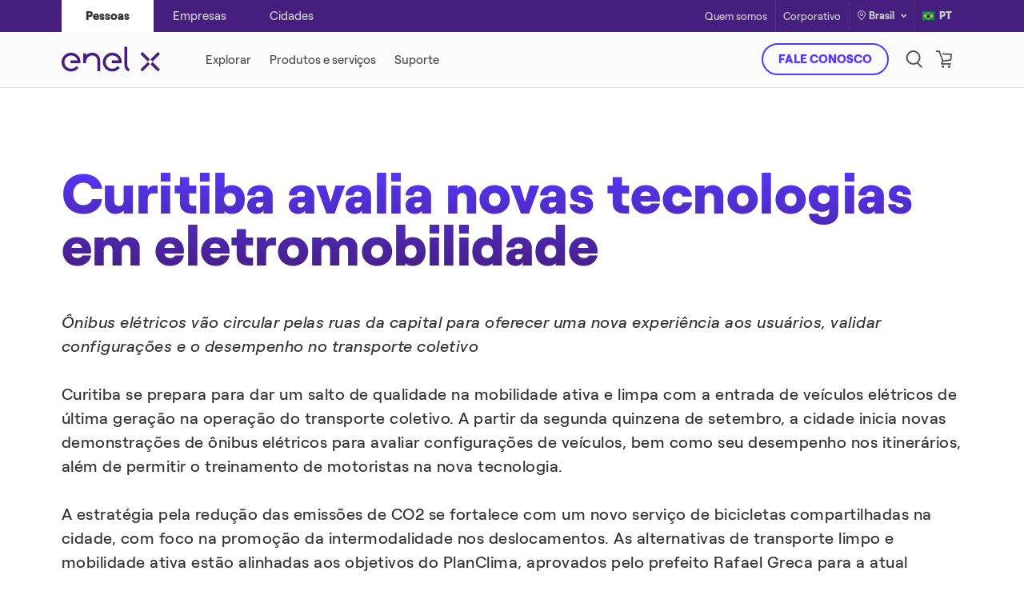

--- FILE ---
content_type: text/html;charset=utf-8
request_url: https://www.enelx.com/br/pt/imprensa/curitiba-avalia-novas-tecnologias-em-eletromobilidade
body_size: 13260
content:
<!DOCTYPE html>
<html lang="pt">
    
    <head>
        <title>Energia limpa Curitiba avalia novas tecnologias em eletromobilidade</title>
        <meta http-equiv="x-ua-compatible" content="IE=Edge"/>
<meta charset="UTF-8"/>
<meta name="viewport" content="width=device-width, initial-scale=1.0, user-scalable=no"/>
<meta name="format-detection" content="telephone=no"/>
<meta http-equiv='content-country' content="de"/>

<meta/>




<!-- CLIENTLIB DYNATRACE OK-->

    
<script defer="defer" type="text/javascript" src="/.rum/@adobe/helix-rum-js@%5E2/dist/rum-standalone.js"></script>
<script src="/etc.clientlibs/enel-x-digital-ecosystem/clientlibs/clientlib-dynatrace.lc-92652db6431af4166be9e815394dd7fc-lc.min.js"></script>





<meta name="resources-base-path" content="/etc.clientlibs/enel-x-digital-ecosystem/clientlibs/clientlib-base"/>
<link rel="shortcut icon" type="image/ico" href="/content/dam/local-italia/favicon/favicon_enelx_square.png"/>







<meta name="title" content="Curitiba avalia novas tecnologias em eletromobilidade"/>
<meta name="description" content="Curitiba avalia novas tecnologias em eletromobilidade"/>
<link rel="canonical" href="/br/pt/imprensa/curitiba-avalia-novas-tecnologias-em-eletromobilidade"/>


<meta property="og:title" content="Curitiba avalia novas tecnologias em eletromobilidade"/>
<meta property="og:description" content="Curitiba avalia novas tecnologias em eletromobilidade"/>


<!-- <meta property="og:title" content="Curitiba avalia novas tecnologias em eletromobilidade" data-sly-test="Curitiba avalia novas tecnologias em eletromobilidade"/>
<meta property="og:description" content="Curitiba avalia novas tecnologias em eletromobilidade" data-sly-test="Curitiba avalia novas tecnologias em eletromobilidade"/> -->




    <link rel="alternate" hreflang="pt-br" href="https://www.enelx.com/br/pt/imprensa/curitiba-avalia-novas-tecnologias-em-eletromobilidade"/>


<meta property="og:type" content="website"/>
<meta property="og:site_name" content="Enel X"/>
<!-- #ROBOTS -->
<meta name="robots" content="index, follow"/>
<meta name="robots" content="max-image-preview:large"/>
<!-- /ROBOTS -->

<!-- #Adobe Launch & Analytics -->
<!-- #Data Layer -->

<script src="//assets.adobedtm.com/launch-EN960d88a70b6241fcad27d93d2eb89fdc.min.js" async></script>


<script src="https://www.youtube.com/iframe_api"></script>

<p style="display:none" data-analytics="template">/apps/enel-x-digital-ecosystem/templates/page-press</p>
<p style="display:none" data-analytics="productName"></p>
<p style="display:none" data-analytics="serviceName"></p>
<p style="display:none" data-analytics="businessUnit"></p>
<p style="display:none" data-not-generic-form="false"></p>

<script type="text/javascript">
    var enel_data = {
        "page": {
            "pageInfo": {
                "pageName": "curitiba-avalia-novas-tecnologias-em-eletromobilidade",
                "pageURL": window.location.href,
                "hierarchy": "imprensa|curitiba-avalia-novas-tecnologias-em-eletromobilidade",
                "content_tag": "chips-tags/cidades-inteligentes|chips-tags/transporte-publico",
                "target": ""
            },
            "category": {
                "siteSection": "imprensa",
                "siteSubSection": "curitiba-avalia-novas-tecnologias-em-eletromobilidade"
            },
            "attributes": {
                "country": "BR",
                "language": "pt"
            }
        }
    };
</script>
<!-- /Data Layer -->
<!-- /Adobe Launch & Analytics -->

<script>
  const serviceParams=
    {
      baseUrl : "\/content\/enel\u002Dx\/br\/pt\/imprensa\/",
      services:
       {
         autocomplete: {
           url:"curitiba\u002Davalia\u002Dnovas\u002Dtecnologias\u002Dem\u002Deletromobilidade\/jcr:content.suggest.json",
           method:"GET"
         }
       }
    }
</script>

<script>
    document.addEventListener('DOMContentLoaded', function(){
        if(window.screen.width <= '1024' && isIOS()){
            var head  = document.getElementsByTagName('head')[0];
            var link  = document.createElement('link');
            link.rel  = 'stylesheet';
            link.type = 'text/css';
            link.href = '/etc.clientlibs/enel-x-digital-ecosystem/clientlibs/clientlib-chatbot.min.css';
            head.appendChild(link);
        }
        var logo = document.querySelector(".logo");
        if(logo){
            var path = logo.getAttribute("src");
            document.cookie = "logo=" + (path || "")  +";expires=0; path=/";
    }});

    function isIOS() {
        return [
            'iPad Simulator',
            'iPhone Simulator',
            'iPod Simulator',
            'iPad',
            'iPhone',
            'iPod',
            'MacIntel'
        ].includes(navigator.platform);
    }
</script>
<style>
    img.injectable, svg.injectable {
        opacity: 0;
    }
</style>
<script src="https://cdn.jsdelivr.net/npm/@tarekraafat/autocomplete.js@9.0.3/dist/js/autoComplete.min.js"></script>
<link rel="stylesheet" href="https://cdn.jsdelivr.net/npm/@tarekraafat/autocomplete.js@9.0.3/dist/css/autoComplete.min.css"/>


        

    
<link rel="stylesheet" href="/etc.clientlibs/enel-x-digital-ecosystem/clientlibs/clientlib-base.lc-0bbb7d59d846431913ca1fa49506cc52-lc.min.css" type="text/css">





        

    </head>
    
    <body class=" ">

        

        
        
            
                
            
                
            
                
            
                
            
        
        <a href="#content" data-target="#content" class="skip-to-main-content-link">Skip to Content</a>


        


<div id="experiencefragment-ccf5df791e" class="cmp-experiencefragment cmp-experiencefragment--header">

    



<div class="xf-content-height">
    <div class="root responsivegrid">


<div class="aem-Grid aem-Grid--12 aem-Grid--default--12 ">
    
    <div class="header parbase aem-GridColumn aem-GridColumn--default--12">





<div class=" content-header" id="content-header" data-islocal="true">
    <div class="top-header-desktop">
        <div class="top-header top-header-local">
            <div class="ex-container">
                
                    <div class="col-target">
    <div class="target-desktop">
        <ul class="nav-target nav">
            
                
                    <li class="target">
                        
                        <a href="/br/pt/pessoas" target="_self" aria-current="page" id="active-target" class="active">
                            <span class="text-target">Pessoas</span>
                        </a>
                    </li>
                
                    <li class="target">
                        
                        <a href="/br/pt/empresas" target="_self">
                            <span class="text-target">Empresas</span>
                        </a>
                    </li>
                
                    <li class="target">
                        
                        <a href="/br/pt/cidades" target="_self">
                            <span class="text-target">Cidades</span>
                        </a>
                    </li>
                
            
        </ul>
    </div>
</div>


                    <div class="row col-link-lang-country justify-content-end">
                        <div class="col-top-header-link">
    <ul class="row m-0 col-link justify-content-end">
        
            
                <li>
                    
                    <a href="/br/pt/quem-somos" target="_self">Quem somos</a>
                </li>
            
                <li>
                    
                    <a href="https://corporate.enelx.com/en/home" target="_blank">Corporativo</a>
                </li>
            
        
    </ul>
</div>


                        <div class="col-country">
                            <div class="d-flex row-country justify-content-end">
                                <div class="col-auto">
                                    <div class="country">
                                        <button type="button" data-toggle="modal" data-target="#ModalCountry">
                                            <em class="icon-pin"></em>
                                            Brasil
                                            <em class="icon-dropdown" tabindex="0"></em>
                                        </button>
                                    </div>
                                </div>
                                <div class="col-auto">
                                    

<div class="dropdown lang">
    <button class="dropdown-toggle" type="button" aria-haspopup="true" aria-expanded="false">
        <img class="injectable flag" src="/content/dam/local-brazil/icones/usados/Brasil.png" alt="Brasil"/>
        PT
        
    </button>
    
</div>
                                </div>
                            </div>
                        </div>
                    </div>
                
            </div>
        </div>
    </div>
    <header id="header" role="banner">
        <span class="bg-header"></span>
        <div class="container-header">
            <div class="ex-container">
                
<div class="col-logo icon">
    <a href="/br/pt/">
        <img class="logo injectable" src="/content/dam/local-brazil/menu/Logo.svg" alt="Enel X"/>
    </a>
</div>

<nav class="col-link link-target tab-content menu-big " id="pills-tabContent">
    <ul class="navbar row justify-content-start flex-nowrap" id="ul-link-header">
        
            
        
            
        
            
                
                <li class="link-header">
                    
                    <span aria-label="Explorar " class="text-header-link text-hover-bold align-middle" data-text="Explorar">
                        <span>Explorar</span>
                    </span>
                    <span class="border"></span>
                    

<div data-menu="menu-big" class="dropdown-content">
    <div class="header-detail">
        <div class="ex-container">
            <div class="row content-link">
                
                
                
                <div class="col-8 col-link-details">
                    <div class="row">
                        <div class="col-4">
                            
                                
                                    
<div class="item-detail">
    <h4>Soluções inteligentes</h4>
    
        <p>
            
            <a class="text-hover-bold" data-text="Assistências" aria-label="Assistências" href="/br/pt/pessoas/assistencias"><span>Assistências</span></a>
        </p>

    
    <div class="app-tool">
        <label class="text"></label>
        
            
        
    </div>
</div>
                                
                            
                        </div>
                        <div class="col-4">
                            
                                
                                    
<div class="item-detail">
    <h4>Sustentabilidade</h4>
    
        <p>
            
            <a class="text-hover-bold" data-text="Conheça nossas ações sociais e ambientais" aria-label="Conheça nossas ações sociais e ambientais" href="/br/pt/pessoas/sustentabilidade-para-voce"><span>Conheça nossas ações sociais e ambientais</span></a>
        </p>

    
        
    
    
</div>
                                
                            
                        </div>
                        <div class="col-4">
                            
                                
                                    
<div class="item-detail">
    <h4>Mobilidade elétrica</h4>
    
        <p>
            
            <a class="text-hover-bold" data-text="E-mobility" aria-label="E-mobility" href="/br/pt/pessoas/mobilidade-eletrica"><span>E-mobility</span></a>
        </p>

    
    <div class="app-tool">
        <label class="text"></label>
        
            
        
    </div>
</div>
                                
                            
                        </div>
                    </div>
                </div>
                <div class="col-4 col-card">
                    <div class="container-card-img">
    <picture>
        <source srcset="/content/dam/local-brazil/para-pessoas/home/foto-smarthome-1-255x240.jpg" media="(min-width: 769px)"/>
        <img src="/content/dam/local-brazil/para-pessoas/home/foto-smarthome-1-340x120.jpg" alt="Assistências"/>
    </picture>
    <p class="card-text">Acesse diversas assistências pra facilitar o seu dia a dia.</p>
</div>
<div class="container-card-info analytics-track" data-component-name="Promo Banner Component" data-component-suffix="Assistências Enel X">
    <h5 class="title-app">Assistências Enel X</h5>
    <p class="link-app">
        
        <a target="_self" class="btn-link" href="/br/pt/pessoas/assistencias">EXPLORAR</a>
    </p>
</div>

                </div>
            </div>
        </div>
    </div>
</div>
                </li>
            
                
                <li class="link-header">
                    
                    <span aria-label="Produtos e serviços " class="text-header-link text-hover-bold align-middle" data-text="Produtos e serviços">
                        <span>Produtos e serviços</span>
                    </span>
                    <span class="border"></span>
                    

<div data-menu="menu-big" class="dropdown-content">
    <div class="header-detail">
        <div class="ex-container">
            <div class="row content-link">
                
                
                
                <div class="col-8 col-link-details">
                    <div class="row">
                        <div class="col-4">
                            
                                
                                    
<div class="item-detail">
    <h4>Soluções inteligentes</h4>
    
        <p>
            
            <a class="text-hover-bold" data-text="Assistências" aria-label="Assistências" href="/br/pt/pessoas/assistencias"><span>Assistências</span></a>
        </p>

    
    <div class="app-tool">
        <label class="text"></label>
        
            
        
    </div>
</div>
                                
                            
                        </div>
                        <div class="col-4">
                            
                                
                                    
<div class="item-detail">
    <h4>Mobilidade elétrica</h4>
    
        <p>
            
            <a class="text-hover-bold" data-text="Recarga inteligente" aria-label="Recarga inteligente" href="/br/pt/pessoas/mobilidade-eletrica/carregamento-inteligente"><span>Recarga inteligente</span></a>
        </p>

    
    <div class="app-tool">
        <label class="text"></label>
        
            
        
    </div>
</div>
                                
                            
                        </div>
                        
                    </div>
                </div>
                <div class="col-4 col-card">
                    <div class="container-card-img">
    <picture>
        <source srcset="/content/dam/local-brazil/para-pessoas/home/foto-smarthome-1-255x240.jpg" media="(min-width: 769px)"/>
        <img src="/content/dam/local-brazil/para-pessoas/home/foto-smarthome-1-340x120.jpg" alt="background image"/>
    </picture>
    <p class="card-text">Acesse diversas assistências pra facilitar o seu dia a dia.</p>
</div>
<div class="container-card-info analytics-track" data-component-name="Promo Banner Component" data-component-suffix="Assistências Enel X">
    <h5 class="title-app">Assistências Enel X</h5>
    <p class="link-app">
        
        <a target="_self" class="btn-link" href="/br/pt/pessoas/assistencias">EXPLORAR</a>
    </p>
</div>

                </div>
            </div>
        </div>
    </div>
</div>
                </li>
            
                
                <li class="link-header link-url">
                    
                    <a href="/br/pt/pessoas/suporte" target="_self" aria-label="Suporte " class="text-header-link text-hover-bold align-middle" data-text="Suporte">
                        <span>Suporte</span>
                    </a>
                    <span class="border"></span>
                    
                </li>
            
        
    </ul>
    
    
    
</nav>
                
    
        
    

    


    

    
        
    
        
    

<div class="col-dx col-button-search  three-icons">
    <div class="row align-items-center justify-content-end flex-nowrap">
        <div class="col col-lg-6 content-buttons" style="left:">
            <div class="row flex-nowrap justify-content-end">
                
                    
                        
                        
                        
                            <div class="col-auto p-0">
                                <a href="/br/pt/pessoas/contato" class="btn ex-btn ex-btn-outline-violette" type="button">Fale conosco</a>
                            </div>
                        
                    
                
                    
                
            </div>
        </div>
        <div class="col-12 content-icons">
            <div class="row flex-nowrap justify-content-end">
                
                    
                
                    
                        
                        
                        <div class="col-auto">
                            <button class="btn-search icon btnEnt" tabindex="0" data-toggle="modal" data-target=".modal-search">
                                <img class="injectable" src="/content/dam/local-brazil/icones/svg/Search.svg" style="width:"/>
                            </button>
                        </div>
                        
                    
                        
                        
                        <div class="col-auto">
                            <a class="btn-search icon btnEnt" tabindex="0" href="https://www.enelxstore.com/br/pt">
                                <img class="injectable" src="/content/dam/local-brazil/icones/svg/Carrello.svg" style="width:"/>
                            </a>
                        </div>
                        
                    
                
            </div>
        </div>
        <div class="animated-ham-menu navbar-toggler" id="ham-menu" style="display:">
            <span></span><span></span><span></span><span></span>
        </div>
    </div>
</div>


            </div>
        </div>
    </header>
</div>
<div id="menu-mobile" class=" menu-mobile ">
    <div class="content-menu-mobile">
        <div class="row justify-content-between ex-container col-header align-items-center">
            <div class="target-mobile">
    <div class="dropdown d-flex">
        <label class="label-target">Target</label>
        <div class="content-target dropdown target-mobile">
            
                <div class="dropdown-toggle label-select" type="button" data-toggle="dropdown" aria-haspopup="true" aria-expanded="false">Pessoas
                    <em class="icon-dropdown"></em>
                </div>
            
                
            
                
            
            <ul class="dropdown-menu">
                
                    
                        <li>
                            
                            <a href="/br/pt/pessoas" id="active-target" class="active">Pessoas
                                <em class="icon-check"></em>
                            </a>
                        </li>
                    
                        <li>
                            
                            <a href="/br/pt/empresas">Empresas
                                
                            </a>
                        </li>
                    
                        <li>
                            
                            <a href="/br/pt/cidades">Cidades
                                
                            </a>
                        </li>
                    
                
            </ul>
        </div>
    </div>
</div>
            <div class="col-country">
                <div class="top-header top-header-mobile">
                    <div class="d-flex row-country">
                        <div class="col-auto">
                            <div class="country">
                                <button type="button" data-toggle="modal" data-target="#ModalCountry">
                                    <em class="icon-pin"></em>
                                    Brasil
                                    <em class="icon-dropdown"></em>
                                </button>
                            </div>
                        </div>
                        <div class="col-auto">
                            
<div class="dropdown lang">
    <button class="dropdown-toggle" type="button" aria-haspopup="true" aria-expanded="false">
        <img class="injectable flag" src="/content/dam/local-brazil/icones/usados/Brasil.png" alt="Brasil"/>
        PT
        
    </button>
    
</div>
                        </div>
                    </div>
                </div>
            </div>
        </div>
        <div class="tab-content col-link link-target-mobile">
    <nav class="tab-pane fade show active" id="link-target-1-mobile" role="tabpanel" aria-labelledby="card-1-link-header-mobile">
        <div class="accordion" id="card-1-link-header-mobile">
            
                
            
                
            
                
                    
                    
                    <div class="title-link collapsed" data-toggle="collapse" data-target="#megamenu-0" aria-expanded="true" aria-controls="link-header-mobile-1">
                    
                        <div class="ex-container">
                            
                            <p>Explorar<em class="icon-dropdown"></em></p>
                        </div>
                    
                    </div>
                    
<div id="megamenu-0" class="collapse" aria-labelledby="megamenu-0" data-parent="#card-1-link-header-mobile">
    <div class="ex-container">
        <div class="dropdown-content menu-big">
            <div class="header-detail header-detail-mobile">
                
<div class="container-card-info analytics-track" data-component-name="Promo Banner Component" data-component-suffix="Assistências Enel X">
    <p class="link-app">
        
        <a target="_self" class="btn-link btn-link-violette" href="/br/pt/pessoas/assistencias">EXPLORAR</a>
    </p>
</div>
<div class="col-card">
    <div class="container-card-img menu-global">
        <picture>
            <source srcset="/content/dam/local-brazil/para-pessoas/home/foto-smarthome-1-255x240.jpg" media="(min-width: 769px)"/>
            <img src="/content/dam/local-brazil/para-pessoas/home/foto-smarthome-1-340x120.jpg" alt="Assistências"/>
        </picture>
    </div>
</div>





                
                    
                        
<div class="item-detail">
    <h4>Soluções inteligentes</h4>
    
        <p>
            
            <a class="text-hover-bold" data-text="Assistências" aria-label="Assistências" href="/br/pt/pessoas/assistencias"><span>Assistências</span></a>
        </p>

    
    <div class="app-tool">
        <label class="text"></label>
        
            
        
    </div>
</div>
                    
                
                
                    
                        
<div class="item-detail">
    <h4>Sustentabilidade</h4>
    
        <p>
            
            <a class="text-hover-bold" data-text="Conheça nossas ações sociais e ambientais" aria-label="Conheça nossas ações sociais e ambientais" href="/br/pt/pessoas/sustentabilidade-para-voce"><span>Conheça nossas ações sociais e ambientais</span></a>
        </p>

    
        
    
    
</div>
                    
                
                
                    
                        
<div class="item-detail">
    <h4>Mobilidade elétrica</h4>
    
        <p>
            
            <a class="text-hover-bold" data-text="E-mobility" aria-label="E-mobility" href="/br/pt/pessoas/mobilidade-eletrica"><span>E-mobility</span></a>
        </p>

    
    <div class="app-tool">
        <label class="text"></label>
        
            
        
    </div>
</div>
                    
                
                
            </div>
        </div>
    </div>
</div>
                
                    
                    
                    <div class="title-link collapsed" data-toggle="collapse" data-target="#megamenu-1" aria-expanded="true" aria-controls="link-header-mobile-1">
                    
                        <div class="ex-container">
                            
                            <p>Produtos e serviços<em class="icon-dropdown"></em></p>
                        </div>
                    
                    </div>
                    
<div id="megamenu-1" class="collapse" aria-labelledby="megamenu-1" data-parent="#card-1-link-header-mobile">
    <div class="ex-container">
        <div class="dropdown-content menu-big">
            <div class="header-detail header-detail-mobile">
                
<div class="container-card-info analytics-track" data-component-name="Promo Banner Component" data-component-suffix="Assistências Enel X">
    <p class="link-app">
        
        <a target="_self" class="btn-link btn-link-violette" href="/br/pt/pessoas/assistencias">EXPLORAR</a>
    </p>
</div>
<div class="col-card">
    <div class="container-card-img menu-global">
        <picture>
            <source srcset="/content/dam/local-brazil/para-pessoas/home/foto-smarthome-1-255x240.jpg" media="(min-width: 769px)"/>
            <img src="/content/dam/local-brazil/para-pessoas/home/foto-smarthome-1-340x120.jpg" alt="background image"/>
        </picture>
    </div>
</div>





                
                    
                        
<div class="item-detail">
    <h4>Soluções inteligentes</h4>
    
        <p>
            
            <a class="text-hover-bold" data-text="Assistências" aria-label="Assistências" href="/br/pt/pessoas/assistencias"><span>Assistências</span></a>
        </p>

    
    <div class="app-tool">
        <label class="text"></label>
        
            
        
    </div>
</div>
                    
                
                
                    
                        
<div class="item-detail">
    <h4>Mobilidade elétrica</h4>
    
        <p>
            
            <a class="text-hover-bold" data-text="Recarga inteligente" aria-label="Recarga inteligente" href="/br/pt/pessoas/mobilidade-eletrica/carregamento-inteligente"><span>Recarga inteligente</span></a>
        </p>

    
    <div class="app-tool">
        <label class="text"></label>
        
            
        
    </div>
</div>
                    
                
                
                    
                
                
            </div>
        </div>
    </div>
</div>
                
                    
                    
                    
                    <div class="title-link collapsed link-url">
                        <div class="ex-container">
                            
                            <p><a href="/br/pt/pessoas/suporte" target="_self">Suporte<em class="icon-dropdown"></em></a></p>
                        </div>
                    </div>
                    
                    
                
            
        </div>
    </nav>
</div>
    </div>
</div>
<div class="modal modal-country fade" id="ModalCountry" tabindex="-1" role="dialog" aria-labelledby="modalTitle" aria-hidden="true">
    <div class="modal-dialog" role="document">
        <div class="modal-content">
            <button type="button" class="close" data-dismiss="modal" aria-label="close">
                <span aria-hidden="true"><img src="/etc.clientlibs/enel-x-digital-ecosystem/clientlibs/clientlib-base/resources/images/close.svg"/></span>
            </button>
            <div class="country-selector">
                <div class="ex-container">
                    <div class="title" tabindex="0">
                        <h3 id="modalTitle">Brasil</h3>
                    </div>
                    <div class="country-wrapper">
                        <div class="left-side">
                            

<div class="country-group">
    <span class="country-group__name" tabindex="0">Europa</span>
    <ul class="country-group__list" tabindex="0">
        <li>
            
                <a href="/it/it" target="_blank">Itália</a>
            
        </li>
<li>
            
                <a href="/pl/en" target="_blank">Polônia</a>
            
        </li>
<li>
            
                <a href="/uk/en" target="_blank">UK</a>
            
        </li>
<li>
            
                <a href="/ie/en" target="_blank">Irlanda</a>
            
        </li>
<li>
            
                <a href="/es/es" target="_blank">Espanha</a>
            
        </li>
<li>
            
                <a href="/pt/pt" target="_blank">Portugal</a>
            
        </li>

    </ul>
</div>



                        
                            

<div class="country-group">
    <span class="country-group__name" tabindex="0">LATAM</span>
    <ul class="country-group__list" tabindex="0">
        <li>
            
                <a href="/cl/es" target="_self">Chile</a>
            
        </li>
<li>
            
                <a href="/ar/es" target="_self">Argentina</a>
            
        </li>
<li>
            
                <a href="/br/pt" target="_self">Brasil</a>
            
        </li>
<li>
            
                <a href="/co/es" target="_self">Colômbia</a>
            
        </li>

    </ul>
</div>



                        
                            

<div class="country-group">
    <span class="country-group__name" tabindex="0">APAC</span>
    <ul class="country-group__list" tabindex="0">
        <li>
            
                <a href="/au/en" target="_blank">Austrália</a>
            
        </li>
<li>
            
                <a href="/jp/en" target="_self">Japão</a>
            
        </li>
<li>
            
                <a href="/kr/en" target="_self">Coréia do Sul</a>
            
        </li>
<li>
            
                <a href="/au/en" target="_self">New Zealand</a>
            
        </li>
<li>
            
                <a href="/tw/en" target="_self">Taiwan</a>
            
        </li>

    </ul>
</div>



                        </div>
                        <div class="right-side" tabindex="0">
                            <img class="img-fluid" src="/content/dam/local-brazil/menu/map.svg" alt="Background Image"/>
                        </div>
                    </div>
                </div>
            </div>
        </div>
    </div>
</div>








<div class="modal modal-search fade" tabindex="-1" role="dialog" aria-labelledby="searchId" aria-hidden="true">
    <div class="modal-dialog" role="document">
        <div class="modal-content">
            <button type="button" class="close" data-dismiss="modal" aria-label="close">
                <span aria-hidden="true"><img src="/etc.clientlibs/enel-x-digital-ecosystem/clientlibs/clientlib-base/resources/images/close.svg"/></span>
            </button>
            <div id="popup-search" class="popup-search">
                <div class="ex-container">
					<form class="search-bar" action="/br/pt/resultados-de-busca" method="get">
						<div class="form-group">
							<label for="searchId" class="sr-only">Buscar</label>
							<input name="search" id="searchId" class="autocomplete" placeholder="Buscar"/>
							<img class="icon-close-search-bar clear" src="/etc.clientlibs/enel-x-digital-ecosystem/clientlibs/clientlib-base/resources/images/icon-close-search.svg" alt="Delete icon"/>
							<button class="icon-search-bar"><em class="icon-Search"><span class="sr-only"></span></em></button>
						</div>
					</form>
			        <div class="chips hide">
			            <div class="content-chips white">
				            
								<a class="chips_item chips_item_white" href="/br/pt/resultados-de-busca?search=Pessoas">Pessoas</a>
						   	
								<a class="chips_item chips_item_white" href="/br/pt/resultados-de-busca?search=Casa%20conectada">Casa conectada</a>
						   	
								<a class="chips_item chips_item_white" href="/br/pt/resultados-de-busca?search=LED">LED</a>
						   	
								<a class="chips_item chips_item_white" href="/br/pt/resultados-de-busca?search=Mobilidade%20Elétrica%20Urbana">Mobilidade Elétrica Urbana</a>
						   	
								<a class="chips_item chips_item_white" href="/br/pt/resultados-de-busca?search=Homix">Homix</a>
						   	
			            </div>
			            <a data-chips-show="Mostrar menos" data-chips-hide="Mostrar tudo" class="btn-viewall-chips btn-link d-none"></a>
			        </div>
			        
<div class="suggest-module">
	<div class="title">Isto pode te interessar</div>
	<div class="carousel" data-show="all">
		<div class="carousel-wrapper">
			<div class="row no-gutters justify-content-center owl-carousel owl-theme" data-config='{&quot;items&quot;: 1, &quot;lazyLoad&quot;: true, &quot;tablet&quot;: {&quot;items&quot;: 3}, &quot;desktop&quot;: {&quot;items&quot;: 4}}'>
				
				
					




    
    
    <div class="light-cards parbase">









    <div class="col-12 suggested-item">
        <div class="analytics-track cards light-card light-card-hub   " data-component-name="Light Cards Component Hub" data-component-suffix="Smart Home">
            <picture>
                <source media="(max-width: 767px)" data-srcset="/content/dam/local-brazil/busca/foto-smarthome-2-340x150.jpg"/>
                <source media="(min-width: 768px) and (max-width: 1024px)" data-srcset="/content/dam/local-brazil/busca/foto-smarthome-2190x250.jpg" srcset="/content/dam/local-brazil/busca/foto-smarthome-2190x250.jpg"/>
                <img class="img-full lazy card-img" data-src="/content/dam/local-brazil/busca/foto-smarthome-2250x270.jpg" alt="Família reunida olhando laptop"/>
            </picture>
            <div class="card-overlay">
                <div class="card-text">
                    <div class="title">
                        <h5>Smart Home</h5>
                    </div>
                    
                    
                    <div class="button_link">
                        SAIBA MAIS
                    </div>
                </div>
            </div>
        </div>
    </div>
</div>


    
    
    <div class="light-cards parbase">









    <div class="col-12 suggested-item">
        <div class="analytics-track cards light-card light-card-hub   " data-component-name="Light Cards Component Hub" data-component-suffix="Economia circular">
            <picture>
                <source media="(max-width: 767px)" data-srcset="/content/dam/local-brazil/busca/foto-economiacircular-340x150.jpg"/>
                <source media="(min-width: 768px) and (max-width: 1024px)" data-srcset="/content/dam/local-brazil/busca/foto-economiacircular-190x250.jpg" srcset="/content/dam/local-brazil/busca/foto-economiacircular-190x250.jpg"/>
                <img class="img-full lazy card-img" data-src="/content/dam/local-brazil/busca/foto-economiacircular-250x270.jpg" alt="Estrada redonda"/>
            </picture>
            <div class="card-overlay">
                <div class="card-text">
                    <div class="title">
                        <h5>Economia circular</h5>
                    </div>
                    
                    
                    <div class="button_link">
                        <a href="/br/pt/quem-somos/economia-circular" target="_self" class="btn-link btn-link-white">SAIBA MAIS</a>
                    </div>
                </div>
            </div>
        </div>
    </div>
</div>


    
    
    <div class="light-cards parbase">









    <div class="col-12 suggested-item">
        <div class="analytics-track cards light-card light-card-hub   " data-component-name="Light Cards Component Hub" data-component-suffix="Casa conectada">
            <picture>
                <source media="(max-width: 767px)" data-srcset="/content/dam/local-brazil/busca/casa_conectada_busca_mob.jpg"/>
                <source media="(min-width: 768px) and (max-width: 1024px)" data-srcset="/content/dam/local-brazil/busca/casa_conectada_busca_tabl.jpg" srcset="/content/dam/local-brazil/busca/casa_conectada_busca_tabl.jpg"/>
                <img class="img-full lazy card-img" data-src="/content/dam/local-brazil/busca/casa_conectada_busca_.jpg" alt="Pessoas em uma sala se reunindo em uma uma mesa de escritório, uma mulher segurando um papel fala ao telefone."/>
            </picture>
            <div class="card-overlay">
                <div class="card-text">
                    <div class="title">
                        <h5>Casa conectada</h5>
                    </div>
                    
                    
                    <div class="button_link">
                        SAIBA MAIS
                    </div>
                </div>
            </div>
        </div>
    </div>
</div>


    
    
    <div class="light-cards parbase">









    <div class="col-12 suggested-item">
        <div class="analytics-track cards light-card light-card-hub   " data-component-name="Light Cards Component Hub" data-component-suffix="Assistências">
            <picture>
                <source media="(max-width: 767px)" data-srcset="/content/dam/local-brazil/busca/assitencias_mob.jpg"/>
                <source media="(min-width: 768px) and (max-width: 1024px)" data-srcset="/content/dam/local-brazil/busca/assitencias_tabl.jpg" srcset="/content/dam/local-brazil/busca/assitencias_tabl.jpg"/>
                <img class="img-full lazy card-img" data-src="/content/dam/local-brazil/busca/assitencias.jpg" alt="Família feliz"/>
            </picture>
            <div class="card-overlay">
                <div class="card-text">
                    <div class="title">
                        <h5>Assistências</h5>
                    </div>
                    
                    
                    <div class="button_link">
                        <a href="/br/pt/pessoas/assistencias" target="_self" class="btn-link btn-link-white">SAIBA MAIS</a>
                    </div>
                </div>
            </div>
        </div>
    </div>
</div>



				
			</div>
		</div>
	</div>
</div>
                </div>
            </div>
        </div>
    </div>
</div>




</div>

    
</div>
</div>

</div>
</div>

    




    

        <main>
    




    
    
    <div class="small-hero parbase">



<div class="analytics-track global-home-hero small-hero-global ridotto_white small-hero-article" data-component-name="Small Hero (Simple - Slider - Article - Form) Article" data-component-suffix="Curitiba avalia novas tecnologias em eletromobilidade">
    <div class="hero">
        
        <div class="hero-overlay">
            <div class="hero-container  ">
                





                <div class="hero-text-container">
                    <div class="hero-text">
                        <h1 class="title">Curitiba avalia novas tecnologias em eletromobilidade</h1>
                        
                        
                        
                    </div>
                </div>
            </div>
        </div>
    </div>
</div></div>


    
    
    <div class="columns parbase">
<section class="ex-container">
    




    
    
    <div class="richtext parbase">


    <div class="rich-text">
        
        
        <div class="body-text">
            <p><em>Ônibus elétricos vão circular pelas ruas da capital para oferecer uma nova experiência aos usuários, validar configurações e o desempenho no transporte coletivo</em></p>
<p> </p>
<p>Curitiba se prepara para dar um salto de qualidade na mobilidade ativa e limpa com a entrada de veículos elétricos de última geração na operação do transporte coletivo. A partir da segunda quinzena de setembro, a cidade inicia novas demonstrações de ônibus elétricos para avaliar configurações de veículos, bem como seu desempenho nos itinerários, além de permitir o treinamento de motoristas na nova tecnologia.</p>
<p> </p>
<p>A estratégia pela redução das emissões de CO2 se fortalece com um novo serviço de bicicletas compartilhadas na cidade, com foco na promoção da intermodalidade nos deslocamentos. As alternativas de transporte limpo e mobilidade ativa estão alinhadas aos objetivos do PlanClima, aprovados pelo prefeito Rafael Greca para a atual gestão, com o propósito de reduzir os efeitos dos riscos climáticos na cidade.</p>
<p> </p>
<p>Entre os dias 19 e 23/9, com a circulação do ônibus em cinco linhas – Campo Comprido/CIC, Jardim Ludovica, Detran/Vicente Machado, Campina do Siqueira/Batel e Campo Alegre – os usuários também poderão conhecer as vantagens da eletromobilidade.  A demonstração foi viabilizada como um marco para a chegada dos veículos para testes nos termos do chamamento público feito pela Prefeitura. Todo o processo conta com o apoio de parcerias com diferentes atores do segmento, como o Projeto TUMI E-Bus Mission, que reúne entidades de fomento à eletromobilidade no mundo – WRI, 40Cities e GIZ. </p>
<p> </p>
<p>Nesta fase, também estão envolvidas a empresa Enel X, linha de negócios do Grupo Enel dedicada a soluções em energia, que será responsável pela infraestrutura de recarga dos ônibus, e a fabricante chinesa Higer, operada no Brasil pela TEVX Motors, que trará o primeiro veículo dessa fase de demonstração. Outros fabricantes também se preparam para trazer seus veículos à capital.</p>
<p> </p>
<p>“Essa rodada de testes é a consolidação da construção de política pública de estímulo a uma nova matriz energética para o transporte coletivo. Temos um compromisso com o futuro da cidade, alinhado aos desafios do combate aos riscos climáticos. É a construção da mobilidade limpa para Curitiba e seus cidadãos”, observa Luiz Fernando Jamur, presidente do Instituto de Pesquisa e Planejamento Urbano (Ippuc), responsável pela articulação com os parceiros para a realização dos testes, juntamente à Urbs.</p>
<p> </p>
<p>A Enel X já colaborou para a transição energética da frota de importantes capitais da América Latina, como Santiago (Chile) e Bogotá (Colômbia). Agora, a empresa participa do processo em cidades inteligentes brasileiras, como Curitiba. “Eletrificar a frota de ônibus é um passo fundamental no caminho para cidades mais inteligentes e sustentáveis. A Enel X vai empregar toda sua expertise como líder em mobilidade, trazendo mais benefícios para a sociedade”, diz Francisco Scroffa, executivo responsável pela Enel X Brasil.</p>
<p><br />
 </p>
<p><strong>Vantagens</strong></p>
<p> </p>
<p>A eletromobilidade no transporte coletivo reduz a emissão de poluentes gerados pelo uso de combustíveis fósseis e ruído urbano, com impacto direto na saúde e na qualidade de vida do cidadão. No dia a dia, o usuário também é beneficiado pelo conforto dos veículos, equipados com ar-condicionado, mais espaço entre as poltronas e com avançados sistemas de segurança. O ônibus da Higer tem autonomia para rodar 270 quilômetros, capacidade para 89 passageiros – na configuração feita para Curitiba – e recarrega em até três horas.</p>
<p> </p>
<p>“Além de imprescindível para o enfrentamento das cidades às mudanças climáticas, a transição para ônibus elétricos representa um salto de qualidade para o setor”, afirma Cristina Albuquerque, gerente de Mobilidade Urbana do WRI Brasil. “O TUMI E-Bus Mission quer acelerar a eletrificação do transporte coletivo em centenas de cidades do mundo, e Curitiba é uma das 20 cidades que recebem apoio aprofundado para liderar esse processo. Apresentar a tecnologia à população é um marco importante”, conclui.</p>
<p> </p>
<p>Para a exibição em Curitiba, a viação Redentor será a operadora do veículo Higer. Para isso, destacou os melhores motoristas da rede para o treinamento com o carro, que será abastecido pelo carregador da Enel X, instalado no pátio da Redentor. Toda a preparação do veículo para operar no sistema, incluindo a bilhetagem eletrônica do carro, foi viabilizada pela Urbs, que também selecionou as linhas de teste da operação com eletromobilidade. “Estamos atentos às necessidades da evolução das tecnologias do transporte coletivo de Curitiba, que mantém sua vocação de inovação e referência no segmento para o Brasil e o mundo”, avalia Ogeny Pedro Maia Neto, presidente da Urbs.</p>
<p> </p>
<p><strong>Parceiros</strong></p>
<p> </p>
<p>Maior <em>player </em>de mobilidade elétrica da América Latina, a Enel X é responsável por tecnologias instaladas em quatro países da região e cerca de metade dos ônibus elétricos na Colômbia, Peru e Chile. No Brasil, a Enel X quer trazer uma experiência integrada, tendo como principais entregas os ônibus elétricos e a infraestrutura de recarga, em parceria com grandes montadoras.</p>
<p>Além de Curitiba, a Enel X realizou nos últimos meses iniciativas de avaliação técnica e parcerias em Madureira, no Rio de Janeiro, e em Goiás.</p>
<p> </p>
<p>A chinesa Higer Bus é líder mundial na fabricação de ônibus elétricos, que tem sua operação no mercado brasileiro sob responsabilidade do TEVX Motors Group – especializado na oferta de soluções de transporte limpo, criado para importar os ônibus e prestar serviços de pós-venda e de peças de reposição. Com uma receita anual de US$ 5,5 bilhões e capacidade para produzir anualmente 35 mil ônibus, a Higer Bus exporta cerca de 30% da sua produção para mais de 100 países. O primeiro produto a ser oferecido ao mercado brasileiro é o Azure A12BR, que poderá circular em grandes cidades brasileiras ainda em 2022.</p>
<p> </p>

        </div>
    </div>
</div>


    
    
    <div class="tag parbase">






<div class="tags tags-container ">
	
	<!-- Automatic Tags Visualization -->
    <!-- MaxTagsValue:- -->
    <!-- MaxTags=='':false- -->
    <!-- MaxTags!='':true- -->
    <!-- MaxTags==0:false- -->
	
		
   			<a href="/br/pt/imprensa?category=chips-tags/cidades-inteligentes">
   				<span class="btn tag-item color-white">Cidades</span>
   			</a>
	   	
   			<a href="/br/pt/imprensa?category=chips-tags/transporte-publico">
   				<span class="btn tag-item color-white">Mobilidade Elétrica Urbana</span>
   			</a>
	   	
   		<div class="more-tags-container invisible">
	    	<button type="button" class="btn ex-btn ex-btn-violette" id="more-tags-btn-">+3</button>
            <div class="more-tags d-none" id="more-tags-"></div>
		</div>
	
	<!-- Max Tags Inserted Manually -->
	 
	
</div></div>


    
    
    <div class="spacing-component parbase">
<div class="space space_white pt-56"></div></div>


    
    
    <div class="pdfviewer">
<div class="cmp-pdfviewer" id="pdfviewer-9f9ce44d15" data-cmp-is="pdfviewer" data-cmp-client-id="161cc5dede2d43c6b59dbdce8fde5422" data-cmp-document-path="/content/dam/local-brazil/pdfs/imprensa/release - Curitiba avalia novas tecnologias em eletromobilidade.pdf" data-cmp-document-file-name="release - Curitiba avalia novas tecnologias em eletromobilidade.pdf" data-cmp-viewer-config-json="{&#34;embedMode&#34;:&#34;FULL_WINDOW&#34;,&#34;defaultViewMode&#34;:&#34;FIT_PAGE&#34;,&#34;showAnnotationTools&#34;:false,&#34;showLeftHandPanel&#34;:true,&#34;showFullScreenViewButton&#34;:true,&#34;showPageControls&#34;:true,&#34;dockPageControls&#34;:true,&#34;showDownloadPDF&#34;:true,&#34;showPrintPDF&#34;:true}" data-cmp-data-layer="{&#34;pdfviewer-9f9ce44d15&#34;:{&#34;@type&#34;:&#34;enel-x-digital-ecosystem/components/oob/pdfviewer&#34;,&#34;repo:modifyDate&#34;:&#34;2022-09-16T19:51:03Z&#34;}}">
     <div id="pdfviewer-9f9ce44d15-content" class="cmp-pdfviewer__content cmp-pdfviewer__full-window"></div>
</div>

    

</div>


    
    
    <div class="spacing-component parbase">
<div class="space space_white pt-56"></div></div>



</section>
</div>


    
    
    <div class="leadBanner">





    <div class="analytics-track lead-banner-media " data-component-name="Lead Banner" data-component-suffix="Acompanhe as transformações do mundo ">
        <div class="banner">
            <div class="banner-container">
                <div class="row">
                    <div class="col-md-8">
                        <h3 class="title">Acompanhe as transformações do mundo </h3>
                        <p class="subtitle">Acesse os conteúdos Enel X e descubra como a nova energia está tornando o mundo mais inteligente e sustentável. </p>
                    </div>
                    <div class="col-md-4 content-button">
                        
                        
                        
    <a href="/br/pt/conteudos" type="button" target="_self" class="btn ex-btn ex-btn-white ex-btn-lg  ">IR PARA CONTEÚDOS</a>

                    </div>
                </div>
            </div>
        </div>
    </div>



</div>


    
    
    <div class="secondary-intro-module parbase">
<div class="analytics-track related" data-component-name="Secondary Intro Module Component" data-component-suffix="Mais conteúdos">
    <div class="secondary_module text-centered">
        <div class="ex-container  ">
            <div class="title">
                <h3>Mais conteúdos</h3>
            </div>
            <div class="subtitle">
                <p class="subtitle"></p>
            </div>
        </div>
    </div>
    <div class="related-content">
        
        










<div class="carousel" data-show="all">
    <div class="analytics-track carousel-wrapper carousel-news-product" data-component-name="Carousel News And Other Products" data-component-suffix="{{title}}">
        <div class="owl-carousel owl-theme" data-config='{"items": 1, "margin": 12, "slideBy": 1, "loop": true, "stagePadding":0, "desktop": {"items": 3, "dots": false, "nav": true, "slideBy": 3, "margin": 24,"stagePadding":0}, "tablet": {"items": 2, "dots": true, "slideBy": 2, "margin": 24, "stagePadding":0}}'>
            




    
    
    <div class="editorial-cards service-cards">







<div class="analytics-track editorial card article_card_item carousel_item  article_card_item--large" data-card-id="editorial_cards" data-component-name="Editorial Cards Component Big" data-component-suffix="O que são cidades inteligentes?" data-dots-title="O que são cidades inteligentes?" data-pagepath="/content/enel-x/br/pt/conteudos/o-que-sao-cidades-inteligentes">
    <div class="img-container">
        <img class="img-full lazy card-img" data-src="/content/dam/local-brazil/para-cidades/city-analytics/b2g_produto_city_analytics.jpg" alt="Horizonte de cidade ao amanhacer"/>
    </div>
    <div class="card-overlay">
        <div class="title-standard">
            <div class="subtitle">
                <h2>O que são cidades inteligentes?</h2>
            </div>
            
        </div>
    </div>
    <div class="card-body">
        <div class="container-card-body">
            
            
            <div class="card-title">
                <a target="_self" href="/br/pt/conteudos/o-que-sao-cidades-inteligentes">
                    <h5>O que são cidades inteligentes?</h5>
                </a>
            </div>
            <div class="card-text">
                <p class="cut">
                    Uma cidade inteligente se diferencia das outras por sua gestão social, ambiental e econômico.
                </p>
                
                






<div class="tags tags-container ">
	
	<!-- Automatic Tags Visualization -->
    <!-- MaxTagsValue:- -->
    <!-- MaxTags=='':false- -->
    <!-- MaxTags!='':true- -->
    <!-- MaxTags==0:false- -->
	
		
   			<a href="/br/pt/conteudos?category=chips-tags/cidades-inteligentes">
   				<span class="btn tag-item color-white">Cidades</span>
   			</a>
	   	
   			<a href="/br/pt/conteudos?category=chips-tags/gestao-inteligentes">
   				<span class="btn tag-item color-white">Gestão inteligente</span>
   			</a>
	   	
   			<a href="/br/pt/conteudos?category=chips-tags/smart-city">
   				<span class="btn tag-item color-white">Smart City</span>
   			</a>
	   	
   		<div class="more-tags-container invisible">
	    	<button type="button" class="btn ex-btn ex-btn-violette" id="more-tags-btn-editorial_cards">+4</button>
            <div class="more-tags d-none" id="more-tags-editorial_cards"></div>
		</div>
	
	<!-- Max Tags Inserted Manually -->
	 
	
</div>
            </div>
        </div>
    </div>
</div>
</div>


    
    
    <div class="editorial-cards service-cards">







<div class="analytics-track editorial card article_card_item carousel_item  article_card_item--large" data-card-id="editorial_cards_798565466" data-component-name="Editorial Cards Component Big" data-component-suffix="Iluminação pública e eficiência energética" data-dots-title="Iluminação pública e eficiência energética" data-pagepath="/content/enel-x/br/pt/conteudos/iluminacao-publica-e-eficiencia-energetica-muito-alem-da-troca">
    <div class="img-container">
        <img class="img-full lazy card-img" data-src="/content/dam/local-brazil/conteudos/para-cidades/para_cidades_iluminacao_publica.jpg" alt="Faixas de luzes na rua"/>
    </div>
    <div class="card-overlay">
        <div class="title-standard">
            <div class="subtitle">
                <h2>Iluminação pública e eficiência energética</h2>
            </div>
            
        </div>
    </div>
    <div class="card-body">
        <div class="container-card-body">
            
            
            <div class="card-title">
                <a target="_self" href="/br/pt/conteudos/iluminacao-publica-e-eficiencia-energetica-muito-alem-da-troca">
                    <h5>Iluminação pública e eficiência energética</h5>
                </a>
            </div>
            <div class="card-text">
                <p class="cut">
                    Saiba como os sistemas inteligentes de iluminação pública vão ajudar na transformação das cidades. 
                </p>
                
                






<div class="tags tags-container ">
	
	<!-- Automatic Tags Visualization -->
    <!-- MaxTagsValue:- -->
    <!-- MaxTags=='':false- -->
    <!-- MaxTags!='':true- -->
    <!-- MaxTags==0:false- -->
	
		
   			<a href="/br/pt/conteudos?category=chips-tags/cidades-inteligentes">
   				<span class="btn tag-item color-white">Cidades</span>
   			</a>
	   	
   			<a href="/br/pt/conteudos?category=chips-tags/iluminacao-publica-inteligente">
   				<span class="btn tag-item color-white">LED</span>
   			</a>
	   	
   			<a href="/br/pt/conteudos?category=chips-tags/smart-city">
   				<span class="btn tag-item color-white">Smart City</span>
   			</a>
	   	
   		<div class="more-tags-container invisible">
	    	<button type="button" class="btn ex-btn ex-btn-violette" id="more-tags-btn-editorial_cards_798565466">+4</button>
            <div class="more-tags d-none" id="more-tags-editorial_cards_798565466"></div>
		</div>
	
	<!-- Max Tags Inserted Manually -->
	 
	
</div>
            </div>
        </div>
    </div>
</div>
</div>


    
    
    <div class="editorial-cards service-cards">







<div class="analytics-track editorial card article_card_item carousel_item  article_card_item--large" data-card-id="editorial_cards_72283400" data-component-name="Editorial Cards Component Big" data-component-suffix="Cidades Inteligentes: 3 coisas que trazem mais felicidade" data-dots-title="Cidades Inteligentes: 3 coisas que trazem mais felicidade" data-pagepath="/content/enel-x/br/pt/conteudos/3-caracteristicas-das-cidades-inteligentes-que-tornam-as-pessoas">
    <div class="img-container">
        <img class="img-full lazy card-img" data-src="/content/dam/local-brazil/conteudos/caracteristicas-cidades-sustentaveis-pessoas-mais-felizes/para_cidades_mais_sustentaveis_pessoas_felizes.jpg" alt="Homem sorrindo"/>
    </div>
    <div class="card-overlay">
        <div class="title-standard">
            <div class="subtitle">
                <h2>Cidades Inteligentes: 3 coisas que trazem mais felicidade</h2>
            </div>
            
        </div>
    </div>
    <div class="card-body">
        <div class="container-card-body">
            
            
            <div class="card-title">
                <a target="_self" href="/br/pt/conteudos/3-caracteristicas-das-cidades-inteligentes-que-tornam-as-pessoas">
                    <h5>Cidades Inteligentes: 3 coisas que trazem mais felicidade</h5>
                </a>
            </div>
            <div class="card-text">
                <p class="cut">
                    Entenda por que estas características são fundamentais para o bem estar individual e coletivo.
                </p>
                
                






<div class="tags tags-container ">
	
	<!-- Automatic Tags Visualization -->
    <!-- MaxTagsValue:- -->
    <!-- MaxTags=='':false- -->
    <!-- MaxTags!='':true- -->
    <!-- MaxTags==0:false- -->
	
		
   			<a href="/br/pt/conteudos?category=chips-tags/cidades-inteligentes">
   				<span class="btn tag-item color-white">Cidades</span>
   			</a>
	   	
   			<a href="/br/pt/conteudos?category=chips-tags/digital-city">
   				<span class="btn tag-item color-white">Solar</span>
   			</a>
	   	
   			<a href="/br/pt/conteudos?category=chips-tags/smart-city">
   				<span class="btn tag-item color-white">Smart City</span>
   			</a>
	   	
   		<div class="more-tags-container invisible">
	    	<button type="button" class="btn ex-btn ex-btn-violette" id="more-tags-btn-editorial_cards_72283400">+4</button>
            <div class="more-tags d-none" id="more-tags-editorial_cards_72283400"></div>
		</div>
	
	<!-- Max Tags Inserted Manually -->
	 
	
</div>
            </div>
        </div>
    </div>
</div>
</div>



            
        </div>
    </div>
</div>
    </div>
</div>
</div>



</main>

        






	<div class="modal modal-form" id="myModal" role="dialog">
		<div class="modal-dialog">
			<div class="form-error-message">
				<em class="icon-urgent"></em>
				<h2 class="error-title"></h2>
				<ul class="errors"></ul>
			</div>
		</div>
	</div>



        <div role="dialog" aria-modal="true" class="video-background">
            <button id="closeButton" type="button" aria-label="close button">&#10006;</button>
            <div class="modal-iframe" tabindex="0"></div>
        </div>
        






<footer class="analytics-track footer" data-component-name="Standard Footer">
    <div class="ex-container">
        <div class="top_footer">
            <div class="d-none d-lg-block footer_desktop_cluster">
                
                    <div class="row justify-content-between footer_cluster">
                        
                            

<div class="col-md-2 footer_cluster_row">
    <div class="title">
        <a href="https://corporate.enelx.com/en/home">A ENEL X</a>
    </div>
    <div class="footer_cluster_list">
        <ul class="list-link">
            
                
                    
                    <li class="item"><a class="p_footer" target="_self" href="/br/pt/quem-somos">Quem Somos</a></li>
                
                    
                    <li class="item"><a class="p_footer" target="_blank" href="https://www.enelxstore.com/br/pt">Enel X Store</a></li>
                
                    
                    <li class="item"><a class="p_footer" target="_self" href="/br/pt/quem-somos/economia-circular">Economia Circular</a></li>
                
                    
                    <li class="item"><a class="p_footer" target="_self" href="/br/pt/HSEQ">HSEQ</a></li>
                
                    
                    <li class="item"><a class="p_footer" target="_self" href="/br/pt/contato">Contato</a></li>
                
            
        </ul>
    </div>
</div>
                        
                            

<div class="col-md-2 footer_cluster_row">
    <div class="title">Soluções
        
    </div>
    <div class="footer_cluster_list">
        <ul class="list-link">
            
                
                    
                    <li class="item"><a class="p_footer" target="_self" href="/br/pt/pessoas">Pessoas</a></li>
                
                    
                    <li class="item"><a class="p_footer" target="_self" href="/br/pt/empresas">Empresas</a></li>
                
                    
                    <li class="item"><a class="p_footer" target="_self" href="/br/pt/cidades">Cidades</a></li>
                
            
        </ul>
    </div>
</div>
                        
                            

<div class="col-md-2 footer_cluster_row">
    <div class="title">Media
        
    </div>
    <div class="footer_cluster_list">
        <ul class="list-link">
            
                
                    
                    <li class="item"><a class="p_footer" target="_self" href="/br/pt/conteudos">Conteúdos</a></li>
                
                    
                    <li class="item"><a class="p_footer" target="_self" href="/br/pt/imprensa">Imprensa</a></li>
                
                    
                    <li class="item"><a class="p_footer" target="_self" href="/br/pt/perguntas-e-respostas">FAQ</a></li>
                
            
        </ul>
    </div>
</div>
                        
                            

<div class="col-md-2 footer_cluster_row">
    <div class="title">Junte-se a nós
        
    </div>
    <div class="footer_cluster_list">
        <ul class="list-link">
            
                
                    
                    <li class="item"><a class="p_footer" target="_blank" href="https://jobs.enel.com/en_US/careers/JobOpeningsCustomer">Trabalhe conosco</a></li>
                
                    
                    <li class="item"><a class="p_footer" target="_self" href="/br/pt/hub-de-inovacao">Hub de inovação</a></li>
                
                    
                    <li class="item"><a class="p_footer" target="_self" href="/br/pt/empresas/cadastro-de-parceiros">Seja um parceiro Enel</a></li>
                
            
        </ul>
    </div>
</div>
                        
                            

<div class="col-md-2 footer_cluster_row">
    <div class="title">Enel network
        
    </div>
    <div class="footer_cluster_list">
        <ul class="list-link">
            
                
                    
                    <li class="item"><a class="p_footer" target="_blank" href="https://corporate.enelx.com/">Enel X Corporate</a></li>
                
                    
                    <li class="item"><a class="p_footer" target="_blank" href="https://www.enel.com/">Enel Group</a></li>
                
                    
                    <li class="item"><a class="p_footer" target="_blank" href="https://www.enelgreenpower.com/pt">Enel Green Power</a></li>
                
                    
                    <li class="item"><a class="p_footer" target="_blank" href="https://enelxway.it/en">Enel X Way</a></li>
                
            
        </ul>
    </div>
</div>
                        
                    </div>
                
                <div class="border_footer"></div>
            </div>
            <div class="d-lg-none footer_mobile_cluster">
                <div class="accordion" id="accordionEx" role="tablist" aria-multiselectable="true">
                    
                        
                            
<div class="card footer_mobile_card">
    <div class="card-header" role="tab" id="footer-link-0">
        <div class="collapsed" data-toggle="collapse" data-parent="#accordionEx" href="#footer-link-0-collapse" aria-expanded="false" aria-controls="footer-link-0-collapse">
            <div class="d-flex justify-content-between mobile-card-title">
                <p class="d-flex align-items-end title mb-0">
                    <a href="https://corporate.enelx.com/en/home">A ENEL X</a>
                </p>
                <em class="d-flex align-items-end icon-dropdown rotate-icon"></em>
            </div>
        </div>
    </div>
    <div id="footer-link-0-collapse" class="collapse" role="tabpanel" aria-labelledby="footer-link-0" data-parent="#accordionEx">
        <div class="card-body">
            <ul class="list-link">
                
                    
                        
                        <li class="item"><a class="p_footer" target="_self" href="/br/pt/quem-somos">Quem Somos</a></li>
                    
                        
                        <li class="item"><a class="p_footer" target="_blank" href="https://www.enelxstore.com/br/pt">Enel X Store</a></li>
                    
                        
                        <li class="item"><a class="p_footer" target="_self" href="/br/pt/quem-somos/economia-circular">Economia Circular</a></li>
                    
                        
                        <li class="item"><a class="p_footer" target="_self" href="/br/pt/HSEQ">HSEQ</a></li>
                    
                        
                        <li class="item"><a class="p_footer" target="_self" href="/br/pt/contato">Contato</a></li>
                    
                
            </ul>
        </div>
    </div>
</div>
                        
                            
<div class="card footer_mobile_card">
    <div class="card-header" role="tab" id="footer-link-1">
        <div class="collapsed" data-toggle="collapse" data-parent="#accordionEx" href="#footer-link-1-collapse" aria-expanded="false" aria-controls="footer-link-1-collapse">
            <div class="d-flex justify-content-between mobile-card-title">
                <p class="d-flex align-items-end title mb-0">Soluções
                    
                </p>
                <em class="d-flex align-items-end icon-dropdown rotate-icon"></em>
            </div>
        </div>
    </div>
    <div id="footer-link-1-collapse" class="collapse" role="tabpanel" aria-labelledby="footer-link-1" data-parent="#accordionEx">
        <div class="card-body">
            <ul class="list-link">
                
                    
                        
                        <li class="item"><a class="p_footer" target="_self" href="/br/pt/pessoas">Pessoas</a></li>
                    
                        
                        <li class="item"><a class="p_footer" target="_self" href="/br/pt/empresas">Empresas</a></li>
                    
                        
                        <li class="item"><a class="p_footer" target="_self" href="/br/pt/cidades">Cidades</a></li>
                    
                
            </ul>
        </div>
    </div>
</div>
                        
                            
<div class="card footer_mobile_card">
    <div class="card-header" role="tab" id="footer-link-2">
        <div class="collapsed" data-toggle="collapse" data-parent="#accordionEx" href="#footer-link-2-collapse" aria-expanded="false" aria-controls="footer-link-2-collapse">
            <div class="d-flex justify-content-between mobile-card-title">
                <p class="d-flex align-items-end title mb-0">Media
                    
                </p>
                <em class="d-flex align-items-end icon-dropdown rotate-icon"></em>
            </div>
        </div>
    </div>
    <div id="footer-link-2-collapse" class="collapse" role="tabpanel" aria-labelledby="footer-link-2" data-parent="#accordionEx">
        <div class="card-body">
            <ul class="list-link">
                
                    
                        
                        <li class="item"><a class="p_footer" target="_self" href="/br/pt/conteudos">Conteúdos</a></li>
                    
                        
                        <li class="item"><a class="p_footer" target="_self" href="/br/pt/imprensa">Imprensa</a></li>
                    
                        
                        <li class="item"><a class="p_footer" target="_self" href="/br/pt/perguntas-e-respostas">FAQ</a></li>
                    
                
            </ul>
        </div>
    </div>
</div>
                        
                            
<div class="card footer_mobile_card">
    <div class="card-header" role="tab" id="footer-link-3">
        <div class="collapsed" data-toggle="collapse" data-parent="#accordionEx" href="#footer-link-3-collapse" aria-expanded="false" aria-controls="footer-link-3-collapse">
            <div class="d-flex justify-content-between mobile-card-title">
                <p class="d-flex align-items-end title mb-0">Junte-se a nós
                    
                </p>
                <em class="d-flex align-items-end icon-dropdown rotate-icon"></em>
            </div>
        </div>
    </div>
    <div id="footer-link-3-collapse" class="collapse" role="tabpanel" aria-labelledby="footer-link-3" data-parent="#accordionEx">
        <div class="card-body">
            <ul class="list-link">
                
                    
                        
                        <li class="item"><a class="p_footer" target="_blank" href="https://jobs.enel.com/en_US/careers/JobOpeningsCustomer">Trabalhe conosco</a></li>
                    
                        
                        <li class="item"><a class="p_footer" target="_self" href="/br/pt/hub-de-inovacao">Hub de inovação</a></li>
                    
                        
                        <li class="item"><a class="p_footer" target="_self" href="/br/pt/empresas/cadastro-de-parceiros">Seja um parceiro Enel</a></li>
                    
                
            </ul>
        </div>
    </div>
</div>
                        
                            
<div class="card footer_mobile_card">
    <div class="card-header" role="tab" id="footer-link-4">
        <div class="collapsed" data-toggle="collapse" data-parent="#accordionEx" href="#footer-link-4-collapse" aria-expanded="false" aria-controls="footer-link-4-collapse">
            <div class="d-flex justify-content-between mobile-card-title">
                <p class="d-flex align-items-end title mb-0">Enel network
                    
                </p>
                <em class="d-flex align-items-end icon-dropdown rotate-icon"></em>
            </div>
        </div>
    </div>
    <div id="footer-link-4-collapse" class="collapse" role="tabpanel" aria-labelledby="footer-link-4" data-parent="#accordionEx">
        <div class="card-body">
            <ul class="list-link">
                
                    
                        
                        <li class="item"><a class="p_footer" target="_blank" href="https://corporate.enelx.com/">Enel X Corporate</a></li>
                    
                        
                        <li class="item"><a class="p_footer" target="_blank" href="https://www.enel.com/">Enel Group</a></li>
                    
                        
                        <li class="item"><a class="p_footer" target="_blank" href="https://www.enelgreenpower.com/pt">Enel Green Power</a></li>
                    
                        
                        <li class="item"><a class="p_footer" target="_blank" href="https://enelxway.it/en">Enel X Way</a></li>
                    
                
            </ul>
        </div>
    </div>
</div>
                        
                    
                </div>
            </div>
        </div>
        <div class="sub_footer">
            
            
            <div class="row no-gutters footer-logos">
                
            </div>
            
            <div class="border_footer"></div>
            <div class="row legal_area">
                

<div class="col-12 col-md-8 col-lg-5 legal_disclaimer">
    <div class="p_footer">
        <div class="rich-text-field">© Enel X Brasil S.A. | Todos os direitos reservados | CNPJ 08.317.250/0001-61</div>

    </div>
    <ul class="list-group list-group-horizontal list-link">
        
            
        
            <li class="item">
                
                
                
                <a class="p_footer" target="_self" href="/br/pt/creditos">Créditos</a>
                <span>&nbsp;|&nbsp;</span>
            </li>
<li class="item">
                
                
                
                <a class="p_footer" target="_self" href="/br/pt/declaracoes-legais">Declarações Legais</a>
                <span>&nbsp;|&nbsp;</span>
            </li>
<li class="item">
                
                
                
                <a class="p_footer" target="_self" href="/br/pt/politicas-de-privacidade">Privacidade</a>
                <span>&nbsp;|&nbsp;</span>
            </li>
<li class="item">
                
                
                
                <a class="p_footer" target="_self" href="/br/pt/aviso-de-privacidade">Aviso de privacidade</a>
                <span>&nbsp;|&nbsp;</span>
            </li>
<li class="item">
                
                
                
                <a class="p_footer" target="_self" href="/br/pt/politicas-de-cookies">Política de cookies</a>
                <span>&nbsp;|&nbsp;</span>
            </li>
<li class="item">
                
                
                
                <a class="p_footer" target="_self" href="/br/pt/politica-integrada">Política integrada</a>
                
            </li>

        
    </ul>
</div>

    

    <div class="modal" id="item0" role="dialog">
        <div class="modal-dialog">
            <div class="modal-content rich-text-field">
                <button type="button" class="close icon-close" data-dismiss="modal"></button>
                Text
            </div>
        </div>
    </div>
<div class="modal" id="item1" role="dialog">
        <div class="modal-dialog">
            <div class="modal-content rich-text-field">
                <button type="button" class="close icon-close" data-dismiss="modal"></button>
                
            </div>
        </div>
    </div>
<div class="modal" id="item2" role="dialog">
        <div class="modal-dialog">
            <div class="modal-content rich-text-field">
                <button type="button" class="close icon-close" data-dismiss="modal"></button>
                
            </div>
        </div>
    </div>
<div class="modal" id="item3" role="dialog">
        <div class="modal-dialog">
            <div class="modal-content rich-text-field">
                <button type="button" class="close icon-close" data-dismiss="modal"></button>
                
            </div>
        </div>
    </div>
<div class="modal" id="item4" role="dialog">
        <div class="modal-dialog">
            <div class="modal-content rich-text-field">
                <button type="button" class="close icon-close" data-dismiss="modal"></button>
                
            </div>
        </div>
    </div>
<div class="modal" id="item5" role="dialog">
        <div class="modal-dialog">
            <div class="modal-content rich-text-field">
                <button type="button" class="close icon-close" data-dismiss="modal"></button>
                
            </div>
        </div>
    </div>



                <div class="col-12 col-md-4 order-lg-12 d-flex cookie_f">
                    <div class="d-flex align-self-end link_cookie_f">
                        <span id="teconsent">
                            <script async="async" src="//consent.trustarc.com/notice?domain=enelxbrazil.com&c=teconsent&amp;country&#61;BR&js=nj&noticeType=bb&gtm=1&language=pt&amp;cookieLink&#61;https%3A%2F%2Fwww.enelx.com%2Fbr%2Fpt%2Fpoliticas-de-cookies&amp;privacypolicylink&#61;https%3A%2F%2Fwww.enelx.com%2Fbr%2Fpt%2Fpoliticas-de-privacidade" crossorigin></script>
                        </span>
                    </div>
                </div>
                

<div class="col-12 col-md-12 col-lg-4 d-flex social_link">
    
        
            
                <div class="align-self-end">
                    <a href="https://www.facebook.com/enelxbrasil/?brand_redir=999580736901416" target="_blank">
                        <span class="sr-only"></span>
                        <img class="social_icon" src="/content/dam/local-brazil/icones/svg/facebook_new.svg"/>
                    </a>
                </div>
            
                <div class="align-self-end">
                    <a href="https://www.youtube.com/watch?v=DqOox4lpLzQ&list=PLKRj3S6FhfMLpbbhPjqLV5p1n4oEGCHCL" target="_blank">
                        <span class="sr-only"></span>
                        <img class="social_icon" src="/content/dam/local-brazil/icones/svg/youtube_new.svg"/>
                    </a>
                </div>
            
                <div class="align-self-end">
                    <a href="https://www.linkedin.com/company/enelx/?originalSubdomain=en" target="_blank">
                        <span class="sr-only"></span>
                        <img class="social_icon" src="/content/dam/local-brazil/icones/svg/linkedin_new.svg"/>
                    </a>
                </div>
            
                <div class="align-self-end">
                    <a href="https://www.instagram.com/enelxbrasil/" target="_blank">
                        <span class="sr-only"></span>
                        <img class="social_icon" src="/content/dam/local-brazil/icones/svg/instagram_new.svg"/>
                    </a>
                </div>
            
        
    
</div>
            </div>
        </div>
    </div>
</footer>
<div id="consent_blackbar"></div>
        


    
<script src="/etc.clientlibs/enel-x-digital-ecosystem/clientlibs/clientlib-pre-base.lc-0ede63152fe3538e657a11f353400967-lc.min.js"></script>





    
<script src="/etc.clientlibs/core/wcm/components/commons/site/clientlibs/container.lc-0a6aff292f5cc42142779cde92054524-lc.min.js"></script>
<script src="/etc.clientlibs/enel-x-digital-ecosystem/clientlibs/clientlib-base.lc-b8ff41fc730626d8a007c568ede91c25-lc.min.js"></script>





    
<script src="/etc.clientlibs/enel-x-digital-ecosystem/clientlibs/clientlib-conditional-select.lc-65d711e3fdc2875948daf66cd4242fed-lc.min.js"></script>





    
<script src="/etc.clientlibs/enel-x-digital-ecosystem/clientlibs/clientlib-analytics.lc-07ef11dc696c198dd9dd8744dc65ad78-lc.min.js"></script>





    
<script src="/etc.clientlibs/enel-x-digital-ecosystem/clientlibs/clientlib-cookies.lc-dc3be9ac1dfeae8f29dce46f618d38cb-lc.min.js"></script>






        
        <!-- #ChatBot -->
        
        <!-- /ChatBot -->
    </body>
</html>

--- FILE ---
content_type: text/css;charset=utf-8
request_url: https://www.enelx.com/etc.clientlibs/enel-x-digital-ecosystem/clientlibs/clientlib-base.lc-0bbb7d59d846431913ca1fa49506cc52-lc.min.css
body_size: 108351
content:
/*
 *  Copyright 2020 Adobe
 *
 *  Licensed under the Apache License, Version 2.0 (the "License");
 *  you may not use this file except in compliance with the License.
 *  You may obtain a copy of the License at
 *
 *      http://www.apache.org/licenses/LICENSE-2.0
 *
 *  Unless required by applicable law or agreed to in writing, software
 *  distributed under the License is distributed on an "AS IS" BASIS,
 *  WITHOUT WARRANTIES OR CONDITIONS OF ANY KIND, either express or implied.
 *  See the License for the specific language governing permissions and
 *  limitations under the License.
 */
.cmp-pdfviewer__content {
  height: 500px;
}
.pdfviewer:not(.cq-Editable-dom) .cmp-pdfviewer__full-window-borderless {
  height: 100vh;
  position: fixed;
  width: 100vw;
  top: 0;
  left: 0;
  z-index: 9999;
}
.pdfviewer.cq-Editable-dom .cmp-pdfviewer__full-window-borderless {
  height: 500px;
}


/*
 *  Copyright 2018 Adobe
 *
 *  Licensed under the Apache License, Version 2.0 (the "License");
 *  you may not use this file except in compliance with the License.
 *  You may obtain a copy of the License at
 *
 *      http://www.apache.org/licenses/LICENSE-2.0
 *
 *  Unless required by applicable law or agreed to in writing, software
 *  distributed under the License is distributed on an "AS IS" BASIS,
 *  WITHOUT WARRANTIES OR CONDITIONS OF ANY KIND, either express or implied.
 *  See the License for the specific language governing permissions and
 *  limitations under the License.
 */
.cmp-tabs__tablist {
  display: flex;
  flex-wrap: wrap;
  padding-left: 0;
  list-style: none;
}
.cmp-tabs__tab {
  box-sizing: border-box;
  border-bottom: 1px solid transparent;
  padding: .5rem 1rem;
  cursor: pointer;
}
.cmp-tabs__tab--active {
  border-color: inherit;
}
.cmp-tabs__tabpanel {
  display: none;
}
.cmp-tabs__tabpanel--active {
  display: block;
}


/*
 *  Copyright 2018 Adobe
 *
 *  Licensed under the Apache License, Version 2.0 (the "License");
 *  you may not use this file except in compliance with the License.
 *  You may obtain a copy of the License at
 *
 *      http://www.apache.org/licenses/LICENSE-2.0
 *
 *  Unless required by applicable law or agreed to in writing, software
 *  distributed under the License is distributed on an "AS IS" BASIS,
 *  WITHOUT WARRANTIES OR CONDITIONS OF ANY KIND, either express or implied.
 *  See the License for the specific language governing permissions and
 *  limitations under the License.
 */
.cmp-carousel__content {
  position: relative;
}
.cmp-carousel__item {
  display: none;
}
.cmp-carousel__item--active {
  display: block;
}
.cmp-carousel__action {
  -webkit-appearance: none;
  -moz-appearance: none;
  appearance: none;
}
.cmp-carousel__indicators {
  display: flex;
  flex-wrap: wrap;
  justify-content: center;
  margin: 0;
  padding: 0;
  list-style: none;
}
.cmp-carousel__indicator {
  position: relative;
  flex: 0 1 auto;
  width: 10px;
  height: 10px;
  margin: 0 7px;
  border-radius: 50%;
  font-size: 0;
  text-indent: -3000px;
  background-color: rgba(0, 0, 0, 0.5);
}
.cmp-carousel__indicator--active {
  background-color: rgba(0, 0, 0, 0.8);
}


/*
 *  Copyright 2017 Adobe
 *
 *  Licensed under the Apache License, Version 2.0 (the "License");
 *  you may not use this file except in compliance with the License.
 *  You may obtain a copy of the License at
 *
 *      http://www.apache.org/licenses/LICENSE-2.0
 *
 *  Unless required by applicable law or agreed to in writing, software
 *  distributed under the License is distributed on an "AS IS" BASIS,
 *  WITHOUT WARRANTIES OR CONDITIONS OF ANY KIND, either express or implied.
 *  See the License for the specific language governing permissions and
 *  limitations under the License.
 */
/** @define image */
.cmp-image__image {
  width: 100%;
}


/*
 *  Copyright 2017 Adobe
 *
 *  Licensed under the Apache License, Version 2.0 (the "License");
 *  you may not use this file except in compliance with the License.
 *  You may obtain a copy of the License at
 *
 *      http://www.apache.org/licenses/LICENSE-2.0
 *
 *  Unless required by applicable law or agreed to in writing, software
 *  distributed under the License is distributed on an "AS IS" BASIS,
 *  WITHOUT WARRANTIES OR CONDITIONS OF ANY KIND, either express or implied.
 *  See the License for the specific language governing permissions and
 *  limitations under the License.
 */
/** @define breadcrumb */
.cmp-breadcrumb {
  display: inline-block;
  list-style: none;
  padding: 0;
}
.cmp-breadcrumb__item {
  display: inline-block;
  vertical-align: top;
}


/*
 *  Copyright 2017 Adobe
 *
 *  Licensed under the Apache License, Version 2.0 (the "License");
 *  you may not use this file except in compliance with the License.
 *  You may obtain a copy of the License at
 *
 *      http://www.apache.org/licenses/LICENSE-2.0
 *
 *  Unless required by applicable law or agreed to in writing, software
 *  distributed under the License is distributed on an "AS IS" BASIS,
 *  WITHOUT WARRANTIES OR CONDITIONS OF ANY KIND, either express or implied.
 *  See the License for the specific language governing permissions and
 *  limitations under the License.
 */
.cmp-search {
  position: relative;
}
.cmp-search__field {
  position: relative;
  height: 2rem;
}
.cmp-search__input {
  padding-left: 2rem;
  padding-right: 2rem;
  height: 100%;
  width: 100%;
}
.cmp-search__icon {
  display: block;
  position: absolute;
  left: .5rem;
  top: .5rem;
  background-image: url("[data-uri]");
  background-size: contain;
  width: 1rem;
  height: 1rem;
  pointer-events: none;
}
.cmp-search__loading-indicator {
  display: none;
  position: absolute;
  top: .5rem;
  left: .5rem;
  border: 3px solid #ccc;
  border-top-color: #333;
  border-radius: 50%;
  width: 1rem;
  height: 1rem;
  animation: cmp-search__loading-indicator-spin 2s linear infinite;
}
@keyframes cmp-search__loading-indicator-spin {
  0% {
    transform: rotate(0deg);
  }
  100% {
    transform: rotate(360deg);
  }
}
.cmp-search__clear {
  display: none;
  margin: 0;
  padding: 0;
  border: none;
  background: transparent;
}
.cmp-search__clear-icon {
  position: absolute;
  top: .5rem;
  right: .5rem;
  background-image: url("[data-uri]");
  background-size: contain;
  width: 1rem;
  height: 1rem;
}
.cmp-search__results {
  display: none;
  overflow-y: auto;
  min-width: 100%;
  max-height: 10rem;
  position: absolute;
  top: 100%;
  left: 0;
  z-index: 999999;
  border: 1px solid #ccc;
  background: #fff;
}
.cmp-search__item {
  display: block;
}
.cmp-search__item--is-focused {
  background-color: #ccc;
}


/*
 *  Copyright 2025 Adobe
 *
 *  Licensed under the Apache License, Version 2.0 (the "License");
 *  you may not use this file except in compliance with the License.
 *  You may obtain a copy of the License at
 *
 *      http://www.apache.org/licenses/LICENSE-2.0
 *
 *  Unless required by applicable law or agreed to in writing, software
 *  distributed under the License is distributed on an "AS IS" BASIS,
 *  WITHOUT WARRANTIES OR CONDITIONS OF ANY KIND, either express or implied.
 *  See the License for the specific language governing permissions and
 *  limitations under the License.
 */
.cmp-form-text .cmp-form-text__validation-message {
  visibility: hidden;
}
.cmp-form-text :invalid + .cmp-form-text__validation-message {
  visibility: visible;
}


/* clientlib adobe */
@media (min-width: 768px){.cmp-experiencefragment .form-container.parbase{padding:0px 15px!important;width:auto!important;}}@media (max-width: 767px){.cmp-experiencefragment .form-container.parbase{width:auto!important;}}.collector_resources .editorResourceCollector .row .newpar, .collector_resources .editorResourceCollector .row .editorial-cards, .collector_resources .editorResourceCollector .row .event-cards{width:33%;}.collector_main .editorMainCollectorTop.row .newpar, .collector_main .editorMainCollectorTop.row .editorial-cards, .collector_main .editorMainCollectorTop.row .event-cards{width:50%;float:left;} .collector_main .editorMainCollectorTop.row .article_card_item, .collector_resources .editorResourceCollector .row .article_card_item{width:auto;}.carousel-photo-illustration.photo-illustration-edit{height:fit-content!important;}.collector_main .collector_container .item_main .main-cards.service-cards{height:100%}.form-container .spacing-component.parbase{width:100%}.region_presence .carousel-wrapper .edit-d-block.d-none{display:block!important;}.region_presence .carousel-wrapper .edit-d-block .d-none{display:block!important;}#truste-consent-track {position: fixed !important;bottom: 0 !important;width: 100% !important; z-index: 999 !important;} .consentEdit #trustarc-banner-overlay{background-color: transparent!important;}.carousel-wrapper.carousel-counter-row .counter-single-component{ width: 33%;}.carousel-wrapper.carousel-counter-row .row .newpar{ width: 15rem;}.content-header-edit {position: relative !important;}main.container-edit{padding-top:0 !important}.conditional-select-input{width:100%!important;margin:0!important;}.form-container .content-select .select-selected.disabled{background-color: #e9ecef;border-color: #e9ecef;}.wrapper-html-editor{background-color: #f7f7f7} .disclaimer-text{width:100%!important}.our-offer-carousel .ourOffer-slide{width:100%!important} .e-solution.esolution-edit,.e-solution .product-item .carousel-wrapper .item-overlay.esolution-edit{height:fit-content!important;} .e-solution.esolution-edit .product-item .item-container .subtitle {font-size: 13px!important;} .form-accordion, .form-section{width:100%!important} .global-home-hero .carousel-hero .row .global-home-hero-block.parbase,.global-home-hero .carousel-hero .row .newpar{width:20%!important}
/*! @bundle version 6.0.23 */
.owl-theme .owl-dots,.owl-theme .owl-nav{text-align:center;-webkit-tap-highlight-color:transparent}.owl-theme .owl-nav{margin-top:10px}.owl-theme .owl-nav [class*=owl-]{color:#fff;font-size:14px;margin:5px;padding:4px 7px;background:#d6d6d6;display:inline-block;cursor:pointer;border-radius:3px}.owl-theme .owl-nav [class*=owl-]:hover{background:#869791;color:#fff;text-decoration:none}.owl-theme .owl-nav .disabled{opacity:.5;cursor:default}.owl-theme .owl-nav.disabled+.owl-dots{margin-top:10px}.owl-theme .owl-dots .owl-dot{display:inline-block;zoom:1}.owl-theme .owl-dots .owl-dot span{width:10px;height:10px;margin:5px 7px;background:#d6d6d6;display:block;-webkit-backface-visibility:visible;transition:opacity .2s ease;border-radius:30px}.owl-theme .owl-dots .owl-dot.active span,.owl-theme .owl-dots .owl-dot:hover span{background:#869791}.owl-carousel,.owl-carousel .owl-item{-webkit-tap-highlight-color:transparent;position:relative}.owl-carousel{display:none;width:100%;z-index:1}.owl-carousel .owl-stage{position:relative;-ms-touch-action:pan-Y;touch-action:manipulation;-moz-backface-visibility:hidden}.owl-carousel .owl-stage:after{content:".";display:block;clear:both;visibility:hidden;line-height:0;height:0}.owl-carousel .owl-stage-outer{position:relative;overflow:hidden;-webkit-transform:translateZ(0)}.owl-carousel .owl-item,.owl-carousel .owl-wrapper{-webkit-backface-visibility:hidden;-moz-backface-visibility:hidden;-ms-backface-visibility:hidden;-webkit-transform:translateZ(0);-moz-transform:translateZ(0);-ms-transform:translateZ(0)}.owl-carousel .owl-item{min-height:1px;float:left;-webkit-backface-visibility:hidden;-webkit-touch-callout:none}.owl-carousel .owl-item img{display:block;width:100%}.owl-carousel .owl-dots.disabled,.owl-carousel .owl-nav.disabled{display:none}.no-js .owl-carousel,.owl-carousel.owl-loaded{display:block}.owl-carousel .owl-dot,.owl-carousel .owl-nav .owl-next,.owl-carousel .owl-nav .owl-prev{cursor:pointer;-webkit-user-select:none;-khtml-user-select:none;-moz-user-select:none;-ms-user-select:none;user-select:none}.owl-carousel .owl-nav button.owl-next,.owl-carousel .owl-nav button.owl-prev,.owl-carousel button.owl-dot{background:0 0;color:inherit;border:none;padding:0!important;font:inherit}.owl-carousel.owl-loading{opacity:0;display:block}.owl-carousel.owl-hidden{opacity:0}.owl-carousel.owl-refresh .owl-item{visibility:hidden}.owl-carousel.owl-drag .owl-item{-ms-touch-action:pan-y;touch-action:pan-y;-webkit-user-select:none;-moz-user-select:none;-ms-user-select:none;user-select:none}.owl-carousel.owl-grab{cursor:move;cursor:grab}.owl-carousel.owl-rtl{direction:rtl}.owl-carousel.owl-rtl .owl-item{float:right}.owl-carousel .animated{animation-duration:1s;animation-fill-mode:both}.owl-carousel .owl-animated-in{z-index:0}.owl-carousel .owl-animated-out{z-index:1}.owl-carousel .fadeOut{animation-name:fadeOut}@keyframes fadeOut{0%{opacity:1}to{opacity:0}}.owl-height{transition:height .5s ease-in-out}.owl-carousel .owl-item .owl-lazy{opacity:0;transition:opacity .4s ease}.owl-carousel .owl-item .owl-lazy:not([src]),.owl-carousel .owl-item .owl-lazy[src^=""]{max-height:0}.owl-carousel .owl-item img.owl-lazy{transform-style:preserve-3d}.owl-carousel .owl-video-wrapper{position:relative;height:100%;background:#000}.owl-carousel .owl-video-play-icon{position:absolute;height:80px;width:80px;left:50%;top:50%;margin-left:-40px;margin-top:-40px;background:url(clientlib-base/resources/images/owl.video.play.png) no-repeat;cursor:pointer;z-index:1;-webkit-backface-visibility:hidden;transition:transform .1s ease}.owl-carousel .owl-video-play-icon:hover{-ms-transform:scale(1.3);transform:scale(1.3)}.owl-carousel .owl-video-playing .owl-video-play-icon,.owl-carousel .owl-video-playing .owl-video-tn{display:none}.owl-carousel .owl-video-tn{opacity:0;height:100%;background-position:50%;background-repeat:no-repeat;background-size:contain;transition:opacity .4s ease}.owl-carousel .owl-video-frame{position:relative;z-index:1;height:100%;width:100%}/*!
 * animate.css - https://animate.style/
 * Version - 4.1.1
 * Licensed under the MIT license - http://opensource.org/licenses/MIT
 *
 * Copyright (c) 2020 Animate.css
 */:root{--animate-duration:1s;--animate-delay:1s;--animate-repeat:1}.animate__animated{-webkit-animation-duration:1s;animation-duration:1s;-webkit-animation-duration:var(--animate-duration);animation-duration:var(--animate-duration);-webkit-animation-fill-mode:both;animation-fill-mode:both}.animate__animated.animate__infinite{-webkit-animation-iteration-count:infinite;animation-iteration-count:infinite}.animate__animated.animate__repeat-1{-webkit-animation-iteration-count:1;animation-iteration-count:1;-webkit-animation-iteration-count:var(--animate-repeat);animation-iteration-count:var(--animate-repeat)}.animate__animated.animate__repeat-2{-webkit-animation-iteration-count:2;animation-iteration-count:2;-webkit-animation-iteration-count:calc(var(--animate-repeat) * 2);animation-iteration-count:calc(var(--animate-repeat) * 2)}.animate__animated.animate__repeat-3{-webkit-animation-iteration-count:3;animation-iteration-count:3;-webkit-animation-iteration-count:calc(var(--animate-repeat) * 3);animation-iteration-count:calc(var(--animate-repeat) * 3)}.animate__animated.animate__delay-1s{-webkit-animation-delay:1s;animation-delay:1s;-webkit-animation-delay:var(--animate-delay);animation-delay:var(--animate-delay)}.animate__animated.animate__delay-2s{-webkit-animation-delay:2s;animation-delay:2s;-webkit-animation-delay:calc(var(--animate-delay) * 2);animation-delay:calc(var(--animate-delay) * 2)}.animate__animated.animate__delay-3s{-webkit-animation-delay:3s;animation-delay:3s;-webkit-animation-delay:calc(var(--animate-delay) * 3);animation-delay:calc(var(--animate-delay) * 3)}.animate__animated.animate__delay-4s{-webkit-animation-delay:4s;animation-delay:4s;-webkit-animation-delay:calc(var(--animate-delay) * 4);animation-delay:calc(var(--animate-delay) * 4)}.animate__animated.animate__delay-5s{-webkit-animation-delay:5s;animation-delay:5s;-webkit-animation-delay:calc(var(--animate-delay) * 5);animation-delay:calc(var(--animate-delay) * 5)}.animate__animated.animate__faster{-webkit-animation-duration:0.5s;animation-duration:0.5s;-webkit-animation-duration:calc(var(--animate-duration) / 2);animation-duration:calc(var(--animate-duration) / 2)}.animate__animated.animate__fast{-webkit-animation-duration:0.8s;animation-duration:0.8s;-webkit-animation-duration:calc(var(--animate-duration) * .8);animation-duration:calc(var(--animate-duration) * .8)}.animate__animated.animate__slow{-webkit-animation-duration:2s;animation-duration:2s;-webkit-animation-duration:calc(var(--animate-duration) * 2);animation-duration:calc(var(--animate-duration) * 2)}.animate__animated.animate__slower{-webkit-animation-duration:3s;animation-duration:3s;-webkit-animation-duration:calc(var(--animate-duration) * 3);animation-duration:calc(var(--animate-duration) * 3)}@media (prefers-reduced-motion:reduce),print{.animate__animated{-webkit-animation-duration:1ms!important;animation-duration:1ms!important;-webkit-transition-duration:1ms!important;transition-duration:1ms!important;-webkit-animation-iteration-count:1!important;animation-iteration-count:1!important}.animate__animated[class*=Out]{opacity:0}}@-webkit-keyframes bounce{0%,20%,53%,to{-webkit-animation-timing-function:cubic-bezier(.215,.61,.355,1);animation-timing-function:cubic-bezier(.215,.61,.355,1);-webkit-transform:translateZ(0);transform:translateZ(0)}40%,43%{-webkit-animation-timing-function:cubic-bezier(.755,.05,.855,.06);animation-timing-function:cubic-bezier(.755,.05,.855,.06);-webkit-transform:translate3d(0,-30px,0) scaleY(1.1);transform:translate3d(0,-30px,0) scaleY(1.1)}70%{-webkit-animation-timing-function:cubic-bezier(.755,.05,.855,.06);animation-timing-function:cubic-bezier(.755,.05,.855,.06);-webkit-transform:translate3d(0,-15px,0) scaleY(1.05);transform:translate3d(0,-15px,0) scaleY(1.05)}80%{-webkit-transition-timing-function:cubic-bezier(.215,.61,.355,1);transition-timing-function:cubic-bezier(.215,.61,.355,1);-webkit-transform:translateZ(0) scaleY(.95);transform:translateZ(0) scaleY(.95)}90%{-webkit-transform:translate3d(0,-4px,0) scaleY(1.02);transform:translate3d(0,-4px,0) scaleY(1.02)}}@keyframes bounce{0%,20%,53%,to{-webkit-animation-timing-function:cubic-bezier(.215,.61,.355,1);animation-timing-function:cubic-bezier(.215,.61,.355,1);-webkit-transform:translateZ(0);transform:translateZ(0)}40%,43%{-webkit-animation-timing-function:cubic-bezier(.755,.05,.855,.06);animation-timing-function:cubic-bezier(.755,.05,.855,.06);-webkit-transform:translate3d(0,-30px,0) scaleY(1.1);transform:translate3d(0,-30px,0) scaleY(1.1)}70%{-webkit-animation-timing-function:cubic-bezier(.755,.05,.855,.06);animation-timing-function:cubic-bezier(.755,.05,.855,.06);-webkit-transform:translate3d(0,-15px,0) scaleY(1.05);transform:translate3d(0,-15px,0) scaleY(1.05)}80%{-webkit-transition-timing-function:cubic-bezier(.215,.61,.355,1);transition-timing-function:cubic-bezier(.215,.61,.355,1);-webkit-transform:translateZ(0) scaleY(.95);transform:translateZ(0) scaleY(.95)}90%{-webkit-transform:translate3d(0,-4px,0) scaleY(1.02);transform:translate3d(0,-4px,0) scaleY(1.02)}}.animate__bounce{-webkit-animation-name:bounce;animation-name:bounce;-webkit-transform-origin:center bottom;transform-origin:center bottom}@-webkit-keyframes flash{0%,50%,to{opacity:1}25%,75%{opacity:0}}@keyframes flash{0%,50%,to{opacity:1}25%,75%{opacity:0}}.animate__flash{-webkit-animation-name:flash;animation-name:flash}@-webkit-keyframes pulse{0%{-webkit-transform:scaleX(1);transform:scaleX(1)}50%{-webkit-transform:scale3d(1.05,1.05,1.05);transform:scale3d(1.05,1.05,1.05)}to{-webkit-transform:scaleX(1);transform:scaleX(1)}}@keyframes pulse{0%{-webkit-transform:scaleX(1);transform:scaleX(1)}50%{-webkit-transform:scale3d(1.05,1.05,1.05);transform:scale3d(1.05,1.05,1.05)}to{-webkit-transform:scaleX(1);transform:scaleX(1)}}.animate__pulse{-webkit-animation-name:pulse;animation-name:pulse;-webkit-animation-timing-function:ease-in-out;animation-timing-function:ease-in-out}@-webkit-keyframes rubberBand{0%{-webkit-transform:scaleX(1);transform:scaleX(1)}30%{-webkit-transform:scale3d(1.25,.75,1);transform:scale3d(1.25,.75,1)}40%{-webkit-transform:scale3d(.75,1.25,1);transform:scale3d(.75,1.25,1)}50%{-webkit-transform:scale3d(1.15,.85,1);transform:scale3d(1.15,.85,1)}65%{-webkit-transform:scale3d(.95,1.05,1);transform:scale3d(.95,1.05,1)}75%{-webkit-transform:scale3d(1.05,.95,1);transform:scale3d(1.05,.95,1)}to{-webkit-transform:scaleX(1);transform:scaleX(1)}}@keyframes rubberBand{0%{-webkit-transform:scaleX(1);transform:scaleX(1)}30%{-webkit-transform:scale3d(1.25,.75,1);transform:scale3d(1.25,.75,1)}40%{-webkit-transform:scale3d(.75,1.25,1);transform:scale3d(.75,1.25,1)}50%{-webkit-transform:scale3d(1.15,.85,1);transform:scale3d(1.15,.85,1)}65%{-webkit-transform:scale3d(.95,1.05,1);transform:scale3d(.95,1.05,1)}75%{-webkit-transform:scale3d(1.05,.95,1);transform:scale3d(1.05,.95,1)}to{-webkit-transform:scaleX(1);transform:scaleX(1)}}.animate__rubberBand{-webkit-animation-name:rubberBand;animation-name:rubberBand}@-webkit-keyframes shakeX{0%,to{-webkit-transform:translateZ(0);transform:translateZ(0)}10%,30%,50%,70%,90%{-webkit-transform:translate3d(-10px,0,0);transform:translate3d(-10px,0,0)}20%,40%,60%,80%{-webkit-transform:translate3d(10px,0,0);transform:translate3d(10px,0,0)}}@keyframes shakeX{0%,to{-webkit-transform:translateZ(0);transform:translateZ(0)}10%,30%,50%,70%,90%{-webkit-transform:translate3d(-10px,0,0);transform:translate3d(-10px,0,0)}20%,40%,60%,80%{-webkit-transform:translate3d(10px,0,0);transform:translate3d(10px,0,0)}}.animate__shakeX{-webkit-animation-name:shakeX;animation-name:shakeX}@-webkit-keyframes shakeY{0%,to{-webkit-transform:translateZ(0);transform:translateZ(0)}10%,30%,50%,70%,90%{-webkit-transform:translate3d(0,-10px,0);transform:translate3d(0,-10px,0)}20%,40%,60%,80%{-webkit-transform:translate3d(0,10px,0);transform:translate3d(0,10px,0)}}@keyframes shakeY{0%,to{-webkit-transform:translateZ(0);transform:translateZ(0)}10%,30%,50%,70%,90%{-webkit-transform:translate3d(0,-10px,0);transform:translate3d(0,-10px,0)}20%,40%,60%,80%{-webkit-transform:translate3d(0,10px,0);transform:translate3d(0,10px,0)}}.animate__shakeY{-webkit-animation-name:shakeY;animation-name:shakeY}@-webkit-keyframes headShake{0%{-webkit-transform:translateX(0);transform:translateX(0)}6.5%{-webkit-transform:translateX(-6px) rotateY(-9deg);transform:translateX(-6px) rotateY(-9deg)}18.5%{-webkit-transform:translateX(5px) rotateY(7deg);transform:translateX(5px) rotateY(7deg)}31.5%{-webkit-transform:translateX(-3px) rotateY(-5deg);transform:translateX(-3px) rotateY(-5deg)}43.5%{-webkit-transform:translateX(2px) rotateY(3deg);transform:translateX(2px) rotateY(3deg)}50%{-webkit-transform:translateX(0);transform:translateX(0)}}@keyframes headShake{0%{-webkit-transform:translateX(0);transform:translateX(0)}6.5%{-webkit-transform:translateX(-6px) rotateY(-9deg);transform:translateX(-6px) rotateY(-9deg)}18.5%{-webkit-transform:translateX(5px) rotateY(7deg);transform:translateX(5px) rotateY(7deg)}31.5%{-webkit-transform:translateX(-3px) rotateY(-5deg);transform:translateX(-3px) rotateY(-5deg)}43.5%{-webkit-transform:translateX(2px) rotateY(3deg);transform:translateX(2px) rotateY(3deg)}50%{-webkit-transform:translateX(0);transform:translateX(0)}}.animate__headShake{-webkit-animation-timing-function:ease-in-out;animation-timing-function:ease-in-out;-webkit-animation-name:headShake;animation-name:headShake}@-webkit-keyframes swing{20%{-webkit-transform:rotate(15deg);transform:rotate(15deg)}40%{-webkit-transform:rotate(-10deg);transform:rotate(-10deg)}60%{-webkit-transform:rotate(5deg);transform:rotate(5deg)}80%{-webkit-transform:rotate(-5deg);transform:rotate(-5deg)}to{-webkit-transform:rotate(0deg);transform:rotate(0deg)}}@keyframes swing{20%{-webkit-transform:rotate(15deg);transform:rotate(15deg)}40%{-webkit-transform:rotate(-10deg);transform:rotate(-10deg)}60%{-webkit-transform:rotate(5deg);transform:rotate(5deg)}80%{-webkit-transform:rotate(-5deg);transform:rotate(-5deg)}to{-webkit-transform:rotate(0deg);transform:rotate(0deg)}}.animate__swing{-webkit-transform-origin:top center;transform-origin:top center;-webkit-animation-name:swing;animation-name:swing}@-webkit-keyframes tada{0%{-webkit-transform:scaleX(1);transform:scaleX(1)}10%,20%{-webkit-transform:scale3d(.9,.9,.9) rotate(-3deg);transform:scale3d(.9,.9,.9) rotate(-3deg)}30%,50%,70%,90%{-webkit-transform:scale3d(1.1,1.1,1.1) rotate(3deg);transform:scale3d(1.1,1.1,1.1) rotate(3deg)}40%,60%,80%{-webkit-transform:scale3d(1.1,1.1,1.1) rotate(-3deg);transform:scale3d(1.1,1.1,1.1) rotate(-3deg)}to{-webkit-transform:scaleX(1);transform:scaleX(1)}}@keyframes tada{0%{-webkit-transform:scaleX(1);transform:scaleX(1)}10%,20%{-webkit-transform:scale3d(.9,.9,.9) rotate(-3deg);transform:scale3d(.9,.9,.9) rotate(-3deg)}30%,50%,70%,90%{-webkit-transform:scale3d(1.1,1.1,1.1) rotate(3deg);transform:scale3d(1.1,1.1,1.1) rotate(3deg)}40%,60%,80%{-webkit-transform:scale3d(1.1,1.1,1.1) rotate(-3deg);transform:scale3d(1.1,1.1,1.1) rotate(-3deg)}to{-webkit-transform:scaleX(1);transform:scaleX(1)}}.animate__tada{-webkit-animation-name:tada;animation-name:tada}@-webkit-keyframes wobble{0%{-webkit-transform:translateZ(0);transform:translateZ(0)}15%{-webkit-transform:translate3d(-25%,0,0) rotate(-5deg);transform:translate3d(-25%,0,0) rotate(-5deg)}30%{-webkit-transform:translate3d(20%,0,0) rotate(3deg);transform:translate3d(20%,0,0) rotate(3deg)}45%{-webkit-transform:translate3d(-15%,0,0) rotate(-3deg);transform:translate3d(-15%,0,0) rotate(-3deg)}60%{-webkit-transform:translate3d(10%,0,0) rotate(2deg);transform:translate3d(10%,0,0) rotate(2deg)}75%{-webkit-transform:translate3d(-5%,0,0) rotate(-1deg);transform:translate3d(-5%,0,0) rotate(-1deg)}to{-webkit-transform:translateZ(0);transform:translateZ(0)}}@keyframes wobble{0%{-webkit-transform:translateZ(0);transform:translateZ(0)}15%{-webkit-transform:translate3d(-25%,0,0) rotate(-5deg);transform:translate3d(-25%,0,0) rotate(-5deg)}30%{-webkit-transform:translate3d(20%,0,0) rotate(3deg);transform:translate3d(20%,0,0) rotate(3deg)}45%{-webkit-transform:translate3d(-15%,0,0) rotate(-3deg);transform:translate3d(-15%,0,0) rotate(-3deg)}60%{-webkit-transform:translate3d(10%,0,0) rotate(2deg);transform:translate3d(10%,0,0) rotate(2deg)}75%{-webkit-transform:translate3d(-5%,0,0) rotate(-1deg);transform:translate3d(-5%,0,0) rotate(-1deg)}to{-webkit-transform:translateZ(0);transform:translateZ(0)}}.animate__wobble{-webkit-animation-name:wobble;animation-name:wobble}@-webkit-keyframes jello{0%,11.1%,to{-webkit-transform:translateZ(0);transform:translateZ(0)}22.2%{-webkit-transform:skewX(-12.5deg) skewY(-12.5deg);transform:skewX(-12.5deg) skewY(-12.5deg)}33.3%{-webkit-transform:skewX(6.25deg) skewY(6.25deg);transform:skewX(6.25deg) skewY(6.25deg)}44.4%{-webkit-transform:skewX(-3.125deg) skewY(-3.125deg);transform:skewX(-3.125deg) skewY(-3.125deg)}55.5%{-webkit-transform:skewX(1.5625deg) skewY(1.5625deg);transform:skewX(1.5625deg) skewY(1.5625deg)}66.6%{-webkit-transform:skewX(-.78125deg) skewY(-.78125deg);transform:skewX(-.78125deg) skewY(-.78125deg)}77.7%{-webkit-transform:skewX(.390625deg) skewY(.390625deg);transform:skewX(.390625deg) skewY(.390625deg)}88.8%{-webkit-transform:skewX(-.1953125deg) skewY(-.1953125deg);transform:skewX(-.1953125deg) skewY(-.1953125deg)}}@keyframes jello{0%,11.1%,to{-webkit-transform:translateZ(0);transform:translateZ(0)}22.2%{-webkit-transform:skewX(-12.5deg) skewY(-12.5deg);transform:skewX(-12.5deg) skewY(-12.5deg)}33.3%{-webkit-transform:skewX(6.25deg) skewY(6.25deg);transform:skewX(6.25deg) skewY(6.25deg)}44.4%{-webkit-transform:skewX(-3.125deg) skewY(-3.125deg);transform:skewX(-3.125deg) skewY(-3.125deg)}55.5%{-webkit-transform:skewX(1.5625deg) skewY(1.5625deg);transform:skewX(1.5625deg) skewY(1.5625deg)}66.6%{-webkit-transform:skewX(-.78125deg) skewY(-.78125deg);transform:skewX(-.78125deg) skewY(-.78125deg)}77.7%{-webkit-transform:skewX(.390625deg) skewY(.390625deg);transform:skewX(.390625deg) skewY(.390625deg)}88.8%{-webkit-transform:skewX(-.1953125deg) skewY(-.1953125deg);transform:skewX(-.1953125deg) skewY(-.1953125deg)}}.animate__jello{-webkit-animation-name:jello;animation-name:jello;-webkit-transform-origin:center;transform-origin:center}@-webkit-keyframes heartBeat{0%{-webkit-transform:scale(1);transform:scale(1)}14%{-webkit-transform:scale(1.3);transform:scale(1.3)}28%{-webkit-transform:scale(1);transform:scale(1)}42%{-webkit-transform:scale(1.3);transform:scale(1.3)}70%{-webkit-transform:scale(1);transform:scale(1)}}@keyframes heartBeat{0%{-webkit-transform:scale(1);transform:scale(1)}14%{-webkit-transform:scale(1.3);transform:scale(1.3)}28%{-webkit-transform:scale(1);transform:scale(1)}42%{-webkit-transform:scale(1.3);transform:scale(1.3)}70%{-webkit-transform:scale(1);transform:scale(1)}}.animate__heartBeat{-webkit-animation-name:heartBeat;animation-name:heartBeat;-webkit-animation-duration:1.3s;animation-duration:1.3s;-webkit-animation-duration:calc(var(--animate-duration) * 1.3);animation-duration:calc(var(--animate-duration) * 1.3);-webkit-animation-timing-function:ease-in-out;animation-timing-function:ease-in-out}@-webkit-keyframes backInDown{0%{-webkit-transform:translateY(-1200px) scale(.7);transform:translateY(-1200px) scale(.7);opacity:.7}80%{-webkit-transform:translateY(0) scale(.7);transform:translateY(0) scale(.7);opacity:.7}to{-webkit-transform:scale(1);transform:scale(1);opacity:1}}@keyframes backInDown{0%{-webkit-transform:translateY(-1200px) scale(.7);transform:translateY(-1200px) scale(.7);opacity:.7}80%{-webkit-transform:translateY(0) scale(.7);transform:translateY(0) scale(.7);opacity:.7}to{-webkit-transform:scale(1);transform:scale(1);opacity:1}}.animate__backInDown{-webkit-animation-name:backInDown;animation-name:backInDown}@-webkit-keyframes backInLeft{0%{-webkit-transform:translateX(-2000px) scale(.7);transform:translateX(-2000px) scale(.7);opacity:.7}80%{-webkit-transform:translateX(0) scale(.7);transform:translateX(0) scale(.7);opacity:.7}to{-webkit-transform:scale(1);transform:scale(1);opacity:1}}@keyframes backInLeft{0%{-webkit-transform:translateX(-2000px) scale(.7);transform:translateX(-2000px) scale(.7);opacity:.7}80%{-webkit-transform:translateX(0) scale(.7);transform:translateX(0) scale(.7);opacity:.7}to{-webkit-transform:scale(1);transform:scale(1);opacity:1}}.animate__backInLeft{-webkit-animation-name:backInLeft;animation-name:backInLeft}@-webkit-keyframes backInRight{0%{-webkit-transform:translateX(2000px) scale(.7);transform:translateX(2000px) scale(.7);opacity:.7}80%{-webkit-transform:translateX(0) scale(.7);transform:translateX(0) scale(.7);opacity:.7}to{-webkit-transform:scale(1);transform:scale(1);opacity:1}}@keyframes backInRight{0%{-webkit-transform:translateX(2000px) scale(.7);transform:translateX(2000px) scale(.7);opacity:.7}80%{-webkit-transform:translateX(0) scale(.7);transform:translateX(0) scale(.7);opacity:.7}to{-webkit-transform:scale(1);transform:scale(1);opacity:1}}.animate__backInRight{-webkit-animation-name:backInRight;animation-name:backInRight}@-webkit-keyframes backInUp{0%{-webkit-transform:translateY(1200px) scale(.7);transform:translateY(1200px) scale(.7);opacity:.7}80%{-webkit-transform:translateY(0) scale(.7);transform:translateY(0) scale(.7);opacity:.7}to{-webkit-transform:scale(1);transform:scale(1);opacity:1}}@keyframes backInUp{0%{-webkit-transform:translateY(1200px) scale(.7);transform:translateY(1200px) scale(.7);opacity:.7}80%{-webkit-transform:translateY(0) scale(.7);transform:translateY(0) scale(.7);opacity:.7}to{-webkit-transform:scale(1);transform:scale(1);opacity:1}}.animate__backInUp{-webkit-animation-name:backInUp;animation-name:backInUp}@-webkit-keyframes backOutDown{0%{-webkit-transform:scale(1);transform:scale(1);opacity:1}20%{-webkit-transform:translateY(0) scale(.7);transform:translateY(0) scale(.7);opacity:.7}to{-webkit-transform:translateY(700px) scale(.7);transform:translateY(700px) scale(.7);opacity:.7}}@keyframes backOutDown{0%{-webkit-transform:scale(1);transform:scale(1);opacity:1}20%{-webkit-transform:translateY(0) scale(.7);transform:translateY(0) scale(.7);opacity:.7}to{-webkit-transform:translateY(700px) scale(.7);transform:translateY(700px) scale(.7);opacity:.7}}.animate__backOutDown{-webkit-animation-name:backOutDown;animation-name:backOutDown}@-webkit-keyframes backOutLeft{0%{-webkit-transform:scale(1);transform:scale(1);opacity:1}20%{-webkit-transform:translateX(0) scale(.7);transform:translateX(0) scale(.7);opacity:.7}to{-webkit-transform:translateX(-2000px) scale(.7);transform:translateX(-2000px) scale(.7);opacity:.7}}@keyframes backOutLeft{0%{-webkit-transform:scale(1);transform:scale(1);opacity:1}20%{-webkit-transform:translateX(0) scale(.7);transform:translateX(0) scale(.7);opacity:.7}to{-webkit-transform:translateX(-2000px) scale(.7);transform:translateX(-2000px) scale(.7);opacity:.7}}.animate__backOutLeft{-webkit-animation-name:backOutLeft;animation-name:backOutLeft}@-webkit-keyframes backOutRight{0%{-webkit-transform:scale(1);transform:scale(1);opacity:1}20%{-webkit-transform:translateX(0) scale(.7);transform:translateX(0) scale(.7);opacity:.7}to{-webkit-transform:translateX(2000px) scale(.7);transform:translateX(2000px) scale(.7);opacity:.7}}@keyframes backOutRight{0%{-webkit-transform:scale(1);transform:scale(1);opacity:1}20%{-webkit-transform:translateX(0) scale(.7);transform:translateX(0) scale(.7);opacity:.7}to{-webkit-transform:translateX(2000px) scale(.7);transform:translateX(2000px) scale(.7);opacity:.7}}.animate__backOutRight{-webkit-animation-name:backOutRight;animation-name:backOutRight}@-webkit-keyframes backOutUp{0%{-webkit-transform:scale(1);transform:scale(1);opacity:1}20%{-webkit-transform:translateY(0) scale(.7);transform:translateY(0) scale(.7);opacity:.7}to{-webkit-transform:translateY(-700px) scale(.7);transform:translateY(-700px) scale(.7);opacity:.7}}@keyframes backOutUp{0%{-webkit-transform:scale(1);transform:scale(1);opacity:1}20%{-webkit-transform:translateY(0) scale(.7);transform:translateY(0) scale(.7);opacity:.7}to{-webkit-transform:translateY(-700px) scale(.7);transform:translateY(-700px) scale(.7);opacity:.7}}.animate__backOutUp{-webkit-animation-name:backOutUp;animation-name:backOutUp}@-webkit-keyframes bounceIn{0%,20%,40%,60%,80%,to{-webkit-animation-timing-function:cubic-bezier(.215,.61,.355,1);animation-timing-function:cubic-bezier(.215,.61,.355,1)}0%{opacity:0;-webkit-transform:scale3d(.3,.3,.3);transform:scale3d(.3,.3,.3)}20%{-webkit-transform:scale3d(1.1,1.1,1.1);transform:scale3d(1.1,1.1,1.1)}40%{-webkit-transform:scale3d(.9,.9,.9);transform:scale3d(.9,.9,.9)}60%{opacity:1;-webkit-transform:scale3d(1.03,1.03,1.03);transform:scale3d(1.03,1.03,1.03)}80%{-webkit-transform:scale3d(.97,.97,.97);transform:scale3d(.97,.97,.97)}to{opacity:1;-webkit-transform:scaleX(1);transform:scaleX(1)}}@keyframes bounceIn{0%,20%,40%,60%,80%,to{-webkit-animation-timing-function:cubic-bezier(.215,.61,.355,1);animation-timing-function:cubic-bezier(.215,.61,.355,1)}0%{opacity:0;-webkit-transform:scale3d(.3,.3,.3);transform:scale3d(.3,.3,.3)}20%{-webkit-transform:scale3d(1.1,1.1,1.1);transform:scale3d(1.1,1.1,1.1)}40%{-webkit-transform:scale3d(.9,.9,.9);transform:scale3d(.9,.9,.9)}60%{opacity:1;-webkit-transform:scale3d(1.03,1.03,1.03);transform:scale3d(1.03,1.03,1.03)}80%{-webkit-transform:scale3d(.97,.97,.97);transform:scale3d(.97,.97,.97)}to{opacity:1;-webkit-transform:scaleX(1);transform:scaleX(1)}}.animate__bounceIn{-webkit-animation-duration:0.75s;animation-duration:0.75s;-webkit-animation-duration:calc(var(--animate-duration) * .75);animation-duration:calc(var(--animate-duration) * .75);-webkit-animation-name:bounceIn;animation-name:bounceIn}@-webkit-keyframes bounceInDown{0%,60%,75%,90%,to{-webkit-animation-timing-function:cubic-bezier(.215,.61,.355,1);animation-timing-function:cubic-bezier(.215,.61,.355,1)}0%{opacity:0;-webkit-transform:translate3d(0,-3000px,0) scaleY(3);transform:translate3d(0,-3000px,0) scaleY(3)}60%{opacity:1;-webkit-transform:translate3d(0,25px,0) scaleY(.9);transform:translate3d(0,25px,0) scaleY(.9)}75%{-webkit-transform:translate3d(0,-10px,0) scaleY(.95);transform:translate3d(0,-10px,0) scaleY(.95)}90%{-webkit-transform:translate3d(0,5px,0) scaleY(.985);transform:translate3d(0,5px,0) scaleY(.985)}to{-webkit-transform:translateZ(0);transform:translateZ(0)}}@keyframes bounceInDown{0%,60%,75%,90%,to{-webkit-animation-timing-function:cubic-bezier(.215,.61,.355,1);animation-timing-function:cubic-bezier(.215,.61,.355,1)}0%{opacity:0;-webkit-transform:translate3d(0,-3000px,0) scaleY(3);transform:translate3d(0,-3000px,0) scaleY(3)}60%{opacity:1;-webkit-transform:translate3d(0,25px,0) scaleY(.9);transform:translate3d(0,25px,0) scaleY(.9)}75%{-webkit-transform:translate3d(0,-10px,0) scaleY(.95);transform:translate3d(0,-10px,0) scaleY(.95)}90%{-webkit-transform:translate3d(0,5px,0) scaleY(.985);transform:translate3d(0,5px,0) scaleY(.985)}to{-webkit-transform:translateZ(0);transform:translateZ(0)}}.animate__bounceInDown{-webkit-animation-name:bounceInDown;animation-name:bounceInDown}@-webkit-keyframes bounceInLeft{0%,60%,75%,90%,to{-webkit-animation-timing-function:cubic-bezier(.215,.61,.355,1);animation-timing-function:cubic-bezier(.215,.61,.355,1)}0%{opacity:0;-webkit-transform:translate3d(-3000px,0,0) scaleX(3);transform:translate3d(-3000px,0,0) scaleX(3)}60%{opacity:1;-webkit-transform:translate3d(25px,0,0) scaleX(1);transform:translate3d(25px,0,0) scaleX(1)}75%{-webkit-transform:translate3d(-10px,0,0) scaleX(.98);transform:translate3d(-10px,0,0) scaleX(.98)}90%{-webkit-transform:translate3d(5px,0,0) scaleX(.995);transform:translate3d(5px,0,0) scaleX(.995)}to{-webkit-transform:translateZ(0);transform:translateZ(0)}}@keyframes bounceInLeft{0%,60%,75%,90%,to{-webkit-animation-timing-function:cubic-bezier(.215,.61,.355,1);animation-timing-function:cubic-bezier(.215,.61,.355,1)}0%{opacity:0;-webkit-transform:translate3d(-3000px,0,0) scaleX(3);transform:translate3d(-3000px,0,0) scaleX(3)}60%{opacity:1;-webkit-transform:translate3d(25px,0,0) scaleX(1);transform:translate3d(25px,0,0) scaleX(1)}75%{-webkit-transform:translate3d(-10px,0,0) scaleX(.98);transform:translate3d(-10px,0,0) scaleX(.98)}90%{-webkit-transform:translate3d(5px,0,0) scaleX(.995);transform:translate3d(5px,0,0) scaleX(.995)}to{-webkit-transform:translateZ(0);transform:translateZ(0)}}.animate__bounceInLeft{-webkit-animation-name:bounceInLeft;animation-name:bounceInLeft}@-webkit-keyframes bounceInRight{0%,60%,75%,90%,to{-webkit-animation-timing-function:cubic-bezier(.215,.61,.355,1);animation-timing-function:cubic-bezier(.215,.61,.355,1)}0%{opacity:0;-webkit-transform:translate3d(3000px,0,0) scaleX(3);transform:translate3d(3000px,0,0) scaleX(3)}60%{opacity:1;-webkit-transform:translate3d(-25px,0,0) scaleX(1);transform:translate3d(-25px,0,0) scaleX(1)}75%{-webkit-transform:translate3d(10px,0,0) scaleX(.98);transform:translate3d(10px,0,0) scaleX(.98)}90%{-webkit-transform:translate3d(-5px,0,0) scaleX(.995);transform:translate3d(-5px,0,0) scaleX(.995)}to{-webkit-transform:translateZ(0);transform:translateZ(0)}}@keyframes bounceInRight{0%,60%,75%,90%,to{-webkit-animation-timing-function:cubic-bezier(.215,.61,.355,1);animation-timing-function:cubic-bezier(.215,.61,.355,1)}0%{opacity:0;-webkit-transform:translate3d(3000px,0,0) scaleX(3);transform:translate3d(3000px,0,0) scaleX(3)}60%{opacity:1;-webkit-transform:translate3d(-25px,0,0) scaleX(1);transform:translate3d(-25px,0,0) scaleX(1)}75%{-webkit-transform:translate3d(10px,0,0) scaleX(.98);transform:translate3d(10px,0,0) scaleX(.98)}90%{-webkit-transform:translate3d(-5px,0,0) scaleX(.995);transform:translate3d(-5px,0,0) scaleX(.995)}to{-webkit-transform:translateZ(0);transform:translateZ(0)}}.animate__bounceInRight{-webkit-animation-name:bounceInRight;animation-name:bounceInRight}@-webkit-keyframes bounceInUp{0%,60%,75%,90%,to{-webkit-animation-timing-function:cubic-bezier(.215,.61,.355,1);animation-timing-function:cubic-bezier(.215,.61,.355,1)}0%{opacity:0;-webkit-transform:translate3d(0,3000px,0) scaleY(5);transform:translate3d(0,3000px,0) scaleY(5)}60%{opacity:1;-webkit-transform:translate3d(0,-20px,0) scaleY(.9);transform:translate3d(0,-20px,0) scaleY(.9)}75%{-webkit-transform:translate3d(0,10px,0) scaleY(.95);transform:translate3d(0,10px,0) scaleY(.95)}90%{-webkit-transform:translate3d(0,-5px,0) scaleY(.985);transform:translate3d(0,-5px,0) scaleY(.985)}to{-webkit-transform:translateZ(0);transform:translateZ(0)}}@keyframes bounceInUp{0%,60%,75%,90%,to{-webkit-animation-timing-function:cubic-bezier(.215,.61,.355,1);animation-timing-function:cubic-bezier(.215,.61,.355,1)}0%{opacity:0;-webkit-transform:translate3d(0,3000px,0) scaleY(5);transform:translate3d(0,3000px,0) scaleY(5)}60%{opacity:1;-webkit-transform:translate3d(0,-20px,0) scaleY(.9);transform:translate3d(0,-20px,0) scaleY(.9)}75%{-webkit-transform:translate3d(0,10px,0) scaleY(.95);transform:translate3d(0,10px,0) scaleY(.95)}90%{-webkit-transform:translate3d(0,-5px,0) scaleY(.985);transform:translate3d(0,-5px,0) scaleY(.985)}to{-webkit-transform:translateZ(0);transform:translateZ(0)}}.animate__bounceInUp{-webkit-animation-name:bounceInUp;animation-name:bounceInUp}@-webkit-keyframes bounceOut{20%{-webkit-transform:scale3d(.9,.9,.9);transform:scale3d(.9,.9,.9)}50%,55%{opacity:1;-webkit-transform:scale3d(1.1,1.1,1.1);transform:scale3d(1.1,1.1,1.1)}to{opacity:0;-webkit-transform:scale3d(.3,.3,.3);transform:scale3d(.3,.3,.3)}}@keyframes bounceOut{20%{-webkit-transform:scale3d(.9,.9,.9);transform:scale3d(.9,.9,.9)}50%,55%{opacity:1;-webkit-transform:scale3d(1.1,1.1,1.1);transform:scale3d(1.1,1.1,1.1)}to{opacity:0;-webkit-transform:scale3d(.3,.3,.3);transform:scale3d(.3,.3,.3)}}.animate__bounceOut{-webkit-animation-duration:0.75s;animation-duration:0.75s;-webkit-animation-duration:calc(var(--animate-duration) * .75);animation-duration:calc(var(--animate-duration) * .75);-webkit-animation-name:bounceOut;animation-name:bounceOut}@-webkit-keyframes bounceOutDown{20%{-webkit-transform:translate3d(0,10px,0) scaleY(.985);transform:translate3d(0,10px,0) scaleY(.985)}40%,45%{opacity:1;-webkit-transform:translate3d(0,-20px,0) scaleY(.9);transform:translate3d(0,-20px,0) scaleY(.9)}to{opacity:0;-webkit-transform:translate3d(0,2000px,0) scaleY(3);transform:translate3d(0,2000px,0) scaleY(3)}}@keyframes bounceOutDown{20%{-webkit-transform:translate3d(0,10px,0) scaleY(.985);transform:translate3d(0,10px,0) scaleY(.985)}40%,45%{opacity:1;-webkit-transform:translate3d(0,-20px,0) scaleY(.9);transform:translate3d(0,-20px,0) scaleY(.9)}to{opacity:0;-webkit-transform:translate3d(0,2000px,0) scaleY(3);transform:translate3d(0,2000px,0) scaleY(3)}}.animate__bounceOutDown{-webkit-animation-name:bounceOutDown;animation-name:bounceOutDown}@-webkit-keyframes bounceOutLeft{20%{opacity:1;-webkit-transform:translate3d(20px,0,0) scaleX(.9);transform:translate3d(20px,0,0) scaleX(.9)}to{opacity:0;-webkit-transform:translate3d(-2000px,0,0) scaleX(2);transform:translate3d(-2000px,0,0) scaleX(2)}}@keyframes bounceOutLeft{20%{opacity:1;-webkit-transform:translate3d(20px,0,0) scaleX(.9);transform:translate3d(20px,0,0) scaleX(.9)}to{opacity:0;-webkit-transform:translate3d(-2000px,0,0) scaleX(2);transform:translate3d(-2000px,0,0) scaleX(2)}}.animate__bounceOutLeft{-webkit-animation-name:bounceOutLeft;animation-name:bounceOutLeft}@-webkit-keyframes bounceOutRight{20%{opacity:1;-webkit-transform:translate3d(-20px,0,0) scaleX(.9);transform:translate3d(-20px,0,0) scaleX(.9)}to{opacity:0;-webkit-transform:translate3d(2000px,0,0) scaleX(2);transform:translate3d(2000px,0,0) scaleX(2)}}@keyframes bounceOutRight{20%{opacity:1;-webkit-transform:translate3d(-20px,0,0) scaleX(.9);transform:translate3d(-20px,0,0) scaleX(.9)}to{opacity:0;-webkit-transform:translate3d(2000px,0,0) scaleX(2);transform:translate3d(2000px,0,0) scaleX(2)}}.animate__bounceOutRight{-webkit-animation-name:bounceOutRight;animation-name:bounceOutRight}@-webkit-keyframes bounceOutUp{20%{-webkit-transform:translate3d(0,-10px,0) scaleY(.985);transform:translate3d(0,-10px,0) scaleY(.985)}40%,45%{opacity:1;-webkit-transform:translate3d(0,20px,0) scaleY(.9);transform:translate3d(0,20px,0) scaleY(.9)}to{opacity:0;-webkit-transform:translate3d(0,-2000px,0) scaleY(3);transform:translate3d(0,-2000px,0) scaleY(3)}}@keyframes bounceOutUp{20%{-webkit-transform:translate3d(0,-10px,0) scaleY(.985);transform:translate3d(0,-10px,0) scaleY(.985)}40%,45%{opacity:1;-webkit-transform:translate3d(0,20px,0) scaleY(.9);transform:translate3d(0,20px,0) scaleY(.9)}to{opacity:0;-webkit-transform:translate3d(0,-2000px,0) scaleY(3);transform:translate3d(0,-2000px,0) scaleY(3)}}.animate__bounceOutUp{-webkit-animation-name:bounceOutUp;animation-name:bounceOutUp}@-webkit-keyframes fadeIn{0%{opacity:0}to{opacity:1}}@keyframes fadeIn{0%{opacity:0}to{opacity:1}}.animate__fadeIn{-webkit-animation-name:fadeIn;animation-name:fadeIn}@-webkit-keyframes fadeInDown{0%{opacity:0;-webkit-transform:translate3d(0,-100%,0);transform:translate3d(0,-100%,0)}to{opacity:1;-webkit-transform:translateZ(0);transform:translateZ(0)}}@keyframes fadeInDown{0%{opacity:0;-webkit-transform:translate3d(0,-100%,0);transform:translate3d(0,-100%,0)}to{opacity:1;-webkit-transform:translateZ(0);transform:translateZ(0)}}.animate__fadeInDown{-webkit-animation-name:fadeInDown;animation-name:fadeInDown}@-webkit-keyframes fadeInDownBig{0%{opacity:0;-webkit-transform:translate3d(0,-2000px,0);transform:translate3d(0,-2000px,0)}to{opacity:1;-webkit-transform:translateZ(0);transform:translateZ(0)}}@keyframes fadeInDownBig{0%{opacity:0;-webkit-transform:translate3d(0,-2000px,0);transform:translate3d(0,-2000px,0)}to{opacity:1;-webkit-transform:translateZ(0);transform:translateZ(0)}}.animate__fadeInDownBig{-webkit-animation-name:fadeInDownBig;animation-name:fadeInDownBig}@-webkit-keyframes fadeInLeft{0%{opacity:0;-webkit-transform:translate3d(-100%,0,0);transform:translate3d(-100%,0,0)}to{opacity:1;-webkit-transform:translateZ(0);transform:translateZ(0)}}@keyframes fadeInLeft{0%{opacity:0;-webkit-transform:translate3d(-100%,0,0);transform:translate3d(-100%,0,0)}to{opacity:1;-webkit-transform:translateZ(0);transform:translateZ(0)}}.animate__fadeInLeft{-webkit-animation-name:fadeInLeft;animation-name:fadeInLeft}@-webkit-keyframes fadeInLeftBig{0%{opacity:0;-webkit-transform:translate3d(-2000px,0,0);transform:translate3d(-2000px,0,0)}to{opacity:1;-webkit-transform:translateZ(0);transform:translateZ(0)}}@keyframes fadeInLeftBig{0%{opacity:0;-webkit-transform:translate3d(-2000px,0,0);transform:translate3d(-2000px,0,0)}to{opacity:1;-webkit-transform:translateZ(0);transform:translateZ(0)}}.animate__fadeInLeftBig{-webkit-animation-name:fadeInLeftBig;animation-name:fadeInLeftBig}@-webkit-keyframes fadeInRight{0%{opacity:0;-webkit-transform:translate3d(100%,0,0);transform:translate3d(100%,0,0)}to{opacity:1;-webkit-transform:translateZ(0);transform:translateZ(0)}}@keyframes fadeInRight{0%{opacity:0;-webkit-transform:translate3d(100%,0,0);transform:translate3d(100%,0,0)}to{opacity:1;-webkit-transform:translateZ(0);transform:translateZ(0)}}.animate__fadeInRight{-webkit-animation-name:fadeInRight;animation-name:fadeInRight}@-webkit-keyframes fadeInRightBig{0%{opacity:0;-webkit-transform:translate3d(2000px,0,0);transform:translate3d(2000px,0,0)}to{opacity:1;-webkit-transform:translateZ(0);transform:translateZ(0)}}@keyframes fadeInRightBig{0%{opacity:0;-webkit-transform:translate3d(2000px,0,0);transform:translate3d(2000px,0,0)}to{opacity:1;-webkit-transform:translateZ(0);transform:translateZ(0)}}.animate__fadeInRightBig{-webkit-animation-name:fadeInRightBig;animation-name:fadeInRightBig}@-webkit-keyframes fadeInUp{0%{opacity:0;-webkit-transform:translate3d(0,100%,0);transform:translate3d(0,100%,0)}to{opacity:1;-webkit-transform:translateZ(0);transform:translateZ(0)}}@keyframes fadeInUp{0%{opacity:0;-webkit-transform:translate3d(0,100%,0);transform:translate3d(0,100%,0)}to{opacity:1;-webkit-transform:translateZ(0);transform:translateZ(0)}}.animate__fadeInUp{-webkit-animation-name:fadeInUp;animation-name:fadeInUp}@-webkit-keyframes fadeInUpBig{0%{opacity:0;-webkit-transform:translate3d(0,2000px,0);transform:translate3d(0,2000px,0)}to{opacity:1;-webkit-transform:translateZ(0);transform:translateZ(0)}}@keyframes fadeInUpBig{0%{opacity:0;-webkit-transform:translate3d(0,2000px,0);transform:translate3d(0,2000px,0)}to{opacity:1;-webkit-transform:translateZ(0);transform:translateZ(0)}}.animate__fadeInUpBig{-webkit-animation-name:fadeInUpBig;animation-name:fadeInUpBig}@-webkit-keyframes fadeInTopLeft{0%{opacity:0;-webkit-transform:translate3d(-100%,-100%,0);transform:translate3d(-100%,-100%,0)}to{opacity:1;-webkit-transform:translateZ(0);transform:translateZ(0)}}@keyframes fadeInTopLeft{0%{opacity:0;-webkit-transform:translate3d(-100%,-100%,0);transform:translate3d(-100%,-100%,0)}to{opacity:1;-webkit-transform:translateZ(0);transform:translateZ(0)}}.animate__fadeInTopLeft{-webkit-animation-name:fadeInTopLeft;animation-name:fadeInTopLeft}@-webkit-keyframes fadeInTopRight{0%{opacity:0;-webkit-transform:translate3d(100%,-100%,0);transform:translate3d(100%,-100%,0)}to{opacity:1;-webkit-transform:translateZ(0);transform:translateZ(0)}}@keyframes fadeInTopRight{0%{opacity:0;-webkit-transform:translate3d(100%,-100%,0);transform:translate3d(100%,-100%,0)}to{opacity:1;-webkit-transform:translateZ(0);transform:translateZ(0)}}.animate__fadeInTopRight{-webkit-animation-name:fadeInTopRight;animation-name:fadeInTopRight}@-webkit-keyframes fadeInBottomLeft{0%{opacity:0;-webkit-transform:translate3d(-100%,100%,0);transform:translate3d(-100%,100%,0)}to{opacity:1;-webkit-transform:translateZ(0);transform:translateZ(0)}}@keyframes fadeInBottomLeft{0%{opacity:0;-webkit-transform:translate3d(-100%,100%,0);transform:translate3d(-100%,100%,0)}to{opacity:1;-webkit-transform:translateZ(0);transform:translateZ(0)}}.animate__fadeInBottomLeft{-webkit-animation-name:fadeInBottomLeft;animation-name:fadeInBottomLeft}@-webkit-keyframes fadeInBottomRight{0%{opacity:0;-webkit-transform:translate3d(100%,100%,0);transform:translate3d(100%,100%,0)}to{opacity:1;-webkit-transform:translateZ(0);transform:translateZ(0)}}@keyframes fadeInBottomRight{0%{opacity:0;-webkit-transform:translate3d(100%,100%,0);transform:translate3d(100%,100%,0)}to{opacity:1;-webkit-transform:translateZ(0);transform:translateZ(0)}}.animate__fadeInBottomRight{-webkit-animation-name:fadeInBottomRight;animation-name:fadeInBottomRight}@-webkit-keyframes fadeOut{0%{opacity:1}to{opacity:0}}@keyframes fadeOut{0%{opacity:1}to{opacity:0}}.animate__fadeOut{-webkit-animation-name:fadeOut;animation-name:fadeOut}@-webkit-keyframes fadeOutDown{0%{opacity:1}to{opacity:0;-webkit-transform:translate3d(0,100%,0);transform:translate3d(0,100%,0)}}@keyframes fadeOutDown{0%{opacity:1}to{opacity:0;-webkit-transform:translate3d(0,100%,0);transform:translate3d(0,100%,0)}}.animate__fadeOutDown{-webkit-animation-name:fadeOutDown;animation-name:fadeOutDown}@-webkit-keyframes fadeOutDownBig{0%{opacity:1}to{opacity:0;-webkit-transform:translate3d(0,2000px,0);transform:translate3d(0,2000px,0)}}@keyframes fadeOutDownBig{0%{opacity:1}to{opacity:0;-webkit-transform:translate3d(0,2000px,0);transform:translate3d(0,2000px,0)}}.animate__fadeOutDownBig{-webkit-animation-name:fadeOutDownBig;animation-name:fadeOutDownBig}@-webkit-keyframes fadeOutLeft{0%{opacity:1}to{opacity:0;-webkit-transform:translate3d(-100%,0,0);transform:translate3d(-100%,0,0)}}@keyframes fadeOutLeft{0%{opacity:1}to{opacity:0;-webkit-transform:translate3d(-100%,0,0);transform:translate3d(-100%,0,0)}}.animate__fadeOutLeft{-webkit-animation-name:fadeOutLeft;animation-name:fadeOutLeft}@-webkit-keyframes fadeOutLeftBig{0%{opacity:1}to{opacity:0;-webkit-transform:translate3d(-2000px,0,0);transform:translate3d(-2000px,0,0)}}@keyframes fadeOutLeftBig{0%{opacity:1}to{opacity:0;-webkit-transform:translate3d(-2000px,0,0);transform:translate3d(-2000px,0,0)}}.animate__fadeOutLeftBig{-webkit-animation-name:fadeOutLeftBig;animation-name:fadeOutLeftBig}@-webkit-keyframes fadeOutRight{0%{opacity:1}to{opacity:0;-webkit-transform:translate3d(100%,0,0);transform:translate3d(100%,0,0)}}@keyframes fadeOutRight{0%{opacity:1}to{opacity:0;-webkit-transform:translate3d(100%,0,0);transform:translate3d(100%,0,0)}}.animate__fadeOutRight{-webkit-animation-name:fadeOutRight;animation-name:fadeOutRight}@-webkit-keyframes fadeOutRightBig{0%{opacity:1}to{opacity:0;-webkit-transform:translate3d(2000px,0,0);transform:translate3d(2000px,0,0)}}@keyframes fadeOutRightBig{0%{opacity:1}to{opacity:0;-webkit-transform:translate3d(2000px,0,0);transform:translate3d(2000px,0,0)}}.animate__fadeOutRightBig{-webkit-animation-name:fadeOutRightBig;animation-name:fadeOutRightBig}@-webkit-keyframes fadeOutUp{0%{opacity:1}to{opacity:0;-webkit-transform:translate3d(0,-100%,0);transform:translate3d(0,-100%,0)}}@keyframes fadeOutUp{0%{opacity:1}to{opacity:0;-webkit-transform:translate3d(0,-100%,0);transform:translate3d(0,-100%,0)}}.animate__fadeOutUp{-webkit-animation-name:fadeOutUp;animation-name:fadeOutUp}@-webkit-keyframes fadeOutUpBig{0%{opacity:1}to{opacity:0;-webkit-transform:translate3d(0,-2000px,0);transform:translate3d(0,-2000px,0)}}@keyframes fadeOutUpBig{0%{opacity:1}to{opacity:0;-webkit-transform:translate3d(0,-2000px,0);transform:translate3d(0,-2000px,0)}}.animate__fadeOutUpBig{-webkit-animation-name:fadeOutUpBig;animation-name:fadeOutUpBig}@-webkit-keyframes fadeOutTopLeft{0%{opacity:1;-webkit-transform:translateZ(0);transform:translateZ(0)}to{opacity:0;-webkit-transform:translate3d(-100%,-100%,0);transform:translate3d(-100%,-100%,0)}}@keyframes fadeOutTopLeft{0%{opacity:1;-webkit-transform:translateZ(0);transform:translateZ(0)}to{opacity:0;-webkit-transform:translate3d(-100%,-100%,0);transform:translate3d(-100%,-100%,0)}}.animate__fadeOutTopLeft{-webkit-animation-name:fadeOutTopLeft;animation-name:fadeOutTopLeft}@-webkit-keyframes fadeOutTopRight{0%{opacity:1;-webkit-transform:translateZ(0);transform:translateZ(0)}to{opacity:0;-webkit-transform:translate3d(100%,-100%,0);transform:translate3d(100%,-100%,0)}}@keyframes fadeOutTopRight{0%{opacity:1;-webkit-transform:translateZ(0);transform:translateZ(0)}to{opacity:0;-webkit-transform:translate3d(100%,-100%,0);transform:translate3d(100%,-100%,0)}}.animate__fadeOutTopRight{-webkit-animation-name:fadeOutTopRight;animation-name:fadeOutTopRight}@-webkit-keyframes fadeOutBottomRight{0%{opacity:1;-webkit-transform:translateZ(0);transform:translateZ(0)}to{opacity:0;-webkit-transform:translate3d(100%,100%,0);transform:translate3d(100%,100%,0)}}@keyframes fadeOutBottomRight{0%{opacity:1;-webkit-transform:translateZ(0);transform:translateZ(0)}to{opacity:0;-webkit-transform:translate3d(100%,100%,0);transform:translate3d(100%,100%,0)}}.animate__fadeOutBottomRight{-webkit-animation-name:fadeOutBottomRight;animation-name:fadeOutBottomRight}@-webkit-keyframes fadeOutBottomLeft{0%{opacity:1;-webkit-transform:translateZ(0);transform:translateZ(0)}to{opacity:0;-webkit-transform:translate3d(-100%,100%,0);transform:translate3d(-100%,100%,0)}}@keyframes fadeOutBottomLeft{0%{opacity:1;-webkit-transform:translateZ(0);transform:translateZ(0)}to{opacity:0;-webkit-transform:translate3d(-100%,100%,0);transform:translate3d(-100%,100%,0)}}.animate__fadeOutBottomLeft{-webkit-animation-name:fadeOutBottomLeft;animation-name:fadeOutBottomLeft}@-webkit-keyframes flip{0%{-webkit-transform:perspective(400px) scaleX(1) translateZ(0) rotateY(-1turn);transform:perspective(400px) scaleX(1) translateZ(0) rotateY(-1turn);-webkit-animation-timing-function:ease-out;animation-timing-function:ease-out}40%{-webkit-transform:perspective(400px) scaleX(1) translateZ(150px) rotateY(-190deg);transform:perspective(400px) scaleX(1) translateZ(150px) rotateY(-190deg);-webkit-animation-timing-function:ease-out;animation-timing-function:ease-out}50%{-webkit-transform:perspective(400px) scaleX(1) translateZ(150px) rotateY(-170deg);transform:perspective(400px) scaleX(1) translateZ(150px) rotateY(-170deg);-webkit-animation-timing-function:ease-in;animation-timing-function:ease-in}80%{-webkit-transform:perspective(400px) scale3d(.95,.95,.95) translateZ(0) rotateY(0deg);transform:perspective(400px) scale3d(.95,.95,.95) translateZ(0) rotateY(0deg);-webkit-animation-timing-function:ease-in;animation-timing-function:ease-in}to{-webkit-transform:perspective(400px) scaleX(1) translateZ(0) rotateY(0deg);transform:perspective(400px) scaleX(1) translateZ(0) rotateY(0deg);-webkit-animation-timing-function:ease-in;animation-timing-function:ease-in}}@keyframes flip{0%{-webkit-transform:perspective(400px) scaleX(1) translateZ(0) rotateY(-1turn);transform:perspective(400px) scaleX(1) translateZ(0) rotateY(-1turn);-webkit-animation-timing-function:ease-out;animation-timing-function:ease-out}40%{-webkit-transform:perspective(400px) scaleX(1) translateZ(150px) rotateY(-190deg);transform:perspective(400px) scaleX(1) translateZ(150px) rotateY(-190deg);-webkit-animation-timing-function:ease-out;animation-timing-function:ease-out}50%{-webkit-transform:perspective(400px) scaleX(1) translateZ(150px) rotateY(-170deg);transform:perspective(400px) scaleX(1) translateZ(150px) rotateY(-170deg);-webkit-animation-timing-function:ease-in;animation-timing-function:ease-in}80%{-webkit-transform:perspective(400px) scale3d(.95,.95,.95) translateZ(0) rotateY(0deg);transform:perspective(400px) scale3d(.95,.95,.95) translateZ(0) rotateY(0deg);-webkit-animation-timing-function:ease-in;animation-timing-function:ease-in}to{-webkit-transform:perspective(400px) scaleX(1) translateZ(0) rotateY(0deg);transform:perspective(400px) scaleX(1) translateZ(0) rotateY(0deg);-webkit-animation-timing-function:ease-in;animation-timing-function:ease-in}}.animate__animated.animate__flip{-webkit-backface-visibility:visible;backface-visibility:visible;-webkit-animation-name:flip;animation-name:flip}@-webkit-keyframes flipInX{0%{-webkit-transform:perspective(400px) rotateX(90deg);transform:perspective(400px) rotateX(90deg);-webkit-animation-timing-function:ease-in;animation-timing-function:ease-in;opacity:0}40%{-webkit-transform:perspective(400px) rotateX(-20deg);transform:perspective(400px) rotateX(-20deg);-webkit-animation-timing-function:ease-in;animation-timing-function:ease-in}60%{-webkit-transform:perspective(400px) rotateX(10deg);transform:perspective(400px) rotateX(10deg);opacity:1}80%{-webkit-transform:perspective(400px) rotateX(-5deg);transform:perspective(400px) rotateX(-5deg)}to{-webkit-transform:perspective(400px);transform:perspective(400px)}}@keyframes flipInX{0%{-webkit-transform:perspective(400px) rotateX(90deg);transform:perspective(400px) rotateX(90deg);-webkit-animation-timing-function:ease-in;animation-timing-function:ease-in;opacity:0}40%{-webkit-transform:perspective(400px) rotateX(-20deg);transform:perspective(400px) rotateX(-20deg);-webkit-animation-timing-function:ease-in;animation-timing-function:ease-in}60%{-webkit-transform:perspective(400px) rotateX(10deg);transform:perspective(400px) rotateX(10deg);opacity:1}80%{-webkit-transform:perspective(400px) rotateX(-5deg);transform:perspective(400px) rotateX(-5deg)}to{-webkit-transform:perspective(400px);transform:perspective(400px)}}.animate__flipInX{-webkit-backface-visibility:visible!important;backface-visibility:visible!important;-webkit-animation-name:flipInX;animation-name:flipInX}@-webkit-keyframes flipInY{0%{-webkit-transform:perspective(400px) rotateY(90deg);transform:perspective(400px) rotateY(90deg);-webkit-animation-timing-function:ease-in;animation-timing-function:ease-in;opacity:0}40%{-webkit-transform:perspective(400px) rotateY(-20deg);transform:perspective(400px) rotateY(-20deg);-webkit-animation-timing-function:ease-in;animation-timing-function:ease-in}60%{-webkit-transform:perspective(400px) rotateY(10deg);transform:perspective(400px) rotateY(10deg);opacity:1}80%{-webkit-transform:perspective(400px) rotateY(-5deg);transform:perspective(400px) rotateY(-5deg)}to{-webkit-transform:perspective(400px);transform:perspective(400px)}}@keyframes flipInY{0%{-webkit-transform:perspective(400px) rotateY(90deg);transform:perspective(400px) rotateY(90deg);-webkit-animation-timing-function:ease-in;animation-timing-function:ease-in;opacity:0}40%{-webkit-transform:perspective(400px) rotateY(-20deg);transform:perspective(400px) rotateY(-20deg);-webkit-animation-timing-function:ease-in;animation-timing-function:ease-in}60%{-webkit-transform:perspective(400px) rotateY(10deg);transform:perspective(400px) rotateY(10deg);opacity:1}80%{-webkit-transform:perspective(400px) rotateY(-5deg);transform:perspective(400px) rotateY(-5deg)}to{-webkit-transform:perspective(400px);transform:perspective(400px)}}.animate__flipInY{-webkit-backface-visibility:visible!important;backface-visibility:visible!important;-webkit-animation-name:flipInY;animation-name:flipInY}@-webkit-keyframes flipOutX{0%{-webkit-transform:perspective(400px);transform:perspective(400px)}30%{-webkit-transform:perspective(400px) rotateX(-20deg);transform:perspective(400px) rotateX(-20deg);opacity:1}to{-webkit-transform:perspective(400px) rotateX(90deg);transform:perspective(400px) rotateX(90deg);opacity:0}}@keyframes flipOutX{0%{-webkit-transform:perspective(400px);transform:perspective(400px)}30%{-webkit-transform:perspective(400px) rotateX(-20deg);transform:perspective(400px) rotateX(-20deg);opacity:1}to{-webkit-transform:perspective(400px) rotateX(90deg);transform:perspective(400px) rotateX(90deg);opacity:0}}.animate__flipOutX{-webkit-animation-duration:0.75s;animation-duration:0.75s;-webkit-animation-duration:calc(var(--animate-duration) * .75);animation-duration:calc(var(--animate-duration) * .75);-webkit-animation-name:flipOutX;animation-name:flipOutX;-webkit-backface-visibility:visible!important;backface-visibility:visible!important}@-webkit-keyframes flipOutY{0%{-webkit-transform:perspective(400px);transform:perspective(400px)}30%{-webkit-transform:perspective(400px) rotateY(-15deg);transform:perspective(400px) rotateY(-15deg);opacity:1}to{-webkit-transform:perspective(400px) rotateY(90deg);transform:perspective(400px) rotateY(90deg);opacity:0}}@keyframes flipOutY{0%{-webkit-transform:perspective(400px);transform:perspective(400px)}30%{-webkit-transform:perspective(400px) rotateY(-15deg);transform:perspective(400px) rotateY(-15deg);opacity:1}to{-webkit-transform:perspective(400px) rotateY(90deg);transform:perspective(400px) rotateY(90deg);opacity:0}}.animate__flipOutY{-webkit-animation-duration:0.75s;animation-duration:0.75s;-webkit-animation-duration:calc(var(--animate-duration) * .75);animation-duration:calc(var(--animate-duration) * .75);-webkit-backface-visibility:visible!important;backface-visibility:visible!important;-webkit-animation-name:flipOutY;animation-name:flipOutY}@-webkit-keyframes lightSpeedInRight{0%{-webkit-transform:translate3d(100%,0,0) skewX(-30deg);transform:translate3d(100%,0,0) skewX(-30deg);opacity:0}60%{-webkit-transform:skewX(20deg);transform:skewX(20deg);opacity:1}80%{-webkit-transform:skewX(-5deg);transform:skewX(-5deg)}to{-webkit-transform:translateZ(0);transform:translateZ(0)}}@keyframes lightSpeedInRight{0%{-webkit-transform:translate3d(100%,0,0) skewX(-30deg);transform:translate3d(100%,0,0) skewX(-30deg);opacity:0}60%{-webkit-transform:skewX(20deg);transform:skewX(20deg);opacity:1}80%{-webkit-transform:skewX(-5deg);transform:skewX(-5deg)}to{-webkit-transform:translateZ(0);transform:translateZ(0)}}.animate__lightSpeedInRight{-webkit-animation-name:lightSpeedInRight;animation-name:lightSpeedInRight;-webkit-animation-timing-function:ease-out;animation-timing-function:ease-out}@-webkit-keyframes lightSpeedInLeft{0%{-webkit-transform:translate3d(-100%,0,0) skewX(30deg);transform:translate3d(-100%,0,0) skewX(30deg);opacity:0}60%{-webkit-transform:skewX(-20deg);transform:skewX(-20deg);opacity:1}80%{-webkit-transform:skewX(5deg);transform:skewX(5deg)}to{-webkit-transform:translateZ(0);transform:translateZ(0)}}@keyframes lightSpeedInLeft{0%{-webkit-transform:translate3d(-100%,0,0) skewX(30deg);transform:translate3d(-100%,0,0) skewX(30deg);opacity:0}60%{-webkit-transform:skewX(-20deg);transform:skewX(-20deg);opacity:1}80%{-webkit-transform:skewX(5deg);transform:skewX(5deg)}to{-webkit-transform:translateZ(0);transform:translateZ(0)}}.animate__lightSpeedInLeft{-webkit-animation-name:lightSpeedInLeft;animation-name:lightSpeedInLeft;-webkit-animation-timing-function:ease-out;animation-timing-function:ease-out}@-webkit-keyframes lightSpeedOutRight{0%{opacity:1}to{-webkit-transform:translate3d(100%,0,0) skewX(30deg);transform:translate3d(100%,0,0) skewX(30deg);opacity:0}}@keyframes lightSpeedOutRight{0%{opacity:1}to{-webkit-transform:translate3d(100%,0,0) skewX(30deg);transform:translate3d(100%,0,0) skewX(30deg);opacity:0}}.animate__lightSpeedOutRight{-webkit-animation-name:lightSpeedOutRight;animation-name:lightSpeedOutRight;-webkit-animation-timing-function:ease-in;animation-timing-function:ease-in}@-webkit-keyframes lightSpeedOutLeft{0%{opacity:1}to{-webkit-transform:translate3d(-100%,0,0) skewX(-30deg);transform:translate3d(-100%,0,0) skewX(-30deg);opacity:0}}@keyframes lightSpeedOutLeft{0%{opacity:1}to{-webkit-transform:translate3d(-100%,0,0) skewX(-30deg);transform:translate3d(-100%,0,0) skewX(-30deg);opacity:0}}.animate__lightSpeedOutLeft{-webkit-animation-name:lightSpeedOutLeft;animation-name:lightSpeedOutLeft;-webkit-animation-timing-function:ease-in;animation-timing-function:ease-in}@-webkit-keyframes rotateIn{0%{-webkit-transform:rotate(-200deg);transform:rotate(-200deg);opacity:0}to{-webkit-transform:translateZ(0);transform:translateZ(0);opacity:1}}@keyframes rotateIn{0%{-webkit-transform:rotate(-200deg);transform:rotate(-200deg);opacity:0}to{-webkit-transform:translateZ(0);transform:translateZ(0);opacity:1}}.animate__rotateIn{-webkit-animation-name:rotateIn;animation-name:rotateIn;-webkit-transform-origin:center;transform-origin:center}@-webkit-keyframes rotateInDownLeft{0%{-webkit-transform:rotate(-45deg);transform:rotate(-45deg);opacity:0}to{-webkit-transform:translateZ(0);transform:translateZ(0);opacity:1}}@keyframes rotateInDownLeft{0%{-webkit-transform:rotate(-45deg);transform:rotate(-45deg);opacity:0}to{-webkit-transform:translateZ(0);transform:translateZ(0);opacity:1}}.animate__rotateInDownLeft{-webkit-animation-name:rotateInDownLeft;animation-name:rotateInDownLeft;-webkit-transform-origin:left bottom;transform-origin:left bottom}@-webkit-keyframes rotateInDownRight{0%{-webkit-transform:rotate(45deg);transform:rotate(45deg);opacity:0}to{-webkit-transform:translateZ(0);transform:translateZ(0);opacity:1}}@keyframes rotateInDownRight{0%{-webkit-transform:rotate(45deg);transform:rotate(45deg);opacity:0}to{-webkit-transform:translateZ(0);transform:translateZ(0);opacity:1}}.animate__rotateInDownRight{-webkit-animation-name:rotateInDownRight;animation-name:rotateInDownRight;-webkit-transform-origin:right bottom;transform-origin:right bottom}@-webkit-keyframes rotateInUpLeft{0%{-webkit-transform:rotate(45deg);transform:rotate(45deg);opacity:0}to{-webkit-transform:translateZ(0);transform:translateZ(0);opacity:1}}@keyframes rotateInUpLeft{0%{-webkit-transform:rotate(45deg);transform:rotate(45deg);opacity:0}to{-webkit-transform:translateZ(0);transform:translateZ(0);opacity:1}}.animate__rotateInUpLeft{-webkit-animation-name:rotateInUpLeft;animation-name:rotateInUpLeft;-webkit-transform-origin:left bottom;transform-origin:left bottom}@-webkit-keyframes rotateInUpRight{0%{-webkit-transform:rotate(-90deg);transform:rotate(-90deg);opacity:0}to{-webkit-transform:translateZ(0);transform:translateZ(0);opacity:1}}@keyframes rotateInUpRight{0%{-webkit-transform:rotate(-90deg);transform:rotate(-90deg);opacity:0}to{-webkit-transform:translateZ(0);transform:translateZ(0);opacity:1}}.animate__rotateInUpRight{-webkit-animation-name:rotateInUpRight;animation-name:rotateInUpRight;-webkit-transform-origin:right bottom;transform-origin:right bottom}@-webkit-keyframes rotateOut{0%{opacity:1}to{-webkit-transform:rotate(200deg);transform:rotate(200deg);opacity:0}}@keyframes rotateOut{0%{opacity:1}to{-webkit-transform:rotate(200deg);transform:rotate(200deg);opacity:0}}.animate__rotateOut{-webkit-animation-name:rotateOut;animation-name:rotateOut;-webkit-transform-origin:center;transform-origin:center}@-webkit-keyframes rotateOutDownLeft{0%{opacity:1}to{-webkit-transform:rotate(45deg);transform:rotate(45deg);opacity:0}}@keyframes rotateOutDownLeft{0%{opacity:1}to{-webkit-transform:rotate(45deg);transform:rotate(45deg);opacity:0}}.animate__rotateOutDownLeft{-webkit-animation-name:rotateOutDownLeft;animation-name:rotateOutDownLeft;-webkit-transform-origin:left bottom;transform-origin:left bottom}@-webkit-keyframes rotateOutDownRight{0%{opacity:1}to{-webkit-transform:rotate(-45deg);transform:rotate(-45deg);opacity:0}}@keyframes rotateOutDownRight{0%{opacity:1}to{-webkit-transform:rotate(-45deg);transform:rotate(-45deg);opacity:0}}.animate__rotateOutDownRight{-webkit-animation-name:rotateOutDownRight;animation-name:rotateOutDownRight;-webkit-transform-origin:right bottom;transform-origin:right bottom}@-webkit-keyframes rotateOutUpLeft{0%{opacity:1}to{-webkit-transform:rotate(-45deg);transform:rotate(-45deg);opacity:0}}@keyframes rotateOutUpLeft{0%{opacity:1}to{-webkit-transform:rotate(-45deg);transform:rotate(-45deg);opacity:0}}.animate__rotateOutUpLeft{-webkit-animation-name:rotateOutUpLeft;animation-name:rotateOutUpLeft;-webkit-transform-origin:left bottom;transform-origin:left bottom}@-webkit-keyframes rotateOutUpRight{0%{opacity:1}to{-webkit-transform:rotate(90deg);transform:rotate(90deg);opacity:0}}@keyframes rotateOutUpRight{0%{opacity:1}to{-webkit-transform:rotate(90deg);transform:rotate(90deg);opacity:0}}.animate__rotateOutUpRight{-webkit-animation-name:rotateOutUpRight;animation-name:rotateOutUpRight;-webkit-transform-origin:right bottom;transform-origin:right bottom}@-webkit-keyframes hinge{0%{-webkit-animation-timing-function:ease-in-out;animation-timing-function:ease-in-out}20%,60%{-webkit-transform:rotate(80deg);transform:rotate(80deg);-webkit-animation-timing-function:ease-in-out;animation-timing-function:ease-in-out}40%,80%{-webkit-transform:rotate(60deg);transform:rotate(60deg);-webkit-animation-timing-function:ease-in-out;animation-timing-function:ease-in-out;opacity:1}to{-webkit-transform:translate3d(0,700px,0);transform:translate3d(0,700px,0);opacity:0}}@keyframes hinge{0%{-webkit-animation-timing-function:ease-in-out;animation-timing-function:ease-in-out}20%,60%{-webkit-transform:rotate(80deg);transform:rotate(80deg);-webkit-animation-timing-function:ease-in-out;animation-timing-function:ease-in-out}40%,80%{-webkit-transform:rotate(60deg);transform:rotate(60deg);-webkit-animation-timing-function:ease-in-out;animation-timing-function:ease-in-out;opacity:1}to{-webkit-transform:translate3d(0,700px,0);transform:translate3d(0,700px,0);opacity:0}}.animate__hinge{-webkit-animation-duration:2s;animation-duration:2s;-webkit-animation-duration:calc(var(--animate-duration) * 2);animation-duration:calc(var(--animate-duration) * 2);-webkit-animation-name:hinge;animation-name:hinge;-webkit-transform-origin:top left;transform-origin:top left}@-webkit-keyframes jackInTheBox{0%{opacity:0;-webkit-transform:scale(.1) rotate(30deg);transform:scale(.1) rotate(30deg);-webkit-transform-origin:center bottom;transform-origin:center bottom}50%{-webkit-transform:rotate(-10deg);transform:rotate(-10deg)}70%{-webkit-transform:rotate(3deg);transform:rotate(3deg)}to{opacity:1;-webkit-transform:scale(1);transform:scale(1)}}@keyframes jackInTheBox{0%{opacity:0;-webkit-transform:scale(.1) rotate(30deg);transform:scale(.1) rotate(30deg);-webkit-transform-origin:center bottom;transform-origin:center bottom}50%{-webkit-transform:rotate(-10deg);transform:rotate(-10deg)}70%{-webkit-transform:rotate(3deg);transform:rotate(3deg)}to{opacity:1;-webkit-transform:scale(1);transform:scale(1)}}.animate__jackInTheBox{-webkit-animation-name:jackInTheBox;animation-name:jackInTheBox}@-webkit-keyframes rollIn{0%{opacity:0;-webkit-transform:translate3d(-100%,0,0) rotate(-120deg);transform:translate3d(-100%,0,0) rotate(-120deg)}to{opacity:1;-webkit-transform:translateZ(0);transform:translateZ(0)}}@keyframes rollIn{0%{opacity:0;-webkit-transform:translate3d(-100%,0,0) rotate(-120deg);transform:translate3d(-100%,0,0) rotate(-120deg)}to{opacity:1;-webkit-transform:translateZ(0);transform:translateZ(0)}}.animate__rollIn{-webkit-animation-name:rollIn;animation-name:rollIn}@-webkit-keyframes rollOut{0%{opacity:1}to{opacity:0;-webkit-transform:translate3d(100%,0,0) rotate(120deg);transform:translate3d(100%,0,0) rotate(120deg)}}@keyframes rollOut{0%{opacity:1}to{opacity:0;-webkit-transform:translate3d(100%,0,0) rotate(120deg);transform:translate3d(100%,0,0) rotate(120deg)}}.animate__rollOut{-webkit-animation-name:rollOut;animation-name:rollOut}@-webkit-keyframes zoomIn{0%{opacity:0;-webkit-transform:scale3d(.3,.3,.3);transform:scale3d(.3,.3,.3)}50%{opacity:1}}@keyframes zoomIn{0%{opacity:0;-webkit-transform:scale3d(.3,.3,.3);transform:scale3d(.3,.3,.3)}50%{opacity:1}}.animate__zoomIn{-webkit-animation-name:zoomIn;animation-name:zoomIn}@-webkit-keyframes zoomInDown{0%{opacity:0;-webkit-transform:scale3d(.1,.1,.1) translate3d(0,-1000px,0);transform:scale3d(.1,.1,.1) translate3d(0,-1000px,0);-webkit-animation-timing-function:cubic-bezier(.55,.055,.675,.19);animation-timing-function:cubic-bezier(.55,.055,.675,.19)}60%{opacity:1;-webkit-transform:scale3d(.475,.475,.475) translate3d(0,60px,0);transform:scale3d(.475,.475,.475) translate3d(0,60px,0);-webkit-animation-timing-function:cubic-bezier(.175,.885,.32,1);animation-timing-function:cubic-bezier(.175,.885,.32,1)}}@keyframes zoomInDown{0%{opacity:0;-webkit-transform:scale3d(.1,.1,.1) translate3d(0,-1000px,0);transform:scale3d(.1,.1,.1) translate3d(0,-1000px,0);-webkit-animation-timing-function:cubic-bezier(.55,.055,.675,.19);animation-timing-function:cubic-bezier(.55,.055,.675,.19)}60%{opacity:1;-webkit-transform:scale3d(.475,.475,.475) translate3d(0,60px,0);transform:scale3d(.475,.475,.475) translate3d(0,60px,0);-webkit-animation-timing-function:cubic-bezier(.175,.885,.32,1);animation-timing-function:cubic-bezier(.175,.885,.32,1)}}.animate__zoomInDown{-webkit-animation-name:zoomInDown;animation-name:zoomInDown}@-webkit-keyframes zoomInLeft{0%{opacity:0;-webkit-transform:scale3d(.1,.1,.1) translate3d(-1000px,0,0);transform:scale3d(.1,.1,.1) translate3d(-1000px,0,0);-webkit-animation-timing-function:cubic-bezier(.55,.055,.675,.19);animation-timing-function:cubic-bezier(.55,.055,.675,.19)}60%{opacity:1;-webkit-transform:scale3d(.475,.475,.475) translate3d(10px,0,0);transform:scale3d(.475,.475,.475) translate3d(10px,0,0);-webkit-animation-timing-function:cubic-bezier(.175,.885,.32,1);animation-timing-function:cubic-bezier(.175,.885,.32,1)}}@keyframes zoomInLeft{0%{opacity:0;-webkit-transform:scale3d(.1,.1,.1) translate3d(-1000px,0,0);transform:scale3d(.1,.1,.1) translate3d(-1000px,0,0);-webkit-animation-timing-function:cubic-bezier(.55,.055,.675,.19);animation-timing-function:cubic-bezier(.55,.055,.675,.19)}60%{opacity:1;-webkit-transform:scale3d(.475,.475,.475) translate3d(10px,0,0);transform:scale3d(.475,.475,.475) translate3d(10px,0,0);-webkit-animation-timing-function:cubic-bezier(.175,.885,.32,1);animation-timing-function:cubic-bezier(.175,.885,.32,1)}}.animate__zoomInLeft{-webkit-animation-name:zoomInLeft;animation-name:zoomInLeft}@-webkit-keyframes zoomInRight{0%{opacity:0;-webkit-transform:scale3d(.1,.1,.1) translate3d(1000px,0,0);transform:scale3d(.1,.1,.1) translate3d(1000px,0,0);-webkit-animation-timing-function:cubic-bezier(.55,.055,.675,.19);animation-timing-function:cubic-bezier(.55,.055,.675,.19)}60%{opacity:1;-webkit-transform:scale3d(.475,.475,.475) translate3d(-10px,0,0);transform:scale3d(.475,.475,.475) translate3d(-10px,0,0);-webkit-animation-timing-function:cubic-bezier(.175,.885,.32,1);animation-timing-function:cubic-bezier(.175,.885,.32,1)}}@keyframes zoomInRight{0%{opacity:0;-webkit-transform:scale3d(.1,.1,.1) translate3d(1000px,0,0);transform:scale3d(.1,.1,.1) translate3d(1000px,0,0);-webkit-animation-timing-function:cubic-bezier(.55,.055,.675,.19);animation-timing-function:cubic-bezier(.55,.055,.675,.19)}60%{opacity:1;-webkit-transform:scale3d(.475,.475,.475) translate3d(-10px,0,0);transform:scale3d(.475,.475,.475) translate3d(-10px,0,0);-webkit-animation-timing-function:cubic-bezier(.175,.885,.32,1);animation-timing-function:cubic-bezier(.175,.885,.32,1)}}.animate__zoomInRight{-webkit-animation-name:zoomInRight;animation-name:zoomInRight}@-webkit-keyframes zoomInUp{0%{opacity:0;-webkit-transform:scale3d(.1,.1,.1) translate3d(0,1000px,0);transform:scale3d(.1,.1,.1) translate3d(0,1000px,0);-webkit-animation-timing-function:cubic-bezier(.55,.055,.675,.19);animation-timing-function:cubic-bezier(.55,.055,.675,.19)}60%{opacity:1;-webkit-transform:scale3d(.475,.475,.475) translate3d(0,-60px,0);transform:scale3d(.475,.475,.475) translate3d(0,-60px,0);-webkit-animation-timing-function:cubic-bezier(.175,.885,.32,1);animation-timing-function:cubic-bezier(.175,.885,.32,1)}}@keyframes zoomInUp{0%{opacity:0;-webkit-transform:scale3d(.1,.1,.1) translate3d(0,1000px,0);transform:scale3d(.1,.1,.1) translate3d(0,1000px,0);-webkit-animation-timing-function:cubic-bezier(.55,.055,.675,.19);animation-timing-function:cubic-bezier(.55,.055,.675,.19)}60%{opacity:1;-webkit-transform:scale3d(.475,.475,.475) translate3d(0,-60px,0);transform:scale3d(.475,.475,.475) translate3d(0,-60px,0);-webkit-animation-timing-function:cubic-bezier(.175,.885,.32,1);animation-timing-function:cubic-bezier(.175,.885,.32,1)}}.animate__zoomInUp{-webkit-animation-name:zoomInUp;animation-name:zoomInUp}@-webkit-keyframes zoomOut{0%{opacity:1}50%{opacity:0;-webkit-transform:scale3d(.3,.3,.3);transform:scale3d(.3,.3,.3)}to{opacity:0}}@keyframes zoomOut{0%{opacity:1}50%{opacity:0;-webkit-transform:scale3d(.3,.3,.3);transform:scale3d(.3,.3,.3)}to{opacity:0}}.animate__zoomOut{-webkit-animation-name:zoomOut;animation-name:zoomOut}@-webkit-keyframes zoomOutDown{40%{opacity:1;-webkit-transform:scale3d(.475,.475,.475) translate3d(0,-60px,0);transform:scale3d(.475,.475,.475) translate3d(0,-60px,0);-webkit-animation-timing-function:cubic-bezier(.55,.055,.675,.19);animation-timing-function:cubic-bezier(.55,.055,.675,.19)}to{opacity:0;-webkit-transform:scale3d(.1,.1,.1) translate3d(0,2000px,0);transform:scale3d(.1,.1,.1) translate3d(0,2000px,0);-webkit-animation-timing-function:cubic-bezier(.175,.885,.32,1);animation-timing-function:cubic-bezier(.175,.885,.32,1)}}@keyframes zoomOutDown{40%{opacity:1;-webkit-transform:scale3d(.475,.475,.475) translate3d(0,-60px,0);transform:scale3d(.475,.475,.475) translate3d(0,-60px,0);-webkit-animation-timing-function:cubic-bezier(.55,.055,.675,.19);animation-timing-function:cubic-bezier(.55,.055,.675,.19)}to{opacity:0;-webkit-transform:scale3d(.1,.1,.1) translate3d(0,2000px,0);transform:scale3d(.1,.1,.1) translate3d(0,2000px,0);-webkit-animation-timing-function:cubic-bezier(.175,.885,.32,1);animation-timing-function:cubic-bezier(.175,.885,.32,1)}}.animate__zoomOutDown{-webkit-animation-name:zoomOutDown;animation-name:zoomOutDown;-webkit-transform-origin:center bottom;transform-origin:center bottom}@-webkit-keyframes zoomOutLeft{40%{opacity:1;-webkit-transform:scale3d(.475,.475,.475) translate3d(42px,0,0);transform:scale3d(.475,.475,.475) translate3d(42px,0,0)}to{opacity:0;-webkit-transform:scale(.1) translate3d(-2000px,0,0);transform:scale(.1) translate3d(-2000px,0,0)}}@keyframes zoomOutLeft{40%{opacity:1;-webkit-transform:scale3d(.475,.475,.475) translate3d(42px,0,0);transform:scale3d(.475,.475,.475) translate3d(42px,0,0)}to{opacity:0;-webkit-transform:scale(.1) translate3d(-2000px,0,0);transform:scale(.1) translate3d(-2000px,0,0)}}.animate__zoomOutLeft{-webkit-animation-name:zoomOutLeft;animation-name:zoomOutLeft;-webkit-transform-origin:left center;transform-origin:left center}@-webkit-keyframes zoomOutRight{40%{opacity:1;-webkit-transform:scale3d(.475,.475,.475) translate3d(-42px,0,0);transform:scale3d(.475,.475,.475) translate3d(-42px,0,0)}to{opacity:0;-webkit-transform:scale(.1) translate3d(2000px,0,0);transform:scale(.1) translate3d(2000px,0,0)}}@keyframes zoomOutRight{40%{opacity:1;-webkit-transform:scale3d(.475,.475,.475) translate3d(-42px,0,0);transform:scale3d(.475,.475,.475) translate3d(-42px,0,0)}to{opacity:0;-webkit-transform:scale(.1) translate3d(2000px,0,0);transform:scale(.1) translate3d(2000px,0,0)}}.animate__zoomOutRight{-webkit-animation-name:zoomOutRight;animation-name:zoomOutRight;-webkit-transform-origin:right center;transform-origin:right center}@-webkit-keyframes zoomOutUp{40%{opacity:1;-webkit-transform:scale3d(.475,.475,.475) translate3d(0,60px,0);transform:scale3d(.475,.475,.475) translate3d(0,60px,0);-webkit-animation-timing-function:cubic-bezier(.55,.055,.675,.19);animation-timing-function:cubic-bezier(.55,.055,.675,.19)}to{opacity:0;-webkit-transform:scale3d(.1,.1,.1) translate3d(0,-2000px,0);transform:scale3d(.1,.1,.1) translate3d(0,-2000px,0);-webkit-animation-timing-function:cubic-bezier(.175,.885,.32,1);animation-timing-function:cubic-bezier(.175,.885,.32,1)}}@keyframes zoomOutUp{40%{opacity:1;-webkit-transform:scale3d(.475,.475,.475) translate3d(0,60px,0);transform:scale3d(.475,.475,.475) translate3d(0,60px,0);-webkit-animation-timing-function:cubic-bezier(.55,.055,.675,.19);animation-timing-function:cubic-bezier(.55,.055,.675,.19)}to{opacity:0;-webkit-transform:scale3d(.1,.1,.1) translate3d(0,-2000px,0);transform:scale3d(.1,.1,.1) translate3d(0,-2000px,0);-webkit-animation-timing-function:cubic-bezier(.175,.885,.32,1);animation-timing-function:cubic-bezier(.175,.885,.32,1)}}.animate__zoomOutUp{-webkit-animation-name:zoomOutUp;animation-name:zoomOutUp;-webkit-transform-origin:center bottom;transform-origin:center bottom}@-webkit-keyframes slideInDown{0%{-webkit-transform:translate3d(0,-100%,0);transform:translate3d(0,-100%,0);visibility:visible}to{-webkit-transform:translateZ(0);transform:translateZ(0)}}@keyframes slideInDown{0%{-webkit-transform:translate3d(0,-100%,0);transform:translate3d(0,-100%,0);visibility:visible}to{-webkit-transform:translateZ(0);transform:translateZ(0)}}.animate__slideInDown{-webkit-animation-name:slideInDown;animation-name:slideInDown}@-webkit-keyframes slideInLeft{0%{-webkit-transform:translate3d(-100%,0,0);transform:translate3d(-100%,0,0);visibility:visible}to{-webkit-transform:translateZ(0);transform:translateZ(0)}}@keyframes slideInLeft{0%{-webkit-transform:translate3d(-100%,0,0);transform:translate3d(-100%,0,0);visibility:visible}to{-webkit-transform:translateZ(0);transform:translateZ(0)}}.animate__slideInLeft{-webkit-animation-name:slideInLeft;animation-name:slideInLeft}@-webkit-keyframes slideInRight{0%{-webkit-transform:translate3d(100%,0,0);transform:translate3d(100%,0,0);visibility:visible}to{-webkit-transform:translateZ(0);transform:translateZ(0)}}@keyframes slideInRight{0%{-webkit-transform:translate3d(100%,0,0);transform:translate3d(100%,0,0);visibility:visible}to{-webkit-transform:translateZ(0);transform:translateZ(0)}}.animate__slideInRight{-webkit-animation-name:slideInRight;animation-name:slideInRight}@-webkit-keyframes slideInUp{0%{-webkit-transform:translate3d(0,100%,0);transform:translate3d(0,100%,0);visibility:visible}to{-webkit-transform:translateZ(0);transform:translateZ(0)}}@keyframes slideInUp{0%{-webkit-transform:translate3d(0,100%,0);transform:translate3d(0,100%,0);visibility:visible}to{-webkit-transform:translateZ(0);transform:translateZ(0)}}.animate__slideInUp{-webkit-animation-name:slideInUp;animation-name:slideInUp}@-webkit-keyframes slideOutDown{0%{-webkit-transform:translateZ(0);transform:translateZ(0)}to{visibility:hidden;-webkit-transform:translate3d(0,100%,0);transform:translate3d(0,100%,0)}}@keyframes slideOutDown{0%{-webkit-transform:translateZ(0);transform:translateZ(0)}to{visibility:hidden;-webkit-transform:translate3d(0,100%,0);transform:translate3d(0,100%,0)}}.animate__slideOutDown{-webkit-animation-name:slideOutDown;animation-name:slideOutDown}@-webkit-keyframes slideOutLeft{0%{-webkit-transform:translateZ(0);transform:translateZ(0)}to{visibility:hidden;-webkit-transform:translate3d(-100%,0,0);transform:translate3d(-100%,0,0)}}@keyframes slideOutLeft{0%{-webkit-transform:translateZ(0);transform:translateZ(0)}to{visibility:hidden;-webkit-transform:translate3d(-100%,0,0);transform:translate3d(-100%,0,0)}}.animate__slideOutLeft{-webkit-animation-name:slideOutLeft;animation-name:slideOutLeft}@-webkit-keyframes slideOutRight{0%{-webkit-transform:translateZ(0);transform:translateZ(0)}to{visibility:hidden;-webkit-transform:translate3d(100%,0,0);transform:translate3d(100%,0,0)}}@keyframes slideOutRight{0%{-webkit-transform:translateZ(0);transform:translateZ(0)}to{visibility:hidden;-webkit-transform:translate3d(100%,0,0);transform:translate3d(100%,0,0)}}.animate__slideOutRight{-webkit-animation-name:slideOutRight;animation-name:slideOutRight}@-webkit-keyframes slideOutUp{0%{-webkit-transform:translateZ(0);transform:translateZ(0)}to{visibility:hidden;-webkit-transform:translate3d(0,-100%,0);transform:translate3d(0,-100%,0)}}@keyframes slideOutUp{0%{-webkit-transform:translateZ(0);transform:translateZ(0)}to{visibility:hidden;-webkit-transform:translate3d(0,-100%,0);transform:translate3d(0,-100%,0)}}.animate__slideOutUp{-webkit-animation-name:slideOutUp;animation-name:slideOutUp}/*!
 * Bootstrap v4.4.1 (https://getbootstrap.com/)
 * Copyright 2011-2019 The Bootstrap Authors
 * Copyright 2011-2019 Twitter, Inc.
 * Licensed under MIT (https://github.com/twbs/bootstrap/blob/master/LICENSE)
 */:root{--blue:#3a16ff;--indigo:#6610f2;--purple:#6f42c1;--pink:#e83e8c;--red:#ff006e;--orange:#fd6600;--yellow:#fef367;--green:#2afd95;--teal:#20c997;--cyan:#2cfef9;--white:#fff;--gray:#6c757d;--gray-dark:#343a40;--primary:#3a16ff;--secondary:#6c757d;--success:#2afd95;--info:#2cfef9;--warning:#fef367;--danger:#ff006e;--light:#f8f9fa;--dark:#343a40;--breakpoint-xs:0;--breakpoint-sm:375px;--breakpoint-md:768px;--breakpoint-lg:1025px;--font-family-sans-serif:-apple-system,BlinkMacSystemFont,"Segoe UI",Roboto,"Helvetica Neue",Arial,"Noto Sans",sans-serif,"Apple Color Emoji","Segoe UI Emoji","Segoe UI Symbol","Noto Color Emoji";--font-family-monospace:SFMono-Regular,Menlo,Monaco,Consolas,"Liberation Mono","Courier New",monospace}*,:after,:before{box-sizing:border-box}html{font-family:sans-serif;line-height:1.15;-webkit-text-size-adjust:100%;-webkit-tap-highlight-color:rgba(0,0,0,0)}article,aside,figcaption,figure,footer,header,hgroup,main,nav,section{display:block}body{margin:0;font-family:-apple-system,BlinkMacSystemFont,Segoe UI,Roboto,Helvetica Neue,Arial,Noto Sans,sans-serif;font-size:1rem;font-weight:400;line-height:1.5;color:#212529;text-align:left;background-color:#fff}[tabindex="-1"]:focus:not(:focus-visible){outline:0!important}hr{box-sizing:content-box;height:0;overflow:visible}h1,h2,h3,h4,h5,h6{margin-top:0;margin-bottom:.5rem}p{margin-top:0;margin-bottom:1rem}abbr[data-original-title],abbr[title]{text-decoration:underline;text-decoration:underline dotted;cursor:help;border-bottom:0;text-decoration-skip-ink:none}address{font-style:normal;line-height:inherit}address,dl,ol,ul{margin-bottom:1rem}dl,ol,ul{margin-top:0}ol ol,ol ul,ul ol,ul ul{margin-bottom:0}dt{font-weight:700}dd{margin-bottom:.5rem;margin-left:0}blockquote{margin:0 0 1rem}b,strong{font-weight:bolder}small{font-size:80%}sub,sup{position:relative;font-size:75%;line-height:0;vertical-align:baseline}sub{bottom:-.25em}sup{top:-.5em}a{color:#3a16ff;text-decoration:none;background-color:transparent}a:hover{color:#1f00c9;text-decoration:underline}a:not([href]),a:not([href]):hover{color:inherit;text-decoration:none}code,kbd,pre,samp{font-family:SFMono-Regular,Menlo,Monaco,Consolas,Liberation Mono,Courier New,monospace;font-size:1em}pre{margin-top:0;margin-bottom:1rem;overflow:auto}figure{margin:0 0 1rem}img{border-style:none}img,svg{vertical-align:middle}svg{overflow:hidden}caption{padding-top:.75rem;padding-bottom:.75rem;color:#6c757d;text-align:left;caption-side:bottom}th{text-align:inherit}label{display:inline-block;margin-bottom:.5rem}button{border-radius:0}button:focus{outline:1px dotted;outline:5px auto -webkit-focus-ring-color}button,input,optgroup,select,textarea{margin:0;font-family:inherit;font-size:inherit;line-height:inherit}button,input{overflow:visible}button,select{text-transform:none}select{word-wrap:normal}[type=button],[type=reset],[type=submit],button{-webkit-appearance:button}[type=button]:not(:disabled),[type=reset]:not(:disabled),[type=submit]:not(:disabled),button:not(:disabled){cursor:pointer}[type=button]::-moz-focus-inner,[type=reset]::-moz-focus-inner,[type=submit]::-moz-focus-inner,button::-moz-focus-inner{padding:0;border-style:none}input[type=checkbox],input[type=radio]{box-sizing:border-box;padding:0}input[type=date],input[type=datetime-local],input[type=month],input[type=time]{-webkit-appearance:listbox}textarea{overflow:auto;resize:vertical}fieldset{min-width:0;padding:0;margin:0;border:0}legend{display:block;width:100%;max-width:100%;padding:0;margin-bottom:.5rem;font-size:1.5rem;line-height:inherit;color:inherit;white-space:normal}progress{vertical-align:baseline}[type=number]::-webkit-inner-spin-button,[type=number]::-webkit-outer-spin-button{height:auto}[type=search]{outline-offset:-2px;-webkit-appearance:none}[type=search]::-webkit-search-decoration{-webkit-appearance:none}::-webkit-file-upload-button{font:inherit;-webkit-appearance:button}output{display:inline-block}summary{display:list-item;cursor:pointer}template{display:none}[hidden]{display:none!important}.h1,.h2,.h3,.h4,.h5,.h6,h1,h2,h3,h4,h5,h6{margin-bottom:.5rem;font-weight:500;line-height:1.2}.h1,h1{font-size:2.5rem}.h2,h2{font-size:2rem}.h3,h3{font-size:1.75rem}.h4,h4{font-size:1.5rem}.h5,h5{font-size:1.25rem}.h6,h6{font-size:1rem}.lead{font-size:1.25rem;font-weight:300}.display-1{font-size:6rem}.display-1,.display-2{font-weight:300;line-height:1.2}.display-2{font-size:5.5rem}.display-3{font-size:4.5rem}.display-3,.display-4{font-weight:300;line-height:1.2}.display-4{font-size:3.5rem}hr{margin-top:1rem;margin-bottom:1rem;border:0;border-top:1px solid rgba(0,0,0,.1)}.small,small{font-size:80%;font-weight:400}.mark,mark{padding:.2em;background-color:#fcf8e3}.list-inline,.list-unstyled{padding-left:0;list-style:none}.list-inline-item{display:inline-block}.list-inline-item:not(:last-child){margin-right:.5rem}.initialism{font-size:90%;text-transform:uppercase}.blockquote{margin-bottom:1rem;font-size:1.25rem}.blockquote-footer{display:block;font-size:80%;color:#6c757d}.blockquote-footer:before{content:"\2014\A0"}.img-fluid,.img-thumbnail{max-width:100%;height:auto}.img-thumbnail{padding:.25rem;background-color:#fff;border:1px solid #dee2e6;border-radius:.25rem}.figure{display:inline-block}.figure-img{margin-bottom:.5rem;line-height:1}.figure-caption{font-size:90%;color:#6c757d}code{font-size:87.5%;color:#e83e8c;word-wrap:break-word}a>code{color:inherit}kbd{padding:.2rem .4rem;font-size:87.5%;color:#fff;background-color:#212529;border-radius:.2rem}kbd kbd{padding:0;font-size:100%;font-weight:700}pre{display:block;font-size:87.5%;color:#212529}pre code{font-size:inherit;color:inherit;word-break:normal}.pre-scrollable{max-height:340px;overflow-y:scroll}.container,.container-fluid{width:100%;padding-right:15px;padding-left:15px;margin-right:auto;margin-left:auto}.row{display:flex;flex-wrap:wrap;margin-right:-15px;margin-left:-15px}.no-gutters{margin-right:0;margin-left:0}.no-gutters>.col,.no-gutters>[class*=col-]{padding-right:0;padding-left:0}.col,.col-1,.col-2,.col-3,.col-4,.col-5,.col-6,.col-7,.col-8,.col-9,.col-10,.col-11,.col-12,.col-auto,.col-lg,.col-lg-1,.col-lg-2,.col-lg-3,.col-lg-4,.col-lg-5,.col-lg-6,.col-lg-7,.col-lg-8,.col-lg-9,.col-lg-10,.col-lg-11,.col-lg-12,.col-lg-auto,.col-md,.col-md-1,.col-md-2,.col-md-3,.col-md-4,.col-md-5,.col-md-6,.col-md-7,.col-md-8,.col-md-9,.col-md-10,.col-md-11,.col-md-12,.col-md-auto,.col-sm,.col-sm-1,.col-sm-2,.col-sm-3,.col-sm-4,.col-sm-5,.col-sm-6,.col-sm-7,.col-sm-8,.col-sm-9,.col-sm-10,.col-sm-11,.col-sm-12,.col-sm-auto{position:relative;width:100%;padding-right:15px;padding-left:15px}.col{flex-basis:0;flex-grow:1;max-width:100%}.row-cols-1>*{flex:0 0 100%;max-width:100%}.row-cols-2>*{flex:0 0 50%;max-width:50%}.row-cols-3>*{flex:0 0 33.33333%;max-width:33.33333%}.row-cols-4>*{flex:0 0 25%;max-width:25%}.row-cols-5>*{flex:0 0 20%;max-width:20%}.row-cols-6>*{flex:0 0 16.66667%;max-width:16.66667%}.col-auto{flex:0 0 auto;width:auto;max-width:100%}.col-1{flex:0 0 8.33333%;max-width:8.33333%}.col-2{flex:0 0 16.66667%;max-width:16.66667%}.col-3{flex:0 0 25%;max-width:25%}.col-4{flex:0 0 33.33333%;max-width:33.33333%}.col-5{flex:0 0 41.66667%;max-width:41.66667%}.col-6{flex:0 0 50%;max-width:50%}.col-7{flex:0 0 58.33333%;max-width:58.33333%}.col-8{flex:0 0 66.66667%;max-width:66.66667%}.col-9{flex:0 0 75%;max-width:75%}.col-10{flex:0 0 83.33333%;max-width:83.33333%}.col-11{flex:0 0 91.66667%;max-width:91.66667%}.col-12{flex:0 0 100%;max-width:100%}.order-first{order:-1}.order-last{order:13}.order-0{order:0}.order-1{order:1}.order-2{order:2}.order-3{order:3}.order-4{order:4}.order-5{order:5}.order-6{order:6}.order-7{order:7}.order-8{order:8}.order-9{order:9}.order-10{order:10}.order-11{order:11}.order-12{order:12}.offset-1{margin-left:8.33333%}.offset-2{margin-left:16.66667%}.offset-3{margin-left:25%}.offset-4{margin-left:33.33333%}.offset-5{margin-left:41.66667%}.offset-6{margin-left:50%}.offset-7{margin-left:58.33333%}.offset-8{margin-left:66.66667%}.offset-9{margin-left:75%}.offset-10{margin-left:83.33333%}.offset-11{margin-left:91.66667%}@media (min-width:375px){.col-sm{flex-basis:0;flex-grow:1;max-width:100%}.row-cols-sm-1>*{flex:0 0 100%;max-width:100%}.row-cols-sm-2>*{flex:0 0 50%;max-width:50%}.row-cols-sm-3>*{flex:0 0 33.33333%;max-width:33.33333%}.row-cols-sm-4>*{flex:0 0 25%;max-width:25%}.row-cols-sm-5>*{flex:0 0 20%;max-width:20%}.row-cols-sm-6>*{flex:0 0 16.66667%;max-width:16.66667%}.col-sm-auto{flex:0 0 auto;width:auto;max-width:100%}.col-sm-1{flex:0 0 8.33333%;max-width:8.33333%}.col-sm-2{flex:0 0 16.66667%;max-width:16.66667%}.col-sm-3{flex:0 0 25%;max-width:25%}.col-sm-4{flex:0 0 33.33333%;max-width:33.33333%}.col-sm-5{flex:0 0 41.66667%;max-width:41.66667%}.col-sm-6{flex:0 0 50%;max-width:50%}.col-sm-7{flex:0 0 58.33333%;max-width:58.33333%}.col-sm-8{flex:0 0 66.66667%;max-width:66.66667%}.col-sm-9{flex:0 0 75%;max-width:75%}.col-sm-10{flex:0 0 83.33333%;max-width:83.33333%}.col-sm-11{flex:0 0 91.66667%;max-width:91.66667%}.col-sm-12{flex:0 0 100%;max-width:100%}.order-sm-first{order:-1}.order-sm-last{order:13}.order-sm-0{order:0}.order-sm-1{order:1}.order-sm-2{order:2}.order-sm-3{order:3}.order-sm-4{order:4}.order-sm-5{order:5}.order-sm-6{order:6}.order-sm-7{order:7}.order-sm-8{order:8}.order-sm-9{order:9}.order-sm-10{order:10}.order-sm-11{order:11}.order-sm-12{order:12}.offset-sm-0{margin-left:0}.offset-sm-1{margin-left:8.33333%}.offset-sm-2{margin-left:16.66667%}.offset-sm-3{margin-left:25%}.offset-sm-4{margin-left:33.33333%}.offset-sm-5{margin-left:41.66667%}.offset-sm-6{margin-left:50%}.offset-sm-7{margin-left:58.33333%}.offset-sm-8{margin-left:66.66667%}.offset-sm-9{margin-left:75%}.offset-sm-10{margin-left:83.33333%}.offset-sm-11{margin-left:91.66667%}}@media (min-width:768px){.col-md{flex-basis:0;flex-grow:1;max-width:100%}.row-cols-md-1>*{flex:0 0 100%;max-width:100%}.row-cols-md-2>*{flex:0 0 50%;max-width:50%}.row-cols-md-3>*{flex:0 0 33.33333%;max-width:33.33333%}.row-cols-md-4>*{flex:0 0 25%;max-width:25%}.row-cols-md-5>*{flex:0 0 20%;max-width:20%}.row-cols-md-6>*{flex:0 0 16.66667%;max-width:16.66667%}.col-md-auto{flex:0 0 auto;width:auto;max-width:100%}.col-md-1{flex:0 0 8.33333%;max-width:8.33333%}.col-md-2{flex:0 0 16.66667%;max-width:16.66667%}.col-md-3{flex:0 0 25%;max-width:25%}.col-md-4{flex:0 0 33.33333%;max-width:33.33333%}.col-md-5{flex:0 0 41.66667%;max-width:41.66667%}.col-md-6{flex:0 0 50%;max-width:50%}.col-md-7{flex:0 0 58.33333%;max-width:58.33333%}.col-md-8{flex:0 0 66.66667%;max-width:66.66667%}.col-md-9{flex:0 0 75%;max-width:75%}.col-md-10{flex:0 0 83.33333%;max-width:83.33333%}.col-md-11{flex:0 0 91.66667%;max-width:91.66667%}.col-md-12{flex:0 0 100%;max-width:100%}.order-md-first{order:-1}.order-md-last{order:13}.order-md-0{order:0}.order-md-1{order:1}.order-md-2{order:2}.order-md-3{order:3}.order-md-4{order:4}.order-md-5{order:5}.order-md-6{order:6}.order-md-7{order:7}.order-md-8{order:8}.order-md-9{order:9}.order-md-10{order:10}.order-md-11{order:11}.order-md-12{order:12}.offset-md-0{margin-left:0}.offset-md-1{margin-left:8.33333%}.offset-md-2{margin-left:16.66667%}.offset-md-3{margin-left:25%}.offset-md-4{margin-left:33.33333%}.offset-md-5{margin-left:41.66667%}.offset-md-6{margin-left:50%}.offset-md-7{margin-left:58.33333%}.offset-md-8{margin-left:66.66667%}.offset-md-9{margin-left:75%}.offset-md-10{margin-left:83.33333%}.offset-md-11{margin-left:91.66667%}}@media (min-width:1025px){.col-lg{flex-basis:0;flex-grow:1;max-width:100%}.row-cols-lg-1>*{flex:0 0 100%;max-width:100%}.row-cols-lg-2>*{flex:0 0 50%;max-width:50%}.row-cols-lg-3>*{flex:0 0 33.33333%;max-width:33.33333%}.row-cols-lg-4>*{flex:0 0 25%;max-width:25%}.row-cols-lg-5>*{flex:0 0 20%;max-width:20%}.row-cols-lg-6>*{flex:0 0 16.66667%;max-width:16.66667%}.col-lg-auto{flex:0 0 auto;width:auto;max-width:100%}.col-lg-1{flex:0 0 8.33333%;max-width:8.33333%}.col-lg-2{flex:0 0 16.66667%;max-width:16.66667%}.col-lg-3{flex:0 0 25%;max-width:25%}.col-lg-4{flex:0 0 33.33333%;max-width:33.33333%}.col-lg-5{flex:0 0 41.66667%;max-width:41.66667%}.col-lg-6{flex:0 0 50%;max-width:50%}.col-lg-7{flex:0 0 58.33333%;max-width:58.33333%}.col-lg-8{flex:0 0 66.66667%;max-width:66.66667%}.col-lg-9{flex:0 0 75%;max-width:75%}.col-lg-10{flex:0 0 83.33333%;max-width:83.33333%}.col-lg-11{flex:0 0 91.66667%;max-width:91.66667%}.col-lg-12{flex:0 0 100%;max-width:100%}.order-lg-first{order:-1}.order-lg-last{order:13}.order-lg-0{order:0}.order-lg-1{order:1}.order-lg-2{order:2}.order-lg-3{order:3}.order-lg-4{order:4}.order-lg-5{order:5}.order-lg-6{order:6}.order-lg-7{order:7}.order-lg-8{order:8}.order-lg-9{order:9}.order-lg-10{order:10}.order-lg-11{order:11}.order-lg-12{order:12}.offset-lg-0{margin-left:0}.offset-lg-1{margin-left:8.33333%}.offset-lg-2{margin-left:16.66667%}.offset-lg-3{margin-left:25%}.offset-lg-4{margin-left:33.33333%}.offset-lg-5{margin-left:41.66667%}.offset-lg-6{margin-left:50%}.offset-lg-7{margin-left:58.33333%}.offset-lg-8{margin-left:66.66667%}.offset-lg-9{margin-left:75%}.offset-lg-10{margin-left:83.33333%}.offset-lg-11{margin-left:91.66667%}}.table{width:100%;margin-bottom:1rem;color:#212529}.table td,.table th{padding:.75rem;vertical-align:top;border-top:1px solid #e0e0e0}.table thead th{vertical-align:bottom;border-bottom:2px solid #e0e0e0}.table tbody+tbody{border-top:2px solid #e0e0e0}.table-sm td,.table-sm th{padding:.3rem}.table-bordered,.table-bordered td,.table-bordered th{border:1px solid #e0e0e0}.table-bordered thead td,.table-bordered thead th{border-bottom-width:2px}.table-borderless tbody+tbody,.table-borderless td,.table-borderless th,.table-borderless thead th{border:0}.table-striped tbody tr:nth-of-type(odd){background-color:rgba(0,0,0,.05)}.table-hover tbody tr:hover{color:#212529;background-color:rgba(0,0,0,.075)}.table-primary,.table-primary>td,.table-primary>th{background-color:#c8beff}.table-primary tbody+tbody,.table-primary td,.table-primary th,.table-primary thead th{border-color:#9986ff}.table-hover .table-primary:hover,.table-hover .table-primary:hover>td,.table-hover .table-primary:hover>th{background-color:#b2a5ff}.table-secondary,.table-secondary>td,.table-secondary>th{background-color:#d6d8db}.table-secondary tbody+tbody,.table-secondary td,.table-secondary th,.table-secondary thead th{border-color:#b3b7bb}.table-hover .table-secondary:hover,.table-hover .table-secondary:hover>td,.table-hover .table-secondary:hover>th{background-color:#c8cbcf}.table-success,.table-success>td,.table-success>th{background-color:#c3fee1}.table-success tbody+tbody,.table-success td,.table-success th,.table-success thead th{border-color:#90fec8}.table-hover .table-success:hover,.table-hover .table-success:hover>td,.table-hover .table-success:hover>th{background-color:#aafed4}.table-info,.table-info>td,.table-info>th{background-color:#c4fffd}.table-info tbody+tbody,.table-info td,.table-info th,.table-info thead th{border-color:#91fefc}.table-hover .table-info:hover,.table-hover .table-info:hover>td,.table-hover .table-info:hover>th{background-color:#abfffc}.table-warning,.table-warning>td,.table-warning>th{background-color:#fffcd4}.table-warning tbody+tbody,.table-warning td,.table-warning th,.table-warning thead th{border-color:#fef9b0}.table-hover .table-warning:hover,.table-hover .table-warning:hover>td,.table-hover .table-warning:hover>th{background-color:#fffabb}.table-danger,.table-danger>td,.table-danger>th{background-color:#ffb8d6}.table-danger tbody+tbody,.table-danger td,.table-danger th,.table-danger thead th{border-color:#ff7ab4}.table-hover .table-danger:hover,.table-hover .table-danger:hover>td,.table-hover .table-danger:hover>th{background-color:#ff9fc7}.table-light,.table-light>td,.table-light>th{background-color:#fdfdfe}.table-light tbody+tbody,.table-light td,.table-light th,.table-light thead th{border-color:#fbfcfc}.table-hover .table-light:hover,.table-hover .table-light:hover>td,.table-hover .table-light:hover>th{background-color:#ececf6}.table-dark,.table-dark>td,.table-dark>th{background-color:#c6c8ca}.table-dark tbody+tbody,.table-dark td,.table-dark th,.table-dark thead th{border-color:#95999c}.table-hover .table-dark:hover,.table-hover .table-dark:hover>td,.table-hover .table-dark:hover>th{background-color:#b9bbbe}.table-active,.table-active>td,.table-active>th,.table-hover .table-active:hover,.table-hover .table-active:hover>td,.table-hover .table-active:hover>th{background-color:rgba(0,0,0,.075)}.table .thead-dark th{color:#fff;background-color:#343a40;border-color:#454d55}.table .thead-light th{color:#495057;background-color:#e9ecef;border-color:#e0e0e0}.table-dark{color:#fff;background-color:#343a40}.table-dark td,.table-dark th,.table-dark thead th{border-color:#454d55}.table-dark.table-bordered{border:0}.table-dark.table-striped tbody tr:nth-of-type(odd){background-color:hsla(0,0%,100%,.05)}.table-dark.table-hover tbody tr:hover{color:#fff;background-color:hsla(0,0%,100%,.075)}@media (max-width:374.98px){.table-responsive-sm{display:block;width:100%;overflow-x:auto;-webkit-overflow-scrolling:touch}.table-responsive-sm>.table-bordered{border:0}}@media (max-width:767.98px){.table-responsive-md{display:block;width:100%;overflow-x:auto;-webkit-overflow-scrolling:touch}.table-responsive-md>.table-bordered{border:0}}@media (max-width:1024.98px){.table-responsive-lg{display:block;width:100%;overflow-x:auto;-webkit-overflow-scrolling:touch}.table-responsive-lg>.table-bordered{border:0}}.table-responsive{display:block;width:100%;overflow-x:auto;-webkit-overflow-scrolling:touch}.table-responsive>.table-bordered{border:0}.form-control{display:block;width:100%;height:calc(1.5em + .75rem + 2px);padding:.375rem .75rem;font-size:1rem;font-weight:400;line-height:1.5;color:#495057;background-color:#fff;background-clip:padding-box;border:1px solid #ced4da;border-radius:.25rem;transition:border-color .15s ease-in-out,box-shadow .15s ease-in-out}@media (prefers-reduced-motion:reduce){.form-control{transition:none}}.form-control::-ms-expand{background-color:transparent;border:0}.form-control:-moz-focusring{color:transparent;text-shadow:0 0 0 #495057}.form-control:focus{color:#495057;background-color:#fff;border-color:#a696ff;outline:0;box-shadow:0 0 0 .2rem rgba(58,22,255,.25)}.form-control::placeholder{color:#6c757d;opacity:1}.form-control:disabled,.form-control[readonly]{background-color:#e9ecef;opacity:1}select.form-control:focus::-ms-value{color:#495057;background-color:#fff}.form-control-file,.form-control-range{display:block;width:100%}.col-form-label{padding-top:calc(.375rem + 1px);padding-bottom:calc(.375rem + 1px);margin-bottom:0;font-size:inherit;line-height:1.5}.col-form-label-lg{padding-top:calc(.5rem + 1px);padding-bottom:calc(.5rem + 1px);font-size:1.25rem;line-height:1.5}.col-form-label-sm{padding-top:calc(.25rem + 1px);padding-bottom:calc(.25rem + 1px);font-size:.875rem;line-height:1.5}.form-control-plaintext{display:block;width:100%;padding:.375rem 0;margin-bottom:0;font-size:1rem;line-height:1.5;color:#212529;background-color:transparent;border:solid transparent;border-width:1px 0}.form-control-plaintext.form-control-lg,.form-control-plaintext.form-control-sm{padding-right:0;padding-left:0}.form-control-sm{height:calc(1.5em + .5rem + 2px);padding:.25rem .5rem;font-size:.875rem;line-height:1.5;border-radius:.2rem}.form-control-lg{height:calc(1.5em + 1rem + 2px);padding:.5rem 1rem;font-size:1.25rem;line-height:1.5;border-radius:.3rem}select.form-control[multiple],select.form-control[size],textarea.form-control{height:auto}.form-group{margin-bottom:1rem}.form-text{display:block;margin-top:.25rem}.form-row{display:flex;flex-wrap:wrap;margin-right:-5px;margin-left:-5px}.form-row>.col,.form-row>[class*=col-]{padding-right:5px;padding-left:5px}.form-check{position:relative;display:block;padding-left:1.25rem}.form-check-input{position:absolute;margin-top:.3rem;margin-left:-1.25rem}.form-check-input:disabled~.form-check-label,.form-check-input[disabled]~.form-check-label{color:#6c757d}.form-check-label{margin-bottom:0}.form-check-inline{display:inline-flex;align-items:center;padding-left:0;margin-right:.75rem}.form-check-inline .form-check-input{position:static;margin-top:0;margin-right:.3125rem;margin-left:0}.valid-feedback{display:none;width:100%;margin-top:.25rem;font-size:80%;color:#2afd95}.valid-tooltip{position:absolute;top:100%;z-index:5;display:none;max-width:100%;padding:.25rem .5rem;margin-top:.1rem;font-size:.875rem;line-height:1.5;color:#212529;background-color:rgba(42,253,149,.9);border-radius:.25rem}.is-valid~.valid-feedback,.is-valid~.valid-tooltip,.was-validated :valid~.valid-feedback,.was-validated :valid~.valid-tooltip{display:block}.form-control.is-valid,.was-validated .form-control:valid{border-color:#2afd95;padding-right:calc(1.5em + .75rem);background-image:url("data:image/svg+xml;charset=utf-8,%3Csvg xmlns='http://www.w3.org/2000/svg' width='8' height='8' viewBox='0 0 8 8'%3E%3Cpath fill='%232AFD95' d='M2.3 6.73L.6 4.53c-.4-1.04.46-1.4 1.1-.8l1.1 1.4 3.4-3.8c.6-.63 1.6-.27 1.2.7l-4 4.6c-.43.5-.8.4-1.1.1z'/%3E%3C/svg%3E");background-repeat:no-repeat;background-position:right calc(.375em + .1875rem) center;background-size:calc(.75em + .375rem) calc(.75em + .375rem)}.form-control.is-valid:focus,.was-validated .form-control:valid:focus{border-color:#2afd95;box-shadow:0 0 0 .2rem rgba(42,253,149,.25)}.was-validated textarea.form-control:valid,textarea.form-control.is-valid{padding-right:calc(1.5em + .75rem);background-position:top calc(.375em + .1875rem) right calc(.375em + .1875rem)}.custom-select.is-valid,.was-validated .custom-select:valid{border-color:#2afd95;padding-right:calc(.75em + 2.3125rem);background:url("data:image/svg+xml;charset=utf-8,%3Csvg xmlns='http://www.w3.org/2000/svg' width='4' height='5' viewBox='0 0 4 5'%3E%3Cpath fill='%23343a40' d='M2 0L0 2h4zm0 5L0 3h4z'/%3E%3C/svg%3E") no-repeat right .75rem center/8px 10px,url("data:image/svg+xml;charset=utf-8,%3Csvg xmlns='http://www.w3.org/2000/svg' width='8' height='8' viewBox='0 0 8 8'%3E%3Cpath fill='%232AFD95' d='M2.3 6.73L.6 4.53c-.4-1.04.46-1.4 1.1-.8l1.1 1.4 3.4-3.8c.6-.63 1.6-.27 1.2.7l-4 4.6c-.43.5-.8.4-1.1.1z'/%3E%3C/svg%3E") #fff no-repeat center right 1.75rem/calc(.75em + .375rem) calc(.75em + .375rem)}.custom-select.is-valid:focus,.was-validated .custom-select:valid:focus{border-color:#2afd95;box-shadow:0 0 0 .2rem rgba(42,253,149,.25)}.form-check-input.is-valid~.form-check-label,.was-validated .form-check-input:valid~.form-check-label{color:#2afd95}.form-check-input.is-valid~.valid-feedback,.form-check-input.is-valid~.valid-tooltip,.was-validated .form-check-input:valid~.valid-feedback,.was-validated .form-check-input:valid~.valid-tooltip{display:block}.custom-control-input.is-valid~.custom-control-label,.was-validated .custom-control-input:valid~.custom-control-label{color:#2afd95}.custom-control-input.is-valid~.custom-control-label:before,.was-validated .custom-control-input:valid~.custom-control-label:before{border-color:#2afd95}.custom-control-input.is-valid:checked~.custom-control-label:before,.was-validated .custom-control-input:valid:checked~.custom-control-label:before{border-color:#5dfdae;background-color:#5dfdae}.custom-control-input.is-valid:focus~.custom-control-label:before,.was-validated .custom-control-input:valid:focus~.custom-control-label:before{box-shadow:0 0 0 .2rem rgba(42,253,149,.25)}.custom-control-input.is-valid:focus:not(:checked)~.custom-control-label:before,.custom-file-input.is-valid~.custom-file-label,.was-validated .custom-control-input:valid:focus:not(:checked)~.custom-control-label:before,.was-validated .custom-file-input:valid~.custom-file-label{border-color:#2afd95}.custom-file-input.is-valid:focus~.custom-file-label,.was-validated .custom-file-input:valid:focus~.custom-file-label{border-color:#2afd95;box-shadow:0 0 0 .2rem rgba(42,253,149,.25)}.invalid-feedback{display:none;width:100%;margin-top:.25rem;font-size:80%;color:#ff006e}.invalid-tooltip{position:absolute;top:100%;z-index:5;display:none;max-width:100%;padding:.25rem .5rem;margin-top:.1rem;font-size:.875rem;line-height:1.5;color:#fff;background-color:rgba(255,0,110,.9);border-radius:.25rem}.is-invalid~.invalid-feedback,.is-invalid~.invalid-tooltip,.was-validated :invalid~.invalid-feedback,.was-validated :invalid~.invalid-tooltip{display:block}.form-control.is-invalid,.was-validated .form-control:invalid{border-color:#ff006e;padding-right:calc(1.5em + .75rem);background-image:url("data:image/svg+xml;charset=utf-8,%3Csvg xmlns='http://www.w3.org/2000/svg' width='12' height='12' fill='none' stroke='%23FF006E' viewBox='0 0 12 12'%3E%3Ccircle cx='6' cy='6' r='4.5'/%3E%3Cpath stroke-linejoin='round' d='M5.8 3.6h.4L6 6.5z'/%3E%3Ccircle cx='6' cy='8.2' r='.6' fill='%23FF006E' stroke='none'/%3E%3C/svg%3E");background-repeat:no-repeat;background-position:right calc(.375em + .1875rem) center;background-size:calc(.75em + .375rem) calc(.75em + .375rem)}.form-control.is-invalid:focus,.was-validated .form-control:invalid:focus{border-color:#ff006e;box-shadow:0 0 0 .2rem rgba(255,0,110,.25)}.was-validated textarea.form-control:invalid,textarea.form-control.is-invalid{padding-right:calc(1.5em + .75rem);background-position:top calc(.375em + .1875rem) right calc(.375em + .1875rem)}.custom-select.is-invalid,.was-validated .custom-select:invalid{border-color:#ff006e;padding-right:calc(.75em + 2.3125rem);background:url("data:image/svg+xml;charset=utf-8,%3Csvg xmlns='http://www.w3.org/2000/svg' width='4' height='5' viewBox='0 0 4 5'%3E%3Cpath fill='%23343a40' d='M2 0L0 2h4zm0 5L0 3h4z'/%3E%3C/svg%3E") no-repeat right .75rem center/8px 10px,url("data:image/svg+xml;charset=utf-8,%3Csvg xmlns='http://www.w3.org/2000/svg' width='12' height='12' fill='none' stroke='%23FF006E' viewBox='0 0 12 12'%3E%3Ccircle cx='6' cy='6' r='4.5'/%3E%3Cpath stroke-linejoin='round' d='M5.8 3.6h.4L6 6.5z'/%3E%3Ccircle cx='6' cy='8.2' r='.6' fill='%23FF006E' stroke='none'/%3E%3C/svg%3E") #fff no-repeat center right 1.75rem/calc(.75em + .375rem) calc(.75em + .375rem)}.custom-select.is-invalid:focus,.was-validated .custom-select:invalid:focus{border-color:#ff006e;box-shadow:0 0 0 .2rem rgba(255,0,110,.25)}.form-check-input.is-invalid~.form-check-label,.was-validated .form-check-input:invalid~.form-check-label{color:#ff006e}.form-check-input.is-invalid~.invalid-feedback,.form-check-input.is-invalid~.invalid-tooltip,.was-validated .form-check-input:invalid~.invalid-feedback,.was-validated .form-check-input:invalid~.invalid-tooltip{display:block}.custom-control-input.is-invalid~.custom-control-label,.was-validated .custom-control-input:invalid~.custom-control-label{color:#ff006e}.custom-control-input.is-invalid~.custom-control-label:before,.was-validated .custom-control-input:invalid~.custom-control-label:before{border-color:#ff006e}.custom-control-input.is-invalid:checked~.custom-control-label:before,.was-validated .custom-control-input:invalid:checked~.custom-control-label:before{border-color:#ff338b;background-color:#ff338b}.custom-control-input.is-invalid:focus~.custom-control-label:before,.was-validated .custom-control-input:invalid:focus~.custom-control-label:before{box-shadow:0 0 0 .2rem rgba(255,0,110,.25)}.custom-control-input.is-invalid:focus:not(:checked)~.custom-control-label:before,.custom-file-input.is-invalid~.custom-file-label,.was-validated .custom-control-input:invalid:focus:not(:checked)~.custom-control-label:before,.was-validated .custom-file-input:invalid~.custom-file-label{border-color:#ff006e}.custom-file-input.is-invalid:focus~.custom-file-label,.was-validated .custom-file-input:invalid:focus~.custom-file-label{border-color:#ff006e;box-shadow:0 0 0 .2rem rgba(255,0,110,.25)}.form-inline{display:flex;flex-flow:row wrap;align-items:center}.form-inline .form-check{width:100%}@media (min-width:375px){.form-inline label{justify-content:center}.form-inline .form-group,.form-inline label{display:flex;align-items:center;margin-bottom:0}.form-inline .form-group{flex:0 0 auto;flex-flow:row wrap}.form-inline .form-control{display:inline-block;width:auto;vertical-align:middle}.form-inline .form-control-plaintext{display:inline-block}.form-inline .custom-select,.form-inline .input-group{width:auto}.form-inline .form-check{display:flex;align-items:center;justify-content:center;width:auto;padding-left:0}.form-inline .form-check-input{position:relative;flex-shrink:0;margin-top:0;margin-right:.25rem;margin-left:0}.form-inline .custom-control{align-items:center;justify-content:center}.form-inline .custom-control-label{margin-bottom:0}}.btn{display:inline-block;font-weight:400;color:#212529;text-align:center;vertical-align:middle;cursor:pointer;user-select:none;background-color:transparent;border:1px solid transparent;padding:.375rem .75rem;font-size:1rem;line-height:1.5;border-radius:.25rem;transition:color .15s ease-in-out,background-color .15s ease-in-out,border-color .15s ease-in-out,box-shadow .15s ease-in-out}@media (prefers-reduced-motion:reduce){.btn{transition:none}}.btn:hover{color:#212529;text-decoration:none}.btn.focus,.btn:focus{outline:0;box-shadow:0 0 0 .2rem rgba(58,22,255,.25)}.btn.disabled,.btn:disabled{opacity:.65}a.btn.disabled,fieldset:disabled a.btn{pointer-events:none}.btn-primary{color:#fff;background-color:#3a16ff;border-color:#3a16ff}.btn-primary.focus,.btn-primary:focus,.btn-primary:hover{color:#fff;background-color:#2500ef;border-color:#2300e2}.btn-primary.focus,.btn-primary:focus{box-shadow:0 0 0 .2rem rgba(88,57,255,.5)}.btn-primary.disabled,.btn-primary:disabled{color:#fff;background-color:#3a16ff;border-color:#3a16ff}.btn-primary:not(:disabled):not(.disabled).active,.btn-primary:not(:disabled):not(.disabled):active,.show>.btn-primary.dropdown-toggle{color:#fff;background-color:#2300e2;border-color:#2100d5}.btn-primary:not(:disabled):not(.disabled).active:focus,.btn-primary:not(:disabled):not(.disabled):active:focus,.show>.btn-primary.dropdown-toggle:focus{box-shadow:0 0 0 .2rem rgba(88,57,255,.5)}.btn-secondary{color:#fff;background-color:#6c757d;border-color:#6c757d}.btn-secondary.focus,.btn-secondary:focus,.btn-secondary:hover{color:#fff;background-color:#5a6268;border-color:#545b62}.btn-secondary.focus,.btn-secondary:focus{box-shadow:0 0 0 .2rem hsla(208,6%,54%,.5)}.btn-secondary.disabled,.btn-secondary:disabled{color:#fff;background-color:#6c757d;border-color:#6c757d}.btn-secondary:not(:disabled):not(.disabled).active,.btn-secondary:not(:disabled):not(.disabled):active,.show>.btn-secondary.dropdown-toggle{color:#fff;background-color:#545b62;border-color:#4e555b}.btn-secondary:not(:disabled):not(.disabled).active:focus,.btn-secondary:not(:disabled):not(.disabled):active:focus,.show>.btn-secondary.dropdown-toggle:focus{box-shadow:0 0 0 .2rem hsla(208,6%,54%,.5)}.btn-success{color:#212529;background-color:#2afd95;border-color:#2afd95}.btn-success.focus,.btn-success:focus,.btn-success:hover{color:#212529;background-color:#04fd82;border-color:#02f27c}.btn-success.focus,.btn-success:focus{box-shadow:0 0 0 .2rem rgba(41,221,133,.5)}.btn-success.disabled,.btn-success:disabled{color:#212529;background-color:#2afd95;border-color:#2afd95}.btn-success:not(:disabled):not(.disabled).active,.btn-success:not(:disabled):not(.disabled):active,.show>.btn-success.dropdown-toggle{color:#212529;background-color:#02f27c;border-color:#02e575}.btn-success:not(:disabled):not(.disabled).active:focus,.btn-success:not(:disabled):not(.disabled):active:focus,.show>.btn-success.dropdown-toggle:focus{box-shadow:0 0 0 .2rem rgba(41,221,133,.5)}.btn-info{color:#212529;background-color:#2cfef9;border-color:#2cfef9}.btn-info.focus,.btn-info:focus,.btn-info:hover{color:#212529;background-color:#06fef8;border-color:#01f6f0}.btn-info.focus,.btn-info:focus{box-shadow:0 0 0 .2rem rgba(42,221,218,.5)}.btn-info.disabled,.btn-info:disabled{color:#212529;background-color:#2cfef9;border-color:#2cfef9}.btn-info:not(:disabled):not(.disabled).active,.btn-info:not(:disabled):not(.disabled):active,.show>.btn-info.dropdown-toggle{color:#212529;background-color:#01f6f0;border-color:#01e9e4}.btn-info:not(:disabled):not(.disabled).active:focus,.btn-info:not(:disabled):not(.disabled):active:focus,.show>.btn-info.dropdown-toggle:focus{box-shadow:0 0 0 .2rem rgba(42,221,218,.5)}.btn-warning{color:#212529;background-color:#fef367;border-color:#fef367}.btn-warning.focus,.btn-warning:focus,.btn-warning:hover{color:#212529;background-color:#fef041;border-color:#feef34}.btn-warning.focus,.btn-warning:focus{box-shadow:0 0 0 .2rem rgba(221,212,94,.5)}.btn-warning.disabled,.btn-warning:disabled{color:#212529;background-color:#fef367;border-color:#fef367}.btn-warning:not(:disabled):not(.disabled).active,.btn-warning:not(:disabled):not(.disabled):active,.show>.btn-warning.dropdown-toggle{color:#212529;background-color:#feef34;border-color:#feee28}.btn-warning:not(:disabled):not(.disabled).active:focus,.btn-warning:not(:disabled):not(.disabled):active:focus,.show>.btn-warning.dropdown-toggle:focus{box-shadow:0 0 0 .2rem rgba(221,212,94,.5)}.btn-danger{color:#fff;background-color:#ff006e;border-color:#ff006e}.btn-danger.focus,.btn-danger:focus,.btn-danger:hover{color:#fff;background-color:#d9005e;border-color:#cc0058}.btn-danger.focus,.btn-danger:focus{box-shadow:0 0 0 .2rem rgba(255,38,132,.5)}.btn-danger.disabled,.btn-danger:disabled{color:#fff;background-color:#ff006e;border-color:#ff006e}.btn-danger:not(:disabled):not(.disabled).active,.btn-danger:not(:disabled):not(.disabled):active,.show>.btn-danger.dropdown-toggle{color:#fff;background-color:#cc0058;border-color:#bf0053}.btn-danger:not(:disabled):not(.disabled).active:focus,.btn-danger:not(:disabled):not(.disabled):active:focus,.show>.btn-danger.dropdown-toggle:focus{box-shadow:0 0 0 .2rem rgba(255,38,132,.5)}.btn-light{color:#212529;background-color:#f8f9fa;border-color:#f8f9fa}.btn-light.focus,.btn-light:focus,.btn-light:hover{color:#212529;background-color:#e2e6ea;border-color:#dae0e5}.btn-light.focus,.btn-light:focus{box-shadow:0 0 0 .2rem hsla(220,4%,85%,.5)}.btn-light.disabled,.btn-light:disabled{color:#212529;background-color:#f8f9fa;border-color:#f8f9fa}.btn-light:not(:disabled):not(.disabled).active,.btn-light:not(:disabled):not(.disabled):active,.show>.btn-light.dropdown-toggle{color:#212529;background-color:#dae0e5;border-color:#d3d9df}.btn-light:not(:disabled):not(.disabled).active:focus,.btn-light:not(:disabled):not(.disabled):active:focus,.show>.btn-light.dropdown-toggle:focus{box-shadow:0 0 0 .2rem hsla(220,4%,85%,.5)}.btn-dark{color:#fff;background-color:#343a40;border-color:#343a40}.btn-dark.focus,.btn-dark:focus,.btn-dark:hover{color:#fff;background-color:#23272b;border-color:#1d2124}.btn-dark.focus,.btn-dark:focus{box-shadow:0 0 0 .2rem rgba(82,88,93,.5)}.btn-dark.disabled,.btn-dark:disabled{color:#fff;background-color:#343a40;border-color:#343a40}.btn-dark:not(:disabled):not(.disabled).active,.btn-dark:not(:disabled):not(.disabled):active,.show>.btn-dark.dropdown-toggle{color:#fff;background-color:#1d2124;border-color:#171a1d}.btn-dark:not(:disabled):not(.disabled).active:focus,.btn-dark:not(:disabled):not(.disabled):active:focus,.show>.btn-dark.dropdown-toggle:focus{box-shadow:0 0 0 .2rem rgba(82,88,93,.5)}.btn-outline-primary{color:#3a16ff;border-color:#3a16ff}.btn-outline-primary:hover{color:#fff;background-color:#3a16ff;border-color:#3a16ff}.btn-outline-primary.focus,.btn-outline-primary:focus{box-shadow:0 0 0 .2rem rgba(58,22,255,.5)}.btn-outline-primary.disabled,.btn-outline-primary:disabled{color:#3a16ff;background-color:transparent}.btn-outline-primary:not(:disabled):not(.disabled).active,.btn-outline-primary:not(:disabled):not(.disabled):active,.show>.btn-outline-primary.dropdown-toggle{color:#fff;background-color:#3a16ff;border-color:#3a16ff}.btn-outline-primary:not(:disabled):not(.disabled).active:focus,.btn-outline-primary:not(:disabled):not(.disabled):active:focus,.show>.btn-outline-primary.dropdown-toggle:focus{box-shadow:0 0 0 .2rem rgba(58,22,255,.5)}.btn-outline-secondary{color:#6c757d;border-color:#6c757d}.btn-outline-secondary:hover{color:#fff;background-color:#6c757d;border-color:#6c757d}.btn-outline-secondary.focus,.btn-outline-secondary:focus{box-shadow:0 0 0 .2rem hsla(208,7%,46%,.5)}.btn-outline-secondary.disabled,.btn-outline-secondary:disabled{color:#6c757d;background-color:transparent}.btn-outline-secondary:not(:disabled):not(.disabled).active,.btn-outline-secondary:not(:disabled):not(.disabled):active,.show>.btn-outline-secondary.dropdown-toggle{color:#fff;background-color:#6c757d;border-color:#6c757d}.btn-outline-secondary:not(:disabled):not(.disabled).active:focus,.btn-outline-secondary:not(:disabled):not(.disabled):active:focus,.show>.btn-outline-secondary.dropdown-toggle:focus{box-shadow:0 0 0 .2rem hsla(208,7%,46%,.5)}.btn-outline-success{color:#2afd95;border-color:#2afd95}.btn-outline-success:hover{color:#212529;background-color:#2afd95;border-color:#2afd95}.btn-outline-success.focus,.btn-outline-success:focus{box-shadow:0 0 0 .2rem rgba(42,253,149,.5)}.btn-outline-success.disabled,.btn-outline-success:disabled{color:#2afd95;background-color:transparent}.btn-outline-success:not(:disabled):not(.disabled).active,.btn-outline-success:not(:disabled):not(.disabled):active,.show>.btn-outline-success.dropdown-toggle{color:#212529;background-color:#2afd95;border-color:#2afd95}.btn-outline-success:not(:disabled):not(.disabled).active:focus,.btn-outline-success:not(:disabled):not(.disabled):active:focus,.show>.btn-outline-success.dropdown-toggle:focus{box-shadow:0 0 0 .2rem rgba(42,253,149,.5)}.btn-outline-info{color:#2cfef9;border-color:#2cfef9}.btn-outline-info:hover{color:#212529;background-color:#2cfef9;border-color:#2cfef9}.btn-outline-info.focus,.btn-outline-info:focus{box-shadow:0 0 0 .2rem rgba(44,254,249,.5)}.btn-outline-info.disabled,.btn-outline-info:disabled{color:#2cfef9;background-color:transparent}.btn-outline-info:not(:disabled):not(.disabled).active,.btn-outline-info:not(:disabled):not(.disabled):active,.show>.btn-outline-info.dropdown-toggle{color:#212529;background-color:#2cfef9;border-color:#2cfef9}.btn-outline-info:not(:disabled):not(.disabled).active:focus,.btn-outline-info:not(:disabled):not(.disabled):active:focus,.show>.btn-outline-info.dropdown-toggle:focus{box-shadow:0 0 0 .2rem rgba(44,254,249,.5)}.btn-outline-warning{color:#fef367;border-color:#fef367}.btn-outline-warning:hover{color:#212529;background-color:#fef367;border-color:#fef367}.btn-outline-warning.focus,.btn-outline-warning:focus{box-shadow:0 0 0 .2rem hsla(56,99%,70%,.5)}.btn-outline-warning.disabled,.btn-outline-warning:disabled{color:#fef367;background-color:transparent}.btn-outline-warning:not(:disabled):not(.disabled).active,.btn-outline-warning:not(:disabled):not(.disabled):active,.show>.btn-outline-warning.dropdown-toggle{color:#212529;background-color:#fef367;border-color:#fef367}.btn-outline-warning:not(:disabled):not(.disabled).active:focus,.btn-outline-warning:not(:disabled):not(.disabled):active:focus,.show>.btn-outline-warning.dropdown-toggle:focus{box-shadow:0 0 0 .2rem hsla(56,99%,70%,.5)}.btn-outline-danger{color:#ff006e;border-color:#ff006e}.btn-outline-danger:hover{color:#fff;background-color:#ff006e;border-color:#ff006e}.btn-outline-danger.focus,.btn-outline-danger:focus{box-shadow:0 0 0 .2rem rgba(255,0,110,.5)}.btn-outline-danger.disabled,.btn-outline-danger:disabled{color:#ff006e;background-color:transparent}.btn-outline-danger:not(:disabled):not(.disabled).active,.btn-outline-danger:not(:disabled):not(.disabled):active,.show>.btn-outline-danger.dropdown-toggle{color:#fff;background-color:#ff006e;border-color:#ff006e}.btn-outline-danger:not(:disabled):not(.disabled).active:focus,.btn-outline-danger:not(:disabled):not(.disabled):active:focus,.show>.btn-outline-danger.dropdown-toggle:focus{box-shadow:0 0 0 .2rem rgba(255,0,110,.5)}.btn-outline-light{color:#f8f9fa;border-color:#f8f9fa}.btn-outline-light:hover{color:#212529;background-color:#f8f9fa;border-color:#f8f9fa}.btn-outline-light.focus,.btn-outline-light:focus{box-shadow:0 0 0 .2rem rgba(248,249,250,.5)}.btn-outline-light.disabled,.btn-outline-light:disabled{color:#f8f9fa;background-color:transparent}.btn-outline-light:not(:disabled):not(.disabled).active,.btn-outline-light:not(:disabled):not(.disabled):active,.show>.btn-outline-light.dropdown-toggle{color:#212529;background-color:#f8f9fa;border-color:#f8f9fa}.btn-outline-light:not(:disabled):not(.disabled).active:focus,.btn-outline-light:not(:disabled):not(.disabled):active:focus,.show>.btn-outline-light.dropdown-toggle:focus{box-shadow:0 0 0 .2rem rgba(248,249,250,.5)}.btn-outline-dark{color:#343a40;border-color:#343a40}.btn-outline-dark:hover{color:#fff;background-color:#343a40;border-color:#343a40}.btn-outline-dark.focus,.btn-outline-dark:focus{box-shadow:0 0 0 .2rem rgba(52,58,64,.5)}.btn-outline-dark.disabled,.btn-outline-dark:disabled{color:#343a40;background-color:transparent}.btn-outline-dark:not(:disabled):not(.disabled).active,.btn-outline-dark:not(:disabled):not(.disabled):active,.show>.btn-outline-dark.dropdown-toggle{color:#fff;background-color:#343a40;border-color:#343a40}.btn-outline-dark:not(:disabled):not(.disabled).active:focus,.btn-outline-dark:not(:disabled):not(.disabled):active:focus,.show>.btn-outline-dark.dropdown-toggle:focus{box-shadow:0 0 0 .2rem rgba(52,58,64,.5)}.btn-link{font-weight:400;color:#3a16ff}.btn-link:hover{color:#1f00c9;text-decoration:underline}.btn-link.focus,.btn-link:focus{text-decoration:underline;box-shadow:none}.btn-link.disabled,.btn-link:disabled{color:#6c757d;pointer-events:none}.btn-group-lg>.btn,.btn-lg{padding:.5rem 1rem;font-size:1.25rem;line-height:1.5;border-radius:.3rem}.btn-group-sm>.btn,.btn-sm{padding:.25rem .5rem;font-size:.875rem;line-height:1.5;border-radius:.2rem}.btn-block{display:block;width:100%}.btn-block+.btn-block{margin-top:.5rem}input[type=button].btn-block,input[type=reset].btn-block,input[type=submit].btn-block{width:100%}.fade{transition:opacity .15s linear}@media (prefers-reduced-motion:reduce){.fade{transition:none}}.fade:not(.show){opacity:0}.collapse:not(.show){display:none}.collapsing{position:relative;height:0;overflow:hidden;transition:height .35s ease}@media (prefers-reduced-motion:reduce){.collapsing{transition:none}}.dropdown,.dropleft,.dropright,.dropup{position:relative}.dropdown-toggle{white-space:nowrap}.dropdown-toggle:after{display:inline-block;margin-left:.255em;vertical-align:.255em;content:"";border-top:.3em solid;border-right:.3em solid transparent;border-bottom:0;border-left:.3em solid transparent}.dropdown-toggle:empty:after{margin-left:0}.dropdown-menu{position:absolute;top:100%;left:0;z-index:1000;display:none;float:left;min-width:10rem;padding:.5rem 0;margin:.125rem 0 0;font-size:1rem;color:#212529;text-align:left;list-style:none;background-color:#fff;background-clip:padding-box;border:1px solid rgba(0,0,0,.15);border-radius:.25rem}.dropdown-menu-left{right:auto;left:0}.dropdown-menu-right{right:0;left:auto}@media (min-width:375px){.dropdown-menu-sm-left{right:auto;left:0}.dropdown-menu-sm-right{right:0;left:auto}}@media (min-width:768px){.dropdown-menu-md-left{right:auto;left:0}.dropdown-menu-md-right{right:0;left:auto}}@media (min-width:1025px){.dropdown-menu-lg-left{right:auto;left:0}.dropdown-menu-lg-right{right:0;left:auto}}.dropup .dropdown-menu{top:auto;bottom:100%;margin-top:0;margin-bottom:.125rem}.dropup .dropdown-toggle:after{display:inline-block;margin-left:.255em;vertical-align:.255em;content:"";border-top:0;border-right:.3em solid transparent;border-bottom:.3em solid;border-left:.3em solid transparent}.dropup .dropdown-toggle:empty:after{margin-left:0}.dropright .dropdown-menu{top:0;right:auto;left:100%;margin-top:0;margin-left:.125rem}.dropright .dropdown-toggle:after{display:inline-block;margin-left:.255em;vertical-align:.255em;content:"";border-top:.3em solid transparent;border-right:0;border-bottom:.3em solid transparent;border-left:.3em solid}.dropright .dropdown-toggle:empty:after{margin-left:0}.dropright .dropdown-toggle:after{vertical-align:0}.dropleft .dropdown-menu{top:0;right:100%;left:auto;margin-top:0;margin-right:.125rem}.dropleft .dropdown-toggle:after{display:inline-block;margin-left:.255em;vertical-align:.255em;content:"";display:none}.dropleft .dropdown-toggle:before{display:inline-block;margin-right:.255em;vertical-align:.255em;content:"";border-top:.3em solid transparent;border-right:.3em solid;border-bottom:.3em solid transparent}.dropleft .dropdown-toggle:empty:after{margin-left:0}.dropleft .dropdown-toggle:before{vertical-align:0}.dropdown-menu[x-placement^=bottom],.dropdown-menu[x-placement^=left],.dropdown-menu[x-placement^=right],.dropdown-menu[x-placement^=top]{right:auto;bottom:auto}.dropdown-divider{height:0;margin:.5rem 0;overflow:hidden;border-top:1px solid #e9ecef}.dropdown-item{display:block;width:100%;padding:.25rem 1.5rem;clear:both;font-weight:400;color:#212529;text-align:inherit;white-space:nowrap;background-color:transparent;border:0}.dropdown-item:focus,.dropdown-item:hover{color:#16181b;text-decoration:none;background-color:#f8f9fa}.dropdown-item.active,.dropdown-item:active{color:#fff;text-decoration:none;background-color:#3a16ff}.dropdown-item.disabled,.dropdown-item:disabled{color:#6c757d;pointer-events:none;background-color:transparent}.dropdown-menu.show{display:block}.dropdown-header{display:block;padding:.5rem 1.5rem;margin-bottom:0;font-size:.875rem;color:#6c757d;white-space:nowrap}.dropdown-item-text{display:block;padding:.25rem 1.5rem;color:#212529}.btn-group,.btn-group-vertical{position:relative;display:inline-flex;vertical-align:middle}.btn-group-vertical>.btn,.btn-group>.btn{position:relative;flex:1 1 auto}.btn-group-vertical>.btn.active,.btn-group-vertical>.btn:active,.btn-group-vertical>.btn:focus,.btn-group-vertical>.btn:hover,.btn-group>.btn.active,.btn-group>.btn:active,.btn-group>.btn:focus,.btn-group>.btn:hover{z-index:1}.btn-toolbar{display:flex;flex-wrap:wrap;justify-content:flex-start}.btn-toolbar .input-group{width:auto}.btn-group>.btn-group:not(:first-child),.btn-group>.btn:not(:first-child){margin-left:-1px}.btn-group>.btn-group:not(:last-child)>.btn,.btn-group>.btn:not(:last-child):not(.dropdown-toggle){border-top-right-radius:0;border-bottom-right-radius:0}.btn-group>.btn-group:not(:first-child)>.btn,.btn-group>.btn:not(:first-child){border-top-left-radius:0;border-bottom-left-radius:0}.dropdown-toggle-split{padding-right:.5625rem;padding-left:.5625rem}.dropdown-toggle-split:after,.dropright .dropdown-toggle-split:after,.dropup .dropdown-toggle-split:after{margin-left:0}.dropleft .dropdown-toggle-split:before{margin-right:0}.btn-group-sm>.btn+.dropdown-toggle-split,.btn-sm+.dropdown-toggle-split{padding-right:.375rem;padding-left:.375rem}.btn-group-lg>.btn+.dropdown-toggle-split,.btn-lg+.dropdown-toggle-split{padding-right:.75rem;padding-left:.75rem}.btn-group-vertical{flex-direction:column;align-items:flex-start;justify-content:center}.btn-group-vertical>.btn,.btn-group-vertical>.btn-group{width:100%}.btn-group-vertical>.btn-group:not(:first-child),.btn-group-vertical>.btn:not(:first-child){margin-top:-1px}.btn-group-vertical>.btn-group:not(:last-child)>.btn,.btn-group-vertical>.btn:not(:last-child):not(.dropdown-toggle){border-bottom-right-radius:0;border-bottom-left-radius:0}.btn-group-vertical>.btn-group:not(:first-child)>.btn,.btn-group-vertical>.btn:not(:first-child){border-top-left-radius:0;border-top-right-radius:0}.btn-group-toggle>.btn,.btn-group-toggle>.btn-group>.btn{margin-bottom:0}.btn-group-toggle>.btn-group>.btn input[type=checkbox],.btn-group-toggle>.btn-group>.btn input[type=radio],.btn-group-toggle>.btn input[type=checkbox],.btn-group-toggle>.btn input[type=radio]{position:absolute;clip:rect(0,0,0,0);pointer-events:none}.input-group{position:relative;display:flex;flex-wrap:wrap;align-items:stretch;width:100%}.input-group>.custom-file,.input-group>.custom-select,.input-group>.form-control,.input-group>.form-control-plaintext{position:relative;flex:1 1 0%;min-width:0;margin-bottom:0}.input-group>.custom-file+.custom-file,.input-group>.custom-file+.custom-select,.input-group>.custom-file+.form-control,.input-group>.custom-select+.custom-file,.input-group>.custom-select+.custom-select,.input-group>.custom-select+.form-control,.input-group>.form-control+.custom-file,.input-group>.form-control+.custom-select,.input-group>.form-control+.form-control,.input-group>.form-control-plaintext+.custom-file,.input-group>.form-control-plaintext+.custom-select,.input-group>.form-control-plaintext+.form-control{margin-left:-1px}.input-group>.custom-file .custom-file-input:focus~.custom-file-label,.input-group>.custom-select:focus,.input-group>.form-control:focus{z-index:3}.input-group>.custom-file .custom-file-input:focus{z-index:4}.input-group>.custom-select:not(:last-child),.input-group>.form-control:not(:last-child){border-top-right-radius:0;border-bottom-right-radius:0}.input-group>.custom-select:not(:first-child),.input-group>.form-control:not(:first-child){border-top-left-radius:0;border-bottom-left-radius:0}.input-group>.custom-file{display:flex;align-items:center}.input-group>.custom-file:not(:last-child) .custom-file-label,.input-group>.custom-file:not(:last-child) .custom-file-label:after{border-top-right-radius:0;border-bottom-right-radius:0}.input-group>.custom-file:not(:first-child) .custom-file-label{border-top-left-radius:0;border-bottom-left-radius:0}.input-group-append,.input-group-prepend{display:flex}.input-group-append .btn,.input-group-prepend .btn{position:relative;z-index:2}.input-group-append .btn:focus,.input-group-prepend .btn:focus{z-index:3}.input-group-append .btn+.btn,.input-group-append .btn+.input-group-text,.input-group-append .input-group-text+.btn,.input-group-append .input-group-text+.input-group-text,.input-group-prepend .btn+.btn,.input-group-prepend .btn+.input-group-text,.input-group-prepend .input-group-text+.btn,.input-group-prepend .input-group-text+.input-group-text{margin-left:-1px}.input-group-prepend{margin-right:-1px}.input-group-append{margin-left:-1px}.input-group-text{display:flex;align-items:center;padding:.375rem .75rem;margin-bottom:0;font-size:1rem;font-weight:400;line-height:1.5;color:#495057;text-align:center;white-space:nowrap;background-color:#e9ecef;border:1px solid #ced4da;border-radius:.25rem}.input-group-text input[type=checkbox],.input-group-text input[type=radio]{margin-top:0}.input-group-lg>.custom-select,.input-group-lg>.form-control:not(textarea){height:calc(1.5em + 1rem + 2px)}.input-group-lg>.custom-select,.input-group-lg>.form-control,.input-group-lg>.input-group-append>.btn,.input-group-lg>.input-group-append>.input-group-text,.input-group-lg>.input-group-prepend>.btn,.input-group-lg>.input-group-prepend>.input-group-text{padding:.5rem 1rem;font-size:1.25rem;line-height:1.5;border-radius:.3rem}.input-group-sm>.custom-select,.input-group-sm>.form-control:not(textarea){height:calc(1.5em + .5rem + 2px)}.input-group-sm>.custom-select,.input-group-sm>.form-control,.input-group-sm>.input-group-append>.btn,.input-group-sm>.input-group-append>.input-group-text,.input-group-sm>.input-group-prepend>.btn,.input-group-sm>.input-group-prepend>.input-group-text{padding:.25rem .5rem;font-size:.875rem;line-height:1.5;border-radius:.2rem}.input-group-lg>.custom-select,.input-group-sm>.custom-select{padding-right:1.75rem}.input-group>.input-group-append:last-child>.btn:not(:last-child):not(.dropdown-toggle),.input-group>.input-group-append:last-child>.input-group-text:not(:last-child),.input-group>.input-group-append:not(:last-child)>.btn,.input-group>.input-group-append:not(:last-child)>.input-group-text,.input-group>.input-group-prepend>.btn,.input-group>.input-group-prepend>.input-group-text{border-top-right-radius:0;border-bottom-right-radius:0}.input-group>.input-group-append>.btn,.input-group>.input-group-append>.input-group-text,.input-group>.input-group-prepend:first-child>.btn:not(:first-child),.input-group>.input-group-prepend:first-child>.input-group-text:not(:first-child),.input-group>.input-group-prepend:not(:first-child)>.btn,.input-group>.input-group-prepend:not(:first-child)>.input-group-text{border-top-left-radius:0;border-bottom-left-radius:0}.custom-control{position:relative;display:block;min-height:1.5rem;padding-left:1.5rem}.custom-control-inline{display:inline-flex;margin-right:1rem}.custom-control-input{position:absolute;left:0;z-index:-1;width:1rem;height:1.25rem;opacity:0}.custom-control-input:checked~.custom-control-label:before{color:#fff;border-color:#3a16ff;background-color:#3a16ff}.custom-control-input:focus~.custom-control-label:before{box-shadow:0 0 0 .2rem rgba(58,22,255,.25)}.custom-control-input:focus:not(:checked)~.custom-control-label:before{border-color:#a696ff}.custom-control-input:not(:disabled):active~.custom-control-label:before{color:#fff;background-color:#d1c9ff;border-color:#d1c9ff}.custom-control-input:disabled~.custom-control-label,.custom-control-input[disabled]~.custom-control-label{color:#6c757d}.custom-control-input:disabled~.custom-control-label:before,.custom-control-input[disabled]~.custom-control-label:before{background-color:#e9ecef}.custom-control-label{position:relative;margin-bottom:0;vertical-align:top}.custom-control-label:before{pointer-events:none;background-color:#fff;border:1px solid #adb5bd}.custom-control-label:after,.custom-control-label:before{position:absolute;top:.25rem;left:-1.5rem;display:block;width:1rem;height:1rem;content:""}.custom-control-label:after{background:no-repeat 50%/50% 50%}.custom-checkbox .custom-control-label:before{border-radius:.25rem}.custom-checkbox .custom-control-input:checked~.custom-control-label:after{background-image:url("data:image/svg+xml;charset=utf-8,%3Csvg xmlns='http://www.w3.org/2000/svg' width='8' height='8' viewBox='0 0 8 8'%3E%3Cpath fill='%23fff' d='M6.564.75l-3.59 3.612-1.538-1.55L0 4.26l2.974 2.99L8 2.193z'/%3E%3C/svg%3E")}.custom-checkbox .custom-control-input:indeterminate~.custom-control-label:before{border-color:#3a16ff;background-color:#3a16ff}.custom-checkbox .custom-control-input:indeterminate~.custom-control-label:after{background-image:url("data:image/svg+xml;charset=utf-8,%3Csvg xmlns='http://www.w3.org/2000/svg' width='4' height='4' viewBox='0 0 4 4'%3E%3Cpath stroke='%23fff' d='M0 2h4'/%3E%3C/svg%3E")}.custom-checkbox .custom-control-input:disabled:checked~.custom-control-label:before{background-color:rgba(58,22,255,.5)}.custom-checkbox .custom-control-input:disabled:indeterminate~.custom-control-label:before{background-color:rgba(58,22,255,.5)}.custom-radio .custom-control-label:before{border-radius:50%}.custom-radio .custom-control-input:checked~.custom-control-label:after{background-image:url("data:image/svg+xml;charset=utf-8,%3Csvg xmlns='http://www.w3.org/2000/svg' width='12' height='12' viewBox='-4 -4 8 8'%3E%3Ccircle r='3' fill='%23fff'/%3E%3C/svg%3E")}.custom-radio .custom-control-input:disabled:checked~.custom-control-label:before{background-color:rgba(58,22,255,.5)}.custom-switch{padding-left:2.25rem}.custom-switch .custom-control-label:before{left:-2.25rem;width:1.75rem;pointer-events:all;border-radius:.5rem}.custom-switch .custom-control-label:after{top:calc(.25rem + 2px);left:calc(-2.25rem + 2px);width:calc(1rem - 4px);height:calc(1rem - 4px);background-color:#adb5bd;border-radius:.5rem;transition:transform .15s ease-in-out,background-color .15s ease-in-out,border-color .15s ease-in-out,box-shadow .15s ease-in-out}@media (prefers-reduced-motion:reduce){.custom-switch .custom-control-label:after{transition:none}}.custom-switch .custom-control-input:checked~.custom-control-label:after{background-color:#fff;transform:translateX(.75rem)}.custom-switch .custom-control-input:disabled:checked~.custom-control-label:before{background-color:rgba(58,22,255,.5)}.custom-select{display:inline-block;width:100%;height:calc(1.5em + .75rem + 2px);padding:.375rem 1.75rem .375rem .75rem;font-size:1rem;font-weight:400;line-height:1.5;color:#495057;vertical-align:middle;background:#fff url("data:image/svg+xml;charset=utf-8,%3Csvg xmlns='http://www.w3.org/2000/svg' width='4' height='5' viewBox='0 0 4 5'%3E%3Cpath fill='%23343a40' d='M2 0L0 2h4zm0 5L0 3h4z'/%3E%3C/svg%3E") no-repeat right .75rem center/8px 10px;border:1px solid #ced4da;border-radius:.25rem;appearance:none}.custom-select:focus{border-color:#a696ff;outline:0;box-shadow:0 0 0 .2rem rgba(58,22,255,.25)}.custom-select:focus::-ms-value{color:#495057;background-color:#fff}.custom-select[multiple],.custom-select[size]:not([size="1"]){height:auto;padding-right:.75rem;background-image:none}.custom-select:disabled{color:#6c757d;background-color:#e9ecef}.custom-select::-ms-expand{display:none}.custom-select:-moz-focusring{color:transparent;text-shadow:0 0 0 #495057}.custom-select-sm{height:calc(1.5em + .5rem + 2px);padding-top:.25rem;padding-bottom:.25rem;padding-left:.5rem;font-size:.875rem}.custom-select-lg{height:calc(1.5em + 1rem + 2px);padding-top:.5rem;padding-bottom:.5rem;padding-left:1rem;font-size:1.25rem}.custom-file{display:inline-block;margin-bottom:0}.custom-file,.custom-file-input{position:relative;width:100%;height:calc(1.5em + .75rem + 2px)}.custom-file-input{z-index:2;margin:0;opacity:0}.custom-file-input:focus~.custom-file-label{border-color:#a696ff;box-shadow:0 0 0 .2rem rgba(58,22,255,.25)}.custom-file-input:disabled~.custom-file-label,.custom-file-input[disabled]~.custom-file-label{background-color:#e9ecef}.custom-file-input:lang(en)~.custom-file-label:after{content:"Browse"}.custom-file-input~.custom-file-label[data-browse]:after{content:attr(data-browse)}.custom-file-label{left:0;z-index:1;height:calc(1.5em + .75rem + 2px);font-weight:400;background-color:#fff;border:1px solid #ced4da;border-radius:.25rem}.custom-file-label,.custom-file-label:after{position:absolute;top:0;right:0;padding:.375rem .75rem;line-height:1.5;color:#495057}.custom-file-label:after{bottom:0;z-index:3;display:block;height:calc(1.5em + .75rem);content:"Browse";background-color:#e9ecef;border-left:inherit;border-radius:0 .25rem .25rem 0}.custom-range{width:100%;height:1.4rem;padding:0;background-color:transparent;appearance:none}.custom-range:focus{outline:none}.custom-range:focus::-webkit-slider-thumb{box-shadow:0 0 0 1px #fff,0 0 0 .2rem rgba(58,22,255,.25)}.custom-range:focus::-moz-range-thumb{box-shadow:0 0 0 1px #fff,0 0 0 .2rem rgba(58,22,255,.25)}.custom-range:focus::-ms-thumb{box-shadow:0 0 0 1px #fff,0 0 0 .2rem rgba(58,22,255,.25)}.custom-range::-moz-focus-outer{border:0}.custom-range::-webkit-slider-thumb{width:1rem;height:1rem;margin-top:-.25rem;background-color:#3a16ff;border:0;border-radius:1rem;transition:background-color .15s ease-in-out,border-color .15s ease-in-out,box-shadow .15s ease-in-out;appearance:none}@media (prefers-reduced-motion:reduce){.custom-range::-webkit-slider-thumb{transition:none}}.custom-range::-webkit-slider-thumb:active{background-color:#d1c9ff}.custom-range::-webkit-slider-runnable-track{width:100%;height:.5rem;color:transparent;cursor:pointer;background-color:#dee2e6;border-color:transparent;border-radius:1rem}.custom-range::-moz-range-thumb{width:1rem;height:1rem;background-color:#3a16ff;border:0;border-radius:1rem;transition:background-color .15s ease-in-out,border-color .15s ease-in-out,box-shadow .15s ease-in-out;appearance:none}@media (prefers-reduced-motion:reduce){.custom-range::-moz-range-thumb{transition:none}}.custom-range::-moz-range-thumb:active{background-color:#d1c9ff}.custom-range::-moz-range-track{width:100%;height:.5rem;color:transparent;cursor:pointer;background-color:#dee2e6;border-color:transparent;border-radius:1rem}.custom-range::-ms-thumb{width:1rem;height:1rem;margin-top:0;margin-right:.2rem;margin-left:.2rem;background-color:#3a16ff;border:0;border-radius:1rem;transition:background-color .15s ease-in-out,border-color .15s ease-in-out,box-shadow .15s ease-in-out;appearance:none}@media (prefers-reduced-motion:reduce){.custom-range::-ms-thumb{transition:none}}.custom-range::-ms-thumb:active{background-color:#d1c9ff}.custom-range::-ms-track{width:100%;height:.5rem;color:transparent;cursor:pointer;background-color:transparent;border-color:transparent;border-width:.5rem}.custom-range::-ms-fill-lower,.custom-range::-ms-fill-upper{background-color:#dee2e6;border-radius:1rem}.custom-range::-ms-fill-upper{margin-right:15px}.custom-range:disabled::-webkit-slider-thumb{background-color:#adb5bd}.custom-range:disabled::-webkit-slider-runnable-track{cursor:default}.custom-range:disabled::-moz-range-thumb{background-color:#adb5bd}.custom-range:disabled::-moz-range-track{cursor:default}.custom-range:disabled::-ms-thumb{background-color:#adb5bd}.custom-control-label:before,.custom-file-label,.custom-select{transition:background-color .15s ease-in-out,border-color .15s ease-in-out,box-shadow .15s ease-in-out}@media (prefers-reduced-motion:reduce){.custom-control-label:before,.custom-file-label,.custom-select{transition:none}}.nav{display:flex;flex-wrap:wrap;padding-left:0;margin-bottom:0;list-style:none}.nav-link{display:block;padding:.5rem 1rem}.nav-link:focus,.nav-link:hover{text-decoration:none}.nav-link.disabled{color:#6c757d;pointer-events:none;cursor:default}.nav-tabs{border-bottom:1px solid #dee2e6}.nav-tabs .nav-item{margin-bottom:-1px}.nav-tabs .nav-link{border:1px solid transparent;border-top-left-radius:.25rem;border-top-right-radius:.25rem}.nav-tabs .nav-link:focus,.nav-tabs .nav-link:hover{border-color:#e9ecef #e9ecef #dee2e6}.nav-tabs .nav-link.disabled{color:#6c757d;background-color:transparent;border-color:transparent}.nav-tabs .nav-item.show .nav-link,.nav-tabs .nav-link.active{color:#495057;background-color:#fff;border-color:#dee2e6 #dee2e6 #fff}.nav-tabs .dropdown-menu{margin-top:-1px;border-top-left-radius:0;border-top-right-radius:0}.nav-pills .nav-link{border-radius:.25rem}.nav-pills .nav-link.active,.nav-pills .show>.nav-link{color:#fff;background-color:#3a16ff}.nav-fill .nav-item{flex:1 1 auto;text-align:center}.nav-justified .nav-item{flex-basis:0;flex-grow:1;text-align:center}.tab-content>.tab-pane{display:none}.tab-content>.active{display:block}.navbar{position:relative;padding:.5rem 1rem}.navbar,.navbar .container,.navbar .container-fluid{display:flex;flex-wrap:wrap;align-items:center;justify-content:space-between}.navbar-brand{display:inline-block;padding-top:.3125rem;padding-bottom:.3125rem;margin-right:1rem;font-size:1.25rem;line-height:inherit;white-space:nowrap}.navbar-brand:focus,.navbar-brand:hover{text-decoration:none}.navbar-nav{display:flex;flex-direction:column;padding-left:0;margin-bottom:0;list-style:none}.navbar-nav .nav-link{padding-right:0;padding-left:0}.navbar-nav .dropdown-menu{position:static;float:none}.navbar-text{display:inline-block;padding-top:.5rem;padding-bottom:.5rem}.navbar-collapse{flex-basis:100%;flex-grow:1;align-items:center}.navbar-toggler{padding:.25rem .75rem;font-size:1.25rem;line-height:1;background-color:transparent;border:1px solid transparent;border-radius:.25rem}.navbar-toggler:focus,.navbar-toggler:hover{text-decoration:none}.navbar-toggler-icon{display:inline-block;width:1.5em;height:1.5em;vertical-align:middle;content:"";background:no-repeat 50%;background-size:100% 100%}@media (max-width:374.98px){.navbar-expand-sm>.container,.navbar-expand-sm>.container-fluid{padding-right:0;padding-left:0}}@media (min-width:375px){.navbar-expand-sm{flex-flow:row nowrap;justify-content:flex-start}.navbar-expand-sm .navbar-nav{flex-direction:row}.navbar-expand-sm .navbar-nav .dropdown-menu{position:absolute}.navbar-expand-sm .navbar-nav .nav-link{padding-right:.5rem;padding-left:.5rem}.navbar-expand-sm>.container,.navbar-expand-sm>.container-fluid{flex-wrap:nowrap}.navbar-expand-sm .navbar-collapse{display:flex!important;flex-basis:auto}.navbar-expand-sm .navbar-toggler{display:none}}@media (max-width:767.98px){.navbar-expand-md>.container,.navbar-expand-md>.container-fluid{padding-right:0;padding-left:0}}@media (min-width:768px){.navbar-expand-md{flex-flow:row nowrap;justify-content:flex-start}.navbar-expand-md .navbar-nav{flex-direction:row}.navbar-expand-md .navbar-nav .dropdown-menu{position:absolute}.navbar-expand-md .navbar-nav .nav-link{padding-right:.5rem;padding-left:.5rem}.navbar-expand-md>.container,.navbar-expand-md>.container-fluid{flex-wrap:nowrap}.navbar-expand-md .navbar-collapse{display:flex!important;flex-basis:auto}.navbar-expand-md .navbar-toggler{display:none}}@media (max-width:1024.98px){.navbar-expand-lg>.container,.navbar-expand-lg>.container-fluid{padding-right:0;padding-left:0}}@media (min-width:1025px){.navbar-expand-lg{flex-flow:row nowrap;justify-content:flex-start}.navbar-expand-lg .navbar-nav{flex-direction:row}.navbar-expand-lg .navbar-nav .dropdown-menu{position:absolute}.navbar-expand-lg .navbar-nav .nav-link{padding-right:.5rem;padding-left:.5rem}.navbar-expand-lg>.container,.navbar-expand-lg>.container-fluid{flex-wrap:nowrap}.navbar-expand-lg .navbar-collapse{display:flex!important;flex-basis:auto}.navbar-expand-lg .navbar-toggler{display:none}}.navbar-expand{flex-flow:row nowrap;justify-content:flex-start}.navbar-expand>.container,.navbar-expand>.container-fluid{padding-right:0;padding-left:0}.navbar-expand .navbar-nav{flex-direction:row}.navbar-expand .navbar-nav .dropdown-menu{position:absolute}.navbar-expand .navbar-nav .nav-link{padding-right:.5rem;padding-left:.5rem}.navbar-expand>.container,.navbar-expand>.container-fluid{flex-wrap:nowrap}.navbar-expand .navbar-collapse{display:flex!important;flex-basis:auto}.navbar-expand .navbar-toggler{display:none}.navbar-light .navbar-brand,.navbar-light .navbar-brand:focus,.navbar-light .navbar-brand:hover{color:rgba(0,0,0,.9)}.navbar-light .navbar-nav .nav-link{color:rgba(0,0,0,.5)}.navbar-light .navbar-nav .nav-link:focus,.navbar-light .navbar-nav .nav-link:hover{color:rgba(0,0,0,.7)}.navbar-light .navbar-nav .nav-link.disabled{color:rgba(0,0,0,.3)}.navbar-light .navbar-nav .active>.nav-link,.navbar-light .navbar-nav .nav-link.active,.navbar-light .navbar-nav .nav-link.show,.navbar-light .navbar-nav .show>.nav-link{color:rgba(0,0,0,.9)}.navbar-light .navbar-toggler{color:rgba(0,0,0,.5);border-color:rgba(0,0,0,.1)}.navbar-light .navbar-toggler-icon{background-image:url("data:image/svg+xml;charset=utf-8,%3Csvg xmlns='http://www.w3.org/2000/svg' width='30' height='30' viewBox='0 0 30 30'%3E%3Cpath stroke='rgba(0,0,0,0.5)' stroke-linecap='round' stroke-miterlimit='10' stroke-width='2' d='M4 7h22M4 15h22M4 23h22'/%3E%3C/svg%3E")}.navbar-light .navbar-text{color:rgba(0,0,0,.5)}.navbar-light .navbar-text a,.navbar-light .navbar-text a:focus,.navbar-light .navbar-text a:hover{color:rgba(0,0,0,.9)}.navbar-dark .navbar-brand,.navbar-dark .navbar-brand:focus,.navbar-dark .navbar-brand:hover{color:#fff}.navbar-dark .navbar-nav .nav-link{color:hsla(0,0%,100%,.5)}.navbar-dark .navbar-nav .nav-link:focus,.navbar-dark .navbar-nav .nav-link:hover{color:hsla(0,0%,100%,.75)}.navbar-dark .navbar-nav .nav-link.disabled{color:hsla(0,0%,100%,.25)}.navbar-dark .navbar-nav .active>.nav-link,.navbar-dark .navbar-nav .nav-link.active,.navbar-dark .navbar-nav .nav-link.show,.navbar-dark .navbar-nav .show>.nav-link{color:#fff}.navbar-dark .navbar-toggler{color:hsla(0,0%,100%,.5);border-color:hsla(0,0%,100%,.1)}.navbar-dark .navbar-toggler-icon{background-image:url("data:image/svg+xml;charset=utf-8,%3Csvg xmlns='http://www.w3.org/2000/svg' width='30' height='30' viewBox='0 0 30 30'%3E%3Cpath stroke='rgba(255,255,255,0.5)' stroke-linecap='round' stroke-miterlimit='10' stroke-width='2' d='M4 7h22M4 15h22M4 23h22'/%3E%3C/svg%3E")}.navbar-dark .navbar-text{color:hsla(0,0%,100%,.5)}.navbar-dark .navbar-text a,.navbar-dark .navbar-text a:focus,.navbar-dark .navbar-text a:hover{color:#fff}.card{position:relative;display:flex;flex-direction:column;min-width:0;word-wrap:break-word;background-color:#fff;background-clip:border-box;border:1px solid rgba(0,0,0,.125);border-radius:.25rem}.card>hr{margin-right:0;margin-left:0}.card>.list-group:first-child .list-group-item:first-child{border-top-left-radius:.25rem;border-top-right-radius:.25rem}.card>.list-group:last-child .list-group-item:last-child{border-bottom-right-radius:.25rem;border-bottom-left-radius:.25rem}.card-body{flex:1 1 auto;min-height:1px;padding:1.25rem}.card-title{margin-bottom:.75rem}.card-subtitle{margin-top:-.375rem}.card-subtitle,.card-text:last-child{margin-bottom:0}.card-link:hover{text-decoration:none}.card-link+.card-link{margin-left:1.25rem}.card-header{padding:.75rem 1.25rem;margin-bottom:0;background-color:rgba(0,0,0,.03);border-bottom:1px solid rgba(0,0,0,.125)}.card-header:first-child{border-radius:calc(.25rem - 1px) calc(.25rem - 1px) 0 0}.card-header+.list-group .list-group-item:first-child{border-top:0}.card-footer{padding:.75rem 1.25rem;background-color:rgba(0,0,0,.03);border-top:1px solid rgba(0,0,0,.125)}.card-footer:last-child{border-radius:0 0 calc(.25rem - 1px) calc(.25rem - 1px)}.card-header-tabs{margin-bottom:-.75rem;border-bottom:0}.card-header-pills,.card-header-tabs{margin-right:-.625rem;margin-left:-.625rem}.card-img-overlay{position:absolute;top:0;right:0;bottom:0;left:0;padding:1.25rem}.card-img,.card-img-bottom,.card-img-top{flex-shrink:0;width:100%}.card-img,.card-img-top{border-top-left-radius:calc(.25rem - 1px);border-top-right-radius:calc(.25rem - 1px)}.card-img,.card-img-bottom{border-bottom-right-radius:calc(.25rem - 1px);border-bottom-left-radius:calc(.25rem - 1px)}.card-deck .card{margin-bottom:15px}@media (min-width:375px){.card-deck{display:flex;flex-flow:row wrap;margin-right:-15px;margin-left:-15px}.card-deck .card{flex:1 0 0%;margin-right:15px;margin-bottom:0;margin-left:15px}}.card-group>.card{margin-bottom:15px}@media (min-width:375px){.card-group{display:flex;flex-flow:row wrap}.card-group>.card{flex:1 0 0%;margin-bottom:0}.card-group>.card+.card{margin-left:0;border-left:0}.card-group>.card:not(:last-child){border-top-right-radius:0;border-bottom-right-radius:0}.card-group>.card:not(:last-child) .card-header,.card-group>.card:not(:last-child) .card-img-top{border-top-right-radius:0}.card-group>.card:not(:last-child) .card-footer,.card-group>.card:not(:last-child) .card-img-bottom{border-bottom-right-radius:0}.card-group>.card:not(:first-child){border-top-left-radius:0;border-bottom-left-radius:0}.card-group>.card:not(:first-child) .card-header,.card-group>.card:not(:first-child) .card-img-top{border-top-left-radius:0}.card-group>.card:not(:first-child) .card-footer,.card-group>.card:not(:first-child) .card-img-bottom{border-bottom-left-radius:0}}.card-columns .card{margin-bottom:.75rem}@media (min-width:375px){.card-columns{column-count:3;column-gap:1.25rem;orphans:1;widows:1}.card-columns .card{display:inline-block;width:100%}}.accordion>.card{overflow:hidden}.accordion>.card:not(:last-of-type){border-bottom:0;border-bottom-right-radius:0;border-bottom-left-radius:0}.accordion>.card:not(:first-of-type){border-top-left-radius:0;border-top-right-radius:0}.accordion>.card>.card-header{border-radius:0;margin-bottom:-1px}.breadcrumb{display:flex;flex-wrap:wrap;padding:.75rem 1rem;margin-bottom:1rem;background-color:#e9ecef;border-radius:.25rem}.breadcrumb-item+.breadcrumb-item{padding-left:.5rem}.breadcrumb-item+.breadcrumb-item:before{display:inline-block;padding-right:.5rem;color:#6c757d;content:"/"}.breadcrumb-item+.breadcrumb-item:hover:before{text-decoration:underline;text-decoration:none}.breadcrumb-item.active{color:#6c757d}.pagination{display:flex;padding-left:0;list-style:none;border-radius:.25rem}.page-link{position:relative;display:block;padding:.5rem .75rem;margin-left:-1px;line-height:1.25;color:#3a16ff;background-color:#fff;border:1px solid #dee2e6}.page-link:hover{z-index:2;color:#1f00c9;text-decoration:none;background-color:#e9ecef;border-color:#dee2e6}.page-link:focus{z-index:3;outline:0;box-shadow:0 0 0 .2rem rgba(58,22,255,.25)}.page-item:first-child .page-link{margin-left:0;border-top-left-radius:.25rem;border-bottom-left-radius:.25rem}.page-item:last-child .page-link{border-top-right-radius:.25rem;border-bottom-right-radius:.25rem}.page-item.active .page-link{z-index:3;color:#fff;background-color:#3a16ff;border-color:#3a16ff}.page-item.disabled .page-link{color:#6c757d;pointer-events:none;cursor:auto;background-color:#fff;border-color:#dee2e6}.pagination-lg .page-link{padding:.75rem 1.5rem;font-size:1.25rem;line-height:1.5}.pagination-lg .page-item:first-child .page-link{border-top-left-radius:.3rem;border-bottom-left-radius:.3rem}.pagination-lg .page-item:last-child .page-link{border-top-right-radius:.3rem;border-bottom-right-radius:.3rem}.pagination-sm .page-link{padding:.25rem .5rem;font-size:.875rem;line-height:1.5}.pagination-sm .page-item:first-child .page-link{border-top-left-radius:.2rem;border-bottom-left-radius:.2rem}.pagination-sm .page-item:last-child .page-link{border-top-right-radius:.2rem;border-bottom-right-radius:.2rem}.badge{display:inline-block;padding:.25em .4em;font-size:75%;font-weight:700;line-height:1;text-align:center;white-space:nowrap;vertical-align:baseline;border-radius:.25rem;transition:color .15s ease-in-out,background-color .15s ease-in-out,border-color .15s ease-in-out,box-shadow .15s ease-in-out}@media (prefers-reduced-motion:reduce){.badge{transition:none}}a.badge:focus,a.badge:hover{text-decoration:none}.badge:empty{display:none}.btn .badge{position:relative;top:-1px}.badge-pill{padding-right:.6em;padding-left:.6em;border-radius:10rem}.badge-primary{color:#fff;background-color:#3a16ff}a.badge-primary:focus,a.badge-primary:hover{color:#fff;background-color:#2300e2}a.badge-primary.focus,a.badge-primary:focus{outline:0;box-shadow:0 0 0 .2rem rgba(58,22,255,.5)}.badge-secondary{color:#fff;background-color:#6c757d}a.badge-secondary:focus,a.badge-secondary:hover{color:#fff;background-color:#545b62}a.badge-secondary.focus,a.badge-secondary:focus{outline:0;box-shadow:0 0 0 .2rem hsla(208,7%,46%,.5)}.badge-success{color:#212529;background-color:#2afd95}a.badge-success:focus,a.badge-success:hover{color:#212529;background-color:#02f27c}a.badge-success.focus,a.badge-success:focus{outline:0;box-shadow:0 0 0 .2rem rgba(42,253,149,.5)}.badge-info{color:#212529;background-color:#2cfef9}a.badge-info:focus,a.badge-info:hover{color:#212529;background-color:#01f6f0}a.badge-info.focus,a.badge-info:focus{outline:0;box-shadow:0 0 0 .2rem rgba(44,254,249,.5)}.badge-warning{color:#212529;background-color:#fef367}a.badge-warning:focus,a.badge-warning:hover{color:#212529;background-color:#feef34}a.badge-warning.focus,a.badge-warning:focus{outline:0;box-shadow:0 0 0 .2rem hsla(56,99%,70%,.5)}.badge-danger{color:#fff;background-color:#ff006e}a.badge-danger:focus,a.badge-danger:hover{color:#fff;background-color:#cc0058}a.badge-danger.focus,a.badge-danger:focus{outline:0;box-shadow:0 0 0 .2rem rgba(255,0,110,.5)}.badge-light{color:#212529;background-color:#f8f9fa}a.badge-light:focus,a.badge-light:hover{color:#212529;background-color:#dae0e5}a.badge-light.focus,a.badge-light:focus{outline:0;box-shadow:0 0 0 .2rem rgba(248,249,250,.5)}.badge-dark{color:#fff;background-color:#343a40}a.badge-dark:focus,a.badge-dark:hover{color:#fff;background-color:#1d2124}a.badge-dark.focus,a.badge-dark:focus{outline:0;box-shadow:0 0 0 .2rem rgba(52,58,64,.5)}.jumbotron{padding:2rem 1rem;margin-bottom:2rem;background-color:#e9ecef;border-radius:.3rem}@media (min-width:375px){.jumbotron{padding:4rem 2rem}}.jumbotron-fluid{padding-right:0;padding-left:0;border-radius:0}.alert{position:relative;padding:.75rem 1.25rem;margin-bottom:1rem;border:1px solid transparent;border-radius:.25rem}.alert-heading{color:inherit}.alert-link{font-weight:700}.alert-dismissible{padding-right:4rem}.alert-dismissible .close{position:absolute;top:0;right:0;padding:.75rem 1.25rem;color:inherit}.alert-primary{color:#1e0b85;background-color:#d8d0ff;border-color:#c8beff}.alert-primary hr{border-top-color:#b2a5ff}.alert-primary .alert-link{color:#130756}.alert-secondary{color:#383d41;background-color:#e2e3e5;border-color:#d6d8db}.alert-secondary hr{border-top-color:#c8cbcf}.alert-secondary .alert-link{color:#202326}.alert-success{color:#16844d;background-color:#d4ffea;border-color:#c3fee1}.alert-success hr{border-top-color:#aafed4}.alert-success .alert-link{color:#0f5834}.alert-info{color:#178481;background-color:#d5fffe;border-color:#c4fffd}.alert-info hr{border-top-color:#abfffc}.alert-info .alert-link{color:#0f5957}.alert-warning{color:#847e36;background-color:#fffde1;border-color:#fffcd4}.alert-warning hr{border-top-color:#fffabb}.alert-warning .alert-link{color:#605b27}.alert-danger{color:#850039;background-color:#ffcce2;border-color:#ffb8d6}.alert-danger hr{border-top-color:#ff9fc7}.alert-danger .alert-link{color:#520023}.alert-light{color:#818182;background-color:#fefefe;border-color:#fdfdfe}.alert-light hr{border-top-color:#ececf6}.alert-light .alert-link{color:#686868}.alert-dark{color:#1b1e21;background-color:#d6d8d9;border-color:#c6c8ca}.alert-dark hr{border-top-color:#b9bbbe}.alert-dark .alert-link{color:#040505}@keyframes progress-bar-stripes{0%{background-position:1rem 0}to{background-position:0 0}}.progress{display:flex;height:1rem;font-size:.75rem;background-color:#e9ecef;border-radius:.25rem}.progress-bar{display:flex;flex-direction:column;justify-content:center;overflow:hidden;color:#fff;text-align:center;white-space:nowrap;background-color:#3a16ff;transition:width .6s ease}@media (prefers-reduced-motion:reduce){.progress-bar{transition:none}}.progress-bar-striped{background-image:linear-gradient(45deg,hsla(0,0%,100%,.15) 25%,transparent 0,transparent 50%,hsla(0,0%,100%,.15) 0,hsla(0,0%,100%,.15) 75%,transparent 0,transparent);background-size:1rem 1rem}.progress-bar-animated{animation:progress-bar-stripes 1s linear infinite}@media (prefers-reduced-motion:reduce){.progress-bar-animated{animation:none}}.media{display:flex;align-items:flex-start}.media-body{flex:1}.list-group{display:flex;flex-direction:column;padding-left:0;margin-bottom:0}.list-group-item-action{width:100%;color:#495057;text-align:inherit}.list-group-item-action:focus,.list-group-item-action:hover{z-index:1;color:#495057;text-decoration:none;background-color:#f8f9fa}.list-group-item-action:active{color:#212529;background-color:#e9ecef}.list-group-item{position:relative;display:block;padding:.75rem 1.25rem;background-color:#fff;border:1px solid rgba(0,0,0,.125)}.list-group-item:first-child{border-top-left-radius:.25rem;border-top-right-radius:.25rem}.list-group-item:last-child{border-bottom-right-radius:.25rem;border-bottom-left-radius:.25rem}.list-group-item.disabled,.list-group-item:disabled{color:#6c757d;pointer-events:none;background-color:#fff}.list-group-item.active{z-index:2;color:#fff;background-color:#3a16ff;border-color:#3a16ff}.list-group-item+.list-group-item{border-top-width:0}.list-group-item+.list-group-item.active{margin-top:-1px;border-top-width:1px}.list-group-horizontal{flex-direction:row}.list-group-horizontal .list-group-item:first-child{border-bottom-left-radius:.25rem;border-top-right-radius:0}.list-group-horizontal .list-group-item:last-child{border-top-right-radius:.25rem;border-bottom-left-radius:0}.list-group-horizontal .list-group-item.active{margin-top:0}.list-group-horizontal .list-group-item+.list-group-item{border-top-width:1px;border-left-width:0}.list-group-horizontal .list-group-item+.list-group-item.active{margin-left:-1px;border-left-width:1px}@media (min-width:375px){.list-group-horizontal-sm{flex-direction:row}.list-group-horizontal-sm .list-group-item:first-child{border-bottom-left-radius:.25rem;border-top-right-radius:0}.list-group-horizontal-sm .list-group-item:last-child{border-top-right-radius:.25rem;border-bottom-left-radius:0}.list-group-horizontal-sm .list-group-item.active{margin-top:0}.list-group-horizontal-sm .list-group-item+.list-group-item{border-top-width:1px;border-left-width:0}.list-group-horizontal-sm .list-group-item+.list-group-item.active{margin-left:-1px;border-left-width:1px}}@media (min-width:768px){.list-group-horizontal-md{flex-direction:row}.list-group-horizontal-md .list-group-item:first-child{border-bottom-left-radius:.25rem;border-top-right-radius:0}.list-group-horizontal-md .list-group-item:last-child{border-top-right-radius:.25rem;border-bottom-left-radius:0}.list-group-horizontal-md .list-group-item.active{margin-top:0}.list-group-horizontal-md .list-group-item+.list-group-item{border-top-width:1px;border-left-width:0}.list-group-horizontal-md .list-group-item+.list-group-item.active{margin-left:-1px;border-left-width:1px}}@media (min-width:1025px){.list-group-horizontal-lg{flex-direction:row}.list-group-horizontal-lg .list-group-item:first-child{border-bottom-left-radius:.25rem;border-top-right-radius:0}.list-group-horizontal-lg .list-group-item:last-child{border-top-right-radius:.25rem;border-bottom-left-radius:0}.list-group-horizontal-lg .list-group-item.active{margin-top:0}.list-group-horizontal-lg .list-group-item+.list-group-item{border-top-width:1px;border-left-width:0}.list-group-horizontal-lg .list-group-item+.list-group-item.active{margin-left:-1px;border-left-width:1px}}.list-group-flush .list-group-item{border-right-width:0;border-left-width:0;border-radius:0}.list-group-flush .list-group-item:first-child{border-top-width:0}.list-group-flush:last-child .list-group-item:last-child{border-bottom-width:0}.list-group-item-primary{color:#1e0b85;background-color:#c8beff}.list-group-item-primary.list-group-item-action:focus,.list-group-item-primary.list-group-item-action:hover{color:#1e0b85;background-color:#b2a5ff}.list-group-item-primary.list-group-item-action.active{color:#fff;background-color:#1e0b85;border-color:#1e0b85}.list-group-item-secondary{color:#383d41;background-color:#d6d8db}.list-group-item-secondary.list-group-item-action:focus,.list-group-item-secondary.list-group-item-action:hover{color:#383d41;background-color:#c8cbcf}.list-group-item-secondary.list-group-item-action.active{color:#fff;background-color:#383d41;border-color:#383d41}.list-group-item-success{color:#16844d;background-color:#c3fee1}.list-group-item-success.list-group-item-action:focus,.list-group-item-success.list-group-item-action:hover{color:#16844d;background-color:#aafed4}.list-group-item-success.list-group-item-action.active{color:#fff;background-color:#16844d;border-color:#16844d}.list-group-item-info{color:#178481;background-color:#c4fffd}.list-group-item-info.list-group-item-action:focus,.list-group-item-info.list-group-item-action:hover{color:#178481;background-color:#abfffc}.list-group-item-info.list-group-item-action.active{color:#fff;background-color:#178481;border-color:#178481}.list-group-item-warning{color:#847e36;background-color:#fffcd4}.list-group-item-warning.list-group-item-action:focus,.list-group-item-warning.list-group-item-action:hover{color:#847e36;background-color:#fffabb}.list-group-item-warning.list-group-item-action.active{color:#fff;background-color:#847e36;border-color:#847e36}.list-group-item-danger{color:#850039;background-color:#ffb8d6}.list-group-item-danger.list-group-item-action:focus,.list-group-item-danger.list-group-item-action:hover{color:#850039;background-color:#ff9fc7}.list-group-item-danger.list-group-item-action.active{color:#fff;background-color:#850039;border-color:#850039}.list-group-item-light{color:#818182;background-color:#fdfdfe}.list-group-item-light.list-group-item-action:focus,.list-group-item-light.list-group-item-action:hover{color:#818182;background-color:#ececf6}.list-group-item-light.list-group-item-action.active{color:#fff;background-color:#818182;border-color:#818182}.list-group-item-dark{color:#1b1e21;background-color:#c6c8ca}.list-group-item-dark.list-group-item-action:focus,.list-group-item-dark.list-group-item-action:hover{color:#1b1e21;background-color:#b9bbbe}.list-group-item-dark.list-group-item-action.active{color:#fff;background-color:#1b1e21;border-color:#1b1e21}.close{float:right;font-size:1.5rem;font-weight:700;line-height:1;color:#000;text-shadow:0 1px 0 #fff;opacity:.5}.close:hover{color:#000;text-decoration:none}.close:not(:disabled):not(.disabled):focus,.close:not(:disabled):not(.disabled):hover{opacity:.75}button.close{padding:0;background-color:transparent;border:0;appearance:none}a.close.disabled{pointer-events:none}.toast{max-width:350px;overflow:hidden;font-size:.875rem;background-color:hsla(0,0%,100%,.85);background-clip:padding-box;border:1px solid rgba(0,0,0,.1);box-shadow:0 .25rem .75rem rgba(0,0,0,.1);backdrop-filter:blur(10px);opacity:0;border-radius:.25rem}.toast:not(:last-child){margin-bottom:.75rem}.toast.showing{opacity:1}.toast.show{display:block;opacity:1}.toast.hide{display:none}.toast-header{display:flex;align-items:center;padding:.25rem .75rem;color:#6c757d;background-color:hsla(0,0%,100%,.85);background-clip:padding-box;border-bottom:1px solid rgba(0,0,0,.05)}.toast-body{padding:.75rem}.modal-open{overflow:hidden}.modal-open .modal{overflow-x:hidden;overflow-y:auto}.modal{position:fixed;top:0;left:0;z-index:1050;display:none;width:100%;height:100%;overflow:hidden;outline:0}.modal-dialog{position:relative;width:auto;margin:.5rem;pointer-events:none}.modal.fade .modal-dialog{transition:transform .3s ease-out;transform:translateY(-50px)}@media (prefers-reduced-motion:reduce){.modal.fade .modal-dialog{transition:none}}.modal.show .modal-dialog{transform:none}.modal.modal-static .modal-dialog{transform:scale(1.02)}.modal-dialog-scrollable{display:flex;max-height:calc(100% - 1rem)}.modal-dialog-scrollable .modal-content{max-height:calc(100vh - 1rem);overflow:hidden}.modal-dialog-scrollable .modal-footer,.modal-dialog-scrollable .modal-header{flex-shrink:0}.modal-dialog-scrollable .modal-body{overflow-y:auto}.modal-dialog-centered{display:flex;align-items:center;min-height:calc(100% - 1rem)}.modal-dialog-centered:before{display:block;height:calc(100vh - 1rem);content:""}.modal-dialog-centered.modal-dialog-scrollable{flex-direction:column;justify-content:center;height:100%}.modal-dialog-centered.modal-dialog-scrollable .modal-content{max-height:none}.modal-dialog-centered.modal-dialog-scrollable:before{content:none}.modal-content{position:relative;display:flex;flex-direction:column;width:100%;pointer-events:auto;background-color:#fff;background-clip:padding-box;border:1px solid rgba(0,0,0,.2);border-radius:.3rem;outline:0}.modal-backdrop{position:fixed;top:0;left:0;z-index:1040;width:100vw;height:100vh;background-color:#000}.modal-backdrop.fade{opacity:0}.modal-backdrop.show{opacity:.5}.modal-header{display:flex;align-items:flex-start;justify-content:space-between;padding:1rem;border-bottom:1px solid #e0e0e0;border-top-left-radius:calc(.3rem - 1px);border-top-right-radius:calc(.3rem - 1px)}.modal-header .close{padding:1rem;margin:-1rem -1rem -1rem auto}.modal-title{margin-bottom:0;line-height:1.5}.modal-body{position:relative;flex:1 1 auto;padding:1rem}.modal-footer{display:flex;flex-wrap:wrap;align-items:center;justify-content:flex-end;padding:.75rem;border-top:1px solid #e0e0e0;border-bottom-right-radius:calc(.3rem - 1px);border-bottom-left-radius:calc(.3rem - 1px)}.modal-footer>*{margin:.25rem}.modal-scrollbar-measure{position:absolute;top:-9999px;width:50px;height:50px;overflow:scroll}@media (min-width:375px){.modal-dialog{max-width:500px;margin:1.75rem auto}.modal-dialog-scrollable{max-height:calc(100% - 3.5rem)}.modal-dialog-scrollable .modal-content{max-height:calc(100vh - 3.5rem)}.modal-dialog-centered{min-height:calc(100% - 3.5rem)}.modal-dialog-centered:before{height:calc(100vh - 3.5rem)}.modal-sm{max-width:300px}}@media (min-width:1025px){.modal-lg,.modal-xl{max-width:800px}}.modal-xl{max-width:1140px}.tooltip{position:absolute;z-index:1070;display:block;margin:0;font-family:-apple-system,BlinkMacSystemFont,Segoe UI,Roboto,Helvetica Neue,Arial,Noto Sans,sans-serif;font-style:normal;font-weight:400;line-height:1.5;text-align:left;text-align:start;text-decoration:none;text-shadow:none;text-transform:none;letter-spacing:normal;word-break:normal;word-spacing:normal;white-space:normal;line-break:auto;font-size:.875rem;word-wrap:break-word;opacity:0}.tooltip.show{opacity:.9}.tooltip .arrow{position:absolute;display:block;width:.8rem;height:.4rem}.tooltip .arrow:before{position:absolute;content:"";border-color:transparent;border-style:solid}.bs-tooltip-auto[x-placement^=top],.bs-tooltip-top{padding:.4rem 0}.bs-tooltip-auto[x-placement^=top] .arrow,.bs-tooltip-top .arrow{bottom:0}.bs-tooltip-auto[x-placement^=top] .arrow:before,.bs-tooltip-top .arrow:before{top:0;border-width:.4rem .4rem 0;border-top-color:#000}.bs-tooltip-auto[x-placement^=right],.bs-tooltip-right{padding:0 .4rem}.bs-tooltip-auto[x-placement^=right] .arrow,.bs-tooltip-right .arrow{left:0;width:.4rem;height:.8rem}.bs-tooltip-auto[x-placement^=right] .arrow:before,.bs-tooltip-right .arrow:before{right:0;border-width:.4rem .4rem .4rem 0;border-right-color:#000}.bs-tooltip-auto[x-placement^=bottom],.bs-tooltip-bottom{padding:.4rem 0}.bs-tooltip-auto[x-placement^=bottom] .arrow,.bs-tooltip-bottom .arrow{top:0}.bs-tooltip-auto[x-placement^=bottom] .arrow:before,.bs-tooltip-bottom .arrow:before{bottom:0;border-width:0 .4rem .4rem;border-bottom-color:#000}.bs-tooltip-auto[x-placement^=left],.bs-tooltip-left{padding:0 .4rem}.bs-tooltip-auto[x-placement^=left] .arrow,.bs-tooltip-left .arrow{right:0;width:.4rem;height:.8rem}.bs-tooltip-auto[x-placement^=left] .arrow:before,.bs-tooltip-left .arrow:before{left:0;border-width:.4rem 0 .4rem .4rem;border-left-color:#000}.tooltip-inner{max-width:200px;padding:.25rem .5rem;color:#fff;text-align:center;background-color:#000;border-radius:.25rem}.popover{top:0;left:0;z-index:1060;max-width:276px;font-family:-apple-system,BlinkMacSystemFont,Segoe UI,Roboto,Helvetica Neue,Arial,Noto Sans,sans-serif;font-style:normal;font-weight:400;line-height:1.5;text-align:left;text-align:start;text-decoration:none;text-shadow:none;text-transform:none;letter-spacing:normal;word-break:normal;word-spacing:normal;white-space:normal;line-break:auto;font-size:.875rem;word-wrap:break-word;background-color:#fff;background-clip:padding-box;border:1px solid rgba(0,0,0,.2);border-radius:.3rem}.popover,.popover .arrow{position:absolute;display:block}.popover .arrow{width:1rem;height:.5rem;margin:0 .3rem}.popover .arrow:after,.popover .arrow:before{position:absolute;display:block;content:"";border-color:transparent;border-style:solid}.bs-popover-auto[x-placement^=top],.bs-popover-top{margin-bottom:.5rem}.bs-popover-auto[x-placement^=top]>.arrow,.bs-popover-top>.arrow{bottom:calc(-.5rem - 1px)}.bs-popover-auto[x-placement^=top]>.arrow:before,.bs-popover-top>.arrow:before{bottom:0;border-width:.5rem .5rem 0;border-top-color:rgba(0,0,0,.25)}.bs-popover-auto[x-placement^=top]>.arrow:after,.bs-popover-top>.arrow:after{bottom:1px;border-width:.5rem .5rem 0;border-top-color:#fff}.bs-popover-auto[x-placement^=right],.bs-popover-right{margin-left:.5rem}.bs-popover-auto[x-placement^=right]>.arrow,.bs-popover-right>.arrow{left:calc(-.5rem - 1px);width:.5rem;height:1rem;margin:.3rem 0}.bs-popover-auto[x-placement^=right]>.arrow:before,.bs-popover-right>.arrow:before{left:0;border-width:.5rem .5rem .5rem 0;border-right-color:rgba(0,0,0,.25)}.bs-popover-auto[x-placement^=right]>.arrow:after,.bs-popover-right>.arrow:after{left:1px;border-width:.5rem .5rem .5rem 0;border-right-color:#fff}.bs-popover-auto[x-placement^=bottom],.bs-popover-bottom{margin-top:.5rem}.bs-popover-auto[x-placement^=bottom]>.arrow,.bs-popover-bottom>.arrow{top:calc(-.5rem - 1px)}.bs-popover-auto[x-placement^=bottom]>.arrow:before,.bs-popover-bottom>.arrow:before{top:0;border-width:0 .5rem .5rem;border-bottom-color:rgba(0,0,0,.25)}.bs-popover-auto[x-placement^=bottom]>.arrow:after,.bs-popover-bottom>.arrow:after{top:1px;border-width:0 .5rem .5rem;border-bottom-color:#fff}.bs-popover-auto[x-placement^=bottom] .popover-header:before,.bs-popover-bottom .popover-header:before{position:absolute;top:0;left:50%;display:block;width:1rem;margin-left:-.5rem;content:"";border-bottom:1px solid #f7f7f7}.bs-popover-auto[x-placement^=left],.bs-popover-left{margin-right:.5rem}.bs-popover-auto[x-placement^=left]>.arrow,.bs-popover-left>.arrow{right:calc(-.5rem - 1px);width:.5rem;height:1rem;margin:.3rem 0}.bs-popover-auto[x-placement^=left]>.arrow:before,.bs-popover-left>.arrow:before{right:0;border-width:.5rem 0 .5rem .5rem;border-left-color:rgba(0,0,0,.25)}.bs-popover-auto[x-placement^=left]>.arrow:after,.bs-popover-left>.arrow:after{right:1px;border-width:.5rem 0 .5rem .5rem;border-left-color:#fff}.popover-header{padding:.5rem .75rem;margin-bottom:0;font-size:1rem;background-color:#f7f7f7;border-bottom:1px solid #ebebeb;border-top-left-radius:calc(.3rem - 1px);border-top-right-radius:calc(.3rem - 1px)}.popover-header:empty{display:none}.popover-body{padding:.5rem .75rem;color:#212529}.carousel{position:relative}.carousel.pointer-event{touch-action:pan-y}.carousel-inner{position:relative;width:100%;overflow:hidden}.carousel-inner:after{display:block;clear:both;content:""}.carousel-item{position:relative;display:none;float:left;width:100%;margin-right:-100%;backface-visibility:hidden;transition:transform .6s ease-in-out}@media (prefers-reduced-motion:reduce){.carousel-item{transition:none}}.carousel-item-next,.carousel-item-prev,.carousel-item.active{display:block}.active.carousel-item-right,.carousel-item-next:not(.carousel-item-left){transform:translateX(100%)}.active.carousel-item-left,.carousel-item-prev:not(.carousel-item-right){transform:translateX(-100%)}.carousel-fade .carousel-item{opacity:0;transition-property:opacity;transform:none}.carousel-fade .carousel-item-next.carousel-item-left,.carousel-fade .carousel-item-prev.carousel-item-right,.carousel-fade .carousel-item.active{z-index:1;opacity:1}.carousel-fade .active.carousel-item-left,.carousel-fade .active.carousel-item-right{z-index:0;opacity:0;transition:opacity 0s .6s}@media (prefers-reduced-motion:reduce){.carousel-fade .active.carousel-item-left,.carousel-fade .active.carousel-item-right{transition:none}}.carousel-control-next,.carousel-control-prev{position:absolute;top:0;bottom:0;z-index:1;display:flex;align-items:center;justify-content:center;width:15%;color:#fff;text-align:center;opacity:.5;transition:opacity .15s ease}@media (prefers-reduced-motion:reduce){.carousel-control-next,.carousel-control-prev{transition:none}}.carousel-control-next:focus,.carousel-control-next:hover,.carousel-control-prev:focus,.carousel-control-prev:hover{color:#fff;text-decoration:none;outline:0;opacity:.9}.carousel-control-prev{left:0}.carousel-control-next{right:0}.carousel-control-next-icon,.carousel-control-prev-icon{display:inline-block;width:20px;height:20px;background:no-repeat 50%/100% 100%}.carousel-control-prev-icon{background-image:url("data:image/svg+xml;charset=utf-8,%3Csvg xmlns='http://www.w3.org/2000/svg' fill='%23fff' width='8' height='8' viewBox='0 0 8 8'%3E%3Cpath d='M5.25 0l-4 4 4 4 1.5-1.5L4.25 4l2.5-2.5L5.25 0z'/%3E%3C/svg%3E")}.carousel-control-next-icon{background-image:url("data:image/svg+xml;charset=utf-8,%3Csvg xmlns='http://www.w3.org/2000/svg' fill='%23fff' width='8' height='8' viewBox='0 0 8 8'%3E%3Cpath d='M2.75 0l-1.5 1.5L3.75 4l-2.5 2.5L2.75 8l4-4-4-4z'/%3E%3C/svg%3E")}.carousel-indicators{position:absolute;right:0;bottom:0;left:0;z-index:15;display:flex;justify-content:center;padding-left:0;margin-right:15%;margin-left:15%;list-style:none}.carousel-indicators li{box-sizing:content-box;flex:0 1 auto;width:30px;height:3px;margin-right:3px;margin-left:3px;text-indent:-999px;cursor:pointer;background-color:#fff;background-clip:padding-box;border-top:10px solid transparent;border-bottom:10px solid transparent;opacity:.5;transition:opacity .6s ease}@media (prefers-reduced-motion:reduce){.carousel-indicators li{transition:none}}.carousel-indicators .active{opacity:1}.carousel-caption{position:absolute;right:15%;bottom:20px;left:15%;z-index:10;padding-top:20px;padding-bottom:20px;color:#fff;text-align:center}@keyframes spinner-border{to{transform:rotate(1turn)}}.spinner-border{display:inline-block;width:2rem;height:2rem;vertical-align:text-bottom;border:.25em solid currentColor;border-right-color:transparent;border-radius:50%;animation:spinner-border .75s linear infinite}.spinner-border-sm{width:1rem;height:1rem;border-width:.2em}@keyframes spinner-grow{0%{transform:scale(0)}50%{opacity:1}}.spinner-grow{display:inline-block;width:2rem;height:2rem;vertical-align:text-bottom;background-color:currentColor;border-radius:50%;opacity:0;animation:spinner-grow .75s linear infinite}.spinner-grow-sm{width:1rem;height:1rem}.align-baseline{vertical-align:baseline!important}.align-top{vertical-align:top!important}.align-middle{vertical-align:middle!important}.align-bottom{vertical-align:bottom!important}.align-text-bottom{vertical-align:text-bottom!important}.align-text-top{vertical-align:text-top!important}.bg-primary{background-color:#3a16ff!important}a.bg-primary:focus,a.bg-primary:hover,button.bg-primary:focus,button.bg-primary:hover{background-color:#2300e2!important}.bg-secondary{background-color:#6c757d!important}a.bg-secondary:focus,a.bg-secondary:hover,button.bg-secondary:focus,button.bg-secondary:hover{background-color:#545b62!important}.bg-success{background-color:#2afd95!important}a.bg-success:focus,a.bg-success:hover,button.bg-success:focus,button.bg-success:hover{background-color:#02f27c!important}.bg-info{background-color:#2cfef9!important}a.bg-info:focus,a.bg-info:hover,button.bg-info:focus,button.bg-info:hover{background-color:#01f6f0!important}.bg-warning{background-color:#fef367!important}a.bg-warning:focus,a.bg-warning:hover,button.bg-warning:focus,button.bg-warning:hover{background-color:#feef34!important}.bg-danger{background-color:#ff006e!important}a.bg-danger:focus,a.bg-danger:hover,button.bg-danger:focus,button.bg-danger:hover{background-color:#cc0058!important}.bg-light{background-color:#f8f9fa!important}a.bg-light:focus,a.bg-light:hover,button.bg-light:focus,button.bg-light:hover{background-color:#dae0e5!important}.bg-dark{background-color:#343a40!important}a.bg-dark:focus,a.bg-dark:hover,button.bg-dark:focus,button.bg-dark:hover{background-color:#1d2124!important}.bg-white{background-color:#fff!important}.bg-transparent{background-color:transparent!important}.border{border:1px solid #e0e0e0!important}.border-top{border-top:1px solid #e0e0e0!important}.border-right{border-right:1px solid #e0e0e0!important}.border-bottom{border-bottom:1px solid #e0e0e0!important}.border-left{border-left:1px solid #e0e0e0!important}.border-0{border:0!important}.border-top-0{border-top:0!important}.border-right-0{border-right:0!important}.border-bottom-0{border-bottom:0!important}.border-left-0{border-left:0!important}.border-primary{border-color:#3a16ff!important}.border-secondary{border-color:#6c757d!important}.border-success{border-color:#2afd95!important}.border-info{border-color:#2cfef9!important}.border-warning{border-color:#fef367!important}.border-danger{border-color:#ff006e!important}.border-light{border-color:#f8f9fa!important}.border-dark{border-color:#343a40!important}.border-white{border-color:#fff!important}.rounded-sm{border-radius:.2rem!important}.rounded{border-radius:.25rem!important}.rounded-top{border-top-left-radius:.25rem!important}.rounded-right,.rounded-top{border-top-right-radius:.25rem!important}.rounded-bottom,.rounded-right{border-bottom-right-radius:.25rem!important}.rounded-bottom,.rounded-left{border-bottom-left-radius:.25rem!important}.rounded-left{border-top-left-radius:.25rem!important}.rounded-lg{border-radius:.3rem!important}.rounded-circle{border-radius:50%!important}.rounded-pill{border-radius:50rem!important}.rounded-0{border-radius:0!important}.clearfix:after{display:block;clear:both;content:""}.d-none{display:none!important}.d-inline{display:inline!important}.d-inline-block{display:inline-block!important}.d-block{display:block!important}.d-table{display:table!important}.d-table-row{display:table-row!important}.d-table-cell{display:table-cell!important}.d-flex{display:flex!important}.d-inline-flex{display:inline-flex!important}@media (min-width:375px){.d-sm-none{display:none!important}.d-sm-inline{display:inline!important}.d-sm-inline-block{display:inline-block!important}.d-sm-block{display:block!important}.d-sm-table{display:table!important}.d-sm-table-row{display:table-row!important}.d-sm-table-cell{display:table-cell!important}.d-sm-flex{display:flex!important}.d-sm-inline-flex{display:inline-flex!important}}@media (min-width:768px){.d-md-none{display:none!important}.d-md-inline{display:inline!important}.d-md-inline-block{display:inline-block!important}.d-md-block{display:block!important}.d-md-table{display:table!important}.d-md-table-row{display:table-row!important}.d-md-table-cell{display:table-cell!important}.d-md-flex{display:flex!important}.d-md-inline-flex{display:inline-flex!important}}@media (min-width:1025px){.d-lg-none{display:none!important}.d-lg-inline{display:inline!important}.d-lg-inline-block{display:inline-block!important}.d-lg-block{display:block!important}.d-lg-table{display:table!important}.d-lg-table-row{display:table-row!important}.d-lg-table-cell{display:table-cell!important}.d-lg-flex{display:flex!important}.d-lg-inline-flex{display:inline-flex!important}}@media print{.d-print-none{display:none!important}.d-print-inline{display:inline!important}.d-print-inline-block{display:inline-block!important}.d-print-block{display:block!important}.d-print-table{display:table!important}.d-print-table-row{display:table-row!important}.d-print-table-cell{display:table-cell!important}.d-print-flex{display:flex!important}.d-print-inline-flex{display:inline-flex!important}}.embed-responsive{position:relative;display:block;width:100%;padding:0;overflow:hidden}.embed-responsive:before{display:block;content:""}.embed-responsive .embed-responsive-item,.embed-responsive embed,.embed-responsive iframe,.embed-responsive object,.embed-responsive video{position:absolute;top:0;bottom:0;left:0;width:100%;height:100%;border:0}.embed-responsive-21by9:before{padding-top:42.85714%}.embed-responsive-16by9:before{padding-top:56.25%}.embed-responsive-4by3:before{padding-top:75%}.embed-responsive-1by1:before{padding-top:100%}.flex-row{flex-direction:row!important}.flex-column{flex-direction:column!important}.flex-row-reverse{flex-direction:row-reverse!important}.flex-column-reverse{flex-direction:column-reverse!important}.flex-wrap{flex-wrap:wrap!important}.flex-nowrap{flex-wrap:nowrap!important}.flex-wrap-reverse{flex-wrap:wrap-reverse!important}.flex-fill{flex:1 1 auto!important}.flex-grow-0{flex-grow:0!important}.flex-grow-1{flex-grow:1!important}.flex-shrink-0{flex-shrink:0!important}.flex-shrink-1{flex-shrink:1!important}.justify-content-start{justify-content:flex-start!important}.justify-content-end{justify-content:flex-end!important}.justify-content-center{justify-content:center!important}.justify-content-between{justify-content:space-between!important}.justify-content-around{justify-content:space-around!important}.align-items-start{align-items:flex-start!important}.align-items-end{align-items:flex-end!important}.align-items-center{align-items:center!important}.align-items-baseline{align-items:baseline!important}.align-items-stretch{align-items:stretch!important}.align-content-start{align-content:flex-start!important}.align-content-end{align-content:flex-end!important}.align-content-center{align-content:center!important}.align-content-between{align-content:space-between!important}.align-content-around{align-content:space-around!important}.align-content-stretch{align-content:stretch!important}.align-self-auto{align-self:auto!important}.align-self-start{align-self:flex-start!important}.align-self-end{align-self:flex-end!important}.align-self-center{align-self:center!important}.align-self-baseline{align-self:baseline!important}.align-self-stretch{align-self:stretch!important}@media (min-width:375px){.flex-sm-row{flex-direction:row!important}.flex-sm-column{flex-direction:column!important}.flex-sm-row-reverse{flex-direction:row-reverse!important}.flex-sm-column-reverse{flex-direction:column-reverse!important}.flex-sm-wrap{flex-wrap:wrap!important}.flex-sm-nowrap{flex-wrap:nowrap!important}.flex-sm-wrap-reverse{flex-wrap:wrap-reverse!important}.flex-sm-fill{flex:1 1 auto!important}.flex-sm-grow-0{flex-grow:0!important}.flex-sm-grow-1{flex-grow:1!important}.flex-sm-shrink-0{flex-shrink:0!important}.flex-sm-shrink-1{flex-shrink:1!important}.justify-content-sm-start{justify-content:flex-start!important}.justify-content-sm-end{justify-content:flex-end!important}.justify-content-sm-center{justify-content:center!important}.justify-content-sm-between{justify-content:space-between!important}.justify-content-sm-around{justify-content:space-around!important}.align-items-sm-start{align-items:flex-start!important}.align-items-sm-end{align-items:flex-end!important}.align-items-sm-center{align-items:center!important}.align-items-sm-baseline{align-items:baseline!important}.align-items-sm-stretch{align-items:stretch!important}.align-content-sm-start{align-content:flex-start!important}.align-content-sm-end{align-content:flex-end!important}.align-content-sm-center{align-content:center!important}.align-content-sm-between{align-content:space-between!important}.align-content-sm-around{align-content:space-around!important}.align-content-sm-stretch{align-content:stretch!important}.align-self-sm-auto{align-self:auto!important}.align-self-sm-start{align-self:flex-start!important}.align-self-sm-end{align-self:flex-end!important}.align-self-sm-center{align-self:center!important}.align-self-sm-baseline{align-self:baseline!important}.align-self-sm-stretch{align-self:stretch!important}}@media (min-width:768px){.flex-md-row{flex-direction:row!important}.flex-md-column{flex-direction:column!important}.flex-md-row-reverse{flex-direction:row-reverse!important}.flex-md-column-reverse{flex-direction:column-reverse!important}.flex-md-wrap{flex-wrap:wrap!important}.flex-md-nowrap{flex-wrap:nowrap!important}.flex-md-wrap-reverse{flex-wrap:wrap-reverse!important}.flex-md-fill{flex:1 1 auto!important}.flex-md-grow-0{flex-grow:0!important}.flex-md-grow-1{flex-grow:1!important}.flex-md-shrink-0{flex-shrink:0!important}.flex-md-shrink-1{flex-shrink:1!important}.justify-content-md-start{justify-content:flex-start!important}.justify-content-md-end{justify-content:flex-end!important}.justify-content-md-center{justify-content:center!important}.justify-content-md-between{justify-content:space-between!important}.justify-content-md-around{justify-content:space-around!important}.align-items-md-start{align-items:flex-start!important}.align-items-md-end{align-items:flex-end!important}.align-items-md-center{align-items:center!important}.align-items-md-baseline{align-items:baseline!important}.align-items-md-stretch{align-items:stretch!important}.align-content-md-start{align-content:flex-start!important}.align-content-md-end{align-content:flex-end!important}.align-content-md-center{align-content:center!important}.align-content-md-between{align-content:space-between!important}.align-content-md-around{align-content:space-around!important}.align-content-md-stretch{align-content:stretch!important}.align-self-md-auto{align-self:auto!important}.align-self-md-start{align-self:flex-start!important}.align-self-md-end{align-self:flex-end!important}.align-self-md-center{align-self:center!important}.align-self-md-baseline{align-self:baseline!important}.align-self-md-stretch{align-self:stretch!important}}@media (min-width:1025px){.flex-lg-row{flex-direction:row!important}.flex-lg-column{flex-direction:column!important}.flex-lg-row-reverse{flex-direction:row-reverse!important}.flex-lg-column-reverse{flex-direction:column-reverse!important}.flex-lg-wrap{flex-wrap:wrap!important}.flex-lg-nowrap{flex-wrap:nowrap!important}.flex-lg-wrap-reverse{flex-wrap:wrap-reverse!important}.flex-lg-fill{flex:1 1 auto!important}.flex-lg-grow-0{flex-grow:0!important}.flex-lg-grow-1{flex-grow:1!important}.flex-lg-shrink-0{flex-shrink:0!important}.flex-lg-shrink-1{flex-shrink:1!important}.justify-content-lg-start{justify-content:flex-start!important}.justify-content-lg-end{justify-content:flex-end!important}.justify-content-lg-center{justify-content:center!important}.justify-content-lg-between{justify-content:space-between!important}.justify-content-lg-around{justify-content:space-around!important}.align-items-lg-start{align-items:flex-start!important}.align-items-lg-end{align-items:flex-end!important}.align-items-lg-center{align-items:center!important}.align-items-lg-baseline{align-items:baseline!important}.align-items-lg-stretch{align-items:stretch!important}.align-content-lg-start{align-content:flex-start!important}.align-content-lg-end{align-content:flex-end!important}.align-content-lg-center{align-content:center!important}.align-content-lg-between{align-content:space-between!important}.align-content-lg-around{align-content:space-around!important}.align-content-lg-stretch{align-content:stretch!important}.align-self-lg-auto{align-self:auto!important}.align-self-lg-start{align-self:flex-start!important}.align-self-lg-end{align-self:flex-end!important}.align-self-lg-center{align-self:center!important}.align-self-lg-baseline{align-self:baseline!important}.align-self-lg-stretch{align-self:stretch!important}}.float-left{float:left!important}.float-right{float:right!important}.float-none{float:none!important}@media (min-width:375px){.float-sm-left{float:left!important}.float-sm-right{float:right!important}.float-sm-none{float:none!important}}@media (min-width:768px){.float-md-left{float:left!important}.float-md-right{float:right!important}.float-md-none{float:none!important}}@media (min-width:1025px){.float-lg-left{float:left!important}.float-lg-right{float:right!important}.float-lg-none{float:none!important}}.overflow-auto{overflow:auto!important}.overflow-hidden{overflow:hidden!important}.position-static{position:static!important}.position-relative{position:relative!important}.position-absolute{position:absolute!important}.position-fixed{position:fixed!important}.position-sticky{position:sticky!important}.fixed-top{top:0}.fixed-bottom,.fixed-top{position:fixed;right:0;left:0;z-index:1030}.fixed-bottom{bottom:0}@supports (position:sticky){.sticky-top{position:sticky;top:0;z-index:1020}}.sr-only{position:absolute;width:1px;height:1px;padding:0;margin:-1px;overflow:hidden;clip:rect(0,0,0,0);white-space:nowrap;border:0}.sr-only-focusable:active,.sr-only-focusable:focus{position:static;width:auto;height:auto;overflow:visible;clip:auto;white-space:normal}.shadow-sm{box-shadow:0 .125rem .25rem rgba(0,0,0,.075)!important}.shadow{box-shadow:0 .5rem 1rem rgba(0,0,0,.15)!important}.shadow-lg{box-shadow:0 1rem 3rem rgba(0,0,0,.175)!important}.shadow-none{box-shadow:none!important}.w-25{width:25%!important}.w-50{width:50%!important}.w-75{width:75%!important}.w-100{width:100%!important}.w-auto{width:auto!important}.h-25{height:25%!important}.h-50{height:50%!important}.h-75{height:75%!important}.h-100{height:100%!important}.h-auto{height:auto!important}.mw-100{max-width:100%!important}.mh-100{max-height:100%!important}.min-vw-100{min-width:100vw!important}.min-vh-100{min-height:100vh!important}.vw-100{width:100vw!important}.vh-100{height:100vh!important}.stretched-link:after{position:absolute;top:0;right:0;bottom:0;left:0;z-index:1;pointer-events:auto;content:"";background-color:transparent}.m-0{margin:0!important}.mt-0,.my-0{margin-top:0!important}.mr-0,.mx-0{margin-right:0!important}.mb-0,.my-0{margin-bottom:0!important}.ml-0,.mx-0{margin-left:0!important}.m-1{margin:.25rem!important}.mt-1,.my-1{margin-top:.25rem!important}.mr-1,.mx-1{margin-right:.25rem!important}.mb-1,.my-1{margin-bottom:.25rem!important}.ml-1,.mx-1{margin-left:.25rem!important}.m-2{margin:.5rem!important}.mt-2,.my-2{margin-top:.5rem!important}.mr-2,.mx-2{margin-right:.5rem!important}.mb-2,.my-2{margin-bottom:.5rem!important}.ml-2,.mx-2{margin-left:.5rem!important}.m-3{margin:1rem!important}.mt-3,.my-3{margin-top:1rem!important}.mr-3,.mx-3{margin-right:1rem!important}.mb-3,.my-3{margin-bottom:1rem!important}.ml-3,.mx-3{margin-left:1rem!important}.m-4{margin:1.5rem!important}.mt-4,.my-4{margin-top:1.5rem!important}.mr-4,.mx-4{margin-right:1.5rem!important}.mb-4,.my-4{margin-bottom:1.5rem!important}.ml-4,.mx-4{margin-left:1.5rem!important}.m-5{margin:3rem!important}.mt-5,.my-5{margin-top:3rem!important}.mr-5,.mx-5{margin-right:3rem!important}.mb-5,.my-5{margin-bottom:3rem!important}.ml-5,.mx-5{margin-left:3rem!important}.m-min{margin:4px!important}.mt-min,.my-min{margin-top:4px!important}.mr-min,.mx-min{margin-right:4px!important}.mb-min,.my-min{margin-bottom:4px!important}.ml-min,.mx-min{margin-left:4px!important}.m-8{margin:8px!important}.mt-8,.my-8{margin-top:8px!important}.mr-8,.mx-8{margin-right:8px!important}.mb-8,.my-8{margin-bottom:8px!important}.ml-8,.mx-8{margin-left:8px!important}.m-20{margin:20px!important}.mt-20,.my-20{margin-top:20px!important}.mr-20,.mx-20{margin-right:20px!important}.mb-20,.my-20{margin-bottom:20px!important}.ml-20,.mx-20{margin-left:20px!important}.m-32{margin:32px!important}.mt-32,.my-32{margin-top:32px!important}.mr-32,.mx-32{margin-right:32px!important}.mb-32,.my-32{margin-bottom:32px!important}.ml-32,.mx-32{margin-left:32px!important}.m-40{margin:40px!important}.mt-40,.my-40{margin-top:40px!important}.mr-40,.mx-40{margin-right:40px!important}.mb-40,.my-40{margin-bottom:40px!important}.ml-40,.mx-40{margin-left:40px!important}.m-56{margin:56px!important}.mt-56,.my-56{margin-top:56px!important}.mr-56,.mx-56{margin-right:56px!important}.mb-56,.my-56{margin-bottom:56px!important}.ml-56,.mx-56{margin-left:56px!important}.m-96{margin:96px!important}.mt-96,.my-96{margin-top:96px!important}.mr-96,.mx-96{margin-right:96px!important}.mb-96,.my-96{margin-bottom:96px!important}.ml-96,.mx-96{margin-left:96px!important}.m-120{margin:120px!important}.mt-120,.my-120{margin-top:120px!important}.mr-120,.mx-120{margin-right:120px!important}.mb-120,.my-120{margin-bottom:120px!important}.ml-120,.mx-120{margin-left:120px!important}.m-neg100{margin:-100px!important}.mt-neg100,.my-neg100{margin-top:-100px!important}.mr-neg100,.mx-neg100{margin-right:-100px!important}.mb-neg100,.my-neg100{margin-bottom:-100px!important}.ml-neg100,.mx-neg100{margin-left:-100px!important}.m-neg120{margin:-120px!important}.mt-neg120,.my-neg120{margin-top:-120px!important}.mr-neg120,.mx-neg120{margin-right:-120px!important}.mb-neg120,.my-neg120{margin-bottom:-120px!important}.ml-neg120,.mx-neg120{margin-left:-120px!important}.m-neg150{margin:-150px!important}.mt-neg150,.my-neg150{margin-top:-150px!important}.mr-neg150,.mx-neg150{margin-right:-150px!important}.mb-neg150,.my-neg150{margin-bottom:-150px!important}.ml-neg150,.mx-neg150{margin-left:-150px!important}.m-neg180{margin:-180px!important}.mt-neg180,.my-neg180{margin-top:-180px!important}.mr-neg180,.mx-neg180{margin-right:-180px!important}.mb-neg180,.my-neg180{margin-bottom:-180px!important}.ml-neg180,.mx-neg180{margin-left:-180px!important}.p-0{padding:0!important}.pt-0,.py-0{padding-top:0!important}.pr-0,.px-0{padding-right:0!important}.pb-0,.py-0{padding-bottom:0!important}.pl-0,.px-0{padding-left:0!important}.p-1{padding:.25rem!important}.pt-1,.py-1{padding-top:.25rem!important}.pr-1,.px-1{padding-right:.25rem!important}.pb-1,.py-1{padding-bottom:.25rem!important}.pl-1,.px-1{padding-left:.25rem!important}.p-2{padding:.5rem!important}.pt-2,.py-2{padding-top:.5rem!important}.pr-2,.px-2{padding-right:.5rem!important}.pb-2,.py-2{padding-bottom:.5rem!important}.pl-2,.px-2{padding-left:.5rem!important}.p-3{padding:1rem!important}.pt-3,.py-3{padding-top:1rem!important}.pr-3,.px-3{padding-right:1rem!important}.pb-3,.py-3{padding-bottom:1rem!important}.pl-3,.px-3{padding-left:1rem!important}.p-4{padding:1.5rem!important}.pt-4,.py-4{padding-top:1.5rem!important}.pr-4,.px-4{padding-right:1.5rem!important}.pb-4,.py-4{padding-bottom:1.5rem!important}.pl-4,.px-4{padding-left:1.5rem!important}.p-5{padding:3rem!important}.pt-5,.py-5{padding-top:3rem!important}.pr-5,.px-5{padding-right:3rem!important}.pb-5,.py-5{padding-bottom:3rem!important}.pl-5,.px-5{padding-left:3rem!important}.p-min{padding:4px!important}.pt-min,.py-min{padding-top:4px!important}.pr-min,.px-min{padding-right:4px!important}.pb-min,.py-min{padding-bottom:4px!important}.pl-min,.px-min{padding-left:4px!important}.p-8{padding:8px!important}.pt-8,.py-8{padding-top:8px!important}.pr-8,.px-8{padding-right:8px!important}.pb-8,.py-8{padding-bottom:8px!important}.pl-8,.px-8{padding-left:8px!important}.p-20{padding:20px!important}.pt-20,.py-20{padding-top:20px!important}.pr-20,.px-20{padding-right:20px!important}.pb-20,.py-20{padding-bottom:20px!important}.pl-20,.px-20{padding-left:20px!important}.p-32{padding:32px!important}.pt-32,.py-32{padding-top:32px!important}.pr-32,.px-32{padding-right:32px!important}.pb-32,.py-32{padding-bottom:32px!important}.pl-32,.px-32{padding-left:32px!important}.p-40{padding:40px!important}.pt-40,.py-40{padding-top:40px!important}.pr-40,.px-40{padding-right:40px!important}.pb-40,.py-40{padding-bottom:40px!important}.pl-40,.px-40{padding-left:40px!important}.p-56{padding:56px!important}.pt-56,.py-56{padding-top:56px!important}.pr-56,.px-56{padding-right:56px!important}.pb-56,.py-56{padding-bottom:56px!important}.pl-56,.px-56{padding-left:56px!important}.p-96{padding:96px!important}.pt-96,.py-96{padding-top:96px!important}.pr-96,.px-96{padding-right:96px!important}.pb-96,.py-96{padding-bottom:96px!important}.pl-96,.px-96{padding-left:96px!important}.p-120{padding:120px!important}.pt-120,.py-120{padding-top:120px!important}.pr-120,.px-120{padding-right:120px!important}.pb-120,.py-120{padding-bottom:120px!important}.pl-120,.px-120{padding-left:120px!important}.p-neg100{padding:-100px!important}.pt-neg100,.py-neg100{padding-top:-100px!important}.pr-neg100,.px-neg100{padding-right:-100px!important}.pb-neg100,.py-neg100{padding-bottom:-100px!important}.pl-neg100,.px-neg100{padding-left:-100px!important}.p-neg120{padding:-120px!important}.pt-neg120,.py-neg120{padding-top:-120px!important}.pr-neg120,.px-neg120{padding-right:-120px!important}.pb-neg120,.py-neg120{padding-bottom:-120px!important}.pl-neg120,.px-neg120{padding-left:-120px!important}.p-neg150{padding:-150px!important}.pt-neg150,.py-neg150{padding-top:-150px!important}.pr-neg150,.px-neg150{padding-right:-150px!important}.pb-neg150,.py-neg150{padding-bottom:-150px!important}.pl-neg150,.px-neg150{padding-left:-150px!important}.p-neg180{padding:-180px!important}.pt-neg180,.py-neg180{padding-top:-180px!important}.pr-neg180,.px-neg180{padding-right:-180px!important}.pb-neg180,.py-neg180{padding-bottom:-180px!important}.pl-neg180,.px-neg180{padding-left:-180px!important}.m-n1{margin:-.25rem!important}.mt-n1,.my-n1{margin-top:-.25rem!important}.mr-n1,.mx-n1{margin-right:-.25rem!important}.mb-n1,.my-n1{margin-bottom:-.25rem!important}.ml-n1,.mx-n1{margin-left:-.25rem!important}.m-n2{margin:-.5rem!important}.mt-n2,.my-n2{margin-top:-.5rem!important}.mr-n2,.mx-n2{margin-right:-.5rem!important}.mb-n2,.my-n2{margin-bottom:-.5rem!important}.ml-n2,.mx-n2{margin-left:-.5rem!important}.m-n3{margin:-1rem!important}.mt-n3,.my-n3{margin-top:-1rem!important}.mr-n3,.mx-n3{margin-right:-1rem!important}.mb-n3,.my-n3{margin-bottom:-1rem!important}.ml-n3,.mx-n3{margin-left:-1rem!important}.m-n4{margin:-1.5rem!important}.mt-n4,.my-n4{margin-top:-1.5rem!important}.mr-n4,.mx-n4{margin-right:-1.5rem!important}.mb-n4,.my-n4{margin-bottom:-1.5rem!important}.ml-n4,.mx-n4{margin-left:-1.5rem!important}.m-n5{margin:-3rem!important}.mt-n5,.my-n5{margin-top:-3rem!important}.mr-n5,.mx-n5{margin-right:-3rem!important}.mb-n5,.my-n5{margin-bottom:-3rem!important}.ml-n5,.mx-n5{margin-left:-3rem!important}.m-nmin{margin:-4px!important}.mt-nmin,.my-nmin{margin-top:-4px!important}.mr-nmin,.mx-nmin{margin-right:-4px!important}.mb-nmin,.my-nmin{margin-bottom:-4px!important}.ml-nmin,.mx-nmin{margin-left:-4px!important}.m-n8{margin:-8px!important}.mt-n8,.my-n8{margin-top:-8px!important}.mr-n8,.mx-n8{margin-right:-8px!important}.mb-n8,.my-n8{margin-bottom:-8px!important}.ml-n8,.mx-n8{margin-left:-8px!important}.m-n20{margin:-20px!important}.mt-n20,.my-n20{margin-top:-20px!important}.mr-n20,.mx-n20{margin-right:-20px!important}.mb-n20,.my-n20{margin-bottom:-20px!important}.ml-n20,.mx-n20{margin-left:-20px!important}.m-n32{margin:-32px!important}.mt-n32,.my-n32{margin-top:-32px!important}.mr-n32,.mx-n32{margin-right:-32px!important}.mb-n32,.my-n32{margin-bottom:-32px!important}.ml-n32,.mx-n32{margin-left:-32px!important}.m-n40{margin:-40px!important}.mt-n40,.my-n40{margin-top:-40px!important}.mr-n40,.mx-n40{margin-right:-40px!important}.mb-n40,.my-n40{margin-bottom:-40px!important}.ml-n40,.mx-n40{margin-left:-40px!important}.m-n56{margin:-56px!important}.mt-n56,.my-n56{margin-top:-56px!important}.mr-n56,.mx-n56{margin-right:-56px!important}.mb-n56,.my-n56{margin-bottom:-56px!important}.ml-n56,.mx-n56{margin-left:-56px!important}.m-n96{margin:-96px!important}.mt-n96,.my-n96{margin-top:-96px!important}.mr-n96,.mx-n96{margin-right:-96px!important}.mb-n96,.my-n96{margin-bottom:-96px!important}.ml-n96,.mx-n96{margin-left:-96px!important}.m-n120{margin:-120px!important}.mt-n120,.my-n120{margin-top:-120px!important}.mr-n120,.mx-n120{margin-right:-120px!important}.mb-n120,.my-n120{margin-bottom:-120px!important}.ml-n120,.mx-n120{margin-left:-120px!important}.m-nneg100{margin:100px!important}.mt-nneg100,.my-nneg100{margin-top:100px!important}.mr-nneg100,.mx-nneg100{margin-right:100px!important}.mb-nneg100,.my-nneg100{margin-bottom:100px!important}.ml-nneg100,.mx-nneg100{margin-left:100px!important}.m-nneg120{margin:120px!important}.mt-nneg120,.my-nneg120{margin-top:120px!important}.mr-nneg120,.mx-nneg120{margin-right:120px!important}.mb-nneg120,.my-nneg120{margin-bottom:120px!important}.ml-nneg120,.mx-nneg120{margin-left:120px!important}.m-nneg150{margin:150px!important}.mt-nneg150,.my-nneg150{margin-top:150px!important}.mr-nneg150,.mx-nneg150{margin-right:150px!important}.mb-nneg150,.my-nneg150{margin-bottom:150px!important}.ml-nneg150,.mx-nneg150{margin-left:150px!important}.m-nneg180{margin:180px!important}.mt-nneg180,.my-nneg180{margin-top:180px!important}.mr-nneg180,.mx-nneg180{margin-right:180px!important}.mb-nneg180,.my-nneg180{margin-bottom:180px!important}.ml-nneg180,.mx-nneg180{margin-left:180px!important}.m-auto{margin:auto!important}.mt-auto,.my-auto{margin-top:auto!important}.mr-auto,.mx-auto{margin-right:auto!important}.mb-auto,.my-auto{margin-bottom:auto!important}.ml-auto,.mx-auto{margin-left:auto!important}@media (min-width:375px){.m-sm-0{margin:0!important}.mt-sm-0,.my-sm-0{margin-top:0!important}.mr-sm-0,.mx-sm-0{margin-right:0!important}.mb-sm-0,.my-sm-0{margin-bottom:0!important}.ml-sm-0,.mx-sm-0{margin-left:0!important}.m-sm-1{margin:.25rem!important}.mt-sm-1,.my-sm-1{margin-top:.25rem!important}.mr-sm-1,.mx-sm-1{margin-right:.25rem!important}.mb-sm-1,.my-sm-1{margin-bottom:.25rem!important}.ml-sm-1,.mx-sm-1{margin-left:.25rem!important}.m-sm-2{margin:.5rem!important}.mt-sm-2,.my-sm-2{margin-top:.5rem!important}.mr-sm-2,.mx-sm-2{margin-right:.5rem!important}.mb-sm-2,.my-sm-2{margin-bottom:.5rem!important}.ml-sm-2,.mx-sm-2{margin-left:.5rem!important}.m-sm-3{margin:1rem!important}.mt-sm-3,.my-sm-3{margin-top:1rem!important}.mr-sm-3,.mx-sm-3{margin-right:1rem!important}.mb-sm-3,.my-sm-3{margin-bottom:1rem!important}.ml-sm-3,.mx-sm-3{margin-left:1rem!important}.m-sm-4{margin:1.5rem!important}.mt-sm-4,.my-sm-4{margin-top:1.5rem!important}.mr-sm-4,.mx-sm-4{margin-right:1.5rem!important}.mb-sm-4,.my-sm-4{margin-bottom:1.5rem!important}.ml-sm-4,.mx-sm-4{margin-left:1.5rem!important}.m-sm-5{margin:3rem!important}.mt-sm-5,.my-sm-5{margin-top:3rem!important}.mr-sm-5,.mx-sm-5{margin-right:3rem!important}.mb-sm-5,.my-sm-5{margin-bottom:3rem!important}.ml-sm-5,.mx-sm-5{margin-left:3rem!important}.m-sm-min{margin:4px!important}.mt-sm-min,.my-sm-min{margin-top:4px!important}.mr-sm-min,.mx-sm-min{margin-right:4px!important}.mb-sm-min,.my-sm-min{margin-bottom:4px!important}.ml-sm-min,.mx-sm-min{margin-left:4px!important}.m-sm-8{margin:8px!important}.mt-sm-8,.my-sm-8{margin-top:8px!important}.mr-sm-8,.mx-sm-8{margin-right:8px!important}.mb-sm-8,.my-sm-8{margin-bottom:8px!important}.ml-sm-8,.mx-sm-8{margin-left:8px!important}.m-sm-20{margin:20px!important}.mt-sm-20,.my-sm-20{margin-top:20px!important}.mr-sm-20,.mx-sm-20{margin-right:20px!important}.mb-sm-20,.my-sm-20{margin-bottom:20px!important}.ml-sm-20,.mx-sm-20{margin-left:20px!important}.m-sm-32{margin:32px!important}.mt-sm-32,.my-sm-32{margin-top:32px!important}.mr-sm-32,.mx-sm-32{margin-right:32px!important}.mb-sm-32,.my-sm-32{margin-bottom:32px!important}.ml-sm-32,.mx-sm-32{margin-left:32px!important}.m-sm-40{margin:40px!important}.mt-sm-40,.my-sm-40{margin-top:40px!important}.mr-sm-40,.mx-sm-40{margin-right:40px!important}.mb-sm-40,.my-sm-40{margin-bottom:40px!important}.ml-sm-40,.mx-sm-40{margin-left:40px!important}.m-sm-56{margin:56px!important}.mt-sm-56,.my-sm-56{margin-top:56px!important}.mr-sm-56,.mx-sm-56{margin-right:56px!important}.mb-sm-56,.my-sm-56{margin-bottom:56px!important}.ml-sm-56,.mx-sm-56{margin-left:56px!important}.m-sm-96{margin:96px!important}.mt-sm-96,.my-sm-96{margin-top:96px!important}.mr-sm-96,.mx-sm-96{margin-right:96px!important}.mb-sm-96,.my-sm-96{margin-bottom:96px!important}.ml-sm-96,.mx-sm-96{margin-left:96px!important}.m-sm-120{margin:120px!important}.mt-sm-120,.my-sm-120{margin-top:120px!important}.mr-sm-120,.mx-sm-120{margin-right:120px!important}.mb-sm-120,.my-sm-120{margin-bottom:120px!important}.ml-sm-120,.mx-sm-120{margin-left:120px!important}.m-sm-neg100{margin:-100px!important}.mt-sm-neg100,.my-sm-neg100{margin-top:-100px!important}.mr-sm-neg100,.mx-sm-neg100{margin-right:-100px!important}.mb-sm-neg100,.my-sm-neg100{margin-bottom:-100px!important}.ml-sm-neg100,.mx-sm-neg100{margin-left:-100px!important}.m-sm-neg120{margin:-120px!important}.mt-sm-neg120,.my-sm-neg120{margin-top:-120px!important}.mr-sm-neg120,.mx-sm-neg120{margin-right:-120px!important}.mb-sm-neg120,.my-sm-neg120{margin-bottom:-120px!important}.ml-sm-neg120,.mx-sm-neg120{margin-left:-120px!important}.m-sm-neg150{margin:-150px!important}.mt-sm-neg150,.my-sm-neg150{margin-top:-150px!important}.mr-sm-neg150,.mx-sm-neg150{margin-right:-150px!important}.mb-sm-neg150,.my-sm-neg150{margin-bottom:-150px!important}.ml-sm-neg150,.mx-sm-neg150{margin-left:-150px!important}.m-sm-neg180{margin:-180px!important}.mt-sm-neg180,.my-sm-neg180{margin-top:-180px!important}.mr-sm-neg180,.mx-sm-neg180{margin-right:-180px!important}.mb-sm-neg180,.my-sm-neg180{margin-bottom:-180px!important}.ml-sm-neg180,.mx-sm-neg180{margin-left:-180px!important}.p-sm-0{padding:0!important}.pt-sm-0,.py-sm-0{padding-top:0!important}.pr-sm-0,.px-sm-0{padding-right:0!important}.pb-sm-0,.py-sm-0{padding-bottom:0!important}.pl-sm-0,.px-sm-0{padding-left:0!important}.p-sm-1{padding:.25rem!important}.pt-sm-1,.py-sm-1{padding-top:.25rem!important}.pr-sm-1,.px-sm-1{padding-right:.25rem!important}.pb-sm-1,.py-sm-1{padding-bottom:.25rem!important}.pl-sm-1,.px-sm-1{padding-left:.25rem!important}.p-sm-2{padding:.5rem!important}.pt-sm-2,.py-sm-2{padding-top:.5rem!important}.pr-sm-2,.px-sm-2{padding-right:.5rem!important}.pb-sm-2,.py-sm-2{padding-bottom:.5rem!important}.pl-sm-2,.px-sm-2{padding-left:.5rem!important}.p-sm-3{padding:1rem!important}.pt-sm-3,.py-sm-3{padding-top:1rem!important}.pr-sm-3,.px-sm-3{padding-right:1rem!important}.pb-sm-3,.py-sm-3{padding-bottom:1rem!important}.pl-sm-3,.px-sm-3{padding-left:1rem!important}.p-sm-4{padding:1.5rem!important}.pt-sm-4,.py-sm-4{padding-top:1.5rem!important}.pr-sm-4,.px-sm-4{padding-right:1.5rem!important}.pb-sm-4,.py-sm-4{padding-bottom:1.5rem!important}.pl-sm-4,.px-sm-4{padding-left:1.5rem!important}.p-sm-5{padding:3rem!important}.pt-sm-5,.py-sm-5{padding-top:3rem!important}.pr-sm-5,.px-sm-5{padding-right:3rem!important}.pb-sm-5,.py-sm-5{padding-bottom:3rem!important}.pl-sm-5,.px-sm-5{padding-left:3rem!important}.p-sm-min{padding:4px!important}.pt-sm-min,.py-sm-min{padding-top:4px!important}.pr-sm-min,.px-sm-min{padding-right:4px!important}.pb-sm-min,.py-sm-min{padding-bottom:4px!important}.pl-sm-min,.px-sm-min{padding-left:4px!important}.p-sm-8{padding:8px!important}.pt-sm-8,.py-sm-8{padding-top:8px!important}.pr-sm-8,.px-sm-8{padding-right:8px!important}.pb-sm-8,.py-sm-8{padding-bottom:8px!important}.pl-sm-8,.px-sm-8{padding-left:8px!important}.p-sm-20{padding:20px!important}.pt-sm-20,.py-sm-20{padding-top:20px!important}.pr-sm-20,.px-sm-20{padding-right:20px!important}.pb-sm-20,.py-sm-20{padding-bottom:20px!important}.pl-sm-20,.px-sm-20{padding-left:20px!important}.p-sm-32{padding:32px!important}.pt-sm-32,.py-sm-32{padding-top:32px!important}.pr-sm-32,.px-sm-32{padding-right:32px!important}.pb-sm-32,.py-sm-32{padding-bottom:32px!important}.pl-sm-32,.px-sm-32{padding-left:32px!important}.p-sm-40{padding:40px!important}.pt-sm-40,.py-sm-40{padding-top:40px!important}.pr-sm-40,.px-sm-40{padding-right:40px!important}.pb-sm-40,.py-sm-40{padding-bottom:40px!important}.pl-sm-40,.px-sm-40{padding-left:40px!important}.p-sm-56{padding:56px!important}.pt-sm-56,.py-sm-56{padding-top:56px!important}.pr-sm-56,.px-sm-56{padding-right:56px!important}.pb-sm-56,.py-sm-56{padding-bottom:56px!important}.pl-sm-56,.px-sm-56{padding-left:56px!important}.p-sm-96{padding:96px!important}.pt-sm-96,.py-sm-96{padding-top:96px!important}.pr-sm-96,.px-sm-96{padding-right:96px!important}.pb-sm-96,.py-sm-96{padding-bottom:96px!important}.pl-sm-96,.px-sm-96{padding-left:96px!important}.p-sm-120{padding:120px!important}.pt-sm-120,.py-sm-120{padding-top:120px!important}.pr-sm-120,.px-sm-120{padding-right:120px!important}.pb-sm-120,.py-sm-120{padding-bottom:120px!important}.pl-sm-120,.px-sm-120{padding-left:120px!important}.p-sm-neg100{padding:-100px!important}.pt-sm-neg100,.py-sm-neg100{padding-top:-100px!important}.pr-sm-neg100,.px-sm-neg100{padding-right:-100px!important}.pb-sm-neg100,.py-sm-neg100{padding-bottom:-100px!important}.pl-sm-neg100,.px-sm-neg100{padding-left:-100px!important}.p-sm-neg120{padding:-120px!important}.pt-sm-neg120,.py-sm-neg120{padding-top:-120px!important}.pr-sm-neg120,.px-sm-neg120{padding-right:-120px!important}.pb-sm-neg120,.py-sm-neg120{padding-bottom:-120px!important}.pl-sm-neg120,.px-sm-neg120{padding-left:-120px!important}.p-sm-neg150{padding:-150px!important}.pt-sm-neg150,.py-sm-neg150{padding-top:-150px!important}.pr-sm-neg150,.px-sm-neg150{padding-right:-150px!important}.pb-sm-neg150,.py-sm-neg150{padding-bottom:-150px!important}.pl-sm-neg150,.px-sm-neg150{padding-left:-150px!important}.p-sm-neg180{padding:-180px!important}.pt-sm-neg180,.py-sm-neg180{padding-top:-180px!important}.pr-sm-neg180,.px-sm-neg180{padding-right:-180px!important}.pb-sm-neg180,.py-sm-neg180{padding-bottom:-180px!important}.pl-sm-neg180,.px-sm-neg180{padding-left:-180px!important}.m-sm-n1{margin:-.25rem!important}.mt-sm-n1,.my-sm-n1{margin-top:-.25rem!important}.mr-sm-n1,.mx-sm-n1{margin-right:-.25rem!important}.mb-sm-n1,.my-sm-n1{margin-bottom:-.25rem!important}.ml-sm-n1,.mx-sm-n1{margin-left:-.25rem!important}.m-sm-n2{margin:-.5rem!important}.mt-sm-n2,.my-sm-n2{margin-top:-.5rem!important}.mr-sm-n2,.mx-sm-n2{margin-right:-.5rem!important}.mb-sm-n2,.my-sm-n2{margin-bottom:-.5rem!important}.ml-sm-n2,.mx-sm-n2{margin-left:-.5rem!important}.m-sm-n3{margin:-1rem!important}.mt-sm-n3,.my-sm-n3{margin-top:-1rem!important}.mr-sm-n3,.mx-sm-n3{margin-right:-1rem!important}.mb-sm-n3,.my-sm-n3{margin-bottom:-1rem!important}.ml-sm-n3,.mx-sm-n3{margin-left:-1rem!important}.m-sm-n4{margin:-1.5rem!important}.mt-sm-n4,.my-sm-n4{margin-top:-1.5rem!important}.mr-sm-n4,.mx-sm-n4{margin-right:-1.5rem!important}.mb-sm-n4,.my-sm-n4{margin-bottom:-1.5rem!important}.ml-sm-n4,.mx-sm-n4{margin-left:-1.5rem!important}.m-sm-n5{margin:-3rem!important}.mt-sm-n5,.my-sm-n5{margin-top:-3rem!important}.mr-sm-n5,.mx-sm-n5{margin-right:-3rem!important}.mb-sm-n5,.my-sm-n5{margin-bottom:-3rem!important}.ml-sm-n5,.mx-sm-n5{margin-left:-3rem!important}.m-sm-nmin{margin:-4px!important}.mt-sm-nmin,.my-sm-nmin{margin-top:-4px!important}.mr-sm-nmin,.mx-sm-nmin{margin-right:-4px!important}.mb-sm-nmin,.my-sm-nmin{margin-bottom:-4px!important}.ml-sm-nmin,.mx-sm-nmin{margin-left:-4px!important}.m-sm-n8{margin:-8px!important}.mt-sm-n8,.my-sm-n8{margin-top:-8px!important}.mr-sm-n8,.mx-sm-n8{margin-right:-8px!important}.mb-sm-n8,.my-sm-n8{margin-bottom:-8px!important}.ml-sm-n8,.mx-sm-n8{margin-left:-8px!important}.m-sm-n20{margin:-20px!important}.mt-sm-n20,.my-sm-n20{margin-top:-20px!important}.mr-sm-n20,.mx-sm-n20{margin-right:-20px!important}.mb-sm-n20,.my-sm-n20{margin-bottom:-20px!important}.ml-sm-n20,.mx-sm-n20{margin-left:-20px!important}.m-sm-n32{margin:-32px!important}.mt-sm-n32,.my-sm-n32{margin-top:-32px!important}.mr-sm-n32,.mx-sm-n32{margin-right:-32px!important}.mb-sm-n32,.my-sm-n32{margin-bottom:-32px!important}.ml-sm-n32,.mx-sm-n32{margin-left:-32px!important}.m-sm-n40{margin:-40px!important}.mt-sm-n40,.my-sm-n40{margin-top:-40px!important}.mr-sm-n40,.mx-sm-n40{margin-right:-40px!important}.mb-sm-n40,.my-sm-n40{margin-bottom:-40px!important}.ml-sm-n40,.mx-sm-n40{margin-left:-40px!important}.m-sm-n56{margin:-56px!important}.mt-sm-n56,.my-sm-n56{margin-top:-56px!important}.mr-sm-n56,.mx-sm-n56{margin-right:-56px!important}.mb-sm-n56,.my-sm-n56{margin-bottom:-56px!important}.ml-sm-n56,.mx-sm-n56{margin-left:-56px!important}.m-sm-n96{margin:-96px!important}.mt-sm-n96,.my-sm-n96{margin-top:-96px!important}.mr-sm-n96,.mx-sm-n96{margin-right:-96px!important}.mb-sm-n96,.my-sm-n96{margin-bottom:-96px!important}.ml-sm-n96,.mx-sm-n96{margin-left:-96px!important}.m-sm-n120{margin:-120px!important}.mt-sm-n120,.my-sm-n120{margin-top:-120px!important}.mr-sm-n120,.mx-sm-n120{margin-right:-120px!important}.mb-sm-n120,.my-sm-n120{margin-bottom:-120px!important}.ml-sm-n120,.mx-sm-n120{margin-left:-120px!important}.m-sm-nneg100{margin:100px!important}.mt-sm-nneg100,.my-sm-nneg100{margin-top:100px!important}.mr-sm-nneg100,.mx-sm-nneg100{margin-right:100px!important}.mb-sm-nneg100,.my-sm-nneg100{margin-bottom:100px!important}.ml-sm-nneg100,.mx-sm-nneg100{margin-left:100px!important}.m-sm-nneg120{margin:120px!important}.mt-sm-nneg120,.my-sm-nneg120{margin-top:120px!important}.mr-sm-nneg120,.mx-sm-nneg120{margin-right:120px!important}.mb-sm-nneg120,.my-sm-nneg120{margin-bottom:120px!important}.ml-sm-nneg120,.mx-sm-nneg120{margin-left:120px!important}.m-sm-nneg150{margin:150px!important}.mt-sm-nneg150,.my-sm-nneg150{margin-top:150px!important}.mr-sm-nneg150,.mx-sm-nneg150{margin-right:150px!important}.mb-sm-nneg150,.my-sm-nneg150{margin-bottom:150px!important}.ml-sm-nneg150,.mx-sm-nneg150{margin-left:150px!important}.m-sm-nneg180{margin:180px!important}.mt-sm-nneg180,.my-sm-nneg180{margin-top:180px!important}.mr-sm-nneg180,.mx-sm-nneg180{margin-right:180px!important}.mb-sm-nneg180,.my-sm-nneg180{margin-bottom:180px!important}.ml-sm-nneg180,.mx-sm-nneg180{margin-left:180px!important}.m-sm-auto{margin:auto!important}.mt-sm-auto,.my-sm-auto{margin-top:auto!important}.mr-sm-auto,.mx-sm-auto{margin-right:auto!important}.mb-sm-auto,.my-sm-auto{margin-bottom:auto!important}.ml-sm-auto,.mx-sm-auto{margin-left:auto!important}}@media (min-width:768px){.m-md-0{margin:0!important}.mt-md-0,.my-md-0{margin-top:0!important}.mr-md-0,.mx-md-0{margin-right:0!important}.mb-md-0,.my-md-0{margin-bottom:0!important}.ml-md-0,.mx-md-0{margin-left:0!important}.m-md-1{margin:.25rem!important}.mt-md-1,.my-md-1{margin-top:.25rem!important}.mr-md-1,.mx-md-1{margin-right:.25rem!important}.mb-md-1,.my-md-1{margin-bottom:.25rem!important}.ml-md-1,.mx-md-1{margin-left:.25rem!important}.m-md-2{margin:.5rem!important}.mt-md-2,.my-md-2{margin-top:.5rem!important}.mr-md-2,.mx-md-2{margin-right:.5rem!important}.mb-md-2,.my-md-2{margin-bottom:.5rem!important}.ml-md-2,.mx-md-2{margin-left:.5rem!important}.m-md-3{margin:1rem!important}.mt-md-3,.my-md-3{margin-top:1rem!important}.mr-md-3,.mx-md-3{margin-right:1rem!important}.mb-md-3,.my-md-3{margin-bottom:1rem!important}.ml-md-3,.mx-md-3{margin-left:1rem!important}.m-md-4{margin:1.5rem!important}.mt-md-4,.my-md-4{margin-top:1.5rem!important}.mr-md-4,.mx-md-4{margin-right:1.5rem!important}.mb-md-4,.my-md-4{margin-bottom:1.5rem!important}.ml-md-4,.mx-md-4{margin-left:1.5rem!important}.m-md-5{margin:3rem!important}.mt-md-5,.my-md-5{margin-top:3rem!important}.mr-md-5,.mx-md-5{margin-right:3rem!important}.mb-md-5,.my-md-5{margin-bottom:3rem!important}.ml-md-5,.mx-md-5{margin-left:3rem!important}.m-md-min{margin:4px!important}.mt-md-min,.my-md-min{margin-top:4px!important}.mr-md-min,.mx-md-min{margin-right:4px!important}.mb-md-min,.my-md-min{margin-bottom:4px!important}.ml-md-min,.mx-md-min{margin-left:4px!important}.m-md-8{margin:8px!important}.mt-md-8,.my-md-8{margin-top:8px!important}.mr-md-8,.mx-md-8{margin-right:8px!important}.mb-md-8,.my-md-8{margin-bottom:8px!important}.ml-md-8,.mx-md-8{margin-left:8px!important}.m-md-20{margin:20px!important}.mt-md-20,.my-md-20{margin-top:20px!important}.mr-md-20,.mx-md-20{margin-right:20px!important}.mb-md-20,.my-md-20{margin-bottom:20px!important}.ml-md-20,.mx-md-20{margin-left:20px!important}.m-md-32{margin:32px!important}.mt-md-32,.my-md-32{margin-top:32px!important}.mr-md-32,.mx-md-32{margin-right:32px!important}.mb-md-32,.my-md-32{margin-bottom:32px!important}.ml-md-32,.mx-md-32{margin-left:32px!important}.m-md-40{margin:40px!important}.mt-md-40,.my-md-40{margin-top:40px!important}.mr-md-40,.mx-md-40{margin-right:40px!important}.mb-md-40,.my-md-40{margin-bottom:40px!important}.ml-md-40,.mx-md-40{margin-left:40px!important}.m-md-56{margin:56px!important}.mt-md-56,.my-md-56{margin-top:56px!important}.mr-md-56,.mx-md-56{margin-right:56px!important}.mb-md-56,.my-md-56{margin-bottom:56px!important}.ml-md-56,.mx-md-56{margin-left:56px!important}.m-md-96{margin:96px!important}.mt-md-96,.my-md-96{margin-top:96px!important}.mr-md-96,.mx-md-96{margin-right:96px!important}.mb-md-96,.my-md-96{margin-bottom:96px!important}.ml-md-96,.mx-md-96{margin-left:96px!important}.m-md-120{margin:120px!important}.mt-md-120,.my-md-120{margin-top:120px!important}.mr-md-120,.mx-md-120{margin-right:120px!important}.mb-md-120,.my-md-120{margin-bottom:120px!important}.ml-md-120,.mx-md-120{margin-left:120px!important}.m-md-neg100{margin:-100px!important}.mt-md-neg100,.my-md-neg100{margin-top:-100px!important}.mr-md-neg100,.mx-md-neg100{margin-right:-100px!important}.mb-md-neg100,.my-md-neg100{margin-bottom:-100px!important}.ml-md-neg100,.mx-md-neg100{margin-left:-100px!important}.m-md-neg120{margin:-120px!important}.mt-md-neg120,.my-md-neg120{margin-top:-120px!important}.mr-md-neg120,.mx-md-neg120{margin-right:-120px!important}.mb-md-neg120,.my-md-neg120{margin-bottom:-120px!important}.ml-md-neg120,.mx-md-neg120{margin-left:-120px!important}.m-md-neg150{margin:-150px!important}.mt-md-neg150,.my-md-neg150{margin-top:-150px!important}.mr-md-neg150,.mx-md-neg150{margin-right:-150px!important}.mb-md-neg150,.my-md-neg150{margin-bottom:-150px!important}.ml-md-neg150,.mx-md-neg150{margin-left:-150px!important}.m-md-neg180{margin:-180px!important}.mt-md-neg180,.my-md-neg180{margin-top:-180px!important}.mr-md-neg180,.mx-md-neg180{margin-right:-180px!important}.mb-md-neg180,.my-md-neg180{margin-bottom:-180px!important}.ml-md-neg180,.mx-md-neg180{margin-left:-180px!important}.p-md-0{padding:0!important}.pt-md-0,.py-md-0{padding-top:0!important}.pr-md-0,.px-md-0{padding-right:0!important}.pb-md-0,.py-md-0{padding-bottom:0!important}.pl-md-0,.px-md-0{padding-left:0!important}.p-md-1{padding:.25rem!important}.pt-md-1,.py-md-1{padding-top:.25rem!important}.pr-md-1,.px-md-1{padding-right:.25rem!important}.pb-md-1,.py-md-1{padding-bottom:.25rem!important}.pl-md-1,.px-md-1{padding-left:.25rem!important}.p-md-2{padding:.5rem!important}.pt-md-2,.py-md-2{padding-top:.5rem!important}.pr-md-2,.px-md-2{padding-right:.5rem!important}.pb-md-2,.py-md-2{padding-bottom:.5rem!important}.pl-md-2,.px-md-2{padding-left:.5rem!important}.p-md-3{padding:1rem!important}.pt-md-3,.py-md-3{padding-top:1rem!important}.pr-md-3,.px-md-3{padding-right:1rem!important}.pb-md-3,.py-md-3{padding-bottom:1rem!important}.pl-md-3,.px-md-3{padding-left:1rem!important}.p-md-4{padding:1.5rem!important}.pt-md-4,.py-md-4{padding-top:1.5rem!important}.pr-md-4,.px-md-4{padding-right:1.5rem!important}.pb-md-4,.py-md-4{padding-bottom:1.5rem!important}.pl-md-4,.px-md-4{padding-left:1.5rem!important}.p-md-5{padding:3rem!important}.pt-md-5,.py-md-5{padding-top:3rem!important}.pr-md-5,.px-md-5{padding-right:3rem!important}.pb-md-5,.py-md-5{padding-bottom:3rem!important}.pl-md-5,.px-md-5{padding-left:3rem!important}.p-md-min{padding:4px!important}.pt-md-min,.py-md-min{padding-top:4px!important}.pr-md-min,.px-md-min{padding-right:4px!important}.pb-md-min,.py-md-min{padding-bottom:4px!important}.pl-md-min,.px-md-min{padding-left:4px!important}.p-md-8{padding:8px!important}.pt-md-8,.py-md-8{padding-top:8px!important}.pr-md-8,.px-md-8{padding-right:8px!important}.pb-md-8,.py-md-8{padding-bottom:8px!important}.pl-md-8,.px-md-8{padding-left:8px!important}.p-md-20{padding:20px!important}.pt-md-20,.py-md-20{padding-top:20px!important}.pr-md-20,.px-md-20{padding-right:20px!important}.pb-md-20,.py-md-20{padding-bottom:20px!important}.pl-md-20,.px-md-20{padding-left:20px!important}.p-md-32{padding:32px!important}.pt-md-32,.py-md-32{padding-top:32px!important}.pr-md-32,.px-md-32{padding-right:32px!important}.pb-md-32,.py-md-32{padding-bottom:32px!important}.pl-md-32,.px-md-32{padding-left:32px!important}.p-md-40{padding:40px!important}.pt-md-40,.py-md-40{padding-top:40px!important}.pr-md-40,.px-md-40{padding-right:40px!important}.pb-md-40,.py-md-40{padding-bottom:40px!important}.pl-md-40,.px-md-40{padding-left:40px!important}.p-md-56{padding:56px!important}.pt-md-56,.py-md-56{padding-top:56px!important}.pr-md-56,.px-md-56{padding-right:56px!important}.pb-md-56,.py-md-56{padding-bottom:56px!important}.pl-md-56,.px-md-56{padding-left:56px!important}.p-md-96{padding:96px!important}.pt-md-96,.py-md-96{padding-top:96px!important}.pr-md-96,.px-md-96{padding-right:96px!important}.pb-md-96,.py-md-96{padding-bottom:96px!important}.pl-md-96,.px-md-96{padding-left:96px!important}.p-md-120{padding:120px!important}.pt-md-120,.py-md-120{padding-top:120px!important}.pr-md-120,.px-md-120{padding-right:120px!important}.pb-md-120,.py-md-120{padding-bottom:120px!important}.pl-md-120,.px-md-120{padding-left:120px!important}.p-md-neg100{padding:-100px!important}.pt-md-neg100,.py-md-neg100{padding-top:-100px!important}.pr-md-neg100,.px-md-neg100{padding-right:-100px!important}.pb-md-neg100,.py-md-neg100{padding-bottom:-100px!important}.pl-md-neg100,.px-md-neg100{padding-left:-100px!important}.p-md-neg120{padding:-120px!important}.pt-md-neg120,.py-md-neg120{padding-top:-120px!important}.pr-md-neg120,.px-md-neg120{padding-right:-120px!important}.pb-md-neg120,.py-md-neg120{padding-bottom:-120px!important}.pl-md-neg120,.px-md-neg120{padding-left:-120px!important}.p-md-neg150{padding:-150px!important}.pt-md-neg150,.py-md-neg150{padding-top:-150px!important}.pr-md-neg150,.px-md-neg150{padding-right:-150px!important}.pb-md-neg150,.py-md-neg150{padding-bottom:-150px!important}.pl-md-neg150,.px-md-neg150{padding-left:-150px!important}.p-md-neg180{padding:-180px!important}.pt-md-neg180,.py-md-neg180{padding-top:-180px!important}.pr-md-neg180,.px-md-neg180{padding-right:-180px!important}.pb-md-neg180,.py-md-neg180{padding-bottom:-180px!important}.pl-md-neg180,.px-md-neg180{padding-left:-180px!important}.m-md-n1{margin:-.25rem!important}.mt-md-n1,.my-md-n1{margin-top:-.25rem!important}.mr-md-n1,.mx-md-n1{margin-right:-.25rem!important}.mb-md-n1,.my-md-n1{margin-bottom:-.25rem!important}.ml-md-n1,.mx-md-n1{margin-left:-.25rem!important}.m-md-n2{margin:-.5rem!important}.mt-md-n2,.my-md-n2{margin-top:-.5rem!important}.mr-md-n2,.mx-md-n2{margin-right:-.5rem!important}.mb-md-n2,.my-md-n2{margin-bottom:-.5rem!important}.ml-md-n2,.mx-md-n2{margin-left:-.5rem!important}.m-md-n3{margin:-1rem!important}.mt-md-n3,.my-md-n3{margin-top:-1rem!important}.mr-md-n3,.mx-md-n3{margin-right:-1rem!important}.mb-md-n3,.my-md-n3{margin-bottom:-1rem!important}.ml-md-n3,.mx-md-n3{margin-left:-1rem!important}.m-md-n4{margin:-1.5rem!important}.mt-md-n4,.my-md-n4{margin-top:-1.5rem!important}.mr-md-n4,.mx-md-n4{margin-right:-1.5rem!important}.mb-md-n4,.my-md-n4{margin-bottom:-1.5rem!important}.ml-md-n4,.mx-md-n4{margin-left:-1.5rem!important}.m-md-n5{margin:-3rem!important}.mt-md-n5,.my-md-n5{margin-top:-3rem!important}.mr-md-n5,.mx-md-n5{margin-right:-3rem!important}.mb-md-n5,.my-md-n5{margin-bottom:-3rem!important}.ml-md-n5,.mx-md-n5{margin-left:-3rem!important}.m-md-nmin{margin:-4px!important}.mt-md-nmin,.my-md-nmin{margin-top:-4px!important}.mr-md-nmin,.mx-md-nmin{margin-right:-4px!important}.mb-md-nmin,.my-md-nmin{margin-bottom:-4px!important}.ml-md-nmin,.mx-md-nmin{margin-left:-4px!important}.m-md-n8{margin:-8px!important}.mt-md-n8,.my-md-n8{margin-top:-8px!important}.mr-md-n8,.mx-md-n8{margin-right:-8px!important}.mb-md-n8,.my-md-n8{margin-bottom:-8px!important}.ml-md-n8,.mx-md-n8{margin-left:-8px!important}.m-md-n20{margin:-20px!important}.mt-md-n20,.my-md-n20{margin-top:-20px!important}.mr-md-n20,.mx-md-n20{margin-right:-20px!important}.mb-md-n20,.my-md-n20{margin-bottom:-20px!important}.ml-md-n20,.mx-md-n20{margin-left:-20px!important}.m-md-n32{margin:-32px!important}.mt-md-n32,.my-md-n32{margin-top:-32px!important}.mr-md-n32,.mx-md-n32{margin-right:-32px!important}.mb-md-n32,.my-md-n32{margin-bottom:-32px!important}.ml-md-n32,.mx-md-n32{margin-left:-32px!important}.m-md-n40{margin:-40px!important}.mt-md-n40,.my-md-n40{margin-top:-40px!important}.mr-md-n40,.mx-md-n40{margin-right:-40px!important}.mb-md-n40,.my-md-n40{margin-bottom:-40px!important}.ml-md-n40,.mx-md-n40{margin-left:-40px!important}.m-md-n56{margin:-56px!important}.mt-md-n56,.my-md-n56{margin-top:-56px!important}.mr-md-n56,.mx-md-n56{margin-right:-56px!important}.mb-md-n56,.my-md-n56{margin-bottom:-56px!important}.ml-md-n56,.mx-md-n56{margin-left:-56px!important}.m-md-n96{margin:-96px!important}.mt-md-n96,.my-md-n96{margin-top:-96px!important}.mr-md-n96,.mx-md-n96{margin-right:-96px!important}.mb-md-n96,.my-md-n96{margin-bottom:-96px!important}.ml-md-n96,.mx-md-n96{margin-left:-96px!important}.m-md-n120{margin:-120px!important}.mt-md-n120,.my-md-n120{margin-top:-120px!important}.mr-md-n120,.mx-md-n120{margin-right:-120px!important}.mb-md-n120,.my-md-n120{margin-bottom:-120px!important}.ml-md-n120,.mx-md-n120{margin-left:-120px!important}.m-md-nneg100{margin:100px!important}.mt-md-nneg100,.my-md-nneg100{margin-top:100px!important}.mr-md-nneg100,.mx-md-nneg100{margin-right:100px!important}.mb-md-nneg100,.my-md-nneg100{margin-bottom:100px!important}.ml-md-nneg100,.mx-md-nneg100{margin-left:100px!important}.m-md-nneg120{margin:120px!important}.mt-md-nneg120,.my-md-nneg120{margin-top:120px!important}.mr-md-nneg120,.mx-md-nneg120{margin-right:120px!important}.mb-md-nneg120,.my-md-nneg120{margin-bottom:120px!important}.ml-md-nneg120,.mx-md-nneg120{margin-left:120px!important}.m-md-nneg150{margin:150px!important}.mt-md-nneg150,.my-md-nneg150{margin-top:150px!important}.mr-md-nneg150,.mx-md-nneg150{margin-right:150px!important}.mb-md-nneg150,.my-md-nneg150{margin-bottom:150px!important}.ml-md-nneg150,.mx-md-nneg150{margin-left:150px!important}.m-md-nneg180{margin:180px!important}.mt-md-nneg180,.my-md-nneg180{margin-top:180px!important}.mr-md-nneg180,.mx-md-nneg180{margin-right:180px!important}.mb-md-nneg180,.my-md-nneg180{margin-bottom:180px!important}.ml-md-nneg180,.mx-md-nneg180{margin-left:180px!important}.m-md-auto{margin:auto!important}.mt-md-auto,.my-md-auto{margin-top:auto!important}.mr-md-auto,.mx-md-auto{margin-right:auto!important}.mb-md-auto,.my-md-auto{margin-bottom:auto!important}.ml-md-auto,.mx-md-auto{margin-left:auto!important}}@media (min-width:1025px){.m-lg-0{margin:0!important}.mt-lg-0,.my-lg-0{margin-top:0!important}.mr-lg-0,.mx-lg-0{margin-right:0!important}.mb-lg-0,.my-lg-0{margin-bottom:0!important}.ml-lg-0,.mx-lg-0{margin-left:0!important}.m-lg-1{margin:.25rem!important}.mt-lg-1,.my-lg-1{margin-top:.25rem!important}.mr-lg-1,.mx-lg-1{margin-right:.25rem!important}.mb-lg-1,.my-lg-1{margin-bottom:.25rem!important}.ml-lg-1,.mx-lg-1{margin-left:.25rem!important}.m-lg-2{margin:.5rem!important}.mt-lg-2,.my-lg-2{margin-top:.5rem!important}.mr-lg-2,.mx-lg-2{margin-right:.5rem!important}.mb-lg-2,.my-lg-2{margin-bottom:.5rem!important}.ml-lg-2,.mx-lg-2{margin-left:.5rem!important}.m-lg-3{margin:1rem!important}.mt-lg-3,.my-lg-3{margin-top:1rem!important}.mr-lg-3,.mx-lg-3{margin-right:1rem!important}.mb-lg-3,.my-lg-3{margin-bottom:1rem!important}.ml-lg-3,.mx-lg-3{margin-left:1rem!important}.m-lg-4{margin:1.5rem!important}.mt-lg-4,.my-lg-4{margin-top:1.5rem!important}.mr-lg-4,.mx-lg-4{margin-right:1.5rem!important}.mb-lg-4,.my-lg-4{margin-bottom:1.5rem!important}.ml-lg-4,.mx-lg-4{margin-left:1.5rem!important}.m-lg-5{margin:3rem!important}.mt-lg-5,.my-lg-5{margin-top:3rem!important}.mr-lg-5,.mx-lg-5{margin-right:3rem!important}.mb-lg-5,.my-lg-5{margin-bottom:3rem!important}.ml-lg-5,.mx-lg-5{margin-left:3rem!important}.m-lg-min{margin:4px!important}.mt-lg-min,.my-lg-min{margin-top:4px!important}.mr-lg-min,.mx-lg-min{margin-right:4px!important}.mb-lg-min,.my-lg-min{margin-bottom:4px!important}.ml-lg-min,.mx-lg-min{margin-left:4px!important}.m-lg-8{margin:8px!important}.mt-lg-8,.my-lg-8{margin-top:8px!important}.mr-lg-8,.mx-lg-8{margin-right:8px!important}.mb-lg-8,.my-lg-8{margin-bottom:8px!important}.ml-lg-8,.mx-lg-8{margin-left:8px!important}.m-lg-20{margin:20px!important}.mt-lg-20,.my-lg-20{margin-top:20px!important}.mr-lg-20,.mx-lg-20{margin-right:20px!important}.mb-lg-20,.my-lg-20{margin-bottom:20px!important}.ml-lg-20,.mx-lg-20{margin-left:20px!important}.m-lg-32{margin:32px!important}.mt-lg-32,.my-lg-32{margin-top:32px!important}.mr-lg-32,.mx-lg-32{margin-right:32px!important}.mb-lg-32,.my-lg-32{margin-bottom:32px!important}.ml-lg-32,.mx-lg-32{margin-left:32px!important}.m-lg-40{margin:40px!important}.mt-lg-40,.my-lg-40{margin-top:40px!important}.mr-lg-40,.mx-lg-40{margin-right:40px!important}.mb-lg-40,.my-lg-40{margin-bottom:40px!important}.ml-lg-40,.mx-lg-40{margin-left:40px!important}.m-lg-56{margin:56px!important}.mt-lg-56,.my-lg-56{margin-top:56px!important}.mr-lg-56,.mx-lg-56{margin-right:56px!important}.mb-lg-56,.my-lg-56{margin-bottom:56px!important}.ml-lg-56,.mx-lg-56{margin-left:56px!important}.m-lg-96{margin:96px!important}.mt-lg-96,.my-lg-96{margin-top:96px!important}.mr-lg-96,.mx-lg-96{margin-right:96px!important}.mb-lg-96,.my-lg-96{margin-bottom:96px!important}.ml-lg-96,.mx-lg-96{margin-left:96px!important}.m-lg-120{margin:120px!important}.mt-lg-120,.my-lg-120{margin-top:120px!important}.mr-lg-120,.mx-lg-120{margin-right:120px!important}.mb-lg-120,.my-lg-120{margin-bottom:120px!important}.ml-lg-120,.mx-lg-120{margin-left:120px!important}.m-lg-neg100{margin:-100px!important}.mt-lg-neg100,.my-lg-neg100{margin-top:-100px!important}.mr-lg-neg100,.mx-lg-neg100{margin-right:-100px!important}.mb-lg-neg100,.my-lg-neg100{margin-bottom:-100px!important}.ml-lg-neg100,.mx-lg-neg100{margin-left:-100px!important}.m-lg-neg120{margin:-120px!important}.mt-lg-neg120,.my-lg-neg120{margin-top:-120px!important}.mr-lg-neg120,.mx-lg-neg120{margin-right:-120px!important}.mb-lg-neg120,.my-lg-neg120{margin-bottom:-120px!important}.ml-lg-neg120,.mx-lg-neg120{margin-left:-120px!important}.m-lg-neg150{margin:-150px!important}.mt-lg-neg150,.my-lg-neg150{margin-top:-150px!important}.mr-lg-neg150,.mx-lg-neg150{margin-right:-150px!important}.mb-lg-neg150,.my-lg-neg150{margin-bottom:-150px!important}.ml-lg-neg150,.mx-lg-neg150{margin-left:-150px!important}.m-lg-neg180{margin:-180px!important}.mt-lg-neg180,.my-lg-neg180{margin-top:-180px!important}.mr-lg-neg180,.mx-lg-neg180{margin-right:-180px!important}.mb-lg-neg180,.my-lg-neg180{margin-bottom:-180px!important}.ml-lg-neg180,.mx-lg-neg180{margin-left:-180px!important}.p-lg-0{padding:0!important}.pt-lg-0,.py-lg-0{padding-top:0!important}.pr-lg-0,.px-lg-0{padding-right:0!important}.pb-lg-0,.py-lg-0{padding-bottom:0!important}.pl-lg-0,.px-lg-0{padding-left:0!important}.p-lg-1{padding:.25rem!important}.pt-lg-1,.py-lg-1{padding-top:.25rem!important}.pr-lg-1,.px-lg-1{padding-right:.25rem!important}.pb-lg-1,.py-lg-1{padding-bottom:.25rem!important}.pl-lg-1,.px-lg-1{padding-left:.25rem!important}.p-lg-2{padding:.5rem!important}.pt-lg-2,.py-lg-2{padding-top:.5rem!important}.pr-lg-2,.px-lg-2{padding-right:.5rem!important}.pb-lg-2,.py-lg-2{padding-bottom:.5rem!important}.pl-lg-2,.px-lg-2{padding-left:.5rem!important}.p-lg-3{padding:1rem!important}.pt-lg-3,.py-lg-3{padding-top:1rem!important}.pr-lg-3,.px-lg-3{padding-right:1rem!important}.pb-lg-3,.py-lg-3{padding-bottom:1rem!important}.pl-lg-3,.px-lg-3{padding-left:1rem!important}.p-lg-4{padding:1.5rem!important}.pt-lg-4,.py-lg-4{padding-top:1.5rem!important}.pr-lg-4,.px-lg-4{padding-right:1.5rem!important}.pb-lg-4,.py-lg-4{padding-bottom:1.5rem!important}.pl-lg-4,.px-lg-4{padding-left:1.5rem!important}.p-lg-5{padding:3rem!important}.pt-lg-5,.py-lg-5{padding-top:3rem!important}.pr-lg-5,.px-lg-5{padding-right:3rem!important}.pb-lg-5,.py-lg-5{padding-bottom:3rem!important}.pl-lg-5,.px-lg-5{padding-left:3rem!important}.p-lg-min{padding:4px!important}.pt-lg-min,.py-lg-min{padding-top:4px!important}.pr-lg-min,.px-lg-min{padding-right:4px!important}.pb-lg-min,.py-lg-min{padding-bottom:4px!important}.pl-lg-min,.px-lg-min{padding-left:4px!important}.p-lg-8{padding:8px!important}.pt-lg-8,.py-lg-8{padding-top:8px!important}.pr-lg-8,.px-lg-8{padding-right:8px!important}.pb-lg-8,.py-lg-8{padding-bottom:8px!important}.pl-lg-8,.px-lg-8{padding-left:8px!important}.p-lg-20{padding:20px!important}.pt-lg-20,.py-lg-20{padding-top:20px!important}.pr-lg-20,.px-lg-20{padding-right:20px!important}.pb-lg-20,.py-lg-20{padding-bottom:20px!important}.pl-lg-20,.px-lg-20{padding-left:20px!important}.p-lg-32{padding:32px!important}.pt-lg-32,.py-lg-32{padding-top:32px!important}.pr-lg-32,.px-lg-32{padding-right:32px!important}.pb-lg-32,.py-lg-32{padding-bottom:32px!important}.pl-lg-32,.px-lg-32{padding-left:32px!important}.p-lg-40{padding:40px!important}.pt-lg-40,.py-lg-40{padding-top:40px!important}.pr-lg-40,.px-lg-40{padding-right:40px!important}.pb-lg-40,.py-lg-40{padding-bottom:40px!important}.pl-lg-40,.px-lg-40{padding-left:40px!important}.p-lg-56{padding:56px!important}.pt-lg-56,.py-lg-56{padding-top:56px!important}.pr-lg-56,.px-lg-56{padding-right:56px!important}.pb-lg-56,.py-lg-56{padding-bottom:56px!important}.pl-lg-56,.px-lg-56{padding-left:56px!important}.p-lg-96{padding:96px!important}.pt-lg-96,.py-lg-96{padding-top:96px!important}.pr-lg-96,.px-lg-96{padding-right:96px!important}.pb-lg-96,.py-lg-96{padding-bottom:96px!important}.pl-lg-96,.px-lg-96{padding-left:96px!important}.p-lg-120{padding:120px!important}.pt-lg-120,.py-lg-120{padding-top:120px!important}.pr-lg-120,.px-lg-120{padding-right:120px!important}.pb-lg-120,.py-lg-120{padding-bottom:120px!important}.pl-lg-120,.px-lg-120{padding-left:120px!important}.p-lg-neg100{padding:-100px!important}.pt-lg-neg100,.py-lg-neg100{padding-top:-100px!important}.pr-lg-neg100,.px-lg-neg100{padding-right:-100px!important}.pb-lg-neg100,.py-lg-neg100{padding-bottom:-100px!important}.pl-lg-neg100,.px-lg-neg100{padding-left:-100px!important}.p-lg-neg120{padding:-120px!important}.pt-lg-neg120,.py-lg-neg120{padding-top:-120px!important}.pr-lg-neg120,.px-lg-neg120{padding-right:-120px!important}.pb-lg-neg120,.py-lg-neg120{padding-bottom:-120px!important}.pl-lg-neg120,.px-lg-neg120{padding-left:-120px!important}.p-lg-neg150{padding:-150px!important}.pt-lg-neg150,.py-lg-neg150{padding-top:-150px!important}.pr-lg-neg150,.px-lg-neg150{padding-right:-150px!important}.pb-lg-neg150,.py-lg-neg150{padding-bottom:-150px!important}.pl-lg-neg150,.px-lg-neg150{padding-left:-150px!important}.p-lg-neg180{padding:-180px!important}.pt-lg-neg180,.py-lg-neg180{padding-top:-180px!important}.pr-lg-neg180,.px-lg-neg180{padding-right:-180px!important}.pb-lg-neg180,.py-lg-neg180{padding-bottom:-180px!important}.pl-lg-neg180,.px-lg-neg180{padding-left:-180px!important}.m-lg-n1{margin:-.25rem!important}.mt-lg-n1,.my-lg-n1{margin-top:-.25rem!important}.mr-lg-n1,.mx-lg-n1{margin-right:-.25rem!important}.mb-lg-n1,.my-lg-n1{margin-bottom:-.25rem!important}.ml-lg-n1,.mx-lg-n1{margin-left:-.25rem!important}.m-lg-n2{margin:-.5rem!important}.mt-lg-n2,.my-lg-n2{margin-top:-.5rem!important}.mr-lg-n2,.mx-lg-n2{margin-right:-.5rem!important}.mb-lg-n2,.my-lg-n2{margin-bottom:-.5rem!important}.ml-lg-n2,.mx-lg-n2{margin-left:-.5rem!important}.m-lg-n3{margin:-1rem!important}.mt-lg-n3,.my-lg-n3{margin-top:-1rem!important}.mr-lg-n3,.mx-lg-n3{margin-right:-1rem!important}.mb-lg-n3,.my-lg-n3{margin-bottom:-1rem!important}.ml-lg-n3,.mx-lg-n3{margin-left:-1rem!important}.m-lg-n4{margin:-1.5rem!important}.mt-lg-n4,.my-lg-n4{margin-top:-1.5rem!important}.mr-lg-n4,.mx-lg-n4{margin-right:-1.5rem!important}.mb-lg-n4,.my-lg-n4{margin-bottom:-1.5rem!important}.ml-lg-n4,.mx-lg-n4{margin-left:-1.5rem!important}.m-lg-n5{margin:-3rem!important}.mt-lg-n5,.my-lg-n5{margin-top:-3rem!important}.mr-lg-n5,.mx-lg-n5{margin-right:-3rem!important}.mb-lg-n5,.my-lg-n5{margin-bottom:-3rem!important}.ml-lg-n5,.mx-lg-n5{margin-left:-3rem!important}.m-lg-nmin{margin:-4px!important}.mt-lg-nmin,.my-lg-nmin{margin-top:-4px!important}.mr-lg-nmin,.mx-lg-nmin{margin-right:-4px!important}.mb-lg-nmin,.my-lg-nmin{margin-bottom:-4px!important}.ml-lg-nmin,.mx-lg-nmin{margin-left:-4px!important}.m-lg-n8{margin:-8px!important}.mt-lg-n8,.my-lg-n8{margin-top:-8px!important}.mr-lg-n8,.mx-lg-n8{margin-right:-8px!important}.mb-lg-n8,.my-lg-n8{margin-bottom:-8px!important}.ml-lg-n8,.mx-lg-n8{margin-left:-8px!important}.m-lg-n20{margin:-20px!important}.mt-lg-n20,.my-lg-n20{margin-top:-20px!important}.mr-lg-n20,.mx-lg-n20{margin-right:-20px!important}.mb-lg-n20,.my-lg-n20{margin-bottom:-20px!important}.ml-lg-n20,.mx-lg-n20{margin-left:-20px!important}.m-lg-n32{margin:-32px!important}.mt-lg-n32,.my-lg-n32{margin-top:-32px!important}.mr-lg-n32,.mx-lg-n32{margin-right:-32px!important}.mb-lg-n32,.my-lg-n32{margin-bottom:-32px!important}.ml-lg-n32,.mx-lg-n32{margin-left:-32px!important}.m-lg-n40{margin:-40px!important}.mt-lg-n40,.my-lg-n40{margin-top:-40px!important}.mr-lg-n40,.mx-lg-n40{margin-right:-40px!important}.mb-lg-n40,.my-lg-n40{margin-bottom:-40px!important}.ml-lg-n40,.mx-lg-n40{margin-left:-40px!important}.m-lg-n56{margin:-56px!important}.mt-lg-n56,.my-lg-n56{margin-top:-56px!important}.mr-lg-n56,.mx-lg-n56{margin-right:-56px!important}.mb-lg-n56,.my-lg-n56{margin-bottom:-56px!important}.ml-lg-n56,.mx-lg-n56{margin-left:-56px!important}.m-lg-n96{margin:-96px!important}.mt-lg-n96,.my-lg-n96{margin-top:-96px!important}.mr-lg-n96,.mx-lg-n96{margin-right:-96px!important}.mb-lg-n96,.my-lg-n96{margin-bottom:-96px!important}.ml-lg-n96,.mx-lg-n96{margin-left:-96px!important}.m-lg-n120{margin:-120px!important}.mt-lg-n120,.my-lg-n120{margin-top:-120px!important}.mr-lg-n120,.mx-lg-n120{margin-right:-120px!important}.mb-lg-n120,.my-lg-n120{margin-bottom:-120px!important}.ml-lg-n120,.mx-lg-n120{margin-left:-120px!important}.m-lg-nneg100{margin:100px!important}.mt-lg-nneg100,.my-lg-nneg100{margin-top:100px!important}.mr-lg-nneg100,.mx-lg-nneg100{margin-right:100px!important}.mb-lg-nneg100,.my-lg-nneg100{margin-bottom:100px!important}.ml-lg-nneg100,.mx-lg-nneg100{margin-left:100px!important}.m-lg-nneg120{margin:120px!important}.mt-lg-nneg120,.my-lg-nneg120{margin-top:120px!important}.mr-lg-nneg120,.mx-lg-nneg120{margin-right:120px!important}.mb-lg-nneg120,.my-lg-nneg120{margin-bottom:120px!important}.ml-lg-nneg120,.mx-lg-nneg120{margin-left:120px!important}.m-lg-nneg150{margin:150px!important}.mt-lg-nneg150,.my-lg-nneg150{margin-top:150px!important}.mr-lg-nneg150,.mx-lg-nneg150{margin-right:150px!important}.mb-lg-nneg150,.my-lg-nneg150{margin-bottom:150px!important}.ml-lg-nneg150,.mx-lg-nneg150{margin-left:150px!important}.m-lg-nneg180{margin:180px!important}.mt-lg-nneg180,.my-lg-nneg180{margin-top:180px!important}.mr-lg-nneg180,.mx-lg-nneg180{margin-right:180px!important}.mb-lg-nneg180,.my-lg-nneg180{margin-bottom:180px!important}.ml-lg-nneg180,.mx-lg-nneg180{margin-left:180px!important}.m-lg-auto{margin:auto!important}.mt-lg-auto,.my-lg-auto{margin-top:auto!important}.mr-lg-auto,.mx-lg-auto{margin-right:auto!important}.mb-lg-auto,.my-lg-auto{margin-bottom:auto!important}.ml-lg-auto,.mx-lg-auto{margin-left:auto!important}}.text-monospace{font-family:SFMono-Regular,Menlo,Monaco,Consolas,Liberation Mono,Courier New,monospace!important}.text-justify{text-align:justify!important}.text-wrap{white-space:normal!important}.text-nowrap{white-space:nowrap!important}.text-truncate{overflow:hidden;text-overflow:ellipsis;white-space:nowrap}.text-left{text-align:left!important}.text-right{text-align:right!important}.text-center{text-align:center!important}@media (min-width:375px){.text-sm-left{text-align:left!important}.text-sm-right{text-align:right!important}.text-sm-center{text-align:center!important}}@media (min-width:768px){.text-md-left{text-align:left!important}.text-md-right{text-align:right!important}.text-md-center{text-align:center!important}}@media (min-width:1025px){.text-lg-left{text-align:left!important}.text-lg-right{text-align:right!important}.text-lg-center{text-align:center!important}}.text-lowercase{text-transform:lowercase!important}.text-uppercase{text-transform:uppercase!important}.text-capitalize{text-transform:capitalize!important}.font-weight-light{font-weight:300!important}.font-weight-lighter{font-weight:lighter!important}.font-weight-normal{font-weight:400!important}.font-weight-bold{font-weight:700!important}.font-weight-bolder{font-weight:bolder!important}.font-italic{font-style:italic!important}.text-white{color:#fff!important}.text-primary{color:#3a16ff!important}a.text-primary:focus,a.text-primary:hover{color:#1f00c9!important}.text-secondary{color:#6c757d!important}a.text-secondary:focus,a.text-secondary:hover{color:#494f54!important}.text-success{color:#2afd95!important}a.text-success:focus,a.text-success:hover{color:#02d86f!important}.text-info{color:#2cfef9!important}a.text-info:focus,a.text-info:hover{color:#01dcd7!important}.text-warning{color:#fef367!important}a.text-warning:focus,a.text-warning:hover{color:#feed1b!important}.text-danger{color:#ff006e!important}a.text-danger:focus,a.text-danger:hover{color:#b3004d!important}.text-light{color:#f8f9fa!important}a.text-light:focus,a.text-light:hover{color:#cbd3da!important}.text-dark{color:#343a40!important}a.text-dark:focus,a.text-dark:hover{color:#121416!important}.text-body{color:#212529!important}.text-muted{color:#6c757d!important}.text-black-50{color:rgba(0,0,0,.5)!important}.text-white-50{color:hsla(0,0%,100%,.5)!important}.text-hide{font:0/0 a;color:transparent;text-shadow:none;background-color:transparent;border:0}.text-decoration-none{text-decoration:none!important}.text-break{word-break:break-word!important;overflow-wrap:break-word!important}.text-reset{color:inherit!important}.visible{visibility:visible!important}.invisible{visibility:hidden!important}@media print{*,:after,:before{text-shadow:none!important;box-shadow:none!important}a:not(.btn){text-decoration:underline}abbr[title]:after{content:" (" attr(title) ")"}pre{white-space:pre-wrap!important}blockquote,pre{border:1px solid #adb5bd;page-break-inside:avoid}thead{display:table-header-group}img,tr{page-break-inside:avoid}h2,h3,p{orphans:3;widows:3}h2,h3{page-break-after:avoid}@page{size:a3}.container,body{min-width:1025px!important}.navbar{display:none}.badge{border:1px solid #000}.table{border-collapse:collapse!important}.table td,.table th{background-color:#fff!important}.table-bordered td,.table-bordered th{border:1px solid #dee2e6!important}.table-dark{color:inherit}.table-dark tbody+tbody,.table-dark td,.table-dark th,.table-dark thead th{border-color:#e0e0e0}.table .thead-dark th{color:inherit;border-color:#e0e0e0}}a,abbr,acronym,address,applet,article,aside,audio,b,big,blockquote,body,canvas,caption,center,cite,code,dd,del,details,dfn,div,dl,dt,em,embed,fieldset,figcaption,figure,footer,form,h1,h2,h3,h4,h5,h6,header,hgroup,html,i,iframe,img,ins,kbd,label,legend,li,mark,menu,nav,object,ol,output,p,pre,q,ruby,s,samp,section,small,span,strike,strong,summary,table,tbody,td,tfoot,th,thead,time,tr,tt,u,ul,var,video{margin:0;padding:0;border:0;font:inherit;vertical-align:baseline}article,aside,details,figcaption,figure,footer,header,hgroup,menu,nav,section{display:block}body{line-height:1}ol,ul{list-style:none}blockquote,q{quotes:none}blockquote:after,blockquote:before,q:after,q:before{content:"";content:none}table{border-collapse:collapse;border-spacing:0}a{color:initial}a:hover{text-decoration:none}[type=button],[type=reset],[type=submit],button{-webkit-appearance:none}body{font-family:Roobert ENEL,Avenir,Arial,sans-serif!important;font-size:15px;font-weight:300;color:#000;background:#fff;letter-spacing:0;line-height:20px;width:100%;overflow-x:hidden;font-variant-ligatures:none}h1,h2,h3,h4,h5,h6,p{padding:0;font-weight:inherit;line-height:inherit;margin-bottom:0;font-size:inherit}em,i{font-style:italic}b,strong{font-weight:700}.rich-text-field ol,.rich-text-field ul{padding-left:0;margin-top:31px}.rich-text-field ol li,.rich-text-field ul li{line-height:25px}@media (min-width:768px){.rich-text-field ol li,.rich-text-field ul li{line-height:33px}}.rich-text-field ul li{padding-left:45px;position:relative}.rich-text-field ul li:before{content:"";width:20px;height:20px;position:absolute;left:0;top:10%;background-color:#461e7d;opacity:.17}.rich-text-field ol{list-style:decimal}.rich-text-field ol li{margin-left:16px;padding-left:29px}.rich-text-field .help-block ul{margin-top:0}.rich-text-field .help-block li{padding-left:0}.rich-text-field .help-block li:before{display:none}@font-face{font-family:Roobert ENEL;src:url(clientlib-base/resources/fonts/RoobertENEL-Black.eot);src:url(clientlib-base/resources/fonts/RoobertENEL-Black.eot?#iefix) format("embedded-opentype"),url(clientlib-base/resources/fonts/RoobertENEL-Black.woff2) format("woff2"),url(clientlib-base/resources/fonts/RoobertENEL-Black.woff) format("woff"),url(clientlib-base/resources/fonts/RoobertENEL-Black.ttf) format("truetype");font-weight:900;font-style:normal}@font-face{font-family:Roobert ENEL;src:url(clientlib-base/resources/fonts/RoobertENEL-BlackItalic.eot);src:url(clientlib-base/resources/fonts/RoobertENEL-BlackItalic.eot?#iefix) format("embedded-opentype"),url(clientlib-base/resources/fonts/RoobertENEL-BlackItalic.woff2) format("woff2"),url(clientlib-base/resources/fonts/RoobertENEL-BlackItalic.woff) format("woff"),url(clientlib-base/resources/fonts/RoobertENEL-BlackItalic.ttf) format("truetype");font-weight:900;font-style:italic}@font-face{font-family:Roobert ENEL;src:url(clientlib-base/resources/fonts/RoobertENEL-Bold.eot);src:url(clientlib-base/resources/fonts/RoobertENEL-Bold.eot?#iefix) format("embedded-opentype"),url(clientlib-base/resources/fonts/RoobertENEL-Bold.woff2) format("woff2"),url(clientlib-base/resources/fonts/RoobertENEL-Bold.woff) format("woff"),url(clientlib-base/resources/fonts/RoobertENEL-Bold.ttf) format("truetype");font-weight:700;font-style:normal}@font-face{font-family:Roobert ENEL;src:url(clientlib-base/resources/fonts/RoobertENEL-BoldItalic.eot);src:url(clientlib-base/resources/fonts/RoobertENEL-BoldItalic.eot?#iefix) format("embedded-opentype"),url(clientlib-base/resources/fonts/RoobertENEL-BoldItalic.woff2) format("woff2"),url(clientlib-base/resources/fonts/RoobertENEL-BoldItalic.woff) format("woff"),url(clientlib-base/resources/fonts/RoobertENEL-BoldItalic.ttf) format("truetype");font-weight:700;font-style:italic}@font-face{font-family:Roobert ENEL;src:url(clientlib-base/resources/fonts/RoobertENEL-Light.eot);src:url(clientlib-base/resources/fonts/RoobertENEL-Light.eot?#iefix) format("embedded-opentype"),url(clientlib-base/resources/fonts/RoobertENEL-Light.woff2) format("woff2"),url(clientlib-base/resources/fonts/RoobertENEL-Light.woff) format("woff"),url(clientlib-base/resources/fonts/RoobertENEL-Light.ttf) format("truetype");font-weight:300;font-style:normal}@font-face{font-family:Roobert ENEL;src:url(clientlib-base/resources/fonts/RoobertENEL-LightItalic.eot);src:url(clientlib-base/resources/fonts/RoobertENEL-LightItalic.eot?#iefix) format("embedded-opentype"),url(clientlib-base/resources/fonts/RoobertENEL-LightItalic.woff2) format("woff2"),url(clientlib-base/resources/fonts/RoobertENEL-LightItalic.woff) format("woff"),url(clientlib-base/resources/fonts/RoobertENEL-LightItalic.ttf) format("truetype");font-weight:300;font-style:italic}@font-face{font-family:Roobert ENEL;src:url(clientlib-base/resources/fonts/RoobertENEL-Regular.eot);src:url(clientlib-base/resources/fonts/RoobertENEL-Regular.eot?#iefix) format("embedded-opentype"),url(clientlib-base/resources/fonts/RoobertENEL-Regular.woff2) format("woff2"),url(clientlib-base/resources/fonts/RoobertENEL-Regular.woff) format("woff"),url(clientlib-base/resources/fonts/RoobertENEL-Regular.ttf) format("truetype");font-weight:400;font-style:normal}@font-face{font-family:Roobert ENEL;src:url(clientlib-base/resources/fonts/RoobertENEL-RegularItalic.eot);src:url(clientlib-base/resources/fonts/RoobertENEL-RegularItalic.eot?#iefix) format("embedded-opentype"),url(clientlib-base/resources/fonts/RoobertENEL-RegularItalic.woff2) format("woff2"),url(clientlib-base/resources/fonts/RoobertENEL-RegularItalic.woff) format("woff"),url(clientlib-base/resources/fonts/RoobertENEL-RegularItalic.ttf) format("truetype");font-weight:400;font-style:italic}@font-face{font-family:digitalecosystem;src:url(clientlib-base/resources/fonts/digitalecosystem.eot);src:url(clientlib-base/resources/fonts/digitalecosystem.eot#iefix) format("embedded-opentype"),url(clientlib-base/resources/fonts/digitalecosystem.ttf) format("truetype"),url(clientlib-base/resources/fonts/digitalecosystem.woff) format("woff"),url(clientlib-base/resources/fonts/digitalecosystem.svg#digitalecosystem) format("svg");font-weight:400;font-style:normal;font-display:block}[class*=" icon-"],[class^=icon-]{font-family:digitalecosystem!important;font-style:normal;font-weight:400;font-variant:normal;text-transform:none;line-height:1;font-size:30px;-webkit-font-smoothing:antialiased;-moz-osx-font-smoothing:grayscale}[class*=" icon-"]:before,[class^=icon-]:before{color:#5738ff}.icon-icon-country1:before{content:"\E902";color:#cecece}.icon-e-city:before{content:"\E903"}.icon-e-home:before{content:"\E904"}.icon-e-industries:before{content:"\E905"}.icon-e-mobility:before{content:"\E906"}.icon-fibra:before{content:"\E907"}.icon-innovability:before{content:"\E908"}.icon-ehealth:before{content:url("clientlib-base/resources/images/icon_care.svg")}.icon-financialServices:before{content:"\E909"}.icon-Store:before{content:"\E90A"}.icon-Search:before{content:"\E90B"}.icon-Profilo:before{content:"\E90C"}.icon-Carrello:before{content:"\E90D"}.icon-solar-panel:before{content:"\E90E"}.icon-public-lighting:before{content:"\E90F"}.icon-uniE910:before{content:"\E910"}.icon-uniE911:before{content:"\E911"}.icon-uniE912:before{content:"\E912"}.icon-apliances-technology:before{content:"\E913"}.icon-efficiency:before{content:"\E914"}.icon-automation:before{content:"\E915"}.icon-heating:before{content:"\E916"}.icon-air-conditioning:before{content:"\E917"}.icon-monitoring:before{content:"\E918"}.icon-insurances:before{content:"\E919"}.icon-LED:before{content:"\E91A"}.icon-juicebox:before{content:"\E91B"}.icon-juicepump:before{content:"\E91C"}.icon-juicepole:before{content:"\E91D"}.icon-7-service:before{content:"\E91E"}.icon-manage:before{content:"\E91F"}.icon-energy-storage:before{content:"\E920"}.icon-third-part-billing:before{content:"\E921"}.icon-advice:before{content:"\E922"}.icon-SGE:before{content:"\E923"}.icon-solar-energy:before{content:"\E924"}.icon-maintenance:before{content:"\E925"}.icon-installation:before{content:"\E926"}.icon-repair:before{content:"\E927"}.icon-charging-point:before{content:"\E928"}.icon-Sport:before{content:"\E929"}.icon-uniE92A:before{content:"\E92A"}.icon-uniE92B:before{content:"\E92B"}.icon-heating2:before{content:"\E92C"}.icon-promotions:before{content:"\E92D"}.icon-settings:before{content:"\E92E"}.icon-family:before{content:"\E92F"}.icon-account:before{content:"\E930"}.icon-invoices:before{content:"\E931"}.icon-log-out:before{content:"\E932"}.icon-appliances:before{content:"\E933"}.icon-orders:before{content:"\E934"}.icon-changing-curve:before{content:"\E935"}.icon-payments-quick-balance:before{content:"\E936"}.icon-deals:before{content:"\E938"}.icon-tips:before{content:"\E939"}.icon-information:before{content:"\E93A"}.icon-pin:before{content:"\E900"}.icon-cooking:before{content:"\E93B"}.icon-map:before{content:"\E93C"}.icon-water:before{content:"\E93D"}.icon-car:before{content:"\E93E"}.icon-schedule:before{content:"\E93F"}.icon-sustainability:before{content:"\E940"}.icon-apartment:before{content:"\E941"}.icon-app:before{content:"\E942"}.icon-service:before{content:"\E943"}.icon-transportation:before{content:"\E944"}.icon-download:before{content:"\E945"}.icon-identification:before{content:"\E946"}.icon-online-billing:before{content:"\E947"}.icon-commercial-gas:before{content:"\E948"}.icon-sharing:before{content:"\E949"}.icon-residential-complex:before{content:"\E94A"}.icon-three-story-house:before{content:"\E94B"}.icon-electricity:before{content:"\E94C"}.icon-fast:before{content:"\E94D"}.icon-marine-energy:before{content:"\E94E"}.icon-energy-from-oil:before{content:"\E94F"}.icon-urgent:before{content:"\E950"}.icon-news:before{content:"\E951"}.icon-wind-energy-green-energy:before{content:"\E952"}.icon-nuclear-energy:before{content:"\E953"}.icon-picture:before{content:"\E954"}.icon-saving-energy:before{content:"\E955"}.icon-chargin-station-operator:before{content:"\E956"}.icon-uniE957:before{content:"\E957"}.icon-uniE958:before{content:"\E958"}.icon-uniE959:before{content:"\E959"}.icon-uniE95A:before{content:"\E95A"}.icon-traffic-light:before{content:"\E95B"}.icon-restaurant:before{content:"\E95C"}.icon-money:before{content:"\E95D"}.icon-sales:before{content:"\E95E"}.icon-supermarket:before{content:"\E95F"}.icon-error-message:before{content:"\E960"}.icon-chat:before{content:"\E961"}.icon-gift:before{content:"\E962"}.icon-succes-message:before{content:"\E963"}.icon-call-center:before{content:"\E964"}.icon-Worldwide:before{content:"\E965"}.icon-kilowat-basket-1:before{content:"\E966"}.icon-pay-per-use-premium:before{content:"\E967"}.icon-pay-per-use:before{content:"\E968"}.icon-flat-large:before{content:"\E969"}.icon-credit-card:before{content:"\E96A"}.icon-flat-small:before{content:"\E96B"}.icon-email:before{content:"\E96C"}.icon-calculator:before{content:"\E96D"}.icon-calendar:before{content:"\E96E"}.icon-change-password:before{content:"\E96F"}.icon-Scooter:before{content:"\E970"}.icon-security:before{content:"\E971"}.icon-website:before{content:"\E972"}.icon-1:before{content:"\E973"}.icon-notification:before{content:"\E974"}.icon-agriculture:before{content:"\E975"}.icon-hub:before{content:"\E976"}.icon-cold-storage:before{content:"\E977"}.icon-insdustrial-materials-processing:before{content:"\E978"}.icon-manufacturing:before{content:"\E979"}.icon-other-industrial:before{content:"\E97A"}.icon-retail:before{content:"\E97B"}.icon-innovation:before{content:"\E97C"}.icon-safety-1:before{content:"\E97D"}.icon-uniE97E:before{content:"\E97E"}.icon-uniE97F:before{content:"\E97F"}.icon-uniE980:before{content:"\E980"}.icon-uniE981:before{content:"\E981"}.icon-uniE982:before{content:"\E982"}.icon-uniE983:before{content:"\E983"}.icon-uniE984:before{content:"\E984"}.icon-uniE985:before{content:"\E985"}.icon-uniE986:before{content:"\E986"}.icon-uniE987:before{content:"\E987"}.icon-uniE988:before{content:"\E988"}.icon-uniE989:before{content:"\E989"}.icon-uniE98A:before{content:"\E98A"}.icon-uniE98B:before{content:"\E98B"}.icon-uniE98C:before{content:"\E98C"}.icon-uniE98D:before{content:"\E98D"}.icon-uniE98E:before{content:"\E98E"}.icon-uniE98F:before{content:"\E98F"}.icon-uniE990:before{content:"\E990"}.icon-uniE991:before{content:"\E991"}.icon-uniE992:before{content:"\E992"}.icon-uniE993:before{content:"\E993"}.icon-uniE994:before{content:"\E994"}.icon-uniE995:before{content:"\E995"}.icon-uniE996:before{content:"\E996"}.icon-uniE997:before{content:"\E997"}.icon-uniE998:before{content:"\E998"}.icon-uniE999:before{content:"\E999"}.icon-uniE99A:before{content:"\E99A"}.icon-uniE99B:before{content:"\E99B"}.icon-add:before{content:"\E99C"}.icon-arrow:before{content:"\E99D"}.icon-back-arrow:before{content:"\E99E"}.icon-cart-filled:before{content:"\E99F"}.icon-cart:before{content:"\E9A0"}.icon-check:before{content:"\E9A1"}.icon-close:before{content:"\E9A2"}.icon-contract:before{content:"\E9A3"}.icon-dropdown:before{content:"\E9A4"}.icon-expand:before{content:"\E9A5"}.icon-external-link:before{content:"\E9A6"}.icon-help:before{content:"\E9A7"}.icon-like-filled:before{content:"\E9A8"}.icon-like:before{content:"\E9A9"}.icon-log-in-user-filled:before{content:"\E9AA"}.icon-log-in-user:before{content:"\E9AB"}.icon-menu-burger:before{content:"\E9AC"}.icon-rating-filled:before{content:"\E9AD"}.icon-rating:before{content:"\E9AE"}.icon-search2:before{content:"\E9AF"}.icon-time:before{content:"\E9B0"}.icon-email1:before{content:"\E9B1"}.icon-print:before{content:"\E9B2"}.icon-share:before{content:"\E9B3"}.icon-download1:before{content:"\E9B4"}.icon-facebook:before{content:"\E9B5"}.icon-google:before{content:"\E9B6"}.icon-instagram:before{content:"\E9B7"}.icon-linkedin:before{content:"\E9B8"}.icon-messenger:before{content:"\E9B9"}.icon-twitter:before{content:"\E9BA"}.icon-youtube:before{content:"\E9BB"}.icon-uniE9BC:before{content:"\E9BC"}.icon-uniE9BD:before{content:"\E9BD"}.icon-uniE9BE:before{content:"\E9BE"}.icon-uniE9BF:before{content:"\E9BF"}.icon-uniE9C0:before{content:"\E9C0"}.icon-uniE9C1:before{content:"\E9C1"}.icon-uniE9C2:before{content:"\E9C2"}.icon-uniE9C3:before{content:"\E9C3"}.icon-uniE9C4:before{content:"\E9C4"}.icon-uniE9C5:before{content:"\E9C5"}.icon-uniE9C6:before{content:"\E9C6"}.icon-uniE9C7:before{content:"\E9C7"}.icon-uniE9C8:before{content:"\E9C8"}.icon-uniE9C9:before{content:"\E9C9"}.icon-uniE9CA:before{content:"\E9CA"}.icon-uniE9CB:before{content:"\E9CB"}.icon-uniE9CC:before{content:"\E9CC"}.icon-uniE9CD:before{content:"\E9CD"}.icon-uniE9CE:before{content:"\E9CE"}.icon-uniE9CF:before{content:"\E9CF"}.icon-uniE9D0:before{content:"\E9D0"}.icon-uniE9D1:before{content:"\E9D1"}.icon-uniE9D2:before{content:"\E9D2"}.icon-uniE9D3:before{content:"\E9D3"}.icon-uniE9D4:before{content:"\E9D4"}.icon-uniE9D5:before{content:"\E9D5"}.icon-uniE9D6:before{content:"\E9D6"}.icon-uniE9D7:before{content:"\E9D7"}.icon-uniE9D8:before{content:"\E9D8"}.icon-uniE9D9:before{content:"\E9D9"}.icon-uniE9DA:before{content:"\E9DA"}.icon-uniE9DB:before{content:"\E9DB"}.icon-uniE9DC:before{content:"\E9DC"}.icon-uniE9DD:before{content:"\E9DD"}.icon-uniE9DE:before{content:"\E9DE"}.icon-uniE9DF:before{content:"\E9DF"}.icon-uniE9E0:before{content:"\E9E0"}.icon-uniE9E1:before{content:"\E9E1"}.icon-uniE9E2:before{content:"\E9E2"}.icon-uniE9E3:before{content:"\E9E3"}.icon-uniE9E4:before{content:"\E9E4"}.icon-uniE9E5:before{content:"\E9E5"}.icon-uniE9E6:before{content:"\E9E6"}.icon-uniE9E7:before{content:"\E9E7"}.icon-uniE9E8:before{content:"\E9E8"}.icon-uniE9E9:before{content:"\E9E9"}.icon-uniE9EA:before{content:"\E9EA"}.icon-uniE9EB:before{content:"\E9EB"}.icon-uniE9EC:before{content:"\E9EC"}.icon-uniE9ED:before{content:"\E9ED"}.icon-uniE9EE:before{content:"\E9EE"}.icon-uniE9EF:before{content:"\E9EF"}.icon-uniE9F0:before{content:"\E9F0"}.icon-uniE9F1:before{content:"\E9F1"}.icon-uniE9F2:before{content:"\E9F2"}.icon-uniE9F3:before{content:"\E9F3"}.icon-uniE9F4:before{content:"\E9F4"}.icon-uniE9F5:before{content:"\E9F5"}.icon-uniE9F6:before{content:"\E9F6"}.icon-uniE9F7:before{content:"\E9F7"}.icon-uniE9F8:before{content:"\E9F8"}.icon-uniE9F9:before{content:"\E9F9"}.icon-uniE9FA:before{content:"\E9FA"}.icon-uniE9FB:before{content:"\E9FB"}.icon-uniE9FC:before{content:"\E9FC"}.icon-uniE9FD:before{content:"\E9FD"}.icon-uniE9FE:before{content:"\E9FE"}.icon-uniE9FF:before{content:"\E9FF"}.icon-uniEA00:before{content:"\EA00"}.icon-uniEA01:before{content:"\EA01"}.icon-uniEA02:before{content:"\EA02"}.icon-uniEA03:before{content:"\EA03"}.icon-uniEA04:before{content:"\EA04"}.icon-uniEA05:before{content:"\EA05"}.icon-uniEA06:before{content:"\EA06"}.icon-uniEA07:before{content:"\EA07"}.icon-uniEA08:before{content:"\EA08"}.icon-uniEA09:before{content:"\EA09"}.icon-uniEA0A:before{content:"\EA0A"}.icon-uniEA0B:before{content:"\EA0B"}.icon-uniEA0C:before{content:"\EA0C"}.icon-uniEA0D:before{content:"\EA0D"}.icon-uniEA0E:before{content:"\EA0E"}.icon-uniEA0F:before{content:"\EA0F"}.icon-uniEA10:before{content:"\EA10"}.icon-uniEA11:before{content:"\EA11"}.icon-uniEA12:before{content:"\EA12"}.icon-uniEA13:before{content:"\EA13"}.icon-uniEA14:before{content:"\EA14"}.icon-uniEA15:before{content:"\EA15"}.icon-uniEA16:before{content:"\EA16"}.icon-uniEA17:before{content:"\EA17"}.icon-uniEA18:before{content:"\EA18"}.icon-uniEA19:before{content:"\EA19"}.icon-uniEA1A:before{content:"\EA1A"}.icon-uniEA1B:before{content:"\EA1B"}.icon-uniEA1C:before{content:"\EA1C"}.icon-uniEA1D:before{content:"\EA1D"}.icon-uniEA1E:before{content:"\EA1E"}.icon-uniEA1F:before{content:"\EA1F"}.icon-uniEA20:before{content:"\EA20"}.icon-uniEA21:before{content:"\EA21"}.icon-uniEA22:before{content:"\EA22"}.icon-uniEA23:before{content:"\EA23"}.icon-uniEA24:before{content:"\EA24"}.icon-uniEA25:before{content:"\EA25"}.icon-uniEA26:before{content:"\EA26"}.icon-uniEA27:before{content:"\EA27"}.icon-uniEA28:before{content:"\EA28"}.icon-uniEA29:before{content:"\EA29"}.icon-uniEA2A:before{content:"\EA2A"}.icon-uniEA2B:before{content:"\EA2B"}.icon-uniEA2C:before{content:"\EA2C"}.icon-uniEA2D:before{content:"\EA2D"}.icon-uniEA2E:before{content:"\EA2E"}.icon-uniEA2F:before{content:"\EA2F"}.icon-uniEA30:before{content:"\EA30"}.icon-uniEA31:before{content:"\EA31"}.icon-uniEA32:before{content:"\EA32"}.icon-uniEA33:before{content:"\EA33"}.icon-uniEA34:before{content:"\EA34"}.icon-uniEA35:before{content:"\EA35"}.icon-uniEA36:before{content:"\EA36"}.icon-uniEA37:before{content:"\EA37"}.icon-uniEA38:before{content:"\EA38"}.icon-uniEA39:before{content:"\EA39"}.icon-uniEA3A:before{content:"\EA3A"}.icon-uniEA3B:before{content:"\EA3B"}.icon-uniEA3C:before{content:"\EA3C"}.icon-uniEA3D:before{content:"\EA3D"}.icon-uniEA3E:before{content:"\EA3E"}.icon-uniEA3F:before{content:"\EA3F"}.icon-uniEA40:before{content:"\EA40"}.icon-uniEA41:before{content:"\EA41"}.icon-uniEA42:before{content:"\EA42"}.icon-uniEA43:before{content:"\EA43"}.icon-uniEA44:before{content:"\EA44"}.icon-uniEA45:before{content:"\EA45"}.icon-uniEA46:before{content:"\EA46"}.icon-uniEA47:before{content:"\EA47"}.icon-uniEA48:before{content:"\EA48"}.icon-uniEA49:before{content:"\EA49"}.icon-uniEA4A:before{content:"\EA4A"}.icon-uniEA4B:before{content:"\EA4B"}.icon-uniEA4C:before{content:"\EA4C"}.icon-uniEA4D:before{content:"\EA4D"}.icon-uniEA4E:before{content:"\EA4E"}.icon-uniEA4F:before{content:"\EA4F"}.icon-uniEA50:before{content:"\EA50"}.icon-uniEA51:before{content:"\EA51"}.icon-uniEA52:before{content:"\EA52"}.icon-uniEA53:before{content:"\EA53"}.icon-uniEA54:before{content:"\EA54"}.icon-uniEA55:before{content:"\EA55"}.icon-uniEA56:before{content:"\EA56"}.icon-uniEA57:before{content:"\EA57"}.icon-uniEA58:before{content:"\EA58"}.icon-uniEA59:before{content:"\EA59"}.icon-uniEA5A:before{content:"\EA5A"}.icon-uniEA5B:before{content:"\EA5B"}.icon-uniEA5C:before{content:"\EA5C"}.icon-uniEA5D:before{content:"\EA5D"}.icon-uniEA5E:before{content:"\EA5E"}.icon-uniEA5F:before{content:"\EA5F"}.icon-uniEA60:before{content:"\EA60"}.icon-uniEA61:before{content:"\EA61"}.icon-uniEA62:before{content:"\EA62"}.icon-uniEA63:before{content:"\EA63"}.icon-uniEA64:before{content:"\EA64"}.icon-uniEA65:before{content:"\EA65"}.icon-uniEA66:before{content:"\EA66"}.icon-uniEA67:before{content:"\EA67"}.icon-uniEA68:before{content:"\EA68"}.icon-uniEA69:before{content:"\EA69"}.icon-uniEA6A:before{content:"\EA6A"}.icon-uniEA6B:before{content:"\EA6B"}.icon-uniEA6C:before{content:"\EA6C"}.icon-uniEA6D:before{content:"\EA6D"}.icon-uniEA6E:before{content:"\EA6E"}.icon-uniEA6F:before{content:"\EA6F"}.icon-uniEA70:before{content:"\EA70"}.icon-uniEA71:before{content:"\EA71"}.icon-uniEA72:before{content:"\EA72"}.icon-uniEA73:before{content:"\EA73"}.icon-uniEA74:before{content:"\EA74"}.icon-uniEA75:before{content:"\EA75"}.icon-uniEA76:before{content:"\EA76"}.icon-uniEA77:before{content:"\EA77"}.icon-uniEA78:before{content:"\EA78"}.icon-uniEA79:before{content:"\EA79"}.icon-uniEA7A:before{content:"\EA7A"}.icon-uniEA7B:before{content:"\EA7B"}.icon-uniEA7C:before{content:"\EA7C"}.icon-uniEA7D:before{content:"\EA7D"}.icon-uniEA7E:before{content:"\EA7E"}.icon-uniEA7F:before{content:"\EA7F"}.icon-uniEA80:before{content:"\EA80"}.icon-uniEA81:before{content:"\EA81"}.icon-uniEA82:before{content:"\EA82"}.icon-uniEA83:before{content:"\EA83"}.icon-uniEA84:before{content:"\EA84"}.icon-uniEA85:before{content:"\EA85"}.icon-uniEA86:before{content:"\EA86"}.icon-uniEA87:before{content:"\EA87"}.icon-uniEA88:before{content:"\EA88"}.icon-uniEA89:before{content:"\EA89"}.icon-uniEA8A:before{content:"\EA8A"}.icon-uniEA8B:before{content:"\EA8B"}.icon-uniEA8C:before{content:"\EA8C"}.icon-uniEA8D:before{content:"\EA8D"}.icon-uniEA8E:before{content:"\EA8E"}.icon-uniEA8F:before{content:"\EA8F"}.icon-uniEA90:before{content:"\EA90"}.icon-uniEA91:before{content:"\EA91"}.icon-uniEA92:before{content:"\EA92"}.icon-uniEA93:before{content:"\EA93"}.icon-uniEA94:before{content:"\EA94"}.icon-uniEA95:before{content:"\EA95"}.icon-uniEA96:before{content:"\EA96"}.icon-uniEA97:before{content:"\EA97"}.icon-uniEA98:before{content:"\EA98"}.icon-uniEA99:before{content:"\EA99"}.icon-uniEA9A:before{content:"\EA9A"}.icon-uniEA9B:before{content:"\EA9B"}.icon-uniEA9C:before{content:"\EA9C"}.icon-uniEA9D:before{content:"\EA9D"}.icon-uniEA9E:before{content:"\EA9E"}.icon-uniEA9F:before{content:"\EA9F"}.icon-uniEAA0:before{content:"\EAA0"}.icon-uniEAA1:before{content:"\EAA1"}.icon-uniEAA2:before{content:"\EAA2"}.icon-uniEAA3:before{content:"\EAA3"}.icon-uniEAA4:before{content:"\EAA4"}.icon-uniEAA5:before{content:"\EAA5"}.icon-uniEAA6:before{content:"\EAA6"}.icon-uniEAA7:before{content:"\EAA7"}.icon-uniEAA8:before{content:"\EAA8"}.icon-uniEAA9:before{content:"\EAA9"}.icon-uniEAAA:before{content:"\EAAA"}.icon-uniEAAB:before{content:"\EAAB"}.icon-uniEAAC:before{content:"\EAAC"}.icon-uniEAAD:before{content:"\EAAD"}.icon-uniEAAE:before{content:"\EAAE"}.icon-uniEAAF:before{content:"\EAAF"}.icon-uniEAB0:before{content:"\EAB0"}.icon-uniEAB1:before{content:"\EAB1"}.icon-uniEAB2:before{content:"\EAB2"}.icon-uniEAB3:before{content:"\EAB3"}.icon-uniEAB4:before{content:"\EAB4"}.icon-uniEAB5:before{content:"\EAB5"}.icon-uniEAB6:before{content:"\EAB6"}.icon-uniEAB7:before{content:"\EAB7"}.icon-uniEAB8:before{content:"\EAB8"}.icon-uniEAB9:before{content:"\EAB9"}.icon-uniEABA:before{content:"\EABA"}.icon-uniEABB:before{content:"\EABB"}.icon-uniEABC:before{content:"\EABC"}.icon-uniEABD:before{content:"\EABD"}.icon-uniEABE:before{content:"\EABE"}.icon-uniEABF:before{content:"\EABF"}.icon-uniEAC0:before{content:"\EAC0"}.icon-uniEAC1:before{content:"\EAC1"}.icon-uniEAC2:before{content:"\EAC2"}.icon-uniEAC3:before{content:"\EAC3"}.icon-uniEAC4:before{content:"\EAC4"}.icon-uniEAC5:before{content:"\EAC5"}.icon-uniEAC6:before{content:"\EAC6"}.icon-uniEAC7:before{content:"\EAC7"}.icon-uniEAC8:before{content:"\EAC8"}.icon-uniEAC9:before{content:"\EAC9"}.icon-uniEACA:before{content:"\EACA"}.icon-uniEACB:before{content:"\EACB"}.icon-uniEACC:before{content:"\EACC"}.icon-uniEACD:before{content:"\EACD"}.icon-uniEACE:before{content:"\EACE"}.icon-uniEACF:before{content:"\EACF"}.icon-uniEAD0:before{content:"\EAD0"}.icon-uniEAD1:before{content:"\EAD1"}.icon-uniEAD2:before{content:"\EAD2"}.icon-uniEAD3:before{content:"\EAD3"}.icon-uniEAD4:before{content:"\EAD4"}.icon-uniEAD5:before{content:"\EAD5"}.icon-uniEAD6:before{content:"\EAD6"}.icon-uniEAD7:before{content:"\EAD7"}.icon-uniEAD8:before{content:"\EAD8"}.icon-uniEAD9:before{content:"\EAD9"}.icon-uniEADA:before{content:"\EADA"}.icon-uniEADB:before{content:"\EADB"}.icon-uniEADC:before{content:"\EADC"}.icon-uniEADD:before{content:"\EADD"}.icon-uniEADE:before{content:"\EADE"}.icon-uniEADF:before{content:"\EADF"}.icon-uniEAE0:before{content:"\EAE0"}.icon-uniEAE1:before{content:"\EAE1"}.icon-uniEAE2:before{content:"\EAE2"}.icon-uniEAE3:before{content:"\EAE3"}.icon-uniEAE4:before{content:"\EAE4"}.icon-uniEAE5:before{content:"\EAE5"}.icon-uniEAE6:before{content:"\EAE6"}.icon-uniEAE7:before{content:"\EAE7"}.icon-uniEAE8:before{content:"\EAE8"}.icon-uniEAE9:before{content:"\EAE9"}.icon-uniEAEA:before{content:"\EAEA"}.icon-uniEAEB:before{content:"\EAEB"}.icon-uniEAEC:before{content:"\EAEC"}.icon-uniEAED:before{content:"\EAED"}.icon-uniEAEE:before{content:"\EAEE"}.icon-uniEAEF:before{content:"\EAEF"}.icon-uniEAF0:before{content:"\EAF0"}.icon-uniEAF1:before{content:"\EAF1"}.icon-uniEAF2:before{content:"\EAF2"}.icon-uniEAF3:before{content:"\EAF3"}.icon-uniEAF4:before{content:"\EAF4"}.icon-uniEAF5:before{content:"\EAF5"}.icon-uniEAF6:before{content:"\EAF6"}.icon-uniEAF7:before{content:"\EAF7"}.icon-uniEAF8:before{content:"\EAF8"}.icon-uniEAF9:before{content:"\EAF9"}.icon-uniEAFA:before{content:"\EAFA"}.icon-uniEAFB:before{content:"\EAFB"}.icon-uniEAFC:before{content:"\EAFC"}.icon-uniEAFD:before{content:"\EAFD"}.icon-uniEAFE:before{content:"\EAFE"}.icon-uniEAFF:before{content:"\EAFF"}.icon-uniEB00:before{content:"\EB00"}.icon-uniEB01:before{content:"\EB01"}.icon-uniEB02:before{content:"\EB02"}.icon-uniEB03:before{content:"\EB03"}.icon-uniEB04:before{content:"\EB04"}.icon-uniEB05:before{content:"\EB05"}.icon-uniEB06:before{content:"\EB06"}.icon-uniEB07:before{content:"\EB07"}.icon-uniEB08:before{content:"\EB08"}.icon-uniEB09:before{content:"\EB09"}.icon-uniEB0A:before{content:"\EB0A"}.icon-uniEB0B:before{content:"\EB0B"}.icon-uniEB0C:before{content:"\EB0C"}.icon-uniEB0D:before{content:"\EB0D"}.icon-uniEB0E:before{content:"\EB0E"}.icon-uniEB0F:before{content:"\EB0F"}.icon-uniEB10:before{content:"\EB10"}.icon-uniEB11:before{content:"\EB11"}.icon-uniEB12:before{content:"\EB12"}.icon-uniEB13:before{content:"\EB13"}.icon-uniEB14:before{content:"\EB14"}.icon-uniEB15:before{content:"\EB15"}.icon-uniEB16:before{content:"\EB16"}.icon-uniEB17:before{content:"\EB17"}.icon-uniEB18:before{content:"\EB18"}.icon-uniEB19:before{content:"\EB19"}.icon-uniEB1A:before{content:"\EB1A"}.icon-uniEB1B:before{content:"\EB1B"}.icon-uniEB1C:before{content:"\EB1C"}.icon-uniEB1D:before{content:"\EB1D"}.icon-uniEB1E:before{content:"\EB1E"}.icon-uniEB1F:before{content:"\EB1F"}.icon-uniEB20:before{content:"\EB20"}.icon-uniEB21:before{content:"\EB21"}.icon-uniEB22:before{content:"\EB22"}.icon-uniEB23:before{content:"\EB23"}.icon-uniEB24:before{content:"\EB24"}.icon-uniEB25:before{content:"\EB25"}.icon-uniEB26:before{content:"\EB26"}.icon-uniEB27:before{content:"\EB27"}.icon-uniEB28:before{content:"\EB28"}.icon-uniEB29:before{content:"\EB29"}.icon-uniEB2A:before{content:"\EB2A"}.icon-uniEB2B:before{content:"\EB2B"}.icon-uniEB2C:before{content:"\EB2C"}.icon-uniEB2D:before{content:"\EB2D"}.icon-uniEB2E:before{content:"\EB2E"}.icon-uniEB2F:before{content:"\EB2F"}.icon-uniEB30:before{content:"\EB30"}.icon-uniEB31:before{content:"\EB31"}.icon-uniEB32:before{content:"\EB32"}.icon-uniEB33:before{content:"\EB33"}.icon-uniEB34:before{content:"\EB34"}.icon-uniEB35:before{content:"\EB35"}.icon-uniEB36:before{content:"\EB36"}.icon-uniEB37:before{content:"\EB37"}.icon-uniEB38:before{content:"\EB38"}.icon-uniEB39:before{content:"\EB39"}.icon-uniEB3A:before{content:"\EB3A"}.icon-uniEB3B:before{content:"\EB3B"}.icon-uniEB3C:before{content:"\EB3C"}.icon-uniEB3D:before{content:"\EB3D"}.icon-uniEB3E:before{content:"\EB3E"}.icon-uniEB3F:before{content:"\EB3F"}.icon-uniEB40:before{content:"\EB40"}.icon-uniEB41:before{content:"\EB41"}.icon-uniEB42:before{content:"\EB42"}.icon-uniEB43:before{content:"\EB43"}.icon-uniEB44:before{content:"\EB44"}.icon-uniEB45:before{content:"\EB45"}.icon-uniEB46:before{content:"\EB46"}.icon-uniEB47:before{content:"\EB47"}.icon-uniEB48:before{content:"\EB48"}.icon-uniEB49:before{content:"\EB49"}.icon-uniEB4A:before{content:"\EB4A"}.icon-uniEB4B:before{content:"\EB4B"}.icon-uniEB4C:before{content:"\EB4C"}.icon-uniEB4D:before{content:"\EB4D"}.icon-uniEB4E:before{content:"\EB4E"}.icon-uniEB4F:before{content:"\EB4F"}.icon-uniEB50:before{content:"\EB50"}.icon-uniEB51:before{content:"\EB51"}.icon-uniEB52:before{content:"\EB52"}.icon-uniEB53:before{content:"\EB53"}.icon-uniEB54:before{content:"\EB54"}.icon-uniEB55:before{content:"\EB55"}.icon-uniEB56:before{content:"\EB56"}.icon-uniEB57:before{content:"\EB57"}.icon-uniEB58:before{content:"\EB58"}.icon-uniEB59:before{content:"\EB59"}.icon-uniEB5A:before{content:"\EB5A"}.icon-uniEB5B:before{content:"\EB5B"}.icon-uniEB5C:before{content:"\EB5C"}.icon-uniEB5D:before{content:"\EB5D"}.icon-uniEB5E:before{content:"\EB5E"}.icon-uniEB5F:before{content:"\EB5F"}.icon-uniEB60:before{content:"\EB60"}.icon-uniEB61:before{content:"\EB61"}.icon-uniEB62:before{content:"\EB62"}.icon-uniEB63:before{content:"\EB63"}.icon-uniEB64:before{content:"\EB64"}.icon-uniEB65:before{content:"\EB65"}.icon-uniEB66:before{content:"\EB66"}.icon-uniEB67:before{content:"\EB67"}.icon-uniEB68:before{content:"\EB68"}.icon-uniEB69:before{content:"\EB69"}.icon-uniEB6A:before{content:"\EB6A"}.icon-uniEB6B:before{content:"\EB6B"}.icon-uniEB6C:before{content:"\EB6C"}.icon-uniEB6D:before{content:"\EB6D"}.icon-uniEB6E:before{content:"\EB6E"}.icon-uniEB6F:before{content:"\EB6F"}.icon-uniEB70:before{content:"\EB70"}.icon-uniEB71:before{content:"\EB71"}.icon-uniEB72:before{content:"\EB72"}.icon-uniEB73:before{content:"\EB73"}.icon-uniEB74:before{content:"\EB74"}.icon-uniEB75:before{content:"\EB75"}.icon-uniEB76:before{content:"\EB76"}.icon-uniEB77:before{content:"\EB77"}.icon-uniEB78:before{content:"\EB78"}.icon-uniEB79:before{content:"\EB79"}.icon-uniEB7A:before{content:"\EB7A"}.icon-uniEB7B:before{content:"\EB7B"}.icon-uniEB7C:before{content:"\EB7C"}.icon-uniEB7D:before{content:"\EB7D"}.icon-uniEB7E:before{content:"\EB7E"}.icon-uniEB7F:before{content:"\EB7F"}.icon-uniEB80:before{content:"\EB80"}.icon-uniEB81:before{content:"\EB81"}.icon-uniEB82:before{content:"\EB82"}.icon-uniEB83:before{content:"\EB83"}.icon-uniEB84:before{content:"\EB84"}.icon-uniEB85:before{content:"\EB85"}.icon-uniEB86:before{content:"\EB86"}.icon-uniEB87:before{content:"\EB87"}.icon-uniEB88:before{content:"\EB88"}.icon-uniEB89:before{content:"\EB89"}.icon-uniEB8A:before{content:"\EB8A"}.icon-uniEB8B:before{content:"\EB8B"}.icon-uniEB8C:before{content:"\EB8C"}.icon-uniEB8D:before{content:"\EB8D"}.icon-uniEB8E:before{content:"\EB8E"}.icon-uniEB8F:before{content:"\EB8F"}.icon-uniEB90:before{content:"\EB90"}.icon-uniEB91:before{content:"\EB91"}.icon-uniEB92:before{content:"\EB92"}.icon-uniEB93:before{content:"\EB93"}.icon-uniEB94:before{content:"\EB94"}.icon-uniEB95:before{content:"\EB95"}.icon-uniEB96:before{content:"\EB96"}.icon-uniEB97:before{content:"\EB97"}.icon-uniEB98:before{content:"\EB98"}.icon-uniEB99:before{content:"\EB99"}.icon-uniEB9A:before{content:"\EB9A"}.icon-uniEB9B:before{content:"\EB9B"}.icon-uniEB9C:before{content:"\EB9C"}.icon-uniEB9D:before{content:"\EB9D"}.icon-uniEB9E:before{content:"\EB9E"}.icon-uniEB9F:before{content:"\EB9F"}.icon-uniEBA0:before{content:"\EBA0"}.icon-uniEBA1:before{content:"\EBA1"}.icon-uniEBA2:before{content:"\EBA2"}.icon-uniEBA3:before{content:"\EBA3"}.icon-uniEBA4:before{content:"\EBA4"}.icon-uniEBA5:before{content:"\EBA5"}.icon-uniEBA6:before{content:"\EBA6"}.icon-uniEBA7:before{content:"\EBA7"}.icon-uniEBA8:before{content:"\EBA8"}.icon-uniEBA9:before{content:"\EBA9"}.icon-uniEBAA:before{content:"\EBAA"}.icon-uniEBAB:before{content:"\EBAB"}.icon-uniEBAC:before{content:"\EBAC"}.icon-uniEBAD:before{content:"\EBAD"}.icon-uniEBAE:before{content:"\EBAE"}.icon-uniEBAF:before{content:"\EBAF"}.icon-uniEBB0:before{content:"\EBB0"}.icon-uniEBB1:before{content:"\EBB1"}.icon-uniEBB2:before{content:"\EBB2"}.icon-uniEBB3:before{content:"\EBB3"}.icon-uniEBB4:before{content:"\EBB4"}.icon-uniEBB5:before{content:"\EBB5"}.icon-uniEBB6:before{content:"\EBB6"}.icon-uniEBB7:before{content:"\EBB7"}.icon-uniEBB8:before{content:"\EBB8"}.icon-uniEBB9:before{content:"\EBB9"}.icon-uniEBBA:before{content:"\EBBA"}.icon-uniEBBB:before{content:"\EBBB"}.icon-uniEBBC:before{content:"\EBBC"}.icon-uniEBBD:before{content:"\EBBD"}.icon-icon-country:before{content:"\E900";color:#cecece}.icon-icon-close-search:before{content:"\E901";color:#134563}.ex-container{margin-left:auto;margin-right:auto;max-width:1200px;width:88%}@media (min-width:1025px){.ex-container{max-width:1200px;width:88%}}.ex-select{width:214px;border:none;border-bottom:1px solid #e0e0e0;font-size:18px;font-weight:400;line-height:25px;color:#4f4f4f;height:30px}.center-block{margin-left:auto;margin-right:auto;display:block}.text-centered{text-align:center}.img-full{width:100%;height:auto}.img-container.compat-object-fit{background-size:cover;background-position:50%}.img-container.compat-object-fit .img-full{opacity:0}.img-container .img-full{object-fit:cover}.bg-viola{background-color:#461e7d;color:#fff}.social_icon img,.social_icon svg{margin-right:33px;width:20px;height:20px}.social_icon img path,.social_icon svg path{fill:#333}.social_icon img:before,.social_icon svg:before{color:#333}.tag-item{font-weight:900;font-size:12px;line-height:22px;letter-spacing:.5px;display:inline-block;text-align:center;padding:4px 19px;text-transform:uppercase;cursor:default;background-color:#f7f7f7;color:#4f4f4f;border:0;border-radius:0}.tag-item.color-white{cursor:pointer;background-color:#f7f7f7;color:#5738ff}.tag-item.color-white:hover{color:#5738ff}.tag-item.color-violette{cursor:pointer;background-color:#5738ff;color:#fff}.tag-item.color-violette:hover{color:#fff}.tag-item:hover{color:#4f4f4f}.more-tags{background-color:#f7f7f7;border-radius:5px;box-shadow:0 0 4px rgba(0,0,0,.1);width:max-content;position:absolute;left:0;z-index:5;display:grid;padding-top:5px;padding-bottom:6px}.more-tags .tag-item{font-weight:900;font-size:12px;line-height:22px;letter-spacing:.5px;text-align:left;vertical-align:center;margin-bottom:4px}.chips{position:relative;margin-top:20px;font-weight:400;font-size:15px;line-height:25px}.chips .content-chips{height:89px;overflow:hidden;margin-right:-10px;margin-left:-10px}@media (max-width:767.5px){.chips .content-chips{display:flex;flex-wrap:wrap;justify-content:center;height:267px;margin-right:-5px;margin-left:-5px}}.chips .content-chips.active{height:auto}.chips .form-check{display:inline-block;width:auto;margin-bottom:10px}.chips input[type=checkbox]:checked+label,.chips input[type=checkbox]:not(:checked)+label{padding-left:18px;line-height:1;color:#5738ff}.chips input[type=checkbox]:checked+label{background-color:#5738ff;color:#fff}.chips input[type=checkbox]:checked+label:after{display:none}@media (max-width:767.5px){.chips .title-chips{margin-bottom:27px;min-height:24.8px;width:100%}}@media (min-width:768px){.chips .title-chips{display:inline-block}}.chips_item{display:inline-block;width:auto;border:2px solid #5738ff;padding:8px 18px;border-radius:50px;color:#5738ff;line-height:1;height:34.5px}.chips_item:before{display:none}@media (max-width:767.5px){.chips_item:not(:last-child){margin-right:5px;margin-left:5px}}@media (min-width:768px){.chips_item:not(:last-child){margin-right:10px;margin-left:10px}}.chips_item.active{background-color:#5738ff;color:#fff!important}.chips_item.active:after{display:none}.chips_item_white{border-color:#fff;color:#fff}.chips_item_white.active{background-color:#fff;color:#461e7d!important;font-weight:400}.chips_item_white:hover{color:#fff}.chips a.chips_item{margin-bottom:10px}.chips .btn-viewall-chips{text-transform:uppercase;position:relative;margin:26px 0;padding-right:15px;display:inline-block}.chips .btn-viewall-chips:after{transform:rotate(90deg);right:0}.chips .btn-viewall-chips.active:after{transform:rotate(-90deg)}.ex-btn-lg{padding-top:13px!important;padding-bottom:13px!important}.ex-btn-lg.ex-btn-svg{display:inline-flex;align-items:center}@media (min-width:768px){.ex-btn-lg.ex-btn-svg{padding-top:12px!important;padding-bottom:12px!important}}.ex-btn-svg{justify-content:center}.btn:focus{box-shadow:unset}.ex-btn{font-size:15px;line-height:20px;font-weight:900;border-radius:50px;text-align:center;letter-spacing:0;text-transform:uppercase;padding:10px 19px;-webkit-appearance:none;border:none}.ex-btn svg{width:15px;height:15px;margin-left:13.3px}@media (min-width:768px){.ex-btn svg{width:22px;height:22px}}.ex-btn.ex-btn-svg{display:inline-flex;align-items:center}@media (min-width:768px){.ex-btn.ex-btn-svg{padding-top:9px;padding-bottom:9px}}.ex-btn-violette{background-color:#5738ff;color:#fff!important}.ex-btn-violette svg path{fill:#fff!important}.ex-btn-violette:focus-visible{outline:4px solid #8973ff;border:4px solid #fff}.ex-btn-violette:not(.disabled) .active,.ex-btn-violette:not(.disabled):hover{background-color:#7056ff;color:#fff!important}.ex-btn-violette:not(.disabled) .active svg path,.ex-btn-violette:not(.disabled):hover svg path{fill:#fff!important}.ex-btn-outline-violette{padding:8px 19px;border:2px solid;border-color:#5738ff;color:#5738ff!important}.ex-btn-outline-violette svg path{fill:#5738ff!important}.ex-btn-outline-violette:focus-visible{outline:4px solid #8973ff;border:4px solid #fff}.ex-btn-outline-violette.ex-btn-lg{padding-top:11px!important;padding-bottom:11px!important}@media (min-width:768px){.ex-btn-outline-violette.ex-btn-lg.ex-btn-svg{padding-top:10px!important;padding-bottom:10px!important}}.ex-btn-outline-violette.ex-btn-svg{display:inline-flex;align-items:center}@media (min-width:768px){.ex-btn-outline-violette.ex-btn-svg{padding-top:7px;padding-bottom:7px}}.ex-btn-outline-violette .active,.ex-btn-outline-violette:hover{background-color:#5738ff;color:#fff!important}.ex-btn-outline-violette .active svg path,.ex-btn-outline-violette:hover svg path{fill:#fff!important}.ex-btn-white{background-color:#fff;color:#5738ff!important}.ex-btn-white svg path{fill:#5738ff!important}.ex-btn-white:focus-visible{outline:4px solid #fff;border:4px solid #8973ff}.ex-btn-white:not(.disabled) .active,.ex-btn-white:not(.disabled):hover{color:#5738ff!important;background-color:#f7f7f7}.ex-btn-white:not(.disabled) .active svg path,.ex-btn-white:not(.disabled):hover svg path{fill:#5738ff!important}.ex-btn-outline-white{padding:8px 19px;border:2px solid;border-color:#fff;color:#fff!important}.ex-btn-outline-white svg path{fill:#fff!important}.ex-btn-outline-white:focus-visible{outline:4px solid #fff;border:4px solid #8973ff}.ex-btn-outline-white.ex-btn-lg{padding-top:11px!important;padding-bottom:11px!important}@media (min-width:768px){.ex-btn-outline-white.ex-btn-lg{margin-top:10px}}@media (min-width:768px){.ex-btn-outline-white.ex-btn-lg.ex-btn-svg{padding-top:11px!important;padding-bottom:10px!important}}.ex-btn-outline-white.ex-btn-svg{display:inline-flex;align-items:center}@media (min-width:768px){.ex-btn-outline-white.ex-btn-svg{padding-top:7px;padding-bottom:7px}}.ex-btn-outline-white .active,.ex-btn-outline-white:hover{background-color:#fff;color:#5738ff!important}.ex-btn-outline-white .active svg path,.ex-btn-outline-white:hover svg path{fill:#5738ff!important}.btn-search{border:0;background-color:#0000;outline:none!important}.btn-search:focus-visible{outline:auto!important}input[type=checkbox]:checked+label:before,input[type=checkbox]:not(:checked)+label:before{content:"";position:absolute;left:0;top:0;width:20px;height:20px;border:2px solid #e0e0e0}input[type=checkbox]:checked+label:after,input[type=checkbox]:not(:checked)+label:after{content:"\2714";position:absolute;top:0;left:0;font-size:14px;width:20px;height:20px;padding-left:4px}input[type=checkbox]:disabled:checked+label:before,input[type=checkbox]:disabled:not(:checked)+label:before{box-shadow:none;border-color:#999;background-color:#ddd}input[type=checkbox]:disabled:checked+label:after{color:#999}input[type=checkbox]:disabled+label{color:#aaa}input[type=radio]:checked+label:before,input[type=radio]:not(:checked)+label:before{content:"";position:absolute;left:0;top:0;width:20px;height:20px;border-radius:100%}input[type=radio]:checked+label:after{content:"";position:absolute;top:6px;left:6px;width:8px;height:8px;border-radius:50%}input[type=checkbox]:checked,input[type=checkbox]:not(:checked),input[type=radio]:checked,input[type=radio]:not(:checked){position:absolute;left:-9999px;user-select:none}input[type=checkbox]:checked+label,input[type=checkbox]:not(:checked)+label,input[type=radio]:checked+label,input[type=radio]:not(:checked)+label{position:relative;padding-left:27px;font-weight:400;font-size:15px;line-height:25px;line-height:20px}input[type=checkbox]:not(:checked)+label:after,input[type=radio]:not(:checked)+label:after{opacity:0;transform:scale(0)}input[type=checkbox]:checked+label:after,input[type=radio]:checked+label:after{opacity:1;transform:scale(1)}.input-group.color-white input[type=checkbox]:checked+label,.input-group.color-white input[type=radio]:checked+label{color:#5738ff}.input-group.color-white input[type=checkbox]:not(:checked)+label,.input-group.color-white input[type=radio]:not(:checked)+label{color:#4f4f4f}.input-group.color-white input[type=checkbox]:checked+label:after{background-color:#5738ff;color:#fff}.input-group.color-white input[type=radio]:not(:checked)+label:before{border:2px solid #e0e0e0}.input-group.color-white input[type=radio]:checked+label:before{border:1px solid #5738ff;background-color:#5738ff}.input-group.color-white input[type=radio]:checked+label:after{background-color:#fff}.input-group.color-violette input[type=checkbox]:not(:checked)+label,.input-group.color-violette input[type=radio]:not(:checked)+label{color:#ddd}.input-group.color-violette input[type=checkbox]:not(:checked)+label:before,.input-group.color-violette input[type=radio]:not(:checked)+label:before{border-color:#ddd}.input-group.color-violette input[type=checkbox]:checked+label,.input-group.color-violette input[type=radio]:checked+label{color:#fff}.input-group.color-violette input[type=checkbox]:checked+label:before,.input-group.color-violette input[type=radio]:checked+label:before{border-color:#fff}.input-group.color-violette input[type=radio]:checked+label:before,.input-group.color-violette input[type=radio]:not(:checked)+label:before{border:2px solid #e0e0e0}.input-group.color-violette input[type=radio]:checked+label:after{background-color:#fff;border:2px solid #e0e0e0}.btn-link{font-size:15px;line-height:20px;font-weight:900;text-decoration:none;padding-right:17.4px;position:relative;background-image:url("data:image/svg+xml;charset=utf-8,%3Csvg width='8' height='11' viewBox='0 0 8 11' fill='none' xmlns='http://www.w3.org/2000/svg'%3E%3Cpath d='M5.749 6.398L7.11 5.035 2.11.034.747 1.396 5.75 6.398z' fill='%235738FF'/%3E%3Cpath d='M2.114 10.034l5.001-5.001L5.752 3.67l-5 5.001 1.362 1.363z' fill='%235738FF'/%3E%3C/svg%3E");background-repeat:no-repeat;background-position:100%}.btn-link.btn-link-violette{color:#5738ff}.btn-link.btn-link-violette:hover{text-decoration:underline;text-underline-position:under;color:#5738ff}.btn-link.btn-link-violette.btn-download{padding-right:20px}.btn-link.btn-link-violette.btn-download img,.btn-link.btn-link-violette.btn-download svg{width:17px;height:17px;position:absolute;right:0;top:0}.btn-link.btn-link-violette.link-download{padding-right:20px;background-image:url(clientlib-base/resources/images/download-icon.svg)}@media (min-width:768px){.btn-link.btn-link-violette.link-download{padding-right:20px}}@media (min-width:1025px){.btn-link.btn-link-violette.link-download{padding-right:20px}}.btn-link.btn-link-violette.btn-download,.btn-link.btn-link-violette.btn-icon{background-image:none}.btn-link.btn-link-violette.btn-download svg path,.btn-link.btn-link-violette.btn-icon svg path{fill:#5738ff}.btn-link.btn-link-violette.btn-download svg rect,.btn-link.btn-link-violette.btn-icon svg rect{stroke:#5738ff}.btn-link.btn-link-white{background-image:url("data:image/svg+xml;charset=utf-8,%3Csvg width='8' height='11' viewBox='0 0 8 11' fill='none' xmlns='http://www.w3.org/2000/svg'%3E%3Cpath d='M5.749 6.398L7.11 5.035 2.11.034.747 1.396 5.75 6.398z' fill='%23FFF'/%3E%3Cpath d='M2.114 10.034l5.001-5.001L5.752 3.67l-5 5.001 1.362 1.363z' fill='%23FFF'/%3E%3C/svg%3E");color:#fff}.btn-link.btn-link-white:hover{text-decoration:underline;text-underline-position:under;color:#fff}.btn-link.btn-link-white.link-download{padding-right:20px;background-image:url(clientlib-base/resources/images/download-icon-white.svg)}.btn-link.btn-link-white.btn-download,.btn-link.btn-link-white.btn-icon{background-image:none}.btn-link.btn-link-white.btn-download svg path,.btn-link.btn-link-white.btn-icon svg path{fill:#fff}.btn-link.btn-link-white.btn-download svg rect,.btn-link.btn-link-white.btn-icon svg rect{stroke:#fff}.btn-link.btn-download:after{content:unset}.btn-link.btn-download img,.btn-link.btn-download svg{margin-left:6px;margin-bottom:3px}.btn-link.btn-icon{position:relative;padding:6px 0 6px 47px}.btn-link.btn-icon:after{content:unset}.btn-link.btn-icon img,.btn-link.btn-icon svg{position:absolute;top:0;left:0;width:30px;height:30px}.btn-link.btn-link-no-arrow{background-image:none}.btn-link.btn-link-no-arrow:after{content:unset}.carousel .owl-carousel{z-index:inherit}.carousel .owl-carousel.owl-loaded.justify-content-center{display:flex}.carousel .owl-theme .owl-nav{margin-top:0}.carousel .carousel-wrapper{max-width:302px;margin:auto}@media (max-width:767.5px){.carousel .carousel-wrapper.carousel-news-product{max-width:340px}}@media (min-width:768px) and (max-width:1025px){.carousel .carousel-wrapper{max-width:672px;margin:auto}}@media (min-width:1025px){.carousel .carousel-wrapper{max-width:1200px;margin:auto;width:88%}}.carousel .owl-nav{position:absolute;left:0;right:0;top:50%;transform:translateY(-50%);height:50px}.carousel .owl-nav button.owl-next,.carousel .owl-nav button.owl-prev{position:absolute;width:50px;height:50px;color:#fff;background:#461e7d;border-radius:0;z-index:10;outline:none;margin-top:0}.carousel .owl-nav button.owl-next:before,.carousel .owl-nav button.owl-prev:before{content:"";width:6.25px;height:10.41px;display:block;position:absolute;top:50%;transform:translateY(-50%);left:0;right:0;margin:0 auto;background-repeat:no-repeat;background-position:100%;background-size:6.37px 10px}.carousel .owl-nav button.owl-next span,.carousel .owl-nav button.owl-prev span{display:none}.carousel .owl-nav button.owl-next:hover,.carousel .owl-nav button.owl-prev:hover{background:#461e7d}.carousel .owl-nav button.owl-prev{left:-54px}.carousel .owl-nav button.owl-prev:before{background-image:url("clientlib-base/resources/images/prev_arrow_white.svg")}.carousel .owl-nav button.owl-next{right:-54px}.carousel .owl-nav button.owl-next:before{background-image:url("clientlib-base/resources/images/next_arrow_white.svg")}.carousel .owl-nav:hover{background:none}.carousel .owl-dots{position:relative;z-index:3}.carousel .owl-dots .owl-dot{margin-top:20px;outline:none}@media (max-width:767.5px){.carousel .owl-dots .owl-dot{margin-top:10px}}.carousel .owl-dots .owl-dot span{opacity:.6}.carousel .owl-dots .owl-dot.active span{width:75px;background:#ddd;opacity:1}.carousel .owl-stage-outer{z-index:1}img.lazy{width:100%;height:auto;display:block}.space_viola{background-color:#461e7d}.space_white{background-color:#fff}.space.space-mt-360{margin-top:360px}.invisible{position:absolute;z-index:-1}.text-hover-bold{position:relative;display:block}.text-hover-bold:before{content:attr(data-text);display:block;position:absolute;top:50%;transform:translateY(-50%)}.text-hover-bold span{opacity:0;font-weight:700;position:relative;left:-1px}.text-hover-bold:hover:before{display:none}.text-hover-bold:hover span{opacity:1}.loader_icon{position:fixed;left:0;top:0;width:100%;height:100%;z-index:9999;background:url("clientlib-base/resources/images/Loader_icon_gif.gif") 50% no-repeat #fff;opacity:.9}.noscroll{overflow:hidden}img.show,svg.show{opacity:1;display:block}.skip-to-main-content-link{position:absolute;font-weight:700;font-size:18px;left:2%;top:21px;z-index:1042;padding:.5em 1em;background-color:#fff;color:#5738ff;border-radius:10px;text-decoration:underline;opacity:0;clip:rect(0,0,0,0);-webkit-box-shadow:4px 4px 40px 0 rgba(0,0,0,.1);box-shadow:4px 4px 40px 0 rgba(0,0,0,.1)}.skip-to-main-content-link:focus{opacity:1;clip:unset;outline:none}.content-header{position:fixed;width:100%;top:0;transition:top .2s ease-in-out;z-index:1041}.content-header.hide-top-header{top:-40px}.content-header.hide-header{top:-110px}.header-rebranding .top-header-desktop{background-color:#131416}.header-rebranding .top-header-desktop .country button,.header-rebranding .top-header-desktop .dropdown button{background-color:#131416;color:#cecece}.header-rebranding .top-header-desktop .dropdown,.header-rebranding .top-header-desktop .dropdown-item{background-color:#131416}.header-rebranding .top-header-desktop .dropdown-item.active,.header-rebranding .top-header-desktop .dropdown-item:focus,.header-rebranding .top-header-desktop .dropdown-item:hover{background-color:#1c1e20}.header-rebranding .header-detail .app-tool .text,.header-rebranding .header-detail .col-card .link-app a{color:#131416}.header-rebranding header[role=banner] .link-header:focus .text-header-link,.header-rebranding header[role=banner] .link-header:hover .text-header-link{color:#131416!important}.header-rebranding header[role=banner] .link-header span.border{background-color:#131416}.header-rebranding header[role=banner] .btn.ex-btn.ex-btn-outline-violette{color:#131416!important;border-color:#131416}.header-rebranding header[role=banner] .btn.ex-btn.ex-btn-outline-violette .active,.header-rebranding header[role=banner] .btn.ex-btn.ex-btn-outline-violette:hover{background-color:#fff;color:#131416;border:1px solid #1c1e20}.header-rebranding header[role=banner] .btn-link{background-image:url("data:image/svg+xml;charset=utf-8,%3Csvg width='8' height='11' viewBox='0 0 8 11' fill='none' xmlns='http://www.w3.org/2000/svg'%3E%3Cpath d='M5.749 6.398L7.11 5.035 2.11.034.747 1.396 5.75 6.398z' fill='%23131416'/%3E%3Cpath d='M2.114 10.034l5.001-5.001L5.752 3.67l-5 5.001 1.362 1.363z' fill='%23131416'/%3E%3C/svg%3E")}.header-rebranding header[role=banner] .country-selector{background-color:#1c1e20}.header-rebranding header[role=banner] .content-icons .icon path{fill:#131416}.header-rebranding header[role=banner] .icon.current:after,.header-rebranding header[role=banner] .icon:hover:after{background-color:#1c1e20!important}.header-rebranding header[role=banner] .animated-ham-menu span{background-color:#131416}.header-rebranding .content-icons.current img path,.header-rebranding .content-icons.current svg path,.header-rebranding .content-icons:hover img path,.header-rebranding .content-icons:hover svg path{fill:#131416!important}@media (min-width:1025px){.header-rebranding .content-buttons .row{overflow:visible!important}.header-rebranding .content-buttons .row .ex-btn-outline-violette:focus-visible{box-shadow:0 0 0 2px #fff,0 0 0 4px #1f6cf9!important;border:2px solid #272c34!important}}.header-rebranding.menu-mobile .dropdown-item{background-color:#1c1e20}.header-rebranding.menu-mobile .dropdown-item.active{background-color:#131416}.header-rebranding.menu-mobile .content-target .dropdown-menu li a.active,.header-rebranding.menu-mobile .content-target .dropdown-menu li a .icon-check:before,.header-rebranding.menu-mobile .content-target .label-select,.header-rebranding.menu-mobile .top-header-mobile .country button,.header-rebranding.menu-mobile .top-header-mobile .lang button{color:#131416}@media (max-width:1025px){.header-rebranding.menu-mobile .top-header .lang .icon-dropdown:before{color:#131416}}.header-rebranding.menu-mobile .link-target-mobile .accordion .header-detail-mobile .app-tool .text,.header-rebranding.menu-mobile .link-target-mobile .accordion .title-link:not(.collapsed) .icon-dropdown:before,.header-rebranding.menu-mobile .link-target-mobile .accordion .title-link:not(.collapsed) p,.header-rebranding.menu-mobile [class*=" icon-"]:before,.header-rebranding.menu-mobile [class^=icon-]:before{color:#131416}.top-header-desktop{display:none;position:relative;z-index:2000;height:40px;background-color:#461e7d;color:#cecece}@media (min-width:1025px){.top-header-desktop{display:block}}.top-header-desktop ul{height:40px}.top-header-desktop li{font-weight:400;font-size:15px;line-height:25px;line-height:1;text-align:center;word-wrap:break-word}.top-header-desktop .col-target{overflow:hidden;float:left}.top-header-desktop .col-target li{padding:0;position:relative}.top-header-desktop .col-target li .text-target{position:absolute;top:50%;-webkit-transform:translateY(-50%);-moz-transform:translateY(-50%);-ms-transform:translateY(-50%);transform:translateY(-50%);left:0;right:0;margin:0 auto}.top-header-desktop .col-target li a{height:40px;width:115px}@media (min-width:1025px) and (max-width:1199px){.top-header-desktop .col-target li a{width:90px}}.top-header-desktop .col-target .nav-target li{cursor:pointer;flex:1}.top-header-desktop .col-target .nav-target li a{display:block}.top-header-desktop .col-target .nav-target li:hover a,.top-header-desktop .col-target .nav-target li a.active{font-weight:900;font-size:15px;line-height:22px;color:#333;background-color:#fff}.top-header-desktop .col-top-header-link{width:70%}@media (min-width:1025px) and (max-width:1199px){.top-header-desktop .col-top-header-link{width:50%}}.top-header-desktop .dropdown{background-color:#461e7d}.top-header-desktop .country em:before{color:#fff}.top-header-desktop .country button,.top-header-desktop .dropdown button{background-color:#461e7d;color:#cecece}.top-header-desktop .country em:before,.top-header-desktop .lang em:before{color:#cecece}.top-header-desktop .lang:after{content:"";width:.6px;height:90%;position:absolute;left:0;top:50%;-webkit-transform:translateY(-50%);-moz-transform:translateY(-50%);-ms-transform:translateY(-50%);transform:translateY(-50%);background-color:#cecece;opacity:.1}.top-header-mobile .country button{background-color:transparent}.top-header-mobile em:before{color:#828282}.top-header-mobile .lang button{color:#5738ff}.top-header-mobile .country button{color:#828282}.top-header-mobile .row-country .col-auto{padding:0}.top-header-global .country button{margin-right:16px}@media (min-width:1025px){.top-header-global .country button{padding-right:30px}}.top-header-global .country .icon-dropdown{right:3px}@media (min-width:1025px){.top-header-global .country .icon-dropdown{right:0}}.top-header-global .lang:after{background-color:#fff;opacity:.3}.top-header-global .lang .icon-dropdown{right:3px}@media (min-width:1025px){.top-header-global .lang .icon-dropdown{right:0}}.top-header-local .country button{padding-right:20px}.top-header-local .country .icon-dropdown{right:9px}.top-header-local .lang{padding-left:10px}.top-header-local .lang .icon-dropdown{right:0}.top-header-local .dropdown button{position:relative}@media (min-width:1025px){.top-header .link-target-mobile,.top-header .target-mobile{display:none}}.top-header .target-desktop{display:none}@media (min-width:1025px){.top-header .target-desktop{display:block}}.top-header .col-link-lang-country{width:55%;margin:0;float:right}@media (min-width:1200px){.top-header .col-link-lang-country{width:45%}}@media (min-width:1025px) and (max-width:1199px){.top-header .col-link-lang-country{width:50%}}.top-header .col-country .col-auto{padding-right:0;padding-left:0}.top-header .col-link li{display:flex;align-items:center;padding-left:10px;padding-right:10px;position:relative}.top-header .col-link li:after{content:"";width:.6px;height:90%;position:absolute;right:0;top:50%;-webkit-transform:translateY(-50%);-moz-transform:translateY(-50%);-ms-transform:translateY(-50%);transform:translateY(-50%);background-color:#cecece;opacity:.1}.top-header .col-link li a{margin:0 auto}.top-header .col-country,.top-header .col-lang,.top-header .col-link,.top-header .dropdown{height:40px}.top-header a{color:#cecece}.top-header .row{flex-wrap:nowrap;justify-content:flex-end}.top-header .col-country button,.top-header .col-country li,.top-header .col-lang button,.top-header .col-lang li,.top-header .col-link button,.top-header .col-link li{font-size:13px}.top-header .country button,.top-header .lang button{height:40px}.top-header .country a,.top-header .lang a{position:relative}.top-header .country .icon-dropdown,.top-header .lang .icon-dropdown{position:absolute;width:7px;height:4px}.top-header .country .icon-dropdown:before,.top-header .lang .icon-dropdown:before{font-size:9px;left:-1px;top:-2px;font-weight:900}@media (max-width:1024px){.top-header .country .icon-dropdown:before,.top-header .lang .icon-dropdown:before{left:1px}}.top-header .country em:before,.top-header .lang em:before{position:absolute;left:0}.top-header .country .flag,.top-header .country em,.top-header .lang .flag,.top-header .lang em{top:50%;-webkit-transform:translateY(-50%);-moz-transform:translateY(-50%);-ms-transform:translateY(-50%);transform:translateY(-50%)}.top-header .country{padding-left:10px;padding-right:10px}.top-header .country button{border:none;outline:none;font-weight:700;position:relative}@media (min-width:1025px){.top-header .country button{padding-left:15px;padding-right:15px}}.top-header .country .icon-pin{position:absolute;left:11px;width:11px;height:14px}@media (min-width:1025px){.top-header .country .icon-pin{left:0}}.top-header .country .icon-pin:before{font-size:13px;color:#828282}@media (min-width:1025px){.top-header .country .icon-pin:before{color:#cecece}}.top-header .country .icon-dropdown{right:0}.top-header .lang button{font-weight:900;padding-left:21px;padding-right:13px;text-transform:uppercase}.top-header .lang .flag{position:absolute;width:15px;height:auto;left:0}.top-header .lang .icon-check{position:absolute;right:15px;top:50%;-webkit-transform:translateY(-50%);-moz-transform:translateY(-50%);-ms-transform:translateY(-50%);transform:translateY(-50%);width:11px;height:8px}.top-header .lang .icon-check:before{color:#fff;font-size:14px;position:absolute;top:-3px;left:-2px}@media (max-width:1024px){.top-header .lang .icon-dropdown:before{color:#5738ff}}.top-header .lang.show .icon-dropdown{-webkit-transform:rotate(-180deg);-moz-transform:rotate(-180deg);-ms-transform:rotate(-180deg);transform:rotate(-180deg);transition:all .3s ease-in-out}.top-header .dropdown button{border:none;background:none;outline:none}.top-header .dropdown-menu{padding:0;margin:0;border:0;min-width:102px}@media (min-width:1025px){.top-header .dropdown-menu{top:-2px!important}}.top-header .dropdown-toggle:after{display:none}.top-header .dropdown-item{font-size:14px;background-color:#785ba0;padding-top:10px;padding-bottom:10px}.top-header .dropdown-item.active,.top-header .dropdown-item:focus,.top-header .dropdown-item:hover{background-color:#461e7d;color:#fff}.top-header .dropdown-item.current{position:relative}header[role=banner]{height:70px;background-color:#fbfbfb;width:100%;top:-1px;box-shadow:0 1px 1px hsla(0,0%,74%,.5);position:fixed;transition:top .25s linear}@media (min-width:1025px){header[role=banner]{position:relative}}header[role=banner].header-dr{position:absolute}@media (min-width:1025px){header[role=banner].header-dr .col-logo{top:40px}}header[role=banner].hide{top:-70px}header[role=banner] .bg-header{width:100%;opacity:0;height:0;background-color:rgba(51,51,51,.3);position:absolute;top:70px;animation:height .7s ease-in-out;z-index:-1}header[role=banner].fixed-desktop{position:fixed}header[role=banner].bg-header-3-level{box-shadow:none}header[role=banner].bg-header-3-level .bg-header{z-index:1}header[role=banner].bg-header-3-level.menu-big .bg-header{transition:opacity .4s ease-in-out;opacity:1}header[role=banner].bg-header-3-level.menu-big .dropdown-content{min-height:461px;height:auto}header[role=banner].bg-header-3-level.menu-small .bg-header{transition:opacity .7s ease-in-out;opacity:1}@media (min-width:1025px){header[role=banner] .ex-container{position:relative}}header[role=banner] .col-logo{padding:0;position:absolute;left:19px;width:123px;z-index:1;height:70px;overflow:hidden}header[role=banner] .col-logo a{display:block;position:absolute;top:50%;-webkit-transform:translateY(-50%);-moz-transform:translateY(-50%);-ms-transform:translateY(-50%);transform:translateY(-50%);width:100%}@media (min-width:768px){header[role=banner] .col-logo{left:46px}}@media (min-width:1025px){header[role=banner] .col-logo{left:0}}header[role=banner] .col-logo .logo{width:100%}header[role=banner] .col-link{display:none}@media (min-width:1025px){header[role=banner] .col-link{display:block;width:100%}}header[role=banner] .col-link .navbar{padding:0 31% 0 16%;height:70px}@media (min-width:1025px){header[role=banner] .col-link .navbar{padding-right:22%}}header[role=banner] .col-link li{padding:0;text-align:center;line-height:70px;z-index:3;height:70px;cursor:default}header[role=banner] .col-link li:not(:last-child){padding-right:5%}@media (min-width:1026px){header[role=banner] .col-link li:not(:last-child){padding-right:3%}}@media (min-width:1025px){header[role=banner] .col-link li:last-child{padding-right:5%}}header[role=banner] .col-link li .text-header-link{font-weight:400;font-size:15px;line-height:25px;color:#4f4f4f;position:relative}@media (min-width:1025px){header[role=banner] .col-link li .text-header-link{line-height:18px}}header[role=banner] .col-link li .text-header-link:before{font-size:15px;font-weight:400}header[role=banner] .col-link li .text-header-link span{font-weight:900;font-size:15px;line-height:100%}header[role=banner] .col-link.menu-big .dropdown-content{width:100%}header[role=banner] .col-link.menu-small .dropdown-content .header-detail{padding:0}header[role=banner] .col-link.menu-small li{position:relative}header[role=banner] .col-link.menu-small-global .dropdown-content[data-menu=menu-small]{height:auto}header[role=banner] .col-link.menu-small-global .dropdown-content[data-menu=menu-small] .link-app{padding-bottom:15px;margin-bottom:20px;border-bottom:1px solid #e0e0e0;margin-top:0;height:auto;display:inline-block}header[role=banner] .col-link.menu-small-global .dropdown-content[data-menu=menu-small] .link-app a{font-weight:900;font-size:20px;line-height:30px}header[role=banner] .col-link.menu-small-global .dropdown-content[data-menu=menu-small] .header-detail .row>:nth-child(2){border:0;margin-left:48px;padding-left:0}header[role=banner] .col-link.menu-small-global .dropdown-content[data-menu=menu-small] .header-detail .row>:first-child{padding:0}header[role=banner] .col-link.menu-small-global .dropdown-content .header-detail .col-card{padding-right:27px}header[role=banner] .col-link.menu-small-global .container-card-img{width:250px;height:206px}header[role=banner] .col-link.menu-small-global .container-card-info{padding:0}header[role=banner] .col-link .row{margin:0}@media (min-width:1025px) and (max-width:1026px){header[role=banner] .col-link .row{width:100%}}header[role=banner] .col-link .dropdown-content[data-menu=menu-small]{padding:0;width:588px;height:auto}header[role=banner] .col-link .dropdown-content[data-menu=menu-small] .header-detail{padding:36px 43px}header[role=banner] .col-link .dropdown-content[data-menu=menu-small] .header-detail .col{padding-left:0}header[role=banner] .col-link .dropdown-content[data-menu=menu-small] .header-detail .col:last-child{padding-left:20.65px}header[role=banner] .col-link .dropdown-content[data-menu=menu-small] .header-detail .col .item-detail:not(:last-child){margin-bottom:52px}header[role=banner] .col-link .dropdown-content[data-menu=menu-small] .header-detail .col .item-detail a,header[role=banner] .col-link .dropdown-content[data-menu=menu-small] .header-detail .col .item-detail a:focus,header[role=banner] .col-link .dropdown-content[data-menu=menu-small] .header-detail .col .item-detail a:hover{color:#828282}header[role=banner] .col-button-search{position:absolute;top:50%;-webkit-transform:translateY(-50%);-moz-transform:translateY(-50%);-ms-transform:translateY(-50%);transform:translateY(-50%);z-index:1;overflow:hidden;right:20px;width:40%}@media (min-width:1025px){header[role=banner] .col-button-search{right:0;width:31%}}@media (min-width:1025px){header[role=banner] .col-button-search.two-buttons .content-icons .col-auto{margin-left:0;padding-right:12px}header[role=banner] .col-button-search.two-buttons .ex-btn{padding:8px;font-size:12px}}@media (max-width:767.5px){header[role=banner] .col-button-search.three-icons .content-icons .col-auto:not(:last-child){padding-right:10px}}@media (min-width:1025px){header[role=banner] .col-button-search.three-icons .content-icons{padding-left:8px;padding-right:10px}header[role=banner] .col-button-search.three-icons .content-icons .col-auto:not(:last-child){padding-right:0}header[role=banner] .col-button-search.three-icons .content-icons .icon{width:27px}header[role=banner] .col-button-search.three-icons:not(.two-buttons) .content-icons .col-auto{margin-left:10px}}header[role=banner] .content-buttons{display:none}@media (min-width:1025px){header[role=banner] .content-buttons{display:block}header[role=banner] .content-buttons .ex-btn-outline-violette:focus-visible{-webkit-box-shadow:inset 0 0 0 3px #8973ff!important;-moz-box-shadow:inset 0 0 0 3px #8973ff!important;box-shadow:inset 0 0 0 3px #8973ff!important;border:2px solid #5738ff!important;outline:1px auto -webkit-focus-ring-color!important}}header[role=banner] .content-buttons .row{overflow:hidden}header[role=banner] .content-buttons .col-auto:not(:first-of-type){margin-left:5px}header[role=banner] .content-icons{width:auto;display:ruby-text-container;padding-right:41px;padding-left:20px}header[role=banner] .content-icons .col-auto{padding-left:0}header[role=banner] .content-icons .col-auto:not(:last-child){padding-right:20px}@media (min-width:768px){header[role=banner] .content-icons{padding-right:75px}}@media (min-width:1025px){header[role=banner] .content-icons{padding-right:0;width:-webkit-max-content;width:-moz-max-content;width:max-content;max-width:-webkit-max-content;max-width:-moz-max-content;max-width:max-content}}header[role=banner] .content-icons .row{margin:0;display:-ms-inline-flexbox}header[role=banner] .content-icons .icon{position:relative;height:70px;display:-webkit-box;display:-ms-flexbox;display:flex;align-items:center;width:25px}@media (min-width:1025px){header[role=banner] .content-icons .icon{width:40px}}header[role=banner] .content-icons .icon.btn-search{width:-webkit-fill-available;padding:0}header[role=banner] .content-icons .icon path{fill:#461e7d}@media (min-width:1025px){header[role=banner] .content-icons .icon path{fill:#4f4f4f}}header[role=banner] .content-icons .icon img,header[role=banner] .content-icons .icon svg{width:22px;height:22px;margin:0 auto}header[role=banner] .content-icons .icon.current:after,header[role=banner] .content-icons .icon:hover:after{content:"";display:block;width:100%;height:3px;background-color:#461e7d;position:absolute;bottom:0;left:0}header[role=banner] .content-icons .icon.current img path,header[role=banner] .content-icons .icon.current svg path,header[role=banner] .content-icons .icon:hover img path,header[role=banner] .content-icons .icon:hover svg path{fill:#461e7d}@media (min-width:1025px){header[role=banner] .animated-ham-menu{display:none}}header[role=banner] .col-sx .row{flex-wrap:nowrap}header[role=banner] .dropdown-content{opacity:0;position:absolute;z-index:-100;background-color:#fff;left:-500000px;top:70px;overflow-y:scroll;overflow-x:hidden;-ms-overflow-style:none;overflow:-moz-hidden-scrollable}header[role=banner] .dropdown-content::-webkit-scrollbar{width:0}header[role=banner] .dropdown-content[data-menu=menu-big] .ex-container{width:100%}header[role=banner] .link-header span.border{display:block;width:0;height:3px;opacity:0;transition:all .4s ease-in-out;right:0;left:0;margin:0 auto;background-color:#461e7d;position:relative;border:0!important;z-index:10000000;top:-3px}header[role=banner] .link-header .text-header-link{display:inline-block;margin:0 auto}header[role=banner] .link-header:focus .dropdown-content,header[role=banner] .link-header:hover .dropdown-content{opacity:1;animation:height .7s ease-in-out;z-index:3;left:0}@keyframes height{0%{max-height:0}to{max-height:534px}}header[role=banner] .link-header:focus .dropdown-content[data-menu=menu-small],header[role=banner] .link-header:hover .dropdown-content[data-menu=menu-small]{left:-100px}header[role=banner] .link-header:focus .text-header-link,header[role=banner] .link-header:hover .text-header-link{color:#461e7d}header[role=banner] .link-header:focus .text-header-link:before,header[role=banner] .link-header:hover .text-header-link:before{display:none}header[role=banner] .link-header:focus .text-header-link span,header[role=banner] .link-header:hover .text-header-link span{opacity:1}header[role=banner] .link-header:focus span.border,header[role=banner] .link-header:hover span.border{opacity:1;width:40px}header[role=banner] .content-buttons .btn{transition:none}.menu-opacity{opacity:1!important;z-index:3!important}.menu-opacity[data-menu=menu-small]{left:-100px!important}main{padding-top:70px}@media (min-width:1025px){main{padding-top:110px}}@media (max-width:767.5px){.header-no-bg main{padding-top:0}.header-no-bg .content-header.transparent{position:absolute;width:100%;z-index:100}.header-no-bg .content-header.transparent .top-header-desktop,.header-no-bg .content-header.transparent .top-header-desktop .dropdown,.header-no-bg .content-header.transparent .top-header-desktop button{background-color:transparent}.header-no-bg .content-header.transparent .top-header-desktop .col-link li:after{background-color:#fff}.header-no-bg .content-header.transparent header{background-color:transparent;box-shadow:none}.header-no-bg .content-header.transparent .content-icons .icon.current path,.header-no-bg .content-header.transparent .content-icons .icon path,.header-no-bg .content-header.transparent .logo path{fill:#fff}.header-no-bg .content-header.transparent .animated-ham-menu span,.header-no-bg .content-header.transparent .content-icons .icon.current:after,.header-no-bg .content-header.transparent .content-icons .icon:after,.header-no-bg .content-header.transparent .logo:after{background-color:#fff}.header-no-bg .content-header.transparent .link-header{color:#fff}.header-no-bg .content-header.transparent .link-header:focus .dropdown-content a,.header-no-bg .content-header.transparent .link-header:hover .dropdown-content a{color:#4f4f4f}.header-no-bg .content-header.transparent .link-header:focus a,.header-no-bg .content-header.transparent .link-header:hover a{color:#fff}.header-no-bg .content-header.transparent .link-header .header-detail a{color:initial}.header-no-bg .content-header.transparent .link-header .header-detail .dropdown-content a{color:#4f4f4f}.header-no-bg .content-header.transparent .link-header span.border,.header-no-bg .content-header header.show-menu-mobile,.header-no-bg .content-header header.white{background-color:#fff}.header-no-bg .content-header header.show-menu-mobile .content-icons .icon.current path,.header-no-bg .content-header header.show-menu-mobile .content-icons .icon path,.header-no-bg .content-header header.show-menu-mobile .logo path,.header-no-bg .content-header header.white .content-icons .icon.current path,.header-no-bg .content-header header.white .content-icons .icon path,.header-no-bg .content-header header.white .logo path{fill:#461e7d}.header-no-bg .content-header header.show-menu-mobile .animated-ham-menu span,.header-no-bg .content-header header.show-menu-mobile .content-icons .icon.current:after,.header-no-bg .content-header header.show-menu-mobile .content-icons .icon:after,.header-no-bg .content-header header.show-menu-mobile .logo:after,.header-no-bg .content-header header.white .animated-ham-menu span,.header-no-bg .content-header header.white .content-icons .icon.current:after,.header-no-bg .content-header header.white .content-icons .icon:after,.header-no-bg .content-header header.white .logo:after{background-color:#461e7d}}@media (min-width:768px){.header-no-bg.desktop main{padding-top:0}.header-no-bg.desktop .top-header-desktop{background-color:transparent}.header-no-bg.desktop .content-header.transparent{position:absolute;width:100%;z-index:100}.header-no-bg.desktop .content-header.transparent .top-header-desktop .dropdown,.header-no-bg.desktop .content-header.transparent .top-header-desktop button{background-color:transparent;color:#fff}.header-no-bg.desktop .content-header.transparent .top-header-desktop .dropdown em:before,.header-no-bg.desktop .content-header.transparent .top-header-desktop button em:before{color:#fff}.header-no-bg.desktop .content-header.transparent .top-header-desktop .col-link li:after{background-color:#fff}.header-no-bg.desktop .content-header.transparent header{background-color:transparent;box-shadow:none}.header-no-bg.desktop .content-header.transparent .content-icons .icon.current path,.header-no-bg.desktop .content-header.transparent .content-icons .icon path,.header-no-bg.desktop .content-header.transparent .logo path{fill:#fff}.header-no-bg.desktop .content-header.transparent .animated-ham-menu span,.header-no-bg.desktop .content-header.transparent .content-icons .icon.current:after,.header-no-bg.desktop .content-header.transparent .content-icons .icon:after,.header-no-bg.desktop .content-header.transparent .logo:after{background-color:#fff}.header-no-bg.desktop .content-header.transparent .link-header .text-header-link{color:#fff}.header-no-bg.desktop .content-header.transparent .link-header:focus .dropdown-content a,.header-no-bg.desktop .content-header.transparent .link-header:hover .dropdown-content a{color:#4f4f4f}.header-no-bg.desktop .content-header.transparent .link-header:focus .dropdown-content .link-app a,.header-no-bg.desktop .content-header.transparent .link-header:hover .dropdown-content .link-app a{color:#5738ff}.header-no-bg.desktop .content-header.transparent .link-header:focus a,.header-no-bg.desktop .content-header.transparent .link-header:hover a{color:#fff}.header-no-bg.desktop .content-header.transparent .link-header .header-detail a{color:initial}.header-no-bg.desktop .content-header.transparent .link-header .header-detail .dropdown-content a{color:#4f4f4f}.header-no-bg.desktop .content-header.transparent .link-header span.border,.header-no-bg.desktop .content-header header.show-menu-mobile,.header-no-bg.desktop .content-header header.white{background-color:#fff}.header-no-bg.desktop .content-header header.show-menu-mobile .content-icons .icon.current path,.header-no-bg.desktop .content-header header.show-menu-mobile .content-icons .icon path,.header-no-bg.desktop .content-header header.show-menu-mobile .logo path,.header-no-bg.desktop .content-header header.white .content-icons .icon.current path,.header-no-bg.desktop .content-header header.white .content-icons .icon path,.header-no-bg.desktop .content-header header.white .logo path{fill:#461e7d}.header-no-bg.desktop .content-header header.show-menu-mobile .animated-ham-menu span,.header-no-bg.desktop .content-header header.show-menu-mobile .content-icons .icon.current:after,.header-no-bg.desktop .content-header header.show-menu-mobile .content-icons .icon:after,.header-no-bg.desktop .content-header header.show-menu-mobile .logo:after,.header-no-bg.desktop .content-header header.white .animated-ham-menu span,.header-no-bg.desktop .content-header header.white .content-icons .icon.current:after,.header-no-bg.desktop .content-header header.white .content-icons .icon:after,.header-no-bg.desktop .content-header header.white .logo:after{background-color:#461e7d}.header-no-bg.desktop .content-header.shadow-sm .top-header{display:none}}.header-detail{text-align:left;background-color:#fff;padding-top:33px;padding-bottom:30.78px}@media (max-width:1024px){.header-detail{display:flex;flex-direction:column}}.header-detail .content-link>div:nth-child(2){padding-left:26.77px;border-left:1px solid #e0e0e0}.header-detail .col-link-details a,.header-detail .col-link-details a:focus,.header-detail .col-link-details a:hover{color:#828282}@media (max-width:1024px){.header-detail .col-card{order:3}}.header-detail .col-card .container-card-img{overflow:hidden;position:relative}@media (min-width:1025px){.header-detail .col-card .container-card-img{width:255px;height:240px}}.header-detail .col-card .container-card-img img{width:100%;display:block}.header-detail .col-card .container-card-img:after{content:"";width:100%;height:100%;position:absolute;left:0;top:0;background:linear-gradient(359.98deg,rgba(64,35,122,.92) -14.54%,rgba(64,35,122,0) 77.71%)}.header-detail .col-card .container-card-img.card-img-hover:hover:after{background:linear-gradient(359.98deg,rgba(64,35,122,.92),rgba(64,35,122,.46) 99.9%)}.header-detail .col-card .container-card-img .card-text{font-weight:900;font-size:18px;line-height:25px;color:#fff;position:absolute;left:0;right:0;bottom:25.41px;margin:0 auto;z-index:1;max-width:202px;padding-left:5px;padding-right:5px}.header-detail .col-card .container-card-img .card-text a{color:#fff}.header-detail .col-card .title-app{font-weight:900;font-size:20px;line-height:30px;letter-spacing:.5px;color:#4f4f4f;margin-top:20px}.header-detail .col-card .link-app{font-size:15px;line-height:20px;margin-top:12px}.header-detail .col-card .link-app a{color:#5738ff}.header-detail .col-card .container-card-info{padding-left:20px}@media (min-width:1025px){.header-detail .item-detail>p:first-of-type{margin-top:4px}}.header-detail .item-detail>p:not(:last-of-type){margin-bottom:20px}@media (min-width:1025px){.header-detail .item-detail>p:not(:last-of-type){margin-bottom:0}}.header-detail .item-detail p a:focus,.header-detail .item-detail p a:hover{text-decoration:underline}.header-detail .item-detail:not(:first-of-type) h4{margin-top:20px}@media (min-width:1025px){.header-detail .item-detail:not(:last-child){margin-bottom:13px}}.header-detail h4{font-weight:900;font-size:12px;line-height:22px;text-transform:uppercase;color:#4f4f4f;margin-bottom:23px}@media (min-width:768px){.header-detail h4{margin-bottom:10px}}@media (min-width:1025px){.header-detail h4{min-height:22px;margin-bottom:0}}.header-detail h4+.app-tool{margin-top:5px}.header-detail p{font-weight:400;font-size:15px;line-height:25px}@media (min-width:1025px){.header-detail p{margin-top:0;line-height:18px;height:40px;display:flex;align-items:center}}.header-detail .app-tool .text{display:table;text-align:left;vertical-align:middle;font-weight:900;font-size:9px;text-transform:uppercase;background-color:hsla(0,0%,87%,.3);color:#461e7d;line-height:22px;letter-spacing:1px;margin-top:8px;margin-bottom:4px}@media (min-width:1025px){.header-detail .app-tool .text{margin-top:2px;margin-bottom:0}}@media (max-width:1024px){.header-detail .app-tool p:not(:first-of-type){margin-top:20px}}.menu-mobile{position:fixed;top:69px;width:100%;z-index:9999;height:101%;transition:all .7s ease-in-out;right:-100%;padding-bottom:70px}@media (min-width:1025px){.menu-mobile{display:none}}.menu-mobile.global-menu .lang{margin-left:0}.menu-mobile.global-menu .lang button{padding-left:12px}.menu-mobile.global-menu .country button{margin-right:0;padding-right:26px;border-right:1px solid #cecece}@media (max-width:1024px){.menu-mobile.global-menu .country .icon-dropdown{right:15px}}.menu-mobile.global-menu .link-app a{padding-right:30px;font-weight:700}@media (max-width:1024px){.menu-mobile .col-card+.item-detail{margin-top:40px}}.menu-mobile.show{right:0}.menu-mobile .content-menu-mobile{width:100%;height:100%;background-color:#fff;overflow-y:scroll;padding-bottom:70px}@media (min-width:768px){.menu-mobile .content-menu-mobile{width:488px;position:absolute;right:0}}.menu-mobile .col-header{padding-top:28px;padding-bottom:28px}@media (min-width:768px){.menu-mobile .link-target-mobile{padding-bottom:60px}}.menu-mobile .link-target-mobile .accordion .title-link p{padding-top:15px;padding-bottom:15px;border-top:1px solid #e0e0e0;position:relative;font-size:15px;font-weight:400;line-height:18px}.menu-mobile .link-target-mobile .accordion .title-link p,.menu-mobile .link-target-mobile .accordion .title-link p a{color:#4f4f4f}.menu-mobile .link-target-mobile .accordion .title-link p .icon-dropdown{display:inline-block;width:12px;height:7px;position:absolute;right:0;top:50%;-webkit-transform:translateY(-50%);-moz-transform:translateY(-50%);-ms-transform:translateY(-50%);transform:translateY(-50%)}.menu-mobile .link-target-mobile .accordion .title-link p .icon-dropdown:before{font-size:14px;position:absolute;top:-3px;left:-1px;color:#828282}.menu-mobile .link-target-mobile .accordion .title-link:not(.collapsed){background-color:#f7f7f7}.menu-mobile .link-target-mobile .accordion .title-link:not(.collapsed) p{color:#5738ff;font-weight:900}.menu-mobile .link-target-mobile .accordion .title-link:not(.collapsed) .icon-dropdown:before{display:block;-webkit-transform:rotate(-180deg);-moz-transform:rotate(-180deg);-ms-transform:rotate(-180deg);transform:rotate(-180deg);color:#5738ff;transition:all .4s ease-in-out}.menu-mobile .link-target-mobile .accordion .title-link.link-url p .icon-dropdown{display:none}@media (min-width:768px){.menu-mobile .link-target-mobile .accordion .title-link:last-child p{border-bottom:1px solid #e0e0e0}}.menu-mobile .link-target-mobile .accordion .header-detail-mobile{padding-bottom:25px;padding-top:15px;position:relative}.menu-mobile .link-target-mobile .accordion .header-detail-mobile .item-detail:not(:first-child) h4{border-top:1px solid #e0e0e0;margin-top:20px;padding-top:15px}.menu-mobile .link-target-mobile .accordion .header-detail-mobile h4{font-size:12px;font-weight:900;line-height:22px;color:#828282;text-transform:uppercase}.menu-mobile .link-target-mobile .accordion .header-detail-mobile p a{color:#4f4f4f}.menu-mobile .link-target-mobile .accordion .header-detail-mobile p a .current,.menu-mobile .link-target-mobile .accordion .header-detail-mobile p a:hover{color:#4f4f4f;font-weight:700}.menu-mobile .link-target-mobile .accordion .header-detail-mobile label{margin-top:20px}.menu-mobile .link-target-mobile .accordion .header-detail-mobile .app-tool .text{display:table;text-align:left;vertical-align:middle;font-weight:900;font-size:9px;text-transform:uppercase;background-color:hsla(0,0%,87%,.3);color:#461e7d;line-height:22px;letter-spacing:1px;margin-top:8px;margin-bottom:4px}@media (min-width:1025px){.menu-mobile .link-target-mobile .accordion .header-detail-mobile .app-tool .text{margin-top:2px;margin-bottom:0}}@media (min-width:1025px){.menu-mobile .link-target-mobile .accordion .header-detail-mobile .app-tool p:first-of-type{margin-top:0}}.menu-mobile .link-target-mobile .accordion .header-detail-mobile .col-card+.item-detail{margin-top:0}.menu-mobile .link-target-mobile .accordion .header-detail-mobile .col-card+.item-detail h4{border-top:0;margin-top:0;padding-top:0}.menu-mobile .link-target-mobile .accordion .header-detail .item-detail p a{font-weight:400;color:#4f4f4f}.menu-mobile .link-target-mobile .accordion .header-detail .item-detail p a:active{color:#333;font-weight:700}.menu-mobile .link-target-mobile .col-card{position:relative}.menu-mobile .link-target-mobile .col-card .container-card-img{overflow:hidden;margin-top:20px;max-width:100%;height:120px}.menu-mobile .link-target-mobile .col-card .container-card-img img{width:100%}.menu-mobile .link-target-mobile .col-card .container-card-img:after{content:"";width:100%;height:100%;position:absolute;top:0;left:0;background:linear-gradient(359.98deg,rgba(64,35,122,.92),rgba(64,35,122,.46) 99.9%)}.menu-mobile .link-target-mobile .col-card .container-card-img p{display:none}@media (min-width:1025px){.menu-mobile .link-target-mobile .col-card .container-card-img p{display:block}}.menu-mobile .content-target{position:relative}.menu-mobile .content-target .label-select{margin-left:5px;color:#5738ff;font-weight:900;position:relative}.menu-mobile .content-target .label-select em{display:inline-block;width:10px;height:10px}.menu-mobile .content-target .label-select em:before{font-size:10px;position:absolute}.menu-mobile .content-target .dropdown-menu{background-color:#f7f7f7;padding:8px 20px}.menu-mobile .content-target .dropdown-menu li{font-size:18px;line-height:25px;position:relative}.menu-mobile .content-target .dropdown-menu li:not(:last-child){margin-bottom:10px}.menu-mobile .content-target .dropdown-menu li a.active{color:#5738ff;font-weight:700}.menu-mobile .content-target .dropdown-menu li a.active .icon-check{display:block}.menu-mobile .content-target .dropdown-menu li a .icon-check{display:none;font-size:13px;position:absolute;right:0;top:50%;-webkit-transform:translateY(-50%);-moz-transform:translateY(-50%);-ms-transform:translateY(-50%);transform:translateY(-50%)}.menu-mobile .content-target .dropdown-menu li a .icon-check:before{width:18px;height:18px;color:#5738ff}.menu-mobile .dropdown-toggle:after{display:none}.menu-mobile .dropdown-content.menu-big .container-card-info{position:absolute;bottom:17px;left:30px;z-index:1;padding-left:0}.menu-mobile .dropdown-content.menu-big .container-card-info .title-app{font-size:20px;font-weight:900;line-height:25px;color:#fff}.menu-mobile .dropdown-content.menu-big .container-card-info .link-app{margin-top:10px;text-transform:uppercase;font-weight:700}.menu-mobile .dropdown-content.menu-big .container-card-info .link-app a{color:#fff;background-image:url("data:image/svg+xml;charset=utf-8,%3Csvg width='8' height='11' viewBox='0 0 8 11' fill='none' xmlns='http://www.w3.org/2000/svg'%3E%3Cpath d='M5.749 6.398L7.11 5.035 2.11.034.747 1.396 5.75 6.398z' fill='%23fff'/%3E%3Cpath d='M2.114 10.034l5.001-5.001L5.752 3.67l-5 5.001 1.362 1.363z' fill='%23fff'/%3E%3C/svg%3E")}.menu-mobile .dropdown-content.menu-big .container-card-info .link-app a:focus,.menu-mobile .dropdown-content.menu-big .container-card-info .link-app a:hover{color:#fff}.menu-mobile .lang{margin-left:20px}.menu-mobile .country{padding-left:0;padding-right:0}.menu-mobile .country button{padding-right:10px;padding-left:25px;margin-right:20px}body:before{content:"";position:fixed;width:100%;height:100%;opacity:0;background-color:rgba(0,0,0,.3);transition:all .7s ease-in-out;z-index:-1}@media (min-width:768px) and (max-width:1024px){body.bg-body-tablet:before{content:"";position:fixed;width:100%;height:100%;opacity:1;background-color:rgba(0,0,0,.3);transition:all .7s ease-in-out;z-index:10}}.animated-ham-menu{width:25px;height:20px;position:absolute;right:0;top:22px;margin:0;margin-left:10px;-webkit-transform:rotate(0deg);-moz-transform:rotate(0deg);-ms-transform:rotate(0deg);transform:rotate(0deg);-webkit-transition:.5s ease-in-out;-moz-transition:.5s ease-in-out;-o-transition:.5s ease-in-out;transition:.5s ease-in-out;cursor:pointer;margin-top:3px}@media (min-width:768px){.animated-ham-menu{right:35px}}.animated-ham-menu span{display:block;position:absolute;height:2px;width:100%;border-radius:9px;opacity:1;left:0;-webkit-transform:rotate(0deg);-moz-transform:rotate(0deg);-ms-transform:rotate(0deg);transform:rotate(0deg);transition:none;background-color:#461e7d}.animated-ham-menu span:first-child{top:0}.animated-ham-menu span:nth-child(2),.animated-ham-menu span:nth-child(3){top:7px;width:80%}.animated-ham-menu span:nth-child(4){top:14px}.animated-ham-menu.open span:first-child{top:11px;width:0;left:50%}.animated-ham-menu.open span:nth-child(2){-webkit-transform:rotate(45deg);-moz-transform:rotate(45deg);-ms-transform:rotate(45deg);transform:rotate(45deg);width:100%}.animated-ham-menu.open span:nth-child(3){-webkit-transform:rotate(-45deg);-moz-transform:rotate(-45deg);-ms-transform:rotate(-45deg);transform:rotate(-45deg);width:100%}.animated-ham-menu.open span:nth-child(4){top:11px;width:0;left:50%}.target-mobile.show .icon-dropdown{-webkit-transform:rotate(-180deg);-moz-transform:rotate(-180deg);-ms-transform:rotate(-180deg);transform:rotate(-180deg);transition:all .3s ease-in-out}.modal-country.modal .modal-dialog,.modal-search.modal .modal-dialog{width:100%;height:100%;max-width:100%;margin:0;padding:0}.modal-country.modal .modal-content,.modal-search.modal .modal-content{height:auto;min-height:100%;border-radius:0;width:100%}.modal-country.modal button,.modal-search.modal button{outline:none}.modal-country.modal button.close,.modal-search.modal button.close{position:absolute;z-index:10000;right:5%;top:20px;color:#fff;opacity:1;transform:none}.modal-country.modal button.close span,.modal-search.modal button.close span{width:18px;height:18px;font-size:32px;display:flex;align-items:center}@media (min-width:1025px){.modal-country.modal,.modal-search.modal{top:38px;margin-top:0}}.modal-country.modal .modal-content,.modal-search.modal .modal-content{border:0;background-color:transparent}.footer{background:#f7f7f7;padding-bottom:70px}@media (min-width:768px){.footer{padding-bottom:115px}}@media (min-width:1025px){.footer{padding-bottom:76px}}.footer .title{font-weight:900;font-size:12px;line-height:22px;letter-spacing:.5px;text-transform:uppercase;color:#4f4f4f}@media (max-width:1024px){.footer .title{min-height:22px}}@media (min-width:768px) and (max-width:1024px){.footer .title{color:#828282}}.footer .title a{color:#4f4f4f;text-decoration:underline}.footer .p_footer{font-weight:400;font-size:15px;line-height:25px;line-height:20px}.footer ul.list-link{padding-left:0;list-style-type:none}@media (max-width:767.5px){.footer .top_footer .item:not(:last-child){margin-bottom:20px}}.footer .top_footer .p_footer{color:#4f4f4f}@media (min-width:1025px){.footer .top_footer .p_footer{color:#333}}.footer .top_footer .p_footer:active{font-weight:700}@media (min-width:1025px){.footer .top_footer a.p_footer:hover{text-decoration:underline}}@media (min-width:1025px){.footer .top_footer a.p_footer:not([href]):hover{text-decoration:none}}.footer .top_footer .item{display:block!important}.footer .footer_cluster{padding-bottom:40px}.footer .footer_cluster .footer_cluster_row{padding-top:57px}@media (min-width:1025px){.footer .footer_cluster .footer_cluster_row{padding-top:80px}.footer .footer_cluster .footer_cluster_row:nth-child(n+7){padding-top:75px}}.footer .footer_cluster .footer_cluster_row .footer_cluster_list{margin-top:18.75px}@media (min-width:1025px){.footer .footer_cluster .footer_cluster_row .footer_cluster_list{margin-top:30px}}.footer .footer_cluster .footer_cluster_row .title{color:#8f8f8f}.footer .footer_cluster .footer_cluster_row .title a{color:#4f4f4f;text-decoration:underline}@media (max-width:1024px){.footer .sub_footer .border_footer:first-child{display:none}}.footer .sub_footer .legal_disclaimer{margin-top:40px}@media (min-width:1025px){.footer .sub_footer .legal_disclaimer{margin-top:32px}}.footer .sub_footer .legal_disclaimer .p_footer{color:#828282}.footer .sub_footer .legal_disclaimer .list-link{display:flex;flex-wrap:wrap}.footer .sub_footer .legal_disclaimer .list-link .p_footer{color:#000}.footer .sub_footer .legal_disclaimer .list-group{margin-top:16px}@media (min-width:768px){.footer .sub_footer .legal_disclaimer .list-group{margin-top:26px}}@media (min-width:1025px){.footer .sub_footer .legal_disclaimer .list-group{margin-top:7px}}.footer .sub_footer .legal_area .social_link{justify-content:start;flex-wrap:wrap}@media (max-width:767.5px){.footer .sub_footer .legal_area .social_link{margin-top:24px}.footer .sub_footer .legal_area .social_link .social_icon{width:16px;height:16px}}@media (min-width:768px){.footer .sub_footer .legal_area .social_link{padding-bottom:10px}}.footer .sub_footer .legal_area .social_link .align-self-end{width:16px;height:16px;margin-right:30px}.footer .sub_footer .legal_area .social_link .align-self-end .social_icon{width:100%;height:100%}.footer .sub_footer .footer-logos .logo-section{margin-right:24px;margin-bottom:30px}@media (min-width:1025px){.footer .sub_footer .footer-logos .logo-section{margin-bottom:0}}.footer .sub_footer .footer-logos .logo-section:last-child{margin-right:0}.footer .sub_footer .footer-logos .logo-section.no-title .title-wrapper{display:none}.footer .sub_footer .footer-logos .logo-section.no-title .logos-wrapper{margin-top:14px}@media (max-width:1024px){.footer .sub_footer .footer-logos .logo-section.no-title .logos-wrapper{margin-top:0}}.footer .sub_footer .footer-logos .logo-section.no-title .logos-wrapper .logo-item,.footer .sub_footer .footer-logos .logo-section.no-title .logos-wrapper .logo-item .partner_logo{height:90px}.footer .sub_footer .footer-logos .logo-section .title-wrapper{margin-bottom:14px}.footer .sub_footer .footer-logos .logo-section .title-wrapper .title{color:#000}.footer .sub_footer .footer-logos .logo-section .logos-wrapper .logo-item{margin-right:12px;height:63px}@media (min-width:1025px){.footer .sub_footer .footer-logos .logo-section .logos-wrapper .logo-item{margin-right:24px}}.footer .sub_footer .footer-logos .logo-section .logos-wrapper .logo-item:last-child{margin-right:0}.footer .sub_footer .footer-logos .logo-section .logos-wrapper .logo-item .partner_logo{height:63px;width:63px}@media (min-width:1025px){.footer .sub_footer .footer-logos .logo-section .logos-wrapper .logo-item .partner_logo{width:77px}}.footer .sub_footer .footer-logos .logo-section .logos-wrapper .logo-item .partner_logo.big{width:164px}@media (min-width:768px){.footer .sub_footer .footer-logos .logo-section .logos-wrapper .logo-item .partner_logo.big{width:150px}}@media (min-width:1025px){.footer .sub_footer .footer-logos .logo-section .logos-wrapper .logo-item .partner_logo.big{width:180px}}.footer .sub_footer .footer-logos .logo-section:not(:first-child) .title-wrapper .title{margin-left:0}.footer .sub_footer .footer-logos .logo-section:last-child{margin-bottom:0}.footer .sub_footer .footer-logos .logo-section:last-child .logos-wrapper .logo-item:first-child{margin-right:2px}@media (min-width:768px){.footer .sub_footer .footer-logos .logo-section:last-child .logos-wrapper .logo-item:first-child{margin-right:24px}}.footer .sub_footer .border_footer{border-bottom:1px solid #ddd;margin-top:40px}@media (min-width:768px){.footer .sub_footer .border_footer{margin-bottom:25px}}@media (min-width:1025px){.footer .sub_footer .border_footer{margin-top:20px;margin-bottom:0}}.footer .sub_footer .border_footer:first-child{margin-bottom:14px}.footer.footer-small{padding-top:40px}@media (min-width:768px){.footer.footer-small{padding-bottom:45px;padding-top:25px}}.footer.footer-small .small_footer{padding-top:25px}.footer .footer_mobile_cluster{padding-top:35px;padding-bottom:50px}@media (min-width:768px) and (max-width:1024px){.footer .footer_mobile_cluster{padding-bottom:60px}}.footer .footer_mobile_card{background-color:transparent;border-radius:0;border:none;border-bottom:1px solid #ddd;padding-right:11.5px;min-height:50px}.footer .footer_mobile_card:first-child{border-top:1px solid #ddd}@media (min-width:768px){.footer .footer_mobile_card:nth-child(2){border-top:1px solid #ddd}}.footer .footer_mobile_card .card-body{background:#f7f7f7;padding:5px 0 15px}.footer .footer_mobile_card .card-header{background-color:transparent;border:none;padding:13.5px 0}@media (max-width:767.5px){.footer .footer_mobile_card .card-header{padding:13px 0;margin-bottom:0}}.footer .footer_mobile_card .icon-dropdown:before{color:#828282;font-weight:900;font-size:12px;line-height:22px}.footer .link_cookie_f{margin-top:24px}.footer .link_cookie_f .cookies_link{max-width:100%}.footer .accordion{cursor:pointer}@media (min-width:768px){.footer .accordion{display:flex;justify-content:space-between;flex-wrap:wrap}.footer .accordion .footer_mobile_card{flex:0 0 48.5%}}.footer .accordion .card .card-header>div:not(.collapsed) .rotate-icon{transform:rotate(180deg)}.footer .accordion>.card:not(:last-of-type){border-bottom:1px solid #ddd}@media (min-width:768px){.footer .top_footer .item:not(:last-child){margin-bottom:30px}.footer .sub_footer .legal_area .social_link{margin-top:2.2%}}@media (min-width:768px) and (min-width:1025px){.footer .sub_footer .legal_area .social_link{justify-content:center;margin-top:0}}@media (min-width:768px){.footer .sub_footer .legal_disclaimer{margin-top:15px}}@media (min-width:768px) and (max-width:1024px){.legal_disclaimer{padding:0 0 27px}}.map{position:relative;height:100vh;overflow:hidden}@media (max-width:768px){.map{height:716px;max-height:1175px}}@media (min-width:768px) and (max-width:1024px){.map{height:100vw;max-height:756px}}.map .message{position:absolute;z-index:10;background-color:rgba(0,0,0,.7);width:100%;height:100%;align-items:center;display:flex;justify-content:center;color:#fff;transition:all .4s ease-in-out;opacity:1}.map .message.hide-message{opacity:0;z-index:-1}.map .content-select .icon-dropdown{top:20px}@media (min-width:1025px){.map .content-select .icon-dropdown{top:15px}}.map .row{height:100%}.map-left{position:absolute}@media (min-width:1025px){.map-left{position:relative;display:block}}.map-right{background-color:#461e7d;padding:0}.map .ex-select{margin-top:32px;margin-bottom:32px;border-bottom:inherit;display:none}.map .map__wrapper-main{margin-left:123px;margin-right:5%;height:100%;margin-top:17%;display:none}@media (min-width:1025px){.map .map__wrapper-main{display:block}}.map .map__wrapper-title{font-weight:900;font-size:30px;line-height:35px;letter-spacing:.5px;margin-bottom:30px;color:#333}@media (min-width:1025px){.map .map__wrapper-title{font-weight:900;font-size:40px;line-height:50px}}.map .map__wrapper-subtitle{color:#333;font-weight:400;font-size:15px;line-height:25px}@media (min-width:768px){.map .map__wrapper-subtitle{font-weight:200}}@media (min-width:1025px){.map .map__wrapper-subtitle{font-weight:400;font-size:20px;line-height:30px;margin-right:10%}}.map .map-left{padding-bottom:5%;left:0}.map .map-left .content-select{position:relative;width:50%;margin-top:40px;margin-bottom:40px}.map .map-left .select-selected{border:none;border-bottom:2px solid #ced4da;padding-left:0;font-weight:400;font-size:18px;color:#4f4f4f;opacity:1;display:block;height:auto;padding-bottom:3.83px;padding-top:0}.map .map-left .select-selected:before{z-index:99}@media (min-width:1025px){.map .map-left .select-selected{display:block}}.map .map-left .select-selected p{font-weight:400;font-size:15px;line-height:25px;color:#4f4f4f;opacity:1}.map .map-left .select-items{right:inherit;left:inherit;width:100%}.map .map-right{overflow:hidden;transition:2s ease-in-out;padding-bottom:2%;padding-top:2%}@media (min-width:768px) and (max-width:1024px){.map .map-right{padding-bottom:0;padding-top:0}}.map .map-right .filters-service{display:flex;justify-content:center}.map .map-right .filters-service .content-select{margin-bottom:inherit;z-index:2}.map .map-right .filters-service .content-select:first-child{margin-right:5%}@media (max-width:767px){.map .map-right .filters-service .content-select:first-child{margin-right:14px}}.map .map-right .filters-service .content-select .select-selected{padding:8px 16px;height:40px;color:#333;font-weight:400;font-size:18px;cursor:pointer;width:154px;background-color:#f7f7f7;opacity:1;border:none;border-radius:5px;text-align:left}@media (min-width:768px){.map .map-right .filters-service .content-select .select-selected{text-align:inherit}}.map .map-right .filters-service .content-select .select-selected #text{font-weight:400;font-size:18px;color:#333}.map .map-right .filters-service .content-select .select-selected:before{top:8px}.map .map-right .filters-service .content-select .select-selected p{font-size:15px;margin-top:2px;color:#333;opacity:1;font-weight:500;text-overflow:inherit;line-height:20px}.map .map-right .filters-service .content-select .select-selected span{color:#5738ff;font-weight:600;margin-left:3px}.map .map-right .filters-service .content-select .select-items{top:49.5px;right:0;left:0;width:154px;text-align:left}@media (min-width:768px){.map .map-right .filters-service .content-select .select-items{right:inherit;left:inherit;text-align:inherit}}.map .map-right .filters-service .content-select .icon-dropdown:before{color:#5738ff}.map .map-right .filters-service .multiselect-list li span{padding-right:20px;word-break:break-word}.map .map-right .filters-service .multiselect-list li.checked span{font-weight:600}.map .map-right .filters-service .multiselect-list li.checked [data-color=blue]+span{color:#5738ff}.map .map-right .filters-service .multiselect-list li.checked [data-color=pink]+span{color:#ff006e}.map .map-right .filters-service .multiselect-list li.checked [data-color=cyan]+span{color:#2cfef9}.map .map-right .filters-service .multiselect-list li.checked [data-color=orange]+span{color:#fd6600}.map .map-right .filters-service .multiselect-list li.checked [data-color=green]+span{color:#2afd95}.map .map-right .filters-service .multiselect-list li.checked [data-color=gray]+span{color:#c6c6c6}.map .map-right .filters-service .multiselect-list li:after,.map .map-right .filters-service .multiselect-list li i,.map .map-right .filters-service .multiselect-list li input{top:50%;transform:translateY(-50%)}.map .map-right .filters-service .multiselect-wrapper .multiselect-input-div{max-width:154px;height:40px}.map .map-right .filters-service .multiselect-wrapper .multiselect-input-div:before{top:7.5px}.map .map-right .filters-service .multiselect-wrapper .multiselect-input-div .multiselect-title{overflow:visible;top:0}@media (max-width:1024px){.map .map-right .filters-service .multiselect-wrapper .multiselect-input-div .multiselect-title{font-size:15px;top:-1px}}.map .map-right .filters-service .multiselect-wrapper .multiselect-input{padding:10px 18px;padding-right:56px}.map .map-right .filters-service .multiselect-wrapper label:not(.multiselect-count){color:#333}.map .map-right .filters-service .multiselect-wrapper .multiselect-list{position:absolute;max-width:165px;width:154px;margin-top:14px;text-align:left;margin-left:-45px}@media (min-width:768px){.map .map-right .filters-service .multiselect-wrapper .multiselect-list{margin-left:-5px}}.map .map-right .filters-service .multiselect-wrapper .multiselect-list label{font-size:14px;line-height:20px}.map .map-right .filters-service .multiselect-wrapper .multiselect-count.active{padding:3px 9px;font-size:15px}@media (max-width:1024px){.map .map-right .filters-service .multiselect-wrapper .multiselect-content-buttons a{font-weight:400;font-size:15px;line-height:20px}}.map .map-right .filters-service #selectService_inputCount{font-size:15px}.map .map-right .map__wrapper-main{text-align:center;height:inherit;margin:0;margin-top:45px;display:flex;justify-content:center;flex-direction:column}@media (min-width:768px){.map .map-right .map__wrapper-main{text-align:inherit;margin-right:77px;margin-left:50px;flex-direction:row;align-items:flex-end}}@media (min-width:1025px){.map .map-right .map__wrapper-main{display:none}}.map .map-right .map__wrapper-main .main__text{margin-bottom:37px;z-index:999}@media (min-width:768px){.map .map-right .map__wrapper-main .main__text{margin-bottom:0}}.map .map-right .map__wrapper-title{font-weight:900;font-size:25px;line-height:30px;color:#fff;margin-bottom:20px}.map .map-right .map__wrapper-subtitle{font-weight:400;font-size:15px;line-height:25px;color:#fff;line-height:20px;padding-left:5%;padding-right:5%;margin-bottom:0}@media (min-width:768px){.map .map-right .map__wrapper-subtitle{padding-right:15%;padding-left:0;font-weight:200}}.map .map__wrapper-country{position:absolute;top:0;left:-800px;right:0;background-color:#fff;width:100%;z-index:1000;overflow-y:auto;transition:2.2s ease-in-out;padding:0}@media (max-width:768px){.map .map__wrapper-country{height:100%;width:100%;position:fixed;z-index:9999}}@media (min-width:1025px){.map .map__wrapper-country{transition:1.5s ease-in-out}}@media (min-width:768px) and (max-width:1025px){.map .map__wrapper-country{height:100vw;max-height:756px}}@media (min-width:768px){.map .map__wrapper-country{padding-left:50px}}@media (min-width:1025px){.map .map__wrapper-country{height:100%;padding-right:97px;padding-left:123px}}@media (min-width:768px){.map .map__wrapper-country .country-detail{margin-top:25%}}@media (min-width:1025px){.map .map__wrapper-country .country-detail{margin-top:20%;width:346px}}@media (max-width:767.5px){.map .map__wrapper-country .country-detail .map__wrapper-title{position:absolute;top:19px;left:50%;transform:translateX(-50%);white-space:nowrap;font-size:25px}}@media (min-width:375px){.map .map__wrapper-country .country-detail .map__wrapper-title{color:#461e7d}}@media (min-width:768px) and (max-width:1024px){.map .map__wrapper-country .country-detail .map__wrapper-title{margin-bottom:15px}}@media (min-width:1025px){.map .map__wrapper-country .country-detail .map__wrapper-title{font-size:30px;margin-bottom:10px}}.map .map__wrapper-country .country-detail .map__wrapper-subtitle{margin-bottom:21px;color:#333;margin-right:0}@media (min-width:768px){.map .map__wrapper-country .country-detail .map__wrapper-subtitle{max-width:303px;font-weight:400}}@media (min-width:1025px){.map .map__wrapper-country .country-detail .map__wrapper-subtitle{max-width:100%;font-weight:400;font-size:15px;line-height:25px}}@media (max-width:767.5px){.map .map__wrapper-country .country-detail .map__wrapper-subtitle{padding:0 36px}}.map .map__wrapper-country .icon-arrow{position:absolute;top:35px;left:auto;transform:rotate(180deg);opacity:1;display:none}@media (min-width:768px){.map .map__wrapper-country .icon-arrow{display:block}}@media (min-width:1025px){.map .map__wrapper-country .icon-arrow{left:100px}}.map .map__wrapper-country .icon-close{position:absolute;top:20px;left:36px}.map .map__wrapper-country .icon-close:before{color:#333;font-size:35px}@media (min-width:768px){.map .map__wrapper-country .icon-close{display:none}}@media (max-width:767.5px){.map .map__wrapper-country .icon-close{width:18px;height:18px;top:22px}.map .map__wrapper-country .icon-close:before{font-size:23px;position:absolute;left:-3px;top:-1px}}.map .map__wrapper-country .country-image{margin-top:63px;margin-bottom:15px;overflow:hidden}@media (max-width:767.5px){.map .map__wrapper-country .country-image{margin-top:70px}}@media (min-width:1025px){.map .map__wrapper-country .country-image{margin-bottom:50px}}.map .map__wrapper-country .country-image .img-full{width:100%;height:190px;display:block}@media (min-width:768px){.map .map__wrapper-country .country-image .img-full{width:300px;height:130px}}@media (min-width:1025px){.map .map__wrapper-country .country-image .img-full{width:346px;height:150px}}@media (min-width:768px){.map .map__wrapper-country .country-image{margin-top:12.5%}}.map .map__wrapper-country.active{left:53%;-webkit-transform:translate(-53%);-ms-transform:translate(-53%);transform:translate(-53%)}@media (max-width:1025px){.map .map__wrapper-country.active{z-index:9999}}@media (min-width:1025px){.map .map__wrapper-country.active{left:51%}}.map .map__wrapper-country .link{margin-bottom:0}@media (min-width:768px){.map .map__wrapper-country .link{margin-bottom:30px}}@media (min-width:1025px){.map .map__wrapper-country .link{margin-bottom:40px}}.map .map__wrapper-country .link a{display:table;margin-bottom:20px}.map .map__wrapper-country::-webkit-scrollbar{display:none;width:2px;height:10px}.map .map__wrapper-country::-webkit-scrollbar-track{box-shadow:inset 0 0 5px #828282;border-radius:10px}.map .map__wrapper-country::-webkit-scrollbar-thumb{background:#5738ff;border-radius:10px}@media (max-width:767.5px){.map .content-bottom{padding:0 36px}}@media (min-width:1025px){.map .content-bottom{width:346px}}.map .carousel-container{position:absolute;top:0;left:0}@media (min-width:768px){.map .carousel-container .carousel .carousel-wrapper{margin-left:0}}@media (min-width:1025px){.map .carousel-container .carousel .carousel-wrapper{margin-left:auto}}.map .carousel-container .carousel .carousel-item{padding:54px 30px 30px;text-align:center;display:block}@media (min-width:375px) and (max-width:1024px){.map .carousel-container .carousel .carousel-item{min-height:251px}}@media (min-width:768px){.map .carousel-container .carousel .carousel-item{padding-bottom:30px;padding-left:30px;padding-right:15px;text-align:inherit}}@media (min-width:1025px){.map .carousel-container .carousel .carousel-item{padding-top:45.5px}}.map .carousel-container .carousel .carousel-item .header{display:flex;align-items:center;margin-bottom:10px;justify-content:center}@media (min-width:768px){.map .carousel-container .carousel .carousel-item .header{justify-content:inherit}}.map .carousel-container .carousel .carousel-item .header span{font-size:18px;font-weight:900;line-height:20px;margin-right:6px}.map .carousel-container .carousel .carousel-item .title{font-size:18px;line-height:20px;margin-left:5px;font-weight:900}@media (min-width:1025px){.map .carousel-container .carousel .carousel-item .title{font-weight:500}}.map .carousel-container .carousel .carousel-item .subtitle{font-weight:400;font-size:15px;line-height:25px;color:#333;margin-bottom:18px;line-height:20px}@media (max-width:767.5px){.map .carousel-container .carousel .carousel-item .btn-link{margin:0 auto}}@media (max-width:1024px){.map .carousel-container .carousel .carousel-item .btn-link{margin-bottom:35px;display:table}}.map .carousel-container .carousel .carousel-item[data-color=blue] .title,.map .carousel-container .carousel .carousel-item[data-color=blue] span:before{color:#5738ff}.map .carousel-container .carousel .carousel-item[data-color=pink] .title,.map .carousel-container .carousel .carousel-item[data-color=pink] span:before{color:#ff006e}.map .carousel-container .carousel .carousel-item[data-color=cyan] .title,.map .carousel-container .carousel .carousel-item[data-color=cyan] span:before{color:#2cfef9}.map .carousel-container .carousel .carousel-item[data-color=orange] .title,.map .carousel-container .carousel .carousel-item[data-color=orange] span:before{color:#fd6600}.map .carousel-container .carousel .carousel-item[data-color=green] .title,.map .carousel-container .carousel .carousel-item[data-color=green] span:before{color:#2afd95}.map .carousel-container .carousel .carousel-item[data-color=gray] .title,.map .carousel-container .carousel .carousel-item[data-color=gray] span:before{color:#c6c6c6}.map .carousel-container .carousel .owl-dots{background-color:#fff;display:inline-block;position:absolute;left:0;right:0;margin:0 auto;bottom:12px;z-index:101}.map .carousel-container .carousel .owl-dots.disabled{display:none}@media (min-width:1025px){.map .carousel-container .carousel .owl-dots{counter-reset:slides-num;top:10px;right:28px;left:inherit;margin:unset;bottom:unset}}.map .carousel-container .carousel .owl-dots .owl-dot{counter-increment:slides-num;margin:0;display:inline-block}.map .carousel-container .carousel .owl-dots .owl-dot.active:before{content:counter(slides-num) "/";display:inline-block;vertical-align:middle;font-weight:900;font-size:15px;line-height:100%;color:#828282;letter-spacing:.5px;display:none;z-index:102}@media (min-width:1025px){.map .carousel-container .carousel .owl-dots .owl-dot.active:before{display:inline-block}}.map .carousel-container .carousel .owl-dots .owl-dot span{margin-top:0}@media (min-width:1025px){.map .carousel-container .carousel .owl-dots .owl-dot span{display:none}}.map .carousel-container .carousel .owl-dots:after{content:counter(slides-num);font-weight:900;font-size:15px;line-height:100%;color:#828282;letter-spacing:.5px;vertical-align:middle;display:none}@media (min-width:1025px){.map .carousel-container .carousel .owl-dots:after{display:inline-block}}@media (min-width:768px){.map .carousel-container .carousel .owl-carousel{width:430px}}@media (min-width:1025px){.map .carousel-container .carousel .owl-carousel{width:266px}}.map .carousel-container .carousel .owl-stage-outer{background-color:#fff;border-top-left-radius:15px;border-top-right-radius:15px;min-height:204px;z-index:101}@media (min-width:1025px){.map .carousel-container .carousel .owl-stage-outer{height:100%;border-radius:7px;min-height:204px}}.map .carousel-container .carousel .owl-nav{top:10px;margin-top:0;height:auto;height:20px;transform:translateY(0);right:16px;z-index:101}.map .carousel-container .carousel .owl-nav .owl-prev{left:unset;right:47px;width:inherit;height:inherit}.map .carousel-container .carousel .owl-nav .owl-prev span{font-size:20px;font-weight:600}.map .carousel-container .carousel .owl-nav .owl-prev.disabled{opacity:0}.map .carousel-container .carousel .owl-nav .owl-prev.disabled span{display:none}.map .carousel-container .carousel .owl-nav .owl-prev:before{background-image:url("clientlib-base/resources/images/prev_arrow_gray3.svg")}.map .carousel-container .carousel .owl-nav .owl-next{right:0;width:inherit;height:inherit}.map .carousel-container .carousel .owl-nav .owl-next span{font-size:20px;font-weight:600}.map .carousel-container .carousel .owl-nav .owl-next.disabled{opacity:0}.map .carousel-container .carousel .owl-nav .owl-next.disabled span{display:none}.map .carousel-container .carousel .owl-nav .owl-next:before{background-image:url("clientlib-base/resources/images/next_arrow_gray3.svg")}.map .carousel-container.carousel-hidden{visibility:hidden}.map .multiselect-wrapper .button-selectAll{display:none}.map .active{display:block}.map .active.select-hide,.map .deactive{display:none}.map .tag-list{margin-top:20px;display:flex;flex-wrap:wrap}.map .tag-list__title{font-weight:900;font-size:18px;line-height:25px;margin-bottom:12.5px;display:block;color:#333}@media (max-width:767px){.map .tag-list__title{margin-bottom:15px}}.map .tag-list .tag-item{color:#828282;margin-right:4%;margin-bottom:4%}.map .tag-list .tag-item.rounded{border-radius:20px!important;border:2px solid #828282}.map .globeV2{position:relative;width:99%;margin:auto;display:flex;justify-content:center;align-items:center;height:auto;overflow:visible;padding:6% 0 0;transition:height 2s ease-in-out}@media (min-width:1025px){.map .globeV2{padding:inherit;height:100%;width:100%;z-index:101}}.map .globeV2 .map-line{display:none;position:absolute;top:50%;transform:translateY(-50%);left:27px}@media (min-width:1025px){.map .globeV2 .map-line{display:block;z-index:1}}.map .globeV2-img-container{position:relative;transition:transform 1s ease-in-out;width:100%;z-index:101}@media (min-width:768px){.map .globeV2-img-container{width:auto!important}}@media (-ms-high-contrast:active),(-ms-high-contrast:none){.map .globeV2-img-container{height:auto}}.map .globeV2-img{transition:transform 1s ease-in-out;height:100%;width:100%;opacity:1;display:block}@media (min-width:768px){.map .globeV2-img{width:auto}}.map .globeV2-img .deactive{opacity:0}.map .globeV2-img.deactive-map{display:none}.map .globeV2 #globeImg-Full{opacity:0;transition:2s ease-in-out;height:40vw}.map .globeV2-pin{left:50%;top:50%;position:absolute;height:20px;width:20px;transition:opacity 2s ease-in-out;margin-left:-10px;margin-top:-10px;cursor:pointer}.map .globeV2-pin.not-visible{visibility:hidden}.map .globeV2-pin.hidden{display:none}.map .globeV2-pin.carousel-opned{background-image:url("clientlib-base/resources/images/ellipse.png");background-repeat:no-repeat;background-size:auto}.map .globeV2-pin img{height:18px;width:16px}.map .globeV2-pin img.pin-image{height:11px;width:11px}.map .globeV2 .mosaic-1,.map .globeV2 .mosaic-2,.map .globeV2 .mosaic-3,.map .globeV2 .mosaic-4,.map .globeV2 .mosaic-5,.map .globeV2 .mosaic-6{height:47px;width:47px;margin-left:-25.5px;transition:none}.map .globeV2 .mosaic-1 img,.map .globeV2 .mosaic-2 img,.map .globeV2 .mosaic-3 img,.map .globeV2 .mosaic-4 img,.map .globeV2 .mosaic-5 img,.map .globeV2 .mosaic-6 img{position:absolute}.map .globeV2 .mosaic-1 img:first-child,.map .globeV2 .mosaic-2 img:first-child,.map .globeV2 .mosaic-3 img:first-child,.map .globeV2 .mosaic-4 img:first-child,.map .globeV2 .mosaic-5 img:first-child,.map .globeV2 .mosaic-6 img:first-child{top:14px;left:16px}.map .globeV2 .mosaic-1 img:nth-child(2),.map .globeV2 .mosaic-2 img:nth-child(2),.map .globeV2 .mosaic-3 img:nth-child(2),.map .globeV2 .mosaic-4 img:nth-child(2),.map .globeV2 .mosaic-5 img:nth-child(2),.map .globeV2 .mosaic-6 img:nth-child(2){left:11px;top:6px;-webkit-transform:rotate(36deg);-moz-transform:rotate(36deg);-o-transform:rotate(36deg);-ms-transform:rotate(36deg);transform:rotate(36deg)}.map .globeV2 .mosaic-3 img:nth-child(3),.map .globeV2 .mosaic-4 img:nth-child(3),.map .globeV2 .mosaic-5 img:nth-child(3),.map .globeV2 .mosaic-6 img:nth-child(3){top:15px;left:7px;-webkit-transform:rotate(35deg);-moz-transform:rotate(35deg);-o-transform:rotate(35deg);-ms-transform:rotate(35deg);transform:rotate(35deg)}.map .globeV2 .mosaic-4 img:nth-child(4),.map .globeV2 .mosaic-5 img:nth-child(4),.map .globeV2 .mosaic-6 img:nth-child(4){left:16px;top:23px;-webkit-transform:rotate(35deg);-moz-transform:rotate(35deg);-o-transform:rotate(35deg);-ms-transform:rotate(35deg);transform:rotate(35deg)}.map .globeV2 .mosaic-5 img:nth-child(5),.map .globeV2 .mosaic-6 img:nth-child(5){right:11px;top:17px}.map .globeV2 .mosaic-5 img:nth-child(5),.map .globeV2 .mosaic-6 img:nth-child(5),.map .globeV2 .mosaic-6 img:nth-child(6){-webkit-transform:rotate(35deg);-moz-transform:rotate(35deg);-o-transform:rotate(35deg);-ms-transform:rotate(35deg);transform:rotate(35deg)}.map .globeV2 .mosaic-6 img:nth-child(6){right:14px;top:6px}.map #globeZoom{transition-duration:.3s;z-index:0!important}@media (min-width:1025px){.map #globeZoom{touch-action:none}}.map #globeZoom.grab{cursor:grab}@media (min-width:768px){.map #globeZoom.glob-full{width:auto!important}}.map #globeZoom.glob-full-inset{inset:auto!important}.map .pinch-zoom-container{overflow:visible!important}.map .zoom-container{position:absolute;bottom:22px}@media (max-width:1024px){.map .zoom-container{right:0;left:0;margin:0 auto;width:24px}}@media (min-width:768px){.map .zoom-container{display:flex;flex-direction:column;bottom:51px}}@media (min-width:1025px){.map .zoom-container{bottom:53px;right:55px;z-index:101}}.map .zoom-container button{outline:none;border:none;width:40px;height:40px;background:#ddd}@media (max-width:1024px){.map .zoom-container button{display:none}}.map .zoom-container .arrow-container img{width:24px}.map .zoom-container .ex-btn{border-radius:5px;font-size:20px;padding:0}.map .zoom-container .ex-btn.zoomDisabled{opacity:.5}@media (max-width:767px){.map .zoom-container #zoomIn{float:right}}@media (min-width:768px){.map .zoom-container #zoomIn{margin-bottom:10px}}@media (max-width:767px){.map .zoom-container #zoomOut{float:left;margin-right:10px}}.map .content-chips{margin-top:20px;display:flex;flex-wrap:wrap;height:auto}@media (max-width:767px){.map .content-chips{margin-top:0}}.map .content-chips__title{font-size:15px;line-height:20px;font-weight:900;margin-bottom:12.5px;display:block;color:#333}.map .content-chips .chips_item{font-weight:400;font-size:15px;line-height:25px;font-weight:600;color:#828282;margin-right:10px;margin-bottom:10px;margin-left:0}.map .content-chips .chips_item.rounded{border-radius:20px!important}.map .content-chips a.tag-item{background-color:hsla(0,0%,87%,.5);padding:4px 19px;font-weight:900;font-size:12px;line-height:22px;letter-spacing:.5px;margin-right:15px;display:inline-block}@media (min-width:768px){.map .content-chips a.tag-item{margin-bottom:10px}}@media (max-width:767.5px){.map .content-chips a.tag-item{margin-bottom:15px}}.map .content-chips.countries .rounded{border-radius:0!important;color:#5738ff}.map a.chips_item.rounded{outline:none;border:none;background-color:hsla(0,0%,87%,.5);display:flex;flex-direction:row;align-items:center;justify-content:center}.map a.chips_item.rounded.active{color:#461e7d!important}.map a.chips_item.rounded div{background-size:12px;width:12px;height:12px;margin-right:7px;background-image:url("clientlib-base/resources/images/pin-off.png")}.map a.chips_item.rounded img{margin-right:7px}.map a.chips_item.rounded.color-blue.active{background-color:rgba(87,56,255,.2)}.map a.chips_item.rounded.color-blue.active div{background-image:url("clientlib-base/resources/images/pin-blue.png")}.map a.chips_item.rounded.color-pink.active{background-color:rgba(255,0,110,.2)}.map a.chips_item.rounded.color-pink.active div{background-image:url("clientlib-base/resources/images/pin-pink.png")}.map a.chips_item.rounded.color-orange.active{background-color:rgba(253,102,0,.2)}.map a.chips_item.rounded.color-orange.active div{background-image:url("clientlib-base/resources/images/pin-orange.png")}.map a.chips_item.rounded.color-green.active{background-color:rgba(42,253,149,.2)}.map a.chips_item.rounded.color-green.active div{background-image:url("clientlib-base/resources/images/pin-green.png")}.map a.chips_item.rounded.color-cyan.active{background-color:rgba(44,254,249,.2)}.map a.chips_item.rounded.color-cyan.active div{background-image:url("clientlib-base/resources/images/pin-cyan.png")}.map a.chips_item.rounded.color-gray.active{background-color:hsla(0,0%,78%,.2)}.map a.chips_item.rounded.color-gray.active div{background-image:url("clientlib-base/resources/images/pin-gray.png")}.map .form-group{width:auto}.marker-opacity{opacity:0}#carousel-content{display:none}@media (max-width:767.5px){#servicesCarousel{width:100%}}@media (max-width:1024px){#servicesCarousel{top:inherit!important;left:0!important;bottom:0!important;z-index:2}}#servicesCarousel .carousel-line{position:absolute;height:5px;background-color:#e0e0e0;z-index:999;width:77px;border-radius:10px;left:0;right:0;margin:0 auto;top:8%}@media (min-width:768px){#servicesCarousel .carousel-line{left:178px;right:unset;margin:unset}}@media (min-width:1025px){#servicesCarousel .carousel-line{display:none}}.ball{display:inline-block;width:100%;height:100%;margin:0;border-radius:50%;position:relative;-webkit-transform-style:preserve-3d;background:url("clientlib-base/resources/images/map-square.png") repeat-x;background-size:auto 100%;background-position:calc(20% - 1px) 0;transition:all 2s ease-in-out}.ball:before{box-shadow:inset .2px 0 0 .2px rgba(42,18,75,.3);z-index:2}.ball:after,.ball:before{content:"";position:absolute;top:0;left:0;width:100%;height:100%;border-radius:50%}.ball:after{-webkit-filter:blur(0);opacity:.3}.ball .shadow{position:absolute;width:100%;height:100%;-webkit-transform:rotateX(90deg) translateZ(-150px);-moz-transform:rotateX(90deg) translateZ(-150px);-ms-transform:rotateX(90deg) translateZ(-150px);-o-transform:rotateX(90deg) translateZ(-150px);transform:rotateX(90deg) translateZ(-150px);z-index:-1}.stage{display:block;-webkit-perspective:1200px;-moz-perspective:1200px;-ms-perspective:1200px;-o-perspective:1200px;perspective:1200px;-webkit-perspective-origin:50% 50%;-moz-perspective-origin:50% 50%;-ms-perspective-origin:50% 50%;-o-perspective-origin:50% 50%;perspective-origin:50% 50%;width:100%;height:100vw;transition:2s ease-in-out;opacity:1;transform:scale(1)}@media (min-width:768px){.stage{width:550px;height:550px}}@media (min-width:1025px){.stage{width:40vw;height:40vw}}.stage.initialScale{transform:scale(.7)}.openMap .ball:before{content:"";position:absolute;top:0;left:-5%;width:165%;height:100%;border-radius:50%;box-shadow:inset .2px 0 0 .2px rgba(42,18,75,.3);z-index:2}.prova{overflow:hidden;width:100%;height:100%;display:flex;justify-content:center;align-items:center}.scaleClass1,.scaleClass2{transform:scale(1)}.scaleClass3{transform:scale(.68)}.scaleClass4{transform:scale(.5)}.scaleClass5{transform:scale(.4)}.close-carousel{position:absolute;width:100%;height:100%;top:0;left:0;display:none}@media (min-width:1025px){.close-carousel{display:block}}@media (min-width:1025px){.carousel-external{height:40vw;width:40vw;position:absolute;top:50%;left:50%;transform:translate(-50%,-50%)}}@media (max-width:767.5px){.pinch-zoom-container{height:450px!important}}@media (min-width:768px){.pinch-zoom-container{height:600px!important}}.rich-text .body-text{color:#333;font-weight:400;font-size:15px;line-height:25px;letter-spacing:.5px;line-height:20px}@media (min-width:1025px){.rich-text .body-text{font-weight:400;font-size:20px;line-height:30px}}.rich-text .body-text ol,.rich-text .body-text ul{padding-left:0;margin-top:31px}.rich-text .body-text ol li,.rich-text .body-text ul li{text-align:left!important;line-height:25px}@media (min-width:768px){.rich-text .body-text ol li,.rich-text .body-text ul li{line-height:33px}}.rich-text .body-text ul li{padding-left:45px;position:relative}.rich-text .body-text ul li:before{content:"";width:20px;height:20px;position:absolute;left:0;top:0;background-color:#461e7d;opacity:.17}@media (min-width:1025px){.rich-text .body-text ul li:before{top:6.5px}}.rich-text .body-text ol{list-style:decimal;margin-left:10px}.rich-text .body-text ol li{margin-left:16px;padding-left:29px}.rich-text .body-text a{color:#5738ff;text-decoration:underline;text-decoration-color:#5738ff}.rich-text .title{margin-bottom:32px;letter-spacing:.5px;color:#333;font-weight:900;font-size:25px;line-height:30px}@media (min-width:1025px){.rich-text .title{font-weight:900;font-size:50px;line-height:55px}}.rich-text .sub-title{letter-spacing:.5px;color:#333;margin-bottom:20px;font-weight:900;line-height:25px;font-size:20px}@media (min-width:1025px){.rich-text .sub-title{font-weight:900;font-size:30px;line-height:35px}}.two_columns{margin-top:20px}.two_columns .row{margin-right:-12px;margin-left:-12px}.two_columns .row .col-md-6{padding-right:12px;padding-left:12px;margin-bottom:20px}.two_columns .row .col-md-12{padding:0;margin-bottom:20px}.background-viola .rich-text .body-text ol li:before,.background-viola .rich-text .body-text ul li:before{background-color:#fff}.rich-text .body-text ul li,.rich-text .body-text ul li p{padding-bottom:5px}@media (max-width:1024px){.rich-text .body-text ul li,.rich-text .body-text ul li p{font-weight:400;font-size:15px;line-height:20px}}.primary_module{padding-top:40px;padding-bottom:40px}@media (min-width:1025px){.primary_module{padding-top:50px;padding-bottom:50px}}.primary_module .ex-container.asiatic-align-left{text-align:left}.primary_module .ex-container.asiatic-align-left .title{margin-left:unset}.primary_module .ex-container.asiatic-align-left .subtitle{justify-content:left}.primary_module .ex-container.asiatic-letter-space .subtitle,.primary_module .ex-container.asiatic-letter-space .title{letter-spacing:1px!important}.primary_module .ex-container.asiatic-line-height .title{line-height:45px!important}@media (min-width:1025px){.primary_module .ex-container.asiatic-line-height .title{line-height:65px!important}}.primary_module .ex-container.asiatic-line-height .subtitle{line-height:25px!important}@media (min-width:1025px){.primary_module .ex-container.asiatic-line-height .subtitle{line-height:30px!important}}.primary_module .title{color:#333;font-weight:900;font-size:30px;line-height:35px;letter-spacing:.5px;margin-bottom:20px}@media (min-width:1025px){.primary_module .title{font-weight:900;font-size:50px;line-height:55px}}.primary_module .subtitle{color:#333;font-weight:400;font-size:15px;line-height:25px;letter-spacing:.5px;line-height:20px}@media (min-width:1025px){.primary_module .subtitle{font-weight:400;font-size:20px;line-height:30px}}.primary_module.bg-viola .subtitle,.primary_module.bg-viola .title{color:#fff}.country-selector{background-color:#461e7d;z-index:2000;min-height:100%;height:100%;overflow:auto;width:100%;min-width:100%;position:absolute;left:0;top:0;color:#fff;padding-top:156px;padding-bottom:79px}@media (min-width:768px){.country-selector{padding-top:20px;padding-bottom:107px}}.country-selector .title{width:206px;margin:auto;text-align:center;position:relative;z-index:1;color:#fff!important}@media (min-width:768px){.country-selector .title{width:320px;margin:0;text-align:left}}.country-selector .title h3{font-weight:900;font-size:30px;line-height:35px}@media (min-width:768px){.country-selector .title h3{font-weight:900;font-size:50px;line-height:55px;letter-spacing:.5px;margin-bottom:0}}.country-selector .close{color:#fff;opacity:1}.country-selector .country-wrapper{display:flex;flex-direction:row}.country-selector .country-wrapper .left-side{margin-top:50px;width:100%}@media (min-width:768px){.country-selector .country-wrapper .left-side{margin-top:0;width:55.25%;margin-right:11.58%}}.country-selector .country-wrapper .right-side{width:258px;position:absolute;top:58px;left:0;right:0;bottom:0;margin:auto}@media (min-width:768px){.country-selector .country-wrapper .right-side{width:33.16%;position:inherit;margin-top:0}}.country-selector .country-group{position:relative;overflow:hidden;margin-top:28px;text-align:left}.country-selector .country-group:first-child{margin-top:40px}.country-selector .country-group__name{font-weight:900;font-size:20px;line-height:30px}.country-selector .country-group__name:after{content:" ";border-bottom:2px solid #785ba0;display:block;margin-top:10px}.country-selector .country-group__list{list-style:none;flex-wrap:wrap;display:flex;padding:0}@media (min-width:768px){.country-selector .country-group__list{margin:15px 0 0}}.country-selector .country-group__list li{flex:0 0 100%;padding-bottom:42px;padding-left:0;font-weight:400;font-size:20px;line-height:30px}@media (max-width:767.5px){.country-selector .country-group__list li:first-child{padding-top:40px}}@media (min-width:768px){.country-selector .country-group__list li{flex:0 0 33.3%;padding-bottom:22px}}@media (min-width:1025px){.country-selector .country-group__list li{flex:0 0 25%;padding-bottom:22px}}.country-selector .country-group__list li a{color:#fff;text-decoration:underline}.country-selector .country-group__list li:hover a{font-weight:700}.icon_row{text-align:center}@media (min-width:768px){.icon_row{text-align:left}}.icon_row .header{min-height:61px;align-items:center;margin-bottom:20px;color:#461e7d}@media (min-width:768px){.icon_row .header{display:flex;margin-bottom:10px}}.icon_row .header .title{font-weight:900;font-size:20px;line-height:30px;line-height:25px;margin-bottom:0}@media (min-width:768px){.icon_row .header .title{width:72.24%}}@media (min-width:1025px){.icon_row .header .title{line-height:30px}}.icon_row .header img,.icon_row .header svg{margin-bottom:23px;width:46px;height:45px;display:block;margin-left:auto;margin-right:auto}@media (min-width:768px){.icon_row .header img,.icon_row .header svg{margin-bottom:0;margin-right:15px;margin-left:0}}.icon_row .body{color:#333;font-weight:400;font-size:15px;line-height:25px}@media (min-width:768px){.js-in-out-item .icon_row-col,.js-in-out-item .link,.js-in-out-item .primary_module{opacity:0}}.icon_row-full .carousel .owl-dots .owl-dot{margin-top:0}.icon_row-full .owl-theme .owl-nav.disabled+.owl-dots{padding-bottom:70px;margin-top:0}@media (min-width:1025px){.icon_row-full .owl-theme .owl-nav.disabled+.owl-dots{padding-bottom:0}}@media (min-width:768px) and (max-width:1025px){.counter-row .icon_row-col{padding-bottom:0}}.counter-row .card-highlight{text-align:center;color:#461e7d}.counter-row .card-highlight .number-counter{font-weight:900;font-size:70px;line-height:65px;line-height:96px}.counter-row .card-highlight .description-counter{font-weight:400;font-size:18px;line-height:25px;width:50%;margin:auto}@media (min-width:1025px){.counter-row.carousel .icon_row-col{margin-bottom:50px!important}}.icon_row-full{padding-top:5px}@media (min-width:768px){.icon_row-full{padding:43px 0}}.icon_row-full .icon_row-col{margin-bottom:70px}@media (min-width:768px){.icon_row-full .icon_row-col{padding-left:2.9%;padding-right:2.9%}}.icon_row-full .carousel-wrapper .owl-item .icon_row-col{width:100%;max-width:100%;flex:0 0 100%;padding:0}@media (min-width:768px) and (max-width:1024px){.icon_row-full .carousel-wrapper .owl-item .icon_row-col .icon_row{text-align:center}.icon_row-full .carousel-wrapper .owl-item .icon_row-col .header{flex-direction:column;margin-bottom:20px}.icon_row-full .carousel-wrapper .owl-item .icon_row-col .header svg{margin-bottom:23px}}@media (min-width:1025px){.icon_row-full .carousel-wrapper .owl-item .icon_row-col .icon_row{padding:0 30px}}.icon_row-full .icon_row-wrapper{padding-top:35px}@media (min-width:768px){.icon_row-full .icon_row-wrapper{padding-top:40px}}@media (min-width:768px) and (max-width:1025px){.icon_row-full .icon_row-wrapper{padding:20px 0 0}}.icon_row-full .primary_module{padding-top:35px;padding-bottom:35px}@media (min-width:768px){.icon_row-full .primary_module{padding-top:12px}}.icon_row-full .link{padding-bottom:70px}@media (min-width:768px){.icon_row-full .link{padding-bottom:0}.icon_row-full .link .btn{margin-top:26px;margin-bottom:12px}}@media (min-width:768px) and (min-width:1025px){.icon_row-full .link .btn{margin-top:0}}@media (min-width:768px){.icon_row-full .link .btn-link{margin-bottom:3px}}@media (min-width:768px) and (max-width:1025px){.icon_row-full .link .btn{margin-top:0}}.icon_row-full.bg-grey{background-color:#f7f7f7}.icon_row-full.bg-viola .owl-nav button.owl-next,.icon_row-full.bg-viola .owl-nav button.owl-prev{background-color:#fff}.icon_row-full.bg-viola .owl-nav button.owl-next:hover,.icon_row-full.bg-viola .owl-nav button.owl-prev:hover{background-color:#fff;color:#461e7d}.icon_row-full.bg-viola .owl-nav button.owl-next:focus-visible,.icon_row-full.bg-viola .owl-nav button.owl-prev:focus-visible{outline:4px solid #8973ff!important;border:4px solid #fff!important}.icon_row-full.bg-viola .owl-nav button.owl-next:before{background-image:url("clientlib-base/resources/images/next_arrow_viola.svg")}.icon_row-full.bg-viola .owl-nav button.owl-prev:before{background-image:url("clientlib-base/resources/images/prev_arrow_viola.svg")}.icon_row-full.bg-viola .icon_row>*,.icon_row-full.bg-viola .primary_module .subtitle,.icon_row-full.bg-viola .primary_module .title{color:#fff!important}.icon_row-full.bg-viola .icon_row svg path{fill:#fff}.icon_row-full.bg-viola .component-wrapper .list-row .icon_row{background-color:#fff}.icon_row-full.bg-viola .component-wrapper .list-row .icon_row svg path{fill:#461e7d}.icon_row-full.bg-viola .component-wrapper .list-row .icon_row>*{color:#461e7d!important}.icon_row-full.bg-viola .component-wrapper .secondary_module .subtitle,.icon_row-full.bg-viola .component-wrapper .secondary_module .title{color:#fff}.icon_row-full.bg-viola .component-wrapper .product-cards .product-detail-card,.icon_row-full.bg-viola .component-wrapper .product-cards .service-detail-card{background-color:#fff}.icon_row-full.bg-viola button.owl-prev{left:-54px;background:#ddd}.icon_row-full.bg-viola button.owl-prev:before{background-image:url("clientlib-base/resources/images/prev_arrow_461E7D.svg")}.icon_row-full.bg-viola button.owl-next{right:-54px;background:#ddd}.icon_row-full.bg-viola button.owl-next:before{background-image:url("clientlib-base/resources/images/next_arrow_461E7D.svg")}.icon_row-full .component-wrapper .primary_module{padding-bottom:0}.icon_row-full .component-wrapper .primary_module .text-centered{margin-bottom:0}.icon_row-full .component-wrapper .icon_row-wrapper{padding-top:0;box-shadow:none}@media (min-width:768px){.icon_row-full .component-wrapper .icon_row-col{padding-bottom:0}}.icon_row-full .separator{max-width:1200px;width:88%;margin:auto;margin-bottom:50px}.product-cards{margin-top:50px}.product-cards .product-detail-card,.product-cards .service-detail-card{margin-bottom:70px}.product-cards .product-detail-card .img-container,.product-cards .service-detail-card .img-container{z-index:999}.product-cards .product-detail-card .content-description,.product-cards .service-detail-card .content-description{z-index:1000}.product-cards .owl-nav{top:273px;transform:none}.theme-cards{background-color:#f7f7f7;padding-top:55px;padding-bottom:55px}.theme-cards .primary_module{padding-top:0;padding-bottom:30px}.theme-cards .button{margin-top:0;margin-bottom:30px}.theme-cards .carousel .carousel-wrapper{max-width:330px}@media (min-width:768px){.theme-cards .carousel .carousel-wrapper{max-width:672px}}@media (min-width:1025px){.theme-cards .carousel .carousel-wrapper{max-width:1200px}}.banner{position:relative;overflow:hidden}.banner .img-full{min-height:450px}.banner .banner-overlay{position:absolute;left:0;top:0;width:100%;height:100%}@media (min-width:1025px){.banner:hover .img-full{transform:scale(1.3);transition:all .5s}}.banner .banner-container{margin-left:auto;margin-right:auto;max-width:1200px;width:88%}@media (min-width:1025px){.banner .banner-container{max-width:1200px;width:88%}}.banner .banner-text .title{font-weight:900;font-size:25px;line-height:30px;margin-bottom:10px}.banner .banner-text .subtitle{font-weight:400;font-size:15px;line-height:20px;margin-bottom:20px}.pm_exp .global-banner{height:550px}@media (min-width:768px){.pm_exp .global-banner{height:258px}}@media (min-width:1025px){.pm_exp .global-banner{height:450px}}.pm_exp .global-banner .banner-overlay{height:550px;background-color:hsla(0,0%,100%,0)}@media (min-width:768px){.pm_exp .global-banner .banner-overlay{height:258px}}@media (min-width:1025px){.pm_exp .global-banner .banner-overlay{height:450px;background:none}}@media (min-width:1025px){.pm_exp .global-banner .banner-overlay:hover{background:none}}.pm_exp .global-banner .img-container{height:540px}@media (min-width:768px){.pm_exp .global-banner .img-container{height:258px}}@media (min-width:1025px){.pm_exp .global-banner .img-container{height:450px}}.pm_exp .global-banner .img-container img{height:100%}@media (min-width:768px){.pm_exp .global-banner .img-container img{height:100%}}@media (min-width:1025px){.pm_exp .global-banner .img-container img{height:100%}}.pm_exp .global-banner .banner-text{color:#333;width:90%;margin:auto}@media (min-width:1025px){.pm_exp .global-banner .banner-text .title{color:#461e7d}.pm_exp .global-banner .banner-text .subtitle{width:70%}.pm_exp .global-banner .banner-text .qr-img{width:110px;height:110px;margin:auto}.pm_exp .global-banner .banner-text .qr-img img{width:100%}}.pm_exp .app-banner .content-store a .app-store{width:135px;height:40px}.global-banner{height:544px}@media (min-width:768px){.global-banner{height:258px}}@media (min-width:1025px){.global-banner{height:450px}}@media (min-width:768px){.global-banner{letter-spacing:.5px}}.global-banner .banner-container{position:absolute;top:50%;left:50%;transform:translate(-50%,-50%)}.global-banner .banner-text{color:#fff}.global-banner .banner-text .title{margin-bottom:20px;font-weight:900;font-size:25px;line-height:30px}.global-banner .banner-text .subtitle{font-weight:400;font-size:15px;line-height:20px;margin-bottom:40px}.global-banner .banner-text .title+.btn{margin-top:20px}@media (min-width:768px){.global-banner .banner-text .title{margin-bottom:10px;margin-right:auto;margin-left:auto;width:64.5%}.global-banner .banner-text .subtitle{font-weight:500;margin-right:auto;margin-left:auto;width:64.5%;margin-bottom:20px}.global-banner .banner-text .title+.btn{margin-top:10px}}@media (min-width:1025px){.global-banner .banner-text .title{margin-bottom:20px;font-weight:900;font-size:40px;line-height:50px;margin-right:auto;margin-left:auto;width:73%}.global-banner .banner-text .subtitle{font-weight:400;font-size:20px;line-height:30px;margin-right:auto;margin-left:auto;width:45.9%}}.global-banner .banner-overlay{height:544px;background-color:rgba(64,35,122,.5)}@media (min-width:768px){.global-banner .banner-overlay{height:258px}}@media (min-width:1025px){.global-banner .banner-overlay{height:450px;-webkit-transition:all .5s ease;-moz-transition:all .5s ease;-o-transition:all .5s ease;-ms-transition:all .5s ease;transition:all .5s ease;background:linear-gradient(358.81deg,rgba(0,0,0,.63) -8.98%,transparent 156.11%)}}@media (min-width:1025px){.global-banner .banner-overlay:hover{background:linear-gradient(0deg,rgba(70,30,125,.7),rgba(70,30,125,.7)),linear-gradient(358.81deg,rgba(0,0,0,.63) -8.98%,transparent 156.11%)}}.global-banner .img-container{height:544px}@media (min-width:768px){.global-banner .img-container{height:258px}}@media (min-width:1025px){.global-banner .img-container{height:450px}}.global-banner .img-container img{height:544px}@media (min-width:768px){.global-banner .img-container img{height:258px}}@media (min-width:1025px){.global-banner .img-container img{height:450px;-webkit-transition:all .5s ease;-moz-transition:all .5s ease;-o-transition:all .5s ease;-ms-transition:all .5s ease;transition:all .5s ease}}.global-banner-full-sx{height:544px}@media (min-width:768px){.global-banner-full-sx{height:258px}}@media (min-width:1025px){.global-banner-full-sx{height:450px}}@media (min-width:768px){.global-banner-full-sx{letter-spacing:.5px}}.global-banner-full-sx .banner-container{position:absolute;top:50%;left:50%;transform:translate(-50%,-50%);display:flex;flex-direction:column}@media (min-width:768px){.global-banner-full-sx .banner-container{flex-direction:row;text-align:left}}.global-banner-full-sx .banner-text{color:#fff;margin-bottom:20px}@media (min-width:768px){.global-banner-full-sx .banner-text{margin-right:8.58%;width:64.5%;margin-bottom:0}}@media (min-width:1025px){.global-banner-full-sx .banner-text{width:75%}}.global-banner-full-sx .banner-text .title{font-weight:900;margin-bottom:10px}@media (min-width:768px){.global-banner-full-sx .banner-text .title{font-weight:900;font-size:25px;line-height:30px}}@media (min-width:1025px){.global-banner-full-sx .banner-text .title{font-weight:900;font-size:40px;line-height:50px;margin-bottom:20px}}.global-banner-full-sx .banner-text .subtitle{font-weight:400;font-size:15px;line-height:25px;line-height:20px;padding-right:5%;margin-bottom:40px}@media (min-width:768px){.global-banner-full-sx .banner-text .subtitle{margin-bottom:20px;padding-right:0}}@media (min-width:1025px){.global-banner-full-sx .banner-text .subtitle{font-weight:400;font-size:20px;line-height:30px;margin-bottom:35px}}.global-banner-full-sx .banner-text .title+.btn{margin-top:30px}@media (min-width:768px){.global-banner-full-sx .banner-text .title+.btn{margin-top:10px}}@media (min-width:1025px){.global-banner-full-sx .banner-text .title+.btn{margin-top:15px}}@media (min-width:768px){.global-banner-full-sx .banner-logo{position:absolute;right:0;top:50%;transform:translateY(-50%)}}.global-banner-full-sx .banner-overlay{height:544px;background:linear-gradient(358.81deg,rgba(0,0,0,.63) -8.98%,transparent 156.11%)}@media (min-width:768px){.global-banner-full-sx .banner-overlay{height:258px}}@media (min-width:1025px){.global-banner-full-sx .banner-overlay{height:450px;-webkit-transition:all .5s ease;-moz-transition:all .5s ease;-o-transition:all .5s ease;-ms-transition:all .5s ease;transition:all .5s ease}}@media (min-width:1025px){.global-banner-full-sx .banner-overlay:hover{background:linear-gradient(0deg,rgba(70,30,125,.7),rgba(70,30,125,.7)),linear-gradient(358.81deg,rgba(0,0,0,.63) -8.98%,transparent 156.11%)}}.global-banner-full-sx .img-container{height:544px}@media (min-width:768px){.global-banner-full-sx .img-container{height:258px}}@media (min-width:1025px){.global-banner-full-sx .img-container{height:450px}}.global-banner-full-sx .img-container img{height:544px}@media (min-width:768px){.global-banner-full-sx .img-container img{height:258px}}@media (min-width:1025px){.global-banner-full-sx .img-container img{height:450px;-webkit-transition:all .5s ease;-moz-transition:all .5s ease;-o-transition:all .5s ease;-ms-transition:all .5s ease;transition:all .5s ease}}.fullwidth_banner .banner-overlay,.highlight_banner .banner-overlay{background:linear-gradient(180deg,rgba(70,30,125,0),rgba(70,30,125,.4) 91.4%)}@media (min-width:1025px){.fullwidth_banner .banner-overlay,.highlight_banner .banner-overlay{-webkit-transition:all .5s ease;-moz-transition:all .5s ease;-o-transition:all .5s ease;-ms-transition:all .5s ease;transition:all .5s ease}}@media (min-width:1025px){.fullwidth_banner .banner-overlay:hover,.highlight_banner .banner-overlay:hover{background:linear-gradient(0deg,rgba(79,79,79,.5) 0,rgba(79,79,79,0))}}.fullwidth_banner img .img-full,.highlight_banner img .img-full{background:#f7f7f7;opacity:.5;mix-blend-mode:normal}@media (min-width:1025px){.fullwidth_banner .img-container .img-full,.highlight_banner .img-container .img-full{-webkit-transition:all .5s ease;-moz-transition:all .5s ease;-o-transition:all .5s ease;-ms-transition:all .5s ease;transition:all .5s ease}}.fullwidth_banner .banner .banner-container,.highlight_banner .banner .banner-container{position:absolute;top:50%;left:50%;transform:translate(-50%,-50%)}.fullwidth_banner .banner .banner-text,.highlight_banner .banner .banner-text{color:#333}.fullwidth_banner .banner .banner-text .subtitle,.fullwidth_banner .banner .banner-text .title,.highlight_banner .banner .banner-text .subtitle,.highlight_banner .banner .banner-text .title{opacity:1}@media (min-width:768px){.fullwidth_banner .banner .banner-text .subtitle,.highlight_banner .banner .banner-text .subtitle{font-weight:400;font-size:20px;line-height:30px}}.global-banner-full-sx .banner-container.asiatic-align-left .banner-text,.global-banner .banner-container.asiatic-align-left .banner-text,.highlight_banner .banner-container.asiatic-align-left .banner-text{text-align:left}.global-banner-full-sx .banner-container.asiatic-align-left .banner-text .subtitle,.global-banner-full-sx .banner-container.asiatic-align-left .banner-text .title,.global-banner .banner-container.asiatic-align-left .banner-text .subtitle,.global-banner .banner-container.asiatic-align-left .banner-text .title,.highlight_banner .banner-container.asiatic-align-left .banner-text .subtitle,.highlight_banner .banner-container.asiatic-align-left .banner-text .title{margin-left:unset}.global-banner-full-sx .banner-container.asiatic-letter-space .subtitle,.global-banner-full-sx .banner-container.asiatic-letter-space .title,.global-banner .banner-container.asiatic-letter-space .subtitle,.global-banner .banner-container.asiatic-letter-space .title,.highlight_banner .banner-container.asiatic-letter-space .subtitle,.highlight_banner .banner-container.asiatic-letter-space .title{letter-spacing:1px!important}.global-banner-full-sx .banner-container.asiatic-line-height .subtitle,.global-banner .banner-container.asiatic-line-height .subtitle,.highlight_banner .banner-container.asiatic-line-height .subtitle{line-height:30px!important}.fullwidth_banner .banner-container{margin-top:-6%}@media (min-width:768px){.fullwidth_banner .banner-container{margin-top:0}}@media (min-width:768px){.highlight_banner .banner{height:450px}.highlight_banner .banner .banner-container{text-align:center;position:absolute;top:50%;left:50%;transform:translate(-50%,-50%)}.highlight_banner .banner .banner-text .title{font-weight:900;font-size:40px;line-height:50px;letter-spacing:.5px;width:40%;margin:auto auto 10px}.highlight_banner .banner .banner-text .subtitle{width:46.45%;margin:auto auto 10px}}.fullwidth_banner{height:450px}@media (min-width:768px){.fullwidth_banner{height:768px}}@media (min-width:768px){.fullwidth_banner .banner .banner-container{text-align:left;position:absolute;top:50%;left:50%;transform:translate(-50%,-50%);top:25%}}@media (min-width:768px){.fullwidth_banner .banner .banner-text .title{font-weight:900;font-size:30px;line-height:35px;margin-bottom:20px;width:37.66%;letter-spacing:.5px}.fullwidth_banner .banner .banner-text .subtitle{width:32.58%;margin-bottom:20px}.fullwidth_banner .banner .img-full{height:768px}}.fullwidth_banner .banner .img-full{height:450px}@media (min-width:768px){.fullwidth_banner{height:768px}.fullwidth_banner .banner .banner-container{text-align:left;position:absolute;top:50%;left:50%;transform:translate(-50%,-50%);top:25%}.fullwidth_banner .banner .img-full{height:768px}}@media (min-width:768px) and (min-width:768px){.fullwidth_banner .banner .banner-text{margin-top:60px}}@media (min-width:768px){.fullwidth_banner .banner .banner-text .title{font-weight:900;font-size:30px;line-height:35px;margin-bottom:20px;width:37.66%;letter-spacing:.5px}.fullwidth_banner .banner .banner-text .subtitle{width:32.58%;margin-bottom:20px}}.form-banner{height:auto}.form-banner .banner{width:100%;height:544px;overflow:hidden;text-align:left}@media (min-width:768px){.form-banner .banner{height:258px}}@media (min-width:1025px){.form-banner .banner{height:450px}}.form-banner .banner.open-form{height:auto}.form-banner .banner.open-form .banner-overlay{position:relative;padding:69px 0;height:auto}.form-banner .banner.open-form .img-container{position:absolute;width:100%;height:100%}.form-banner .banner.open-form .img-container .img-full,.form-banner .banner.open-form .img-container .img-lazy{width:100%;height:100%}.form-banner .banner.open-form .banner-container{position:static;transform:none}.form-banner .banner .banner-overlay{background:rgba(64,35,122,.5)}.form-banner .banner .banner-text{text-align:center}.form-banner .banner .banner-text .subtitle{margin-bottom:20px}@media (min-width:768px) and (max-width:1024px){.form-banner .banner .banner-text .title{font-weight:900;font-size:25px;line-height:30px;margin-bottom:10px}.form-banner .banner .banner-text .subtitle{font-weight:400;font-size:15px;line-height:20px;margin-bottom:18px}}.form-banner .banner .content-form{display:none;margin:0 auto;margin-top:20px}.form-banner .banner img{height:100%}.form-banner.no-hover .banner:hover .img-full{transform:scale(1)}.lead-banner-media .banner{background-color:#461e7d;color:#fff;padding-top:42px;padding-bottom:42px;overflow:visible;min-height:300px;display:flex;align-items:center}@media (min-width:768px){.lead-banner-media .banner{padding-top:101px;padding-bottom:101px}}.lead-banner-media .banner .row .title{font-weight:900;line-height:25px;font-size:20px}@media (min-width:768px){.lead-banner-media .banner .row .title{font-weight:900;font-size:40px;line-height:50px}}.lead-banner-media .banner .row .subtitle{font-weight:400;font-size:15px;line-height:20px;margin-top:10.5px;margin-bottom:30px}@media (min-width:768px){.lead-banner-media .banner .row .subtitle{font-weight:400;font-size:20px;line-height:30px;margin-bottom:unset;width:90%;margin-top:20px}}@media (min-width:768px){.lead-banner-media .banner .row .content-button{justify-content:flex-end;display:flex;align-items:center}}.lead-banner-newsletter .banner{min-height:490px;background-color:#5738ff}@media (min-width:1025px){.lead-banner-newsletter .banner{min-height:300px;padding-top:71px;padding-bottom:71px}}.lead-banner-newsletter .banner .content-banner{text-align:-webkit-left}.lead-banner-newsletter .banner .content-banner .multiselect-title{font-weight:400;line-height:18px;font-size:15px;color:#fff;top:4px}@media (max-width:767.5px){.lead-banner-newsletter .banner .content-banner .multiselect-title{color:#333}}.lead-banner-newsletter .banner .content-banner .icon-dropdown:before{color:#fff}.lead-banner-newsletter .banner .content-banner .multiselect-input-div{height:40px}@media (max-width:767.5px){.lead-banner-newsletter .banner .content-banner .multiselect-input-div{padding-right:60px}.lead-banner-newsletter .banner .content-banner .multiselect-input-div .icon-dropdown:before{color:#5738ff;top:2px;right:5px}.lead-banner-newsletter .banner .content-banner .multiselect-wrapper.active .multiselect-input-div .icon-dropdown:before{color:#5738ff}}.lead-banner-newsletter .banner .content-banner .multiselect-input-div input{border:2px solid #fff;background-color:transparent;border-radius:30px}@media (max-width:767.5px){.lead-banner-newsletter .banner .content-banner .multiselect-input-div input{background-color:#fff}}.lead-banner-newsletter .banner .content-banner .multiselect-count{font-weight:900;line-height:25px;font-size:15px;line-height:18px;top:11px;right:42px}@media (max-width:767.5px){.lead-banner-newsletter .banner .content-banner .multiselect-count{right:32px}}@media (max-width:767.5px){.lead-banner-newsletter .banner .content-banner .multiselect-count.active{color:#5738ff;background-color:transparent}}.lead-banner-newsletter .banner .content-banner .multiselect-content-buttons a:hover{color:#000}.lead-banner-newsletter .banner .content-banner .email-description{font-weight:400;line-height:16px;font-size:13px;margin-bottom:2%;margin-top:0}@media (max-width:767.5px){.lead-banner-newsletter .banner .content-banner .email-description{margin-top:26px;margin-bottom:10.5px;margin-left:15px}}.lead-banner-newsletter .banner .content-banner .content-checkbox{margin-bottom:unset}.lead-banner-newsletter .banner .content-banner input[type=checkbox]:checked+label:before,.lead-banner-newsletter .banner .content-banner input[type=checkbox]:not(:checked)+label:before{border:1.5px solid #bdbdbd}.lead-banner-newsletter .banner .content-banner .content-info p,.lead-banner-newsletter .banner .content-banner .content-info p a,.lead-banner-newsletter .banner .content-banner input[type=checkbox]:checked+label,.lead-banner-newsletter .banner .content-banner input[type=checkbox]:checked+label a,.lead-banner-newsletter .banner .content-banner input[type=checkbox]:not(:checked)+label,.lead-banner-newsletter .banner .content-banner input[type=checkbox]:not(:checked)+label a{color:#f2f2f2}.lead-banner-newsletter .banner .content-banner .form-group{padding-right:unset;padding-left:unset}.lead-banner-newsletter .banner .content-banner .form-group .form-control{color:#fff;opacity:1;font-weight:400;line-height:16px;font-size:13px;border-color:#fff;height:46px}@media (min-width:768px){.lead-banner-newsletter .banner .content-banner .form-group .form-control{height:40px}}@media (min-width:768px) and (max-width:1025px){.lead-banner-newsletter .banner .content-banner .form-group .form-control{padding-right:35px}}.lead-banner-newsletter .banner .content-banner .form-group .form-control,.lead-banner-newsletter .banner .content-banner .form-group .form-control::placeholder{color:#fff}.lead-banner-newsletter .banner .content-banner .form-group .form-control:focus{border-color:#fff}.lead-banner-newsletter .banner .content-banner .form-group .form-group.has-error .form-control{border-color:#ff006e}.lead-banner-newsletter .banner .content-banner .form-group .ico{display:none}.lead-banner-newsletter .banner .content-banner .button-subscribe{max-width:unset;margin-top:4%}.lead-banner-newsletter .banner .content-banner .button-subscribe .btn:focus-visible{-webkit-box-shadow:inset 0 0 0 3px #8973ff!important;-moz-box-shadow:inset 0 0 0 3px #8973ff!important;box-shadow:inset 0 0 0 3px #8973ff!important;outline:0!important;border:none!important}@media (min-width:768px){.lead-banner-newsletter .banner .content-banner{padding-left:4%;padding-right:unset;text-align:unset}.lead-banner-newsletter .banner .content-banner .banner-flex{display:flex;align-items:flex-end}.lead-banner-newsletter .banner .content-banner .banner-flex .email-description{margin-left:4%;font-weight:700}.lead-banner-newsletter .banner .content-banner .banner-flex .form-group{max-width:100%}.lead-banner-newsletter .banner .content-banner .banner-flex .button-subscribe{padding-left:4%;margin-top:unset}.lead-banner-newsletter .banner .content-banner .banner-flex .button-subscribe .btn:focus-visible{-webkit-box-shadow:inset 0 0 0 3px #8973ff!important;-moz-box-shadow:inset 0 0 0 3px #8973ff!important;box-shadow:inset 0 0 0 3px #8973ff!important;outline:0!important;border:none!important}}@media (min-width:1025px){.lead-banner-newsletter .banner .content-banner{padding-left:6%}.lead-banner-newsletter .banner .content-banner .banner-flex .form-group{max-width:90%}.lead-banner-newsletter .banner .content-banner .banner-flex .button-subscribe{padding-left:10%}.lead-banner-newsletter .banner .content-banner .banner-flex .button-subscribe .btn:focus-visible{-webkit-box-shadow:inset 0 0 0 3px #8973ff!important;-moz-box-shadow:inset 0 0 0 3px #8973ff!important;box-shadow:inset 0 0 0 3px #8973ff!important;outline:0!important;border:none!important}}.main-content-banner{padding:55px 36px;background-color:#f2f2f2}.main-content-banner.default .ex-container{display:flex}.main-content-banner.default .ex-container .main-banner{position:absolute;transition:left 1s ease-in-out;padding:0 10px}.main-content-banner .main-banner{text-align:center}@media (min-width:768px){.main-content-banner .main-banner{display:flex}}.main-content-banner .main-banner .title{font-weight:900;font-size:20px;line-height:30px;color:#333;margin-bottom:10px}.main-content-banner .main-banner .subtitle{font-weight:400;font-size:15px;line-height:20px;color:#333;margin-bottom:15px}.main-content-banner .main-banner .btn-link{white-space:nowrap;height:25px}@media (min-width:768px){.main-content-banner{padding:20px 4.5%}.main-content-banner .main-banner{text-align:unset}.main-content-banner .main-banner .title{font-weight:900;font-size:18px;line-height:25px;line-height:20px;width:33.3%;margin-right:10px;margin-bottom:0}.main-content-banner .main-banner .subtitle{font-weight:400;font-size:15px;line-height:20px;margin-right:10px;margin-bottom:0}.main-content-banner .main-banner .btn-link{margin:0;background-position:right 4.5px}}@media (min-width:1025px){.main-content-banner{padding:27.5px 10%}.main-content-banner .main-banner{justify-content:space-evenly}.main-content-banner .main-banner .title{line-height:25px;width:16.4%;margin-right:20px}.main-content-banner .main-banner .subtitle{font-weight:900;font-size:18px;line-height:25px;font-weight:400;margin-right:20px}.main-content-banner .main-banner .btn-link{line-height:25px;background-position:100%}}.main-content-business .main-business{overflow:hidden}.main-content-business .main-business p{position:relative;margin-right:25px}.main-content-business .main-business p.active-link{margin-bottom:48px;display:block}.main-content-business .main-business p+p:before{color:#e0e0e0;content:"|\A0";font-weight:400;font-size:20px;line-height:30px;position:absolute;left:-12.5px;top:-5px}@media (min-width:768px){.main-content-business .main-business p+p:before{top:0}}@media (min-width:1025px){.main-content-business .main-business p+p:before{left:-17px}}.main-content-business .main-business .icon-dropdown-content .icon-dropdown:before{position:absolute;top:0;left:0}.main-content-business .main-business .icon-dropdown-content.active-icon .icon-dropdown{display:block;transform:rotate(180deg)}.main-content-business .main-business .icon-dropdown-content.active-icon .icon-dropdown:before{color:#828282}@media (max-width:767.5px){.main-content-business .main-business{display:flex;flex-wrap:wrap;text-align:center}.main-content-business .main-business .title{width:100%;text-align:center;font-weight:900;line-height:25px;font-size:20px}.main-content-business .main-business .icon-dropdown-content{width:100%}.main-content-business .main-business .icon-dropdown-content.active-icon{margin-bottom:25px}.main-content-business .main-business .icon-dropdown-content .description{font-weight:900;font-size:18px;line-height:25px;font-weight:400;position:relative;display:inline-block;padding-right:40px}.main-content-business .main-business .icon-dropdown-content .description .icon-dropdown{position:absolute;right:0;top:8px;width:15px;height:15px}.main-content-business .main-business .icon-dropdown-content .description .icon-dropdown:before{font-size:15px}.main-content-business .main-business p{display:none;text-align:left}}@media (min-width:768px){.main-content-business{height:80px;overflow:hidden;padding:24px 0 0}.main-content-business.active-banner{height:auto}.main-content-business .main-business{padding-right:25px;position:relative;display:flex;flex-wrap:wrap;overflow:hidden}.main-content-business .main-business p{position:relative;margin-right:2.833%}.main-content-business .main-business p a{display:block}.main-content-business .main-business .title{text-align:unset;font-weight:900;font-size:18px;line-height:25px;margin-right:3.333%;width:343px}.main-content-business .main-business .icon-dropdown-content{position:absolute;right:0;cursor:pointer}.main-content-business .main-business .icon-dropdown-content .text-description{display:none}.main-content-business .main-business .icon-dropdown-content .icon-dropdown{width:20px;height:20px;display:block;position:relative;top:4px}.main-content-business .main-business .icon-dropdown-content .icon-dropdown:before{font-size:22px}}.hotspot-banner-guide{margin-bottom:50px}.hotspot-banner-guide .hotspot-banner-img-guide{position:relative;display:inline-block}.hotspot-banner-guide table{position:absolute;top:0;left:0}.hotspot-banner-guide td{position:relative;border:1px solid #dfdfdf;padding:0;margin:0}.hotspot-banner-guide span{display:block;position:absolute;right:0;bottom:0;transform:translate(50%,50%)}.hotspot-banner-guide span.coordinates{display:none;font-size:10px}.hotspot-banner-guide span.point{width:10px;height:10px;background:red;border-radius:100%}.hotspot-banner-guide .point:hover .coordinates{display:block;font-size:20px;background-color:#fff;padding:10px;box-shadow:0 0 30px rgba(0,0,0,.3);z-index:1px;width:100px}.hotspot-banner-guide table.grxd{width:100%;height:100%}.hotspot-banner-guide img{display:block;width:1400px;height:600px}.hotspot-banner{margin-bottom:50px;overflow:hidden;position:relative}.hotspot-banner.mobile{height:475px}@media (min-width:768px){.hotspot-banner.mobile{display:none}}.hotspot-banner.mobile .owl-item{overflow:hidden}.hotspot-banner.mobile .item{width:1440px;position:relative}.hotspot-banner.mobile .item img{width:inherit}.hotspot-banner.mobile .carousel .owl-dots{position:absolute;left:0;right:0;bottom:78px}@media (max-width:767.5px){.hotspot-banner.desktop{display:none}}@media (min-width:768px) and (max-width:1024px){.hotspot-banner.desktop{height:370px}}@media (max-width:865px){.hotspot-banner.desktop .bg{background-color:#461e7d;height:100%}}.hotspot-banner .hotspot-banner-img{position:relative;display:inline-block;width:100%}@media (max-width:767.5px){.hotspot-banner .hotspot-banner-img{bottom:-50px}}@media (min-width:768px) and (max-width:865px){.hotspot-banner .hotspot-banner-img{bottom:-5px}}@media (max-width:865px){.hotspot-banner .hotspot-banner-img{position:absolute}}.hotspot-banner .hotspot-banner-img img{width:100%;height:auto}.hotspot-banner .container-pin{position:absolute;left:275px;top:183px;transform:translate(-50%,-50%);width:10px;height:10px}@media (max-width:767.5px){.hotspot-banner .container-pin.offset-left .description{right:inherit;left:145px;text-align:left;min-height:75px;margin-top:0}.hotspot-banner .container-pin.offset-left .description:after{right:inherit;left:-12.5px}}.hotspot-banner .container-pin .pin{display:block;width:10px;height:10px;border-radius:100%;cursor:pointer;border:3px solid #ff006e;transition:all .6s ease-in-out;position:absolute;background-color:rgba(255,0,110,.4)}@media (max-width:767.5px){.hotspot-banner .container-pin .pin{transform:scale(1.4);box-shadow:0 0 1px 2px rgba(255,0,110,.4);background-color:#ff006e}}@media (min-width:768px){.hotspot-banner .container-pin .pin{width:14px;height:14px;background-color:rgba(255,0,110,.4)}}.hotspot-banner .container-pin .pin .icon-close{width:7.7px;height:7.7px;position:absolute;left:-1.25px;top:-1.5px;transition:opacity .6s ease-in-out;pointer-events:none;display:none}@media (min-width:768px){.hotspot-banner .container-pin .pin .icon-close{margin:0 auto;left:0;right:0;top:0}}.hotspot-banner .container-pin .pin .icon-close:before{color:#fff;position:absolute;top:0;left:0;font-size:7px;left:4.5%;top:10.5%}.hotspot-banner .container-pin .pin.active{transform:scale(1.82);box-shadow:0 0 1px 2px rgba(255,0,110,.4);background-color:#ff006e}@media (min-width:768px){.hotspot-banner .container-pin .pin.active{background-color:#ff006e}}.hotspot-banner .container-pin .pin.active .icon-close{display:block}@media (min-width:1025px){.hotspot-banner .container-pin .pin:hover{transform:scale(1.82);box-shadow:0 0 1px 2px rgba(255,0,110,.4);background-color:#ff006e}}.hotspot-banner .container-pin .container-description{overflow:hidden}.hotspot-banner .container-pin .container-text{position:relative;bottom:-200px;animation:animation_text .2s ease-in-out forwards .1s}@keyframes animation_text{0%{opacity:0;bottom:-10px}to{opacity:1;bottom:0}}.hotspot-banner .container-pin .description{position:absolute;width:256px;top:-105px;transform:translate(-50%,-100%);left:-135px;text-align:right}@media (min-width:768px){.hotspot-banner .container-pin .description{display:flex;align-items:flex-end;padding-bottom:35px;width:243px;top:-47px;left:-61px;bottom:-66px;text-align:left}@keyframes pin_description_animation_tablet{0%{height:0}to{overflow:visible;opacity:1;height:115px}}}@media (min-width:1025px){.hotspot-banner .container-pin .description{padding-bottom:25px;height:100px;opacity:1;width:243px;transform:translate(-50%,-208%);left:106px;top:0}}@media (min-width:1440px){.hotspot-banner .container-pin .description{left:165px;top:0;transform:translate(-50%,-220%);width:243px}@keyframes pin_description_animation_desktop{0%{height:0}to{overflow:visible;opacity:1;height:100px}}}.hotspot-banner .container-pin .description:after{content:"";width:.5px;height:170px;background-color:#ddd;opacity:.5;position:absolute;display:block;right:-12.5px;bottom:-103px}@media (min-width:768px){.hotspot-banner .container-pin .description:after{height:40px;left:74%;bottom:-39px;transform:rotate(-32deg);animation:after_animation_tablet .3s ease-in-out forwards}@keyframes after_animation_tablet{0%{opacity:0;transform:rotate(-32deg) scale(1);transform-origin:right bottom}to{opacity:1;transform:rotate(-32deg) scale(2);transform-origin:right bottom}}}@media (min-width:1025px){.hotspot-banner .container-pin .description:after{height:61px;left:29px;bottom:-96px;transform:rotate(20deg);animation:after_animation_desktop .3s ease-in-out forwards}@keyframes after_animation_desktop{0%{opacity:0;transform:rotate(20deg) scale(1);transform-origin:left bottom}to{opacity:1;transform:rotate(20deg) scale(2);transform-origin:left bottom}}}@media (min-width:1440px){.hotspot-banner .container-pin .description:after{left:-31px;bottom:-106px}}.hotspot-banner .container-pin .description .title{font-weight:900;font-size:20px;line-height:30px;color:#2cfef9;margin-bottom:5px}@media (min-width:768px){.hotspot-banner .container-pin .description .title{font-weight:900;font-size:20px;line-height:30px}}.hotspot-banner .container-pin .description .subtitle{font-weight:400;font-size:15px;line-height:20px;color:#fff}@media (min-width:768px){.hotspot-banner .container-pin .description .subtitle{font-weight:400;font-size:15px;line-height:25px;line-height:20px}}@media (min-width:1025px){.hotspot-banner .container-pin .description .subtitle{line-height:22px}}.app-banner .content-store{display:grid;justify-content:center}.app-banner .content-store a{margin:15px 7.5px 0;width:141px;height:45px}@media (max-width:767.5px){.app-banner .content-store a:first-child{margin-top:0}}.app-banner .content-store a .app-store{height:45px;width:141px}@media (min-width:768px){.app-banner .content-store{display:flex}.app-banner .content-store a{margin:12px 7.5px 0}}.tags .tag-item{text-transform:uppercase!important;border-radius:0;margin-bottom:5px}.tags .tag-item:not(:last-of-type),.tags a:not(:last-of-type) .tag-item{margin-right:10px}.tags .ex-btn-violette{font-weight:900;font-size:15px;letter-spacing:.5px;line-height:17.58px;text-align:center;vertical-align:top;padding:2px 8px;margin-left:11px}.tags .more-tags-container{position:relative;display:inline-block;margin-top:6px;margin-bottom:6px}.article_card_item,.article_card_item--medium{position:relative;border:none;border-radius:0;box-shadow:0 0 20px rgba(0,0,0,.1);overflow:hidden}@media (max-width:767.5px){.article_card_item,.article_card_item--medium{margin:auto;height:400px}}@media (min-width:768px) and (max-width:1024px){.article_card_item,.article_card_item--medium{min-height:436px;min-width:328px}}@media (min-width:1025px){.article_card_item,.article_card_item--medium{overflow:hidden;min-height:450px;width:inherit}}.article_card_item--medium .tags-container,.article_card_item .tags-container{position:absolute;bottom:40px;width:100%;left:0;padding-left:25px;padding-right:25px}.article_card_item--medium .card-overlay,.article_card_item .card-overlay{position:absolute;left:0;top:0;width:100%;height:100%;background:linear-gradient(0deg,rgba(0,0,0,.4),rgba(0,0,0,.4))}@media (min-width:1025px){.article_card_item--medium .card-overlay .btn,.article_card_item .card-overlay .btn{background:transparent;color:#fff!important}.article_card_item--medium .card-overlay .btn svg path,.article_card_item .card-overlay .btn svg path{fill:#fff!important}}.article_card_item--medium .img-container,.article_card_item .img-container{overflow:hidden;width:100%;height:100%;position:absolute}.article_card_item--medium .card-img,.article_card_item .card-img{height:100%;border:none;border-radius:0;position:absolute}.article_card_item--medium .title-standard,.article_card_item .title-standard{display:none;color:#fff}@media (min-width:1025px){.article_card_item--medium .title-standard,.article_card_item .title-standard{display:inline-block;position:absolute;top:30%;left:8%;right:10%}.article_card_item--medium .title-standard .pre-title,.article_card_item .title-standard .pre-title{font-weight:400;font-size:20px;line-height:30px;margin-bottom:15px}.article_card_item--medium .title-standard .title,.article_card_item .title-standard .title{font-weight:900;font-size:40px;line-height:50px;margin-bottom:15px}.article_card_item--medium .title-standard .subtitle,.article_card_item .title-standard .subtitle{font-weight:900;font-size:30px;letter-spacing:.5px;line-height:35px;text-align:left;vertical-align:top;margin-bottom:2%}.article_card_item--medium .title-standard .video,.article_card_item .title-standard .video{text-align:left;padding:0;border:none;border-radius:0}}.article_card_item--medium .container-card-body,.article_card_item .container-card-body{width:100%;margin-left:25px;margin-right:25px;height:234px}@media (min-width:1025px){.article_card_item--medium .container-card-body,.article_card_item .container-card-body{margin-left:9.2%;margin-right:9.2%;height:100%}}.article_card_item--medium .card-body,.article_card_item .card-body{background-color:#fff;position:absolute;bottom:0;left:0;right:0;opacity:1;padding:0;display:flex}@media (max-width:767.5px){.article_card_item--medium .card-body,.article_card_item .card-body{height:200px}}@media (min-width:1025px){.article_card_item--medium .card-body,.article_card_item .card-body{height:0;opacity:0;min-height:234px}}.article_card_item--medium .card-body .card-title,.article_card_item .card-body .card-title{font-weight:900;font-size:20px;line-height:30px;margin:30px 0}@media (min-width:768px){.article_card_item--medium .card-body .card-title,.article_card_item .card-body .card-title{font-weight:900;font-size:20px;line-height:25px;margin-top:9.1%;margin-bottom:6.1%}}@media (max-width:767.5px){.article_card_item--medium .card-body .card-text,.article_card_item .card-body .card-text{display:none}}@media (min-width:1025px){.article_card_item--medium .card-body .card-text,.article_card_item .card-body .card-text{font-weight:400;font-size:15px;display:block;line-height:25px;letter-spacing:.5px;text-align:left;vertical-align:top;margin-bottom:18.2%;color:#333}.article_card_item--medium .card-body .card-text p,.article_card_item .card-body .card-text p{color:#333}}.article_card_item--medium .card-body .tag-item,.article_card_item .card-body .tag-item{max-width:75%;text-overflow:ellipsis;white-space:nowrap;overflow:hidden;margin-right:10px}.article_card_item--medium .card-body .more-tags-container .btn,.article_card_item .card-body .more-tags-container .btn{margin-left:unset}@media (min-width:1025px){.article_card_item--large .card-body{transition:all 1s ease;z-index:4;min-height:unset;height:340px;bottom:-340px;opacity:1}}@media (min-width:1025px){.article_card_item--large .title-standard{transition:all .5s ease}}@media (min-width:768px) and (max-width:1024px){.article_card_item--medium{min-height:314px}}@media (min-width:1025px){.article_card_item--medium{min-height:300px;max-width:384px}}.article_card_item--medium .title-standard{display:none}@media (min-width:1025px){.article_card_item--medium .title-standard{display:inline-block}}.article_card_item--medium .title-standard .title{font-weight:900;font-size:30px;color:#fff;letter-spacing:.5px;line-height:35px;text-align:left;vertical-align:bottom}@media (min-width:768px){.article_card_item--medium .card-body .card-title{margin-top:7.2%}}.article_card_item--medium .card-body .card-text{margin-bottom:8.1%}.article_card_item--medium .card-body .more-tags-container{margin-top:unset}@media (min-width:1025px){.article_card_item--medium .card-body{height:300px}.article_card_item--medium .card-body .container-card-body{height:300px;margin-right:35px;margin-left:35px}.article_card_item--medium .card-body .container-card-body .card-title{margin-top:50px;margin-bottom:10px}.article_card_item--medium .card-body .container-card-body .card-text{margin-bottom:25px}}.article_card_item--medium .card-overlay .btn svg{width:15px;height:15px}.article_card_item--medium .tags-container{bottom:30px}@media (min-width:1025px){.article_card_item.video-no-hover .card-body,.video-no-hover.article_card_item--medium .card-body{display:none}.article_card_item.video-no-hover .card-overlay .title-standard,.video-no-hover.article_card_item--medium .card-overlay .title-standard{opacity:1}.article_card_item.video-no-hover .img-container,.video-no-hover.article_card_item--medium .img-container{transform:scale(1)}.article_card_item.video-no-hover .img-full,.video-no-hover.article_card_item--medium .img-full{-webkit-transition:all .5s ease;-moz-transition:all .5s ease;-o-transition:all .5s ease;-ms-transition:all .5s ease;transition:all .5s ease}.article_card_item.video-no-hover:hover .img-full,.video-no-hover.article_card_item--medium:hover .img-full{transform:scale(1);transition:all .5s}.article_card_item.video-no-hover .video,.video-no-hover.article_card_item--medium .video{background-color:transparent;color:#fff!important}.article_card_item.video-no-hover .video:hover,.video-no-hover.article_card_item--medium .video:hover{text-decoration:underline;text-underline-position:under;color:#fff}.article_card_item.video-no-hover .video svg path,.video-no-hover.article_card_item--medium .video svg path{fill:#fff!important}}@media (max-width:1024px){.article_card_item.video-no-hover .card-body,.video-no-hover.article_card_item--medium .card-body{display:none}.article_card_item.video-no-hover .card-overlay .title-standard,.video-no-hover.article_card_item--medium .card-overlay .title-standard{display:block;position:absolute;left:16px;bottom:62px;width:90%}}@media (max-width:1024px) and (max-width:767.5px){.article_card_item.video-no-hover .card-overlay .title-standard,.video-no-hover.article_card_item--medium .card-overlay .title-standard{bottom:50px}}@media (max-width:1024px){.article_card_item.video-no-hover .card-overlay .title-standard .subtitle,.video-no-hover.article_card_item--medium .card-overlay .title-standard .subtitle{min-height:54px;margin-bottom:20px;font-weight:900;font-size:20px;line-height:25px}.article_card_item.video-no-hover .card-overlay .title-standard .btn svg,.video-no-hover.article_card_item--medium .card-overlay .title-standard .btn svg{width:22.5px;height:22.5px}}.article_card_item--medium:hover .card-body,.article_card_item.hover .card-body,.article_card_item:hover .card-body,.hover.article_card_item--medium .card-body{opacity:1}@media (min-width:1025px){.article_card_item--medium:hover .card-body,.article_card_item.hover .card-body,.article_card_item:hover .card-body,.hover.article_card_item--medium .card-body{height:340px}.article_card_item--medium:hover .card-body .container-card-body,.article_card_item.hover .card-body .container-card-body,.article_card_item:hover .card-body .container-card-body,.hover.article_card_item--medium .card-body .container-card-body{height:100%}}.article_card_item--medium:hover .title,.article_card_item.hover .title,.article_card_item:hover .title,.hover.article_card_item--medium .title{display:none}.article_card_item--large:hover .title-standard{opacity:0}@media (min-width:1025px){.article_card_item--large:hover .card-body{bottom:0}}@media (max-width:1024px){.carousel-wrapper .article_card_item--large .container-card-body{height:326px}}@media (max-width:767.5px){.carousel-wrapper .article_card_item--large .container-card-body{height:235px}}@media (max-width:767.5px){.carousel-wrapper .article_card_item--large{height:345px}}.article_card_item--medium.hover .card-body,.article_card_item--medium:hover .card-body{opacity:1}@media (min-width:1025px){.article_card_item--medium.hover .card-body,.article_card_item--medium:hover .card-body{min-height:300px;height:100%}}.article_card_item--medium.hover .title,.article_card_item--medium:hover .title{display:none}.event-card .card-overlay{position:absolute;left:0;top:0;width:100%;height:100%;background:linear-gradient(180deg,rgba(0,0,0,.28),rgba(0,0,0,.7))}@media (min-width:375px) and (max-width:1024px){.event-card:hover .card-overlay .title-standard .title{display:block}.event-card .container-card-body{height:246px}.event-card .title-standard{display:inline-block;position:absolute;top:12.5%;left:8%;right:10%}.event-card .title-standard .pre-title{font-weight:400;font-size:20px;line-height:30px;margin-bottom:15px}.event-card .title-standard .title{font-weight:900;font-size:40px;line-height:50px;margin-bottom:15px}.event-card .title-standard .subtitle{display:none}}.event-card .tags-container{position:absolute;bottom:40px}@media (min-width:1025px){.event-card.article_card_item--medium:hover .card-body,.event-card.article_card_item.hover .card-body,.event-card.article_card_item:hover .card-body,.event-card.hover.article_card_item--medium .card-body{min-height:270px;height:auto}.event-card.article_card_item--medium:hover .card-body .container-card-body .card-text,.event-card.article_card_item.hover .card-body .container-card-body .card-text,.event-card.article_card_item:hover .card-body .container-card-body .card-text,.event-card.hover.article_card_item--medium .card-body .container-card-body .card-text{color:#333}.event-card.article_card_item--medium:hover .card-overlay,.event-card.article_card_item.hover .card-overlay,.event-card.article_card_item:hover .card-overlay,.event-card.hover.article_card_item--medium .card-overlay{background:rgba(64,35,122,.5)}.event-card.article_card_item--medium:hover .title-standard,.event-card.article_card_item.hover .title-standard,.event-card.article_card_item:hover .title-standard,.event-card.hover.article_card_item--medium .title-standard{top:10%}.event-card.article_card_item--medium:hover .title-standard .title,.event-card.article_card_item.hover .title-standard .title,.event-card.article_card_item:hover .title-standard .title,.event-card.hover.article_card_item--medium .title-standard .title{display:block!important}.event-card.article_card_item--medium:hover .title-standard .subtitle,.event-card.article_card_item.hover .title-standard .subtitle,.event-card.article_card_item:hover .title-standard .subtitle,.event-card.hover.article_card_item--medium .title-standard .subtitle{display:none}}@media (min-width:1025px){.event-card.article_card_item--medium:hover .event-card.article_card_item--medium.hover .card-body{height:300px!important;max-width:384px}}.educational-card-big.cards,.educational-card.cards,.explore-pages-card.cards,.light-card.cards,.list-card.cards,.main-card.cards,.offering-card.cards,.product-card.cards,.service-card.cards,.theme-card.cards{position:relative;overflow:hidden;min-height:250px}@media (min-width:768px){.educational-card-big.cards .img-full,.educational-card.cards .img-full,.explore-pages-card.cards .img-full,.light-card.cards .img-full,.list-card.cards .img-full,.main-card.cards .img-full,.offering-card.cards .img-full,.product-card.cards .img-full,.service-card.cards .img-full,.theme-card.cards .img-full{min-height:380px}}@media (min-width:768px) and (min-width:1025px){.educational-card-big.cards .img-full,.educational-card.cards .img-full,.explore-pages-card.cards .img-full,.light-card.cards .img-full,.list-card.cards .img-full,.main-card.cards .img-full,.offering-card.cards .img-full,.product-card.cards .img-full,.service-card.cards .img-full,.theme-card.cards .img-full{-webkit-transition:all .5s ease;-moz-transition:all .5s ease;-o-transition:all .5s ease;-ms-transition:all .5s ease;transition:all .5s ease}}@media (min-width:1025px){.educational-card-big.cards:hover .img-full,.educational-card.cards:hover .img-full,.explore-pages-card.cards:hover .img-full,.light-card.cards:hover .img-full,.list-card.cards:hover .img-full,.main-card.cards:hover .img-full,.offering-card.cards:hover .img-full,.product-card.cards:hover .img-full,.service-card.cards:hover .img-full,.theme-card.cards:hover .img-full{transform:scale(1.3);transition:all .5s}}@media (max-width:767.5px){.educational-card-big.cards .img-container .img-full,.educational-card.cards .img-container .img-full,.explore-pages-card.cards .img-container .img-full,.light-card.cards .img-container .img-full,.list-card.cards .img-container .img-full,.main-card.cards .img-container .img-full,.offering-card.cards .img-container .img-full,.product-card.cards .img-container .img-full,.service-card.cards .img-container .img-full,.theme-card.cards .img-container .img-full{min-height:450px;position:absolute}}.educational-card-big.cards .card-overlay,.educational-card.cards .card-overlay,.explore-pages-card.cards .card-overlay,.light-card.cards .card-overlay,.list-card.cards .card-overlay,.main-card.cards .card-overlay,.offering-card.cards .card-overlay,.product-card.cards .card-overlay,.service-card.cards .card-overlay,.theme-card.cards .card-overlay{position:absolute;left:0;top:0;width:100%;height:100%}@media (min-width:1025px){.educational-card-big.cards .card-overlay,.educational-card.cards .card-overlay,.explore-pages-card.cards .card-overlay,.light-card.cards .card-overlay,.list-card.cards .card-overlay,.main-card.cards .card-overlay,.offering-card.cards .card-overlay,.product-card.cards .card-overlay,.service-card.cards .card-overlay,.theme-card.cards .card-overlay{-webkit-transition:all .5s ease;-moz-transition:all .5s ease;-o-transition:all .5s ease;-ms-transition:all .5s ease;transition:all .5s ease}}@media (min-width:1025px){.educational-card-big.cards .card-overlay:hover,.educational-card.cards .card-overlay:hover,.explore-pages-card.cards .card-overlay:hover,.light-card.cards .card-overlay:hover,.list-card.cards .card-overlay:hover,.main-card.cards .card-overlay:hover,.offering-card.cards .card-overlay:hover,.product-card.cards .card-overlay:hover,.service-card.cards .card-overlay:hover,.theme-card.cards .card-overlay:hover{background:rgba(64,35,122,.7)}}.educational-card-big.cards .card-text,.educational-card.cards .card-text,.explore-pages-card.cards .card-text,.light-card.cards .card-text,.list-card.cards .card-text,.main-card.cards .card-text,.offering-card.cards .card-text,.product-card.cards .card-text,.service-card.cards .card-text,.theme-card.cards .card-text{position:absolute;text-align:center;margin:auto;left:50%;top:50%;transform:translate(-50%,-50%);width:75%}.educational-card-big.cards .card-text .title,.educational-card.cards .card-text .title,.explore-pages-card.cards .card-text .title,.light-card.cards .card-text .title,.list-card.cards .card-text .title,.main-card.cards .card-text .title,.offering-card.cards .card-text .title,.product-card.cards .card-text .title,.service-card.cards .card-text .title,.theme-card.cards .card-text .title{font-weight:900;font-size:25px;line-height:30px;margin-bottom:10px}@media (min-width:1025px){.educational-card-big.cards .card-text .title,.educational-card.cards .card-text .title,.explore-pages-card.cards .card-text .title,.light-card.cards .card-text .title,.list-card.cards .card-text .title,.main-card.cards .card-text .title,.offering-card.cards .card-text .title,.product-card.cards .card-text .title,.service-card.cards .card-text .title,.theme-card.cards .card-text .title{font-weight:900;font-size:40px;line-height:50px;letter-spacing:.5px;margin-bottom:20px}}.educational-card-big.cards .card-text .subtitle,.educational-card.cards .card-text .subtitle,.explore-pages-card.cards .card-text .subtitle,.light-card.cards .card-text .subtitle,.list-card.cards .card-text .subtitle,.main-card.cards .card-text .subtitle,.offering-card.cards .card-text .subtitle,.product-card.cards .card-text .subtitle,.service-card.cards .card-text .subtitle,.theme-card.cards .card-text .subtitle{font-weight:400;font-size:18px;letter-spacing:.5px;line-height:25px;margin-bottom:10px;display:none}@media (min-width:768px){.educational-card-big.cards .card-text .subtitle,.educational-card.cards .card-text .subtitle,.explore-pages-card.cards .card-text .subtitle,.light-card.cards .card-text .subtitle,.list-card.cards .card-text .subtitle,.main-card.cards .card-text .subtitle,.offering-card.cards .card-text .subtitle,.product-card.cards .card-text .subtitle,.service-card.cards .card-text .subtitle,.theme-card.cards .card-text .subtitle{display:inline-block;margin-bottom:20px}}.educational-card-big.cards .card-text .btn,.educational-card.cards .card-text .btn,.explore-pages-card.cards .card-text .btn,.light-card.cards .card-text .btn,.list-card.cards .card-text .btn,.main-card.cards .card-text .btn,.offering-card.cards .card-text .btn,.product-card.cards .card-text .btn,.service-card.cards .card-text .btn,.theme-card.cards .card-text .btn{margin-bottom:20px}.educational-card-big.cards .card-text p a,.educational-card.cards .card-text p a,.explore-pages-card.cards .card-text p a,.light-card.cards .card-text p a,.list-card.cards .card-text p a,.main-card.cards .card-text p a,.offering-card.cards .card-text p a,.product-card.cards .card-text p a,.service-card.cards .card-text p a,.theme-card.cards .card-text p a{font-size:15px;line-height:20px;font-weight:900}@media (min-width:768px){.educational-card-big.cards .card-text p a,.educational-card.cards .card-text p a,.explore-pages-card.cards .card-text p a,.light-card.cards .card-text p a,.list-card.cards .card-text p a,.main-card.cards .card-text p a,.offering-card.cards .card-text p a,.product-card.cards .card-text p a,.service-card.cards .card-text p a,.theme-card.cards .card-text p a{letter-spacing:.5px}}.educational-card-big.cards .card-text .button_link,.educational-card.cards .card-text .button_link,.explore-pages-card.cards .card-text .button_link,.light-card.cards .card-text .button_link,.list-card.cards .card-text .button_link,.main-card.cards .card-text .button_link,.offering-card.cards .card-text .button_link,.product-card.cards .card-text .button_link,.service-card.cards .card-text .button_link,.theme-card.cards .card-text .button_link{display:flex;align-items:center;flex-direction:column}.educational-card-big.cards .card-text .button_link .btn-link,.educational-card.cards .card-text .button_link .btn-link,.explore-pages-card.cards .card-text .button_link .btn-link,.light-card.cards .card-text .button_link .btn-link,.list-card.cards .card-text .button_link .btn-link,.main-card.cards .card-text .button_link .btn-link,.offering-card.cards .card-text .button_link .btn-link,.product-card.cards .card-text .button_link .btn-link,.service-card.cards .card-text .button_link .btn-link,.theme-card.cards .card-text .button_link .btn-link{display:inline-block}.editorial-article-card-small.cards.article-s{position:relative;overflow:hidden;width:180px;height:140px;min-height:140px}@media (min-width:768px){.editorial-article-card-small.cards.article-s{width:240px;height:180px;min-height:180px}}.editorial-article-card-small.cards.article-s .img-container .img-full{min-height:140px}@media (min-width:768px){.editorial-article-card-small.cards.article-s .img-container .img-full{min-height:180px}}.editorial-article-card-small.cards.article-s .card-overlay{position:absolute;left:0;top:0;width:100%;height:100%;background:rgba(0,0,0,.4)}.editorial-article-card-small.cards.article-s .card-overlay .card-text{position:absolute;text-align:left;bottom:0;margin-left:12px;margin-right:12px;margin-bottom:20px}@media (min-width:768px){.editorial-article-card-small.cards.article-s .card-overlay .card-text{margin-left:15px;margin-right:15px;margin-bottom:30px}}.editorial-article-card-small.cards.article-s .card-overlay .card-text .link-text{color:#fff;width:85%;font-size:15px;line-height:20px;font-weight:900}@media (min-width:1025px){.editorial-article-card-small.cards.article-s .card-overlay .card-text .link-text{width:100%;font-weight:900;line-height:25px;font-size:20px}.editorial-article-card-small.cards.article-s .card-overlay .card-text .link-text:hover{text-decoration:underline;transition:all .5s}}.editorial-article-card-small.cards.article-s .card-overlay .card-text .link-text a{color:#fff}@media (min-width:1025px){.editorial-article-card-small.cards.article-s .card-overlay .card-text .link-text a:hover{text-decoration:underline;transition:all .5s}}.service-card .card-overlay{background:linear-gradient(359.98deg,rgba(64,35,122,.92) -14.54%,rgba(64,35,122,0) 141.42%)}@media (min-width:1025px){.service-card .card-overlay{background:linear-gradient(358.81deg,rgba(64,35,122,.85),rgba(64,35,122,0))}}.service-card .card-text{color:#fff}.service-card .card-text.asiatic-align-left{text-align:left}.service-card .card-text.asiatic-align-left .button_link{align-items:start}.service-card .card-text.asiatic-letter-space .subtitle,.service-card .card-text.asiatic-letter-space .title{letter-spacing:1px!important}.service-card .card-text.asiatic-line-height .title{line-height:50px!important}.service-card .card-text.asiatic-line-height .subtitle{line-height:25px!important}.service-card.cards .card-text .btn{margin-bottom:22px}.service-card .img-full{min-height:250px!important}@media (min-width:768px){.service-card .img-full{min-height:250px!important}}@media (min-width:1025px){.service-card .img-full{min-height:380px!important}}@media (min-width:768px){.product-card.cards{height:250px!important;min-width:327px}.product-card.cards .card-text{width:100%;padding:0 26px}.product-card.cards .card-text.asiatic-align-left{text-align:left}.product-card.cards .card-text.asiatic-align-left .button_link{align-items:start}.product-card.cards .card-text.asiatic-letter-space .subtitle,.product-card.cards .card-text.asiatic-letter-space .title{letter-spacing:1px!important}.product-card.cards .card-text.asiatic-line-height .title{line-height:50px!important}.product-card.cards .card-text.asiatic-line-height .subtitle{line-height:25px!important}.product-card.cards .card-text .subtitle{font-size:18px;margin-bottom:10px}}@media (min-width:768px) and (min-width:768px) and (max-width:1025px){.product-card.cards .card-text .subtitle{font-weight:400;font-size:15px;line-height:20px}}@media (min-width:768px){.product-card.cards .card-text .btn{margin-bottom:12px}}@media (min-width:1025px){.product-card.cards{height:380px!important}}.product-card.cards .card-overlay{background:linear-gradient(358.81deg,hsla(0,0%,80%,.45),hsla(0,0%,80%,0))}@media (min-width:1025px){.product-card.cards .card-overlay:hover .card-text .subtitle,.product-card.cards .card-overlay:hover .card-text .title,.product-card.cards .card-overlay:hover .card-text a{color:#fff}.product-card.cards .card-overlay:hover .card-text .btn-link{background-image:url("data:image/svg+xml;charset=utf-8,%3Csvg width='8' height='11' viewBox='0 0 8 11' fill='none' xmlns='http://www.w3.org/2000/svg'%3E%3Cpath d='M5.749 6.398L7.11 5.035 2.11.034.747 1.396 5.75 6.398z' fill='%23FFF'/%3E%3Cpath d='M2.114 10.034l5.001-5.001L5.752 3.67l-5 5.001 1.362 1.363z' fill='%23FFF'/%3E%3C/svg%3E")}.product-card.cards .card-overlay:hover .ex-btn-violette{background-color:#fff;color:#5738ff!important}}.product-card.cards .card-text .title{color:#461e7d}.product-card.cards .card-text .subtitle{color:#333}.product-card .img-full{min-height:100%!important}@media (min-width:768px){.product-card .img-full{min-height:250px!important}}@media (min-width:1025px){.product-card .img-full{min-height:380px!important}}.product-card-big .card-text{width:420px!important}.product-card-medium .card-text{width:390px!important}.offering-card.cards{min-height:250px}@media (min-width:768px){.offering-card.cards{height:380px}}.offering-card.cards .img-container .img-full{min-height:280px}@media (min-width:768px){.offering-card.cards .img-container .img-full{min-height:258px}}@media (min-width:1025px){.offering-card.cards .img-container .img-full{min-height:380px;-webkit-transition:all .5s ease;-moz-transition:all .5s ease;-o-transition:all .5s ease;-ms-transition:all .5s ease;transition:all .5s ease}}.offering-card.cards .card-overlay{background-color:rgba(0,0,0,.4)}@media (min-width:1025px){.offering-card.cards .card-overlay{-webkit-transition:all .5s ease;-moz-transition:all .5s ease;-o-transition:all .5s ease;-ms-transition:all .5s ease;transition:all .5s ease}.offering-card.cards .card-overlay:hover .card-text .btn,.offering-card.cards .card-overlay:hover .card-text .btn-link{display:inline-block}.offering-card.cards .card-overlay:hover .card-text img{display:inline-block;margin-bottom:20px}}.offering-card.cards .card-text{color:#fff}.offering-card.cards .card-text.asiatic-align-left{text-align:left}.offering-card.cards .card-text.asiatic-align-left .button_link{justify-content:left!important}.offering-card.cards .card-text.asiatic-letter-space .subtitle,.offering-card.cards .card-text.asiatic-letter-space .title{letter-spacing:1px!important}.offering-card.cards .card-text.asiatic-line-height .title{line-height:50px!important}.offering-card.cards .card-text.asiatic-line-height .subtitle{line-height:25px!important}.offering-card.cards .card-text .subtitle{font-weight:400;font-size:15px;line-height:20px;font-weight:500}@media (min-width:768px){.offering-card.cards .card-text .subtitle{margin-bottom:10px}}@media (min-width:1025px){.offering-card.cards .card-text .subtitle{font-weight:900;font-size:18px;line-height:25px;font-weight:400;margin-bottom:20px}}.offering-card.cards .card-text .title{margin-bottom:20px}@media (min-width:768px){.offering-card.cards .card-text .title{margin-bottom:10px}}@media (min-width:1025px){.offering-card.cards .card-text .title{font-weight:900;font-size:40px;line-height:50px;margin-bottom:20px}}.offering-card.cards .card-text img{width:41px;height:41px;margin-bottom:10px}@media (min-width:768px){.offering-card.cards .card-text img{display:none;margin-bottom:unset}}@media (min-width:1025px){.offering-card.cards .card-text img{display:none}}@media (max-width:1024px){.offering-card.cards .card-text .btn{margin-bottom:20px}}@media (max-width:767.5px){.offering-card.cards .card-text .btn{margin-bottom:0}}@media (min-width:768px){.offering-card.cards .card-text .btn{margin-bottom:0}}@media (min-width:1025px){.offering-card.cards .card-text .btn{display:none}}.offering-card.cards .card-text .button_link{justify-content:center;align-items:center}@media (min-width:1025px){.offering-card.cards .card-text .button_link{flex-direction:row}}.offering-card.cards .card-text .button_link .btn-link{position:relative;vertical-align:super;text-align:center}@media (max-width:1024px){.offering-card.cards .card-text .button_link .btn-link{margin-top:10px}}@media (min-width:768px){.offering-card.cards .card-text .button_link .btn-link{display:inline-block;margin-left:2%}}@media (min-width:1025px){.offering-card.cards .card-text .button_link .btn-link{display:none;margin-left:5.5%}}.offering-card-medium.cards{width:100%;height:250px;min-height:unset}@media (min-width:768px){.offering-card-medium.cards{width:384px;height:258px;min-height:unset}}@media (min-width:1025px){.offering-card-medium.cards{width:720px;height:380px;min-height:unset}}.offering-card-full.cards{width:100%;min-height:258px;height:258px}@media (min-width:1025px){.offering-card-full.cards{height:380px}}@media (min-width:768px){.offering-card-full.cards .card-text .subtitle{margin-bottom:15px}}@media (min-width:1025px){.offering-card-full.cards .card-text .subtitle{margin-bottom:20px}}@media (min-width:768px){.offering-card-full.cards .card-text .button_link{flex-direction:row}}@media (min-width:768px){.offering-card-full.cards .card-text .button_link .btn-link{margin-left:5.5%}}.theme-card{display:inline-block;width:100%;background:linear-gradient(180deg,rgba(64,35,122,0),rgba(64,35,122,.85))}.theme-card.cards{height:250px;min-height:unset}@media (min-width:1025px){.theme-card.cards{height:450px;max-width:384px}}.theme-card .card-text{color:#fff}.theme-card .card-text.asiatic-align-left{text-align:left}.theme-card .card-text.asiatic-align-left .button_link{align-items:start}.theme-card .card-text.asiatic-letter-space .subtitle,.theme-card .card-text.asiatic-letter-space .title{letter-spacing:1px!important}.theme-card .card-text.asiatic-line-height .title{line-height:50px!important}.theme-card .card-text.asiatic-line-height .subtitle{line-height:25px!important}.theme-card .card-text .title{font-weight:900;font-size:30px;line-height:38px}@media (min-width:768px){.theme-card .card-text .title{font-weight:900;font-size:40px;line-height:50px}}.theme-card .card-text .subtitle{font-weight:400;font-size:15px;line-height:25px}@media (min-width:768px){.theme-card .card-text .subtitle{font-weight:400;font-size:20px;line-height:30px}}.theme-card .card-img{position:relative;z-index:-1;display:block}.theme-card.cards .img-full{height:450px}@media (min-width:1025px){.theme-card.cards .card-overlay:hover{background:rgba(64,35,122,.85)}}.main-card.cards{height:400px}@media (min-width:768px){.main-card.cards{height:314px;min-height:unset}}@media (min-width:1025px){.main-card.cards{height:626px}}.main-card.cards .img-full{height:400px}@media (min-width:768px){.main-card.cards .img-full{height:314px;min-height:unset}}@media (min-width:1025px){.main-card.cards .img-full{height:626px}}.main-card.cards .card-overlay{background-color:rgba(0,0,0,.4)}.main-card.cards .card-text{color:#fff;position:absolute;text-align:left;margin:auto;top:auto;height:max-content;transform:none;left:16px;bottom:50px;width:75%}@media (min-width:375px) and (max-width:500px){.main-card.cards .card-text{width:75%}}@media (min-width:768px){.main-card.cards .card-text{width:50%;left:40px;bottom:62px}}@media (min-width:1025px){.main-card.cards .card-text{left:40px;width:56.74%}}.main-card.cards .card-text .title{margin-bottom:20px;font-weight:900;font-size:20px;line-height:25px;min-height:54px}@media (min-width:1025px){.main-card.cards .card-text .title{font-weight:900;font-size:30px;line-height:35px;letter-spacing:.5px;margin-bottom:5%;min-height:unset}}.main-card.cards .card-text .subtitle{display:none;font-weight:400;font-size:15px;line-height:25px}.main-card.cards .card-text .button_link{align-items:baseline}.main-card.cards .card-text .button_link .btn{margin-bottom:0}.main-card.cards .card-text .button_link .btn-link{margin-top:20px}@media (min-width:1025px){.main-card.cards:hover .card-text{margin:auto}.main-card.cards:hover .title{margin-bottom:1%}.main-card.cards:hover .subtitle{display:none}}@media (min-width:1025px) and (min-width:768px){.main-card.cards:hover .subtitle{display:inline-block}}.light-card{border:10px solid #785ba0;height:170px;width:360px;margin:auto}@media (min-width:768px){.light-card{width:210px;height:270px}}@media (min-width:1025px){.light-card{width:270px;height:290px}}.light-card .img-full{width:100%;height:100%}.light-card.cards{position:relative;overflow:hidden;min-height:inherit}@media (min-width:768px){.light-card.cards,.light-card.cards .img-full{min-height:inherit}}.light-card.cards:hover .img-full{transform:none;transition:all .5s}.light-card.cards .card-overlay:hover{background:rgba(64,35,122,.7)}@media (min-width:768px){.light-card .card-overlay .card-text{left:auto;transform:none;bottom:40px}}@media (min-width:1025px){.light-card .card-overlay .card-text{bottom:35px}}.light-card .card-overlay .card-text .title{font-weight:900;font-size:20px;line-height:30px;margin-bottom:10px!important}@media (max-width:767.5px){.light-card{max-height:170px}}.light-card.light-card-region{width:283px;height:150px;min-height:150px!important}@media (min-width:1025px){.light-card.light-card-region:hover .img-full{transform:scale(1.3);transition:all .5s}}.light-card.light-card-region.cards .card-text{position:absolute;text-align:center;margin:auto;left:50%;top:50%;transform:translate(-50%,-50%);width:75%}.light-card.light-card-region.cards .card-text .title{font-weight:900;font-size:30px;line-height:35px;margin-bottom:0!important}.light-card.light-card-region.cards .card-text .button_link{display:none}.light-card.light-card-region.cards .card-img{width:100%;height:100%;min-height:150px!important;border-radius:0}.educational-card.cards{min-height:300px;box-shadow:0 0 20px 5px rgba(0,0,0,.1)}.educational-card.cards .card-overlay{background-color:#fff}.educational-card.cards .card-overlay:hover{background-color:inherit}.educational-card.cards .card-text{text-align:left}.educational-card.cards .card-text.asiatic-align-left,.educational-card.cards .card-text.asiatic-align-left .title{text-align:left!important}.educational-card.cards .card-text.asiatic-align-left .button_link{align-items:start!important}.educational-card.cards .card-text.asiatic-letter-space .subtitle,.educational-card.cards .card-text.asiatic-letter-space .title{letter-spacing:1px!important}.educational-card.cards .card-text.asiatic-line-height .title{line-height:50px!important}.educational-card.cards .card-text.asiatic-line-height .subtitle{line-height:25px!important}.educational-card.cards .card-text .title{font-weight:900;font-size:20px;line-height:30px;color:#000;margin-top:20px;margin-bottom:0;text-align:left}.educational-card.cards .card-text .subtitle{display:none}@media (min-width:768px) and (max-width:1024px){.educational-card.cards .card-text .subtitle{font-size:15px;line-height:20px}}.educational-card.cards .card-text .section{font-weight:900;font-size:12px;line-height:22px;letter-spacing:.5px;color:#828282}.educational-card.cards .card-text .button_link{align-items:flex-start}.educational-card.cards .card-text .ex-btn{margin-top:20px}.educational-card.bg-viola.cards,.educational-card.bg-white.cards{box-shadow:none}@media (min-width:768px){.educational-card.bg-viola,.educational-card.bg-white{min-height:450px}}.educational-card.bg-viola .card-overlay .card-text,.educational-card.bg-white .card-overlay .card-text{text-align:center}.educational-card.bg-viola .card-overlay .card-text .title,.educational-card.bg-white .card-overlay .card-text .title{text-align:center;font-weight:900;font-size:25px;line-height:30px}@media (min-width:1025px){.educational-card.bg-viola .card-overlay .card-text .title,.educational-card.bg-white .card-overlay .card-text .title{font-weight:900;font-size:40px;line-height:50px;letter-spacing:.5px}}.educational-card.bg-viola .card-overlay .card-text .subtitle,.educational-card.bg-white .card-overlay .card-text .subtitle{display:none}@media (min-width:768px){.educational-card.bg-viola .card-overlay .card-text .subtitle,.educational-card.bg-white .card-overlay .card-text .subtitle{display:inline-block;margin-top:20px}}.educational-card.bg-viola .card-overlay .card-text .button_link,.educational-card.bg-white .card-overlay .card-text .button_link{align-items:center}.educational-card.bg-viola .card-overlay .card-text .section,.educational-card.bg-viola .card-overlay .card-text .section-mobile,.educational-card.bg-white .card-overlay .card-text .section,.educational-card.bg-white .card-overlay .card-text .section-mobile{display:none}.educational-card.bg-viola .card-overlay{background:#461e7d}.educational-card.bg-viola .card-text .subtitle,.educational-card.bg-viola .card-text .title{color:#fff}.educational-card.bg-viola .card-text .ex-btn-violette{background-color:#fff;color:#5738ff!important}.educational-card.bg-white .card-overlay{background-color:#f7f7f7}.educational-card.bg-white .card-overlay:hover{background:#f2f2f2}.educational-card.bg-white .card-text .title{color:#461e7d}.educational-card.bg-white .card-text .subtitle{color:#333}.explore-pages-card.explore-card-ed.cards{min-height:150px;box-shadow:0 0 20px 5px rgba(0,0,0,.1);background:#fff}.explore-pages-card.explore-card-ed.cards picture{display:none}.explore-pages-card.explore-card-ed.cards .card-overlay{position:absolute;left:0;top:0;width:100%;height:100%;background:#fff}@media (min-width:1025px){.explore-pages-card.explore-card-ed.cards .card-overlay{width:75%}}.explore-pages-card.explore-card-ed.cards .card-overlay .card-text{text-align:left}.explore-pages-card.explore-card-ed.cards .card-overlay .card-text .title{color:#333;margin-bottom:20px;font-weight:900;font-size:20px;line-height:30px;letter-spacing:.5px;line-height:25px}@media (min-width:1025px){.explore-pages-card.explore-card-ed.cards .card-overlay .card-text .title{line-height:30px}}.explore-pages-card.explore-card-ed.cards .card-overlay .card-text .subtitle{display:none}.explore-pages-card.explore-card-ed.cards .card-overlay .card-text .button_link{align-items:baseline}.explore-pages-card.explore-card-ed.cards .card-overlay .youtube-player{display:none}.explore-pages-card.explore-card-ed.cards .card-overlay:hover{background-color:unset!important;color:unset!important}.explore-pages-card.explore-card-ed.cards .video-background{display:none}.explore-pages-card.explore-card-sp .card-overlay{background-color:rgba(0,0,0,.4)}@media (min-width:768px){.explore-pages-card.explore-card-sp.cards,.explore-pages-card.explore-card-sp.cards .img-full{height:380px}}.explore-pages-card.explore-card-sp.cards .card-overlay{position:absolute;left:0;top:0;width:100%;height:100%}@media (min-width:1025px){.explore-pages-card.explore-card-sp.cards .card-overlay{width:100%}}.explore-pages-card.explore-card-sp.cards .card-overlay .card-text{color:#fff;text-align:center;left:60%;top:50%;transform:translate(-60%,-45%);width:75%}@media (min-width:768px){.explore-pages-card.explore-card-sp.cards .card-overlay .card-text{text-align:left;top:63%;transform:translate(-50%,-45%);width:75%;left:45%}}@media (min-width:1025px){.explore-pages-card.explore-card-sp.cards .card-overlay .card-text{text-align:left;left:38%;top:60%;transform:translate(-50%,-45%);width:55%}}.explore-pages-card.explore-card-sp.cards .card-overlay .card-text .title{line-height:25px;margin-bottom:16px}@media (min-width:1025px){.explore-pages-card.explore-card-sp.cards .card-overlay .card-text .title{font-weight:900;font-size:30px;line-height:35px}}.explore-pages-card.explore-card-sp.cards .card-overlay .card-text .subtitle{font-weight:400;font-size:18px;margin-bottom:18px}.explore-pages-card.explore-card-sp.cards .card-overlay .card-text .button_link{align-items:baseline}.explore-pages-card.explore-card-sp.cards .card-overlay .youtube-player,.explore-pages-card.explore-card-sp.cards .video-background{display:none}.explore-pages-card.explore-card-sp.explore-card-onlyImg:hover .img-full{transform:none;transition:none}.explore-pages-card.explore-card-vd .card-overlay{background-color:rgba(0,0,0,.4)}@media (min-width:768px){.explore-pages-card.explore-card-vd.cards{min-height:380px}}.explore-pages-card.explore-card-vd.cards .card-overlay{position:absolute;left:0;top:0;width:100%;height:100%}@media (min-width:1025px){.explore-pages-card.explore-card-vd.cards .card-overlay{width:100%}}.explore-pages-card.explore-card-vd.cards .card-overlay .card-text .btn-link,.explore-pages-card.explore-card-vd.cards .card-overlay .card-text .subtitle,.explore-pages-card.explore-card-vd.cards .card-overlay .card-text .title{display:none}.explore-pages-card.explore-card-vd.cards .card-overlay:hover{background-color:rgba(0,0,0,.4)}.explore-pages-card.explore-card-vd.cards:hover .img-full{transform:none;transition:none}.explore-pages-card.explore-card-vd.cards button.play-button{background:transparent;position:absolute;top:50%;bottom:0;right:0;left:50%;outline:none;transform:translate(-50%,-50%);border:0;height:53px;width:53px;padding:0}.explore-pages-card.explore-card-vd.cards button.play-button svg{width:53px;height:53px}.video-background{position:fixed;top:0;left:0;width:100%;height:100%;overflow-y:auto;overflow-x:auto;background:#333;display:none;z-index:999}@media (min-width:768px){.video-background{background:rgba(0,0,0,.5)}}.video-background button{background:transparent;border-radius:50px;border:2px solid #fff;height:35px;position:absolute;width:35px;margin:auto;top:8%;right:10px;outline:none;color:#fff}@media (min-width:768px){.video-background button{top:17%;left:71%;right:-10px;z-index:999;transform:translate(-50%,-50%);border:0}}.video-background button:focus-visible{outline:4px solid #8973ff}.video-background #youtube-iframe{width:70%;height:40%;position:fixed;top:55%;left:50%;z-index:999;transform:translate(-50%,-50%);background-color:hsla(0,0%,80%,.45);max-width:1200px}@media (min-width:768px){.video-background #youtube-iframe{height:70%}}.video-background .youtube-player[data-fullscreen=true] #youtube-iframe{width:0;height:0;border:none}.list-card form .btn{margin:0!important}.list-card.cards{overflow:visible;background-color:#fff;height:auto;padding:58px 30px 50px;min-height:unset;display:inline-block;width:100%;box-shadow:0 0 20px 5px rgba(0,0,0,.1)}@media (min-width:768px) and (max-width:1024px){.list-card.cards{padding:58px 30px 36px}}@media (min-width:1025px){.list-card.cards{padding:28px 0 13px 70px;min-height:210px;display:flex;align-items:center}}.list-card.cards .card-overlay{background-color:#fff;position:static;left:unset;top:unset}.list-card.cards .card-overlay:hover{background-color:inherit}.list-card.cards .card-overlay .card-text{position:relative;text-align:left;left:unset;top:unset;margin:unset;transform:none;width:95%}@media (min-width:1025px){.list-card.cards .card-overlay .card-text{width:100%;transform:none;padding-right:220px}}@media (min-width:1025px) and (-ms-high-contrast:none),screen and (min-width:1025px) and (-ms-high-contrast:active){.list-card.cards .card-overlay .card-text{margin:0;left:0}}.list-card.cards .card-overlay .card-text .label{display:inline-block;font-weight:900;font-size:12px;line-height:22px;color:#828282;letter-spacing:.5px}.list-card.cards .card-overlay .card-text .content-link{display:flex;flex-wrap:wrap}.list-card.cards .card-overlay .card-text .more{flex-direction:row;align-items:center;flex-wrap:wrap;gap:15px}.list-card.cards .card-overlay .card-text .more .tag-item{text-transform:uppercase!important;border-radius:0;margin-bottom:5px}.list-card.cards .card-overlay .card-text .more .tag-item:not(:last-of-type),.list-card.cards .card-overlay .card-text .more a:not(:last-of-type) .tag-item{margin-right:10px}.list-card.cards .card-overlay .card-text .more .ex-btn-violette{font-weight:900;font-size:15px;letter-spacing:.5px;line-height:17.58px;text-align:center;vertical-align:top;padding:2px 8px;margin-left:11px}.list-card.cards .card-overlay .card-text .more .more-tags-container{position:relative;display:inline-block;margin-top:6px;margin-bottom:6px}@media (max-width:767.5px){.list-card.cards .card-overlay .card-text .more{order:3}}.list-card.cards .card-overlay .card-text .more .tag-item{margin-right:25px;margin-top:0!important}.list-card.cards .card-overlay .card-text .more .more-tags-container{margin-right:25px;margin-bottom:15px}.list-card.cards .card-overlay .card-text .more .more-tags-container a{margin-bottom:5%}.list-card.cards .card-overlay .card-text .more .ex-btn-violette{margin-top:0!important}.list-card.cards .card-overlay .card-text .separator{border-left:1.5px solid;color:#828282;margin-left:20px;margin-right:20px}@media (min-width:768px){.list-card.cards .card-overlay .card-text .separator{font-size:25px;vertical-align:middle}}.list-card.cards .card-overlay .card-text .title{font-weight:900;font-size:20px;line-height:30px;margin-bottom:30px;color:#333}@media (max-width:767.5px){.list-card.cards .card-overlay .card-text .title{line-height:25px;margin-bottom:11px;color:#000}}.list-card.cards .card-overlay .card-text .subtitle{font-weight:400;font-size:15px;line-height:25px;display:block;margin-bottom:11px;color:#000}@media (max-width:767.5px){.list-card.cards .card-overlay .card-text .subtitle{display:none}}@media (min-width:1025px){.list-card.cards .card-overlay .card-text .subtitle{display:block;margin-bottom:30px;color:#333}}@media (max-width:767.5px){.list-card.cards .card-overlay .card-text .subtitle+.content-link .nowrap{margin-top:16px}}.list-card.cards .card-overlay .card-text .company-number{color:#828282;font-weight:900;font-size:12px}.list-card.cards .card-overlay .card-text p{margin-bottom:27px}@media (min-width:768px){.list-card.cards .card-overlay .card-text p{margin-bottom:25.25px}}@media (min-width:1025px){.list-card.cards .card-overlay .card-text p{margin-bottom:unset}}.list-card.cards .card-overlay .card-text p .btn-link{margin-bottom:5%}@media (min-width:1025px){.list-card.cards .card-overlay .card-text p .btn-link{position:absolute;right:60px;top:50%;margin-bottom:unset;top:43%}}.list-card.cards .card-overlay .card-text .btn{margin-bottom:unset}.list-card.cards .card-overlay .card-text .nowrap{white-space:nowrap;vertical-align:middle;margin-bottom:27px}@media (max-width:767.5px){.list-card.cards .card-overlay .card-text .nowrap{width:100%}}@media (min-width:768px){.list-card.cards .card-overlay .card-text .nowrap{padding-top:4px;margin:unset 25px 15px 15px}}.list-card.cards.vivi-meglio-card{padding-bottom:25px;padding-top:25px;box-shadow:none}.list-card.cards.vivi-meglio-card .card-overlay{background-color:#f2f2f2}.list-card.cards.vivi-meglio-card .card-overlay .card-text .title{margin-bottom:10px}.list-card.cards.vivi-meglio-card .card-overlay .card-text .company-number{margin-bottom:-10px}.list-card.faq-list-cards{border-bottom:1px solid #ddd}.list-card.faq-list-cards:not(:first-child){padding:60px 30px}.list-card.faq-list-cards:first-child{padding-top:30px!important}@media (min-width:768px){.list-card.faq-list-cards:first-child{padding-top:0}}@media (min-width:1025px){.list-card.faq-list-cards:first-child{padding-top:0}}.list-card.faq-list-cards .card-overlay .card-text{width:95%}@media (min-width:1025px){.list-card.faq-list-cards .card-overlay .card-text{width:100%;padding-right:220px}}.list-card.faq-list-cards .card-overlay .card-text .title{color:#461e7d;margin-bottom:20px}.list-card.faq-list-cards .card-overlay .card-text .subtitle{color:#4f4f4f;margin-bottom:20px}.list-card.faq-list-cards .card-overlay .card-text .content-link .nowrap{margin-bottom:20px;margin-top:0!important;margin-left:0}.list-card.faq-list-cards .card-overlay .card-text .content-link .tags-container{margin-top:0}@media (min-width:768px){.list-card.faq-list-cards .card-overlay .card-text .content-link .tags-container{margin-bottom:20px}}@media (min-width:768px){.list-card.faq-list-cards .card-overlay .card-text .content-link .tags-container .more-tags-container,.list-card.faq-list-cards .card-overlay .card-text .more .tag-item{margin-bottom:0}}@media (min-width:1025px){.list-card.faq-list-cards .card-overlay .card-text p{margin-bottom:0}}.list-card.faq-list-cards .card-overlay .card-text p .btn-link{padding-top:0;padding-bottom:0;padding-right:17.4px;margin-bottom:5%}@media (min-width:1025px){.list-card.faq-list-cards .card-overlay .card-text p .btn-link{display:block;margin-bottom:30px}}.list-card.faq-list-cards .card-overlay .card-text p .btn-link:after{position:relative;right:-10px}.list-card.bg-grey{background:#f2f2f2}.detail-cards{height:540px;position:relative;padding:47px 34px 34px;background:linear-gradient(180deg,rgba(51,51,51,.1),rgba(51,51,51,0) 54.97%);overflow:hidden;box-shadow:1px 1px 5px rgba(0,0,0,.2)}@media (min-width:768px){.detail-cards{height:650px}}@media (min-width:768px) and (max-width:1024px){.detail-cards{padding:34px 0 34px 24px;margin-bottom:3px}}@media (min-width:1025px){.detail-cards{height:596px}}.detail-cards .content-description{margin-bottom:26px}.detail-cards picture{position:absolute;top:0;right:-5px;z-index:-1}.detail-cards picture img{width:85%;margin-left:auto}@media (min-width:1025px){.detail-cards picture img{width:100%}}.detail-cards .card-content{width:67.5%}@media (min-width:768px){.detail-cards .card-content{width:60%}}@media (min-width:1025px){.detail-cards .card-content{width:65%}}.detail-cards .card-content .title{font-weight:900;font-size:25px;line-height:30px;letter-spacing:.5px;text-align:left;vertical-align:top;color:#461e7d;margin-bottom:20px}@media (min-width:1025px){.detail-cards .card-content .title{font-weight:900;font-size:30px;line-height:35px}}.detail-cards .card-content .highlights .item{font-weight:400;font-size:15px;line-height:25px;letter-spacing:.2px;text-align:left;vertical-align:top;color:#4f4f4f;display:flex;flex-direction:row;margin:0}@media (min-width:768px){.detail-cards .card-content .highlights .item{letter-spacing:.5px}}.detail-cards .card-content .highlights .item .icon-check{font-size:20px;font-weight:400}.detail-cards .card-content .highlights .item .highlight-icon{width:15px;height:15px;margin-top:5px}.detail-cards .card-content .highlights .item .title{font-weight:900;line-height:25px;font-size:15px;text-align:left;vertical-align:top;color:#333;margin-bottom:1px}@media (min-width:768px){.detail-cards .card-content .highlights .item .title{font-weight:900;line-height:25px;font-size:20px}}@media (min-width:1025px){.detail-cards .card-content .highlights .item .title{font-weight:900;font-size:20px;line-height:30px}}.detail-cards .card-content .highlights .item .short-description{margin:0 10px}.detail-cards .card-content .highlights .separator{margin:0 12%}.detail-cards .description{display:none}@media (min-width:768px){.detail-cards .description{font-weight:400;font-size:15px;line-height:25px;color:#333;letter-spacing:.5px;text-align:left;vertical-align:top;margin-top:20px;display:block}}@media (min-width:768px) and (max-width:1024px){.detail-cards .description{margin-right:34px}}.detail-cards .links-container{margin-top:22px;position:absolute;bottom:40px;width:100%;left:0}@media (min-width:768px){.detail-cards .links-container{margin-top:17px;width:85%;right:0;margin:0 auto}}@media (min-width:1025px){.detail-cards .links-container{width:83%}}.detail-cards .links-container .btn{margin-top:10%}@media (min-width:768px){.detail-cards .links-container .btn{margin-top:0}}.detail-cards.product-detail-card .highlights .item{display:block!important;flex-direction:unset}.detail-cards.product-detail-card .highlights .item .short-description{margin:0}.detail-cards.product-detail-card .highlights .separator{margin-top:8px!important;margin-bottom:8px!important;margin-left:0}.detail-cards.service-detail-card .card-content{width:72%}@media (min-width:768px){.detail-cards.service-detail-card .card-content{width:65%}}@media (min-width:1025px){.detail-cards.service-detail-card .card-content{width:65%}}.detail-cards.service-detail-card .separator{margin-top:8px!important;margin-bottom:8px!important}.owl-carousel .owl-item .detail-cards img:not(.highlight-icon){width:85%;margin-left:auto}@media (min-width:1025px){.owl-carousel .owl-item .detail-cards img:not(.highlight-icon){width:100%}}.explore-card{min-height:150px;position:relative}@media (min-width:768px){.explore-card{min-height:250px}}@media (min-width:1025px){.explore-card{min-height:380px}}.explore-card.cards .card-overlay{background-color:#fff}.explore-card.cards .card-overlay:hover{background-color:inherit}.explore-card.cards .card-text{text-align:center;position:absolute;margin:auto;left:50%;top:50%;transform:translate(-50%,-50%);width:59.69%}@media (min-width:768px){.explore-card.cards .card-text{width:83.55%}}.explore-card.cards .card-text.asiatic-align-left{text-align:left}.explore-card.cards .card-text.asiatic-align-left .button_link{align-items:start}.explore-card.cards .card-text.asiatic-letter-space .subtitle,.explore-card.cards .card-text.asiatic-letter-space .title{letter-spacing:1px!important}.explore-card.cards .card-text.asiatic-line-height .title{line-height:50px!important}.explore-card.cards .card-text.asiatic-line-height .subtitle{line-height:25px!important}.explore-card.cards .card-text .title{font-weight:900;font-size:25px;line-height:30px}@media (min-width:1025px){.explore-card.cards .card-text .title{font-weight:900;font-size:40px;line-height:50px}}.explore-card.cards .card-text .subtitle{display:none;margin-top:10px}@media (min-width:768px){.explore-card.cards .card-text .subtitle{font-weight:400;font-size:15px;line-height:20px;display:block}}@media (min-width:1025px){.explore-card.cards .card-text .subtitle{font-weight:400;font-size:18px;margin-top:20px}}.explore-card.cards .card-text .button_link{margin-top:10px}@media (min-width:1025px){.explore-card.cards .card-text .button_link{margin-top:22px}}.explore-card.bg-viola .card-overlay{background:#461e7d}.explore-card.bg-viola .card-text .subtitle,.explore-card.bg-viola .card-text .title{color:#fff}.explore-card.bg-white,.explore-card.bg-white .card-overlay:hover{background:#f7f7f7!important}.explore-card.bg-white .card-text .title{color:#461e7d}.explore-card.bg-white .card-text .subtitle{color:#333}.collector{background-color:transparent}.collector_container{padding:0}@media (min-width:768px){.collector_container{padding:0}}.collector_container .item{margin-bottom:20px}@media (min-width:768px){.collector_container .item{margin-bottom:24px;padding-left:12px;padding-right:12px}}.collector_container .item_bottom{min-height:264px}@media (min-width:1025px){.collector_container .item_bottom{min-height:612px}}.collector .btn-link.btn-link-violette{margin-left:15px}.collector_resources{background-color:transparent}.collector_resources.filter-collector .cards-container .card-top-margin{margin-top:0!important}@media (min-width:1025px){.collector_resources .cards-container{margin-right:-12px;margin-left:-12px}}@media (min-width:375px){.collector_resources .cards-container .card-container{padding-right:12px;padding-left:12px}.collector_resources .cards-container .card-container:not(:first-child){margin-top:25px}}@media (min-width:768px){.collector_resources .cards-container .card-container:not(:first-child){margin-top:0}.collector_resources .cards-container .card-container:not(:first-child):nth-child(n+3){margin-top:25px}}@media (min-width:1025px){.collector_resources .cards-container .card-container:not(:first-child),.collector_resources .cards-container .card-container:not(:first-child):nth-child(n+3){margin-top:0}.collector_resources .cards-container .card-container:not(:first-child):nth-child(n+4){margin-top:25px}.collector_resources .cards-container .card-container:nth-child(3n),.collector_resources .cards-container .card-container:nth-child(3n+4),.collector_resources .cards-container .card-container:nth-child(3n-1){padding-right:12px;padding-left:12px}}.collector_resources .cards-container .card-container .card{border:none;border-radius:0}.collector_events,.collector_main{padding-bottom:25px}.category-card.cards{background-color:#f7f7f7;height:450px;width:340px}@media (min-width:768px) and (max-width:1024px){.category-card.cards{width:670px;height:258px}}@media (min-width:768px){.category-card.cards{width:100%}}.category-card.cards .content-category{overflow:hidden;background:linear-gradient(0deg,hsla(0,1%,73%,.5) 0,hsla(0,0%,97%,0));position:relative;display:flex;flex-direction:column-reverse;width:100%;height:100%}@media (min-width:768px){.category-card.cards .content-category{flex-direction:row-reverse;justify-content:space-between;background:linear-gradient(270.03deg,rgba(0,0,0,.1),hsla(0,0%,97%,0) 99.98%)}}@media (min-width:1025px){.category-card.cards .content-category:hover{background:linear-gradient(0deg,rgba(79,79,79,.5) 0,rgba(79,79,79,0))}.category-card.cards .content-category:hover .img-container{transform:scale(1.15);transition:all .5s}}.category-card.cards .content-category .img-container{overflow:hidden;width:100%;height:222px}@media (min-width:768px){.category-card.cards .content-category .img-container{-webkit-transition:all .5s ease;-moz-transition:all .5s ease;-o-transition:all .5s ease;-ms-transition:all .5s ease;transition:all .5s ease;width:390px;height:258px}}@media (min-width:1025px){.category-card.cards .content-category .img-container{-webkit-transition:all .5s ease;-moz-transition:all .5s ease;-o-transition:all .5s ease;-ms-transition:all .5s ease;transition:all .5s ease;width:710px;height:450px}}.category-card.cards .content-category .img-container .img-full,.category-card.cards .content-category .img-container img{height:100%;width:100%}@media (min-width:768px){.category-card.cards .content-category .img-container .img-full,.category-card.cards .content-category .img-container img{height:100%;width:100%}}@media (min-width:1025px){.category-card.cards .content-category .img-container .img-full,.category-card.cards .content-category .img-container img{height:100%;width:100%;float:right;z-index:0}}.category-card.cards .content-category .card-text{left:50%;margin:auto 0;margin-top:48px;text-align:center;color:#333}@media (min-width:768px){.category-card.cards .content-category .card-text{text-align:left;width:228px;margin-top:auto;margin-bottom:auto;margin-left:52px}}@media (min-width:1025px){.category-card.cards .content-category .card-text{width:355px;margin-left:85px}}.category-card.cards .content-category .card-text .subtitle{font-weight:400;font-size:15px;line-height:20px;margin:0 auto 20px;width:84%;display:block;letter-spacing:0}@media (min-width:768px){.category-card.cards .content-category .card-text .subtitle{margin-left:unset;width:100%}}@media (min-width:1025px){.category-card.cards .content-category .card-text .subtitle{font-weight:400;font-size:20px;line-height:30px}}.category-card.cards .content-category .card-text .title{margin-bottom:10px;font-weight:900;font-size:25px;line-height:30px;letter-spacing:.5px}@media (min-width:1025px){.category-card.cards .content-category .card-text .title{font-weight:900;font-size:40px;line-height:50px}}.category-card.cards .content-category .card-text .btn{padding-left:30px;padding-right:30px}@media (max-width:767.5px){.category-card.cards .content-category .card-text .btn{margin:0 auto 10px}}@media (min-width:768px){.category-card.cards .content-category .card-text .btn{margin-left:0}}@media (min-width:768px){.category-card.img-left .content-category{flex-direction:row}}@media (min-width:768px){.category-card.img-left .content-category .card-text{margin-right:52px;margin-left:0}}@media (min-width:1025px){.category-card.img-left .content-category .card-text{margin-right:85px;margin-left:0}}.information-white-card:not(:last-child){margin-bottom:40px}.information-white-card .card-content .title{font-weight:900;font-size:18px;line-height:25px;color:#4f4f4f;letter-spacing:.5px;text-align:left;vertical-align:top;margin-bottom:16px}.information-white-card .card-content .subtitle{color:#4f4f4f;font-weight:500;font-size:18px;letter-spacing:0;line-height:28px;text-align:left;vertical-align:middle}.information-white-card .card-content .contacts,.information-white-card .card-content .contacts a,.information-white-card .card-content .link,.information-white-card .card-content .link a,.information-white-card .card-content .phone,.information-white-card .card-content .phone a{font-weight:900;font-size:18px;line-height:25px;color:#5738ff;letter-spacing:0;text-align:left;vertical-align:middle;cursor:pointer}.information-white-card .card-content .contacts{color:#4f4f4f;font-weight:500;margin-top:5px}.information-white-card .card-content .contacts .link:before,.information-white-card .card-content .contacts .phone:before{content:"\A0";display:inline-block}.media-card.cards .content-media{background-color:#fff;padding:26px}.media-card.cards .content-media .content-image{margin-bottom:40px}@media (min-width:1025px){.media-card.cards .content-media .content-image{margin-bottom:0}}.media-card.cards .content-media iframe{width:100%;height:260px}@media (min-width:768px){.media-card.cards .content-media iframe{height:519px}}@media (min-width:1025px){.media-card.cards .content-media iframe{height:590px}}.media-card.cards .card-text .title{font-weight:900;font-size:25px;line-height:30px;color:#333;margin-bottom:20px}@media (min-width:1025px){.media-card.cards .card-text .title{font-weight:900;font-size:30px;line-height:35px}}.media-card.cards .card-text .subtitle{font-weight:400;font-size:20px;line-height:30px;color:#333;margin-bottom:22px}.media-card.cards .tags-container{white-space:nowrap}.media-card.cards .tags-container .tag-item{margin-right:10px}.media-card.cards .label-container{color:#828282;padding-top:10px;padding-bottom:10px;border-top:1px solid #e0e0e0;border-bottom:1px solid #e0e0e0;margin-top:25px;margin-bottom:46px}.media-card.cards .label-container .format{display:inline;margin-right:65px}.media-card.cards .label-container .value{display:inline}.article_card_item--medium .card-title a:hover,.article_card_item .card-title a:hover,.event-card .card-title a:hover{color:#5738ff;text-decoration:underline}.more-tags-ellipsis .tag-item{text-overflow:ellipsis;white-space:nowrap;overflow:hidden;width:179px}@media (min-width:768px) and (max-width:1024px){.service-card.cards{min-height:250px;height:250px;min-width:327px}.service-card.cards .card-text{width:100%;padding:0 26px}.service-card.cards .card-text .subtitle{font-weight:400;font-size:15px;line-height:20px;margin-bottom:10px}.service-card.cards .card-text .btn{margin-bottom:12px}}.video-full-width{height:400px;min-height:400px}@media (min-width:768px){.video-full-width{height:360px;min-height:360px}}@media (min-width:1025px){.video-full-width{height:675px;min-height:675px}}.video-full-width .explore-pages-card.explore-card-vd.cards button.play-button,.video-full-width .explore-pages-card.explore-card-vd.cards button.play-button img,.video-full-width .explore-pages-card.explore-card-vd.cards button.play-button svg{width:33px;height:33px}@media (min-width:1025px){.video-full-width .explore-pages-card.explore-card-vd.cards button.play-button,.video-full-width .explore-pages-card.explore-card-vd.cards button.play-button img,.video-full-width .explore-pages-card.explore-card-vd.cards button.play-button svg{width:50px;height:50px}}.video-full-width .explore-card-vd{height:400px;min-height:400px}@media (min-width:768px){.video-full-width .explore-card-vd{height:360px;min-height:360px!important}}@media (min-width:1025px){.video-full-width .explore-card-vd{height:675px;min-height:675px!important}}.video-full-width .img-container{height:400px;min-height:400px}@media (min-width:768px){.video-full-width .img-container{height:360px;min-height:360px}}@media (min-width:1025px){.video-full-width .img-container{height:675px;min-height:675px;z-index:9}}.video-full-width .img-container img{height:100%}.video-full-width .video-text{position:absolute;bottom:0;left:0!important;transform:unset!important;top:unset!important;color:#fff;margin-left:20px;margin-bottom:20px;z-index:1;width:300px}@media (min-width:768px){.video-full-width .video-text{width:359px}}@media (min-width:1025px){.video-full-width .video-text{width:545px;margin-left:40px;margin-bottom:40px}}.video-full-width .video-text .title{font-size:15px;line-height:20px;font-weight:900}@media (min-width:1025px){.video-full-width .video-text .title{font-weight:900;font-size:30px;line-height:35px}}.video-full-width .video-text .subtitle{font-weight:400;font-size:15px;line-height:20px;margin-top:10px}@media (min-width:1025px){.video-full-width .video-text .subtitle{font-weight:900;font-size:15px;line-height:22px}}.video-full-width .card-overlay{position:static!important}@media (min-width:1025px){.video-full-width .card-overlay .play-button,.video-full-width .card-overlay .video-plr,.video-full-width .card-overlay .youtube-player{z-index:10}}@media (min-width:375px) and (max-width:1025px){.video-full-width .card-overlay iframe{display:none}}@media (min-width:1025px){.video-full-width .card-overlay iframe{width:inherit;height:inherit;min-height:inherit;z-index:1}}.card-highlight-horizontal{margin-bottom:60px}@media (min-width:768px){.card-highlight-horizontal{margin-bottom:80px}}.card-highlight-horizontal .counter-box{box-shadow:0 0 19px rgba(0,0,0,.15);margin-bottom:20px;padding-top:15px;padding-bottom:15px;min-height:120px;border-radius:6px}@media (max-width:767.5px){.card-highlight-horizontal .counter-box{min-height:180px}}.card-highlight-horizontal .counter-box .card-highlight .number-counter{line-height:70px;font-size:50px}@media (min-width:768px){.card-highlight-horizontal .counter-box .card-highlight .number-counter{border-right:1px solid #ddd;font-size:60px;line-height:90px}}@media (max-width:767.5px){.card-highlight-horizontal .counter-box .card-highlight .description-counter{margin-top:20px;padding-bottom:5px}}.estimate-counter-horizontal{height:auto!important;margin-bottom:40px!important}@media (max-width:767.5px){.estimate-counter-horizontal{width:80%!important;margin:40px auto 30px!important}}.estimate-counter-horizontal .titleHighlight{font-size:50px!important;height:fit-content!important;line-height:55px!important}@media (max-width:767.5px){.estimate-counter-horizontal .titleHighlight{font-size:30px!important;line-height:30px!important}}.play-button.video-plr:focus-visible{outline:4px solid #8973ff!important}.integrated-offer-cards{position:relative}.integrated-offer-cards.col-md-6{max-width:unset}@media (min-width:1350px){.integrated-offer-cards.col-md-6{max-width:49.3%}}@media (min-width:768px) and (max-width:1024px){.integrated-offer-cards.col-md-6{max-width:48%}}@media (min-width:1024px) and (max-width:1025px){.integrated-offer-cards.col-md-6{max-width:36%}}@media (min-width:375px) and (max-width:1340px){.integrated-offer-cards.card{min-width:unset}}@media (min-width:375px) and (max-width:767.5px){.integrated-offer-cards{height:493px;width:340px}}@media (min-width:768px){.integrated-offer-cards{width:325px;height:530px}}@media (min-width:1025px){.integrated-offer-cards{height:693px;max-width:590px;width:100%}}.integrated-offer-cards.card{background:#fff;box-shadow:0 0 20px rgba(0,0,0,.1);border:none;border-radius:0}@media (min-width:1025px){.integrated-offer-cards.card{height:693px;width:590px}}.integrated-offer-cards .card_top{margin-right:1%}.integrated-offer-cards .img-top{height:250px;width:100%}@media (min-width:768px){.integrated-offer-cards .img-top{height:231px}}@media (min-width:1025px){.integrated-offer-cards .img-top{height:300px}}.integrated-offer-cards .card-body{margin:auto;text-align:center;flex-direction:column;padding-left:.5rem;padding-right:.5rem;padding-top:0}@media (min-width:768px) and (max-width:1025px){.integrated-offer-cards .card-body{width:92%;padding-left:0;padding-right:0;margin:0 20px}}@media (min-width:1025px) and (max-width:1199px){.integrated-offer-cards .card-body{width:95%;margin:auto}}@media (min-width:1200px){.integrated-offer-cards .card-body{width:80%}}@media (min-width:768px){.integrated-offer-cards .card-body{text-align:left}}.integrated-offer-cards .card-body .card-sub{position:absolute;bottom:40px}@media (min-width:768px){.integrated-offer-cards .card-body .card-sub{justify-content:space-between;align-items:baseline;display:flex;flex-wrap:wrap-reverse;bottom:30px}.integrated-offer-cards .card-body .card-sub.col-md-12{padding:unset}}@media (min-width:1025px){.integrated-offer-cards .card-body .card-sub{bottom:50px}}.integrated-offer-cards .card-body .botton-card{padding:0}.integrated-offer-cards .card-body .btn{margin:auto;padding-right:30px;padding-left:30px;margin-bottom:20px}@media (min-width:768px){.integrated-offer-cards .card-body .btn{margin-bottom:10px;padding-right:21px;padding-left:21px}}.integrated-offer-cards .card-title{font-weight:900;font-size:25px;line-height:30px;margin-top:35px;margin-bottom:20px;color:#461e7d}@media (min-width:768px){.integrated-offer-cards .card-title{margin-top:24px;margin-bottom:15px}}@media (min-width:1025px){.integrated-offer-cards .card-title{font-weight:900;font-size:40px;line-height:50px;letter-spacing:.5px;margin-bottom:12px;margin-top:30px}}@media (min-width:768px){.integrated-offer-cards .card-text{font-weight:400;font-size:15px;line-height:25px;letter-spacing:.5px;color:#333;margin-bottom:10px}}@media (min-width:768px) and (min-width:1025px){.integrated-offer-cards .card-text{font-weight:400;font-size:18px}}@media (min-width:768px){.integrated-offer-cards .link-card{padding-left:0}}.integrated-offer-cards .card-overlay{position:absolute;left:0;top:0;width:100%;height:100%;background:linear-gradient(180deg,rgba(70,30,125,0),rgba(70,30,125,.4))}.our-offer-carousel{width:100%;position:relative}.our-offer-carousel .ex-container{position:relative}.our-offer-carousel .item:first-child .subtitle,.our-offer-carousel .item:first-child .title,.our-offer-carousel .item:first-child button{opacity:0}.our-offer-carousel .main-title{position:absolute;left:0;top:72px;width:100%;z-index:2}@media (min-width:1025px){.our-offer-carousel .main-title{top:85px}}.our-offer-carousel .main-title .tab{position:absolute;left:-6.8%;clear:none;display:inline-block;background:#5738ff;height:53px;width:20px}@media (min-width:1025px){.our-offer-carousel .main-title .tab{width:71px;height:79px;left:-10.3%}}.our-offer-carousel .main-title .title{float:left;clear:none;color:#333;margin-top:10px;margin-left:20px;font-weight:900;font-size:25px;line-height:30px}@media (min-width:768px){.our-offer-carousel .main-title .title{margin-left:0}}@media (min-width:1025px){.our-offer-carousel .main-title .title{font-weight:900;font-size:50px;line-height:55px}}.our-offer-carousel .carousel-wrapper{width:100%;max-width:100%}.our-offer-carousel .carousel-wrapper .item{position:relative;height:770px}@media (min-width:768px) and (max-width:1024px){.our-offer-carousel .carousel-wrapper .item{height:730px}}@media (max-width:767px){.our-offer-carousel .carousel-wrapper .item{height:720px}}.our-offer-carousel .carousel-wrapper .item .img-container img{height:770px}@media (min-width:768px) and (max-width:1024px){.our-offer-carousel .carousel-wrapper .item .img-container img{height:730px}}@media (max-width:767px){.our-offer-carousel .carousel-wrapper .item .img-container img{height:720px}}.our-offer-carousel .carousel-wrapper .item .item-overlay{position:absolute;left:0;top:0;width:100%;height:100%;background:linear-gradient(hsla(0,0%,97%,.97),hsla(0,0%,100%,0))}.our-offer-carousel .carousel-wrapper .item .item-overlay .item-container{position:absolute;top:0;left:50%;transform:translate(-50%);margin-left:auto;margin-right:auto;max-width:1200px;width:88%;margin-top:135px}@media (min-width:768px){.our-offer-carousel .carousel-wrapper .item .item-overlay .item-container{margin-top:130px}}@media (min-width:1025px){.our-offer-carousel .carousel-wrapper .item .item-overlay .item-container{margin-top:240px;position:absolute;top:0;transform:translate(-50%);margin-left:auto;margin-right:auto}}.our-offer-carousel .carousel-wrapper .item .item-overlay .item-container .item-text{color:#333;margin-left:0}@media (min-width:1025px){.our-offer-carousel .carousel-wrapper .item .item-overlay .item-container .item-text{font-weight:900;font-size:30px;line-height:35px;width:34.16%}}@media (max-width:767px){.our-offer-carousel .carousel-wrapper .item .item-overlay .item-container .item-text{width:80%}}@media (min-width:768px) and (max-width:1024px){.our-offer-carousel .carousel-wrapper .item .item-overlay .item-container .item-text{width:40%}}.our-offer-carousel .carousel-wrapper .item .item-overlay .item-container .item-text .title{margin-bottom:10px;margin-left:20px;font-weight:900;line-height:25px;font-size:20px}@media (min-width:768px){.our-offer-carousel .carousel-wrapper .item .item-overlay .item-container .item-text .title{margin-left:0}}@media (min-width:1025px){.our-offer-carousel .carousel-wrapper .item .item-overlay .item-container .item-text .title{font-weight:900;font-size:30px;line-height:35px;margin-bottom:20px}}.our-offer-carousel .carousel-wrapper .item .item-overlay .item-container .item-text .subtitle{font-weight:400;font-size:15px;line-height:25px;letter-spacing:0;line-height:20px;margin-bottom:20px;margin-left:20px}@media (min-width:768px){.our-offer-carousel .carousel-wrapper .item .item-overlay .item-container .item-text .subtitle{margin-left:0}}@media (min-width:1025px){.our-offer-carousel .carousel-wrapper .item .item-overlay .item-container .item-text .subtitle{font-weight:400;font-size:20px;line-height:30px}}.our-offer-carousel .carousel-wrapper .item .item-overlay .item-container .item-text .btn{margin-left:20px}@media (min-width:768px){.our-offer-carousel .carousel-wrapper .item .item-overlay .item-container .item-text .btn{margin-left:0}}.our-offer-carousel .carousel-wrapper .item .item-overlay .item-container .item-text.tx-right{float:right;text-align:right}.our-offer-carousel .carousel-wrapper .owl-stage{transition:all .8s ease-in-out!important}.our-offer-carousel .global-tab{bottom:33px}@media (min-width:1025px){.our-offer-carousel .global-tab{bottom:29px}}.our-offer-carousel .global-tab .white .timeline__step-marker.done{background:hsla(0,0%,100%,.8);border:hsla(0,0%,100%,.8)}@media (min-width:1025px){.our-offer-carousel .global-tab.right{max-width:61%;right:0;left:auto;overflow-y:hidden;top:124px;bottom:inherit}}.our-offer-carousel .global-tab.right .timeline{padding-top:27px;height:auto}@media (min-width:2000px){.our-offer-carousel .global-tab.right .timeline{right:inherit}}.our-offer-carousel .global-tab.right .timeline__step:not(:last-child):after{top:-28px}.our-offer-carousel .global-tab.right .timeline__step .cicle_ellipse{width:30px;height:30px;top:-25px;left:-10px}.our-offer-carousel .global-tab.right .timeline__step .cicle_ellipse:before{width:10px;height:10px}.our-offer-carousel .global-tab.right .timeline__step-title{padding-top:50px;top:-41px}.our-offer-carousel .global-tab.right .timeline__step-title+.timeline__step-marker+.current{top:-11.5px}.our-offer-carousel .global-tab.right .timeline__step-marker{top:2px}.our-offer-carousel .global-tab.right .timeline__step-marker.done{top:-14.5px}@media (min-width:1025px){.our-offer-carousel .global-tab.right .timeline__step-marker.done{top:-13.5px}}.our-offer-carousel .global-tab.right .timeline .marker-active{left:45px}.our-offer-carousel .global-tab.right .timeline-container .progressbar{bottom:auto;top:15.5px}.our-offer-carousel .global-tab .timeline{-ms-overflow-style:none;scrollbar-width:none}@media (min-width:1025px){.our-offer-carousel .global-tab .timeline{padding-left:32px}}.our-offer-carousel .global-tab .timeline::-webkit-scrollbar{display:none}.accordions div{margin-top:0}.accordions .panel{padding-left:0;padding-right:0;position:relative;background-color:rgba(120,91,160,.3);border-radius:5px}.accordions .panel:not(:last-child){margin-bottom:20px}.accordions .panel-heading{display:flex;align-items:center;padding:10px 50px;cursor:pointer;text-align:left;transition:.4s;position:relative}@media (min-width:768px){.accordions .panel-heading{padding-left:0;padding-right:0;position:relative;padding:15px 50px 15px 100px}}.accordions .panel-heading .panel-number{font-weight:900;font-size:30px;line-height:35px;position:absolute;left:20px;top:50%;transform:translateY(-50%);color:#fff;background-color:transparent;border:none;text-align:left;outline:0!important}@media (min-width:768px){.accordions .panel-heading .panel-number{font-weight:900;font-size:40px;line-height:50px}}.accordions .panel-heading .panel-number:after{content:"."}.accordions .panel-heading .icon-dropdown{position:absolute;top:15px;right:20px}.accordions .panel-heading .icon-dropdown:before{color:#f7f7f7}@media (min-width:768px){.accordions .panel-heading .icon-dropdown:before{color:#ddd}}.accordions .panel-heading .panel-title{font-weight:900;font-size:20px;line-height:30px;line-height:25px;letter-spacing:.5px;padding-left:35px;color:#fff;border:0;background-color:transparent;width:100%;text-align:inherit}@media (min-width:768px){.accordions .panel-heading .panel-title{line-height:30px;padding-left:0}}.accordions .panel-heading .panel-title:focus{outline:none}.accordions .panel-heading .panel-title:focus-visible{outline:auto}.accordions .panel-heading .panel-title[aria-expanded=true] .panel-number{width:100%}@media (max-width:767.5px){.accordions .panel-heading .panel-title[aria-expanded=true] .panel-number{top:5px;transform:none}}.accordions .panel-heading .panel-title[aria-expanded=true] .panel-title{display:none}@media (min-width:768px){.accordions .panel-heading .panel-title[aria-expanded=true] .panel-title{display:block}}@media (max-width:767.5px){.accordions .panel-heading .panel-title[aria-expanded=true] .panel-title-p{visibility:hidden}}.accordions .panel-heading .panel-title[aria-expanded=true] .icon-dropdown{transform:rotate(180deg)}.accordions .panel-body{width:100%;text-align:center;padding:40px 20px}@media (min-width:768px){.accordions .panel-body{padding:0 0 40px;width:100%;text-align:left;padding-left:100px;padding-right:50px}}@media (max-width:767.5px){.accordions .panel-body{padding-top:10px;padding-bottom:20px}}.accordions .panel-body .rich-text .panel-title{font-weight:900;font-size:20px;line-height:30px;line-height:25px;letter-spacing:.5px;color:#fff;margin-bottom:2%}@media (min-width:768px){.accordions .panel-body .rich-text .panel-title{display:none}}.accordions .panel-body .rich-text .panel-text{font-weight:400;font-size:15px;line-height:25px;color:#fff}@media (min-width:768px){.accordions .panel-body .rich-text .panel-text{width:90%}}@media (min-width:1025px){.accordions .panel-body .rich-text .panel-text{font-weight:400;font-size:20px;line-height:30px}}.accordions .panel-body .rich-text .panel-text ul{margin-top:30px;text-align:left}.accordions .panel-body .rich-text .panel-text ul li{padding-left:45px;position:relative;padding-bottom:5px}.accordions .panel-body .rich-text .panel-text ul li:before{content:"";width:20px;height:20px;position:absolute;left:0;top:5px;background-color:#fff;opacity:.17}.accordions_white .panel{padding:0;color:#4f4f4f;border-bottom:1px solid #e0e0e0;background-color:#fff}.accordions_white .panel .panel-heading{background-color:#fff;padding-top:0;padding-bottom:0}.accordions_white .panel .panel-heading .panel-title{font-weight:900;font-size:18px;line-height:25px;color:#4f4f4f;letter-spacing:.5px;text-align:left;vertical-align:top;margin-bottom:18px;padding-left:0}.accordions_white .panel .panel-heading[aria-expanded=true] .panel-title{display:block}.accordions_white .panel .panel-heading .icon-dropdown{top:5px;font-weight:400;font-size:12px}.accordions_white .panel .panel-heading .icon-dropdown:before{color:#828282}.accordions_white .panel .panel-body{background-color:#fff;padding-bottom:0;padding-top:0}.accordions_white .panel .panel-body .text{color:#4f4f4f;font-weight:500;font-size:16px;letter-spacing:0;line-height:28px;text-align:left;vertical-align:middle}.accordions_white .panel .panel-body .detail{font-weight:900;font-size:18px;line-height:25px;color:#461e7d;letter-spacing:0;text-align:left;vertical-align:middle}.accordions-form{margin-top:40px}.accordions-form .panel-heading{padding:0;margin-bottom:40px}.accordions-form .panel-heading[aria-expanded=true]{margin-bottom:0}.accordions-form .panel-heading[aria-expanded=true] .vertical-line{display:none}.accordions-form .panel-heading[aria-expanded=true] .horizontal-line,.accordions-form .panel-heading[aria-expanded=true] .vertical-line{background-color:#5738ff}.accordions-form .panel-heading[aria-expanded=true] .panel-title{display:block;color:#5738ff;text-decoration:underline}.accordions-form .panel-heading:hover .horizontal-line,.accordions-form .panel-heading:hover .vertical-line{background-color:#5738ff}.accordions-form .panel-heading:hover .panel-title{display:block;color:#5738ff;text-decoration:underline}.accordions-form .panel{background-color:transparent}.accordions-form .panel .panel-title{color:#333;padding-left:0;padding-right:20px;font-weight:400;font-size:18px}.accordions-form .panel .panel-body{padding:0;text-align:left;margin-top:35px}@media (min-width:768px){.accordions-form .panel .panel-body{margin-top:55px}}.accordions-form .content-text{margin-bottom:30px;text-align:center}.accordions-form .content-text .title{font-weight:900;font-size:20px;line-height:30px;color:#461e7d;margin-bottom:5px}.accordions-form .content-text .subtitle{font-weight:400;font-size:15px;line-height:25px}.accordions-form .content-icon{position:absolute;right:0;width:16px;height:16px;top:50%;transform:translateY(-50%)}.accordions-form .content-icon span{background-color:#333;display:block;margin:0 auto}.accordions-form .content-icon span.vertical-line{width:2.5px;height:16px}.accordions-form .content-icon span.horizontal-line{height:2.5px;width:16px;position:absolute;top:50%;transform:translateY(-50%)}.intro-global-full{position:relative}.intro-global-full .primary_module .btn,.intro-global-full .secondary_module .btn{margin-top:30px}.intro-global-full .secondary_module .title{margin-top:0}.intro-global-full .img-container{width:100%;position:relative}.intro-global-full.bg-grey{background-color:#f7f7f7}.intro-global-full.bg-grey .row .banner-overlay{position:absolute;width:100%;height:100%;left:0;top:0}@media (min-width:768px){.intro-global-full.bg-grey .row:first-of-type .card-overlay{background:linear-gradient(#f7f7f7,hsla(0,0%,97%,.69) 26.1%,rgba(0,0,0,.4) 52.4%)}.intro-global-full.bg-grey .row:first-of-type .card-overlay:hover{background:rgba(64,35,122,.7)}}@media (max-width:767.5px){.intro-global-full.bg-grey .row:first-of-type [class^=col-]:first-of-type .card-overlay{background:linear-gradient(#f7f7f7,hsla(0,0%,97%,.69) 26.1%,rgba(0,0,0,.4) 52.4%)}}.intro-global-full.bg-grey .row:first-of-type .banner-overlay{background:linear-gradient(#f7f7f7,hsla(0,0%,97%,.69) 26.1%,hsla(0,0%,97%,0) 52.4%)}.contact-page-form .contact{overflow:hidden;position:relative;background-color:#461e7d}@media (max-width:767.5px){.contact-page-form .contact{background-color:#fff}.contact-page-form .contact .form-overlay:before{background:none!important}.contact-page-form .contact .img-container{display:hidden;visibility:hidden}.contact-page-form .contact .form--container{padding-top:0}.contact-page-form .contact .form--container .text-form .title{font-weight:900;line-height:25px;color:#40237a}.contact-page-form .contact .form--container .text-form .subtitle{color:#4f4f4f;font-weight:400;font-size:15px;line-height:25px}.contact-page-form .contact .content-form{padding-right:0;padding-left:0;padding-top:0}}.contact-page-form .contact .img-container{position:absolute;width:100%;height:100%;bottom:0}.contact-page-form .contact .img-container .img-full{height:100%}.contact-page-form .contact .form-overlay:before{content:"";width:100%;height:100%;background:linear-gradient(1turn,rgba(0,0,0,.276),transparent),rgba(50,50,50,.1);position:absolute;top:0;left:0}.contact-page-form .contact .form--container{display:block;max-width:1200px;width:88%;padding-bottom:8%;margin:0 auto}@media (min-width:768px){.contact-page-form .contact .form--container{display:flex;padding-top:150px}}.contact-page-form .contact .form--container .form-container .ex-container{width:100%}.contact-page-form .contact .form--container .text-form{color:#fff;text-align:center;padding-left:unset;padding-top:10%}@media (min-width:768px){.contact-page-form .contact .form--container .text-form{text-align:left;padding-top:10%}}.contact-page-form .contact .form--container .text-form .title{font-weight:900;font-size:30px;line-height:35px;margin-bottom:20px}@media (min-width:1025px){.contact-page-form .contact .form--container .text-form .title{font-weight:900;font-size:70px;line-height:65px}}.contact-page-form .contact .form--container .text-form .subtitle{margin:0 auto;margin-bottom:40px;font-weight:400;font-size:15px;line-height:20px;width:81.8%}@media (min-width:768px){.contact-page-form .contact .form--container .text-form .subtitle{margin:unset;font-weight:400;font-size:20px;line-height:30px}}.contact-page-form .contact .form--container .col-md-6{padding:0}.contact-page-form .contact .form--container .box-assistance-md,.contact-page-form .contact .form--container .box-assistance-sm{display:none}@media (max-width:767.5px){.contact-page-form.form-assistance .contact .form--container .box-assistance-md,.contact-page-form.form-assistance .contact .form--container .text-form .subtitle{display:none}.contact-page-form.form-assistance .contact .form--container .box-assistance-sm{display:block!important}.contact-page-form.form-assistance .contact .form--container .box-assistance-sm .banner-container{background-color:#5738ff;border-radius:4px;margin:20px auto 30px;max-width:578px}.contact-page-form.form-assistance .contact .form--container .box-assistance-sm .banner-container .subtext{color:#fff;font-weight:400;font-size:15px;line-height:20px;text-align:left;padding:13px 21.62px 13px 22.77px;letter-spacing:.2px}.contact-page-form.form-assistance .contact .form--container .box-assistance-sm .banner-container .button{color:#fff;font-weight:900;line-height:25px;text-align:left;margin-left:10px;margin-right:10px;padding-bottom:14px;letter-spacing:0}}@media (min-width:768px){.contact-page-form.form-assistance .box-assistance-md{display:block!important}.contact-page-form.form-assistance .box-assistance-md .line{width:81.8%;height:0;text-align:left;margin-left:0;margin-top:20px;border-top:1px solid hsla(0,0%,100%,.5)}.contact-page-form.form-assistance .box-assistance-md .subtitle{color:#fff;letter-spacing:.5px;vertical-align:top;width:81.8%;margin-top:20px;margin-bottom:20px}}@media (min-width:768px) and (min-width:768px){.contact-page-form.form-assistance .box-assistance-md .subtitle{margin:unset;font-weight:400;font-size:20px;line-height:30px}}@media (min-width:768px){.contact-page-form.form-assistance .box-assistance-md .ex-btn{padding-left:25px!important;padding-right:25px!important;margin-top:20px}.contact-page-form.form-assistance .box-assistance-sm{display:none}}.contact-module .contacts-container{margin-top:14px;margin-bottom:55px}@media (min-width:768px){.contact-module .contacts-container{margin-top:50px}}.contact-module .contacts-container .accordions .panel-body{padding-left:0;padding-bottom:27px}@media (min-width:768px){.contact-module .contacts-container .item{padding-top:0;padding-right:7.083%}}@media (max-width:767.5px){.contact-module .contacts-container .item:first-child{padding-bottom:42px}.contact-module .contacts-container .item:not(:nth-child(2)){margin-left:auto;margin-right:auto;max-width:88%}.contact-module .contacts-container .item:nth-child(2){padding-top:42px;padding-bottom:42px}.contact-module .contacts-container .item:nth-child(2)>div{margin-left:auto;margin-right:auto;max-width:88%}.contact-module .contacts-container .item:nth-child(3){padding-top:42px;padding-bottom:42px}}.contact-module .contacts-container .item .header .item-title{color:#461e7d;font-weight:900;font-size:25px;letter-spacing:0;line-height:35px;text-align:left;vertical-align:middle}.contact-module .contacts-container .item .header .item-subtitle{color:#4f4f4f;font-weight:500;font-size:18px;letter-spacing:0;line-height:28px;text-align:left;vertical-align:middle;margin-top:30px;margin-bottom:10px}.contact-module .contacts-container .item .header.no-subtitle{margin-bottom:30px}.contact-module .contacts-container .item .header.no-subtitle .item-subtitle{display:none}.contact-module .contacts-container .item:nth-child(odd){background-color:#fff}.contact-module .contacts-container .item:nth-child(2n){background-color:hsla(0,0%,95%,.6)}@media (min-width:768px){.contact-module .contacts-container .item:nth-child(2n){background-color:#fff}}.contact-module .contacts-container .panel-heading{padding:0}@media (max-width:767.5px){.contact-module .contacts-container .ex-container{width:100%}}.contact-module .contacts-container .link:hover,.contact-module .contacts-container .phone:hover{text-decoration:underline;text-underline-position:under}.simulator-comunita-energetica-contact-page-form .ce-title{font-weight:900;font-size:45px;line-height:50px;color:#fff;margin-bottom:50px}@media (max-width:1025px){.simulator-comunita-energetica-contact-page-form .ce-title{font-size:32px;line-height:40px;margin-bottom:24px}}@media (max-width:768px){.simulator-comunita-energetica-contact-page-form .ce-title{font-size:24px;line-height:32px;text-align:center}}.simulator-comunita-energetica-contact-page-form .ce-contact-us-big-box{display:flex;flex-direction:column;padding:24px;gap:24px;background:#461e7d;border-radius:8px}.simulator-comunita-energetica-contact-page-form .ce-contact-us-big-box .info-container{display:flex;flex-direction:column;gap:24px}@media (max-width:1025px){.simulator-comunita-energetica-contact-page-form .ce-contact-us-big-box{font-size:16px;margin-bottom:24px}}@media (max-width:768px){.simulator-comunita-energetica-contact-page-form .ce-contact-us-big-box{margin-bottom:16px}}.simulator-comunita-energetica-contact-page-form .ce-contact-us-big-box .subtitle{font-weight:400;font-size:20px;line-height:30px;color:#fff}@media (max-width:1025px){.simulator-comunita-energetica-contact-page-form .ce-contact-us-big-box .subtitle{font-size:16px}}.simulator-comunita-energetica-contact-page-form .ce-contact-us-big-box .description{font-weight:900;font-size:24px;line-height:30px;color:#fff}.simulator-comunita-energetica-contact-page-form .ce-contact-us-big-box .description .icon-dropdown{font-size:15px;margin-left:12px}.simulator-comunita-energetica-contact-page-form .ce-contact-us-big-box .description .icon-dropdown:before{color:#fff}@media (max-width:1025px){.simulator-comunita-energetica-contact-page-form .ce-contact-us-big-box .description{font-size:22px}}.simulator-comunita-energetica-contact-page-form .ce-hr{border:1px solid #fff}.simulator-comunita-energetica-contact-page-form .ce-contact-us-big-box .inner-text-title{font-weight:700;font-size:16px;line-height:24px;color:#fff}.simulator-comunita-energetica-contact-page-form .ce-contact-us-big-box .inner-text-description{font-size:18px;line-height:24px;color:#fff}@media (max-width:768px){.simulator-comunita-energetica-contact-page-form .ce-contact-us-big-box .inner-text-description{font-size:18px}}@media (max-width:375px){.simulator-comunita-energetica-contact-page-form .ce-contact-us-big-box .inner-text-description{font-size:16px}}.simulator-comunita-energetica-contact-page-form .xf-content-height{margin:0}.simulator-comunita-energetica-contact-page-form .form-fragment-container .content-form{margin:0;max-width:none}.secondary_module{padding-top:40px;padding-bottom:40px}@media (min-width:1025px){.secondary_module{padding-top:50px;padding-bottom:50px}}.secondary_module .ex-container.asiatic-align-left{text-align:left}.secondary_module .ex-container.asiatic-align-left .title{margin-left:unset}.secondary_module .ex-container.asiatic-align-left .subtitle{justify-content:left}.secondary_module .ex-container.asiatic-letter-space .subtitle,.secondary_module .ex-container.asiatic-letter-space .title{letter-spacing:1px!important}.secondary_module .ex-container.asiatic-line-height .title{line-height:35px!important}@media (min-width:1025px){.secondary_module .ex-container.asiatic-line-height .title{line-height:55px!important}}.secondary_module .ex-container.asiatic-line-height .subtitle{line-height:25px!important}@media (min-width:1025px){.secondary_module .ex-container.asiatic-line-height .subtitle{line-height:30px!important}}.secondary_module .title{color:#333;font-weight:900;font-size:25px;line-height:30px;margin-bottom:10px}@media (min-width:1025px){.secondary_module .title{font-weight:900;font-size:40px;line-height:50px;letter-spacing:.5px;margin-bottom:20px}}.secondary_module .subtitle{color:#333;font-weight:400;font-size:15px;line-height:25px;line-height:20px}@media (min-width:1025px){.secondary_module .subtitle{font-weight:400;font-size:20px;line-height:30px;letter-spacing:.5px}}@media (max-width:767px){.carousel-news .carousel-wrapper{max-width:1200px;width:88%;margin:0;margin-left:auto}}@media (max-width:767px){.carousel-news .owl-carousel{margin-left:-10px;padding-left:10px}}.carousel-news .owl-carousel .owl-stage-outer{box-shadow:20px 0 20px -20px rgba(0,0,0,.1),-20px 0 20px -20px rgba(0,0,0,.1)}@media (max-width:767.5px){.carousel-news .owl-carousel .owl-stage-outer{z-index:2}}@media (max-width:768px){.carousel-news .owl-carousel .owl-stage-outer .owl-stage{padding-left:0!important}}@media (min-width:1025px){.carousel-news .owl-carousel .owl-stage-outer .owl-stage{padding-left:0!important;padding-right:0!important}}.carousel-news .owl-carousel .owl-item{transform:none;-webkit-transform:none;padding-bottom:20px}@media (max-width:767.5px){.carousel-news .owl-carousel .owl-item.active{z-index:2}}@media (max-width:1024px){.carousel-news .owl-dots .owl-dot{margin-top:5px}}@media (min-width:1025px){.carousel-news .owl-nav{position:inherit;height:0}.carousel-news .owl-nav .owl-next,.carousel-news .owl-nav .owl-prev{top:-270px}}@media (max-width:767.5px){.carousel-news .article_card_item--medium:not(.event-card),.carousel-news .article_card_item:not(.event-card){height:345px}.carousel-news .article_card_item--medium:not(.event-card) .card-body,.carousel-news .article_card_item:not(.event-card) .card-body{height:235px}}@media (min-width:768px) and (max-width:1024px){.carousel-news .article_card_item--medium:not(.event-card) .card-body,.carousel-news .article_card_item:not(.event-card) .card-body{height:326px}}.carousel-photo-illustration{padding-top:40px;padding-bottom:46px;background:linear-gradient(0deg,#000,#2c1457 50%,#2c1457);color:#fff;position:relative;text-align:center;overflow:hidden}@media (min-width:768px){.carousel-photo-illustration{padding-top:50px;padding-bottom:50px}}@media (min-width:1025px){.carousel-photo-illustration{padding-top:108px;padding-bottom:0}}.carousel-photo-illustration .inner-container{max-width:340px;margin:auto}@media (min-width:768px){.carousel-photo-illustration .inner-container{max-width:672px}}@media (min-width:1025px){.carousel-photo-illustration .inner-container{margin-left:auto;margin-right:auto;max-width:1200px;width:88%}}@media (min-width:1025px) and (min-width:1025px){.carousel-photo-illustration .inner-container{max-width:1200px;width:88%}}.carousel-photo-illustration .carousel-photo{z-index:2}@media (max-width:767.5px){.carousel-photo-illustration .carousel-photo.txt-left{flex-direction:column-reverse!important;display:flex!important}.carousel-photo-illustration .carousel-photo.txt-left .text-component{margin-top:0!important;margin-bottom:30px}}@media (max-width:767.5px){.carousel-photo-illustration .carousel-illustration{flex-direction:column-reverse!important;display:flex!important}.carousel-photo-illustration .carousel-illustration .text-component{margin-top:0!important;margin-bottom:30px}}@media (max-width:767.5px){.carousel-photo-illustration .carousel-wrapper{max-width:330px}}.carousel-photo-illustration h2{color:#fff;font-weight:900;font-size:50px;line-height:55px}@media (max-width:1024px){.carousel-photo-illustration h2{font-size:25px;line-height:30px;margin-left:auto;margin-right:auto;margin-bottom:20px}}@media (min-width:768px){.carousel-photo-illustration h2{text-align:left}}@media (min-width:1025px){.carousel-photo-illustration h2{margin-bottom:42px}}.carousel-photo-illustration .text-component{display:flex;align-items:center}@media (min-width:768px){.carousel-photo-illustration .col-text{text-align:left;width:100%;max-width:95%;flex-direction:column;display:inline-table}.carousel-photo-illustration .col-text:first-child .text{padding-right:5%}}.carousel-photo-illustration .col-text h3{font-weight:900;font-size:20px;line-height:25px;margin-bottom:20px}@media (min-width:1025px){.carousel-photo-illustration .col-text h3{font-size:30px;line-height:35px}}.carousel-photo-illustration .col-text p{font-size:15px;line-height:20px}@media (min-width:1025px){.carousel-photo-illustration .col-text p{font-size:18px;line-height:25px}}.carousel-photo-illustration iframe{width:100%;height:100%;display:block}.carousel-photo-illustration .content-button{margin-top:22px}.carousel-photo-illustration .content-button a{text-transform:uppercase;cursor:pointer}.carousel-photo-illustration .content-button a:hover{text-decoration:underline}.carousel-photo-illustration .content-button .play-button{background-color:transparent;border:0;color:#fff}.carousel-photo-illustration .content-button svg{display:inline-block;width:20px;height:20px;margin-left:10px}.carousel-photo-illustration .content-button path{fill:#fff}@media (min-width:1025px){.carousel-photo-illustration .owl-stage-outer{overflow:visible}}.carousel-photo-illustration .owl-stage{transition:all .7s ease-in-out!important}.carousel-photo-illustration .owl-item{min-height:484.6px}@media (min-width:1025px){.carousel-photo-illustration .owl-item{height:563.6px}}@media (min-width:1025px){.carousel-photo-illustration .owl-item>.item-carousel.prev_item_animation>div{animation:animation_right_to_left .2s ease-in-out forwards}}@media (min-width:1025px){.carousel-photo-illustration .owl-item>.item-carousel>div{transition:all 1s ease-in-out;animation:animation_right_to_left .7s ease-in-out forwards}}@keyframes animation_right_to_left{0%{opacity:1}to{opacity:0}}@media (min-width:1025px){.carousel-photo-illustration .owl-item>.item-carousel>div:first-child .col-text{margin-right:6%}}.carousel-photo-illustration .owl-item>.item-carousel>div:first-child .col-card{justify-content:flex-end}@media (max-width:1024px){.carousel-photo-illustration .owl-item>.item-carousel>div:first-child .col-card{margin-top:20px}}.carousel-photo-illustration .owl-item>.item-carousel>div:last-child,.carousel-photo-illustration .owl-item>.item-carousel>div:nth-child(2){margin-top:30px}@media (min-width:1025px){.carousel-photo-illustration .owl-item>.item-carousel>div:last-child,.carousel-photo-illustration .owl-item>.item-carousel>div:nth-child(2){margin-top:inherit}}@media (min-width:375px) and (max-width:1024px){.carousel-photo-illustration .owl-item>.item-carousel>div.card-component:first-child{margin-top:30px}}.carousel-photo-illustration .owl-item>.item-carousel>div:not(.illustration){z-index:3}@media (min-width:1025px){.carousel-photo-illustration .owl-item:not(.prev)>.item-carousel>div:first-child{transform:translateX(500px)}}.carousel-photo-illustration .owl-item:not(.prev)>.item-carousel>div:last-child,.carousel-photo-illustration .owl-item:not(.prev)>.item-carousel>div:nth-child(2){margin-top:30px}@media (min-width:1025px){.carousel-photo-illustration .owl-item:not(.prev)>.item-carousel>div:last-child,.carousel-photo-illustration .owl-item:not(.prev)>.item-carousel>div:nth-child(2){transform:translateX(500px);margin-top:inherit}}@media (min-width:375px) and (max-width:1024px){.carousel-photo-illustration .owl-item:not(.prev)>.item-carousel.card-component:first-child{margin-top:30px}}.carousel-photo-illustration .owl-item.active>.item-carousel>div{animation:none}@media (min-width:1025px){.carousel-photo-illustration .owl-item.active>.item-carousel>div.illustration:before{opacity:1}}.carousel-photo-illustration .owl-item.active>.item-carousel>div:first-child{transform:translateX(0);transition-delay:.5s;transition-duration:.3s}.carousel-photo-illustration .owl-item.active>.item-carousel>div:last-child,.carousel-photo-illustration .owl-item.active>.item-carousel>div:nth-child(2){transform:translateX(0);transition-delay:.3s;transition-duration:.5s}.carousel-photo-illustration .owl-item.active .text-component{opacity:1}.carousel-photo-illustration .owl-item:not(.active){cursor:none;pointer-events:none}.carousel-photo-illustration .owl-nav{left:-54px;right:-54px;transform:none;top:35%;height:0}.carousel-photo-illustration .owl-nav button.owl-next,.carousel-photo-illustration .owl-nav button.owl-prev{background-color:#fff;color:#461e7d;font-size:25px;line-height:1;font-weight:900;margin-right:0;margin-left:0}.carousel-photo-illustration .owl-nav button.owl-next:hover,.carousel-photo-illustration .owl-nav button.owl-prev:hover{background-color:#fff;color:#461e7d}.carousel-photo-illustration .owl-nav button.owl-next:focus-visible,.carousel-photo-illustration .owl-nav button.owl-prev:focus-visible{outline:4px solid #8973ff!important;border:4px solid #fff!important}@media (min-width:1025px){.carousel-photo-illustration .owl-nav button.owl-prev{left:-14px}.carousel-photo-illustration .owl-nav button.owl-prev:before{background-image:url("clientlib-base/resources/images/prev_arrow_viola.svg")}.carousel-photo-illustration .owl-nav button.owl-next{right:-14px}.carousel-photo-illustration .owl-nav button.owl-next:before{background-image:url("clientlib-base/resources/images/next_arrow_viola.svg")}}.carousel-photo-illustration .owl-dots{width:163px;overflow:scroll;display:flex;margin:10px auto;scroll-behavior:smooth}.carousel-photo-illustration .owl-dots::-webkit-scrollbar{display:none}@media (max-width:767px){.carousel-photo-illustration .col-card>div:not(:first-child){margin-top:5%}}@media (min-width:768px){.carousel-photo-illustration .col-card>div{padding-right:1.5%}.carousel-photo-illustration .col-card>div:not(:first-child){padding-left:1.5%;padding-right:0}}@media (max-width:767.5px){.carousel-photo-illustration .img-component{padding:0}.carousel-photo-illustration .img-component img{width:330px;height:242px;object-fit:cover}}@media (max-width:1024px){.carousel-photo-illustration .img-component img{margin:auto;object-fit:cover}}@media (min-width:768px) and (max-width:1024px){.carousel-photo-illustration .img-component img{width:668px;height:250px;object-fit:cover}}@media (min-width:1025px){.carousel-photo-illustration .img-component{height:auto;min-width:55%}}.carousel-photo-illustration .img-component .col-img .img{object-fit:cover}@media (min-width:768px) and (max-width:1024px){.carousel-photo-illustration .img-component.col-img-card{margin-top:30px;padding-right:0;padding-left:0}.carousel-photo-illustration .img-component.col-img-card img{width:100%;height:100%}}@media (min-width:1025px){.carousel-photo-illustration:not(.educational-modules){height:768px}}.carousel-photo-illustration:not(.educational-modules) .col-card{height:100%}@media (max-width:767.5px){.carousel-photo-illustration:not(.educational-modules) .col-card>div:last-child,.carousel-photo-illustration:not(.educational-modules) .col-card>div:nth-child(2){display:none}}@media (min-width:768px){.carousel-photo-illustration:not(.educational-modules) .col-card>div{margin-bottom:0}}@media (min-width:768px){.carousel-photo-illustration:not(.educational-modules) .col-video{min-height:400px;height:100%}}@media (min-width:768px) and (max-width:1024px){.carousel-photo-illustration:not(.educational-modules) .educational-card{min-height:320px;min-width:202px}.carousel-photo-illustration:not(.educational-modules) .educational-card.bg-viola .card-overlay .card-text .subtitle,.carousel-photo-illustration:not(.educational-modules) .educational-card.bg-white .card-overlay .card-text .subtitle{margin-top:10px;margin-bottom:0}}@media (max-width:767.5px){.carousel-photo-illustration:not(.educational-modules) .educational-card{min-height:200px}.carousel-photo-illustration:not(.educational-modules) .educational-card .tag-item{display:none}}.carousel-photo-illustration .col-video .container-video{position:relative}.carousel-photo-illustration .col-video .container-video .img-container,.carousel-photo-illustration .col-video .container-video .img-container .img-educational{height:100%}.carousel-photo-illustration .col-video .container-video .card-overlay{position:absolute;left:0;top:0;width:100%;height:100%;background-color:rgba(0,0,0,.4)}.carousel-photo-illustration .col-video .container-video:hover .img-full{transform:none;transition:none}.carousel-photo-illustration .col-video .container-video button.play-button{background:transparent;border-radius:50px;border:2px solid #fff;height:50px;position:absolute;width:50px;margin:auto;top:0;bottom:0;right:0;left:0;outline:none}.carousel-photo-illustration .col-video .container-video button.play-button:before{content:"";display:block;width:0;height:0;border-style:solid;border-width:10px 0 10px 20px;border-color:transparent transparent transparent #fff;position:absolute;top:0;left:0;right:-5px;bottom:0;margin:auto}@media (min-width:1025px){.carousel-photo-illustration .carousel-photo.item-carousel>div:first-child{margin-right:0}.carousel-photo-illustration .carousel-photo.item-carousel>div:first-child.card-component{margin-right:0;padding-right:12px;padding-left:12px}.carousel-photo-illustration .carousel-photo.item-carousel>div:first-child.video-component{margin-right:0;padding-right:11.5px;padding-left:11.5px}.carousel-photo-illustration .carousel-photo.item-carousel>div:first-child.mr-img-component{margin-right:10.083333333333%}.carousel-photo-illustration .carousel-photo.item-carousel>div:first-child.img-border{margin-left:-70px}}@media (min-width:1025px){.carousel-photo-illustration .carousel-photo.item-carousel>div:last-child,.carousel-photo-illustration .carousel-photo.item-carousel>div:nth-child(2){overflow:hidden}.carousel-photo-illustration .carousel-photo.item-carousel>div:last-child.mr-img-component,.carousel-photo-illustration .carousel-photo.item-carousel>div:nth-child(2).mr-img-component{margin-right:10.083333333333%}.carousel-photo-illustration .carousel-photo.item-carousel>div:last-child.img-border,.carousel-photo-illustration .carousel-photo.item-carousel>div:nth-child(2).img-border{margin-right:-70px}.carousel-photo-illustration .carousel-photo.item-carousel>div:last-child img,.carousel-photo-illustration .carousel-photo.item-carousel>div:nth-child(2) img{width:100%}.carousel-photo-illustration .carousel-photo.item-carousel>div:last-child .col-card,.carousel-photo-illustration .carousel-photo.item-carousel>div:nth-child(2) .col-card{padding-left:5%}.carousel-photo-illustration .carousel-photo.item-carousel>div:last-child .col-card.set-padding,.carousel-photo-illustration .carousel-photo.item-carousel>div:nth-child(2) .col-card.set-padding{padding-left:0}}@media (min-width:1025px) and (min-width:1025px){.carousel-photo-illustration .carousel-photo.item-carousel>div:last-child .col-card.set-padding,.carousel-photo-illustration .carousel-photo.item-carousel>div:nth-child(2) .col-card.set-padding{padding-left:3%}}@media (min-width:1025px){.carousel-photo-illustration .carousel-photo.item-carousel>div:last-child.card-component,.carousel-photo-illustration .carousel-photo.item-carousel>div:nth-child(2).card-component{padding-right:12px;padding-left:12px;margin-right:0}}.carousel-photo-illustration .carousel-photo.item-carousel .content-button svg{vertical-align:top}@media (max-width:767.5px){.carousel-photo-illustration .carousel-photo.item-carousel .second-card-item{display:none}}.carousel-photo-illustration .carousel-illustration{position:relative}.carousel-photo-illustration .carousel-illustration h2{position:relative;z-index:3}.carousel-photo-illustration .carousel-illustration .illustration{z-index:1}.carousel-photo-illustration .carousel-illustration .illustration:before{content:"";width:300%;height:120%;position:absolute;left:0;right:0;margin:0 auto;margin-left:-80%;bottom:-44%;opacity:0;z-index:0;background:linear-gradient(0deg,#000,transparent 85.07%);transition:opacity 1s ease-in-out}@media (min-width:1025px){.carousel-photo-illustration .carousel-illustration .illustration:before{margin-left:-40%}}@media (min-width:1025px){.carousel-photo-illustration .carousel-illustration .illustration{position:absolute;left:0;width:100%}}.carousel-photo-illustration .carousel-illustration .col-illustration{padding:0 5%}@media (min-width:1025px){.carousel-photo-illustration .carousel-illustration .video-component{width:50%}}@media (min-width:1025px){.carousel-photo-illustration .carousel-illustration.item-carousel>div{min-height:450px}.carousel-photo-illustration .carousel-illustration.item-carousel>div.illustration{top:-64px}}@media (min-width:1025px){.carousel-photo-illustration .carousel-illustration.item-carousel>div.text-component{max-width:382px}}@media (min-width:1025px){.carousel-photo-illustration .carousel-illustration.item-carousel>div:first-child.text-component,.carousel-photo-illustration .carousel-illustration.item-carousel>div:first-child.video-component{margin-right:auto}}@media (min-width:1025px){.carousel-photo-illustration .carousel-illustration.item-carousel>div:last-child.text-component,.carousel-photo-illustration .carousel-illustration.item-carousel>div:last-child.video-component,.carousel-photo-illustration .carousel-illustration.item-carousel>div:nth-child(2).text-component,.carousel-photo-illustration .carousel-illustration.item-carousel>div:nth-child(2).video-component{margin-left:auto}}.carousel-photo-illustration .carousel-illustration .item-card .col-text{top:0}.carousel-photo-illustration.educational-modules{padding-bottom:108px;padding-top:108px}@media (max-width:767px){.carousel-photo-illustration.educational-modules .inner-container>.row>div:first-child,.carousel-photo-illustration.educational-modules .inner-container>.row>div:nth-child(2){margin-bottom:32px}}@media (min-width:768px){.carousel-photo-illustration.educational-modules .inner-container>.row>div.card-component{padding-left:12px;padding-right:12px}}@media (max-width:767px){.carousel-photo-illustration.educational-modules .inner-container>.row>div.card-component{max-width:50%;flex:0 0 50%;display:block}}@media (max-width:767.5px){.carousel-photo-illustration.educational-modules .inner-container>.row>div.card-component{max-width:100%;flex:0 0 100%}}.carousel-photo-illustration.educational-modules .inner-container>.row>div.text-component{margin-right:0}@media (min-width:1025px){.carousel-photo-illustration.educational-modules .inner-container>.row>div.text-component .col-text{max-width:380px}}@media (min-width:1025px){.carousel-photo-illustration.educational-modules .inner-container>.row>div.txt-right{margin-left:15px;padding-left:unset}}.carousel-photo-illustration.educational-modules .inner-container>.row:not(:last-child){margin-bottom:20%}@media (min-width:1025px){.carousel-photo-illustration.educational-modules .inner-container>.row:not(:last-child){margin-bottom:190px}}.carousel-photo-illustration.educational-modules .inner-container>.row.item-video>div:last-child .col-text,.carousel-photo-illustration.educational-modules .inner-container>.row.item-video>div:nth-child(2) .col-text{padding-left:0;float:right}.carousel-photo-illustration.educational-modules .inner-container .educational-card.bg-viola,.carousel-photo-illustration.educational-modules .inner-container .educational-card.bg-white,.carousel-photo-illustration.educational-modules .inner-container .educational-card.cards{min-height:250px}@media (min-width:768px){.carousel-photo-illustration.educational-modules .inner-container .educational-card.bg-viola,.carousel-photo-illustration.educational-modules .inner-container .educational-card.bg-white,.carousel-photo-illustration.educational-modules .inner-container .educational-card.cards{min-height:320px;min-width:208px}}@media (min-width:1025px){.carousel-photo-illustration.educational-modules .inner-container .educational-card.bg-viola,.carousel-photo-illustration.educational-modules .inner-container .educational-card.bg-white,.carousel-photo-illustration.educational-modules .inner-container .educational-card.cards{min-height:450px;max-width:384px}}@media (min-width:375px) and (max-width:1024px){.carousel-photo-illustration.educational-modules .inner-container .educational-card.bg-viola .subtitle,.carousel-photo-illustration.educational-modules .inner-container .educational-card.bg-white .subtitle,.carousel-photo-illustration.educational-modules .inner-container .educational-card.cards .subtitle{margin-top:10px;margin-bottom:0}}.carousel-photo-illustration.educational-modules .ex-container{position:relative;z-index:1}.carousel-photo-illustration.educational-modules h2{margin-bottom:48px;text-align:center}@media (min-width:768px){.carousel-photo-illustration.educational-modules h2{text-align:left}}@media (min-width:768px) and (max-width:1024px){.carousel-photo-illustration.educational-modules h2{font-weight:900;font-size:30px;line-height:38px}}.carousel-photo-illustration.educational-modules .col-video .row:not(.single){margin-top:-10px;margin-bottom:-10px}@media (min-width:768px){.carousel-photo-illustration.educational-modules .col-video .row:not(.single){margin-left:-10px;margin-right:-10px}.carousel-photo-illustration.educational-modules .col-video .row:not(.single)>div{padding-left:10px;padding-right:10px;height:235px}}@media (min-width:768px) and (min-width:1025px){.carousel-photo-illustration.educational-modules .col-video .row:not(.single)>div{height:260px}}@media (min-width:768px){.carousel-photo-illustration.educational-modules .col-video .row:not(.single)>div .container-video{height:100%}}@media (min-width:768px) and (min-width:1025px){.carousel-photo-illustration.educational-modules .col-video .row:not(.single)>div .container-video{max-width:334px}}.carousel-photo-illustration.educational-modules .col-video .row:not(.single)>div{padding-top:10px;padding-bottom:10px}@media (min-width:1025px){.carousel-photo-illustration.educational-modules .col-video .row:not(.single)>div{padding-top:12.5px;padding-bottom:12.5px}}@media (min-width:1025px){.carousel-photo-illustration.educational-modules .col-video .single .container-video{height:450px}}.progress{display:block;width:100%;height:10px;border-radius:0;overflow:hidden;background-image:linear-gradient(90deg,#5738ff,#5738ff);background-repeat:no-repeat;background-size:0 100%;background-color:rgba(87,56,244,.1);transition:background-size .4s ease-in-out;position:absolute;bottom:0;left:0;z-index:10}.container-carousel-partnership{padding-top:40px;padding-bottom:59px;background-color:#f7f7f7}@media (min-width:768px){.container-carousel-partnership{padding-top:43px;padding-bottom:35px}}@media (min-width:1025px){.container-carousel-partnership{padding-top:107px;padding-bottom:130px}}.container-carousel-partnership .partnership{display:flex}.container-carousel-partnership .partnership .carousel .owl-nav .owl-prev:focus-visible{outline:4px solid #8973ff!important;border:4px solid #fff!important}.container-carousel-partnership .partnership .partnership-title{font-weight:900;font-size:25px;line-height:30px;text-align:center;vertical-align:top;width:100%;color:#333}@media (min-width:768px){.container-carousel-partnership .partnership .partnership-title{text-align:left}}@media (min-width:1025px){.container-carousel-partnership .partnership .partnership-title{font-weight:900;font-size:50px;line-height:55px;letter-spacing:.5px;width:67.5%;text-align:left}}.container-carousel-partnership .partnership .partnership-description{font-weight:400;font-size:15px;line-height:20px;text-align:center;vertical-align:top;width:100%;color:#333;letter-spacing:0;margin:20px 0}@media (min-width:768px){.container-carousel-partnership .partnership .partnership-description{font-weight:400;font-size:15px;line-height:20px;width:100%;text-align:left;margin:30px 0}}@media (min-width:1025px){.container-carousel-partnership .partnership .partnership-description{font-weight:400;font-size:20px;line-height:30px;width:70%;text-align:left}}.container-carousel-partnership .partnership .partnership-btn{margin:auto;margin-bottom:47px;text-align:center}@media (min-width:768px){.container-carousel-partnership .partnership .partnership-btn{width:100%;text-align:inherit;margin-bottom:0}}.container-carousel-partnership .partnership .partnership-carousel{margin-top:0}@media (min-width:768px){.container-carousel-partnership .partnership .partnership-carousel{margin-top:60px}}@media (min-width:1025px){.container-carousel-partnership .partnership .partnership-carousel{margin-top:20px}}.container-carousel-partnership .partnership .partnership-carousel .carousel-wrapper{width:208px}@media (min-width:768px){.container-carousel-partnership .partnership .partnership-carousel .carousel-wrapper{width:390px}}@media (min-width:1025px){.container-carousel-partnership .partnership .partnership-carousel .carousel-wrapper{width:100%}}.container-carousel-partnership .partnership .partnership-carousel .owl-nav{text-align:right;float:right;right:15%;left:inherit;top:auto;margin-top:56px}.container-carousel-partnership .partnership .partnership-carousel .owl-nav .owl-prev{background:#ddd}.container-carousel-partnership .partnership .partnership-carousel .owl-nav .owl-prev:before{background-image:url("clientlib-base/resources/images/prev_arrow_viola.svg")}.container-carousel-partnership .partnership .partnership-carousel .item{width:inherit}.container-carousel-partnership .partnership .partnership-carousel .item .logo{width:92px;height:88px;position:relative;border-radius:5px;width:inherit}@media (min-width:1025px){.container-carousel-partnership .partnership .partnership-carousel .item .logo{width:180px;height:172px}}.container-carousel-partnership .partnership .partnership-carousel .item .logo:first-child{margin-bottom:20px}.container-carousel-partnership .partnership .partnership-carousel .item .logo:after{content:"";display:block;padding-bottom:100%}.container-carousel-partnership .partnership .partnership-carousel .item .logo .logo_img{position:absolute;top:0;bottom:0;left:0;right:0;width:100%;height:100%;object-fit:cover;object-position:center;border-radius:5px}.container-carousel-partnership .partnership .partnership-carousel .owl-item{position:relative}.container-carousel-partnership .partnership .partnership-carousel .owl-item.active:before{content:"";position:absolute;left:0;top:0;width:100%;height:100%;display:inline-block;background:none}@media (min-width:768px){.container-carousel-partnership .partnership .partnership-carousel .owl-item.active:before{background:linear-gradient(90deg,#f2f2f2,50%,hsla(0,0%,97%,0) 100%);z-index:999}}.container-carousel-partnership .partnership .partnership-carousel .owl-item.active~.active:before{content:"";position:absolute;left:0;top:0;width:0;height:0;display:inline-block;background:none}@media (min-width:768px){.container-carousel-partnership .partnership .partnership-carousel .owl-dots{float:right}}.container-carousel-partnership .partnership .partnership-carousel .owl-dots .owl-dot{margin-top:15px}.carousel-our-commitment{margin-top:40px;margin-bottom:40px}@media (min-width:768px){.carousel-our-commitment{margin-top:50px;margin-bottom:50px}}.carousel-our-commitment .carousel-wrapper{max-width:1200px;margin:auto;width:88%}.carousel-our-commitment .carousel-wrapper .explore-modules{padding-top:0;padding-bottom:0}.carousel-our-commitment .carousel-wrapper .explore-modules.txt-left .rich-text{padding-left:0}@media (max-width:767.5px){.carousel-our-commitment .carousel-wrapper .explore-modules.txt-left .rich-text{padding-right:0}}@media (min-width:1025px){.carousel-our-commitment .carousel-wrapper .explore-modules.txt-left .rich-text{padding-left:20px}}.carousel-our-commitment .carousel-wrapper .explore-modules.txt-right .rich-text{padding-right:0}@media (max-width:767.5px){.carousel-our-commitment .carousel-wrapper .explore-modules.txt-right .rich-text{padding-left:0}}@media (min-width:1025px){.carousel-our-commitment .carousel-wrapper .explore-modules.txt-right .rich-text{padding-right:20px}}@media (max-width:767.5px){.carousel-our-commitment .carousel-wrapper .explore-modules.txt-right .row{flex-direction:column-reverse}}@media (max-width:767.5px){.carousel-our-commitment .carousel-wrapper .explore-modules .rich-text{margin-bottom:40px;margin-top:0}}.carousel-our-commitment .owl-nav{top:50%;transform:translateY(-50%);pointer-events:none}.carousel-our-commitment .owl-nav button{pointer-events:auto}.carousel-our-commitment .owl-nav .disabled{display:none}@media (min-width:768px){.carousel-our-commitment .owl-carousel{padding-left:0;padding-right:0}}@media (min-width:768px){.carousel-quote{padding-top:40px;padding-bottom:30px}}@media (min-width:1025px){.carousel-quote{padding-top:90px;padding-bottom:58px}}.carousel-quote .surtitle{color:#333;font-weight:900;font-size:30px;line-height:38px}@media (min-width:768px){.carousel-quote .surtitle{margin-bottom:0;font-weight:900;font-size:25px;line-height:30px}}@media (min-width:1025px){.carousel-quote .surtitle{font-weight:900;font-size:40px;line-height:50px;line-height:55px}}@media (max-width:767.5px){.carousel-quote .surtitle{margin-top:40px;text-align:center}}.carousel-quote .owl-theme .owl-nav.disabled+.owl-dots{margin-top:0}.carousel-quote .owl-nav{top:245px;transform:none}.carousel-quote .carousel .owl-dots .owl-dot{margin-top:0}.carousel-quote .ex-container{width:100%}.carousel-quote .btn-link-fixed{top:88%;margin-top:25px;display:inline-block!important}@media (min-width:768px){.carousel-quote .btn-link-fixed{transform:translateY(50%)}}@media (min-width:1025px){.carousel-quote .btn-link-fixed{transform:unset;top:unset;margin-top:0}}@media (max-width:767.5px){.carousel-quote .quote_cards{padding-top:0;padding-bottom:0}.carousel-quote .explore-modules{padding-top:30px;padding-bottom:30px}}.carousel-quote .carousel .carousel-wrapper{width:88%;max-width:1200px}.carousel-hero-local{position:relative}@media (min-width:768px){.carousel-hero-local{margin-top:30px}}@media (min-width:768px){.carousel-hero-local .text{opacity:0;transition:all 1s ease;max-width:270px;padding-top:2%}.carousel-hero-local .text .btn{width:0;transition:all 1s ease-in-out;white-space:nowrap}}@media (min-width:900px){.carousel-hero-local .text{max-width:300px}}@media (min-width:1025px){.carousel-hero-local .text{max-width:400px;padding-top:5%}}@media (max-width:767.5px){.carousel-hero-local .text{position:absolute;z-index:2;text-align:center;top:50%;transform:translate(-50%,-50%);width:88%;left:50%}}@media (min-width:1200px){.carousel-hero-local .text{max-width:490px}}@media (min-width:1440px){.carousel-hero-local .text{max-width:530px}}.carousel-hero-local .text.asiatic-align-left{text-align:left}.carousel-hero-local .text.asiatic-align-left .description,.carousel-hero-local .text.asiatic-align-left .title{margin-left:unset!important}.carousel-hero-local .text.asiatic-letter-space .description,.carousel-hero-local .text.asiatic-letter-space .title{letter-spacing:1px!important}.carousel-hero-local .text.asiatic-line-height .title{line-height:45px!important}.carousel-hero-local .text.asiatic-line-height .description{line-height:25px!important}@media (min-width:1025px){.carousel-hero-local .text.asiatic-line-height .title{line-height:75px!important}.carousel-hero-local .text.asiatic-line-height .description{line-height:30px!important}}.carousel-hero-local .text .title{font-weight:900;font-size:30px;line-height:35px;color:#fff}@media (min-width:768px){.carousel-hero-local .text .title{background:-webkit-linear-gradient(#461e7d,#5738ff);-webkit-background-clip:text;-webkit-text-fill-color:transparent;color:#461e7d}}@media (min-width:1025px){.carousel-hero-local .text .title{font-weight:900;font-size:50px;line-height:55px}}@media (min-width:1200px){.carousel-hero-local .text .title{font-size:60px;line-height:65px;padding-bottom:10px}}@media (min-width:1440px){.carousel-hero-local .text .title{font-weight:900;font-size:70px;line-height:65px}}.carousel-hero-local .text .description{font-weight:400;font-size:15px;line-height:20px;margin-top:30px;margin-bottom:40px}@media (max-width:767.5px){.carousel-hero-local .text .description{color:#fff}}@media (min-width:768px){.carousel-hero-local .text .description{margin-top:20px;margin-bottom:20px}}@media (min-width:1025px){.carousel-hero-local .text .description{font-weight:400;font-size:20px;line-height:30px;margin-top:30px;margin-bottom:30px}}@media (max-width:767.5px){.carousel-hero-local .banner-content:after{content:"";width:100%;height:100%;display:block;position:absolute;left:0;top:0;background:linear-gradient(359.98deg,rgba(64,35,122,.92) 13.27%,rgba(64,35,122,0) 94.43%)}}@media (min-width:768px) and (max-width:1024px){.carousel-hero-local .banner-content img{width:346px;height:328px}}@media (min-width:768px) and (max-width:1024px){.carousel-hero-local .carousel{width:85%;margin:0 auto}}@media (min-width:768px){.carousel-hero-local .owl-carousel{max-width:1200px;height:362px;margin:0 auto}}@media (min-width:1025px){.carousel-hero-local .owl-carousel{height:560px}}.carousel-hero-local .owl-nav{top:44px;z-index:1}@media (max-width:1024px){.carousel-hero-local .owl-nav{display:none}}.carousel-hero-local .owl-nav button.owl-prev{left:auto;right:-5px}.carousel-hero-local .owl-nav button.owl-prev,.carousel-hero-local .owl-nav button.owl-prev:hover{background:#fff}.carousel-hero-local .owl-nav button.owl-prev:before{background-image:url("clientlib-base/resources/images/prev_arrow_viola.svg")}.carousel-hero-local .owl-nav button.owl-prev:focus-visible{outline:4px solid #8973ff!important;border:4px solid #fff!important}.carousel-hero-local .owl-nav button.owl-next:focus-visible{border:2px solid #5738ff}.carousel-hero-local .owl-dots{position:absolute}@media (max-width:767.5px){.carousel-hero-local .owl-dots{left:0;right:0;bottom:29px;margin:0 auto}}@media (min-width:768px){.carousel-hero-local .owl-dots{bottom:2%}}@media (min-width:1025px){.carousel-hero-local .owl-dots{bottom:31px}}.carousel-hero-local .owl-dots .owl-dot:focus-visible{border:2px solid #5738ff}.carousel-hero-local .owl-stage-outer{overflow:visible}@media (min-width:768px){.carousel-hero-local .owl-stage-outer .owl-item{position:absolute;transition:all .6s ease-in-out;width:100%!important;height:100%;margin-right:0!important;touch-action:none;top:0;left:0}}@media (min-width:768px){.carousel-hero-local .owl-stage-outer .owl-item:not(.active) .item-hero-carousel .text .description,.carousel-hero-local .owl-stage-outer .owl-item:not(.active) .item-hero-carousel .text .title{opacity:0;transition:all .6s ease-in-out}.carousel-hero-local .owl-stage-outer .owl-item:not(.active) .item-hero-carousel .text .btn{opacity:0}}@media (min-width:768px){.carousel-hero-local .owl-stage-outer .owl-item{z-index:1}.carousel-hero-local .owl-stage-outer .owl-item .banner-content{transition:all 1s ease-in-out;transform:scale(1) translateX(0);opacity:0}.carousel-hero-local .owl-stage-outer .owl-item.next .banner-content{transform:scale(.67) translateX(-50px);transform-origin:left}.carousel-hero-local .owl-stage-outer .owl-item.prev .banner-content{transform:scale(.67) translateX(50px);transform-origin:right}.carousel-hero-local .owl-stage-outer .owl-item.next-active{z-index:2}.carousel-hero-local .owl-stage-outer .owl-item.next-active .banner-content{opacity:.5}.carousel-hero-local .owl-stage-outer .owl-item.prev-active{z-index:2}.carousel-hero-local .owl-stage-outer .owl-item.prev-active .banner-content{opacity:.5;transition:all 1.3s ease-in-out}.carousel-hero-local .owl-stage-outer .owl-item.active{position:relative;z-index:3}.carousel-hero-local .owl-stage-outer .owl-item.active .item-hero-carousel .text{opacity:1}.carousel-hero-local .owl-stage-outer .owl-item.active .item-hero-carousel .text .btn{transform-origin:left;position:relative;width:200px}@keyframes btn{0%{transform:scaleX(0);opacity:0}to{transform:scaleX(1);opacity:1;max-width:auto}}.carousel-hero-local .owl-stage-outer .owl-item.active .item-hero-carousel .banner-content{transform:scale(1) translateX(0);opacity:1}.carousel-hero-local .owl-stage-outer .owl-item .item-hero-carousel .btn{overflow:hidden}}@media (min-width:768px){.carousel-hero-local .owl-stage{touch-action:none;width:100%!important;transform:inherit!important;transition:all 0s ease 0s}}.carousel-hero-local .carousel-wrapper{max-width:100%}.carousel-gallery .item-gallery-carousel.layer-black{position:relative}.carousel-gallery .item-gallery-carousel.layer-black:before{content:"";width:100%;height:100%;background-color:rgba(0,0,0,.4);position:absolute;top:0;left:0;display:block}.carousel-gallery .owl-stage-outer{overflow:visible}.carousel-gallery .carousel-wrapper{max-width:100%;width:100%}.carousel-gallery .owl-item{touch-action:none;overflow:hidden;width:250px!important}@media (min-width:768px){.carousel-gallery .owl-item{width:307px!important}}@media (min-width:1025px){.carousel-gallery .owl-item{width:588px!important}}.carousel-gallery .owl-item .text{position:absolute;left:8.5034013605442%;bottom:10.501193317422%;color:#fff;max-width:314px;margin-right:5%}.carousel-gallery .owl-item .text .title{font-weight:900;font-size:25px;line-height:30px;margin-bottom:4.7732696897375%}@media (min-width:1025px){.carousel-gallery .owl-item .text .title{font-weight:900;font-size:30px;line-height:35px}}.carousel-gallery .owl-item .text .btn-link{color:#fff;background-image:none}.carousel-gallery .owl-item .text .btn-link.link-download{padding-right:22px;background-image:url(clientlib-base/resources/images/download-icon-white.svg)}.carousel-gallery .owl-item img{width:100%}.carousel-gallery .owl-nav{z-index:1}.carousel-gallery .owl-nav button.owl-next,.carousel-gallery .owl-nav button.owl-prev{background-color:#fff;color:#461e7d;margin-right:0;margin-left:0}.carousel-gallery .owl-nav button.owl-next:hover,.carousel-gallery .owl-nav button.owl-prev:hover{background-color:#fff;color:#461e7d}@media (max-width:1024px){.carousel-gallery .owl-nav button.owl-next,.carousel-gallery .owl-nav button.owl-prev{width:30px;height:30px}}.carousel-gallery .owl-nav button.owl-next:focus-visible,.carousel-gallery .owl-nav button.owl-prev:focus-visible{outline:4px solid #8973ff!important;border:4px solid #fff!important}.carousel-gallery .owl-nav button.owl-next{right:0}.carousel-gallery .owl-nav button.owl-next:before{background-image:url("clientlib-base/resources/images/next_arrow_viola.svg")}.carousel-gallery .owl-nav button.owl-prev{left:0}.carousel-gallery .owl-nav button.owl-prev:before{background-image:url("clientlib-base/resources/images/prev_arrow_viola.svg")}.related-content-carousel-global{background:linear-gradient(180deg,rgba(11,1,24,0),#0b0118 6%,#461e7d);height:210px;position:relative}@media (min-width:768px){.related-content-carousel-global{height:280px}}@media (min-width:1025px){.related-content-carousel-global{height:260px;background:linear-gradient(180deg,rgba(11,1,24,0),#0b0118 16.5%,#461e7d)}}.related-content-carousel-global .carousel .carousel-wrapper{max-width:100%;width:100%}.related-content-carousel-global .carousel .carousel-wrapper .owl-theme .owl-nav{margin-top:20px;z-index:2;top:50%}.related-content-carousel-global .carousel .carousel-wrapper .owl-theme .owl-nav button{height:42px;width:42px}.related-content-carousel-global .carousel .carousel-wrapper .owl-theme .owl-nav button.owl-prev{left:-5px;background:#000;opacity:.7}.related-content-carousel-global .carousel .carousel-wrapper .owl-theme .owl-nav button.owl-next{right:-5px;background:#000;opacity:.7}.related-content-carousel-global .carousel .carousel-wrapper .owl-theme .owl-dots{margin-top:5px}.related-content-carousel-global .carousel .carousel-wrapper .owl-carousel .owl-item{margin-top:20px;overflow:hidden}@media (min-width:768px){.related-content-carousel-global .carousel .carousel-wrapper .owl-carousel .owl-item{margin-top:40px!important}}@media (min-width:1025px){.related-content-carousel-global .carousel .carousel-wrapper .owl-carousel .owl-item{margin-top:40px}}.related-content-carousel-global .overlay-carousel{position:absolute;left:0;top:40px;width:11%;height:180px;background:linear-gradient(90deg,#461e7d,rgba(70,30,125,0));z-index:1}.related-content-carousel-global .overlay-carousel-reverse{position:absolute;right:0;top:40px;width:11%;height:180px;background:linear-gradient(90deg,rgba(70,30,125,0),#461e7d);z-index:1}.hp_global_silder_related{background:linear-gradient(180deg,rgba(30,0,70,.7),transparent)}.hp_global_silder_related .hero .hero-overlay{background-image:linear-gradient(180deg,rgba(30,0,70,.7),transparent)}@media (min-width:768px){.hp_global_silder_related .hero .arrow-container{bottom:11%}}@media (min-width:1025px){.hp_global_silder_related .hero .arrow-container{width:50%;right:0;margin-right:12%;bottom:13%}}@media (min-width:1025px) and (min-width:768px){.hp_global_silder_related .hero .arrow-container{bottom:22%}}@media (min-width:1025px){.hp_global_silder_related .hero .arrow-container .main{float:right}}.hp_global_silder_related .hero .img-container-hero{height:460px}@media (min-width:1025px){.hp_global_silder_related .hero .img-container-hero{height:600px}}.hp_global_silder_related .hero .img-container-hero.img-full{height:460px}@media (min-width:1025px){.hp_global_silder_related .hero .img-container-hero.img-full{height:600px}}@media (min-width:768px) and (max-width:1024px){.hp_global_silder_related .hero .hero-container{top:45%}}@media (min-width:768px) and (min-width:1025px){.hp_global_silder_related .carousel-hero .hero{height:600px}}@media (min-width:768px){.hp_global_silder_related .carousel-hero .hero .hero-text .subtitle{margin-top:20px;margin-bottom:20px}.hp_global_silder_related .carousel-hero .owl-dots{bottom:12%}}@media (min-width:768px) and (min-width:768px){.hp_global_silder_related .carousel-hero .owl-dots{bottom:6%}}@media (min-width:768px) and (min-width:1025px){.hp_global_silder_related .carousel-hero .owl-dots{bottom:7%}}@media (min-width:768px) and (min-width:1370px){.hp_global_silder_related .carousel-hero .owl-dots{bottom:15%}}@media (min-width:768px){.hp_global_silder_related .carousel-hero .owl-nav button.owl-prev{background:#000;opacity:.6}.hp_global_silder_related .carousel-hero .owl-nav button.owl-prev:before{background-image:url("clientlib-base/resources/images/prev_arrow_white.svg")}.hp_global_silder_related .carousel-hero .owl-nav button.owl-next{background:#000;opacity:.6}.hp_global_silder_related .carousel-hero .owl-nav button.owl-next:before{background-image:url("clientlib-base/resources/images/next_arrow_white.svg")}}.hp_global_silder_related .related-content-carousel-global{margin-top:-20px;z-index:1}@media (min-width:768px){.hp_global_silder_related .related-content-carousel-global{margin-top:-40px}}.carousel .owl-carousel .owl-nav .owl-next:focus-visible,.carousel .owl-carousel .owl-nav .owl-prev:focus-visible{outline:4px solid #fff;border:4px solid #8973ff}.carousel .owl-carousel .owl-dots .owl-dot:focus-visible{border:2px solid #5738ff}.carousel .owl-carousel .owl-dots .owl-dot span{color:transparent}.related .related-content{margin-bottom:40px}@media (min-width:1025px){.related .related-content{margin-bottom:50px}}.related .related-grid{max-width:340px;margin:auto}@media (min-width:1025px){.related .related-grid{margin-left:auto;margin-right:auto;max-width:1200px;width:88%}}@media (min-width:1025px) and (min-width:1025px){.related .related-grid{max-width:1200px;width:88%}}@media (min-width:768px){.related .related-grid{max-width:672px}}@media (min-width:1025px){.related .related-grid{max-width:1200px;width:88%}}@media (max-width:767.5px){.related .related-grid .product-card .card-text .btn,.related .related-grid .product-card .card-text .title,.related .related-grid .service-card .card-text .btn,.related .related-grid .service-card .card-text .title{margin-bottom:20px}}.related .related-grid li{display:inline-block;width:100%;height:auto;margin-bottom:2%}.related .related-grid li .img-full{width:100%;height:auto}.related .related-grid li .integrated-offer-cards{margin:auto}.related .related-grid li .integrated-offer-cards .card-sub{justify-content:unset;position:absolute}@media (min-width:1350px){.related .related-grid li .integrated-offer-cards .card-sub .botton-card{margin-left:75px}}@media (min-width:768px){.related .related-grid li:nth-child(odd){padding-right:1%}.related .related-grid li:nth-child(2n){padding-left:1%}}@media (min-width:1025px){.related .related-grid li:nth-child(odd){padding-right:1%}.related .related-grid li:nth-child(2n){padding-left:1%}}.card-module .explore-card{height:100%}.card-module .row{padding-bottom:10px}@media (min-width:1025px){.card-module .row{padding-bottom:24px}.card-module .row .col-md-8{padding-left:24px}.card-module .row .col-md-6:first-child{padding-right:12px}.card-module .row .col-md-6:nth-child(2){padding-left:12px}}@media (min-width:768px) and (max-width:1024px){.card-module .row{padding-bottom:12px}.card-module .row .col-md-6:first-child{padding-right:6px}.card-module .row .col-md-6:nth-child(2){padding-left:6px}.card-module .row .col-md-4{max-width:32.583%}.card-module .row .col-md-8{max-width:67.419%;flex:67.419%;padding-left:12px}}.card-module .row [class*=col-]:first-child{padding-bottom:10px}@media (min-width:768px){.card-module .row [class*=col-]:first-child{padding-bottom:0}}@media (min-width:1025px){.card-module .row [class*=col-]:first-child{padding-bottom:0}}@media (min-width:768px) and (max-width:1024px){.card-module .ex-container{max-width:666px}.card-module .row{flex-wrap:nowrap}}.explore-modules{padding-top:10%;padding-bottom:4%}@media (min-width:768px){.explore-modules{padding-top:5%;padding-bottom:5%}}@media (min-width:1025px){.explore-modules{padding-top:8%;padding-bottom:8%}}.explore-modules.padding-off{padding-top:0;padding-bottom:0}.explore-modules.padding-top-off{padding-top:0}.explore-modules.padding-bottom-off{padding-bottom:0}.explore-modules .explore-pages-card.explore-card-vd{width:auto;height:242px;min-height:242px;margin:auto}@media (min-width:768px){.explore-modules .explore-pages-card.explore-card-vd{width:340px}}@media (min-width:1025px){.explore-modules .explore-pages-card.explore-card-vd{width:auto;height:450px}}.explore-modules .explore-pages-card.explore-card-vd .img-container{width:auto;height:242px;margin:auto}@media (min-width:768px){.explore-modules .explore-pages-card.explore-card-vd .img-container{width:340px}}@media (min-width:1025px){.explore-modules .explore-pages-card.explore-card-vd .img-container{width:auto;height:450px}}.explore-modules .explore-pages-card.explore-card-vd .img-container img{width:100%;height:242px;min-height:100%;margin:auto}@media (min-width:768px){.explore-modules .explore-pages-card.explore-card-vd .img-container img{width:340px}}@media (min-width:1025px){.explore-modules .explore-pages-card.explore-card-vd .img-container img{height:450px;width:100%}}.explore-modules .explore-pages-card.explore-card-sp{width:auto;height:298px;min-height:298px;margin:auto}@media (min-width:768px){.explore-modules .explore-pages-card.explore-card-sp{width:340px}}@media (min-width:1025px){.explore-modules .explore-pages-card.explore-card-sp{width:auto;height:380px}}.explore-modules .explore-pages-card.explore-card-sp .img-container{width:auto;height:298px;margin:auto}@media (min-width:768px){.explore-modules .explore-pages-card.explore-card-sp .img-container{width:340px}}@media (min-width:1025px){.explore-modules .explore-pages-card.explore-card-sp .img-container{width:auto;height:380px}}.explore-modules .explore-pages-card.explore-card-sp .img-container img{width:100%;height:100%;min-height:100%;margin:auto}@media (min-width:768px){.explore-modules .explore-pages-card.explore-card-sp .img-container img{width:340px}}@media (min-width:1025px){.explore-modules .explore-pages-card.explore-card-sp .img-container img{height:100%;width:100%}}@media (max-width:767.5px){.explore-modules .explore-pages-card.explore-card-ed{min-height:130px}}@media (min-width:768px){.explore-modules .explore-pages-card.explore-card-ed{max-width:450px;min-height:150px;width:340px}}@media (min-width:1025px){.explore-modules .explore-pages-card.explore-card-ed{width:82%}}.explore-modules .explore-pages-card.cards.explore-card-sp .card-overlay .card-text{text-align:left;left:none;top:none;width:100%;padding-left:15px}@media (min-width:768px){.explore-modules .explore-pages-card.cards.explore-card-sp .card-overlay .card-text{left:45%;top:46%;width:75%;padding-left:unset;transform:translate(-50%,-45%)}}@media (min-width:1025px){.explore-modules .explore-pages-card.cards.explore-card-sp .card-overlay .card-text{left:50px;bottom:70px;top:auto;width:55%;transform:none}}.explore-modules .explore-card-ed.cards .card-overlay{width:100%}.explore-modules .explore-card-ed.cards .card-overlay .card-text{width:86%}.explore-modules .rich-text{position:relative;width:100%}@media (min-width:768px){.explore-modules .rich-text{height:100%;display:flex;flex-direction:column}}.explore-modules .rich-text .title{font-weight:900;font-size:20px;line-height:25px;letter-spacing:.5px;margin-bottom:auto;height:auto;width:100%;color:#333}@media (min-width:768px){.explore-modules .rich-text .title{font-weight:900;font-size:25px;line-height:30px;margin-bottom:0}}@media (min-width:1025px){.explore-modules .rich-text .title{font-weight:900;font-size:30px;line-height:35px}}.explore-modules .rich-text .btn-link{width:fit-content}.explore-modules .rich-text .link-container .btn-link:last-child{margin-left:20px}@media (min-width:768px){.explore-modules .rich-text .link-container .btn-link:last-child{margin-left:50px}}.explore-modules .rich-text .link-container .btn-link:only-child{margin-left:0}.explore-modules .rich-text .body-text{font-weight:400;font-size:15px;line-height:20px;letter-spacing:0;margin-top:20px;margin-bottom:22px;color:#333}@media (min-width:768px){.explore-modules .rich-text .body-text{font-weight:400;font-size:15px;line-height:25px}}@media (min-width:1025px){.explore-modules .rich-text .body-text{font-weight:400;font-size:20px;line-height:30px}}.explore-modules .rich-text .explore-card-ed{display:block}@media (min-width:768px){.explore-modules.txt-right .explore-pages-card.explore-card-sp,.explore-modules.txt-right .explore-pages-card.explore-card-vd{margin-right:70px;margin-left:0}}.explore-modules.txt-right .explore-card-ed{transform:translate(0)}@media (min-width:1025px){.explore-modules.txt-right .explore-card-ed{transform:translate(50%,-30%)}}@media (min-width:768px){.explore-modules.txt-right .rich-text{padding-left:12%}}@media (max-width:767.5px){.explore-modules.txt-right .rich-text{margin-top:40px;padding-left:3%}}@media (max-width:767.5px){.explore-modules.txt-right .col-md-12{padding:unset}}@media (min-width:768px) and (max-width:1024px){.explore-modules.txt-right .col-md-12{padding:0}}@media (min-width:768px){.explore-modules.txt-right .col-md-12{height:100%}}@media (min-width:768px){.explore-modules.txt-left .explore-pages-card.explore-card-sp,.explore-modules.txt-left .explore-pages-card.explore-card-vd{margin-right:0}}@media (min-width:1025px){.explore-modules.txt-left .explore-pages-card.explore-card-sp,.explore-modules.txt-left .explore-pages-card.explore-card-vd{margin-right:0;margin-left:70px}}.explore-modules.txt-left .explore-card-ed{transform:translate(0)}@media (min-width:768px) and (max-width:1024px){.explore-modules.txt-left .explore-card-ed{position:absolute;right:0}}@media (min-width:1025px){.explore-modules.txt-left .explore-card-ed{transform:translate(-10%,-30%)}}@media (max-width:767.5px){.explore-modules.txt-left .rich-text{margin-bottom:40px}}@media (min-width:768px){.explore-modules.txt-left .rich-text{padding-right:20px}}@media (min-width:1025px){.explore-modules.txt-left .rich-text{margin-bottom:unset;padding-right:10%}}@media (min-width:1025px){.explore-modules.txt-left .rich-text .title{width:100%}}@media (max-width:767.5px){.explore-modules.txt-left .col-md-12{padding:unset}}@media (min-width:768px) and (max-width:1024px){.explore-modules.txt-left .col-md-12{padding-left:20px}}.timeline-container{height:140px;scrollbar-width:none;-ms-overflow-style:none}.timeline-container::-webkit-scrollbar{width:0;background:transparent}.timeline{list-style:none;margin:50px 20px;position:relative}.timeline .timeline__step{float:left;padding-top:9px;position:relative;margin-left:0}.timeline .timeline__step:not(:last-child){width:120px}.timeline .timeline__step:not(:last-child):after{content:"";position:absolute;border-top:2px dashed #828282;width:120px;top:-2px}.timeline:not(.autoplay) .cicle_ellipse{left:0;right:0;margin:0 auto;top:50%;transform:translateY(-50%)}.cicle_ellipse{position:absolute;border-radius:100%;width:7px;height:7px}.timeline__step-content{display:block;text-align:center;white-space:nowrap;text-overflow:ellipsis}.timeline__step-title{font-size:15px;line-height:20px;font-weight:900;display:block;font-weight:400;width:54px;left:-20px;text-align:center;position:absolute;letter-spacing:.5px;padding-top:9px}.timeline__step-title.done{font-weight:400}.timeline__step-marker{width:18px;height:18px;margin-left:-25px;border-radius:50%;text-align:center;position:absolute;left:20px;top:47px}.timeline__step-marker.done{position:absolute;width:10px;height:10px;left:25px;top:51px}@media (min-width:768px){.timeline__step-marker.done{top:50px}}@media (min-width:1025px){.timeline__step-marker.done{left:26px;top:53px;width:6px;height:6px}}.marker-active{z-index:1;position:absolute;transition:all 1s ease-in-out;-webkit-transition:all 1s ease-in-out;-moz-transition:all 1s ease-in-out;-o-transition:all 1s ease-in-out;-ms-transition:all 1s ease-in-out}.white .timeline__step-marker{border:2px solid #fff}.white .timeline__step-marker.done{background:hsla(0,0%,95%,.5);border:hsla(0,0%,95%,.5)}.white .cicle_ellipse{background:#2cfef9}.white .timeline__step-title,.white .timeline__step-title.done{color:#fff}.video-background-container{display:block;position:relative;height:0;width:100%;padding-top:56.25%;background:transparent}@media (max-width:767px){.video-background-container{height:100%}}.video-background-container .video-item{position:absolute;top:0;left:0;width:100%;height:100%}.youtube-player[data-fullscreen=true] #youtube-iframe{width:0;height:0;border:none}.carousel-hero .carousel-wrapper{width:100%;max-width:100%}.carousel-hero .hero,.carousel-hero .hero .img-container-hero img,.carousel-hero .hero video{height:570px}@media (min-width:768px){.carousel-hero .hero,.carousel-hero .hero .img-container-hero img,.carousel-hero .hero video{height:380px}}@media (min-width:1025px){.carousel-hero .hero,.carousel-hero .hero .img-container-hero img,.carousel-hero .hero video{height:768px}}.carousel-hero .owl-dots{position:absolute;left:0;right:0;margin-left:auto;margin-right:auto;bottom:15%}@media (min-width:1025px){.carousel-hero .owl-dots{max-width:1200px;width:88%;text-align:left}}@media (max-width:767px){.carousel-hero .owl-dots{bottom:13%}}@media (min-width:1360px){.carousel-hero .owl-dots{bottom:25%}}.carousel-hero .owl-dots .owl-dot span{background:hsla(0,0%,100%,.6)}@media (min-width:768px){.carousel-hero .owl-dots .owl-dot span{background:hsla(0,0%,97%,.3)}}.carousel-hero .owl-dots .owl-dot.active span{background:#fff}@media (min-width:768px){.carousel-hero .owl-dots .owl-dot.active span{background:hsla(0,0%,97%,.7)}}.carousel-hero .owl-nav{top:45%;z-index:1}.carousel-hero .owl-nav button.owl-next,.carousel-hero .owl-nav button.owl-prev{width:42px;height:42px;background:rgba(0,0,0,.6)}.carousel-hero .owl-nav button.owl-next:hover,.carousel-hero .owl-nav button.owl-prev:hover{background:#e0e0e0;background:rgba(0,0,0,.6)}.carousel-hero .owl-nav button.owl-prev{left:-5px}.carousel-hero .owl-nav button.owl-prev:before{background-image:url("clientlib-base/resources/images/prev_arrow_viola.svg")}.carousel-hero .owl-nav button.owl-next{right:-5px}.carousel-hero .owl-nav button.owl-next:before{background-image:url("clientlib-base/resources/images/next_arrow_viola.svg")}@media (min-width:1360px){.carousel-hero .global-home-hero .hero .hero-container{top:45%}}@media (min-width:1360px){.carousel-hero .carousel-global .hero .hero-container{top:150px}}@media (min-width:768px) and (max-width:1024px){.carousel-hero .hero .hero-text .subtitle,.carousel-hero .hero .hero-text .title{width:500px}}@media (min-width:1025px){.carousel-hero .hero .hero-text .title{width:83.6%}}.carousel-hero .hero .hero-text .subtitle{margin-top:30px;margin-bottom:30px}@media (min-width:768px){.carousel-hero .hero .hero-text .subtitle{margin-top:16px}}@media (min-width:1025px){.carousel-hero .hero .hero-text .subtitle{width:45%;margin-top:30px}}.carousel-hero .hero .hero-text .btn{margin-top:0}.hero{position:relative;overflow:hidden;height:100%}.hero .img-container-hero,.hero .img-container-hero .img-full{height:570px}@media (min-width:768px){.hero .img-container-hero,.hero .img-container-hero .img-full{height:380px}}@media (min-width:1025px){.hero .img-container-hero,.hero .img-container-hero .img-full{height:750px}}.hero .hero-overlay{position:absolute;left:0;top:0;width:100%;height:100%;background:linear-gradient(1turn,#461e7c,rgba(70,30,125,0) 70%);background-color:rgba(0,0,0,.3);z-index:3}.hero .hero-container{position:absolute;top:50%;left:50%;transform:translate(-50%,-50%);margin-left:auto;margin-right:auto;max-width:1200px;width:88%;text-align:center}@media (min-width:1025px){.hero .hero-container{max-width:1200px;width:88%;text-align:left;top:50%;transform:translate(-50%,-50%)}}.hero .arrow-container{width:88%;max-width:1200px;position:absolute;left:0;right:0;bottom:20px;margin:0 auto}@media (max-width:1024px){.hero .arrow-container{text-align:center}.hero .arrow-container picture{display:inline-block}}@media (min-width:1360px){.hero .arrow-container{bottom:120px}}.hero .arrow-container img{width:24px}.hero .hero-text{color:#fff}.hero .hero-text .title{font-weight:900;font-size:30px;line-height:35px;letter-spacing:.5px;margin:auto}@media (min-width:768px) and (max-width:1024px){.hero .hero-text .title{width:44.5%}}@media (min-width:1025px){.hero .hero-text .title{width:85.9%;margin:0;font-weight:900;font-size:70px;line-height:65px}}.hero .hero-text .subtitle{font-weight:400;font-size:15px;line-height:25px;margin:20px auto}@media (min-width:768px) and (max-width:1025px){.hero .hero-text .subtitle{width:39.2%}}@media (min-width:1025px){.hero .hero-text .subtitle{width:37.4%;font-weight:400;font-size:20px;line-height:30px;margin:20px 0}}.small-hero-global .hero .img-container{height:490px}@media (min-width:768px){.small-hero-global .hero .img-container{height:300px}}@media (min-width:1025px){.small-hero-global .hero .img-container{height:600px}}.small-hero-global .hero .img-container img{height:490px}@media (min-width:768px){.small-hero-global .hero .img-container img{height:300px}}@media (min-width:1025px){.small-hero-global .hero,.small-hero-global .hero .img-container img{height:600px}}@media (min-width:1025px){.small-hero-global .hero .hero-container{position:static;top:0;left:0;transform:translate(0)}}.small-hero-global .hero .img-full.bg-small{display:inline}@media (min-width:768px){.small-hero-global .hero .img-full.bg-small{display:none!important}}@media (min-width:1025px){.small-hero-global .hero .img-full.bg-small{display:none!important}}.small-hero-global .hero .img-full.bg-large{display:none!important}@media (min-width:768px){.small-hero-global .hero .img-full.bg-large{display:inline!important}}@media (min-width:1025px){.small-hero-global .hero .img-full.bg-large{display:inline!important}}@media (min-width:1025px){.small-hero-global .hero .hero-text-container{height:600px}}@media (min-width:1025px){.small-hero-global .hero .breadcrumb+.hero-text-container{height:425px;position:relative}}@media (min-width:1025px) and (min-width:1025px){.small-hero-global .hero .breadcrumb+.hero-text-container .hero-text{position:absolute;top:43%;left:50%;transform:translate(-50%,-50%);width:100%}}.small-hero-global .hero .breadcrumb{display:none}@media (min-width:1025px){.small-hero-global .hero .breadcrumb{display:block;margin-bottom:0;padding:unset;text-align:center;margin-top:150px}}.small-hero-global .hero .hero-text{text-align:center}@media (min-width:1025px){.small-hero-global .hero .hero-text{position:absolute;top:50%;left:50%;transform:translate(-50%,-50%);width:100%}}.small-hero-global .hero .hero-text .more{margin-bottom:3%;color:#fff}.small-hero-global .hero .hero-text .more .publication{display:inline-block;font-size:15px;line-height:20px;font-weight:900;font-weight:400;letter-spacing:.5px}.small-hero-global .hero .hero-text .more .label{display:inline-block;font-size:15px;line-height:20px;font-weight:900;letter-spacing:.5px}.small-hero-global .hero .hero-text .more .separator{border-left:1.5px solid;margin-left:1%;margin-right:1%}@media (min-width:768px){.small-hero-global .hero .hero-text .more .separator{font-size:10px;vertical-align:middle}}.small-hero-global .hero .hero-text .button_link{margin-top:20px;display:flex;justify-content:center;align-items:center}.small-hero-global .hero .hero-text .button_link .btn+.btn-link,.small-hero-global .hero .hero-text .button_link .btn-link+.btn,.small-hero-global .hero .hero-text .button_link .btn-link+.youtube-player,.small-hero-global .hero .hero-text .button_link .youtube-player+.btn-link{margin-left:40px}@media (min-width:1025px){.small-hero-global .hero .hero-text .button_link .btn+.btn-link,.small-hero-global .hero .hero-text .button_link .btn-link+.btn,.small-hero-global .hero .hero-text .button_link .btn-link+.youtube-player,.small-hero-global .hero .hero-text .button_link .youtube-player+.btn-link{margin-left:45px}}@media (min-width:1025px){.small-hero-global .hero .hero-text .title{margin-left:auto;margin-right:auto}.small-hero-global .hero .hero-text .subtitle{width:47.3%;margin-left:auto;margin-right:auto}}.small-hero-global.no-padding-top,.small-hero-global.no-padding-top .hero,.small-hero-global.no-padding-top .hero .img-container,.small-hero-global.no-padding-top .hero .img-container img{height:500px}@media (min-width:768px){.small-hero-global.no-padding-top,.small-hero-global.no-padding-top .hero,.small-hero-global.no-padding-top .hero .img-container,.small-hero-global.no-padding-top .hero .img-container img{height:390px}}@media (min-width:1025px){.small-hero-global.no-padding-top,.small-hero-global.no-padding-top .hero,.small-hero-global.no-padding-top .hero .img-container,.small-hero-global.no-padding-top .hero .img-container img{height:490px}}.small-hero-global.no-padding-top.small-hero-simple,.small-hero-global.no-padding-top.small-hero-simple .hero,.small-hero-global.no-padding-top.small-hero-simple .hero .img-container,.small-hero-global.no-padding-top.small-hero-simple .hero .img-container img{min-height:457px}@media (min-width:1025px){.small-hero-global.no-padding-top.small-hero-simple,.small-hero-global.no-padding-top.small-hero-simple .hero,.small-hero-global.no-padding-top.small-hero-simple .hero .img-container,.small-hero-global.no-padding-top.small-hero-simple .hero .img-container img{min-height:436px;height:436px}}.small-hero-global.no-padding-top.ridotto_white,.small-hero-global.no-padding-top.ridotto_white .hero,.small-hero-global.no-padding-top.ridotto_white .hero .img-container,.small-hero-global.no-padding-top.ridotto_white .hero .img-container img{height:auto}@media (min-width:1025px){.small-hero-global.no-padding-top.ridotto_white .hero .hero-overlay .hero-container .breadcrumb{margin-top:40px;margin-top:0}.small-hero-global.no-padding-top .hero .breadcrumb{margin-top:40px}}@media (max-width:1024px){.small-hero-global.no-padding-top.ridotto_white .hero{padding-top:26px}}.landing-page-hero-white{min-height:630px;position:relative;display:flex}@media (min-width:768px) and (max-width:1024px){.landing-page-hero-white{min-height:380px}}@media (min-width:1025px){.landing-page-hero-white{min-height:580px}}.landing-page-hero-white .hero{width:100%;align-self:center!important}.landing-page-hero-white .hero .hero-overlay{background:unset;position:relative}.landing-page-hero-white .hero .hero-overlay .hero-container{position:relative;transform:unset;left:0;width:100%;max-width:100%}@media (min-width:1025px){.landing-page-hero-white .hero .hero-overlay .hero-container{top:50%}}.landing-page-hero-white .hero .hero-overlay .hero-container .hero-text{text-align:center;width:70.83%;margin:auto}.landing-page-hero-white .hero .hero-overlay .hero-container .hero-text .title{width:100%;background:-webkit-linear-gradient(#5738ff,#461e7d);-webkit-background-clip:text;-webkit-text-fill-color:transparent;margin:0 auto 20px}@media (min-width:768px){.landing-page-hero-white .hero .hero-overlay .hero-container .hero-text .title{width:81.8%;margin-bottom:15px}}@media (min-width:1025px){.landing-page-hero-white .hero .hero-overlay .hero-container .hero-text .title{padding-bottom:10px;margin-bottom:20px}}.landing-page-hero-white .hero .hero-overlay .hero-container .hero-text .subtitle{color:#333;width:100%;margin:0 auto 20px}@media (min-width:768px){.landing-page-hero-white .hero .hero-overlay .hero-container .hero-text .subtitle{width:63%;margin-bottom:15px}}@media (min-width:1025px){.landing-page-hero-white .hero .hero-overlay .hero-container .hero-text .subtitle{margin-bottom:30px}}.landing-page-hero-white .arrow-container{text-align:center;position:absolute;left:0;right:0;bottom:50px}@media (min-width:1025px){.landing-page-hero-white .arrow-container{left:8.3%;text-align:unset}}.landing-page-hero-white .arrow-container picture{display:inline-block}.landing-page-hero-white .arrow-container img{width:24px}.carousel-global .owl-nav button.owl-next,.carousel-global .owl-nav button.owl-next:hover,.carousel-global .owl-nav button.owl-prev,.carousel-global .owl-nav button.owl-prev:hover{background:#fff}.carousel-global .owl-nav button.owl-next:focus-visible,.carousel-global .owl-nav button.owl-prev:focus-visible{outline:4px solid #8973ff!important;border:4px solid #fff!important}.carousel-global .owl-dots{text-align:center}@media (min-width:1025px){.carousel-global .owl-dots{bottom:10%}}.carousel-global .hero .hero-container.asiatic-align-left .breadcrumb,.carousel-global .hero .hero-container.asiatic-align-left .hero-text{text-align:left}.carousel-global .hero .hero-container.asiatic-align-left .hero-text .title{margin-left:unset}.carousel-global .hero .hero-container.asiatic-align-left .hero-text .button_link{justify-content:left}.carousel-global .hero .hero-container.asiatic-letter-space .hero-text .title{letter-spacing:1px!important}.carousel-global .hero .hero-container.asiatic-line-height .hero-text .title{line-height:75px!important}@media (min-width:1025px){.carousel-global .hero .hero-text-container{height:600px}}@media (min-width:1025px){.carousel-global .hero .breadcrumb+.hero-text-container{height:340px}}.carousel-global .hero .hero-text .subtitle{display:none}.carousel-global .hero .img-full{min-height:750px}.small-hero-article .hero .img-container{height:490px}@media (min-width:768px){.small-hero-article .hero .img-container{height:300px}}@media (min-width:1025px){.small-hero-article .hero .img-container{height:600px}}.small-hero-article .hero .img-container img{height:490px}@media (min-width:768px){.small-hero-article .hero .img-container img{height:300px}}@media (min-width:1025px){.small-hero-article .hero .img-container img{height:600px}}@media (max-width:1024px){.small-hero-article .hero-container{padding-top:5%}}.small-hero-article .hero-container.asiatic-align-left .breadcrumb,.small-hero-article .hero-container.asiatic-align-left .hero-text{text-align:left}.small-hero-article .hero-container.asiatic-align-left .hero-text .subtitle,.small-hero-article .hero-container.asiatic-align-left .hero-text .title{margin-left:unset}.small-hero-article .hero-container.asiatic-align-left .hero-text .button_link{justify-content:left}.small-hero-article .hero-container.asiatic-letter-space .hero-text .subtitle,.small-hero-article .hero-container.asiatic-letter-space .hero-text .title{letter-spacing:1px!important}.small-hero-article .hero-container.asiatic-line-height .hero-text .title{line-height:45px!important}.small-hero-article .hero-container.asiatic-line-height .hero-text .subtitle{line-height:25px!important}@media (min-width:1025px){.small-hero-article .hero-container.asiatic-line-height .hero-text .title{line-height:75px!important}.small-hero-article .hero-container.asiatic-line-height .hero-text .subtitle{line-height:30px!important}}.small-hero-article .hero-container .breadcrumb{text-align:left}@media (min-width:1025px){.small-hero-article .hero-container .breadcrumb+.hero-text-container .hero-text{top:50%}}.small-hero-article .hero-container .hero-text{text-align:left}@media (min-width:1025px){.small-hero-article .hero-container .hero-text{top:50%}}.small-hero-article .hero-container .hero-text .title{margin-left:unset;margin-right:unset}@media (min-width:768px){.small-hero-article .hero-container .hero-text .title{width:85.9%}}@media (min-width:1025px){.small-hero-article .hero-container .hero-text .title{padding-bottom:8px}}.small-hero-article .hero-container .hero-text .subtitle{margin-left:unset;margin-right:unset}@media (min-width:768px){.small-hero-article .hero-container .hero-text .subtitle{width:85.9%;margin:20px auto 10px 0}}@media (min-width:1025px){.small-hero-article .hero-container .hero-text .subtitle{margin-bottom:20px}}.small-hero-article .hero-container .hero-text .button_link{justify-content:initial;margin:unset}@media (min-width:1025px){.small-hero-article.ridotto2 .hero-text .title{line-height:70px;letter-spacing:.2px}}.small-hero-article.ridotto2 .hero-text .subtitle{letter-spacing:.5px}.small-hero-article.ridotto2 .hero-text .more{color:#fff}.small-hero-article.ridotto_white .hero{height:100%;padding-bottom:50px;padding-top:102px}@media (min-width:768px){.small-hero-article.ridotto_white .hero{padding-bottom:30px;padding-top:96px}}@media (min-width:1025px){.small-hero-article.ridotto_white .hero{padding-bottom:40px;padding-top:92px}}.small-hero-article.ridotto_white .hero .hero-overlay{background:#fff;position:relative}.small-hero-article.ridotto_white .hero .hero-overlay .hero-container{position:relative;transform:unset;top:0;left:0;padding-top:0}.small-hero-article.ridotto_white .hero .hero-overlay .hero-container .breadcrumb{margin-top:68px;margin-bottom:20px}.small-hero-article.ridotto_white .hero .hero-overlay .hero-container .hero-text-container{height:auto}@media (min-width:1025px){.small-hero-article.ridotto_white .hero .hero-overlay .hero-text{position:static;transform:translate(0)}}.small-hero-article.ridotto_white .hero .hero-overlay .hero-text .title{width:unset;background:-webkit-linear-gradient(#5738ff,#461e7d);-webkit-background-clip:text;-webkit-text-fill-color:transparent;letter-spacing:.5px}.small-hero-article.ridotto_white .hero .hero-overlay .hero-text .more,.small-hero-article.ridotto_white .hero .hero-overlay .hero-text .subtitle{color:#333}.small-hero-form .hero{overflow:visible}@media (min-width:768px){.small-hero-form .hero{height:auto}}.small-hero-form .hero .img-container{position:absolute;width:100%}.small-hero-form .hero .img-container .lazy{height:546px;min-height:unset}.small-hero-form .hero .hero-overlay{background:unset;position:static}.small-hero-form .hero .hero-overlay .hero-container{text-align:unset;position:static;transform:none}@media (min-width:768px){.small-hero-form .hero .hero-overlay .hero-container{display:flex}}@media (min-width:768px) and (max-width:1024px){.small-hero-form .hero .hero-overlay .hero-container{padding-top:7%}}@media (min-width:1025px){.small-hero-form .hero .hero-overlay .hero-container .col-lg-7,.small-hero-form .hero .hero-overlay .hero-container .hero-text-container{height:546px}}@media (min-width:1025px){.small-hero-form .hero .hero-overlay .hero-container .breadcrumb+.hero-text-container,.small-hero-form .hero .hero-overlay .hero-container .hero-text-container .breadcrumb+.hero-text-container{height:370px}}.small-hero-form .hero .hero-overlay .hero-container .breadcrumb+.hero-text-container .hero-text{top:50%}.small-hero-form .hero .hero-overlay .hero-container .hero-text{text-align:center}@media (min-width:768px){.small-hero-form .hero .hero-overlay .hero-container .hero-text{text-align:left;padding-left:unset;padding-right:45px}}@media (min-width:1025px){.small-hero-form .hero .hero-overlay .hero-container .hero-text{padding:unset;top:65%}}.small-hero-form .hero .hero-overlay .hero-container .hero-text .subtitle,.small-hero-form .hero .hero-overlay .hero-container .hero-text .title{width:100%}.small-hero-form .hero .hero-overlay .hero-container .container-form{margin-top:35px;padding:unset;margin-left:auto}@media (min-width:768px){.small-hero-form .hero .hero-overlay .hero-container .container-form{margin-top:unset;padding-right:15px;padding-left:15px;margin-right:0}}@media (min-width:1025px){.small-hero-form .hero .hero-overlay .hero-container .container-form{margin-top:150px;padding:unset}}.small-hero-form .hero .hero-overlay .hero-container .container-form .content-form{max-width:350px;margin-right:auto;margin-left:auto}@media (min-width:768px){.small-hero-form .hero .hero-overlay .hero-container .container-form .content-form{margin-right:unset;margin-left:unset}}@media (min-width:1025px){.small-hero-form .hero .hero-overlay .hero-container .container-form .content-form{max-width:385px;width:385px}}.small-hero-form .hero .hero-overlay .hero-container .container-form .content-form p{font-weight:400;color:#4f4f4f}.small-hero-form .hero .hero-overlay .hero-container .container-form .content-form .form-row>div{margin-bottom:10px}.small-hero-form .hero .hero-overlay .hero-container .container-form .content-form .form-control{padding-right:10px}.small-hero-form .hero .hero-overlay .hero-container .container-form .content-form .info-pdf{margin-top:unset;padding:14px 5px}.small-hero-form .hero .hero-overlay .hero-container .container-form .content-form .content-info{padding-right:1%;padding-left:1%}.small-hero-form .hero .hero-overlay .hero-container .container-form .content-form .ico{display:none}.detail-slider-hero .carousel.carousel-hero button.owl-next,.detail-slider-hero .carousel.carousel-hero button.owl-prev,.small-hero-simple .carousel.carousel-hero button.owl-next,.small-hero-simple .carousel.carousel-hero button.owl-prev{background-color:#e0e0e0;color:#461e7d;font-size:25px;line-height:1;font-weight:400;margin-right:0;margin-left:0}.detail-slider-hero .carousel.carousel-hero button.owl-next:hover,.detail-slider-hero .carousel.carousel-hero button.owl-prev:hover,.small-hero-simple .carousel.carousel-hero button.owl-next:hover,.small-hero-simple .carousel.carousel-hero button.owl-prev:hover{background-color:#fff;color:#461e7d}.detail-slider-hero .carousel.carousel-hero button.owl-next:before,.small-hero-simple .carousel.carousel-hero button.owl-next:before{background-image:url("clientlib-base/resources/images/next_arrow_viola.svg")}.detail-slider-hero .carousel.carousel-hero button.owl-prev:before,.small-hero-simple .carousel.carousel-hero button.owl-prev:before{background-image:url("clientlib-base/resources/images/prev_arrow_viola.svg")}.detail-slider-hero .carousel.carousel-hero .owl-dots,.small-hero-simple .carousel.carousel-hero .owl-dots{text-align:center;position:absolute;left:0;right:0;margin-left:auto;margin-right:auto;margin-bottom:32px;bottom:0}@media (min-width:1025px){.detail-slider-hero .carousel.carousel-hero .owl-dots,.small-hero-simple .carousel.carousel-hero .owl-dots{margin-bottom:30px}}.detail-slider-hero .hero,.small-hero-simple .hero{height:641px}@media (min-width:1025px){.detail-slider-hero .hero,.small-hero-simple .hero{height:770px}}.detail-slider-hero .hero .img-container,.small-hero-simple .hero .img-container{height:641px}@media (min-width:768px){.detail-slider-hero .hero .img-container,.small-hero-simple .hero .img-container{height:420px}}@media (min-width:1025px){.detail-slider-hero .hero .img-container,.small-hero-simple .hero .img-container{height:770px}}.detail-slider-hero .hero .img-container .img-full,.small-hero-simple .hero .img-container .img-full{height:641px}@media (min-width:1025px){.detail-slider-hero .hero .img-container .img-full,.small-hero-simple .hero .img-container .img-full{height:770px}}.detail-slider-hero .hero .hero-overlay,.small-hero-simple .hero .hero-overlay{background:linear-gradient(180deg,rgba(0,0,0,.441),transparent 91.91%),rgba(70,30,125,.5)}.detail-slider-hero .hero .hero-container,.small-hero-simple .hero .hero-container{position:absolute;left:50%}@media (min-width:1025px){.detail-slider-hero .hero .hero-container,.small-hero-simple .hero .hero-container{position:static}}@media (min-width:1025px){.detail-slider-hero .hero .hero-container .breadcrumb+.hero-text-container,.small-hero-simple .hero .hero-container .breadcrumb+.hero-text-container{height:540px}}@media (min-width:1025px){.detail-slider-hero .hero .hero-container .hero-text-container,.small-hero-simple .hero .hero-container .hero-text-container{height:720px}}.detail-slider-hero .hero .hero-container .title,.small-hero-simple .hero .hero-container .title{font-weight:900;font-size:30px;line-height:35px;letter-spacing:.5px}@media (min-width:1025px){.detail-slider-hero .hero .hero-container .title,.small-hero-simple .hero .hero-container .title{font-weight:900;font-size:70px;line-height:65px;margin-bottom:30px}}.detail-slider-hero .hero .hero-container .subtitle,.small-hero-simple .hero .hero-container .subtitle{font-weight:400;font-size:15px;line-height:20px}@media (min-width:1025px){.detail-slider-hero .hero .hero-container .subtitle,.small-hero-simple .hero .hero-container .subtitle{display:inline;font-weight:400;font-size:20px;line-height:30px}}.detail-slider-hero .hero .hero-container .button-container,.small-hero-simple .hero .hero-container .button-container{margin-top:40px}@media (min-width:1025px){.detail-slider-hero .hero .hero-container .button-container,.small-hero-simple .hero .hero-container .button-container{margin-top:30px;margin-top:50px}}.detail-slider-hero .global-home-hero .hero{height:457px}@media (min-width:768px){.detail-slider-hero .global-home-hero .hero{height:350px}}@media (min-width:1025px){.detail-slider-hero .global-home-hero .hero{height:660px}}.detail-slider-hero .global-home-hero .hero .breadcrumb{margin-top:40px}.detail-slider-hero .global-home-hero .hero .img-container{height:457px}@media (min-width:768px){.detail-slider-hero .global-home-hero .hero .img-container{height:350px}}@media (min-width:1025px){.detail-slider-hero .global-home-hero .hero .img-container{height:660px}}.detail-slider-hero .global-home-hero .hero .img-container .img-full{height:457px}@media (min-width:768px){.detail-slider-hero .global-home-hero .hero .img-container .img-full{height:350px}}@media (min-width:1025px){.detail-slider-hero .global-home-hero .hero .img-container .img-full{height:660px}}.detail-slider-hero .global-home-hero .hero .hero-container.asiatic-align-left .breadcrumb,.detail-slider-hero .global-home-hero .hero .hero-container.asiatic-align-left .hero-text{text-align:left}.detail-slider-hero .global-home-hero .hero .hero-container.asiatic-align-left .hero-text .title{margin-left:unset!important}.detail-slider-hero .global-home-hero .hero .hero-container.asiatic-letter-space .hero-text .subtitle,.detail-slider-hero .global-home-hero .hero .hero-container.asiatic-letter-space .hero-text .title{letter-spacing:1px!important}.detail-slider-hero .global-home-hero .hero .hero-container.asiatic-line-height .hero-text .title{line-height:45px!important}.detail-slider-hero .global-home-hero .hero .hero-container.asiatic-line-height .hero-text .subtitle{line-height:25px!important}@media (min-width:1025px){.detail-slider-hero .global-home-hero .hero .hero-container.asiatic-line-height .hero-text .title{line-height:75px!important}.detail-slider-hero .global-home-hero .hero .hero-container.asiatic-line-height .hero-text .subtitle{line-height:30px!important}}.small-hero-simple .hero{min-height:527px;height:inherit}@media (min-width:1025px){.small-hero-simple .hero{min-height:546px}}.small-hero-simple .hero .img-container{height:inherit}.small-hero-simple .hero .img-container .img-full{min-height:527px;height:auto}@media (min-width:1025px){.small-hero-simple .hero .img-container .img-full{min-height:546px;height:546px}}.small-hero-simple .hero .hero-overlay{background:rgba(70,30,125,.7)}@media (min-width:1025px){.small-hero-simple .hero .hero-overlay .hero-container .breadcrumb+.hero-text-container{height:370px}}@media (min-width:1025px){.small-hero-simple .hero .hero-overlay .hero-container .hero-text-container{height:540px}}.small-hero-simple .hero .hero-overlay .hero-container .hero-text{margin-top:0}@media (min-width:1025px){.small-hero-simple .hero .hero-overlay .hero-container .hero-text{top:50%}}.small-hero-simple .hero .hero-overlay .hero-container .hero-text .title{font-weight:900;font-size:30px;line-height:35px;letter-spacing:.5px;text-align:center;vertical-align:middle}@media (min-width:768px){.small-hero-simple .hero .hero-overlay .hero-container .hero-text .title{font-weight:900;font-size:50px;line-height:55px;letter-spacing:.5px;text-align:center;vertical-align:middle;width:100%}}.small-hero-simple .hero .hero-overlay .hero-container .hero-text .chips a.chips_item{margin-bottom:15px}@media (min-width:768px){.small-hero-simple .hero .hero-overlay .hero-container .hero-text .chips a.chips_item{margin-bottom:20px}}.small-hero-simple .hero .hero-overlay .hero-container .hero-text .search-bar{margin-top:35px}.small-hero-simple .hero .hero-overlay .hero-subtitle{height:50%;width:100%}@media (min-width:1025px){.small-hero-simple .hero .hero-overlay .hero-subtitle{height:60px;width:480px;margin-left:30%}}.small-hero-simple .hero .hero-overlay .row{justify-content:center;margin-top:30px}.small-hero-simple.bg-white .hero .hero-overlay{background:inherit}.small-hero-simple.bg-white .hero .hero-overlay .hero-container .hero-text .title{color:#461e7d}.small-hero-simple.bg-white .hero .hero-overlay .hero-container .hero-text .subtitle{color:#333}.small-hero-simple.bg-white .tabs-content.single-tab{margin-left:auto;margin-right:auto;max-width:1200px;width:88%;position:absolute;left:50%;transform:translate(-50%);bottom:-2%}@media (min-width:1025px){.small-hero-simple.bg-white .tabs-content.single-tab{max-width:1200px;width:88%}}.small-hero-simple.bg-white .tabs-content.single-tab .nav.nav-pills.mb-3{margin-bottom:.1em!important}.small-hero-simple.bg-white .tab-content{display:none}.small-hero-simple.bg-white,.small-hero-simple.bg-white .hero-overlay{background-color:#fff}.small-hero-simple.hero-support{height:500px}@media (min-width:768px){.small-hero-simple.hero-support{height:330px}}@media (min-width:1025px){.small-hero-simple.hero-support{height:630px}}.small-hero-simple.hero-support .hero{min-height:unset;height:500px}@media (min-width:768px){.small-hero-simple.hero-support .hero{margin-top:0;margin-bottom:0;height:330px}}@media (min-width:1025px){.small-hero-simple.hero-support .hero{height:630px}}.small-hero-simple.hero-support .hero .hero-overlay .hero-container .hero-text{left:0;top:0;transform:none}.small-hero-simple.hero-support .hero .hero-overlay .hero-container .hero-text .title{width:65%;font-size:30px;line-height:35px;text-align:center;background:-webkit-linear-gradient(#461e7d,#5738ff);-webkit-background-clip:text;-webkit-text-fill-color:transparent;letter-spacing:.5px;margin-bottom:0}@media (min-width:768px){.small-hero-simple.hero-support .hero .hero-overlay .hero-container .hero-text .title{width:100%}}@media (min-width:1025px){.small-hero-simple.hero-support .hero .hero-overlay .hero-container .hero-text .title{font-size:70px!important;line-height:65px!important;width:48%;margin-top:200px}}.small-hero-simple.hero-support .hero .hero-overlay .hero-container .hero-text .search-bar{margin-top:30px;margin-bottom:0}@media (min-width:768px){.small-hero-simple.hero-support .hero .hero-overlay .hero-container .hero-text .search-bar{margin-top:50px;margin-bottom:0}}.small-hero-simple.hero-support .hero .hero-overlay .hero-container .hero-text .chips{margin-top:30px}@media (min-width:768px){.small-hero-simple.hero-support .hero .hero-overlay .hero-container .hero-text .chips{margin-top:50px}}.small-hero-simple.hero-support.no-padding-top{height:530px;min-height:530px}.small-hero-simple.hero-support.no-padding-top .hero .hero-overlay .hero-container .hero-text .title{margin-top:100px}.hero-form{position:relative}.hero-form .form-overlay{background:linear-gradient(270deg,rgba(70,30,125,.7) 0,rgba(0,0,0,.49) 100%,transparent);position:absolute;left:0;top:0;width:100%;height:100%;z-index:1}@media (min-width:1025px){.hero-form .form-overlay{background:linear-gradient(180deg,rgba(50,50,50,.1) 0,rgba(0,0,0,.69) 100%,transparent),linear-gradient(90deg,#461e7d 0,rgba(70,30,125,.53) 60.5%,rgba(70,30,125,0))}}.hero-form .contact .form--container{padding-bottom:3%}.hero-form .contact .form--container .form-container .ex-container{width:100%}.hero-form .contact .form--container .col-md-6{z-index:1}.hero-form .contact .form--container .text-form{padding-top:unset}@media (max-width:767.5px){.hero-form .contact .form--container .text-form{margin-bottom:35px}}.hero-form .contact .form--container .text-form .breadcrumb{display:none}@media (min-width:1025px){.hero-form .contact .form--container .text-form .breadcrumb{display:block;padding:unset;margin-bottom:50px}}.hero-form .contact .form--container .text-form .title{width:88.8%}@media (max-width:767.5px){.hero-form .contact .form--container .text-form .title{margin:20px auto}}@media (min-width:1025px){.hero-form .contact .form--container .text-form .title{font-weight:900;font-size:50px;line-height:55px;width:100%}}.hero-form .contact .form--container .text-form .subtitle{font-weight:400;font-size:15px;line-height:20px;margin-bottom:25px;width:92.3%}@media (min-width:1025px){.hero-form .contact .form--container .text-form .subtitle{width:81.8%}}@media (min-width:1025px){.hero-form .contact .form--container .text-form .btn-link-form{display:none}}.hero-form .contact .form--container .campaign-content{display:none}@media (min-width:1025px){.hero-form .contact .form--container .campaign-content{margin-top:55px;display:flex;width:70%}.hero-form .contact .form--container .campaign-content .campaign-image img,.hero-form .contact .form--container .campaign-content .campaign-image svg{width:155px;height:235px}.hero-form .contact .form--container .campaign-content .campaign-headline{color:#fff;margin:auto 20px}.hero-form .contact .form--container .campaign-content .campaign-headline .campaign-title{font-weight:900;font-size:30px;line-height:35px;margin-bottom:20px}.hero-form .contact .form--container .campaign-content .campaign-headline .campaign-subtitle{font-weight:400;font-size:15px;line-height:25px}}.hero-form .contact .form--container .form-hero-content{padding:unset}.hero-form .contact .form--container .form-hero-content .content-form{padding:30px}@media (min-width:1025px){.hero-form .contact .form--container .form-hero-content .content-form{padding:30px 42px}}.hero-form .contact .form--container .form-hero-content .content-form .ico{display:none}.hero-form .contact .form--container .form-hero-content .content-form .form-control{padding-right:10px}.hero-form .contact .form--container .col-lg-1{display:none}@media (min-width:1025px){.hero-form .contact .form--container .col-lg-1{display:block}}@media (min-width:1025px){.hero-form.form-2 .form-overlay{background:linear-gradient(180deg,rgba(50,50,50,0),rgba(0,0,0,.69) 100%,transparent),linear-gradient(110deg,#461e7d,#461e7d 50%,transparent 0)}}.hero-form.form-2 .col-lg-1{flex:0 0 16.66666%;max-width:16.66666%}.hub-hero .hero{padding-bottom:100px;background-color:#461e7d;padding-top:115px}@media (min-width:768px){.hub-hero .hero{padding-bottom:52px}}@media (min-width:1025px){.hub-hero .hero{padding-top:192px;padding-bottom:62px}}.hub-hero .hero .img-container-hero{position:absolute;top:0;width:100%;max-height:1000px}@media (min-width:768px){.hub-hero .hero .img-container-hero{max-height:642px}}@media (min-width:1025px){.hub-hero .hero .img-container-hero{max-height:835px}}.hub-hero .hero .img-container-hero:before{content:"";width:100%;height:100%;position:absolute;top:0;left:0;background:linear-gradient(1turn,#461e7c,rgba(70,30,125,0) 70%);background-color:rgba(0,0,0,.3)}.hub-hero .hero .img-container-hero .img-full{height:100%}.hub-hero .hero .hero-container{position:static;transform:none;text-align:center}.hub-hero .hero .hero-container.asiatic-align-left{text-align:left}.hub-hero .hero .hero-container.asiatic-align-left .subtitle,.hub-hero .hero .hero-container.asiatic-align-left .title{padding-left:3%}.hub-hero .hero .hero-container.asiatic-align-left .hero-light-cards .item .light-card .card-text{text-align:left}.hub-hero .hero .hero-container.asiatic-align-left .hero-light-cards .item .light-card .card-text .button_link{align-items:start;width:70%;margin:auto}.hub-hero .hero .hero-container.asiatic-letter-space .hero-text .subtitle,.hub-hero .hero .hero-container.asiatic-letter-space .hero-text .title{letter-spacing:1px!important}.hub-hero .hero .hero-container.asiatic-line-height .hero-text .title{line-height:45px!important}.hub-hero .hero .hero-container.asiatic-line-height .hero-text .subtitle{line-height:25px!important}@media (min-width:1025px){.hub-hero .hero .hero-container.asiatic-line-height .hero-text .title{line-height:75px!important}.hub-hero .hero .hero-container.asiatic-line-height .hero-text .subtitle{line-height:30px!important}}@media (min-width:768px) and (max-width:1024px){.hub-hero .hero .hero-container .col-md-10{padding-right:0;padding-left:0;max-width:555px}.hub-hero .hero .hero-container .col-md-10 .title{max-width:342px}}.hub-hero .hero .hero-container .hero-text{margin-bottom:18px}@media (min-width:768px){.hub-hero .hero .hero-container .hero-text{margin-bottom:30px}}@media (min-width:1025px){.hub-hero .hero .hero-container .hero-text{margin-bottom:10px}}.hub-hero .hero .hero-container .subtitle,.hub-hero .hero .hero-container .title{width:100%;margin:auto}.hub-hero .hero .hero-container .subtitle{margin-top:20px}@media (min-width:768px){.hub-hero .hero .hero-container .hero-light-cards{margin-right:-10px;margin-left:-10px}}@media (min-width:1025px){.hub-hero .hero .hero-container .hero-light-cards{margin-right:0;margin-left:0}}.hub-hero .hero .hero-container .hero-light-cards .item{margin-top:20px}@media (max-width:767.5px){.hub-hero .hero .hero-container .hero-light-cards .item{padding:0;max-width:360px}}@media (min-width:768px){.hub-hero .hero .hero-container .hero-light-cards .item{padding:0;margin-top:20px}}@media (min-width:1025px){.hub-hero .hero .hero-container .hero-light-cards .item{margin-right:25px;margin-left:0;padding:0;margin-top:30px}}@media (min-width:1025px) and (max-width:1199px){.hub-hero .hero .hero-container .hero-light-cards .item{margin-right:50px}}.hub-hero .hero .hero-container .hero-light-cards .item .light-card .title{margin-bottom:10px}@media (min-width:768px){.hub-hero .hero .hero-container .hero-light-cards .item .light-card .title{font-weight:900;font-size:25px;line-height:30px}}@media (max-width:1024px){.hub-hero .hero .hero-container .hero-light-cards .item .light-card .card-overlay:hover{background:linear-gradient(359.98deg,rgba(64,35,122,.92) -14.54%,rgba(64,35,122,0) 94.43%)}}.hub-hero.no-padding-top .hero{padding-top:82px}@media (min-width:1025px){.hero-text-container .hero-text .title{padding-top:8px}}.our-commitment-full{height:450px}.our-commitment-full .banner .banner-overlay{background:linear-gradient(180deg,rgba(70,30,125,0) -13.44%,rgba(70,30,125,.5) 53.56%)}@media (min-width:1025px){.our-commitment-full .banner .banner-overlay{background:linear-gradient(0deg,rgba(0,0,0,.1),rgba(0,0,0,.1))}}.our-commitment-full .banner .img-full{height:450px}.our-commitment-full .banner-container{margin-top:60px}.our-commitment-full:hover .img-full{transform:none}.our-commitment-full .banner-text{color:#fff}@media (min-width:768px){.our-commitment-full .banner-text{padding-left:40%;text-align:right}}@media (min-width:1025px){.our-commitment-full .banner-text{padding-left:60%;text-align:right}}.our-commitment-full .banner-text .title{font-weight:900;font-size:20px;line-height:25px;letter-spacing:.5px;margin-bottom:0}.our-commitment-full .banner-text .subtitle{font-weight:400;font-size:15px;line-height:20px;letter-spacing:0;margin-top:10px;margin-bottom:20px}@media (min-width:768px){.our-commitment-full .banner-text .subtitle{margin-top:20px}}.our-commitment-full .banner-text .video-link{display:inline-flex;flex-direction:column;align-items:center}.our-commitment-full .banner-text .video-link .ex-btn{margin-bottom:22px}@media (min-width:768px){.our-commitment-full .banner-text .video-link .ex-btn{margin-bottom:0}}.our-commitment-full .banner-text .video-link .btn-link{padding-left:10px;margin:auto}@media (min-width:768px){.our-commitment-full .banner-text{float:right}.our-commitment-full .banner-text .title{font-weight:900;font-size:30px;line-height:35px}.our-commitment-full .banner-text .subtitle{font-weight:400;font-size:20px;line-height:30px}.our-commitment-full .banner-text .video-link{display:flex;flex-direction:row;float:right}.our-commitment-full .banner-text .video-link .btn-link{padding-left:28px}}.carousel-our-commitment .owl-carousel .owl-item .explore-modules .ex-container{width:100%}.carousel-our-commitment .explore-modules.txt-left .rich-text{padding-right:80px}@media (min-width:1025px){.carousel-our-commitment .explore-modules.txt-left .rich-text{padding-right:10%}}.carousel-our-commitment .explore-modules.txt-right .rich-text{padding-left:80px}@media (min-width:1025px){.carousel-our-commitment .explore-modules.txt-right .rich-text{padding-left:3%}}.carousel-our-commitment .explore-modules .img-container{overflow:hidden;max-width:340px;height:242px;margin:auto}@media (min-width:768px){.carousel-our-commitment .explore-modules .img-container{max-width:328px;height:288px}}@media (min-width:1025px){.carousel-our-commitment .explore-modules .img-container{max-width:611px;height:450px}}.carousel-our-commitment .explore-modules .img-container .img-full{width:340px;height:242px}@media (min-width:768px){.carousel-our-commitment .explore-modules .img-container .img-full{width:328px;height:288px}}@media (min-width:1025px){.carousel-our-commitment .explore-modules .img-container .img-full{width:611px;height:450px}}.emotor_sport{background-color:#461e7d;overflow:hidden}@media (max-width:767px){.emotor_sport{min-height:713px}}@media (min-width:768px){.emotor_sport{height:634px}}@media (min-width:1025px){.emotor_sport{min-height:713px;height:768px;padding-bottom:10%}}.emotor_sport.nogif .gif_emotor{visibility:hidden}.emotor_sport .eMoto-item{padding-top:80px;padding-bottom:55px}@media (min-width:768px){.emotor_sport .eMoto-item{padding-bottom:80px;height:100%}}.emotor_sport .eMoto-item .overlay_emotors{position:absolute;height:50%;width:100%;bottom:0;left:0}.emotor_sport .eMoto-item .text_emotor .title span{display:block;white-space:nowrap;position:relative;animation:animation-in-out-hl-mobile .4s ease-in-out forwards!important;height:24px}@media (min-width:768px){.emotor_sport .eMoto-item .text_emotor .title span{height:23px}}@media (min-width:1025px){.emotor_sport .eMoto-item .text_emotor .title span{height:auto;animation:animation-in-out-hl-desktop .4s ease-in-out forwards!important}}@media (max-width:767.5px){.emotor_sport .eMoto-item .text_emotor .title span{right:0;margin:auto}}@media (min-width:768px){.emotor_sport .eMoto-item .text_emotor .title span{display:inline-block;margin-left:5px}}@keyframes animation-in-out-hl-mobile{0%{bottom:5px}to{bottom:30px}}@keyframes animation-in-out-hl-desktop{0%{bottom:0}to{bottom:60px}}.emotor_sport .eMoto-item .text_emotor .title .hl-content{display:inline-block;position:relative;width:330px;overflow:hidden;text-align:center;height:23px;width:100%;top:4.8px}@media (min-width:768px){.emotor_sport .eMoto-item .text_emotor .title .hl-content{width:215px;text-align:left}}@media (min-width:1025px){.emotor_sport .eMoto-item .text_emotor .title .hl-content{height:55px;width:432px;top:11.5px}}.emotor_sport .eMoto-item .text_emotor .title .hl-content span{margin-left:0}.emotor_sport .eMoto-item.active .title span{transition:all .4s ease-in-out;animation:animation-in-hl-mobile .4s ease-in-out forwards!important}@media (min-width:768px){.emotor_sport .eMoto-item.active .title span{animation:animation-in-hl-tablet .4s ease-in-out forwards!important}}@media (min-width:1025px){.emotor_sport .eMoto-item.active .title span{animation:animation-in-hl-desktop .4s ease-in-out forwards!important}}@keyframes animation-in-hl-desktop{0%{bottom:-55px}to{bottom:0}}@keyframes animation-in-hl-tablet{0%{bottom:-23px}to{bottom:5px}}@keyframes animation-in-hl-mobile{0%{bottom:-24px}to{bottom:5px}}@media (min-width:375px) and (max-width:767px){.emotor_sport .arrow-gif{display:none}.emotor_sport .car_emotor{position:absolute;bottom:135px}}.emotor_sport .carousel-wrapper{width:100%;max-width:100%}.emotor_sport .carousel-wrapper .eMoto-item:not(:first-child){position:absolute;top:0;bottom:0;width:100%;z-index:-1}.emotor_sport .carousel-wrapper .eMoto-item:not(:first-child) .text_emotor .title{visibility:hidden}.emotor_sport .carousel-wrapper .eMoto-item:not(:first-child) .text_emotor .title span{visibility:visible}.emotor_sport .carousel-wrapper .eMoto-item:not(:first-child) .arrow-gif{visibility:hidden}@media (max-width:639px){.emotor_sport .carousel-wrapper .img-container img{position:relative;left:-300px}}.emotor_sport .carousel-wrapper .gif-container{margin-top:35px}@media (min-width:768px){.emotor_sport .carousel-wrapper .gif-container{margin-top:40px}}@media (min-width:1025px){.emotor_sport .carousel-wrapper .gif-container{margin-top:0}}.emotor_sport .carousel-wrapper .gif-container .gif_emotor{display:none}@media (min-width:768px){.emotor_sport .carousel-wrapper .gif-container .gif_emotor{display:block}}@media (min-width:375px) and (max-width:767px){.emotor_sport .carousel-wrapper .gif-container .gif_emotor{transform:translateY(50%)}}@media (min-width:768px){.emotor_sport .carousel-wrapper .gif-container .gif_emotor .img-full{width:65%;margin:auto}}@media (min-width:768px){.emotor_sport .carousel-wrapper .gif-container .car_emotor{position:absolute;z-index:1}}.emotor_sport .carousel-wrapper .gif-container .car_emotor.eMoto-formula img{max-width:640px;max-height:200px}@media (min-width:768px){.emotor_sport .carousel-wrapper .gif-container .car_emotor.eMoto-formula{left:10%;bottom:20px}}@media (min-width:1025px) and (max-width:1100px){.emotor_sport .carousel-wrapper .gif-container .car_emotor.eMoto-formula img{max-width:852px;max-height:340px}}@media (min-width:1025px){.emotor_sport .carousel-wrapper .gif-container .car_emotor.eMoto-formula img{max-width:985px;max-height:340px}}@media (min-width:1025px) and (max-width:1250px){.emotor_sport .carousel-wrapper .gif-container .car_emotor.eMoto-formula{left:2%;bottom:40px}}@media (min-width:1251px){.emotor_sport .carousel-wrapper .gif-container .car_emotor.eMoto-formula{left:21%;bottom:40px}}@media (min-width:768px){.emotor_sport .carousel-wrapper .gif-container .car_emotor.eMoto-moto{position:absolute;width:45%;bottom:65px;left:40%}}.emotor_sport .carousel-wrapper .banner-text{color:#fff;position:relative;z-index:2}.emotor_sport .carousel-wrapper .text_emotor{width:95%;margin-left:auto;margin-right:auto;text-align:center}@media (min-width:768px){.emotor_sport .carousel-wrapper .text_emotor{text-align:left;width:55%;margin-left:0}}@media (min-width:1025px){.emotor_sport .carousel-wrapper .text_emotor{width:63%}}.emotor_sport .carousel-wrapper .title{font-weight:900;font-size:25px;line-height:30px;margin-bottom:10px}@media (min-width:1025px){.emotor_sport .carousel-wrapper .title{font-weight:900;font-size:50px;line-height:55px;letter-spacing:.5px;margin-bottom:26px}}.emotor_sport .carousel-wrapper .title .cyan{color:#2cfef9}.emotor_sport .carousel-wrapper .title .red{color:#ff006e}.emotor_sport .carousel-wrapper .subtitle{font-weight:400;font-size:15px;line-height:25px;line-height:20px;margin-bottom:20px}@media (min-width:768px) and (max-width:1024px){.emotor_sport .carousel-wrapper .subtitle{max-width:338px}}@media (min-width:1025px){.emotor_sport .carousel-wrapper .subtitle{font-weight:400;font-size:20px;line-height:30px;margin-bottom:26px;max-width:587px}}.emotor_sport .carousel-wrapper .section-link{width:70%;text-align:center;margin:auto}@media (min-width:768px){.emotor_sport .carousel-wrapper .section-link{margin-left:0;text-align:left}}.emotor_sport .carousel-wrapper .ex-btn-lg.video{margin-bottom:22px}@media (min-width:768px){.emotor_sport .carousel-wrapper .ex-btn-lg.video{margin-bottom:0;margin-right:36px}}.emotor_sport .carousel-wrapper .video-link{display:inline-block;width:100%}@media (min-width:768px){.emotor_sport .carousel-wrapper .video-link{width:auto}}.emotor_sport .carousel-wrapper .btn-link{margin-left:-15px}@media (min-width:768px){.emotor_sport .carousel-wrapper .btn-link{margin-left:0;margin-top:13px}}.emotor_sport .carousel-wrapper .global-tab{z-index:3}@media (max-width:767.5px){.emotor_sport .carousel-wrapper .global-tab{bottom:27px;left:-40px}}@media (min-width:768px){.emotor_sport .carousel-wrapper .global-tab.right{left:62%}}@media (min-width:1025px){.emotor_sport .carousel-wrapper .global-tab.right{left:54%}}@media (min-width:768px){.emotor_sport .carousel-wrapper .global-tab.right{max-width:40%;right:0;left:auto;overflow-y:hidden;top:124px;bottom:inherit}}.emotor_sport .carousel-wrapper .global-tab.right .timeline{padding-top:27px;height:auto}@media (min-width:2000px){.emotor_sport .carousel-wrapper .global-tab.right .timeline{right:inherit}}.emotor_sport .carousel-wrapper .global-tab.right .timeline__step:not(:last-child):after{top:-28px}.emotor_sport .carousel-wrapper .global-tab.right .timeline__step .cicle_ellipse{width:30px;height:30px;top:-26px;left:-10px}.emotor_sport .carousel-wrapper .global-tab.right .timeline__step .cicle_ellipse:before{width:10px;height:10px}.emotor_sport .carousel-wrapper .global-tab.right .timeline__step-title{padding-top:24px;top:-15px}.emotor_sport .carousel-wrapper .global-tab.right .timeline__step-title+.timeline__step-marker+.current{top:-11.5px}.emotor_sport .carousel-wrapper .global-tab.right .timeline__step-marker{top:2px}.emotor_sport .carousel-wrapper .global-tab.right .timeline__step-marker.done{top:-14.5px}.emotor_sport .carousel-wrapper .global-tab.right .timeline .marker-active{left:45px}.emotor_sport .carousel-wrapper .global-tab.right .timeline-container .progressbar{bottom:auto;top:15.5px}.js-in-out-item.emotor_sport .arrow-gif,.js-in-out-item.emotor_sport .car_emotor,.js-in-out-item.emotor_sport .section-link,.js-in-out-item.emotor_sport .subtitle,.js-in-out-item.emotor_sport .text_emotor,.js-in-out-item.emotor_sport .timeline-container{opacity:0}.emotor_sport .carousel-wrapper .customAnimationIn.active.eMoto-item{opacity:1;z-index:0}.emotor_sport .carousel-wrapper .customAnimationIn.active.eMoto-item span{animation:fadeIn 2s forwards}.emotor_sport .carousel-wrapper .customAnimationIn.active.eMoto-item .overlay_emotors{animation:fadeInRight 1s forwards}.emotor_sport .carousel-wrapper .customAnimationIn.active.eMoto-item .subtitle{animation:fadeIn .3s forwards;animation-delay:.2s}.emotor_sport .carousel-wrapper .customAnimationIn.active.eMoto-item .section-link{animation:fadeIn 1s forwards}.emotor_sport .carousel-wrapper .customAnimationIn.active.eMoto-item .eMoto-formula img,.emotor_sport .carousel-wrapper .customAnimationIn.active.eMoto-item .eMoto-moto img{animation:show-item 1.3s forwards ease-in-out}.emotor_sport .carousel-wrapper .customAnimationIn.active.eMoto-item .arrow-gif{opacity:.2}.emotor_sport .carousel-wrapper .customAnimationOut.eMoto-item .banner-text{z-index:0}.emotor_sport .carousel-wrapper .customAnimationOut.eMoto-item .subtitle,.emotor_sport .carousel-wrapper .customAnimationOut.eMoto-item span{animation:fadeOut 1s forwards}.emotor_sport .carousel-wrapper .customAnimationOut.eMoto-item .section-link{animation:fadeOut .3s forwards}.emotor_sport .carousel-wrapper .customAnimationOut.eMoto-item .arrow-gif{opacity:.2}.emotor_sport .carousel-wrapper .customAnimationOut.eMoto-item .overlay_emotors{animation:fadeOutLeft 1s forwards}.emotor_sport .carousel-wrapper .customAnimationOut.eMoto-item .eMoto-formula img,.emotor_sport .carousel-wrapper .customAnimationOut.eMoto-item .eMoto-moto img{animation:hide-item 1s forwards ease-in-out}.tertiary_module{margin-top:40px;padding-bottom:20px}@media (min-width:1025px){.tertiary_module{margin-top:50px}}.tertiary_module .title{color:#333;font-weight:900;font-size:25px;line-height:30px;margin-bottom:10px}@media (min-width:1025px){.tertiary_module .title{font-weight:900;font-size:30px;line-height:35px;letter-spacing:.5px;margin-bottom:30px}}.tertiary_module .subtitle{color:#333;font-weight:400;font-size:15px;line-height:25px;line-height:20px}@media (min-width:1025px){.tertiary_module .subtitle{width:78%;margin:0 auto;font-weight:400;font-size:20px;line-height:30px;letter-spacing:.5px}}.tables_lists .tables_lists-border{display:none}.tables_lists.add_border .tables_lists-border{display:block;border-bottom:1px solid #ddd;margin:0 auto;width:88%}@media (min-width:1025px){.tables_lists.add_border .tables_lists-border{max-width:1200px}}.tables_lists.add_border .tables_lists-border+.tables_lists-content{margin-top:40px}@media (min-width:1025px){.tables_lists.add_border .tables_lists-border+.tables_lists-content{margin-top:50px}}.tables_lists.bg-grey{background-color:#f7f7f7}@media (min-width:1025px){.card-list .row{justify-content:center}.card-list .row .app-list .row{justify-content:initial}}.card-list li{display:inline-block;width:100%;height:auto}.card-list li:not(:last-child){margin-bottom:2%}.list-row .primary_module .title{font-weight:900;font-size:30px;line-height:35px}.list-row .carousel-wrapper{padding-bottom:10px}.list-row .icon_row-col{margin-bottom:70px;padding:unset}@media (min-width:768px){.list-row .icon_row-col{margin:0;padding-left:5px;padding-right:5px}}.list-row .icon_row-col .icon_row{height:auto;min-height:unset;display:inline-block;width:100%;margin-top:20px}@media (min-width:768px){.list-row .icon_row-col .icon_row{box-shadow:0 0 20px 5px rgba(0,0,0,.1);margin-bottom:20px;margin-top:unset;padding:24px 60px 38px 21px}}@media (min-width:1025px){.list-row .icon_row-col .icon_row{padding:24px 78px 38px 31px}}.list-row .icon_row-col .icon_row .header{min-height:47px;margin-bottom:2px}.list-row .icon_row-col .icon_row .header svg{width:45px;height:45px}@media (min-width:768px){.list-row .icon_row-col .icon_row .header svg{margin-right:12px;position:absolute;width:40px;height:40px}}@media (min-width:1025px){.list-row .icon_row-col .icon_row .header svg{margin-right:25px}}.list-row .icon_row-col .icon_row .title{margin-bottom:10px}@media (min-width:768px){.list-row .icon_row-col .icon_row .title{margin-bottom:0;padding-left:50px;width:100%}}@media (min-width:1025px){.list-row .icon_row-col .icon_row .title{padding-left:65px}}.list-row .icon_row-col .icon_row .description{color:#4f4f4f}@media (min-width:768px){.list-row .icon_row-col .icon_row .description{padding-left:50px;width:100%}}@media (min-width:1025px){.list-row .icon_row-col .icon_row .description{padding-left:65px}}.list-row .icon_row-col .icon_row.icon_row_with_logo .icon-row-logo{width:101px;height:85px}.list-row .icon_row-col .icon_row.icon_row_with_logo .icon-row-logo img{width:100%;height:100%;margin-left:95px;margin-top:10px}.list-row .icon_row-col .icon_row.icon_row_with_logo .body{align-items:center!important;align-self:center!important}.list-row .icon_row-col .icon_row.icon_row_with_logo .body .title{font-weight:900;font-size:20px;line-height:30px;color:#461e7d}.list-row .icon_row-col .icon_row.icon_row_with_logo .body .title:only-child{margin-top:0}.list-row .icon_row-col .icon_row.icon_row_with_logo .body .description{font-weight:400;font-size:15px;line-height:25px}@media (min-width:768px){.list-row .icon_row-col .icon_row.icon_row_with_logo{padding:24px 31px 38px}.list-row .icon_row-col .icon_row.icon_row_with_logo .icon-row-logo{width:101px;height:85px}.list-row .icon_row-col .icon_row.icon_row_with_logo .icon-row-logo img{width:100%;height:100%;margin-left:0;margin-top:15px}.list-row .icon_row-col .icon_row.icon_row_with_logo .title{margin:0;padding-left:50px;margin-top:10px;letter-spacing:.5px}.list-row .icon_row-col .icon_row.icon_row_with_logo .description{padding-left:50px;margin-top:10px;letter-spacing:.5px}}@media (min-width:1025px){.list-row .icon_row-col .icon_row.icon_row_with_logo{padding:38px 33px 38px 31px}.list-row .icon_row-col .icon_row.icon_row_with_logo .description{padding-left:26px;padding-right:40px;margin-left:5%}.list-row .icon_row-col .icon_row.icon_row_with_logo .icon-row-logo{width:127px;height:107px;top:26px}.list-row .icon_row-col .icon_row.icon_row_with_logo .icon-row-logo img{width:100%;height:100%;margin-top:10px}.list-row .icon_row-col .icon_row.icon_row_with_logo .title{padding-left:26px;margin-left:5%}}.list-row .link{margin-bottom:20px}.list-row.viola .icon_row,.list-row.viola .icon_row-wrapper{background-color:#461e7d}@media (min-width:768px){.list-row.viola .icon_row-wrapper{background-color:unset}}.list-row.viola .header svg path{fill:#fff}.list-row.viola .header .title,.list-row.viola p.description{color:#fff}.sticky-banner{position:fixed;bottom:0;z-index:998;padding:21px 4% 22px;width:100%;background-color:#5738ff;transition:bottom .5s ease-in-out}@media (min-width:768px){.sticky-banner{padding:17px 6%}}.sticky-banner.hidden{bottom:-100%}.sticky-banner .row{align-items:center}.sticky-banner .row .col{padding-bottom:20px}@media (min-width:768px){.sticky-banner .row .col{padding-bottom:unset}}.sticky-banner .row .col:nth-child(2){display:flex}@media (min-width:768px){.sticky-banner .row .col:nth-child(2){flex-direction:row;align-items:center;justify-content:flex-end;padding-bottom:unset}}.sticky-banner .row .col:last-child{flex-direction:column;display:flex}@media (min-width:768px){.sticky-banner .row .col:last-child{flex-direction:row;align-items:center;justify-content:flex-end;padding-right:unset}}.sticky-banner .sticky-text .text{color:#fff}.sticky-banner .btn-link,.sticky-banner .sticky-text .text{font-weight:400;font-size:18px;line-height:25px;letter-spacing:.5px}.sticky-banner .btn-link{white-space:nowrap;font-weight:900;margin-right:15%}.sticky-banner .ex-btn{white-space:nowrap}@media (max-width:767.5px){.sticky-banner .ex-btn{padding:8px 19px}}.sticky-banner .img-btn{white-space:nowrap;display:flex;height:40px;align-items:center}.sticky-banner.sticky-news{padding-left:3%;padding-right:0}.sticky-banner.sticky-news .sticky-text .text{font-weight:900;font-size:20px;line-height:25px}@media (min-width:768px){.sticky-banner.sticky-news .sticky-text .text{font-weight:400;font-size:18px}}.sticky-banner.sticky-news .border-bottom{padding-right:20px}.sticky-banner.sticky-news .row .col:last-child{justify-content:flex-start;padding-left:20px}.sticky-banner .border-left{border-left:none!important}@media (min-width:768px){.sticky-banner .border-left{border-left:1.5px solid #cecece!important;height:40px}}.sticky-banner .border-bottom{border-bottom:2px solid #cecece!important;margin-bottom:15px}.sticky-banner .border-bottom .btn-link{font-size:15px;line-height:20px}@media (min-width:768px){.sticky-banner .border-bottom{border-bottom:none!important;margin-bottom:unset}}.sticky-banner .social_icon{vertical-align:middle}@media (min-width:768px){.sticky-banner .social_icon{margin-right:unset}}.sticky-banner .social_icon path{fill:#fff}@media (min-width:1025px){.sticky-git .sticky-text{padding-right:1.2%}}.sticky-git .border-bottom{padding-right:1%!important}.sticky-git .border-bottom .btn-link{margin-right:0}.global_reach{position:relative;padding-top:5%;padding-bottom:3%}.global_reach .rich-text{text-align:center;margin-bottom:8%}@media (min-width:768px){.global_reach .rich-text{margin-bottom:5%}}@media (min-width:1025px){.global_reach .rich-text{text-align:left;margin-bottom:unset}}.global_reach .rich-text .title{color:#333;font-weight:900;font-size:25px;line-height:30px;height:auto;margin-bottom:2%}@media (min-width:768px){.global_reach .rich-text .title{font-weight:900;font-size:30px;line-height:35px}}@media (min-width:1025px){.global_reach .rich-text .title{font-weight:900;font-size:50px;line-height:55px;letter-spacing:.5px;margin-bottom:20px;width:86%}}.global_reach .rich-text .body-text{letter-spacing:0;margin-bottom:8%}@media (min-width:768px){.global_reach .rich-text .body-text{font-weight:400;font-size:20px;line-height:30px;margin-bottom:30px}}@media (min-width:1025px){.global_reach .rich-text .body-text{margin-right:10%}}@media (min-width:768px){.global_reach.js-in-out-item .countries,.global_reach.js-in-out-item .img-countries,.global_reach.js-in-out-item .img-full,.global_reach.js-in-out-item .rich-text,.global_reach.js-in-out-item .square{opacity:0;position:relative;top:100px}.global_reach.js-in-out-item .square{margin-left:auto}}@media (min-width:1025px){.global_reach{padding-top:108px;padding-bottom:56px}.global_reach .row{justify-content:space-between}.global_reach .row .col-lg-5{max-width:410px;flex:inherit;width:39%}.global_reach .row .col-lg-7{max-width:732px;flex:inherit;width:61%}.global_reach .row .col-lg-7>.img-container{height:448px;margin-bottom:20px;margin-top:71px}.global_reach .row .col-lg-7>.img-container img{margin-bottom:0}}.global_reach .img-full.map-an{position:unset;top:70px;margin-bottom:87px}@media (min-width:1025px){.global_reach .img-full.map-an{position:relative;margin-bottom:0}}.global_reach .right{position:absolute;right:0}.global_reach .bottom{bottom:0}.global_reach .counter{display:flex;align-items:center;justify-content:flex-end;margin-right:0}@media (max-width:767px){.global_reach .counter{height:53px}}@media (min-width:768px){.global_reach .counter{bottom:auto}}.global_reach .counter .countries{font-weight:900;font-size:20px;line-height:30px;line-height:25px;width:170px;color:#333;margin-left:20px}@media (min-width:768px){.global_reach .counter .countries{width:203px;margin-left:13px;margin-right:15px}}.global_reach .counter .img-container{width:64px;height:55px}@media (min-width:1025px){.global_reach .counter .img-container{width:88px}}.global_reach .counter .img-container:after{content:"";display:block}.global_reach .counter .img-container .number{width:74px;height:51px;object-fit:cover;object-position:center}@media (min-width:1025px){.global_reach .counter .img-container .number{position:relative;width:88px}}.square{position:absolute;width:18px;height:53px;background-color:#5738ff}@media (min-width:768px){.square{width:71px;height:79px;margin-top:-14px}}.square.right{right:-7.2%}@media (min-width:768px){.square.right{right:-7.5%}}@media (min-width:1025px){.square.right{right:-10%}}.square.top{top:0}.square.left{left:-7%}.square.bottom{bottom:0}@media (min-width:1025px){.square.bottom{bottom:auto}}.square:after{content:"";display:block;padding-bottom:100%}.breadcrumb{list-style:none;background-color:unset}.breadcrumb li{display:inline;letter-spacing:.5px}.breadcrumb li,.breadcrumb li:after{color:#4f4f4f;font-weight:400;font-size:15px;line-height:25px}.breadcrumb li:after{content:"/\A0";margin-left:3px}.breadcrumb li.active{color:#4f4f4f;letter-spacing:.5px;text-decoration:none;font-weight:900;font-size:15px;line-height:100%;line-height:20px}.breadcrumb li.active a{color:#4f4f4f}.breadcrumb li a:hover{text-decoration:underline}.breadcrumb.white li,.breadcrumb.white li:after,.breadcrumb.white li a{color:#fff}.alert-container .alert{z-index:99;position:fixed;background:#fff;right:0;top:50%;width:399px;box-shadow:4px 4px 40px rgba(0,0,0,.1);border:unset;transform:translateY(-50%) translateX(100%);-webkit-transition:.3s ease-in;transition:.3s ease-in;padding:0}@media (max-width:767px){.alert-container .alert{width:100%}}.alert-container .alert .title{color:#333;font-weight:900;font-size:20px;line-height:30px}.alert-container .alert .subtitle{color:#828282;font-weight:900;font-size:12px;line-height:22px;letter-spacing:.5px;margin-top:12px}.alert-container .alert .subtitle a{color:#5738ff}.alert-container .alert .description{color:#333;font-weight:400;font-size:18px;line-height:25px;margin-top:12px;margin-bottom:14px}.alert-container .alert .alert-cta{margin-top:14px;display:table}.alert-container .alert .close{display:flex;position:relative;width:24px;height:24px;outline:none}.alert-container .alert .close:before{color:#bdbdbd;font-size:24px}.alert-container .alert.alert-big{top:0}.alert-container .alert.alert-big .alert-content{padding-top:19px;min-height:694px}.alert-container .alert.alert-big .alert-content .alert-item-list{margin-top:60px}.alert-container .alert.alert-big .alert-content .logo{width:123px;margin-bottom:66px}.alert-container .alert.alert-big .alert-content .close{top:19px}.alert-container .alert.alert-big .alert-cta,.alert-container .alert.alert-big .alert-main .description,.alert-container .alert.alert-big .alert-main .subtitle{margin-top:20px}.alert-container .alert.alert-big .alert-main .subtitle{text-transform:uppercase}.alert-container .alert.alert-big .sticky-banner{bottom:0!important}@media (max-width:767.5px){.alert-container .alert.alert-big .sticky-banner{position:static}}.alert-container .alert.alert-big .sticky-banner .text{font-weight:400;font-size:15px;line-height:20px}.alert-container .alert.alert-medium{top:110px;min-height:250px;overflow:hidden;margin-bottom:0}.alert-container .alert.alert-medium .alert-content{padding-top:40px}.alert-container .alert.alert-medium .alert-content .row{justify-content:space-between}@media (min-width:768px){.alert-container .alert.alert-medium .alert-content .alert-item:nth-of-type(2){max-width:310px}}@media (min-width:768px){.alert-container .alert.alert-medium .alert-content .alert-item:nth-of-type(3){padding-right:0}}.alert-container .alert.alert-medium .alert-content .alert-item .social_link{border-left:2px solid #e0e0e0;padding-left:33px}.alert-container .alert.alert-medium .alert-content .alert-main .title{margin-top:15px}.alert-container .alert.alert-medium .alert-content .alert-item,.alert-container .alert.alert-medium .alert-content .alert-main{margin-bottom:0}.alert-container .alert.alert-big,.alert-container .alert.alert-medium{width:100%;transform:translateY(0) translateX(100%)}.alert-container .alert.alert-big .close,.alert-container .alert.alert-medium .close{position:absolute;right:45px;top:33px;width:30px;height:30px}.alert-container .alert.alert-big .close:before,.alert-container .alert.alert-medium .close:before{font-size:30px}.alert-container .alert.alert-big .alert-content,.alert-container .alert.alert-medium .alert-content{padding-left:0;scroll-padding-right:0;margin-left:auto;margin-right:auto;max-width:1200px;width:88%;display:block}@media (min-width:1025px){.alert-container .alert.alert-big .alert-content,.alert-container .alert.alert-medium .alert-content{max-width:1200px;width:88%}}.alert-container .alert.alert-big .alert-content .alert-main,.alert-container .alert.alert-medium .alert-content .alert-main{margin-bottom:30px}@media (min-width:768px){.alert-container .alert.alert-big .alert-content .alert-main,.alert-container .alert.alert-medium .alert-content .alert-main{margin-bottom:0}}.alert-container .alert.alert-big .alert-content .alert-item,.alert-container .alert.alert-medium .alert-content .alert-item{margin-bottom:30px}@media (min-width:768px){.alert-container .alert.alert-big .alert-content .alert-item,.alert-container .alert.alert-medium .alert-content .alert-item{margin-bottom:0}}.alert-container .alert.alert-big .alert-content .alert-item .title,.alert-container .alert.alert-medium .alert-content .alert-item .title{font-weight:900;font-size:20px;line-height:30px}.alert-container .alert.alert-big .alert-content .alert-item .subtitle,.alert-container .alert.alert-medium .alert-content .alert-item .subtitle{font-weight:400;font-size:20px;line-height:30px;color:#333;margin-top:5px}.alert-container .alert.alert-big .alert-content .alert-item .description,.alert-container .alert.alert-medium .alert-content .alert-item .description{margin-top:5px;margin-bottom:0}.alert-container .alert.alert-big .alert-content .alert-item .social_link,.alert-container .alert.alert-medium .alert-content .alert-item .social_link{margin-top:30px}.alert-container .alert.alert-big .title,.alert-container .alert.alert-medium .title{font-weight:900;font-size:30px;line-height:35px}.alert-container .alert.open{transform:translateY(-50%);-webkit-transition:.3s ease-in;transition:.3s ease-in}.alert-container .alert.open .alert-content{padding:25px 45px 35px 26px}.alert-container .alert.open.alert-big,.alert-container .alert.open.alert-medium{transform:translateY(0)}.alert-container .alert.open.alert-big{top:0;z-index:9999;height:100%;overflow:auto;scrollbar-width:none;-ms-overflow-style:none}.alert-container .alert.open.alert-big::-webkit-scrollbar{width:0;background:transparent}.alert-container .alert-notification{display:block;cursor:pointer;z-index:99;position:fixed;background:#fff;right:0;top:50%;box-shadow:4px 4px 40px rgba(0,0,0,.1);width:100px;-webkit-transition:.3s ease-in;transition:.3s ease-in;transform:translateY(-50%) translateX(100%)}.alert-container .alert-notification.alert-medium{top:110px;transform:translateY(0) translateX(100%)}.alert-container .alert-notification.open{transform:translateY(-50%);height:80px;-webkit-transition:.3s ease-in;transition:.3s ease-in}.alert-container .alert-notification.open.alert-medium{transform:translateY(0)}.alert-container .alert-content{display:flex;padding:25px 51px 20px 26px}.alert-container .alert-content .alert-icon,.alert-container .alert-content .alert-icon img,.alert-container .alert-content .alert-icon svg{width:35px;height:35px}.alert-container .alert-content .alert-icon img path,.alert-container .alert-content .alert-icon svg path{fill:#5738ff}.alert-container .alert-content .alert-detail{margin-left:20px}.anchors{position:relative;border-bottom:1px solid #c2cddd}.anchors .navbar{padding:0;display:block}.anchors .navbar,.anchors .navbar .navbar-nav{-ms-overflow-style:unset;scrollbar-width:none;-ms-overflow-style:none}.anchors .navbar .navbar-nav{flex-direction:row;overflow-x:auto;width:auto;margin:auto;text-align:center}@media (min-width:1100px){.anchors .navbar .navbar-nav{display:flex;justify-content:center}}.anchors .navbar .navbar-nav::-webkit-scrollbar{display:none;width:0;height:0;background:transparent}.anchors .navbar .navbar-nav .center-li{margin:auto;overflow:scroll;scroll-behavior:smooth}.anchors .navbar .navbar-nav .center-li::-webkit-scrollbar{display:none}@-moz-document url-prefix(){@media (min-width:1025px){.anchors .navbar .navbar-nav .center-li{overflow:hidden}}}.anchors .navbar .navbar-nav li{position:relative;margin-right:25px}.anchors .navbar .navbar-nav li:last-child{margin-right:0}@media (min-width:1025px){.anchors .navbar .navbar-nav li{margin-right:75px}}.anchors .navbar .navbar-nav li .nav-item{font-weight:400;font-size:15px;line-height:25px;line-height:64px;color:#4f4f4f;width:max-content;display:inline-block;cursor:pointer;padding-right:20px;padding-left:20px}@media (min-width:1025px){.anchors .navbar .navbar-nav li .nav-item{font-weight:400;font-size:18px}}.anchors .navbar .navbar-nav li .nav-item.active{font-weight:900;color:#5738ff}.anchors .navbar .navbar-nav li .nav-item.active:after{position:absolute;content:"";display:block;margin:0 auto;width:35%;border-bottom:2px solid;color:#5738ff;bottom:0;left:0;right:0}@media (min-width:768px){.anchors .navbar .navbar-nav li .nav-item.active:after{width:35%}}.anchors .navbar .sticky{position:fixed;top:0;left:0;width:100%;z-index:999;background-color:#fff;margin:auto;border-bottom:1px solid #c2cddd}.anchor_top{position:relative;top:-65px}@media (max-width:767.5px){.contact-page-form .content-form:not(.white),.form-assistance .content-form:not(.white){box-shadow:none}.contact-page-form .content-form .form-control,.form-assistance .content-form .form-control{height:calc(2em + .75rem + 4px)}}.content-form{border-radius:15px;padding:40px 74px;max-width:578px}@media (max-width:1024px){.content-form{margin:0 auto;padding:40px 30px}}.content-form:not(.white){background-color:#fff;box-shadow:0 0 20px rgba(0,0,0,.15)}.content-form.form-full-width{box-shadow:none;max-width:800px;margin:auto;padding-left:0;padding-right:0;padding-top:0}.content-form.form-full-width .h-group{margin-bottom:20px}@media (min-width:768px){.content-form.form-full-width .h-group{margin-bottom:30px}}.content-form.form-full-width .h-group h1{color:#333;font-size:25px;margin-bottom:0}@media (min-width:768px){.content-form.form-full-width .h-group h1{font-size:30px}}@media (min-width:768px){.content-form.form-full-width .mid-row{width:50%}}.content-form.form-full-width .form-row>[class*=col-],.content-form.form-full-width .mid-row .form-group{padding-right:12px;padding-left:12px}@media (min-width:768px){.content-form.form-full-width .form-row>div{margin-bottom:8px}}.content-form.form-full-width .form-row .form-group-psw{padding-right:12px;padding-left:12px}.content-form.form-full-width .form-row .psw-validation{position:relative;padding-left:13px;margin-bottom:30px}@media (min-width:768px){.content-form.form-full-width .form-row .psw-validation{padding-left:12px;padding-right:0;margin-bottom:20px}}.content-form.form-full-width .form-row .psw-validation .validation{position:relative;margin-left:18px;padding-right:12px}@media (min-width:768px){.content-form.form-full-width .form-row .psw-validation .validation{margin-left:16px;padding-right:0}}.content-form.form-full-width .form-row .psw-validation .icon-validation{position:absolute;margin-top:2px}.content-form.form-full-width .form-group,.content-form.form-full-width .form-group-psw{margin-bottom:20px}@media (min-width:768px){.content-form.form-full-width .form-group,.content-form.form-full-width .form-group-psw{margin-bottom:10px}}.content-form.form-full-width .form-group-psw>[class*="form-check "],.content-form.form-full-width .form-group>[class*="form-check "]{padding-left:3px;padding-right:3px}.content-form.form-full-width .form-group-psw .ico,.content-form.form-full-width .form-group .ico{right:25px}.content-form.form-full-width .form-group-psw.input-reg-two .ico,.content-form.form-full-width .form-group-psw.input-reg-two .icon-close,.content-form.form-full-width .form-group.input-reg-two .ico,.content-form.form-full-width .form-group.input-reg-two .icon-close{top:104px}@media (min-width:768px){.content-form.form-full-width .form-group-psw.input-reg-two .ico,.content-form.form-full-width .form-group-psw.input-reg-two .icon-close,.content-form.form-full-width .form-group.input-reg-two .ico,.content-form.form-full-width .form-group.input-reg-two .icon-close{top:100px}}.content-form.form-full-width .form-group-psw .select-items,.content-form.form-full-width .form-group .select-items{right:12px;left:12px}.content-form.form-full-width .form-check{padding-left:8px;padding-right:8px}.content-form.form-full-width .form-check:first-child{margin-bottom:2px}.content-form.form-full-width .form-check .ico{right:unset}.content-form.form-full-width .ex-btn-lg{padding-left:44.5px;padding-right:44.5px;margin-bottom:50px}@media (min-width:768px){.content-form.form-full-width .ex-btn-lg{padding-left:31.5px;padding-right:31.5px;margin-top:50px;margin-bottom:80px}}.content-form.form-full-width .content-select.required .icon-dropdown{right:35px}.content-form.form-full-width .content-select .icon-dropdown{right:21px}.content-form.form-full-width .content-info{padding-left:12px;padding-right:12px}.content-form.form-full-width .content-info.retrieve-input{margin-top:20px;padding-left:8px;padding-right:8px;padding-bottom:8px}@media (max-width:767.5px){.content-form.form-full-width .content-info.retrieve-input{height:47px}}@media (min-width:768px){.content-form.form-full-width .content-info.retrieve-input{margin-top:30px}}.content-form.form-full-width .content-info.retrieve-input p{font-size:15px;line-height:20px}@media (min-width:768px){.content-form.form-full-width .content-info.retrieve-input p{font-size:18px;line-height:25px}}.content-form.form-full-width .content-info.retrieve-input p span{font-weight:900}.content-form.form-full-width .content-info.retrieve-input .btn-link{top:8px;font-size:15px}.content-form.form-full-width .content-info.retrieve-input .cta-mobile{margin-top:20px}.content-form.form-full-width .content-info.retrieve-input .cta-mobile .btn-link{top:0}.content-form.form-full-width .two-btn{margin-top:50px;margin-bottom:50px}@media (min-width:768px){.content-form.form-full-width .two-btn{justify-content:center;margin-bottom:80px;display:flex;flex-direction:row-reverse}}@media (max-width:767px){.content-form.form-full-width .two-btn{padding-left:8px;padding-right:8px}.content-form.form-full-width .two-btn .ex-btn-lg{width:100%}}.content-form.form-full-width .two-btn .ex-btn{margin-top:20px;margin-bottom:0}@media (min-width:768px){.content-form.form-full-width .two-btn .ex-btn{margin-right:10px;margin-left:10px}}@media (min-width:768px){.content-form.form-full-width .two-btn button.btn{margin-right:10px!important;margin-left:10px!important}}.content-form.form-full-width .accordions icon{font-size:15px}.content-form.form-full-width .accordions .accordions-form .panel-heading{padding:10px}.content-form.form-full-width .accordions .accordions-form .panel-heading .icon-dropdown{color:#828282;font-size:15px}.content-form.form-full-width .accordions .accordions-form .panel-heading .icon-dropdown :before{color:#828282}.content-form.form-full-width .accordions-form{margin-top:20px}@media (min-width:768px) and (max-width:1024px){.content-form.form-full-width .accordions-form .form-row>[class*=col-]{padding-left:26px;padding-right:26px}}.content-form.form-full-width .accordions-form .panel{background-color:#f7f7f7;padding-left:10px;padding-right:10px}@media (min-width:1025px){.content-form.form-full-width .accordions-form .panel{border-radius:2px}}.content-form.form-full-width .accordions-form .panel .panel-body{text-align:left;margin-top:2px;padding-bottom:10px}.content-form.form-full-width .accordions-form .panel .panel-title{color:#333;text-decoration:none;margin:12px 10px;font-size:15px;line-height:1.33;letter-spacing:.5px;font-weight:600}@media (min-width:1025px){.content-form.form-full-width .accordions-form .panel .panel-title{font-size:18px}}.content-form.form-full-width .accordions-form .panel-heading{margin-bottom:10px}@media (min-width:1025px){.content-form.form-full-width .accordions-form .panel-heading{margin-top:20px}}.content-form.form-full-width .accordions-form .panel-heading .icon-dropdown{top:-10px;right:10px}.content-form.form-full-width .accordions-form .panel-heading .icon-dropdown:before{color:#333;background-color:transparent;font-size:20px}.content-form.form-full-width .accordions-form .panel-heading[aria-expanded=true] .panel-title{color:#333;text-decoration:none}.content-form.form-full-width .accordions-form .panel-heading[aria-expanded=true] .icon-dropdown{top:-3px}.content-form.form-full-width .accordions-form .panel-heading[aria-expanded=true] .icon-dropdown :before{color:#333;background-color:transparent;font-size:20px}.content-form.form-full-width .accordions-form .content-text{text-align:left;margin-bottom:20px}.content-form.form-full-width .accordions-form .content-text .subtitle{line-height:20px;padding-left:10px;padding-right:10px}@media (min-width:1025px){.content-form.form-full-width .accordions-form .content-text .subtitle{font-size:18px}}.content-form.form-full-width .accordions-form .content-icon span{background-color:transparent}.content-form.form-full-width .accordions-form .accordion-btn{justify-content:center;display:flex}@media (min-width:1025px){.content-form.form-full-width .accordions-form .accordion-btn{justify-content:left}}@media (min-width:1025px){.content-form.form-full-width .accordions-form .accordion-btn a.btn{margin-left:10px}}.content-form.form-full-width .form-floating label.place_holder{margin-left:12px}.content-form .h-group{text-align:center;margin-bottom:20px}.content-form .h-group h1{font-size:20px;color:#461e7d;text-align:center;font-weight:900;line-height:30px;margin-bottom:5px}.content-form .h-group p{color:#4f4f4f;font-weight:400;font-size:15px;line-height:25px}.content-form .multiselect-input-div{width:auto;height:44px;padding:12px 10px}@media (min-width:768px){.content-form .multiselect-input-div{padding:12px 20px}}.content-form .multiselect-input-div .multiselect-input{padding:12px 20px}.content-form .multiselect-input-div .icon-dropdown:before{color:#4f4f4f}.content-form.one-column{padding:30px 45px;max-width:385px}.content-form.one-column .content-checkbox,.content-form.one-column .content-info{margin-top:9px;margin-bottom:20px}@media (min-width:768px){.content-form.one-column .content-checkbox,.content-form.one-column .content-info{width:auto}}.content-form .content-btn{margin:0 auto}.content-form .form-control{height:calc(2em + .75rem + 2px)}.content-form .form-control::placeholder{opacity:.7}@media (max-width:767.5px){.content-form .form-control{padding:11px 8px}}.content-form.white .h-group h1,.content-form.white .h-group p{color:#fff}.content-form .psw-validation{font-size:10px;line-height:1.5;letter-spacing:.5px;text-align:left;color:#828282}.content-form .ico-e{position:absolute;top:10px;right:40px}.content-info{margin-top:29px;margin-bottom:20px}.form-white .form-control{border-color:#fff;color:#fff}.form-white .form-control::placeholder{color:#fff}.form-white .form-control:focus{border-color:#fff;box-shadow:none;opacity:1;color:#fff}.form-white .form-control:focus::placeholder{opacity:1}.form-white .form-control:invalid{border-color:#fff}.form-white .form-control:disabled,.form-white .form-control[readonly]{background-color:rgba(233,236,239,.3);opacity:.5}.form-white .icon-close:before,.form-white .instructions{color:#fff}.form-white .ico-tooltip svg circle{fill:#fff}.form-white .ico-tooltip svg path{fill:#5738ff}.form-white .ico-required path{fill:#fff}.form-white .content-info,.form-white .content-info a,.form-white .content-info p,.form-white .content-input-select .icon-dropdown:before,.form-white .info-pdf,.form-white .info-pdf a,.form-white .info-pdf p,.form-white input[type=checkbox]:checked+label,.form-white input[type=checkbox]:checked+label a,.form-white input[type=checkbox]:checked+label p,.form-white input[type=checkbox]:not(:checked)+label,.form-white input[type=checkbox]:not(:checked)+label a,.form-white input[type=checkbox]:not(:checked)+label p{color:#fff}.form-group,.form-group-psw{position:relative;width:100%}.form-group-psw.mr50,.form-group.mr50{margin-right:50%}.form-group-psw.has-error,.form-group.has-error{transition:all .4s ease-in-out}.form-group-psw.has-error .form-control,.form-group.has-error .form-control{border-color:#ff006e!important}.form-group-psw .with-errors,.form-group .with-errors{width:100%}.form-group-psw .with-errors li,.form-group .with-errors li{color:#cf015a;font-weight:300;font-size:15px;font-family:Roobert ENEL,Avenir,Arial,sans-serif;letter-spacing:0;line-height:20px;text-align:right}.form-group-psw .ico,.form-group .ico{position:absolute;right:15px;top:14.5px}.form-group-psw .ico img,.form-group-psw .ico svg,.form-group .ico img,.form-group .ico svg{position:absolute;top:0;left:0;width:100%}.form-group-psw .ico-tooltip,.form-group .ico-tooltip{width:12px;height:12px;z-index:2}.form-group-psw .ico-required,.form-group .ico-required{height:5.83px;width:5.61px;top:18px}.form-group-psw .instructions,.form-group .instructions{max-width:246px;text-align:right;margin-left:auto;margin-top:9px;font-weight:400;font-size:15px;line-height:25px}.form-group-psw .clear,.form-group .clear{opacity:0;position:absolute;right:20px;top:12px;width:12px;height:12px}.form-group-psw .clear:before,.form-group .clear:before{font-size:12px;position:absolute;top:4px;right:0}.form-group-psw .clear.active,.form-group .clear.active{opacity:1}@media (min-width:768px) and (max-width:1025px){.form-row{margin-right:-19px;margin-left:-18px}}.form-row>div{margin-bottom:10px}.form-row .newpar{width:100%}.form-control{border-radius:0;border-width:2px;border-color:rgba(0,0,0,.1);padding-right:12px;background-color:transparent}.form-control,.form-control::placeholder{line-height:25px;font-size:14px;color:#333}@media (max-width:767.5px){.form-control,.form-control::placeholder{color:#000;line-height:18px}}.form-control::placeholder{opacity:.5}.form-control:focus{border-color:#5738ff;background-color:transparent;box-shadow:none;opacity:1;color:#333}.form-control[disabled],.form-control[readonly]{border-color:#e9ecef}.form-control.select-selected[readonly]{background-color:transparent;opacity:unset}.form-check{padding-left:0}.form-check:not(:last-child){margin-bottom:10px}.form-check.check-privacy .form-check-label{font-size:14px;font-weight:500;line-height:20px;letter-spacing:0;text-align:left;vertical-align:top}.form-check:focus-within{outline:2px solid #005fcc}.form-error-message{width:384px;min-height:160px;padding:30px;padding-left:95px;position:relative;z-index:999;box-shadow:0 .125rem 40px rgba(0,0,0,.075);border-radius:10px;background-color:#fff}.form-error-message .error-title{font-size:18px;line-height:25px;font-weight:900;color:#461e7d;margin-bottom:5px}.form-error-message .errors,.form-error-message .errors li{line-height:25px;color:#4f4f4f;font-weight:400}.form-error-message .icon-urgent{position:absolute;left:30px}.form-error-message .icon-urgent:before{font-size:45px;color:#ff006e}form button.btn{display:block;margin:40px auto 0}@media (min-width:1025px){form button.btn{margin:20px auto 0}}form button.btn * .parbase{margin:0 auto}form .info-pdf{display:block;width:100%;padding:14px 0;margin-top:9px;border-top:1px solid #e0e0e0;border-bottom:1px solid #e0e0e0;color:#828282;font-size:20px;line-height:30px;font-weight:400}.content-select{position:relative}.content-select .icon-dropdown{position:absolute;right:12px;font-size:15px;width:15px;height:14.4px;top:22px;transform:translateY(-50%);z-index:1;cursor:pointer}.content-select .icon-dropdown.rotate{transform:rotate(-180deg)}.content-select .icon-dropdown:before{top:0;left:0}.content-select.required .icon-dropdown{right:21px}.content-select.tooltip-space .icon-dropdown{right:28.5px}.content-select.required-tooltip .icon-dropdown{right:40px}select{-webkit-appearance:none;-moz-appearance:none;appearance:none;background-color:transparent;position:relative;z-index:1}select.form-control[single]{display:none}select[multiple]::placeholder{display:none}.select-selected{border:2px solid;border-color:rgba(0,0,0,.1);font-weight:300;padding:8px 16px;overflow:hidden}@media (min-width:768px) and (max-width:1025px){.select-selected{padding:8px 12px}}.select-selected.active::placeholder{opacity:1}.content-input-select.active{border-color:rgba(51,51,51,.5)}.content-input-select.active .icon-dropdown:before{transform:rotate(180deg)}.content-input-select .icon-dropdown:before{position:absolute;right:0;color:#4f4f4f}.select-items{position:absolute;background-color:#fff;top:42.5px;left:5px;right:5px;z-index:101;box-shadow:0 3px 3px rgba(0,0,0,.1);max-height:225px;overflow-y:scroll}.select-items.no-scrollbar::-webkit-scrollbar{display:none}.select-items::-webkit-scrollbar{width:11px}.select-items::-webkit-scrollbar-track{background-color:#f7f7f7}.select-items::-webkit-scrollbar-thumb{background-color:#5738ff;border-radius:14px}.select-items div{padding:10px;line-height:25px}.select-items div,.select-selected{font-weight:400;cursor:pointer}.select-hide{display:none}.same-as-selected,.select-items div:hover{background-color:#f7f7f7;color:#5738ff}.tooltip{background-color:#fff;padding:0;box-shadow:0 0 4px rgba(0,0,0,.15);z-index:2}.tooltip-inner{max-width:222px;text-align:left;font-size:12px;line-height:18px;background-color:#fff;color:#333;padding:15px}.tooltip .arrow{z-index:-1}.tooltip .arrow:before{border:solid #fff;border-width:0 3px 3px 0;display:inline-block;padding:3px;box-shadow:1px 1px 4px rgba(0,0,0,.15)}.bs-tooltip-auto[x-placement^=top] .arrow:before,.bs-tooltip-top .arrow:before{transform:rotate(47deg)}.bs-tooltip-auto[x-placement^=bottom] .arrow:before,.bs-tooltip-bottom .arrow:before{transform:rotate(-133deg)}.bs-tooltip-auto[x-placement^=left] .arrow:before,.bs-tooltip-left .arrow:before{transform:rotate(316deg)}.bs-tooltip-auto[x-placement^=right] .arrow:before,.bs-tooltip-right .arrow:before{transform:rotate(-224deg)}input[type=checkbox]:checked+label,input[type=checkbox]:not(:checked)+label{padding-left:36px}.content-info p{font-weight:400;font-size:15px;line-height:20px}.content-info p a{color:#5738ff;font-weight:900}input[type=checkbox]:checked+label,input[type=checkbox]:not(:checked)+label{font-weight:400;font-size:15px;line-height:25px;letter-spacing:.5px;vertical-align:middle}input[type=checkbox]:checked+label a,input[type=checkbox]:not(:checked)+label a{color:#5738ff;font-weight:900}.label-multiselect{display:none;position:absolute;top:8px;left:20px;z-index:1}.parbase.row{width:100%;margin:0}.parbase.row>div{padding:0 5px;margin-bottom:10px}.parbase.row>div:not(:first-child){padding-left:5px}input[type=checkbox]:checked+label:after,input[type=checkbox]:checked+label:before,input[type=checkbox]:not(:checked)+label:after,input[type=checkbox]:not(:checked)+label:before{left:5px}input[type=checkbox]:checked+label:after{content:""}input[type=checkbox]:checked+label .icon-check,input[type=checkbox]:not(:checked)+label .icon-check{display:none;width:12px;height:8.16px;position:absolute;left:9px;top:6.5px;z-index:1}input[type=checkbox]:checked+label .icon-check:before,input[type=checkbox]:not(:checked)+label .icon-check:before{color:#fff;position:absolute;left:-2px;top:-4px;font-size:16.5px}input[type=checkbox]:checked+label .icon-check{display:block}textarea{max-height:153px;min-height:44px}.dr-form .text-form{margin-top:80px}.dr-form .contact .form-hero-content .content-form .floating-label{pointer-events:none;left:14px;position:absolute;top:10px;font-weight:400;font-size:15px;line-height:25px;color:#c4c4c4}@media (min-width:768px){.dr-form .contact .form-hero-content .content-form .floating-label{left:16px}}@media (min-width:1025px){.dr-form .contact .form-hero-content .content-form .floating-label{left:18px}}.dr-form .contact .form-hero-content .content-form .floating-label.active{top:4.25px;font-weight:400;font-size:15px;line-height:20px;font-size:12px;color:#c4c4c4}.dr-form .contact .form-hero-content .content-form .form-control{height:45px!important;padding-top:22.75px!important}.dr-form .contact .form-hero-content .content-form .form-control::placeholder{opacity:0}.dr-form .contact .form-hero-content .content-form .form-control:focus~.floating-label{top:4.25px;font-weight:400;font-size:15px;line-height:20px;font-size:12px;color:#c4c4c4}.content-form .form-check .ico.ico-required{position:absolute;margin-left:3px;top:unset;right:unset;margin-top:6px}.content-form .form-check .ico.ico-required svg path{fill:#5738ff!important}.content-form .form-check .ico.ico-required svg g{opacity:1!important}.content-form.white .form-check .ico-required svg path{fill:#fff!important}.form-floating{position:relative;margin-bottom:1rem}.form-floating input,.form-floating label,.form-floating textarea{height:3.125rem;padding:.75rem}.form-floating label{position:absolute;top:0;left:0;display:block;width:100%;margin-bottom:0;line-height:1.5;color:#c4c4c4;pointer-events:none;cursor:text;border:1px solid transparent;border-radius:.25rem;transition:all .1s ease-in-out}.form-floating label.place_holder{margin-top:-2px;margin-left:6px;font-size:14px;color:#333;font-weight:400;opacity:.7;letter-spacing:.5px;font-family:Roobert ENEL,Avenir,Arial,sans-serif;overflow:hidden;text-overflow:ellipsis;white-space:nowrap}.form-floating label.place_holder.place_holder_step2{margin-left:1px!important}.form-floating.content-input-select label.place_holder{margin-left:1px}.form-floating input::-webkit-input-placeholder,.form-floating textarea::-webkit-input-placeholder{color:transparent}.form-floating input::-moz-placeholder,.form-floating textarea::-moz-placeholder{color:transparent}.form-floating input:-ms-input-placeholder,.form-floating input::-ms-input-placeholder,.form-floating textarea:-ms-input-placeholder,.form-floating textarea::-ms-input-placeholder{color:transparent}.form-floating input::placeholder,.form-floating textarea::placeholder{color:transparent}.form-floating input:not(:-moz-placeholder-shown),.form-floating textarea:not(:-moz-placeholder-shown){padding-top:1.25rem;padding-bottom:.25rem}.form-floating input:not(:-ms-input-placeholder),.form-floating textarea:not(:-ms-input-placeholder){padding-top:1.25rem;padding-bottom:.25rem}.form-floating input:focus,.form-floating input:not(:placeholder-shown),.form-floating textarea:focus,.form-floating textarea:not(:placeholder-shown){padding-top:1.25rem;padding-bottom:.25rem}.form-floating input:not(:-moz-placeholder-shown)~label,.form-floating textarea:not(:-moz-placeholder-shown)~label{padding-top:.25rem;padding-bottom:.25rem;font-size:10px;color:#333;opacity:.6}.form-floating input:not(:-ms-input-placeholder)~label,.form-floating textarea:not(:-ms-input-placeholder)~label{padding-top:.25rem;padding-bottom:.25rem;font-size:10px;color:#333;opacity:.6}.form-floating input:focus~label,.form-floating input:not(:placeholder-shown)~label,.form-floating textarea:focus~label,.form-floating textarea:not(:placeholder-shown)~label{padding-top:.25rem;padding-bottom:.25rem;font-size:10px;color:#333;opacity:.6}.form-floating input:-webkit-autofill~label,.form-floating textarea:-webkit-autofill~label{padding-top:.25rem;padding-bottom:.25rem;font-size:10px;color:#333;opacity:.6}.content-form .form-floating textarea{overflow:hidden;scroll-padding-top:1rem;padding-top:1rem;scroll-padding-bottom:.3rem}.input_textarea .form-control:not(:-moz-placeholder-shown)~label{opacity:1;color:rgba(0,0,0,.5);background-color:#fff;height:auto;padding:0;padding:0 0 0 10px;width:100%}.input_textarea .form-control:focus~label,.input_textarea .form-control:not(:placeholder-shown)~label,.input_textarea .form-select~label{opacity:1;color:rgba(0,0,0,.5);background-color:#fff;height:auto;margin-top:2px;margin-left:10px;padding:0 0 0 8px;width:90%}.input_textarea .form-control:-webkit-autofill~label{opacity:1;color:rgba(0,0,0,.5);background-color:#fff;margin-left:11px;height:auto;padding:0;padding:0 0 0 8px;width:100%}.form-white .form-floating{position:relative;margin-bottom:1rem}.form-white .form-floating input,.form-white .form-floating label,.form-white .form-floating textarea{padding:.75rem}.form-white .form-floating label{position:absolute;top:0;left:0;display:block;width:100%;margin-bottom:0;line-height:1.5;color:#fff;pointer-events:none;cursor:text;border:1px solid transparent;border-radius:.25rem;transition:all .1s ease-in-out}.form-white .form-floating label.place_holder{margin-top:-2px;margin-left:6px;font-size:14px;color:#fff;font-weight:400;opacity:.5;letter-spacing:.5px;font-family:Roobert ENEL,Avenir,Arial,sans-serif;overflow:hidden;text-overflow:ellipsis;white-space:nowrap}.form-white .form-floating label.place_holder.place_holder_step2{margin-left:1px!important}.form-white .form-floating input::-webkit-input-placeholder,.form-white .form-floating textarea::-webkit-input-placeholder{color:transparent}.form-white .form-floating input::-moz-placeholder,.form-white .form-floating textarea::-moz-placeholder{color:transparent}.form-white .form-floating input:-ms-input-placeholder,.form-white .form-floating input::-ms-input-placeholder,.form-white .form-floating textarea:-ms-input-placeholder,.form-white .form-floating textarea::-ms-input-placeholder{color:transparent}.form-white .form-floating input::placeholder,.form-white .form-floating textarea::placeholder{color:transparent}.form-white .form-floating input:not(:-moz-placeholder-shown),.form-white .form-floating textarea:not(:-moz-placeholder-shown){padding-top:1.25rem;padding-bottom:.25rem}.form-white .form-floating input:not(:-ms-input-placeholder),.form-white .form-floating textarea:not(:-ms-input-placeholder){padding-top:1.25rem;padding-bottom:.25rem}.form-white .form-floating input:focus,.form-white .form-floating input:not(:placeholder-shown),.form-white .form-floating textarea:focus,.form-white .form-floating textarea:not(:placeholder-shown){padding-top:1.25rem;padding-bottom:.25rem}.form-white .form-floating input:not(:-moz-placeholder-shown)~label,.form-white .form-floating textarea:not(:-moz-placeholder-shown)~label{padding-top:.25rem;padding-bottom:.25rem;font-size:10px;color:#fff;opacity:.4}.form-white .form-floating input:not(:-ms-input-placeholder)~label,.form-white .form-floating textarea:not(:-ms-input-placeholder)~label{padding-top:.25rem;padding-bottom:.25rem;font-size:10px;color:#fff;opacity:.4}.form-white .form-floating input:focus~label,.form-white .form-floating input:not(:placeholder-shown)~label,.form-white .form-floating textarea:focus~label,.form-white .form-floating textarea:not(:placeholder-shown)~label{padding-top:.25rem;padding-bottom:.25rem;font-size:10px;color:#fff;opacity:.4}.form-white .form-floating input:-webkit-autofill~label,.form-white .form-floating textarea:-webkit-autofill~label{padding-top:.25rem;padding-bottom:.25rem;font-size:10px;color:#fff;opacity:.4}.form-white .input_textarea .form-control:not(:-moz-placeholder-shown)~label{opacity:1;color:#fff;background-color:#461e7d;height:auto;padding:0;padding:0 0 0 10px;width:100%}.form-white .input_textarea .form-control:focus~label,.form-white .input_textarea .form-control:not(:placeholder-shown)~label,.form-white .input_textarea .form-select~label{opacity:1;color:#fff;background-color:#461e7d;height:auto;margin-top:2px;margin-left:10px;padding:0 0 0 8px;width:90%}.form-white .input_textarea .form-control:-webkit-autofill~label{opacity:1;color:#fff;background-color:#461e7d;margin-left:11px;height:auto;padding:0;padding:0 0 0 8px;width:100%}.form-row .form-group .content-input-select.form-floating{margin-bottom:0}#autoComplete_list{box-shadow:0 3px 3px rgba(0,0,0,.1);max-height:180px;overflow-y:auto}#autoComplete_list::-webkit-scrollbar{width:11px}#autoComplete_list::-webkit-scrollbar-track{background-color:#f7f7f7}#autoComplete_list::-webkit-scrollbar-thumb{background-color:#5738ff;border-radius:14px}.telephone-input .content-input-select{position:relative}.multiselect-wrapper{width:100%;display:inline-block;position:relative}.multiselect-wrapper.active .multiselect-input-div .icon-dropdown:before{transform:rotate(180deg);position:absolute}.multiselect-wrapper label{display:block}.multiselect-wrapper label:not(.multiselect-count){position:relative;font-size:18px;line-height:25px;font-weight:400;color:#333}.multiselect-wrapper label .multiselect-text span{display:inline-block;margin-bottom:0;font-weight:400;font-size:15px;line-height:25px;color:#828282}.multiselect-wrapper input[type=checkbox]:checked,.multiselect-wrapper input[type=checkbox]:not(:checked),.multiselect-wrapper input[type=radio]:checked,.multiselect-wrapper input[type=radio]:not(:checked){left:inherit;right:0;opacity:0;z-index:2;width:20px;height:20px}.multiselect-wrapper .button-selectAll{position:relative}.multiselect-wrapper .button-selectAll .icon-check{display:none}.multiselect-wrapper .button-selectAll:after{content:"";position:absolute;right:0;top:0;width:20px;height:20px;border:2px solid #e0e0e0;z-index:1}.multiselect-wrapper .button-selectAll.checked:after{border:0}.multiselect-wrapper .button-selectAll.checked .icon-check{display:block;background-color:#5738ff;position:absolute;top:0;right:0;width:20px;height:20px;text-align:center}.multiselect-wrapper .button-selectAll.checked .icon-check:before{color:#fff;position:absolute;top:50%;left:50%;transform:translate(-50%,-50%);font-size:16.5px}.multiselect-title{z-index:1;position:relative;top:-3px}.multiselect-title span{font-weight:400;font-size:15px;line-height:25px;color:#828282}.multiselect-input{width:100%;padding-right:50px;position:absolute;top:0;right:0}.multiselect-list{display:none;box-shadow:0 3px 3px rgba(0,0,0,.1);padding:8px 20px;background-color:#f7f7f7;margin-top:5px;position:absolute;width:100%;z-index:101;min-width:200px}.multiselect-list.active{display:block}.multiselect-list ul{border-bottom:1px solid #e0e0e0;max-height:175px;overflow-y:scroll;-ms-overflow-style:none;scrollbar-width:none}.multiselect-list ul.scrollbar-active{margin-right:-15px}.multiselect-list ul.scrollbar-active li:after,.multiselect-list ul.scrollbar-active li i.icon-check{margin-right:5px}.multiselect-list ul.scrollbar-active::-webkit-scrollbar{width:11px}.multiselect-list ul.scrollbar-active::-webkit-scrollbar-track{background-color:#f7f7f7}.multiselect-list ul.scrollbar-active::-webkit-scrollbar-thumb{background-color:#5738ff;border-radius:14px}.multiselect-list ul.no-scrollbar::-webkit-scrollbar{display:none}.multiselect-list li{margin-bottom:10px;position:relative}.multiselect-list li .icon-check{display:none}.multiselect-list li.active,.multiselect-list li:hover{color:#5738ff}.multiselect-list li:after{content:"";position:absolute;right:0;top:0;width:20px;height:20px;border:2px solid #e0e0e0}.multiselect-list li.checked:after{border:0}.multiselect-list li.checked label{color:#5738ff}.multiselect-list li.checked .icon-check{display:block;background-color:#5738ff;position:absolute;top:0;right:0;width:20px;height:20px;text-align:center}.multiselect-list li.checked .icon-check:before{color:#fff;position:absolute;top:50%;left:50%;transform:translate(-50%,-50%);font-size:16.5px}.multiselect-list li.hide:not(.hide-no){display:none}.multiselect-list span{display:block;margin-bottom:10px;padding-right:12%}.multiselect-list span.button-selectAll,.multiselect-list span.button-selectAll span{padding-right:0}.multiselect-input-div{position:relative;width:-webkit-max-content;width:-moz-max-content;width:max-content;height:36px;padding:8px 20px;padding-right:70px}.multiselect-input-div .multiselect-title{overflow:hidden;white-space:nowrap;text-overflow:ellipsis}.multiselect-input-div .icon-check:before{position:absolute;z-index:100;top:0;right:0;font-size:15px}.multiselect-input-div input{background-color:#f7f7f7;border-radius:5px;border-width:0;padding:8px 20px;padding-right:70px;vertical-align:middle;-webkit-text-fill-color:#f7f7f7;opacity:1}.multiselect-input-div input:focus{outline:none}.multiselect-count{position:absolute;top:7px;right:30px;left:inherit!important;text-align:center;font-size:15px;color:#5738ff;font-weight:900;cursor:pointer}.multiselect-count.active{color:#fff;border-radius:50px;background-color:#5738ff;padding:2px 8px;cursor:inherit}.multiselect-content-buttons{margin-top:10px;display:flex;justify-content:space-between}.multiselect-content-buttons a{color:#828282;font-size:18px;line-height:25px;font-weight:400;text-decoration:underline;cursor:pointer}.multiselect-content-buttons a:hover{text-decoration:underline}.multiselect-content-buttons a.button-apply{color:#5738ff}.modal{padding:unset;background-color:rgba(51,51,51,.8)}.modal .modal-dialog{margin:0 auto;height:100%}.modal .modal-content{display:block;padding:47px;top:50%;left:50%;transform:translate(-50%,-50%);position:absolute;width:100%;text-align:center}@media (min-width:768px){.modal .modal-content{width:588px;min-height:336px}}.modal .close:before{color:#bdbdbd;font-size:18.5px;position:absolute;top:15px;right:15px}.modal .title{font-weight:900;font-size:40px;line-height:50px;letter-spacing:.5px;color:#333;margin-bottom:15px}.modal .subtitle{font-weight:400;font-size:20px;line-height:30px;margin-bottom:30px;color:#333}.modal.modal-form .modal-content{background-color:rgba(0,0,0,.1);border-radius:5px;text-align:left;width:384px;padding:0;border:none;min-height:160px}.tabs-content{position:relative;overflow-x:scroll;-ms-touch-action:pan-Y;touch-action:manipulation;z-index:4;scrollbar-width:none;-ms-overflow-style:none}.tabs-content::-webkit-scrollbar{display:none}.tabs-content li.timeline__step-marker{z-index:2}.tabs-content .timeline{margin:0}.tabs-content .timeline-container{position:relative;display:table}.tabs-content .timeline-container .progressbar{position:absolute;display:block;height:2px;width:0;background-color:#fff;transition:width 1s ease-in-out;bottom:19.5px;left:16px;z-index:1}.tabs-content .timeline__step-title.active{background-color:transparent}.tabs-content .nav-pills{flex-wrap:nowrap;display:-webkit-box}.single-tab{position:relative}@media (min-width:1025px){.single-tab.violette li{border-color:rgba(87,56,255,.5)}.single-tab.violette .nav-link,.single-tab.violette li-title{color:#5738ff}.single-tab.violette .nav-link:before{background-color:#5738ff}.single-tab.violette .nav-link.active:after{color:#5738ff}}.single-tab.viola li{border-color:rgba(70,30,125,.5)}.single-tab.viola .nav-link,.single-tab.viola li-title{color:#461e7d}.single-tab.viola .nav-link:before{background-color:#461e7d}.single-tab.viola .nav-link.active:after{color:#461e7d}.single-tab.gray li{border:0}.single-tab.gray .nav-link,.single-tab.gray li-title{color:#828282}.single-tab.gray .nav-link:before{background-color:#5738ff}.single-tab.gray .nav-link.active:before{width:50%}.single-tab.gray .nav-link.active:after{color:#5738ff}.single-tab ol{border:0}.single-tab ol a{color:#fff}.single-tab li{border-bottom:2px solid hsla(0,0%,100%,.5)}.single-tab li .nav-link{padding:0 8px 13px;margin:0 23px;margin-left:3px!important;margin-top:3px!important;border-radius:0;position:relative}.single-tab li .nav-link:focus-visible{outline:2px solid #8973ff;border:2px solid #fff}.single-tab li .nav-link span{position:absolute;left:8px;top:0}.single-tab li .nav-link:before{content:"";width:0;height:2px;background-color:#fff;position:absolute;bottom:-2px;left:0;right:0;margin:0 auto;transition:width .4s ease-in-out}.single-tab li .nav-link:after{content:attr(data-text);top:0;left:8px;font-weight:900;color:#fff;opacity:0}.single-tab li .nav-link.active{background-color:transparent}.single-tab li .nav-link.active:before{width:100%}.single-tab li .nav-link.active:after{opacity:1}.single-tab li .nav-link.active span{display:none}.single-tab li:first-child .nav-link{margin-left:0}.single-tab li:last-child .nav-link{margin-right:0}.nav-link.active .single-tab li:before{opacity:1}main{overflow:hidden}.scrollable-tab{position:relative;padding-top:15px}.scrollable-tab:not(.active) .tab-arrow-content{display:none}.scrollable-tab.active{max-width:900px;overflow:hidden}.scrollable-tab.active .tabs-content{margin-right:30px;margin-left:30px;width:auto;overflow:hidden;scroll-behavior:smooth}@media (min-width:768px){.scrollable-tab.active .tabs-content{margin-right:50px;margin-left:50px}}.scrollable-tab.active .tab-arrow{position:absolute;height:50px;cursor:pointer;width:30px}@media (min-width:768px){.scrollable-tab.active .tab-arrow{width:50px}}.scrollable-tab.active .tab-arrow-content{position:absolute;width:100%;max-width:900px;top:0;height:12px;display:block}@media (min-width:1025px){.scrollable-tab.active .tab-arrow-content.violette .tab-arrow:before{color:#461e7d}}.scrollable-tab.active .tab-arrow-left{left:0}.scrollable-tab.active .tab-arrow-right{right:0}.scrollable-tab.active .tab-arrow-right:before{transform:rotate(180deg)}.scrollable-tab.active .tab-arrow:before{width:7px;font-size:12px;display:block;position:absolute;left:0;right:0;margin:0 auto;top:40%;color:#461e7d}.global-tab{position:absolute;margin:0 auto;left:0;right:0;bottom:0;display:-ms-inline-flexbox;width:auto!important;max-width:100%}.global-tab .content-autoplay .progressbar{display:none}.global-tab .marker-active{width:30px;height:30px;left:45px;top:40px;padding:3px}.global-tab .marker-active .cicle_ellipse{width:10px;height:10px}.global-tab .timeline{position:relative;height:70px;overflow-y:hidden;padding-left:30px;margin-left:-30px}.global-tab .timeline-container{height:auto}@media (min-width:1025px){.global-tab .timeline-container.violette .timeline__step-marker{border:2px solid #461e7d;color:#461e7d}.global-tab .timeline-container.violette .timeline__step-marker.done{background-color:#828282;border:#828282}.global-tab .timeline-container.violette .step_prev_autoplay .timeline__step-marker,.global-tab .timeline-container.violette .timeline__step.active .timeline__step-marker{background-color:#461e7d;z-index:1}.global-tab .timeline-container.violette .timeline__step-title{color:#828282}.global-tab .timeline-container.violette .timeline__step-title.active{color:#461e7d}.global-tab .timeline-container.violette .timeline__step-title+.timeline__step-marker+.current{background-color:#461e7d}.global-tab .timeline-container.violette .cicle_ellipse{background:#5738ff;border-color:#461e7d}.global-tab .timeline-container.violette .cicle_ellipse:not(.done){background-color:transparent}.global-tab .timeline-container.violette .cicle_ellipse:before{background-color:#5738ff}.global-tab .timeline-container.violette .progressbar{background-color:#461e7d}}.global-tab .timeline.autoplay .progressbar,.global-tab .timeline.autoplay li.timeline__step-marker{display:none}.global-tab .timeline.autoplay .timeline__step:last-child .timeline__step-title.active+.timeline__step-marker+.current+.cicle_ellipse{animation:opacity_ellipse ease-in-out}@keyframes opacity_ellipse{0%{opacity:1}to{opacity:1}}.global-tab .timeline.autoplay .timeline__step:not(:last-child) .timeline__step-title.active+.timeline__step-marker+.current{animation:current_width ease-in-out}@keyframes current_width{0%{width:0}to{width:100%}}.global-tab .timeline.autoplay .timeline__step:not(:last-child) .timeline__step-title.active+.timeline__step-marker+.current+.cicle_ellipse{animation:current_ellipse ease-in-out}@keyframes current_ellipse{0%{transform:translateX(0);opacity:1}to{transform:translateX(120px);opacity:1}}.global-tab .timeline.autoplay .timeline__step.step_prev_autoplay .current{width:120px!important;animation:none;transition:none}.global-tab .timeline:not(.autoplay) .timeline__step-title.active+.timeline__step-marker+.current{width:100%}.global-tab .timeline:not(.autoplay) .timeline__step .current{left:-120px;display:none}.global-tab .timeline__step-title{padding-top:24px}.global-tab .include-timeline.centered{margin:0 auto;position:relative}.global-tab .include-timeline.centered .timeline{margin:0 auto;right:-60px;cursor:pointer}@media (min-width:1025px){.global-tab .include-timeline.centered .timeline{right:-57px}}.global-tab .include-timeline .timeline-container{position:relative;margin:0 auto}.global-tab .timeline__step{height:60px;padding-top:0;width:120px}.global-tab .timeline__step:not(:last-child):after{content:"..........";top:inherit;left:10px;bottom:2px;border-top:none;color:#828282;position:absolute;letter-spacing:6px;font-size:25px}@media (max-width:1024px){.global-tab .timeline__step:not(:last-child):after{color:#f2f2f2}}.global-tab .timeline__step.step_prev_autoplay .current{width:120px!important;animation:none;transition:none}.global-tab .timeline__step.step_prev_autoplay em{border:#fff;background:#fff}.global-tab .timeline__step .cicle_ellipse{opacity:0;position:absolute;border:2px solid #fff;z-index:1;background-color:transparent;width:30px;height:30px;top:40px;left:-10px}.global-tab .timeline__step .cicle_ellipse:before{content:"";width:10px;height:10px;background-color:#2cfef9;position:absolute;top:50%;transform:translateY(-50%);left:0;right:0;margin:0 auto;border-radius:100%}.global-tab .timeline__step-title{padding-top:0;padding-left:0;height:80px;z-index:10;text-align:center;width:115px;left:-50%;transform:translateX(10%)}.global-tab .timeline__step-title:hover{color:#fff}.global-tab .timeline__step-title+.timeline__step-marker+.current{bottom:3px;position:absolute;background-color:#fff;width:0;height:2.5px;z-index:1}.global-tab .timeline__step-title.active{color:#fff;font-weight:900}.global-tab .timeline__step-title.active+.timeline__step-marker{background-clip:#fff}.global-tab .timeline__step-title.active+.timeline__step-marker+.current{transition:width 1s ease-in-out}.global-tab .timeline__step.active em{border:#fff;background:#fff}.global-tab .timeline-container .progressbar{bottom:13.5px;left:90px}.circular-tab{width:auto}.circular-tab .include-timeline{width:685px!important}.circular-tab li.timeline__step-marker{display:none}.circular-tab .nav-pills .nav-link.active{color:#5738ff;font-weight:900}.circular-tab .timeline{padding-top:50px;padding-bottom:50px;margin-left:5px}.circular-tab .timeline-container{height:auto}.circular-tab .timeline-container .progressbar{height:6px;bottom:84px;left:22px;background-color:#5738ff}.circular-tab .timeline__step{padding-top:22px}.circular-tab .timeline__step.inactive{pointer-events:none}.circular-tab .timeline__step:not(:last-child){width:140px}@media (min-width:1025px){.circular-tab .timeline__step:not(:last-child){width:150px}}.circular-tab .timeline__step:not(:last-child):after{border-top:6px solid #bdbdbd;left:47px}.circular-tab .timeline__step:not(.inactive) .timeline__step-marker{background-color:#775efd;border:5px solid #5738ff}.circular-tab .timeline__step:not(.inactive) .timeline__step-marker svg path{fill:#fff}.circular-tab .timeline__step-marker{width:50px;height:50px;top:-26px;left:40px;z-index:2;border:5px solid #cecece;background-color:#f7f7f7}@media (min-width:768px){.circular-tab .timeline__step-marker{width:76px;height:76px;top:-38px;left:26px}}.circular-tab .timeline__step-marker img,.circular-tab .timeline__step-marker svg{position:absolute;top:50%;left:0;right:0;margin:0 auto;transform:translateY(-50%);width:26px}@media (min-width:768px){.circular-tab .timeline__step-marker img,.circular-tab .timeline__step-marker svg{width:40px}}.circular-tab .timeline__step-marker img path,.circular-tab .timeline__step-marker svg path{fill:#cecece}.circular-tab .timeline__step-title{width:120px;height:140px;padding-top:79px;padding-left:0;padding-right:0;top:-38px;z-index:3;color:#5738ff}@media (min-width:1025px){.circular-tab .timeline__step-title{padding-top:87px}}.circular-tab .timeline__step-title.active+.timeline__step-marker{background-color:#5738ff;border:5px solid #5738ff}.circular-tab .timeline__step-title.active+.timeline__step-marker svg path{fill:#fff}.circular-tab .timeline__step-title.done{color:#828282;font-weight:900}.content-tab-white .tab-pane{color:#fff}.tab_panel_wrapper{position:relative;overflow:hidden;text-align:center;padding:50px 0}@media (min-width:768px){.tab_panel_wrapper{text-align:left}}@media (min-width:1025px){.tab_panel_wrapper{padding-top:80px;padding-bottom:80px}}.tab_panel_wrapper .title_tab_wrapper{font-size:25px;line-height:30px;font-weight:900;color:#fff;margin-bottom:40px}@media (min-width:768px){.tab_panel_wrapper .title_tab_wrapper{font-weight:900;font-size:30px;line-height:35px;margin-bottom:20px}}@media (min-width:1025px){.tab_panel_wrapper .title_tab_wrapper{font-weight:900;font-size:50px;line-height:55px;margin-bottom:50px}}.tab_panel_wrapper .btn-link,.tab_panel_wrapper .rich-text .body-text,.tab_panel_wrapper .rich-text .title{color:#fff;font-weight:400;font-size:15px;line-height:20px}@media (min-width:1025px){.tab_panel_wrapper .btn-link,.tab_panel_wrapper .rich-text .body-text,.tab_panel_wrapper .rich-text .title{font-weight:400;font-size:20px;line-height:30px}}.tab_panel_wrapper .btn-link.title,.tab_panel_wrapper .rich-text .body-text.title,.tab_panel_wrapper .rich-text .title.title{font-weight:900;margin-bottom:23px}@media (max-width:767.5px){.tab_panel_wrapper .btn-link.title,.tab_panel_wrapper .rich-text .body-text.title,.tab_panel_wrapper .rich-text .title.title{font-weight:900;line-height:25px;font-size:20px}}.tab_panel_wrapper .btn-tab{margin-top:31px}.tab_panel_wrapper .tabs-content{padding-bottom:20px}@media (min-width:1025px){.tab_panel_wrapper .tabs-content{padding-bottom:50px}}.tab_panel_wrapper .tabs-content.no-padding-bottom{padding-bottom:0}.tab_panel_wrapper .tab-pane{display:block;position:absolute;width:100%;z-index:-1}@media (min-width:768px){.tab_panel_wrapper .tab-pane{max-width:74.666666666667%}}.tab_panel_wrapper .tab-pane.active{z-index:1}.tab_panel_wrapper .text{position:relative;z-index:2}.tab_panel_wrapper .img-bg{position:absolute;top:0;left:0;width:100%;height:100%}.tab_panel_wrapper .img-bg img{height:100%;width:100%}@media (min-width:768px){.tab_panel_wrapper .img-bg img{width:auto;position:absolute;right:0;bottom:0}}.tab_panel_wrapper .img-bg:after{content:"";width:100%;height:100%;position:absolute;top:0;left:0;background:linear-gradient(180deg,#461e7d 18%,rgba(70,30,125,.65) 57%,rgba(70,30,125,.9))}@media (min-width:768px){.tab_panel_wrapper .img-bg:after{background:linear-gradient(90deg,#461e7d 65%,rgba(75,38,126,.5) 95%)}}@media (min-width:1440px){.tab_panel_wrapper .img-bg:after{background:linear-gradient(90deg,#461e7d 70%,rgba(75,38,126,.5) 95%)}}.tab_panel_wrapper .accordions .collapse:not(.show){position:absolute;opacity:0;display:block;z-index:-1}.tab_panel_wrapper .nav-pills{margin-bottom:0!important}.container-global-tab{position:absolute;height:100%;max-width:1200px;width:100%;top:0;left:0;right:0;margin:0 auto;pointer-events:none}.container-global-tab .tabs-content{pointer-events:auto}@media (min-width:1025px){.container-global-tab{width:88%}}.card.bg-white-custom{box-shadow:0 0 20px 5px rgba(0,0,0,.1);background:#fff}.card.bg-white-custom .card-overlay{background:#fff}.card.bg-gray6-custom,.card.bg-gray6-custom .card-overlay{background:#f2f2f2}.card.bg-viola-custom,.card.bg-viola-custom .card-overlay{background:#461e7d}.card.txt-black-custom .title-standard .pre-title,.card.txt-black-custom .title-standard .subtitle,.card.txt-black-custom .title-standard .title{color:#000}.card.txt-white-custom .title-standard .pre-title,.card.txt-white-custom .title-standard .subtitle,.card.txt-white-custom .title-standard .title{color:#fff}.card.txt-viola-custom .title-standard .title{color:#461e7d}.card.txt-gray-custom .title-standard .pre-title,.card.txt-gray-custom .title-standard .subtitle,.card.txt-gray-custom .title-standard .title,.card.txt-viola-custom .title-standard .pre-title,.card.txt-viola-custom .title-standard .subtitle{color:#333}.cards.bg-white-custom{box-shadow:0 0 20px 5px rgba(0,0,0,.1);background:#fff}.cards.bg-white-custom .card-overlay{background:#fff}.cards.bg-gray6-custom,.cards.bg-gray6-custom .card-overlay{background:#f2f2f2}.cards.bg-viola-custom,.cards.bg-viola-custom .card-overlay{background:#461e7d}.cards.txt-black-custom .card-text .subtitle,.cards.txt-black-custom .card-text .title{color:#000}.cards.txt-white-custom .card-text .subtitle,.cards.txt-white-custom .card-text .title{color:#fff}.cards.txt-viola-custom .card-text .title{color:#461e7d}.cards.txt-gray-custom .card-text .subtitle,.cards.txt-gray-custom .card-text .title,.cards.txt-viola-custom .card-text .subtitle{color:#333}.integrated-offer-cards.txt-black-custom .card-body .card-text,.integrated-offer-cards.txt-black-custom .card-body .card-title{color:#000}.integrated-offer-cards.txt-white-custom .card-body .card-text,.integrated-offer-cards.txt-white-custom .card-body .card-title{color:#fff}.integrated-offer-cards.txt-viola-custom .card-body .card-title{color:#461e7d}.integrated-offer-cards.txt-gray-custom .card-body .card-text,.integrated-offer-cards.txt-gray-custom .card-body .card-title,.integrated-offer-cards.txt-viola-custom .card-body .card-text{color:#333}.article_card_item.txt-black-custom .title-standard .subtitle,.txt-black-custom.article_card_item--medium .title-standard .subtitle{color:#000}.article_card_item.txt-white-custom .title-standard .subtitle,.txt-white-custom.article_card_item--medium .title-standard .subtitle{color:#fff}.article_card_item.txt-viola-custom .title-standard .subtitle,.txt-viola-custom.article_card_item--medium .title-standard .subtitle{color:#461e7d}.article_card_item.txt-gray-custom .title-standard .subtitle,.txt-gray-custom.article_card_item--medium .title-standard .subtitle{color:#333}.event-card.txt-black-custom .title-standard .pre-title,.event-card.txt-black-custom .title-standard .subtitle,.event-card.txt-black-custom .title-standard .title{color:#000}.event-card.txt-white-custom .title-standard .pre-title,.event-card.txt-white-custom .title-standard .subtitle,.event-card.txt-white-custom .title-standard .title{color:#fff}.event-card.txt-viola-custom .title-standard .pre-title,.event-card.txt-viola-custom .title-standard .title{color:#461e7d}.event-card.txt-gray-custom .title-standard .pre-title,.event-card.txt-gray-custom .title-standard .subtitle,.event-card.txt-gray-custom .title-standard .title,.event-card.txt-viola-custom .title-standard .subtitle{color:#333}.list-modules{background-color:#fff}.list-modules .list-text{text-align:center;padding-bottom:70px;color:#000}.list-modules .list-text .title{font-weight:900;font-size:40px;line-height:50px}.list-modules .list-text .subtitle{font-weight:400;font-size:20px;line-height:30px;margin-top:20px}.list-modules .list-text .btn{margin-top:20px}.list-modules .list-card .padding-modules{margin:0 auto}.list-modules .list-card .padding-modules:not(:last-child){padding-bottom:30px}.list-modules.bg-viola-modules{padding-top:98px;padding-bottom:184px;background-color:#2c1457}.list-modules.bg-viola-modules .list-text{color:#fff}.list-modules .title-search{margin-top:0}.list-modules .list-card.cards{box-shadow:none}.list-modules.bg-white-modules .list-text{padding-bottom:0}@media (min-width:768px){.list-modules .filters{margin-top:50px}}.padding-modules{padding-left:4.5px;padding-right:4.5px}.quote_cards{padding-top:50px;padding-bottom:50px}@media (min-width:768px){.quote_cards{padding-top:40px;padding-bottom:40px}}@media (min-width:1025px){.quote_cards{padding-top:46px;padding-bottom:50px}}@media (max-width:767.5px){.quote_cards .quote-card{height:300px}}@media (min-width:768px){.quote_cards .quote-card{width:97.1%}}@media (min-width:1025px){.quote_cards .quote-card{width:100%;max-width:590px}}.quote_cards .quote-card .img-full{height:300px;object-fit:cover}@media (min-width:768px){.quote_cards .quote-card .img-full{height:288px;width:100%}}@media (min-width:1025px){.quote_cards .quote-card .img-full{height:450px;max-width:590px;width:100%}}.quote_cards .quote-card .card-text{text-align:center;position:absolute;margin:auto;left:50%;top:50%;transform:translate(-50%,-50%);width:76%}.quote_cards .quote-card .card-text .title{font-weight:900;font-size:25px;line-height:30px;color:#fff}@media (min-width:1025px){.quote_cards .quote-card .card-text .title{font-weight:900;font-size:40px;line-height:50px}}.quote_cards .quote-card .card-text .ex-btn{margin:20px auto}.quote_cards .content-quote{padding-top:5%}@media (max-width:767.5px){.quote_cards .content-quote{text-align:center;padding-top:0}}.quote_cards .content-quote .img{width:90px;height:67px}@media (max-width:767.5px){.quote_cards .content-quote .img{width:94px;height:70px;margin:auto;margin-top:20px;position:absolute;left:0;right:0}}.quote_cards .content-quote .quote-text{color:#333}@media (max-width:767.5px){.quote_cards .content-quote .quote-text{padding-top:60px;transform:none}}@media (min-width:768px){.quote_cards .content-quote .quote-text{position:relative;top:-25px;left:30px;width:93%}}.quote_cards .content-quote .quote-text .title{font-weight:400;font-size:15px;line-height:20px}@media (min-width:768px){.quote_cards .content-quote .quote-text .title{margin-bottom:40px}}@media (min-width:1025px){.quote_cards .content-quote .quote-text .title{font-weight:400;font-size:20px;line-height:30px}}.quote_cards .content-quote .quote-text .author{font-weight:900;font-size:15px;line-height:100%}@media (min-width:1025px){.quote_cards .content-quote .quote-text .author{font-weight:900;font-size:18px;line-height:25px}}@media (max-width:767.5px){.quote_cards .content-quote .quote-text .author{line-height:20px}}.quote_cards .content-quote .quote-text .company{font-weight:400;font-size:15px;line-height:20px}@media (min-width:1025px){.quote_cards .content-quote .quote-text .company{font-weight:400;font-size:18px;line-height:20px}}@media (min-width:768px){.quote_cards .content-quote{padding:0;width:70%;margin-left:8%;margin-top:auto;margin-bottom:auto}}@media (min-width:1025px){.quote_cards .content-quote{width:75%}.quote_cards .content-quote .quote-text .title{font-weight:900;font-size:30px;line-height:38px;font-weight:400}.quote_cards .content-quote .quote-text .author{font-weight:900;font-size:20px;line-height:30px}}.quote_cards.txt-left .row{flex-direction:row-reverse}@media (min-width:768px){.quote_cards.txt-right .content-quote{margin-left:15%}}@media (min-width:1025px){.quote_cards.txt-right .content-img{transform:translate(20%,-50%);width:70%}.quote_cards.txt-right .content-img .title-img{font-weight:900;font-size:40px;line-height:50px}}.quote_cards .card-overlay{position:absolute;left:0;top:0;width:100%;height:100%;background:linear-gradient(0deg,rgba(0,0,0,.4),rgba(0,0,0,.4))}@media (min-width:768px){.quote_cards .card-overlay{height:288px;width:97.1%}}@media (min-width:1025px){.quote_cards .card-overlay{height:450px;max-width:590px;width:100%}}.feedback-area .feedback-container{background-color:#fff;text-align:center;padding:50px 5%}@media (min-width:1025px){.feedback-area .feedback-container{padding-top:50px}}.feedback-area .feedback-container .title{color:#461e7d;font-weight:900;font-size:25px;line-height:30px}@media (min-width:1025px){.feedback-area .feedback-container .title{font-weight:900;font-size:70px;line-height:65px}}.feedback-area .feedback-container .subtitle{font-weight:400;font-size:15px;line-height:25px;margin-top:3%;margin-bottom:4%;color:#333}@media (min-width:768px){.feedback-area .feedback-container .subtitle{font-weight:400;font-size:20px;line-height:30px;margin-top:30px;margin-bottom:40px}}.feedback-area .feedback-container .img-btn{margin-bottom:3%}.feedback-area .feedback-container .img-btn .icon-facebook{font-size:40px;margin-right:1%}.feedback-area .feedback-container .img-btn .icon-facebook:before{color:#fff;background-color:#5738ff;border-radius:30px}.feedback-area .feedback-container .img-btn .icon-twitter{font-size:40px}.feedback-area .feedback-container .img-btn .icon-twitter:before{color:#fff;background-color:#5738ff;border-radius:30px}.feedback-area .chips-list{border-radius:10px;background-color:rgba(223,218,254,.2);margin-bottom:3%;padding:20px 3%;text-align:center}@media (min-width:768px){.feedback-area .chips-list{margin-right:20%;margin-left:20%}}.feedback-area .chips-list .title-chips{margin-bottom:3%;color:#461e7d;font-weight:400;font-size:15px;line-height:25px}@media (min-width:768px){.feedback-area .chips-list .title-chips{font-weight:400;font-size:20px;line-height:30px}}.feedback-area .error-x{margin:0 20px}.error-area{padding-top:50px;padding-bottom:50px}@media (min-width:1025px){.error-area{padding-top:53px;padding-bottom:50px}}.error-area .feedback-container{padding-left:5%;padding-right:5%;padding-bottom:0}@media (min-width:1025px){.error-area .feedback-container{padding-top:25px}}.error-area .img-container{display:flex;align-items:flex-end;justify-content:center;margin:0 auto;width:450px}@media (max-width:767.5px){.error-area .img-container{width:270px}}.error-area .img-container .img-full{padding-right:27px}@media (max-width:767.5px){.error-area .img-container img{height:93px}}.error-area .img-container img.error-x{height:75px;width:75px}@media (min-width:768px){.error-area .img-container img.error-x{height:122px;width:123.05px}}@media (min-width:1025px){.error-area .feedback-container .title{font-weight:900;font-size:50px;line-height:55px}}.error-area .feedback-container .subtitle{margin-top:15px;margin-bottom:25px}@media (max-width:1024px){.error-area .feedback-container .subtitle{font-size:15px}}.error-area .feedback-container .img-btn{margin-bottom:2%}.error-area .feedback-container .feedback-container{padding:0}.error-area .error-x{position:relative;z-index:1;margin-top:auto;margin-bottom:auto}@media (max-width:767.5px){.error-area .error-x{height:93px;width:93px}}.error-area .social-icons-container{display:flex;flex-direction:row}.error-area .social-icons-container .img-btn{margin-right:10px;margin-bottom:0}@media (min-width:1025px){.error-area .social-icons-container .img-btn{margin-right:15px}}.error-area .social-icons-container .img-fluid.icon{width:40px}.error-404{text-align:center;padding-top:150px}@media (max-width:1024px){.error-404{padding-bottom:unset}}.error-404 .feedback-container{padding-top:26px}@media (min-width:768px){.error-404{padding-top:190px}}@media (min-width:768px){.error-404 .btn{margin-top:20px}}.error-404.animation-error-404 .error-block{animation:animation-error-block-2 1s ease-in-out forwards!important}@keyframes animation-error-block-2{0%{opacity:1}to{opacity:0;position:relative;z-index:-1}}.error-404.animation-error-404 .congratulations-block{animation:animation-congratulations-block-2 1s ease-in-out forwards!important}@keyframes animation-congratulations-block-2{0%{opacity:0}to{opacity:1;z-index:1}}.error-404.animation-error-404 .congratulations-block .container-congratulations-block{animation:animation-container-congratulations-block-2 1s ease-in-out forwards!important}@keyframes animation-container-congratulations-block-2{0%{opacity:0;height:0}51%{opacity:1;height:125px}to{opacity:1;height:469.6px}}.error-404.animation-error-404 .exact-area{animation:animation-error-block-2 .1s ease-in-out forwards!important}.error-404.animation-out-error-404 .error-block{animation:animation-out-error-block 1s ease-in-out forwards!important}@keyframes animation-out-error-block{0%{opacity:0}to{opacity:1}}.error-404.animation-out-error-404 .congratulations-block{animation:animation-out-congratulations-block 1s ease-in-out forwards!important}@keyframes animation-out-congratulations-block{0%{opacity:1}to{opacity:0}}.error-404.animation-out-error-404 .congratulations-block .container-congratulations-block{animation:animation-out-container-congratulations-block 1s ease-in-out forwards!important}@keyframes animation-out-container-congratulations-block{0%{opacity:1;height:469.6px}51%{opacity:1;height:125px}to{opacity:0;height:0}}.error-404.animation-out-error-404 .exact-area{animation:animation-out-error-block 1s ease-in-out forwards!important}.error-404 .container-congratulations-block{height:750px!important;overflow:hidden}.error-404 .img-container{position:relative}.error-404 .img-container .img-full{padding-right:0;padding-left:0}.error-404 .img-container .exact-area{width:159px;background-color:transparent;border:2px dashed #e0e0e0;margin-left:15px;margin-right:15px;height:93px}@media (min-width:768px){.error-404 .img-container .exact-area{margin-left:27px;margin-right:27px;height:154px}}.error-404 .img-container *,.error-404 .img-container :after,.error-404 .img-container :before{position:relative}.error-404 .img-container .x-error{margin:unset}@media (min-width:768px){.error-404 .error-x{inset:-134px auto auto -130px}}.error-404 .congratulations-block{opacity:0;position:relative;z-index:-1;top:-120px}@media (min-width:768px){.error-404 .congratulations-block{top:-125px}}@media (min-width:1025px){.error-404 .congratulations-block{top:-150px}}.error-404 .congratulations-block .subtitle{margin-bottom:20px}.error-404 .congratulations-block .chips-list{padding:25px 3%;margin:auto 5%;margin-bottom:20px;min-height:171px}@media (min-width:768px){.error-404 .congratulations-block .chips-list{width:679px;margin:auto}}.error-404 .congratulations-block .chips-list .content-chips{height:87px}.error-404 .congratulations-block .chips-list .content-chips.active{height:auto}@media (max-width:767px){.error-404.error-area .img-container img.error-x{height:93px!important;width:93px!important}}@media (min-width:768px){.error-404.error-area .img-container img.error-x{height:154px;width:154px}}@keyframes moveToLeft20{0%{left:20%;transform:translateX(-50%)}to{left:0;transform:translateX(0)}}@keyframes moveToLeft50{0%{left:50%;transform:translateX(-50%)}to{left:0;transform:translateX(0)}}@keyframes moveToRight20{0%{right:20%;transform:translateX(50%)}to{right:0;transform:translateX(0)}}@keyframes moveToRight50{0%{right:50%;transform:translateX(50%)}to{right:0;transform:translateX(0)}}@keyframes moveToBottom70{0%{top:70%;transform:translateY(-70%)}to{bottom:0;transform:translateY(0)}}@keyframes slideRightEffect{0%{transform:translateX(0)}to{transform:translateX(900)}}@keyframes fadeIn{0%{opacity:0}to{opacity:1}}@keyframes hide-item{0%{transform:translate(0);left:-300px}20%{transform:translate(0)}to{transform:translate(120vw);left:0}}@keyframes show-item{0%{transform:translate(-120vw)}80%{transform:translate(0)}to{transform:translate(0)}}@-webkit-keyframes fadeInLeftArrow{0%{opacity:0;-webkit-transform:translate3d(-100%,0,0);transform:translate3d(-100%,0,0)}to{opacity:.2;-webkit-transform:translateZ(0);transform:translateZ(0)}}@keyframes fadeInLeftArrow{0%{opacity:0;-webkit-transform:translate3d(-100%,0,0);transform:translate3d(-100%,0,0)}to{opacity:.2;-webkit-transform:translateZ(0);transform:translateZ(0)}}@media (min-width:768px){.animation-in.icon_row-full .primary_module{animation:fadeIn 2s forwards}.animation-in.icon_row-full .icon_row-4 .icon_row-col{animation-fill-mode:forwards;animation-iteration-count:1;animation-duration:1.5s,1s}.animation-in.icon_row-full .icon_row-4 .icon_row-col:nth-child(2){animation-delay:1s;animation-name:fadeIn,moveToLeft20}.animation-in.icon_row-full .icon_row-4 .icon_row-col:nth-child(3){animation-delay:1s;animation-name:fadeIn,moveToRight20}.animation-in.icon_row-full .icon_row-4 .icon_row-col:first-child{animation-delay:2s;animation-name:fadeIn,moveToLeft20}.animation-in.icon_row-full .icon_row-4 .icon_row-col:nth-child(4){animation-delay:2s;animation-name:fadeIn,moveToRight20}.animation-in.icon_row-full .icon_row-3 .icon_row-col{animation-fill-mode:forwards;animation-iteration-count:1;animation-duration:1.5s,1s}.animation-in.icon_row-full .icon_row-3 .icon_row-col:nth-child(2){animation-delay:1s;animation-name:fadeIn}.animation-in.icon_row-full .icon_row-3 .icon_row-col:nth-child(3){animation-delay:2s;animation-name:fadeIn,moveToRight20}.animation-in.icon_row-full .icon_row-3 .icon_row-col:first-child{animation-delay:2s;animation-name:fadeIn,moveToLeft20}.animation-in.icon_row-full .icon_row-2 .icon_row-col{animation-fill-mode:forwards;animation-iteration-count:1;animation-duration:1.5s,1s}.animation-in.icon_row-full .icon_row-2 .icon_row-col:first-child{animation-delay:1s;animation-name:fadeIn,moveToLeft20}.animation-in.icon_row-full .icon_row-2 .icon_row-col:nth-child(2){animation-delay:1s;animation-name:fadeIn,moveToRight20}.animation-in.icon_row-full .icon_row-1 .icon_row-col{animation-fill-mode:forwards;animation-iteration-count:1;animation-duration:1.5s,1s}.animation-in.icon_row-full .icon_row-1 .icon_row-col:first-child{animation-delay:1s;animation-name:fadeIn}.animation-in.icon_row-full .link{animation-delay:3s;animation-duration:1.5s,1s;animation-fill-mode:forwards;animation-name:fadeIn,moveToBottom70}}@media (min-width:768px){.animation-in.global_reach .rich-text{animation:animation_in_out 1.5s;animation-fill-mode:forwards}.animation-in.global_reach .countries,.animation-in.global_reach .img-countries,.animation-in.global_reach .img-full,.animation-in.global_reach .square{animation:animation_in_out;animation-duration:1.5s;animation-fill-mode:forwards;animation-delay:.2s}}@keyframes animation_in_out{0%{opacity:0}to{opacity:1;top:0}}.animation-in.our-offer-carousel .item:first-child .subtitle,.animation-in.our-offer-carousel .item:first-child .title,.animation-in.our-offer-carousel .item:first-child button{animation-fill-mode:forwards;animation-iteration-count:1;animation-duration:1s,1s;animation-name:fadeIn,moveToLeft20}.animation-in.our-offer-carousel .item:first-child .subtitle{animation-delay:.5s}.animation-in.our-offer-carousel .item:first-child button{animation-delay:1s}.animation-in.product-item .carousel-wrapper .item .item-container{animation-fill-mode:forwards;animation-iteration-count:1;animation-duration:1s,1s;animation-name:fadeIn,moveToLeft20}.animation-in.emotor_sport .img-container.bg-cyan{animation:fadeInUp .5s}.animation-in.emotor_sport .timeline-container{animation:fadeInUp 2s forwards;animation-delay:.3s}.animation-in.emotor_sport .subtitle,.animation-in.emotor_sport .text_emotor{animation:fadeInUp 2s forwards}.animation-in.emotor_sport .section-link{animation:fadeInUp 2s forwards;animation-delay:1s}.animation-in.emotor_sport .arrow-gif{animation-name:fadeInLeftArrow;animation-duration:2s;animation-fill-mode:forwards;animation-delay:1s}.animation-in.emotor_sport .car_emotor{animation:fadeInLeft;animation-duration:2s;animation-fill-mode:forwards;animation-delay:1s}.animation-in .container-circle.product-score .circle span.border-active:nth-child(6){animation-name:opacity;animation-duration:.5s;animation-fill-mode:forwards}.animation-in .container-circle.product-score .circle span.border-active:nth-child(7){animation:opacity .4s ease-in-out;animation-delay:.5s;animation-fill-mode:forwards}.animation-in .container-circle.product-score .circle span.border-active:nth-child(8){animation:opacity .4s ease-in-out;animation-delay:1s;animation-fill-mode:forwards}.animation-in .container-circle.product-score .circle span.border-active:nth-child(9){animation:opacity .4s ease-in-out;animation-delay:1.5s;animation-fill-mode:forwards}.animation-in .container-circle.product-score .circle span.border-active:nth-child(10){animation:opacity .4s ease-in-out;animation-delay:2s;animation-fill-mode:forwards}.animation-in .container-circle.product-score .circle-number span:nth-child(2){animation:opacity .4s ease-in-out;animation-delay:.5s;animation-fill-mode:forwards}.animation-in .container-circle.product-score .circle-number span:nth-child(3){animation:opacity .4s ease-in-out;animation-delay:1s;animation-fill-mode:forwards}.animation-in .container-circle.product-score .circle-number span:nth-child(4){animation:opacity .4s ease-in-out;animation-delay:1.5s;animation-fill-mode:forwards}.animation-in .container-circle.product-score .circle-number span:nth-child(5){animation:opacity .4s ease-in-out;animation-delay:2s;animation-fill-mode:forwards}@media (max-width:767.5px){.animation-in.error-404 .error-x{animation:animation-error-404-mobile 5s ease-in-out 2}@keyframes animation-error-404-mobile{0%{left:-18%;top:-100%}25%{left:80%;top:-150%}50%{left:33%;top:0}75%{left:33%;top:0}to{left:-18%;top:-100%}}}@media (min-width:768px){.animation-in.error-404 .error-x{animation:animation-error-404 5s ease-in-out 2}@keyframes animation-error-404{0%{left:-30%;top:-70%}25%{left:80%;top:-120%}50%{left:33%;top:0}75%{left:33%;top:0}to{left:-30%;top:-70%}}}.animation-in.error-404 .error-block{animation:animation-error-block 5s ease-in-out 2 forwards}@keyframes animation-error-block{0%{opacity:1}25%{opacity:1}50%{opacity:1}75%{opacity:0;position:relative;z-index:-1}to{opacity:1;position:static}}.animation-in.error-404 .congratulations-block{animation:animation-congratulations-block 5s ease-in-out 2 forwards}@keyframes animation-congratulations-block{0%{opacity:0}25%{opacity:0}50%{opacity:0}75%{opacity:1}to{opacity:0}}.animation-in.error-404 .congratulations-block .container-congratulations-block{height:0;overflow:hidden;animation:animation-container-congratulations-block 5s ease-in-out 2}@keyframes animation-container-congratulations-block{0%{opacity:0;height:0}50%{opacity:0;height:0}51%{opacity:1;height:125px}75%{opacity:1;height:469.6px}to{opacity:0;height:0}}.animation-in.error-404 .exact-area{animation:animation-exact-area 5s ease-in-out 2}@keyframes animation-exact-area{0%{opacity:1}25%{opacity:1}70%{opacity:0}75%{opacity:0}to{opacity:1}}.error-area .x-area{animation-name:runleft;animation-duration:3s;animation-iteration-count:infinite}@media (min-width:768px){.error-area .x-area{animation-name:runleftmd}}@keyframes runleft{0%{transform:translateX(100px)}50%{transform:translateX(0)}to{transform:translateX(100px)}}@keyframes runleftmd{0%{transform:translateX(150px)}50%{transform:translateX(0)}to{transform:translateX(150px)}}.error-area .zero-area{animation-name:runright;animation-duration:3s;animation-iteration-count:infinite}@media (min-width:768px){.error-area .zero-area{animation-name:runrightmd}}@keyframes runright{0%{transform:translateX(-100px)}50%{transform:translateX(0)}to{transform:translateX(-100px)}}@keyframes runrightmd{0%{transform:translateX(-150px)}50%{transform:translateX(0)}to{transform:translateX(-150px)}}@keyframes rightUpXDesktop{33%{top:-250px;left:100%}66%{top:0;left:154px}}@keyframes rightUpXTablet{33%{top:-200px;left:100%}66%{top:0;left:154px}}@keyframes rightUpXMobile{33%{top:-120px;left:100%}66%{top:0;left:86.5px}}.fullwidth_banner.txt-black-custom .banner .banner-overlay .banner-text .subtitle,.fullwidth_banner.txt-black-custom .banner .banner-overlay .banner-text .title,.global-banner-full-sx.txt-black-custom .banner .banner-overlay .banner-text .subtitle,.global-banner-full-sx.txt-black-custom .banner .banner-overlay .banner-text .title,.global-banner.txt-black-custom .banner .banner-overlay .banner-text .subtitle,.global-banner.txt-black-custom .banner .banner-overlay .banner-text .title,.highlight_banner.txt-black-custom .banner .banner-overlay .banner-text .subtitle,.highlight_banner.txt-black-custom .banner .banner-overlay .banner-text .title,.our-commitment-full.txt-black-custom .banner .banner-overlay .banner-text .subtitle,.our-commitment-full.txt-black-custom .banner .banner-overlay .banner-text .title{color:#000}.fullwidth_banner.txt-white-custom .banner .banner-overlay .banner-text .subtitle,.fullwidth_banner.txt-white-custom .banner .banner-overlay .banner-text .title,.global-banner-full-sx.txt-white-custom .banner .banner-overlay .banner-text .subtitle,.global-banner-full-sx.txt-white-custom .banner .banner-overlay .banner-text .title,.global-banner.txt-white-custom .banner .banner-overlay .banner-text .subtitle,.global-banner.txt-white-custom .banner .banner-overlay .banner-text .title,.highlight_banner.txt-white-custom .banner .banner-overlay .banner-text .subtitle,.highlight_banner.txt-white-custom .banner .banner-overlay .banner-text .title,.our-commitment-full.txt-white-custom .banner .banner-overlay .banner-text .subtitle,.our-commitment-full.txt-white-custom .banner .banner-overlay .banner-text .title{color:#fff}.fullwidth_banner.txt-viola-custom .banner .banner-overlay .banner-text .title,.global-banner-full-sx.txt-viola-custom .banner .banner-overlay .banner-text .title,.global-banner.txt-viola-custom .banner .banner-overlay .banner-text .title,.highlight_banner.txt-viola-custom .banner .banner-overlay .banner-text .title,.our-commitment-full.txt-viola-custom .banner .banner-overlay .banner-text .title{color:#461e7d}.fullwidth_banner.txt-gray-custom .banner .banner-overlay .banner-text .subtitle,.fullwidth_banner.txt-gray-custom .banner .banner-overlay .banner-text .title,.fullwidth_banner.txt-viola-custom .banner .banner-overlay .banner-text .subtitle,.global-banner-full-sx.txt-gray-custom .banner .banner-overlay .banner-text .subtitle,.global-banner-full-sx.txt-gray-custom .banner .banner-overlay .banner-text .title,.global-banner-full-sx.txt-viola-custom .banner .banner-overlay .banner-text .subtitle,.global-banner.txt-gray-custom .banner .banner-overlay .banner-text .subtitle,.global-banner.txt-gray-custom .banner .banner-overlay .banner-text .title,.global-banner.txt-viola-custom .banner .banner-overlay .banner-text .subtitle,.highlight_banner.txt-gray-custom .banner .banner-overlay .banner-text .subtitle,.highlight_banner.txt-gray-custom .banner .banner-overlay .banner-text .title,.highlight_banner.txt-viola-custom .banner .banner-overlay .banner-text .subtitle,.our-commitment-full.txt-gray-custom .banner .banner-overlay .banner-text .subtitle,.our-commitment-full.txt-gray-custom .banner .banner-overlay .banner-text .title,.our-commitment-full.txt-viola-custom .banner .banner-overlay .banner-text .subtitle{color:#333}.carousel-our-commitment.txt-black-custom .rich-text .body-text,.carousel-our-commitment.txt-black-custom .rich-text .title{color:#000}.carousel-our-commitment.txt-white-custom .rich-text .body-text,.carousel-our-commitment.txt-white-custom .rich-text .title{color:#fff}.carousel-our-commitment.txt-viola-custom .rich-text .title{color:#461e7d}.carousel-our-commitment.txt-gray-custom .rich-text .body-text,.carousel-our-commitment.txt-gray-custom .rich-text .title,.carousel-our-commitment.txt-viola-custom .rich-text .body-text{color:#333}.title-search{font-weight:900;font-size:50px;line-height:55px;text-align:center;margin-bottom:40px;margin-top:50px}.result{padding-bottom:50px}.result .list-card{margin-bottom:20px}.result .load-more{background-image:none;padding-right:0;display:block;width:100%;text-align:center;padding-top:16px;margin-top:20px;border-top:1px solid #e0e0e0;cursor:pointer}.result .load-more:hover{color:#7056ff}.result .collector_resources{margin-bottom:24px}.empty-search{font-size:20px;line-height:25px;letter-spacing:0;color:#333;padding-top:30px;padding-bottom:70px}@media (min-width:768px){.empty-search{padding-top:50px;padding-bottom:100px}}.filters{max-width:1198px;margin:0 auto;margin-bottom:40px}@media (min-width:768px){.filters{margin-bottom:25px}.filters .header-filert-mobile{display:none}.filters .form-filters .ex-container{width:100%}}.filters-show{position:relative}.filters-show .sorting{position:absolute;right:0;top:50%;transform:translateY(-50%)}@media (min-width:768px){.filters-show .sorting{top:6px;transform:none}}.filters-show .link-filters{padding-right:180px}@media (min-width:768px){.filters-show .form-filters{visibility:visible!important;position:static}}.filters-row{position:relative}.filters .content-chips{margin:0}@media (max-width:767.5px){.filters .content-chips .title-chips{margin-right:10px}}@media (min-width:768px){.filters .content-chips .title-chips{margin-right:20px}}@media (max-width:767.5px){.filters .content-chips .form-check:not(:first-child){margin-right:10px}}@media (min-width:768px){.filters .content-chips .form-check:not(:first-child){margin-right:20px}}.filters .content-chips .chips_item{cursor:pointer}@media (max-width:767.5px){.filters .content-chips .chips_item{font-weight:900}}.filters .sorting .select-selected{border:0;padding-top:0;padding-bottom:0;height:auto;display:flex}.filters .sorting .select-selected:focus-visible{outline:auto}.filters .sorting .select-selected p{padding-right:0}.filters .sorting .select-items{min-width:120px;left:inherit;height:auto}@media (min-width:768px){.filters .sorting .content-select .select-selected{padding:0 16px 0 5px}.filters .sorting .content-select .select-selected p{font-size:18px;line-height:25px;font-weight:900}}.filters .sorting .content-select .select-selected::placeholder,.filters .sorting .content-select .select-selected[value]{line-height:25px;font-size:18px;color:#5738ff;font-weight:900;opacity:1}.filters .sorting .content-select .select-selected[value]{width:186px}.filters .sorting .content-select .select-selected .icon-dropdown{right:0}.filters .sorting .content-select .select-selected .icon-dropdown:before{color:#5738ff}.filters .button-apply-global,.filters [class^=button-reset-global]{font-weight:400;font-size:18px;text-decoration:underline}.filters .button-apply-global{right:0;color:#5738ff}.filters [class^=button-reset-global]{position:absolute;right:0;top:2px;z-index:1;color:#828282}@media (min-width:768px){.filters [class^=button-reset-global]{display:none}}@media (max-width:767.5px){.filters .form-filters{position:fixed;width:100%;height:100%;left:0;top:0;background-color:#fff;z-index:9999;overflow-y:scroll}.filters .form-filters .ex-container{height:100%}}.filters .form-filters input[name=search]{display:none}.filters .header-filert-mobile{position:relative;text-align:center;padding:20px 0;border-bottom:1px solid #e0e0e0;margin-bottom:26px}.filters .header-filert-mobile .title{font-weight:900;font-size:25px;line-height:30px;color:#333}.filters .header-filert-mobile .button-apply-global,.filters .header-filert-mobile .icon-close{display:block;position:absolute;top:50%;transform:translateY(-50%)}.filters .header-filert-mobile .icon-close{width:18px;height:18px;left:0}.filters .header-filert-mobile .icon-close:before{position:absolute;font-size:18px;left:0;color:#333}.filters .btn-order{color:#333}@media (max-width:767.5px){.filters .btn-order span{display:none}}@media (min-width:768px){.filters .btn-order{font-weight:900;font-size:18px;line-height:25px;font-weight:400}}.filters .btn-order i:before{font-size:10px}.filters .link-filters{padding:20px 0;border-bottom:1px solid #e0e0e0;border-top:1px solid #e0e0e0;margin-bottom:25px;align-items:center}@media (min-width:768px){.filters .link-filters{padding-top:0;padding-bottom:25px;border-top:0;align-items:flex-end}}.filters .link-filters .select-selected{opacity:1}.filters .link-filters .btn-show,.filters .link-filters .select-selected p{display:inline-block;color:#5738ff;font-weight:900;cursor:pointer;opacity:1}.filters .link-filters .btn-show:hover,.filters .link-filters .select-selected p:hover{color:#5738ff}@media (max-width:767.5px){.filters .link-filters .btn-show{display:none}}@media (min-width:768px){.filters .link-filters .btn-show-icon{display:none}}.filters .multiselect-list .btn-more{text-transform:uppercase;position:relative;margin:26px 0;padding-right:15px;display:inline-block}.filters .multiselect-list .btn-more:after{transform:rotate(90deg);right:0}.filters .multiselect-list .btn-more.active:after{transform:rotate(-90deg)}@media (min-width:768px){.filters .content-select:not(:first-of-type){margin-left:17px}.filters .content-select .header-filert-mobile{display:none}}@media (max-width:767.5px){.filters .content-select{width:100%}.filters .content-select .multiselect-input{font-weight:700;padding-right:0;padding-left:0}.filters .content-select .multiselect-input-div{width:100%;max-width:100%;padding-left:0}.filters .content-select .multiselect-input-div input{background-color:#fff;border-radius:0}.filters .content-select .multiselect-input-div:before{display:none}}@media (max-width:767.5px) and (max-width:767.5px){.filters .content-select .multiselect-input-div .icon-dropdown{display:none}}@media (max-width:767.5px){.filters .content-select .multiselect-list{display:block;background-color:#fff;box-shadow:none;margin-bottom:34px;padding-right:0;padding-left:0}.filters .content-select .multiselect-list ul{border:0}.filters .content-select .multiselect-list .button-selectAll{display:none}}@media (max-width:767.5px) and (max-width:767.5px){.filters .content-select .multiselect-list{position:static}}@media (max-width:767.5px){.filters .content-select .multiselect-content-buttons,.filters .content-select .multiselect-count{display:none}}.filters .content-select .multiselect-list{padding-bottom:34px;border-bottom:1px solid #e0e0e0}.filters .content-select .multiselect-list ul{height:auto;border:0}.filters .content-select .multiselect-list .btn-more{margin-top:11px;padding-bottom:0}.filters .content-select .multiselect-content-buttons{padding-top:10px;border-top:1px solid #e0e0e0}.filters .content-select .icon-dropdown{top:50%!important}.filters .category{margin-top:25px}.filters .category a{border:2px solid #5738ff;padding:8px 18px;border-radius:20px;display:inline-block;margin-left:20px;margin-bottom:20px}@media (max-width:767.5px){.filters .multiselect-wrapper .multiselect-title{font-weight:700}.filters .multiselect-list li:not(.checked) label{color:#828282}.filters .content-select .multiselect-list .btn-more{margin-bottom:0}.filters .content-chips .title-chips{font-size:18px;line-height:25px;font-weight:700;color:#333}}.support-search{padding-bottom:67px}@media (min-width:768px){.support-search{padding-top:47px;padding-bottom:50px}}@media (min-width:1025px){.support-search{padding-top:66px;padding-bottom:80px}}.support-search .filters .content-select{margin-left:0}@media (min-width:768px){.support-search .col-md-8{flex:0 0 56.376%;max-width:56.376%}}@media (min-width:1025px){.support-search .col-md-8{max-width:60.416666666667%;flex:60.416666666667%}}@media (min-width:768px){.support-search .col-md-4{max-width:30.777%;flex:30.777%}}@media (min-width:1025px){.support-search .col-md-4{max-width:28.916666666667%;flex:28.916666666667%}}.support-search .header{color:#333}@media (max-width:767.5px){.support-search .header{margin-bottom:14px;text-align:center}}.support-search .header .title{font-size:25px;line-height:35px;margin-bottom:10px;font-weight:900}@media (min-width:1025px){.support-search .header .title{font-weight:900;font-size:40px;line-height:50px;margin-bottom:30px}}.support-search .header .subtitle{font-size:15px;line-height:22px}@media (min-width:1025px){.support-search .header .subtitle{font-weight:400;font-size:20px;line-height:30px;margin-bottom:30px}}.support-search .header .title-small{font-weight:900;font-size:20px;line-height:30px;margin-bottom:2px}@media (max-width:1024px){.support-search .header .title-small{display:none}}@media (min-width:768px){.support-search .filters-row{max-width:278px}}.support-search .content-select{margin-top:20px}.support-search .content-select .multiselect-wrapper label:not(.multiselect-count){font-weight:400;font-size:15px;line-height:20px}@media (min-width:1025px){.support-search .content-select .multiselect-wrapper label:not(.multiselect-count){font-weight:400;font-size:15px;line-height:25px}}@media (min-width:768px){.support-search .content-select .multiselect-wrapper .multiselect-title{top:0}}.support-search .content-select .multiselect-input-div{width:100%;height:40px}@media (min-width:768px){.support-search .content-select .multiselect-input-div input{height:100%}}.support-search .content-select .multiselect-list{position:static;padding-bottom:20px}.support-search .content-select .multiselect-content-buttons a{font-weight:400;font-size:15px;line-height:20px}.support-search .link-filters{margin:0;padding:0;border:none}.support-search .btn-mobile{padding:20px 0;border-bottom:1px solid #ddd;border-top:1px solid #ddd;margin-bottom:25px}@media (min-width:768px){.support-search .btn-mobile{display:none}}.support-search .load-more{padding-top:50px;text-align:center}.support-search .result{background-color:#fff}.support-search .result .list-card{margin-bottom:0}.support-search .result .faq-list-cards{box-shadow:none}.support-search .result .load-more{margin-top:0;border-top:none}.popup-search{background-color:#461e7d;z-index:2000;min-height:100%;height:100%;overflow:auto;width:100%;min-width:100%;position:absolute;left:0;top:0;color:#fff;padding-top:70px;padding-bottom:40px}@media (min-width:768px){.popup-search{padding-top:80px;padding-bottom:75px}}@media (min-width:1025px){.popup-search{padding-top:120px;padding-bottom:60px}}.popup-search .icon-close:before{color:#fff}.popup-search .chips{justify-content:center;margin-bottom:70px;margin-left:auto;margin-right:auto}@media (min-width:768px){.popup-search .chips{margin-bottom:30px}}@media (min-width:1025px){.popup-search .chips{width:55.75%}}.popup-search .chips .content-chips{text-align:center;margin:0}.popup-search .chips .content-chips .chips_item{margin-bottom:20px}.popup-search .chips .content-chips .chips_item:not(:last-child){margin-right:15px;margin-left:0}.search-bar{max-width:545px;margin:0 auto;margin-bottom:30px;position:relative}.search-bar input{width:100%;height:55px;padding:18px 100px 19px 18px;border-radius:15px;border:0;outline:none;box-shadow:0 0 26px rgba(0,0,0,.3);font-weight:900;font-size:18px;line-height:25px;font-weight:400;color:#461e7d}@media (min-width:768px){.search-bar input{padding-left:5%;padding-right:21%;font-size:18px;font-weight:400}}.search-bar input::placeholder{font-weight:900;font-size:18px;line-height:25px;font-weight:400}@media (min-width:768px){.search-bar input::placeholder{font-size:18px;font-weight:400}}.search-bar .form-group .icon-search-bar{outline:none;background-color:transparent;border:none;cursor:pointer;padding:0;display:inline-block;position:absolute;right:18px;top:50%;transform:translateY(-50%);height:25px;margin-top:0}@media (min-width:768px){.search-bar .form-group .icon-search-bar{right:5%}}.search-bar .form-group .icon-search-bar .icon-Search{font-size:25px;display:block}.search-bar .form-group .icon-search-bar .icon-Search:before{color:#000;font-size:25px}.search-bar .form-group .icon-search-bar.active .icon-Search:before{color:#000}.search-bar .form-group .icon-search-bar.border_icon:after{content:"";height:130%;width:1px;background-color:#e0e0e0;position:absolute;left:-10px;top:-10%}.search-bar .icon-close-search-bar{cursor:pointer;position:relative;display:inline-block;position:absolute;right:65px;top:50%;transform:translateY(-50%);height:32px;width:32px}@media (min-width:768px){.search-bar .icon-close-search-bar{right:14%}}body .ui-menu{background-color:#fff;padding:20px 0;border-bottom-left-radius:15px;border-bottom-right-radius:15px;border-top:0;z-index:1051}body .ui-menu:before{content:"";width:90%;height:1px;background-color:#e0e0e0;position:absolute;left:0;right:0;margin:0 auto;top:10px}body .ui-menu li{padding:10px 10px 10px 4%;color:#333;text-align:left}body .ui-menu li:hover{background-color:#eeebff}.suggest-module .suggested-item{padding:0}@media (min-width:768px){.suggest-module .suggested-item{padding:0 7.64px}}@media (min-width:1025px){.suggest-module .suggested-item{padding:0 10px}}.suggest-module .title{font-weight:900;font-size:20px;line-height:25px;text-align:center;margin-bottom:30px;color:#fff}@media (min-width:768px){.suggest-module .title{font-weight:900;font-size:25px;line-height:30px}}@media (min-width:1025px){.suggest-module .title{font-weight:900;font-size:30px;line-height:38px}}.suggest-module .carousel-wrapper{width:100%;max-width:1160px}.suggest-module .owl-theme .owl-nav.disabled+.owl-dots{margin-top:15px}.cards.light-card{color:#fff}.cards.light-card .card-overlay{background:linear-gradient(359.98deg,rgba(64,35,122,.92) -14.54%,rgba(64,35,122,0) 94.43%)}.cards.light-card-hub .card-text,.cards.light-card-search .card-text{width:100%}.cards.light-card-hub .card-text .title,.cards.light-card-search .card-text .title{width:75%;margin:auto}@media (min-width:768px){.cards.light-card-hub .card-text,.cards.light-card-search .card-text{top:60%}}.cards.light-card-hub .title,.cards.light-card-search .title{font-weight:900;font-size:20px;line-height:25px}.cards.light-card-hub .title{font-weight:900;font-size:25px;line-height:30px}.cards.light-card-region .card-text{top:65%}.cards.light-card-region .title{font-weight:900;font-size:30px;line-height:35px}.cards.light-card-region.card-region{height:150px}.cards.light-card-region.card-region .card-region-link{color:#fff}.cards.light-card-region.card-region .card-img{height:150px}.no-borders{border:none}.tables{background-color:#fff;overflow-x:scroll}@media (min-width:768px){.tables{overflow-x:unset}}.tables .content-table{table-layout:fixed;width:790px}@media (min-width:768px){.tables .content-table{width:100%}}.tables .content-table td,.tables .content-table th{border-right:2px solid #e0e0e0;border-left:2px solid #e0e0e0;text-align:left;color:#333;padding:25px 15px 25px 30px}.tables .content-table th{background-color:rgba(70,30,125,.2)}.tables .content-table th .rich-text .title{font-weight:900;font-size:18px;line-height:25px;margin-bottom:unset;color:#333}.tables .content-table td .rich-text .body-text{font-weight:400;font-size:15px;line-height:25px;color:#333}.tables .content-table tr:nth-child(2n){background-color:#f2f2f2}.tables .content-table tr:last-child{border-bottom:2px solid #e0e0e0}.tables .content-table tr:first-child{border-top:2px solid #e0e0e0}.app-list{position:relative;background-color:#fff;margin:0 auto;max-width:299px}@media (min-width:768px){.app-list{max-width:790px}}.app-list .app-list-content{box-shadow:0 0 20px rgba(0,0,0,.1);padding:36px 27px 18px;display:block}.app-list .app-list-content .name-app{color:#333;font-weight:900;font-size:18px;line-height:25px;margin-bottom:20px;padding:0}@media (min-width:768px) and (max-width:1024px){.app-list .app-list-content .name-app{flex:0 0 23.4%;max-width:23.4%}}.app-list .app-list-content .row{margin-bottom:50px}@media (min-width:768px) and (max-width:1024px){.app-list .app-list-content .row{flex:0 0 52%;max-width:52%}}.app-list .app-list-content .content-app{padding-left:100px;display:flex}@media (min-width:768px) and (max-width:1024px){.app-list .app-list-content .content-app{flex:0 0 52%;max-width:52%}}.app-list .app-list-content .content-app .image-app{width:70px;height:70px;position:absolute;left:0;margin:auto 30px auto 0}.app-list .app-list-content .content-app .image-app img,.app-list .app-list-content .content-app .image-app svg{width:70px;height:70px}.app-list .app-list-content .content-app .text-app{font-weight:900;font-size:12px;line-height:22px;letter-spacing:.5px}.app-list .app-list-content .content-app .text-app .tags-app{color:#cecece}@media (max-width:767.5px){.app-list .app-list-content .content-app .text-app .tags-app{margin-bottom:2px}}.app-list .app-list-content .content-app .text-app .description-app{color:#333;font-weight:400;font-size:15px;line-height:25px}@media (max-width:767.5px){.app-list .app-list-content .content-app .text-app .description-app{margin-bottom:4px}}.app-list .app-list-content .label-app{padding-left:100px;display:flex}@media (min-width:768px) and (max-width:1024px){.app-list .app-list-content .label-app{flex:0 0 48%;max-width:48%}}.app-list .app-list-content .label-app .content-rfid{color:#333;font-weight:400;font-size:15px;line-height:25px}.app-list .app-list-content .label-app .icon-check{margin-right:13px;font-size:22px}.app-list .app-list-content .link-app{text-align:center;padding:unset;margin:auto 0;white-space:nowrap}.app-list .app-list-content .link-app .btn-link{text-transform:uppercase}@media (min-width:768px){.app-list .app-list-content{padding:25px 30px;display:flex}.app-list .app-list-content .row{margin-bottom:unset}.app-list .app-list-content .name-app{font-weight:400;font-size:15px;line-height:25px;font-size:18px;margin:auto 0}.app-list .app-list-content .content-app{padding-left:unset;margin:auto 0}.app-list .app-list-content .content-app .image-app{width:50px;height:50px;position:unset;margin:auto 15px auto 0}.app-list .app-list-content .content-app .image-app img,.app-list .app-list-content .content-app .image-app svg{width:50px;height:50px}.app-list .app-list-content .text-app{margin:auto 0}.app-list .app-list-content .label-app{position:unset;margin-bottom:50px;margin:auto 0;width:12%;padding-left:20%;width:40%}}@media (min-width:768px) and (min-width:768px) and (max-width:1024px){.app-list .app-list-content .label-app{padding-left:15%}}@media (min-width:768px){.app-list .app-list-content .label-app .icon-check{position:relative;right:13px;top:12px;margin-right:0}.app-list .app-list-content .label-app .content-rfid{width:inherit}.app-list .app-list-content .link-app{padding-left:4%}}.app-list .separator,.mepa-list .separator,.product-list .separator{border-top:1.5px solid #f2f2f2;position:absolute;width:100%;display:block;bottom:60px}@media (min-width:768px){.app-list .separator,.mepa-list .separator,.product-list .separator{border-top:unset;width:unset;border-left:1.5px solid #f2f2f2;bottom:unset;top:50%;height:75%;right:27%;transform:translateY(-50%)}}.circular-module{padding-top:65px;padding-bottom:50px;text-align:center;background-color:#f2f2f2}.circular-module .circle{width:90px;height:90px;border:8px solid #bdbdbd;border-radius:100%;margin:0 auto;position:relative}.circular-module .circle span{width:8px;height:47px;background-color:#f2f2f2;position:absolute;top:-10px;left:0;right:0;margin:0 auto;transform-origin:bottom;z-index:2}.circular-module .circle span:nth-child(2){transform:rotate(72deg)}.circular-module .circle span:nth-child(3){transform:rotate(144deg)}.circular-module .circle span:nth-child(4){transform:rotate(216deg)}.circular-module .circle span:nth-child(5){transform:rotate(288deg)}.circular-module .circle span.circle-white{background-color:#f2f2f2;width:100%;height:100%;border-radius:100%;top:0}.circular-module .circle span.border-active{z-index:1;opacity:0;background-color:#461e7d;width:47px}.circular-module .circle span.border-active:nth-child(6){transform:rotate(35deg);animation-name:opacity;animation-duration:.5s;animation-fill-mode:forwards}.circular-module .circle span.border-active:nth-child(7){transform:rotate(107deg);animation:opacity .4s ease-in-out;animation-delay:1s;animation-fill-mode:forwards}.circular-module .circle span.border-active:nth-child(8){transform:rotate(180deg);animation:opacity .4s ease-in-out;animation-delay:2s;animation-fill-mode:forwards}.circular-module .circle span.border-active:nth-child(9){transform:rotate(250deg);animation:opacity .4s ease-in-out;animation-delay:3s;animation-fill-mode:forwards}.circular-module .circle span.border-active:nth-child(10){background-color:#461e7d;transform:rotate(324deg);width:47px;animation:opacity .4s ease-in-out;animation-delay:4s;animation-fill-mode:forwards}.circular-module .container-circle{display:inline-block;overflow:hidden;border-radius:100%;position:relative;margin-bottom:45px}.circular-module .container-circle .circle-number{position:absolute;left:0;right:0;margin:0 auto;top:50%;transform:translateY(-50%);z-index:2}.circular-module .container-circle .circle-number span{display:inline-block;opacity:0;position:absolute;left:0;right:0;margin:0 auto;top:50%;transform:translateY(-50%);background-color:#f2f2f2;width:50px;height:50px;font-size:50px;line-height:1;font-weight:900;color:#461e7d;font-family:Roobert ENEL,Avenir,Arial,sans-serif}.circular-module .container-circle .circle-number span:first-child{opacity:1}.circular-module .container-circle .circle-number span:nth-child(2){animation:opacity .4s ease-in-out;animation-delay:1s;animation-fill-mode:forwards}.circular-module .container-circle .circle-number span:nth-child(3){animation:opacity .4s ease-in-out;animation-delay:2s;animation-fill-mode:forwards}.circular-module .container-circle .circle-number span:nth-child(4){animation:opacity .4s ease-in-out;animation-delay:3s;animation-fill-mode:forwards}.circular-module .container-circle .circle-number span:nth-child(5){animation:opacity .4s ease-in-out;animation-delay:4s;animation-fill-mode:forwards}.circular-module .container-circle .circle-number span.max-number{transform:none;opacity:1;background-color:transparent;font-size:16px;right:-3px;margin:20px;top:-40px;left:22px}.circular-module-container{max-width:917px;width:88%;margin:0 auto;color:#333;overflow:visible}.circular-module .title{font-weight:900;font-size:30px;line-height:35px;margin-bottom:10px}@media (min-width:1025px){.circular-module .title{font-weight:900;font-size:50px;line-height:55px;margin-bottom:30px}}.circular-module .description{font-weight:400;font-size:15px;line-height:25px;margin-bottom:30px}@media (min-width:1025px){.circular-module .description{font-weight:400;font-size:20px;line-height:30px}}.circular-module .circular-tab{height:178px}.circular-module .circular-tab .include-timeline{margin:0 auto}.circular-module .circular-tab .timeline__step .timeline__step-marker,.circular-module .circular-tab .timeline__step .timeline__step-title{opacity:0}.circular-module .circular-tab .timeline__step:after{width:0}.circular-module .circular-tab .timeline__step:nth-child(2) .timeline__step-marker,.circular-module .circular-tab .timeline__step:nth-child(2) .timeline__step-title{animation:opacity .8s ease-in-out forwards}.circular-module .circular-tab .timeline__step:nth-child(2):after{animation:width 1s ease-in-out forwards;animation-delay:.8s}.circular-module .circular-tab .timeline__step:nth-child(3) .timeline__step-marker,.circular-module .circular-tab .timeline__step:nth-child(3) .timeline__step-title{animation:opacity .8s ease-in-out forwards;animation-delay:1.8s}.circular-module .circular-tab .timeline__step:nth-child(3):after{animation:width 1s ease-in-out forwards;animation-delay:2.3s}.circular-module .circular-tab .timeline__step:nth-child(4) .timeline__step-marker,.circular-module .circular-tab .timeline__step:nth-child(4) .timeline__step-title{animation:opacity .8s ease-in-out forwards;animation-delay:3.3s}.circular-module .circular-tab .timeline__step:nth-child(4):after{animation:width 1s ease-in-out forwards;animation-delay:3.7s}.circular-module .circular-tab .timeline__step:nth-child(5) .timeline__step-marker,.circular-module .circular-tab .timeline__step:nth-child(5) .timeline__step-title{animation:opacity .8s ease-in-out forwards;animation-delay:4.5s}.circular-module .circular-tab .timeline__step:nth-child(5):after{animation:width 1s ease-in-out forwards;animation-delay:5s}.circular-module .circular-tab .timeline__step:nth-child(6) .timeline__step-marker,.circular-module .circular-tab .timeline__step:nth-child(6) .timeline__step-title{animation:opacity .8s ease-in-out forwards;animation-delay:6s}.circular-module .circular-tab .timeline__step-title.active{padding-bottom:87px}@media (min-width:1025px){.circular-module .circular-tab .timeline__step-title.active{padding-bottom:79px}}.circular-module .circular-tab .timeline__step-title.active:before{content:"";width:40%;height:3px;background-color:#5738ff;position:absolute;bottom:0;left:0;right:0;margin:0 auto}.circular-module .circular-tab .timeline__step-marker{background-color:#f2f2f2}@media (max-width:816px){.circular-module .circular-tab{margin-left:6%}}.circular-module .container-tab_circular-tab{max-width:340px;margin:0 auto;overflow:hidden;margin-top:-22px;opacity:0;animation:opacity .8s ease-in-out forwards}@media (min-width:768px){.circular-module .container-tab_circular-tab{max-width:700px}}@media (min-width:1025px){.circular-module .container-tab_circular-tab{max-width:817px}}.circular-module .tab-content{display:flex;transition:all .6s ease-in-out}.circular-module .tab-content .tab-pane{text-align:left;padding:33px 56px;background-color:#fff;display:block;opacity:1;margin-right:20px;min-width:340px}@media (min-width:768px){.circular-module .tab-content .tab-pane{min-width:700px}}@media (min-width:1025px){.circular-module .tab-content .tab-pane{min-width:817px}}.circular-module .tab-content .title_tab{font-weight:900;font-size:25px;line-height:30px;color:#5738ff;margin-bottom:20px}@media (min-width:768px){.circular-module .tab-content .title_tab{font-weight:900;font-size:25px;line-height:30px}}.circular-module .tab-content .description_tab{font-weight:400;font-size:15px;line-height:25px;color:#333}@media (min-width:768px){.circular-module .tab-content .description_tab{font-weight:400;font-size:20px;line-height:30px}}@keyframes opacity{0%{opacity:0}to{opacity:1}}@keyframes width{0%{width:0}to{width:108px}}.region_presence{background-color:#f7f7f7;text-align:center}@media (min-width:768px){.region_presence{padding-bottom:26px}}.region_presence .secondary_module{padding-top:40px;padding-bottom:0}@media (min-width:768px){.region_presence .secondary_module{padding-top:50px}}.region_presence .secondary_module .title{margin-bottom:20px;font-weight:900;font-size:30px;line-height:35px}@media (min-width:768px){.region_presence .secondary_module .title{font-size:25px;margin-bottom:10px}}@media (min-width:1025px){.region_presence .secondary_module .title{margin-bottom:30px;font-size:30px}}.region_presence .carousel{margin-top:20px}@media (min-width:768px){.region_presence .carousel{margin-top:30px}}.region_presence .carousel .owl-carousel .light-card-region{margin-bottom:10px}@media (min-width:768px){.region_presence .carousel .owl-carousel .light-card-region{margin-bottom:24px}}@media (min-width:768px){.region_presence .carousel .owl-carousel .light-card-region .card-text .title{font-size:25px}}@media (min-width:1025px){.region_presence .carousel .owl-carousel .light-card-region .card-text .title{font-size:30px}}.region_presence .carousel .owl-carousel .row.col-12>div{padding-right:0;padding-left:0}@media (min-width:768px){.region_presence .carousel .owl-carousel .row.col-12>div{padding-right:10px;padding-left:10px}}@media (min-width:1025px){.region_presence .carousel .owl-carousel .row.col-12>div{padding-right:12px;padding-left:12px}}.region_presence .carousel .owl-carousel.row{margin-left:0;margin-right:0}@media (min-width:768px){.region_presence .carousel .owl-carousel.row{margin-left:-10px;margin-right:-10px}}@media (min-width:1025px){.region_presence .carousel .owl-carousel.row{margin-left:-12px;margin-right:-12px}}.region_presence .carousel .owl-carousel .owl-dots .owl-dot{margin-top:0;margin-bottom:30px}.region_presence .carousel .owl-carousel.owl-theme .owl-nav.disabled+.owl-dots{margin-top:0}@media (min-width:768px) and (max-width:1024px){.region_presence .carousel-wrapper{max-width:606px}.region_presence .carousel-wrapper .owl-stage-outer{overflow:visible}.region_presence .carousel-wrapper .owl-stage-outer .row{padding:unset}}.region_presence .btn-show-more{margin-top:6px;margin-bottom:24px}@media (max-width:1024px){.region_presence .btn-show-more{display:none}}.mepa-list{position:relative;background-color:#fff;margin:0 auto;max-width:299px}@media (min-width:768px){.mepa-list{max-width:790px}}.mepa-list .mepa-list-container{box-shadow:0 0 20px rgba(0,0,0,.1);text-align:center;padding:40px 23px 20px;display:block}@media (min-width:768px){.mepa-list .mepa-list-container{display:flex;padding:28px 30px;text-align:unset}}.mepa-list .mepa-list-container .label-container{margin-bottom:45px;padding-left:unset;padding-right:unset}@media (min-width:768px){.mepa-list .mepa-list-container .label-container{margin:auto 0;text-align:end}}.mepa-list .mepa-list-container .label-container .label{font-weight:900;font-size:12px;line-height:22px;letter-spacing:.5px;color:#828282}.mepa-list .mepa-list-container .btn-link-container{white-space:nowrap;padding-left:unset;padding-right:unset}@media (min-width:768px){.mepa-list .mepa-list-container .btn-link-container{text-align:end;margin:auto 0;padding-right:2%}}.mepa-list .mepa-list-container .mepa-list-content{margin-bottom:15px;padding-left:unset;padding-right:unset}@media (min-width:768px){.mepa-list .mepa-list-container .mepa-list-content{margin-bottom:0;padding-right:5.5%}}.mepa-list .mepa-list-container .mepa-list-content .title{font-weight:900;font-size:18px;line-height:25px;color:#333;margin-bottom:10px}.mepa-list .mepa-list-container .mepa-list-content .subtitle{font-weight:900;font-size:18px;line-height:25px;font-weight:400;color:#333;letter-spacing:.5px}@media (min-width:768px){.mepa-list .separator{display:none}}.product-list{position:relative;background-color:#fff;margin:0 auto;max-width:299px}@media (min-width:768px){.product-list{max-width:790px}}.product-list .product-list-container{box-shadow:0 0 20px rgba(0,0,0,.1);padding:40px 23.5px 20px;text-align:center;display:block}@media (min-width:768px){.product-list .product-list-container{display:flex;padding:25px 30px 25px 17px;text-align:unset}}.product-list .product-list-container .image-container{padding:0;margin-bottom:15px;height:90px;width:100%}@media (min-width:768px){.product-list .product-list-container .image-container{margin:auto 0;padding-right:28px}}@media (min-width:1025px){.product-list .product-list-container .image-container{padding-right:5px}}.product-list .product-list-container .image-container img{height:90px;width:100%}.product-list .product-list-container .product-list-text{margin:auto 0}@media (max-width:767.5px){.product-list .product-list-container .product-list-text{padding:0;margin-bottom:45px}}@media (min-width:768px){.product-list .product-list-container .product-list-text{padding-left:0}}@media (min-width:1025px){.product-list .product-list-container .product-list-text{padding-left:20px}}.product-list .product-list-container .product-list-text .title{font-weight:400;font-size:15px;line-height:20px;letter-spacing:.5px;color:#333;margin-bottom:8px}@media (min-width:768px){.product-list .product-list-container .product-list-text .title{font-weight:900;font-size:18px;line-height:25px;font-weight:400;margin-bottom:10px}}.product-list .product-list-container .product-list-text .code{display:inline;font-weight:900;font-size:12px;line-height:22px;letter-spacing:.5px;color:#828282}.product-list .product-list-container .product-list-text .subtitle-code{display:inline;font-weight:900;font-size:12px;line-height:22px;letter-spacing:.5px;color:#5738ff}.product-list .product-list-container .btn-link-container{white-space:nowrap;margin:auto 0}@media (min-width:768px){.product-list .product-list-container .btn-link-container{text-align:end}}@media (min-width:768px){.product-list .separator{display:none}}.dashboard{padding-top:83px;padding-bottom:60px;max-height:1200px}@media (min-witdh:1025px){.dashboard{max-height:792px}}@media (max-width:767.5px){.dashboard .carousel-wrapper{max-width:352px}}.dashboard .row-dashboard{margin-bottom:21px}@media (min-width:1025px){.dashboard .row-dashboard{margin-bottom:30px}}.dashboard .row-dashboard .font-title{margin-bottom:40px;padding-right:58px;padding-left:58px}@media (min-width:768px){.dashboard .row-dashboard .font-title{padding-left:0}}@media (min-width:1025px){.dashboard .row-dashboard .font-title{margin:auto 0;padding-right:15px;padding-left:15px}}.dashboard .row-dashboard .font-title-dashboard{font-weight:900;font-size:25px;line-height:30px;margin:auto 0;color:#000;text-align:center}@media (min-width:768px){.dashboard .row-dashboard .font-title-dashboard{text-align:left}}@media (min-width:1025px){.dashboard .row-dashboard .font-title-dashboard{font-weight:900;font-size:30px;line-height:35px;margin-bottom:unset}}.dashboard .row-dashboard .recharge-text-box{width:100%;height:80px;box-shadow:0 0 20px rgba(0,0,0,.15);float:right;border-top-left-radius:50px;border-bottom-left-radius:50px}@media (min-width:768px){.dashboard .row-dashboard .recharge-text-box{width:266px}}@media (min-width:1025px){.dashboard .row-dashboard .recharge-text-box{width:291px}}.dashboard .row-dashboard .recharge-text-box .font-recharge-number{font-weight:900;font-size:30px;line-height:35px;font-weight:700;color:#5738ff;float:right;text-align:right;position:absolute;right:45px;top:11px}.dashboard .row-dashboard .recharge-text-box .font-recharge-text{font-weight:400;font-size:18px;line-height:21px;text-align:left;position:absolute;float:left;top:45px;right:45px}@media (min-width:768px){.dashboard .row-dashboard .recharge-text-box .font-recharge-text{font-size:12px;line-height:25px}}@media (min-width:1025px){.dashboard .row-dashboard .recharge-text-box .font-recharge-text{font-weight:900;font-size:20px;line-height:25px;font-weight:400}}.dashboard .row-dashboard .style-icon-box-recharge{border-radius:100px;width:80px;height:80px;right:0;box-shadow:0 0 20px rgba(0,0,0,.15)}@media (min-width:768px){.dashboard .row-dashboard .style-icon-box-recharge{right:200px;position:absolute}}@media (min-width:1025px){.dashboard .row-dashboard .style-icon-box-recharge{right:225px}}.dashboard .row-dashboard .style-icon-box-recharge img,.dashboard .row-dashboard .style-icon-box-recharge svg{left:24px;top:9px;width:60px;height:60px;position:absolute}@media (min-width:768px){.dashboard .row-dashboard .style-icon-box-recharge img,.dashboard .row-dashboard .style-icon-box-recharge svg{width:44px;height:44px;left:16px;top:18px}}@media (min-width:1025px){.dashboard .row-dashboard .style-icon-box-recharge img,.dashboard .row-dashboard .style-icon-box-recharge svg{left:18px;top:18px;width:44px;height:46.5px}}.dashboard .row-dashboard .style-icon-box-recharge img path,.dashboard .row-dashboard .style-icon-box-recharge svg path{fill:#5738ff}.dashboard .c-wrapper{position:relative}.dashboard .c-wrapper .style-margin-left-right{margin-right:0}.dashboard .c-wrapper .style-margin-left-right .force-padding{float:left}@media (max-width:1024px){.dashboard .c-wrapper .style-margin-left-right .force-padding{padding-right:unset;margin-bottom:15px}}.dashboard .c-wrapper .style-margin-left-right .force-padding .single-box-dashboard{box-shadow:0 0 20px rgba(0,0,0,.15);border-radius:6px;height:110px;margin-bottom:15px;float:none;position:relative;padding:23px 10px 23px 85px}@media (min-width:768px){.dashboard .c-wrapper .style-margin-left-right .force-padding .single-box-dashboard{height:100px;padding:23px 10px 23px 60px}}@media (min-width:1025px){.dashboard .c-wrapper .style-margin-left-right .force-padding .single-box-dashboard{height:140px;padding:28px 10px 28px 26%}}.dashboard .c-wrapper .style-margin-left-right .force-padding .single-box-dashboard .icon-single-box-dashboard{display:inline;position:absolute;top:50%;left:20px;transform:translateY(-50%);width:50px;height:50px}@media (min-width:768px){.dashboard .c-wrapper .style-margin-left-right .force-padding .single-box-dashboard .icon-single-box-dashboard{left:15px;width:37px;height:37px}}@media (min-width:1025px){.dashboard .c-wrapper .style-margin-left-right .force-padding .single-box-dashboard .icon-single-box-dashboard{width:55px;height:55px;left:5.4%;top:48%}}.dashboard .c-wrapper .style-margin-left-right .force-padding .single-box-dashboard .icon-single-box-dashboard .style-icon-single-box-dashboard{min-width:30px}.dashboard .c-wrapper .style-margin-left-right .force-padding .single-box-dashboard .style-title-single-box-dashboard{font-weight:400;font-size:18px;line-height:21px;margin-bottom:10px}@media (min-width:768px){.dashboard .c-wrapper .style-margin-left-right .force-padding .single-box-dashboard .style-title-single-box-dashboard{font-size:12px;letter-spacing:.5;margin-bottom:0}}@media (min-width:1025px){.dashboard .c-wrapper .style-margin-left-right .force-padding .single-box-dashboard .style-title-single-box-dashboard{font-weight:900;font-size:20px;line-height:25px;font-weight:400;margin-bottom:10px}}.dashboard .c-wrapper .style-margin-left-right .force-padding .single-box-dashboard .style-description-single-box-dashboard{font-weight:900;font-size:30px;line-height:35px;text-align:left;color:#461e7d}@media (min-width:768px){.dashboard .c-wrapper .style-margin-left-right .force-padding .single-box-dashboard .style-description-single-box-dashboard{font-size:20px;letter-spacing:0;line-height:30px}}@media (min-width:1025px){.dashboard .c-wrapper .style-margin-left-right .force-padding .single-box-dashboard .style-description-single-box-dashboard{font-weight:900;font-size:30px;line-height:35px;line-height:50px}}.dashboard .c-wrapper .style-margin-left-right .force-padding .single-box-dashboard .style-unit-of-measure{font-weight:400;font-size:15px;line-height:25px;margin-top:10px;display:inline;position:absolute;margin-left:4px;text-align:left;color:#461e7d}@media (min-width:768px){.dashboard .c-wrapper .style-margin-left-right .force-padding .single-box-dashboard .style-unit-of-measure{margin-top:3px}}@media (min-width:1025px){.dashboard .c-wrapper .style-margin-left-right .force-padding .single-box-dashboard .style-unit-of-measure{margin-top:18px}}.dashboard .c-wrapper .style-margin-left-right .big-box{padding-right:unset}.dashboard .c-wrapper .style-margin-left-right .big-box .big-box-dashboard{height:380px;background-color:#461e7d;border-radius:6px;position:relative}@media (min-width:768px){.dashboard .c-wrapper .style-margin-left-right .big-box .big-box-dashboard{height:330px}}@media (min-width:1025px){.dashboard .c-wrapper .style-margin-left-right .big-box .big-box-dashboard{height:450px}}.dashboard .c-wrapper .style-margin-left-right .big-box .big-box-dashboard .footnotes{position:absolute;bottom:20px;right:74px;color:#fff;font-size:12px;letter-spacing:.5px;line-height:16px;vertical-align:middle;text-align:center}@media (min-width:768px){.dashboard .c-wrapper .style-margin-left-right .big-box .big-box-dashboard .footnotes{right:20px}}@media (min-width:1025px){.dashboard .c-wrapper .style-margin-left-right .big-box .big-box-dashboard .footnotes{right:60px}}.dashboard .c-wrapper .style-margin-left-right .big-box .big-box-dashboard .footnotes .bold{font-weight:900}.dashboard .c-wrapper .style-margin-left-right .big-box .big-box-dashboard .big-box-dashboard-content{top:30px;left:20px;position:absolute;color:#fff;padding-right:15px}@media (min-width:768px){.dashboard .c-wrapper .style-margin-left-right .big-box .big-box-dashboard .big-box-dashboard-content{top:20px;left:20px}}@media (min-width:1025px){.dashboard .c-wrapper .style-margin-left-right .big-box .big-box-dashboard .big-box-dashboard-content{top:45px;left:30px}}.dashboard .c-wrapper .style-margin-left-right .big-box .big-box-dashboard .big-box-dashboard-content .font-big-box-dashboard{font-weight:900;line-height:25px;font-size:20px;letter-spacing:.5px;margin-bottom:10px}@media (min-width:768px){.dashboard .c-wrapper .style-margin-left-right .big-box .big-box-dashboard .big-box-dashboard-content .font-big-box-dashboard{margin-bottom:0}}@media (min-width:1025px){.dashboard .c-wrapper .style-margin-left-right .big-box .big-box-dashboard .big-box-dashboard-content .font-big-box-dashboard{font-weight:900;font-size:30px;line-height:35px;font-size:25px;margin-bottom:10px}}.dashboard .c-wrapper .style-margin-left-right .big-box .big-box-dashboard .big-box-dashboard-content .more-info-dashboard{display:flex;flex-wrap:wrap;align-items:baseline;margin-bottom:2px}@media (min-width:768px){.dashboard .c-wrapper .style-margin-left-right .big-box .big-box-dashboard .big-box-dashboard-content .more-info-dashboard{margin-bottom:0}}@media (min-width:1025px){.dashboard .c-wrapper .style-margin-left-right .big-box .big-box-dashboard .big-box-dashboard-content .more-info-dashboard{margin-bottom:10px}}.dashboard .c-wrapper .style-margin-left-right .big-box .big-box-dashboard .big-box-dashboard-content .font-number-big-box-dashboard{font-weight:900;font-size:40px;line-height:50px;letter-spacing:.5px;margin-right:5px;text-shadow:0 0 6px #fff}@media (min-width:768px){.dashboard .c-wrapper .style-margin-left-right .big-box .big-box-dashboard .big-box-dashboard-content .font-number-big-box-dashboard{font-size:35px}}@media (min-width:1025px){.dashboard .c-wrapper .style-margin-left-right .big-box .big-box-dashboard .big-box-dashboard-content .font-number-big-box-dashboard{font-weight:900;font-size:50px;line-height:55px;line-height:65px;margin-right:15px}}.dashboard .c-wrapper .style-margin-left-right .big-box .big-box-dashboard .big-box-dashboard-content .font-description-big-box-dashboard{font-weight:400;font-size:15px;line-height:20px;line-height:18px}.dashboard .c-wrapper .style-margin-left-right .big-box .big-box-dashboard .big-box-dashboard-content .font-description-big-box-dashboard .font-description-big-box-bold{font-weight:900}@media (min-width:768px){.dashboard .c-wrapper .style-margin-left-right .big-box .big-box-dashboard .big-box-dashboard-content .font-description-big-box-dashboard{margin-right:10px}}@media (min-width:1025px){.dashboard .c-wrapper .style-margin-left-right .big-box .big-box-dashboard .big-box-dashboard-content .font-description-big-box-dashboard{font-weight:900;font-size:20px;line-height:25px;font-weight:400}}.dashboard .c-wrapper .style-margin-left-right .big-box .big-box-dashboard .big-box-dashboard-content .font-description-big-box{font-weight:400;font-size:15px;line-height:20px;line-height:18px;margin-bottom:5px}@media (min-width:1025px){.dashboard .c-wrapper .style-margin-left-right .big-box .big-box-dashboard .big-box-dashboard-content .font-description-big-box{font-size:15px;line-height:20px;line-height:18px;font-weight:400;margin-bottom:10px}}@media (min-width:1025px){.dashboard .c-wrapper .style-margin-left-right .big-box .big-box-dashboard .big-box-dashboard-content .font-description-big-box1{font-size:18px;font-weight:400;line-height:30px;margin-bottom:5px;margin-top:20px}}.dashboard .c-wrapper .style-margin-left-right .big-box .big-box-dashboard .big-box-dashboard-content .style-threeEquivalent{font-size:20px;line-height:25px;letter-spacing:.5px;margin-bottom:10px;font-weight:900}@media (min-width:768px){.dashboard .c-wrapper .style-margin-left-right .big-box .big-box-dashboard .big-box-dashboard-content .style-threeEquivalent{font-weight:900;font-size:25px;line-height:30px;margin-bottom:5px}}@media (min-width:1025px){.dashboard .c-wrapper .style-margin-left-right .big-box .big-box-dashboard .big-box-dashboard-content .style-threeEquivalent{margin-bottom:15px}}.dashboard .c-wrapper .style-margin-left-right .big-box .big-box-dashboard .big-box-dashboard-content .style-threeEquivalent .style-threeEquivalent-nobold{font-weight:900;line-height:25px;font-size:20px;font-weight:400}.dashboard .c-wrapper .style-margin-left-right .big-box .big-box-dashboard .big-box-dashboard-content .saved-element-NOx,.dashboard .c-wrapper .style-margin-left-right .big-box .big-box-dashboard .big-box-dashboard-content .saved-element-PMx{font-size:20px;line-height:25px;margin-bottom:5px;font-weight:900}@media (min-width:768px){.dashboard .c-wrapper .style-margin-left-right .big-box .big-box-dashboard .big-box-dashboard-content .saved-element-NOx,.dashboard .c-wrapper .style-margin-left-right .big-box .big-box-dashboard .big-box-dashboard-content .saved-element-PMx{display:block;font-weight:900;font-size:25px;line-height:30px}}@media (min-width:1025px){.dashboard .c-wrapper .style-margin-left-right .big-box .big-box-dashboard .big-box-dashboard-content .saved-element-NOx,.dashboard .c-wrapper .style-margin-left-right .big-box .big-box-dashboard .big-box-dashboard-content .saved-element-PMx{margin-bottom:20px}}.dashboard .c-wrapper .style-margin-left-right .big-box .big-box-dashboard .big-box-dashboard-content .saved-element-NOx .font-description-no-bold,.dashboard .c-wrapper .style-margin-left-right .big-box .big-box-dashboard .big-box-dashboard-content .saved-element-PMx .font-description-no-bold{font-weight:400}@media (min-width:1025px){.dashboard .c-wrapper .style-margin-left-right .big-box .big-box-dashboard .big-box-dashboard-content .saved-element-NOx .font-description-no-bold,.dashboard .c-wrapper .style-margin-left-right .big-box .big-box-dashboard .big-box-dashboard-content .saved-element-PMx .font-description-no-bold{font-weight:900;line-height:25px;font-size:20px;font-weight:400}}@media (min-width:1025px){.dashboard .c-wrapper .style-margin-left-right .big-box .big-box-dashboard .big-box-dashboard-content .more-info-dashboard+.btn{margin-top:10px}}.dashboard .c-wrapper .style-margin-left-right .big-box .big-box-dashboard .big-box-dashboard-content .saved-element-NOx{border-bottom:1px solid #cecece;padding-bottom:5px;width:170px}@media (min-width:768px){.dashboard .c-wrapper .style-margin-left-right .big-box .big-box-dashboard .big-box-dashboard-content .saved-element-NOx{width:210px}}@media (min-width:1025px){.dashboard .c-wrapper .style-margin-left-right .big-box .big-box-dashboard .big-box-dashboard-content .saved-element-NOx{position:relative;width:100%;padding-bottom:0;border:none}.dashboard .c-wrapper .style-margin-left-right .big-box .big-box-dashboard .big-box-dashboard-content .saved-element-NOx .separetor{border-top:1.5px solid #cecece;position:absolute;width:180px;bottom:-15px;left:0}}.dashboard .c-wrapper .style-margin-left-right .big-box .big-box-dashboard.item .big-box-dashboard-image{position:absolute}@media (max-width:767.5px){.dashboard .c-wrapper .style-margin-left-right .big-box .big-box-dashboard.item .big-box-dashboard-image{display:none}}@media (min-width:768px){.dashboard .c-wrapper .style-margin-left-right .big-box .big-box-dashboard.item .big-box-dashboard-image{width:133px;height:194px;right:5.26%;bottom:18%}}@media (min-width:1025px){.dashboard .c-wrapper .style-margin-left-right .big-box .big-box-dashboard.item .big-box-dashboard-image{width:250px;height:364px;bottom:9%}}@media (min-width:1025px) and (max-width:1200px){.dashboard .c-wrapper .style-margin-left-right .big-box .big-box-dashboard.item .big-box-dashboard-image{width:178px;height:259px;bottom:12%;right:8%}}.dashboard .c-wrapper .style-margin-left-right .big-box .big-box-dashboard.item .big-box-dashboard-image .big-box-dashboard-img{width:100%;height:100%}@media (min-width:768px){.dashboard .c-wrapper .style-margin-left-right .big-box .big-box-dashboard.item_two .big-box-dashboard-image{width:40%;height:55%;top:40%;right:2%}}@media (min-width:1025px){.dashboard .c-wrapper .style-margin-left-right .big-box .big-box-dashboard.item_two .big-box-dashboard-image{width:45%}}@media (min-width:1025px){.dashboard .c-wrapper .style-margin-left-right .big-box .big-box-dashboard.item_two .font-big-box-dashboard{margin-bottom:30px}}@media (max-width:1024px){.dashboard .c-wrapper .style-margin-left-right .big-box .big-box-dashboard.item_two .btn{margin-top:20px}}.dashboard .c-wrapper .style-margin-left-right .big-box .dashboard-carousel .carousel-wrapper{width:100%}@media (min-width:1025px){.dashboard .c-wrapper .style-margin-left-right .big-box .dashboard-carousel .owl-nav{right:49px;bottom:-80px;top:auto;transform:unset}}@media (max-width:1024px){.dashboard .c-wrapper .style-margin-left-right .big-box .dashboard-carousel .owl-nav{display:none}}.dashboard .c-wrapper .style-margin-left-right .big-box .dashboard-carousel .owl-nav button.owl-prev{left:auto;right:-5px}.dashboard .c-wrapper .style-margin-left-right .big-box .dashboard-carousel .owl-nav button.owl-prev,.dashboard .c-wrapper .style-margin-left-right .big-box .dashboard-carousel .owl-nav button.owl-prev:hover{background:#fff}.dashboard .c-wrapper .style-margin-left-right .big-box .dashboard-carousel .owl-nav button.owl-prev:before{background-image:url("clientlib-base/resources/images/prev_arrow_viola.svg")}.dashboard .c-wrapper .style-margin-left-right .big-box .dashboard-carousel .owl-nav button.owl-prev:focus-visible{outline:4px solid #8973ff!important;border:4px solid #fff!important}.dashboard .c-wrapper .more-details{display:none;margin-top:15px}@media (min-width:1025px){.dashboard .c-wrapper .more-details{display:block}.dashboard .c-wrapper .more-details .font-date-dashboard{padding-left:0;padding-right:0;font-weight:900;font-size:20px;line-height:25px;font-weight:400;color:#000}.dashboard .c-wrapper .more-details .font-date-dashboard .font-date-dashboard-bold{font-weight:900}.dashboard .c-wrapper .more-details .style-date-update{padding-left:0;padding-right:0;margin-top:15px;font-weight:400;font-size:15px;line-height:20px;color:rgba(0,0,0,.5)}.dashboard .c-wrapper .more-details .style-date-update p{margin-top:4px}}.dashboard .animation.animate{animation-name:fadein-co;-webkit-animation-name:fadein-co}@-webkit-keyframes fadein-co{0%{opacity:0}to{opacity:.6}}@keyframes fadein-co{0%{opacity:0}to{opacity:.6}}.explore-modules.circular-product{height:auto;padding-top:72px;padding-bottom:53px}@media (min-width:1025px){.explore-modules.circular-product{height:600px}}.explore-modules.circular-product .rich-text{padding:0;margin-bottom:20px;height:unset}@media (min-width:1025px){.explore-modules.circular-product .rich-text{margin-bottom:0}}.explore-modules.circular-product .rich-text .title{font-size:25px;line-height:30px}@media (min-width:768px){.explore-modules.circular-product .rich-text .title{font-size:20px;line-height:28px}}@media (min-width:1025px){.explore-modules.circular-product .rich-text .title{font-size:30px;line-height:35px}}.explore-modules.circular-product .rich-text .body-text{font-size:15px;line-height:20px}@media (min-width:768px){.explore-modules.circular-product .rich-text .body-text{font-size:15px;line-height:25px}}@media (min-width:1025px){.explore-modules.circular-product .rich-text .body-text{font-size:20px;line-height:30px}}.explore-modules.circular-product .explore-card-sp .card-overlay,.explore-modules.circular-product .explore-card-sp .img-container,.explore-modules.circular-product .explore-card-vd .card-overlay,.explore-modules.circular-product .explore-card-vd .img-container{width:100%;height:100%}@media (min-width:768px){.explore-modules.circular-product .explore-card-sp .card-overlay,.explore-modules.circular-product .explore-card-sp .img-container,.explore-modules.circular-product .explore-card-vd .card-overlay,.explore-modules.circular-product .explore-card-vd .img-container{width:100%;height:100%}}@media (min-width:1025px){.explore-modules.circular-product .explore-card-sp .card-overlay,.explore-modules.circular-product .explore-card-sp .img-container,.explore-modules.circular-product .explore-card-vd .card-overlay,.explore-modules.circular-product .explore-card-vd .img-container{width:100%;height:380px;margin:0}}.explore-modules.circular-product .explore-card-sp .card-overlay img,.explore-modules.circular-product .explore-card-sp .img-container img,.explore-modules.circular-product .explore-card-vd .card-overlay img,.explore-modules.circular-product .explore-card-vd .img-container img{width:auto;height:242px;margin:auto}@media (min-width:768px){.explore-modules.circular-product .explore-card-sp .card-overlay img,.explore-modules.circular-product .explore-card-sp .img-container img,.explore-modules.circular-product .explore-card-vd .card-overlay img,.explore-modules.circular-product .explore-card-vd .img-container img{width:100%}}@media (min-width:1025px){.explore-modules.circular-product .explore-card-sp .card-overlay img,.explore-modules.circular-product .explore-card-sp .img-container img,.explore-modules.circular-product .explore-card-vd .card-overlay img,.explore-modules.circular-product .explore-card-vd .img-container img{width:611px;height:380px}}@media (min-width:768px){.explore-modules.circular-product .explore-pages-card.explore-card-vd{width:100%}}.explore-modules.circular-product .explore-card-ed{position:relative;right:0;left:0;transform:none}@media (min-width:768px){.explore-modules.circular-product .explore-card-ed{width:100%;max-width:none}}@media (min-width:1025px){.explore-modules.circular-product .explore-card-ed{position:absolute;top:329px;right:262px;height:146px;width:66%}}.explore-modules.circular-product .explore-card-ed.cards .card-overlay .row{height:100%}.explore-modules.circular-product .explore-card-ed.cards .card-overlay .card-text{width:100%;position:unset;transform:none;padding:18px 0 20px 20px}@media (min-width:768px){.explore-modules.circular-product .explore-card-ed.cards .card-overlay .card-text{padding-top:18px}}@media (min-width:1025px){.explore-modules.circular-product .explore-card-ed.cards .card-overlay .card-text{padding-top:18px;width:69%;margin-left:13%;padding-left:0}}.explore-modules.circular-product .explore-card-ed.cards .card-overlay .card-text .title{margin-bottom:10px}.explore-modules.circular-product .explore-card-ed.cards .card-overlay .card-text .subtitle{display:none}@media (min-width:1025px){.explore-modules.circular-product .explore-card-ed.cards .card-overlay .card-text .subtitle{font-weight:400;font-size:15px;line-height:20px;display:block;margin-bottom:12px}}.explore-modules.circular-product .countries{margin-top:12px}.explore-modules.circular-product .countries-wrapper{margin-top:0;margin-bottom:40px}@media (min-width:1025px){.explore-modules.circular-product .countries-wrapper{margin-top:63px;margin-bottom:0}}.explore-modules.circular-product .countries-wrapper .title{font-weight:400;font-size:15px;line-height:20px;letter-spacing:.5px;text-align:left;vertical-align:top}.explore-modules.circular-product .countries .country{display:inline;margin-right:8px;width:27px;height:18px}.explore-modules.circular-product .countries .country img{width:27px;height:18px;margin-top:8px}.explore-modules.circular-product.txt-left .explore-pages-card.explore-card-vd{margin:auto}@media (min-width:1025px){.explore-modules.circular-product.txt-left .explore-pages-card.explore-card-vd{margin-left:89px;width:87%}}@media (min-width:768px){.explore-modules.circular-product.txt-left .card-text{padding-right:25px}}@media (min-width:1025px){.explore-modules.circular-product.txt-left .card-text{padding-right:0}}.explore-modules.circular-product.txt-right .explore-pages-card.explore-card-vd{margin:auto}@media (min-width:1025px){.explore-modules.circular-product.txt-right .explore-pages-card.explore-card-vd{margin-right:102px;width:87%}}.explore-modules.circular-product.txt-right .explore-card-ed{position:relative;right:0;left:0}@media (min-width:1025px){.explore-modules.circular-product.txt-right .explore-card-ed{position:absolute;left:34%;right:0}}@media (min-width:768px){.explore-modules.circular-product.txt-right .card-text{padding-left:25px}}@media (min-width:1025px){.explore-modules.circular-product.txt-right .card-text{padding-left:0}}.explore-modules.circular-product.txt-right .countries-wrapper,.explore-modules.circular-product.txt-right .rich-text{margin-left:0}@media (min-width:1025px){.explore-modules.circular-product.txt-right .countries-wrapper,.explore-modules.circular-product.txt-right .rich-text{margin-left:3%}}.explore-modules.circular-product.txt-right .rich-text{margin-top:40px}@media (min-width:768px){.explore-modules.circular-product.txt-right .rich-text{margin-top:0}}.explore-modules.circular-product .card-content .countries-wrapper{display:none}@media (min-width:768px){.explore-modules.circular-product .card-content .countries-wrapper{margin-top:40px;display:block}}@media (min-width:1025px){.explore-modules.circular-product .card-content .countries-wrapper{display:none}}.explore-modules.circular-product .card-text .countries-wrapper{display:block}@media (min-width:768px){.explore-modules.circular-product .card-text .countries-wrapper{display:none}}@media (min-width:1025px){.explore-modules.circular-product .card-text .countries-wrapper{display:block}}.container-circle.product-score{overflow:hidden;border-radius:100%;position:relative;margin-top:18px;margin-bottom:30px;margin-right:20%;float:right}@media (min-width:1025px){.container-circle.product-score{margin-top:27px;margin-right:35%}}.container-circle.product-score .circle{width:90px;height:90px;border:8px solid #c4c4c4;border-radius:100%;margin:0 auto;position:relative}.container-circle.product-score .circle span{width:8px;height:47px;background-color:#fff;position:absolute;top:-10px;left:0;right:0;margin:0 auto;transform-origin:bottom;z-index:2}.container-circle.product-score .circle span:nth-child(2){transform:rotate(72deg)}.container-circle.product-score .circle span:nth-child(3){transform:rotate(144deg)}.container-circle.product-score .circle span:nth-child(4){transform:rotate(216deg)}.container-circle.product-score .circle span:nth-child(5){transform:rotate(288deg)}.container-circle.product-score .circle span.circle-white{background-color:#fff;width:100%;height:100%;border-radius:100%;top:0}.container-circle.product-score .circle span.border-active{z-index:1;opacity:0;background-color:#ff3089;width:47px}.container-circle.product-score .circle span.border-active:nth-child(6){transform:rotate(35deg)}.container-circle.product-score .circle span.border-active:nth-child(7){transform:rotate(107deg)}.container-circle.product-score .circle span.border-active:nth-child(8){transform:rotate(180deg)}.container-circle.product-score .circle span.border-active:nth-child(9){transform:rotate(250deg)}.container-circle.product-score .circle span.border-active:nth-child(10){transform:rotate(324deg);width:47px}.container-circle.product-score .circle-number{position:absolute;left:0;right:0;margin:0 auto;top:50%;transform:translateY(-50%);z-index:2}.container-circle.product-score .circle-number span{display:inline-block;opacity:0;position:absolute;left:0;right:0;margin:0 auto;top:50%;transform:translateY(-50%);background-color:#fff;width:50px;height:50px;font-size:50px;line-height:1;font-weight:900;color:#461e7d;font-family:Roobert ENEL,Avenir,Arial,sans-serif}.container-circle.product-score .circle-number span:first-child{opacity:1}.container-circle.product-score .circle-number span.max-number{transform:none;opacity:1;background-color:transparent;font-weight:900;font-size:16px;line-height:50px;text-align:center;right:-3px;margin:20px;top:-55px;left:15px}.product-filter .disabled{pointer-events:none;opacity:.5}.product-filter .container-circle.product-score{margin:5px 25px 7px;cursor:pointer}.product-filter .container-circle.product-score .circle-number span{color:#828282;font-size:31px;letter-spacing:0;line-height:50px;text-align:center;vertical-align:middle}.product-filter .container-circle.product-score .circle span.border-standard{z-index:1;opacity:0;background-color:#828282;width:47px}.product-filter .container-circle.product-score .circle span.border-standard:nth-child(6){transform:rotate(35deg);animation-name:opacity;animation-duration:0s;animation-fill-mode:forwards}.product-filter .container-circle.product-score .circle span.border-standard:nth-child(7){transform:rotate(107deg);animation:opacity 0s ease-in-out;animation-delay:0s;animation-fill-mode:forwards}.product-filter .container-circle.product-score .circle span.border-standard:nth-child(8){transform:rotate(180deg);animation:opacity 0s ease-in-out;animation-delay:0s;animation-fill-mode:forwards}.product-filter .container-circle.product-score .circle span.border-standard:nth-child(9){transform:rotate(250deg);animation:opacity 0s ease-in-out;animation-delay:0s;animation-fill-mode:forwards}.product-filter .container-circle.product-score .circle span.border-standard:nth-child(10){transform:rotate(324deg);width:47px;animation:opacity 0s ease-in-out;animation-delay:0s;animation-fill-mode:forwards}.product-filter .container-circle.product-score .circle span.border-active{z-index:1;opacity:0;background-color:#ff3089;width:47px}.product-filter .container-circle.product-score .circle span.border-active:nth-child(6){transform:rotate(35deg);animation-name:opacity;animation-duration:0s;animation-fill-mode:forwards}.product-filter .container-circle.product-score .circle span.border-active:nth-child(7){transform:rotate(107deg);animation:opacity 0s ease-in-out;animation-delay:0s;animation-fill-mode:forwards}.product-filter .container-circle.product-score .circle span.border-active:nth-child(8){transform:rotate(180deg);animation:opacity .4s ease-in-out;animation-delay:0s;animation-fill-mode:forwards}.product-filter .container-circle.product-score .circle span.border-active:nth-child(9){transform:rotate(250deg);animation:opacity .4s ease-in-out;animation-delay:0s;animation-fill-mode:forwards}.product-filter .container-circle.product-score .circle span.border-active:nth-child(10){transform:rotate(324deg);width:47px;animation:opacity .4s ease-in-out;animation-delay:0s;animation-fill-mode:forwards}.product-filter .score-value p{font-weight:900;font-size:15px;line-height:100%;color:#828282;line-height:20px;letter-spacing:.5px;text-align:center;vertical-align:top}.no-results{font-weight:900;font-size:25px;line-height:30px;color:#333;text-align:center;margin-top:40px;margin-bottom:40px}.e-solution{padding-left:4%;padding-right:4%;height:768px;background-color:#160a2b;overflow:hidden;position:relative}@media (min-width:1025px){.e-solution{padding-left:8.82%;padding-right:0}}.e-solution .esolution-header{margin:0;margin-top:20px;width:100%;position:relative;z-index:999}@media (min-width:1025px){.e-solution .esolution-header{margin-top:6.6%}}.e-solution .esolution-header .title{font-weight:900;font-size:30px;line-height:35px;color:#fff;margin-left:0}@media (min-width:768px){.e-solution .esolution-header .title{width:50%}}@media (min-width:1025px){.e-solution .esolution-header .title{font-weight:900;font-size:50px;line-height:55px;letter-spacing:.5px;text-align:left;vertical-align:top;width:57%}}.e-solution .carousel-wrapper{max-width:none;width:100%}.e-solution .carousel-wrapper .item button{opacity:1}.e-solution .carousel-wrapper .item .img-container{float:right}@media (min-width:768px){.e-solution .carousel-wrapper .item .img-container{float:none}}@media (min-width:1025px){.e-solution .carousel-wrapper .item .img-container{float:right}}.e-solution .carousel-wrapper .item .img-container.image-card{height:300px;width:100%;margin:auto;margin-top:20px;margin-bottom:15px}@media (min-width:768px){.e-solution .carousel-wrapper .item .img-container.image-card{height:386px;width:100%}}@media (min-width:1025px){.e-solution .carousel-wrapper .item .img-container.image-card{height:386px;width:42.02%;margin:0;margin-right:8.82%}}.e-solution .carousel-wrapper .item .img-container.image-card img{height:300px}@media (min-width:768px){.e-solution .carousel-wrapper .item .img-container.image-card img{height:386px;width:100%}}.e-solution .carousel-wrapper .item .explore-card-vd{height:300px;width:100%;min-height:unset}@media (min-width:768px){.e-solution .carousel-wrapper .item .explore-card-vd{height:386px;width:100%;right:0}}@media (min-width:1025px){.e-solution .carousel-wrapper .item .explore-card-vd{height:386px;width:100%}}.e-solution .carousel-wrapper .item .explore-card-vd .img-container{padding:0;float:none}.e-solution .carousel-wrapper .item .explore-card-vd .img-container .img-full{height:300px;width:100%;min-height:unset;position:unset}@media (min-width:768px){.e-solution .carousel-wrapper .item .explore-card-vd .img-container .img-full{height:386px;width:100%}}@media (min-width:1025px){.e-solution .carousel-wrapper .item .explore-card-vd .img-container .img-full{height:386px;width:100%;margin-left:0}}.e-solution .carousel-wrapper .item .explore-card-vd .play-button{z-index:999}.e-solution .carousel-wrapper .item .item-overlay{background:none;height:768px}@media (min-width:768px){.e-solution .carousel-wrapper .item .item-overlay .item-container{padding:0}}@media (min-width:1025px){.e-solution .carousel-wrapper .item .item-overlay .item-container{width:40%;padding:0}}.e-solution .carousel-wrapper .item .item-overlay .item-container .item-text{width:100%}.e-solution .carousel-wrapper .item .item-overlay .item-container .item-text .title{font-weight:900;font-size:20px;line-height:25px;text-align:left;vertical-align:top;color:#2cfef9;margin-left:0;margin-bottom:10px}@media (min-width:1025px){.e-solution .carousel-wrapper .item .item-overlay .item-container .item-text .title{font-weight:900;font-size:30px;line-height:35px;letter-spacing:.5px;margin-bottom:0;width:100%;margin-top:50px}}.e-solution .carousel-wrapper .item .item-overlay .item-container .item-text .subtitle{font-weight:400;font-size:15px;line-height:20px;color:#fff;margin-left:0;text-align:left;vertical-align:top}@media (min-width:1025px){.e-solution .carousel-wrapper .item .item-overlay .item-container .item-text .subtitle{font-weight:400;font-size:20px;line-height:30px;margin-top:20px;letter-spacing:.5px;width:100%}}.e-solution .carousel-wrapper .owl-carousel .owl-stage-outer{overflow:visible}.e-solution .carousel-wrapper .owl-carousel .owl-dots{top:-202px}.e-solution .container-global-tab{display:none}@media (min-width:768px){.e-solution .container-global-tab{display:block}}@media (min-width:1025px){.e-solution .container-global-tab{display:block}}@media (min-width:768px){.e-solution .container-global-tab .global-tab.right{max-width:47%;right:10px;left:auto;overflow-y:hidden;top:auto;bottom:25px;z-index:999}}@media (min-width:1025px){.e-solution .container-global-tab .global-tab.right{max-width:32%;right:35px}}.e-solution .container-global-tab .global-tab.right .timeline{padding-top:27px;height:auto}@media (min-width:2000px){.e-solution .container-global-tab .global-tab.right .timeline{right:inherit}}.e-solution .container-global-tab .global-tab.right .timeline__step:not(:last-child):after{top:-28px}.e-solution .container-global-tab .global-tab.right .timeline__step .cicle_ellipse{width:30px;height:30px;top:-26px;left:-10px}.e-solution .container-global-tab .global-tab.right .timeline__step .cicle_ellipse:before{width:10px;height:10px}.e-solution .container-global-tab .global-tab.right .timeline__step-title{padding-top:24px;top:-15px}.e-solution .container-global-tab .global-tab.right .timeline__step-title+.timeline__step-marker+.current{top:-11.5px}.e-solution .container-global-tab .global-tab.right .timeline__step-marker{top:2px}.e-solution .container-global-tab .global-tab.right .timeline__step-marker.done{top:-14.5px}@media (min-width:1025px){.e-solution .container-global-tab .global-tab.right .timeline__step-marker.done{top:-13.5px}}.e-solution .container-global-tab .global-tab.right .timeline .marker-active{left:45px}.e-solution .container-global-tab .global-tab.right .timeline-container .progressbar{bottom:auto;top:15.5px}.product-item .owl-carousel.owl-theme{position:absolute;top:0}.product-item .owl-carousel.owl-theme .owl-stage{transition:all 1s ease 0s!important}.product-item .owl-carousel.owl-theme .owl-item{opacity:0;transition:opacity .5s ease-in-out}.product-item .owl-carousel.owl-theme .owl-item.active{opacity:1}.product-item-full{position:absolute;top:0;left:0;width:100%}.product-item-full .carousel-wrapper .item .img-container{height:768px;width:100%;margin:auto;position:absolute}.product-item-full .carousel-wrapper .item .img-container img{height:768px;width:100%}.product-item-full .carousel-wrapper .item .item-overlay{max-width:1187px;width:92%;margin:auto;padding-top:160px}@media (min-width:1025px){.product-item-full .carousel-wrapper .item .item-overlay{padding-top:260px;width:82.3%}}.product-item-full .carousel-wrapper .item .item-overlay .item-container .item-text .title{margin-top:0}.product-item-full .carousel-wrapper .esolution.right{height:100px}@media (min-width:768px){.product-item-full .carousel-wrapper .esolution.right{top:20px}}@media (min-width:1025px){.product-item-full .carousel-wrapper .esolution.right{top:125px}}.esolution-products{width:max-content;margin:auto;margin-left:0;margin-top:10px;background-color:#fff;border-radius:5px}@media (min-width:1025px){.esolution-products{margin-left:0;margin-top:2.42%}}.esolution-products .violette{color:#5738ff}.esolution-products .select-selected{border-radius:5px;border:none;padding:7.5px 15px}.esolution-products .select-selected p{color:#333;font-weight:500;font-size:18px;letter-spacing:0;line-height:25px;text-align:left;vertical-align:top;opacity:unset}.esolution-products .select-selected .product-name{color:#5738ff;text-align:right;vertical-align:top}.simulator-dr-wizard,.simulator-dr-wizard .spw-link,.simulator-dr-wizard .spw-progress-bar{font-family:Roobert ENEL,Avenir,Arial,sans-serif}.simulator-dr-wizard .spw-form-container__amount-input{font-family:Roobert ENEL,Avenir,Arial,sans-serif!important}@media (min-width:768px){.simulator-dr-wizard .simulator-dr-step{min-height:920px;height:auto}}@media (min-width:1025px){.simulator-dr-wizard .simulator-dr-step{height:auto;min-height:auto}}.simulator-dr-wizard .simulator-dr-step .spw-step{font-family:Roobert ENEL,Avenir,Arial,sans-serif;display:flex;flex-direction:column}@media (min-width:1024px){.simulator-dr-wizard .simulator-dr-step .spw-step{flex-direction:row;height:100%}}.simulator-dr-wizard .content-select .select-selected{height:40px}.simulator-dr-wizard .spw-button{font-family:Roobert ENEL,Avenir,Arial,sans-serif}.simulator-dr-wizard .spw-button:focus{outline:none;box-shadow:0 0 2px #f2f2f2}.simulator-dr-wizard .spw-step__aside{width:100%}@media (min-width:1024px){.simulator-dr-wizard .spw-step__aside{width:44%}}.simulator-dr-wizard .spw-step__aside .spw-container{width:100%!important}@media (min-width:1024px) and (max-width:1025px){.simulator-dr-wizard .spw-step__aside .spw-container{margin-left:40px;margin-right:0}}@media (min-width:1025px){.simulator-dr-wizard .spw-step__aside .spw-container{margin-left:120px;margin-right:0}}.simulator-dr-wizard .spw-step__aside .spw-container .spw-title{font-family:Roobert ENEL,Avenir,Arial,sans-serif;font-weight:900;align-items:center}.simulator-dr-wizard .spw-step__aside .spw-container .spw-txt{font-family:Roobert ENEL,Avenir,Arial,sans-serif;width:445px;height:90px;margin-top:42px}.simulator-dr-wizard .spw-step__aside .spw-container .spw-progress-bar{margin-left:0}.simulator-dr-wizard .spw-step__body .spw-container .spw-title{font-family:Roobert ENEL,Avenir,Arial,sans-serif;margin-bottom:16px;width:485px;height:59px;font-weight:900}@media (min-width:375px){.simulator-dr-wizard .spw-step__body .spw-container .spw-title{width:100%}}.simulator-dr-wizard .spw-step__body .spw-container .spw-txt{font-family:Roobert ENEL,Avenir,Arial,sans-serif;font-weight:400}.simulator-dr-wizard .spw-step__body .spw-container .spw-txt p{padding-bottom:0}.simulator-dr-wizard .spw-step__body .spw-container .spw-txt ol{font-family:Roobert ENEL,Avenir,Arial,sans-serif;width:238px;height:135px;padding:0}.simulator-dr-wizard .spw-step__body .spw-container .spw-txt .spw-txt ol li:before,.simulator-dr-wizard .spw-step__body .spw-container .spw-txt li{font-family:Roobert ENEL,Avenir,Arial,sans-serif}.simulator-dr-wizard .spw-step__body .spw-container .informative{font-family:Roobert ENEL,Avenir,Arial,sans-serif;width:407px;margin-top:33px;margin-bottom:26px;font-size:15px;font-weight:400;line-height:20px}@media (max-width:767.5px){.simulator-dr-wizard .spw-step__body .spw-container .informative{width:100%}}@media (min-width:1024px) and (max-width:1025px){.simulator-dr-wizard .spw-step--zero .spw-step__aside .spw-container{margin-left:40px;margin-right:0}}@media (min-width:1025px){.simulator-dr-wizard .spw-step--zero .spw-step__aside .spw-container{margin-left:120px;margin-right:0}}.simulator-dr-wizard .simulator-dr-step .spw-step__aside .spw-container .spw-txt{margin-top:0;margin-bottom:117px;width:287px;font-weight:400}.simulator-dr-wizard .simulator-dr-step .spw-progress-bar__txt{font-size:20px;font-weight:700;line-height:30px}.simulator-dr-wizard .simulator-dr-step .spw-step__body .spw-container .spw-title{width:485px;margin-bottom:15px}@media (max-width:767.5px){.simulator-dr-wizard .simulator-dr-step .spw-step__body .spw-container .spw-title{width:100%}}.simulator-dr-wizard .simulator-dr-step .spw-step__body .spw-container .spw-txt{width:517px;font-size:18px;line-height:25px;margin-bottom:29px}.simulator-dr-wizard .simulator-dr-step .spw-step__body .spw-container .spw-form-container__amount{margin-bottom:25px;display:block}.simulator-dr-wizard .simulator-dr-step .spw-step__body .spw-container .spw-form-container__items{font-weight:900;width:485px;height:30px}.simulator-dr-wizard .content-select{padding:0}@media (max-width:1024px){.simulator-dr-wizard .simulator-dr-step .spw-step__body .spw-container .simulator-dr-input-industry .spw-form-container{height:295px}}@media (max-width:767.5px){.simulator-dr-wizard .simulator-dr-step .spw-step__body .spw-container .spw-txt{width:100%}}.simulator-dr-wizard .sliderfield-container{display:flex;margin-top:41px}@media (max-width:1023px){.simulator-dr-wizard .sliderfield-container{flex-direction:column}}.simulator-dr-wizard .circle{position:absolute;border:3px solid #000;border-radius:50%;transform-origin:bottom;transform:translateX(-50%)}@media (min-width:1024px){.simulator-dr-wizard .circle{left:95px;height:24px;width:24px}}@media (min-width:768px) and (max-width:1023px){.simulator-dr-wizard .circle{left:5.5px;height:24px;width:24px}}@media (max-width:767.5px){.simulator-dr-wizard .circle{left:8px;height:34px;width:34px;margin-top:-5.5px}}.simulator-dr-wizard .circle span{display:block;position:absolute;left:50%;transform:translate(-50%)}.simulator-dr-wizard .rangeslider{-webkit-appearance:none;height:6px;background:linear-gradient(90deg,#d6d6d6 60%,#d6d6d6 0);outline:none;opacity:.8;-webkit-transition:.2s;transition:opacity .2s;border-radius:12px}@media (min-width:768px){.simulator-dr-wizard .rangeslider{width:394px}}@media (max-width:767.5px){.simulator-dr-wizard .rangeslider{width:333px}}.simulator-dr-wizard .rangeslider::-webkit-slider-thumb{-webkit-appearance:none;appearance:none;background:#5738ff;border-radius:50%;cursor:pointer}@media (min-width:768px){.simulator-dr-wizard .rangeslider::-webkit-slider-thumb{width:10px;height:10px}}@media (max-width:767.5px){.simulator-dr-wizard .rangeslider::-webkit-slider-thumb{width:16px;height:16px}}.simulator-dr-wizard .rangeslider::-moz-range-thumb{background:#5738ff;border-radius:50%;cursor:pointer}@media (min-width:768px){.simulator-dr-wizard .rangeslider::-moz-range-thumb{width:10px;height:10px}}@media (max-width:767.5px){.simulator-dr-wizard .rangeslider::-moz-range-thumb{width:16px;height:16px}}.simulator-dr-wizard .square-value{background:#461e7d;border-radius:10px}@media (min-width:1024px){.simulator-dr-wizard .square-value{width:65px;height:65px;position:absolute;margin-top:20px}}@media (min-width:768px) and (max-width:1023px){.simulator-dr-wizard .square-value{left:30%;position:relative;width:164px;height:67px}}@media (max-width:767.5px){.simulator-dr-wizard .square-value{width:164px;height:67px;margin-left:85px}}.simulator-dr-wizard #output-value{text-align:center;color:#fff}@media (max-width:767.5px){.simulator-dr-wizard #output-value{font-weight:700;font-size:20px;margin-top:16px}}@media (min-width:768px){.simulator-dr-wizard #output-value{margin-top:15px;font-weight:700}}.simulator-dr-wizard #kw{color:#fff;text-align:center}@media (max-width:767.5px){.simulator-dr-wizard #kw{margin-top:-15px;font-size:10px;font-weight:400}}@media (min-width:768px){.simulator-dr-wizard #kw{margin-top:-20px;font-size:8px;font-weight:400}}.simulator-dr-wizard #steplist{margin-top:8px;display:flex;justify-content:space-between}@media (min-width:768px){.simulator-dr-wizard #steplist{padding:0 5px}}@media (min-width:1024px){.simulator-dr-wizard #steplist{padding:0 6px}}@media (max-width:767.5px){.simulator-dr-wizard #steplist{padding:0 5.5px;margin-top:15px}}.simulator-dr-wizard #steplist p{position:relative;display:flex;justify-content:center;text-align:center;width:1px;background:#d3d3d3;height:5.6px;line-height:25px;margin-bottom:20px;font-size:10px}@media (max-width:767.5px){.simulator-dr-wizard .hide-on-mobile{display:none!important}}.simulator-dr-wizard .slider-wrapper{margin-top:25px}@media (min-width:1024px){.simulator-dr-wizard .slider-wrapper{margin-left:90px}}.spw-result-page__body .highlight-primary-module-title{font-size:50px;margin-bottom:50px}.spw-result-page__body .highlight-primary-module-subtitle{font-size:20px;width:85%;margin-left:70px;line-height:30px}@media (min-width:375px) and (max-width:767.5px){.spw-result-page__body .highlight-primary-module-subtitle{width:unset;margin-left:0}}.spw-result-page__body .highlight-estimate-counter{width:100%;height:368px}@media (max-width:767.5px){.spw-result-page__body .card-highlight-counter{height:190px}}.spw-result-page__body .highlight-estimate-counter .titleHighlight{font:"Roobert ENEL",Avenir,Arial,sans-serif;font-weight:900;width:100%;height:55px;text-align:center;margin-top:55px;margin-left:-30px;margin-bottom:20px;font-size:40px}@media (max-width:1024px){.spw-result-page__body .highlight-estimate-counter .titleHighlight{margin-left:0;font-size:20px}}@media (min-width:1026px){.spw-result-page__body .highlight-estimate-counter .titleHighlight{font-size:50px}}@media (min-width:767.5px){.spw-result-page__body .highlight-estimate-counter .titleHighlight{margin-left:0}}@media (max-width:1026px){.spw-result-page__body .highlight-estimate-counter .highlight-number-counter{width:233px;height:70px;font-size:50px!important;margin-left:50px}}@media (max-width:767.5px){.spw-result-page__body .highlight-estimate-counter .highlight-number-counter{margin-left:40px}}@media (min-width:768px) and (max-width:1024px){.spw-result-page__body .highlight-estimate-counter .highlight-number-counter{margin-left:30px}}.spw-result-page__body .highlight-estimate-counter .icon_row-col .highlight-number-counter{display:flex;justify-content:center!important}.spw-result-page__body .highlight-estimate-counter .plus{position:absolute;right:-5%;top:0;margin-left:60px}@media (min-width:768px) and (max-width:1024px){.spw-result-page__body .highlight-estimate-counter .plus{right:-7%}}@media (max-width:767.5px){.spw-result-page__body .highlight-estimate-counter .plus{width:27px;height:70px;right:46%;bottom:0;top:unset}}@media (min-width:1025px) and (max-width:1439px){.spw-result-page__body .highlight-estimate-counter .plus{right:-12%}}@media (min-width:767.5px) and (max-width:1024px){.spw-result-page__body .highlight-estimate-counter .plus:nth-child(2){right:-10%}}.spw-result-page__body .highlight-estimate-counter .highlight-number-description{width:70%!important}@media (max-width:1026px){.spw-result-page__body .highlight-estimate-counter .highlight-number-description{margin-top:20px!important}}@media (max-width:767.5px){.spw-result-page__body .highlight-estimate-counter .highlight-number-description{font-size:18px;width:80%!important}}.spw-result-page__body .highlight-estimate-counter .tot-earnings{position:absolute;left:-2.5px;top:200px;width:100%;height:55px;font-weight:900;font-size:30px!important;text-align:center;margin-top:70px}@media (max-width:1024px){.spw-result-page__body .highlight-estimate-counter .tot-earnings{font-size:20px!important}}@media (min-width:767.5px) and (max-width:1025px){.spw-result-page__body .highlight-estimate-counter .tot-earnings{margin-top:90px}}@media (min-width:375px) and (max-width:767.5px){.spw-result-page__body .highlight-estimate-counter .tot-earnings{margin-top:130px}}.spw-result-page__body .color_red{color:#ff006e}.spw-result-page__body .color_violette{color:#5738ff}.spw-result-page__body .color_viola{color:#461e7d}@media (min-width:1024px){.spw-result-page__body .spw-container{min-height:unset;height:auto}}.spw-result-page__body .dr-results{max-width:88%;margin:auto}.spw-result-page__body .dr-results .dr-result-item{margin-bottom:30px}.spw-result-page__body .dr-results .dr-result-item .subtitle-highlight-counter{font-weight:700!important;font-size:30px;line-height:30px}.spw-result-page__body .dr-results .dr-result-item .result-body{margin-left:2.7%}.spw-result-page__body .dr-results .dr-result-item .result-body .text-highlight-counter{font-size:20px;font-weight:400;line-height:30px;text-align:left;margin-top:20px}.spw-result-page__body .dr-results .dr-result-item .result-body .tables_lists-content{margin-top:30px}.dr-form .h-group{text-align:left}.dr-form .h-group h1{text-align:left;font-size:25px}.dr-form.contact-page-form .contact .form--container{padding-top:70px!important}.logos-module-component{text-align:center}.logos-module-component .secondary_module{padding-top:29px;padding-bottom:20px}@media (min-width:768px){.logos-module-component .secondary_module{padding-top:30px}}@media (min-width:1025px){.logos-module-component .secondary_module{padding-top:50px}}@media (max-width:767.5px){.logos-module-component .carousel-wrapper{max-width:350px}}.logos-module-component .logos-module-wrap{padding:0}.logos-module-component .logos-module-item{margin:auto;width:160px;height:130px}@media (min-width:1025px){.logos-module-component .logos-module-item{width:180px;height:143px;padding-right:12px;padding-left:12px;margin-bottom:20px}}.logos-module-component .logos-module-item img{width:100%;height:100%}@media (min-width:1025px){.logos-module-component .logos-module-item img{width:100%;height:100%;filter:grayscale(100%)}.logos-module-component .logos-module-item img:hover{filter:none}}.logos-module-component .carousel .owl-dots .owl-dot{margin-top:5px;margin-bottom:39px}@media (min-width:768px){.logos-module-component .carousel .owl-dots .owl-dot{margin-bottom:25px}}.logos-module-component .btn-more{padding-top:13px;padding-bottom:13px;margin-top:20px;margin-bottom:50px}@media (max-width:1024px){.logos-module-component .btn-more{display:none}}.search_feedback{margin:auto}@media (min-width:1025px){.search_feedback .icon_row .logo-wrapper{max-width:130px}}.search_feedback .icon_row .logo-wrapper .icon-row-logo-feedback img{width:130px;height:80px}@media (min-width:768px){.search_feedback .icon_row .logo-wrapper .icon-row-logo-feedback img{margin-left:41%}}@media (min-width:1025px){.search_feedback .icon_row .logo-wrapper .icon-row-logo-feedback img{margin-top:15px;margin-left:0}}.search_feedback .icon_row .body{margin-top:30px;max-width:339px;text-overflow:ellipsis;line-height:25px;letter-spacing:0;text-align:center;color:#333}@media (min-width:768px){.search_feedback .icon_row .body{max-width:672px;height:76px}}@media (min-width:1025px){.search_feedback .icon_row .body{text-align:left;width:740px;height:110px;margin-top:10px;margin-left:30px}}.search_feedback .icon_row .title{margin-bottom:10px;font-weight:900;max-width:120ch}.search_feedback .icon_row .description{font-weight:400;max-width:220ch}.search_feedback .icon_row .description .bold{font-weight:900}.search_feedback.bg-grey{background:#f7f7f7}.pm_exp .primary_module{padding-bottom:20px;padding-top:60px}.pm_exp .primary_module .title{color:#461e7d}.pm_exp .primary_module .icon_pm{display:flex;justify-content:center;margin-bottom:10px}.pm_exp .primary_module .icon_pm svg{width:65px;height:65px}@media (min-width:1025px){.pm_exp .primary_module .icon_pm svg{width:75px;height:75px}}@media (min-width:1025px){.pm_exp .primary_module .subtitle{width:80%;margin:auto}}.pm_exp.no-sbt .primary_module .subtitle{display:none}.pm_exp .circular-component{height:60px;margin-bottom:40px;justify-content:center;display:flex}@media (min-width:768px){.pm_exp .circular-component{margin-bottom:50px}}.pm_exp .circular-component .ellipse{width:60px;height:60px;flex-grow:0;padding:12px 21px;border-radius:50%;z-index:3;position:relative}.pm_exp .circular-component .ellipse-violette{background-color:#461e7d;border:4px solid #461e7d}.pm_exp .circular-component .ellipse-violette .number-step{color:#fff}.pm_exp .circular-component .ellipse-empty{border:4px solid #bdbdbd;background-color:#f7f7f7}.pm_exp .circular-component .ellipse-empty .number-step{color:#bdbdbd}.pm_exp .circular-component .ellipse .number-step{width:18px;height:36px;flex-grow:0;font-size:30px;font-weight:900;font-stretch:normal;letter-spacing:.5px;margin-top:3.5px;margin-left:-3.85px}.pm_exp .circular-component .line-circular{width:60px;height:6px;background-color:#cecece;margin-top:27px;z-index:0}.pm_exp .circular-component .line-circular.lc-violette{background-color:#461e7d}.pm_exp .btn{margin-bottom:30px}@media (min-width:768px){.pm_exp .btn{margin-bottom:20px}}@media (min-width:768px){.pm_exp.list-row{margin-top:30px}}@media (max-width:768px){.pm_exp.list-row .body{margin-top:20px}}

--- FILE ---
content_type: image/svg+xml
request_url: https://www.enelx.com/content/dam/local-brazil/menu/Logo.svg
body_size: -90
content:
<svg width="463" height="116" viewBox="0 0 463 116" fill="none" xmlns="http://www.w3.org/2000/svg">
<path d="M428.086 68.5146L418.312 58.7781L453.217 24.0072L462.992 33.7437L428.086 68.5146Z" fill="#461E7D"/>
<path d="M380.481 115.936L370.707 106.2L405.612 71.4291L415.386 81.1656L380.481 115.936Z" fill="#461E7D"/>
<path d="M418.312 81.1607L428.086 71.4242L462.992 106.195L453.217 115.932L418.312 81.1607Z" fill="#461E7D"/>
<path d="M370.707 33.7496L380.481 24.0131L415.386 58.784L405.612 68.5205L370.707 33.7496Z" fill="#461E7D"/>
<path d="M282.528 64.0004C278.89 43.1511 260.547 27.2987 238.577 27.2987C213.988 27.2987 194.055 47.155 194.055 71.6493C194.055 96.1437 213.988 116 238.577 116C252.966 116 265.76 109.2 273.899 98.6498L263.358 90.5923C257.647 97.9929 248.671 102.763 238.577 102.763C221.327 102.763 207.342 88.8327 207.342 71.6493C207.342 54.465 221.327 40.5353 238.577 40.5353C253.178 40.5353 265.529 50.5146 268.95 64.0004H236.023V77.237H282.528V64.0004Z" fill="#461E7D"/>
<path d="M88.4738 64.0004C84.8356 43.1511 66.4925 27.2987 44.5221 27.2987C19.9339 27.2987 0 47.155 0 71.6493C0 96.1437 19.9339 116 44.5221 116C58.9113 116 71.7061 109.2 79.8448 98.6498L69.303 90.5923C63.5928 97.9929 54.6173 102.763 44.5221 102.763C27.2722 102.763 13.2878 88.8327 13.2878 71.6493C13.2878 54.465 27.2722 40.5353 44.5221 40.5353C59.1232 40.5353 71.4741 50.5146 74.8959 64.0004H41.968V77.237H88.4738V64.0004Z" fill="#461E7D"/>
<path d="M309.112 86.1362V0.000946044H295.824V86.1362C295.824 100.105 302.361 108.519 313.698 115.936L321.285 105.083C313.529 99.814 309.112 95.6897 309.112 86.1362Z" fill="#461E7D"/>
<path d="M181.566 63.9721C181.566 43.5024 164.968 27.3121 144.643 27.3121C133.072 27.3121 122.662 31.9239 115.056 39.3962V30.91H101.769V77.2368H115.056V66.2735C117.061 55.6472 126.512 40.5487 144.632 40.5487C157.618 40.5487 168.278 50.7636 168.278 63.9721V114.654H181.566V63.9721Z" fill="#461E7D"/>
</svg>


--- FILE ---
content_type: image/svg+xml
request_url: https://www.enelx.com/content/dam/local-brazil/icones/svg/linkedin_new.svg
body_size: -198
content:
<svg width="17" height="16" viewBox="0 0 17 16" fill="none" xmlns="http://www.w3.org/2000/svg">
<path d="M3.85746 15.5623H0.694409V4.96832H3.79386V15.5623H3.85746ZM2.21233 3.69352C1.24849 3.77911 0.402078 3.02046 0.32135 1.99854C0.318904 1.96093 0.316457 1.92203 0.316457 1.88442C0.309119 0.85213 1.09193 0.0091795 2.06555 0.00139842C2.11448 0.00139842 2.16341 0.00269551 2.21233 0.00658605C3.17617 -0.0790058 4.02381 0.679649 4.10454 1.70027C4.1082 1.73917 4.10943 1.77808 4.11065 1.81569C4.11799 2.84798 3.33518 3.69093 2.36155 3.69871C2.31141 3.7 2.26248 3.69871 2.21233 3.69352ZM16.3164 15.5623H12.7754V10.0649C12.7754 8.65655 12.2054 7.6502 11.0043 7.6502C10.2398 7.65538 9.55976 8.16245 9.29678 8.9237C9.23929 9.2103 9.21728 9.50339 9.23318 9.79518V15.4948H5.75456C5.75456 15.4948 5.81816 5.77236 5.75456 4.89959H9.23318V6.57641C9.83619 5.38331 11.0606 4.69468 12.3302 4.83345C14.5441 4.83345 16.314 6.3754 16.314 9.66161L16.3164 15.5623Z" fill="#333333"/>
</svg>


--- FILE ---
content_type: application/javascript;charset=utf-8
request_url: https://www.enelx.com/etc.clientlibs/enel-x-digital-ecosystem/clientlibs/clientlib-dynatrace.lc-92652db6431af4166be9e815394dd7fc-lc.min.js
body_size: 12224
content:
/*
 Copyright and licenses see https://www.dynatrace.com/company/trust-center/customers/reports/*/
(function(){"undefined"!==typeof window&&window.setTimeout&&(window.setTimeout=window.setTimeout);this.dT_&&dT_.prm&&dT_.prm();(function(){function ra(){document.cookie="".concat("__dTCookie","=").concat("1",";SameSite=Lax");var Ua=-1!==document.cookie.indexOf("__dTCookie");document.cookie="".concat("__dTCookie","=").concat("1","; expires=Thu, 01-Jan-1970 00:00:01 GMT");return Ua}function La(){return void 0===db.dialogArguments?navigator.cookieEnabled||ra():ra()}function gb(){var Ua;if(La()&&!window.dT_){var Pa=
(Ua={},Ua.cfg="app=2c1b052a06aeef07|cors=1|rcdec=1209600000|featureHash=A2Vfgjqrux|vcv=2|reportUrl=https://dynatrace-saas.enel.com:443/bf/a0585c7b-16a9-4040-b14e-0e26e2d473fe|rdnt=1|uxrgce=1|bp=3|srmcrv=10|cuc=bka6fatw|mel=100000|ssv=4|lastModification=1657556446618|dtVersion=10243220606153550|srmcrl=1|tp=500,50,0,1|uxdcw=1500|featureHash=A2Vfgjqrux|agentUri=https://dynatrace-saas.enel.com:443/jstag/managed/ruxitagent_A2Vfgjqrux_10243220606153550.js|auto=|domain=|rid=RID_|rpid=|app=2c1b052a06aeef07",Ua.iCE=La,Ua);window.dT_=Pa}}var db="undefined"!==typeof window?window:self,Ea;db.dT_?(null===(Ea=db.console)||void 0===Ea?void 0:Ea.log("Duplicate agent injection detected, turning off redundant initConfig."),db.dT_.di=1):gb()})()})();
/*
 Copyright and licenses see https://www.dynatrace.com/company/trust-center/customers/reports/*/
(function(){"undefined"!==typeof window&&window.setTimeout&&(window.setTimeout=window.setTimeout);this.dT_&&dT_.prm&&dT_.prm();(function(){function ra(k,w,M){void 0===M&&(M=0);var A=-1;w&&(null===k||void 0===k?0:k.indexOf)&&(A=k.indexOf(w,M));return A}function La(){var k;return!(null===(k=Bb.console)||void 0===k||!k.log)}function gb(k,w){if(!w)return"";var M=k+"=";k=ra(w,M);if(0>k)return"";for(;0<=k;){if(0===k||" "===w.charAt(k-1)||";"===w.charAt(k-1))return M=k+M.length,k=ra(w,";",k),0<=k?w.substring(M,
k):w.substring(M);k=ra(w,M,k+M.length)}return""}function db(k){return gb(k,document.cookie)}function Ea(){}function Ua(){var k=0;try{k=Math.round(Bb.performance.timeOrigin)}catch(w){}if(0>=k||isNaN(k)||!isFinite(k)){k=0;try{k=Bb.performance.timing.navigationStart}catch(w){}k=0>=k||isNaN(k)||!isFinite(k)?Jd:k}tg=k;J=Pa;return tg}function Pa(){return tg}function za(){return J()}function ab(){var k,w=0;if(null===(k=null===Bb||void 0===Bb?void 0:Bb.performance)||void 0===k?0:k.now)try{w=Math.round(Bb.performance.now())}catch(M){}return 0>=
w||isNaN(w)||!isFinite(w)?(new Date).getTime()-J():w}function ba(k,w){void 0===w&&(w=document.cookie);return gb(k,w)}function Z(){}function Aa(k,w){return function(){k.apply(w,arguments)}}function na(k){if(!(this instanceof na))throw new TypeError("Promises must be constructed via new");if("function"!==typeof k)throw new TypeError("not a function");this.ka=0;this.oc=!1;this.sa=void 0;this.Ha=[];va(k,this)}function ta(k,w){for(;3===k.ka;)k=k.sa;0===k.ka?k.Ha.push(w):(k.oc=!0,na.Jb(function(){var M=
1===k.ka?w.xe:w.ye;if(null===M)(1===k.ka?Ma:Ja)(w.promise,k.sa);else{try{var A=M(k.sa)}catch(Ta){Ja(w.promise,Ta);return}Ma(w.promise,A)}}))}function Ma(k,w){try{if(w===k)throw new TypeError("A promise cannot be resolved with itself.");if(w&&("object"===typeof w||"function"===typeof w)){var M=w.then;if(w instanceof na){k.ka=3;k.sa=w;fa(k);return}if("function"===typeof M){va(Aa(M,w),k);return}}k.ka=1;k.sa=w;fa(k)}catch(A){Ja(k,A)}}function Ja(k,w){k.ka=2;k.sa=w;fa(k)}function fa(k){2===k.ka&&0===k.Ha.length&&
na.Jb(function(){k.oc||na.Qc(k.sa)});for(var w=0,M=k.Ha.length;w<M;w++)ta(k,k.Ha[w]);k.Ha=null}function S(k,w,M){this.xe="function"===typeof k?k:null;this.ye="function"===typeof w?w:null;this.promise=M}function va(k,w){var M=!1;try{k(function(A){M||(M=!0,Ma(w,A))},function(A){M||(M=!0,Ja(w,A))})}catch(A){M||(M=!0,Ja(w,A))}}function ja(){K.Jb=function(k){if("string"===typeof k)throw Error("Promise polyfill called _immediateFn with string");k()};K.Qc=function(){};return K}function U(k,w){return parseInt(k,
w||10)}function eb(k){return document.getElementsByTagName(k)}function L(k){var w=k.length;if("number"===typeof w)k=w;else{w=0;for(var M=2048;k[M-1];)w=M,M+=M;for(var A=7;1<M-w;)A=(M+w)/2,k[A-1]?w=A:M=A;k=k[A]?M:w}return k}function C(k){for(var w=[],M=1;M<arguments.length;M++)w[M-1]=arguments[M];k.push.apply(k,w)}function H(k){k=encodeURIComponent(k);var w=[];if(k)for(var M=0;M<k.length;M++){var A=k.charAt(M);C(w,Fa[A]||A)}return w.join("")}function Q(k){-1<ra(k,"^")&&(k=k.split("^^").join("^"),k=
k.split("^dq").join('"'),k=k.split("^rb").join(">"),k=k.split("^lb").join("<"),k=k.split("^p").join("|"),k=k.split("^e").join("="),k=k.split("^s").join(";"),k=k.split("^c").join(","),k=k.split("^bs").join("\\"));return k}function ia(k,w){if(!k||!k.length)return-1;if(k.indexOf)return k.indexOf(w);for(var M=k.length;M--;)if(k[M]===w)return M;return-1}function W(k,w){var M;void 0===w&&(w=[]);if(!k||"object"!==typeof k&&"function"!==typeof k)return!1;var A="number"!==typeof w?w:[],Ta=null,xb=[];switch("number"===
typeof w?w:5){case 0:Ta="Array";xb.push("push");break;case 1:Ta="Boolean";break;case 2:Ta="Number";break;case 3:Ta="String";break;case 4:Ta="Function";break;case 5:Ta="Object";break;case 6:Ta="Date";xb.push("getTime");break;case 7:Ta="Error";xb.push("name","message");break;case 8:Ta="Element";break;case 9:Ta="HTMLElement";break;case 10:Ta="HTMLImageElement";xb.push("complete");break;case 11:Ta="PerformanceEntry";break;case 12:Ta="PerformanceTiming";break;case 13:Ta="PerformanceResourceTiming";break;
case 14:Ta="PerformanceNavigationTiming";break;case 15:Ta="CSSRule";xb.push("cssText","parentStyleSheet");break;case 16:Ta="CSSStyleSheet";xb.push("cssRules","insertRule");break;case 17:Ta="Request";xb.push("url");break;case 18:Ta="Response";xb.push("ok","status","statusText");break;case 19:Ta="Set";xb.push("add","entries","forEach");break;case 20:Ta="Map";xb.push("set","entries","forEach");break;case 21:Ta="Worker";xb.push("addEventListener","postMessage","terminate");break;case 22:Ta="XMLHttpRequest";
xb.push("open","send","setRequestHeader");break;case 23:Ta="SVGScriptElement";xb.push("ownerSVGElement","type");break;case 24:Ta="HTMLMetaElement";xb.push("httpEquiv","content","name");break;case 25:Ta="HTMLHeadElement";break;case 26:Ta="ArrayBuffer";break;case 27:Ta="ShadowRoot",xb.push("host","mode")}w=Ta;if(!w)return!1;xb=xb.length?xb:A;if(!A.length)try{if(Bb[w]&&k instanceof Bb[w]||Object.prototype.toString.call(k)==="[object "+w+"]")return!0;if(k&&k.nodeType&&1===k.nodeType){var ec=null===(M=
k.ownerDocument.defaultView)||void 0===M?void 0:M[w];if("function"===typeof ec&&k instanceof ec)return!0}}catch(uc){}for(M=0;M<xb.length;M++)if(A=xb[M],"string"!==typeof A&&"number"!==typeof A&&"symbol"!==typeof A||!(A in k))return!1;return!!xb.length}function la(k,w,M,A){"undefined"===typeof A&&(A=Ka(w,!0));"boolean"===typeof A&&(A=Ka(w,A));if(k===Bb)Ya?Ya(w,M,A):Pb&&Pb("on"+w,M);else if(cc&&W(k,21))lc.call(k,w,M,A);else if(k.addEventListener)if(k===Bb.document||k===Bb.document.documentElement)Sb.call(k,
w,M,A);else try{Ya.call(k,w,M,A)}catch(ec){k.addEventListener(w,M,A)}else k.attachEvent&&k.attachEvent("on"+w,M);A=!1;for(var Ta=$c.length;0<=--Ta;){var xb=$c[Ta];if(xb.object===k&&xb.event===w&&xb.da===M){A=!0;break}}A||C($c,{object:k,event:w,da:M})}function ua(k,w,M,A){for(var Ta=$c.length;0<=--Ta;){var xb=$c[Ta];if(xb.object===k&&xb.event===w&&xb.da===M){$c.splice(Ta,1);break}}"undefined"===typeof A&&(A=Ka(w,!0));"boolean"===typeof A&&(A=Ka(w,A));k===Bb?tb?tb(w,M,A):Pb&&Pb("on"+w,M):k.removeEventListener?
k===Bb.document||k===Bb.document.documentElement?Ub.call(k,w,M,A):tb.call(k,w,M,A):k.detachEvent&&k.detachEvent("on"+w,M)}function Ka(k,w){var M=!1;try{if(Ya&&-1<ia(Vd,k)){var A=Object.defineProperty({},"passive",{get:function(){M=!0}});Ya("test",Ea,A)}}catch(Ta){}return M?{passive:!0,capture:w}:w}function Hb(){for(var k=$c,w=k.length;0<=--w;){var M=k[w];ua(M.object,M.event,M.da)}$c=[]}function ib(k,w,M){if(M||2===arguments.length)for(var A=0,Ta=w.length,xb;A<Ta;A++)!xb&&A in w||(xb||(xb=Array.prototype.slice.call(w,
0,A)),xb[A]=w[A]);return k.concat(xb||Array.prototype.slice.call(w))}function aa(k){return"function"===typeof k&&/{\s+\[native code]/.test(Function.prototype.toString.call(k))}function qa(k,w){for(var M,A=[],Ta=2;Ta<arguments.length;Ta++)A[Ta-2]=arguments[Ta];return void 0!==Function.prototype.bind&&aa(Function.prototype.bind)?(M=Function.prototype.bind).call.apply(M,ib([k,w],A,!1)):function(){for(var xb=0;xb<arguments.length;xb++);return k.apply(w,(A||[]).concat(Array.prototype.slice.call(arguments)||
[]))}}function V(){if(yd){var k=new yd;if(Kd)for(var w=0,M=ie;w<M.length;w++){var A=M[w];void 0!==Kd[A]&&(k[A]=qa(Kd[A],k))}return k}return dd?new dd("MSXML2.XMLHTTP.3.0"):Bb.XMLHttpRequest?new Bb.XMLHttpRequest:new Bb.ActiveXObject("MSXML2.XMLHTTP.3.0")}function pa(){document.cookie="".concat("__dTCookie","=").concat("1",";SameSite=Lax");var k=-1!==document.cookie.indexOf("__dTCookie");document.cookie="".concat("__dTCookie","=").concat("1","; expires=Thu, 01-Jan-1970 00:00:01 GMT");return k}function Va(){return void 0===
Bb.dialogArguments?navigator.cookieEnabled||pa():pa()}function nb(){return Ne}function lb(k){Ne=k}function jb(k){var w=I("rid"),M=I("rpid");w&&(k.rid=w);M&&(k.rpid=M)}function Ab(k){if(k=k.xb){k=Q(k);try{Ne=new RegExp(k,"i")}catch(w){}}else Ne=void 0}function gc(k){return"n"===k||"s"===k||"l"===k?";SameSite=".concat(ig[k]):""}function Vb(k,w,M){var A=1,Ta=0;do document.cookie=k+'=""'+(w?";domain="+w:"")+";path="+M.substring(0,A)+"; expires=Thu, 01 Jan 1970 00:00:01 GMT;",A=M.indexOf("/",A),Ta++;while(-1!==
A&&5>Ta)}function Ha(k){var w={},M=0;for(k=k.split("|");M<k.length;M++){var A=k[M].split("=");2===A.length&&(w[A[0]]=decodeURIComponent(A[1].replace(/\+/g," ")))}return w}function yb(){var k=I("csu");return(k.indexOf("dbg")===k.length-3?k.substring(0,k.length-3):k)+"_"+I("app")+"_Store"}function vb(k,w,M){void 0===w&&(w={});var A=0;for(k=k.split("|");A<k.length;A++){var Ta=k[A],xb=Ta,ec=ra(Ta,"=");-1===ec?w[xb]="1":(xb=Ta.substring(0,ec),w[xb]=Ta.substring(ec+1,Ta.length))}!M&&(M=w,A=M.spc)&&(k=document.createElement("textarea"),
k.innerHTML=A,M.spc=k.value);return w}function ca(k){var w;return null!==(w=xc[k])&&void 0!==w?w:Yc[k]}function Oa(k){k=ca(k);return"false"===k||"0"===k?!1:!!k}function Za(k){var w=ca(k);w=U(w);isNaN(w)&&(w=Yc[k]);return w}function I(k){return String(ca(k)||"")}function ka(k,w){xc[k]=String(w)}function Ba(k){return xc=k}function $a(k){xc[k]=0>ra(xc[k],"#"+k.toUpperCase())?xc[k]:""}function Cb(k){var w=k.agentUri;w&&-1<ra(w,"_")&&(w=/([a-zA-Z]*)[0-9]{0,4}_([a-zA-Z_0-9]*)_[0-9]+/g.exec(w))&&w.length&&
2<w.length&&(k.csu=w[1],k.featureHash=w[2])}function bd(k){var w=k.domain||"";var M=(M=location.hostname)&&w?M===w||-1!==M.indexOf("."+w,M.length-("."+w).length):!0;if(!w||!M){k.domainOverride||(k.domainOriginal=k.domain||"",k.domainOverride="".concat(location.hostname,",").concat(w),delete k.domain);var A=I("cssm");var Ta=document.domain||"";if(Ta){Ta=Ta.split(".").reverse();var xb=Ta.length;if(1>=xb)A="";else{for(var ec=Ta[0],uc="",qc=1;qc<=xb;qc++)if(ba("dTValidationCookie")){uc=ec;break}else{Ta[qc]&&
(ec="".concat(Ta[qc],".").concat(ec));var ud="".concat("dTValidationCookie","=dTValidationCookieValue;path=/;domain=").concat(ec);ud+=gc(A);document.cookie=ud}Vb("dTValidationCookie",uc,"/");A=uc}}else A="";A&&(k.domain=A);M||C(me,{type:"dpi",severity:"Warning",text:'Configured domain "'.concat(w,'" is invalid for current location "').concat(location.hostname,'". Agent will use "').concat(k.domain,'" instead.')})}}function Qb(k,w){bd(k);var M=xc.pVO;M&&(k.pVO=M);w||(w=k.bp||Yc.bp,k.bp2&&(w=2),k.bp=
String(w))}function Zb(){return xc}function q(k){return Yc[k]===ca(k)}function D(){if(Bb.MobileAgent||Bb.dynatraceMobile){var k=db("dtAdkSettings");return Vf.dT_.p3SC(k).privacyState||null}return null}function t(){var k=D();return 2===k||1===k?!1:!Vf.dT_.bcv("coo")||Vf.dT_.bcv("cooO")||Vf.dT_.iSM()}function y(k,w){return!t()||Bb.dT_.overloadPrevention&&!mc()?null:k.apply(this,w||[])}function Y(k,w){try{var M=Ld;M&&M.setItem(k,w)}catch(A){}}function x(k,w){y(Y,[k,w])}function oa(k){try{var w=Ld;if(w)return w.getItem(k)}catch(M){}return null}
function R(k){try{var w=Ld;w&&w.removeItem(k)}catch(M){}}function O(k){document.cookie=k+'="";path=/'+(I("domain")?";domain="+I("domain"):"")+"; expires=Thu, 01 Jan 1970 00:00:01 GMT;"}function wa(k,w,M,A){Oe=!0;w||0===w?(w=String(w).replace(/[;\n\r]/g,"_"),k=k+"="+w+";path=/"+(I("domain")?";domain="+I("domain"):""),M&&(k+=";expires="+M.toUTCString()),k+=gc(I("cssm")),A&&"https:"===location.protocol&&(k+=";Secure"),document.cookie=k):O(k);Oe=!1}function Ga(k,w,M,A){y(wa,[k,w,M,A])}function Wa(k){return-1===
ra(k,"v_4")?!1:!0}function Eb(k){k=ba("dtCookie",k);k||((k=oa("dtCookie"))&&Wa(k)?Lb(k):k="");return Wa(k)?k:""}function Lb(k){Ga("dtCookie",k,void 0,Oa("ssc"))}function Nb(k){return(k=k||Eb())?Oc(k):{sessionId:"",serverId:"",overloadState:0}}function ac(k){return Nb(k).serverId}function rc(k){return Nb(k).sessionId}function mc(){return 0<=ra(navigator.userAgent,"RuxitSynthetic")}function Oc(k){var w={sessionId:"",serverId:"",overloadState:0},M=k.split("_");if(2<M.length&&0===M.length%2){k=Number(M[1]);
if(isNaN(k)||3>k)return w;k={};for(var A=2;A<M.length;A++)k[M[A]]=M[A+1],A++;k.sn?(M=k.sn,M=M.length===cd||12>=M.length?M:""):M="hybrid";w.sessionId=M;if(k.srv){a:{M=k.srv.replace("-2D","-");if(!isNaN(Number(M))&&(A=U(M),-99<=A&&99>=A))break a;M=""}w.serverId=M}M=Number(k.ol);if(1===M){A=mc();var Ta=Bb.dT_;A||(x("dtDisabled","true"),Ta.disabled=!0,Ta.overloadPrevention=!0)}0<=M&&2>=M&&(w.overloadState=M);k=Number(k.prv);isNaN(k)||(w.privacyState=1>k||4<k?1:k)}return w}function Kc(){return Vc()}function gd(k,
w){function M(){delete Bg[xb];k.apply(this,arguments)}for(var A=[],Ta=2;Ta<arguments.length;Ta++)A[Ta-2]=arguments[Ta];if("apply"in Ee){A.unshift(M,w);var xb=Ee.apply(Bb,A)}else xb=Ee(M,w);Bg[xb]=!0;return xb}function ma(k){delete Bg[k];"apply"in Fe?Fe.call(Bb,k):Fe(k)}function Ca(k){C(tf,k)}function Ra(k){for(var w=tf.length;w--;)if(tf[w]===k){tf.splice(w,1);break}}function Sa(){return tf}function Db(k,w){return mi(k,w)}function Yb(k){Ge(k)}function Na(k,w){if(!Wd||!jg)return"";k=new Wd([k],{type:w});
return jg(k)}function oc(k,w){return je?new je(k,w):void 0}function rb(k){"function"===typeof k&&C(Wf,k)}function wb(){return Wf}function pc(){return Jd}function Sc(k){return function(){for(var w=[],M=0;M<arguments.length;M++)w[M]=arguments[M];if("number"!==typeof w[0]||!Bg[w[0]])try{return k.apply(this,w)}catch(A){return k(w[0])}}}function ed(){return me}function $b(){J=Ua;Bb.performance&&(Vc=function(){return Math.round(J()+ab())});if(!Vc||isNaN(Vc())||0>=Vc()||!isFinite(Vc()))Vc=function(){return(new Date).getTime()}}
function Ac(){kg&&(Bb.clearTimeout=Fe,Bb.clearInterval=Ge,kg=!1)}function Ic(k,w){try{Bb.localStorage&&Bb.localStorage.setItem(k,w)}catch(M){}}function Nc(k){try{Bb.localStorage&&Bb.localStorage.removeItem(k)}catch(w){}}function qd(){Nc("rxec");Nc("rxvisitid");Nc("rxvt")}function ad(k){t()?k():(Cf||(Cf=[]),C(Cf,k))}function dc(k){return y(k)}function Lc(){if(Oa("coo")&&!t()){for(var k=0,w=Cf;k<w.length;k++)gd(w[k],0);Cf=[];ka("cooO",!0)}}function jd(){if(Oa("coo")&&t()){ka("cooO",!1);O("dtCookie");
O("dtPC");O("dtLatC");O("dtSa");O("dtAdk");O("rxVisitor");O("rxvt");try{R("rxec");R("rxvisitid");R("rxvt");qd();var k=Ld;k&&(k.removeItem("rxVisitor"),k.removeItem("dtCookie"));if(k=lg)k.removeItem(yb()),k.removeItem("dtAdk")}catch(w){}}}function bc(k,w){void 0===w&&(w=document.cookie||"");return w.split(k+"=").length-1}function ic(k,w){var M=bc(k,w);if(1<M){w=I("domain")||Bb.location.hostname;var A=Bb.location.hostname,Ta=Bb.location.pathname,xb=0,ec=0;nf.push(k);do{var uc=A.substring(xb);if(uc!==
w||"/"!==Ta){Vb(k,uc===w?"":uc,Ta);var qc=bc(k);qc<M&&(nf.push(uc),M=qc)}xb=A.indexOf(".",xb)+1;ec++}while(0!==xb&&10>ec&&1<M);I("domain")&&1<M&&Vb(k,"",Ta)}}function Pd(){var k=document.cookie;ic("dtPC",k);ic("dtCookie",k);ic("dtLatC",k);ic("rxvt",k);0<nf.length&&C(me,{severity:"Error",type:"dcn",text:"Duplicate cookie name".concat(1!==nf.length?"s":""," detected: ").concat(nf.join(", "))});Ca(function(w,M,A,Ta){0<nf.length&&!M&&(w.av(Ta,"dCN",nf.join(",")),nf=[]);0<ih.length&&!M&&(w.av(Ta,"eCC",
ih.join(",")),ih=[])})}function af(k){var w=k,M=Math.pow(2,32);return function(){w=(1664525*w+1013904223)%M;return w/M}}function Se(k,w){return isNaN(k)||isNaN(w)?Math.floor(33*Rg()):Math.floor(Rg()*(w-k+1))+k}function Qd(k){if(!k)return"";var w=Bb.crypto||Bb.msCrypto;if(w&&-1===ra(navigator.userAgent,"Googlebot"))w=w.getRandomValues(new Uint8Array(k));else{w=[];for(var M=0;M<k;M++)w.push(Se(0,32))}k=[];for(M=0;M<w.length;M++){var A=Math.abs(w[M]%32);k.push(String.fromCharCode(A+(9>=A?48:55)))}return k.join("")}
function ke(){return of}function Wc(k){k&&(null===k||void 0===k?0:k.configurable)&&k.set&&k.get&&Object.defineProperty(document,"cookie",{get:function(){return k.get.call(document)},set:function(w){var M=w.split("=")[0];k.set.call(document,w);Oe?1<bc(M)&&nf.push(M):-1<ia(Xf,M)&&(ih.push(M),-1===ia(Sg,M)&&(C(Sg,M),C(me,{severity:"Error",type:"ecm",text:"Invalid modification of agent cookie ".concat(M," detected. Modifying Dynatrace cookies may result in missing or invalid data.")})))}})}function Te(k){void 0===
k&&(k=!0);Cg=k}function Bd(k,w,M){var A=Za("pcl");A=k.length-A;0<A&&k.splice(0,A);A=ac(ba("dtCookie",M));for(var Ta=[],xb=A?"".concat(A,"$"):"",ec=0;ec<k.length;ec++){var uc=k[ec];"-"!==uc.G&&Ta.push("".concat(xb).concat(uc.frameId,"h").concat(uc.G))}k=Ta.join("p");k||(Cg&&(E(!0,"a",M),Te(!1)),k+="".concat(A,"$").concat(of,"h-"));k+="v".concat(w||ye(M));Ga("dtPC",k+"e0",void 0,Oa("ssc"))}function Rd(k,w){void 0===w&&(w=document.cookie);var M=ba("dtPC",w);w=[];if(M&&"-"!==M){var A="";var Ta=0;for(M=
M.split("p");Ta<M.length;Ta++){var xb=M[Ta],ec=A,uc=k;void 0===ec&&(ec="");A=ra(xb,"$");var qc=ra(xb,"h");var ud=ra(xb,"v"),We=ra(xb,"e");A=xb.substring(A+1,qc);qc=-1!==ud?xb.substring(qc+1,ud):xb.substring(qc+1);ec||-1===ud||(ec=-1!==We?xb.substring(ud+1,We):xb.substring(ud+1));xb=null;uc||(uc=U(A.split("_")[0]),ud=Vc()%Tg,ud<uc&&(ud+=Tg),uc=uc+9E5>ud);uc&&(xb={frameId:A,G:"-"===qc?"-":U(qc),visitId:""});A=ec;(qc=xb)&&w.push(qc)}for(k=0;k<w.length;k++)w[k].visitId=A}return w}function Xe(k,w){var M=
document.cookie;w=Rd(w,M);for(var A=!1,Ta=0;Ta<w.length;Ta++){var xb=w[Ta];xb.frameId===of&&(xb.G=k,A=!0)}A||C(w,{frameId:of,G:k,visitId:""});Bd(w,void 0,M)}function ye(k){return zd(k)||E(!0,"c",k)}function zd(k){if(fc(k)<=Vc())return E(!0,"t",k);var w=vd(k);if(!w)return E(!0,"c",k);var M=ni.exec(w);if(!M||3!==M.length||32!==M[1].length||isNaN(U(M[2])))return E(!0,"i",k);x("rxvisitid",w);return w}function ze(k,w){var M=Vc();w=Ib(w).Gc;k&&(w=M);bb(M+Df+"|"+w);sa()}function ne(k){var w="t"+(Vc()-fc(k)),
M=vd(k),A=He();ve(A,k);N(A,w,M)}function vd(k){var w,M;return null!==(M=null===(w=Rd(!0,k)[0])||void 0===w?void 0:w.visitId)&&void 0!==M?M:oa("rxvisitid")}function He(){var k=Qd(cd);k=k.replace(/[0-9]/g,function(w){w=.1*U(w);return String.fromCharCode(Math.floor(25*w+65))});return k+"-0"}function ve(k,w){var M=Rd(!1,w);Bd(M,k,w);x("rxvisitid",k);ze(!0)}function u(k,w,M){return E(k,w,M)}function E(k,w,M){k&&(Ef=!0);k=vd(M);M=He();ve(M);N(M,w,k);return M}function N(k,w,M){if(vd(document.cookie))for(var A=
0,Ta=Yf;A<Ta.length;A++)(0,Ta[A])(k,Ef,w,M)}function ha(k){Yf.push(k)}function sa(k){wd&&ma(wd);wd=gd(Ia,fc(k)-Vc())}function Ia(){var k=document.cookie;if(fc(k)<=Vc())return y(ne,[k]),!0;ad(sa);return!1}function bb(k){Ga("rxvt",k,void 0,Oa("ssc"));x("rxvt",k)}function cb(k,w){(w=ba(k,w))||(w=oa(k)||"");return w}function Fb(){var k=zd()||"";x("rxvisitid",k);k=cb("rxvt");bb(k);qd()}function Ib(k){var w={Ad:0,Gc:0};if(k=cb("rxvt",k))try{var M=k.split("|");2===M.length&&(w.Ad=parseInt(M[0],10),w.Gc=
parseInt(M[1],10))}catch(A){}return w}function fc(k){k=Ib(k);return Math.min(k.Ad,k.Gc+Mf)}function Ec(k){Df=k}function ld(){var k=Ef;Ef=!1;return k}function fd(){Ia()||ze(!1)}function hd(k){try{if(Bb.localStorage)return Bb.localStorage.getItem(k)}catch(w){}return null}function od(){var k=ba("rxVisitor");k&&45===(null===k||void 0===k?void 0:k.length)||(k=hd("rxVisitor")||oa("rxVisitor"),45!==(null===k||void 0===k?void 0:k.length)&&(Nf=!0,k=String(Vc()),k+=Qd(45-k.length)));we(k);return k}function we(k){if(Oa("dpvc")||
Oa("pVO"))x("rxVisitor",k);else{var w=new Date;var M=w.getMonth()+Math.min(24,Math.max(1,Za("rvcl")));w.setMonth(M);y(Ic,["rxVisitor",k])}Ga("rxVisitor",k,w,Oa("ssc"))}function ce(){return Nf}function Xd(k){var w=ba("rxVisitor");O("rxVisitor");R("rxVisitor");Nc("rxVisitor");ka("pVO",!0);we(w);k&&y(Ic,["dt-pVO","1"]);Fb()}function Hd(){Nc("dt-pVO");Oa("pVO")&&(ka("pVO",!1),od());R("rxVisitor");Fb()}function xf(k,w,M,A,Ta){var xb=document.createElement("script");xb.setAttribute("src",k);w&&xb.setAttribute("defer",
"defer");M&&(xb.onload=M);A&&(xb.onerror=A);Ta&&xb.setAttribute("id",Ta);xb.setAttribute("crossorigin","anonymous");k=document.getElementsByTagName("script")[0];k.parentElement.insertBefore(xb,k)}function Of(k,w){return Ff+"/"+(w||Ug)+"_"+k+"_"+(Za("buildNumber")||Bb.dT_.version)+".js"}function Dg(){var k,w;try{null===(w=null===(k=Bb.MobileAgent)||void 0===k?void 0:k.incrementActionCount)||void 0===w?void 0:w.call(k)}catch(M){}}function jh(){var k,w=Bb.dT_;Bb.dT_=(k={},k.di=0,k.version="10243220606153550",
k.cfg=w?w.cfg:"",k.iCE=w?Va:function(){return navigator.cookieEnabled},k.ica=1,k.disabled=!1,k.overloadPrevention=!1,k.gAST=pc,k.ww=oc,k.stu=Na,k.nw=Kc,k.apush=C,k.st=gd,k.si=Db,k.aBPSL=Ca,k.rBPSL=Ra,k.gBPSL=Sa,k.aBPSCC=rb,k.gBPSCC=wb,k.buildType="dynatrace",k.gSSV=oa,k.sSSV=x,k.rSSV=R,k.rvl=Nc,k.pn=U,k.iVSC=Wa,k.p3SC=Oc,k.io=ra,k.dC=O,k.sC=Ga,k.esc=H,k.gSId=ac,k.gDtc=rc,k.gSC=Eb,k.sSC=Lb,k.gC=db,k.cRN=Se,k.cRS=Qd,k.gEL=L,k.gEBTN=eb,k.cfgO=Zb,k.pCfg=Ha,k.pCSAA=vb,k.cFHFAU=Cb,k.sCD=Qb,k.bcv=Oa,k.ncv=
Za,k.scv=I,k.stcv=ka,k.rplC=Ba,k.cLSCK=yb,k.gFId=ke,k.gBAU=Of,k.iS=xf,k.eWE=ad,k.oEIE=dc,k.oEIEWA=y,k.eA=Lc,k.dA=jd,k.iNV=ce,k.gVID=od,k.dPV=Xd,k.ePV=Hd,k.sVIdUP=Te,k.sVTT=Ec,k.sVID=ve,k.rVID=zd,k.gVI=ye,k.gNVIdN=u,k.gARnVF=ld,k.cAUV=fd,k.uVT=ze,k.aNVL=ha,k.gPC=Rd,k.cPC=Xe,k.sPC=Bd,k.clB=Ac,k.ct=ma,k.aRI=jb,k.iXB=Ab,k.gXBR=nb,k.sXBR=lb,k.de=Q,k.cCL=La,k.iEC=Dg,k.rnw=ab,k.gto=za,k.ael=la,k.rel=ua,k.sup=Ka,k.cuel=Hb,k.iAEPOO=t,k.iSM=mc,k.aIOf=ia,k.gxwp=V,k.iIO=W,k.prm=ja,k.cI=Yb,k.gidi=ed,k.iDCV=q,
k.gCF=ba,k.gPSMB=D,k.lvl=hd,k)}function pf(){ad(function(){if(!rc()){var k=-1*Se(2,99),w=Qd(cd);Lb("v_4_srv_".concat(String(k).replace("-","-2D"),"_sn_").concat(w))}})}var Vf="undefined"!==typeof window?window:self,Bb="undefined"!==typeof window?window:self,tg,J,B=setTimeout;na.prototype["catch"]=function(k){return this.then(null,k)};na.prototype.then=function(k,w){var M=new this.constructor(Z);ta(this,new S(k,w,M));return M};na.prototype["finally"]=function(k){var w=this.constructor;return this.then(function(M){return w.resolve(k()).then(function(){return M})},
function(M){return w.resolve(k()).then(function(){return w.reject(M)})})};na.all=function(k){return new na(function(w,M){function A(uc,qc){try{if(qc&&("object"===typeof qc||"function"===typeof qc)){var ud=qc.then;if("function"===typeof ud){ud.call(qc,function(We){A(uc,We)},M);return}}Ta[uc]=qc;0===--xb&&w(Ta)}catch(We){M(We)}}if(!k||"undefined"===typeof k.length)return M(new TypeError("Promise.all accepts an array"));var Ta=Array.prototype.slice.call(k);if(0===Ta.length)return w([]);for(var xb=Ta.length,
ec=0;ec<Ta.length;ec++)A(ec,Ta[ec])})};na.allSettled=function(k){return new this(function(w,M){function A(ec,uc){if(uc&&("object"===typeof uc||"function"===typeof uc)){var qc=uc.then;if("function"===typeof qc){qc.call(uc,function(ud){A(ec,ud)},function(ud){Ta[ec]={status:"rejected",reason:ud};0===--xb&&w(Ta)});return}}Ta[ec]={status:"fulfilled",value:uc};0===--xb&&w(Ta)}if(!k||"undefined"===typeof k.length)return M(new TypeError(typeof k+" "+k+" is not iterable(cannot read property Symbol(Symbol.iterator))"));
var Ta=Array.prototype.slice.call(k);if(0===Ta.length)return w([]);var xb=Ta.length;for(M=0;M<Ta.length;M++)A(M,Ta[M])})};na.resolve=function(k){return k&&"object"===typeof k&&k.constructor===na?k:new na(function(w){w(k)})};na.reject=function(k){return new na(function(w,M){M(k)})};na.race=function(k){return new na(function(w,M){if(!k||"undefined"===typeof k.length)return M(new TypeError("Promise.race accepts an array"));for(var A=0,Ta=k.length;A<Ta;A++)na.resolve(k[A]).then(w,M)})};na.Jb="function"===
typeof setImmediate&&function(k){setImmediate(k)}||function(k){B(k,0)};na.Qc=function(k){"undefined"!==typeof console&&console&&console.warn("Possible Unhandled Promise Rejection:",k)};var K=na,Fa={"!":"%21","~":"%7E","*":"%2A","(":"%28",")":"%29","'":"%27",$:"%24",";":"%3B",",":"%2C"},Ya,tb,Sb,Ub,Pb=Bb.attachEvent,cc=Bb.Worker,lc=cc&&cc.prototype.addEventListener,$c=[],Vd=["touchstart","touchend","scroll"],yd,dd,ie="abort getAllResponseHeaders getResponseHeader open overrideMimeType send setRequestHeader".split(" "),
Kd,Ne,Yc,Ce,ig=(Ce={},Ce.l="Lax",Ce.s="Strict",Ce.n="None",Ce),xc={},Ld,Oe=!1,cd=32,je=Bb.Worker,Wd=Bb.Blob,jg=Bb.URL&&Bb.URL.createObjectURL,Fe,Ge,Ee,mi,kg=!1,tf,Wf=[],me=[],Jd,lg,Bg={},Vc,Cf=[],nf=[],ih=[],Rg,Eg,of,Tg=6E8,Xf=[],Sg=[],Cg=!1,ni=/([A-Z]+)-([0-9]+)/,Yf=[],Df,Mf,Ef=!1,wd,Nf=!1,Ye,Ff,Ug;(function(k){var w,M;k=k||0>(null===(w=navigator.userAgent)||void 0===w?void 0:w.indexOf("RuxitSynthetic"));if(!Bb.dT_||!Bb.dT_.cfg||"string"!==typeof Bb.dT_.cfg||"initialized"in Bb.dT_&&Bb.dT_.initialized)null===
(M=Bb.console)||void 0===M?void 0:M.log("InitConfig not found or agent already initialized! This is an injection issue."),Bb.dT_&&(Bb.dT_.di=3);else if(k)try{jh();var A;Yc=(A={},A.ade="",A.aew=!0,A.apn="",A.agentLocation="",A.agentUri="",A.app="",A.async=!1,A.ase=!1,A.auto=!1,A.bp1=!1,A.bp2=!1,A.bp=1,A.bisaoi=!1,A.bisCmE="",A.bs=!1,A.buildNumber=0,A.csprv=!0,A.cepl=16E3,A.cls=!0,A.ccNcss=!1,A.cg=!1,A.coo=!1,A.cooO=!1,A.cssm="0",A.cwt="",A.cwtUrl="27pd8x1igg",A.cors=!1,A.csu="",A.cuc="",A.cce=!1,A.cux=
!1,A.dataDtConfig="",A.debugName="",A.dvl=500,A.dASXH=!1,A.disableCookieManager=!1,A.disableLogging=!1,A.dmo=!1,A.doel=!1,A.dpch=!1,A.dpvc=!1,A.disableXhrFailures=!1,A.domain="",A.domainOverride="",A.domainOriginal="",A.doNotDetect="",A.ds=!0,A.dsndb=!1,A.dsa=!1,A.dsss=!1,A.dssv=!0,A.earxa=!0,A.exp=!1,A.eni=!0,A.erjdw=!0,A.expw=!1,A.instr="",A.evl="",A.extblacklist="",A.euf=!1,A.fau=!0,A.fa=!1,A.fvdi=!1,A.featureHash="",A.hvt=216E5,A.ffi=!1,A.imm=!1,A.ign="",A.iub="",A.iqvn=!1,A.initializedModules=
"",A.lastModification=0,A.lupr=!0,A.lab=!1,A.legacy=!1,A.lt=!0,A.mb="",A.md="",A.mdp="",A.mdl="",A.mcepsl=100,A.mdn=5E3,A.mhl=4E3,A.mpl=1024,A.mmds=2E4,A.msl=3E4,A.bismepl=2E3,A.mel=200,A.mepp=10,A.moa=30,A.mrt=3,A.ntd=!1,A.ncw=!1,A.oat=180,A.ote=!1,A.owasp=!1,A.pcl=20,A.pt=!0,A.perfbv=1,A.prfSmpl=0,A.pVO=!1,A.peti=!1,A.raxeh=!0,A.rdnt=0,A.nosr=!0,A.reportUrl="dynaTraceMonitor",A.rid="",A.ridPath="",A.rpid="",A.rcdec=12096E5,A.rtl=0,A.rtp=2,A.rtt=1E3,A.rtu=200,A.restoreTimeline=!1,A.rvcl=24,A.sl=
100,A.ssc=!1,A.svNB=!1,A.srad=!0,A.srbbv=1,A.srbw=!0,A.srmr=100,A.srms="1,1,,,",A.srsr=1E5,A.srtbv=3,A.srtd=1,A.srtr=500,A.srvr="",A.srvi=0,A.srwo=!1,A.srre="",A.srxcss=!0,A.srxicss=!0,A.srif=!1,A.srmrc=!1,A.srsdom=!1,A.srcss=!0,A.srmcrl=1,A.srmcrv=10,A.ssv=4,A.st=3E3,A.spc="",A.syntheticConfig=!1,A.tal=0,A.tp="500,50,3",A.tt=100,A.tvc=3E3,A.exteventsoff=!1,A.uxdce=!1,A.uxdcw=1500,A.uxrgce=!0,A.uxrgcm="100,25,300,3;100,25,300,3",A.uam=!1,A.uana="data-dtname,data-dtName",A.uanpi=0,A.pui=!1,A.usrvd=
!0,A.vrt=!1,A.vcfi=!0,A.vcit=1E3,A.vct=50,A.vcx=50,A.vscl=0,A.vncm=1,A.xb="",A.chw="",A.xt=0,A.xhb="",A);var Ta;ja();var xb;yd=Bb.XMLHttpRequest;dd=Bb.ActiveXObject;var ec=null===(xb=Bb.XMLHttpRequest)||void 0===xb?void 0:xb.prototype;if(ec)for(Kd={},w=0,M=ie;w<M.length;w++){var uc=M[w];void 0!==ec[uc]&&(Kd[uc]=ec[uc])}Ya=Bb.addEventListener;tb=Bb.removeEventListener;Sb=Bb.document.addEventListener;Ub=Bb.document.removeEventListener;Ee=Bb.setTimeout;mi=Bb.setInterval;kg||(Fe=Bb.clearTimeout,Ge=Bb.clearInterval);
var qc=Va?Va():navigator.cookieEnabled,ud=1===Oc(ba("dtAdkSettings")||(null===(Ta=lg)||void 0===Ta?void 0:Ta.getItem("dtAdkSettings"))||"").overloadState;La();if(!(!qc||ud?0:"complete"!==document.readyState||Bb.performance&&Bb.performance.timing))throw Error("Error during initCode initialization");try{lg=Bb.localStorage}catch(Xb){}$b();Jd=Vc();tf=[];me=[];Bg={};if(!kg){Bb.clearTimeout=Sc(Fe);Bb.clearInterval=Sc(Ge);kg=!0;try{Ld=Bb.sessionStorage}catch(Xb){}}var We=Math.random(),Ei=Math.random();Eg=
0!==We&&0!==Ei&&We!==Ei;if(-1!==ra(navigator.userAgent,"Googlebot")){var Ie=performance.getEntriesByType("navigation")[0];Ta=1;if(Ie){for(var Gf in Ie){var bf=Ie[Gf];"number"===typeof bf&&bf&&(Ta=1===Ta?bf:Ta+bf)}var kf=Math.floor(1E4*Ta)}else kf=Ta;Rg=af(kf)}else Eg?Rg=Math.random:Rg=af(Vc());of=Jd%Tg+"_"+U(Se(0,1E3)+"");a:{var Je=Bb.dT_.cfg;xc={reportUrl:"dynaTraceMonitor",initializedModules:"",csu:"dtagent",dataDtConfig:"string"===typeof Je?Je:""};Bb.dT_.cfg=xc;xc.csu="ruxitagentjs";var Ed=xc.dataDtConfig;
Ed&&-1===ra(Ed,"#CONFIGSTRING")&&(vb(Ed,xc),$a("domain"),$a("auto"),$a("app"),Cb(xc));var mg=eb("script"),kh=L(mg),Fd=-1===ra(xc.dataDtConfig||"","#CONFIGSTRING")?xc:null;if(0<kh)for(kf=0;kf<kh;kf++)b:{Ie=void 0;var lh=mg[kf];Gf=Fd;if(lh.attributes){var Sd=xc.csu+"_bootstrap.js";bf=/.*\/jstag\/.*\/.*\/(.*)_bs(_dbg)?.js$/;Je=Gf;var Bc=lh.src,qe=null===Bc||void 0===Bc?void 0:Bc.indexOf(Sd),fj=lh.attributes.getNamedItem("data-dtconfig");if(fj){Ed=void 0;Ta=Bc;var Zf=fj.value;ec={};xc.legacy="1";uc=/([a-zA-Z]*)_([a-zA-Z_0-9]*)_([0-9]+)/g;
Ta&&(Ed=uc.exec(Ta),null===Ed||void 0===Ed?0:Ed.length)&&(ec.csu=Ed[1],ec.featureHash=Ed[2],ec.agentLocation=Ta.substring(0,ra(Ta,Ed[1])-1),ec.buildNumber=Ed[3]);if(Zf){vb(Zf,ec,!0);var Fi=ec.agentUri;!Ta&&Fi&&(Ed=uc.exec(Fi),null===Ed||void 0===Ed?0:Ed.length)&&(ec.csu=Ed[1])}bd(ec);Ie=ec;if(!Gf)Je=Ie;else if(!Ie.syntheticConfig){Fd=Ie;break b}}Ie||(Ie=xc);if(0<qe){var Gi=qe+Sd.length+5;Ie.app=Bc.length>Gi?Bc.substring(Gi):"Default%20Application"}else if(Bc){var oi=bf.exec(Bc);oi&&(Ie.app=oi[1])}Fd=
Je}else Fd=Gf}if(Fd)for(var Cc in Fd)Object.prototype.hasOwnProperty.call(Fd,Cc)&&(mg=Cc,xc[mg]=Fd[mg]);var sc=yb();try{var uf=(Fd=lg)&&Fd.getItem(sc);if(uf){var Ae=Ha(uf),Md=vb(Ae.config||""),cf=xc.lastModification||"0",df=U((Md.lastModification||Ae.lastModification||"0").substring(0,13)),ug="string"===typeof cf?U(cf.substring(0,13)):cf;if(!cf||df>=ug)if(Md.csu=Ae.name||I("csu"),Md.featureHash=Ae.featureHash||I("featureHash"),Md.agentUri&&Cb(Md),Qb(Md,!0),Ab(Md),jb(Md),df>(xc.lastModification||0)){var Td=
Oa("auto"),gj=Oa("legacy");xc=Ba(Md);xc.auto=Td?"1":"0";xc.legacy=gj?"1":"0"}}}catch(Xb){}Qb(xc);try{var Hi=xc.ign;if(Hi&&(new RegExp(Hi)).test(Bb.location.href)){document.dT_=Bb.dT_=void 0;var re=!1;break a}}catch(Xb){}if(mc()){var pi=navigator.userAgent,Yd=pi.lastIndexOf("RuxitSynthetic");if(-1===Yd)var $f={};else{var qf=pi.substring(Yd+14);if(-1===ra(qf," c"))$f={};else{sc={};uf=0;for(var rf=qf.split(" ");uf<rf.length;uf++){var ag=rf[uf];if("c"===ag.charAt(0)){var yf=ag.substring(1),Ch=yf.indexOf("="),
Pe=yf.substring(0,Ch),Oh=yf.substring(Ch+1);Pe&&Oh&&(sc[Pe]=Oh)}}$f=sc}}qf=void 0;for(qf in $f)Object.prototype.hasOwnProperty.call($f,qf)&&$f[qf]&&(xc[qf]=$f[qf]);Ba(xc)}re=!0}if(!re)throw Error("Error during config initialization");Pd();try{Ye=Bb.dT_.disabled||!!oa("dtDisabled")}catch(Xb){}var Fg;if(!(Fg=I("agentLocation")))a:{var Vg=I("agentUri");if(Vg||document.currentScript){var F=Vg||document.currentScript.src;if(F){re=F;var P=-1===ra(re,"_bs")&&-1===ra(re,"_bootstrap")&&-1===ra(re,"_complete")?
1:2,da=F.lastIndexOf("/");for(re=0;re<P&&-1!==da;re++)F=F.substring(0,da),da=F.lastIndexOf("/");Fg=F;break a}}var xa=location.pathname;Fg=xa.substring(0,xa.lastIndexOf("/"))}Ff=Fg;Ug=I("csu")||"ruxitagentjs";"true"===ba("dtUseDebugAgent")&&0>Ug.indexOf("dbg")&&(Ug=I("debugName")||Ug+"dbg");if(!Oa("auto")&&!Oa("legacy")&&!Ye){var Qa=I("agentUri")||Of(I("featureHash")),hb;if(!(hb=Oa("async")||"complete"===document.readyState)){var Gb=Bb.navigator.userAgent,Jb=Gb.indexOf("MSIE ");hb=0<Jb?9>=parseInt(Gb.substring(Jb+
5,Gb.indexOf(".",Jb)),10):!1}if(hb)xf(Qa,Oa("async"),void 0,void 0,"dtjsagent");else{var Rb="".concat("dtjsagent","dw");document.write('<script id="'.concat(Rb,'" type="text/javascript" src="').concat(Qa,'">\x3c/script>'));document.getElementById(Rb)||xf(Qa,Oa("async"),void 0,void 0,"dtjsagent")}}ba("dtCookie")&&ka("cooO",!0);pf();ka("pVO",!!hd("dt-pVO"));ad(od);Df=18E5;Mf=Za("hvt")||216E5;y(Xe,[1]);Sg=[];Xf="dtCookie dtLatC rxvt dtAdk dtAdkSettings dtPC".split(" ");if(Oa("cg"))try{Wc(Object.getOwnPropertyDescriptor(Document.prototype,
"cookie")||Object.getOwnPropertyDescriptor(HTMLDocument.prototype,"cookie"))}catch(Xb){}}catch(Xb){try{delete Bb.dT_}catch(Dc){Bb.dT_=void 0}La()&&Bb.console.log("JsAgent initCode initialization failed!",Xb)}})(!1)})()})();

--- FILE ---
content_type: image/svg+xml
request_url: https://www.enelx.com/content/dam/local-brazil/icones/svg/Search.svg
body_size: -500
content:
<svg width="81" height="87" viewBox="0 0 81 87" fill="none" xmlns="http://www.w3.org/2000/svg">
<path d="M80.068 81.4427L80.2093 81.3013L80.0679 81.16L59.5044 60.5965C65.9871 54.2616 70.0257 45.4388 70.0257 35.68C70.0257 16.4493 54.3764 0.8 35.1457 0.8C15.9102 0.8 0.260937 16.4493 0.260937 35.68C0.260937 54.9202 15.9102 70.5694 35.1457 70.5694C42.0746 70.5694 48.5271 68.5186 53.965 65.0152L75.0912 86.1414L75.2327 86.2829L75.3741 86.1413L80.068 81.4427ZM7.30511 35.68C7.30511 20.3346 19.7956 7.83945 35.1457 7.83945C50.4958 7.83945 62.9862 20.3299 62.9862 35.68C62.9862 51.0301 50.4957 63.5253 35.1457 63.5253C19.7956 63.5253 7.30511 51.0301 7.30511 35.68Z" fill="#461E7D" stroke="#461E7D" stroke-width="0.4"/>
</svg>


--- FILE ---
content_type: image/svg+xml
request_url: https://www.enelx.com/content/dam/local-brazil/icones/svg/youtube_new.svg
body_size: -443
content:
<svg width="18" height="13" viewBox="0 0 18 13" fill="none" xmlns="http://www.w3.org/2000/svg">
<path d="M16.9647 2.01031C16.7662 1.2526 16.1957 0.661667 15.4653 0.456797C13.2595 0.176774 11.0377 0.0511758 8.81494 0.0789722C6.59318 0.0522053 4.37142 0.173686 2.16454 0.442385C1.4362 0.658579 0.8686 1.2526 0.667163 2.01031C0.426034 3.41042 0.30795 4.8301 0.316881 6.25183C0.30795 7.67356 0.425042 9.09324 0.667163 10.4934C0.865623 11.25 1.4352 11.842 2.16454 12.0469C4.37043 12.3269 6.59219 12.4525 8.81494 12.4247C11.0367 12.4515 13.2585 12.33 15.4653 12.0613C16.1957 11.8564 16.7652 11.2655 16.9647 10.5088C17.2058 9.10868 17.3239 7.68901 17.315 6.26727C17.3309 4.83936 17.2138 3.41351 16.9647 2.01031ZM7.12208 8.89558V3.60808L11.5467 6.25183L7.12208 8.89558Z" fill="#333333"/>
</svg>


--- FILE ---
content_type: image/svg+xml
request_url: https://www.enelx.com/content/dam/local-brazil/icones/svg/Carrello.svg
body_size: 1323
content:
<svg width="79" height="87" viewBox="0 0 79 87" fill="none" xmlns="http://www.w3.org/2000/svg">
<mask id="path-1-outside-1" maskUnits="userSpaceOnUse" x="-0.664062" y="0" width="80" height="87" fill="black">
<rect fill="white" x="-0.664062" width="80" height="87"/>
<path fill-rule="evenodd" clip-rule="evenodd" d="M77.9988 17.3957C77.4172 16.7346 76.5807 16.3332 75.6962 16.2907L32.0481 14.0287L31.702 20.4605L71.9563 22.5383L69.9037 44.6668L36.211 49.0822L18.9633 3.10613C18.4922 1.84529 17.2616 1 15.8916 1H0.335938V7.43646H13.6082L29.6927 50.3383L29.635 50.3194L24.4482 65.6007C24.1165 66.5829 24.2847 67.6643 24.9 68.5002C25.5153 69.336 26.5056 69.8366 27.5583 69.8366H74.2253V63.4001H32.1058L34.692 55.7736L73.36 50.7114C74.8742 50.513 76.0568 49.3088 76.1914 47.8119L78.7824 19.7946C78.8689 18.921 78.5805 18.0521 77.9988 17.3957ZM34.1078 74.1133C30.7717 74.1133 28.0605 76.7719 28.0605 80.0586C28.0605 83.3359 30.7669 85.9992 34.1078 85.9992C37.4487 85.9992 40.1599 83.3406 40.1599 80.0586C40.1599 76.7766 37.4487 74.1133 34.1078 74.1133ZM59.0293 80.0586C59.0293 76.7719 61.7405 74.1133 65.0814 74.1133C68.4175 74.1133 71.1239 76.7766 71.1287 80.0586C71.1287 83.3406 68.4175 85.9992 65.0814 85.9992C61.7357 85.9992 59.0293 83.3359 59.0293 80.0586Z"/>
</mask>
<path fill-rule="evenodd" clip-rule="evenodd" d="M77.9988 17.3957C77.4172 16.7346 76.5807 16.3332 75.6962 16.2907L32.0481 14.0287L31.702 20.4605L71.9563 22.5383L69.9037 44.6668L36.211 49.0822L18.9633 3.10613C18.4922 1.84529 17.2616 1 15.8916 1H0.335938V7.43646H13.6082L29.6927 50.3383L29.635 50.3194L24.4482 65.6007C24.1165 66.5829 24.2847 67.6643 24.9 68.5002C25.5153 69.336 26.5056 69.8366 27.5583 69.8366H74.2253V63.4001H32.1058L34.692 55.7736L73.36 50.7114C74.8742 50.513 76.0568 49.3088 76.1914 47.8119L78.7824 19.7946C78.8689 18.921 78.5805 18.0521 77.9988 17.3957ZM34.1078 74.1133C30.7717 74.1133 28.0605 76.7719 28.0605 80.0586C28.0605 83.3359 30.7669 85.9992 34.1078 85.9992C37.4487 85.9992 40.1599 83.3406 40.1599 80.0586C40.1599 76.7766 37.4487 74.1133 34.1078 74.1133ZM59.0293 80.0586C59.0293 76.7719 61.7405 74.1133 65.0814 74.1133C68.4175 74.1133 71.1239 76.7766 71.1287 80.0586C71.1287 83.3406 68.4175 85.9992 65.0814 85.9992C61.7357 85.9992 59.0293 83.3359 59.0293 80.0586Z" fill="#461E7D"/>
<path d="M75.6962 16.2907L75.6859 16.4905L75.6866 16.4905L75.6962 16.2907ZM77.9988 17.3957L77.8487 17.5278L77.8491 17.5284L77.9988 17.3957ZM32.0481 14.0287L32.0585 13.829L31.8591 13.8187L31.8484 14.018L32.0481 14.0287ZM31.702 20.4605L31.5023 20.4497L31.4915 20.6499L31.6917 20.6602L31.702 20.4605ZM71.9563 22.5383L72.1555 22.5568L72.1747 22.3493L71.9667 22.3385L71.9563 22.5383ZM69.9037 44.6668L69.9297 44.8652L70.0881 44.8444L70.1029 44.6853L69.9037 44.6668ZM36.211 49.0822L36.0238 49.1524L36.0796 49.3011L36.237 49.2805L36.211 49.0822ZM18.9633 3.10613L18.7759 3.17613L18.776 3.17638L18.9633 3.10613ZM0.335938 1V0.8H0.135937V1H0.335938ZM0.335938 7.43646H0.135937V7.63646H0.335938V7.43646ZM13.6082 7.43646L13.7955 7.36625L13.7468 7.23646H13.6082V7.43646ZM29.6927 50.3383L29.6304 50.5284L30.0261 50.6579L29.8799 50.2681L29.6927 50.3383ZM29.635 50.3194L29.6972 50.1293L29.5092 50.0678L29.4456 50.2551L29.635 50.3194ZM24.4482 65.6007L24.2588 65.5364L24.2587 65.5367L24.4482 65.6007ZM24.9 68.5002L25.0611 68.3816L24.9 68.5002ZM74.2253 69.8366V70.0366H74.4253V69.8366H74.2253ZM74.2253 63.4001H74.4253V63.2001H74.2253V63.4001ZM32.1058 63.4001L31.9164 63.3359L31.8268 63.6001H32.1058V63.4001ZM34.692 55.7736L34.666 55.5753L34.5426 55.5915L34.5026 55.7094L34.692 55.7736ZM73.36 50.7114L73.386 50.9097H73.386L73.36 50.7114ZM76.1914 47.8119L75.9922 47.7935L75.9922 47.794L76.1914 47.8119ZM78.7824 19.7946L78.5833 19.7749L78.5832 19.7762L78.7824 19.7946ZM71.1287 80.0586H71.3287V80.0583L71.1287 80.0586ZM75.6866 16.4905C76.5174 16.5304 77.303 16.9076 77.8487 17.5278L78.149 17.2636C77.5313 16.5616 76.6441 16.136 75.7058 16.0909L75.6866 16.4905ZM32.0378 14.2285L75.6859 16.4904L75.7066 16.091L32.0585 13.829L32.0378 14.2285ZM31.9017 20.4712L32.2478 14.0395L31.8484 14.018L31.5023 20.4497L31.9017 20.4712ZM71.9667 22.3385L31.7123 20.2607L31.6917 20.6602L71.946 22.738L71.9667 22.3385ZM70.1029 44.6853L72.1555 22.5568L71.7572 22.5198L69.7046 44.6484L70.1029 44.6853ZM36.237 49.2805L69.9297 44.8652L69.8777 44.4685L36.185 48.8839L36.237 49.2805ZM18.776 3.17638L36.0238 49.1524L36.3983 49.0119L19.1506 3.03589L18.776 3.17638ZM15.8916 1.2C17.1799 1.2 18.3347 1.99508 18.7759 3.17613L19.1506 3.03613C18.6497 1.69549 17.3433 0.8 15.8916 0.8V1.2ZM0.335938 1.2H15.8916V0.8H0.335938V1.2ZM0.535938 7.43646V1H0.135937V7.43646H0.535938ZM13.6082 7.23646H0.335938V7.63646H13.6082V7.23646ZM29.8799 50.2681L13.7955 7.36625L13.421 7.50667L29.5054 50.4085L29.8799 50.2681ZM29.5727 50.5095L29.6304 50.5284L29.7549 50.1482L29.6972 50.1293L29.5727 50.5095ZM24.6375 65.665L29.8244 50.3837L29.4456 50.2551L24.2588 65.5364L24.6375 65.665ZM25.0611 68.3816C24.4845 67.5983 24.3268 66.585 24.6376 65.6647L24.2587 65.5367C23.9061 66.5808 24.085 67.7303 24.739 68.6187L25.0611 68.3816ZM27.5583 69.6366C26.5687 69.6366 25.6384 69.1658 25.0611 68.3816L24.739 68.6187C25.3923 69.5062 26.4425 70.0366 27.5583 70.0366V69.6366ZM74.2253 69.6366H27.5583V70.0366H74.2253V69.6366ZM74.0253 63.4001V69.8366H74.4253V63.4001H74.0253ZM32.1058 63.6001H74.2253V63.2001H32.1058V63.6001ZM34.5026 55.7094L31.9164 63.3359L32.2952 63.4643L34.8814 55.8379L34.5026 55.7094ZM73.334 50.5131L34.666 55.5753L34.718 55.9719L73.386 50.9097L73.334 50.5131ZM75.9922 47.794C75.8662 49.1945 74.7585 50.3265 73.334 50.5131L73.386 50.9097C74.9899 50.6996 76.2473 49.4231 76.3906 47.8298L75.9922 47.794ZM78.5832 19.7762L75.9922 47.7935L76.3905 47.8303L78.9815 19.8131L78.5832 19.7762ZM77.8491 17.5284C78.3946 18.1439 78.6643 18.9578 78.5833 19.7749L78.9814 19.8144C79.0735 18.8842 78.7664 17.9604 78.1485 17.2631L77.8491 17.5284ZM28.2605 80.0586C28.2605 76.8857 30.8788 74.3133 34.1078 74.3133V73.9133C30.6646 73.9133 27.8605 76.6581 27.8605 80.0586H28.2605ZM34.1078 85.7992C30.8741 85.7992 28.2605 83.2222 28.2605 80.0586H27.8605C27.8605 83.4496 30.6597 86.1992 34.1078 86.1992V85.7992ZM39.9599 80.0586C39.9599 83.2266 37.3419 85.7992 34.1078 85.7992V86.1992C37.5556 86.1992 40.3599 83.4546 40.3599 80.0586H39.9599ZM34.1078 74.3133C37.3416 74.3133 39.9599 76.8904 39.9599 80.0586H40.3599C40.3599 76.6628 37.5558 73.9133 34.1078 73.9133V74.3133ZM65.0814 73.9133C61.6335 73.9133 58.8293 76.658 58.8293 80.0586H59.2293C59.2293 76.8858 61.8475 74.3133 65.0814 74.3133V73.9133ZM71.3287 80.0583C71.3237 76.6631 68.5249 73.9133 65.0814 73.9133V74.3133C68.31 74.3133 70.924 76.8901 70.9287 80.0589L71.3287 80.0583ZM65.0814 86.1992C68.5245 86.1992 71.3287 83.4545 71.3287 80.0586H70.9287C70.9287 83.2267 68.3105 85.7992 65.0814 85.7992V86.1992ZM58.8293 80.0586C58.8293 83.4497 61.6286 86.1992 65.0814 86.1992V85.7992C61.8428 85.7992 59.2293 83.2221 59.2293 80.0586H58.8293Z" fill="#461E7D" mask="url(#path-1-outside-1)"/>
</svg>


--- FILE ---
content_type: application/javascript;charset=utf-8
request_url: https://www.enelx.com/etc.clientlibs/enel-x-digital-ecosystem/clientlibs/clientlib-cookies.lc-dc3be9ac1dfeae8f29dce46f618d38cb-lc.min.js
body_size: -416
content:
document.addEventListener("DOMContentLoaded",function(){var c=new URLSearchParams(window.location.search),b;if(b=getCookie("ecid_campaign"))console.log("ecid from cookie: "+b);else if(b=c.get("ecid"))console.log("ecid from request: "+b),console.log("setting cookie..."),setCookie("ecid_campaign",b,30)});function setCookie(c,b,d){if(d){var a=new Date;a.setTime(a.getTime()+6E4*d);expires="; expires\x3d"+a.toUTCString()}document.cookie=c+"\x3d"+(b||"")+expires+"; path\x3d/"}
function getCookie(c){c+="\x3d";for(var b=document.cookie.split(";"),d=0;d<b.length;d++){for(var a=b[d];" "==a.charAt(0);)a=a.substring(1,a.length);if(0==a.indexOf(c))return a.substring(c.length,a.length)}return null}function eraseCookie(c){document.cookie=c+"\x3d; Path\x3d/; Expires\x3dThu, 01 Jan 1970 00:00:01 GMT;"};

--- FILE ---
content_type: application/x-javascript
request_url: https://assets.adobedtm.com/58373ae8f4f6/5f8315479e1d/9d6b252583d5/RCb0f7aa791b4043c7ad0b09e738b9fddb-source.min.js
body_size: 287
content:
// For license information, see `https://assets.adobedtm.com/58373ae8f4f6/5f8315479e1d/9d6b252583d5/RCb0f7aa791b4043c7ad0b09e738b9fddb-source.js`.
_satellite.__registerScript('https://assets.adobedtm.com/58373ae8f4f6/5f8315479e1d/9d6b252583d5/RCb0f7aa791b4043c7ad0b09e738b9fddb-source.min.js', "<!-- ACTIVE CAMPAIGN -->\n<script type=\"text/javascript\">\n(function(e,t,o,n,p,r,i){e.visitorGlobalObjectAlias=n;e[e.visitorGlobalObjectAlias]=e[e.visitorGlobalObjectAlias]||function(){(e[e.visitorGlobalObjectAlias].q=e[e.visitorGlobalObjectAlias].q||[]).push(arguments)};e[e.visitorGlobalObjectAlias].l=(new Date).getTime();r=t.createElement(\"script\");r.src=o;r.async=true;i=t.getElementsByTagName(\"script\")[0];i.parentNode.insertBefore(r,i)})(window,document,\"https://diffuser-cdn.app-us1.com/diffuser/diffuser.js\",\"vgo\");\nvgo('setAccount', '477234157');\nvgo('setTrackByDefault', true);\nvgo('process');\n</script>");

--- FILE ---
content_type: application/x-javascript
request_url: https://assets.adobedtm.com/58373ae8f4f6/5f8315479e1d/9d6b252583d5/RCa4280f254b994eeba3a10090ec6feabe-source.min.js
body_size: 49
content:
// For license information, see `https://assets.adobedtm.com/58373ae8f4f6/5f8315479e1d/9d6b252583d5/RCa4280f254b994eeba3a10090ec6feabe-source.js`.
_satellite.__registerScript('https://assets.adobedtm.com/58373ae8f4f6/5f8315479e1d/9d6b252583d5/RCa4280f254b994eeba3a10090ec6feabe-source.min.js', "<style type=\"text/css\">\n\n#truste-consent-track {\nposition: fixed !important;\nbottom: 0 !important;\nwidth: 100% !important;\n}\n\n</style>");

--- FILE ---
content_type: image/svg+xml
request_url: https://www.enelx.com/content/dam/local-brazil/icones/svg/Search.svg
body_size: -518
content:
<svg width="81" height="87" viewBox="0 0 81 87" fill="none" xmlns="http://www.w3.org/2000/svg">
<path d="M80.068 81.4427L80.2093 81.3013L80.0679 81.16L59.5044 60.5965C65.9871 54.2616 70.0257 45.4388 70.0257 35.68C70.0257 16.4493 54.3764 0.8 35.1457 0.8C15.9102 0.8 0.260937 16.4493 0.260937 35.68C0.260937 54.9202 15.9102 70.5694 35.1457 70.5694C42.0746 70.5694 48.5271 68.5186 53.965 65.0152L75.0912 86.1414L75.2327 86.2829L75.3741 86.1413L80.068 81.4427ZM7.30511 35.68C7.30511 20.3346 19.7956 7.83945 35.1457 7.83945C50.4958 7.83945 62.9862 20.3299 62.9862 35.68C62.9862 51.0301 50.4957 63.5253 35.1457 63.5253C19.7956 63.5253 7.30511 51.0301 7.30511 35.68Z" fill="#461E7D" stroke="#461E7D" stroke-width="0.4"/>
</svg>


--- FILE ---
content_type: application/javascript; charset=utf-8
request_url: https://cdn.jsdelivr.net/npm/@tarekraafat/autocomplete.js@9.0.3/dist/js/autoComplete.min.js
body_size: 3142
content:
var e,t;e=this,t=function(){"use strict";function e(e,t){for(var n=0;n<t.length;n++){var i=t[n];i.enumerable=i.enumerable||!1,i.configurable=!0,"value"in i&&(i.writable=!0),Object.defineProperty(e,i.key,i)}}function t(e,t,n){return t in e?Object.defineProperty(e,t,{value:n,enumerable:!0,configurable:!0,writable:!0}):e[t]=n,e}function n(e,t){var n=Object.keys(e);if(Object.getOwnPropertySymbols){var i=Object.getOwnPropertySymbols(e);t&&(i=i.filter((function(t){return Object.getOwnPropertyDescriptor(e,t).enumerable}))),n.push.apply(n,i)}return n}function i(e){for(var i=1;i<arguments.length;i++){var r=null!=arguments[i]?arguments[i]:{};i%2?n(Object(r),!0).forEach((function(n){t(e,n,r[n])})):Object.getOwnPropertyDescriptors?Object.defineProperties(e,Object.getOwnPropertyDescriptors(r)):n(Object(r)).forEach((function(t){Object.defineProperty(e,t,Object.getOwnPropertyDescriptor(r,t))}))}return e}function r(e,t){(null==t||t>e.length)&&(t=e.length);for(var n=0,i=new Array(t);n<t;n++)i[n]=e[n];return i}function s(e,t){var n;if("undefined"==typeof Symbol||null==e[Symbol.iterator]){if(Array.isArray(e)||(n=function(e,t){if(e){if("string"==typeof e)return r(e,t);var n=Object.prototype.toString.call(e).slice(8,-1);return"Object"===n&&e.constructor&&(n=e.constructor.name),"Map"===n||"Set"===n?Array.from(e):"Arguments"===n||/^(?:Ui|I)nt(?:8|16|32)(?:Clamped)?Array$/.test(n)?r(e,t):void 0}}(e))||t&&e&&"number"==typeof e.length){n&&(e=n);var i=0,s=function(){};return{s:s,n:function(){return i>=e.length?{done:!0}:{done:!1,value:e[i++]}},e:function(e){throw e},f:s}}throw new TypeError("Invalid attempt to iterate non-iterable instance.\nIn order to be iterable, non-array objects must have a [Symbol.iterator]() method.")}var o,a=!0,l=!1;return{s:function(){n=e[Symbol.iterator]()},n:function(){var e=n.next();return a=e.done,e},e:function(e){l=!0,o=e},f:function(){try{a||null==n.return||n.return()}finally{if(l)throw o}}}}var o=function(e,t,n){e.dispatchEvent(new CustomEvent(n,{bubbles:!0,detail:t,cancelable:!0}))},a=function(e,t){var n=document.getElementById(e.resultsList.idName);n&&t!==e.inputField&&(n.remove(),e.inputField.removeAttribute("aria-activedescendant"),e.inputField.setAttribute("aria-expanded",!1),o(e.inputField,null,"close"))},l=function(e,t,n){var r=document.getElementById(e.resultsList.idName);if(r?r.innerHTML="":r=function(e){var t=document.createElement(e.resultsList.element);return t.setAttribute("id",e.resultsList.idName),t.setAttribute("class",e.resultsList.className),t.setAttribute("role","listbox"),e.resultsList.container&&e.resultsList.container(t),("string"==typeof e.resultsList.destination?document.querySelector(e.resultsList.destination):e.resultsList.destination()).insertAdjacentElement(e.resultsList.position,t),t}(e),e.inputField.setAttribute("aria-expanded",!0),n.length)for(var s=function(s){var o=t.results[s],a=function(e,t,n){var i=document.createElement(n.resultItem.element);return i.setAttribute("id","".concat(n.resultItem.idName,"_").concat(t)),i.setAttribute("class",n.resultItem.className),i.setAttribute("role","option"),i.innerHTML=e.match,n.resultItem.content&&n.resultItem.content(e,i),i}(o,s,e);a.addEventListener("click",(function(r){var a={event:r,matches:n,input:t.input,query:t.query,results:t.results,selection:i(i({},o),{},{index:s})};e.onSelection&&e.onSelection(a)})),r.appendChild(a)},o=0;o<t.results.length;o++)s(o);else e.resultsList.noResults?e.resultsList.noResults(r,t.query):r.remove();document.addEventListener("click",(function(t){return a(e,t.target)}))},u="keydown",c=function(e,t){var n=-1,r=function(r,a,l){r.preventDefault(),l?n++:n--,s(a),e.inputField.setAttribute("aria-activedescendant",a[n].id),o(r.srcElement,i(i({event:r},t),{},{selection:t.results[n]}),"navigate")},s=function(t){if(!t)return!1;!function(t){for(var n=0;n<t.length;n++)t[n].removeAttribute("aria-selected"),e.resultItem.selected.className&&t[n].classList.remove(e.resultItem.selected.className)}(t),n>=t.length&&(n=0),n<0&&(n=t.length-1),t[n].setAttribute("aria-selected","true"),e.resultItem.selected.className&&t[n].classList.add(e.resultItem.selected.className)},l=e.resultsList.navigation||function(t){var i=document.getElementById(e.resultsList.idName);if(i)switch(i=i.getElementsByTagName(e.resultItem.element),t.keyCode){case 40:r(t,i,!0);break;case 38:r(t,i,!1);break;case 27:e.inputField.value="",a(e);break;case 13:t.preventDefault(),i[n].click(),a(e);break;case 9:a(e)}else e.inputField.removeEventListener(u,l)};e.inputField.autoCompleteNavigate&&e.inputField.removeEventListener(u,e.inputField.autoCompleteNavigate),e.inputField.autoCompleteNavigate=l,e.inputField.addEventListener(u,l)},d=function(e,t){for(var n=[],i=function(i){var r=e.data.store[i],o=function(s){var o=(s?r[s]:r).toString();if(o){var a="function"==typeof e.searchEngine?e.searchEngine(t,o):function(e,t,n){var i=n.diacritics?t.toLowerCase().normalize("NFD").replace(/[\u0300-\u036f]/g,"").normalize("NFC"):t.toLowerCase();if("loose"===n.searchEngine){e=e.replace(/ /g,"");for(var r=[],s=0,o=0;o<i.length;o++){var a=t[o];s<e.length&&i[o]===e[s]&&(a=n.resultItem.highlight.render?'<span class="'.concat(n.resultItem.highlight.className,'">').concat(a,"</span>"):a,s++),r.push(a)}if(s===e.length)return r.join("")}else if(i.includes(e)){var l=new RegExp(e.replace(/[-\/\\^$*+?.()|[\]{}]/g,"\\$&"),"i");return e=l.exec(t),n.resultItem.highlight.render?t.replace(e,'<span class="'.concat(n.resultItem.highlight.className,'">').concat(e,"</span>")):t}}(t,o,e);a&&s?n.push({key:s,index:i,match:a,value:r}):a&&!s&&n.push({index:i,match:a,value:r})}};if(e.data.key){var a,l=s(e.data.key);try{for(l.s();!(a=l.n()).done;)o(a.value)}catch(e){l.e(e)}finally{l.f()}}else o()},r=0;r<e.data.store.length;r++)i(r);return n};return function(){function t(e){!function(e,t){if(!(e instanceof t))throw new TypeError("Cannot call a class as a function")}(this,t);var n=e.selector,i=void 0===n?"#autoComplete":n,r=e.placeHolder,s=e.observer,o=void 0!==s&&s,a=e.data,l=a.src,u=a.key,c=a.cache,d=void 0!==c&&c,h=a.store,f=a.results,m=e.query,p=e.trigger,v=(p=void 0===p?{}:p).event,g=void 0===v?["input"]:v,b=p.condition,y=void 0!==b&&b,L=e.threshold,F=void 0===L?1:L,N=e.debounce,E=void 0===N?0:N,k=e.diacritics,w=void 0!==k&&k,I=e.searchEngine,A=void 0===I?"strict":I,O=e.feedback,C=e.resultsList,j=(C=void 0===C?{}:C).render,x=void 0===j||j,S=C.container,P=void 0!==S&&S,T=C.destination,q=C.position,H=void 0===q?"afterend":q,D=C.element,R=void 0===D?"ul":D,M=C.idName,_=void 0===M?"autoComplete_list":M,z=C.className,B=void 0===z?"autoComplete_list":z,$=C.maxResults,U=void 0===$?5:$,G=C.navigation,J=void 0!==G&&G,K=C.noResults,Q=e.resultItem,V=(Q=void 0===Q?{}:Q).content,W=void 0!==V&&V,X=Q.element,Y=void 0===X?"li":X,Z=Q.idName,ee=Q.className,te=void 0===ee?"autoComplete_result":ee,ne=Q.highlight,ie=(ne=void 0===ne?{}:ne).render,re=void 0!==ie&&ie,se=ne.className,oe=void 0===se?"autoComplete_highlighted":se,ae=Q.selected,le=(ae=void 0===ae?{}:ae).className,ue=void 0===le?"autoComplete_selected":le,ce=e.onSelection;this.selector=i,this.observer=o,this.placeHolder=r,this.data={src:l,key:u,cache:d,store:h,results:f},this.query=m,this.trigger={event:g,condition:y},this.threshold=F,this.debounce=E,this.diacritics=w,this.searchEngine=A,this.feedback=O,this.resultsList={render:x,container:P,destination:T||this.selector,position:H,element:R,idName:_,className:B,maxResults:U,navigation:J,noResults:K},this.resultItem={content:W,element:Y,idName:Z,className:te,highlight:{render:re,className:oe},selected:{className:ue}},this.onSelection=ce,this.inputField="string"==typeof this.selector?document.querySelector(this.selector):this.selector(),this.observer?this.preInit():this.init()}var n,i,r;return n=t,(i=[{key:"start",value:function(e,t){var n=this.data.results?this.data.results(d(this,t)):d(this,t),i={input:e,query:t,matches:n,results:n.slice(0,this.resultsList.maxResults)};if(o(this.inputField,i,"results"),!this.resultsList.render)return this.feedback(i);l(this,i,n),c(this,i),o(this.inputField,i,"open")}},{key:"dataStore",value:function(){var e=this;return new Promise((function(t,n){return e.data.cache&&e.data.store?t(null):new Promise((function(t,n){return"function"==typeof e.data.src?e.data.src().then(t,n):t(e.data.src)})).then((function(i){try{return e.data.store=i,o(e.inputField,e.data.store,"fetch"),t()}catch(e){return n(e)}}),n)}))}},{key:"compose",value:function(e){var t=this;return new Promise((function(n,i){var r,s,o,l,u;return o=t.inputField,r=o instanceof HTMLInputElement||o instanceof HTMLTextAreaElement?o.value.toLowerCase():o.innerHTML.toLowerCase(),l=r,s=(u=t).query&&u.query.manipulate?u.query.manipulate(l):u.diacritics?l.normalize("NFD").replace(/[\u0300-\u036f]/g,"").normalize("NFC"):l,function(e,t,n){return e.trigger.condition?e.trigger.condition(t,n):n.length>=e.threshold&&n.replace(/ /g,"").length}(t,e,s)?t.dataStore().then((function(e){try{return t.start(r,s),c.call(t)}catch(e){return i(e)}}),i):(a(t),c.call(t));function c(){return n()}}))}},{key:"init",value:function(){var e,t,n,i,r=this;(e=this).inputField.setAttribute("role","combobox"),e.inputField.setAttribute("aria-haspopup",!0),e.inputField.setAttribute("aria-expanded",!1),e.inputField.setAttribute("aria-controls",e.resultsList.idName),e.inputField.setAttribute("aria-autocomplete","both"),this.placeHolder&&this.inputField.setAttribute("placeholder",this.placeHolder),this.hook=(t=function(e){r.compose(e)},n=this.debounce,function(){var e=this,r=arguments;clearTimeout(i),i=setTimeout((function(){return t.apply(e,r)}),n)}),this.trigger.event.forEach((function(e){r.inputField.removeEventListener(e,r.hook),r.inputField.addEventListener(e,r.hook)})),o(this.inputField,null,"init")}},{key:"preInit",value:function(){var e=this;new MutationObserver((function(t,n){var i,r=s(t);try{for(r.s();!(i=r.n()).done;)i.value,e.inputField&&(n.disconnect(),e.init())}catch(e){r.e(e)}finally{r.f()}})).observe(document,{childList:!0,subtree:!0})}},{key:"unInit",value:function(){this.inputField.removeEventListener("input",this.hook),o(this.inputField,null,"unInit")}}])&&e(n.prototype,i),r&&e(n,r),t}()},"object"==typeof exports&&"undefined"!=typeof module?module.exports=t():"function"==typeof define&&define.amd?define(t):(e="undefined"!=typeof globalThis?globalThis:e||self).autoComplete=t();


--- FILE ---
content_type: application/javascript;charset=utf-8
request_url: https://www.enelx.com/etc.clientlibs/enel-x-digital-ecosystem/clientlibs/clientlib-pre-base.lc-0ede63152fe3538e657a11f353400967-lc.min.js
body_size: -717
content:
document.addEventListener("DOMContentLoaded",function(){"undefined"!=typeof enel_data&&document.querySelectorAll(".owl-carousel").forEach(function(a){return a.addEventListener("carouselInitialized",function(){null!=event.detail&&event.detail instanceof Element&&trackCarouselDefaults(event.detail)})})});

--- FILE ---
content_type: image/svg+xml
request_url: https://www.enelx.com/content/dam/local-brazil/menu/Logo.svg
body_size: -62
content:
<svg width="463" height="116" viewBox="0 0 463 116" fill="none" xmlns="http://www.w3.org/2000/svg">
<path d="M428.086 68.5146L418.312 58.7781L453.217 24.0072L462.992 33.7437L428.086 68.5146Z" fill="#461E7D"/>
<path d="M380.481 115.936L370.707 106.2L405.612 71.4291L415.386 81.1656L380.481 115.936Z" fill="#461E7D"/>
<path d="M418.312 81.1607L428.086 71.4242L462.992 106.195L453.217 115.932L418.312 81.1607Z" fill="#461E7D"/>
<path d="M370.707 33.7496L380.481 24.0131L415.386 58.784L405.612 68.5205L370.707 33.7496Z" fill="#461E7D"/>
<path d="M282.528 64.0004C278.89 43.1511 260.547 27.2987 238.577 27.2987C213.988 27.2987 194.055 47.155 194.055 71.6493C194.055 96.1437 213.988 116 238.577 116C252.966 116 265.76 109.2 273.899 98.6498L263.358 90.5923C257.647 97.9929 248.671 102.763 238.577 102.763C221.327 102.763 207.342 88.8327 207.342 71.6493C207.342 54.465 221.327 40.5353 238.577 40.5353C253.178 40.5353 265.529 50.5146 268.95 64.0004H236.023V77.237H282.528V64.0004Z" fill="#461E7D"/>
<path d="M88.4738 64.0004C84.8356 43.1511 66.4925 27.2987 44.5221 27.2987C19.9339 27.2987 0 47.155 0 71.6493C0 96.1437 19.9339 116 44.5221 116C58.9113 116 71.7061 109.2 79.8448 98.6498L69.303 90.5923C63.5928 97.9929 54.6173 102.763 44.5221 102.763C27.2722 102.763 13.2878 88.8327 13.2878 71.6493C13.2878 54.465 27.2722 40.5353 44.5221 40.5353C59.1232 40.5353 71.4741 50.5146 74.8959 64.0004H41.968V77.237H88.4738V64.0004Z" fill="#461E7D"/>
<path d="M309.112 86.1362V0.000946044H295.824V86.1362C295.824 100.105 302.361 108.519 313.698 115.936L321.285 105.083C313.529 99.814 309.112 95.6897 309.112 86.1362Z" fill="#461E7D"/>
<path d="M181.566 63.9721C181.566 43.5024 164.968 27.3121 144.643 27.3121C133.072 27.3121 122.662 31.9239 115.056 39.3962V30.91H101.769V77.2368H115.056V66.2735C117.061 55.6472 126.512 40.5487 144.632 40.5487C157.618 40.5487 168.278 50.7636 168.278 63.9721V114.654H181.566V63.9721Z" fill="#461E7D"/>
</svg>


--- FILE ---
content_type: application/javascript;charset=utf-8
request_url: https://www.enelx.com/etc.clientlibs/enel-x-digital-ecosystem/clientlibs/clientlib-base.lc-b8ff41fc730626d8a007c568ede91c25-lc.min.js
body_size: 191988
content:
/*
 @bundle version 6.0.23 */
var $jscomp=$jscomp||{};$jscomp.scope={};$jscomp.arrayIteratorImpl=function(l){var B=0;return function(){return B<l.length?{done:!1,value:l[B++]}:{done:!0}}};$jscomp.arrayIterator=function(l){return{next:$jscomp.arrayIteratorImpl(l)}};$jscomp.ASSUME_ES5=!1;$jscomp.ASSUME_NO_NATIVE_MAP=!1;$jscomp.ASSUME_NO_NATIVE_SET=!1;$jscomp.SIMPLE_FROUND_POLYFILL=!1;$jscomp.ISOLATE_POLYFILLS=!1;$jscomp.FORCE_POLYFILL_PROMISE=!1;$jscomp.FORCE_POLYFILL_PROMISE_WHEN_NO_UNHANDLED_REJECTION=!1;
$jscomp.defineProperty=$jscomp.ASSUME_ES5||"function"==typeof Object.defineProperties?Object.defineProperty:function(l,B,a){if(l==Array.prototype||l==Object.prototype)return l;l[B]=a.value;return l};$jscomp.getGlobal=function(l){l=["object"==typeof globalThis&&globalThis,l,"object"==typeof window&&window,"object"==typeof self&&self,"object"==typeof global&&global];for(var B=0;B<l.length;++B){var a=l[B];if(a&&a.Math==Math)return a}throw Error("Cannot find global object");};$jscomp.global=$jscomp.getGlobal(this);
$jscomp.IS_SYMBOL_NATIVE="function"===typeof Symbol&&"symbol"===typeof Symbol("x");$jscomp.TRUST_ES6_POLYFILLS=!$jscomp.ISOLATE_POLYFILLS||$jscomp.IS_SYMBOL_NATIVE;$jscomp.polyfills={};$jscomp.propertyToPolyfillSymbol={};$jscomp.POLYFILL_PREFIX="$jscp$";var $jscomp$lookupPolyfilledValue=function(l,B){var a=$jscomp.propertyToPolyfillSymbol[B];if(null==a)return l[B];a=l[a];return void 0!==a?a:l[B]};
$jscomp.polyfill=function(l,B,a,q){B&&($jscomp.ISOLATE_POLYFILLS?$jscomp.polyfillIsolated(l,B,a,q):$jscomp.polyfillUnisolated(l,B,a,q))};$jscomp.polyfillUnisolated=function(l,B,a,q){a=$jscomp.global;l=l.split(".");for(q=0;q<l.length-1;q++){var e=l[q];if(!(e in a))return;a=a[e]}l=l[l.length-1];q=a[l];B=B(q);B!=q&&null!=B&&$jscomp.defineProperty(a,l,{configurable:!0,writable:!0,value:B})};
$jscomp.polyfillIsolated=function(l,B,a,q){var e=l.split(".");l=1===e.length;q=e[0];q=!l&&q in $jscomp.polyfills?$jscomp.polyfills:$jscomp.global;for(var r=0;r<e.length-1;r++){var t=e[r];if(!(t in q))return;q=q[t]}e=e[e.length-1];a=$jscomp.IS_SYMBOL_NATIVE&&"es6"===a?q[e]:null;B=B(a);null!=B&&(l?$jscomp.defineProperty($jscomp.polyfills,e,{configurable:!0,writable:!0,value:B}):B!==a&&(void 0===$jscomp.propertyToPolyfillSymbol[e]&&($jscomp.propertyToPolyfillSymbol[e]=$jscomp.IS_SYMBOL_NATIVE?$jscomp.global.Symbol(e):
$jscomp.POLYFILL_PREFIX+e),e=$jscomp.propertyToPolyfillSymbol[e],$jscomp.defineProperty(q,e,{configurable:!0,writable:!0,value:B})))};$jscomp.initSymbol=function(){};
$jscomp.polyfill("Symbol",function(l){if(l)return l;var B=function(e,r){this.$jscomp$symbol$id_=e;$jscomp.defineProperty(this,"description",{configurable:!0,writable:!0,value:r})};B.prototype.toString=function(){return this.$jscomp$symbol$id_};var a=0,q=function(e){if(this instanceof q)throw new TypeError("Symbol is not a constructor");return new B("jscomp_symbol_"+(e||"")+"_"+a++,e)};return q},"es6","es3");
$jscomp.polyfill("Symbol.iterator",function(l){if(l)return l;l=Symbol("Symbol.iterator");for(var B="Array Int8Array Uint8Array Uint8ClampedArray Int16Array Uint16Array Int32Array Uint32Array Float32Array Float64Array".split(" "),a=0;a<B.length;a++){var q=$jscomp.global[B[a]];"function"===typeof q&&"function"!=typeof q.prototype[l]&&$jscomp.defineProperty(q.prototype,l,{configurable:!0,writable:!0,value:function(){return $jscomp.iteratorPrototype($jscomp.arrayIteratorImpl(this))}})}return l},"es6",
"es3");$jscomp.polyfill("Symbol.asyncIterator",function(l){return l?l:Symbol("Symbol.asyncIterator")},"es9","es3");$jscomp.iteratorPrototype=function(l){l={next:l};l[Symbol.iterator]=function(){return this};return l};$jscomp.createTemplateTagFirstArg=function(l){return l.raw=l};$jscomp.createTemplateTagFirstArgWithRaw=function(l,B){l.raw=B;return l};
(function(){function l(){var r=0<document.querySelectorAll(e.sdkScript).length;window.adobe_dc_view_sdk||r||(r=document.createElement("script"),r.type="text/javascript",r.src="https://acrobatservices.adobe.com/view-sdk/viewer.js",document.body.appendChild(r))}function B(r){r.removeAttribute("data-cmp-is");l();r.dataset&&r.id&&(window.AdobeDC&&window.AdobeDC.View?a(r):document.addEventListener("adobe_dc_view_sdk.ready",function(){a(r)}))}function a(r){(new window.AdobeDC.View({clientId:r.dataset.cmpClientId,
divId:r.id+"-content",reportSuiteId:r.dataset.cmpReportSuiteId,locale:"undefined"!==typeof Granite&&Granite&&Granite.I18n?Granite.I18n.getLocale():navigator.language||navigator.userLanguage})).previewFile({content:{location:{url:r.dataset.cmpDocumentPath}},metaData:{fileName:r.dataset.cmpDocumentFileName}},JSON.parse(r.dataset.cmpViewerConfigJson))}function q(){for(var r=document.querySelectorAll(e.self),t=0;t<r.length;t++)B(r[t]);r=window.MutationObserver||window.WebKitMutationObserver||window.MozMutationObserver;
t=document.querySelector("body");(new r(function(k){k.forEach(function(b){b=[].slice.call(b.addedNodes);0<b.length&&b.forEach(function(c){c.querySelectorAll&&[].slice.call(c.querySelectorAll(e.self)).forEach(function(p){B(p)})})})})).observe(t,{subtree:!0,childList:!0,characterData:!0})}var e={self:'[data-cmp-is\x3d"pdfviewer"]',sdkScript:'script[src\x3d"https://acrobatservices.adobe.com/view-sdk/viewer.js"]'};"loading"!==document.readyState?q():document.addEventListener("DOMContentLoaded",q)})();
Element.prototype.matches||(Element.prototype.matches=Element.prototype.msMatchesSelector||Element.prototype.webkitMatchesSelector);Element.prototype.closest||(Element.prototype.closest=function(l){var B=this;if(!document.documentElement.contains(B))return null;do{if(B.matches(l))return B;B=B.parentElement||B.parentNode}while(null!==B&&1===B.nodeType);return null});
(function(){function l(p){function n(H){A._config=H;H.element.removeAttribute("data-cmp-is");m(H.element);A._active=d(A._elements.tab);A._elements.tabpanel&&(C(),v(),g());window.Granite&&window.Granite.author&&window.Granite.author.MessageChannel&&(CQ.CoreComponents.MESSAGE_CHANNEL=CQ.CoreComponents.MESSAGE_CHANNEL||new window.Granite.author.MessageChannel("cqauthor",window),CQ.CoreComponents.MESSAGE_CHANNEL.subscribeRequestMessage("cmp.panelcontainer",function(J){J.data&&"cmp-tabs"===J.data.type&&
J.data.id===A._elements.self.dataset.cmpPanelcontainerId&&"navigate"===J.data.operation&&(A._active=J.data.index,C())}))}function g(){if(e){var H=e.getDeepLinkItemIdx(A,"tab","tabpanel");if(-1<H){var J=A._elements.tab[H];J&&A._elements.tab[A._active].id!==J.id&&z(H,!0);(H=window.location.hash.substring(1))&&(H=document.querySelector("[id\x3d'"+H+"']"))&&H.scrollIntoView()}}}function d(H){if(H)for(var J=0;J<H.length;J++)if(H[J].classList.contains(c.active.tab))return J;return 0}function m(H){A._elements=
{};A._elements.self=H;H=A._elements.self.querySelectorAll("[data-cmp-hook-tabs]");for(var J=0;J<H.length;J++){var M=H[J];if(M.closest(".cmp-tabs")===A._elements.self){var I="tabs";I=I.charAt(0).toUpperCase()+I.slice(1);I=M.dataset["cmpHook"+I];A._elements[I]?(Array.isArray(A._elements[I])||(A._elements[I]=[A._elements[I]]),A._elements[I].push(M)):A._elements[I]=M}}}function v(){window.addEventListener("hashchange",g,!1);var H=A._elements.tab;if(H)for(var J=0;J<H.length;J++)(function(M){H[J].addEventListener("click",
function(I){z(M)});H[J].addEventListener("keydown",function(I){var P=A._active,Y=A._elements.tab.length-1;switch(I.keyCode){case b.ARROW_LEFT:case b.ARROW_UP:I.preventDefault();0<P&&z(P-1);break;case b.ARROW_RIGHT:case b.ARROW_DOWN:I.preventDefault();P<Y&&z(P+1);break;case b.HOME:I.preventDefault();z(0);break;case b.END:I.preventDefault(),z(Y)}})})(J)}function C(){var H=A._elements.tabpanel,J=A._elements.tab;if(H)if(Array.isArray(H))for(var M=0;M<H.length;M++)M===parseInt(A._active)?(H[M].classList.add(c.active.tabpanel),
H[M].removeAttribute("aria-hidden"),J[M].classList.add(c.active.tab),J[M].setAttribute("aria-selected",!0),J[M].setAttribute("tabindex","0")):(H[M].classList.remove(c.active.tabpanel),H[M].setAttribute("aria-hidden",!0),J[M].classList.remove(c.active.tab),J[M].setAttribute("aria-selected",!1),J[M].setAttribute("tabindex","-1"));else H.classList.add(c.active.tabpanel),J.classList.add(c.active.tab)}function z(H,J){var M=A._active;!J&&e&&e.updateUrlHash(A,"tab",H);A._active=H;C();J=window.scrollX||window.pageXOffset;
var I=window.scrollY||window.pageYOffset;A._elements.tab[H].focus();window.scrollTo(J,I);r&&(H=a(A._elements.tabpanel[H]),M=a(A._elements.tabpanel[M]),t.push({event:"cmp:show",eventInfo:{path:"component."+H}}),t.push({event:"cmp:hide",eventInfo:{path:"component."+M}}),M=A._elements.self.id,J={component:{}},J.component[M]={shownItems:[H]},H={component:{}},H.component[M]={shownItems:void 0},t.push(H),t.push(J))}var A=this;p&&p.element&&n(p)}function B(p){p=p.dataset;var n=[],g="tabs";g=g.charAt(0).toUpperCase()+
g.slice(1);g=["is","hook"+g];for(var d in p)if(Object.prototype.hasOwnProperty.call(p,d)){var m=p[d];0===d.indexOf("cmp")&&(d=d.slice(3),d=d.charAt(0).toLowerCase()+d.substring(1),-1===g.indexOf(d)&&(n[d]=m))}return n}function a(p){return p?p.dataset.cmpDataLayer?Object.keys(JSON.parse(p.dataset.cmpDataLayer))[0]:p.id:null}function q(){if(r=document.body.hasAttribute("data-cmp-data-layer-enabled"))k=document.body.getAttribute("data-cmp-data-layer-name")||"adobeDataLayer",t=window[k]=window[k]||[];
for(var p=document.querySelectorAll(c.self),n=0;n<p.length;n++)new l({element:p[n],options:B(p[n])});p=window.MutationObserver||window.WebKitMutationObserver||window.MozMutationObserver;n=document.querySelector("body");(new p(function(g){g.forEach(function(d){d=[].slice.call(d.addedNodes);0<d.length&&d.forEach(function(m){m.querySelectorAll&&[].slice.call(m.querySelectorAll(c.self)).forEach(function(v){new l({element:v,options:B(v)})})})})})).observe(n,{subtree:!0,childList:!0,characterData:!0})}
var e=window.CQ&&window.CQ.CoreComponents&&window.CQ.CoreComponents.container&&window.CQ.CoreComponents.container.utils?window.CQ.CoreComponents.container.utils:void 0;e||console.warn("Tabs: container utilities at window.CQ.CoreComponents.container.utils are not available. This can lead to missing features. Ensure the core.wcm.components.commons.site.container client library is included on the page.");var r,t,k,b={END:35,HOME:36,ARROW_LEFT:37,ARROW_UP:38,ARROW_RIGHT:39,ARROW_DOWN:40},c={self:'[data-cmp-is\x3d"tabs"]',
active:{tab:"cmp-tabs__tab--active",tabpanel:"cmp-tabs__tabpanel--active"}};"loading"!==document.readyState?q():document.addEventListener("DOMContentLoaded",q);e&&window.addEventListener("load",e.scrollToAnchor,!1)})();
(function(l){window.CMP=window.CMP||{};window.CMP.utils=function(){return{readData:function(B,a){B=B.dataset;var q=[];a=a.charAt(0).toUpperCase()+a.slice(1);a=["is","hook"+a];for(var e in B)if(Object.prototype.hasOwnProperty.call(B,e)){var r=B[e];0===e.indexOf("cmp")&&(e=e.slice(3),e=e.charAt(0).toLowerCase()+e.substring(1),-1===a.indexOf(e)&&(q[e]=r))}return q},setupProperties:function(B,a){var q={},e;for(e in a)if(Object.prototype.hasOwnProperty.call(a,e)){var r=a[e];q[e]=B&&null!=B[e]?r&&"function"===
typeof r.transform?r.transform(B[e]):B[e]:a[e]["default"]}return q}}}()})(window.document);
(function(){function l(c){function p(R){W._config=R;R.element.removeAttribute("data-cmp-is");d(R.options);g(R.element);W._active=0;W._paused=!1;W._elements.item&&(P(),m(),X(),I(),n());window.Granite&&window.Granite.author&&window.Granite.author.MessageChannel&&(window.CQ=window.CQ||{},window.CQ.CoreComponents=window.CQ.CoreComponents||{},window.CQ.CoreComponents.MESSAGE_CHANNEL=window.CQ.CoreComponents.MESSAGE_CHANNEL||new window.Granite.author.MessageChannel("cqauthor",window),window.CQ.CoreComponents.MESSAGE_CHANNEL.subscribeRequestMessage("cmp.panelcontainer",
function(ia){ia.data&&"cmp-carousel"===ia.data.type&&ia.data.id===W._elements.self.dataset.cmpPanelcontainerId&&"navigate"===ia.data.operation&&fa(ia.data.index)}))}function n(){if(a){var R=a.getDeepLinkItemIdx(W,"item","item");if(-1<R){var ia=W._elements.item[R];ia&&W._elements.item[W._active].id!==ia.id&&(aa(R,!0),J());(R=window.location.hash.substring(1))&&(R=document.querySelector("[id\x3d'"+R+"']"))&&R.scrollIntoView()}}}function g(R){W._elements={};W._elements.self=R;R=W._elements.self.querySelectorAll("[data-cmp-hook-carousel]");
for(var ia=0;ia<R.length;ia++){var Z=R[ia],da="carousel";da=da.charAt(0).toUpperCase()+da.slice(1);da=Z.dataset["cmpHook"+da];W._elements[da]?(Array.isArray(W._elements[da])||(W._elements[da]=[W._elements[da]]),W._elements[da].push(Z)):W._elements[da]=Z}}function d(R){W._properties={};for(var ia in k)if(Object.prototype.hasOwnProperty.call(k,ia)){var Z=k[ia],da=null;R&&null!=R[ia]&&(da=R[ia],Z&&"function"===typeof Z.transform&&(da=Z.transform(da)));null===da&&(da=k[ia]["default"]);W._properties[ia]=
da}}function m(){window.addEventListener("hashchange",n,!1);W._elements.previous&&W._elements.previous.addEventListener("click",function(){var ha=0===W._active?W._elements.item.length-1:W._active-1;fa(ha);q&&e.push({event:"cmp:show",eventInfo:{path:"component."+B(W._elements.item[ha])}})});W._elements.next&&W._elements.next.addEventListener("click",function(){var ha=Y();fa(ha);q&&e.push({event:"cmp:show",eventInfo:{path:"component."+B(W._elements.item[ha])}})});var R=W._elements.indicator;if(R)for(var ia=
0;ia<R.length;ia++)(function(ha){R[ia].addEventListener("click",function(za){aa(ha);J()})})(ia);W._elements.pause&&W._properties.autoplay&&W._elements.pause.addEventListener("click",A);W._elements.play&&W._properties.autoplay&&W._elements.play.addEventListener("click",H);W._elements.self.addEventListener("keydown",v);W._properties.autopauseDisabled||(W._elements.self.addEventListener("mouseenter",C),W._elements.self.addEventListener("mouseleave",z));var Z=W._elements.item;if(Z)for(var da=0;da<Z.length;da++)Z[da].addEventListener("focusin",
C),Z[da].addEventListener("focusout",z)}function v(R){var ia=W._active,Z=W._elements.indicator.length-1;switch(R.keyCode){case t.ARROW_LEFT:case t.ARROW_UP:R.preventDefault();0<ia&&aa(ia-1);break;case t.ARROW_RIGHT:case t.ARROW_DOWN:R.preventDefault();ia<Z&&aa(ia+1);break;case t.HOME:R.preventDefault();aa(0);break;case t.END:R.preventDefault();aa(Z);break;case t.SPACE:W._properties.autoplay&&R.target!==W._elements.previous&&R.target!==W._elements.next&&(R.preventDefault(),W._paused?M():J()),R.target===
W._elements.pause&&W._elements.play.focus(),R.target===W._elements.play&&W._elements.pause.focus()}}function C(R){ca()}function z(R){X()}function A(R){J();W._elements.play.focus()}function H(){M();W._elements.pause.focus()}function J(){W._paused=!0;ca();I()}function M(){var R=W._paused=!1;W._elements.self.parentElement&&(R=W._elements.self.parentElement.querySelector(":hover")===W._elements.self);!W._properties.autopauseDisabled&&R||X();I()}function I(){ba(W._elements.pause,W._paused);ba(W._elements.play,
!W._paused)}function P(){var R=W._elements.item;if(R&&Array.isArray(R))for(var ia=0;ia<R.length;ia++)if(R[ia].classList.contains("cmp-carousel__item--active")){W._active=ia;break}}function Y(){return W._active===W._elements.item.length-1?0:W._active+1}function fa(R,ia){if(!(0>R||R>W._elements.item.length-1)){W._active=R;var Z=W._elements.item,da=W._elements.indicator;if(Z)if(Array.isArray(Z))for(var ha=0;ha<Z.length;ha++)ha===parseInt(W._active)?(Z[ha].classList.add("cmp-carousel__item--active"),
Z[ha].removeAttribute("aria-hidden"),da[ha].classList.add("cmp-carousel__indicator--active"),da[ha].setAttribute("aria-selected",!0),da[ha].setAttribute("tabindex","0")):(Z[ha].classList.remove("cmp-carousel__item--active"),Z[ha].setAttribute("aria-hidden",!0),da[ha].classList.remove("cmp-carousel__indicator--active"),da[ha].setAttribute("aria-selected",!1),da[ha].setAttribute("tabindex","-1"));else Z.classList.add("cmp-carousel__item--active"),da.classList.add("cmp-carousel__indicator--active");
!ia&&a&&a.updateUrlHash(W,"item",R);q&&(ia=W._elements.self.id,Z=B(W._elements.item[R]),R={component:{}},R.component[ia]={shownItems:[Z]},Z={component:{}},Z.component[ia]={shownItems:void 0},e.push(Z),e.push(R));W._elements.self.parentElement&&W._elements.self.parentElement.querySelector(":hover")!==W._elements.self&&X()}}function aa(R,ia){fa(R,ia);ia=window.scrollX||window.pageXOffset;var Z=window.scrollY||window.pageYOffset;W._elements.indicator[R].focus();window.scrollTo(ia,Z);q&&e.push({event:"cmp:show",
eventInfo:{path:"component."+B(W._elements.item[R])}})}function X(){!W._paused&&W._properties.autoplay&&(ca(),W._autoplayIntervalId=window.setInterval(function(){if(!document.visibilityState||!document.hidden){var R=W._elements.indicators;R!==document.activeElement&&R.contains(document.activeElement)?aa(Y(),!0):fa(Y(),!0)}},W._properties.delay))}function ca(){window.clearInterval(W._autoplayIntervalId);W._autoplayIntervalId=null}function ba(R,ia){R&&(!1!==ia?(R.disabled=!0,R.classList.add("cmp-carousel__action--disabled")):
(R.disabled=!1,R.classList.remove("cmp-carousel__action--disabled")))}var W=this;c&&c.element&&p(c)}function B(c){return c?c.dataset.cmpDataLayer?Object.keys(JSON.parse(c.dataset.cmpDataLayer))[0]:c.id:null}var a=window.CQ&&window.CQ.CoreComponents&&window.CQ.CoreComponents.container&&window.CQ.CoreComponents.container.utils?window.CQ.CoreComponents.container.utils:void 0;a||console.warn("Tabs: container utilities at window.CQ.CoreComponents.container.utils are not available. This can lead to missing features. Ensure the core.wcm.components.commons.site.container client library is included on the page.");
var q,e,r,t={SPACE:32,END:35,HOME:36,ARROW_LEFT:37,ARROW_UP:38,ARROW_RIGHT:39,ARROW_DOWN:40},k={autoplay:{"default":!1,transform:function(c){return!(null===c||"undefined"===typeof c)}},delay:{"default":5E3,transform:function(c){c=parseFloat(c);return isNaN(c)?null:c}},autopauseDisabled:{"default":!1,transform:function(c){return!(null===c||"undefined"===typeof c)}}},b="loading"!==document.readyState?Promise.resolve():new Promise(function(c){document.addEventListener("DOMContentLoaded",c)});Promise.all([b]).then(function(){if(q=
document.body.hasAttribute("data-cmp-data-layer-enabled"))r=document.body.getAttribute("data-cmp-data-layer-name")||"adobeDataLayer",e=window[r]=window[r]||[];for(var c=document.querySelectorAll('[data-cmp-is\x3d"carousel"]'),p=0;p<c.length;p++)new l({element:c[p],options:CMP.utils.readData(c[p],"carousel")});c=window.MutationObserver||window.WebKitMutationObserver||window.MozMutationObserver;p=document.querySelector("body");(new c(function(n){n.forEach(function(g){g=[].slice.call(g.addedNodes);0<
g.length&&g.forEach(function(d){d.querySelectorAll&&[].slice.call(d.querySelectorAll('[data-cmp-is\x3d"carousel"]')).forEach(function(m){new l({element:m,options:CMP.utils.readData(m,"carousel")})})})})})).observe(p,{subtree:!0,childList:!0,characterData:!0})});a&&window.addEventListener("load",a.scrollToAnchor,!1)})();
window.Element&&!Element.prototype.closest&&(Element.prototype.closest=function(l){l=(this.document||this.ownerDocument).querySelectorAll(l);var B=this,a;do for(a=l.length;0<=--a&&l.item(a)!==B;);while(0>a&&(B=B.parentElement));return B});
window.Element&&!Element.prototype.matches&&(Element.prototype.matches=Element.prototype.matchesSelector||Element.prototype.mozMatchesSelector||Element.prototype.msMatchesSelector||Element.prototype.oMatchesSelector||Element.prototype.webkitMatchesSelector||function(l){l=(this.document||this.ownerDocument).querySelectorAll(l);for(var B=l.length;0<=--B&&l.item(B)!==this;);return-1<B});
Object.assign||(Object.assign=function(l,B){if(null===l)throw new TypeError("Cannot convert undefined or null to object");for(var a=Object(l),q=1;q<arguments.length;q++){var e=arguments[q];if(null!==e)for(var r in e)Object.prototype.hasOwnProperty.call(e,r)&&(a[r]=e[r])}return a});
(function(l){l.forEach(function(B){Object.prototype.hasOwnProperty.call(B,"remove")||Object.defineProperty(B,"remove",{configurable:!0,enumerable:!0,writable:!0,value:function(){this.parentNode.removeChild(this)}})})})([Element.prototype,CharacterData.prototype,DocumentType.prototype]);
(function(l){window.CMP=window.CMP||{};window.CMP.utils=function(){return{readData:function(B,a){B=B.dataset;var q=[];a=a.charAt(0).toUpperCase()+a.slice(1);a=["is","hook"+a];for(var e in B)if(Object.prototype.hasOwnProperty.call(B,e)){var r=B[e];0===e.indexOf("cmp")&&(e=e.slice(3),e=e.charAt(0).toLowerCase()+e.substring(1),-1===a.indexOf(e)&&(q[e]=r))}return q},setupProperties:function(B,a){var q={},e;for(e in a)if(Object.prototype.hasOwnProperty.call(a,e)){var r=a[e];q[e]=B&&null!=B[e]?r&&"function"===
typeof r.transform?r.transform(B[e]):B[e]:a[e]["default"]}return q}}}()})(window.document);
(function(l){window.CMP=window.CMP||{};window.CMP.image=window.CMP.image||{};window.CMP.image.dynamicMedia=function(){function B(t,k){for(var b=t.length,c=0;c<b-1&&t[c]<k;)c++;return void 0!==t[c]?t[c].toString():k}var a={},q=window.devicePixelRatio||1,e=function(t){var k=new XMLHttpRequest;t=t.split("{.width}")[0]+"?req\x3dset,json";k.open("GET",t,!1);k.onload=function(){if(200<=k.status&&400>k.status){var b=new RegExp(/^{[\s\S]*}$/gmi),c=(new RegExp(/^(?:\/\*jsonp\*\/)?\s*([^()]+)\(([\s\S]+),\s*"[0-9]*"\);?$/gmi)).exec(k.responseText),
p;c&&(c=c[2],b.test(c)&&(p=JSON.parse(c)));if(p&&p.set.relation&&0<p.set.relation.length)for(b=0;b<p.set.relation.length;b++)a[parseInt(p.set.relation[b].userdata.SmartCropWidth)]=":"+p.set.relation[b].userdata.SmartCropDef}};k.send();return a},r=function(t,k){for(var b=t.offsetWidth;20>b&&k&&!t._autoWidth;)b=k.offsetWidth,k=k.parentNode;return b};return{getAutoSmartCrops:e,getSrcSet:function(t,k){if(0<Object.keys(k).length){var b=[];for(var c in a)b.push(t.replace("{.width}",k[c])+" "+c+"w")}return b.join(",")},
getSrc:function(t,k){-1<t.indexOf("{.width}")&&(t=t.replace("{.width}",k));return t},setDMAttributes:function(t,k){var b=k.src.replace("dpr\x3doff","dpr\x3don,{dpr}");b=b.replace("{dpr}",q);var c={};"SmartCrop:Auto"===k.smartcroprendition&&(c=e(b));if(k.widths&&0<k.widths.length||0<Object.keys(c).length){var p=t.querySelector("img");t=r(t,t.parentNode);"SmartCrop:Auto"===k.smartcroprendition?(p.setAttribute("srcset",CMP.image.dynamicMedia.getSrcSet(b,c)),k=B(Object.keys(c,t)),p.setAttribute("src",
CMP.image.dynamicMedia.getSrc(b,c[k]))):(k=B(k.widths,t),p.setAttribute("src",CMP.image.dynamicMedia.getSrc(b,k)))}},getWidth:r}}();l.dispatchEvent(new CustomEvent("core.wcm.components.commons.site.image.dynamic-media.loaded"))})(window.document);
(function(){function l(t){function k(M){M.element.removeAttribute("data-cmp-is");M.options.src&&0<=M.options.src.indexOf("width\x3d{width}")&&(H=!0,J="width\x3d{width}");z._properties=CMP.utils.setupProperties(M.options,q);m(M.element);M.options.src&&Object.prototype.hasOwnProperty.call(M.options,"dmimage")&&"SmartCrop:Auto"===M.options.smartcroprendition&&(A=CMP.image.dynamicMedia.getAutoSmartCrops(M.options.src));z._elements.noscript&&(z._elements.container=z._elements.link?z._elements.link:z._elements.self,
n(),z._properties.lazy&&p(),z._elements.map&&z._elements.image.addEventListener("load",C),window.addEventListener("resize",v),"focus click load transitionend animationend scroll".split(" ").forEach(function(I){document.addEventListener(I,z.update)}),z._elements.image.addEventListener("cmp-image-redraw",z.update),z._interSectionObserver=new IntersectionObserver(function(I,P){I.forEach(function(Y){0<Y.intersectionRatio&&z.update()})}),z._interSectionObserver.observe(z._elements.self),z.update())}function b(){var M=
z._properties.widths&&0<z._properties.widths.length||0<Object.keys(A).length;if(0<Object.keys(A).length){var I=c(Object.keys(A),!1);I=A[I]}else I=M?(z._properties.dmimage?"":".")+c(z._properties.widths,!0):"";H&&(I=""!==I?"width\x3d"+I.substring(1):"");I=z._properties.src.replace(J,I);I=I.replace("{dpr}",e);var P=z._elements.image.getAttribute("src");if(I!==P)if(null===P||"[data-uri]"===P)z._elements.image.setAttribute("src",I);else{var Y=
z._properties.src.split(J),fa=P.startsWith(Y[0]);fa&&1<Y.length&&(fa=P.endsWith(Y[Y.length-1]));fa&&(z._elements.image.setAttribute("src",I),M||window.removeEventListener("scroll",z.update))}z._lazyLoaderShowing&&z._elements.image.addEventListener("load",g);z._interSectionObserver.unobserve(z._elements.self)}function c(M,I){for(var P=z._elements.self,Y=P.clientWidth;0===Y&&P.parentNode;)P=P.parentNode,Y=P.clientWidth;I=Y*(I?e:1);P=M.length;for(Y=0;Y<P-1&&M[Y]<I;)Y++;return M[Y].toString()}function p(){var M=
z._elements.image.getAttribute("width"),I=z._elements.image.getAttribute("height");if(M&&I){var P=a.style;P["padding-bottom"]=I/M*100+"%";for(var Y in P)Object.prototype.hasOwnProperty.call(P,Y)&&(z._elements.image.style[Y]=P[Y])}z._elements.image.setAttribute("src","[data-uri]");z._elements.image.classList.add(a.cssClass);z._lazyLoaderShowing=!0}function n(){var M=z._elements.noscript.textContent.trim();M=M.replace(/&(amp;)*lt;/g,
"\x3c");M=M.replace(/&(amp;)*gt;/g,"\x3e");M=(new DOMParser).parseFromString(M,"text/html");var I=M.querySelector(B.image);I.removeAttribute("src");z._elements.container.insertBefore(I,z._elements.noscript);(M=M.querySelector(B.map))&&z._elements.container.insertBefore(M,z._elements.noscript);z._elements.noscript.parentNode.removeChild(z._elements.noscript);z._elements.container.matches(B.image)?z._elements.image=z._elements.container:z._elements.image=z._elements.container.querySelector(B.image);
z._elements.map=z._elements.container.querySelector(B.map);z._elements.areas=z._elements.container.querySelectorAll(B.area)}function g(){z._elements.image.classList.remove(a.cssClass);for(var M in a.style)Object.prototype.hasOwnProperty.call(a.style,M)&&(z._elements.image.style[M]="");z._elements.image.removeEventListener("load",g);z._lazyLoaderShowing=!1}function d(){if(z._elements.areas&&0<z._elements.areas.length)for(var M=0;M<z._elements.areas.length;M++){var I=z._elements.image.width,P=z._elements.image.height;
if(I&&P){var Y=z._elements.areas[M].dataset.cmpRelcoords;if(Y){Y=Y.split(",");for(var fa=Array(Y.length),aa=0;aa<fa.length;aa++)fa[aa]=0===aa%2?parseInt(Y[aa]*I):parseInt(Y[aa]*P);z._elements.areas[M].coords=fa}}}}function m(M){z._elements={};z._elements.self=M;M=z._elements.self.querySelectorAll("[data-cmp-hook-image]");for(var I=0;I<M.length;I++){var P=M[I],Y="image";Y=Y.charAt(0).toUpperCase()+Y.slice(1);z._elements[P.dataset["cmpHook"+Y]]=P}}function v(){z.update();d()}function C(){d()}var z=
this,A={},H=!1,J="{.width}";z.update=function(){if(z._properties.lazy){if(null===z._elements.container.offsetParent)var M=!1;else{M=window.pageYOffset;var I=M+document.documentElement.clientHeight,P=z._elements.container.getBoundingClientRect().top+M;M=P+z._elements.container.clientHeight>=M-z._properties.lazythreshold&&P<=I+z._properties.lazythreshold}M&&b()}else b()};t&&t.element&&k(t)}var B={self:'[data-cmp-is\x3d"image"]',image:'[data-cmp-hook-image\x3d"image"]',map:'[data-cmp-hook-image\x3d"map"]',
area:'[data-cmp-hook-image\x3d"area"]'},a={cssClass:"cmp-image__image--is-loading",style:{height:0,"padding-bottom":""}},q={widths:{"default":[],transform:function(t){var k=[];t.split(",").forEach(function(b){b=parseFloat(b);isNaN(b)||k.push(b)});return k}},lazy:{"default":!1,transform:function(t){return!(null===t||"undefined"===typeof t)}},dmimage:{"default":!1,transform:function(t){return!(null===t||"undefined"===typeof t)}},lazythreshold:{"default":0,transform:function(t){t=parseInt(t);return isNaN(t)?
0:t}},src:{transform:function(t){return decodeURIComponent(t)}}},e=window.devicePixelRatio||1,r="loading"!==document.readyState?Promise.resolve():new Promise(function(t){document.addEventListener("DOMContentLoaded",t)});Promise.all([r]).then(function(){for(var t=document.querySelectorAll(B.self),k=0;k<t.length;k++)new l({element:t[k],options:CMP.utils.readData(t[k],"image")});t=window.MutationObserver||window.WebKitMutationObserver||window.MozMutationObserver;k=document.querySelector("body");(new t(function(b){b.forEach(function(c){c=
[].slice.call(c.addedNodes);0<c.length&&c.forEach(function(p){p.querySelectorAll&&[].slice.call(p.querySelectorAll(B.self)).forEach(function(n){new l({element:n,options:CMP.utils.readData(n,"image")})})})})})).observe(k,{subtree:!0,childList:!0,characterData:!0})})})();
(function(){function l(c){c=c.dataset;var p=[],n="search";n=n.charAt(0).toUpperCase()+n.slice(1);n=["is","hook"+n];for(var g in c)if(Object.prototype.hasOwnProperty.call(c,g)){var d=c[g];0===g.indexOf("cmp")&&(g=g.slice(3),g=g.charAt(0).toLowerCase()+g.substring(1),-1===n.indexOf(g)&&(p[g]=d))}return p}function B(c,p){c&&(!1!==p?(c.style.display="block",c.setAttribute("aria-hidden",!1)):(c.style.display="none",c.setAttribute("aria-hidden",!0)))}function a(c){var p=[];if(c&&c.elements)for(var n=0;n<
c.elements.length;n++){var g=c.elements[n];!g.disabled&&g.name&&(g=[g.name,encodeURIComponent(g.value)],p.push(g.join("\x3d")))}return p.join("\x26")}function q(c,p){if(c&&p)if(3===c.nodeType){var n=c.nodeValue;p=p.exec(n);if(n&&p){n=document.createElement("mark");n.className="cmp-search__item-mark";n.appendChild(document.createTextNode(p[0]));var g=c.splitText(p.index);g.nodeValue=g.nodeValue.substring(p[0].length);c.parentNode.insertBefore(n,g)}}else if(c.hasChildNodes())for(n=0;n<c.childNodes.length;n++)q(c.childNodes[n],
p)}function e(c){c.element&&c.element.removeAttribute("data-cmp-is");this._cacheElements(c.element);this._setupProperties(c.options);this._action=this._elements.form.getAttribute("action");this._resultsOffset=0;this._hasMoreResults=!0;this._elements.input.addEventListener("input",this._onInput.bind(this));this._elements.input.addEventListener("focus",this._onInput.bind(this));this._elements.input.addEventListener("keydown",this._onKeydown.bind(this));this._elements.clear.addEventListener("click",
this._onClearClick.bind(this));document.addEventListener("click",this._onDocumentClick.bind(this));this._elements.results.addEventListener("scroll",this._onScroll.bind(this));this._makeAccessible()}function r(){for(var c=document.querySelectorAll(t.self),p=0;p<c.length;p++)new e({element:c[p],options:l(c[p])});c=window.MutationObserver||window.WebKitMutationObserver||window.MozMutationObserver;p=document.querySelector("body");(new c(function(n){n.forEach(function(g){g=[].slice.call(g.addedNodes);
0<g.length&&g.forEach(function(d){d.querySelectorAll&&[].slice.call(d.querySelectorAll(t.self)).forEach(function(m){new e({element:m,options:l(m)})})})})})).observe(p,{subtree:!0,childList:!0,characterData:!0})}var t={self:'[data-cmp-is\x3d"search"]',item:{self:'[data-cmp-hook-search\x3d"item"]',title:'[data-cmp-hook-search\x3d"itemTitle"]',focused:".cmp-search__item--is-focused"}},k={minLength:{"default":3,transform:function(c){c=parseFloat(c);return isNaN(c)?null:c}},resultsSize:{"default":10,transform:function(c){c=
parseFloat(c);return isNaN(c)?null:c}}},b=0;e.prototype._displayResults=function(){0===this._elements.input.value.length?(B(this._elements.clear,!1),this._cancelResults()):(this._elements.input.value.length<this._properties.minLength||this._updateResults(),B(this._elements.clear,!0))};e.prototype._onScroll=function(c){this._elements.results.scrollTop+2*this._elements.results.clientHeight>=this._elements.results.scrollHeight&&(this._resultsOffset+=this._properties.resultsSize,this._displayResults())};
e.prototype._onInput=function(c){var p=this;p._cancelResults();this._timeout=setTimeout(function(){p._displayResults()},300)};e.prototype._onKeydown=function(c){switch(c.keyCode){case 9:this._resultsOpen()&&(B(this._elements.results,!1),this._elements.input.setAttribute("aria-expanded","false"));break;case 13:c.preventDefault();this._resultsOpen()&&(c=this._elements.results.querySelector(t.item.focused))&&c.click();break;case 27:this._cancelResults();break;case 38:this._resultsOpen()&&(c.preventDefault(),
this._stepResultFocus(!0));break;case 40:this._resultsOpen()?(c.preventDefault(),this._stepResultFocus()):this._onInput()}};e.prototype._onClearClick=function(c){c.preventDefault();this._elements.input.value="";B(this._elements.clear,!1);B(this._elements.results,!1);this._elements.input.setAttribute("aria-expanded","false")};e.prototype._onDocumentClick=function(c){var p=this._elements.input.contains(c.target);c=this._elements.results.contains(c.target);p||c||(B(this._elements.results,!1),this._elements.input.setAttribute("aria-expanded",
"false"))};e.prototype._resultsOpen=function(){return"none"!==this._elements.results.style.display};e.prototype._makeAccessible=function(){var c="cmp-search-results-"+b;this._elements.input.setAttribute("aria-owns",c);this._elements.results.id=c;b++};e.prototype._generateItems=function(c,p){var n=this;c.forEach(function(g){var d=document.createElement("span");d.innerHTML=n._elements.itemTemplate.innerHTML;d.querySelectorAll(t.item.title)[0].appendChild(document.createTextNode(g.title));d.querySelectorAll(t.item.self)[0].setAttribute("href",
n._safeHref(g.url));p.innerHTML+=d.innerHTML})};e.prototype._safeHref=function(c){var p=document.createElement("a");p.href=c;return p.pathname};e.prototype._markResults=function(){var c=this._elements.results.querySelectorAll(t.item.self),p=this._elements.input.value.replace(/[-[\]{}()*+?.,\\^$|#\s]/g,"\\$\x26");p=new RegExp("("+p+")","gi");for(var n=this._resultsOffset-1;n<c.length;++n)q(c[n],p)};e.prototype._stepResultFocus=function(c){var p=this._elements.results.querySelectorAll(t.item.self),
n=this._elements.results.querySelector(t.item.focused);n=Array.prototype.indexOf.call(p,n);if(0<p.length)if(c){if(1<=n&&(p[n].classList.remove("cmp-search__item--is-focused"),p[n].setAttribute("aria-selected","false"),p[n-1].classList.add("cmp-search__item--is-focused"),p[n-1].setAttribute("aria-selected","true")),c=this._elements.results.querySelector(t.item.focused))c=this._elements.results.scrollTop-c.offsetTop,0<c&&(this._elements.results.scrollTop-=c)}else if(0>n?(p[0].classList.add("cmp-search__item--is-focused"),
p[0].setAttribute("aria-selected","true")):n+1<p.length&&(p[n].classList.remove("cmp-search__item--is-focused"),p[n].setAttribute("aria-selected","false"),p[n+1].classList.add("cmp-search__item--is-focused"),p[n+1].setAttribute("aria-selected","true")),c=this._elements.results.querySelector(t.item.focused))c=c.offsetTop+c.offsetHeight-this._elements.results.scrollTop-this._elements.results.clientHeight,0<c?this._elements.results.scrollTop+=c:this._onScroll()};e.prototype._updateResults=function(){var c=
this;if(c._hasMoreResults){var p=new XMLHttpRequest,n=c._action+"?"+a(c._elements.form)+"\x26resultsOffset\x3d"+c._resultsOffset;p.open("GET",n,!0);p.onload=function(){setTimeout(function(){B(c._elements.loadingIndicator,!1);B(c._elements.icon,!0)},300);if(200<=p.status&&400>p.status){var g=JSON.parse(p.responseText);0<g.length?(c._generateItems(g,c._elements.results),c._markResults(),B(c._elements.results,!0),c._elements.input.setAttribute("aria-expanded","true")):c._hasMoreResults=!1;0<c._elements.results.querySelectorAll(t.item.self).length%
c._properties.resultsSize&&(c._hasMoreResults=!1)}};B(c._elements.loadingIndicator,!0);B(c._elements.icon,!1);p.send()}};e.prototype._cancelResults=function(){clearTimeout(this._timeout);this._resultsOffset=this._elements.results.scrollTop=0;this._hasMoreResults=!0;this._elements.results.innerHTML="";this._elements.input.setAttribute("aria-expanded","false")};e.prototype._cacheElements=function(c){this._elements={};this._elements.self=c;c=this._elements.self.querySelectorAll("[data-cmp-hook-search]");
for(var p=0;p<c.length;p++){var n=c[p],g="search";g=g.charAt(0).toUpperCase()+g.slice(1);this._elements[n.dataset["cmpHook"+g]]=n}};e.prototype._setupProperties=function(c){this._properties={};for(var p in k)if(Object.prototype.hasOwnProperty.call(k,p)){var n=k[p];this._properties[p]=c&&null!=c[p]?n&&"function"===typeof n.transform?n.transform(c[p]):c[p]:k[p]["default"]}};"loading"!==document.readyState?r():document.addEventListener("DOMContentLoaded",r)})();
(function(){function l(t){t=t.dataset;var k=[],b="formText";b=b.charAt(0).toUpperCase()+b.slice(1);b=["is","hook"+b];for(var c in t)if(Object.prototype.hasOwnProperty.call(t,c)){var p=t[c];0===c.indexOf("cmp")&&(c=c.slice(3),c=c.charAt(0).toLowerCase()+c.substring(1),-1===b.indexOf(c)&&(k[c]=p))}return k}function B(t){t.element&&t.element.removeAttribute("data-cmp-is");this._cacheElements(t.element);this._setupProperties(t.options);this._elements.input.addEventListener("invalid",this._onInvalid.bind(this));
this._elements.input.addEventListener("input",this._onInput.bind(this));e&&this._elements.input.checkValidity()}function a(){var t=document.querySelectorAll(q.validationMessage);t&&0<t.length&&(e=!0);t=document.querySelectorAll(q.self);for(var k=0;k<t.length;k++)new B({element:t[k],options:l(t[k])});t=window.MutationObserver||window.WebKitMutationObserver||window.MozMutationObserver;k=document.querySelector("body");(new t(function(b){b.forEach(function(c){c=[].slice.call(c.addedNodes);0<c.length&&
c.forEach(function(p){p.querySelectorAll&&[].slice.call(p.querySelectorAll(q.self)).forEach(function(n){new B({element:n,options:l(n)})})})})})).observe(k,{subtree:!0,childList:!0,characterData:!0})}var q={self:'[data-cmp-is\x3d"formText"]',validationMessage:'[data-cmp-is\x3d"formText"] .cmp-form-text__validation-message'},e=!1,r={constraintMessage:"",requiredMessage:""};B.prototype._onInvalid=function(t){t.target.setCustomValidity("");t.target.validity.typeMismatch?this._properties.constraintMessage&&
t.target.setCustomValidity(this._properties.constraintMessage):t.target.validity.valueMissing&&this._properties.requiredMessage&&t.target.setCustomValidity(this._properties.requiredMessage);if(e){var k=t.target.parentElement.querySelector(".cmp-form-text__validation-message");k&&(k.innerText=t.target.validationMessage)}};B.prototype._onInput=function(t){t.target.setCustomValidity("");e&&t.target.checkValidity()};B.prototype._cacheElements=function(t){this._elements={};this._elements.self=t;t=this._elements.self.querySelectorAll("[data-cmp-hook-form-text]");
for(var k=0;k<t.length;k++){var b=t[k],c="formText";c=c.charAt(0).toUpperCase()+c.slice(1);this._elements[b.dataset["cmpHook"+c]]=b}};B.prototype._setupProperties=function(t){this._properties={};for(var k in r)if(Object.prototype.hasOwnProperty.call(r,k)){var b=r[k];this._properties[k]=t&&null!=t[k]?b&&"function"===typeof b.transform?b.transform(t[k]):t[k]:r[k]["default"]}};"loading"!==document.readyState?a():document.addEventListener("DOMContentLoaded",a)})();
!function(l){function B(X){var ca=aa[X];if(!ca)return k;var ba=function(ia){return ca.hot.active?(aa[ia]?-1===aa[ia].parents.indexOf(X)&&aa[ia].parents.push(X):(m=[X],c=ia),-1===ca.children.indexOf(ia)&&ca.children.push(ia)):(console.warn("[HMR] unexpected require("+ia+") from disposed module "+X),m=[]),k(ia)},W=function(ia){return{configurable:!0,enumerable:!0,get:function(){return k[ia]},set:function(Z){k[ia]=Z}}},R;for(R in k)Object.prototype.hasOwnProperty.call(k,R)&&"e"!==R&&"t"!==R&&Object.defineProperty(ba,
R,W(R));return ba.e=function(ia){function Z(){I--;"prepare"===z&&(P[ia]||e(ia),0===I&&0===M&&r())}return"ready"===z&&a("prepare"),I++,k.e(ia).then(Z,function(da){throw Z(),da;})},ba.t=function(ia,Z){return 1&Z&&(ia=ba(ia)),k.t(ia,-2&Z)},ba}function a(X){z=X;for(var ca=0;ca<C.length;ca++)C[ca].call(null,X)}function q(X){if("idle"!==z)throw Error("check() is only allowed in idle status");return p=X,a("check"),(ca=g,ca=ca||1E4,new Promise(function(ba,W){if("undefined"==typeof XMLHttpRequest)return W(Error("No browser support"));
try{var R=new XMLHttpRequest,ia=k.p+""+n+".hot-update.json";R.open("GET",ia,!0);R.timeout=ca;R.send(null)}catch(Z){return W(Z)}R.onreadystatechange=function(){if(4===R.readyState)if(0===R.status)W(Error("Manifest request to "+ia+" timed out."));else if(404===R.status)ba();else if(200!==R.status&&304!==R.status)W(Error("Manifest request to "+ia+" failed."));else{try{var Z=JSON.parse(R.responseText)}catch(da){return void W(da)}ba(Z)}}})).then(function(ba){if(!ba)return a("idle"),null;Y={};P={};fa=ba.c;
J=ba.h;a("prepare");ba=new Promise(function(W,R){A={resolve:W,reject:R}});H={};return e(0),"prepare"===z&&0===I&&0===M&&r(),ba});var ca}function e(X){if(fa[X]){Y[X]=!0;M++;var ca=document.getElementsByTagName("head")[0],ba=document.createElement("script");ba.charset="utf-8";ba.src=k.p+""+X+"."+n+".hot-update.js";ca.appendChild(ba)}else P[X]=!0}function r(){a("ready");var X=A;if(A=null,X)if(p)Promise.resolve().then(function(){return t(p)}).then(function(W){X.resolve(W)},function(W){X.reject(W)});else{var ca=
[],ba;for(ba in H)Object.prototype.hasOwnProperty.call(H,ba)&&ca.push(+ba+""===ba?+ba:ba);X.resolve(ca)}}function t(X){function ca(Fa){for(var La=[Fa],Ua={},fb=La.slice().map(function(va){return{chain:[va],id:va}});0<fb.length;){var kb=fb.pop(),Q=kb.id;kb=kb.chain;if((ia=aa[Q])&&!ia.hot._selfAccepted){if(ia.hot._selfDeclined)return{type:"self-declined",chain:kb,moduleId:Q};if(ia.hot._main)return{type:"unaccepted",chain:kb,moduleId:Q};for(var S=0;S<ia.parents.length;S++){var ea=ia.parents[S],ma=aa[ea];
if(ma){if(ma.hot._declinedDependencies[Q])return{type:"declined",chain:kb.concat([ea]),moduleId:Q,parentId:ea};-1===La.indexOf(ea)&&(ma.hot._acceptedDependencies[Q]?(Ua[ea]||(Ua[ea]=[]),ba(Ua[ea],[Q])):(delete Ua[ea],La.push(ea),fb.push({chain:kb.concat([ea]),id:ea})))}}}}return{type:"accepted",moduleId:Fa,outdatedModules:La,outdatedDependencies:Ua}}function ba(Fa,La){for(var Ua=0;Ua<La.length;Ua++){var fb=La[Ua];-1===Fa.indexOf(fb)&&Fa.push(fb)}}if("ready"!==z)throw Error("apply() is only allowed in ready status");
var W,R,ia;X=X||{};var Z={},da=[],ha={},za=function(){console.warn("[HMR] unexpected require("+wa.moduleId+") to disposed module")};for(R in H)if(Object.prototype.hasOwnProperty.call(H,R)){var wa;var Aa=+R+""===R?+R:R;var Ca=!1,Ma=!1,Pa=!1,bb="";switch((wa=H[R]?ca(Aa):{type:"disposed",moduleId:R}).chain&&(bb="\nUpdate propagation: "+wa.chain.join(" -\x3e ")),wa.type){case "self-declined":X.onDeclined&&X.onDeclined(wa);X.ignoreDeclined||(Ca=Error("Aborted because of self decline: "+wa.moduleId+bb));
break;case "declined":X.onDeclined&&X.onDeclined(wa);X.ignoreDeclined||(Ca=Error("Aborted because of declined dependency: "+wa.moduleId+" in "+wa.parentId+bb));break;case "unaccepted":X.onUnaccepted&&X.onUnaccepted(wa);X.ignoreUnaccepted||(Ca=Error("Aborted because "+Aa+" is not accepted"+bb));break;case "accepted":X.onAccepted&&X.onAccepted(wa);Ma=!0;break;case "disposed":X.onDisposed&&X.onDisposed(wa);Pa=!0;break;default:throw Error("Unexception type "+wa.type);}if(Ca)return a("abort"),Promise.reject(Ca);
if(Ma)for(Aa in ha[Aa]=H[Aa],ba(da,wa.outdatedModules),wa.outdatedDependencies)Object.prototype.hasOwnProperty.call(wa.outdatedDependencies,Aa)&&(Z[Aa]||(Z[Aa]=[]),ba(Z[Aa],wa.outdatedDependencies[Aa]));Pa&&(ba(da,[wa.moduleId]),ha[Aa]=za)}var xa;za=[];for(R=0;R<da.length;R++)Aa=da[R],aa[Aa]&&aa[Aa].hot._selfAccepted&&za.push({module:Aa,errorHandler:aa[Aa].hot._selfAccepted});a("dispose");Object.keys(fa).forEach(function(Fa){!1===fa[Fa]&&delete installedChunks[Fa]});for(Ca=da.slice();0<Ca.length;)if(Aa=
Ca.pop(),ia=aa[Aa]){Ma={};Pa=ia.hot._disposeHandlers;for(R=0;R<Pa.length;R++)(W=Pa[R])(Ma);d[Aa]=Ma;ia.hot.active=!1;delete aa[Aa];delete Z[Aa];for(R=0;R<ia.children.length;R++)(Ma=aa[ia.children[R]])&&0<=(xa=Ma.parents.indexOf(Aa))&&Ma.parents.splice(xa,1)}for(Aa in Z)if(Object.prototype.hasOwnProperty.call(Z,Aa)&&(ia=aa[Aa]))for(Ca=Z[Aa],R=0;R<Ca.length;R++){var Da=Ca[R];0<=(xa=ia.children.indexOf(Da))&&ia.children.splice(xa,1)}for(Aa in a("apply"),n=J,ha)Object.prototype.hasOwnProperty.call(ha,
Aa)&&(l[Aa]=ha[Aa]);ha=null;for(Aa in Z)if(Object.prototype.hasOwnProperty.call(Z,Aa)&&(ia=aa[Aa])){Ca=Z[Aa];xa=[];for(R=0;R<Ca.length;R++)(Da=Ca[R],W=ia.hot._acceptedDependencies[Da])&&-1===xa.indexOf(W)&&xa.push(W);for(R=0;R<xa.length;R++){W=xa[R];try{W(Ca)}catch(Fa){X.onErrored&&X.onErrored({type:"accept-errored",moduleId:Aa,dependencyId:Ca[R],error:Fa}),X.ignoreErrored||ha||(ha=Fa)}}}for(R=0;R<za.length;R++){W=za[R];Aa=W.module;m=[Aa];try{k(Aa)}catch(Fa){if("function"==typeof W.errorHandler)try{W.errorHandler(Fa)}catch(La){X.onErrored&&
X.onErrored({type:"self-accept-error-handler-errored",moduleId:Aa,error:La,originalError:Fa}),X.ignoreErrored||ha||(ha=La),ha||(ha=Fa)}else X.onErrored&&X.onErrored({type:"self-accept-errored",moduleId:Aa,error:Fa}),X.ignoreErrored||ha||(ha=Fa)}}return ha?(a("fail"),Promise.reject(ha)):(a("idle"),new Promise(function(Fa){Fa(da)}))}function k(X){if(aa[X])return aa[X].exports;var ca=aa[X]={i:X,l:!1,exports:{},hot:function(ba){var W={_acceptedDependencies:{},_declinedDependencies:{},_selfAccepted:!1,
_selfDeclined:!1,_disposeHandlers:[],_main:c!==ba,active:!0,accept:function(R,ia){if(void 0===R)W._selfAccepted=!0;else if("function"==typeof R)W._selfAccepted=R;else if("object"==typeof R)for(var Z=0;Z<R.length;Z++)W._acceptedDependencies[R[Z]]=ia||function(){};else W._acceptedDependencies[R]=ia||function(){}},decline:function(R){if(void 0===R)W._selfDeclined=!0;else if("object"==typeof R)for(var ia=0;ia<R.length;ia++)W._declinedDependencies[R[ia]]=!0;else W._declinedDependencies[R]=!0},dispose:function(R){W._disposeHandlers.push(R)},
addDisposeHandler:function(R){W._disposeHandlers.push(R)},removeDisposeHandler:function(R){R=W._disposeHandlers.indexOf(R);0<=R&&W._disposeHandlers.splice(R,1)},check:q,apply:t,status:function(R){if(!R)return z;C.push(R)},addStatusHandler:function(R){C.push(R)},removeStatusHandler:function(R){R=C.indexOf(R);0<=R&&C.splice(R,1)},data:d[ba]};return c=void 0,W}(X),parents:(v=m,m=[],v),children:[]};return l[X].call(ca.exports,ca,ca.exports,B(X)),ca.l=!0,ca.exports}var b=window.webpackHotUpdate;window.webpackHotUpdate=
function(X,ca){if(fa[X]&&Y[X]){for(var ba in Y[X]=!1,ca)Object.prototype.hasOwnProperty.call(ca,ba)&&(H[ba]=ca[ba]);0==--M&&0===I&&r()}!0;b&&b(X,ca)};var c,p=!0,n="2f6b0ec79a31376789c9",g=1E4,d={},m=[],v=[],C=[],z="idle",A,H,J,M=0,I=0,P={},Y={},fa={},aa={};k.m=l;k.c=aa;k.d=function(X,ca,ba){k.o(X,ca)||Object.defineProperty(X,ca,{enumerable:!0,get:ba})};k.r=function(X){"undefined"!=typeof Symbol&&Symbol.toStringTag&&Object.defineProperty(X,Symbol.toStringTag,{value:"Module"});Object.defineProperty(X,
"__esModule",{value:!0})};k.t=function(X,ca){if((1&ca&&(X=k(X)),8&ca)||4&ca&&"object"==typeof X&&X&&X.__esModule)return X;var ba=Object.create(null);if(k.r(ba),Object.defineProperty(ba,"default",{enumerable:!0,value:X}),2&ca&&"string"!=typeof X)for(var W in X)k.d(ba,W,function(R){return X[R]}.bind(null,W));return ba};k.n=function(X){var ca=X&&X.__esModule?function(){return X.default}:function(){return X};return k.d(ca,"a",ca),ca};k.o=function(X,ca){return Object.prototype.hasOwnProperty.call(X,ca)};
k.p="";k.h=function(){return n};B(155)(k.s=155)}([function(l,B,a){var q;!function(e,r){"object"==typeof l&&"object"==typeof l.exports?l.exports=e.document?r(e,!0):function(t){if(!t.document)throw Error("jQuery requires a window with a document");return r(t)}:r(e)}("undefined"!=typeof window?window:this,function(e,r){function t(h,w,G){var K,L,T=(G=G||oa).createElement("script");if(T.text=h,w)for(K in Ba)(L=w[K]||w.getAttribute&&w.getAttribute(K))&&T.setAttribute(K,L);G.head.appendChild(T).parentNode.removeChild(T)}
function k(h){return null==h?h+"":"object"==typeof h||"function"==typeof h?D[y.call(h)]||"object":typeof h}function b(h){var w=!!h&&"length"in h&&h.length,G=k(h);return!O(h)&&!ja(h)&&("array"===G||0===w||"number"==typeof w&&0<w&&w-1 in h)}function c(h,w){return h.nodeName&&h.nodeName.toLowerCase()===w.toLowerCase()}function p(h,w,G){return O(w)?E.grep(h,function(K,L){return!!w.call(K,L,K)!==G}):w.nodeType?E.grep(h,function(K){return K===w!==G}):"string"!=typeof w?E.grep(h,function(K){return-1<Za.call(w,
K)!==G}):E.filter(w,h,G)}function n(h,w){for(;(h=h[w])&&1!==h.nodeType;);return h}function g(h){return h}function d(h){throw h;}function m(h,w,G,K){var L;try{h&&O(L=h.promise)?L.call(h).done(w).fail(G):h&&O(L=h.then)?L.call(h,w,G):w.apply(void 0,[h].slice(K))}catch(T){G.apply(void 0,[T])}}function v(){oa.removeEventListener("DOMContentLoaded",v);e.removeEventListener("load",v);E.ready()}function C(h,w){return w.toUpperCase()}function z(h){return h.replace(Cc,"ms-").replace(Dc,C)}function A(){this.expando=
E.expando+A.uid++}function H(h,w,G){var K;if(void 0===G&&1===h.nodeType)if(K="data-"+w.replace($a,"-$\x26").toLowerCase(),"string"==typeof(G=h.getAttribute(K))){try{K=G,G="true"===K||"false"!==K&&("null"===K?null:K===+K+""?+K:Ka.test(K)?JSON.parse(K):K)}catch(L){}Db.set(h,w,G)}else G=void 0;return G}function J(h,w,G,K){var L,T,V=20,na=K?function(){return K.cur()}:function(){return E.css(h,w,"")},pa=na(),ya=G&&G[3]||(E.cssNumber[w]?"":"px"),Ha=h.nodeType&&(E.cssNumber[w]||"px"!==ya&&+pa)&&wb.exec(E.css(h,
w));if(Ha&&Ha[3]!==ya){pa/=2;ya=ya||Ha[3];for(Ha=+pa||1;V--;)E.style(h,w,Ha+ya),0>=(1-T)*(1-(T=na()/pa||.5))&&(V=0),Ha/=T;Ha*=2;E.style(h,w,Ha+ya);G=G||[]}return G&&(Ha=+Ha||+pa||0,L=G[1]?Ha+(G[1]+1)*G[2]:+G[2],K&&(K.unit=ya,K.start=Ha,K.end=L)),L}function M(h,w){for(var G,K,L=[],T=0,V=h.length;T<V;T++)if((K=h[T]).style)if(G=K.style.display,w){if("none"===G&&(L[T]=gb.get(K,"display")||null,L[T]||(K.style.display="")),""===K.style.display&&Vb(K)){G=T;var na=void 0;var pa=K.ownerDocument;var ya=K.nodeName;
pa=(K=ic[ya])||(na=pa.body.appendChild(pa.createElement(ya)),K=E.css(na,"display"),na.parentNode.removeChild(na),"none"===K&&(K="block"),ic[ya]=K,K);L[G]=pa}}else"none"!==G&&(L[T]="none",gb.set(K,"display",G));for(T=0;T<V;T++)null!=L[T]&&(h[T].style.display=L[T]);return h}function I(h,w){var G;return G=void 0!==h.getElementsByTagName?h.getElementsByTagName(w||"*"):void 0!==h.querySelectorAll?h.querySelectorAll(w||"*"):[],void 0===w||w&&c(h,w)?E.merge([h],G):G}function P(h,w){for(var G=0,K=h.length;G<
K;G++)gb.set(h[G],"globalEval",!w||gb.get(w[G],"globalEval"))}function Y(h,w,G,K,L){for(var T,V,na,pa,ya=w.createDocumentFragment(),Ha=[],sa=0,Wa=h.length;sa<Wa;sa++)if((T=h[sa])||0===T)if("object"===k(T))E.merge(Ha,T.nodeType?[T]:T);else if(Tb.test(T)){V=V||ya.appendChild(w.createElement("div"));na=(wc.exec(T)||["",""])[1].toLowerCase();na=zb[na]||zb._default;V.innerHTML=na[1]+E.htmlPrefilter(T)+na[2];for(na=na[0];na--;)V=V.lastChild;E.merge(Ha,V.childNodes);(V=ya.firstChild).textContent=""}else Ha.push(w.createTextNode(T));
ya.textContent="";for(sa=0;T=Ha[sa++];)if(K&&-1<E.inArray(T,K))L&&L.push(T);else if(pa=Ib(T),V=I(ya.appendChild(T),"script"),pa&&P(V),G)for(na=0;T=V[na++];)Sb.test(T.type||"")&&G.push(T);return ya}function fa(){return!0}function aa(){return!1}function X(h,w){a:{try{var G=oa.activeElement;break a}catch(K){}G=void 0}return h===G==("focus"===w)}function ca(h,w,G,K,L,T){var V,na;if("object"==typeof w){for(na in"string"!=typeof G&&(K=K||G,G=void 0),w)ca(h,na,G,K,w[na],T);return h}if(null==K&&null==L?(L=
G,K=G=void 0):null==L&&("string"==typeof G?(L=K,K=void 0):(L=K,K=G,G=void 0)),!1===L)L=aa;else if(!L)return h;return 1===T&&(V=L,(L=function(pa){return E().off(pa),V.apply(this,arguments)}).guid=V.guid||(V.guid=E.guid++)),h.each(function(){E.event.add(this,w,L,K,G)})}function ba(h,w,G){G?(gb.set(h,w,!1),E.event.add(h,w,{namespace:!1,handler:function(K){var L,T,V=gb.get(this,w);if(1&K.isTrigger&&this[w])if(V.length)(E.event.special[w]||{}).delegateType&&K.stopPropagation();else{if(V=Oa.call(arguments),
gb.set(this,w,V),L=G(this,w),this[w](),V!==(T=gb.get(this,w))||L?gb.set(this,w,!1):T={},V!==T)return K.stopImmediatePropagation(),K.preventDefault(),T&&T.value}else V.length&&(gb.set(this,w,{value:E.event.trigger(E.extend(V[0],E.Event.prototype),V.slice(1),this)}),K.stopImmediatePropagation())}})):void 0===gb.get(h,w)&&E.event.add(h,w,fa)}function W(h,w){return c(h,"table")&&c(11!==w.nodeType?w:w.firstChild,"tr")&&E(h).children("tbody")[0]||h}function R(h){return h.type=(null!==h.getAttribute("type"))+
"/"+h.type,h}function ia(h){return"true/"===(h.type||"").slice(0,5)?h.type=h.type.slice(5):h.removeAttribute("type"),h}function Z(h,w){var G,K,L,T,V;if(1===w.nodeType){if(gb.hasData(h)&&(V=gb.get(h).events))for(K in gb.remove(w,"handle events"),V){var na=0;for(G=V[K].length;na<G;na++)E.event.add(w,K,V[K][na])}Db.hasData(h)&&(L=Db.access(h),T=E.extend({},L),Db.set(w,T))}}function da(h,w,G,K){w=Qa(w);var L,T,V,na=0,pa=h.length,ya=pa-1,Ha=w[0],sa=O(Ha);if(sa||1<pa&&"string"==typeof Ha&&!N.checkClone&&
tc.test(Ha))return h.each(function(db){var ab=h.eq(db);sa&&(w[0]=Ha.call(this,db,ab.html()));da(ab,w,G,K)});if(pa&&(T=(L=Y(w,h[0].ownerDocument,!1,h,K)).firstChild,1===L.childNodes.length&&(L=T),T||K)){for(V=(T=E.map(I(L,"script"),R)).length;na<pa;na++){var Wa=L;na!==ya&&(Wa=E.clone(Wa,!0,!0),V&&E.merge(T,I(Wa,"script")));G.call(h[na],Wa,na)}if(V)for(L=T[T.length-1].ownerDocument,E.map(T,ia),na=0;na<V;na++)Wa=T[na],Sb.test(Wa.type||"")&&!gb.access(Wa,"globalEval")&&E.contains(L,Wa)&&(Wa.src&&"module"!==
(Wa.type||"").toLowerCase()?E._evalUrl&&!Wa.noModule&&E._evalUrl(Wa.src,{nonce:Wa.nonce||Wa.getAttribute("nonce")},L):t(Wa.textContent.replace(rd,""),Wa,L))}return h}function ha(h,w,G){for(var K=w?E.filter(w,h):h,L=0;null!=(w=K[L]);L++)G||1!==w.nodeType||E.cleanData(I(w)),w.parentNode&&(G&&Ib(w)&&P(I(w,"script")),w.parentNode.removeChild(w));return h}function za(h,w,G){var K,L,T,V,na=h.style;return(G=G||Ec(h))&&(""!==(V=G.getPropertyValue(w)||G[w])||Ib(h)||(V=E.style(h,w)),!N.pixelBoxStyles()&&Mc.test(V)&&
sd.test(w)&&(K=na.width,L=na.minWidth,T=na.maxWidth,na.minWidth=na.maxWidth=na.width=V,V=G.width,na.width=K,na.minWidth=L,na.maxWidth=T)),void 0!==V?V+"":V}function wa(h,w){return{get:function(){if(!h())return(this.get=w).apply(this,arguments);delete this.get}}}function Aa(h){var w;if(!(w=E.cssProps[h]||Vc[h])){if(!(h in Wc)){a:{w=h;for(var G=w[0].toUpperCase()+w.slice(1),K=Xc.length;K--;)if((w=Xc[K]+G)in Wc)break a;w=void 0}h=Vc[h]=w||h}w=h}return w}function Ca(h,w,G){return(h=wb.exec(w))?Math.max(0,
h[2]-(G||0))+(h[3]||"px"):w}function Ma(h,w,G,K,L,T){var V="width"===w?1:0,na=0,pa=0;if(G===(K?"border":"content"))return 0;for(;4>V;V+=2)"margin"===G&&(pa+=E.css(h,G+ub[V],!0,L)),K?("content"===G&&(pa-=E.css(h,"padding"+ub[V],!0,L)),"margin"!==G&&(pa-=E.css(h,"border"+ub[V]+"Width",!0,L))):(pa+=E.css(h,"padding"+ub[V],!0,L),"padding"!==G?pa+=E.css(h,"border"+ub[V]+"Width",!0,L):na+=E.css(h,"border"+ub[V]+"Width",!0,L));return!K&&0<=T&&(pa+=Math.max(0,Math.ceil(h["offset"+w[0].toUpperCase()+w.slice(1)]-
T-pa-na-.5))||0),pa}function Pa(h,w,G){var K=Ec(h),L=(!N.boxSizingReliable()||G)&&"border-box"===E.css(h,"boxSizing",!1,K),T=L,V=za(h,w,K),na="offset"+w[0].toUpperCase()+w.slice(1);if(Mc.test(V)){if(!G)return V;V="auto"}return(!N.boxSizingReliable()&&L||!N.reliableTrDimensions()&&c(h,"tr")||"auto"===V||!parseFloat(V)&&"inline"===E.css(h,"display",!1,K))&&h.getClientRects().length&&(L="border-box"===E.css(h,"boxSizing",!1,K),(T=na in h)&&(V=h[na])),(V=parseFloat(V)||0)+Ma(h,w,G||(L?"border":"content"),
T,K,V)+"px"}function bb(h,w,G,K,L){return new bb.prototype.init(h,w,G,K,L)}function xa(){Fc&&(!1===oa.hidden&&e.requestAnimationFrame?e.requestAnimationFrame(xa):e.setTimeout(xa,E.fx.interval),E.fx.tick())}function Da(){return e.setTimeout(function(){uc=void 0}),uc=Date.now()}function Fa(h,w){var G,K=0,L={height:h};for(w=w?1:0;4>K;K+=2-w)L["margin"+(G=ub[K])]=L["padding"+G]=h;return w&&(L.opacity=L.width=h),L}function La(h,w,G){for(var K,L=(Ua.tweeners[w]||[]).concat(Ua.tweeners["*"]),T=0,V=L.length;T<
V;T++)if(K=L[T].call(G,w,h))return K}function Ua(h,w,G){var K,L=0,T=Ua.prefilters.length,V=E.Deferred().always(function(){delete na.elem}),na=function(){if(K)return!1;var ya=uc||Da();ya=Math.max(0,pa.startTime+pa.duration-ya);for(var Ha=1-(ya/pa.duration||0),sa=0,Wa=pa.tweens.length;sa<Wa;sa++)pa.tweens[sa].run(Ha);return V.notifyWith(h,[pa,Ha,ya]),1>Ha&&Wa?ya:(Wa||V.notifyWith(h,[pa,1,0]),V.resolveWith(h,[pa]),!1)},pa=V.promise({elem:h,props:E.extend({},w),opts:E.extend(!0,{specialEasing:{},easing:E.easing._default},
G),originalProperties:w,originalOptions:G,startTime:uc||Da(),duration:G.duration,tweens:[],createTween:function(ya,Ha){ya=E.Tween(h,pa.opts,ya,Ha,pa.opts.specialEasing[ya]||pa.opts.easing);return pa.tweens.push(ya),ya},stop:function(ya){var Ha=0,sa=ya?pa.tweens.length:0;if(K)return this;for(K=!0;Ha<sa;Ha++)pa.tweens[Ha].run(1);return ya?(V.notifyWith(h,[pa,1,0]),V.resolveWith(h,[pa,ya])):V.rejectWith(h,[pa,ya]),this}});G=pa.props;!function(ya,Ha){var sa,Wa,db,ab,pb;for(sa in ya)if(db=Ha[Wa=z(sa)],
ab=ya[sa],Array.isArray(ab)&&(db=ab[1],ab=ya[sa]=ab[0]),sa!==Wa&&(ya[Wa]=ab,delete ya[sa]),(pb=E.cssHooks[Wa])&&"expand"in pb)for(sa in ab=pb.expand(ab),delete ya[Wa],ab)sa in ya||(ya[sa]=ab[sa],Ha[sa]=db);else Ha[Wa]=db}(G,pa.opts.specialEasing);for(;L<T;L++)if(w=Ua.prefilters[L].call(pa,h,G,pa.opts))return O(w.stop)&&(E._queueHooks(pa.elem,pa.opts.queue).stop=w.stop.bind(w)),w;return E.map(G,La,pa),O(pa.opts.start)&&pa.opts.start.call(h,pa),pa.progress(pa.opts.progress).done(pa.opts.done,pa.opts.complete).fail(pa.opts.fail).always(pa.opts.always),
E.fx.timer(E.extend(na,{elem:h,anim:pa,queue:pa.opts.queue})),pa}function fb(h){return(h.match(Pb)||[]).join(" ")}function kb(h){return h.getAttribute&&h.getAttribute("class")||""}function Q(h){return Array.isArray(h)?h:"string"==typeof h&&h.match(Pb)||[]}function S(h,w,G,K){var L;if(Array.isArray(w))E.each(w,function(T,V){G||td.test(h)?K(h,V):S(h+"["+("object"==typeof V&&null!=V?T:"")+"]",V,G,K)});else if(G||"object"!==k(w))K(h,w);else for(L in w)S(h+"["+L+"]",w[L],G,K)}function ea(h){return function(w,
G){"string"!=typeof w&&(G=w,w="*");var K=0,L=w.toLowerCase().match(Pb)||[];if(O(G))for(;w=L[K++];)"+"===w[0]?(w=w.slice(1)||"*",(h[w]=h[w]||[]).unshift(G)):(h[w]=h[w]||[]).push(G)}}function ma(h,w,G,K){function L(na){var pa;return T[na]=!0,E.each(h[na]||[],function(ya,Ha){ya=Ha(w,G,K);return"string"!=typeof ya||V||T[ya]?V?!(pa=ya):void 0:(w.dataTypes.unshift(ya),L(ya),!1)}),pa}var T={},V=h===Nc;return L(w.dataTypes[0])||!T["*"]&&L("*")}function va(h,w){var G,K,L=E.ajaxSettings.flatOptions||{};for(G in w)void 0!==
w[G]&&((L[G]?h:K||(K={}))[G]=w[G]);return K&&E.extend(!0,h,K),h}var ua=[],Na=Object.getPrototypeOf,Oa=ua.slice,Qa=ua.flat?function(h){return ua.flat.call(h)}:function(h){return ua.concat.apply([],h)},Ya=ua.push,Za=ua.indexOf,D={},y=D.toString,u=D.hasOwnProperty,x=u.toString,F=x.call(Object),N={},O=function(h){return"function"==typeof h&&"number"!=typeof h.nodeType&&"function"!=typeof h.item},ja=function(h){return null!=h&&h===h.window},oa=e.document,Ba={type:!0,src:!0,nonce:!0,noModule:!0},E=function(h,
w){return new E.fn.init(h,w)};E.fn=E.prototype={jquery:"3.6.0",constructor:E,length:0,toArray:function(){return Oa.call(this)},get:function(h){return null==h?Oa.call(this):0>h?this[h+this.length]:this[h]},pushStack:function(h){h=E.merge(this.constructor(),h);return h.prevObject=this,h},each:function(h){return E.each(this,h)},map:function(h){return this.pushStack(E.map(this,function(w,G){return h.call(w,G,w)}))},slice:function(){return this.pushStack(Oa.apply(this,arguments))},first:function(){return this.eq(0)},
last:function(){return this.eq(-1)},even:function(){return this.pushStack(E.grep(this,function(h,w){return(w+1)%2}))},odd:function(){return this.pushStack(E.grep(this,function(h,w){return w%2}))},eq:function(h){var w=this.length;h=+h+(0>h?w:0);return this.pushStack(0<=h&&h<w?[this[h]]:[])},end:function(){return this.prevObject||this.constructor()},push:Ya,sort:ua.sort,splice:ua.splice};E.extend=E.fn.extend=function(){var h,w,G,K,L,T=arguments[0]||{},V=1,na=arguments.length,pa=!1;"boolean"==typeof T&&
(pa=T,T=arguments[V]||{},V++);"object"==typeof T||O(T)||(T={});for(V===na&&(T=this,V--);V<na;V++)if(null!=(h=arguments[V]))for(w in h){var ya=h[w];"__proto__"!==w&&T!==ya&&(pa&&ya&&(E.isPlainObject(ya)||(K=Array.isArray(ya)))?(G=T[w],L=K&&!Array.isArray(G)?[]:K||E.isPlainObject(G)?G:{},K=!1,T[w]=E.extend(pa,L,ya)):void 0!==ya&&(T[w]=ya))}return T};E.extend({expando:"jQuery"+("3.6.0"+Math.random()).replace(/\D/g,""),isReady:!0,error:function(h){throw Error(h);},noop:function(){},isPlainObject:function(h){var w,
G;return!(!h||"[object Object]"!==y.call(h))&&(!(w=Na(h))||"function"==typeof(G=u.call(w,"constructor")&&w.constructor)&&x.call(G)===F)},isEmptyObject:function(h){for(var w in h)return!1;return!0},globalEval:function(h,w,G){t(h,{nonce:w&&w.nonce},G)},each:function(h,w){var G,K=0;if(b(h))for(G=h.length;K<G&&!1!==w.call(h[K],K,h[K]);K++);else for(K in h)if(!1===w.call(h[K],K,h[K]))break;return h},makeArray:function(h,w){w=w||[];return null!=h&&(b(Object(h))?E.merge(w,"string"==typeof h?[h]:h):Ya.call(w,
h)),w},inArray:function(h,w,G){return null==w?-1:Za.call(w,h,G)},merge:function(h,w){for(var G=+w.length,K=0,L=h.length;K<G;K++)h[L++]=w[K];return h.length=L,h},grep:function(h,w,G){var K=[],L=0,T=h.length;for(G=!G;L<T;L++)!w(h[L],L)!==G&&K.push(h[L]);return K},map:function(h,w,G){var K,L,T=0,V=[];if(b(h))for(K=h.length;T<K;T++)null!=(L=w(h[T],T,G))&&V.push(L);else for(T in h)null!=(L=w(h[T],T,G))&&V.push(L);return Qa(V)},guid:1,support:N});"function"==typeof Symbol&&(E.fn[Symbol.iterator]=ua[Symbol.iterator]);
E.each("Boolean Number String Function Array Date RegExp Object Error Symbol".split(" "),function(h,w){D["[object "+w+"]"]=w.toLowerCase()});var Ga=function(h){function w(U,ka,ra,qa){var Ea,Ra,Ta,eb,Va=ka&&ka.ownerDocument;var jb=ka?ka.nodeType:9;if(ra=ra||[],"string"!=typeof U||!U||1!==jb&&9!==jb&&11!==jb)return ra;if(!qa&&(Xb(ka),ka=ka||mb,Hb)){if(11!==jb&&(eb=ud.exec(U)))if(Ea=eb[1])if(9===jb){if(!(Ra=ka.getElementById(Ea)))return ra;if(Ra.id===Ea)return ra.push(Ra),ra}else{if(Va&&(Ra=Va.getElementById(Ea))&&
yb(ka,Ra)&&Ra.id===Ea)return ra.push(Ra),ra}else{if(eb[2])return lc.apply(ra,ka.getElementsByTagName(U)),ra;if((Ea=eb[3])&&cb.getElementsByClassName&&ka.getElementsByClassName)return lc.apply(ra,ka.getElementsByClassName(Ea)),ra}if(!(!cb.qsa||Gc[U+" "]||Cb&&Cb.test(U)||1===jb&&"object"===ka.nodeName.toLowerCase())){if(Ea=U,Va=ka,1===jb&&(vd.test(U)||Yc.test(U))){(Va=Oc.test(U)&&sa(ka.parentNode)||ka)===ka&&cb.scope||((Ta=ka.getAttribute("id"))?Ta=Ta.replace(Zc,$c):ka.setAttribute("id",Ta=nb));for(jb=
(Ea=mc(U)).length;jb--;)Ea[jb]=(Ta?"#"+Ta:":scope")+" "+db(Ea[jb]);Ea=Ea.join(",")}try{return lc.apply(ra,Va.querySelectorAll(Ea)),ra}catch(tb){Gc(U,!0)}finally{Ta===nb&&ka.removeAttribute("id")}}}return ec(U.replace(Hc,"$1"),ka,ra,qa)}function G(){var U=[];return function Ea(ra,qa){return U.push(ra+" ")>lb.cacheLength&&delete Ea[U.shift()],Ea[ra+" "]=qa}}function K(U){return U[nb]=!0,U}function L(U){var ka=mb.createElement("fieldset");try{return!!U(ka)}catch(ra){return!1}finally{ka.parentNode&&ka.parentNode.removeChild(ka)}}
function T(U,ka){U=U.split("|");for(var ra=U.length;ra--;)lb.attrHandle[U[ra]]=ka}function V(U,ka){var ra=ka&&U,qa=ra&&1===U.nodeType&&1===ka.nodeType&&U.sourceIndex-ka.sourceIndex;if(qa)return qa;if(ra)for(;ra=ra.nextSibling;)if(ra===ka)return-1;return U?1:-1}function na(U){return function(ka){return"input"===ka.nodeName.toLowerCase()&&ka.type===U}}function pa(U){return function(ka){var ra=ka.nodeName.toLowerCase();return("input"===ra||"button"===ra)&&ka.type===U}}function ya(U){return function(ka){return"form"in
ka?ka.parentNode&&!1===ka.disabled?"label"in ka?"label"in ka.parentNode?ka.parentNode.disabled===U:ka.disabled===U:ka.isDisabled===U||ka.isDisabled!==!U&&wd(ka)===U:ka.disabled===U:"label"in ka&&ka.disabled===U}}function Ha(U){return K(function(ka){return ka=+ka,K(function(ra,qa){for(var Ea,Ra=U([],ra.length,ka),Ta=Ra.length;Ta--;)ra[Ea=Ra[Ta]]&&(ra[Ea]=!(qa[Ea]=ra[Ea]))})})}function sa(U){return U&&void 0!==U.getElementsByTagName&&U}function Wa(){}function db(U){for(var ka=0,ra=U.length,qa="";ka<
ra;ka++)qa+=U[ka].value;return qa}function ab(U,ka,ra){var qa=ka.dir,Ea=ka.next,Ra=Ea||qa,Ta=ra&&"parentNode"===Ra,eb=gc++;return ka.first?function(Va,jb,tb){for(;Va=Va[qa];)if(1===Va.nodeType||Ta)return U(Va,jb,tb);return!1}:function(Va,jb,tb){var Eb,Fb,qb,xb=[Ab,eb];if(tb)for(;Va=Va[qa];){if((1===Va.nodeType||Ta)&&U(Va,jb,tb))return!0}else for(;Va=Va[qa];)if(1===Va.nodeType||Ta)if(Fb=(qb=Va[nb]||(Va[nb]={}))[Va.uniqueID]||(qb[Va.uniqueID]={}),Ea&&Ea===Va.nodeName.toLowerCase())Va=Va[qa]||Va;else{if((Eb=
Fb[Ra])&&Eb[0]===Ab&&Eb[1]===eb)return xb[2]=Eb[2];if(Fb[Ra]=xb,xb[2]=U(Va,jb,tb))return!0}return!1}}function pb(U){return 1<U.length?function(ka,ra,qa){for(var Ea=U.length;Ea--;)if(!U[Ea](ka,ra,qa))return!1;return!0}:U[0]}function Mb(U,ka,ra,qa,Ea){for(var Ra,Ta=[],eb=0,Va=U.length,jb=null!=ka;eb<Va;eb++)(Ra=U[eb])&&(ra&&!ra(Ra,qa,Ea)||(Ta.push(Ra),jb&&ka.push(eb)));return Ta}function fc(U,ka,ra,qa,Ea,Ra){return qa&&!qa[nb]&&(qa=fc(qa)),Ea&&!Ea[nb]&&(Ea=fc(Ea,Ra)),K(function(Ta,eb,Va,jb){var tb,
Eb=[],Fb=[],qb=eb.length,xb;if(!(xb=Ta)){xb=ka||"*";for(var vb=Va.nodeType?[Va]:Va,Ub=[],Yb=0,Nb=vb.length;Yb<Nb;Yb++)w(xb,vb[Yb],Ub);xb=Ub}xb=!U||!Ta&&ka?xb:Mb(xb,Eb,U,Va,jb);vb=ra?Ea||(Ta?U:qb||qa)?[]:eb:xb;if(ra&&ra(xb,vb,Va,jb),qa){var Gb=Mb(vb,Fb);qa(Gb,[],Va,jb);for(Va=Gb.length;Va--;)(tb=Gb[Va])&&(vb[Fb[Va]]=!(xb[Fb[Va]]=tb))}if(Ta){if(Ea||U){if(Ea){Gb=[];for(Va=vb.length;Va--;)(tb=vb[Va])&&Gb.push(xb[Va]=tb);Ea(null,vb=[],Gb,jb)}for(Va=vb.length;Va--;)(tb=vb[Va])&&-1<(Gb=Ea?oc(Ta,tb):Eb[Va])&&
(Ta[Gb]=!(eb[Gb]=tb))}}else vb=Mb(vb===eb?vb.splice(qb,vb.length):vb),Ea?Ea(null,eb,vb,jb):lc.apply(eb,vb)})}function Qb(U){var ka,ra,qa=U.length,Ea=lb.relative[U[0].type];var Ra=Ea||lb.relative[" "];for(var Ta=Ea?1:0,eb=ab(function(tb){return tb===ka},Ra,!0),Va=ab(function(tb){return-1<oc(ka,tb)},Ra,!0),jb=[function(tb,Eb,Fb){tb=!Ea&&(Fb||Eb!==nc)||((ka=Eb).nodeType?eb(tb,Eb,Fb):Va(tb,Eb,Fb));return ka=null,tb}];Ta<qa;Ta++)if(Ra=lb.relative[U[Ta].type])jb=[ab(pb(jb),Ra)];else{if((Ra=lb.filter[U[Ta].type].apply(null,
U[Ta].matches))[nb]){for(ra=++Ta;ra<qa&&!lb.relative[U[ra].type];ra++);return fc(1<Ta&&pb(jb),1<Ta&&db(U.slice(0,Ta-1).concat({value:" "===U[Ta-2].type?"*":""})).replace(Hc,"$1"),Ra,Ta<ra&&Qb(U.slice(Ta,ra)),ra<qa&&Qb(U=U.slice(ra)),ra<qa&&db(U))}jb.push(Ra)}return pb(jb)}var Zb,cb,lb,rb,Ob,mc,xc,ec,nc,$b,ac,Xb,mb,Bb,Hb,Cb,Wb,Rb,yb,nb="sizzle"+1*new Date,Jb=h.document,Ab=0,gc=0,pc=G(),Ic=G(),ad=G(),Gc=G(),Pc=function(U,ka){return U===ka&&(ac=!0),0},xd={}.hasOwnProperty,qc=[],yd=qc.pop,zd=qc.push,
lc=qc.push,bd=qc.slice,oc=function(U,ka){for(var ra=0,qa=U.length;ra<qa;ra++)if(U[ra]===ka)return ra;return-1},Ad=/[\x20\t\r\n\f]+/g,Hc=/^[\x20\t\r\n\f]+|((?:^|[^\\])(?:\\.)*)[\x20\t\r\n\f]+$/g,Bd=/^[\x20\t\r\n\f]*,[\x20\t\r\n\f]*/,Yc=/^[\x20\t\r\n\f]*([>+~]|[\x20\t\r\n\f])[\x20\t\r\n\f]*/,vd=/[\x20\t\r\n\f]|>/,Cd=/:((?:\\[\da-fA-F]{1,6}[\x20\t\r\n\f]?|\\[^\r\n\f]|[\w-]|[^\x00-\x7f])+)(?:\((('((?:\\.|[^\\'])*)'|"((?:\\.|[^\\"])*)")|((?:\\.|[^\\()[\]]|\[[\x20\t\r\n\f]*((?:\\[\da-fA-F]{1,6}[\x20\t\r\n\f]?|\\[^\r\n\f]|[\w-]|[^\x00-\x7f])+)(?:[\x20\t\r\n\f]*([*^$|!~]?=)[\x20\t\r\n\f]*(?:'((?:\\.|[^\\'])*)'|"((?:\\.|[^\\"])*)"|((?:\\[\da-fA-F]{1,6}[\x20\t\r\n\f]?|\\[^\r\n\f]|[\w-]|[^\x00-\x7f])+))|)[\x20\t\r\n\f]*\])*)|.*)\)|)/,
Dd=/^(?:\\[\da-fA-F]{1,6}[\x20\t\r\n\f]?|\\[^\r\n\f]|[\w-]|[^\x00-\x7f])+$/,Jc={ID:/^#((?:\\[\da-fA-F]{1,6}[\x20\t\r\n\f]?|\\[^\r\n\f]|[\w-]|[^\x00-\x7f])+)/,CLASS:/^\.((?:\\[\da-fA-F]{1,6}[\x20\t\r\n\f]?|\\[^\r\n\f]|[\w-]|[^\x00-\x7f])+)/,TAG:/^((?:\\[\da-fA-F]{1,6}[\x20\t\r\n\f]?|\\[^\r\n\f]|[\w-]|[^\x00-\x7f])+|[*])/,ATTR:/^\[[\x20\t\r\n\f]*((?:\\[\da-fA-F]{1,6}[\x20\t\r\n\f]?|\\[^\r\n\f]|[\w-]|[^\x00-\x7f])+)(?:[\x20\t\r\n\f]*([*^$|!~]?=)[\x20\t\r\n\f]*(?:'((?:\\.|[^\\'])*)'|"((?:\\.|[^\\"])*)"|((?:\\[\da-fA-F]{1,6}[\x20\t\r\n\f]?|\\[^\r\n\f]|[\w-]|[^\x00-\x7f])+))|)[\x20\t\r\n\f]*\]/,
PSEUDO:/^:((?:\\[\da-fA-F]{1,6}[\x20\t\r\n\f]?|\\[^\r\n\f]|[\w-]|[^\x00-\x7f])+)(?:\((('((?:\\.|[^\\'])*)'|"((?:\\.|[^\\"])*)")|((?:\\.|[^\\()[\]]|\[[\x20\t\r\n\f]*((?:\\[\da-fA-F]{1,6}[\x20\t\r\n\f]?|\\[^\r\n\f]|[\w-]|[^\x00-\x7f])+)(?:[\x20\t\r\n\f]*([*^$|!~]?=)[\x20\t\r\n\f]*(?:'((?:\\.|[^\\'])*)'|"((?:\\.|[^\\"])*)"|((?:\\[\da-fA-F]{1,6}[\x20\t\r\n\f]?|\\[^\r\n\f]|[\w-]|[^\x00-\x7f])+))|)[\x20\t\r\n\f]*\])*)|.*)\)|)/,CHILD:/^:(only|first|last|nth|nth-last)-(child|of-type)(?:\([\x20\t\r\n\f]*(even|odd|(([+-]|)(\d*)n|)[\x20\t\r\n\f]*(?:([+-]|)[\x20\t\r\n\f]*(\d+)|))[\x20\t\r\n\f]*\)|)/i,
bool:/^(?:checked|selected|async|autofocus|autoplay|controls|defer|disabled|hidden|ismap|loop|multiple|open|readonly|required|scoped)$/i,needsContext:/^[\x20\t\r\n\f]*[>+~]|:(even|odd|eq|gt|lt|nth|first|last)(?:\([\x20\t\r\n\f]*((?:-\d)?\d*)[\x20\t\r\n\f]*\)|)(?=[^-]|$)/i},Ed=/HTML$/i,Fd=/^(?:input|select|textarea|button)$/i,Gd=/^h\d$/i,yc=/^[^{]+\{\s*\[native \w/,ud=/^(?:#([\w-]+)|(\w+)|\.([\w-]+))$/,Oc=/[+~]/,jc=/\\[\da-fA-F]{1,6}[\x20\t\r\n\f]?|\\([^\r\n\f])/g,kc=function(U,ka){U="0x"+U.slice(1)-
65536;return ka||(0>U?String.fromCharCode(U+65536):String.fromCharCode(U>>10|55296,1023&U|56320))},Zc=/([\0-\x1f\x7f]|^-?\d)|^-$|[^\0-\x1f\x7f-\uFFFF\w-]/g,$c=function(U,ka){return ka?"\x00"===U?"\ufffd":U.slice(0,-1)+"\\"+U.charCodeAt(U.length-1).toString(16)+" ":"\\"+U},cd=function(){Xb()},wd=ab(function(U){return!0===U.disabled&&"fieldset"===U.nodeName.toLowerCase()},{dir:"parentNode",next:"legend"});try{lc.apply(qc=bd.call(Jb.childNodes),Jb.childNodes),qc[Jb.childNodes.length].nodeType}catch(U){lc=
{apply:qc.length?function(ka,ra){zd.apply(ka,bd.call(ra))}:function(ka,ra){for(var qa=ka.length,Ea=0;ka[qa++]=ra[Ea++];);ka.length=qa-1}}}for(Zb in cb=w.support={},Ob=w.isXML=function(U){var ka=U&&(U.ownerDocument||U).documentElement;return!Ed.test(U&&U.namespaceURI||ka&&ka.nodeName||"HTML")},Xb=w.setDocument=function(U){var ka,ra;U=U?U.ownerDocument||U:Jb;return U!=mb&&9===U.nodeType&&U.documentElement?(Bb=(mb=U).documentElement,Hb=!Ob(mb),Jb!=mb&&(ra=mb.defaultView)&&ra.top!==ra&&(ra.addEventListener?
ra.addEventListener("unload",cd,!1):ra.attachEvent&&ra.attachEvent("onunload",cd)),cb.scope=L(function(qa){return Bb.appendChild(qa).appendChild(mb.createElement("div")),void 0!==qa.querySelectorAll&&!qa.querySelectorAll(":scope fieldset div").length}),cb.attributes=L(function(qa){return qa.className="i",!qa.getAttribute("className")}),cb.getElementsByTagName=L(function(qa){return qa.appendChild(mb.createComment("")),!qa.getElementsByTagName("*").length}),cb.getElementsByClassName=yc.test(mb.getElementsByClassName),
cb.getById=L(function(qa){return Bb.appendChild(qa).id=nb,!mb.getElementsByName||!mb.getElementsByName(nb).length}),cb.getById?(lb.filter.ID=function(qa){var Ea=qa.replace(jc,kc);return function(Ra){return Ra.getAttribute("id")===Ea}},lb.find.ID=function(qa,Ea){if(void 0!==Ea.getElementById&&Hb)return(qa=Ea.getElementById(qa))?[qa]:[]}):(lb.filter.ID=function(qa){var Ea=qa.replace(jc,kc);return function(Ra){return(Ra=void 0!==Ra.getAttributeNode&&Ra.getAttributeNode("id"))&&Ra.value===Ea}},lb.find.ID=
function(qa,Ea){if(void 0!==Ea.getElementById&&Hb){var Ra,Ta=Ea.getElementById(qa);if(Ta){if((Ra=Ta.getAttributeNode("id"))&&Ra.value===qa)return[Ta];var eb=Ea.getElementsByName(qa);for(Ea=0;Ta=eb[Ea++];)if((Ra=Ta.getAttributeNode("id"))&&Ra.value===qa)return[Ta]}return[]}}),lb.find.TAG=cb.getElementsByTagName?function(qa,Ea){return void 0!==Ea.getElementsByTagName?Ea.getElementsByTagName(qa):cb.qsa?Ea.querySelectorAll(qa):void 0}:function(qa,Ea){var Ra=[],Ta=0;Ea=Ea.getElementsByTagName(qa);if("*"===
qa){for(;qa=Ea[Ta++];)1===qa.nodeType&&Ra.push(qa);return Ra}return Ea},lb.find.CLASS=cb.getElementsByClassName&&function(qa,Ea){if(void 0!==Ea.getElementsByClassName&&Hb)return Ea.getElementsByClassName(qa)},Wb=[],Cb=[],(cb.qsa=yc.test(mb.querySelectorAll))&&(L(function(qa){var Ea;Bb.appendChild(qa).innerHTML="\x3ca id\x3d'"+nb+"'\x3e\x3c/a\x3e\x3cselect id\x3d'"+nb+"-\r\\' msallowcapture\x3d''\x3e\x3coption selected\x3d''\x3e\x3c/option\x3e\x3c/select\x3e";qa.querySelectorAll("[msallowcapture^\x3d'']").length&&
Cb.push("[*^$]\x3d[\\x20\\t\\r\\n\\f]*(?:''|\"\")");qa.querySelectorAll("[selected]").length||Cb.push("\\[[\\x20\\t\\r\\n\\f]*(?:value|checked|selected|async|autofocus|autoplay|controls|defer|disabled|hidden|ismap|loop|multiple|open|readonly|required|scoped)");qa.querySelectorAll("[id~\x3d"+nb+"-]").length||Cb.push("~\x3d");(Ea=mb.createElement("input")).setAttribute("name","");qa.appendChild(Ea);qa.querySelectorAll("[name\x3d'']").length||Cb.push("\\[[\\x20\\t\\r\\n\\f]*name[\\x20\\t\\r\\n\\f]*\x3d[\\x20\\t\\r\\n\\f]*(?:''|\"\")");
qa.querySelectorAll(":checked").length||Cb.push(":checked");qa.querySelectorAll("a#"+nb+"+*").length||Cb.push(".#.+[+~]");qa.querySelectorAll("\\\f");Cb.push("[\\r\\n\\f]")}),L(function(qa){qa.innerHTML="\x3ca href\x3d'' disabled\x3d'disabled'\x3e\x3c/a\x3e\x3cselect disabled\x3d'disabled'\x3e\x3coption/\x3e\x3c/select\x3e";var Ea=mb.createElement("input");Ea.setAttribute("type","hidden");qa.appendChild(Ea).setAttribute("name","D");qa.querySelectorAll("[name\x3dd]").length&&Cb.push("name[\\x20\\t\\r\\n\\f]*[*^$|!~]?\x3d");
2!==qa.querySelectorAll(":enabled").length&&Cb.push(":enabled",":disabled");Bb.appendChild(qa).disabled=!0;2!==qa.querySelectorAll(":disabled").length&&Cb.push(":enabled",":disabled");qa.querySelectorAll("*,:x");Cb.push(",.*:")})),(cb.matchesSelector=yc.test(Rb=Bb.matches||Bb.webkitMatchesSelector||Bb.mozMatchesSelector||Bb.oMatchesSelector||Bb.msMatchesSelector))&&L(function(qa){cb.disconnectedMatch=Rb.call(qa,"*");Rb.call(qa,"[s!\x3d'']:x");Wb.push("!\x3d",":((?:\\\\[\\da-fA-F]{1,6}[\\x20\\t\\r\\n\\f]?|\\\\[^\\r\\n\\f]|[\\w-]|[^\x00-\\x7f])+)(?:\\((('((?:\\\\.|[^\\\\'])*)'|\"((?:\\\\.|[^\\\\\"])*)\")|((?:\\\\.|[^\\\\()[\\]]|\\[[\\x20\\t\\r\\n\\f]*((?:\\\\[\\da-fA-F]{1,6}[\\x20\\t\\r\\n\\f]?|\\\\[^\\r\\n\\f]|[\\w-]|[^\x00-\\x7f])+)(?:[\\x20\\t\\r\\n\\f]*([*^$|!~]?\x3d)[\\x20\\t\\r\\n\\f]*(?:'((?:\\\\.|[^\\\\'])*)'|\"((?:\\\\.|[^\\\\\"])*)\"|((?:\\\\[\\da-fA-F]{1,6}[\\x20\\t\\r\\n\\f]?|\\\\[^\\r\\n\\f]|[\\w-]|[^\x00-\\x7f])+))|)[\\x20\\t\\r\\n\\f]*\\])*)|.*)\\)|)")}),
Cb=Cb.length&&new RegExp(Cb.join("|")),Wb=Wb.length&&new RegExp(Wb.join("|")),ka=yc.test(Bb.compareDocumentPosition),yb=ka||yc.test(Bb.contains)?function(qa,Ea){var Ra=9===qa.nodeType?qa.documentElement:qa;Ea=Ea&&Ea.parentNode;return qa===Ea||!(!Ea||1!==Ea.nodeType||!(Ra.contains?Ra.contains(Ea):qa.compareDocumentPosition&&16&qa.compareDocumentPosition(Ea)))}:function(qa,Ea){if(Ea)for(;Ea=Ea.parentNode;)if(Ea===qa)return!0;return!1},Pc=ka?function(qa,Ea){if(qa===Ea)return ac=!0,0;var Ra=!qa.compareDocumentPosition-
!Ea.compareDocumentPosition;return Ra||(1&(Ra=(qa.ownerDocument||qa)==(Ea.ownerDocument||Ea)?qa.compareDocumentPosition(Ea):1)||!cb.sortDetached&&Ea.compareDocumentPosition(qa)===Ra?qa==mb||qa.ownerDocument==Jb&&yb(Jb,qa)?-1:Ea==mb||Ea.ownerDocument==Jb&&yb(Jb,Ea)?1:$b?oc($b,qa)-oc($b,Ea):0:4&Ra?-1:1)}:function(qa,Ea){if(qa===Ea)return ac=!0,0;var Ra=0,Ta=qa.parentNode,eb=Ea.parentNode,Va=[qa],jb=[Ea];if(!Ta||!eb)return qa==mb?-1:Ea==mb?1:Ta?-1:eb?1:$b?oc($b,qa)-oc($b,Ea):0;if(Ta===eb)return V(qa,
Ea);for(;qa=qa.parentNode;)Va.unshift(qa);for(qa=Ea;qa=qa.parentNode;)jb.unshift(qa);for(;Va[Ra]===jb[Ra];)Ra++;return Ra?V(Va[Ra],jb[Ra]):Va[Ra]==Jb?-1:jb[Ra]==Jb?1:0},mb):mb},w.matches=function(U,ka){return w(U,null,null,ka)},w.matchesSelector=function(U,ka){if(Xb(U),!(!cb.matchesSelector||!Hb||Gc[ka+" "]||Wb&&Wb.test(ka)||Cb&&Cb.test(ka)))try{var ra=Rb.call(U,ka);if(ra||cb.disconnectedMatch||U.document&&11!==U.document.nodeType)return ra}catch(qa){Gc(ka,!0)}return 0<w(ka,mb,null,[U]).length},w.contains=
function(U,ka){return(U.ownerDocument||U)!=mb&&Xb(U),yb(U,ka)},w.attr=function(U,ka){(U.ownerDocument||U)!=mb&&Xb(U);var ra=lb.attrHandle[ka.toLowerCase()];ra=ra&&xd.call(lb.attrHandle,ka.toLowerCase())?ra(U,ka,!Hb):void 0;return void 0!==ra?ra:cb.attributes||!Hb?U.getAttribute(ka):(ra=U.getAttributeNode(ka))&&ra.specified?ra.value:null},w.escape=function(U){return(U+"").replace(Zc,$c)},w.error=function(U){throw Error("Syntax error, unrecognized expression: "+U);},w.uniqueSort=function(U){var ka,
ra=[],qa=0,Ea=0;if(ac=!cb.detectDuplicates,$b=!cb.sortStable&&U.slice(0),U.sort(Pc),ac){for(;ka=U[Ea++];)ka===U[Ea]&&(qa=ra.push(Ea));for(;qa--;)U.splice(ra[qa],1)}return $b=null,U},rb=w.getText=function(U){var ka,ra="",qa=0;if(ka=U.nodeType)if(1===ka||9===ka||11===ka){if("string"==typeof U.textContent)return U.textContent;for(U=U.firstChild;U;U=U.nextSibling)ra+=rb(U)}else{if(3===ka||4===ka)return U.nodeValue}else for(;ka=U[qa++];)ra+=rb(ka);return ra},(lb=w.selectors={cacheLength:50,createPseudo:K,
match:Jc,attrHandle:{},find:{},relative:{"\x3e":{dir:"parentNode",first:!0}," ":{dir:"parentNode"},"+":{dir:"previousSibling",first:!0},"~":{dir:"previousSibling"}},preFilter:{ATTR:function(U){return U[1]=U[1].replace(jc,kc),U[3]=(U[3]||U[4]||U[5]||"").replace(jc,kc),"~\x3d"===U[2]&&(U[3]=" "+U[3]+" "),U.slice(0,4)},CHILD:function(U){return U[1]=U[1].toLowerCase(),"nth"===U[1].slice(0,3)?(U[3]||w.error(U[0]),U[4]=+(U[4]?U[5]+(U[6]||1):2*("even"===U[3]||"odd"===U[3])),U[5]=+(U[7]+U[8]||"odd"===U[3])):
U[3]&&w.error(U[0]),U},PSEUDO:function(U){var ka,ra=!U[6]&&U[2];return Jc.CHILD.test(U[0])?null:(U[3]?U[2]=U[4]||U[5]||"":ra&&Cd.test(ra)&&(ka=mc(ra,!0))&&(ka=ra.indexOf(")",ra.length-ka)-ra.length)&&(U[0]=U[0].slice(0,ka),U[2]=ra.slice(0,ka)),U.slice(0,3))}},filter:{TAG:function(U){var ka=U.replace(jc,kc).toLowerCase();return"*"===U?function(){return!0}:function(ra){return ra.nodeName&&ra.nodeName.toLowerCase()===ka}},CLASS:function(U){var ka=pc[U+" "];return ka||(ka=new RegExp("(^|[\\x20\\t\\r\\n\\f])"+
U+"([\\x20\\t\\r\\n\\f]|$)"),pc(U,function(ra){return ka.test("string"==typeof ra.className&&ra.className||void 0!==ra.getAttribute&&ra.getAttribute("class")||"")}))},ATTR:function(U,ka,ra){return function(qa){qa=w.attr(qa,U);return null==qa?"!\x3d"===ka:!ka||(qa+="","\x3d"===ka?qa===ra:"!\x3d"===ka?qa!==ra:"^\x3d"===ka?ra&&0===qa.indexOf(ra):"*\x3d"===ka?ra&&-1<qa.indexOf(ra):"$\x3d"===ka?ra&&qa.slice(-ra.length)===ra:"~\x3d"===ka?-1<(" "+qa.replace(Ad," ")+" ").indexOf(ra):"|\x3d"===ka&&(qa===ra||
qa.slice(0,ra.length+1)===ra+"-"))}},CHILD:function(U,ka,ra,qa,Ea){var Ra="nth"!==U.slice(0,3),Ta="last"!==U.slice(-4),eb="of-type"===ka;return 1===qa&&0===Ea?function(Va){return!!Va.parentNode}:function(Va,jb,tb){var Eb,Fb,qb,xb;jb=Ra!==Ta?"nextSibling":"previousSibling";var vb=Va.parentNode,Ub=eb&&Va.nodeName.toLowerCase(),Yb=!tb&&!eb,Nb=!1;if(vb){if(Ra){for(;jb;){for(qb=Va;qb=qb[jb];)if(eb?qb.nodeName.toLowerCase()===Ub:1===qb.nodeType)return!1;var Gb=jb="only"===U&&!Gb&&"nextSibling"}return!0}if(Gb=
[Ta?vb.firstChild:vb.lastChild],Ta&&Yb)for(Nb=(xb=(Eb=(tb=(Fb=(qb=vb)[nb]||(qb[nb]={}))[qb.uniqueID]||(Fb[qb.uniqueID]={}))[U]||[])[0]===Ab&&Eb[1])&&Eb[2],qb=xb&&vb.childNodes[xb];qb=++xb&&qb&&qb[jb]||(Nb=xb=0)||Gb.pop();){if(1===qb.nodeType&&++Nb&&qb===Va){tb[U]=[Ab,xb,Nb];break}}else if(Yb&&(Nb=xb=(Eb=((Fb=(qb=Va)[nb]||(qb[nb]={}))[qb.uniqueID]||(Fb[qb.uniqueID]={}))[U]||[])[0]===Ab&&Eb[1]),!1===Nb)for(;(qb=++xb&&qb&&qb[jb]||(Nb=xb=0)||Gb.pop())&&((eb?qb.nodeName.toLowerCase()!==Ub:1!==qb.nodeType)||
!++Nb||(Yb&&((tb=(Fb=qb[nb]||(qb[nb]={}))[qb.uniqueID]||(Fb[qb.uniqueID]={}))[U]=[Ab,Nb]),qb!==Va)););return(Nb-=Ea)===qa||0==Nb%qa&&0<=Nb/qa}}},PSEUDO:function(U,ka){var ra,qa=lb.pseudos[U]||lb.setFilters[U.toLowerCase()]||w.error("unsupported pseudo: "+U);return qa[nb]?qa(ka):1<qa.length?(ra=[U,U,"",ka],lb.setFilters.hasOwnProperty(U.toLowerCase())?K(function(Ea,Ra){for(var Ta,eb=qa(Ea,ka),Va=eb.length;Va--;)Ea[Ta=oc(Ea,eb[Va])]=!(Ra[Ta]=eb[Va])}):function(Ea){return qa(Ea,0,ra)}):qa}},pseudos:{not:K(function(U){var ka=
[],ra=[],qa=xc(U.replace(Hc,"$1"));return qa[nb]?K(function(Ea,Ra,Ta,eb){var Va;Ta=qa(Ea,null,eb,[]);for(eb=Ea.length;eb--;)(Va=Ta[eb])&&(Ea[eb]=!(Ra[eb]=Va))}):function(Ea,Ra,Ta){return ka[0]=Ea,qa(ka,null,Ta,ra),ka[0]=null,!ra.pop()}}),has:K(function(U){return function(ka){return 0<w(U,ka).length}}),contains:K(function(U){return U=U.replace(jc,kc),function(ka){return-1<(ka.textContent||rb(ka)).indexOf(U)}}),lang:K(function(U){return Dd.test(U||"")||w.error("unsupported lang: "+U),U=U.replace(jc,
kc).toLowerCase(),function(ka){var ra;do if(ra=Hb?ka.lang:ka.getAttribute("xml:lang")||ka.getAttribute("lang"))return(ra=ra.toLowerCase())===U||0===ra.indexOf(U+"-");while((ka=ka.parentNode)&&1===ka.nodeType);return!1}}),target:function(U){var ka=h.location&&h.location.hash;return ka&&ka.slice(1)===U.id},root:function(U){return U===Bb},focus:function(U){return U===mb.activeElement&&(!mb.hasFocus||mb.hasFocus())&&!!(U.type||U.href||~U.tabIndex)},enabled:ya(!1),disabled:ya(!0),checked:function(U){var ka=
U.nodeName.toLowerCase();return"input"===ka&&!!U.checked||"option"===ka&&!!U.selected},selected:function(U){return U.parentNode&&U.parentNode.selectedIndex,!0===U.selected},empty:function(U){for(U=U.firstChild;U;U=U.nextSibling)if(6>U.nodeType)return!1;return!0},parent:function(U){return!lb.pseudos.empty(U)},header:function(U){return Gd.test(U.nodeName)},input:function(U){return Fd.test(U.nodeName)},button:function(U){var ka=U.nodeName.toLowerCase();return"input"===ka&&"button"===U.type||"button"===
ka},text:function(U){var ka;return"input"===U.nodeName.toLowerCase()&&"text"===U.type&&(null==(ka=U.getAttribute("type"))||"text"===ka.toLowerCase())},first:Ha(function(){return[0]}),last:Ha(function(U,ka){return[ka-1]}),eq:Ha(function(U,ka,ra){return[0>ra?ra+ka:ra]}),even:Ha(function(U,ka){for(var ra=0;ra<ka;ra+=2)U.push(ra);return U}),odd:Ha(function(U,ka){for(var ra=1;ra<ka;ra+=2)U.push(ra);return U}),lt:Ha(function(U,ka,ra){for(ka=0>ra?ra+ka:ra>ka?ka:ra;0<=--ka;)U.push(ka);return U}),gt:Ha(function(U,
ka,ra){for(ra=0>ra?ra+ka:ra;++ra<ka;)U.push(ra);return U})}}).pseudos.nth=lb.pseudos.eq,{radio:!0,checkbox:!0,file:!0,password:!0,image:!0})lb.pseudos[Zb]=na(Zb);for(Zb in{submit:!0,reset:!0})lb.pseudos[Zb]=pa(Zb);return Wa.prototype=lb.filters=lb.pseudos,lb.setFilters=new Wa,mc=w.tokenize=function(U,ka){var ra,qa,Ea,Ra,Ta,eb;if(Ta=Ic[U+" "])return ka?0:Ta.slice(0);Ta=U;var Va=[];for(eb=lb.preFilter;Ta;){for(Ra in ra&&!(qa=Bd.exec(Ta))||(qa&&(Ta=Ta.slice(qa[0].length)||Ta),Va.push(Ea=[])),ra=!1,(qa=
Yc.exec(Ta))&&(ra=qa.shift(),Ea.push({value:ra,type:qa[0].replace(Hc," ")}),Ta=Ta.slice(ra.length)),lb.filter)!(qa=Jc[Ra].exec(Ta))||eb[Ra]&&!(qa=eb[Ra](qa))||(ra=qa.shift(),Ea.push({value:ra,type:Ra,matches:qa}),Ta=Ta.slice(ra.length));if(!ra)break}return ka?Ta.length:Ta?w.error(U):Ic(U,Va).slice(0)},xc=w.compile=function(U,ka){var ra,qa=[],Ea=[],Ra=ad[U+" "];if(!Ra){ka||(ka=mc(U));for(ra=ka.length;ra--;)(Ra=Qb(ka[ra]))[nb]?qa.push(Ra):Ea.push(Ra);(Ra=ad(U,function(Ta,eb){var Va=0<eb.length,jb=0<
Ta.length,tb=function(Eb,Fb,qb,xb,vb){var Ub,Yb,Nb=0,Gb="0",Kc=Eb&&[],rc=[],dd=nc,ed=Eb||jb&&lb.find.TAG("*",vb),fd=Ab+=null==dd?1:Math.random()||.1,Hd=ed.length;for(vb&&(nc=Fb==mb||Fb||vb);Gb!==Hd&&null!=(Ub=ed[Gb]);Gb++){if(jb&&Ub){var Qc=0;for(Fb||Ub.ownerDocument==mb||(Xb(Ub),qb=!Hb);Yb=Ta[Qc++];)if(Yb(Ub,Fb||mb,qb)){xb.push(Ub);break}vb&&(Ab=fd)}Va&&((Ub=!Yb&&Ub)&&Nb--,Eb&&Kc.push(Ub))}if(Nb+=Gb,Va&&Gb!==Nb){for(Qc=0;Yb=eb[Qc++];)Yb(Kc,rc,Fb,qb);if(Eb){if(0<Nb)for(;Gb--;)Kc[Gb]||rc[Gb]||(rc[Gb]=
yd.call(xb));rc=Mb(rc)}lc.apply(xb,rc);vb&&!Eb&&0<rc.length&&1<Nb+eb.length&&w.uniqueSort(xb)}return vb&&(Ab=fd,nc=dd),Kc};return Va?K(tb):tb}(Ea,qa))).selector=U}return Ra},ec=w.select=function(U,ka,ra,qa){var Ea,Ra,Ta,eb,Va,jb="function"==typeof U&&U,tb=!qa&&mc(U=jb.selector||U);if(ra=ra||[],1===tb.length){if(2<(Ra=tb[0]=tb[0].slice(0)).length&&"ID"===(Ta=Ra[0]).type&&9===ka.nodeType&&Hb&&lb.relative[Ra[1].type]){if(!(ka=(lb.find.ID(Ta.matches[0].replace(jc,kc),ka)||[])[0]))return ra;jb&&(ka=ka.parentNode);
U=U.slice(Ra.shift().value.length)}for(Ea=Jc.needsContext.test(U)?0:Ra.length;Ea--&&(Ta=Ra[Ea],!lb.relative[eb=Ta.type]);)if((Va=lb.find[eb])&&(qa=Va(Ta.matches[0].replace(jc,kc),Oc.test(Ra[0].type)&&sa(ka.parentNode)||ka))){if(Ra.splice(Ea,1),!(U=qa.length&&db(Ra)))return lc.apply(ra,qa),ra;break}}return(jb||xc(U,tb))(qa,ka,!Hb,ra,!ka||Oc.test(U)&&sa(ka.parentNode)||ka),ra},cb.sortStable=nb.split("").sort(Pc).join("")===nb,cb.detectDuplicates=!!ac,Xb(),cb.sortDetached=L(function(U){return 1&U.compareDocumentPosition(mb.createElement("fieldset"))}),
L(function(U){return U.innerHTML="\x3ca href\x3d'#'\x3e\x3c/a\x3e","#"===U.firstChild.getAttribute("href")})||T("type|href|height|width",function(U,ka,ra){if(!ra)return U.getAttribute(ka,"type"===ka.toLowerCase()?1:2)}),cb.attributes&&L(function(U){return U.innerHTML="\x3cinput/\x3e",U.firstChild.setAttribute("value",""),""===U.firstChild.getAttribute("value")})||T("value",function(U,ka,ra){if(!ra&&"input"===U.nodeName.toLowerCase())return U.defaultValue}),L(function(U){return null==U.getAttribute("disabled")})||
T("checked|selected|async|autofocus|autoplay|controls|defer|disabled|hidden|ismap|loop|multiple|open|readonly|required|scoped",function(U,ka,ra){var qa;if(!ra)return!0===U[ka]?ka.toLowerCase():(qa=U.getAttributeNode(ka))&&qa.specified?qa.value:null}),w}(e);E.find=Ga;E.expr=Ga.selectors;E.expr[":"]=E.expr.pseudos;E.uniqueSort=E.unique=Ga.uniqueSort;E.text=Ga.getText;E.isXMLDoc=Ga.isXML;E.contains=Ga.contains;E.escapeSelector=Ga.escape;var Sa=function(h,w,G){for(var K=[],L=void 0!==G;(h=h[w])&&9!==
h.nodeType;)if(1===h.nodeType){if(L&&E(h).is(G))break;K.push(h)}return K},Ja=function(h,w){for(var G=[];h;h=h.nextSibling)1===h.nodeType&&h!==w&&G.push(h);return G},la=E.expr.match.needsContext,ta=/^<([a-z][^\/\0>:\x20\t\r\n\f]*)[\x20\t\r\n\f]*\/?>(?:<\/\1>|)$/i;E.filter=function(h,w,G){var K=w[0];return G&&(h=":not("+h+")"),1===w.length&&1===K.nodeType?E.find.matchesSelector(K,h)?[K]:[]:E.find.matches(h,E.grep(w,function(L){return 1===L.nodeType}))};E.fn.extend({find:function(h){var w,G=this.length,
K=this;if("string"!=typeof h)return this.pushStack(E(h).filter(function(){for(w=0;w<G;w++)if(E.contains(K[w],this))return!0}));var L=this.pushStack([]);for(w=0;w<G;w++)E.find(h,K[w],L);return 1<G?E.uniqueSort(L):L},filter:function(h){return this.pushStack(p(this,h||[],!1))},not:function(h){return this.pushStack(p(this,h||[],!0))},is:function(h){return!!p(this,"string"==typeof h&&la.test(h)?E(h):h||[],!1).length}});var Ia=/^(?:\s*(<[\w\W]+>)[^>]*|#([\w-]+))$/;(E.fn.init=function(h,w,G){var K,L;if(!h)return this;
if(G=G||Xa,"string"==typeof h){if(!(K="\x3c"===h[0]&&"\x3e"===h[h.length-1]&&3<=h.length?[null,h,null]:Ia.exec(h))||!K[1]&&w)return!w||w.jquery?(w||G).find(h):this.constructor(w).find(h);if(K[1]){if(w=w instanceof E?w[0]:w,E.merge(this,E.parseHTML(K[1],w&&w.nodeType?w.ownerDocument||w:oa,!0)),ta.test(K[1])&&E.isPlainObject(w))for(K in w)O(this[K])?this[K](w[K]):this.attr(K,w[K]);return this}return(L=oa.getElementById(K[2]))&&(this[0]=L,this.length=1),this}return h.nodeType?(this[0]=h,this.length=
1,this):O(h)?void 0!==G.ready?G.ready(h):h(E):E.makeArray(h,this)}).prototype=E.fn;var Xa=E(oa);var hb=/^(?:parents|prev(?:Until|All))/,Kb={children:!0,contents:!0,next:!0,prev:!0};E.fn.extend({has:function(h){var w=E(h,this),G=w.length;return this.filter(function(){for(var K=0;K<G;K++)if(E.contains(this,w[K]))return!0})},closest:function(h,w){var G,K=0,L=this.length,T=[],V="string"!=typeof h&&E(h);if(!la.test(h))for(;K<L;K++)for(G=this[K];G&&G!==w;G=G.parentNode)if(11>G.nodeType&&(V?-1<V.index(G):
1===G.nodeType&&E.find.matchesSelector(G,h))){T.push(G);break}return this.pushStack(1<T.length?E.uniqueSort(T):T)},index:function(h){return h?"string"==typeof h?Za.call(E(h),this[0]):Za.call(this,h.jquery?h[0]:h):this[0]&&this[0].parentNode?this.first().prevAll().length:-1},add:function(h,w){return this.pushStack(E.uniqueSort(E.merge(this.get(),E(h,w))))},addBack:function(h){return this.add(null==h?this.prevObject:this.prevObject.filter(h))}});E.each({parent:function(h){return(h=h.parentNode)&&11!==
h.nodeType?h:null},parents:function(h){return Sa(h,"parentNode")},parentsUntil:function(h,w,G){return Sa(h,"parentNode",G)},next:function(h){return n(h,"nextSibling")},prev:function(h){return n(h,"previousSibling")},nextAll:function(h){return Sa(h,"nextSibling")},prevAll:function(h){return Sa(h,"previousSibling")},nextUntil:function(h,w,G){return Sa(h,"nextSibling",G)},prevUntil:function(h,w,G){return Sa(h,"previousSibling",G)},siblings:function(h){return Ja((h.parentNode||{}).firstChild,h)},children:function(h){return Ja(h.firstChild)},
contents:function(h){return null!=h.contentDocument&&Na(h.contentDocument)?h.contentDocument:(c(h,"template")&&(h=h.content||h),E.merge([],h.childNodes))}},function(h,w){E.fn[h]=function(G,K){var L=E.map(this,w,G);return"Until"!==h.slice(-5)&&(K=G),K&&"string"==typeof K&&(L=E.filter(K,L)),1<this.length&&(Kb[h]||E.uniqueSort(L),hb.test(h)&&L.reverse()),this.pushStack(L)}});var Pb=/[^\x20\t\r\n\f]+/g;E.Callbacks=function(h){h="string"==typeof h?function(Ha){var sa={};return E.each(Ha.match(Pb)||[],
function(Wa,db){sa[db]=!0}),sa}(h):E.extend({},h);var w,G,K,L,T=[],V=[],na=-1,pa=function(){L=L||h.once;for(K=w=!0;V.length;na=-1)for(G=V.shift();++na<T.length;)!1===T[na].apply(G[0],G[1])&&h.stopOnFalse&&(na=T.length,G=!1);h.memory||(G=!1);w=!1;L&&(T=G?[]:"")},ya={add:function(){return T&&(G&&!w&&(na=T.length-1,V.push(G)),function Wa(sa){E.each(sa,function(db,ab){O(ab)?h.unique&&ya.has(ab)||T.push(ab):ab&&ab.length&&"string"!==k(ab)&&Wa(ab)})}(arguments),G&&!w&&pa()),this},remove:function(){return E.each(arguments,
function(Ha,sa){for(var Wa;-1<(Wa=E.inArray(sa,T,Wa));)T.splice(Wa,1),Wa<=na&&na--}),this},has:function(Ha){return Ha?-1<E.inArray(Ha,T):0<T.length},empty:function(){return T&&(T=[]),this},disable:function(){return L=V=[],T=G="",this},disabled:function(){return!T},lock:function(){return L=V=[],G||w||(T=G=""),this},locked:function(){return!!L},fireWith:function(Ha,sa){return L||(sa=[Ha,(sa=sa||[]).slice?sa.slice():sa],V.push(sa),w||pa()),this},fire:function(){return ya.fireWith(this,arguments),this},
fired:function(){return!!K}};return ya};E.extend({Deferred:function(h){var w=[["notify","progress",E.Callbacks("memory"),E.Callbacks("memory"),2],["resolve","done",E.Callbacks("once memory"),E.Callbacks("once memory"),0,"resolved"],["reject","fail",E.Callbacks("once memory"),E.Callbacks("once memory"),1,"rejected"]],G="pending",K={state:function(){return G},always:function(){return L.done(arguments).fail(arguments),this},catch:function(T){return K.then(null,T)},pipe:function(){var T=arguments;return E.Deferred(function(V){E.each(w,
function(na,pa){var ya=O(T[pa[4]])&&T[pa[4]];L[pa[1]](function(){var Ha=ya&&ya.apply(this,arguments);Ha&&O(Ha.promise)?Ha.promise().progress(V.notify).done(V.resolve).fail(V.reject):V[pa[0]+"With"](this,ya?[Ha]:arguments)})});T=null}).promise()},then:function(T,V,na){function pa(Ha,sa,Wa,db){return function(){var ab=this,pb=arguments,Mb=function(){var Qb;if(!(Ha<ya)){if((Qb=Wa.apply(ab,pb))===sa.promise())throw new TypeError("Thenable self-resolution");var Zb=Qb&&("object"==typeof Qb||"function"==
typeof Qb)&&Qb.then;O(Zb)?db?Zb.call(Qb,pa(ya,sa,g,db),pa(ya,sa,d,db)):(ya++,Zb.call(Qb,pa(ya,sa,g,db),pa(ya,sa,d,db),pa(ya,sa,g,sa.notifyWith))):(Wa!==g&&(ab=void 0,pb=[Qb]),(db||sa.resolveWith)(ab,pb))}},fc=db?Mb:function(){try{Mb()}catch(Qb){E.Deferred.exceptionHook&&E.Deferred.exceptionHook(Qb,fc.stackTrace),Ha+1>=ya&&(Wa!==d&&(ab=void 0,pb=[Qb]),sa.rejectWith(ab,pb))}};Ha?fc():(E.Deferred.getStackHook&&(fc.stackTrace=E.Deferred.getStackHook()),e.setTimeout(fc))}}var ya=0;return E.Deferred(function(Ha){w[0][3].add(pa(0,
Ha,O(na)?na:g,Ha.notifyWith));w[1][3].add(pa(0,Ha,O(T)?T:g));w[2][3].add(pa(0,Ha,O(V)?V:d))}).promise()},promise:function(T){return null!=T?E.extend(T,K):K}},L={};return E.each(w,function(T,V){var na=V[2],pa=V[5];K[V[1]]=na.add;pa&&na.add(function(){G=pa},w[3-T][2].disable,w[3-T][3].disable,w[0][2].lock,w[0][3].lock);na.add(V[3].fire);L[V[0]]=function(){return L[V[0]+"With"](this===L?void 0:this,arguments),this};L[V[0]+"With"]=na.fireWith}),K.promise(L),h&&h.call(L,L),L},when:function(h){var w=arguments.length,
G=w,K=Array(G),L=Oa.call(arguments),T=E.Deferred(),V=function(na){return function(pa){K[na]=this;L[na]=1<arguments.length?Oa.call(arguments):pa;--w||T.resolveWith(K,L)}};if(1>=w&&(m(h,T.done(V(G)).resolve,T.reject,!w),"pending"===T.state()||O(L[G]&&L[G].then)))return T.then();for(;G--;)m(L[G],V(G),T.reject);return T.promise()}});var Rc=/^(Eval|Internal|Range|Reference|Syntax|Type|URI)Error$/;E.Deferred.exceptionHook=function(h,w){e.console&&e.console.warn&&h&&Rc.test(h.name)&&e.console.warn("jQuery.Deferred exception: "+
h.message,h.stack,w)};E.readyException=function(h){e.setTimeout(function(){throw h;})};var vc=E.Deferred();E.fn.ready=function(h){return vc.then(h).catch(function(w){E.readyException(w)}),this};E.extend({isReady:!1,readyWait:1,ready:function(h){(!0===h?--E.readyWait:E.isReady)||(E.isReady=!0,!0!==h&&0<--E.readyWait||vc.resolveWith(oa,[E]))}});E.ready.then=vc.then;"complete"===oa.readyState||"loading"!==oa.readyState&&!oa.documentElement.doScroll?e.setTimeout(E.ready):(oa.addEventListener("DOMContentLoaded",
v),e.addEventListener("load",v));var bc=function(h,w,G,K,L,T,V){var na=0,pa=h.length,ya=null==G;if("object"===k(G))for(na in L=!0,G)bc(h,w,na,G[na],!0,T,V);else if(void 0!==K&&(L=!0,O(K)||(V=!0),ya&&(V?(w.call(h,K),w=null):(ya=w,w=function(Ha,sa,Wa){return ya.call(E(Ha),Wa)})),w))for(;na<pa;na++)w(h[na],G,V?K:K.call(h[na],na,w(h[na],G)));return L?h:ya?w.call(h):pa?w(h[0],G):T},Cc=/^-ms-/,Dc=/-([a-z])/g,hc=function(h){return 1===h.nodeType||9===h.nodeType||!+h.nodeType};A.uid=1;A.prototype={cache:function(h){var w=
h[this.expando];return w||(w={},hc(h)&&(h.nodeType?h[this.expando]=w:Object.defineProperty(h,this.expando,{value:w,configurable:!0}))),w},set:function(h,w,G){var K;h=this.cache(h);if("string"==typeof w)h[z(w)]=G;else for(K in w)h[z(K)]=w[K];return h},get:function(h,w){return void 0===w?this.cache(h):h[this.expando]&&h[this.expando][z(w)]},access:function(h,w,G){return void 0===w||w&&"string"==typeof w&&void 0===G?this.get(h,w):(this.set(h,w,G),void 0!==G?G:w)},remove:function(h,w){var G=h[this.expando];
if(void 0!==G){if(void 0!==w){var K=(w=Array.isArray(w)?w.map(z):(w=z(w))in G?[w]:w.match(Pb)||[]).length;for(;K--;)delete G[w[K]]}(void 0===w||E.isEmptyObject(G))&&(h.nodeType?h[this.expando]=void 0:delete h[this.expando])}},hasData:function(h){h=h[this.expando];return void 0!==h&&!E.isEmptyObject(h)}};var gb=new A,Db=new A,Ka=/^(?:\{[\w\W]*\}|\[[\w\W]*\])$/,$a=/[A-Z]/g;E.extend({hasData:function(h){return Db.hasData(h)||gb.hasData(h)},data:function(h,w,G){return Db.access(h,w,G)},removeData:function(h,
w){Db.remove(h,w)},_data:function(h,w,G){return gb.access(h,w,G)},_removeData:function(h,w){gb.remove(h,w)}});E.fn.extend({data:function(h,w){var G,K,L,T=this[0],V=T&&T.attributes;if(void 0===h){if(this.length&&(L=Db.get(T),1===T.nodeType&&!gb.get(T,"hasDataAttrs"))){for(G=V.length;G--;)V[G]&&0===(K=V[G].name).indexOf("data-")&&(K=z(K.slice(5)),H(T,K,L[K]));gb.set(T,"hasDataAttrs",!0)}return L}return"object"==typeof h?this.each(function(){Db.set(this,h)}):bc(this,function(na){var pa;if(T&&void 0===
na)return void 0!==(pa=Db.get(T,h))?pa:void 0!==(pa=H(T,h))?pa:void 0;this.each(function(){Db.set(this,h,na)})},null,w,1<arguments.length,null,!0)},removeData:function(h){return this.each(function(){Db.remove(this,h)})}});E.extend({queue:function(h,w,G){var K;if(h)return w=(w||"fx")+"queue",K=gb.get(h,w),G&&(!K||Array.isArray(G)?K=gb.access(h,w,E.makeArray(G)):K.push(G)),K||[]},dequeue:function(h,w){w=w||"fx";var G=E.queue(h,w),K=G.length,L=G.shift(),T=E._queueHooks(h,w);"inprogress"===L&&(L=G.shift(),
K--);L&&("fx"===w&&G.unshift("inprogress"),delete T.stop,L.call(h,function(){E.dequeue(h,w)},T));!K&&T&&T.empty.fire()},_queueHooks:function(h,w){var G=w+"queueHooks";return gb.get(h,G)||gb.access(h,G,{empty:E.Callbacks("once memory").add(function(){gb.remove(h,[w+"queue",G])})})}});E.fn.extend({queue:function(h,w){var G=2;return"string"!=typeof h&&(w=h,h="fx",G--),arguments.length<G?E.queue(this[0],h):void 0===w?this:this.each(function(){var K=E.queue(this,h,w);E._queueHooks(this,h);"fx"===h&&"inprogress"!==
K[0]&&E.dequeue(this,h)})},dequeue:function(h){return this.each(function(){E.dequeue(this,h)})},clearQueue:function(h){return this.queue(h||"fx",[])},promise:function(h,w){var G,K=1,L=E.Deferred(),T=this,V=this.length,na=function(){--K||L.resolveWith(T,[T])};"string"!=typeof h&&(w=h,h=void 0);for(h=h||"fx";V--;)(G=gb.get(T[V],h+"queueHooks"))&&G.empty&&(K++,G.empty.add(na));return na(),L.promise(w)}});var ib=/[+-]?(?:\d*\.|)\d+(?:[eE][+-]?\d+|)/.source,wb=new RegExp("^(?:([+-])\x3d|)("+ib+")([a-z%]*)$",
"i"),ub=["Top","Right","Bottom","Left"],cc=oa.documentElement,Ib=function(h){return E.contains(h.ownerDocument,h)},sb={composed:!0};cc.getRootNode&&(Ib=function(h){return E.contains(h.ownerDocument,h)||h.getRootNode(sb)===h.ownerDocument});var Vb=function(h,w){return"none"===(h=w||h).style.display||""===h.style.display&&Ib(h)&&"none"===E.css(h,"display")},ic={};E.fn.extend({show:function(){return M(this,!0)},hide:function(){return M(this)},toggle:function(h){return"boolean"==typeof h?h?this.show():
this.hide():this.each(function(){Vb(this)?E(this).show():E(this).hide()})}});var Lb,sc=/^(?:checkbox|radio)$/i,wc=/<([a-z][^\/\0>\x20\t\r\n\f]*)/i,Sb=/^$|^module$|\/(?:java|ecma)script/i;var ob=oa.createDocumentFragment().appendChild(oa.createElement("div"));(Lb=oa.createElement("input")).setAttribute("type","radio");Lb.setAttribute("checked","checked");Lb.setAttribute("name","t");ob.appendChild(Lb);N.checkClone=ob.cloneNode(!0).cloneNode(!0).lastChild.checked;ob.innerHTML="\x3ctextarea\x3ex\x3c/textarea\x3e";
N.noCloneChecked=!!ob.cloneNode(!0).lastChild.defaultValue;ob.innerHTML="\x3coption\x3e\x3c/option\x3e";N.option=!!ob.lastChild;var zb={thead:[1,"\x3ctable\x3e","\x3c/table\x3e"],col:[2,"\x3ctable\x3e\x3ccolgroup\x3e","\x3c/colgroup\x3e\x3c/table\x3e"],tr:[2,"\x3ctable\x3e\x3ctbody\x3e","\x3c/tbody\x3e\x3c/table\x3e"],td:[3,"\x3ctable\x3e\x3ctbody\x3e\x3ctr\x3e","\x3c/tr\x3e\x3c/tbody\x3e\x3c/table\x3e"],_default:[0,"",""]};zb.tbody=zb.tfoot=zb.colgroup=zb.caption=zb.thead;zb.th=zb.td;N.option||(zb.optgroup=
zb.option=[1,"\x3cselect multiple\x3d'multiple'\x3e","\x3c/select\x3e"]);var Tb=/<|&#?\w+;/,dc=/^([^.]*)(?:\.(.+)|)/;E.event={global:{},add:function(h,w,G,K,L){var T,V,na,pa,ya,Ha,sa,Wa;var db=gb.get(h);if(hc(h))for(G.handler&&(G=(T=G).handler,L=T.selector),L&&E.find.matchesSelector(cc,L),G.guid||(G.guid=E.guid++),(pa=db.events)||(pa=db.events=Object.create(null)),(V=db.handle)||(V=db.handle=function(pb){return void 0!==E&&E.event.triggered!==pb.type?E.event.dispatch.apply(h,arguments):void 0}),db=
(w=(w||"").match(Pb)||[""]).length;db--;){var ab=Wa=(na=dc.exec(w[db])||[])[1];na=(na[2]||"").split(".").sort();ab&&(Ha=E.event.special[ab]||{},ab=(L?Ha.delegateType:Ha.bindType)||ab,Ha=E.event.special[ab]||{},ya=E.extend({type:ab,origType:Wa,data:K,handler:G,guid:G.guid,selector:L,needsContext:L&&E.expr.match.needsContext.test(L),namespace:na.join(".")},T),(sa=pa[ab])||((sa=pa[ab]=[]).delegateCount=0,Ha.setup&&!1!==Ha.setup.call(h,K,na,V)||h.addEventListener&&h.addEventListener(ab,V)),Ha.add&&(Ha.add.call(h,
ya),ya.handler.guid||(ya.handler.guid=G.guid)),L?sa.splice(sa.delegateCount++,0,ya):sa.push(ya),E.event.global[ab]=!0)}},remove:function(h,w,G,K,L){var T,V,na,pa,ya,Ha,sa,Wa,db=gb.hasData(h)&&gb.get(h);if(db&&(pa=db.events)){for(ya=(w=(w||"").match(Pb)||[""]).length;ya--;)if(Ha=Wa=(na=dc.exec(w[ya])||[])[1],sa=(na[2]||"").split(".").sort(),Ha){var ab=E.event.special[Ha]||{};var pb=pa[Ha=(K?ab.delegateType:ab.bindType)||Ha]||[];na=na[2]&&new RegExp("(^|\\.)"+sa.join("\\.(?:.*\\.|)")+"(\\.|$)");for(V=
T=pb.length;T--;){var Mb=pb[T];!L&&Wa!==Mb.origType||G&&G.guid!==Mb.guid||na&&!na.test(Mb.namespace)||K&&K!==Mb.selector&&("**"!==K||!Mb.selector)||(pb.splice(T,1),Mb.selector&&pb.delegateCount--,ab.remove&&ab.remove.call(h,Mb))}V&&!pb.length&&(ab.teardown&&!1!==ab.teardown.call(h,sa,db.handle)||E.removeEvent(h,Ha,db.handle),delete pa[Ha])}else for(Ha in pa)E.event.remove(h,Ha+w[ya],G,K,!0);E.isEmptyObject(pa)&&gb.remove(h,"handle events")}},dispatch:function(h){var w,G,K,L,T=Array(arguments.length),
V=E.event.fix(h);var na=(gb.get(this,"events")||Object.create(null))[V.type]||[];var pa=E.event.special[V.type]||{};T[0]=V;for(w=1;w<arguments.length;w++)T[w]=arguments[w];if(V.delegateTarget=this,!pa.preDispatch||!1!==pa.preDispatch.call(this,V)){var ya=E.event.handlers.call(this,V,na);for(w=0;(K=ya[w++])&&!V.isPropagationStopped();)for(V.currentTarget=K.elem,na=0;(L=K.handlers[na++])&&!V.isImmediatePropagationStopped();)V.rnamespace&&!1!==L.namespace&&!V.rnamespace.test(L.namespace)||(V.handleObj=
L,V.data=L.data,void 0!==(G=((E.event.special[L.origType]||{}).handle||L.handler).apply(K.elem,T))&&!1===(V.result=G)&&(V.preventDefault(),V.stopPropagation()));return pa.postDispatch&&pa.postDispatch.call(this,V),V.result}},handlers:function(h,w){var G,K,L,T=[],V=w.delegateCount,na=h.target;if(V&&na.nodeType&&!("click"===h.type&&1<=h.button))for(;na!==this;na=na.parentNode||this)if(1===na.nodeType&&("click"!==h.type||!0!==na.disabled)){var pa=[];var ya={};for(G=0;G<V;G++)void 0===ya[L=(K=w[G]).selector+
" "]&&(ya[L]=K.needsContext?-1<E(L,this).index(na):E.find(L,this,null,[na]).length),ya[L]&&pa.push(K);pa.length&&T.push({elem:na,handlers:pa})}return na=this,V<w.length&&T.push({elem:na,handlers:w.slice(V)}),T},addProp:function(h,w){Object.defineProperty(E.Event.prototype,h,{enumerable:!0,configurable:!0,get:O(w)?function(){if(this.originalEvent)return w(this.originalEvent)}:function(){if(this.originalEvent)return this.originalEvent[h]},set:function(G){Object.defineProperty(this,h,{enumerable:!0,
configurable:!0,writable:!0,value:G})}})},fix:function(h){return h[E.expando]?h:new E.Event(h)},special:{load:{noBubble:!0},click:{setup:function(h){h=this||h;return sc.test(h.type)&&h.click&&c(h,"input")&&ba(h,"click",fa),!1},trigger:function(h){h=this||h;return sc.test(h.type)&&h.click&&c(h,"input")&&ba(h,"click"),!0},_default:function(h){h=h.target;return sc.test(h.type)&&h.click&&c(h,"input")&&gb.get(h,"click")||c(h,"a")}},beforeunload:{postDispatch:function(h){void 0!==h.result&&h.originalEvent&&
(h.originalEvent.returnValue=h.result)}}}};E.removeEvent=function(h,w,G){h.removeEventListener&&h.removeEventListener(w,G)};E.Event=function(h,w){if(!(this instanceof E.Event))return new E.Event(h,w);h&&h.type?(this.originalEvent=h,this.type=h.type,this.isDefaultPrevented=h.defaultPrevented||void 0===h.defaultPrevented&&!1===h.returnValue?fa:aa,this.target=h.target&&3===h.target.nodeType?h.target.parentNode:h.target,this.currentTarget=h.currentTarget,this.relatedTarget=h.relatedTarget):this.type=
h;w&&E.extend(this,w);this.timeStamp=h&&h.timeStamp||Date.now();this[E.expando]=!0};E.Event.prototype={constructor:E.Event,isDefaultPrevented:aa,isPropagationStopped:aa,isImmediatePropagationStopped:aa,isSimulated:!1,preventDefault:function(){var h=this.originalEvent;this.isDefaultPrevented=fa;h&&!this.isSimulated&&h.preventDefault()},stopPropagation:function(){var h=this.originalEvent;this.isPropagationStopped=fa;h&&!this.isSimulated&&h.stopPropagation()},stopImmediatePropagation:function(){var h=
this.originalEvent;this.isImmediatePropagationStopped=fa;h&&!this.isSimulated&&h.stopImmediatePropagation();this.stopPropagation()}};E.each({altKey:!0,bubbles:!0,cancelable:!0,changedTouches:!0,ctrlKey:!0,detail:!0,eventPhase:!0,metaKey:!0,pageX:!0,pageY:!0,shiftKey:!0,view:!0,char:!0,code:!0,charCode:!0,key:!0,keyCode:!0,button:!0,buttons:!0,clientX:!0,clientY:!0,offsetX:!0,offsetY:!0,pointerId:!0,pointerType:!0,screenX:!0,screenY:!0,targetTouches:!0,toElement:!0,touches:!0,which:!0},E.event.addProp);
E.each({focus:"focusin",blur:"focusout"},function(h,w){E.event.special[h]={setup:function(){return ba(this,h,X),!1},trigger:function(){return ba(this,h),!0},_default:function(){return!0},delegateType:w}});E.each({mouseenter:"mouseover",mouseleave:"mouseout",pointerenter:"pointerover",pointerleave:"pointerout"},function(h,w){E.event.special[h]={delegateType:w,bindType:w,handle:function(G){var K,L=G.relatedTarget,T=G.handleObj;return L&&(L===this||E.contains(this,L))||(G.type=T.origType,K=T.handler.apply(this,
arguments),G.type=w),K}}});E.fn.extend({on:function(h,w,G,K){return ca(this,h,w,G,K)},one:function(h,w,G,K){return ca(this,h,w,G,K,1)},off:function(h,w,G){var K,L;if(h&&h.preventDefault&&h.handleObj)return K=h.handleObj,E(h.delegateTarget).off(K.namespace?K.origType+"."+K.namespace:K.origType,K.selector,K.handler),this;if("object"==typeof h){for(L in h)this.off(L,w,h[L]);return this}return!1!==w&&"function"!=typeof w||(G=w,w=void 0),!1===G&&(G=aa),this.each(function(){E.event.remove(this,h,G,w)})}});
var Lc=/<script|<style|<link/i,tc=/checked\s*(?:[^=]|=\s*.checked.)/i,rd=/^\s*<!(?:\[CDATA\[|--)|(?:\]\]|--)>\s*$/g;E.extend({htmlPrefilter:function(h){return h},clone:function(h,w,G){var K,L,T,V=h.cloneNode(!0),na=Ib(h);if(!(N.noCloneChecked||1!==h.nodeType&&11!==h.nodeType||E.isXMLDoc(h))){var pa=I(V);var ya=0;for(K=(L=I(h)).length;ya<K;ya++){var Ha=L[ya];var sa=pa[ya];void 0;"input"===(T=sa.nodeName.toLowerCase())&&sc.test(Ha.type)?sa.checked=Ha.checked:"input"!==T&&"textarea"!==T||(sa.defaultValue=
Ha.defaultValue)}}if(w)if(G)for(L=L||I(h),pa=pa||I(V),ya=0,K=L.length;ya<K;ya++)Z(L[ya],pa[ya]);else Z(h,V);return 0<(pa=I(V,"script")).length&&P(pa,!na&&I(h,"script")),V},cleanData:function(h){for(var w,G,K,L=E.event.special,T=0;void 0!==(G=h[T]);T++)if(hc(G)){if(w=G[gb.expando]){if(w.events)for(K in w.events)L[K]?E.event.remove(G,K):E.removeEvent(G,K,w.handle);G[gb.expando]=void 0}G[Db.expando]&&(G[Db.expando]=void 0)}}});E.fn.extend({detach:function(h){return ha(this,h,!0)},remove:function(h){return ha(this,
h)},text:function(h){return bc(this,function(w){return void 0===w?E.text(this):this.empty().each(function(){1!==this.nodeType&&11!==this.nodeType&&9!==this.nodeType||(this.textContent=w)})},null,h,arguments.length)},append:function(){return da(this,arguments,function(h){1!==this.nodeType&&11!==this.nodeType&&9!==this.nodeType||W(this,h).appendChild(h)})},prepend:function(){return da(this,arguments,function(h){if(1===this.nodeType||11===this.nodeType||9===this.nodeType){var w=W(this,h);w.insertBefore(h,
w.firstChild)}})},before:function(){return da(this,arguments,function(h){this.parentNode&&this.parentNode.insertBefore(h,this)})},after:function(){return da(this,arguments,function(h){this.parentNode&&this.parentNode.insertBefore(h,this.nextSibling)})},empty:function(){for(var h,w=0;null!=(h=this[w]);w++)1===h.nodeType&&(E.cleanData(I(h,!1)),h.textContent="");return this},clone:function(h,w){return h=null!=h&&h,w=null==w?h:w,this.map(function(){return E.clone(this,h,w)})},html:function(h){return bc(this,
function(w){var G=this[0]||{},K=0,L=this.length;if(void 0===w&&1===G.nodeType)return G.innerHTML;if("string"==typeof w&&!Lc.test(w)&&!zb[(wc.exec(w)||["",""])[1].toLowerCase()]){w=E.htmlPrefilter(w);try{for(;K<L;K++)1===(G=this[K]||{}).nodeType&&(E.cleanData(I(G,!1)),G.innerHTML=w);G=0}catch(T){}}G&&this.empty().append(w)},null,h,arguments.length)},replaceWith:function(){var h=[];return da(this,arguments,function(w){var G=this.parentNode;0>E.inArray(this,h)&&(E.cleanData(I(this)),G&&G.replaceChild(w,
this))},h)}});E.each({appendTo:"append",prependTo:"prepend",insertBefore:"before",insertAfter:"after",replaceAll:"replaceWith"},function(h,w){E.fn[h]=function(G){for(var K=[],L=E(G),T=L.length-1,V=0;V<=T;V++)G=V===T?this:this.clone(!0),E(L[V])[w](G),Ya.apply(K,G.get());return this.pushStack(K)}});var Mc=new RegExp("^("+ib+")(?!px)[a-z%]+$","i"),Ec=function(h){var w=h.ownerDocument.defaultView;return w&&w.opener||(w=e),w.getComputedStyle(h)},gd=function(h,w,G){var K,L={};for(K in w)L[K]=h.style[K],
h.style[K]=w[K];for(K in G=G.call(h),w)h.style[K]=L[K];return G},sd=new RegExp(ub.join("|"),"i");!function(){function h(){if(pa){na.style.cssText="position:absolute;left:-11111px;width:60px;margin-top:1px;padding:0;border:0";pa.style.cssText="position:relative;display:block;box-sizing:border-box;overflow:scroll;margin:auto;border:1px;padding:1px;width:60%;top:1%";cc.appendChild(na).appendChild(pa);var ya=e.getComputedStyle(pa);w="1%"!==ya.top;V=12===Math.round(parseFloat(ya.marginLeft));pa.style.right=
"60%";L=36===Math.round(parseFloat(ya.right));G=36===Math.round(parseFloat(ya.width));pa.style.position="absolute";K=12===Math.round(parseFloat(pa.offsetWidth/3));cc.removeChild(na);pa=null}}var w,G,K,L,T,V,na=oa.createElement("div"),pa=oa.createElement("div");pa.style&&(pa.style.backgroundClip="content-box",pa.cloneNode(!0).style.backgroundClip="",N.clearCloneStyle="content-box"===pa.style.backgroundClip,E.extend(N,{boxSizingReliable:function(){return h(),G},pixelBoxStyles:function(){return h(),
L},pixelPosition:function(){return h(),w},reliableMarginLeft:function(){return h(),V},scrollboxSize:function(){return h(),K},reliableTrDimensions:function(){var ya,Ha,sa,Wa;return null==T&&(ya=oa.createElement("table"),Ha=oa.createElement("tr"),sa=oa.createElement("div"),ya.style.cssText="position:absolute;left:-11111px;border-collapse:separate",Ha.style.cssText="border:1px solid",Ha.style.height="1px",sa.style.height="9px",sa.style.display="block",cc.appendChild(ya).appendChild(Ha).appendChild(sa),
Wa=e.getComputedStyle(Ha),T=parseInt(Wa.height,10)+parseInt(Wa.borderTopWidth,10)+parseInt(Wa.borderBottomWidth,10)===Ha.offsetHeight,cc.removeChild(ya)),T}}))}();var Xc=["Webkit","Moz","ms"],Wc=oa.createElement("div").style,Vc={},Id=/^(none|table(?!-c[ea]).+)/,hd=/^--/,Jd={position:"absolute",visibility:"hidden",display:"block"},id={letterSpacing:"0",fontWeight:"400"};E.extend({cssHooks:{opacity:{get:function(h,w){if(w)return h=za(h,"opacity"),""===h?"1":h}}},cssNumber:{animationIterationCount:!0,
columnCount:!0,fillOpacity:!0,flexGrow:!0,flexShrink:!0,fontWeight:!0,gridArea:!0,gridColumn:!0,gridColumnEnd:!0,gridColumnStart:!0,gridRow:!0,gridRowEnd:!0,gridRowStart:!0,lineHeight:!0,opacity:!0,order:!0,orphans:!0,widows:!0,zIndex:!0,zoom:!0},cssProps:{},style:function(h,w,G,K){if(h&&3!==h.nodeType&&8!==h.nodeType&&h.style){var L,T,V,na=z(w),pa=hd.test(w),ya=h.style;if(pa||(w=Aa(na)),V=E.cssHooks[w]||E.cssHooks[na],void 0===G)return V&&"get"in V&&void 0!==(L=V.get(h,!1,K))?L:ya[w];"string"===
(T=typeof G)&&(L=wb.exec(G))&&L[1]&&(G=J(h,w,L),T="number");null!=G&&G==G&&("number"!==T||pa||(G+=L&&L[3]||(E.cssNumber[na]?"":"px")),N.clearCloneStyle||""!==G||0!==w.indexOf("background")||(ya[w]="inherit"),V&&"set"in V&&void 0===(G=V.set(h,G,K))||(pa?ya.setProperty(w,G):ya[w]=G))}},css:function(h,w,G,K){var L,T,V,na=z(w);return hd.test(w)||(w=Aa(na)),(V=E.cssHooks[w]||E.cssHooks[na])&&"get"in V&&(L=V.get(h,!0,G)),void 0===L&&(L=za(h,w,K)),"normal"===L&&w in id&&(L=id[w]),""===G||G?(T=parseFloat(L),
!0===G||isFinite(T)?T||0:L):L}});E.each(["height","width"],function(h,w){E.cssHooks[w]={get:function(G,K,L){if(K)return!Id.test(E.css(G,"display"))||G.getClientRects().length&&G.getBoundingClientRect().width?Pa(G,w,L):gd(G,Jd,function(){return Pa(G,w,L)})},set:function(G,K,L){var T,V=Ec(G),na=!N.scrollboxSize()&&"absolute"===V.position,pa=(na||L)&&"border-box"===E.css(G,"boxSizing",!1,V);L=L?Ma(G,w,L,pa,V):0;return pa&&na&&(L-=Math.ceil(G["offset"+w[0].toUpperCase()+w.slice(1)]-parseFloat(V[w])-Ma(G,
w,"border",!1,V)-.5)),L&&(T=wb.exec(K))&&"px"!==(T[3]||"px")&&(G.style[w]=K,K=E.css(G,w)),Ca(0,K,L)}}});E.cssHooks.marginLeft=wa(N.reliableMarginLeft,function(h,w){if(w)return(parseFloat(za(h,"marginLeft"))||h.getBoundingClientRect().left-gd(h,{marginLeft:0},function(){return h.getBoundingClientRect().left}))+"px"});E.each({margin:"",padding:"",border:"Width"},function(h,w){E.cssHooks[h+w]={expand:function(G){var K=0,L={};for(G="string"==typeof G?G.split(" "):[G];4>K;K++)L[h+ub[K]+w]=G[K]||G[K-2]||
G[0];return L}};"margin"!==h&&(E.cssHooks[h+w].set=Ca)});E.fn.extend({css:function(h,w){return bc(this,function(G,K,L){var T,V={},na=0;if(Array.isArray(K)){L=Ec(G);for(T=K.length;na<T;na++)V[K[na]]=E.css(G,K[na],!1,L);return V}return void 0!==L?E.style(G,K,L):E.css(G,K)},h,w,1<arguments.length)}});E.Tween=bb;bb.prototype={constructor:bb,init:function(h,w,G,K,L,T){this.elem=h;this.prop=G;this.easing=L||E.easing._default;this.options=w;this.start=this.now=this.cur();this.end=K;this.unit=T||(E.cssNumber[G]?
"":"px")},cur:function(){var h=bb.propHooks[this.prop];return h&&h.get?h.get(this):bb.propHooks._default.get(this)},run:function(h){var w,G=bb.propHooks[this.prop];return this.options.duration?this.pos=w=E.easing[this.easing](h,this.options.duration*h,0,1,this.options.duration):this.pos=w=h,this.now=(this.end-this.start)*w+this.start,this.options.step&&this.options.step.call(this.elem,this.now,this),G&&G.set?G.set(this):bb.propHooks._default.set(this),this}};bb.prototype.init.prototype=bb.prototype;
bb.propHooks={_default:{get:function(h){var w;return 1!==h.elem.nodeType||null!=h.elem[h.prop]&&null==h.elem.style[h.prop]?h.elem[h.prop]:(w=E.css(h.elem,h.prop,""))&&"auto"!==w?w:0},set:function(h){E.fx.step[h.prop]?E.fx.step[h.prop](h):1!==h.elem.nodeType||!E.cssHooks[h.prop]&&null==h.elem.style[Aa(h.prop)]?h.elem[h.prop]=h.now:E.style(h.elem,h.prop,h.now+h.unit)}}};bb.propHooks.scrollTop=bb.propHooks.scrollLeft={set:function(h){h.elem.nodeType&&h.elem.parentNode&&(h.elem[h.prop]=h.now)}};E.easing=
{linear:function(h){return h},swing:function(h){return.5-Math.cos(h*Math.PI)/2},_default:"swing"};E.fx=bb.prototype.init;E.fx.step={};var uc,Fc,Kd=/^(?:toggle|show|hide)$/,Ld=/queueHooks$/;E.Animation=E.extend(Ua,{tweeners:{"*":[function(h,w){var G=this.createTween(h,w);return J(G.elem,h,wb.exec(w),G),G}]},tweener:function(h,w){O(h)?(w=h,h=["*"]):h=h.match(Pb);for(var G,K=0,L=h.length;K<L;K++)G=h[K],Ua.tweeners[G]=Ua.tweeners[G]||[],Ua.tweeners[G].unshift(w)},prefilters:[function(h,w,G){var K,L,T,
V,na,pa,ya,Ha="width"in w||"height"in w,sa=this,Wa={},db=h.style,ab=h.nodeType&&Vb(h),pb=gb.get(h,"fxshow");for(K in G.queue||(null==(V=E._queueHooks(h,"fx")).unqueued&&(V.unqueued=0,na=V.empty.fire,V.empty.fire=function(){V.unqueued||na()}),V.unqueued++,sa.always(function(){sa.always(function(){V.unqueued--;E.queue(h,"fx").length||V.empty.fire()})})),w)if(L=w[K],Kd.test(L)){if(delete w[K],T=T||"toggle"===L,L===(ab?"hide":"show")){if("show"!==L||!pb||void 0===pb[K])continue;ab=!0}Wa[K]=pb&&pb[K]||
E.style(h,K)}if((w=!E.isEmptyObject(w))||!E.isEmptyObject(Wa))for(K in Ha&&1===h.nodeType&&(G.overflow=[db.overflow,db.overflowX,db.overflowY],null==(pa=pb&&pb.display)&&(pa=gb.get(h,"display")),"none"===(ya=E.css(h,"display"))&&(pa?ya=pa:(M([h],!0),pa=h.style.display||pa,ya=E.css(h,"display"),M([h]))),("inline"===ya||"inline-block"===ya&&null!=pa)&&"none"===E.css(h,"float")&&(w||(sa.done(function(){db.display=pa}),null==pa&&(ya=db.display,pa="none"===ya?"":ya)),db.display="inline-block")),G.overflow&&
(db.overflow="hidden",sa.always(function(){db.overflow=G.overflow[0];db.overflowX=G.overflow[1];db.overflowY=G.overflow[2]})),w=!1,Wa)w||(pb?"hidden"in pb&&(ab=pb.hidden):pb=gb.access(h,"fxshow",{display:pa}),T&&(pb.hidden=!ab),ab&&M([h],!0),sa.done(function(){for(K in ab||M([h]),gb.remove(h,"fxshow"),Wa)E.style(h,K,Wa[K])})),w=La(ab?pb[K]:0,K,sa),K in pb||(pb[K]=w.start,ab&&(w.end=w.start,w.start=0))}],prefilter:function(h,w){w?Ua.prefilters.unshift(h):Ua.prefilters.push(h)}});E.speed=function(h,
w,G){var K=h&&"object"==typeof h?E.extend({},h):{complete:G||!G&&w||O(h)&&h,duration:h,easing:G&&w||w&&!O(w)&&w};return E.fx.off?K.duration=0:"number"!=typeof K.duration&&(K.duration in E.fx.speeds?K.duration=E.fx.speeds[K.duration]:K.duration=E.fx.speeds._default),null!=K.queue&&!0!==K.queue||(K.queue="fx"),K.old=K.complete,K.complete=function(){O(K.old)&&K.old.call(this);K.queue&&E.dequeue(this,K.queue)},K};E.fn.extend({fadeTo:function(h,w,G,K){return this.filter(Vb).css("opacity",0).show().end().animate({opacity:w},
h,G,K)},animate:function(h,w,G,K){var L=E.isEmptyObject(h),T=E.speed(w,G,K);w=function(){var V=Ua(this,E.extend({},h),T);(L||gb.get(this,"finish"))&&V.stop(!0)};return w.finish=w,L||!1===T.queue?this.each(w):this.queue(T.queue,w)},stop:function(h,w,G){var K=function(L){var T=L.stop;delete L.stop;T(G)};return"string"!=typeof h&&(G=w,w=h,h=void 0),w&&this.queue(h||"fx",[]),this.each(function(){var L=!0,T=null!=h&&h+"queueHooks",V=E.timers,na=gb.get(this);if(T)na[T]&&na[T].stop&&K(na[T]);else for(T in na)na[T]&&
na[T].stop&&Ld.test(T)&&K(na[T]);for(T=V.length;T--;)V[T].elem!==this||null!=h&&V[T].queue!==h||(V[T].anim.stop(G),L=!1,V.splice(T,1));!L&&G||E.dequeue(this,h)})},finish:function(h){return!1!==h&&(h=h||"fx"),this.each(function(){var w=gb.get(this),G=w[h+"queue"];var K=w[h+"queueHooks"];var L=E.timers,T=G?G.length:0;w.finish=!0;E.queue(this,h,[]);K&&K.stop&&K.stop.call(this,!0);for(K=L.length;K--;)L[K].elem===this&&L[K].queue===h&&(L[K].anim.stop(!0),L.splice(K,1));for(K=0;K<T;K++)G[K]&&G[K].finish&&
G[K].finish.call(this);delete w.finish})}});E.each(["toggle","show","hide"],function(h,w){var G=E.fn[w];E.fn[w]=function(K,L,T){return null==K||"boolean"==typeof K?G.apply(this,arguments):this.animate(Fa(w,!0),K,L,T)}});E.each({slideDown:Fa("show"),slideUp:Fa("hide"),slideToggle:Fa("toggle"),fadeIn:{opacity:"show"},fadeOut:{opacity:"hide"},fadeToggle:{opacity:"toggle"}},function(h,w){E.fn[h]=function(G,K,L){return this.animate(w,G,K,L)}});E.timers=[];E.fx.tick=function(){var h,w=0,G=E.timers;for(uc=
Date.now();w<G.length;w++)(h=G[w])()||G[w]!==h||G.splice(w--,1);G.length||E.fx.stop();uc=void 0};E.fx.timer=function(h){E.timers.push(h);E.fx.start()};E.fx.interval=13;E.fx.start=function(){Fc||(Fc=!0,xa())};E.fx.stop=function(){Fc=null};E.fx.speeds={slow:600,fast:200,_default:400};E.fn.delay=function(h,w){return h=E.fx&&E.fx.speeds[h]||h,w=w||"fx",this.queue(w,function(G,K){var L=e.setTimeout(G,h);K.stop=function(){e.clearTimeout(L)}})};(function(){var h=oa.createElement("input"),w=oa.createElement("select").appendChild(oa.createElement("option"));
h.type="checkbox";N.checkOn=""!==h.value;N.optSelected=w.selected;(h=oa.createElement("input")).value="t";h.type="radio";N.radioValue="t"===h.value})();var zc=E.expr.attrHandle;E.fn.extend({attr:function(h,w){return bc(this,E.attr,h,w,1<arguments.length)},removeAttr:function(h){return this.each(function(){E.removeAttr(this,h)})}});E.extend({attr:function(h,w,G){var K,L,T=h.nodeType;if(3!==T&&8!==T&&2!==T)return void 0===h.getAttribute?E.prop(h,w,G):(1===T&&E.isXMLDoc(h)||(L=E.attrHooks[w.toLowerCase()]||
(E.expr.match.bool.test(w)?Md:void 0)),void 0!==G?null===G?void E.removeAttr(h,w):L&&"set"in L&&void 0!==(K=L.set(h,G,w))?K:(h.setAttribute(w,G+""),G):L&&"get"in L&&null!==(K=L.get(h,w))?K:null==(K=E.find.attr(h,w))?void 0:K)},attrHooks:{type:{set:function(h,w){if(!N.radioValue&&"radio"===w&&c(h,"input")){var G=h.value;return h.setAttribute("type",w),G&&(h.value=G),w}}}},removeAttr:function(h,w){var G=0,K=w&&w.match(Pb);if(K&&1===h.nodeType)for(;w=K[G++];)h.removeAttribute(w)}});var Md={set:function(h,
w,G){return!1===w?E.removeAttr(h,G):h.setAttribute(G,G),G}};E.each(E.expr.match.bool.source.match(/\w+/g),function(h,w){var G=zc[w]||E.find.attr;zc[w]=function(K,L,T){var V,na,pa=L.toLowerCase();return T||(na=zc[pa],zc[pa]=V,V=null!=G(K,L,T)?pa:null,zc[pa]=na),V}});var Nd=/^(?:input|select|textarea|button)$/i,Od=/^(?:a|area)$/i;E.fn.extend({prop:function(h,w){return bc(this,E.prop,h,w,1<arguments.length)},removeProp:function(h){return this.each(function(){delete this[E.propFix[h]||h]})}});E.extend({prop:function(h,
w,G){var K,L,T=h.nodeType;if(3!==T&&8!==T&&2!==T)return 1===T&&E.isXMLDoc(h)||(w=E.propFix[w]||w,L=E.propHooks[w]),void 0!==G?L&&"set"in L&&void 0!==(K=L.set(h,G,w))?K:h[w]=G:L&&"get"in L&&null!==(K=L.get(h,w))?K:h[w]},propHooks:{tabIndex:{get:function(h){var w=E.find.attr(h,"tabindex");return w?parseInt(w,10):Nd.test(h.nodeName)||Od.test(h.nodeName)&&h.href?0:-1}}},propFix:{for:"htmlFor",class:"className"}});N.optSelected||(E.propHooks.selected={get:function(h){h=h.parentNode;return h&&h.parentNode&&
h.parentNode.selectedIndex,null},set:function(h){h=h.parentNode;h&&(h.selectedIndex,h.parentNode&&h.parentNode.selectedIndex)}});E.each("tabIndex readOnly maxLength cellSpacing cellPadding rowSpan colSpan useMap frameBorder contentEditable".split(" "),function(){E.propFix[this.toLowerCase()]=this});E.fn.extend({addClass:function(h){var w,G,K,L,T,V,na,pa=0;if(O(h))return this.each(function(ya){E(this).addClass(h.call(this,ya,kb(this)))});if((w=Q(h)).length)for(;G=this[pa++];)if(L=kb(G),K=1===G.nodeType&&
" "+fb(L)+" "){for(V=0;T=w[V++];)0>K.indexOf(" "+T+" ")&&(K+=T+" ");L!==(na=fb(K))&&G.setAttribute("class",na)}return this},removeClass:function(h){var w,G,K,L,T,V,na,pa=0;if(O(h))return this.each(function(ya){E(this).removeClass(h.call(this,ya,kb(this)))});if(!arguments.length)return this.attr("class","");if((w=Q(h)).length)for(;G=this[pa++];)if(L=kb(G),K=1===G.nodeType&&" "+fb(L)+" "){for(V=0;T=w[V++];)for(;-1<K.indexOf(" "+T+" ");)K=K.replace(" "+T+" "," ");L!==(na=fb(K))&&G.setAttribute("class",
na)}return this},toggleClass:function(h,w){var G=typeof h,K="string"===G||Array.isArray(h);return"boolean"==typeof w&&K?w?this.addClass(h):this.removeClass(h):O(h)?this.each(function(L){E(this).toggleClass(h.call(this,L,kb(this),w),w)}):this.each(function(){var L,T;if(K){var V=0;var na=E(this);for(T=Q(h);L=T[V++];)na.hasClass(L)?na.removeClass(L):na.addClass(L)}else void 0!==h&&"boolean"!==G||((L=kb(this))&&gb.set(this,"__className__",L),this.setAttribute&&this.setAttribute("class",L||!1===h?"":gb.get(this,
"__className__")||""))})},hasClass:function(h){var w,G=0;for(h=" "+h+" ";w=this[G++];)if(1===w.nodeType&&-1<(" "+fb(kb(w))+" ").indexOf(h))return!0;return!1}});var Pd=/\r/g;E.fn.extend({val:function(h){var w,G,K,L=this[0];return arguments.length?(K=O(h),this.each(function(T){var V;1===this.nodeType&&(null==(V=K?h.call(this,T,E(this).val()):h)?V="":"number"==typeof V?V+="":Array.isArray(V)&&(V=E.map(V,function(na){return null==na?"":na+""})),(w=E.valHooks[this.type]||E.valHooks[this.nodeName.toLowerCase()])&&
"set"in w&&void 0!==w.set(this,V,"value")||(this.value=V))})):L?(w=E.valHooks[L.type]||E.valHooks[L.nodeName.toLowerCase()])&&"get"in w&&void 0!==(G=w.get(L,"value"))?G:"string"==typeof(G=L.value)?G.replace(Pd,""):null==G?"":G:void 0}});E.extend({valHooks:{option:{get:function(h){var w=E.find.attr(h,"value");return null!=w?w:fb(E.text(h))}},select:{get:function(h){var w,G,K=h.options,L=h.selectedIndex,T="select-one"===h.type,V=T?null:[],na=T?L+1:K.length;for(G=0>L?na:T?L:0;G<na;G++)if(!(!(w=K[G]).selected&&
G!==L||w.disabled||w.parentNode.disabled&&c(w.parentNode,"optgroup"))){if(h=E(w).val(),T)return h;V.push(h)}return V},set:function(h,w){var G,K,L=h.options;w=E.makeArray(w);for(var T=L.length;T--;)((K=L[T]).selected=-1<E.inArray(E.valHooks.option.get(K),w))&&(G=!0);return G||(h.selectedIndex=-1),w}}}});E.each(["radio","checkbox"],function(){E.valHooks[this]={set:function(h,w){if(Array.isArray(w))return h.checked=-1<E.inArray(E(h).val(),w)}};N.checkOn||(E.valHooks[this].get=function(h){return null===
h.getAttribute("value")?"on":h.value})});N.focusin="onfocusin"in e;var jd=/^(?:focusinfocus|focusoutblur)$/,kd=function(h){h.stopPropagation()};E.extend(E.event,{trigger:function(h,w,G,K){var L,T,V,na,pa,ya,Ha=[G||oa],sa=u.call(h,"type")?h.type:h;var Wa=u.call(h,"namespace")?h.namespace.split("."):[];if(L=ya=T=G=G||oa,3!==G.nodeType&&8!==G.nodeType&&!jd.test(sa+E.event.triggered)&&(-1<sa.indexOf(".")&&(sa=(Wa=sa.split(".")).shift(),Wa.sort()),V=0>sa.indexOf(":")&&"on"+sa,(h=h[E.expando]?h:new E.Event(sa,
"object"==typeof h&&h)).isTrigger=K?2:3,h.namespace=Wa.join("."),h.rnamespace=h.namespace?new RegExp("(^|\\.)"+Wa.join("\\.(?:.*\\.|)")+"(\\.|$)"):null,h.result=void 0,h.target||(h.target=G),w=null==w?[h]:E.makeArray(w,[h]),pa=E.event.special[sa]||{},K||!pa.trigger||!1!==pa.trigger.apply(G,w))){if(!K&&!pa.noBubble&&!ja(G)){var db=pa.delegateType||sa;for(jd.test(db+sa)||(L=L.parentNode);L;L=L.parentNode)Ha.push(L),T=L;T===(G.ownerDocument||oa)&&Ha.push(T.defaultView||T.parentWindow||e)}for(Wa=0;(L=
Ha[Wa++])&&!h.isPropagationStopped();)ya=L,h.type=1<Wa?db:pa.bindType||sa,(na=(gb.get(L,"events")||Object.create(null))[h.type]&&gb.get(L,"handle"))&&na.apply(L,w),(na=V&&L[V])&&na.apply&&hc(L)&&(h.result=na.apply(L,w),!1===h.result&&h.preventDefault());return h.type=sa,K||h.isDefaultPrevented()||pa._default&&!1!==pa._default.apply(Ha.pop(),w)||!hc(G)||V&&O(G[sa])&&!ja(G)&&((T=G[V])&&(G[V]=null),E.event.triggered=sa,h.isPropagationStopped()&&ya.addEventListener(sa,kd),G[sa](),h.isPropagationStopped()&&
ya.removeEventListener(sa,kd),E.event.triggered=void 0,T&&(G[V]=T)),h.result}},simulate:function(h,w,G){h=E.extend(new E.Event,G,{type:h,isSimulated:!0});E.event.trigger(h,null,w)}});E.fn.extend({trigger:function(h,w){return this.each(function(){E.event.trigger(h,w,this)})},triggerHandler:function(h,w){var G=this[0];if(G)return E.event.trigger(h,w,G,!0)}});N.focusin||E.each({focus:"focusin",blur:"focusout"},function(h,w){var G=function(K){E.event.simulate(w,K.target,E.event.fix(K))};E.event.special[w]=
{setup:function(){var K=this.ownerDocument||this.document||this,L=gb.access(K,w);L||K.addEventListener(h,G,!0);gb.access(K,w,(L||0)+1)},teardown:function(){var K=this.ownerDocument||this.document||this,L=gb.access(K,w)-1;L?gb.access(K,w,L):(K.removeEventListener(h,G,!0),gb.remove(K,w))}}});var Ac=e.location,ld=Date.now(),Sc=/\?/;E.parseXML=function(h){var w;if(!h||"string"!=typeof h)return null;try{var G=(new e.DOMParser).parseFromString(h,"text/xml")}catch(K){}return w=G&&G.getElementsByTagName("parsererror")[0],
G&&!w||E.error("Invalid XML: "+(w?E.map(w.childNodes,function(K){return K.textContent}).join("\n"):h)),G};var td=/\[\]$/,md=/\r?\n/g,Qd=/^(?:submit|button|image|reset|file)$/i,Rd=/^(?:input|select|textarea|keygen)/i;E.param=function(h,w){var G,K=[],L=function(T,V){V=O(V)?V():V;K[K.length]=encodeURIComponent(T)+"\x3d"+encodeURIComponent(null==V?"":V)};if(null==h)return"";if(Array.isArray(h)||h.jquery&&!E.isPlainObject(h))E.each(h,function(){L(this.name,this.value)});else for(G in h)S(G,h[G],w,L);return K.join("\x26")};
E.fn.extend({serialize:function(){return E.param(this.serializeArray())},serializeArray:function(){return this.map(function(){var h=E.prop(this,"elements");return h?E.makeArray(h):this}).filter(function(){var h=this.type;return this.name&&!E(this).is(":disabled")&&Rd.test(this.nodeName)&&!Qd.test(h)&&(this.checked||!sc.test(h))}).map(function(h,w){h=E(this).val();return null==h?null:Array.isArray(h)?E.map(h,function(G){return{name:w.name,value:G.replace(md,"\r\n")}}):{name:w.name,value:h.replace(md,
"\r\n")}}).get()}});var Sd=/%20/g,Td=/#.*$/,Ud=/([?&])_=[^&]*/,Vd=/^(.*?):[ \t]*([^\r\n]*)$/gm,Wd=/^(?:GET|HEAD)$/,Xd=/^\/\//,nd={},Nc={},od="*/".concat("*"),Tc=oa.createElement("a");Tc.href=Ac.href;E.extend({active:0,lastModified:{},etag:{},ajaxSettings:{url:Ac.href,type:"GET",isLocal:/^(?:about|app|app-storage|.+-extension|file|res|widget):$/.test(Ac.protocol),global:!0,processData:!0,async:!0,contentType:"application/x-www-form-urlencoded; charset\x3dUTF-8",accepts:{"*":od,text:"text/plain",html:"text/html",
xml:"application/xml, text/xml",json:"application/json, text/javascript"},contents:{xml:/\bxml\b/,html:/\bhtml/,json:/\bjson\b/},responseFields:{xml:"responseXML",text:"responseText",json:"responseJSON"},converters:{"* text":String,"text html":!0,"text json":JSON.parse,"text xml":E.parseXML},flatOptions:{url:!0,context:!0}},ajaxSetup:function(h,w){return w?va(va(h,E.ajaxSettings),w):va(E.ajaxSettings,h)},ajaxPrefilter:ea(nd),ajaxTransport:ea(Nc),ajax:function(h,w){function G(rb,Ob,mc,xc){var ec,nc,
$b,ac,Xb,mb=Ob;lb||(lb=!0,na&&e.clearTimeout(na),K=void 0,T=xc||"",cb.readyState=0<rb?4:0,ec=200<=rb&&300>rb||304===rb,mc&&(ac=function(Bb,Hb,Cb){for(var Wb,Rb,yb,nb,Jb=Bb.contents,Ab=Bb.dataTypes;"*"===Ab[0];)Ab.shift(),void 0===Wb&&(Wb=Bb.mimeType||Hb.getResponseHeader("Content-Type"));if(Wb)for(Rb in Jb)if(Jb[Rb]&&Jb[Rb].test(Wb)){Ab.unshift(Rb);break}if(Ab[0]in Cb)yb=Ab[0];else{for(Rb in Cb){if(!Ab[0]||Bb.converters[Rb+" "+Ab[0]]){yb=Rb;break}nb||(nb=Rb)}yb=yb||nb}if(yb)return yb!==Ab[0]&&Ab.unshift(yb),
Cb[yb]}(sa,cb,mc)),!ec&&-1<E.inArray("script",sa.dataTypes)&&0>E.inArray("json",sa.dataTypes)&&(sa.converters["text script"]=function(){}),ac=function(Bb,Hb,Cb,Wb){var Rb,yb,nb,Jb,Ab,gc={},pc=Bb.dataTypes.slice();if(pc[1])for(nb in Bb.converters)gc[nb.toLowerCase()]=Bb.converters[nb];for(yb=pc.shift();yb;)if(Bb.responseFields[yb]&&(Cb[Bb.responseFields[yb]]=Hb),!Ab&&Wb&&Bb.dataFilter&&(Hb=Bb.dataFilter(Hb,Bb.dataType)),Ab=yb,yb=pc.shift())if("*"===yb)yb=Ab;else if("*"!==Ab&&Ab!==yb){if(!(nb=gc[Ab+
" "+yb]||gc["* "+yb]))for(Rb in gc)if((Jb=Rb.split(" "))[1]===yb&&(nb=gc[Ab+" "+Jb[0]]||gc["* "+Jb[0]])){!0===nb?nb=gc[Rb]:!0!==gc[Rb]&&(yb=Jb[0],pc.unshift(Jb[1]));break}if(!0!==nb)if(nb&&Bb.throws)Hb=nb(Hb);else try{Hb=nb(Hb)}catch(Ic){return{state:"parsererror",error:nb?Ic:"No conversion from "+Ab+" to "+yb}}}return{state:"success",data:Hb}}(sa,ac,cb,ec),ec?(sa.ifModified&&((Xb=cb.getResponseHeader("Last-Modified"))&&(E.lastModified[L]=Xb),(Xb=cb.getResponseHeader("etag"))&&(E.etag[L]=Xb)),204===
rb||"HEAD"===sa.type?mb="nocontent":304===rb?mb="notmodified":(mb=ac.state,nc=ac.data,ec=!($b=ac.error))):($b=mb,!rb&&mb||(mb="error",0>rb&&(rb=0))),cb.status=rb,cb.statusText=(Ob||mb)+"",ec?ab.resolveWith(Wa,[nc,mb,cb]):ab.rejectWith(Wa,[cb,mb,$b]),cb.statusCode(Mb),Mb=void 0,pa&&db.trigger(ec?"ajaxSuccess":"ajaxError",[cb,sa,ec?nc:$b]),pb.fireWith(Wa,[cb,mb]),pa&&(db.trigger("ajaxComplete",[cb,sa]),--E.active||E.event.trigger("ajaxStop")))}"object"==typeof h&&(w=h,h=void 0);w=w||{};var K,L,T,V,
na,pa,ya,Ha,sa=E.ajaxSetup({},w),Wa=sa.context||sa,db=sa.context&&(Wa.nodeType||Wa.jquery)?E(Wa):E.event,ab=E.Deferred(),pb=E.Callbacks("once memory"),Mb=sa.statusCode||{},fc={},Qb={},Zb="canceled",cb={readyState:0,getResponseHeader:function(rb){var Ob;if(lb){if(!V)for(V={};Ob=Vd.exec(T);)V[Ob[1].toLowerCase()+" "]=(V[Ob[1].toLowerCase()+" "]||[]).concat(Ob[2]);Ob=V[rb.toLowerCase()+" "]}return null==Ob?null:Ob.join(", ")},getAllResponseHeaders:function(){return lb?T:null},setRequestHeader:function(rb,
Ob){return null==lb&&(rb=Qb[rb.toLowerCase()]=Qb[rb.toLowerCase()]||rb,fc[rb]=Ob),this},overrideMimeType:function(rb){return null==lb&&(sa.mimeType=rb),this},statusCode:function(rb){var Ob;if(rb)if(lb)cb.always(rb[cb.status]);else for(Ob in rb)Mb[Ob]=[Mb[Ob],rb[Ob]];return this},abort:function(rb){rb=rb||Zb;return K&&K.abort(rb),G(0,rb),this}};if(ab.promise(cb),sa.url=((h||sa.url||Ac.href)+"").replace(Xd,Ac.protocol+"//"),sa.type=w.method||w.type||sa.method||sa.type,sa.dataTypes=(sa.dataType||"*").toLowerCase().match(Pb)||
[""],null==sa.crossDomain){h=oa.createElement("a");try{h.href=sa.url,h.href=h.href,sa.crossDomain=Tc.protocol+"//"+Tc.host!=h.protocol+"//"+h.host}catch(rb){sa.crossDomain=!0}}if(sa.data&&sa.processData&&"string"!=typeof sa.data&&(sa.data=E.param(sa.data,sa.traditional)),ma(nd,sa,w,cb),lb)return cb;for(ya in(pa=E.event&&sa.global)&&0==E.active++&&E.event.trigger("ajaxStart"),sa.type=sa.type.toUpperCase(),sa.hasContent=!Wd.test(sa.type),L=sa.url.replace(Td,""),sa.hasContent?sa.data&&sa.processData&&
0===(sa.contentType||"").indexOf("application/x-www-form-urlencoded")&&(sa.data=sa.data.replace(Sd,"+")):(Ha=sa.url.slice(L.length),sa.data&&(sa.processData||"string"==typeof sa.data)&&(L+=(Sc.test(L)?"\x26":"?")+sa.data,delete sa.data),!1===sa.cache&&(L=L.replace(Ud,"$1"),Ha=(Sc.test(L)?"\x26":"?")+"_\x3d"+ld++ +Ha),sa.url=L+Ha),sa.ifModified&&(E.lastModified[L]&&cb.setRequestHeader("If-Modified-Since",E.lastModified[L]),E.etag[L]&&cb.setRequestHeader("If-None-Match",E.etag[L])),(sa.data&&sa.hasContent&&
!1!==sa.contentType||w.contentType)&&cb.setRequestHeader("Content-Type",sa.contentType),cb.setRequestHeader("Accept",sa.dataTypes[0]&&sa.accepts[sa.dataTypes[0]]?sa.accepts[sa.dataTypes[0]]+("*"!==sa.dataTypes[0]?", "+od+"; q\x3d0.01":""):sa.accepts["*"]),sa.headers)cb.setRequestHeader(ya,sa.headers[ya]);if(sa.beforeSend&&(!1===sa.beforeSend.call(Wa,cb,sa)||lb))return cb.abort();if(Zb="abort",pb.add(sa.complete),cb.done(sa.success),cb.fail(sa.error),K=ma(Nc,sa,w,cb)){if(cb.readyState=1,pa&&db.trigger("ajaxSend",
[cb,sa]),lb)return cb;sa.async&&0<sa.timeout&&(na=e.setTimeout(function(){cb.abort("timeout")},sa.timeout));try{var lb=!1;K.send(fc,G)}catch(rb){if(lb)throw rb;G(-1,rb)}}else G(-1,"No Transport");return cb},getJSON:function(h,w,G){return E.get(h,w,G,"json")},getScript:function(h,w){return E.get(h,void 0,w,"script")}});E.each(["get","post"],function(h,w){E[w]=function(G,K,L,T){return O(K)&&(T=T||L,L=K,K=void 0),E.ajax(E.extend({url:G,type:w,dataType:T,data:K,success:L},E.isPlainObject(G)&&G))}});E.ajaxPrefilter(function(h){for(var w in h.headers)"content-type"===
w.toLowerCase()&&(h.contentType=h.headers[w]||"")});E._evalUrl=function(h,w,G){return E.ajax({url:h,type:"GET",dataType:"script",cache:!0,async:!1,global:!1,converters:{"text script":function(){}},dataFilter:function(K){E.globalEval(K,w,G)}})};E.fn.extend({wrapAll:function(h){var w;return this[0]&&(O(h)&&(h=h.call(this[0])),w=E(h,this[0].ownerDocument).eq(0).clone(!0),this[0].parentNode&&w.insertBefore(this[0]),w.map(function(){for(var G=this;G.firstElementChild;)G=G.firstElementChild;return G}).append(this)),
this},wrapInner:function(h){return O(h)?this.each(function(w){E(this).wrapInner(h.call(this,w))}):this.each(function(){var w=E(this),G=w.contents();G.length?G.wrapAll(h):w.append(h)})},wrap:function(h){var w=O(h);return this.each(function(G){E(this).wrapAll(w?h.call(this,G):h)})},unwrap:function(h){return this.parent(h).not("body").each(function(){E(this).replaceWith(this.childNodes)}),this}});E.expr.pseudos.hidden=function(h){return!E.expr.pseudos.visible(h)};E.expr.pseudos.visible=function(h){return!!(h.offsetWidth||
h.offsetHeight||h.getClientRects().length)};E.ajaxSettings.xhr=function(){try{return new e.XMLHttpRequest}catch(h){}};var Yd={0:200,1223:204},Bc=E.ajaxSettings.xhr();N.cors=!!Bc&&"withCredentials"in Bc;N.ajax=Bc=!!Bc;E.ajaxTransport(function(h){var w,G;if(N.cors||Bc&&!h.crossDomain)return{send:function(K,L){var T,V=h.xhr();if(V.open(h.type,h.url,h.async,h.username,h.password),h.xhrFields)for(T in h.xhrFields)V[T]=h.xhrFields[T];for(T in h.mimeType&&V.overrideMimeType&&V.overrideMimeType(h.mimeType),
h.crossDomain||K["X-Requested-With"]||(K["X-Requested-With"]="XMLHttpRequest"),K)V.setRequestHeader(T,K[T]);w=function(na){return function(){w&&(w=G=V.onload=V.onerror=V.onabort=V.ontimeout=V.onreadystatechange=null,"abort"===na?V.abort():"error"===na?"number"!=typeof V.status?L(0,"error"):L(V.status,V.statusText):L(Yd[V.status]||V.status,V.statusText,"text"!==(V.responseType||"text")||"string"!=typeof V.responseText?{binary:V.response}:{text:V.responseText},V.getAllResponseHeaders()))}};V.onload=
w();G=V.onerror=V.ontimeout=w("error");void 0!==V.onabort?V.onabort=G:V.onreadystatechange=function(){4===V.readyState&&e.setTimeout(function(){w&&G()})};w=w("abort");try{V.send(h.hasContent&&h.data||null)}catch(na){if(w)throw na;}},abort:function(){w&&w()}}});E.ajaxPrefilter(function(h){h.crossDomain&&(h.contents.script=!1)});E.ajaxSetup({accepts:{script:"text/javascript, application/javascript, application/ecmascript, application/x-ecmascript"},contents:{script:/\b(?:java|ecma)script\b/},converters:{"text script":function(h){return E.globalEval(h),
h}}});E.ajaxPrefilter("script",function(h){void 0===h.cache&&(h.cache=!1);h.crossDomain&&(h.type="GET")});E.ajaxTransport("script",function(h){var w,G;if(h.crossDomain||h.scriptAttrs)return{send:function(K,L){w=E("\x3cscript\x3e").attr(h.scriptAttrs||{}).prop({charset:h.scriptCharset,src:h.url}).on("load error",G=function(T){w.remove();G=null;T&&L("error"===T.type?404:200,T.type)});oa.head.appendChild(w[0])},abort:function(){G&&G()}}});var pd,qd=[],Uc=/(=)\?(?=&|$)|\?\?/;E.ajaxSetup({jsonp:"callback",
jsonpCallback:function(){var h=qd.pop()||E.expando+"_"+ld++;return this[h]=!0,h}});E.ajaxPrefilter("json jsonp",function(h,w,G){var K,L,T,V=!1!==h.jsonp&&(Uc.test(h.url)?"url":"string"==typeof h.data&&0===(h.contentType||"").indexOf("application/x-www-form-urlencoded")&&Uc.test(h.data)&&"data");if(V||"jsonp"===h.dataTypes[0])return K=h.jsonpCallback=O(h.jsonpCallback)?h.jsonpCallback():h.jsonpCallback,V?h[V]=h[V].replace(Uc,"$1"+K):!1!==h.jsonp&&(h.url+=(Sc.test(h.url)?"\x26":"?")+h.jsonp+"\x3d"+
K),h.converters["script json"]=function(){return T||E.error(K+" was not called"),T[0]},h.dataTypes[0]="json",L=e[K],e[K]=function(){T=arguments},G.always(function(){void 0===L?E(e).removeProp(K):e[K]=L;h[K]&&(h.jsonpCallback=w.jsonpCallback,qd.push(K));T&&O(L)&&L(T[0]);T=L=void 0}),"script"});N.createHTMLDocument=((pd=oa.implementation.createHTMLDocument("").body).innerHTML="\x3cform\x3e\x3c/form\x3e\x3cform\x3e\x3c/form\x3e",2===pd.childNodes.length);E.parseHTML=function(h,w,G){return"string"!=typeof h?
[]:("boolean"==typeof w&&(G=w,w=!1),w||(N.createHTMLDocument?((K=(w=oa.implementation.createHTMLDocument("")).createElement("base")).href=oa.location.href,w.head.appendChild(K)):w=oa),L=ta.exec(h),T=!G&&[],L?[w.createElement(L[1])]:(L=Y([h],w,T),T&&T.length&&E(T).remove(),E.merge([],L.childNodes)));var K,L,T};E.fn.load=function(h,w,G){var K,L,T,V=this,na=h.indexOf(" ");return-1<na&&(K=fb(h.slice(na)),h=h.slice(0,na)),O(w)?(G=w,w=void 0):w&&"object"==typeof w&&(L="POST"),0<V.length&&E.ajax({url:h,
type:L||"GET",dataType:"html",data:w}).done(function(pa){T=arguments;V.html(K?E("\x3cdiv\x3e").append(E.parseHTML(pa)).find(K):pa)}).always(G&&function(pa,ya){V.each(function(){G.apply(this,T||[pa.responseText,ya,pa])})}),this};E.expr.pseudos.animated=function(h){return E.grep(E.timers,function(w){return h===w.elem}).length};E.offset={setOffset:function(h,w,G){var K,L,T,V=E.css(h,"position"),na=E(h),pa={};"static"===V&&(h.style.position="relative");var ya=na.offset();var Ha=E.css(h,"top");var sa=
E.css(h,"left");("absolute"===V||"fixed"===V)&&-1<(Ha+sa).indexOf("auto")?(T=(K=na.position()).top,L=K.left):(T=parseFloat(Ha)||0,L=parseFloat(sa)||0);O(w)&&(w=w.call(h,G,E.extend({},ya)));null!=w.top&&(pa.top=w.top-ya.top+T);null!=w.left&&(pa.left=w.left-ya.left+L);"using"in w?w.using.call(h,pa):na.css(pa)}};E.fn.extend({offset:function(h){if(arguments.length)return void 0===h?this:this.each(function(L){E.offset.setOffset(this,h,L)});var w,G,K=this[0];return K?K.getClientRects().length?(w=K.getBoundingClientRect(),
G=K.ownerDocument.defaultView,{top:w.top+G.pageYOffset,left:w.left+G.pageXOffset}):{top:0,left:0}:void 0},position:function(){if(this[0]){var h,w=this[0],G={top:0,left:0};if("fixed"===E.css(w,"position"))var K=w.getBoundingClientRect();else{K=this.offset();var L=w.ownerDocument;for(h=w.offsetParent||L.documentElement;h&&(h===L.body||h===L.documentElement)&&"static"===E.css(h,"position");)h=h.parentNode;h&&h!==w&&1===h.nodeType&&((G=E(h).offset()).top+=E.css(h,"borderTopWidth",!0),G.left+=E.css(h,
"borderLeftWidth",!0))}return{top:K.top-G.top-E.css(w,"marginTop",!0),left:K.left-G.left-E.css(w,"marginLeft",!0)}}},offsetParent:function(){return this.map(function(){for(var h=this.offsetParent;h&&"static"===E.css(h,"position");)h=h.offsetParent;return h||cc})}});E.each({scrollLeft:"pageXOffset",scrollTop:"pageYOffset"},function(h,w){var G="pageYOffset"===w;E.fn[h]=function(K){return bc(this,function(L,T,V){var na;if(ja(L)?na=L:9===L.nodeType&&(na=L.defaultView),void 0===V)return na?na[w]:L[T];
na?na.scrollTo(G?na.pageXOffset:V,G?V:na.pageYOffset):L[T]=V},h,K,arguments.length)}});E.each(["top","left"],function(h,w){E.cssHooks[w]=wa(N.pixelPosition,function(G,K){if(K)return K=za(G,w),Mc.test(K)?E(G).position()[w]+"px":K})});E.each({Height:"height",Width:"width"},function(h,w){E.each({padding:"inner"+h,content:w,"":"outer"+h},function(G,K){E.fn[K]=function(L,T){var V=arguments.length&&(G||"boolean"!=typeof L),na=G||(!0===L||!0===T?"margin":"border");return bc(this,function(pa,ya,Ha){var sa;
return ja(pa)?0===K.indexOf("outer")?pa["inner"+h]:pa.document.documentElement["client"+h]:9===pa.nodeType?(sa=pa.documentElement,Math.max(pa.body["scroll"+h],sa["scroll"+h],pa.body["offset"+h],sa["offset"+h],sa["client"+h])):void 0===Ha?E.css(pa,ya,na):E.style(pa,ya,Ha,na)},w,V?L:void 0,V)}})});E.each("ajaxStart ajaxStop ajaxComplete ajaxError ajaxSuccess ajaxSend".split(" "),function(h,w){E.fn[w]=function(G){return this.on(w,G)}});E.fn.extend({bind:function(h,w,G){return this.on(h,null,w,G)},unbind:function(h,
w){return this.off(h,null,w)},delegate:function(h,w,G,K){return this.on(w,h,G,K)},undelegate:function(h,w,G){return 1===arguments.length?this.off(h,"**"):this.off(w,h||"**",G)},hover:function(h,w){return this.mouseenter(h).mouseleave(w||h)}});E.each("blur focus focusin focusout resize scroll click dblclick mousedown mouseup mousemove mouseover mouseout mouseenter mouseleave change select submit keydown keypress keyup contextmenu".split(" "),function(h,w){E.fn[w]=function(G,K){return 0<arguments.length?
this.on(w,null,G,K):this.trigger(w)}});var Zd=/^[\s\uFEFF\xA0]+|[\s\uFEFF\xA0]+$/g;E.proxy=function(h,w){var G,K,L;if("string"==typeof w&&(G=h[w],w=h,h=G),O(h))return K=Oa.call(arguments,2),(L=function(){return h.apply(w||this,K.concat(Oa.call(arguments)))}).guid=h.guid=h.guid||E.guid++,L};E.holdReady=function(h){h?E.readyWait++:E.ready(!0)};E.isArray=Array.isArray;E.parseJSON=JSON.parse;E.nodeName=c;E.isFunction=O;E.isWindow=ja;E.camelCase=z;E.type=k;E.now=Date.now;E.isNumeric=function(h){var w=
E.type(h);return("number"===w||"string"===w)&&!isNaN(h-parseFloat(h))};E.trim=function(h){return null==h?"":(h+"").replace(Zd,"")};void 0===(q=function(){return E}.apply(B,[]))||(l.exports=q);var $d=e.jQuery,ae=e.$;return E.noConflict=function(h){return e.$===E&&(e.$=ae),h&&e.jQuery===E&&(e.jQuery=$d),E},void 0===r&&(e.jQuery=e.$=E),E})},function(l,B,a){var q=a(3),e=a(20),r=a(12),t=a(13),k=a(21),b=function(c,p,n){var g,d=c&b.F;var m=c&b.G;var v=c&b.S,C=c&b.P,z=c&b.B;v=m?q:v?q[p]||(q[p]={}):(q[p]||
{}).prototype;var A=m?e:e[p]||(e[p]={}),H=A.prototype||(A.prototype={});for(g in m&&(n=p),n)p=((m=!d&&v&&void 0!==v[g])?v:n)[g],m=z&&m?k(p,q):C&&"function"==typeof p?k(Function.call,p):p,v&&t(v,g,p,c&b.U),A[g]!=p&&r(A,g,m),C&&H[g]!=p&&(H[g]=p)};q.core=e;b.F=1;b.G=2;b.S=4;b.P=8;b.B=16;b.W=32;b.U=64;b.R=128;l.exports=b},function(l,B,a){var q=a(5);l.exports=function(e){if(!q(e))throw TypeError(e+" is not an object!");return e}},function(l,B){l=l.exports="undefined"!=typeof window&&Math==Math?window:
"undefined"!=typeof self&&self.Math==Math?self:Function("return this")();"number"==typeof __g&&(__g=l)},function(l,B){l.exports=function(a){try{return!!a()}catch(q){return!0}}},function(l,B){l.exports=function(a){return"object"==typeof a?null!==a:"function"==typeof a}},function(l,B,a){var q=a(50)("wks"),e=a(35),r=a(3).Symbol,t="function"==typeof r;(l.exports=function(k){return q[k]||(q[k]=t&&r[k]||(t?r:e)("Symbol."+k))}).store=q},function(l,B,a){var q=a(23),e=Math.min;l.exports=function(r){return 0<
r?e(q(r),9007199254740991):0}},function(l,B,a){l.exports=!a(4)(function(){return 7!=Object.defineProperty({},"a",{get:function(){return 7}}).a})},function(l,B,a){var q=a(2),e=a(110),r=a(25),t=Object.defineProperty;B.f=a(8)?Object.defineProperty:function(k,b,c){if(q(k),b=r(b,!0),q(c),e)try{return t(k,b,c)}catch(p){}if("get"in c||"set"in c)throw TypeError("Accessors not supported!");return"value"in c&&(k[b]=c.value),k}},function(l,B,a){var q=a(26);l.exports=function(e){return Object(q(e))}},function(l,
B){l.exports=function(a){if("function"!=typeof a)throw TypeError(a+" is not a function!");return a}},function(l,B,a){var q=a(9),e=a(34);l.exports=a(8)?function(r,t,k){return q.f(r,t,e(1,k))}:function(r,t,k){return r[t]=k,r}},function(l,B,a){var q=a(3),e=a(12),r=a(15),t=a(35)("src"),k=a(159),b=(""+k).split("toString");a(20).inspectSource=function(c){return k.call(c)};(l.exports=function(c,p,n,g){var d="function"==typeof n;d&&(r(n,"name")||e(n,"name",p));c[p]!==n&&(d&&(r(n,t)||e(n,t,c[p]?""+c[p]:b.join(String(p)))),
c===q?c[p]=n:g?c[p]?c[p]=n:e(c,p,n):(delete c[p],e(c,p,n)))})(Function.prototype,"toString",function(){return"function"==typeof this&&this[t]||k.call(this)})},function(l,B,a){var q=a(1),e=a(4),r=a(26),t=/"/g,k=function(b,c,p,n){b=String(r(b));var g="\x3c"+c;return""!==p&&(g+=" "+p+'\x3d"'+String(n).replace(t,"\x26quot;")+'"'),g+"\x3e"+b+"\x3c/"+c+"\x3e"};l.exports=function(b,c){var p={};p[b]=c(k);q(q.P+q.F*e(function(){var n=""[b]('"');return n!==n.toLowerCase()||3<n.split('"').length}),"String",
p)}},function(l,B){var a={}.hasOwnProperty;l.exports=function(q,e){return a.call(q,e)}},function(l,B,a){var q=a(51),e=a(26);l.exports=function(r){return q(e(r))}},function(l,B,a){var q=a(52),e=a(34),r=a(16),t=a(25),k=a(15),b=a(110),c=Object.getOwnPropertyDescriptor;B.f=a(8)?c:function(p,n){if(p=r(p),n=t(n,!0),b)try{return c(p,n)}catch(g){}if(k(p,n))return e(!q.f.call(p,n),p[n])}},function(l,B,a){var q=a(15),e=a(10),r=a(75)("IE_PROTO"),t=Object.prototype;l.exports=Object.getPrototypeOf||function(k){return k=
e(k),q(k,r)?k[r]:"function"==typeof k.constructor&&k instanceof k.constructor?k.constructor.prototype:k instanceof Object?t:null}},function(l,B,a){(function(q){a.d(B,"a",function(){return e});var e={config:{md:768,lg:1025,sm:375},isElementInViewport:function(r,t){if(r){r=r.getBoundingClientRect();t=window.innerHeight||document.documentElement.clientHeight;var k=30;window.matchMedia("(min-width: "+this.config.lg+"px)").matches&&(k=50);return!(Math.floor(100-(0<=r.top?0:r.top)/+-r.height*100)<k||Math.floor(100-
(r.bottom-t)/r.height*100)<k)}},getDataAttributes:function(r){var t={},k=/^data\-(.+)$/;return q.each(r.attributes,function(b,c){k.test(c.nodeName)&&(b=c.nodeName.match(k)[1],t[b]=c.nodeValue)}),t},showMoreTag:function(){var r=document.querySelectorAll(".tags-container"),t=this;r&&Array.from(r).forEach(function(k){var b=k.querySelector("a[type\x3d'button'], button");if(b){var c=function(){var C=n.clientWidth-g.clientWidth;g.offsetLeft>d/2?(n.style.left=t.getOffset(g).left-C+"px",n.style.top=t.getOffset(g).top+
22+10+"px"):(n.style.left=t.getOffset(g).left+11+"px",n.style.top=t.getOffset(g).top+22+10+"px")},p=function(){var C=k.offsetWidth,z=k.children,A=[],H=z.length,J=k.querySelector(".more-tags-container"),M=n;if(k.classList.contains("custom-tags"))k.querySelector("button").innerHTML="+"+n.children.length;else{for(var I=0;I<z.length;I++){var P=z[I].offsetWidth,Y=getComputedStyle(z[I]);Y=parseFloat(Y.getPropertyValue("margin-right"));if(P+=Y+=30,A.push(P),A.reduce(function(aa,X){return aa+X})>C){H=1;break}}if(H<
z.length-1)for(J.classList.remove("invisible"),M.innerHTML="",C=H;C<z.length-1;C++){J=z[C].parentElement.querySelector(".more-tags-container");A=n;J=J.querySelector(".btn");M=z.length-1-H;I=document.createElement("span");P=document.createElement("A");Y=z[C].classList.toString();if(z[C].style.display="none","A"==z[C].tagName){Y=z[C].querySelector("span").classList.toString();var fa=z[C].getAttribute("href");P.setAttribute("href",fa);P.appendChild(I);A.appendChild(P)}else I.className=Y,A.appendChild(I);
I.className=Y;I.innerHTML=z[C].textContent;J.innerHTML="+"+M}}},n=k.querySelector(".more-tags"),g=k.querySelector(".more-tags-container"),d=k.parentNode.clientWidth,m=k.parentNode.classList.contains("container-card-body");if(g&&n){if(t.append_to_body(n),p(),b.addEventListener("click",function(){n.classList.toggle("d-none");c()}),window.addEventListener("resize",function(){p();c()}),m){var v=k.parentNode.parentNode.parentNode;n.classList.add("more-tags-ellipsis");n.addEventListener("mouseleave",function(){n.classList.add("d-none");
v.classList.remove("hover")});v.addEventListener("mouseleave",function(){n.classList.add("d-none");v.classList.remove("hover")});n.addEventListener("mouseenter",function(){n.classList.remove("d-none");v.classList.add("hover")})}document.addEventListener("click",function(C){C.target!=b&&n.classList.add("d-none")})}}})},getOffset:function(r){r=r.getBoundingClientRect();return{left:r.left+window.scrollX,top:r.top+window.scrollY}},append_to_body:function(r){document.body.appendChild(r)},showMoreChips:function(){var r=
document.querySelectorAll(".chips");Array.from(r).forEach(function(t){var k=t.querySelector(".content-chips"),b=t.querySelector(".btn-viewall-chips");if(b&&k.clientHeight<k.scrollHeight?b.classList.remove("d-none"):k.style.height="auto",b){var c=b.getAttribute("data-chips-show"),p=b.getAttribute("data-chips-hide");b.innerHTML=p;b.addEventListener("click",function(n){k.classList.toggle("active");n.target.classList.toggle("active");k.classList.contains("active")?b.innerHTML=c:b.innerHTML=p})}})},horizontalScrollMouse:function(r){var t,
k,b=!1;r.addEventListener("mousedown",function(c){b=!0;r.classList.add("active");t=c.pageX-r.offsetLeft;k=r.scrollLeft});r.addEventListener("mouseleave",function(){b=!1;r.classList.remove("active")});r.addEventListener("mouseup",function(){b=!1;r.classList.remove("active")});r.addEventListener("mousemove",function(c){b&&(c.preventDefault(),r.scrollLeft=k-3*(c.pageX-r.offsetLeft-t))})},verticalScrollMouse:function(r){var t,k,b=!1;r.addEventListener("mousedown",function(c){b=!0;r.classList.add("active");
t=c.pageY-r.offsetTop;k=r.scrollTop});r.addEventListener("mouseleave",function(){b=!1;r.classList.remove("active")});r.addEventListener("mouseup",function(){b=!1;r.classList.remove("active")});r.addEventListener("mousemove",function(c){b&&(c.preventDefault(),r.scrollTop=k-3*(c.pageY-r.offsetTop-t))})},invokeService:function(r,t,k,b,c){var p;if(serviceParams&&(p=serviceParams.services[r]),!p)return null;var n={};return t||(t={}),n.params=t,q.ajax({url:serviceParams.baseUrl+p.url,data:t,cache:p.cache||
!1,type:p.method,success:function(g){n.status=200;n.data=g;k&&k(t,g)},error:function(g){n.status=g.status;n.data=null;b&&b(t,g)},complete:function(g){c&&c(t,g)}}),n}}}).call(this,a(0))},function(l,B){l=l.exports={version:"2.6.12"};"number"==typeof __e&&(__e=l)},function(l,B,a){var q=a(11);l.exports=function(e,r,t){if(q(e),void 0===r)return e;switch(t){case 1:return function(k){return e.call(r,k)};case 2:return function(k,b){return e.call(r,k,b)};case 3:return function(k,b,c){return e.call(r,k,b,c)}}return function(){return e.apply(r,
arguments)}}},function(l,B){var a={}.toString;l.exports=function(q){return a.call(q).slice(8,-1)}},function(l,B){var a=Math.ceil,q=Math.floor;l.exports=function(e){return isNaN(e=+e)?0:(0<e?q:a)(e)}},function(l,B,a){var q=a(4);l.exports=function(e,r){return!!e&&q(function(){r?e.call(null,function(){},1):e.call(null)})}},function(l,B,a){var q=a(5);l.exports=function(e,r){if(!q(e))return e;var t,k;if(r&&"function"==typeof(t=e.toString)&&!q(k=t.call(e))||"function"==typeof(t=e.valueOf)&&!q(k=t.call(e))||
!r&&"function"==typeof(t=e.toString)&&!q(k=t.call(e)))return k;throw TypeError("Can't convert object to primitive value");}},function(l,B){l.exports=function(a){if(void 0==a)throw TypeError("Can't call method on  "+a);return a}},function(l,B,a){var q=a(1),e=a(20),r=a(4);l.exports=function(t,k){var b=(e.Object||{})[t]||Object[t],c={};c[t]=k(b);q(q.S+q.F*r(function(){b(1)}),"Object",c)}},function(l,B,a){var q=a(21),e=a(51),r=a(10),t=a(7),k=a(91);l.exports=function(b,c){var p=1==b,n=2==b,g=3==b,d=4==
b,m=6==b,v=5==b||m,C=c||k;return function(z,A,H){var J,M,I=r(z),P=e(I);A=q(A,H,3);H=t(P.length);var Y=0;for(z=p?C(z,H):n?C(z,0):void 0;H>Y;Y++)if((v||Y in P)&&(M=A(J=P[Y],Y,I),b))if(p)z[Y]=M;else if(M)switch(b){case 3:return!0;case 5:return J;case 6:return Y;case 2:z.push(J)}else if(d)return!1;return m?-1:g||d?d:z}}},function(l,B,a){if(a(8)){var q=a(31),e=a(3),r=a(4),t=a(1),k=a(66),b=a(99),c=a(21),p=a(41),n=a(34),g=a(12);B=a(43);var d=a(23),m=a(7),v=a(138),C=a(37),z=a(25),A=a(15),H=a(47),J=a(5),M=
a(10),I=a(88),P=a(38),Y=a(18),fa=a(39).f,aa=a(90),X=a(35),ca=a(6),ba=a(28),W=a(56),R=a(54),ia=a(93),Z=a(49),da=a(61),ha=a(40),za=a(92),wa=a(127),Aa=a(9);a=a(17);var Ca=Aa.f,Ma=a.f,Pa=e.RangeError,bb=e.TypeError,xa=e.Uint8Array,Da=Array.prototype,Fa=b.ArrayBuffer,La=b.DataView,Ua=ba(0),fb=ba(2),kb=ba(3),Q=ba(4),S=ba(5),ea=ba(6),ma=W(!0),va=W(!1),ua=ia.values,Na=ia.keys,Oa=ia.entries,Qa=Da.lastIndexOf,Ya=Da.reduce,Za=Da.reduceRight,D=Da.join,y=Da.sort,u=Da.slice,x=Da.toString,F=Da.toLocaleString,N=
ca("iterator"),O=ca("toStringTag"),ja=X("typed_constructor"),oa=X("def_constructor");b=k.CONSTR;var Ba=k.TYPED,E=k.VIEW,Ga=ba(1,function(Ka,$a){return Ia(R(Ka,Ka[oa]),$a)}),Sa=r(function(){return 1===(new xa((new Uint16Array([1])).buffer))[0]}),Ja=!!xa&&!!xa.prototype.set&&r(function(){(new xa(1)).set({})}),la=function(Ka,$a){Ka=d(Ka);if(0>Ka||Ka%$a)throw Pa("Wrong offset!");return Ka},ta=function(Ka){if(J(Ka)&&Ba in Ka)return Ka;throw bb(Ka+" is not a typed array!");},Ia=function(Ka,$a){if(!(J(Ka)&&
ja in Ka))throw bb("It is not a typed array constructor!");return new Ka($a)},Xa=function(Ka,$a){return hb(R(Ka,Ka[oa]),$a)},hb=function(Ka,$a){var ib=0,wb=$a.length;for(Ka=Ia(Ka,wb);wb>ib;)Ka[ib]=$a[ib++];return Ka};ba=function(Ka,$a,ib){Ca(Ka,$a,{get:function(){return this._d[ib]}})};var Kb=function(Ka){var $a;var ib=M(Ka);var wb=arguments.length;var ub=1<wb?arguments[1]:void 0,cc=void 0!==ub;var Ib=aa(ib);if(void 0!=Ib&&!I(Ib)){var sb=Ib.call(ib);ib=[];for(Ib=0;!($a=sb.next()).done;Ib++)ib.push($a.value)}cc&&
2<wb&&(ub=c(ub,arguments[2],2));Ib=0;wb=m(ib.length);for($a=Ia(this,wb);wb>Ib;Ib++)$a[Ib]=cc?ub(ib[Ib],Ib):ib[Ib];return $a},Pb=function(){for(var Ka=0,$a=arguments.length,ib=Ia(this,$a);$a>Ka;)ib[Ka]=arguments[Ka++];return ib},Rc=!!xa&&r(function(){F.call(new xa(1))}),vc=function(){return F.apply(Rc?u.call(ta(this)):ta(this),arguments)},bc={copyWithin:function(Ka,$a){return wa.call(ta(this),Ka,$a,2<arguments.length?arguments[2]:void 0)},every:function(Ka){return Q(ta(this),Ka,1<arguments.length?
arguments[1]:void 0)},fill:function(Ka){return za.apply(ta(this),arguments)},filter:function(Ka){return Xa(this,fb(ta(this),Ka,1<arguments.length?arguments[1]:void 0))},find:function(Ka){return S(ta(this),Ka,1<arguments.length?arguments[1]:void 0)},findIndex:function(Ka){return ea(ta(this),Ka,1<arguments.length?arguments[1]:void 0)},forEach:function(Ka){Ua(ta(this),Ka,1<arguments.length?arguments[1]:void 0)},indexOf:function(Ka){return va(ta(this),Ka,1<arguments.length?arguments[1]:void 0)},includes:function(Ka){return ma(ta(this),
Ka,1<arguments.length?arguments[1]:void 0)},join:function(Ka){return D.apply(ta(this),arguments)},lastIndexOf:function(Ka){return Qa.apply(ta(this),arguments)},map:function(Ka){return Ga(ta(this),Ka,1<arguments.length?arguments[1]:void 0)},reduce:function(Ka){return Ya.apply(ta(this),arguments)},reduceRight:function(Ka){return Za.apply(ta(this),arguments)},reverse:function(){for(var Ka,$a=ta(this).length,ib=Math.floor($a/2),wb=0;wb<ib;)Ka=this[wb],this[wb++]=this[--$a],this[$a]=Ka;return this},some:function(Ka){return kb(ta(this),
Ka,1<arguments.length?arguments[1]:void 0)},sort:function(Ka){return y.call(ta(this),Ka)},subarray:function(Ka,$a){var ib=ta(this),wb=ib.length;Ka=C(Ka,wb);return new (R(ib,ib[oa]))(ib.buffer,ib.byteOffset+Ka*ib.BYTES_PER_ELEMENT,m((void 0===$a?wb:C($a,wb))-Ka))}},Cc=function(Ka,$a){return Xa(this,u.call(ta(this),Ka,$a))},Dc=function(Ka,$a){ta(this);$a=la($a,1);var ib=this.length;Ka=M(Ka);var wb=m(Ka.length),ub=0;if(wb+$a>ib)throw Pa("Wrong length!");for(;ub<wb;)this[$a+ub]=Ka[ub++]},hc={entries:function(){return Oa.call(ta(this))},
keys:function(){return Na.call(ta(this))},values:function(){return ua.call(ta(this))}},gb=function(Ka,$a){return J(Ka)&&Ka[Ba]&&"symbol"!=typeof $a&&$a in Ka&&String(+$a)==String($a)};X=function(Ka,$a){return gb(Ka,$a=z($a,!0))?n(2,Ka[$a]):Ma(Ka,$a)};ca=function(Ka,$a,ib){return!(gb(Ka,$a=z($a,!0))&&J(ib)&&A(ib,"value"))||A(ib,"get")||A(ib,"set")||ib.configurable||A(ib,"writable")&&!ib.writable||A(ib,"enumerable")&&!ib.enumerable?Ca(Ka,$a,ib):(Ka[$a]=ib.value,Ka)};b||(a.f=X,Aa.f=ca);t(t.S+t.F*!b,
"Object",{getOwnPropertyDescriptor:X,defineProperty:ca});r(function(){x.call({})})&&(x=F=function(){return D.call(this)});var Db=B({},bc);B(Db,hc);g(Db,N,hc.values);B(Db,{slice:Cc,set:Dc,constructor:function(){},toString:x,toLocaleString:vc});ba(Db,"buffer","b");ba(Db,"byteOffset","o");ba(Db,"byteLength","l");ba(Db,"length","e");Ca(Db,O,{get:function(){return this[Ba]}});l.exports=function(Ka,$a,ib,wb){var ub=Ka+((wb=!!wb)?"Clamped":"")+"Array",cc="get"+Ka,Ib="set"+Ka,sb=e[ub],Vb=sb||{},ic=sb&&Y(sb);
Ka={};var Lb=sb&&sb.prototype,sc=function(Sb,ob){Ca(Sb,ob,{get:function(){var zb=this._d;return zb.v[cc](ob*$a+zb.o,Sa)},set:function(zb){var Tb=this._d;wb&&(zb=0>(zb=Math.round(zb))?0:255<zb?255:255&zb);Tb.v[Ib](ob*$a+Tb.o,zb,Sa)},enumerable:!0})};sb&&k.ABV?r(function(){sb(1)})&&r(function(){new sb(-1)})&&da(function(Sb){new sb;new sb(null);new sb(1.5);new sb(Sb)},!0)||(sb=ib(function(Sb,ob,zb,Tb){var dc;return p(Sb,sb,ub),J(ob)?ob instanceof Fa||"ArrayBuffer"==(dc=H(ob))||"SharedArrayBuffer"==dc?
void 0!==Tb?new Vb(ob,la(zb,$a),Tb):void 0!==zb?new Vb(ob,la(zb,$a)):new Vb(ob):Ba in ob?hb(sb,ob):Kb.call(sb,ob):new Vb(v(ob))}),Ua(ic!==Function.prototype?fa(Vb).concat(fa(ic)):fa(Vb),function(Sb){Sb in sb||g(sb,Sb,Vb[Sb])}),sb.prototype=Lb,q||(Lb.constructor=sb)):(sb=ib(function(Sb,ob,zb,Tb){p(Sb,sb,ub,"_d");var dc,Lc=0,tc=0;if(J(ob)){if(!(ob instanceof Fa||"ArrayBuffer"==(dc=H(ob))||"SharedArrayBuffer"==dc))return Ba in ob?hb(sb,ob):Kb.call(sb,ob);dc=ob;tc=la(zb,$a);ob=ob.byteLength;if(void 0===
Tb){if(ob%$a)throw Pa("Wrong length!");if(0>(Tb=ob-tc))throw Pa("Wrong length!");}else if((Tb=m(Tb)*$a)+tc>ob)throw Pa("Wrong length!");ob=Tb/$a}else ob=v(ob),dc=new Fa(Tb=ob*$a);for(g(Sb,"_d",{b:dc,o:tc,l:Tb,e:ob,v:new La(dc)});Lc<ob;)sc(Sb,Lc++)}),Lb=sb.prototype=P(Db),g(Lb,"constructor",sb));ib=Lb[N];ic=!!ib&&("values"==ib.name||void 0==ib.name);var wc=hc.values;g(sb,ja,!0);g(Lb,Ba,ub);g(Lb,E,!0);g(Lb,oa,sb);(wb?(new sb(1))[O]==ub:O in Lb)||Ca(Lb,O,{get:function(){return ub}});Ka[ub]=sb;t(t.G+
t.W+t.F*(sb!=Vb),Ka);t(t.S,ub,{BYTES_PER_ELEMENT:$a});t(t.S+t.F*r(function(){Vb.of.call(sb,1)}),ub,{from:Kb,of:Pb});"BYTES_PER_ELEMENT"in Lb||g(Lb,"BYTES_PER_ELEMENT",$a);t(t.P,ub,bc);ha(ub);t(t.P+t.F*Ja,ub,{set:Dc});t(t.P+t.F*!ic,ub,hc);q||Lb.toString==x||(Lb.toString=x);t(t.P+t.F*r(function(){(new sb(1)).slice()}),ub,{slice:Cc});t(t.P+t.F*(r(function(){return[1,2].toLocaleString()!=(new sb([1,2])).toLocaleString()})||!r(function(){Lb.toLocaleString.call([1,2])})),ub,{toLocaleString:vc});Z[ub]=ic?
ib:wc;q||ic||g(Lb,N,wc)}}else l.exports=function(){}},function(l,B,a){var q=a(133),e=a(1);B=a(50)("metadata");var r=B.store||(B.store=new (a(136))),t=function(k,b,c){var p=r.get(k);if(!p){if(!c)return;r.set(k,p=new q)}k=p.get(b);if(!k){if(!c)return;p.set(b,k=new q)}return k};l.exports={store:r,map:t,has:function(k,b,c){b=t(b,c,!1);return void 0!==b&&b.has(k)},get:function(k,b,c){b=t(b,c,!1);return void 0===b?void 0:b.get(k)},set:function(k,b,c,p){t(c,p,!0).set(k,b)},keys:function(k,b){k=t(k,b,!1);
var c=[];return k&&k.forEach(function(p,n){c.push(n)}),c},key:function(k){return void 0===k||"symbol"==typeof k?k:String(k)},exp:function(k){e(e.S,"Reflect",k)}}},function(l,B){l.exports=!1},function(l,B,a){var q=a(35)("meta"),e=a(5),r=a(15),t=a(9).f,k=0,b=Object.isExtensible||function(){return!0},c=!a(4)(function(){return b(Object.preventExtensions({}))}),p=function(g){t(g,q,{value:{i:"O"+ ++k,w:{}}})},n=l.exports={KEY:q,NEED:!1,fastKey:function(g,d){if(!e(g))return"symbol"==typeof g?g:("string"==
typeof g?"S":"P")+g;if(!r(g,q)){if(!b(g))return"F";if(!d)return"E";p(g)}return g[q].i},getWeak:function(g,d){if(!r(g,q)){if(!b(g))return!0;if(!d)return!1;p(g)}return g[q].w},onFreeze:function(g){return c&&n.NEED&&b(g)&&!r(g,q)&&p(g),g}}},function(l,B,a){var q=a(6)("unscopables"),e=Array.prototype;void 0==e[q]&&a(12)(e,q,{});l.exports=function(r){e[q][r]=!0}},function(l,B){l.exports=function(a,q){return{enumerable:!(1&a),configurable:!(2&a),writable:!(4&a),value:q}}},function(l,B){var a=0,q=Math.random();
l.exports=function(e){return"Symbol(".concat(void 0===e?"":e,")_",(++a+q).toString(36))}},function(l,B,a){var q=a(112),e=a(76);l.exports=Object.keys||function(r){return q(r,e)}},function(l,B,a){var q=a(23),e=Math.max,r=Math.min;l.exports=function(t,k){return 0>(t=q(t))?e(t+k,0):r(t,k)}},function(l,B,a){var q=a(2),e=a(113),r=a(76),t=a(75)("IE_PROTO"),k=function(){},b=function(){var c=a(73)("iframe");var p=r.length;c.style.display="none";a(77).appendChild(c);c.src="javascript:";(c=c.contentWindow.document).open();
c.write("\x3cscript\x3edocument.F\x3dObject\x3c/script\x3e");c.close();for(b=c.F;p--;)delete b.prototype[r[p]];return b()};l.exports=Object.create||function(c,p){var n;return null!==c?(k.prototype=q(c),n=new k,k.prototype=null,n[t]=c):n=b(),void 0===p?n:e(n,p)}},function(l,B,a){var q=a(112),e=a(76).concat("length","prototype");B.f=Object.getOwnPropertyNames||function(r){return q(r,e)}},function(l,B,a){var q=a(3),e=a(9),r=a(8),t=a(6)("species");l.exports=function(k){k=q[k];r&&k&&!k[t]&&e.f(k,t,{configurable:!0,
get:function(){return this}})}},function(l,B){l.exports=function(a,q,e,r){if(!(a instanceof q)||void 0!==r&&r in a)throw TypeError(e+": incorrect invocation!");return a}},function(l,B,a){var q=a(21),e=a(125),r=a(88),t=a(2),k=a(7),b=a(90),c={},p={};(B=l.exports=function(n,g,d,m,v){var C,z;v=v?function(){return n}:b(n);d=q(d,m,g?2:1);m=0;if("function"!=typeof v)throw TypeError(n+" is not iterable!");if(r(v))for(v=k(n.length);v>m;m++){if((z=g?d(t(C=n[m])[0],C[1]):d(n[m]))===c||z===p)return z}else for(v=
v.call(n);!(C=v.next()).done;)if((z=e(v,d,C.value,g))===c||z===p)return z}).BREAK=c;B.RETURN=p},function(l,B,a){var q=a(13);l.exports=function(e,r,t){for(var k in r)q(e,k,r[k],t);return e}},function(l,B,a){var q=a(5);l.exports=function(e,r){if(!q(e)||e._t!==r)throw TypeError("Incompatible receiver, "+r+" required!");return e}},function(l,B,a){var q,e,r;!function(t){e=[a(0)];void 0===(r="function"==typeof(q=function(k){return k.ui=k.ui||{},k.ui.version="1.13.1"})?q.apply(B,e):q)||(l.exports=r)}()},
function(l,B,a){var q=a(9).f,e=a(15),r=a(6)("toStringTag");l.exports=function(t,k,b){t&&!e(t=b?t:t.prototype,r)&&q(t,r,{configurable:!0,value:k})}},function(l,B,a){var q=a(22),e=a(6)("toStringTag"),r="Arguments"==q(function(){return arguments}());l.exports=function(t){var k;if(void 0===t)var b="Undefined";else{if(null===t)var c="Null";else{a:{var p=t=Object(t);try{c=p[e];break a}catch(n){}c=void 0}c="string"==typeof(b=c)?b:r?q(t):"Object"==(k=q(t))&&"function"==typeof t.callee?"Arguments":k}b=c}return b}},
function(l,B,a){var q=a(1),e=a(26),r=a(4),t=a(79);B="["+t+"]";var k=RegExp("^"+B+B+"*"),b=RegExp(B+B+"*$");B=function(p,n,g){var d={},m=r(function(){return!!t[p]()||"\u200b\u0085"!="\u200b\u0085"[p]()});n=d[p]=m?n(c):t[p];g&&(d[g]=n);q(q.P+q.F*m,"String",d)};var c=B.trim=function(p,n){return p=String(e(p)),1&n&&(p=p.replace(k,"")),2&n&&(p=p.replace(b,"")),p};l.exports=B},function(l,B){l.exports={}},function(l,B,a){B=a(20);var q=a(3),e=q["__core-js_shared__"]||(q["__core-js_shared__"]={});(l.exports=
function(r,t){return e[r]||(e[r]=void 0!==t?t:{})})("versions",[]).push({version:B.version,mode:a(31)?"pure":"global",copyright:"\u00a9 2020 Denis Pushkarev (zloirock.ru)"})},function(l,B,a){var q=a(22);l.exports=Object("z").propertyIsEnumerable(0)?Object:function(e){return"String"==q(e)?e.split(""):Object(e)}},function(l,B){B.f={}.propertyIsEnumerable},function(l,B,a){var q=a(2);l.exports=function(){var e=q(this),r="";return e.global&&(r+="g"),e.ignoreCase&&(r+="i"),e.multiline&&(r+="m"),e.unicode&&
(r+="u"),e.sticky&&(r+="y"),r}},function(l,B,a){var q=a(2),e=a(11),r=a(6)("species");l.exports=function(t,k){var b;t=q(t).constructor;return void 0===t||void 0==(b=q(t)[r])?k:e(b)}},function(l,B){B=function(){return this}();try{B=B||Function("return this")()||(0,eval)("this")}catch(a){"object"==typeof window&&(B=window)}l.exports=B},function(l,B,a){var q=a(16),e=a(7),r=a(37);l.exports=function(t){return function(k,b,c){var p;k=q(k);var n=e(k.length);c=r(c,n);if(t&&b!=b)for(;n>c;){if((p=k[c++])!=p)return!0}else for(;n>
c;c++)if((t||c in k)&&k[c]===b)return t||c||0;return!t&&-1}}},function(l,B){B.f=Object.getOwnPropertySymbols},function(l,B,a){var q=a(22);l.exports=Array.isArray||function(e){return"Array"==q(e)}},function(l,B,a){var q=a(23),e=a(26);l.exports=function(r){return function(t,k){var b,c;t=String(e(t));k=q(k);var p=t.length;return 0>k||k>=p?r?"":void 0:55296>(b=t.charCodeAt(k))||56319<b||k+1===p||56320>(c=t.charCodeAt(k+1))||57343<c?r?t.charAt(k):b:r?t.slice(k,k+2):c-56320+(b-55296<<10)+65536}}},function(l,
B,a){var q=a(5),e=a(22),r=a(6)("match");l.exports=function(t){var k;return q(t)&&(void 0!==(k=t[r])?!!k:"RegExp"==e(t))}},function(l,B,a){var q=a(6)("iterator"),e=!1;try{var r=[7][q]();r.return=function(){e=!0};Array.from(r,function(){throw 2;})}catch(t){}l.exports=function(t,k){if(!k&&!e)return!1;var b=!1;try{k=[7];var c=k[q]();c.next=function(){return{done:b=!0}};k[q]=function(){return c};t(k)}catch(p){}return b}},function(l,B,a){var q=a(47),e=RegExp.prototype.exec;l.exports=function(r,t){var k=
r.exec;if("function"==typeof k){r=k.call(r,t);if("object"!=typeof r)throw new TypeError("RegExp exec method returned something other than an Object or null");return r}if("RegExp"!==q(r))throw new TypeError("RegExp#exec called on incompatible receiver");return e.call(r,t)}},function(l,B,a){a(129);var q=a(13),e=a(12),r=a(4),t=a(26),k=a(6),b=a(94),c=k("species"),p=!r(function(){var g=/./;return g.exec=function(){var d=[];return d.groups={a:"7"},d},"7"!=="".replace(g,"$\x3ca\x3e")}),n=function(){var g=
/(?:)/,d=g.exec;g.exec=function(){return d.apply(this,arguments)};g="ab".split(g);return 2===g.length&&"a"===g[0]&&"b"===g[1]}();l.exports=function(g,d,m){var v=k(g),C=!r(function(){var J={};return J[v]=function(){return 7},7!=""[g](J)}),z=C?!r(function(){var J=!1,M=/a/;return M.exec=function(){return J=!0,null},"split"===g&&(M.constructor={},M.constructor[c]=function(){return M}),M[v](""),!J}):void 0;if(!C||!z||"replace"===g&&!p||"split"===g&&!n){var A=/./[v];m=m(t,v,""[g],function(J,M,I,P,Y){return M.exec===
b?C&&!Y?{done:!0,value:A.call(M,I,P)}:{done:!0,value:J.call(I,M,P)}:{done:!1}});var H=m[1];q(String.prototype,g,m[0]);e(RegExp.prototype,v,2==d?function(J,M){return H.call(J,this,M)}:function(J){return H.call(J,this)})}}},function(l,B,a){B=a(3).navigator;l.exports=B&&B.userAgent||""},function(l,B,a){var q=a(3),e=a(1),r=a(13),t=a(43),k=a(32),b=a(42),c=a(41),p=a(5),n=a(4),g=a(61),d=a(46),m=a(80);l.exports=function(v,C,z,A,H,J){var M=q[v],I=M,P=H?"set":"add",Y=I&&I.prototype,fa={},aa=function(R){var ia=
Y[R];r(Y,R,"delete"==R?function(Z){return!(J&&!p(Z))&&ia.call(this,0===Z?0:Z)}:"has"==R?function(Z){return!(J&&!p(Z))&&ia.call(this,0===Z?0:Z)}:"get"==R?function(Z){return J&&!p(Z)?void 0:ia.call(this,0===Z?0:Z)}:"add"==R?function(Z){return ia.call(this,0===Z?0:Z),this}:function(Z,da){return ia.call(this,0===Z?0:Z,da),this})};if("function"==typeof I&&(J||Y.forEach&&!n(function(){(new I).entries().next()}))){var X=new I;z=X[P](J?{}:-0,1)!=X;var ca=n(function(){X.has(1)}),ba=g(function(R){new I(R)}),
W=!J&&n(function(){for(var R=new I,ia=5;ia--;)R[P](ia,ia);return!R.has(-0)});ba||((I=C(function(R,ia){c(R,I,v);R=m(new M,R,I);return void 0!=ia&&b(ia,H,R[P],R),R})).prototype=Y,Y.constructor=I);(ca||W)&&(aa("delete"),aa("has"),H&&aa("get"));(W||z)&&aa(P);J&&Y.clear&&delete Y.clear}else I=A.getConstructor(C,v,H,P),t(I.prototype,z),k.NEED=!0;return d(I,v),fa[v]=I,e(e.G+e.W+e.F*(I!=M),fa),J||A.setStrong(I,v,H),I}},function(l,B,a){var q;B=a(3);var e=a(12),r=a(35);a=r("typed_array");r=r("view");for(var t=
!(!B.ArrayBuffer||!B.DataView),k=t,b=0,c="Int8Array Uint8Array Uint8ClampedArray Int16Array Uint16Array Int32Array Uint32Array Float32Array Float64Array".split(" ");9>b;)(q=B[c[b++]])?(e(q.prototype,a,!0),e(q.prototype,r,!0)):k=!1;l.exports={ABV:t,CONSTR:k,TYPED:a,VIEW:r}},function(l,B,a){l.exports=a(31)||!a(4)(function(){var q=Math.random();__defineSetter__.call(null,q,function(){});delete a(3)[q]})},function(l,B,a){var q=a(1);l.exports=function(e){q(q.S,e,{of:function(){for(var r=arguments.length,
t=Array(r);r--;)t[r]=arguments[r];return new this(t)}})}},function(l,B,a){var q=a(1),e=a(11),r=a(21),t=a(42);l.exports=function(k){q(q.S,k,{from:function(b,c,p){var n,g,d,m;return e(this),(n=void 0!==c)&&e(c),void 0==b?new this:(g=[],n?(d=0,m=r(c,p,2),t(b,!1,function(v){g.push(m(v,d++))})):t(b,!1,g.push,g),new this(g))}})}},function(l,B,a){(function(q){a.d(B,"a",function(){return t});a.d(B,"c",function(){return k});a.d(B,"b",function(){return b});var e=a(19),r=a(148),t={init:function(){q(".btnEnt").on("keypress",
function(p){console.log(p);13===p.which&&q(this).trigger("click")});Array.from(document.querySelectorAll(".link-filters a.btn-show, .chips_item")).forEach(function(p){p.addEventListener("keydown",function(n){if(13===n.which)this.click(),this.focus();else if(9==n.which&&n.shiftKey){var g=this.parentElement.previousElementSibling;g.classList.contains("input-group")&&(n.preventDefault(),g.querySelector(".chips_item").focus())}})});Array.from(document.querySelectorAll(".filters .sorting .select-items-element")).forEach(function(p,
n,g){g.length-1==n&&p.addEventListener("keydown",function(d){13===d.which&&p.closest(".content-select").querySelector(".select-selected").click()})});Array.from(document.querySelectorAll(".form-filters .chips input[type\x3dcheckbox], .multiselect-wrapper .icon-dropdown")).forEach(function(p){p.addEventListener("keyup",function(n){9==n.which&&0==n.shiftKey&&(this.nextElementSibling.focus(),document.querySelector(".filters .sorting .content-input-select.active")&&document.querySelector(".filters .sorting .content-input-select.active").querySelector("input.select-selected").click())})});
var c=document.querySelectorAll(".filters");c&&Array.from(c).forEach(function(p){var n=p.querySelector(".btn-show"),g=p.querySelector(".btn-show-icon"),d=p.querySelector(".form-filters");p=document.querySelector(".icon-close");n&&n.addEventListener("click",function(m){var v=m.target.getAttribute("text-show"),C=m.target.getAttribute("text-hide");m.target.classList.toggle("hide-filters");m.target.classList.contains("hide-filters")?(n.innerHTML=v,d.classList.add("invisible"),d.classList.remove("visible"),
n.setAttribute("aria-expanded",!1)):(n.innerHTML=C,d.classList.add("visible"),d.classList.remove("invisible"),n.setAttribute("aria-expanded",!0))});g&&g.addEventListener("click",function(){d.classList.contains("invisible")?(d.classList.add("visible"),d.classList.remove("invisible")):(d.classList.add("invisible"),d.classList.remove("visible"))});p&&p.addEventListener("click",function(){d.classList.add("invisible");d.classList.remove("visible")})})}},k={init:function(){var c=document.querySelector(".form-filters");
c&&(this.form=c,this.url=c.getAttribute("action"),this.listingWrapper=document.querySelector(".result"),this.filters=c.querySelectorAll(".filter-item"),this.load_more=document.querySelector(".search-result-page .load-more"),this.is_filters_on=!1,this.sorting=document.querySelector(".filters .sorting .content-select"),this.bindEvent(),this.isManualCollector())&&(document.querySelector(".collector_resources")&&Array.from(document.querySelectorAll(".collector_resources")).forEach(function(p){p.classList.add("filter-collector")}),
c=this.getParamsFilters(this.aggregateFilters()),(c.hasOwnProperty("category")||c.hasOwnProperty("select_options"))&&this.submitFilterForManualCollector())},submitFilter:function(){if(this.isManualCollector())this.submitFilterForManualCollector();else{var c=this.aggregateFilters();c=this.getCompleteUrl(c);this.submitForm(this.form);window.history.pushState({},"",c);if(c=document.querySelector(".filter"))c=this.getSiblings(c),0<c.length&&Array.from(c).forEach(function(p){p.style.display="none"})}},
submitFilterForManualCollector:function(){var c=[],p=document.querySelectorAll(".cards-container .article_card_item");Array.from(p).forEach(function(m){m=m.dataset.pagepath;null==m||void 0===m||c.includes(m)||c.push(m)});var n=this,g=this.aggregateFilters(),d=this.getCompleteUrl(g);g.push({paths:c});g=this.getManualCollectorCompleteUrl(g);g=new Request(g,{method:"GET","Content-Type":"application/json"});fetch(g,{credentials:"include"}).then(function(m){return m.json()}).then(function(m){null!=m&&
(n.hideCollectorsCards(p,m),0<m.length?document.querySelector(".collector-empty").classList.add("d-none"):document.querySelector(".collector-empty").classList.remove("d-none"))}).finally(function(){window.toggleSpinner(!1)});window.history.pushState({},"",d)},isManualCollector:function(){var c=this.form.dataset;return!(!c||"true"!=c.manualcollector)},hideCollectorsCards:function(c,p){Array.from(c).forEach(function(n){var g=n.closest(".card-container");p.includes(n.dataset.pagepath)?(g.classList.remove("d-none"),
g.classList.remove("card-top-margin")):(g.classList.add("d-none"),g.classList.remove("card-top-margin"))});Array.from(document.querySelectorAll(".filter-collector .card-container:not(.d-none)")).forEach(function(n,g){3>g&&n.classList.add("card-top-margin")})},getSiblings:function(c){var p=[];c=c.nextElementSibling;do c.classList.contains("collectors")&&p.push(c);while(c=c.nextElementSibling);return p},getCompleteUrl:function(c){c=c.reduce(function(p,n){Object.keys(n).forEach(function(g){p[g]?p[g]=
p[g].concat(n[g]):p[g]=[].concat(n[g]);p=Object.assign({},p)});return p},[]);String.prototype.fakeReplace=function(p,n){return this.split(p).join(n)};c=(new URLSearchParams(c)).toString().fakeReplace("%2C",",");return this.url+"?"+c},getParamsFilters:function(c){return c.reduce(function(p,n){Object.keys(n).forEach(function(g){p[g]?p[g]=p[g].concat(n[g]):p[g]=[].concat(n[g]);p=Object.assign({},p)});return p},[])},getManualCollectorCompleteUrl:function(c){c=this.getParamsFilters(c);String.prototype.fakeReplace=
function(n,g){return this.split(n).join(g)};c=(new URLSearchParams(c)).toString().fakeReplace("%2C",",");var p=this.form.dataset;return p&&p.pageurl?(p=p.pageurl,(p=-1!=p.indexOf(".html")?p.replace(".html",".collectorSearch.json"):p.concat(".collectorSearch.json"))+"?"+c):""},aggregateFilters:function(){var c=[],p=this.form.querySelector('input[name\x3d"search"]');if(p&&""!==p.value&&c.push({search:p.value}),this.sorting)if(p=this.sorting.querySelector("select")){var n={};n[p.name]=p.options[p.selectedIndex].value;
c.push(n)}return Array.from(this.filters).forEach(function(g){if("SELECT"==g.tagName){var d,m=g.parentNode.querySelector(".multiselect-wrapper").querySelectorAll('input[type\x3d"checkbox"]:checked'),v=g.name,C="OR";"true"==g.parentNode.querySelector("select").getAttribute("isandlogic")&&(C="AND");for(var z=0;z<m.length;z++){var A={};-1!=m[z].getAttribute("data-val")&&(A[v]=m[z].getAttribute("data-val"),d=m[z].getAttribute("data-val").split("/")[0],c.push(A))}void 0!==d&&((A={})[v+"_"+d]=C,c.push(A))}if("INPUT"==
g.tagName){z=g.parentNode.querySelectorAll('input[type\x3d"checkbox"]:checked');m=g.name;v=g.value;C={};d=m+"_logic";for(A=0;A<z.length;A++)C[m]=v,c.push(C);m="OR";"true"==g.closest(".content-chips").getAttribute("isandlogic")&&(m="AND");g=!1;for(z=0;z<c.length;z++)v=c[z],null!=v[d]&&void 0!==v[d]&&(g=!0);g||(g={},g[d]=m,c.push(g))}}),c},submitForm:function(){var c=this,p=document.querySelector(".result .load-more"),n=[];if((this.filters&&0<this.filters.length||this.sorting)&&(n=this.aggregateFilters()),
p&&0==c.is_filters_on){var g=!1;if(n.reduce(function(m,v){Object.keys(v).forEach(function(C){"search"==C&&(g=!0)})},[]),!g){var d=document.querySelector('.content-filters input[name\x3d"search"]').value;n.push({search:d})}d=p.getAttribute("data-current-page");p=window.matchMedia("(min-width: 1025px)").matches?p.getAttribute("data-page-size-desktop"):p.getAttribute("data-page-size-mobile");n.push({currentPage:d});n.push({pageSize:p});window.toggleSpinner(!0)}n=this.getCompleteUrl(n);n=new Request(n,
{method:"GET","Content-Type":"text/html"});fetch(n,{credentials:"include"}).then(function(m){return m.text()}).then(function(m){c.updatePage(m)}).finally(function(){window.toggleSpinner(!1)})},bindEvent:function(){var c=document.querySelector(".result .load-more"),p=this;if(c&&c.addEventListener("click",function(){p.is_filters_on=!1;p.submitForm()}),this.filters&&0<this.filters.length){c=document.querySelectorAll(".multiselect-wrapper .button-apply");var n=document.querySelectorAll(".multiselect-wrapper .button-reset"),
g=document.querySelector(".button-apply-global"),d=document.querySelector(".form-filters"),m=this.form.querySelectorAll(".filter-child"),v=document.querySelector(".button-reset-global_multiselect"),C=document.querySelector(".button-reset-global_chips");Array.from(this.filters).forEach(function(z){if("SELECT"==z.tagName){var A=z.parentNode.querySelector(".multiselect-wrapper"),H=A.querySelectorAll('input[type\x3d"checkbox"]'),J=A.querySelector(".btn-more");document.querySelectorAll('.chips input[type\x3d"checkbox"]');
v&&v.addEventListener("click",function(){p.is_filters_on=!1;for(var I=0;I<H.length;I++)H[I].parentNode.parentNode.classList.remove("checked"),H[I].checked=!1});J&&J.addEventListener("click",function(){var I=A.querySelectorAll(".multiselect-list li");J.classList.toggle("active");for(var P=0;P<I.length;P++)I[P].classList.contains("hide")&&I[P].classList.toggle("hide-no")});var M=z.parentNode.querySelectorAll("select.filter-child");Array.from(M).forEach(function(I){var P=I.getAttribute("parent-filter"),
Y=I.getAttribute("option-parent-filter"),fa=I.parentNode,aa=document.querySelector("#"+P).parentNode.querySelector(".multiselect-wrapper");P=aa.querySelectorAll(".multiselect-checkbox");var X=aa.querySelector(".button-reset"),ca=aa.querySelector(".button-selectAll");for(aa=0;aa<P.length;aa++)P[aa].addEventListener("click",function(ba){ba=ba.target.getAttribute("data-val");var W=this.checked;if(ba==Y)if(W)fa.classList.remove("d-none");else for(fa.classList.add("d-none"),ba=fa.querySelectorAll('.multiselect-wrapper input[type\x3d"checkbox"]'),
W=0;W<ba.length;W++)ba[W].checked=!1,ba[W].parentNode.parentNode.classList.remove("checked")}),X&&X.addEventListener("click",function(){for(var ba=I.parentNode.querySelectorAll('.multiselect-wrapper input[type\x3d"checkbox"]'),W=0;W<ba.length;W++)ba[W].checked=!1,ba[W].parentNode.parentNode.classList.remove("checked");fa.classList.add("d-none")}),ca&&ca.addEventListener("click",function(ba){ca.querySelector('input[type\x3d"checkbox"]:checked')?fa.classList.remove("d-none"):fa.classList.add("d-none")})})}"INPUT"==
z.tagName&&(window.matchMedia("(min-width: 768px)").matches&&z.addEventListener("click",function(){p.is_filters_on=!0;p.submitFilter()}),v&&C.addEventListener("click",function(){for(var I=z.parentNode.querySelectorAll('input[type\x3d"checkbox"]'),P=0;P<I.length;P++)I[P].checked=!1}))});n&&Array.from(n).forEach(function(z){z.addEventListener("click",function(){p.is_filters_on=!0;p.submitFilter()})});c&&Array.from(c).forEach(function(z){z.addEventListener("click",function(){p.is_filters_on=!0;p.submitFilter()})});
g&&g.addEventListener("click",function(){p.is_filters_on=!0;p.submitFilter();d.classList.add("d-none")});v&&v.addEventListener("click",function(){for(var z=0;z<m.length;z++)m[z].parentNode.classList.add("d-none");p.is_filters_on=!0;p.submitFilter()});C&&C.addEventListener("click",function(){p.is_filters_on=!0;p.submitFilter()})}this.sorting&&(c=this.sorting.querySelectorAll(".select-items-element"),Array.from(c).forEach(function(z){z.addEventListener("click",function(){p.is_filters_on=!0;p.submitFilter()})}))},
updatePage:function(c){var p=document.createElement("html");p.innerHTML=c;var n=this;c=p.querySelector(".result");this.listingWrapper&&(n.is_filters_on?this.listingWrapper.innerHTML="":(p=this.listingWrapper.querySelector(".result .load-more"))&&p.remove(),this.listingWrapper.innerHTML+=c.innerHTML,(c=this.listingWrapper.querySelector(".result .load-more"))&&c.addEventListener("click",function(){n.is_filters_on=!1;n.submitForm()}),new r({container:this.listingWrapper}),SVGInject(document.querySelectorAll(".result img.injectable")));
e.a.showMoreTag()}},b={init:function(){var c=document.querySelector("header .icon-search"),p=document.querySelector(".modal-search"),n=p&&p.querySelector(".close");e.a.showMoreChips();c&&c.addEventListener("click",function(){p&&p.classList.remove("hide")});n&&n.addEventListener("click",function(){})}}}).call(this,a(0))},function(l,B,a){(function(q){a.d(B,"a",function(){return e});var e={init:function(){var r=document.querySelector(".hotspot-banner");e&&(r=r.querySelectorAll(".item-grid-car-emotor .container-marker"),
Array.from(r).forEach(function(t){var k=t.querySelector(".marker"),b=t.querySelector(".description"),c=document.querySelectorAll(".item-grid-car-emotor .description");k.addEventListener("click",function(p){Array.from(c).forEach(function(n){n!=p.target.parentNode.querySelector(".description")&&n.classList.add("d-none")});b.classList.toggle("d-none")})}))},grid:function(){for(var r='\x3ctable cellspacing\x3d"0" border\x3d"1" cellpadding\x3d"0" class\x3d"grxd"\x3e',t=1;30>=t;t++){r+="\x3ctr\x3e";for(var k=
1;30>=k;k++)r+='\x3ctd style\x3d"cursor:pointer;"\x3e\x3cspan class\x3d"point"\x3e\x3cspan class\x3d"coordinates"\x3e X: '+Math.floor(48*k)+"\x3cbr\x3e Y: "+Math.floor(20*t)+"\x3c/span\x3e\x3c/span\x3e\x3c/td\x3e";r+="\x3c/tr\x3e"}r+="\x3c/table\x3e";q("#drawTable").append(r)},pin:function(){var r=document.querySelectorAll(".hotspot-banner.hotspot");r&&(Array.from(r).forEach(function(t){t=t.querySelector(".hotspot-banner-img");var k=t.querySelectorAll(".container-pin"),b=t.querySelectorAll(".description");
Array.from(k).forEach(function(c){var p=c.getAttribute("data-x"),n=c.getAttribute("data-y"),g=c.querySelector(".pin"),d=c.querySelector(".description");c.style.left=100*p/1440+"%";c.style.top=100*n/600+"%";window.matchMedia("(min-width: 768px)").matches&&g.addEventListener("click",function(m){Array.from(b).forEach(function(v){v!=m.target.parentNode.querySelector(".description")&&v.classList.add("d-none");v.previousElementSibling!=m.target&&v.previousElementSibling.classList.remove("active")});d.classList.toggle("d-none");
m.target.classList.toggle("active")})})}),this.scrollPinActive())},scrollPinActive:function(){var r=0,t=document.querySelectorAll(".hotspot-banner.hotspot.mobile");Array.from(t).forEach(function(k){k=k.querySelectorAll(".owl-item:not(.cloned) .item .container-pin");Array.from(k).forEach(function(b){var c,p,n;var g=b.parentNode;(c=b.getAttribute("data-x"))/1440*100<(n=(p=window.innerWidth)/2)/p*100?(r=-(c-n)-(b.clientWidth+100),b.classList.add("offset-left")):r=-(c-n)-(b.clientWidth-100);g.style.left=
1440- -r<p?r+(p-(1440- -r))+"px":r+"px"})})}}}).call(this,a(0))},function(l,B,a){(function(q){a.d(B,"a",function(){return e});var e={init:function(){var r=document.querySelector(".dashboard");if(r){var t=function(c){for(;/(\d+)(\d{3})/.test(c.toString());)c=c.toString().replace(/(\d+)(\d{3})/,"$1.$2");return c},k=r.querySelector("#co2Saved").getAttribute("data-count");if(r.classList.contains("animation-in")&&!r.classList.contains("animation-stop")&&k){var b=q("#co2Saved");q({countNum:b.text()}).animate({countNum:k},
{duration:2800,easing:"linear",step:function(){b.text(t(Math.floor(this.countNum)))},complete:function(){b.text(t(this.countNum))}});r.classList.add("animation-stop")}}}}}).call(this,a(0))},function(l,B,a){B=a(5);var q=a(3).document,e=B(q)&&B(q.createElement);l.exports=function(r){return e?q.createElement(r):{}}},function(l,B,a){var q=a(3),e=a(20),r=a(31),t=a(111),k=a(9).f;l.exports=function(b){var c=e.Symbol||(e.Symbol=r?{}:q.Symbol||{});"_"==b.charAt(0)||b in c||k(c,b,{value:t.f(b)})}},function(l,
B,a){var q=a(50)("keys"),e=a(35);l.exports=function(r){return q[r]||(q[r]=e(r))}},function(l,B){l.exports="constructor hasOwnProperty isPrototypeOf propertyIsEnumerable toLocaleString toString valueOf".split(" ")},function(l,B,a){B=a(3).document;l.exports=B&&B.documentElement},function(l,B,a){var q=a(5),e=a(2),r=function(t,k){if(e(t),!q(k)&&null!==k)throw TypeError(k+": can't set as prototype!");};l.exports={set:Object.setPrototypeOf||("__proto__"in{}?function(t,k,b){try{(b=a(21)(Function.call,a(17).f(Object.prototype,
"__proto__").set,2))(t,[]),k=!(t instanceof Array)}catch(c){k=!0}return function(c,p){return r(c,p),k?c.__proto__=p:b(c,p),c}}({},!1):void 0),check:r}},function(l,B){l.exports="\t\n\v\f\r \u00a0\u1680\u180e\u2000\u2001\u2002\u2003\u2004\u2005\u2006\u2007\u2008\u2009\u200a\u202f\u205f\u3000\u2028\u2029\ufeff"},function(l,B,a){var q=a(5),e=a(78).set;l.exports=function(r,t,k){var b;t=t.constructor;return t!==k&&"function"==typeof t&&(b=t.prototype)!==k.prototype&&q(b)&&e&&e(r,b),r}},function(l,B,a){var q=
a(23),e=a(26);l.exports=function(r){var t=String(e(this)),k="";r=q(r);if(0>r||r==1/0)throw RangeError("Count can't be negative");for(;0<r;(r>>>=1)&&(t+=t))1&r&&(k+=t);return k}},function(l,B){l.exports=Math.sign||function(a){return 0==(a=+a)||a!=a?a:0>a?-1:1}},function(l,B){B=Math.expm1;l.exports=!B||22025.465794806718<B(10)||22025.465794806718>B(10)||-2E-17!=B(-2E-17)?function(a){return 0==(a=+a)?a:-1E-6<a&&1E-6>a?a+a*a/2:Math.exp(a)-1}:B},function(l,B,a){var q=a(31),e=a(1),r=a(13),t=a(12),k=a(49),
b=a(85),c=a(46),p=a(18),n=a(6)("iterator"),g=!([].keys&&"next"in[].keys()),d=function(){return this};l.exports=function(m,v,C,z,A,H,J){b(C,v,z);var M,I,P;z=function(ia){return!g&&ia in X?X[ia]:function(){return new C(this,ia)}};var Y=v+" Iterator",fa="values"==A,aa=!1,X=m.prototype,ca=X[n]||X["@@iterator"]||A&&X[A],ba=ca||z(A),W=A?fa?z("entries"):ba:void 0,R="Array"==v&&X.entries||ca;if(R&&(P=p(R.call(new m)))!==Object.prototype&&P.next&&(c(P,Y,!0),q||"function"==typeof P[n]||t(P,n,d)),fa&&ca&&"values"!==
ca.name&&(aa=!0,ba=function(){return ca.call(this)}),q&&!J||!g&&!aa&&X[n]||t(X,n,ba),k[v]=ba,k[Y]=d,A)if(M={values:fa?ba:z("values"),keys:H?ba:z("keys"),entries:W},J)for(I in M)I in X||r(X,I,M[I]);else e(e.P+e.F*(g||aa),v,M);return M}},function(l,B,a){var q=a(38),e=a(34),r=a(46),t={};a(12)(t,a(6)("iterator"),function(){return this});l.exports=function(k,b,c){k.prototype=q(t,{next:e(1,c)});r(k,b+" Iterator")}},function(l,B,a){var q=a(60),e=a(26);l.exports=function(r,t,k){if(q(t))throw TypeError("String#"+
k+" doesn't accept regex!");return String(e(r))}},function(l,B,a){var q=a(6)("match");l.exports=function(e){var r=/./;try{"/./"[e](r)}catch(t){try{return r[q]=!1,!"/./"[e](r)}catch(k){}}return!0}},function(l,B,a){var q=a(49),e=a(6)("iterator"),r=Array.prototype;l.exports=function(t){return void 0!==t&&(q.Array===t||r[e]===t)}},function(l,B,a){var q=a(9),e=a(34);l.exports=function(r,t,k){t in r?q.f(r,t,e(0,k)):r[t]=k}},function(l,B,a){var q=a(47),e=a(6)("iterator"),r=a(49);l.exports=a(20).getIteratorMethod=
function(t){if(void 0!=t)return t[e]||t["@@iterator"]||r[q(t)]}},function(l,B,a){var q=a(248);l.exports=function(e,r){return new (q(e))(r)}},function(l,B,a){var q=a(10),e=a(37),r=a(7);l.exports=function(t){var k=q(this),b=r(k.length),c=arguments.length,p=e(1<c?arguments[1]:void 0,b);c=2<c?arguments[2]:void 0;for(b=void 0===c?b:e(c,b);b>p;)k[p++]=t;return k}},function(l,B,a){B=a(33);var q=a(128),e=a(49),r=a(16);l.exports=a(84)(Array,"Array",function(t,k){this._t=r(t);this._i=0;this._k=k},function(){var t=
this._t,k=this._k,b=this._i++;return!t||b>=t.length?(this._t=void 0,q(1)):q(0,"keys"==k?b:"values"==k?t[b]:[b,t[b]])},"values");e.Arguments=e.Array;B("keys");B("values");B("entries")},function(l,B,a){var q,e,r=a(53),t=RegExp.prototype.exec,k=String.prototype.replace;B=t;var b=(q=/a/,e=/b*/g,t.call(q,"a"),t.call(e,"a"),0!==q.lastIndex||0!==e.lastIndex),c=void 0!==/()??/.exec("")[1];(b||c)&&(B=function(p){var n,g,d,m;return c&&(g=new RegExp("^"+this.source+"$(?!\\s)",r.call(this))),b&&(n=this.lastIndex),
d=t.call(this,p),b&&d&&(this.lastIndex=this.global?d.index+d[0].length:n),c&&d&&1<d.length&&k.call(d[0],g,function(){for(m=1;m<arguments.length-2;m++)void 0===arguments[m]&&(d[m]=void 0)}),d});l.exports=B},function(l,B,a){var q=a(59)(!0);l.exports=function(e,r,t){return r+(t?q(e,r).length:1)}},function(l,B,a){var q,e,r,t=a(21),k=a(118),b=a(77),c=a(73),p=a(3),n=p.process;B=p.setImmediate;var g=p.clearImmediate,d=p.MessageChannel,m=p.Dispatch,v=0,C={},z=function(){var H=+this;if(C.hasOwnProperty(H)){var J=
C[H];delete C[H];J()}},A=function(H){z.call(H.data)};B&&g||(B=function(H){for(var J=[],M=1;arguments.length>M;)J.push(arguments[M++]);return C[++v]=function(){k("function"==typeof H?H:Function(H),J)},q(v),v},g=function(H){delete C[H]},"process"==a(22)(n)?q=function(H){n.nextTick(t(z,H,1))}:m&&m.now?q=function(H){m.now(t(z,H,1))}:d?(r=(e=new d).port2,e.port1.onmessage=A,q=t(r.postMessage,r,1)):p.addEventListener&&"function"==typeof postMessage&&!p.importScripts?(q=function(H){p.postMessage(H+"","*")},
p.addEventListener("message",A,!1)):q="onreadystatechange"in c("script")?function(H){b.appendChild(c("script")).onreadystatechange=function(){b.removeChild(this);z.call(H)}}:function(H){setTimeout(t(z,H,1),0)});l.exports={set:B,clear:g}},function(l,B,a){var q=a(3),e=a(96).set,r=q.MutationObserver||q.WebKitMutationObserver,t=q.process,k=q.Promise,b="process"==a(22)(t);l.exports=function(){var c,p,n=function(){var C;for(b&&(C=t.domain)&&C.exit();c;){var z=c.fn;c=c.next;try{z()}catch(A){throw c?g():
p=void 0,A;}}p=void 0;C&&C.enter()};if(b)var g=function(){t.nextTick(n)};else if(!r||q.navigator&&q.navigator.standalone)if(k&&k.resolve){var d=k.resolve(void 0);g=function(){d.then(n)}}else g=function(){e.call(q,n)};else{var m=!0,v=document.createTextNode("");(new r(n)).observe(v,{characterData:!0});g=function(){v.data=m=!m}}return function(C){C={fn:C,next:void 0};p&&(p.next=C);c||(c=C,g());p=C}}},function(l,B,a){var q=a(11);l.exports.f=function(e){return new function(r){var t,k;this.promise=new r(function(b,
c){if(void 0!==t||void 0!==k)throw TypeError("Bad Promise constructor");t=b;k=c});this.resolve=q(t);this.reject=q(k)}(e)}},function(l,B,a){function q(xa,Da,Fa){var La,Ua,fb,kb=Array(Fa);Fa=8*Fa-Da-1;var Q=(1<<Fa)-1,S=Q>>1,ea=23===Da?da(2,-24)-da(2,-77):0,ma=0,va=0>xa||0===xa&&0>1/xa?1:0;for((xa=Z(xa))!=xa||xa===R?(Ua=xa!=xa?1:0,La=Q):(La=ha(za(xa)/wa),1>xa*(fb=da(2,-La))&&(La--,fb*=2),2<=(xa+=1<=La+S?ea/fb:ea*da(2,1-S))*fb&&(La++,fb/=2),La+S>=Q?(Ua=0,La=Q):1<=La+S?(Ua=(xa*fb-1)*da(2,Da),La+=S):(Ua=
xa*da(2,S-1)*da(2,Da),La=0));8<=Da;kb[ma++]=255&Ua,Ua/=256,Da-=8);La=La<<Da|Ua;for(Fa+=Da;0<Fa;kb[ma++]=255&La,La/=256,Fa-=8);return kb[--ma]|=128*va,kb}function e(xa,Da,Fa){var La=8*Fa-Da-1,Ua=(1<<La)-1,fb=Ua>>1;La-=7;var kb=Fa-1,Q=xa[kb--],S=127&Q;for(Q>>=7;0<La;S=256*S+xa[kb],kb--,La-=8);Fa=S&(1<<-La)-1;S>>=-La;for(La+=Da;0<La;Fa=256*Fa+xa[kb],kb--,La-=8);if(0===S)S=1-fb;else{if(S===Ua)return Fa?NaN:Q?-R:R;Fa+=da(2,Da);S-=fb}return(Q?-1:1)*Fa*da(2,S-Da)}function r(xa){return xa[3]<<24|xa[2]<<16|
xa[1]<<8|xa[0]}function t(xa){return[255&xa]}function k(xa){return[255&xa,xa>>8&255]}function b(xa){return[255&xa,xa>>8&255,xa>>16&255,xa>>24&255]}function c(xa){return q(xa,52,8)}function p(xa){return q(xa,23,4)}function n(xa,Da,Fa){fa(xa.prototype,Da,{get:function(){return this[Fa]}})}function g(xa,Da,Fa,La){Fa=P(+Fa);if(Fa+Da>xa[Ca])throw W("Wrong index!");Fa+=xa[Ma];xa=xa[Aa]._b.slice(Fa,Fa+Da);return La?xa:xa.reverse()}function d(xa,Da,Fa,La,Ua,fb){var kb=P(+Fa);if(kb+Da>xa[Ca])throw W("Wrong index!");
Fa=xa[Aa]._b;xa=kb+xa[Ma];La=La(+Ua);for(Ua=0;Ua<Da;Ua++)Fa[xa+Ua]=La[fb?Ua:Da-Ua-1]}var m=a(3),v=a(8),C=a(31);l=a(66);var z=a(12),A=a(43),H=a(4),J=a(41),M=a(23),I=a(7),P=a(138),Y=a(39).f,fa=a(9).f,aa=a(92);a=a(46);var X=m.ArrayBuffer,ca=m.DataView,ba=m.Math,W=m.RangeError,R=m.Infinity,ia=X,Z=ba.abs,da=ba.pow,ha=ba.floor,za=ba.log,wa=ba.LN2,Aa=v?"_b":"buffer",Ca=v?"_l":"byteLength",Ma=v?"_o":"byteOffset";if(l.ABV){if(!H(function(){X(1)})||!H(function(){new X(-1)})||H(function(){return new X,new X(1.5),
new X(NaN),"ArrayBuffer"!=X.name})){var Pa;m=(X=function(xa){return J(this,X),new ia(P(xa))}).prototype=ia.prototype;Y=Y(ia);for(v=0;Y.length>v;)(Pa=Y[v++])in X||z(X,Pa,ia[Pa]);C||(m.constructor=X)}Pa=new ca(new X(2));var bb=ca.prototype.setInt8;Pa.setInt8(0,2147483648);Pa.setInt8(1,2147483649);!Pa.getInt8(0)&&Pa.getInt8(1)||A(ca.prototype,{setInt8:function(xa,Da){bb.call(this,xa,Da<<24>>24)},setUint8:function(xa,Da){bb.call(this,xa,Da<<24>>24)}},!0)}else X=function(xa){J(this,X,"ArrayBuffer");xa=
P(xa);this._b=aa.call(Array(xa),0);this[Ca]=xa},ca=function(xa,Da,Fa){J(this,ca,"DataView");J(xa,X,"DataView");var La=xa[Ca];Da=M(Da);if(0>Da||Da>La)throw W("Wrong offset!");if(Da+(Fa=void 0===Fa?La-Da:I(Fa))>La)throw W("Wrong length!");this[Aa]=xa;this[Ma]=Da;this[Ca]=Fa},v&&(n(X,"byteLength","_l"),n(ca,"buffer","_b"),n(ca,"byteLength","_l"),n(ca,"byteOffset","_o")),A(ca.prototype,{getInt8:function(xa){return g(this,1,xa)[0]<<24>>24},getUint8:function(xa){return g(this,1,xa)[0]},getInt16:function(xa,
Da){xa=g(this,2,xa,Da);return(xa[1]<<8|xa[0])<<16>>16},getUint16:function(xa,Da){xa=g(this,2,xa,Da);return xa[1]<<8|xa[0]},getInt32:function(xa,Da){return r(g(this,4,xa,Da))},getUint32:function(xa,Da){return r(g(this,4,xa,Da))>>>0},getFloat32:function(xa,Da){return e(g(this,4,xa,Da),23,4)},getFloat64:function(xa,Da){return e(g(this,8,xa,Da),52,8)},setInt8:function(xa,Da){d(this,1,xa,t,Da)},setUint8:function(xa,Da){d(this,1,xa,t,Da)},setInt16:function(xa,Da,Fa){d(this,2,xa,k,Da,Fa)},setUint16:function(xa,
Da,Fa){d(this,2,xa,k,Da,Fa)},setInt32:function(xa,Da,Fa){d(this,4,xa,b,Da,Fa)},setUint32:function(xa,Da,Fa){d(this,4,xa,b,Da,Fa)},setFloat32:function(xa,Da,Fa){d(this,4,xa,p,Da,Fa)},setFloat64:function(xa,Da,Fa){d(this,8,xa,c,Da,Fa)}});a(X,"ArrayBuffer");a(ca,"DataView");z(ca.prototype,l.VIEW,!0);B.ArrayBuffer=X;B.DataView=ca},function(l,B){l.exports=function(a){var q=[];return q.toString=function(){return this.map(function(e){var r=function(t,k){var b=t[1]||"",c=t[3];if(!c)return b;if(k&&"function"==
typeof btoa)return t=(p=c,"/*# sourceMappingURL\x3ddata:application/json;charset\x3dutf-8;base64,"+btoa(unescape(encodeURIComponent(JSON.stringify(p))))+" */"),p=c.sources.map(function(n){return"/*# sourceURL\x3d"+c.sourceRoot+n+" */"}),[b].concat(p).concat([t]).join("\n");var p;return[b].join("\n")}(e,a);return e[2]?"@media "+e[2]+"{"+r+"}":r}).join("")},q.i=function(e,r){"string"==typeof e&&(e=[[null,e,""]]);for(var t={},k=0;k<this.length;k++){var b=this[k][0];"number"==typeof b&&(t[b]=!0)}for(k=
0;k<e.length;k++)b=e[k],"number"==typeof b[0]&&t[b[0]]||(r&&!b[2]?b[2]=r:r&&(b[2]="("+b[2]+") and ("+r+")"),q.push(b))},q}},function(l,B,a){function q(I,P){for(var Y=0;Y<I.length;Y++){var fa=I[Y],aa=d[fa.id];if(aa){aa.refs++;for(var X=0;X<aa.parts.length;X++)aa.parts[X](fa.parts[X]);for(;X<fa.parts.length;X++)aa.parts.push(c(fa.parts[X],P))}else{aa=[];for(X=0;X<fa.parts.length;X++)aa.push(c(fa.parts[X],P));d[fa.id]={id:fa.id,refs:1,parts:aa}}}}function e(I,P){for(var Y=[],fa={},aa=0;aa<I.length;aa++){var X=
I[aa],ca=P.base?X[0]+P.base:X[0];X={css:X[1],media:X[2],sourceMap:X[3]};fa[ca]?fa[ca].parts.push(X):Y.push(fa[ca]={id:ca,parts:[X]})}return Y}function r(I,P){var Y=v(I.insertInto);if(!Y)throw Error("Couldn't find a style target. This probably means that the value for the 'insertInto' parameter is invalid.");var fa=A[A.length-1];if("top"===I.insertAt)fa?fa.nextSibling?Y.insertBefore(P,fa.nextSibling):Y.appendChild(P):Y.insertBefore(P,Y.firstChild),A.push(P);else if("bottom"===I.insertAt)Y.appendChild(P);
else{if("object"!=typeof I.insertAt||!I.insertAt.before)throw Error("[Style Loader]\n\n Invalid value for parameter 'insertAt' ('options.insertAt') found.\n Must be 'top', 'bottom', or Object.\n (https://github.com/webpack-contrib/style-loader#insertat)\n");I=v(I.insertInto+" "+I.insertAt.before);Y.insertBefore(P,I)}}function t(I){if(null===I.parentNode)return!1;I.parentNode.removeChild(I);I=A.indexOf(I);0<=I&&A.splice(I,1)}function k(I){var P=document.createElement("style");return I.attrs.type="text/css",
b(P,I.attrs),r(I,P),P}function b(I,P){Object.keys(P).forEach(function(Y){I.setAttribute(Y,P[Y])})}function c(I,P){var Y;if(P.transform&&I.css){if(!(Y=P.transform(I.css)))return function(){};I.css=Y}if(P.singleton){Y=z++;var fa=C||(C=k(P));var aa=p.bind(null,fa,Y,!1);var X=p.bind(null,fa,Y,!0)}else I.sourceMap&&"function"==typeof URL&&"function"==typeof URL.createObjectURL&&"function"==typeof URL.revokeObjectURL&&"function"==typeof Blob&&"function"==typeof btoa?(fa=function(ca){var ba=document.createElement("link");
return ca.attrs.type="text/css",ca.attrs.rel="stylesheet",b(ba,ca.attrs),r(ca,ba),ba}(P),aa=function(ca,ba,W){var R=W.css;W=W.sourceMap;var ia=void 0===ba.convertToAbsoluteUrls&&W;(ba.convertToAbsoluteUrls||ia)&&(R=H(R));W&&(R+="\n/*# sourceMappingURL\x3ddata:application/json;base64,"+btoa(unescape(encodeURIComponent(JSON.stringify(W))))+" */");ba=new Blob([R],{type:"text/css"});R=ca.href;ca.href=URL.createObjectURL(ba);R&&URL.revokeObjectURL(R)}.bind(null,fa,P),X=function(){t(fa);fa.href&&URL.revokeObjectURL(fa.href)}):
(fa=k(P),aa=function(ca,ba){var W=ba.css;(ba=ba.media)&&ca.setAttribute("media",ba);if(ca.styleSheet)ca.styleSheet.cssText=W;else{for(;ca.firstChild;)ca.removeChild(ca.firstChild);ca.appendChild(document.createTextNode(W))}}.bind(null,fa),X=function(){t(fa)});return aa(I),function(ca){ca?(ca.css!==I.css||ca.media!==I.media||ca.sourceMap!==I.sourceMap)&&aa(I=ca):X()}}function p(I,P,Y,fa){Y=Y?"":fa.css;I.styleSheet?I.styleSheet.cssText=M(P,Y):(Y=document.createTextNode(Y),fa=I.childNodes,fa[P]&&I.removeChild(fa[P]),
fa.length?I.insertBefore(Y,fa[P]):I.appendChild(Y))}var n,g,d={},m=(n=function(){return window&&document&&document.all&&!window.atob},function(){return void 0===g&&(g=n.apply(this,arguments)),g}),v=function(I){var P={};return function(Y){if("function"==typeof Y)return Y();if(void 0===P[Y]){var fa=document.querySelector(Y);if(window.HTMLIFrameElement&&fa instanceof window.HTMLIFrameElement)try{fa=fa.contentDocument.head}catch(aa){fa=null}P[Y]=fa}return P[Y]}}(),C=null,z=0,A=[],H=a(364);l.exports=function(I,
P){if("undefined"!=typeof DEBUG&&DEBUG&&"object"!=typeof document)throw Error("The style-loader cannot be used in a non-browser environment");(P=P||{}).attrs="object"==typeof P.attrs?P.attrs:{};P.singleton||"boolean"==typeof P.singleton||(P.singleton=m());P.insertInto||(P.insertInto="head");P.insertAt||(P.insertAt="bottom");var Y=e(I,P);return q(Y,P),function(fa){for(var aa=[],X=0;X<Y.length;X++)(ca=d[Y[X].id]).refs--,aa.push(ca);fa&&q(e(fa,P),P);for(X=0;X<aa.length;X++){var ca;if(0===(ca=aa[X]).refs){for(fa=
0;fa<ca.parts.length;fa++)ca.parts[fa]();delete d[ca.id]}}}};var J,M=(J=[],function(I,P){return J[I]=P,J.filter(Boolean).join("\n")})},function(l,B,a){var q,e,r;!function(t){e=[a(0),a(45)];void 0===(r="function"==typeof(q=function(k){var b=0,c=Array.prototype.hasOwnProperty,p=Array.prototype.slice;return k.cleanData=(n=k.cleanData,function(g){var d,m,v;for(v=0;null!=(m=g[v]);v++)(d=k._data(m,"events"))&&d.remove&&k(m).triggerHandler("remove");n(g)}),k.widget=function(g,d,m){var v,C,z,A={},H=g.split(".")[0],
J=H+"-"+(g=g.split(".")[1]);return m||(m=d,d=k.Widget),Array.isArray(m)&&(m=k.extend.apply(null,[{}].concat(m))),k.expr.pseudos[J.toLowerCase()]=function(M){return!!k.data(M,J)},k[H]=k[H]||{},v=k[H][g],C=k[H][g]=function(M,I){if(!this||!this._createWidget)return new C(M,I);arguments.length&&this._createWidget(M,I)},k.extend(C,v,{version:m.version,_proto:k.extend({},m),_childConstructors:[]}),(z=new d).options=k.widget.extend({},z.options),k.each(m,function(M,I){A[M]="function"==typeof I?function(){function P(){return d.prototype[M].apply(this,
arguments)}function Y(fa){return d.prototype[M].apply(this,fa)}return function(){var fa,aa=this._super,X=this._superApply;return this._super=P,this._superApply=Y,fa=I.apply(this,arguments),this._super=aa,this._superApply=X,fa}}():I}),C.prototype=k.widget.extend(z,{widgetEventPrefix:v&&z.widgetEventPrefix||g},A,{constructor:C,namespace:H,widgetName:g,widgetFullName:J}),v?(k.each(v._childConstructors,function(M,I){M=I.prototype;k.widget(M.namespace+"."+M.widgetName,C,I._proto)}),delete v._childConstructors):
d._childConstructors.push(C),k.widget.bridge(g,C),C},k.widget.extend=function(g){for(var d,m,v=p.call(arguments,1),C=0,z=v.length;C<z;C++)for(d in v[C])m=v[C][d],c.call(v[C],d)&&void 0!==m&&(k.isPlainObject(m)?g[d]=k.isPlainObject(g[d])?k.widget.extend({},g[d],m):k.widget.extend({},m):g[d]=m);return g},k.widget.bridge=function(g,d){var m=d.prototype.widgetFullName||g;k.fn[g]=function(v){var C="string"==typeof v,z=p.call(arguments,1),A=this;return C?this.length||"instance"!==v?this.each(function(){var H,
J=k.data(this,m);return"instance"===v?(A=J,!1):J?"function"!=typeof J[v]||"_"===v.charAt(0)?k.error("no such method '"+v+"' for "+g+" widget instance"):(H=J[v].apply(J,z))!==J&&void 0!==H?(A=H&&H.jquery?A.pushStack(H.get()):H,!1):void 0:k.error("cannot call methods on "+g+" prior to initialization; attempted to call method '"+v+"'")}):A=void 0:(z.length&&(v=k.widget.extend.apply(null,[v].concat(z))),this.each(function(){var H=k.data(this,m);H?(H.option(v||{}),H._init&&H._init()):k.data(this,m,new d(v,
this))})),A}},k.Widget=function(){},k.Widget._childConstructors=[],k.Widget.prototype={widgetName:"widget",widgetEventPrefix:"",defaultElement:"\x3cdiv\x3e",options:{classes:{},disabled:!1,create:null},_createWidget:function(g,d){d=k(d||this.defaultElement||this)[0];this.element=k(d);this.uuid=b++;this.eventNamespace="."+this.widgetName+this.uuid;this.bindings=k();this.hoverable=k();this.focusable=k();this.classesElementLookup={};d!==this&&(k.data(d,this.widgetFullName,this),this._on(!0,this.element,
{remove:function(m){m.target===d&&this.destroy()}}),this.document=k(d.style?d.ownerDocument:d.document||d),this.window=k(this.document[0].defaultView||this.document[0].parentWindow));this.options=k.widget.extend({},this.options,this._getCreateOptions(),g);this._create();this.options.disabled&&this._setOptionDisabled(this.options.disabled);this._trigger("create",null,this._getCreateEventData());this._init()},_getCreateOptions:function(){return{}},_getCreateEventData:k.noop,_create:k.noop,_init:k.noop,
destroy:function(){var g=this;this._destroy();k.each(this.classesElementLookup,function(d,m){g._removeClass(m,d)});this.element.off(this.eventNamespace).removeData(this.widgetFullName);this.widget().off(this.eventNamespace).removeAttr("aria-disabled");this.bindings.off(this.eventNamespace)},_destroy:k.noop,widget:function(){return this.element},option:function(g,d){var m,v,C=g;if(0===arguments.length)return k.widget.extend({},this.options);if("string"==typeof g)if(C={},g=(m=g.split(".")).shift(),
m.length){var z=C[g]=k.widget.extend({},this.options[g]);for(v=0;v<m.length-1;v++)z[m[v]]=z[m[v]]||{},z=z[m[v]];if(g=m.pop(),1===arguments.length)return void 0===z[g]?null:z[g];z[g]=d}else{if(1===arguments.length)return void 0===this.options[g]?null:this.options[g];C[g]=d}return this._setOptions(C),this},_setOptions:function(g){for(var d in g)this._setOption(d,g[d]);return this},_setOption:function(g,d){return"classes"===g&&this._setOptionClasses(d),this.options[g]=d,"disabled"===g&&this._setOptionDisabled(d),
this},_setOptionClasses:function(g){var d,m;for(d in g){var v=this.classesElementLookup[d];g[d]!==this.options.classes[d]&&v&&v.length&&(m=k(v.get()),this._removeClass(v,d),m.addClass(this._classes({element:m,keys:d,classes:g,add:!0})))}},_setOptionDisabled:function(g){this._toggleClass(this.widget(),this.widgetFullName+"-disabled",null,!!g);g&&(this._removeClass(this.hoverable,null,"ui-state-hover"),this._removeClass(this.focusable,null,"ui-state-focus"))},enable:function(){return this._setOptions({disabled:!1})},
disable:function(){return this._setOptions({disabled:!0})},_classes:function(g){function d(){var z=[];g.element.each(function(A,H){k.map(C.classesElementLookup,function(J){return J}).some(function(J){return J.is(H)})||z.push(H)});C._on(k(z),{remove:"_untrackClassesElement"})}function m(z,A){var H;for(H=0;H<z.length;H++){var J=C.classesElementLookup[z[H]]||k();g.add?(d(),J=k(k.uniqueSort(J.get().concat(g.element.get())))):J=k(J.not(g.element).get());C.classesElementLookup[z[H]]=J;v.push(z[H]);A&&g.classes[z[H]]&&
v.push(g.classes[z[H]])}}var v=[],C=this;return(g=k.extend({element:this.element,classes:this.options.classes||{}},g)).keys&&m(g.keys.match(/\S+/g)||[],!0),g.extra&&m(g.extra.match(/\S+/g)||[]),v.join(" ")},_untrackClassesElement:function(g){var d=this;k.each(d.classesElementLookup,function(m,v){-1!==k.inArray(g.target,v)&&(d.classesElementLookup[m]=k(v.not(g.target).get()))});this._off(k(g.target))},_removeClass:function(g,d,m){return this._toggleClass(g,d,m,!1)},_addClass:function(g,d,m){return this._toggleClass(g,
d,m,!0)},_toggleClass:function(g,d,m,v){v="boolean"==typeof v?v:m;var C="string"==typeof g||null===g;g={extra:C?d:m,keys:C?g:d,element:C?this.element:g,add:v};return g.element.toggleClass(this._classes(g),v),this},_on:function(g,d,m){var v,C=this;"boolean"!=typeof g&&(m=d,d=g,g=!1);m?(d=v=k(d),this.bindings=this.bindings.add(d)):(m=d,d=this.element,v=this.widget());k.each(m,function(z,A){function H(){if(g||!0!==C.options.disabled&&!k(this).hasClass("ui-state-disabled"))return("string"==typeof A?C[A]:
A).apply(C,arguments)}"string"!=typeof A&&(H.guid=A.guid=A.guid||H.guid||k.guid++);var J=z.match(/^([\w:-]*)\s*(.*)$/);z=J[1]+C.eventNamespace;(J=J[2])?v.on(z,J,H):d.on(z,H)})},_off:function(g,d){d=(d||"").split(" ").join(this.eventNamespace+" ")+this.eventNamespace;g.off(d);this.bindings=k(this.bindings.not(g).get());this.focusable=k(this.focusable.not(g).get());this.hoverable=k(this.hoverable.not(g).get())},_delay:function(g,d){var m=this;return setTimeout(function(){return("string"==typeof g?m[g]:
g).apply(m,arguments)},d||0)},_hoverable:function(g){this.hoverable=this.hoverable.add(g);this._on(g,{mouseenter:function(d){this._addClass(k(d.currentTarget),null,"ui-state-hover")},mouseleave:function(d){this._removeClass(k(d.currentTarget),null,"ui-state-hover")}})},_focusable:function(g){this.focusable=this.focusable.add(g);this._on(g,{focusin:function(d){this._addClass(k(d.currentTarget),null,"ui-state-focus")},focusout:function(d){this._removeClass(k(d.currentTarget),null,"ui-state-focus")}})},
_trigger:function(g,d,m){var v,C=this.options[g];if(m=m||{},(d=k.Event(d)).type=(g===this.widgetEventPrefix?g:this.widgetEventPrefix+g).toLowerCase(),d.target=this.element[0],g=d.originalEvent)for(v in g)v in d||(d[v]=g[v]);return this.element.trigger(d,m),!("function"==typeof C&&!1===C.apply(this.element[0],[d].concat(m))||d.isDefaultPrevented())}},k.each({show:"fadeIn",hide:"fadeOut"},function(g,d){k.Widget.prototype["_"+g]=function(m,v,C){"string"==typeof v&&(v={effect:v});var z=v?!0===v||"number"==
typeof v?d:v.effect||d:g;"number"==typeof(v=v||{})?v={duration:v}:!0===v&&(v={});var A=!k.isEmptyObject(v);v.complete=C;v.delay&&m.delay(v.delay);A&&k.effects&&k.effects.effect[z]?m[g](v):z!==g&&m[z]?m[z](v.duration,v.easing,C):m.queue(function(H){k(this)[g]();C&&C.call(m[0]);H()})}}),k.widget;var n})?q.apply(B,e):q)||(l.exports=r)}()},function(l,B,a){var q,e,r;!function(t){e=[a(0),a(45)];void 0===(r="function"==typeof(q=function(k){return function(){function b(A,H,J){return[parseFloat(A[0])*(C.test(A[0])?
H/100:1),parseFloat(A[1])*(C.test(A[1])?J/100:1)]}var c,p=Math.max,n=Math.abs,g=/left|center|right/,d=/top|center|bottom/,m=/[\+\-]\d+(\.[\d]+)?%?/,v=/^\w+/,C=/%$/,z=k.fn.position;k.position={scrollbarWidth:function(){if(void 0!==c)return c;var A,H,J=k("\x3cdiv style\x3d'display:block;position:absolute;width:200px;height:200px;overflow:hidden;'\x3e\x3cdiv style\x3d'height:300px;width:auto;'\x3e\x3c/div\x3e\x3c/div\x3e"),M=J.children()[0];return k("body").append(J),A=M.offsetWidth,J.css("overflow",
"scroll"),A===(H=M.offsetWidth)&&(H=J[0].clientWidth),J.remove(),c=A-H},getScrollInfo:function(A){var H=A.isWindow||A.isDocument?"":A.element.css("overflow-x"),J=A.isWindow||A.isDocument?"":A.element.css("overflow-y");H="scroll"===H||"auto"===H&&A.width<A.element[0].scrollWidth;return{width:"scroll"===J||"auto"===J&&A.height<A.element[0].scrollHeight?k.position.scrollbarWidth():0,height:H?k.position.scrollbarWidth():0}},getWithinInfo:function(A){var H=k(A||window);var J=H[0];J=null!=J&&J===J.window;
var M=!!H[0]&&9===H[0].nodeType;return{element:H,isWindow:J,isDocument:M,offset:J||M?{left:0,top:0}:k(A).offset(),scrollLeft:H.scrollLeft(),scrollTop:H.scrollTop(),width:H.outerWidth(),height:H.outerHeight()}}};k.fn.position=function(A){if(!A||!A.of)return z.apply(this,arguments);var H,J,M,I,P,Y,fa,aa="string"==typeof(A=k.extend({},A)).of?k(document).find(A.of):k(A.of),X=k.position.getWithinInfo(A.within),ca=k.position.getScrollInfo(X),ba=(A.collision||"flip").split(" "),W={};return Y=9===(fa=aa[0]).nodeType?
{width:aa.width(),height:aa.height(),offset:{top:0,left:0}}:null!=fa&&fa===fa.window?{width:aa.width(),height:aa.height(),offset:{top:aa.scrollTop(),left:aa.scrollLeft()}}:fa.preventDefault?{width:0,height:0,offset:{top:fa.pageY,left:fa.pageX}}:{width:aa.outerWidth(),height:aa.outerHeight(),offset:aa.offset()},aa[0].preventDefault&&(A.at="left top"),J=Y.width,M=Y.height,I=Y.offset,P=k.extend({},I),k.each(["my","at"],function(){var R=(A[this]||"").split(" ");1===R.length&&(R=g.test(R[0])?R.concat(["center"]):
d.test(R[0])?["center"].concat(R):["center","center"]);R[0]=g.test(R[0])?R[0]:"center";R[1]=d.test(R[1])?R[1]:"center";var ia=m.exec(R[0]);var Z=m.exec(R[1]);W[this]=[ia?ia[0]:0,Z?Z[0]:0];A[this]=[v.exec(R[0])[0],v.exec(R[1])[0]]}),1===ba.length&&(ba[1]=ba[0]),"right"===A.at[0]?P.left+=J:"center"===A.at[0]&&(P.left+=J/2),"bottom"===A.at[1]?P.top+=M:"center"===A.at[1]&&(P.top+=M/2),H=b(W.at,J,M),P.left+=H[0],P.top+=H[1],this.each(function(){var R,ia=k(this),Z=ia.outerWidth(),da=ia.outerHeight(),ha=
parseInt(k.css(this,"marginLeft"),10)||0,za=parseInt(k.css(this,"marginTop"),10)||0,wa=Z+ha+(parseInt(k.css(this,"marginRight"),10)||0)+ca.width,Aa=da+za+(parseInt(k.css(this,"marginBottom"),10)||0)+ca.height,Ca=k.extend({},P),Ma=b(W.my,ia.outerWidth(),ia.outerHeight());"right"===A.my[0]?Ca.left-=Z:"center"===A.my[0]&&(Ca.left-=Z/2);"bottom"===A.my[1]?Ca.top-=da:"center"===A.my[1]&&(Ca.top-=da/2);Ca.left+=Ma[0];Ca.top+=Ma[1];var Pa={marginLeft:ha,marginTop:za};k.each(["left","top"],function(bb,xa){k.ui.position[ba[bb]]&&
k.ui.position[ba[bb]][xa](Ca,{targetWidth:J,targetHeight:M,elemWidth:Z,elemHeight:da,collisionPosition:Pa,collisionWidth:wa,collisionHeight:Aa,offset:[H[0]+Ma[0],H[1]+Ma[1]],my:A.my,at:A.at,within:X,elem:ia})});A.using&&(R=function(bb){var xa=I.left-Ca.left,Da=xa+J-Z,Fa=I.top-Ca.top,La=Fa+M-da,Ua={target:{element:aa,left:I.left,top:I.top,width:J,height:M},element:{element:ia,left:Ca.left,top:Ca.top,width:Z,height:da},horizontal:0>Da?"left":0<xa?"right":"center",vertical:0>La?"top":0<Fa?"bottom":"middle"};
J<Z&&n(xa+Da)<J&&(Ua.horizontal="center");M<da&&n(Fa+La)<M&&(Ua.vertical="middle");p(n(xa),n(Da))>p(n(Fa),n(La))?Ua.important="horizontal":Ua.important="vertical";A.using.call(this,bb,Ua)});ia.offset(k.extend(Ca,{using:R}))})};k.ui.position={fit:{left:function(A,H){var J,M=H.within,I=M.isWindow?M.scrollLeft:M.offset.left;M=M.width;var P=A.left-H.collisionPosition.marginLeft,Y=I-P,fa=P+H.collisionWidth-M-I;H.collisionWidth>M?0<Y&&0>=fa?(J=A.left+Y+H.collisionWidth-M-I,A.left+=Y-J):A.left=0<fa&&0>=
Y?I:Y>fa?I+M-H.collisionWidth:I:0<Y?A.left+=Y:0<fa?A.left-=fa:A.left=p(A.left-P,A.left)},top:function(A,H){var J,M=H.within;M=M.isWindow?M.scrollTop:M.offset.top;var I=H.within.height,P=A.top-H.collisionPosition.marginTop,Y=M-P,fa=P+H.collisionHeight-I-M;H.collisionHeight>I?0<Y&&0>=fa?(J=A.top+Y+H.collisionHeight-I-M,A.top+=Y-J):A.top=0<fa&&0>=Y?M:Y>fa?M+I-H.collisionHeight:M:0<Y?A.top+=Y:0<fa?A.top-=fa:A.top=p(A.top-P,A.top)}},flip:{left:function(A,H){var J,M,I=H.within,P=I.offset.left+I.scrollLeft,
Y=I.width;I=I.isWindow?I.scrollLeft:I.offset.left;var fa=A.left-H.collisionPosition.marginLeft,aa=fa-I;fa=fa+H.collisionWidth-Y-I;var X="left"===H.my[0]?-H.elemWidth:"right"===H.my[0]?H.elemWidth:0,ca="left"===H.at[0]?H.targetWidth:"right"===H.at[0]?-H.targetWidth:0,ba=-2*H.offset[0];0>aa?(0>(J=A.left+X+ca+ba+H.collisionWidth-Y-P)||J<n(aa))&&(A.left+=X+ca+ba):0<fa&&(0<(M=A.left-H.collisionPosition.marginLeft+X+ca+ba-I)||n(M)<fa)&&(A.left+=X+ca+ba)},top:function(A,H){var J,M,I=H.within,P=I.offset.top+
I.scrollTop,Y=I.height;I=I.isWindow?I.scrollTop:I.offset.top;var fa=A.top-H.collisionPosition.marginTop,aa=fa-I;fa=fa+H.collisionHeight-Y-I;var X="top"===H.my[1]?-H.elemHeight:"bottom"===H.my[1]?H.elemHeight:0,ca="top"===H.at[1]?H.targetHeight:"bottom"===H.at[1]?-H.targetHeight:0,ba=-2*H.offset[1];0>aa?(0>(M=A.top+X+ca+ba+H.collisionHeight-Y-P)||M<n(aa))&&(A.top+=X+ca+ba):0<fa&&(0<(J=A.top-H.collisionPosition.marginTop+X+ca+ba-I)||n(J)<fa)&&(A.top+=X+ca+ba)}},flipfit:{left:function(){k.ui.position.flip.left.apply(this,
arguments);k.ui.position.fit.left.apply(this,arguments)},top:function(){k.ui.position.flip.top.apply(this,arguments);k.ui.position.fit.top.apply(this,arguments)}}}}(),k.ui.position})?q.apply(B,e):q)||(l.exports=r)}()},function(l,B,a){var q,e,r;!function(t){e=[a(0),a(45)];void 0===(r="function"==typeof(q=function(k){return k.ui.keyCode={BACKSPACE:8,COMMA:188,DELETE:46,DOWN:40,END:35,ENTER:13,ESCAPE:27,HOME:36,LEFT:37,PAGE_DOWN:34,PAGE_UP:33,PERIOD:190,RIGHT:39,SPACE:32,TAB:9,UP:38}})?q.apply(B,e):
q)||(l.exports=r)}()},function(l,B,a){(l.exports=a(100)(!1)).push([l.i,'/*!\n * jQuery UI CSS Framework 1.13.1\n * http://jqueryui.com\n *\n * Copyright jQuery Foundation and other contributors\n * Released under the MIT license.\n * http://jquery.org/license\n *\n * http://api.jqueryui.com/category/theming/\n */.ui-helper-hidden{display:none}.ui-helper-hidden-accessible{border:0;clip:rect(0 0 0 0);height:1px;margin:-1px;overflow:hidden;padding:0;position:absolute;width:1px}.ui-helper-reset{margin:0;padding:0;border:0;outline:0;line-height:1.3;text-decoration:none;font-size:100%;list-style:none}.ui-helper-clearfix:after,.ui-helper-clearfix:before{content:"";display:table;border-collapse:collapse}.ui-helper-clearfix:after{clear:both}.ui-helper-zfix{width:100%;height:100%;top:0;left:0;position:absolute;opacity:0;-ms-filter:"alpha(opacity\x3d0)"}.ui-front{z-index:100}.ui-state-disabled{cursor:default!important;pointer-events:none}.ui-icon{display:inline-block;vertical-align:middle;margin-top:-.25em;position:relative;text-indent:-99999px;overflow:hidden;background-repeat:no-repeat}.ui-widget-icon-block{left:50%;margin-left:-8px;display:block}.ui-widget-overlay{position:fixed;top:0;left:0;width:100%;height:100%}',
""])},function(l,B,a){(l.exports=a(100)(!1)).push([l.i,"/*!\n * jQuery UI Autocomplete 1.13.1\n * http://jqueryui.com\n *\n * Copyright jQuery Foundation and other contributors\n * Released under the MIT license.\n * http://jquery.org/license\n *\n * http://api.jqueryui.com/autocomplete/#theming\n */.ui-autocomplete{position:absolute;top:0;left:0;cursor:default}",""])},function(l,B,a){(l.exports=a(100)(!1)).push([l.i,'/*!\n * jQuery UI Menu 1.13.1\n * http://jqueryui.com\n *\n * Copyright jQuery Foundation and other contributors\n * Released under the MIT license.\n * http://jquery.org/license\n *\n * http://api.jqueryui.com/menu/#theming\n */.ui-menu{list-style:none;padding:0;margin:0;display:block;outline:0}.ui-menu .ui-menu{position:absolute}.ui-menu .ui-menu-item{margin:0;cursor:pointer;list-style-image:url("[data-uri]")}.ui-menu .ui-menu-item-wrapper{position:relative;padding:3px 1em 3px .4em}.ui-menu .ui-menu-divider{margin:5px 0;height:0;font-size:0;line-height:0;border-width:1px 0 0}.ui-menu .ui-state-active,.ui-menu .ui-state-focus{margin:-1px}.ui-menu-icons{position:relative}.ui-menu-icons .ui-menu-item-wrapper{padding-left:2em}.ui-menu .ui-icon{position:absolute;top:0;bottom:0;left:.2em;margin:auto 0}.ui-menu .ui-menu-icon{left:auto;right:0}',
""])},function(l,B,a){(function(q){a.d(B,"a",function(){return r});var e=a(19),r={config:{ref:".js-in-out-item"},animate:function(){var t=document.querySelectorAll(this.config.ref);Array.from(t).forEach(function(k){var b=null!=k.getAttribute("data-delay")?k.getAttribute("data-delay"):0;null!=k.getAttribute("data-offset")&&parseInt(k.getAttribute("data-offset"));e.a.isElementInViewport(k,200)?(k.classList.add("animation-in"),q(k).css("animation-delay",b+"s"),k.classList.contains("js-hasSiblings")&&
(k.setAttribute("data-sibling"),k.classList.add("animation-in"))):k.classList.contains("js-outOff")||k.classList.remove("animation-in")})}}}).call(this,a(0))},function(l,B,a){(function(q){a.d(B,"a",function(){return e});var e={init:function(){this.anchorNav=document.querySelectorAll(".anchorNav");Array.from(this.anchorNav).forEach(function(r){r.addEventListener("click",function(t){t=t.target.getAttribute("data-target");t=document.querySelector(t);q("html,body").animate({scrollTop:t.offsetTop+1},1E3)});
r.addEventListener("keydown",function(t){13===t.which&&(t=t.target.getAttribute("data-target"),t=document.querySelector(t),q("html,body").animate({scrollTop:t.offsetTop+1},1E3))})})},scroll:function(){var r=document.getElementById("anchorNav"),t=document.querySelectorAll(".anchorNav"),k=document.getElementById("stickyNav"),b=document.querySelector(".footer").getBoundingClientRect().top;if(r){r=r.offsetTop;var c=document.getElementById("header");110>r?window.pageYOffset>=r+40?k.classList.add("sticky"):
k.classList.remove("sticky"):110<=r&&(window.pageYOffset>=r-40?(k.classList.add("sticky"),c.classList.add("hide")):(k.classList.remove("sticky"),c.classList.remove("hide")))}for(k=0;k<t.length;k++){r=t[k].getAttribute("data-target");c=document.querySelector(r);r=c.getBoundingClientRect().top;var p=t.length-1;c&&(k===p?c=b:(c=t[k+1].getAttribute("data-target"),c=document.querySelector(c).parentElement.getBoundingClientRect().top),.7>r&&r>=67-(c-r)?t[k].classList.add("active"):t[k].classList.remove("active"))}this.scrollItemActive()},
scrollItemActive:function(){var r=0;Array.from(this.anchorNav).forEach(function(t){if(t.classList.contains("active")){var k;var b=t.parentNode.parentNode;var c=t.getBoundingClientRect().left;var p=window.innerWidth/2;0>c?(k=-(c-p)-t.clientWidth/2,r-=k,b.scrollLeft+=r):(k=c-p+t.clientWidth/2,r+=k,b.scrollLeft+=r)}})}}}).call(this,a(0))},function(l,B,a){l.exports=!a(8)&&!a(4)(function(){return 7!=Object.defineProperty(a(73)("div"),"a",{get:function(){return 7}}).a})},function(l,B,a){B.f=a(6)},function(l,
B,a){var q=a(15),e=a(16),r=a(56)(!1),t=a(75)("IE_PROTO");l.exports=function(k,b){var c;k=e(k);var p=0,n=[];for(c in k)c!=t&&q(k,c)&&n.push(c);for(;b.length>p;)q(k,c=b[p++])&&(~r(n,c)||n.push(c));return n}},function(l,B,a){var q=a(9),e=a(2),r=a(36);l.exports=a(8)?Object.defineProperties:function(t,k){e(t);for(var b,c=r(k),p=c.length,n=0;p>n;)q.f(t,b=c[n++],k[b]);return t}},function(l,B,a){var q=a(16),e=a(39).f,r={}.toString,t="object"==typeof window&&window&&Object.getOwnPropertyNames?Object.getOwnPropertyNames(window):
[];l.exports.f=function(k){if(t&&"[object Window]"==r.call(k))try{var b=e(k)}catch(c){b=t.slice()}else b=e(q(k));return b}},function(l,B,a){var q=a(8),e=a(36),r=a(57),t=a(52),k=a(10),b=a(51),c=Object.assign;l.exports=!c||a(4)(function(){var p={},n={},g=Symbol();return p[g]=7,"abcdefghijklmnopqrst".split("").forEach(function(d){n[d]=d}),7!=c({},p)[g]||"abcdefghijklmnopqrst"!=Object.keys(c({},n)).join("")})?function(p,n){for(var g=k(p),d=arguments.length,m=1,v=r.f,C=t.f;d>m;)for(var z,A=b(arguments[m++]),
H=v?e(A).concat(v(A)):e(A),J=H.length,M=0;J>M;)z=H[M++],q&&!C.call(A,z)||(g[z]=A[z]);return g}:c},function(l,B){l.exports=Object.is||function(a,q){return a===q?0!==a||1/a==1/q:a!=a&&q!=q}},function(l,B,a){var q=a(11),e=a(5),r=a(118),t=[].slice,k={};l.exports=Function.bind||function(b){var c=q(this),p=t.call(arguments,1),n=function(){var g=p.concat(t.call(arguments));if(this instanceof n){var d=g.length;if(!(d in k)){for(var m=[],v=0;v<d;v++)m[v]="a["+v+"]";k[d]=Function("F,a","return new F("+m.join(",")+
")")}g=k[d](c,g)}else g=r(c,g,b);return g};return e(c.prototype)&&(n.prototype=c.prototype),n}},function(l,B){l.exports=function(a,q,e){var r=void 0===e;switch(q.length){case 0:return r?a():a.call(e);case 1:return r?a(q[0]):a.call(e,q[0]);case 2:return r?a(q[0],q[1]):a.call(e,q[0],q[1]);case 3:return r?a(q[0],q[1],q[2]):a.call(e,q[0],q[1],q[2]);case 4:return r?a(q[0],q[1],q[2],q[3]):a.call(e,q[0],q[1],q[2],q[3])}return a.apply(e,q)}},function(l,B,a){var q=a(3).parseInt,e=a(48).trim;B=a(79);var r=
/^[-+]?0[xX]/;l.exports=8!==q(B+"08")||22!==q(B+"0x16")?function(t,k){t=e(String(t),3);return q(t,k>>>0||(r.test(t)?16:10))}:q},function(l,B,a){var q=a(3).parseFloat,e=a(48).trim;l.exports=1/q(a(79)+"-0")!=-1/0?function(r){r=e(String(r),3);var t=q(r);return 0===t&&"-"==r.charAt(0)?-0:t}:q},function(l,B,a){var q=a(22);l.exports=function(e,r){if("number"!=typeof e&&"Number"!=q(e))throw TypeError(r);return+e}},function(l,B,a){var q=a(5),e=Math.floor;l.exports=function(r){return!q(r)&&isFinite(r)&&e(r)===
r}},function(l,B){l.exports=Math.log1p||function(a){return-1E-8<(a=+a)&&1E-8>a?a-a*a/2:Math.log(1+a)}},function(l,B,a){var q=a(82);B=Math.pow;var e=B(2,-52),r=B(2,-23),t=B(2,127)*(2-r),k=B(2,-126);l.exports=Math.fround||function(b){var c,p,n=Math.abs(b);b=q(b);return n<k?b*(n/k/r+1/e-1/e)*k*r:(p=(c=(1+r/e)*n)-(c-n))>t||p!=p?1/0*b:b*p}},function(l,B,a){var q=a(2);l.exports=function(e,r,t,k){try{return k?r(q(t)[0],t[1]):r(t)}catch(b){throw r=e.return,void 0!==r&&q(r.call(e)),b;}}},function(l,B,a){var q=
a(11),e=a(10),r=a(51),t=a(7);l.exports=function(k,b,c,p,n){q(b);k=e(k);var g=r(k),d=t(k.length),m=n?d-1:0,v=n?-1:1;if(2>c)for(;;){if(m in g){p=g[m];m+=v;break}if(m+=v,n?0>m:d<=m)throw TypeError("Reduce of empty array with no initial value");}for(;n?0<=m:d>m;m+=v)m in g&&(p=b(p,g[m],m,k));return p}},function(l,B,a){var q=a(10),e=a(37),r=a(7);l.exports=[].copyWithin||function(t,k){var b=q(this),c=r(b.length),p=e(t,c),n=e(k,c),g=2<arguments.length?arguments[2]:void 0;c=Math.min((void 0===g?c:e(g,c))-
n,c-p);g=1;for(n<p&&p<n+c&&(g=-1,n+=c-1,p+=c-1);0<c--;)n in b?b[p]=b[n]:delete b[p],p+=g,n+=g;return b}},function(l,B){l.exports=function(a,q){return{value:q,done:!!a}}},function(l,B,a){l=a(94);a(1)({target:"RegExp",proto:!0,forced:l!==/./.exec},{exec:l})},function(l,B,a){a(8)&&"g"!=/./g.flags&&a(9).f(RegExp.prototype,"flags",{configurable:!0,get:a(53)})},function(l,B){l.exports=function(a){try{return{e:!1,v:a()}}catch(q){return{e:!0,v:q}}}},function(l,B,a){var q=a(2),e=a(5),r=a(98);l.exports=function(t,
k){if(q(t),e(k)&&k.constructor===t)return k;t=r.f(t);return(0,t.resolve)(k),t.promise}},function(l,B,a){var q=a(134),e=a(44);l.exports=a(65)("Map",function(r){return function(){return r(this,0<arguments.length?arguments[0]:void 0)}},{get:function(r){return(r=q.getEntry(e(this,"Map"),r))&&r.v},set:function(r,t){return q.def(e(this,"Map"),0===r?0:r,t)}},q,!0)},function(l,B,a){var q=a(9).f,e=a(38),r=a(43),t=a(21),k=a(41),b=a(42),c=a(84),p=a(128),n=a(40),g=a(8),d=a(32).fastKey,m=a(44),v=g?"_s":"size",
C=function(z,A){var H=d(A);if("F"!==H)return z._i[H];for(z=z._f;z;z=z.n)if(z.k==A)return z};l.exports={getConstructor:function(z,A,H,J){var M=z(function(I,P){k(I,M,A,"_i");I._t=A;I._i=e(null);I._f=void 0;I._l=void 0;I[v]=0;void 0!=P&&b(P,H,I[J],I)});return r(M.prototype,{clear:function(){for(var I=m(this,A),P=I._i,Y=I._f;Y;Y=Y.n)Y.r=!0,Y.p&&(Y.p=Y.p.n=void 0),delete P[Y.i];I._f=I._l=void 0;I[v]=0},delete:function(I){var P=m(this,A);if(I=C(P,I)){var Y=I.n,fa=I.p;delete P._i[I.i];I.r=!0;fa&&(fa.n=Y);
Y&&(Y.p=fa);P._f==I&&(P._f=Y);P._l==I&&(P._l=fa);P[v]--}return!!I},forEach:function(I){m(this,A);for(var P,Y=t(I,1<arguments.length?arguments[1]:void 0,3);P=P?P.n:this._f;)for(Y(P.v,P.k,this);P&&P.r;)P=P.p},has:function(I){return!!C(m(this,A),I)}}),g&&q(M.prototype,"size",{get:function(){return m(this,A)[v]}}),M},def:function(z,A,H){var J,M,I=C(z,A);return I?I.v=H:(z._l=I={i:M=d(A,!0),k:A,v:H,p:J=z._l,n:void 0,r:!1},z._f||(z._f=I),J&&(J.n=I),z[v]++,"F"!==M&&(z._i[M]=I)),z},getEntry:C,setStrong:function(z,
A,H){c(z,A,function(J,M){this._t=m(J,A);this._k=M;this._l=void 0},function(){for(var J=this._k,M=this._l;M&&M.r;)M=M.p;return this._t&&(this._l=M=M?M.n:this._t._f)?p(0,"keys"==J?M.k:"values"==J?M.v:[M.k,M.v]):(this._t=void 0,p(1))},H?"entries":"values",!H,!0);n(A)}}},function(l,B,a){var q=a(134),e=a(44);l.exports=a(65)("Set",function(r){return function(){return r(this,0<arguments.length?arguments[0]:void 0)}},{add:function(r){return q.def(e(this,"Set"),r=0===r?0:r,r)}},q)},function(l,B,a){var q,e=
a(3);B=a(28)(0);var r=a(13),t=a(32),k=a(115),b=a(137),c=a(5),p=a(44),n=a(44);e=!e.ActiveXObject&&"ActiveXObject"in e;var g=t.getWeak,d=Object.isExtensible,m=b.ufstore,v=function(A){return function(){return A(this,0<arguments.length?arguments[0]:void 0)}},C={get:function(A){if(c(A)){var H=g(A);return!0===H?m(p(this,"WeakMap")).get(A):H?H[this._i]:void 0}},set:function(A,H){return b.def(p(this,"WeakMap"),A,H)}},z=l.exports=a(65)("WeakMap",v,C,b,!0,!0);n&&e&&(k((q=b.getConstructor(v,"WeakMap")).prototype,
C),t.NEED=!0,B(["delete","has","get","set"],function(A){var H=z.prototype,J=H[A];r(H,A,function(M,I){return c(M)&&!d(M)?(this._f||(this._f=new q),M=this._f[A](M,I),"set"==A?this:M):J.call(this,M,I)})}))},function(l,B,a){var q=a(43),e=a(32).getWeak,r=a(2),t=a(5),k=a(41),b=a(42);B=a(28);var c=a(15),p=a(44),n=B(5),g=B(6),d=0,m=function(z){return z._l||(z._l=new v)},v=function(){this.a=[]},C=function(z,A){return n(z.a,function(H){return H[0]===A})};v.prototype={get:function(z){if(z=C(this,z))return z[1]},
has:function(z){return!!C(this,z)},set:function(z,A){var H=C(this,z);H?H[1]=A:this.a.push([z,A])},delete:function(z){var A=g(this.a,function(H){return H[0]===z});return~A&&this.a.splice(A,1),!!~A}};l.exports={getConstructor:function(z,A,H,J){var M=z(function(I,P){k(I,M,A,"_i");I._t=A;I._i=d++;I._l=void 0;void 0!=P&&b(P,H,I[J],I)});return q(M.prototype,{delete:function(I){if(!t(I))return!1;var P=e(I);return!0===P?m(p(this,A)).delete(I):P&&c(P,this._i)&&delete P[this._i]},has:function(I){if(!t(I))return!1;
var P=e(I);return!0===P?m(p(this,A)).has(I):P&&c(P,this._i)}}),M},def:function(z,A,H){var J=e(r(A),!0);return!0===J?m(z).set(A,H):J[z._i]=H,z},ufstore:m}},function(l,B,a){var q=a(23),e=a(7);l.exports=function(r){if(void 0===r)return 0;r=q(r);var t=e(r);if(r!==t)throw RangeError("Wrong length!");return t}},function(l,B,a){var q=a(39),e=a(57),r=a(2);B=a(3).Reflect;l.exports=B&&B.ownKeys||function(t){var k=q.f(r(t)),b=e.f;return b?k.concat(b(t)):k}},function(l,B,a){var q=a(58),e=a(5),r=a(7),t=a(21),
k=a(6)("isConcatSpreadable");l.exports=function z(c,p,n,g,d,m,v,C){var A,H,J=0;for(v=!!v&&t(v,C,3);J<g;){if(J in n){if(A=v?v(n[J],J,p):n[J],H=!1,e(A)&&(H=void 0!==(H=A[k])?!!H:q(A)),H&&0<m)d=z(c,p,A,r(A.length),d,m-1)-1;else{if(9007199254740991<=d)throw TypeError();c[d]=A}d++}J++}return d}},function(l,B,a){var q=a(7),e=a(81),r=a(26);l.exports=function(t,k,b,c){t=String(r(t));var p=t.length;b=void 0===b?" ":String(b);k=q(k);if(k<=p||""==b)return t;k-=p;p=e.call(b,Math.ceil(k/b.length));return p.length>
k&&(p=p.slice(0,k)),c?p+t:t+p}},function(l,B,a){var q=a(8),e=a(36),r=a(16),t=a(52).f;l.exports=function(k){return function(b){for(var c=r(b),p=e(c),n=p.length,g=0,d=[];n>g;)b=p[g++],q&&!t.call(c,b)||d.push(k?[b,c[b]]:c[b]);return d}}},function(l,B,a){var q=a(47),e=a(144);l.exports=function(r){return function(){if(q(this)!=r)throw TypeError(r+"#toJSON isn't generic");return e(this)}}},function(l,B,a){var q=a(42);l.exports=function(e,r){var t=[];return q(e,!1,t.push,t,r),t}},function(l,B){l.exports=
Math.scale||function(a,q,e,r,t){return 0===arguments.length||a!=a||q!=q||e!=e||r!=r||t!=t?NaN:a===1/0||a===-1/0?a:(a-q)*(t-r)/(e-q)+r}},function(l,B){!function(a,q,e){function r(aa,X){return typeof aa===X}function t(aa){return aa.replace(/([a-z])-([a-z])/g,function(X,ca,ba){return ca+ba.toUpperCase()}).replace(/^-/,"")}function k(){return"function"!=typeof q.createElement?q.createElement(arguments[0]):H?q.createElementNS.call(q,"http://www.w3.org/2000/svg",arguments[0]):q.createElement.apply(q,arguments)}
function b(aa,X){return function(){return aa.apply(X,arguments)}}function c(aa){return aa.replace(/([A-Z])/g,function(X,ca){return"-"+ca.toLowerCase()}).replace(/^ms-/,"-ms-")}function p(aa,X,ca,ba){var W,R,ia,Z=k("div");var da=q.body;var ha=(da||((da=k(H?"svg":"body")).fake=!0),da);if(parseInt(ca,10))for(;ca--;)(da=k("div")).id=ba?ba[ca]:"modernizr"+(ca+1),Z.appendChild(da);return(W=k("style")).type="text/css",W.id="smodernizr",(ha.fake?ha:Z).appendChild(W),ha.appendChild(Z),W.styleSheet?W.styleSheet.cssText=
aa:W.appendChild(q.createTextNode(aa)),Z.id="modernizr",ha.fake&&(ha.style.background="",ha.style.overflow="hidden",ia=A.style.overflow,A.style.overflow="hidden",A.appendChild(ha)),R=X(Z,aa),ha.fake?(ha.parentNode.removeChild(ha),A.style.overflow=ia,A.offsetHeight):Z.parentNode.removeChild(Z),!!R}function n(aa,X){var ca=aa.length;if("CSS"in a&&"supports"in a.CSS){for(;ca--;)if(a.CSS.supports(c(aa[ca]),X))return!0;return!1}if("CSSSupportsRule"in a){for(var ba=[];ca--;)ba.push("("+c(aa[ca])+":"+X+")");
return p("@supports ("+(ba=ba.join(" or "))+") { #modernizr { position: absolute; } }",function(W){if("getComputedStyle"in a){W=getComputedStyle.call(a,W,null);var R=a.console;null!==W?W=W.getPropertyValue("position"):R&&R[R.error?"error":"log"].call(R,"getComputedStyle returning null, its possible modernizr test results are inaccurate")}else W=W.currentStyle&&W.currentStyle.position;return"absolute"==W})}return e}function g(aa,X,ca,ba){function W(){da&&(delete Y.style,delete Y.modElem)}if(ba=!r(ba,
"undefined")&&ba,!r(ca,"undefined")){var R=n(aa,ca);if(!r(R,"undefined"))return R}var ia,Z;for(R=["modernizr","tspan","samp"];!Y.style&&R.length;){var da=!0;Y.modElem=k(R.shift());Y.style=Y.modElem.style}var ha=aa.length;for(R=0;ha>R;R++)if(ia=aa[R],Z=Y.style[ia],!!~(""+ia).indexOf("-")&&(ia=t(ia)),Y.style[ia]!==e){if(ba||r(ca,"undefined"))return W(),"pfx"!=X||ia;try{Y.style[ia]=ca}catch(za){}if(Y.style[ia]!=Z)return W(),"pfx"!=X||ia}return W(),!1}function d(aa,X,ca,ba,W){var R=aa.charAt(0).toUpperCase()+
aa.slice(1),ia=(aa+" "+J.join(R+" ")+R).split(" ");if(r(X,"string")||r(X,"undefined"))X=g(ia,X,ba,W);else a:{aa=(aa+" "+I.join(R+" ")+R).split(" ");var Z,da;for(da in aa)if(aa[da]in X){X=!1===ca?aa[da]:r(Z=X[aa[da]],"function")?b(Z,ca||X):Z;break a}X=!1}return X}var m=[],v=[],C={_version:"3.6.0",_config:{classPrefix:"",enableClasses:!0,enableJSClass:!0,usePrefixes:!0},_q:[],on:function(aa,X){var ca=this;setTimeout(function(){X(ca[aa])},0)},addTest:function(aa,X,ca){v.push({name:aa,fn:X,options:ca})},
addAsyncTest:function(aa){v.push({name:null,fn:aa})}},z=function(){};z.prototype=C;z=new z;var A=q.documentElement,H="svg"===A.nodeName.toLowerCase(),J=C._config.usePrefixes?["Moz","O","ms","Webkit"]:[];C._cssomPrefixes=J;var M=function(aa){var X,ca=prefixes.length,ba=a.CSSRule;if(void 0===ba)return e;if(!aa)return!1;if((X=(aa=aa.replace(/^@/,"")).replace(/-/g,"_").toUpperCase()+"_RULE")in ba)return"@"+aa;for(var W=0;ca>W;W++){var R=prefixes[W];if(R.toUpperCase()+"_"+X in ba)return"@-"+R.toLowerCase()+
"-"+aa}return!1};C.atRule=M;var I=C._config.usePrefixes?["moz","o","ms","webkit"]:[];C._domPrefixes=I;var P={elem:k("modernizr")};z._q.push(function(){delete P.elem});var Y={style:P.elem.style};z._q.unshift(function(){delete Y.style});C.testAllProps=d;var fa=C.prefixed=function(aa,X,ca){return 0===aa.indexOf("@")?M(aa):(-1!=aa.indexOf("-")&&(aa=t(aa)),X?d(aa,X,ca):d(aa,"pfx"))};z.addTest("objectfit",!!fa("objectFit"),{aliases:["object-fit"]});(function(){var aa,X,ca,ba,W,R;for(R in v)if(v.hasOwnProperty(R)){if(aa=
[],(X=v[R]).name&&(aa.push(X.name.toLowerCase()),X.options&&X.options.aliases&&X.options.aliases.length))for(ca=0;ca<X.options.aliases.length;ca++)aa.push(X.options.aliases[ca].toLowerCase());ca=r(X.fn,"function")?X.fn():X.fn;for(ba=0;ba<aa.length;ba++)1===(W=aa[ba].split(".")).length?z[W[0]]=ca:(!z[W[0]]||z[W[0]]instanceof Boolean||(z[W[0]]=new Boolean(z[W[0]])),z[W[0]][W[1]]=ca),m.push((ca?"":"no-")+W.join("-"))}})();(function(aa){var X=A.className,ca=z._config.classPrefix||"";if(H&&(X=X.baseVal),
z._config.enableJSClass)X=X.replace(new RegExp("(^|\\s)"+ca+"no-js(\\s|$)"),"$1"+ca+"js$2");z._config.enableClasses&&(X+=" "+ca+aa.join(" "+ca),H?A.className.baseVal=X:A.className=X)})(m);delete C.addTest;delete C.addAsyncTest;for(C=0;C<z._q.length;C++)z._q[C]();a.Modernizr=z}(window,document)},function(l,B,a){(function(q,e){var r;!function(b,c,p,n){function g(d,m){this.settings=null;this.options=b.extend({},g.Defaults,m);this.$element=b(d);this._handlers={};this._plugins={};this._supress={};this._speed=
this._current=null;this._coordinates=[];this._width=this._breakpoint=null;this._items=[];this._clones=[];this._mergers=[];this._widths=[];this._invalidated={};this._pipe=[];this._drag={time:null,target:null,pointer:null,stage:{start:null,current:null},direction:null};this._states={current:{},tags:{initializing:["busy"],animating:["busy"],dragging:["interacting"]}};b.each(["onResize","onThrottledResize"],b.proxy(function(v,C){this._handlers[C]=b.proxy(this[C],this)},this));b.each(g.Plugins,b.proxy(function(v,
C){this._plugins[v.charAt(0).toLowerCase()+v.slice(1)]=new C(this)},this));b.each(g.Workers,b.proxy(function(v,C){this._pipe.push({filter:C.filter,run:b.proxy(C.run,this)})},this));this.setup();this.initialize()}g.Defaults={items:3,loop:!1,center:!1,rewind:!1,checkVisibility:!0,mouseDrag:!0,touchDrag:!0,pullDrag:!0,freeDrag:!1,margin:0,stagePadding:0,merge:!1,mergeFit:!0,autoWidth:!1,startPosition:0,rtl:!1,smartSpeed:250,fluidSpeed:!1,dragEndSpeed:!1,responsive:{},responsiveRefreshRate:200,responsiveBaseElement:c,
fallbackEasing:"swing",slideTransition:"",info:!1,nestedItemSelector:!1,itemElement:"div",stageElement:"div",refreshClass:"owl-refresh",loadedClass:"owl-loaded",loadingClass:"owl-loading",rtlClass:"owl-rtl",responsiveClass:"owl-responsive",dragClass:"owl-drag",itemClass:"owl-item",stageClass:"owl-stage",stageOuterClass:"owl-stage-outer",grabClass:"owl-grab"};g.Width={Default:"default",Inner:"inner",Outer:"outer"};g.Type={Event:"event",State:"state"};g.Plugins={};g.Workers=[{filter:["width","settings"],
run:function(){this._width=this.$element.width()}},{filter:["width","items","settings"],run:function(d){d.current=this._items&&this._items[this.relative(this._current)]}},{filter:["items","settings"],run:function(){this.$stage.children(".cloned").remove()}},{filter:["width","items","settings"],run:function(d){var m=this.settings.margin||"",v=this.settings.rtl;m={width:"auto","margin-left":v?m:"","margin-right":v?"":m};this.settings.autoWidth&&this.$stage.children().css(m);d.css=m}},{filter:["width",
"items","settings"],run:function(d){var m=(this.width()/this.settings.items).toFixed(3)-this.settings.margin,v=this._items.length,C=!this.settings.autoWidth,z=[];for(d.items={merge:!1,width:m};v--;){var A=this._mergers[v];A=this.settings.mergeFit&&Math.min(A,this.settings.items)||A;d.items.merge=1<A||d.items.merge;z[v]=C?m*A:this._items[v].width()}this._widths=z}},{filter:["items","settings"],run:function(){var d=[],m=this._items,v=this.settings,C=Math.max(2*v.items,4),z=2*Math.ceil(m.length/2);v=
v.loop&&m.length?v.rewind?C:Math.max(C,z):0;z=C="";for(v/=2;0<v;)d.push(this.normalize(d.length/2,!0)),C+=m[d[d.length-1]][0].outerHTML,d.push(this.normalize(m.length-1-(d.length-1)/2,!0)),z=m[d[d.length-1]][0].outerHTML+z,--v;this._clones=d;b(C).addClass("cloned").appendTo(this.$stage);b(z).addClass("cloned").prependTo(this.$stage)}},{filter:["width","items","settings"],run:function(){for(var d=this.settings.rtl?1:-1,m=this._clones.length+this._items.length,v=-1,C,z,A=[];++v<m;)C=A[v-1]||0,z=this._widths[this.relative(v)]+
this.settings.margin,A.push(C+z*d);this._coordinates=A}},{filter:["width","items","settings"],run:function(){var d=this.settings.stagePadding,m=this._coordinates;this.$stage.css({width:Math.ceil(Math.abs(m[m.length-1]))+2*d,"padding-left":d||"","padding-right":d||""})}},{filter:["width","items","settings"],run:function(d){var m=this._coordinates.length,v=!this.settings.autoWidth,C=this.$stage.children();if(v&&d.items.merge)for(;m--;)d.css.width=this._widths[this.relative(m)],C.eq(m).css(d.css);else v&&
(d.css.width=d.items.width,C.css(d.css))}},{filter:["items"],run:function(){1>this._coordinates.length&&this.$stage.removeAttr("style")}},{filter:["width","items","settings"],run:function(d){d.current=d.current?this.$stage.children().index(d.current):0;d.current=Math.max(this.minimum(),Math.min(this.maximum(),d.current));this.reset(d.current)}},{filter:["position"],run:function(){this.animate(this.coordinates(this._current))}},{filter:["width","position","items","settings"],run:function(){var d,m=
this.settings.rtl?1:-1,v=2*this.settings.stagePadding,C=this.coordinates(this.current())+v,z=C+this.width()*m,A=[];var H=0;for(d=this._coordinates.length;H<d;H++){var J=this._coordinates[H-1]||0;var M=Math.abs(this._coordinates[H])+v*m;(this.op(J,"\x3c\x3d",C)&&this.op(J,"\x3e",z)||this.op(M,"\x3c",C)&&this.op(M,"\x3e",z))&&A.push(H)}this.$stage.children(".active").removeClass("active");this.$stage.children(":eq("+A.join("), :eq(")+")").addClass("active");this.$stage.children(".center").removeClass("center");
this.settings.center&&this.$stage.children().eq(this.current()).addClass("center")}}];g.prototype.initializeStage=function(){this.$stage=this.$element.find("."+this.settings.stageClass);this.$stage.length||(this.$element.addClass(this.options.loadingClass),this.$stage=b("\x3c"+this.settings.stageElement+"\x3e",{class:this.settings.stageClass}).wrap(b("\x3cdiv/\x3e",{class:this.settings.stageOuterClass})),this.$element.append(this.$stage.parent()))};g.prototype.initializeItems=function(){var d=this.$element.find(".owl-item");
if(d.length)return this._items=d.get().map(function(m){return b(m)}),this._mergers=this._items.map(function(){return 1}),void this.refresh();this.replace(this.$element.children().not(this.$stage.parent()));this.isVisible()?this.refresh():this.invalidate("width");this.$element.removeClass(this.options.loadingClass).addClass(this.options.loadedClass)};g.prototype.initialize=function(){var d,m,v;(this.enter("initializing"),this.trigger("initialize"),this.$element.toggleClass(this.settings.rtlClass,this.settings.rtl),
this.settings.autoWidth&&!this.is("pre-loading"))&&(d=this.$element.find("img"),m=this.settings.nestedItemSelector?"."+this.settings.nestedItemSelector:n,v=this.$element.children(m).width(),d.length&&0>=v&&this.preloadAutoWidthImages(d));this.initializeStage();this.initializeItems();this.registerEventHandlers();this.leave("initializing");this.trigger("initialized")};g.prototype.isVisible=function(){return!this.settings.checkVisibility||this.$element.is(":visible")};g.prototype.setup=function(){var d=
this.viewport(),m=this.options.responsive,v=-1,C=null;m?(b.each(m,function(z){z<=d&&z>v&&(v=Number(z))}),"function"==typeof(C=b.extend({},this.options,m[v])).stagePadding&&(C.stagePadding=C.stagePadding()),delete C.responsive,C.responsiveClass&&this.$element.attr("class",this.$element.attr("class").replace(new RegExp("("+this.options.responsiveClass+"-)\\S+\\s","g"),"$1"+v))):C=b.extend({},this.options);this.trigger("change",{property:{name:"settings",value:C}});this._breakpoint=v;this.settings=C;
this.invalidate("settings");this.trigger("changed",{property:{name:"settings",value:this.settings}})};g.prototype.optionsLogic=function(){this.settings.autoWidth&&(this.settings.stagePadding=!1,this.settings.merge=!1)};g.prototype.prepare=function(d){var m=this.trigger("prepare",{content:d});return m.data||(m.data=b("\x3c"+this.settings.itemElement+"/\x3e").addClass(this.options.itemClass).append(d)),this.trigger("prepared",{content:m.data}),m.data};g.prototype.update=function(){for(var d=0,m=this._pipe.length,
v=b.proxy(function(z){return this[z]},this._invalidated),C={};d<m;)(this._invalidated.all||0<b.grep(this._pipe[d].filter,v).length)&&this._pipe[d].run(C),d++;this._invalidated={};!this.is("valid")&&this.enter("valid")};g.prototype.width=function(d){switch(d||g.Width.Default){case g.Width.Inner:case g.Width.Outer:return this._width;default:return this._width-2*this.settings.stagePadding+this.settings.margin}};g.prototype.refresh=function(){this.enter("refreshing");this.trigger("refresh");this.setup();
this.optionsLogic();this.$element.addClass(this.options.refreshClass);this.update();this.$element.removeClass(this.options.refreshClass);this.leave("refreshing");this.trigger("refreshed")};g.prototype.onThrottledResize=function(){c.clearTimeout(this.resizeTimer);this.resizeTimer=c.setTimeout(this._handlers.onResize,this.settings.responsiveRefreshRate)};g.prototype.onResize=function(){return!!this._items.length&&this._width!==this.$element.width()&&!!this.isVisible()&&(this.enter("resizing"),this.trigger("resize").isDefaultPrevented()?
(this.leave("resizing"),!1):(this.invalidate("width"),this.refresh(),this.leave("resizing"),void this.trigger("resized")))};g.prototype.registerEventHandlers=function(){b.support.transition&&this.$stage.on(b.support.transition.end+".owl.core",b.proxy(this.onTransitionEnd,this));!1!==this.settings.responsive&&this.on(c,"resize",this._handlers.onThrottledResize);this.settings.mouseDrag&&(this.$element.addClass(this.options.dragClass),this.$stage.on("mousedown.owl.core",b.proxy(this.onDragStart,this)),
this.$stage.on("dragstart.owl.core selectstart.owl.core",function(){return!1}));this.settings.touchDrag&&(this.$stage.on("touchstart.owl.core",b.proxy(this.onDragStart,this)),this.$stage.on("touchcancel.owl.core",b.proxy(this.onDragEnd,this)))};g.prototype.onDragStart=function(d){var m=null;3!==d.which&&(b.support.transform?m={x:(m=this.$stage.css("transform").replace(/.*\(|\)| /g,"").split(","))[16===m.length?12:4],y:m[16===m.length?13:5]}:(m=this.$stage.position(),m={x:this.settings.rtl?m.left+
this.$stage.width()-this.width()+this.settings.margin:m.left,y:m.top}),this.is("animating")&&(b.support.transform?this.animate(m.x):this.$stage.stop(),this.invalidate("position")),this.$element.toggleClass(this.options.grabClass,"mousedown"===d.type),this.speed(0),this._drag.time=(new Date).getTime(),this._drag.target=b(d.target),this._drag.stage.start=m,this._drag.stage.current=m,this._drag.pointer=this.pointer(d),b(p).on("mouseup.owl.core touchend.owl.core",b.proxy(this.onDragEnd,this)),b(p).one("mousemove.owl.core touchmove.owl.core",
b.proxy(function(v){var C=this.difference(this._drag.pointer,this.pointer(v));b(p).on("mousemove.owl.core touchmove.owl.core",b.proxy(this.onDragMove,this));Math.abs(C.x)<Math.abs(C.y)&&this.is("valid")||(v.preventDefault(),this.enter("dragging"),this.trigger("drag"))},this)))};g.prototype.onDragMove=function(d){var m=null,v=null,C=null,z=this.difference(this._drag.pointer,this.pointer(d)),A=this.difference(this._drag.stage.start,z);this.is("dragging")&&(d.preventDefault(),this.settings.loop?(m=this.coordinates(this.minimum()),
v=this.coordinates(this.maximum()+1)-m,A.x=((A.x-m)%v+v)%v+m):(m=this.settings.rtl?this.coordinates(this.maximum()):this.coordinates(this.minimum()),v=this.settings.rtl?this.coordinates(this.minimum()):this.coordinates(this.maximum()),C=this.settings.pullDrag?-1*z.x/5:0,A.x=Math.max(Math.min(A.x,m+C),v+C)),this._drag.stage.current=A,this.animate(A.x))};g.prototype.onDragEnd=function(d){d=this.difference(this._drag.pointer,this.pointer(d));var m=this._drag.stage.current,v=0<d.x^this.settings.rtl?"left":
"right";b(p).off(".owl.core");this.$element.removeClass(this.options.grabClass);(0!==d.x&&this.is("dragging")||!this.is("valid"))&&(this.speed(this.settings.dragEndSpeed||this.settings.smartSpeed),this.current(this.closest(m.x,0!==d.x?v:this._drag.direction)),this.invalidate("position"),this.update(),this._drag.direction=v,(3<Math.abs(d.x)||300<(new Date).getTime()-this._drag.time)&&this._drag.target.one("click.owl.core",function(){return!1}));this.is("dragging")&&(this.leave("dragging"),this.trigger("dragged"))};
g.prototype.closest=function(d,m){var v=-1,C=this.width(),z=this.coordinates();return this.settings.freeDrag||b.each(z,b.proxy(function(A,H){return"left"===m&&d>H-30&&d<H+30?v=A:"right"===m&&d>H-C-30&&d<H-C+30?v=A+1:this.op(d,"\x3c",H)&&this.op(d,"\x3e",z[A+1]!==n?z[A+1]:H-C)&&(v="left"===m?A+1:A),-1===v},this)),this.settings.loop||(this.op(d,"\x3e",z[this.minimum()])?v=d=this.minimum():this.op(d,"\x3c",z[this.maximum()])&&(v=d=this.maximum())),v};g.prototype.animate=function(d){var m=0<this.speed();
this.is("animating")&&this.onTransitionEnd();m&&(this.enter("animating"),this.trigger("translate"));b.support.transform3d&&b.support.transition?this.$stage.css({transform:"translate3d("+d+"px,0px,0px)",transition:this.speed()/1E3+"s"+(this.settings.slideTransition?" "+this.settings.slideTransition:"")}):m?this.$stage.animate({left:d+"px"},this.speed(),this.settings.fallbackEasing,b.proxy(this.onTransitionEnd,this)):this.$stage.css({left:d+"px"})};g.prototype.is=function(d){return this._states.current[d]&&
0<this._states.current[d]};g.prototype.current=function(d){if(d===n)return this._current;if(0===this._items.length)return n;if(d=this.normalize(d),this._current!==d){var m=this.trigger("change",{property:{name:"position",value:d}});m.data!==n&&(d=this.normalize(m.data));this._current=d;this.invalidate("position");this.trigger("changed",{property:{name:"position",value:this._current}})}return this._current};g.prototype.invalidate=function(d){return"string"===b.type(d)&&(this._invalidated[d]=!0,this.is("valid")&&
this.leave("valid")),b.map(this._invalidated,function(m,v){return v})};g.prototype.reset=function(d){(d=this.normalize(d))!==n&&(this._speed=0,this._current=d,this.suppress(["translate","translated"]),this.animate(this.coordinates(d)),this.release(["translate","translated"]))};g.prototype.normalize=function(d,m){var v=this._items.length;m=m?0:this._clones.length;return!this.isNumeric(d)||1>v?d=n:(0>d||d>=v+m)&&(d=((d-m/2)%v+v)%v+m/2),d};g.prototype.relative=function(d){return d-=this._clones.length/
2,this.normalize(d,!0)};g.prototype.maximum=function(d){var m;var v=this.settings;if(v.loop)v=this._clones.length/2+this._items.length-1;else if(v.autoWidth||v.merge){if(v=this._items.length){var C=this._items[--v].width();for(m=this.$element.width();v--&&!((C+=this._items[v].width()+this.settings.margin)>m););}v+=1}else v=v.center?this._items.length-1:this._items.length-v.items;return d&&(v-=this._clones.length/2),Math.max(v,0)};g.prototype.minimum=function(d){return d?0:this._clones.length/2};g.prototype.items=
function(d){return d===n?this._items.slice():(d=this.normalize(d,!0),this._items[d])};g.prototype.mergers=function(d){return d===n?this._mergers.slice():(d=this.normalize(d,!0),this._mergers[d])};g.prototype.clones=function(d){var m=this._clones.length/2,v=m+this._items.length;return d===n?b.map(this._clones,function(C,z){return 0==z%2?v+z/2:m-(z+1)/2}):b.map(this._clones,function(C,z){return C===d?0==z%2?v+z/2:m-(z+1)/2:null})};g.prototype.speed=function(d){return d!==n&&(this._speed=d),this._speed};
g.prototype.coordinates=function(d){var m,v=1,C=d-1;return d===n?b.map(this._coordinates,b.proxy(function(z,A){return this.coordinates(A)},this)):(this.settings.center?(this.settings.rtl&&(v=-1,C=d+1),m=this._coordinates[d],m+=(this.width()-m+(this._coordinates[C]||0))/2*v):m=this._coordinates[C]||0,m=Math.ceil(m))};g.prototype.duration=function(d,m,v){return 0===v?0:Math.min(Math.max(Math.abs(m-d),1),6)*Math.abs(v||this.settings.smartSpeed)};g.prototype.to=function(d,m){var v=this.current(),C=null,
z=d-this.relative(v),A=(0<z)-(0>z),H=this._items.length,J=this.minimum(),M=this.maximum();this.settings.loop?(!this.settings.rewind&&Math.abs(z)>H/2&&(z+=-1*A*H),(C=(((d=v+z)-J)%H+H)%H+J)!==d&&C-z<=M&&0<C-z&&(v=C-z,d=C,this.reset(v))):this.settings.rewind?d=(d%(M+=1)+M)%M:d=Math.max(J,Math.min(M,d));this.speed(this.duration(v,d,m));this.current(d);this.isVisible()&&this.update()};g.prototype.next=function(d){d=d||!1;this.to(this.relative(this.current())+1,d)};g.prototype.prev=function(d){d=d||!1;
this.to(this.relative(this.current())-1,d)};g.prototype.onTransitionEnd=function(d){if(d!==n&&(d.stopPropagation(),(d.target||d.srcElement||d.originalTarget)!==this.$stage.get(0)))return!1;this.leave("animating");this.trigger("translated")};g.prototype.viewport=function(){var d;return this.options.responsiveBaseElement!==c?d=b(this.options.responsiveBaseElement).width():c.innerWidth?d=c.innerWidth:p.documentElement&&p.documentElement.clientWidth?d=p.documentElement.clientWidth:console.warn("Can not detect viewport width."),
d};g.prototype.replace=function(d){this.$stage.empty();this._items=[];d&&(d=d instanceof e?d:b(d));this.settings.nestedItemSelector&&(d=d.find("."+this.settings.nestedItemSelector));d.filter(function(){return 1===this.nodeType}).each(b.proxy(function(m,v){v=this.prepare(v);this.$stage.append(v);this._items.push(v);this._mergers.push(1*v.find("[data-merge]").addBack("[data-merge]").attr("data-merge")||1)},this));this.reset(this.isNumeric(this.settings.startPosition)?this.settings.startPosition:0);
this.invalidate("items")};g.prototype.add=function(d,m){var v=this.relative(this._current);m=m===n?this._items.length:this.normalize(m,!0);d=d instanceof e?d:b(d);this.trigger("add",{content:d,position:m});d=this.prepare(d);0===this._items.length||m===this._items.length?(0===this._items.length&&this.$stage.append(d),0!==this._items.length&&this._items[m-1].after(d),this._items.push(d),this._mergers.push(1*d.find("[data-merge]").addBack("[data-merge]").attr("data-merge")||1)):(this._items[m].before(d),
this._items.splice(m,0,d),this._mergers.splice(m,0,1*d.find("[data-merge]").addBack("[data-merge]").attr("data-merge")||1));this._items[v]&&this.reset(this._items[v].index());this.invalidate("items");this.trigger("added",{content:d,position:m})};g.prototype.remove=function(d){(d=this.normalize(d,!0))!==n&&(this.trigger("remove",{content:this._items[d],position:d}),this._items[d].remove(),this._items.splice(d,1),this._mergers.splice(d,1),this.invalidate("items"),this.trigger("removed",{content:null,
position:d}))};g.prototype.preloadAutoWidthImages=function(d){d.each(b.proxy(function(m,v){this.enter("pre-loading");v=b(v);b(new Image).one("load",b.proxy(function(C){v.attr("src",C.target.src);v.css("opacity",1);this.leave("pre-loading");this.is("pre-loading")||this.is("initializing")||this.refresh()},this)).attr("src",v.attr("src")||v.attr("data-src")||v.attr("data-src-retina"))},this))};g.prototype.destroy=function(){for(var d in this.$element.off(".owl.core"),this.$stage.off(".owl.core"),b(p).off(".owl.core"),
!1!==this.settings.responsive&&(c.clearTimeout(this.resizeTimer),this.off(c,"resize",this._handlers.onThrottledResize)),this._plugins)this._plugins[d].destroy();this.$stage.children(".cloned").remove();this.$stage.unwrap();this.$stage.children().contents().unwrap();this.$stage.children().unwrap();this.$stage.remove();this.$element.removeClass(this.options.refreshClass).removeClass(this.options.loadingClass).removeClass(this.options.loadedClass).removeClass(this.options.rtlClass).removeClass(this.options.dragClass).removeClass(this.options.grabClass).attr("class",
this.$element.attr("class").replace(new RegExp(this.options.responsiveClass+"-\\S+\\s","g"),"")).removeData("owl.carousel")};g.prototype.op=function(d,m,v){var C=this.settings.rtl;switch(m){case "\x3c":return C?d>v:d<v;case "\x3e":return C?d<v:d>v;case "\x3e\x3d":return C?d<=v:d>=v;case "\x3c\x3d":return C?d>=v:d<=v}};g.prototype.on=function(d,m,v,C){d.addEventListener?d.addEventListener(m,v,C):d.attachEvent&&d.attachEvent("on"+m,v)};g.prototype.off=function(d,m,v,C){d.removeEventListener?d.removeEventListener(m,
v,C):d.detachEvent&&d.detachEvent("on"+m,v)};g.prototype.trigger=function(d,m,v,C,z){C={item:{count:this._items.length,index:this.current()}};z=b.camelCase(b.grep(["on",d,v],function(H){return H}).join("-").toLowerCase());var A=b.Event([d,"owl",v||"carousel"].join(".").toLowerCase(),b.extend({relatedTarget:this},C,m));return this._supress[d]||(b.each(this._plugins,function(H,J){J.onTrigger&&J.onTrigger(A)}),this.register({type:g.Type.Event,name:d}),this.$element.trigger(A),this.settings&&"function"==
typeof this.settings[z]&&this.settings[z].call(this,A)),A};g.prototype.enter=function(d){b.each([d].concat(this._states.tags[d]||[]),b.proxy(function(m,v){this._states.current[v]===n&&(this._states.current[v]=0);this._states.current[v]++},this))};g.prototype.leave=function(d){b.each([d].concat(this._states.tags[d]||[]),b.proxy(function(m,v){this._states.current[v]--},this))};g.prototype.register=function(d){if(d.type===g.Type.Event){if(b.event.special[d.name]||(b.event.special[d.name]={}),!b.event.special[d.name].owl){var m=
b.event.special[d.name]._default;b.event.special[d.name]._default=function(v){return!m||!m.apply||v.namespace&&-1!==v.namespace.indexOf("owl")?v.namespace&&-1<v.namespace.indexOf("owl"):m.apply(this,arguments)};b.event.special[d.name].owl=!0}}else d.type===g.Type.State&&(this._states.tags[d.name]?this._states.tags[d.name]=this._states.tags[d.name].concat(d.tags):this._states.tags[d.name]=d.tags,this._states.tags[d.name]=b.grep(this._states.tags[d.name],b.proxy(function(v,C){return b.inArray(v,this._states.tags[d.name])===
C},this)))};g.prototype.suppress=function(d){b.each(d,b.proxy(function(m,v){this._supress[v]=!0},this))};g.prototype.release=function(d){b.each(d,b.proxy(function(m,v){delete this._supress[v]},this))};g.prototype.pointer=function(d){var m={x:null,y:null};return(d=(d=d.originalEvent||d||c.event).touches&&d.touches.length?d.touches[0]:d.changedTouches&&d.changedTouches.length?d.changedTouches[0]:d).pageX?(m.x=d.pageX,m.y=d.pageY):(m.x=d.clientX,m.y=d.clientY),m};g.prototype.isNumeric=function(d){return!isNaN(parseFloat(d))};
g.prototype.difference=function(d,m){return{x:d.x-m.x,y:d.y-m.y}};b.fn.owlCarousel=function(d){var m=Array.prototype.slice.call(arguments,1);return this.each(function(){var v=b(this),C=v.data("owl.carousel");C||(C=new g(this,"object"==typeof d&&d),v.data("owl.carousel",C),b.each("next prev to destroy refresh replace add remove".split(" "),function(z,A){C.register({type:g.Type.Event,name:A});C.$element.on(A+".owl.carousel.core",b.proxy(function(H){H.namespace&&H.relatedTarget!==this&&(this.suppress([A]),
C[A].apply(this,[].slice.call(arguments,1)),this.release([A]))},C))}));"string"==typeof d&&"_"!==d.charAt(0)&&C[d].apply(C,m)})};b.fn.owlCarousel.Constructor=g}(window.Zepto||q,window,document);var t=window.Zepto||q;var k=window;document;(r=function(b){this._core=b;this._visible=this._interval=null;this._handlers={"initialized.owl.carousel":t.proxy(function(c){c.namespace&&this._core.settings.autoRefresh&&this.watch()},this)};this._core.options=t.extend({},r.Defaults,this._core.options);this._core.$element.on(this._handlers)}).Defaults=
{autoRefresh:!0,autoRefreshInterval:500};r.prototype.watch=function(){this._interval||(this._visible=this._core.isVisible(),this._interval=k.setInterval(t.proxy(this.refresh,this),this._core.settings.autoRefreshInterval))};r.prototype.refresh=function(){this._core.isVisible()!==this._visible&&(this._visible=!this._visible,this._core.$element.toggleClass("owl-hidden",!this._visible),this._visible&&this._core.invalidate("width")&&this._core.refresh())};r.prototype.destroy=function(){var b,c;for(b in k.clearInterval(this._interval),
this._handlers)this._core.$element.off(b,this._handlers[b]);for(c in Object.getOwnPropertyNames(this))"function"!=typeof this[c]&&(this[c]=null)};t.fn.owlCarousel.Constructor.Plugins.AutoRefresh=r;(function(b,c,p,n){var g=function(d){this._core=d;this._loaded=[];this._handlers={"initialized.owl.carousel change.owl.carousel resized.owl.carousel":b.proxy(function(m){if(m.namespace&&this._core.settings&&this._core.settings.lazyLoad&&(m.property&&"position"==m.property.name||"initialized"==m.type)){var v=
this._core.settings,C=v.center&&Math.ceil(v.items/2)||v.items,z=v.center&&-1*C||0;m=(m.property&&void 0!==m.property.value?m.property.value:this._core.current())+z;var A=this._core.clones().length,H=b.proxy(function(J,M){this.load(M)},this);for(0<v.lazyLoadEager&&(C+=v.lazyLoadEager,v.loop&&(m-=v.lazyLoadEager,C++));z++<C;)this.load(A/2+this._core.relative(m)),A&&b.each(this._core.clones(this._core.relative(m)),H),m++}},this)};this._core.options=b.extend({},g.Defaults,this._core.options);this._core.$element.on(this._handlers)};
g.Defaults={lazyLoad:!1,lazyLoadEager:0};g.prototype.load=function(d){var m=(d=this._core.$stage.children().eq(d))&&d.find(".owl-lazy");!m||-1<b.inArray(d.get(0),this._loaded)||(m.each(b.proxy(function(v,C){var z,A=b(C),H=1<c.devicePixelRatio&&A.attr("data-src-retina")||A.attr("data-src")||A.attr("data-srcset");this._core.trigger("load",{element:A,url:H},"lazy");A.is("img")?A.one("load.owl.lazy",b.proxy(function(){A.css("opacity",1);this._core.trigger("loaded",{element:A,url:H},"lazy")},this)).attr("src",
H):A.is("source")?A.one("load.owl.lazy",b.proxy(function(){this._core.trigger("loaded",{element:A,url:H},"lazy")},this)).attr("srcset",H):((z=new Image).onload=b.proxy(function(){A.css({"background-image":'url("'+H+'")',opacity:"1"});this._core.trigger("loaded",{element:A,url:H},"lazy")},this),z.src=H)},this)),this._loaded.push(d.get(0)))};g.prototype.destroy=function(){var d,m;for(d in this.handlers)this._core.$element.off(d,this.handlers[d]);for(m in Object.getOwnPropertyNames(this))"function"!=
typeof this[m]&&(this[m]=null)};b.fn.owlCarousel.Constructor.Plugins.Lazy=g})(window.Zepto||q,window,document);(function(b,c,p,n){var g=function(d){this._core=d;this._previousHeight=null;this._handlers={"initialized.owl.carousel refreshed.owl.carousel":b.proxy(function(v){v.namespace&&this._core.settings.autoHeight&&this.update()},this),"changed.owl.carousel":b.proxy(function(v){v.namespace&&this._core.settings.autoHeight&&"position"===v.property.name&&this.update()},this),"loaded.owl.lazy":b.proxy(function(v){v.namespace&&
this._core.settings.autoHeight&&v.element.closest("."+this._core.settings.itemClass).index()===this._core.current()&&this.update()},this)};this._core.options=b.extend({},g.Defaults,this._core.options);this._core.$element.on(this._handlers);this._intervalId=null;var m=this;b(c).on("load",function(){m._core.settings.autoHeight&&m.update()});b(c).resize(function(){m._core.settings.autoHeight&&(null!=m._intervalId&&clearTimeout(m._intervalId),m._intervalId=setTimeout(function(){m.update()},250))})};g.Defaults=
{autoHeight:!1,autoHeightClass:"owl-height"};g.prototype.update=function(){var d=this._core._current,m=d+this._core.settings.items,v=this._core.settings.lazyLoad;d=this._core.$stage.children().toArray().slice(d,m);var C=[];m=0;b.each(d,function(z,A){C.push(b(A).height())});1>=(m=Math.max.apply(null,C))&&v&&this._previousHeight&&(m=this._previousHeight);this._previousHeight=m;this._core.$stage.parent().height(m).addClass(this._core.settings.autoHeightClass)};g.prototype.destroy=function(){var d,m;
for(d in this._handlers)this._core.$element.off(d,this._handlers[d]);for(m in Object.getOwnPropertyNames(this))"function"!=typeof this[m]&&(this[m]=null)};b.fn.owlCarousel.Constructor.Plugins.AutoHeight=g})(window.Zepto||q,window,document);(function(b,c,p,n){var g=function(d){this._core=d;this._videos={};this._playing=null;this._handlers={"initialized.owl.carousel":b.proxy(function(m){m.namespace&&this._core.register({type:"state",name:"playing",tags:["interacting"]})},this),"resize.owl.carousel":b.proxy(function(m){m.namespace&&
this._core.settings.video&&this.isInFullScreen()&&m.preventDefault()},this),"refreshed.owl.carousel":b.proxy(function(m){m.namespace&&this._core.is("resizing")&&this._core.$stage.find(".cloned .owl-video-frame").remove()},this),"changed.owl.carousel":b.proxy(function(m){m.namespace&&"position"===m.property.name&&this._playing&&this.stop()},this),"prepared.owl.carousel":b.proxy(function(m){if(m.namespace){var v=b(m.content).find(".owl-video");v.length&&(v.css("display","none"),this.fetch(v,b(m.content)))}},
this)};this._core.options=b.extend({},g.Defaults,this._core.options);this._core.$element.on(this._handlers);this._core.$element.on("click.owl.video",".owl-video-play-icon",b.proxy(function(m){this.play(m)},this))};g.Defaults={video:!1,videoHeight:!1,videoWidth:!1};g.prototype.fetch=function(d,m){d.attr("data-vimeo-id")||d.attr("data-vzaar-id");var v;d.attr("data-vimeo-id")||d.attr("data-youtube-id")||d.attr("data-vzaar-id");var C=d.attr("data-width")||this._core.settings.videoWidth,z=d.attr("data-height")||
this._core.settings.videoHeight,A=d.attr("href");if(!A)throw Error("Missing video URL.");if(-1<(v=A.match(/(http:|https:|)\/\/(player.|www.|app.)?(vimeo\.com|youtu(be\.com|\.be|be\.googleapis\.com|be\-nocookie\.com)|vzaar\.com)\/(video\/|videos\/|embed\/|channels\/.+\/|groups\/.+\/|watch\?v=|v\/)?([A-Za-z0-9._%-]*)(&\S+)?/))[3].indexOf("youtu"))var H="youtube";else if(-1<v[3].indexOf("vimeo"))H="vimeo";else{if(!(-1<v[3].indexOf("vzaar")))throw Error("Video URL not supported.");H="vzaar"}v=v[6];this._videos[A]=
{type:H,id:v,width:C,height:z};m.attr("data-video",A);this.thumbnail(d,this._videos[A])};g.prototype.thumbnail=function(d,m){var v,C,z=m.width&&m.height?"width:"+m.width+"px;height:"+m.height+"px;":"",A=d.find("img"),H="src",J="",M=this._core.settings,I=function(P){v=M.lazyLoad?b("\x3cdiv/\x3e",{class:"owl-video-tn "+J,srcType:P}):b("\x3cdiv/\x3e",{class:"owl-video-tn",style:"opacity:1;background-image:url("+P+")"});d.after(v);d.after('\x3cdiv class\x3d"owl-video-play-icon"\x3e\x3c/div\x3e')};if(d.wrap(b("\x3cdiv/\x3e",
{class:"owl-video-wrapper",style:z})),this._core.settings.lazyLoad&&(H="data-src",J="owl-lazy"),A.length)return I(A.attr(H)),A.remove(),!1;"youtube"===m.type?(C="//img.youtube.com/vi/"+m.id+"/hqdefault.jpg",I(C)):"vimeo"===m.type?b.ajax({type:"GET",url:"//vimeo.com/api/v2/video/"+m.id+".json",jsonp:"callback",dataType:"jsonp",success:function(P){C=P[0].thumbnail_large;I(C)}}):"vzaar"===m.type&&b.ajax({type:"GET",url:"//vzaar.com/api/videos/"+m.id+".json",jsonp:"callback",dataType:"jsonp",success:function(P){C=
P.framegrab_url;I(C)}})};g.prototype.stop=function(){this._core.trigger("stop",null,"video");this._playing.find(".owl-video-frame").remove();this._playing.removeClass("owl-video-playing");this._playing=null;this._core.leave("playing");this._core.trigger("stopped",null,"video")};g.prototype.play=function(d){var m;d=b(d.target).closest("."+this._core.settings.itemClass);var v=this._videos[d.attr("data-video")],C=v.width||"100%",z=v.height||this._core.$stage.height();this._playing||(this._core.enter("playing"),
this._core.trigger("play",null,"video"),d=this._core.items(this._core.relative(d.index())),this._core.reset(d.index()),(m=b('\x3ciframe frameborder\x3d"0" allowfullscreen mozallowfullscreen webkitAllowFullScreen \x3e\x3c/iframe\x3e')).attr("height",z),m.attr("width",C),"youtube"===v.type?m.attr("src","//www.youtube.com/embed/"+v.id+"?autoplay\x3d1\x26rel\x3d0\x26v\x3d"+v.id):"vimeo"===v.type?m.attr("src","//player.vimeo.com/video/"+v.id+"?autoplay\x3d1"):"vzaar"===v.type&&m.attr("src","//view.vzaar.com/"+
v.id+"/player?autoplay\x3dtrue"),b(m).wrap('\x3cdiv class\x3d"owl-video-frame" /\x3e').insertAfter(d.find(".owl-video")),this._playing=d.addClass("owl-video-playing"))};g.prototype.isInFullScreen=function(){var d=p.fullscreenElement||p.mozFullScreenElement||p.webkitFullscreenElement;return d&&b(d).parent().hasClass("owl-video-frame")};g.prototype.destroy=function(){var d,m;for(d in this._core.$element.off("click.owl.video"),this._handlers)this._core.$element.off(d,this._handlers[d]);for(m in Object.getOwnPropertyNames(this))"function"!=
typeof this[m]&&(this[m]=null)};b.fn.owlCarousel.Constructor.Plugins.Video=g})(window.Zepto||q,window,document);(function(b,c,p,n){var g=function(d){this.core=d;this.core.options=b.extend({},g.Defaults,this.core.options);this.swapping=!0;this.next=this.previous=n;this.handlers={"change.owl.carousel":b.proxy(function(m){m.namespace&&"position"==m.property.name&&(this.previous=this.core.current(),this.next=m.property.value)},this),"drag.owl.carousel dragged.owl.carousel translated.owl.carousel":b.proxy(function(m){m.namespace&&
(this.swapping="translated"==m.type)},this),"translate.owl.carousel":b.proxy(function(m){m.namespace&&this.swapping&&(this.core.options.animateOut||this.core.options.animateIn)&&this.swap()},this)};this.core.$element.on(this.handlers)};g.Defaults={animateOut:!1,animateIn:!1};g.prototype.swap=function(){if(1===this.core.settings.items&&b.support.animation&&b.support.transition){this.core.speed(0);var d,m=b.proxy(this.clear,this),v=this.core.$stage.children().eq(this.previous),C=this.core.$stage.children().eq(this.next),
z=this.core.settings.animateIn,A=this.core.settings.animateOut;this.core.current()!==this.previous&&(A&&(d=this.core.coordinates(this.previous)-this.core.coordinates(this.next),v.one(b.support.animation.end,m).css({left:d+"px"}).addClass("animated owl-animated-out").addClass(A)),z&&C.one(b.support.animation.end,m).addClass("animated owl-animated-in").addClass(z))}};g.prototype.clear=function(d){b(d.target).css({left:""}).removeClass("animated owl-animated-out owl-animated-in").removeClass(this.core.settings.animateIn).removeClass(this.core.settings.animateOut);
this.core.onTransitionEnd()};g.prototype.destroy=function(){var d,m;for(d in this.handlers)this.core.$element.off(d,this.handlers[d]);for(m in Object.getOwnPropertyNames(this))"function"!=typeof this[m]&&(this[m]=null)};b.fn.owlCarousel.Constructor.Plugins.Animate=g})(window.Zepto||q,window,document);(function(b,c,p,n){var g=function(d){this._core=d;this._call=null;this._timeout=this._time=0;this._paused=!0;this._handlers={"changed.owl.carousel":b.proxy(function(m){m.namespace&&"settings"===m.property.name?
this._core.settings.autoplay?this.play():this.stop():m.namespace&&"position"===m.property.name&&this._paused&&(this._time=0)},this),"initialized.owl.carousel":b.proxy(function(m){m.namespace&&this._core.settings.autoplay&&this.play()},this),"play.owl.autoplay":b.proxy(function(m,v,C){m.namespace&&this.play(v,C)},this),"stop.owl.autoplay":b.proxy(function(m){m.namespace&&this.stop()},this),"mouseover.owl.autoplay":b.proxy(function(){this._core.settings.autoplayHoverPause&&this._core.is("rotating")&&
this.pause()},this),"mouseleave.owl.autoplay":b.proxy(function(){this._core.settings.autoplayHoverPause&&this._core.is("rotating")&&this.play()},this),"touchstart.owl.core":b.proxy(function(){this._core.settings.autoplayHoverPause&&this._core.is("rotating")&&this.pause()},this),"touchend.owl.core":b.proxy(function(){this._core.settings.autoplayHoverPause&&this.play()},this)};this._core.$element.on(this._handlers);this._core.options=b.extend({},g.Defaults,this._core.options)};g.Defaults={autoplay:!1,
autoplayTimeout:5E3,autoplayHoverPause:!1,autoplaySpeed:!1};g.prototype._next=function(d){this._call=c.setTimeout(b.proxy(this._next,this,d),this._timeout*(Math.round(this.read()/this._timeout)+1)-this.read());this._core.is("interacting")||p.hidden||this._core.next(d||this._core.settings.autoplaySpeed)};g.prototype.read=function(){return(new Date).getTime()-this._time};g.prototype.play=function(d,m){this._core.is("rotating")||this._core.enter("rotating");d=d||this._core.settings.autoplayTimeout;var v=
Math.min(this._time%(this._timeout||d),d);this._paused?(this._time=this.read(),this._paused=!1):c.clearTimeout(this._call);this._time+=this.read()%d-v;this._timeout=d;this._call=c.setTimeout(b.proxy(this._next,this,m),d-v)};g.prototype.stop=function(){this._core.is("rotating")&&(this._time=0,this._paused=!0,c.clearTimeout(this._call),this._core.leave("rotating"))};g.prototype.pause=function(){this._core.is("rotating")&&!this._paused&&(this._time=this.read(),this._paused=!0,c.clearTimeout(this._call))};
g.prototype.destroy=function(){var d,m;for(d in this.stop(),this._handlers)this._core.$element.off(d,this._handlers[d]);for(m in Object.getOwnPropertyNames(this))"function"!=typeof this[m]&&(this[m]=null)};b.fn.owlCarousel.Constructor.Plugins.autoplay=g})(window.Zepto||q,window,document);(function(b,c,p,n){var g=function(d){this._core=d;this._initialized=!1;this._pages=[];this._controls={};this._templates=[];this.$element=this._core.$element;this._overrides={next:this._core.next,prev:this._core.prev,
to:this._core.to};this._handlers={"prepared.owl.carousel":b.proxy(function(m){m.namespace&&this._core.settings.dotsData&&this._templates.push('\x3cdiv class\x3d"'+this._core.settings.dotClass+'"\x3e'+b(m.content).find("[data-dot]").addBack("[data-dot]").attr("data-dot")+"\x3c/div\x3e")},this),"added.owl.carousel":b.proxy(function(m){m.namespace&&this._core.settings.dotsData&&this._templates.splice(m.position,0,this._templates.pop())},this),"remove.owl.carousel":b.proxy(function(m){m.namespace&&this._core.settings.dotsData&&
this._templates.splice(m.position,1)},this),"changed.owl.carousel":b.proxy(function(m){m.namespace&&"position"==m.property.name&&this.draw()},this),"initialized.owl.carousel":b.proxy(function(m){m.namespace&&!this._initialized&&(this._core.trigger("initialize",null,"navigation"),this.initialize(),this.update(),this.draw(),this._initialized=!0,this._core.trigger("initialized",null,"navigation"))},this),"refreshed.owl.carousel":b.proxy(function(m){m.namespace&&this._initialized&&(this._core.trigger("refresh",
null,"navigation"),this.update(),this.draw(),this._core.trigger("refreshed",null,"navigation"))},this)};this._core.options=b.extend({},g.Defaults,this._core.options);this.$element.on(this._handlers)};g.Defaults={nav:!1,navText:['\x3cspan aria-label\x3d"Previous"\x3e\x26#x2039;\x3c/span\x3e','\x3cspan aria-label\x3d"Next"\x3e\x26#x203a;\x3c/span\x3e'],navSpeed:!1,navElement:'button type\x3d"button" role\x3d"presentation"',navContainer:!1,navContainerClass:"owl-nav",navClass:["owl-prev","owl-next"],
slideBy:1,dotClass:"owl-dot",dotsClass:"owl-dots",dots:!0,dotsEach:!1,dotsData:!1,dotsSpeed:!1,dotsContainer:!1};g.prototype.initialize=function(){var d,m=this._core.settings;for(d in this._controls.$relative=(m.navContainer?b(m.navContainer):b("\x3cdiv\x3e").addClass(m.navContainerClass).appendTo(this.$element)).addClass("disabled"),this._controls.$previous=b("\x3c"+m.navElement+"\x3e").addClass(m.navClass[0]).html(m.navText[0]).prependTo(this._controls.$relative).on("click",b.proxy(function(v){this.prev(m.navSpeed)},
this)),this._controls.$next=b("\x3c"+m.navElement+"\x3e").addClass(m.navClass[1]).html(m.navText[1]).appendTo(this._controls.$relative).on("click",b.proxy(function(v){this.next(m.navSpeed)},this)),m.dotsData||(this._templates=[b('\x3cbutton role\x3d"button"\x3e').addClass(m.dotClass).append(b("\x3cspan\x3e")).prop("outerHTML")]),this._controls.$absolute=(m.dotsContainer?b(m.dotsContainer):b("\x3cdiv\x3e").addClass(m.dotsClass).appendTo(this.$element)).addClass("disabled"),this._controls.$absolute.on("click",
"button",b.proxy(function(v){var C=b(v.target).parent().is(this._controls.$absolute)?b(v.target).index():b(v.target).parent().index();v.preventDefault();this.to(C,m.dotsSpeed)},this)),this._overrides)this._core[d]=b.proxy(this[d],this)};g.prototype.destroy=function(){var d,m,v,C,z;for(d in z=this._core.settings,this._handlers)this.$element.off(d,this._handlers[d]);for(m in this._controls)"$relative"===m&&z.navContainer?this._controls[m].html(""):this._controls[m].remove();for(C in this.overides)this._core[C]=
this._overrides[C];for(v in Object.getOwnPropertyNames(this))"function"!=typeof this[v]&&(this[v]=null)};g.prototype.update=function(){var d=this._core.clones().length/2,m=d+this._core.items().length,v=this._core.maximum(!0);var C=this._core.settings;var z=C.center||C.autoWidth||C.dotsData?1:C.dotsEach||C.items;if("page"!==C.slideBy&&(C.slideBy=Math.min(C.slideBy,C.items)),C.dots||"page"==C.slideBy){this._pages=[];C=d;var A=0;for(0;C<m;C++){if(A>=z||0===A){if(this._pages.push({start:Math.min(v,C-
d),end:C-d+z-1}),Math.min(v,C-d)===v)break;A=0;0}A+=this._core.mergers(this._core.relative(C))}}};g.prototype.draw=function(){var d,m=this._core.settings,v=this._core.items().length<=m.items,C=this._core.relative(this._core.current()),z=m.loop||m.rewind;this._controls.$relative.toggleClass("disabled",!m.nav||v);m.nav&&(this._controls.$previous.toggleClass("disabled",!z&&C<=this._core.minimum(!0)),this._controls.$next.toggleClass("disabled",!z&&C>=this._core.maximum(!0)));this._controls.$absolute.toggleClass("disabled",
!m.dots||v);m.dots&&(d=this._pages.length-this._controls.$absolute.children().length,m.dotsData&&0!==d?this._controls.$absolute.html(this._templates.join("")):0<d?this._controls.$absolute.append(Array(d+1).join(this._templates[0])):0>d&&this._controls.$absolute.children().slice(d).remove(),this._controls.$absolute.find(".active").removeClass("active"),this._controls.$absolute.children().eq(b.inArray(this.current(),this._pages)).addClass("active"))};g.prototype.onTrigger=function(d){var m=this._core.settings;
d.page={index:b.inArray(this.current(),this._pages),count:this._pages.length,size:m&&(m.center||m.autoWidth||m.dotsData?1:m.dotsEach||m.items)}};g.prototype.current=function(){var d=this._core.relative(this._core.current());return b.grep(this._pages,b.proxy(function(m,v){return m.start<=d&&m.end>=d},this)).pop()};g.prototype.getPosition=function(d){var m,v,C=this._core.settings;return"page"==C.slideBy?(m=b.inArray(this.current(),this._pages),v=this._pages.length,d?++m:--m,m=this._pages[(m%v+v)%v].start):
(m=this._core.relative(this._core.current()),this._core.items(),d?m+=C.slideBy:m-=C.slideBy),m};g.prototype.next=function(d){b.proxy(this._overrides.to,this._core)(this.getPosition(!0),d)};g.prototype.prev=function(d){b.proxy(this._overrides.to,this._core)(this.getPosition(!1),d)};g.prototype.to=function(d,m,v){var C;!v&&this._pages.length?(C=this._pages.length,b.proxy(this._overrides.to,this._core)(this._pages[(d%C+C)%C].start,m)):b.proxy(this._overrides.to,this._core)(d,m)};b.fn.owlCarousel.Constructor.Plugins.Navigation=
g})(window.Zepto||q,window,document);(function(b,c,p,n){var g=function(d){this._core=d;this._hashes={};this.$element=this._core.$element;this._handlers={"initialized.owl.carousel":b.proxy(function(m){m.namespace&&"URLHash"===this._core.settings.startPosition&&b(c).trigger("hashchange.owl.navigation")},this),"prepared.owl.carousel":b.proxy(function(m){if(m.namespace){var v=b(m.content).find("[data-hash]").addBack("[data-hash]").attr("data-hash");v&&(this._hashes[v]=m.content)}},this),"changed.owl.carousel":b.proxy(function(m){if(m.namespace&&
"position"===m.property.name){var v=this._core.items(this._core.relative(this._core.current()));(m=b.map(this._hashes,function(C,z){return C===v?z:null}).join())&&c.location.hash.slice(1)!==m&&(c.location.hash=m)}},this)};this._core.options=b.extend({},g.Defaults,this._core.options);this.$element.on(this._handlers);b(c).on("hashchange.owl.navigation",b.proxy(function(m){m=c.location.hash.substring(1);var v=this._core.$stage.children();m=this._hashes[m]&&v.index(this._hashes[m]);void 0!==m&&m!==this._core.current()&&
this._core.to(this._core.relative(m),!1,!0)},this))};g.Defaults={URLhashListener:!1};g.prototype.destroy=function(){var d,m;for(d in b(c).off("hashchange.owl.navigation"),this._handlers)this._core.$element.off(d,this._handlers[d]);for(m in Object.getOwnPropertyNames(this))"function"!=typeof this[m]&&(this[m]=null)};b.fn.owlCarousel.Constructor.Plugins.Hash=g})(window.Zepto||q,window,document);(function(b,c,p,n){function g(v,C){var z=!1,A=v.charAt(0).toUpperCase()+v.slice(1);return b.each((v+" "+m.join(A+
" ")+A).split(" "),function(H,J){if(d[J]!==n)return z=!C||J,!1}),z}var d=b("\x3csupport\x3e").get(0).style,m=["Webkit","Moz","O","ms"];c={WebkitTransition:"webkitTransitionEnd",MozTransition:"transitionend",OTransition:"oTransitionEnd",transition:"transitionend"};p={WebkitAnimation:"webkitAnimationEnd",MozAnimation:"animationend",OAnimation:"oAnimationEnd",animation:"animationend"};g("transition")&&(b.support.transition=new String(g("transition",!0)),b.support.transition.end=c[b.support.transition]);
g("animation")&&(b.support.animation=new String(g("animation",!0)),b.support.animation.end=p[b.support.animation]);g("transform")&&(b.support.transform=new String(g("transform",!0)),b.support.transform3d=!!g("perspective"))})(window.Zepto||q,window,document)}).call(this,a(0),a(0))},function(l,B,a){l.exports=function(){var q={elements_selector:".lazy",container:window,threshold:0,throttle:150,data_src:"src",data_srcset:"srcset",class_loading:"loading",class_loaded:"loaded",class_error:"error",class_initial:"initial",
skip_invisible:!1,callback_load:null,callback_error:null,callback_set:null,callback_processed:null,callback_enter:null},e=!("onscroll"in window)||/glebot/.test(navigator.userAgent),r=function(C,z){C&&C(z)},t=function(C){return C.getBoundingClientRect().top+window.pageYOffset-C.ownerDocument.documentElement.clientTop},k=function(C){return C.getBoundingClientRect().left+window.pageXOffset-C.ownerDocument.documentElement.clientLeft},b=function(C,z,A){return!(function(H,J,M){return(J===window?window.innerHeight+
window.pageYOffset:t(J)+J.offsetHeight)<=t(H)-M}(C,z,A)||function(H,J,M){return(J===window?window.pageYOffset:t(J))>=t(H)+M+H.offsetHeight}(C,z,A)||function(H,J,M){var I=window.innerWidth;return(J===window?I+window.pageXOffset:k(J)+I)<=k(H)-M}(C,z,A)||function(H,J,M){return(J===window?window.pageXOffset:k(J))>=k(H)+M+H.offsetWidth}(C,z,A))},c=function(C,z){C=new C(z);try{var A=new CustomEvent("LazyLoad::Initialized",{detail:{instance:C}})}catch(H){(A=document.createEvent("CustomEvent")).initCustomEvent("LazyLoad::Initialized",
!1,!1,{instance:C})}window.dispatchEvent(A)},p=function(C,z,A){var H=C.tagName;A=C.getAttribute("data-"+A);if("IMG"===H){H=C.parentNode;if("PICTURE"===H.tagName)for(var J=0;J<H.children.length;J++){var M=H.children[J];if("SOURCE"===M.tagName){var I=M.getAttribute("data-"+z);I&&M.setAttribute("srcset",I)}}!0;z=C.getAttribute("data-"+z);return z&&C.setAttribute("srcset",z),void(A&&C.setAttribute("src",A))}"IFRAME"!==H?A&&(C.style.backgroundImage='url("'+A+'")'):A&&C.setAttribute("src",A)},n="classList"in
document.createElement("p"),g=function(C,z){n?C.classList.add(z):C.className+=(C.className?" ":"")+z},d=function(C,z){if(n)return void C.classList.remove(z);C.className=C.className.replace(new RegExp("(^|\\s+)"+z+"(\\s+|$)")," ").replace(/^\s+/,"").replace(/\s+$/,"")},m=function(C){this._settings=Object.assign({},q,C);this._queryOriginNode=this._settings.container===window?document:this._settings.container;this._previousLoopTime=0;this._loopTimeout=null;this._boundHandleScroll=this.handleScroll.bind(this);
this._isFirstLoop=!0;window.addEventListener("resize",this._boundHandleScroll);this.update()};m.prototype={_reveal:function(C){var z=this._settings,A=function(){z&&(C.removeEventListener("load",H),C.removeEventListener("error",A),d(C,z.class_loading),g(C,z.class_error),r(z.callback_error,C))},H=function(){z&&(d(C,z.class_loading),g(C,z.class_loaded),C.removeEventListener("load",H),C.removeEventListener("error",A),r(z.callback_load,C))};r(z.callback_enter,C);"IMG"!==C.tagName&&"IFRAME"!==C.tagName||
(C.addEventListener("load",H),C.addEventListener("error",A),g(C,z.class_loading));p(C,z.data_srcset,z.data_src);r(z.callback_set,C)},_loopThroughElements:function(){var C=this._settings,z=this._elements,A=z?z.length:0,H,J=[],M=this._isFirstLoop;for(H=0;H<A;H++){var I=z[H];C.skip_invisible&&null===I.offsetParent||(e||b(I,C.container,C.threshold))&&(M&&g(I,C.class_initial),this._reveal(I),J.push(H),P="was-processed",Y=!0,I.setAttribute("data-"+P,Y))}for(var P,Y;J.length;)z.splice(J.pop(),1),r(C.callback_processed,
z.length);0===A&&this._stopScrollHandler();M&&(this._isFirstLoop=!1)},_purgeElements:function(){var C=this._elements,z=C.length,A,H=[];for(A=0;A<z;A++)C[A].getAttribute("data-was-processed")&&H.push(A);for(;0<H.length;)C.splice(H.pop(),1)},_startScrollHandler:function(){this._isHandlingScroll||(this._isHandlingScroll=!0,this._settings.container.addEventListener("scroll",this._boundHandleScroll))},_stopScrollHandler:function(){this._isHandlingScroll&&(this._isHandlingScroll=!1,this._settings.container.removeEventListener("scroll",
this._boundHandleScroll))},handleScroll:function(){var C=this._settings.throttle;if(0!==C){var z=Date.now(),A=C-(z-this._previousLoopTime);0>=A||A>C?(this._loopTimeout&&(clearTimeout(this._loopTimeout),this._loopTimeout=null),this._previousLoopTime=z,this._loopThroughElements()):this._loopTimeout||(this._loopTimeout=setTimeout(function(){this._previousLoopTime=Date.now();this._loopTimeout=null;this._loopThroughElements()}.bind(this),A))}else this._loopThroughElements()},update:function(){this._elements=
Array.prototype.slice.call(this._queryOriginNode.querySelectorAll(this._settings.elements_selector));this._purgeElements();this._loopThroughElements();this._startScrollHandler()},destroy:function(){window.removeEventListener("resize",this._boundHandleScroll);this._loopTimeout&&(clearTimeout(this._loopTimeout),this._loopTimeout=null);this._stopScrollHandler();this._settings=this._queryOriginNode=this._elements=null}};var v=window.lazyLoadOptions;return v&&function(C,z){var A=z.length;if(A)for(var H=
0;H<A;H++)c(C,z[H]);else c(C,z)}(m,v),m}()},function(l,B,a){var q,e,r;!function(t){e=[a(0),a(45)];void 0===(r="function"==typeof(q=function(k){return k.fn.extend({uniqueId:(b=0,function(){return this.each(function(){this.id||(this.id="ui-id-"+ ++b)})}),removeUniqueId:function(){return this.each(function(){/^ui-id-\d+$/.test(this.id)&&k(this).removeAttr("id")})}});var b})?q.apply(B,e):q)||(l.exports=r)}()},function(l,B,a){var q,e,r;!function(t){e=[a(0),a(104),a(103),a(151),a(149),a(45),a(102)];void 0===
(r="function"==typeof(q=function(k){return k.widget("ui.menu",{version:"1.13.1",defaultElement:"\x3cul\x3e",delay:300,options:{icons:{submenu:"ui-icon-caret-1-e"},items:"\x3e *",menus:"ul",position:{my:"left top",at:"right top"},role:"menu",blur:null,focus:null,select:null},_create:function(){this.activeMenu=this.element;this.mouseHandled=!1;this.lastMousePosition={x:null,y:null};this.element.uniqueId().attr({role:this.options.role,tabIndex:0});this._addClass("ui-menu","ui-widget ui-widget-content");
this._on({"mousedown .ui-menu-item":function(b){b.preventDefault();this._activateItem(b)},"click .ui-menu-item":function(b){var c=k(b.target),p=k(k.ui.safeActiveElement(this.document[0]));!this.mouseHandled&&c.not(".ui-state-disabled").length&&(this.select(b),b.isPropagationStopped()||(this.mouseHandled=!0),c.has(".ui-menu").length?this.expand(b):!this.element.is(":focus")&&p.closest(".ui-menu").length&&(this.element.trigger("focus",[!0]),this.active&&1===this.active.parents(".ui-menu").length&&clearTimeout(this.timer)))},
"mouseenter .ui-menu-item":"_activateItem","mousemove .ui-menu-item":"_activateItem",mouseleave:"collapseAll","mouseleave .ui-menu":"collapseAll",focus:function(b,c){var p=this.active||this._menuItems().first();c||this.focus(b,p)},blur:function(b){this._delay(function(){!k.contains(this.element[0],k.ui.safeActiveElement(this.document[0]))&&this.collapseAll(b)})},keydown:"_keydown"});this.refresh();this._on(this.document,{click:function(b){this._closeOnDocumentClick(b)&&this.collapseAll(b,!0);this.mouseHandled=
!1}})},_activateItem:function(b){if(!this.previousFilter&&(b.clientX!==this.lastMousePosition.x||b.clientY!==this.lastMousePosition.y)){this.lastMousePosition={x:b.clientX,y:b.clientY};var c=k(b.target).closest(".ui-menu-item"),p=k(b.currentTarget);c[0]===p[0]&&(p.is(".ui-state-active")||(this._removeClass(p.siblings().children(".ui-state-active"),null,"ui-state-active"),this.focus(b,p)))}},_destroy:function(){var b=this.element.find(".ui-menu-item").removeAttr("role aria-disabled").children(".ui-menu-item-wrapper").removeUniqueId().removeAttr("tabIndex role aria-haspopup");
this.element.removeAttr("aria-activedescendant").find(".ui-menu").addBack().removeAttr("role aria-labelledby aria-expanded aria-hidden aria-disabled tabIndex").removeUniqueId().show();b.children().each(function(){var c=k(this);c.data("ui-menu-submenu-caret")&&c.remove()})},_keydown:function(b){var c=!0;switch(b.keyCode){case k.ui.keyCode.PAGE_UP:this.previousPage(b);break;case k.ui.keyCode.PAGE_DOWN:this.nextPage(b);break;case k.ui.keyCode.HOME:this._move("first","first",b);break;case k.ui.keyCode.END:this._move("last",
"last",b);break;case k.ui.keyCode.UP:this.previous(b);break;case k.ui.keyCode.DOWN:this.next(b);break;case k.ui.keyCode.LEFT:this.collapse(b);break;case k.ui.keyCode.RIGHT:this.active&&!this.active.is(".ui-state-disabled")&&this.expand(b);break;case k.ui.keyCode.ENTER:case k.ui.keyCode.SPACE:this._activate(b);break;case k.ui.keyCode.ESCAPE:this.collapse(b);break;default:c=!1;var p=this.previousFilter||"";var n=!1;var g=96<=b.keyCode&&105>=b.keyCode?(b.keyCode-96).toString():String.fromCharCode(b.keyCode);
clearTimeout(this.filterTimer);g===p?n=!0:g=p+g;p=this._filterMenuItems(g);(p=n&&-1!==p.index(this.active.next())?this.active.nextAll(".ui-menu-item"):p).length||(g=String.fromCharCode(b.keyCode),p=this._filterMenuItems(g));p.length?(this.focus(b,p),this.previousFilter=g,this.filterTimer=this._delay(function(){delete this.previousFilter},1E3)):delete this.previousFilter}c&&b.preventDefault()},_activate:function(b){this.active&&!this.active.is(".ui-state-disabled")&&(this.active.children("[aria-haspopup\x3d'true']").length?
this.expand(b):this.select(b))},refresh:function(){var b=this,c=this.options.icons.submenu;var p=this.element.find(this.options.menus);this._toggleClass("ui-menu-icons",null,!!this.element.find(".ui-icon").length);var n=p.filter(":not(.ui-menu)").hide().attr({role:this.options.role,"aria-hidden":"true","aria-expanded":"false"}).each(function(){var d=k(this),m=d.prev(),v=k("\x3cspan\x3e").data("ui-menu-submenu-caret",!0);b._addClass(v,"ui-menu-icon","ui-icon "+c);m.attr("aria-haspopup","true").prepend(v);
d.attr("aria-labelledby",m.attr("id"))});this._addClass(n,"ui-menu","ui-widget ui-widget-content ui-front");(n=p.add(this.element).find(this.options.items)).not(".ui-menu-item").each(function(){var d=k(this);b._isDivider(d)&&b._addClass(d,"ui-menu-divider","ui-widget-content")});p=n.not(".ui-menu-item, .ui-menu-divider");var g=p.children().not(".ui-menu").uniqueId().attr({tabIndex:-1,role:this._itemRole()});this._addClass(p,"ui-menu-item")._addClass(g,"ui-menu-item-wrapper");n.filter(".ui-state-disabled").attr("aria-disabled",
"true");this.active&&!k.contains(this.element[0],this.active[0])&&this.blur()},_itemRole:function(){return{menu:"menuitem",listbox:"option"}[this.options.role]},_setOption:function(b,c){if("icons"===b){var p=this.element.find(".ui-menu-icon");this._removeClass(p,null,this.options.icons.submenu)._addClass(p,null,c.submenu)}this._super(b,c)},_setOptionDisabled:function(b){this._super(b);this.element.attr("aria-disabled",String(b));this._toggleClass(null,"ui-state-disabled",!!b)},focus:function(b,c){var p;
this.blur(b,b&&"focus"===b.type);this._scrollIntoView(c);this.active=c.first();var n=this.active.children(".ui-menu-item-wrapper");this._addClass(n,null,"ui-state-active");this.options.role&&this.element.attr("aria-activedescendant",n.attr("id"));n=this.active.parent().closest(".ui-menu-item").children(".ui-menu-item-wrapper");this._addClass(n,null,"ui-state-active");b&&"keydown"===b.type?this._close():this.timer=this._delay(function(){this._close()},this.delay);(p=c.children(".ui-menu")).length&&
b&&/^mouse/.test(b.type)&&this._startOpening(p);this.activeMenu=c.parent();this._trigger("focus",b,{item:c})},_scrollIntoView:function(b){var c,p,n,g,d,m;this._hasScroll()&&(c=parseFloat(k.css(this.activeMenu[0],"borderTopWidth"))||0,p=parseFloat(k.css(this.activeMenu[0],"paddingTop"))||0,n=b.offset().top-this.activeMenu.offset().top-c-p,g=this.activeMenu.scrollTop(),d=this.activeMenu.height(),m=b.outerHeight(),0>n?this.activeMenu.scrollTop(g+n):n+m>d&&this.activeMenu.scrollTop(g+n-d+m))},blur:function(b,
c){c||clearTimeout(this.timer);this.active&&(this._removeClass(this.active.children(".ui-menu-item-wrapper"),null,"ui-state-active"),this._trigger("blur",b,{item:this.active}),this.active=null)},_startOpening:function(b){clearTimeout(this.timer);"true"===b.attr("aria-hidden")&&(this.timer=this._delay(function(){this._close();this._open(b)},this.delay))},_open:function(b){var c=k.extend({of:this.active},this.options.position);clearTimeout(this.timer);this.element.find(".ui-menu").not(b.parents(".ui-menu")).hide().attr("aria-hidden",
"true");b.show().removeAttr("aria-hidden").attr("aria-expanded","true").position(c)},collapseAll:function(b,c){clearTimeout(this.timer);this.timer=this._delay(function(){var p=c?this.element:k(b&&b.target).closest(this.element.find(".ui-menu"));p.length||(p=this.element);this._close(p);this.blur(b);this._removeClass(p.find(".ui-state-active"),null,"ui-state-active");this.activeMenu=p},c?0:this.delay)},_close:function(b){b||(b=this.active?this.active.parent():this.element);b.find(".ui-menu").hide().attr("aria-hidden",
"true").attr("aria-expanded","false")},_closeOnDocumentClick:function(b){return!k(b.target).closest(".ui-menu").length},_isDivider:function(b){return!/[^\-\u2014\u2013\s]/.test(b.text())},collapse:function(b){var c=this.active&&this.active.parent().closest(".ui-menu-item",this.element);c&&c.length&&(this._close(),this.focus(b,c))},expand:function(b){var c=this.active&&this._menuItems(this.active.children(".ui-menu")).first();c&&c.length&&(this._open(c.parent()),this._delay(function(){this.focus(b,
c)}))},next:function(b){this._move("next","first",b)},previous:function(b){this._move("prev","last",b)},isFirstItem:function(){return this.active&&!this.active.prevAll(".ui-menu-item").length},isLastItem:function(){return this.active&&!this.active.nextAll(".ui-menu-item").length},_menuItems:function(b){return(b||this.element).find(this.options.items).filter(".ui-menu-item")},_move:function(b,c,p){var n;this.active&&(n="first"===b||"last"===b?this.active["first"===b?"prevAll":"nextAll"](".ui-menu-item").last():
this.active[b+"All"](".ui-menu-item").first());n&&n.length&&this.active||(n=this._menuItems(this.activeMenu)[c]());this.focus(p,n)},nextPage:function(b){var c,p,n;this.active?this.isLastItem()||(this._hasScroll()?(p=this.active.offset().top,n=this.element.innerHeight(),0===k.fn.jquery.indexOf("3.2.")&&(n+=this.element[0].offsetHeight-this.element.outerHeight()),this.active.nextAll(".ui-menu-item").each(function(){return 0>(c=k(this)).offset().top-p-n}),this.focus(b,c)):this.focus(b,this._menuItems(this.activeMenu)[this.active?
"last":"first"]())):this.next(b)},previousPage:function(b){var c,p,n;this.active?this.isFirstItem()||(this._hasScroll()?(p=this.active.offset().top,n=this.element.innerHeight(),0===k.fn.jquery.indexOf("3.2.")&&(n+=this.element[0].offsetHeight-this.element.outerHeight()),this.active.prevAll(".ui-menu-item").each(function(){return 0<(c=k(this)).offset().top-p+n}),this.focus(b,c)):this.focus(b,this._menuItems(this.activeMenu).first())):this.next(b)},_hasScroll:function(){return this.element.outerHeight()<
this.element.prop("scrollHeight")},select:function(b){this.active=this.active||k(b.target).closest(".ui-menu-item");var c={item:this.active};this.active.has(".ui-menu").length||this.collapseAll(b,!0);this._trigger("select",b,c)},_filterMenuItems:function(b){b=b.replace(/[\-\[\]{}()*+?.,\\\^$|#\s]/g,"\\$\x26");var c=new RegExp("^"+b,"i");return this.activeMenu.find(this.options.items).filter(".ui-menu-item").filter(function(){return c.test(String.prototype.trim.call(k(this).children(".ui-menu-item-wrapper").text()))})}})})?
q.apply(B,e):q)||(l.exports=r)}()},function(l,B,a){var q,e,r;!function(t){e=[a(0),a(45)];void 0===(r="function"==typeof(q=function(k){return k.ui.safeActiveElement=function(b){try{var c=b.activeElement}catch(p){c=b.body}return c||(c=b.body),c.nodeName||(c=b.body),c}})?q.apply(B,e):q)||(l.exports=r)}()},function(l,B,a){var q,e;!function(r,t){q=[a(375)];void 0===(e=function(k){return function(b,c){function p(A,H){for(var J in H)A[J]=H[J];return A}function n(A,H,J){if(!(this instanceof n))return new n(A,
H,J);var M=A;"string"==typeof A&&(M=document.querySelectorAll(A));M?(A=M,A=Array.isArray(A)?A:"object"==typeof A&&"number"==typeof A.length?C.call(A):[A],this.elements=A,this.options=p({},this.options),"function"==typeof H?J=H:p(this.options,H),J&&this.on("always",J),this.getImages(),m&&(this.jqDeferred=new m.Deferred),setTimeout(this.check.bind(this))):v.error("Bad element for imagesLoaded "+(M||A))}function g(A){this.img=A}function d(A,H){this.url=A;this.element=H;this.img=new Image}var m=b.jQuery,
v=b.console,C=Array.prototype.slice;n.prototype=Object.create(c.prototype);n.prototype.options={};n.prototype.getImages=function(){this.images=[];this.elements.forEach(this.addElementImages,this)};n.prototype.addElementImages=function(A){"IMG"==A.nodeName&&this.addImage(A);!0===this.options.background&&this.addElementBackgroundImages(A);var H=A.nodeType;if(H&&z[H]){var J=A.querySelectorAll("img");for(H=0;H<J.length;H++)this.addImage(J[H]);if("string"==typeof this.options.background)for(A=A.querySelectorAll(this.options.background),
H=0;H<A.length;H++)this.addElementBackgroundImages(A[H])}};var z={1:!0,9:!0,11:!0};return n.prototype.addElementBackgroundImages=function(A){var H=getComputedStyle(A);if(H)for(var J=/url\((['"])?(.*?)\1\)/gi,M=J.exec(H.backgroundImage);null!==M;)(M=M&&M[2])&&this.addBackground(M,A),M=J.exec(H.backgroundImage)},n.prototype.addImage=function(A){A=new g(A);this.images.push(A)},n.prototype.addBackground=function(A,H){A=new d(A,H);this.images.push(A)},n.prototype.check=function(){function A(J,M,I){setTimeout(function(){H.progress(J,
M,I)})}var H=this;this.progressedCount=0;this.hasAnyBroken=!1;this.images.length?this.images.forEach(function(J){J.once("progress",A);J.check()}):this.complete()},n.prototype.progress=function(A,H,J){this.progressedCount++;this.hasAnyBroken=this.hasAnyBroken||!A.isLoaded;this.emitEvent("progress",[this,A,H]);this.jqDeferred&&this.jqDeferred.notify&&this.jqDeferred.notify(this,A);this.progressedCount==this.images.length&&this.complete();this.options.debug&&v&&v.log("progress: "+J,A,H)},n.prototype.complete=
function(){var A=this.hasAnyBroken?"fail":"done";if(this.isComplete=!0,this.emitEvent(A,[this]),this.emitEvent("always",[this]),this.jqDeferred)this.jqDeferred[this.hasAnyBroken?"reject":"resolve"](this)},g.prototype=Object.create(c.prototype),g.prototype.check=function(){this.getIsImageComplete()?this.confirm(0!==this.img.naturalWidth,"naturalWidth"):(this.proxyImage=new Image,this.proxyImage.addEventListener("load",this),this.proxyImage.addEventListener("error",this),this.img.addEventListener("load",
this),this.img.addEventListener("error",this),this.proxyImage.src=this.img.src)},g.prototype.getIsImageComplete=function(){return this.img.complete&&this.img.naturalWidth},g.prototype.confirm=function(A,H){this.isLoaded=A;this.emitEvent("progress",[this,this.img,H])},g.prototype.handleEvent=function(A){var H="on"+A.type;this[H]&&this[H](A)},g.prototype.onload=function(){this.confirm(!0,"onload");this.unbindEvents()},g.prototype.onerror=function(){this.confirm(!1,"onerror");this.unbindEvents()},g.prototype.unbindEvents=
function(){this.proxyImage.removeEventListener("load",this);this.proxyImage.removeEventListener("error",this);this.img.removeEventListener("load",this);this.img.removeEventListener("error",this)},d.prototype=Object.create(g.prototype),d.prototype.check=function(){this.img.addEventListener("load",this);this.img.addEventListener("error",this);this.img.src=this.url;this.getIsImageComplete()&&(this.confirm(0!==this.img.naturalWidth,"naturalWidth"),this.unbindEvents())},d.prototype.unbindEvents=function(){this.img.removeEventListener("load",
this);this.img.removeEventListener("error",this)},d.prototype.confirm=function(A,H){this.isLoaded=A;this.emitEvent("progress",[this,this.element,H])},n.makeJQueryPlugin=function(A){(A=A||b.jQuery)&&((m=A).fn.imagesLoaded=function(H,J){return(new n(this,H,J)).jqDeferred.promise(m(this))})},n.makeJQueryPlugin(),n}(r,k)}.apply(B,q))||(l.exports=e)}("undefined"!=typeof window?window:this)},function(l,B,a){(function(q){a.d(B,"a",function(){return e});var e={init:function(){var r=document.querySelectorAll("ol.timeline"),
t=!1;q(r).each(function(){function k(){var ba=z.querySelector(".timeline__step.active"),W=ba.childNodes[1];if(ba){var R=ba.nextElementSibling;null==R&&(R=z.querySelectorAll(".timeline__step")[0]);var ia=parseInt(R.getAttribute("data-step")),Z=R.childNodes[1];A.style.transform="translate("+120*ia+"px,0px)";ba.classList.remove("active");W.classList.remove("active");W.setAttribute("aria-selected","false");R.classList.add("active");Z.classList.add("active");Z.setAttribute("aria-selected","true");setTimeout(function(){for(var da=
0;da<H.length;da++){var ha=parseInt(H[da].getAttribute("data-step")),za=H[ha];if(H[da].classList.contains("active")){var wa=aa.find(".owl-carousel");wa.owlCarousel();wa.trigger("to.owl.carousel",ha);za.classList.add("pre-active")}else za.classList.remove("pre-active");da<ia?(H[da].classList.add("step_prev_autoplay"),H[da].classList.remove("step_next_autoplay")):(H[da].classList.remove("step_prev_autoplay"),H[da].classList.add("step_next_autoplay"))}},0)}}function b(){var ba=z.querySelector(".timeline__step.active");
if(ba){ba=ba.nextElementSibling;null==ba&&(ba=z.querySelectorAll(".timeline__step")[0]);ba=parseInt(ba.getAttribute("data-step"));for(var W=0;W<H.length;W++)W<ba?(H[W].classList.add("step_prev_autoplay"),H[W].classList.remove("step_next_autoplay")):(H[W].classList.remove("step_prev_autoplay"),H[W].classList.add("step_next_autoplay"))}}var c=q(this).find(".timeline__step"),p=q(this).closest(".include-timeline.centered"),n=q(this).closest(".include-timeline.right"),g="",d=document.querySelector(".our-offer-carousel"),
m=document.querySelector(".emotor_sport"),v=this.getAttribute("data-autoplay"),C=this.getAttribute("data-time"),z=this,A=z.querySelector(".timeline__step-marker"),H=z.querySelectorAll(".timeline__step");if(d&&d.classList.contains("animation-in")&&v){var J=setInterval(k,C),M=setInterval(b,C-4);if(z.classList.add("autoplay"),z.parentNode.classList.add("content-autoplay"),z.classList.contains("autoplay"))for(var I=0;I<H.length;I++){var P=H[I].querySelector(".current"),Y=H[I].querySelector(".cicle_ellipse");
P&&Y&&(P.style.animationDuration=C/1E3+"s",Y.style.animationDuration=C/1E3+"s")}t=!0}m&&(I=m.querySelectorAll(".timeline__step"),console.log(I),4<=I.length)&&(m.querySelector(".tabs-content.global-tab.right").style.maxWidth="42%");window.addEventListener("scroll",function(){if(!t&&d&&d.classList.contains("animation-in")&&v){var ba=setInterval(k,C),W=setInterval(b,C-4);if(z.classList.add("autoplay"),z.parentNode.classList.add("content-autoplay"),z.classList.contains("autoplay"))for(var R=0;R<H.length;R++){var ia=
H[R].querySelector(".current"),Z=H[R].querySelector(".cicle_ellipse");ia&&Z&&(ia.style.animationDuration=C/1E3+"s",Z.style.animationDuration=C/1E3+"s")}t=!0}for(R=0;R<c.length;R++){var da=document.querySelector(".global-tab");c[R].addEventListener("click",function(ha){clearInterval(ba);clearInterval(W);z.classList.remove("autoplay");z.parentNode.classList.remove("content-autoplay");da&&ha.target.classList.add("active")})}});g=0!=n.length&&768<=window.innerWidth?120*c.length+window.innerWidth/2+10*
c.length:120*c.length+30;var fa=function(){(0!=p||0!=n.length&&767>=window.innerWidth)&&(g>=q(window).width()?p.css("width","100%"):p.css("width","auto"))};fa();q(window).resize(function(){fa()});q(this).css("width",g+"px");var aa=q(this).closest(".carousel-wrapper");if(this.hasAttribute("data-target")){var X=this.getAttribute("data-target");aa=q(this).closest("."+X)}if(aa.hasClass("emotor_sport")){var ca=aa.find(".eMoto-item");m=document.querySelectorAll(".eMoto-item");for(I=0;I<m.length;I++)P=m[I].dataset.color,
Y=m[I].querySelector(".overlay_emotors"),m[I].querySelector(".title span").setAttribute("style","color: "+P),768>window.innerWidth?Y.setAttribute("style","background: linear-gradient(358.63deg, "+P+" -5%, rgba(58, 22, 255, 0) 65.15%)"):Y.setAttribute("style","background: linear-gradient(358.63deg, "+P+" -5%, rgba(58, 22, 255, 0) 34.8%)")}for(m=0;m<c.length;m++)c[m].addEventListener("click",function(ba){clearInterval(J);clearInterval(M);z.classList.remove("autoplay");z.parentNode.classList.remove("content-autoplay");
da&&ba.target.classList.add("active");var W=parseInt(this.getAttribute("data-step"));ba=120*W;var R=this.parentElement.children;da=this.parentElement.firstElementChild;var ia=this.parentNode.parentNode.querySelector(".progressbar");da.style.transform="translate("+ba+"px,0px)";Array.from(R);var Z=this.parentNode.parentNode.parentNode.parentNode.classList.contains("circular-tab"),da=this.parentNode.parentNode.parentNode.parentNode.classList.contains("global-tab");if(da&&ia)for(var ha=0;ha<c.length;ha++)ha<
W?(c[ha].classList.add("step_prev_autoplay"),c[ha].classList.remove("step_next_autoplay")):(c[ha].classList.remove("step_prev_autoplay"),c[ha].classList.add("step_next_autoplay"));if(ia)for(Z&&(ba=150*W),ia.style.width=+ba+"px",ba=1;ba<R.length;ba++){ia=R.length-W;ia=Array.from(R).slice(-ia);for(Z=1;Z<=W;Z++)R[Z+1].classList.add("active");for(Z=1;Z<ia.length;Z++)ia[Z].classList.remove("active");R[1].addEventListener("click",function(){for(var za=1;za<R.length;za++);})}for(ba=0;ba<R.length;ba++)(this!=
R[ba]&&(R[ba].firstElementChild.classList.add("done"),this.firstElementChild.classList.remove("done")),da)&&R[ba]!=R[0]&&(R[ba].getAttribute("data-step")==W?(R[ba].classList.add("active"),R[ba].querySelector("a").classList.add("active")):(R[ba].classList.remove("active"),R[ba].querySelector("a").classList.remove("active")));if(0!=aa.length&&Array.from(aa).forEach(function(za){if(za.classList.contains(X)){var wa=document.querySelectorAll(".eMoto-item");Array.from(wa).forEach(function(Aa){var Ca=Aa.getAttribute("data-color"),
Ma=wa[0].querySelector(".text_emotor");if(Ma.style.animation="inherit",Ma.style.opacity="1",W==Aa.getAttribute("data-fake-step")){Ma=Aa.querySelector(".overlay_emotors");768>window.innerWidth?Ma.setAttribute("style","background: linear-gradient(358.63deg, "+Ca+" -5%, rgba(58, 22, 255, 0) 65.15%)"):Ma.setAttribute("style","background: linear-gradient(358.63deg, "+Ca+" -5%, rgba(58, 22, 255, 0) 34.8%)");Aa.classList.add("customAnimationIn");Aa.classList.add("active");Aa.classList.remove("customAnimationOut");
Aa.style.opacity="1";Aa.style.zIndex="1";setTimeout(function(){Aa.style.zIndex="1"},1500);var Pa=ca.find(".title \x3e span");setTimeout(function(){Pa.attr("style","color: "+Ca)},250)}else Aa.classList.add("customAnimationOut"),Aa.classList.remove("customAnimationIn"),Aa.classList.remove("active"),setTimeout(function(){Aa.style.zIndex="0"},1400),Aa.style.opacity=""})}else za=aa.find(".owl-carousel"),za.owlCarousel(),za.trigger("to.owl.carousel",W)}),this.closest(".our-offer-carousel"))da=this.closest(".our-offer-carousel"),
Array.from(da.querySelectorAll(".owl-item")).forEach(function(za){var wa=za.querySelector(".btn");za.classList.contains("active")?wa.setAttribute("tabindex","0"):wa.setAttribute("tabindex","-1")})})})}}}).call(this,a(0))},function(l,B,a){(function(q){a.d(B,"a",function(){return r});a(369);var e=a(19),r={callAutocompleteService:function(t,k){var b=this;e.a.invokeService("autocomplete",k,function(c,p){return b.renderAutocompleteResults(p,t)})},renderAutocompleteResults:function(t,k){var b=[];if(t.keywords)for(var c=
0;c<t.keywords.length;c++){var p=t.keywords[c];b[c]={label:p,value:p}}k(b)},init:function(){var t=this;q(".autocomplete").each(function(k){q(this).autocomplete({paramName:"term",source:function(b,c){var p={};p.keyword=encodeURIComponent(b.term);t.callAutocompleteService(c,p)},minLength:3,select:function(b,c){var p=q(this);p.val(c.item.value);p.closest("form").submit();window.trackSuggestion(b.currentTarget.id,c.item.value)},open:function(b,c){b=q(this).data("ui-autocomplete").menu.element;c=q(b[0]).position();
b[0].style.top=c.top-12+"px"}}).autocomplete("instance")._renderItem=function(b,c){var p=String(c.value).replace(new RegExp(this.term,"gi"),"\x3cstrong\x3e"+this.term+"\x3c/strong\x3e");return q("\x3cli\x3e\x3c/li\x3e").data("item.autocomplete",c).append("\x3cdiv\x3e"+p+"\x3c/div\x3e").appendTo(b)}})}}}).call(this,a(0))},function(l,B,a){a(156);a(358);l.exports=a(379)},function(l,B,a){(function(q){function e(r,t,k){r[t]||Object.defineProperty(r,t,{writable:!0,configurable:!0,value:k})}if(a(157),a(354),
a(355),q._babelPolyfill)throw Error("only one instance of babel-polyfill is allowed");q._babelPolyfill=!0;e(String.prototype,"padLeft","".padStart);e(String.prototype,"padRight","".padEnd);"pop reverse shift keys values entries indexOf every some forEach map filter find findIndex includes join slice concat push splice unshift sort lastIndexOf reduce reduceRight copyWithin fill".split(" ").forEach(function(r){[][r]&&e(Array,r,Function.call.bind([][r]))})}).call(this,a(55))},function(l,B,a){a(158);
a(161);a(162);a(163);a(164);a(165);a(166);a(167);a(168);a(169);a(170);a(171);a(172);a(173);a(174);a(175);a(176);a(177);a(178);a(179);a(180);a(181);a(182);a(183);a(184);a(185);a(186);a(187);a(188);a(189);a(190);a(191);a(192);a(193);a(194);a(195);a(196);a(197);a(198);a(199);a(200);a(201);a(202);a(203);a(204);a(205);a(206);a(207);a(208);a(209);a(210);a(211);a(212);a(213);a(214);a(215);a(216);a(217);a(218);a(219);a(220);a(221);a(222);a(223);a(224);a(225);a(226);a(227);a(228);a(229);a(230);a(231);a(232);
a(233);a(234);a(235);a(236);a(238);a(239);a(241);a(242);a(243);a(244);a(245);a(246);a(247);a(249);a(250);a(251);a(252);a(253);a(254);a(255);a(256);a(257);a(258);a(259);a(260);a(261);a(93);a(262);a(129);a(263);a(130);a(264);a(265);a(266);a(267);a(268);a(133);a(135);a(136);a(269);a(270);a(271);a(272);a(273);a(274);a(275);a(276);a(277);a(278);a(279);a(280);a(281);a(282);a(283);a(284);a(285);a(286);a(287);a(288);a(289);a(290);a(291);a(292);a(293);a(294);a(295);a(296);a(297);a(298);a(299);a(300);a(301);
a(302);a(303);a(304);a(305);a(306);a(307);a(308);a(309);a(310);a(311);a(312);a(313);a(314);a(315);a(316);a(317);a(318);a(319);a(320);a(321);a(322);a(323);a(324);a(325);a(326);a(327);a(328);a(329);a(330);a(331);a(332);a(333);a(334);a(335);a(336);a(337);a(338);a(339);a(340);a(341);a(342);a(343);a(344);a(345);a(346);a(347);a(348);a(349);a(350);a(351);a(352);a(353);l.exports=a(20)},function(l,B,a){l=a(3);var q=a(15),e=a(8);B=a(1);var r=a(13),t=a(32).KEY,k=a(4),b=a(50),c=a(46),p=a(35),n=a(6),g=a(111),
d=a(74),m=a(160),v=a(58),C=a(2),z=a(5),A=a(10),H=a(16),J=a(25),M=a(34),I=a(38),P=a(114),Y=a(17),fa=a(57),aa=a(9),X=a(36),ca=Y.f,ba=aa.f,W=P.f,R=l.Symbol,ia=l.JSON,Z=ia&&ia.stringify,da=n("_hidden"),ha=n("toPrimitive"),za={}.propertyIsEnumerable,wa=b("symbol-registry"),Aa=b("symbols"),Ca=b("op-symbols"),Ma=Object.prototype;b="function"==typeof R&&!!fa.f;var Pa=l.QObject,bb=!Pa||!Pa.prototype||!Pa.prototype.findChild,xa=e&&k(function(){return 7!=I(ba({},"a",{get:function(){return ba(this,"a",{value:7}).a}})).a})?
function(S,ea,ma){var va=ca(Ma,ea);va&&delete Ma[ea];ba(S,ea,ma);va&&S!==Ma&&ba(Ma,ea,va)}:ba,Da=function(S){var ea=Aa[S]=I(R.prototype);return ea._k=S,ea},Fa=b&&"symbol"==typeof R.iterator?function(S){return"symbol"==typeof S}:function(S){return S instanceof R},La=function(S,ea,ma){return S===Ma&&La(Ca,ea,ma),C(S),ea=J(ea,!0),C(ma),q(Aa,ea)?(ma.enumerable?(q(S,da)&&S[da][ea]&&(S[da][ea]=!1),ma=I(ma,{enumerable:M(0,!1)})):(q(S,da)||ba(S,da,M(1,{})),S[da][ea]=!0),xa(S,ea,ma)):ba(S,ea,ma)},Ua=function(S,
ea){C(S);for(var ma,va=m(ea=H(ea)),ua=0,Na=va.length;Na>ua;)La(S,ma=va[ua++],ea[ma]);return S},fb=function(S){var ea=za.call(this,S=J(S,!0));return!(this===Ma&&q(Aa,S)&&!q(Ca,S))&&(!(ea||!q(this,S)||!q(Aa,S)||q(this,da)&&this[da][S])||ea)};Pa=function(S,ea){if(S=H(S),ea=J(ea,!0),S!==Ma||!q(Aa,ea)||q(Ca,ea)){var ma=ca(S,ea);return!ma||!q(Aa,ea)||q(S,da)&&S[da][ea]||(ma.enumerable=!0),ma}};var kb=function(S){var ea;S=W(H(S));for(var ma=[],va=0;S.length>va;)q(Aa,ea=S[va++])||ea==da||ea==t||ma.push(ea);
return ma},Q=function(S){var ea,ma=S===Ma;S=W(ma?Ca:H(S));for(var va=[],ua=0;S.length>ua;)!q(Aa,ea=S[ua++])||ma&&!q(Ma,ea)||va.push(Aa[ea]);return va};b||(r((R=function(){if(this instanceof R)throw TypeError("Symbol is not a constructor!");var S=p(0<arguments.length?arguments[0]:void 0),ea=function(ma){this===Ma&&ea.call(Ca,ma);q(this,da)&&q(this[da],S)&&(this[da][S]=!1);xa(this,S,M(1,ma))};return e&&bb&&xa(Ma,S,{configurable:!0,set:ea}),Da(S)}).prototype,"toString",function(){return this._k}),Y.f=
Pa,aa.f=La,a(39).f=P.f=kb,a(52).f=fb,fa.f=Q,e&&!a(31)&&r(Ma,"propertyIsEnumerable",fb,!0),g.f=function(S){return Da(n(S))});B(B.G+B.W+B.F*!b,{Symbol:R});r="hasInstance isConcatSpreadable iterator match replace search species split toPrimitive toStringTag unscopables".split(" ");for(g=0;r.length>g;)n(r[g++]);X=X(n.store);for(r=0;X.length>r;)d(X[r++]);B(B.S+B.F*!b,"Symbol",{for:function(S){return q(wa,S+="")?wa[S]:wa[S]=R(S)},keyFor:function(S){if(!Fa(S))throw TypeError(S+" is not a symbol!");for(var ea in wa)if(wa[ea]===
S)return ea},useSetter:function(){bb=!0},useSimple:function(){bb=!1}});B(B.S+B.F*!b,"Object",{create:function(S,ea){return void 0===ea?I(S):Ua(I(S),ea)},defineProperty:La,defineProperties:Ua,getOwnPropertyDescriptor:Pa,getOwnPropertyNames:kb,getOwnPropertySymbols:Q});d=k(function(){fa.f(1)});B(B.S+B.F*d,"Object",{getOwnPropertySymbols:function(S){return fa.f(A(S))}});ia&&B(B.S+B.F*(!b||k(function(){var S=R();return"[null]"!=Z([S])||"{}"!=Z({a:S})||"{}"!=Z(Object(S))})),"JSON",{stringify:function(S){for(var ea,
ma,va=[S],ua=1;arguments.length>ua;)va.push(arguments[ua++]);if(ma=ea=va[1],(z(ea)||void 0!==S)&&!Fa(S))return v(ea)||(ea=function(Na,Oa){if("function"==typeof ma&&(Oa=ma.call(this,Na,Oa)),!Fa(Oa))return Oa}),va[1]=ea,Z.apply(ia,va)}});R.prototype[ha]||a(12)(R.prototype,ha,R.prototype.valueOf);c(R,"Symbol");c(Math,"Math",!0);c(l.JSON,"JSON",!0)},function(l,B,a){l.exports=a(50)("native-function-to-string",Function.toString)},function(l,B,a){var q=a(36),e=a(57),r=a(52);l.exports=function(t){var k=q(t),
b=e.f;if(b){var c;b=b(t);for(var p=r.f,n=0;b.length>n;)p.call(t,c=b[n++])&&k.push(c)}return k}},function(l,B,a){l=a(1);l(l.S,"Object",{create:a(38)})},function(l,B,a){l=a(1);l(l.S+l.F*!a(8),"Object",{defineProperty:a(9).f})},function(l,B,a){l=a(1);l(l.S+l.F*!a(8),"Object",{defineProperties:a(113)})},function(l,B,a){var q=a(16),e=a(17).f;a(27)("getOwnPropertyDescriptor",function(){return function(r,t){return e(q(r),t)}})},function(l,B,a){var q=a(10),e=a(18);a(27)("getPrototypeOf",function(){return function(r){return e(q(r))}})},
function(l,B,a){var q=a(10),e=a(36);a(27)("keys",function(){return function(r){return e(q(r))}})},function(l,B,a){a(27)("getOwnPropertyNames",function(){return a(114).f})},function(l,B,a){var q=a(5),e=a(32).onFreeze;a(27)("freeze",function(r){return function(t){return r&&q(t)?r(e(t)):t}})},function(l,B,a){var q=a(5),e=a(32).onFreeze;a(27)("seal",function(r){return function(t){return r&&q(t)?r(e(t)):t}})},function(l,B,a){var q=a(5),e=a(32).onFreeze;a(27)("preventExtensions",function(r){return function(t){return r&&
q(t)?r(e(t)):t}})},function(l,B,a){var q=a(5);a(27)("isFrozen",function(e){return function(r){return!q(r)||!!e&&e(r)}})},function(l,B,a){var q=a(5);a(27)("isSealed",function(e){return function(r){return!q(r)||!!e&&e(r)}})},function(l,B,a){var q=a(5);a(27)("isExtensible",function(e){return function(r){return!!q(r)&&(!e||e(r))}})},function(l,B,a){l=a(1);l(l.S+l.F,"Object",{assign:a(115)})},function(l,B,a){l=a(1);l(l.S,"Object",{is:a(116)})},function(l,B,a){l=a(1);l(l.S,"Object",{setPrototypeOf:a(78).set})},
function(l,B,a){var q=a(47);l={};l[a(6)("toStringTag")]="z";"[object z]"!=l+""&&a(13)(Object.prototype,"toString",function(){return"[object "+q(this)+"]"},!0)},function(l,B,a){l=a(1);l(l.P,"Function",{bind:a(117)})},function(l,B,a){l=a(9).f;B=Function.prototype;var q=/^\s*function ([^ (]*)/;"name"in B||a(8)&&l(B,"name",{configurable:!0,get:function(){try{return(""+this).match(q)[1]}catch(e){return""}}})},function(l,B,a){var q=a(5),e=a(18);l=a(6)("hasInstance");B=Function.prototype;l in B||a(9).f(B,
l,{value:function(r){if("function"!=typeof this||!q(r))return!1;if(!q(this.prototype))return r instanceof this;for(;r=e(r);)if(this.prototype===r)return!0;return!1}})},function(l,B,a){l=a(1);a=a(119);l(l.G+l.F*(parseInt!=a),{parseInt:a})},function(l,B,a){l=a(1);a=a(120);l(l.G+l.F*(parseFloat!=a),{parseFloat:a})},function(l,B,a){l=a(3);B=a(15);var q=a(22),e=a(80),r=a(25),t=a(4),k=a(39).f,b=a(17).f,c=a(9).f,p=a(48).trim,n=l.Number,g=n,d=n.prototype,m="Number"==q(a(38)(d)),v="trim"in String.prototype,
C=function(H){var J=r(H,!1);if("string"==typeof J&&2<J.length){var M;H=(J=v?J.trim():p(J,3)).charCodeAt(0);if(43===H||45===H){if(88===(M=J.charCodeAt(2))||120===M)return NaN}else if(48===H){switch(J.charCodeAt(1)){case 66:case 98:M=2;H=49;break;case 79:case 111:M=8;H=55;break;default:return+J}var I;J=J.slice(2);for(var P=0,Y=J.length;P<Y;P++)if(48>(I=J.charCodeAt(P))||I>H)return NaN;return parseInt(J,M)}}return+J};if(!n(" 0o1")||!n("0b1")||n("+0x1")){n=function(H){var J=1>arguments.length?0:H,M=this;
return M instanceof n&&(m?t(function(){d.valueOf.call(M)}):"Number"!=q(M))?e(new g(C(J)),M,n):C(J)};var z;k=a(8)?k(g):"MAX_VALUE MIN_VALUE NaN NEGATIVE_INFINITY POSITIVE_INFINITY EPSILON isFinite isInteger isNaN isSafeInteger MAX_SAFE_INTEGER MIN_SAFE_INTEGER parseFloat parseInt isInteger".split(" ");for(var A=0;k.length>A;A++)B(g,z=k[A])&&!B(n,z)&&c(n,z,b(g,z));n.prototype=d;d.constructor=n;a(13)(l,"Number",n)}},function(l,B,a){l=a(1);var q=a(23),e=a(121),r=a(81),t=(1).toFixed,k=Math.floor,b=[0,
0,0,0,0,0],c=function(d,m){for(var v=-1;6>++v;)m+=d*b[v],b[v]=m%1E7,m=k(m/1E7)},p=function(d){for(var m=6,v=0;0<=--m;)v+=b[m],b[m]=k(v/d),v=v%d*1E7},n=function(){for(var d=6,m="";0<=--d;)if(""!==m||0===d||0!==b[d]){var v=String(b[d]);m=""===m?v:m+r.call("0",7-v.length)+v}return m},g=function(d,m,v){return 0===m?v:1==m%2?g(d,m-1,v*d):g(d*d,m/2,v)};l(l.P+l.F*(!!t&&("0.000"!==(8E-5).toFixed(3)||"1"!==(.9).toFixed(0)||"1.25"!==(1.255).toFixed(2)||"1000000000000000128"!==(0xde0b6b3a7640080).toFixed(0))||
!a(4)(function(){t.call({})})),"Number",{toFixed:function(d){var m,v,C,z=e(this,"Number.toFixed: incorrect invocation!");d=q(d);var A="",H="0";if(0>d||20<d)throw RangeError("Number.toFixed: incorrect invocation!");if(z!=z)return"NaN";if(-1E21>=z||1E21<=z)return String(z);if(0>z&&(A="-",z=-z),1E-21<z){H=0;for(var J=z*g(2,69,1);4096<=J;)H+=12,J/=4096;for(;2<=J;)H+=1,J/=2;if(v=0>(m=H-69)?z*g(2,-m,1):z/g(2,m,1),v*=4503599627370496,0<(m=52-m)){c(0,v);for(v=d;7<=v;)c(1E7,0),v-=7;c(g(10,v,1),0);for(v=m-
1;23<=v;)p(8388608),v-=23;p(1<<v);c(1,1);p(2);H=n()}else c(0,v),c(1<<-m,0),H=n()+r.call("0",d)}return 0<d?A+((C=H.length)<=d?"0."+r.call("0",d-C)+H:H.slice(0,C-d)+"."+H.slice(C-d)):A+H}})},function(l,B,a){l=a(1);B=a(4);var q=a(121),e=(1).toPrecision;l(l.P+l.F*(B(function(){return"1"!==e.call(1,void 0)})||!B(function(){e.call({})})),"Number",{toPrecision:function(r){var t=q(this,"Number#toPrecision: incorrect invocation!");return void 0===r?e.call(t):e.call(t,r)}})},function(l,B,a){l=a(1);l(l.S,"Number",
{EPSILON:Math.pow(2,-52)})},function(l,B,a){l=a(1);var q=a(3).isFinite;l(l.S,"Number",{isFinite:function(e){return"number"==typeof e&&q(e)}})},function(l,B,a){l=a(1);l(l.S,"Number",{isInteger:a(122)})},function(l,B,a){l=a(1);l(l.S,"Number",{isNaN:function(q){return q!=q}})},function(l,B,a){l=a(1);var q=a(122),e=Math.abs;l(l.S,"Number",{isSafeInteger:function(r){return q(r)&&9007199254740991>=e(r)}})},function(l,B,a){l=a(1);l(l.S,"Number",{MAX_SAFE_INTEGER:9007199254740991})},function(l,B,a){l=a(1);
l(l.S,"Number",{MIN_SAFE_INTEGER:-9007199254740991})},function(l,B,a){l=a(1);a=a(120);l(l.S+l.F*(Number.parseFloat!=a),"Number",{parseFloat:a})},function(l,B,a){l=a(1);a=a(119);l(l.S+l.F*(Number.parseInt!=a),"Number",{parseInt:a})},function(l,B,a){l=a(1);var q=a(123),e=Math.sqrt;a=Math.acosh;l(l.S+l.F*!(a&&710==Math.floor(a(Number.MAX_VALUE))&&a(1/0)==1/0),"Math",{acosh:function(r){return 1>(r=+r)?NaN:9.490626562425156E7<r?Math.log(r)+Math.LN2:q(r-1+e(r-1)*e(r+1))}})},function(l,B,a){l=a(1);B=Math.asinh;
l(l.S+l.F*!(B&&0<1/B(0)),"Math",{asinh:function r(e){return isFinite(e=+e)&&0!=e?0>e?-r(-e):Math.log(e+Math.sqrt(e*e+1)):e}})},function(l,B,a){l=a(1);B=Math.atanh;l(l.S+l.F*!(B&&0>1/B(-0)),"Math",{atanh:function(q){return 0==(q=+q)?q:Math.log((1+q)/(1-q))/2}})},function(l,B,a){l=a(1);var q=a(82);l(l.S,"Math",{cbrt:function(e){return q(e=+e)*Math.pow(Math.abs(e),1/3)}})},function(l,B,a){l=a(1);l(l.S,"Math",{clz32:function(q){return(q>>>=0)?31-Math.floor(Math.log(q+.5)*Math.LOG2E):32}})},function(l,
B,a){l=a(1);var q=Math.exp;l(l.S,"Math",{cosh:function(e){return(q(e=+e)+q(-e))/2}})},function(l,B,a){l=a(1);a=a(83);l(l.S+l.F*(a!=Math.expm1),"Math",{expm1:a})},function(l,B,a){l=a(1);l(l.S,"Math",{fround:a(124)})},function(l,B,a){l=a(1);var q=Math.abs;l(l.S,"Math",{hypot:function(e,r){for(var t,k,b=0,c=0,p=arguments.length,n=0;c<p;)n<(t=q(arguments[c++]))?(b=b*(k=n/t)*k+1,n=t):b+=0<t?(k=t/n)*k:t;return n===1/0?1/0:n*Math.sqrt(b)}})},function(l,B,a){l=a(1);var q=Math.imul;l(l.S+l.F*a(4)(function(){return-5!=
q(4294967295,5)||2!=q.length}),"Math",{imul:function(e,r){e=+e;r=+r;var t=65535&e,k=65535&r;return 0|t*k+((65535&e>>>16)*k+t*(65535&r>>>16)<<16>>>0)}})},function(l,B,a){l=a(1);l(l.S,"Math",{log10:function(q){return Math.log(q)*Math.LOG10E}})},function(l,B,a){l=a(1);l(l.S,"Math",{log1p:a(123)})},function(l,B,a){l=a(1);l(l.S,"Math",{log2:function(q){return Math.log(q)/Math.LN2}})},function(l,B,a){l=a(1);l(l.S,"Math",{sign:a(82)})},function(l,B,a){l=a(1);var q=a(83),e=Math.exp;l(l.S+l.F*a(4)(function(){return-2E-17!=
!Math.sinh(-2E-17)}),"Math",{sinh:function(r){return 1>Math.abs(r=+r)?(q(r)-q(-r))/2:(e(r-1)-e(-r-1))*(Math.E/2)}})},function(l,B,a){l=a(1);var q=a(83),e=Math.exp;l(l.S,"Math",{tanh:function(r){var t=q(r=+r),k=q(-r);return t==1/0?1:k==1/0?-1:(t-k)/(e(r)+e(-r))}})},function(l,B,a){l=a(1);l(l.S,"Math",{trunc:function(q){return(0<q?Math.floor:Math.ceil)(q)}})},function(l,B,a){l=a(1);var q=a(37),e=String.fromCharCode;a=String.fromCodePoint;l(l.S+l.F*(!!a&&1!=a.length),"String",{fromCodePoint:function(r){for(var t,
k=[],b=arguments.length,c=0;b>c;){if(t=+arguments[c++],q(t,1114111)!==t)throw RangeError(t+" is not a valid code point");k.push(65536>t?e(t):e(55296+((t-=65536)>>10),t%1024+56320))}return k.join("")}})},function(l,B,a){l=a(1);var q=a(16),e=a(7);l(l.S,"String",{raw:function(r){for(var t=q(r.raw),k=e(t.length),b=arguments.length,c=[],p=0;k>p;)c.push(String(t[p++])),p<b&&c.push(String(arguments[p]));return c.join("")}})},function(l,B,a){a(48)("trim",function(q){return function(){return q(this,3)}})},
function(l,B,a){var q=a(59)(!0);a(84)(String,"String",function(e){this._t=String(e);this._i=0},function(){var e,r=this._t,t=this._i;return t>=r.length?{value:void 0,done:!0}:(e=q(r,t),this._i+=e.length,{value:e,done:!1})})},function(l,B,a){l=a(1);var q=a(59)(!1);l(l.P,"String",{codePointAt:function(e){return q(this,e)}})},function(l,B,a){l=a(1);var q=a(7),e=a(86),r="".endsWith;l(l.P+l.F*a(87)("endsWith"),"String",{endsWith:function(t){var k=e(this,t,"endsWith"),b=1<arguments.length?arguments[1]:void 0,
c=q(k.length);b=void 0===b?c:Math.min(q(b),c);c=String(t);return r?r.call(k,c,b):k.slice(b-c.length,b)===c}})},function(l,B,a){l=a(1);var q=a(86);l(l.P+l.F*a(87)("includes"),"String",{includes:function(e){return!!~q(this,e,"includes").indexOf(e,1<arguments.length?arguments[1]:void 0)}})},function(l,B,a){l=a(1);l(l.P,"String",{repeat:a(81)})},function(l,B,a){l=a(1);var q=a(7),e=a(86),r="".startsWith;l(l.P+l.F*a(87)("startsWith"),"String",{startsWith:function(t){var k=e(this,t,"startsWith"),b=q(Math.min(1<
arguments.length?arguments[1]:void 0,k.length)),c=String(t);return r?r.call(k,c,b):k.slice(b,b+c.length)===c}})},function(l,B,a){a(14)("anchor",function(q){return function(e){return q(this,"a","name",e)}})},function(l,B,a){a(14)("big",function(q){return function(){return q(this,"big","","")}})},function(l,B,a){a(14)("blink",function(q){return function(){return q(this,"blink","","")}})},function(l,B,a){a(14)("bold",function(q){return function(){return q(this,"b","","")}})},function(l,B,a){a(14)("fixed",
function(q){return function(){return q(this,"tt","","")}})},function(l,B,a){a(14)("fontcolor",function(q){return function(e){return q(this,"font","color",e)}})},function(l,B,a){a(14)("fontsize",function(q){return function(e){return q(this,"font","size",e)}})},function(l,B,a){a(14)("italics",function(q){return function(){return q(this,"i","","")}})},function(l,B,a){a(14)("link",function(q){return function(e){return q(this,"a","href",e)}})},function(l,B,a){a(14)("small",function(q){return function(){return q(this,
"small","","")}})},function(l,B,a){a(14)("strike",function(q){return function(){return q(this,"strike","","")}})},function(l,B,a){a(14)("sub",function(q){return function(){return q(this,"sub","","")}})},function(l,B,a){a(14)("sup",function(q){return function(){return q(this,"sup","","")}})},function(l,B,a){l=a(1);l(l.S,"Date",{now:function(){return(new Date).getTime()}})},function(l,B,a){l=a(1);var q=a(10),e=a(25);l(l.P+l.F*a(4)(function(){return null!==(new Date(NaN)).toJSON()||1!==Date.prototype.toJSON.call({toISOString:function(){return 1}})}),
"Date",{toJSON:function(r){r=q(this);var t=e(r);return"number"!=typeof t||isFinite(t)?r.toISOString():null}})},function(l,B,a){l=a(1);a=a(237);l(l.P+l.F*(Date.prototype.toISOString!==a),"Date",{toISOString:a})},function(l,B,a){B=a(4);var q=Date.prototype.getTime,e=Date.prototype.toISOString,r=function(t){return 9<t?t:"0"+t};l.exports=B(function(){return"0385-07-25T07:06:39.999Z"!=e.call(new Date(-5E13-1))})||!B(function(){e.call(new Date(NaN))})?function(){if(!isFinite(q.call(this)))throw RangeError("Invalid time value");
var t=this.getUTCFullYear(),k=this.getUTCMilliseconds(),b=0>t?"-":9999<t?"+":"";return b+("00000"+Math.abs(t)).slice(b?-6:-4)+"-"+r(this.getUTCMonth()+1)+"-"+r(this.getUTCDate())+"T"+r(this.getUTCHours())+":"+r(this.getUTCMinutes())+":"+r(this.getUTCSeconds())+"."+(99<k?k:"0"+r(k))+"Z"}:e},function(l,B,a){l=Date.prototype;var q=l.toString,e=l.getTime;"Invalid Date"!=new Date(NaN)+""&&a(13)(l,"toString",function(){var r=e.call(this);return r==r?q.call(this):"Invalid Date"})},function(l,B,a){l=a(6)("toPrimitive");
B=Date.prototype;l in B||a(12)(B,l,a(240))},function(l,B,a){var q=a(2),e=a(25);l.exports=function(r){if("string"!==r&&"number"!==r&&"default"!==r)throw TypeError("Incorrect hint");return e(q(this),"number"!=r)}},function(l,B,a){l=a(1);l(l.S,"Array",{isArray:a(58)})},function(l,B,a){var q=a(21);l=a(1);var e=a(10),r=a(125),t=a(88),k=a(7),b=a(89),c=a(90);l(l.S+l.F*!a(61)(function(p){Array.from(p)}),"Array",{from:function(p){var n=e(p);var g="function"==typeof this?this:Array;var d=arguments.length;var m=
1<d?arguments[1]:void 0,v=void 0!==m,C=0,z=c(n);if(v&&(m=q(m,2<d?arguments[2]:void 0,2)),void 0==z||g==Array&&t(z))for(g=new g(d=k(n.length));d>C;C++)b(g,C,v?m(n[C],C):n[C]);else for(n=z.call(n),g=new g;!(d=n.next()).done;C++)b(g,C,v?r(n,m,[d.value,C],!0):d.value);return g.length=C,g}})},function(l,B,a){l=a(1);var q=a(89);l(l.S+l.F*a(4)(function(){function e(){}return!(Array.of.call(e)instanceof e)}),"Array",{of:function(){for(var e=0,r=arguments.length,t=new ("function"==typeof this?this:Array)(r);r>
e;)q(t,e,arguments[e++]);return t.length=r,t}})},function(l,B,a){l=a(1);var q=a(16),e=[].join;l(l.P+l.F*(a(51)!=Object||!a(24)(e)),"Array",{join:function(r){return e.call(q(this),void 0===r?",":r)}})},function(l,B,a){l=a(1);var q=a(77),e=a(22),r=a(37),t=a(7),k=[].slice;l(l.P+l.F*a(4)(function(){q&&k.call(q)}),"Array",{slice:function(b,c){var p=t(this.length),n=e(this);if(c=void 0===c?p:c,"Array"==n)return k.call(this,b,c);b=r(b,p);c=r(c,p);c=t(c-b);p=Array(c);for(var g=0;g<c;g++)p[g]="String"==n?
this.charAt(b+g):this[b+g];return p}})},function(l,B,a){l=a(1);var q=a(11),e=a(10);B=a(4);var r=[].sort,t=[1,2,3];l(l.P+l.F*(B(function(){t.sort(void 0)})||!B(function(){t.sort(null)})||!a(24)(r)),"Array",{sort:function(k){return void 0===k?r.call(e(this)):r.call(e(this),q(k))}})},function(l,B,a){l=a(1);var q=a(28)(0);a=a(24)([].forEach,!0);l(l.P+l.F*!a,"Array",{forEach:function(e,r){return q(this,e,r)}})},function(l,B,a){var q=a(5),e=a(58),r=a(6)("species");l.exports=function(t){var k;return e(t)&&
("function"!=typeof(k=t.constructor)||k!==Array&&!e(k.prototype)||(k=void 0),q(k)&&null===(k=k[r])&&(k=void 0)),void 0===k?Array:k}},function(l,B,a){l=a(1);var q=a(28)(1);l(l.P+l.F*!a(24)([].map,!0),"Array",{map:function(e,r){return q(this,e,r)}})},function(l,B,a){l=a(1);var q=a(28)(2);l(l.P+l.F*!a(24)([].filter,!0),"Array",{filter:function(e,r){return q(this,e,r)}})},function(l,B,a){l=a(1);var q=a(28)(3);l(l.P+l.F*!a(24)([].some,!0),"Array",{some:function(e,r){return q(this,e,r)}})},function(l,B,
a){l=a(1);var q=a(28)(4);l(l.P+l.F*!a(24)([].every,!0),"Array",{every:function(e,r){return q(this,e,r)}})},function(l,B,a){l=a(1);var q=a(126);l(l.P+l.F*!a(24)([].reduce,!0),"Array",{reduce:function(e){return q(this,e,arguments.length,arguments[1],!1)}})},function(l,B,a){l=a(1);var q=a(126);l(l.P+l.F*!a(24)([].reduceRight,!0),"Array",{reduceRight:function(e){return q(this,e,arguments.length,arguments[1],!0)}})},function(l,B,a){l=a(1);var q=a(56)(!1),e=[].indexOf,r=!!e&&0>1/[1].indexOf(1,-0);l(l.P+
l.F*(r||!a(24)(e)),"Array",{indexOf:function(t){return r?e.apply(this,arguments)||0:q(this,t,arguments[1])}})},function(l,B,a){l=a(1);var q=a(16),e=a(23),r=a(7),t=[].lastIndexOf,k=!!t&&0>1/[1].lastIndexOf(1,-0);l(l.P+l.F*(k||!a(24)(t)),"Array",{lastIndexOf:function(b){if(k)return t.apply(this,arguments)||0;var c=q(this),p=r(c.length),n=p-1;1<arguments.length&&(n=Math.min(n,e(arguments[1])));for(0>n&&(n=p+n);0<=n;n--)if(n in c&&c[n]===b)return n||0;return-1}})},function(l,B,a){l=a(1);l(l.P,"Array",
{copyWithin:a(127)});a(33)("copyWithin")},function(l,B,a){l=a(1);l(l.P,"Array",{fill:a(92)});a(33)("fill")},function(l,B,a){l=a(1);var q=a(28)(5),e=!0;"find"in[]&&Array(1).find(function(){e=!1});l(l.P+l.F*e,"Array",{find:function(r){return q(this,r,1<arguments.length?arguments[1]:void 0)}});a(33)("find")},function(l,B,a){l=a(1);var q=a(28)(6),e=!0;"findIndex"in[]&&Array(1).findIndex(function(){e=!1});l(l.P+l.F*e,"Array",{findIndex:function(r){return q(this,r,1<arguments.length?arguments[1]:void 0)}});
a(33)("findIndex")},function(l,B,a){a(40)("Array")},function(l,B,a){l=a(3);var q=a(80),e=a(9).f,r=a(39).f,t=a(60),k=a(53),b=l.RegExp,c=b,p=b.prototype,n=/a/g,g=/a/g,d=new b(n)!==n;if(a(8)&&(!d||a(4)(function(){return g[a(6)("match")]=!1,b(n)!=n||b(g)==g||"/a/i"!=b(n,"i")}))){b=function(v,C){var z=this instanceof b,A=t(v),H=void 0===C;return!z&&A&&v.constructor===b&&H?v:q(d?new c(A&&!H?v.source:v,C):c((A=v instanceof b)?v.source:v,A&&H?k.call(v):C),z?this:p,b)};B=function(v){v in b||e(b,v,{configurable:!0,
get:function(){return c[v]},set:function(C){c[v]=C}})};r=r(c);for(var m=0;r.length>m;)B(r[m++]);p.constructor=b;b.prototype=p;a(13)(l,"RegExp",b)}a(40)("RegExp")},function(l,B,a){a(130);var q=a(2),e=a(53),r=a(8),t=/./.toString;a(4)(function(){return"/a/b"!=t.call({source:"a",flags:"b"})})?a(13)(RegExp.prototype,"toString",function(){var k=q(this);return"/".concat(k.source,"/","flags"in k?k.flags:!r&&k instanceof RegExp?e.call(k):void 0)},!0):"toString"!=t.name&&a(13)(RegExp.prototype,"toString",function(){return t.call(this)},
!0)},function(l,B,a){var q=a(2),e=a(7),r=a(95),t=a(62);a(63)("match",1,function(k,b,c,p){return[function(n){var g=k(this),d=void 0==n?void 0:n[b];return void 0!==d?d.call(n,g):(new RegExp(n))[b](String(g))},function(n){var g=p(c,n,this);if(g.done)return g.value;n=q(n);g=String(this);if(!n.global)return t(n,g);var d=n.unicode;n.lastIndex=0;for(var m,v=[],C=0;null!==(m=t(n,g));)m=String(m[0]),v[C]=m,""===m&&(n.lastIndex=r(g,e(n.lastIndex),d)),C++;return 0===C?null:v}]})},function(l,B,a){var q=a(2),
e=a(10),r=a(7),t=a(23),k=a(95),b=a(62),c=Math.max,p=Math.min,n=Math.floor,g=/\$([$&`']|\d\d?|<[^>]*>)/g,d=/\$([$&`']|\d\d?)/g;a(63)("replace",2,function(m,v,C,z){function A(H,J,M,I,P,Y){var fa=M+H.length,aa=I.length,X=d;return void 0!==P&&(P=e(P),X=g),C.call(Y,X,function(ca,ba){switch(ba.charAt(0)){case "$":return"$";case "\x26":return H;case "`":return J.slice(0,M);case "'":return J.slice(fa);case "\x3c":ca=P[ba.slice(1,-1)];break;default:var W=+ba;if(0===W)return ca;if(W>aa)return W=n(W/10),0===
W?ca:W<=aa?void 0===I[W-1]?ba.charAt(1):I[W-1]+ba.charAt(1):ca;ca=I[W-1]}return void 0===ca?"":ca})}return[function(H,J){var M=m(this),I=void 0==H?void 0:H[v];return void 0!==I?I.call(H,M,J):C.call(String(M),H,J)},function(H,J){var M=z(C,H,this,J);if(M.done)return M.value;var I=q(H);H=String(this);(M="function"==typeof J)||(J=String(J));var P=I.global;if(P){var Y=I.unicode;I.lastIndex=0}for(var fa=[];;){var aa=b(I,H);if(null===aa)break;if(fa.push(aa),!P)break;""===String(aa[0])&&(I.lastIndex=k(H,
r(I.lastIndex),Y))}var X;Y="";for(P=I=0;P<fa.length;P++){aa=fa[P];for(var ca=String(aa[0]),ba=c(p(t(aa.index),H.length),0),W=[],R=1;R<aa.length;R++)W.push(void 0===(X=aa[R])?X:String(X));aa=aa.groups;M?(W=[ca].concat(W,ba,H),void 0!==aa&&W.push(aa),aa=String(J.apply(void 0,W))):aa=A(ca,H,ba,W,aa,J);ba>=I&&(Y+=H.slice(I,ba)+aa,I=ba+ca.length)}return Y+H.slice(I)}]})},function(l,B,a){var q=a(2),e=a(116),r=a(62);a(63)("search",1,function(t,k,b,c){return[function(p){var n=t(this),g=void 0==p?void 0:p[k];
return void 0!==g?g.call(p,n):(new RegExp(p))[k](String(n))},function(p){var n=c(b,p,this);if(n.done)return n.value;p=q(p);var g=String(this);n=p.lastIndex;e(n,0)||(p.lastIndex=0);g=r(p,g);return e(p.lastIndex,n)||(p.lastIndex=n),null===g?-1:g.index}]})},function(l,B,a){var q=a(60),e=a(2),r=a(54),t=a(95),k=a(7),b=a(62),c=a(94);l=a(4);var p=Math.min,n=[].push,g=!l(function(){RegExp(4294967295,"y")});a(63)("split",2,function(d,m,v,C){var z;return z="c"=="abbc".split(/(b)*/)[1]||4!="test".split(/(?:)/,
-1).length||2!="ab".split(/(?:ab)*/).length||4!=".".split(/(.?)(.?)/).length||1<".".split(/()()/).length||"".split(/.?/).length?function(A,H){var J=String(this);if(void 0===A&&0===H)return[];if(!q(A))return v.call(J,A,H);var M,I,P,Y=[],fa=0;H=void 0===H?4294967295:H>>>0;for(A=new RegExp(A.source,(A.ignoreCase?"i":"")+(A.multiline?"m":"")+(A.unicode?"u":"")+(A.sticky?"y":"")+"g");(M=c.call(A,J))&&!((I=A.lastIndex)>fa&&(Y.push(J.slice(fa,M.index)),1<M.length&&M.index<J.length&&n.apply(Y,M.slice(1)),
P=M[0].length,fa=I,Y.length>=H));)A.lastIndex===M.index&&A.lastIndex++;return fa===J.length?!P&&A.test("")||Y.push(""):Y.push(J.slice(fa)),Y.length>H?Y.slice(0,H):Y}:"0".split(void 0,0).length?function(A,H){return void 0===A&&0===H?[]:v.call(this,A,H)}:v,[function(A,H){var J=d(this),M=void 0==A?void 0:A[m];return void 0!==M?M.call(A,J,H):z.call(String(J),A,H)},function(A,H){var J=C(z,A,this,H,z!==v);if(J.done)return J.value;var M=e(A);A=String(this);var I=r(M,RegExp);J=M.unicode;M=new I(g?M:"^(?:"+
M.source+")",(M.ignoreCase?"i":"")+(M.multiline?"m":"")+(M.unicode?"u":"")+(g?"y":"g"));H=void 0===H?4294967295:H>>>0;if(0===H)return[];if(0===A.length)return null===b(M,A)?[A]:[];var P=0,Y=0;for(I=[];Y<A.length;){M.lastIndex=g?Y:0;var fa,aa=b(M,g?A:A.slice(Y));if(null===aa||(fa=p(k(M.lastIndex+(g?0:Y)),A.length))===P)Y=t(A,Y,J);else{if(I.push(A.slice(P,Y)),I.length===H)return I;for(P=1;P<=aa.length-1;P++)if(I.push(aa[P]),I.length===H)return I;Y=P=fa}}return I.push(A.slice(P)),I}]})},function(l,B,
a){var q,e,r,t=a(31),k=a(3),b=a(21),c=a(47);l=a(1);var p=a(5),n=a(11),g=a(41),d=a(42),m=a(54),v=a(96).set,C=a(97)();B=a(98);var z=a(131),A=a(64),H=a(132),J=k.TypeError,M=k.process,I=M&&M.versions,P=I&&I.v8||"",Y=k.Promise,fa="process"==c(M),aa=function(){},X=e=B.f;c=!!function(){try{var ha=Y.resolve(1),za=(ha.constructor={})[a(6)("species")]=function(wa){wa(aa,aa)};return(fa||"function"==typeof PromiseRejectionEvent)&&ha.then(aa)instanceof za&&0!==P.indexOf("6.6")&&-1===A.indexOf("Chrome/66")}catch(wa){}}();
var ca=function(ha){var za;return!(!p(ha)||"function"!=typeof(za=ha.then))&&za},ba=function(ha,za){if(!ha._n){ha._n=!0;var wa=ha._c;C(function(){for(var Aa=ha._v,Ca=1==ha._s,Ma=0;wa.length>Ma;){var Pa=void 0,bb=void 0,xa=void 0,Da=wa[Ma++],Fa=Ca?Da.ok:Da.fail,La=Da.resolve,Ua=Da.reject,fb=Da.domain;try{Fa?(Ca||(2==ha._h&&R(ha),ha._h=1),!0===Fa?xa=Aa:(fb&&fb.enter(),xa=Fa(Aa),fb&&(fb.exit(),Pa=!0)),xa===Da.promise?Ua(J("Promise-chain cycle")):(bb=ca(xa))?bb.call(xa,La,Ua):La(xa)):Ua(Aa)}catch(kb){fb&&
!Pa&&fb.exit(),Ua(kb)}}ha._c=[];ha._n=!1;za&&!ha._h&&W(ha)})}},W=function(ha){v.call(k,function(){var za,wa,Aa,Ca=ha._v,Ma=1!==ha._h&&0===(ha._a||ha._c).length;if(Ma&&(za=z(function(){fa?M.emit("unhandledRejection",Ca,ha):(wa=k.onunhandledrejection)?wa({promise:ha,reason:Ca}):(Aa=k.console)&&Aa.error&&Aa.error("Unhandled promise rejection",Ca)}),ha._h=fa||1!==ha._h&&0===(ha._a||ha._c).length?2:1),ha._a=void 0,Ma&&za.e)throw za.v;})},R=function(ha){v.call(k,function(){var za;fa?M.emit("rejectionHandled",
ha):(za=k.onrejectionhandled)&&za({promise:ha,reason:ha._v})})},ia=function(ha){var za=this;za._d||(za._d=!0,(za=za._w||za)._v=ha,za._s=2,za._a||(za._a=za._c.slice()),ba(za,!0))},Z=function(ha){var za,wa=this;if(!wa._d){wa._d=!0;wa=wa._w||wa;try{if(wa===ha)throw J("Promise can't be resolved itself");(za=ca(ha))?C(function(){var Aa={_w:wa,_d:!1};try{za.call(ha,b(Z,Aa,1),b(ia,Aa,1))}catch(Ca){ia.call(Aa,Ca)}}):(wa._v=ha,wa._s=1,ba(wa,!1))}catch(Aa){ia.call({_w:wa,_d:!1},Aa)}}};c||(Y=function(ha){g(this,
Y,"Promise","_h");n(ha);q.call(this);try{ha(b(Z,this,1),b(ia,this,1))}catch(za){ia.call(this,za)}},(q=function(ha){this._c=[];this._a=void 0;this._s=0;this._d=!1;this._v=void 0;this._h=0;this._n=!1}).prototype=a(43)(Y.prototype,{then:function(ha,za){var wa=X(m(this,Y));return wa.ok="function"!=typeof ha||ha,wa.fail="function"==typeof za&&za,wa.domain=fa?M.domain:void 0,this._c.push(wa),this._a&&this._a.push(wa),this._s&&ba(this,!1),wa.promise},catch:function(ha){return this.then(void 0,ha)}}),r=function(){var ha=
new q;this.promise=ha;this.resolve=b(Z,ha,1);this.reject=b(ia,ha,1)},B.f=X=function(ha){return ha===Y||ha===da?new r(ha):e(ha)});l(l.G+l.W+l.F*!c,{Promise:Y});a(46)(Y,"Promise");a(40)("Promise");var da=a(20).Promise;l(l.S+l.F*!c,"Promise",{reject:function(ha){var za=X(this);return(0,za.reject)(ha),za.promise}});l(l.S+l.F*(t||!c),"Promise",{resolve:function(ha){return H(t&&this===da?Y:this,ha)}});l(l.S+l.F*!(c&&a(61)(function(ha){Y.all(ha).catch(aa)})),"Promise",{all:function(ha){var za=this,wa=X(za),
Aa=wa.resolve,Ca=wa.reject,Ma=z(function(){var Pa=[],bb=0,xa=1;d(ha,!1,function(Da){var Fa=bb++,La=!1;Pa.push(void 0);xa++;za.resolve(Da).then(function(Ua){La||(La=!0,Pa[Fa]=Ua,--xa||Aa(Pa))},Ca)});--xa||Aa(Pa)});return Ma.e&&Ca(Ma.v),wa.promise},race:function(ha){var za=this,wa=X(za),Aa=wa.reject,Ca=z(function(){d(ha,!1,function(Ma){za.resolve(Ma).then(wa.resolve,Aa)})});return Ca.e&&Aa(Ca.v),wa.promise}})},function(l,B,a){var q=a(137),e=a(44);a(65)("WeakSet",function(r){return function(){return r(this,
0<arguments.length?arguments[0]:void 0)}},{add:function(r){return q.def(e(this,"WeakSet"),r,!0)}},q,!1,!0)},function(l,B,a){l=a(1);B=a(66);var q=a(99),e=a(2),r=a(37),t=a(7),k=a(5),b=a(3).ArrayBuffer,c=a(54),p=q.ArrayBuffer,n=q.DataView,g=B.ABV&&b.isView,d=p.prototype.slice,m=B.VIEW;l(l.G+l.W+l.F*(b!==p),{ArrayBuffer:p});l(l.S+l.F*!B.CONSTR,"ArrayBuffer",{isView:function(v){return g&&g(v)||k(v)&&m in v}});l(l.P+l.U+l.F*a(4)(function(){return!(new p(2)).slice(1,void 0).byteLength}),"ArrayBuffer",{slice:function(v,
C){if(void 0!==d&&void 0===C)return d.call(e(this),v);var z=e(this).byteLength;v=r(v,z);C=r(void 0===C?z:C,z);z=new (c(this,p))(t(C-v));for(var A=new n(this),H=new n(z),J=0;v<C;)H.setUint8(J++,A.getUint8(v++));return z}});a(40)("ArrayBuffer")},function(l,B,a){l=a(1);l(l.G+l.W+l.F*!a(66).ABV,{DataView:a(99).DataView})},function(l,B,a){a(29)("Int8",1,function(q){return function(e,r,t){return q(this,e,r,t)}})},function(l,B,a){a(29)("Uint8",1,function(q){return function(e,r,t){return q(this,e,r,t)}})},
function(l,B,a){a(29)("Uint8",1,function(q){return function(e,r,t){return q(this,e,r,t)}},!0)},function(l,B,a){a(29)("Int16",2,function(q){return function(e,r,t){return q(this,e,r,t)}})},function(l,B,a){a(29)("Uint16",2,function(q){return function(e,r,t){return q(this,e,r,t)}})},function(l,B,a){a(29)("Int32",4,function(q){return function(e,r,t){return q(this,e,r,t)}})},function(l,B,a){a(29)("Uint32",4,function(q){return function(e,r,t){return q(this,e,r,t)}})},function(l,B,a){a(29)("Float32",4,function(q){return function(e,
r,t){return q(this,e,r,t)}})},function(l,B,a){a(29)("Float64",8,function(q){return function(e,r,t){return q(this,e,r,t)}})},function(l,B,a){l=a(1);var q=a(11),e=a(2),r=(a(3).Reflect||{}).apply,t=Function.apply;l(l.S+l.F*!a(4)(function(){r(function(){})}),"Reflect",{apply:function(k,b,c){k=q(k);c=e(c);return r?r(k,b,c):t.call(k,b,c)}})},function(l,B,a){l=a(1);var q=a(38),e=a(11),r=a(2),t=a(5);B=a(4);var k=a(117),b=(a(3).Reflect||{}).construct,c=B(function(){function n(){}return!(b(function(){},[],
n)instanceof n)}),p=!B(function(){b(function(){})});l(l.S+l.F*(c||p),"Reflect",{construct:function(n,g){e(n);r(g);var d=3>arguments.length?n:e(arguments[2]);if(p&&!c)return b(n,g,d);if(n==d){switch(g.length){case 0:return new n;case 1:return new n(g[0]);case 2:return new n(g[0],g[1]);case 3:return new n(g[0],g[1],g[2]);case 4:return new n(g[0],g[1],g[2],g[3])}d=[null];return d.push.apply(d,g),new (k.apply(n,d))}d=d.prototype;d=q(t(d)?d:Object.prototype);var m=Function.apply.call(n,d,g);return t(m)?
m:d}})},function(l,B,a){var q=a(9);l=a(1);var e=a(2),r=a(25);l(l.S+l.F*a(4)(function(){Reflect.defineProperty(q.f({},1,{value:1}),1,{value:2})}),"Reflect",{defineProperty:function(t,k,b){e(t);k=r(k,!0);e(b);try{return q.f(t,k,b),!0}catch(c){return!1}}})},function(l,B,a){l=a(1);var q=a(17).f,e=a(2);l(l.S,"Reflect",{deleteProperty:function(r,t){var k=q(e(r),t);return!(k&&!k.configurable)&&delete r[t]}})},function(l,B,a){l=a(1);var q=a(2),e=function(r){this._t=q(r);this._i=0;var t,k=this._k=[];for(t in r)k.push(t)};
a(85)(e,"Object",function(){var r,t=this._k;do if(this._i>=t.length)return{value:void 0,done:!0};while(!((r=t[this._i++])in this._t));return{value:r,done:!1}});l(l.S,"Reflect",{enumerate:function(r){return new e(r)}})},function(l,B,a){var q=a(17),e=a(18),r=a(15);l=a(1);var t=a(5),k=a(2);l(l.S,"Reflect",{get:function n(c,p){var g,d,m=3>arguments.length?c:arguments[2];return k(c)===m?c[p]:(g=q.f(c,p))?r(g,"value")?g.value:void 0!==g.get?g.get.call(m):void 0:t(d=e(c))?n(d,p,m):void 0}})},function(l,
B,a){var q=a(17);l=a(1);var e=a(2);l(l.S,"Reflect",{getOwnPropertyDescriptor:function(r,t){return q.f(e(r),t)}})},function(l,B,a){l=a(1);var q=a(18),e=a(2);l(l.S,"Reflect",{getPrototypeOf:function(r){return q(e(r))}})},function(l,B,a){l=a(1);l(l.S,"Reflect",{has:function(q,e){return e in q}})},function(l,B,a){l=a(1);var q=a(2),e=Object.isExtensible;l(l.S,"Reflect",{isExtensible:function(r){return q(r),!e||e(r)}})},function(l,B,a){l=a(1);l(l.S,"Reflect",{ownKeys:a(139)})},function(l,B,a){l=a(1);var q=
a(2),e=Object.preventExtensions;l(l.S,"Reflect",{preventExtensions:function(r){q(r);try{return e&&e(r),!0}catch(t){return!1}}})},function(l,B,a){var q=a(9),e=a(17),r=a(18),t=a(15);l=a(1);var k=a(34),b=a(2),c=a(5);l(l.S,"Reflect",{set:function m(n,g,d){var v=4>arguments.length?n:arguments[3];var C=e.f(b(n),g);if(!C){if(c(C=r(n)))return m(C,g,d,v);C=k(0)}if(t(C,"value")){if(!1===C.writable||!c(v))return!1;if(C=e.f(v,g)){if(C.get||C.set||!1===C.writable)return!1;C.value=d;q.f(v,g,C)}else q.f(v,g,k(0,
d));return!0}return void 0!==C.set&&(C.set.call(v,d),!0)}})},function(l,B,a){l=a(1);var q=a(78);q&&l(l.S,"Reflect",{setPrototypeOf:function(e,r){q.check(e,r);try{return q.set(e,r),!0}catch(t){return!1}}})},function(l,B,a){l=a(1);var q=a(56)(!0);l(l.P,"Array",{includes:function(e){return q(this,e,1<arguments.length?arguments[1]:void 0)}});a(33)("includes")},function(l,B,a){l=a(1);var q=a(140),e=a(10),r=a(7),t=a(11),k=a(91);l(l.P,"Array",{flatMap:function(b,c){var p,n,g=e(this);return t(b),p=r(g.length),
n=k(g,0),q(n,g,g,p,0,1,b,c),n}});a(33)("flatMap")},function(l,B,a){l=a(1);var q=a(140),e=a(10),r=a(7),t=a(23),k=a(91);l(l.P,"Array",{flatten:function(b){var c=e(this),p=r(c.length),n=k(c,0);return q(n,c,c,p,0,void 0===b?1:t(b)),n}});a(33)("flatten")},function(l,B,a){l=a(1);var q=a(59)(!0);a=a(4)(function(){return"\ud842\udfb7"!=="\ud842\udfb7".at(0)});l(l.P+l.F*a,"String",{at:function(e){return q(this,e)}})},function(l,B,a){l=a(1);var q=a(141);a=a(64);a=/Version\/10\.\d+(\.\d+)?( Mobile\/\w+)? Safari\//.test(a);
l(l.P+l.F*a,"String",{padStart:function(e){return q(this,e,1<arguments.length?arguments[1]:void 0,!0)}})},function(l,B,a){l=a(1);var q=a(141);a=a(64);a=/Version\/10\.\d+(\.\d+)?( Mobile\/\w+)? Safari\//.test(a);l(l.P+l.F*a,"String",{padEnd:function(e){return q(this,e,1<arguments.length?arguments[1]:void 0,!1)}})},function(l,B,a){a(48)("trimLeft",function(q){return function(){return q(this,1)}},"trimStart")},function(l,B,a){a(48)("trimRight",function(q){return function(){return q(this,2)}},"trimEnd")},
function(l,B,a){l=a(1);var q=a(26),e=a(7),r=a(60),t=a(53),k=RegExp.prototype,b=function(c,p){this._r=c;this._s=p};a(85)(b,"RegExp String",function(){var c=this._r.exec(this._s);return{value:c,done:null===c}});l(l.P,"String",{matchAll:function(c){if(q(this),!r(c))throw TypeError(c+" is not a regexp!");var p=String(this),n="flags"in k?String(c.flags):t.call(c);n=new RegExp(c.source,~n.indexOf("g")?n:"g"+n);return n.lastIndex=e(c.lastIndex),new b(n,p)}})},function(l,B,a){a(74)("asyncIterator")},function(l,
B,a){a(74)("observable")},function(l,B,a){l=a(1);var q=a(139),e=a(16),r=a(17),t=a(89);l(l.S,"Object",{getOwnPropertyDescriptors:function(k){var b,c;k=e(k);for(var p=r.f,n=q(k),g={},d=0;n.length>d;)void 0!==(c=p(k,b=n[d++]))&&t(g,b,c);return g}})},function(l,B,a){l=a(1);var q=a(142)(!1);l(l.S,"Object",{values:function(e){return q(e)}})},function(l,B,a){l=a(1);var q=a(142)(!0);l(l.S,"Object",{entries:function(e){return q(e)}})},function(l,B,a){l=a(1);var q=a(10),e=a(11),r=a(9);a(8)&&l(l.P+a(67),"Object",
{__defineGetter__:function(t,k){r.f(q(this),t,{get:e(k),enumerable:!0,configurable:!0})}})},function(l,B,a){l=a(1);var q=a(10),e=a(11),r=a(9);a(8)&&l(l.P+a(67),"Object",{__defineSetter__:function(t,k){r.f(q(this),t,{set:e(k),enumerable:!0,configurable:!0})}})},function(l,B,a){l=a(1);var q=a(10),e=a(25),r=a(18),t=a(17).f;a(8)&&l(l.P+a(67),"Object",{__lookupGetter__:function(k){var b=q(this),c=e(k,!0);do if(k=t(b,c))return k.get;while(b=r(b))}})},function(l,B,a){l=a(1);var q=a(10),e=a(25),r=a(18),t=
a(17).f;a(8)&&l(l.P+a(67),"Object",{__lookupSetter__:function(k){var b=q(this),c=e(k,!0);do if(k=t(b,c))return k.set;while(b=r(b))}})},function(l,B,a){l=a(1);l(l.P+l.R,"Map",{toJSON:a(143)("Map")})},function(l,B,a){l=a(1);l(l.P+l.R,"Set",{toJSON:a(143)("Set")})},function(l,B,a){a(68)("Map")},function(l,B,a){a(68)("Set")},function(l,B,a){a(68)("WeakMap")},function(l,B,a){a(68)("WeakSet")},function(l,B,a){a(69)("Map")},function(l,B,a){a(69)("Set")},function(l,B,a){a(69)("WeakMap")},function(l,B,a){a(69)("WeakSet")},
function(l,B,a){l=a(1);l(l.G,{global:a(3)})},function(l,B,a){l=a(1);l(l.S,"System",{global:a(3)})},function(l,B,a){l=a(1);var q=a(22);l(l.S,"Error",{isError:function(e){return"Error"===q(e)}})},function(l,B,a){l=a(1);l(l.S,"Math",{clamp:function(q,e,r){return Math.min(r,Math.max(e,q))}})},function(l,B,a){l=a(1);l(l.S,"Math",{DEG_PER_RAD:Math.PI/180})},function(l,B,a){l=a(1);var q=180/Math.PI;l(l.S,"Math",{degrees:function(e){return e*q}})},function(l,B,a){l=a(1);var q=a(145),e=a(124);l(l.S,"Math",
{fscale:function(r,t,k,b,c){return e(q(r,t,k,b,c))}})},function(l,B,a){l=a(1);l(l.S,"Math",{iaddh:function(q,e,r,t){q>>>=0;r>>>=0;return(e>>>0)+(t>>>0)+((q&r|(q|r)&~(q+r>>>0))>>>31)|0}})},function(l,B,a){l=a(1);l(l.S,"Math",{isubh:function(q,e,r,t){q>>>=0;r>>>=0;return(e>>>0)-(t>>>0)-((~q&r|~(q^r)&q-r>>>0)>>>31)|0}})},function(l,B,a){l=a(1);l(l.S,"Math",{imulh:function(q,e){var r=+q,t=+e;e=65535&r;q=65535&t;r>>=16;t>>=16;q=(r*q>>>0)+(e*q>>>16);return r*t+(q>>16)+((e*t>>>0)+(65535&q)>>16)}})},function(l,
B,a){l=a(1);l(l.S,"Math",{RAD_PER_DEG:180/Math.PI})},function(l,B,a){l=a(1);var q=Math.PI/180;l(l.S,"Math",{radians:function(e){return e*q}})},function(l,B,a){l=a(1);l(l.S,"Math",{scale:a(145)})},function(l,B,a){l=a(1);l(l.S,"Math",{umulh:function(q,e){var r=+q,t=+e;e=65535&r;q=65535&t;r>>>=16;t>>>=16;q=(r*q>>>0)+(e*q>>>16);return r*t+(q>>>16)+((e*t>>>0)+(65535&q)>>>16)}})},function(l,B,a){l=a(1);l(l.S,"Math",{signbit:function(q){return(q=+q)!=q?q:0==q?1/q==1/0:0<q}})},function(l,B,a){l=a(1);var q=
a(20),e=a(3),r=a(54),t=a(132);l(l.P+l.R,"Promise",{finally:function(k){var b=r(this,q.Promise||e.Promise),c="function"==typeof k;return this.then(c?function(p){return t(b,k()).then(function(){return p})}:k,c?function(p){return t(b,k()).then(function(){throw p;})}:k)}})},function(l,B,a){l=a(1);var q=a(98),e=a(131);l(l.S,"Promise",{try:function(r){var t=q.f(this);r=e(r);return(r.e?t.reject:t.resolve)(r.v),t.promise}})},function(l,B,a){l=a(30);var q=a(2),e=l.key,r=l.set;l.exp({defineMetadata:function(t,
k,b,c){r(t,k,q(b),e(c))}})},function(l,B,a){l=a(30);var q=a(2),e=l.key,r=l.map,t=l.store;l.exp({deleteMetadata:function(k,b){var c=3>arguments.length?void 0:e(arguments[2]),p=r(q(b),c,!1);if(void 0===p||!p.delete(k))return!1;if(p.size)return!0;p=t.get(b);return p.delete(c),!!p.size||t.delete(b)}})},function(l,B,a){l=a(30);var q=a(2),e=a(18),r=l.has,t=l.get,k=l.key,b=function(c,p,n){if(r(c,p,n))return t(c,p,n);p=e(p);return null!==p?b(c,p,n):void 0};l.exp({getMetadata:function(c,p){return b(c,q(p),
3>arguments.length?void 0:k(arguments[2]))}})},function(l,B,a){var q=a(135),e=a(144);l=a(30);var r=a(2),t=a(18),k=l.keys,b=l.key,c=function(p,n){var g=k(p,n);p=t(p);if(null===p)return g;n=c(p,n);return n.length?g.length?e(new q(g.concat(n))):n:g};l.exp({getMetadataKeys:function(p){return c(r(p),2>arguments.length?void 0:b(arguments[1]))}})},function(l,B,a){l=a(30);var q=a(2),e=l.get,r=l.key;l.exp({getOwnMetadata:function(t,k){return e(t,q(k),3>arguments.length?void 0:r(arguments[2]))}})},function(l,
B,a){l=a(30);var q=a(2),e=l.keys,r=l.key;l.exp({getOwnMetadataKeys:function(t){return e(q(t),2>arguments.length?void 0:r(arguments[1]))}})},function(l,B,a){l=a(30);var q=a(2),e=a(18),r=l.has,t=l.key,k=function(b,c,p){if(r(b,c,p))return!0;c=e(c);return null!==c&&k(b,c,p)};l.exp({hasMetadata:function(b,c){return k(b,q(c),3>arguments.length?void 0:t(arguments[2]))}})},function(l,B,a){l=a(30);var q=a(2),e=l.has,r=l.key;l.exp({hasOwnMetadata:function(t,k){return e(t,q(k),3>arguments.length?void 0:r(arguments[2]))}})},
function(l,B,a){l=a(30);var q=a(2),e=a(11),r=l.key,t=l.set;l.exp({metadata:function(k,b){return function(c,p){t(k,b,(void 0!==p?q:e)(c),r(p))}}})},function(l,B,a){l=a(1);var q=a(97)(),e=a(3).process,r="process"==a(22)(e);l(l.G,{asap:function(t){var k=r&&e.domain;q(k?k.bind(t):t)}})},function(l,B,a){l=a(1);var q=a(3),e=a(20),r=a(97)(),t=a(6)("observable"),k=a(11),b=a(2),c=a(41);B=a(43);var p=a(12),n=a(42),g=n.RETURN,d=function(H){return null==H?void 0:k(H)},m=function(H){var J=H._c;J&&(H._c=void 0,
J())},v=function(H){return void 0===H._o},C=function(H,J){b(H);this._c=void 0;this._o=H;H=new z(this);try{var M=J(H),I=M;null!=M&&("function"==typeof M.unsubscribe?M=function(){I.unsubscribe()}:k(M),this._c=M)}catch(P){return void H.error(P)}v(this)&&m(this)};C.prototype=B({},{unsubscribe:function(){v(this)||(this._o=void 0,m(this))}});var z=function(H){this._s=H};z.prototype=B({},{next:function(H){var J=this._s;if(!v(J)){var M=J._o;try{var I=d(M.next);if(I)return I.call(M,H)}catch(P){try{v(J)||(J._o=
void 0,m(J))}finally{throw P;}}}},error:function(H){var J=this._s;if(v(J))throw H;var M=J._o;J._o=void 0;try{var I=d(M.error);if(!I)throw H;H=I.call(M,H)}catch(P){try{m(J)}finally{throw P;}}return m(J),H},complete:function(H){var J=this._s;if(!v(J)){var M=J._o;J._o=void 0;try{var I=d(M.complete);H=I?I.call(M,H):void 0}catch(P){try{m(J)}finally{throw P;}}return m(J),H}}});var A=function(H){c(this,A,"Observable","_f")._f=k(H)};B(A.prototype,{subscribe:function(H){return new C(H,this._f)},forEach:function(H){var J=
this;return new (e.Promise||q.Promise)(function(M,I){k(H);var P=J.subscribe({next:function(Y){try{return H(Y)}catch(fa){I(fa),P.unsubscribe()}},error:I,complete:M})})}});B(A,{from:function(H){var J="function"==typeof this?this:A,M=d(b(H)[t]);if(M){var I=b(M.call(H));return I.constructor===J?I:new J(function(P){return I.subscribe(P)})}return new J(function(P){var Y=!1;return r(function(){if(!Y){try{if(n(H,!1,function(fa){if(P.next(fa),Y)return g})===g)return}catch(fa){if(Y)throw fa;return void P.error(fa)}P.complete()}}),
function(){Y=!0}})},of:function(){for(var H=0,J=arguments.length,M=Array(J);H<J;)M[H]=arguments[H++];return new ("function"==typeof this?this:A)(function(I){var P=!1;return r(function(){if(!P){for(var Y=0;Y<M.length;++Y)if(I.next(M[Y]),P)return;I.complete()}}),function(){P=!0}})}});p(A.prototype,t,function(){return this});l(l.G,{Observable:A});a(40)("Observable")},function(l,B,a){l=a(3);B=a(1);a=a(64);var q=[].slice;a=/MSIE .\./.test(a);var e=function(r){return function(t,k){var b=2<arguments.length,
c=!!b&&q.call(arguments,2);return r(b?function(){("function"==typeof t?t:Function(t)).apply(this,c)}:t,k)}};B(B.G+B.B+B.F*a,{setTimeout:e(l.setTimeout),setInterval:e(l.setInterval)})},function(l,B,a){l=a(1);a=a(96);l(l.G+l.B,{setImmediate:a.set,clearImmediate:a.clear})},function(l,B,a){l=a(93);var q=a(36);B=a(13);var e=a(3),r=a(12),t=a(49),k=a(6);a=k("iterator");k=k("toStringTag");var b=t.Array,c={CSSRuleList:!0,CSSStyleDeclaration:!1,CSSValueList:!1,ClientRectList:!1,DOMRectList:!1,DOMStringList:!1,
DOMTokenList:!0,DataTransferItemList:!1,FileList:!1,HTMLAllCollection:!1,HTMLCollection:!1,HTMLFormElement:!1,HTMLSelectElement:!1,MediaList:!0,MimeTypeArray:!1,NamedNodeMap:!1,NodeList:!0,PaintRequestList:!1,Plugin:!1,PluginArray:!1,SVGLengthList:!1,SVGNumberList:!1,SVGPathSegList:!1,SVGPointList:!1,SVGStringList:!1,SVGTransformList:!1,SourceBufferList:!1,StyleSheetList:!0,TextTrackCueList:!1,TextTrackList:!1,TouchList:!1};q=q(c);for(var p=0;p<q.length;p++){var n,g=q[p],d=c[g],m=e[g];if((m=m&&m.prototype)&&
(m[a]||r(m,a,b),m[k]||r(m,k,g),t[g]=b,d))for(n in l)m[n]||B(m,n,l[n],!0)}},function(l,B,a){(function(q){!function(e){function r(Z,da,ha,za){da=Object.create((da&&da.prototype instanceof k?da:k).prototype);za=new v(za||[]);return da._invoke=function(wa,Aa,Ca){var Ma=aa;return function(Pa,bb){if(Ma===ca)throw Error("Generator is already running");if(Ma===ba){if("throw"===Pa)throw bb;return z()}Ca.method=Pa;for(Ca.arg=bb;;){if(Pa=Ca.delegate)if(Pa=g(Pa,Ca)){if(Pa===W)continue;return Pa}if("next"===Ca.method)Ca.sent=
Ca._sent=Ca.arg;else if("throw"===Ca.method){if(Ma===aa)throw Ma=ba,Ca.arg;Ca.dispatchException(Ca.arg)}else"return"===Ca.method&&Ca.abrupt("return",Ca.arg);Ma=ca;Pa=t(wa,Aa,Ca);if("normal"===Pa.type){if(Ma=Ca.done?ba:X,Pa.arg===W)continue;return{value:Pa.arg,done:Ca.done}}"throw"===Pa.type&&(Ma=ba,Ca.method="throw",Ca.arg=Pa.arg)}}}(Z,ha,za),da}function t(Z,da,ha){try{return{type:"normal",arg:Z.call(da,ha)}}catch(za){return{type:"throw",arg:za}}}function k(){}function b(){}function c(){}function p(Z){["next",
"throw","return"].forEach(function(da){Z[da]=function(ha){return this._invoke(da,ha)}})}function n(Z){function da(za,wa,Aa,Ca){za=t(Z[za],Z,wa);if("throw"!==za.type){var Ma=za.arg;return(za=Ma.value)&&"object"==typeof za&&J.call(za,"__await")?Promise.resolve(za.__await).then(function(Pa){da("next",Pa,Aa,Ca)},function(Pa){da("throw",Pa,Aa,Ca)}):Promise.resolve(za).then(function(Pa){Ma.value=Pa;Aa(Ma)},Ca)}Ca(za.arg)}var ha;"object"==typeof e.process&&e.process.domain&&(da=e.process.domain.bind(da));
this._invoke=function(za,wa){function Aa(){return new Promise(function(Ca,Ma){da(za,wa,Ca,Ma)})}return ha=ha?ha.then(Aa,Aa):Aa()}}function g(Z,da){var ha=Z.iterator[da.method];if(ha===A){if(da.delegate=null,"throw"===da.method){if(Z.iterator.return&&(da.method="return",da.arg=A,g(Z,da),"throw"===da.method))return W;da.method="throw";da.arg=new TypeError("The iterator does not provide a 'throw' method")}return W}ha=t(ha,Z.iterator,da.arg);return"throw"===ha.type?(da.method="throw",da.arg=ha.arg,da.delegate=
null,W):(ha=ha.arg)?ha.done?(da[Z.resultName]=ha.value,da.next=Z.nextLoc,"return"!==da.method&&(da.method="next",da.arg=A),da.delegate=null,W):ha:(da.method="throw",da.arg=new TypeError("iterator result is not an object"),da.delegate=null,W)}function d(Z){var da={tryLoc:Z[0]};1 in Z&&(da.catchLoc=Z[1]);2 in Z&&(da.finallyLoc=Z[2],da.afterLoc=Z[3]);this.tryEntries.push(da)}function m(Z){var da=Z.completion||{};da.type="normal";delete da.arg;Z.completion=da}function v(Z){this.tryEntries=[{tryLoc:"root"}];
Z.forEach(d,this);this.reset(!0)}function C(Z){if(Z){var da=Z[I];if(da)return da.call(Z);if("function"==typeof Z.next)return Z;if(!isNaN(Z.length)){var ha=-1;da=function wa(){for(;++ha<Z.length;)if(J.call(Z,ha))return wa.value=Z[ha],wa.done=!1,wa;return wa.value=A,wa.done=!0,wa};return da.next=da}}return{next:z}}function z(){return{value:A,done:!0}}var A,H=Object.prototype,J=H.hasOwnProperty,M="function"==typeof Symbol?Symbol:{},I=M.iterator||"@@iterator",P=M.asyncIterator||"@@asyncIterator",Y=M.toStringTag||
"@@toStringTag";M="object"==typeof l;var fa=e.regeneratorRuntime;if(fa)M&&(l.exports=fa);else{(fa=e.regeneratorRuntime=M?l.exports:{}).wrap=r;var aa="suspendedStart",X="suspendedYield",ca="executing",ba="completed",W={};M={};M[I]=function(){return this};var R=Object.getPrototypeOf;(R=R&&R(R(C([]))))&&R!==H&&J.call(R,I)&&(M=R);var ia=c.prototype=k.prototype=Object.create(M);b.prototype=ia.constructor=c;c.constructor=b;c[Y]=b.displayName="GeneratorFunction";fa.isGeneratorFunction=function(Z){Z="function"==
typeof Z&&Z.constructor;return!!Z&&(Z===b||"GeneratorFunction"===(Z.displayName||Z.name))};fa.mark=function(Z){return Object.setPrototypeOf?Object.setPrototypeOf(Z,c):(Z.__proto__=c,Y in Z||(Z[Y]="GeneratorFunction")),Z.prototype=Object.create(ia),Z};fa.awrap=function(Z){return{__await:Z}};p(n.prototype);n.prototype[P]=function(){return this};fa.AsyncIterator=n;fa.async=function(Z,da,ha,za){var wa=new n(r(Z,da,ha,za));return fa.isGeneratorFunction(da)?wa:wa.next().then(function(Aa){return Aa.done?
Aa.value:wa.next()})};p(ia);ia[Y]="Generator";ia[I]=function(){return this};ia.toString=function(){return"[object Generator]"};fa.keys=function(Z){var da=[],ha;for(ha in Z)da.push(ha);return da.reverse(),function wa(){for(;da.length;){var Aa=da.pop();if(Aa in Z)return wa.value=Aa,wa.done=!1,wa}return wa.done=!0,wa}};fa.values=C;v.prototype={constructor:v,reset:function(Z){if(this.prev=0,this.next=0,this.sent=this._sent=A,this.done=!1,this.delegate=null,this.method="next",this.arg=A,this.tryEntries.forEach(m),
!Z)for(var da in this)"t"===da.charAt(0)&&J.call(this,da)&&!isNaN(+da.slice(1))&&(this[da]=A)},stop:function(){this.done=!0;var Z=this.tryEntries[0].completion;if("throw"===Z.type)throw Z.arg;return this.rval},dispatchException:function(Z){function da(Pa,bb){return Aa.type="throw",Aa.arg=Z,ha.next=Pa,bb&&(ha.method="next",ha.arg=A),!!bb}if(this.done)throw Z;for(var ha=this,za=this.tryEntries.length-1;0<=za;--za){var wa=this.tryEntries[za],Aa=wa.completion;if("root"===wa.tryLoc)return da("end");if(wa.tryLoc<=
this.prev){var Ca=J.call(wa,"catchLoc"),Ma=J.call(wa,"finallyLoc");if(Ca&&Ma){if(this.prev<wa.catchLoc)return da(wa.catchLoc,!0);if(this.prev<wa.finallyLoc)return da(wa.finallyLoc)}else if(Ca){if(this.prev<wa.catchLoc)return da(wa.catchLoc,!0)}else{if(!Ma)throw Error("try statement without catch or finally");if(this.prev<wa.finallyLoc)return da(wa.finallyLoc)}}}},abrupt:function(Z,da){for(var ha=this.tryEntries.length-1;0<=ha;--ha){var za=this.tryEntries[ha];if(za.tryLoc<=this.prev&&J.call(za,"finallyLoc")&&
this.prev<za.finallyLoc){var wa=za;break}}wa&&("break"===Z||"continue"===Z)&&wa.tryLoc<=da&&da<=wa.finallyLoc&&(wa=null);ha=wa?wa.completion:{};return ha.type=Z,ha.arg=da,wa?(this.method="next",this.next=wa.finallyLoc,W):this.complete(ha)},complete:function(Z,da){if("throw"===Z.type)throw Z.arg;return"break"===Z.type||"continue"===Z.type?this.next=Z.arg:"return"===Z.type?(this.rval=this.arg=Z.arg,this.method="return",this.next="end"):"normal"===Z.type&&da&&(this.next=da),W},finish:function(Z){for(var da=
this.tryEntries.length-1;0<=da;--da){var ha=this.tryEntries[da];if(ha.finallyLoc===Z)return this.complete(ha.completion,ha.afterLoc),m(ha),W}},catch:function(Z){for(var da=this.tryEntries.length-1;0<=da;--da){var ha=this.tryEntries[da];if(ha.tryLoc===Z){Z=ha.completion;if("throw"===Z.type){var za=Z.arg;m(ha)}return za}}throw Error("illegal catch attempt");},delegateYield:function(Z,da,ha){return this.delegate={iterator:C(Z),resultName:da,nextLoc:ha},"next"===this.method&&(this.arg=A),W}}}}("object"==
typeof q?q:"object"==typeof window?window:"object"==typeof self?self:this)}).call(this,a(55))},function(l,B,a){a(356);l.exports=a(20).RegExp.escape},function(l,B,a){l=a(1);var q=a(357)(/[\\^$*+?.()|[\]{}]/g,"\\$\x26");l(l.S,"RegExp",{escape:function(e){return q(e)}})},function(l,B){l.exports=function(a,q){var e=q===Object(q)?function(r){return q[r]}:q;return function(r){return String(r).replace(a,e)}}},function(l,B){!function(a){function q(I){if("string"!=typeof I&&(I=String(I)),/[^a-z0-9\-#$%&'*+.\^_`|~]/i.test(I))throw new TypeError("Invalid character in header field name");
return I.toLowerCase()}function e(I){return"string"!=typeof I&&(I=String(I)),I}function r(I){var P={next:function(){var Y=I.shift();return{done:void 0===Y,value:Y}}};return z.iterable&&(P[Symbol.iterator]=function(){return P}),P}function t(I){this.map={};I instanceof t?I.forEach(function(P,Y){this.append(Y,P)},this):Array.isArray(I)?I.forEach(function(P){this.append(P[0],P[1])},this):I&&Object.getOwnPropertyNames(I).forEach(function(P){this.append(P,I[P])},this)}function k(I){if(I.bodyUsed)return Promise.reject(new TypeError("Already read"));
I.bodyUsed=!0}function b(I){return new Promise(function(P,Y){I.onload=function(){P(I.result)};I.onerror=function(){Y(I.error)}})}function c(I){var P=new FileReader,Y=b(P);return P.readAsArrayBuffer(I),Y}function p(I){if(I.slice)return I.slice(0);var P=new Uint8Array(I.byteLength);return P.set(new Uint8Array(I)),P.buffer}function n(){return this.bodyUsed=!1,this._initBody=function(I){if(this._bodyInit=I,I)if("string"==typeof I)this._bodyText=I;else if(z.blob&&Blob.prototype.isPrototypeOf(I))this._bodyBlob=
I;else if(z.formData&&FormData.prototype.isPrototypeOf(I))this._bodyFormData=I;else if(z.searchParams&&URLSearchParams.prototype.isPrototypeOf(I))this._bodyText=I.toString();else if(z.arrayBuffer&&z.blob&&I&&DataView.prototype.isPrototypeOf(I))this._bodyArrayBuffer=p(I.buffer),this._bodyInit=new Blob([this._bodyArrayBuffer]);else{if(!z.arrayBuffer||!ArrayBuffer.prototype.isPrototypeOf(I)&&!H(I))throw Error("unsupported BodyInit type");this._bodyArrayBuffer=p(I)}else this._bodyText="";this.headers.get("content-type")||
("string"==typeof I?this.headers.set("content-type","text/plain;charset\x3dUTF-8"):this._bodyBlob&&this._bodyBlob.type?this.headers.set("content-type",this._bodyBlob.type):z.searchParams&&URLSearchParams.prototype.isPrototypeOf(I)&&this.headers.set("content-type","application/x-www-form-urlencoded;charset\x3dUTF-8"))},z.blob&&(this.blob=function(){var I=k(this);if(I)return I;if(this._bodyBlob)return Promise.resolve(this._bodyBlob);if(this._bodyArrayBuffer)return Promise.resolve(new Blob([this._bodyArrayBuffer]));
if(this._bodyFormData)throw Error("could not read FormData body as blob");return Promise.resolve(new Blob([this._bodyText]))},this.arrayBuffer=function(){return this._bodyArrayBuffer?k(this)||Promise.resolve(this._bodyArrayBuffer):this.blob().then(c)}),this.text=function(){var I,P,Y,fa=k(this);if(fa)return fa;if(this._bodyBlob)return I=this._bodyBlob,P=new FileReader,Y=b(P),P.readAsText(I),Y;if(this._bodyArrayBuffer){I=Promise;P=I.resolve;Y=new Uint8Array(this._bodyArrayBuffer);fa=Array(Y.length);
for(var aa=0;aa<Y.length;aa++)fa[aa]=String.fromCharCode(Y[aa]);Y=fa.join("");return P.call(I,Y)}if(this._bodyFormData)throw Error("could not read FormData body as text");return Promise.resolve(this._bodyText)},z.formData&&(this.formData=function(){return this.text().then(d)}),this.json=function(){return this.text().then(JSON.parse)},this}function g(I,P){var Y,fa,aa=(P=P||{}).body;if(I instanceof g){if(I.bodyUsed)throw new TypeError("Already read");this.url=I.url;this.credentials=I.credentials;P.headers||
(this.headers=new t(I.headers));this.method=I.method;this.mode=I.mode;aa||null==I._bodyInit||(aa=I._bodyInit,I.bodyUsed=!0)}else this.url=String(I);if(this.credentials=P.credentials||this.credentials||"omit",!P.headers&&this.headers||(this.headers=new t(P.headers)),this.method=(Y=P.method||this.method||"GET",fa=Y.toUpperCase(),-1<J.indexOf(fa)?fa:Y),this.mode=P.mode||this.mode||null,this.referrer=null,("GET"===this.method||"HEAD"===this.method)&&aa)throw new TypeError("Body not allowed for GET or HEAD requests");
this._initBody(aa)}function d(I){var P=new FormData;return I.trim().split("\x26").forEach(function(Y){if(Y){var fa=Y.split("\x3d");Y=fa.shift().replace(/\+/g," ");fa=fa.join("\x3d").replace(/\+/g," ");P.append(decodeURIComponent(Y),decodeURIComponent(fa))}}),P}function m(I,P){P||(P={});this.type="default";this.status=void 0===P.status?200:P.status;this.ok=200<=this.status&&300>this.status;this.statusText="statusText"in P?P.statusText:"OK";this.headers=new t(P.headers);this.url=P.url||"";this._initBody(I)}
if(!a.fetch){var v="Symbol"in a&&"iterator"in Symbol,C;if(C="FileReader"in a&&"Blob"in a)try{C=(new Blob,!0)}catch(I){C=!1}var z={searchParams:"URLSearchParams"in a,iterable:v,blob:C,formData:"FormData"in a,arrayBuffer:"ArrayBuffer"in a};if(z.arrayBuffer)var A="[object Int8Array];[object Uint8Array];[object Uint8ClampedArray];[object Int16Array];[object Uint16Array];[object Int32Array];[object Uint32Array];[object Float32Array];[object Float64Array]".split(";"),H=ArrayBuffer.isView||function(I){return I&&
-1<A.indexOf(Object.prototype.toString.call(I))};t.prototype.append=function(I,P){I=q(I);P=e(P);var Y=this.map[I];this.map[I]=Y?Y+","+P:P};t.prototype.delete=function(I){delete this.map[q(I)]};t.prototype.get=function(I){return I=q(I),this.has(I)?this.map[I]:null};t.prototype.has=function(I){return this.map.hasOwnProperty(q(I))};t.prototype.set=function(I,P){this.map[q(I)]=e(P)};t.prototype.forEach=function(I,P){for(var Y in this.map)this.map.hasOwnProperty(Y)&&I.call(P,this.map[Y],Y,this)};t.prototype.keys=
function(){var I=[];return this.forEach(function(P,Y){I.push(Y)}),r(I)};t.prototype.values=function(){var I=[];return this.forEach(function(P){I.push(P)}),r(I)};t.prototype.entries=function(){var I=[];return this.forEach(function(P,Y){I.push([Y,P])}),r(I)};z.iterable&&(t.prototype[Symbol.iterator]=t.prototype.entries);var J="DELETE GET HEAD OPTIONS POST PUT".split(" ");g.prototype.clone=function(){return new g(this,{body:this._bodyInit})};n.call(g.prototype);n.call(m.prototype);m.prototype.clone=
function(){return new m(this._bodyInit,{status:this.status,statusText:this.statusText,headers:new t(this.headers),url:this.url})};m.error=function(){var I=new m(null,{status:0,statusText:""});return I.type="error",I};var M=[301,302,303,307,308];m.redirect=function(I,P){if(-1===M.indexOf(P))throw new RangeError("Invalid status code");return new m(null,{status:P,headers:{location:I}})};a.Headers=t;a.Request=g;a.Response=m;a.fetch=function(I,P){return new Promise(function(Y,fa){var aa=new g(I,P),X=new XMLHttpRequest;
X.onload=function(){var ca,ba,W={status:X.status,statusText:X.statusText,headers:(ca=X.getAllResponseHeaders()||"",ba=new t,ca.replace(/\r?\n[\t ]+/g," ").split(/\r?\n/).forEach(function(R){var ia=R.split(":");if(R=ia.shift().trim())ia=ia.join(":").trim(),ba.append(R,ia)}),ba)};W.url="responseURL"in X?X.responseURL:W.headers.get("X-Request-URL");Y(new m("response"in X?X.response:X.responseText,W))};X.onerror=function(){fa(new TypeError("Network request failed"))};X.ontimeout=function(){fa(new TypeError("Network request failed"))};
X.open(aa.method,aa.url,!0);"include"===aa.credentials?X.withCredentials=!0:"omit"===aa.credentials&&(X.withCredentials=!1);"responseType"in X&&z.blob&&(X.responseType="blob");aa.headers.forEach(function(ca,ba){X.setRequestHeader(ba,ca)});X.send(void 0===aa._bodyInit?null:aa._bodyInit)})};a.fetch.polyfill=!0}}("undefined"!=typeof self?self:this)},function(l,B,a){!function(q,e,r){function t(D,y){for(var u=0;u<y.length;u++){var x=y[u];x.enumerable=x.enumerable||!1;x.configurable=!0;"value"in x&&(x.writable=
!0);Object.defineProperty(D,x.key,x)}}function k(D,y,u){return y&&t(D.prototype,y),u&&t(D,u),D}function b(D,y){var u=Object.keys(D);if(Object.getOwnPropertySymbols){var x=Object.getOwnPropertySymbols(D);y&&(x=x.filter(function(F){return Object.getOwnPropertyDescriptor(D,F).enumerable}));u.push.apply(u,x)}return u}function c(D){for(var y=1;y<arguments.length;y++){var u=null!=arguments[y]?arguments[y]:{};y%2?b(Object(u),!0).forEach(function(x){var F=u[x];x in D?Object.defineProperty(D,x,{value:F,enumerable:!0,
configurable:!0,writable:!0}):D[x]=F}):Object.getOwnPropertyDescriptors?Object.defineProperties(D,Object.getOwnPropertyDescriptors(u)):b(Object(u)).forEach(function(x){Object.defineProperty(D,x,Object.getOwnPropertyDescriptor(u,x))})}return D}function p(D,y,u){if(0===D.length)return D;if(u&&"function"==typeof u)return u(D);D=(new window.DOMParser).parseFromString(D,"text/html");var x=Object.keys(y),F=[].slice.call(D.body.querySelectorAll("*"));u=function(ja,oa){var Ba=F[ja];ja=Ba.nodeName.toLowerCase();
if(-1===x.indexOf(Ba.nodeName.toLowerCase()))return Ba.parentNode.removeChild(Ba),"continue";oa=[].slice.call(Ba.attributes);var E=[].concat(y["*"]||[],y[ja]||[]);oa.forEach(function(Ga){(function(Sa,Ja){var la=Sa.nodeName.toLowerCase();if(-1!==Ja.indexOf(la))return-1===da.indexOf(la)||!(!Sa.nodeValue.match(ha)&&!Sa.nodeValue.match(za));Sa=Ja.filter(function(Ia){return Ia instanceof RegExp});Ja=0;for(var ta=Sa.length;Ja<ta;Ja++)if(la.match(Sa[Ja]))return!0;return!1})(Ga,E)||Ba.removeAttribute(Ga.nodeName)})};
for(var N=0,O=F.length;N<O;N++)u(N);return D.body.innerHTML}e=e&&e.hasOwnProperty("default")?e.default:e;r=r&&r.hasOwnProperty("default")?r.default:r;var n={TRANSITION_END:"bsTransitionEnd",getUID:function(D){do D+=~~(1E6*Math.random());while(document.getElementById(D));return D},getSelectorFromElement:function(D){var y=D.getAttribute("data-target");y&&"#"!==y||(y=(D=D.getAttribute("href"))&&"#"!==D?D.trim():"");try{return document.querySelector(y)?y:null}catch(u){return null}},getTransitionDurationFromElement:function(D){if(!D)return 0;
var y=e(D).css("transition-duration");D=e(D).css("transition-delay");var u=parseFloat(y),x=parseFloat(D);return u||x?(y=y.split(",")[0],D=D.split(",")[0],1E3*(parseFloat(y)+parseFloat(D))):0},reflow:function(D){return D.offsetHeight},triggerTransitionEnd:function(D){e(D).trigger("transitionend")},supportsTransitionEnd:function(){return!0},isElement:function(D){return(D[0]||D).nodeType},typeCheckConfig:function(D,y,u){for(var x in u)if(Object.prototype.hasOwnProperty.call(u,x)){var F=u[x],N=y[x];N=
N&&n.isElement(N)?"element":(O=N,{}.toString.call(O).match(/\s([a-z]+)/i)[1].toLowerCase());if(!(new RegExp(F)).test(N))throw Error(D.toUpperCase()+': Option "'+x+'" provided type "'+N+'" but expected type "'+F+'".');}var O},findShadowRoot:function(D){return document.documentElement.attachShadow?"function"==typeof D.getRootNode?(D=D.getRootNode(),D instanceof ShadowRoot?D:null):D instanceof ShadowRoot?D:D.parentNode?n.findShadowRoot(D.parentNode):null:null},jQueryDetection:function(){if(void 0===
e)throw new TypeError("Bootstrap's JavaScript requires jQuery. jQuery must be included before Bootstrap's JavaScript.");var D=e.fn.jquery.split(" ")[0].split(".");if(2>D[0]&&9>D[1]||1===D[0]&&9===D[1]&&1>D[2]||4<=D[0])throw Error("Bootstrap's JavaScript requires at least jQuery v1.9.1 but less than v4.0.0");}};n.jQueryDetection();e.fn.emulateTransitionEnd=function(D){var y=this,u=!1;return e(this).one(n.TRANSITION_END,function(){u=!0}),setTimeout(function(){u||n.triggerTransitionEnd(y)},D),this};
e.event.special[n.TRANSITION_END]={bindType:"transitionend",delegateType:"transitionend",handle:function(D){if(e(D.target).is(this))return D.handleObj.handler.apply(this,arguments)}};var g=e.fn.alert,d=function(){function D(u){this._element=u}var y=D.prototype;return y.close=function(u){var x=this._element;u&&(x=this._getRootElement(u));this._triggerCloseEvent(x).isDefaultPrevented()||this._removeElement(x)},y.dispose=function(){e.removeData(this._element,"bs.alert");this._element=null},y._getRootElement=
function(u){var x=n.getSelectorFromElement(u),F=!1;return x&&(F=document.querySelector(x)),F||(F=e(u).closest(".alert")[0]),F},y._triggerCloseEvent=function(u){var x=e.Event("close.bs.alert");return e(u).trigger(x),x},y._removeElement=function(u){var x=this;if(e(u).removeClass("show"),e(u).hasClass("fade")){var F=n.getTransitionDurationFromElement(u);e(u).one(n.TRANSITION_END,function(N){return x._destroyElement(u,N)}).emulateTransitionEnd(F)}else this._destroyElement(u)},y._destroyElement=function(u){e(u).detach().trigger("closed.bs.alert").remove()},
D._jQueryInterface=function(u){return this.each(function(){var x=e(this),F=x.data("bs.alert");F||(F=new D(this),x.data("bs.alert",F));"close"===u&&F[u](this)})},D._handleDismiss=function(u){return function(x){x&&x.preventDefault();u.close(this)}},k(D,null,[{key:"VERSION",get:function(){return"4.4.1"}}]),D}();e(document).on("click.bs.alert.data-api",'[data-dismiss\x3d"alert"]',d._handleDismiss(new d));e.fn.alert=d._jQueryInterface;e.fn.alert.Constructor=d;e.fn.alert.noConflict=function(){return e.fn.alert=
g,d._jQueryInterface};var m=e.fn.button,v=function(){function D(u){this._element=u}var y=D.prototype;return y.toggle=function(){var u=!0,x=!0,F=e(this._element).closest('[data-toggle\x3d"buttons"]')[0];if(F){var N=this._element.querySelector('input:not([type\x3d"hidden"])');N&&("radio"===N.type?N.checked&&this._element.classList.contains("active")?u=!1:(x=F.querySelector(".active"))&&e(x).removeClass("active"):"checkbox"===N.type?"LABEL"===this._element.tagName&&N.checked===this._element.classList.contains("active")&&
(u=!1):u=!1,u&&(N.checked=!this._element.classList.contains("active"),e(N).trigger("change")),N.focus(),x=!1)}this._element.hasAttribute("disabled")||this._element.classList.contains("disabled")||(x&&this._element.setAttribute("aria-pressed",!this._element.classList.contains("active")),u&&e(this._element).toggleClass("active"))},y.dispose=function(){e.removeData(this._element,"bs.button");this._element=null},D._jQueryInterface=function(u){return this.each(function(){var x=e(this).data("bs.button");
x||(x=new D(this),e(this).data("bs.button",x));"toggle"===u&&x[u]()})},k(D,null,[{key:"VERSION",get:function(){return"4.4.1"}}]),D}();e(document).on("click.bs.button.data-api",'[data-toggle^\x3d"button"]',function(D){var y=D.target;if(e(y).hasClass("btn")||(y=e(y).closest(".btn")[0]),!y||y.hasAttribute("disabled")||y.classList.contains("disabled"))D.preventDefault();else{var u=y.querySelector('input:not([type\x3d"hidden"])');if(u&&(u.hasAttribute("disabled")||u.classList.contains("disabled")))return void D.preventDefault();
v._jQueryInterface.call(e(y),"toggle")}}).on("focus.bs.button.data-api blur.bs.button.data-api",'[data-toggle^\x3d"button"]',function(D){var y=e(D.target).closest(".btn")[0];e(y).toggleClass("focus",/^focus(in)?$/.test(D.type))});e(window).on("load.bs.button.data-api",function(){for(var D=[].slice.call(document.querySelectorAll('[data-toggle\x3d"buttons"] .btn')),y=0,u=D.length;y<u;y++){var x=D[y],F=x.querySelector('input:not([type\x3d"hidden"])');F.checked||F.hasAttribute("checked")?x.classList.add("active"):
x.classList.remove("active")}y=0;for(u=(D=[].slice.call(document.querySelectorAll('[data-toggle\x3d"button"]'))).length;y<u;y++)x=D[y],"true"===x.getAttribute("aria-pressed")?x.classList.add("active"):x.classList.remove("active")});e.fn.button=v._jQueryInterface;e.fn.button.Constructor=v;e.fn.button.noConflict=function(){return e.fn.button=m,v._jQueryInterface};var C=e.fn.carousel,z={interval:5E3,keyboard:!0,slide:!1,pause:"hover",wrap:!0,touch:!0},A={interval:"(number|boolean)",keyboard:"boolean",
slide:"(boolean|string)",pause:"(string|boolean)",wrap:"boolean",touch:"boolean"},H={TOUCH:"touch",PEN:"pen"},J=function(){function D(u,x){this._activeElement=this._interval=this._items=null;this._isSliding=this._isPaused=!1;this.touchTimeout=null;this.touchDeltaX=this.touchStartX=0;this._config=this._getConfig(x);this._element=u;this._indicatorsElement=this._element.querySelector(".carousel-indicators");this._touchSupported="ontouchstart"in document.documentElement||0<navigator.maxTouchPoints;this._pointerEvent=
!(!window.PointerEvent&&!window.MSPointerEvent);this._addEventListeners()}var y=D.prototype;return y.next=function(){this._isSliding||this._slide("next")},y.nextWhenVisible=function(){!document.hidden&&e(this._element).is(":visible")&&"hidden"!==e(this._element).css("visibility")&&this.next()},y.prev=function(){this._isSliding||this._slide("prev")},y.pause=function(u){u||(this._isPaused=!0);this._element.querySelector(".carousel-item-next, .carousel-item-prev")&&(n.triggerTransitionEnd(this._element),
this.cycle(!0));clearInterval(this._interval);this._interval=null},y.cycle=function(u){u||(this._isPaused=!1);this._interval&&(clearInterval(this._interval),this._interval=null);this._config.interval&&!this._isPaused&&(this._interval=setInterval((document.visibilityState?this.nextWhenVisible:this.next).bind(this),this._config.interval))},y.to=function(u){var x=this;this._activeElement=this._element.querySelector(".active.carousel-item");var F=this._getItemIndex(this._activeElement);if(!(u>this._items.length-
1||0>u))if(this._isSliding)e(this._element).one("slid.bs.carousel",function(){return x.to(u)});else{if(F===u)return this.pause(),void this.cycle();this._slide(u>F?"next":"prev",this._items[u])}},y.dispose=function(){e(this._element).off(".bs.carousel");e.removeData(this._element,"bs.carousel");this._indicatorsElement=this._activeElement=this._isSliding=this._isPaused=this._interval=this._element=this._config=this._items=null},y._getConfig=function(u){return u=c({},z,{},u),n.typeCheckConfig("carousel",
u,A),u},y._handleSwipe=function(){var u=Math.abs(this.touchDeltaX);40>=u||(u/=this.touchDeltaX,this.touchDeltaX=0,0<u&&this.prev(),0>u&&this.next())},y._addEventListeners=function(){var u=this;this._config.keyboard&&e(this._element).on("keydown.bs.carousel",function(x){return u._keydown(x)});"hover"===this._config.pause&&e(this._element).on("mouseenter.bs.carousel",function(x){return u.pause(x)}).on("mouseleave.bs.carousel",function(x){return u.cycle(x)});this._config.touch&&this._addTouchEventListeners()},
y._addTouchEventListeners=function(){var u=this;if(this._touchSupported){var x=function(N){u._pointerEvent&&H[N.originalEvent.pointerType.toUpperCase()]?u.touchStartX=N.originalEvent.clientX:u._pointerEvent||(u.touchStartX=N.originalEvent.touches[0].clientX)},F=function(N){u._pointerEvent&&H[N.originalEvent.pointerType.toUpperCase()]&&(u.touchDeltaX=N.originalEvent.clientX-u.touchStartX);u._handleSwipe();"hover"===u._config.pause&&(u.pause(),u.touchTimeout&&clearTimeout(u.touchTimeout),u.touchTimeout=
setTimeout(function(O){return u.cycle(O)},500+u._config.interval))};e(this._element.querySelectorAll(".carousel-item img")).on("dragstart.bs.carousel",function(N){return N.preventDefault()});this._pointerEvent?(e(this._element).on("pointerdown.bs.carousel",function(N){return x(N)}),e(this._element).on("pointerup.bs.carousel",function(N){return F(N)}),this._element.classList.add("pointer-event")):(e(this._element).on("touchstart.bs.carousel",function(N){return x(N)}),e(this._element).on("touchmove.bs.carousel",
function(N){N.originalEvent.touches&&1<N.originalEvent.touches.length?u.touchDeltaX=0:u.touchDeltaX=N.originalEvent.touches[0].clientX-u.touchStartX}),e(this._element).on("touchend.bs.carousel",function(N){return F(N)}))}},y._keydown=function(u){if(!/input|textarea/i.test(u.target.tagName))switch(u.which){case 37:u.preventDefault();this.prev();break;case 39:u.preventDefault(),this.next()}},y._getItemIndex=function(u){return this._items=u&&u.parentNode?[].slice.call(u.parentNode.querySelectorAll(".carousel-item")):
[],this._items.indexOf(u)},y._getItemByDirection=function(u,x){var F="next"===u,N="prev"===u,O=this._getItemIndex(x),ja=this._items.length-1;if((N&&0===O||F&&O===ja)&&!this._config.wrap)return x;u=(O+("prev"===u?-1:1))%this._items.length;return-1===u?this._items[this._items.length-1]:this._items[u]},y._triggerSlideEvent=function(u,x){var F=this._getItemIndex(u),N=this._getItemIndex(this._element.querySelector(".active.carousel-item"));u=e.Event("slide.bs.carousel",{relatedTarget:u,direction:x,from:N,
to:F});return e(this._element).trigger(u),u},y._setActiveIndicatorElement=function(u){if(this._indicatorsElement){var x=[].slice.call(this._indicatorsElement.querySelectorAll(".active"));e(x).removeClass("active");(u=this._indicatorsElement.children[this._getItemIndex(u)])&&e(u).addClass("active")}},y._slide=function(u,x){var F,N,O,ja=this,oa=this._element.querySelector(".active.carousel-item"),Ba=this._getItemIndex(oa),E=x||oa&&this._getItemByDirection(u,oa),Ga=this._getItemIndex(E);x=!!this._interval;
if("next"===u?(F="carousel-item-left",N="carousel-item-next",O="left"):(F="carousel-item-right",N="carousel-item-prev",O="right"),E&&e(E).hasClass("active"))this._isSliding=!1;else if(!this._triggerSlideEvent(E,O).isDefaultPrevented()&&oa&&E){this._isSliding=!0;x&&this.pause();this._setActiveIndicatorElement(E);var Sa=e.Event("slid.bs.carousel",{relatedTarget:E,direction:O,from:Ba,to:Ga});e(this._element).hasClass("slide")?(e(E).addClass(N),n.reflow(E),e(oa).addClass(F),e(E).addClass(F),(u=parseInt(E.getAttribute("data-interval"),
10))?(this._config.defaultInterval=this._config.defaultInterval||this._config.interval,this._config.interval=u):this._config.interval=this._config.defaultInterval||this._config.interval,u=n.getTransitionDurationFromElement(oa),e(oa).one(n.TRANSITION_END,function(){e(E).removeClass(F+" "+N).addClass("active");e(oa).removeClass("active "+N+" "+F);ja._isSliding=!1;setTimeout(function(){return e(ja._element).trigger(Sa)},0)}).emulateTransitionEnd(u)):(e(oa).removeClass("active"),e(E).addClass("active"),
this._isSliding=!1,e(this._element).trigger(Sa));x&&this.cycle()}},D._jQueryInterface=function(u){return this.each(function(){var x=e(this).data("bs.carousel"),F=c({},z,{},e(this).data());"object"==typeof u&&(F=c({},F,{},u));var N="string"==typeof u?u:F.slide;if(x||(x=new D(this,F),e(this).data("bs.carousel",x)),"number"==typeof u)x.to(u);else if("string"==typeof N){if(void 0===x[N])throw new TypeError('No method named "'+N+'"');x[N]()}else F.interval&&F.ride&&(x.pause(),x.cycle())})},D._dataApiClickHandler=
function(u){var x=n.getSelectorFromElement(this);if(x&&(x=e(x)[0])&&e(x).hasClass("carousel")){var F=c({},e(x).data(),{},e(this).data()),N=this.getAttribute("data-slide-to");N&&(F.interval=!1);D._jQueryInterface.call(e(x),F);N&&e(x).data("bs.carousel").to(N);u.preventDefault()}},k(D,null,[{key:"VERSION",get:function(){return"4.4.1"}},{key:"Default",get:function(){return z}}]),D}();e(document).on("click.bs.carousel.data-api","[data-slide], [data-slide-to]",J._dataApiClickHandler);e(window).on("load.bs.carousel.data-api",
function(){for(var D=[].slice.call(document.querySelectorAll('[data-ride\x3d"carousel"]')),y=0,u=D.length;y<u;y++){var x=e(D[y]);J._jQueryInterface.call(x,x.data())}});e.fn.carousel=J._jQueryInterface;e.fn.carousel.Constructor=J;e.fn.carousel.noConflict=function(){return e.fn.carousel=C,J._jQueryInterface};var M=e.fn.collapse,I={toggle:!0,parent:""},P={toggle:"boolean",parent:"(string|element)"},Y=function(){function D(u,x){this._isTransitioning=!1;this._element=u;this._config=this._getConfig(x);
this._triggerArray=[].slice.call(document.querySelectorAll('[data-toggle\x3d"collapse"][href\x3d"#'+u.id+'"],[data-toggle\x3d"collapse"][data-target\x3d"#'+u.id+'"]'));x=[].slice.call(document.querySelectorAll('[data-toggle\x3d"collapse"]'));for(var F=0,N=x.length;F<N;F++){var O=x[F],ja=n.getSelectorFromElement(O),oa=[].slice.call(document.querySelectorAll(ja)).filter(function(Ba){return Ba===u});null!==ja&&0<oa.length&&(this._selector=ja,this._triggerArray.push(O))}this._parent=this._config.parent?
this._getParent():null;this._config.parent||this._addAriaAndCollapsedClass(this._element,this._triggerArray);this._config.toggle&&this.toggle()}var y=D.prototype;return y.toggle=function(){e(this._element).hasClass("show")?this.hide():this.show()},y.show=function(){var u,x,F=this;if(!(this._isTransitioning||e(this._element).hasClass("show")||(this._parent&&0===(u=[].slice.call(this._parent.querySelectorAll(".show, .collapsing")).filter(function(ja){return"string"==typeof F._config.parent?ja.getAttribute("data-parent")===
F._config.parent:ja.classList.contains("collapse")})).length&&(u=null),u&&(x=e(u).not(this._selector).data("bs.collapse"))&&x._isTransitioning))){var N=e.Event("show.bs.collapse");if(e(this._element).trigger(N),!N.isDefaultPrevented()){u&&(D._jQueryInterface.call(e(u).not(this._selector),"hide"),x||e(u).data("bs.collapse",null));var O=this._getDimension();e(this._element).removeClass("collapse").addClass("collapsing");this._element.style[O]=0;this._triggerArray.length&&e(this._triggerArray).removeClass("collapsed").attr("aria-expanded",
!0);this.setTransitioning(!0);u="scroll"+(O[0].toUpperCase()+O.slice(1));x=n.getTransitionDurationFromElement(this._element);e(this._element).one(n.TRANSITION_END,function(){e(F._element).removeClass("collapsing").addClass("collapse").addClass("show");F._element.style[O]="";F.setTransitioning(!1);e(F._element).trigger("shown.bs.collapse")}).emulateTransitionEnd(x);this._element.style[O]=this._element[u]+"px"}}},y.hide=function(){var u=this;if(!this._isTransitioning&&e(this._element).hasClass("show")){var x=
e.Event("hide.bs.collapse");if(e(this._element).trigger(x),!x.isDefaultPrevented()){x=this._getDimension();this._element.style[x]=this._element.getBoundingClientRect()[x]+"px";n.reflow(this._element);e(this._element).addClass("collapsing").removeClass("collapse").removeClass("show");var F=this._triggerArray.length;if(0<F)for(var N=0;N<F;N++){var O=this._triggerArray[N],ja=n.getSelectorFromElement(O);null!==ja&&(e([].slice.call(document.querySelectorAll(ja))).hasClass("show")||e(O).addClass("collapsed").attr("aria-expanded",
!1))}this.setTransitioning(!0);this._element.style[x]="";x=n.getTransitionDurationFromElement(this._element);e(this._element).one(n.TRANSITION_END,function(){u.setTransitioning(!1);e(u._element).removeClass("collapsing").addClass("collapse").trigger("hidden.bs.collapse")}).emulateTransitionEnd(x)}}},y.setTransitioning=function(u){this._isTransitioning=u},y.dispose=function(){e.removeData(this._element,"bs.collapse");this._isTransitioning=this._triggerArray=this._element=this._parent=this._config=
null},y._getConfig=function(u){return(u=c({},I,{},u)).toggle=!!u.toggle,n.typeCheckConfig("collapse",u,P),u},y._getDimension=function(){return e(this._element).hasClass("width")?"width":"height"},y._getParent=function(){var u,x=this;n.isElement(this._config.parent)?(u=this._config.parent,void 0!==this._config.parent.jquery&&(u=this._config.parent[0])):u=document.querySelector(this._config.parent);var F=[].slice.call(u.querySelectorAll('[data-toggle\x3d"collapse"][data-parent\x3d"'+this._config.parent+
'"]'));return e(F).each(function(N,O){x._addAriaAndCollapsedClass(D._getTargetFromElement(O),[O])}),u},y._addAriaAndCollapsedClass=function(u,x){u=e(u).hasClass("show");x.length&&e(x).toggleClass("collapsed",!u).attr("aria-expanded",u)},D._getTargetFromElement=function(u){return(u=n.getSelectorFromElement(u))?document.querySelector(u):null},D._jQueryInterface=function(u){return this.each(function(){var x=e(this),F=x.data("bs.collapse"),N=c({},I,{},x.data(),{},"object"==typeof u&&u?u:{});if(!F&&N.toggle&&
/show|hide/.test(u)&&(N.toggle=!1),F||(F=new D(this,N),x.data("bs.collapse",F)),"string"==typeof u){if(void 0===F[u])throw new TypeError('No method named "'+u+'"');F[u]()}})},k(D,null,[{key:"VERSION",get:function(){return"4.4.1"}},{key:"Default",get:function(){return I}}]),D}();e(document).on("click.bs.collapse.data-api",'[data-toggle\x3d"collapse"]',function(D){"A"===D.currentTarget.tagName&&D.preventDefault();var y=e(this);D=n.getSelectorFromElement(this);D=[].slice.call(document.querySelectorAll(D));
e(D).each(function(){var u=e(this),x=u.data("bs.collapse")?"toggle":y.data();Y._jQueryInterface.call(u,x)})});e.fn.collapse=Y._jQueryInterface;e.fn.collapse.Constructor=Y;e.fn.collapse.noConflict=function(){return e.fn.collapse=M,Y._jQueryInterface};var fa=e.fn.dropdown,aa=/38|40|27/,X={offset:0,flip:!0,boundary:"scrollParent",reference:"toggle",display:"dynamic",popperConfig:null},ca={offset:"(number|string|function)",flip:"boolean",boundary:"(string|element)",reference:"(string|element)",display:"string",
popperConfig:"(null|object)"},ba=function(){function D(u,x){this._element=u;this._popper=null;this._config=this._getConfig(x);this._menu=this._getMenuElement();this._inNavbar=this._detectNavbar();this._addEventListeners()}var y=D.prototype;return y.toggle=function(){if(!this._element.disabled&&!e(this._element).hasClass("disabled")){var u=e(this._menu).hasClass("show");D._clearMenus();u||this.show(!0)}},y.show=function(u){if(void 0===u&&(u=!1),!(this._element.disabled||e(this._element).hasClass("disabled")||
e(this._menu).hasClass("show"))){var x={relatedTarget:this._element},F=e.Event("show.bs.dropdown",x),N=D._getParentFromElement(this._element);if(e(N).trigger(F),!F.isDefaultPrevented()){if(!this._inNavbar&&u){if(void 0===r)throw new TypeError("Bootstrap's dropdowns require Popper.js (https://popper.js.org/)");u=this._element;"parent"===this._config.reference?u=N:n.isElement(this._config.reference)&&(u=this._config.reference,void 0!==this._config.reference.jquery&&(u=this._config.reference[0]));"scrollParent"!==
this._config.boundary&&e(N).addClass("position-static");this._popper=new r(u,this._menu,this._getPopperConfig())}"ontouchstart"in document.documentElement&&0===e(N).closest(".navbar-nav").length&&e(document.body).children().on("mouseover",null,e.noop);this._element.focus();this._element.setAttribute("aria-expanded",!0);e(this._menu).toggleClass("show");e(N).toggleClass("show").trigger(e.Event("shown.bs.dropdown",x))}}},y.hide=function(){if(!this._element.disabled&&!e(this._element).hasClass("disabled")&&
e(this._menu).hasClass("show")){var u={relatedTarget:this._element},x=e.Event("hide.bs.dropdown",u),F=D._getParentFromElement(this._element);e(F).trigger(x);x.isDefaultPrevented()||(this._popper&&this._popper.destroy(),e(this._menu).toggleClass("show"),e(F).toggleClass("show").trigger(e.Event("hidden.bs.dropdown",u)))}},y.dispose=function(){e.removeData(this._element,"bs.dropdown");e(this._element).off(".bs.dropdown");this._menu=this._element=null;null!==this._popper&&(this._popper.destroy(),this._popper=
null)},y.update=function(){this._inNavbar=this._detectNavbar();null!==this._popper&&this._popper.scheduleUpdate()},y._addEventListeners=function(){var u=this;e(this._element).on("click.bs.dropdown",function(x){x.preventDefault();x.stopPropagation();u.toggle()})},y._getConfig=function(u){return u=c({},this.constructor.Default,{},e(this._element).data(),{},u),n.typeCheckConfig("dropdown",u,this.constructor.DefaultType),u},y._getMenuElement=function(){if(!this._menu){var u=D._getParentFromElement(this._element);
u&&(this._menu=u.querySelector(".dropdown-menu"))}return this._menu},y._getPlacement=function(){var u=e(this._element.parentNode),x="bottom-start";return u.hasClass("dropup")?(x="top-start",e(this._menu).hasClass("dropdown-menu-right")&&(x="top-end")):u.hasClass("dropright")?x="right-start":u.hasClass("dropleft")?x="left-start":e(this._menu).hasClass("dropdown-menu-right")&&(x="bottom-end"),x},y._detectNavbar=function(){return 0<e(this._element).closest(".navbar").length},y._getOffset=function(){var u=
this,x={};return"function"==typeof this._config.offset?x.fn=function(F){return F.offsets=c({},F.offsets,{},u._config.offset(F.offsets,u._element)||{}),F}:x.offset=this._config.offset,x},y._getPopperConfig=function(){var u={placement:this._getPlacement(),modifiers:{offset:this._getOffset(),flip:{enabled:this._config.flip},preventOverflow:{boundariesElement:this._config.boundary}}};return"static"===this._config.display&&(u.modifiers.applyStyle={enabled:!1}),c({},u,{},this._config.popperConfig)},D._jQueryInterface=
function(u){return this.each(function(){var x=e(this).data("bs.dropdown"),F="object"==typeof u?u:null;if(x||(x=new D(this,F),e(this).data("bs.dropdown",x)),"string"==typeof u){if(void 0===x[u])throw new TypeError('No method named "'+u+'"');x[u]()}})},D._clearMenus=function(u){if(!u||3!==u.which&&("keyup"!==u.type||9===u.which))for(var x=[].slice.call(document.querySelectorAll('[data-toggle\x3d"dropdown"]')),F=0,N=x.length;F<N;F++){var O=D._getParentFromElement(x[F]),ja=e(x[F]).data("bs.dropdown"),
oa={relatedTarget:x[F]};if(u&&"click"===u.type&&(oa.clickEvent=u),ja){var Ba=ja._menu;if(e(O).hasClass("show")&&!(u&&("click"===u.type&&/input|textarea/i.test(u.target.tagName)||"keyup"===u.type&&9===u.which)&&e.contains(O,u.target))){var E=e.Event("hide.bs.dropdown",oa);e(O).trigger(E);E.isDefaultPrevented()||("ontouchstart"in document.documentElement&&e(document.body).children().off("mouseover",null,e.noop),x[F].setAttribute("aria-expanded","false"),ja._popper&&ja._popper.destroy(),e(Ba).removeClass("show"),
e(O).removeClass("show").trigger(e.Event("hidden.bs.dropdown",oa)))}}}},D._getParentFromElement=function(u){var x,F=n.getSelectorFromElement(u);return F&&(x=document.querySelector(F)),x||u.parentNode},D._dataApiKeydownHandler=function(u){if(!((/input|textarea/i.test(u.target.tagName)?32===u.which||27!==u.which&&(40!==u.which&&38!==u.which||e(u.target).closest(".dropdown-menu").length):!aa.test(u.which))||(u.preventDefault(),u.stopPropagation(),this.disabled||e(this).hasClass("disabled")))){var x=
D._getParentFromElement(this),F=e(x).hasClass("show");if(F||27!==u.which)F&&(!F||27!==u.which&&32!==u.which)?(x=[].slice.call(x.querySelectorAll(".dropdown-menu .dropdown-item:not(.disabled):not(:disabled)")).filter(function(N){return e(N).is(":visible")}),0!==x.length&&(F=x.indexOf(u.target),38===u.which&&0<F&&F--,40===u.which&&F<x.length-1&&F++,0>F&&(F=0),x[F].focus())):(27===u.which&&(u=x.querySelector('[data-toggle\x3d"dropdown"]'),e(u).trigger("focus")),e(this).trigger("click"))}},k(D,null,[{key:"VERSION",
get:function(){return"4.4.1"}},{key:"Default",get:function(){return X}},{key:"DefaultType",get:function(){return ca}}]),D}();e(document).on("keydown.bs.dropdown.data-api",'[data-toggle\x3d"dropdown"]',ba._dataApiKeydownHandler).on("keydown.bs.dropdown.data-api",".dropdown-menu",ba._dataApiKeydownHandler).on("click.bs.dropdown.data-api keyup.bs.dropdown.data-api",ba._clearMenus).on("click.bs.dropdown.data-api",'[data-toggle\x3d"dropdown"]',function(D){D.preventDefault();D.stopPropagation();ba._jQueryInterface.call(e(this),
"toggle")}).on("click.bs.dropdown.data-api",".dropdown form",function(D){D.stopPropagation()});e.fn.dropdown=ba._jQueryInterface;e.fn.dropdown.Constructor=ba;e.fn.dropdown.noConflict=function(){return e.fn.dropdown=fa,ba._jQueryInterface};var W=e.fn.modal,R={backdrop:!0,keyboard:!0,focus:!0,show:!0},ia={backdrop:"(boolean|string)",keyboard:"boolean",focus:"boolean",show:"boolean"},Z=function(){function D(u,x){this._config=this._getConfig(x);this._element=u;this._dialog=u.querySelector(".modal-dialog");
this._backdrop=null;this._isTransitioning=this._ignoreBackdropClick=this._isBodyOverflowing=this._isShown=!1;this._scrollbarWidth=0}var y=D.prototype;return y.toggle=function(u){return this._isShown?this.hide():this.show(u)},y.show=function(u){var x=this;if(!this._isShown&&!this._isTransitioning){e(this._element).hasClass("fade")&&(this._isTransitioning=!0);var F=e.Event("show.bs.modal",{relatedTarget:u});e(this._element).trigger(F);this._isShown||F.isDefaultPrevented()||(this._isShown=!0,this._checkScrollbar(),
this._setScrollbar(),this._adjustDialog(),this._setEscapeEvent(),this._setResizeEvent(),e(this._element).on("click.dismiss.bs.modal",'[data-dismiss\x3d"modal"]',function(N){return x.hide(N)}),e(this._dialog).on("mousedown.dismiss.bs.modal",function(){e(x._element).one("mouseup.dismiss.bs.modal",function(N){e(N.target).is(x._element)&&(x._ignoreBackdropClick=!0)})}),this._showBackdrop(function(){return x._showElement(u)}))}},y.hide=function(u){var x=this;if(u&&u.preventDefault(),this._isShown&&!this._isTransitioning)if(u=
e.Event("hide.bs.modal"),e(this._element).trigger(u),this._isShown&&!u.isDefaultPrevented())this._isShown=!1,u=e(this._element).hasClass("fade"),(u&&(this._isTransitioning=!0),this._setEscapeEvent(),this._setResizeEvent(),e(document).off("focusin.bs.modal"),e(this._element).removeClass("show"),e(this._element).off("click.dismiss.bs.modal"),e(this._dialog).off("mousedown.dismiss.bs.modal"),u)?(u=n.getTransitionDurationFromElement(this._element),e(this._element).one(n.TRANSITION_END,function(F){return x._hideModal(F)}).emulateTransitionEnd(u)):
this._hideModal()},y.dispose=function(){[window,this._element,this._dialog].forEach(function(u){return e(u).off(".bs.modal")});e(document).off("focusin.bs.modal");e.removeData(this._element,"bs.modal");this._scrollbarWidth=this._isTransitioning=this._ignoreBackdropClick=this._isBodyOverflowing=this._isShown=this._backdrop=this._dialog=this._element=this._config=null},y.handleUpdate=function(){this._adjustDialog()},y._getConfig=function(u){return u=c({},R,{},u),n.typeCheckConfig("modal",u,ia),u},y._triggerBackdropTransition=
function(){var u=this;if("static"===this._config.backdrop){var x=e.Event("hidePrevented.bs.modal");(e(this._element).trigger(x),x.defaultPrevented)||(this._element.classList.add("modal-static"),x=n.getTransitionDurationFromElement(this._element),e(this._element).one(n.TRANSITION_END,function(){u._element.classList.remove("modal-static")}).emulateTransitionEnd(x),this._element.focus())}else this.hide()},y._showElement=function(u){var x=this,F=e(this._element).hasClass("fade"),N=this._dialog?this._dialog.querySelector(".modal-body"):
null;this._element.parentNode&&this._element.parentNode.nodeType===Node.ELEMENT_NODE||document.body.appendChild(this._element);this._element.style.display="block";this._element.removeAttribute("aria-hidden");this._element.setAttribute("aria-modal",!0);e(this._dialog).hasClass("modal-dialog-scrollable")&&N?N.scrollTop=0:this._element.scrollTop=0;F&&n.reflow(this._element);e(this._element).addClass("show");this._config.focus&&this._enforceFocus();var O=e.Event("shown.bs.modal",{relatedTarget:u});u=
function(){x._config.focus&&x._element.focus();x._isTransitioning=!1;e(x._element).trigger(O)};F?(F=n.getTransitionDurationFromElement(this._dialog),e(this._dialog).one(n.TRANSITION_END,u).emulateTransitionEnd(F)):u()},y._enforceFocus=function(){var u=this;e(document).off("focusin.bs.modal").on("focusin.bs.modal",function(x){document!==x.target&&u._element!==x.target&&0===e(u._element).has(x.target).length&&u._element.focus()})},y._setEscapeEvent=function(){var u=this;this._isShown&&this._config.keyboard?
e(this._element).on("keydown.dismiss.bs.modal",function(x){27===x.which&&u._triggerBackdropTransition()}):this._isShown||e(this._element).off("keydown.dismiss.bs.modal")},y._setResizeEvent=function(){var u=this;this._isShown?e(window).on("resize.bs.modal",function(x){return u.handleUpdate(x)}):e(window).off("resize.bs.modal")},y._hideModal=function(){var u=this;this._element.style.display="none";this._element.setAttribute("aria-hidden",!0);this._element.removeAttribute("aria-modal");this._isTransitioning=
!1;this._showBackdrop(function(){e(document.body).removeClass("modal-open");u._resetAdjustments();u._resetScrollbar();e(u._element).trigger("hidden.bs.modal")})},y._removeBackdrop=function(){this._backdrop&&(e(this._backdrop).remove(),this._backdrop=null)},y._showBackdrop=function(u){var x=this,F=e(this._element).hasClass("fade")?"fade":"";if(this._isShown&&this._config.backdrop){if(this._backdrop=document.createElement("div"),this._backdrop.className="modal-backdrop",F&&this._backdrop.classList.add(F),
e(this._backdrop).appendTo(document.body),e(this._element).on("click.dismiss.bs.modal",function(O){x._ignoreBackdropClick?x._ignoreBackdropClick=!1:O.target===O.currentTarget&&x._triggerBackdropTransition()}),F&&n.reflow(this._backdrop),e(this._backdrop).addClass("show"),u){if(!F)return void u();F=n.getTransitionDurationFromElement(this._backdrop);e(this._backdrop).one(n.TRANSITION_END,u).emulateTransitionEnd(F)}}else if(!this._isShown&&this._backdrop)if(e(this._backdrop).removeClass("show"),F=function(){x._removeBackdrop();
u&&u()},e(this._element).hasClass("fade")){var N=n.getTransitionDurationFromElement(this._backdrop);e(this._backdrop).one(n.TRANSITION_END,F).emulateTransitionEnd(N)}else F();else u&&u()},y._adjustDialog=function(){var u=this._element.scrollHeight>document.documentElement.clientHeight;!this._isBodyOverflowing&&u&&(this._element.style.paddingLeft=this._scrollbarWidth+"px");this._isBodyOverflowing&&!u&&(this._element.style.paddingRight=this._scrollbarWidth+"px")},y._resetAdjustments=function(){this._element.style.paddingLeft=
"";this._element.style.paddingRight=""},y._checkScrollbar=function(){var u=document.body.getBoundingClientRect();this._isBodyOverflowing=u.left+u.right<window.innerWidth;this._scrollbarWidth=this._getScrollbarWidth()},y._setScrollbar=function(){var u=this;if(this._isBodyOverflowing){var x=[].slice.call(document.querySelectorAll(".fixed-top, .fixed-bottom, .is-fixed, .sticky-top")),F=[].slice.call(document.querySelectorAll(".sticky-top"));e(x).each(function(N,O){N=O.style.paddingRight;var ja=e(O).css("padding-right");
e(O).data("padding-right",N).css("padding-right",parseFloat(ja)+u._scrollbarWidth+"px")});e(F).each(function(N,O){N=O.style.marginRight;var ja=e(O).css("margin-right");e(O).data("margin-right",N).css("margin-right",parseFloat(ja)-u._scrollbarWidth+"px")});x=document.body.style.paddingRight;F=e(document.body).css("padding-right");e(document.body).data("padding-right",x).css("padding-right",parseFloat(F)+this._scrollbarWidth+"px")}e(document.body).addClass("modal-open")},y._resetScrollbar=function(){var u=
[].slice.call(document.querySelectorAll(".fixed-top, .fixed-bottom, .is-fixed, .sticky-top"));e(u).each(function(x,F){x=e(F).data("padding-right");e(F).removeData("padding-right");F.style.paddingRight=x||""});u=[].slice.call(document.querySelectorAll(".sticky-top"));e(u).each(function(x,F){x=e(F).data("margin-right");void 0!==x&&e(F).css("margin-right",x).removeData("margin-right")});u=e(document.body).data("padding-right");e(document.body).removeData("padding-right");document.body.style.paddingRight=
u||""},y._getScrollbarWidth=function(){var u=document.createElement("div");u.className="modal-scrollbar-measure";document.body.appendChild(u);var x=u.getBoundingClientRect().width-u.clientWidth;return document.body.removeChild(u),x},D._jQueryInterface=function(u,x){return this.each(function(){var F=e(this).data("bs.modal"),N=c({},R,{},e(this).data(),{},"object"==typeof u&&u?u:{});if(F||(F=new D(this,N),e(this).data("bs.modal",F)),"string"==typeof u){if(void 0===F[u])throw new TypeError('No method named "'+
u+'"');F[u](x)}else N.show&&F.show(x)})},k(D,null,[{key:"VERSION",get:function(){return"4.4.1"}},{key:"Default",get:function(){return R}}]),D}();e(document).on("click.bs.modal.data-api",'[data-toggle\x3d"modal"]',function(D){var y,u=this,x=n.getSelectorFromElement(this);x&&(y=document.querySelector(x));x=e(y).data("bs.modal")?"toggle":c({},e(y).data(),{},e(this).data());"A"!==this.tagName&&"AREA"!==this.tagName||D.preventDefault();var F=e(y).one("show.bs.modal",function(N){N.isDefaultPrevented()||
F.one("hidden.bs.modal",function(){e(u).is(":visible")&&u.focus()})});Z._jQueryInterface.call(e(y),x,this)});e.fn.modal=Z._jQueryInterface;e.fn.modal.Constructor=Z;e.fn.modal.noConflict=function(){return e.fn.modal=W,Z._jQueryInterface};var da="background cite href itemtype longdesc poster src xlink:href".split(" "),ha=/^(?:(?:https?|mailto|ftp|tel|file):|[^&:/?#]*(?:[/?#]|$))/gi,za=/^data:(?:image\/(?:bmp|gif|jpeg|jpg|png|tiff|webp)|video\/(?:mpeg|mp4|ogg|webm)|audio\/(?:mp3|oga|ogg|opus));base64,[a-z0-9+/]+=*$/i,
wa=e.fn.tooltip,Aa=/(^|\s)bs-tooltip\S+/g,Ca=["sanitize","whiteList","sanitizeFn"],Ma={animation:"boolean",template:"string",title:"(string|element|function)",trigger:"string",delay:"(number|object)",html:"boolean",selector:"(string|boolean)",placement:"(string|function)",offset:"(number|string|function)",container:"(string|element|boolean)",fallbackPlacement:"(string|array)",boundary:"(string|element)",sanitize:"boolean",sanitizeFn:"(null|function)",whiteList:"object",popperConfig:"(null|object)"},
Pa={AUTO:"auto",TOP:"top",RIGHT:"right",BOTTOM:"bottom",LEFT:"left"},bb={animation:!0,template:'\x3cdiv class\x3d"tooltip" role\x3d"tooltip"\x3e\x3cdiv class\x3d"arrow"\x3e\x3c/div\x3e\x3cdiv class\x3d"tooltip-inner"\x3e\x3c/div\x3e\x3c/div\x3e',trigger:"hover focus",title:"",delay:0,html:!1,selector:!1,placement:"top",offset:0,container:!1,fallbackPlacement:"flip",boundary:"scrollParent",sanitize:!0,sanitizeFn:null,whiteList:{"*":["class","dir","id","lang","role",/^aria-[\w-]*$/i],a:["target","href",
"title","rel"],area:[],b:[],br:[],col:[],code:[],div:[],em:[],hr:[],h1:[],h2:[],h3:[],h4:[],h5:[],h6:[],i:[],img:["src","alt","title","width","height"],li:[],ol:[],p:[],pre:[],s:[],small:[],span:[],sub:[],sup:[],strong:[],u:[],ul:[]},popperConfig:null},xa={HIDE:"hide.bs.tooltip",HIDDEN:"hidden.bs.tooltip",SHOW:"show.bs.tooltip",SHOWN:"shown.bs.tooltip",INSERTED:"inserted.bs.tooltip",CLICK:"click.bs.tooltip",FOCUSIN:"focusin.bs.tooltip",FOCUSOUT:"focusout.bs.tooltip",MOUSEENTER:"mouseenter.bs.tooltip",
MOUSELEAVE:"mouseleave.bs.tooltip"},Da=function(){function D(u,x){if(void 0===r)throw new TypeError("Bootstrap's tooltips require Popper.js (https://popper.js.org/)");this._isEnabled=!0;this._timeout=0;this._hoverState="";this._activeTrigger={};this._popper=null;this.element=u;this.config=this._getConfig(x);this.tip=null;this._setListeners()}var y=D.prototype;return y.enable=function(){this._isEnabled=!0},y.disable=function(){this._isEnabled=!1},y.toggleEnabled=function(){this._isEnabled=!this._isEnabled},
y.toggle=function(u){if(this._isEnabled)if(u){var x=this.constructor.DATA_KEY,F=e(u.currentTarget).data(x);F||(F=new this.constructor(u.currentTarget,this._getDelegateConfig()),e(u.currentTarget).data(x,F));F._activeTrigger.click=!F._activeTrigger.click;F._isWithActiveTrigger()?F._enter(null,F):F._leave(null,F)}else{if(e(this.getTipElement()).hasClass("show"))return void this._leave(null,this);this._enter(null,this)}},y.dispose=function(){clearTimeout(this._timeout);e.removeData(this.element,this.constructor.DATA_KEY);
e(this.element).off(this.constructor.EVENT_KEY);e(this.element).closest(".modal").off("hide.bs.modal",this._hideModalHandler);this.tip&&e(this.tip).remove();this._activeTrigger=this._hoverState=this._timeout=this._isEnabled=null;this._popper&&this._popper.destroy();this.tip=this.config=this.element=this._popper=null},y.show=function(){var u=this;if("none"===e(this.element).css("display"))throw Error("Please use show on visible elements");var x=e.Event(this.constructor.Event.SHOW);if(this.isWithContent()&&
this._isEnabled){e(this.element).trigger(x);var F=n.findShadowRoot(this.element);F=e.contains(null!==F?F:this.element.ownerDocument.documentElement,this.element);if(!x.isDefaultPrevented()&&F){x=this.getTipElement();F=n.getUID(this.constructor.NAME);x.setAttribute("id",F);this.element.setAttribute("aria-describedby",F);this.setContent();this.config.animation&&e(x).addClass("fade");F="function"==typeof this.config.placement?this.config.placement.call(this,x,this.element):this.config.placement;F=this._getAttachment(F);
this.addAttachmentClass(F);var N=this._getContainer();e(x).data(this.constructor.DATA_KEY,this);e.contains(this.element.ownerDocument.documentElement,this.tip)||e(x).appendTo(N);e(this.element).trigger(this.constructor.Event.INSERTED);this._popper=new r(this.element,x,this._getPopperConfig(F));e(x).addClass("show");"ontouchstart"in document.documentElement&&e(document.body).children().on("mouseover",null,e.noop);x=function(){u.config.animation&&u._fixTransition();var O=u._hoverState;u._hoverState=
null;e(u.element).trigger(u.constructor.Event.SHOWN);"out"===O&&u._leave(null,u)};e(this.tip).hasClass("fade")?(F=n.getTransitionDurationFromElement(this.tip),e(this.tip).one(n.TRANSITION_END,x).emulateTransitionEnd(F)):x()}}},y.hide=function(u){var x=this,F=this.getTipElement(),N=e.Event(this.constructor.Event.HIDE),O=function(){"show"!==x._hoverState&&F.parentNode&&F.parentNode.removeChild(F);x._cleanTipClass();x.element.removeAttribute("aria-describedby");e(x.element).trigger(x.constructor.Event.HIDDEN);
null!==x._popper&&x._popper.destroy();u&&u()};(e(this.element).trigger(N),N.isDefaultPrevented())||((e(F).removeClass("show"),"ontouchstart"in document.documentElement&&e(document.body).children().off("mouseover",null,e.noop),this._activeTrigger.click=!1,this._activeTrigger.focus=!1,this._activeTrigger.hover=!1,e(this.tip).hasClass("fade"))?(N=n.getTransitionDurationFromElement(F),e(F).one(n.TRANSITION_END,O).emulateTransitionEnd(N)):O(),this._hoverState="")},y.update=function(){null!==this._popper&&
this._popper.scheduleUpdate()},y.isWithContent=function(){return!!this.getTitle()},y.addAttachmentClass=function(u){e(this.getTipElement()).addClass("bs-tooltip-"+u)},y.getTipElement=function(){return this.tip=this.tip||e(this.config.template)[0],this.tip},y.setContent=function(){var u=this.getTipElement();this.setElementContent(e(u.querySelectorAll(".tooltip-inner")),this.getTitle());e(u).removeClass("fade show")},y.setElementContent=function(u,x){"object"!=typeof x||!x.nodeType&&!x.jquery?this.config.html?
(this.config.sanitize&&(x=p(x,this.config.whiteList,this.config.sanitizeFn)),u.html(x)):u.text(x):this.config.html?e(x).parent().is(u)||u.empty().append(x):u.text(e(x).text())},y.getTitle=function(){var u=this.element.getAttribute("data-original-title");return u||(u="function"==typeof this.config.title?this.config.title.call(this.element):this.config.title),u},y._getPopperConfig=function(u){var x=this;u={placement:u,modifiers:{offset:this._getOffset(),flip:{behavior:this.config.fallbackPlacement},
arrow:{element:".arrow"},preventOverflow:{boundariesElement:this.config.boundary}},onCreate:function(F){F.originalPlacement!==F.placement&&x._handlePopperPlacementChange(F)},onUpdate:function(F){return x._handlePopperPlacementChange(F)}};return c({},u,{},this.config.popperConfig)},y._getOffset=function(){var u=this,x={};return"function"==typeof this.config.offset?x.fn=function(F){return F.offsets=c({},F.offsets,{},u.config.offset(F.offsets,u.element)||{}),F}:x.offset=this.config.offset,x},y._getContainer=
function(){return!1===this.config.container?document.body:n.isElement(this.config.container)?e(this.config.container):e(document).find(this.config.container)},y._getAttachment=function(u){return Pa[u.toUpperCase()]},y._setListeners=function(){var u=this;this.config.trigger.split(" ").forEach(function(x){if("click"===x)e(u.element).on(u.constructor.Event.CLICK,u.config.selector,function(N){return u.toggle(N)});else if("manual"!==x){var F="hover"===x?u.constructor.Event.MOUSEENTER:u.constructor.Event.FOCUSIN;
x="hover"===x?u.constructor.Event.MOUSELEAVE:u.constructor.Event.FOCUSOUT;e(u.element).on(F,u.config.selector,function(N){return u._enter(N)}).on(x,u.config.selector,function(N){return u._leave(N)})}});this._hideModalHandler=function(){u.element&&u.hide()};e(this.element).closest(".modal").on("hide.bs.modal",this._hideModalHandler);this.config.selector?this.config=c({},this.config,{trigger:"manual",selector:""}):this._fixTitle()},y._fixTitle=function(){var u=typeof this.element.getAttribute("data-original-title");
(this.element.getAttribute("title")||"string"!==u)&&(this.element.setAttribute("data-original-title",this.element.getAttribute("title")||""),this.element.setAttribute("title",""))},y._enter=function(u,x){var F=this.constructor.DATA_KEY;(x=x||e(u.currentTarget).data(F))||(x=new this.constructor(u.currentTarget,this._getDelegateConfig()),e(u.currentTarget).data(F,x));u&&(x._activeTrigger["focusin"===u.type?"focus":"hover"]=!0);e(x.getTipElement()).hasClass("show")||"show"===x._hoverState?x._hoverState=
"show":(clearTimeout(x._timeout),x._hoverState="show",x.config.delay&&x.config.delay.show?x._timeout=setTimeout(function(){"show"===x._hoverState&&x.show()},x.config.delay.show):x.show())},y._leave=function(u,x){var F=this.constructor.DATA_KEY;(x=x||e(u.currentTarget).data(F))||(x=new this.constructor(u.currentTarget,this._getDelegateConfig()),e(u.currentTarget).data(F,x));u&&(x._activeTrigger["focusout"===u.type?"focus":"hover"]=!1);x._isWithActiveTrigger()||(clearTimeout(x._timeout),x._hoverState=
"out",x.config.delay&&x.config.delay.hide?x._timeout=setTimeout(function(){"out"===x._hoverState&&x.hide()},x.config.delay.hide):x.hide())},y._isWithActiveTrigger=function(){for(var u in this._activeTrigger)if(this._activeTrigger[u])return!0;return!1},y._getConfig=function(u){var x=e(this.element).data();return Object.keys(x).forEach(function(F){-1!==Ca.indexOf(F)&&delete x[F]}),"number"==typeof(u=c({},this.constructor.Default,{},x,{},"object"==typeof u&&u?u:{})).delay&&(u.delay={show:u.delay,hide:u.delay}),
"number"==typeof u.title&&(u.title=u.title.toString()),"number"==typeof u.content&&(u.content=u.content.toString()),n.typeCheckConfig("tooltip",u,this.constructor.DefaultType),u.sanitize&&(u.template=p(u.template,u.whiteList,u.sanitizeFn)),u},y._getDelegateConfig=function(){var u={};if(this.config)for(var x in this.config)this.constructor.Default[x]!==this.config[x]&&(u[x]=this.config[x]);return u},y._cleanTipClass=function(){var u=e(this.getTipElement()),x=u.attr("class").match(Aa);null!==x&&x.length&&
u.removeClass(x.join(""))},y._handlePopperPlacementChange=function(u){this.tip=u.instance.popper;this._cleanTipClass();this.addAttachmentClass(this._getAttachment(u.placement))},y._fixTransition=function(){var u=this.getTipElement(),x=this.config.animation;null===u.getAttribute("x-placement")&&(e(u).removeClass("fade"),this.config.animation=!1,this.hide(),this.show(),this.config.animation=x)},D._jQueryInterface=function(u){return this.each(function(){var x=e(this).data("bs.tooltip"),F="object"==typeof u&&
u;if((x||!/dispose|hide/.test(u))&&(x||(x=new D(this,F),e(this).data("bs.tooltip",x)),"string"==typeof u)){if(void 0===x[u])throw new TypeError('No method named "'+u+'"');x[u]()}})},k(D,null,[{key:"VERSION",get:function(){return"4.4.1"}},{key:"Default",get:function(){return bb}},{key:"NAME",get:function(){return"tooltip"}},{key:"DATA_KEY",get:function(){return"bs.tooltip"}},{key:"Event",get:function(){return xa}},{key:"EVENT_KEY",get:function(){return".bs.tooltip"}},{key:"DefaultType",get:function(){return Ma}}]),
D}();e.fn.tooltip=Da._jQueryInterface;e.fn.tooltip.Constructor=Da;e.fn.tooltip.noConflict=function(){return e.fn.tooltip=wa,Da._jQueryInterface};var Fa=e.fn.popover,La=/(^|\s)bs-popover\S+/g,Ua=c({},Da.Default,{placement:"right",trigger:"click",content:"",template:'\x3cdiv class\x3d"popover" role\x3d"tooltip"\x3e\x3cdiv class\x3d"arrow"\x3e\x3c/div\x3e\x3ch3 class\x3d"popover-header"\x3e\x3c/h3\x3e\x3cdiv class\x3d"popover-body"\x3e\x3c/div\x3e\x3c/div\x3e'}),fb=c({},Da.DefaultType,{content:"(string|element|function)"}),
kb={HIDE:"hide.bs.popover",HIDDEN:"hidden.bs.popover",SHOW:"show.bs.popover",SHOWN:"shown.bs.popover",INSERTED:"inserted.bs.popover",CLICK:"click.bs.popover",FOCUSIN:"focusin.bs.popover",FOCUSOUT:"focusout.bs.popover",MOUSEENTER:"mouseenter.bs.popover",MOUSELEAVE:"mouseleave.bs.popover"},Q=function(D){function y(){return D.apply(this,arguments)||this}y.prototype=Object.create(D.prototype);y.prototype.constructor=y;y.__proto__=D;var u=y.prototype;return u.isWithContent=function(){return this.getTitle()||
this._getContent()},u.addAttachmentClass=function(x){e(this.getTipElement()).addClass("bs-popover-"+x)},u.getTipElement=function(){return this.tip=this.tip||e(this.config.template)[0],this.tip},u.setContent=function(){var x=e(this.getTipElement());this.setElementContent(x.find(".popover-header"),this.getTitle());var F=this._getContent();"function"==typeof F&&(F=F.call(this.element));this.setElementContent(x.find(".popover-body"),F);x.removeClass("fade show")},u._getContent=function(){return this.element.getAttribute("data-content")||
this.config.content},u._cleanTipClass=function(){var x=e(this.getTipElement()),F=x.attr("class").match(La);null!==F&&0<F.length&&x.removeClass(F.join(""))},y._jQueryInterface=function(x){return this.each(function(){var F=e(this).data("bs.popover"),N="object"==typeof x?x:null;if((F||!/dispose|hide/.test(x))&&(F||(F=new y(this,N),e(this).data("bs.popover",F)),"string"==typeof x)){if(void 0===F[x])throw new TypeError('No method named "'+x+'"');F[x]()}})},k(y,null,[{key:"VERSION",get:function(){return"4.4.1"}},
{key:"Default",get:function(){return Ua}},{key:"NAME",get:function(){return"popover"}},{key:"DATA_KEY",get:function(){return"bs.popover"}},{key:"Event",get:function(){return kb}},{key:"EVENT_KEY",get:function(){return".bs.popover"}},{key:"DefaultType",get:function(){return fb}}]),y}(Da);e.fn.popover=Q._jQueryInterface;e.fn.popover.Constructor=Q;e.fn.popover.noConflict=function(){return e.fn.popover=Fa,Q._jQueryInterface};var S=e.fn.scrollspy,ea={offset:10,method:"auto",target:""},ma={offset:"number",
method:"string",target:"(string|element)"},va=function(){function D(u,x){var F=this;this._element=u;this._scrollElement="BODY"===u.tagName?window:u;this._config=this._getConfig(x);this._selector=this._config.target+" .nav-link,"+this._config.target+" .list-group-item,"+this._config.target+" .dropdown-item";this._offsets=[];this._targets=[];this._activeTarget=null;this._scrollHeight=0;e(this._scrollElement).on("scroll.bs.scrollspy",function(N){return F._process(N)});this.refresh();this._process()}
var y=D.prototype;return y.refresh=function(){var u=this,x=this._scrollElement===this._scrollElement.window?"offset":"position",F="auto"===this._config.method?x:this._config.method,N="position"===F?this._getScrollTop():0;this._offsets=[];this._targets=[];this._scrollHeight=this._getScrollHeight();[].slice.call(document.querySelectorAll(this._selector)).map(function(O){var ja;O=n.getSelectorFromElement(O);if(O&&(ja=document.querySelector(O)),ja){var oa=ja.getBoundingClientRect();if(oa.width||oa.height)return[e(ja)[F]().top+
N,O]}return null}).filter(function(O){return O}).sort(function(O,ja){return O[0]-ja[0]}).forEach(function(O){u._offsets.push(O[0]);u._targets.push(O[1])})},y.dispose=function(){e.removeData(this._element,"bs.scrollspy");e(this._scrollElement).off(".bs.scrollspy");this._scrollHeight=this._activeTarget=this._targets=this._offsets=this._selector=this._config=this._scrollElement=this._element=null},y._getConfig=function(u){if("string"!=typeof(u=c({},ea,{},"object"==typeof u&&u?u:{})).target){var x=e(u.target).attr("id");
x||(x=n.getUID("scrollspy"),e(u.target).attr("id",x));u.target="#"+x}return n.typeCheckConfig("scrollspy",u,ma),u},y._getScrollTop=function(){return this._scrollElement===window?this._scrollElement.pageYOffset:this._scrollElement.scrollTop},y._getScrollHeight=function(){return this._scrollElement.scrollHeight||Math.max(document.body.scrollHeight,document.documentElement.scrollHeight)},y._getOffsetHeight=function(){return this._scrollElement===window?window.innerHeight:this._scrollElement.getBoundingClientRect().height},
y._process=function(){var u=this._getScrollTop()+this._config.offset,x=this._getScrollHeight(),F=this._config.offset+x-this._getOffsetHeight();if(this._scrollHeight!==x&&this.refresh(),u>=F)u=this._targets[this._targets.length-1],this._activeTarget!==u&&this._activate(u);else{if(this._activeTarget&&u<this._offsets[0]&&0<this._offsets[0])return this._activeTarget=null,void this._clear();for(x=this._offsets.length;x--;)this._activeTarget!==this._targets[x]&&u>=this._offsets[x]&&(void 0===this._offsets[x+
1]||u<this._offsets[x+1])&&this._activate(this._targets[x])}},y._activate=function(u){this._activeTarget=u;this._clear();var x=this._selector.split(",").map(function(F){return F+'[data-target\x3d"'+u+'"],'+F+'[href\x3d"'+u+'"]'});x=e([].slice.call(document.querySelectorAll(x.join(","))));x.hasClass("dropdown-item")?(x.closest(".dropdown").find(".dropdown-toggle").addClass("active"),x.addClass("active")):(x.addClass("active"),x.parents(".nav, .list-group").prev(".nav-link, .list-group-item").addClass("active"),
x.parents(".nav, .list-group").prev(".nav-item").children(".nav-link").addClass("active"));e(this._scrollElement).trigger("activate.bs.scrollspy",{relatedTarget:u})},y._clear=function(){[].slice.call(document.querySelectorAll(this._selector)).filter(function(u){return u.classList.contains("active")}).forEach(function(u){return u.classList.remove("active")})},D._jQueryInterface=function(u){return this.each(function(){var x=e(this).data("bs.scrollspy"),F="object"==typeof u&&u;if(x||(x=new D(this,F),
e(this).data("bs.scrollspy",x)),"string"==typeof u){if(void 0===x[u])throw new TypeError('No method named "'+u+'"');x[u]()}})},k(D,null,[{key:"VERSION",get:function(){return"4.4.1"}},{key:"Default",get:function(){return ea}}]),D}();e(window).on("load.bs.scrollspy.data-api",function(){for(var D=[].slice.call(document.querySelectorAll('[data-spy\x3d"scroll"]')),y=D.length;y--;){var u=e(D[y]);va._jQueryInterface.call(u,u.data())}});e.fn.scrollspy=va._jQueryInterface;e.fn.scrollspy.Constructor=va;e.fn.scrollspy.noConflict=
function(){return e.fn.scrollspy=S,va._jQueryInterface};var ua=e.fn.tab,Na=function(){function D(u){this._element=u}var y=D.prototype;return y.show=function(){var u=this;if(!(this._element.parentNode&&this._element.parentNode.nodeType===Node.ELEMENT_NODE&&e(this._element).hasClass("active")||e(this._element).hasClass("disabled"))){var x,F=e(this._element).closest(".nav, .list-group")[0],N=n.getSelectorFromElement(this._element);if(F){var O="UL"===F.nodeName||"OL"===F.nodeName?"\x3e li \x3e .active":
".active";var ja=(ja=e.makeArray(e(F).find(O)))[ja.length-1]}O=e.Event("hide.bs.tab",{relatedTarget:this._element});var oa=e.Event("show.bs.tab",{relatedTarget:ja});(ja&&e(ja).trigger(O),e(this._element).trigger(oa),oa.isDefaultPrevented()||O.isDefaultPrevented())||(N&&(x=document.querySelector(N)),this._activate(this._element,F),F=function(){var Ba=e.Event("hidden.bs.tab",{relatedTarget:u._element}),E=e.Event("shown.bs.tab",{relatedTarget:ja});e(ja).trigger(Ba);e(u._element).trigger(E)},x?this._activate(x,
x.parentNode,F):F())}},y.dispose=function(){e.removeData(this._element,"bs.tab");this._element=null},y._activate=function(u,x,F){var N=this,O=(!x||"UL"!==x.nodeName&&"OL"!==x.nodeName?e(x).children(".active"):e(x).find("\x3e li \x3e .active"))[0],ja=F&&O&&e(O).hasClass("fade");x=function(){return N._transitionComplete(u,O,F)};O&&ja?(ja=n.getTransitionDurationFromElement(O),e(O).removeClass("show").one(n.TRANSITION_END,x).emulateTransitionEnd(ja)):x()},y._transitionComplete=function(u,x,F){if(x){e(x).removeClass("active");
var N=e(x.parentNode).find("\x3e .dropdown-menu .active")[0];N&&e(N).removeClass("active");"tab"===x.getAttribute("role")&&x.setAttribute("aria-selected",!1)}if(e(u).addClass("active"),"tab"===u.getAttribute("role")&&u.setAttribute("aria-selected",!0),n.reflow(u),u.classList.contains("fade")&&u.classList.add("show"),u.parentNode&&e(u.parentNode).hasClass("dropdown-menu")){if(x=e(u).closest(".dropdown")[0])x=[].slice.call(x.querySelectorAll(".dropdown-toggle")),e(x).addClass("active");u.setAttribute("aria-expanded",
!0)}F&&F()},D._jQueryInterface=function(u){return this.each(function(){var x=e(this),F=x.data("bs.tab");if(F||(F=new D(this),x.data("bs.tab",F)),"string"==typeof u){if(void 0===F[u])throw new TypeError('No method named "'+u+'"');F[u]()}})},k(D,null,[{key:"VERSION",get:function(){return"4.4.1"}}]),D}();e(document).on("click.bs.tab.data-api",'[data-toggle\x3d"tab"], [data-toggle\x3d"pill"], [data-toggle\x3d"list"]',function(D){D.preventDefault();Na._jQueryInterface.call(e(this),"show")});e.fn.tab=Na._jQueryInterface;
e.fn.tab.Constructor=Na;e.fn.tab.noConflict=function(){return e.fn.tab=ua,Na._jQueryInterface};var Oa=e.fn.toast,Qa={animation:"boolean",autohide:"boolean",delay:"number"},Ya={animation:!0,autohide:!0,delay:500},Za=function(){function D(u,x){this._element=u;this._config=this._getConfig(x);this._timeout=null;this._setListeners()}var y=D.prototype;return y.show=function(){var u=this,x=e.Event("show.bs.toast");if(e(this._element).trigger(x),!x.isDefaultPrevented())if(this._config.animation&&this._element.classList.add("fade"),
x=function(){u._element.classList.remove("showing");u._element.classList.add("show");e(u._element).trigger("shown.bs.toast");u._config.autohide&&(u._timeout=setTimeout(function(){u.hide()},u._config.delay))},this._element.classList.remove("hide"),n.reflow(this._element),this._element.classList.add("showing"),this._config.animation){var F=n.getTransitionDurationFromElement(this._element);e(this._element).one(n.TRANSITION_END,x).emulateTransitionEnd(F)}else x()},y.hide=function(){if(this._element.classList.contains("show")){var u=
e.Event("hide.bs.toast");e(this._element).trigger(u);u.isDefaultPrevented()||this._close()}},y.dispose=function(){clearTimeout(this._timeout);this._timeout=null;this._element.classList.contains("show")&&this._element.classList.remove("show");e(this._element).off("click.dismiss.bs.toast");e.removeData(this._element,"bs.toast");this._config=this._element=null},y._getConfig=function(u){return u=c({},Ya,{},e(this._element).data(),{},"object"==typeof u&&u?u:{}),n.typeCheckConfig("toast",u,this.constructor.DefaultType),
u},y._setListeners=function(){var u=this;e(this._element).on("click.dismiss.bs.toast",'[data-dismiss\x3d"toast"]',function(){return u.hide()})},y._close=function(){var u=this,x=function(){u._element.classList.add("hide");e(u._element).trigger("hidden.bs.toast")};if(this._element.classList.remove("show"),this._config.animation){var F=n.getTransitionDurationFromElement(this._element);e(this._element).one(n.TRANSITION_END,x).emulateTransitionEnd(F)}else x()},D._jQueryInterface=function(u){return this.each(function(){var x=
e(this),F=x.data("bs.toast"),N="object"==typeof u&&u;if(F||(F=new D(this,N),x.data("bs.toast",F)),"string"==typeof u){if(void 0===F[u])throw new TypeError('No method named "'+u+'"');F[u](this)}})},k(D,null,[{key:"VERSION",get:function(){return"4.4.1"}},{key:"DefaultType",get:function(){return Qa}},{key:"Default",get:function(){return Ya}}]),D}();e.fn.toast=Za._jQueryInterface;e.fn.toast.Constructor=Za;e.fn.toast.noConflict=function(){return e.fn.toast=Oa,Za._jQueryInterface};q.Alert=d;q.Button=v;
q.Carousel=J;q.Collapse=Y;q.Dropdown=ba;q.Modal=Z;q.Popover=Q;q.Scrollspy=va;q.Tab=Na;q.Toast=Za;q.Tooltip=Da;q.Util=n;Object.defineProperty(q,"__esModule",{value:!0})}(B,a(0),a(360))},function(l,B,a){a.r(B);(function(q){function e(Q){return Q&&"[object Function]"==={}.toString.call(Q)}function r(Q,S){if(1!==Q.nodeType)return[];Q=Q.ownerDocument.defaultView.getComputedStyle(Q,null);return S?Q[S]:Q}function t(Q){return"HTML"===Q.nodeName?Q:Q.parentNode||Q.host}function k(Q){if(!Q)return document.body;
switch(Q.nodeName){case "HTML":case "BODY":return Q.ownerDocument.body;case "#document":return Q.body}var S=r(Q);return/(auto|scroll|overlay)/.test(S.overflow+S.overflowY+S.overflowX)?Q:k(t(Q))}function b(Q){return 11===Q?Pa:10===Q?bb:Pa||bb}function c(Q){if(!Q)return document.documentElement;for(var S=b(10)?document.body:null,ea=Q.offsetParent||null;ea===S&&Q.nextElementSibling;)ea=(Q=Q.nextElementSibling).offsetParent;return(S=ea&&ea.nodeName)&&"BODY"!==S&&"HTML"!==S?-1!==["TH","TD","TABLE"].indexOf(ea.nodeName)&&
"static"===r(ea,"position")?c(ea):ea:Q?Q.ownerDocument.documentElement:document.documentElement}function p(Q){return null!==Q.parentNode?p(Q.parentNode):Q}function n(Q,S){if(!(Q&&Q.nodeType&&S&&S.nodeType))return document.documentElement;var ea=Q.compareDocumentPosition(S)&Node.DOCUMENT_POSITION_FOLLOWING,ma=ea?Q:S;ea=ea?S:Q;var va=document.createRange();va.setStart(ma,0);va.setEnd(ea,0);var ua;va=va.commonAncestorContainer;if(Q!==va&&S!==va||ma.contains(ea))return"BODY"===(ua=va.nodeName)||"HTML"!==
ua&&c(va.firstElementChild)!==va?c(va):va;ma=p(Q);return ma.host?n(ma.host,S):n(Q,p(S).host)}function g(Q){var S="top"===(1<arguments.length&&void 0!==arguments[1]?arguments[1]:"top")?"scrollTop":"scrollLeft",ea=Q.nodeName;return"BODY"===ea||"HTML"===ea?(ea=Q.ownerDocument.documentElement,(Q.ownerDocument.scrollingElement||ea)[S]):Q[S]}function d(Q,S){S="x"===S?"Left":"Top";var ea="Left"===S?"Right":"Bottom";return parseFloat(Q["border"+S+"Width"])+parseFloat(Q["border"+ea+"Width"])}function m(Q,
S,ea,ma){return Math.max(S["offset"+Q],S["scroll"+Q],ea["client"+Q],ea["offset"+Q],ea["scroll"+Q],b(10)?parseInt(ea["offset"+Q])+parseInt(ma["margin"+("Height"===Q?"Top":"Left")])+parseInt(ma["margin"+("Height"===Q?"Bottom":"Right")]):0)}function v(Q){var S=Q.body;Q=Q.documentElement;var ea=b(10)&&getComputedStyle(Q);return{height:m("Height",S,Q,ea),width:m("Width",S,Q,ea)}}function C(Q){return Fa({},Q,{right:Q.left+Q.width,bottom:Q.top+Q.height})}function z(Q){var S={};try{if(b(10)){S=Q.getBoundingClientRect();
var ea=g(Q,"top"),ma=g(Q,"left");S.top+=ea;S.left+=ma;S.bottom+=ea;S.right+=ma}else S=Q.getBoundingClientRect()}catch(va){}S={left:S.left,top:S.top,width:S.right-S.left,height:S.bottom-S.top};ma="HTML"===Q.nodeName?v(Q.ownerDocument):{};ea=Q.offsetWidth-(ma.width||Q.clientWidth||S.width);ma=Q.offsetHeight-(ma.height||Q.clientHeight||S.height);if(ea||ma)Q=r(Q),ea-=d(Q,"x"),ma-=d(Q,"y"),S.width-=ea,S.height-=ma;return C(S)}function A(Q,S){var ea=2<arguments.length&&void 0!==arguments[2]&&arguments[2],
ma=b(10),va="HTML"===S.nodeName,ua=z(Q),Na=z(S),Oa=k(Q),Qa=r(S),Ya=parseFloat(Qa.borderTopWidth),Za=parseFloat(Qa.borderLeftWidth);ea&&va&&(Na.top=Math.max(Na.top,0),Na.left=Math.max(Na.left,0));ua=C({top:ua.top-Na.top-Ya,left:ua.left-Na.left-Za,width:ua.width,height:ua.height});if(ua.marginTop=0,ua.marginLeft=0,!ma&&va)va=parseFloat(Qa.marginTop),Qa=parseFloat(Qa.marginLeft),ua.top-=Ya-va,ua.bottom-=Ya-va,ua.left-=Za-Qa,ua.right-=Za-Qa,ua.marginTop=va,ua.marginLeft=Qa;return(ma&&!ea?S.contains(Oa):
S===Oa&&"BODY"!==Oa.nodeName)&&(ua=function(D,y){var u=2<arguments.length&&void 0!==arguments[2]&&arguments[2],x=g(y,"top"),F=g(y,"left");u=u?-1:1;return D.top+=x*u,D.bottom+=x*u,D.left+=F*u,D.right+=F*u,D}(ua,S)),ua}function H(Q){if(!Q||!Q.parentElement||b())return document.documentElement;for(Q=Q.parentElement;Q&&"none"===r(Q,"transform");)Q=Q.parentElement;return Q||document.documentElement}function J(Q,S,ea,ma){var va=4<arguments.length&&void 0!==arguments[4]&&arguments[4],ua={top:0,left:0},Na=
va?H(Q):n(Q,S&&S.referenceNode?S.referenceNode:S);if("viewport"===ma)ua=function(Qa){var Ya=1<arguments.length&&void 0!==arguments[1]&&arguments[1],Za=Qa.ownerDocument.documentElement,D=A(Qa,Za),y=Math.max(Za.clientWidth,window.innerWidth||0),u=Math.max(Za.clientHeight,window.innerHeight||0),x=Ya?0:g(Za);Ya=Ya?0:g(Za,"left");return C({top:x-D.top+D.marginTop,left:Ya-D.left+D.marginLeft,width:y,height:u})}(Na,va);else{var Oa=void 0;"scrollParent"===ma?"BODY"===(Oa=k(t(S))).nodeName&&(Oa=Q.ownerDocument.documentElement):
Oa="window"===ma?Q.ownerDocument.documentElement:ma;va=A(Oa,Na,va);"HTML"!==Oa.nodeName||function Za(Ya){var D=Ya.nodeName;if("BODY"===D||"HTML"===D)return!1;if("fixed"===r(Ya,"position"))return!0;Ya=t(Ya);return!!Ya&&Za(Ya)}(Na)?ua=va:(Oa=v(Q.ownerDocument),Na=Oa.height,Oa=Oa.width,ua.top+=va.top-va.marginTop,ua.bottom=Na+va.top,ua.left+=va.left-va.marginLeft,ua.right=Oa+va.left)}va="number"==typeof(ea=ea||0);return ua.left+=va?ea:ea.left||0,ua.top+=va?ea:ea.top||0,ua.right-=va?ea:ea.right||0,ua.bottom-=
va?ea:ea.bottom||0,ua}function M(Q,S,ea,ma,va){var ua=5<arguments.length&&void 0!==arguments[5]?arguments[5]:0;if(-1===Q.indexOf("auto"))return Q;ua=J(ea,ma,ua,va);var Na={top:{width:ua.width,height:S.top-ua.top},right:{width:ua.right-S.right,height:ua.height},bottom:{width:ua.width,height:ua.bottom-S.bottom},left:{width:S.left-ua.left,height:ua.height}};ua=Object.keys(Na).map(function(Qa){return Fa({key:Qa},Na[Qa],{area:(Ya=Na[Qa],Ya.width*Ya.height)});var Ya}).sort(function(Qa,Ya){return Ya.area-
Qa.area});var Oa=ua.filter(function(Qa){var Ya=Qa.height;return Qa.width>=ea.clientWidth&&Ya>=ea.clientHeight});ua=0<Oa.length?Oa[0].key:ua[0].key;Oa=Q.split("-")[1];return ua+(Oa?"-"+Oa:"")}function I(Q,S,ea){var ma=3<arguments.length&&void 0!==arguments[3]?arguments[3]:null;return A(ea,ma?H(S):n(S,ea&&ea.referenceNode?ea.referenceNode:ea),ma)}function P(Q){var S=Q.ownerDocument.defaultView.getComputedStyle(Q),ea=parseFloat(S.marginTop||0)+parseFloat(S.marginBottom||0);S=parseFloat(S.marginLeft||
0)+parseFloat(S.marginRight||0);return{width:Q.offsetWidth+S,height:Q.offsetHeight+ea}}function Y(Q){var S={left:"right",right:"left",bottom:"top",top:"bottom"};return Q.replace(/left|right|bottom|top/g,function(ea){return S[ea]})}function fa(Q,S,ea){ea=ea.split("-")[0];Q=P(Q);var ma={width:Q.width,height:Q.height},va=-1!==["right","left"].indexOf(ea),ua=va?"top":"left",Na=va?"left":"top",Oa=va?"height":"width";return ma[ua]=S[ua]+S[Oa]/2-Q[Oa]/2,ma[Na]=ea===Na?S[Na]-Q[va?"width":"height"]:S[Y(Na)],
ma}function aa(Q,S){return Array.prototype.find?Q.find(S):Q.filter(S)[0]}function X(Q,S,ea){return(void 0===ea?Q:Q.slice(0,function(ma,va,ua){if(Array.prototype.findIndex)return ma.findIndex(function(Oa){return Oa[va]===ua});var Na=aa(ma,function(Oa){return Oa[va]===ua});return ma.indexOf(Na)}(Q,"name",ea))).forEach(function(ma){ma.function&&console.warn("`modifier.function` is deprecated, use `modifier.fn`!");var va=ma.function||ma.fn;ma.enabled&&e(va)&&(S.offsets.popper=C(S.offsets.popper),S.offsets.reference=
C(S.offsets.reference),S=va(S,ma))}),S}function ca(Q,S){return Q.some(function(ea){var ma=ea.name;return ea.enabled&&ma===S})}function ba(Q){for(var S=[!1,"ms","Webkit","Moz","O"],ea=Q.charAt(0).toUpperCase()+Q.slice(1),ma=0;ma<S.length;ma++){var va=S[ma];va=va?""+va+ea:Q;if(void 0!==document.body.style[va])return va}return null}function W(Q){return(Q=Q.ownerDocument)?Q.defaultView:window}function R(Q,S,ea,ma){ea.updateBound=ma;W(Q).addEventListener("resize",ea.updateBound,{passive:!0});Q=k(Q);return function Ya(ua,
Na,Oa,Qa){var Za="BODY"===ua.nodeName;ua=Za?ua.ownerDocument.defaultView:ua;ua.addEventListener(Na,Oa,{passive:!0});Za||Ya(k(ua.parentNode),Na,Oa,Qa);Qa.push(ua)}(Q,"scroll",ea.updateBound,ea.scrollParents),ea.scrollElement=Q,ea.eventsEnabled=!0,ea}function ia(){var Q,S;this.state.eventsEnabled&&(cancelAnimationFrame(this.scheduleUpdate),this.state=(Q=this.reference,S=this.state,W(Q).removeEventListener("resize",S.updateBound),S.scrollParents.forEach(function(ea){ea.removeEventListener("scroll",S.updateBound)}),
S.updateBound=null,S.scrollParents=[],S.scrollElement=null,S.eventsEnabled=!1,S))}function Z(Q){return""!==Q&&!isNaN(parseFloat(Q))&&isFinite(Q)}function da(Q,S){Object.keys(S).forEach(function(ea){var ma="";-1!=="width height top right bottom left".split(" ").indexOf(ea)&&Z(S[ea])&&(ma="px");Q.style[ea]=S[ea]+ma})}function ha(Q,S,ea){var ma=aa(Q,function(ua){return ua.name===S});Q=!!ma&&Q.some(function(ua){return ua.name===ea&&ua.enabled&&ua.order<ma.order});if(!Q){var va="`"+S+"`";console.warn("`"+
ea+"` modifier is required by "+va+" modifier in order to work, be sure to include it before "+va+"!")}return Q}function za(Q){var S=1<arguments.length&&void 0!==arguments[1]&&arguments[1],ea=fb.indexOf(Q);ea=fb.slice(ea+1).concat(fb.slice(0,ea));return S?ea.reverse():ea}function wa(Q,S,ea,ma){var va=[0,0],ua=-1!==["right","left"].indexOf(ma);Q=Q.split(/(\+|\-)/).map(function(Oa){return Oa.trim()});ma=Q.indexOf(aa(Q,function(Oa){return-1!==Oa.search(/,|\s/)}));Q[ma]&&-1===Q[ma].indexOf(",")&&console.warn("Offsets separated by white space(s) are deprecated, use a comma (,) instead.");
var Na=/\s*,\s*|\s+/;Q=-1!==ma?[Q.slice(0,ma).concat([Q[ma].split(Na)[0]]),[Q[ma].split(Na)[1]].concat(Q.slice(ma+1))]:[Q];return(Q=Q.map(function(Oa,Qa){var Ya=(1===Qa?!ua:ua)?"height":"width",Za=!1;return Oa.reduce(function(D,y){return""===D[D.length-1]&&-1!==["+","-"].indexOf(y)?(D[D.length-1]=y,Za=!0,D):Za?(D[D.length-1]+=y,Za=!1,D):D.concat(y)},[]).map(function(D){var y=D.match(/((?:\-|\+)?\d*\.?\d*)(.*)/);var u=+y[1];y=y[2];if(u)if(0===y.indexOf("%")){switch(y){case "%p":D=S;break;default:D=
ea}u*=C(D)[Ya]/100}else u="vh"===y||"vw"===y?("vh"===y?Math.max(document.documentElement.clientHeight,window.innerHeight||0):Math.max(document.documentElement.clientWidth,window.innerWidth||0))/100*u:u;else u=D;return u})})).forEach(function(Oa,Qa){Oa.forEach(function(Ya,Za){Z(Ya)&&(va[Qa]+=Ya*("-"===Oa[Za-1]?-1:1))})}),va}var Aa="undefined"!=typeof window&&"undefined"!=typeof document&&"undefined"!=typeof navigator,Ca=function(){for(var Q=["Edge","Trident","Firefox"],S=0;S<Q.length;S+=1)if(Aa&&0<=
navigator.userAgent.indexOf(Q[S]))return 1;return 0}(),Ma=Aa&&window.Promise?function(Q){var S=!1;return function(){S||(S=!0,window.Promise.resolve().then(function(){S=!1;Q()}))}}:function(Q){var S=!1;return function(){S||(S=!0,setTimeout(function(){S=!1;Q()},Ca))}},Pa=Aa&&!(!window.MSInputMethodContext||!document.documentMode),bb=Aa&&/MSIE 10/.test(navigator.userAgent),xa=function(){function Q(S,ea){for(var ma=0;ma<ea.length;ma++){var va=ea[ma];va.enumerable=va.enumerable||!1;va.configurable=!0;
"value"in va&&(va.writable=!0);Object.defineProperty(S,va.key,va)}}return function(S,ea,ma){return ea&&Q(S.prototype,ea),ma&&Q(S,ma),S}}(),Da=function(Q,S,ea){return S in Q?Object.defineProperty(Q,S,{value:ea,enumerable:!0,configurable:!0,writable:!0}):Q[S]=ea,Q},Fa=Object.assign||function(Q){for(var S=1;S<arguments.length;S++){var ea=arguments[S],ma;for(ma in ea)Object.prototype.hasOwnProperty.call(ea,ma)&&(Q[ma]=ea[ma])}return Q},La=Aa&&/Firefox/i.test(navigator.userAgent),Ua="auto-start auto auto-end top-start top top-end right-start right right-end bottom-end bottom bottom-start left-end left left-start".split(" "),
fb=Ua.slice(3),kb=function(){function Q(S,ea){var ma=this,va=2<arguments.length&&void 0!==arguments[2]?arguments[2]:{};if(!(this instanceof Q))throw new TypeError("Cannot call a class as a function");this.scheduleUpdate=function(){return requestAnimationFrame(ma.update)};this.update=Ma(this.update.bind(this));this.options=Fa({},Q.Defaults,va);this.state={isDestroyed:!1,isCreated:!1,scrollParents:[]};this.reference=S&&S.jquery?S[0]:S;this.popper=ea&&ea.jquery?ea[0]:ea;this.options.modifiers={};Object.keys(Fa({},
Q.Defaults.modifiers,va.modifiers)).forEach(function(Na){ma.options.modifiers[Na]=Fa({},Q.Defaults.modifiers[Na]||{},va.modifiers?va.modifiers[Na]:{})});this.modifiers=Object.keys(this.options.modifiers).map(function(Na){return Fa({name:Na},ma.options.modifiers[Na])}).sort(function(Na,Oa){return Na.order-Oa.order});this.modifiers.forEach(function(Na){Na.enabled&&e(Na.onLoad)&&Na.onLoad(ma.reference,ma.popper,ma.options,Na,ma.state)});this.update();var ua=this.options.eventsEnabled;ua&&this.enableEventListeners();
this.state.eventsEnabled=ua}return xa(Q,[{key:"update",value:function(){if(!this.state.isDestroyed){var S={instance:this,styles:{},arrowStyles:{},attributes:{},flipped:!1,offsets:{}};S.offsets.reference=I(this.state,this.popper,this.reference,this.options.positionFixed);S.placement=M(this.options.placement,S.offsets.reference,this.popper,this.reference,this.options.modifiers.flip.boundariesElement,this.options.modifiers.flip.padding);S.originalPlacement=S.placement;S.positionFixed=this.options.positionFixed;
S.offsets.popper=fa(this.popper,S.offsets.reference,S.placement);S.offsets.popper.position=this.options.positionFixed?"fixed":"absolute";S=X(this.modifiers,S);this.state.isCreated?this.options.onUpdate(S):(this.state.isCreated=!0,this.options.onCreate(S))}}},{key:"destroy",value:function(){return this.state.isDestroyed=!0,ca(this.modifiers,"applyStyle")&&(this.popper.removeAttribute("x-placement"),this.popper.style.position="",this.popper.style.top="",this.popper.style.left="",this.popper.style.right=
"",this.popper.style.bottom="",this.popper.style.willChange="",this.popper.style[ba("transform")]=""),this.disableEventListeners(),this.options.removeOnDestroy&&this.popper.parentNode.removeChild(this.popper),this}},{key:"enableEventListeners",value:function(){this.state.eventsEnabled||(this.state=R(this.reference,this.options,this.state,this.scheduleUpdate))}},{key:"disableEventListeners",value:function(){return ia.call(this)}}]),Q}();kb.Utils=("undefined"!=typeof window?window:q).PopperUtils;kb.placements=
Ua;kb.Defaults={placement:"bottom",positionFixed:!1,eventsEnabled:!0,removeOnDestroy:!1,onCreate:function(){},onUpdate:function(){},modifiers:{shift:{order:100,enabled:!0,fn:function(Q){var S=Q.placement,ea=S.split("-")[0];if(S=S.split("-")[1]){var ma=Q.offsets,va=ma.reference;ma=ma.popper;var ua=-1!==["bottom","top"].indexOf(ea);ea=ua?"left":"top";ua=ua?"width":"height";va={start:Da({},ea,va[ea]),end:Da({},ea,va[ea]+va[ua]-ma[ua])};Q.offsets.popper=Fa({},ma,va[S])}return Q}},offset:{order:200,enabled:!0,
fn:function(Q,S){S=S.offset;var ea=Q.offsets,ma=ea.popper;ea=ea.reference;var va=Q.placement.split("-")[0],ua=void 0;return ua=Z(+S)?[+S,0]:wa(S,ma,ea,va),"left"===va?(ma.top+=ua[0],ma.left-=ua[1]):"right"===va?(ma.top+=ua[0],ma.left+=ua[1]):"top"===va?(ma.left+=ua[0],ma.top-=ua[1]):"bottom"===va&&(ma.left+=ua[0],ma.top+=ua[1]),Q.popper=ma,Q},offset:0},preventOverflow:{order:300,enabled:!0,fn:function(Q,S){var ea=S.boundariesElement||c(Q.instance.popper);Q.instance.reference===ea&&(ea=c(ea));var ma=
ba("transform"),va=Q.instance.popper.style,ua=va.top,Na=va.left,Oa=va[ma];va.top="";va.left="";va[ma]="";var Qa=J(Q.instance.popper,Q.instance.reference,S.padding,ea,Q.positionFixed);va.top=ua;va.left=Na;va[ma]=Oa;S.boundaries=Qa;var Ya=Q.offsets.popper,Za={primary:function(D){var y=Ya[D];return Ya[D]<Qa[D]&&!S.escapeWithReference&&(y=Math.max(Ya[D],Qa[D])),Da({},D,y)},secondary:function(D){var y="right"===D?"left":"top",u=Ya[y];return Ya[D]>Qa[D]&&!S.escapeWithReference&&(u=Math.min(Ya[y],Qa[D]-
("right"===D?Ya.width:Ya.height))),Da({},y,u)}};return S.priority.forEach(function(D){var y=-1!==["left","top"].indexOf(D)?"primary":"secondary";Ya=Fa({},Ya,Za[y](D))}),Q.offsets.popper=Ya,Q},priority:["left","right","top","bottom"],padding:5,boundariesElement:"scrollParent"},keepTogether:{order:400,enabled:!0,fn:function(Q){var S=Q.offsets,ea=S.popper;S=S.reference;var ma=Q.placement.split("-")[0],va=Math.floor,ua=-1!==["top","bottom"].indexOf(ma);ma=ua?"right":"bottom";var Na=ua?"left":"top";ua=
ua?"width":"height";return ea[ma]<va(S[Na])&&(Q.offsets.popper[Na]=va(S[Na])-ea[ua]),ea[Na]>va(S[ma])&&(Q.offsets.popper[Na]=va(S[ma])),Q}},arrow:{order:500,enabled:!0,fn:function(Q,S){var ea;if(!ha(Q.instance.modifiers,"arrow","keepTogether"))return Q;S=S.element;if("string"==typeof S){if(!(S=Q.instance.popper.querySelector(S)))return Q}else if(!Q.instance.popper.contains(S))return console.warn("WARNING: `arrow.element` must be child of its popper element!"),Q;var ma=Q.placement.split("-")[0],va=
Q.offsets,ua=va.popper,Na=va.reference,Oa=-1!==["left","right"].indexOf(ma);ma=Oa?"height":"width";var Qa=Oa?"Top":"Left";va=Qa.toLowerCase();var Ya=Oa?"left":"top",Za=Oa?"bottom":"right";Oa=P(S)[ma];Na[Za]-Oa<ua[va]&&(Q.offsets.popper[va]-=ua[va]-(Na[Za]-Oa));Na[va]+Oa>ua[Za]&&(Q.offsets.popper[va]+=Na[va]+Oa-ua[Za]);Q.offsets.popper=C(Q.offsets.popper);Na=Na[va]+Na[ma]/2-Oa/2;var D=r(Q.instance.popper);Za=parseFloat(D["margin"+Qa]);Qa=parseFloat(D["border"+Qa+"Width"]);Qa=Na-Q.offsets.popper[va]-
Za-Qa;return Qa=Math.max(Math.min(ua[ma]-Oa,Qa),0),Q.arrowElement=S,Q.offsets.arrow=(Da(ea={},va,Math.round(Qa)),Da(ea,Ya,""),ea),Q},element:"[x-arrow]"},flip:{order:600,enabled:!0,fn:function(Q,S){if(ca(Q.instance.modifiers,"inner")||Q.flipped&&Q.placement===Q.originalPlacement)return Q;var ea=J(Q.instance.popper,Q.instance.reference,S.padding,S.boundariesElement,Q.positionFixed),ma=Q.placement.split("-")[0],va=Y(ma),ua=Q.placement.split("-")[1]||"",Na=[];switch(S.behavior){case "flip":Na=[ma,va];
break;case "clockwise":Na=za(ma);break;case "counterclockwise":Na=za(ma,!0);break;default:Na=S.behavior}return Na.forEach(function(Oa,Qa){if(ma!==Oa||Na.length===Qa+1)return Q;ma=Q.placement.split("-")[0];va=Y(ma);var Ya=Q.offsets.popper;Oa=Q.offsets.reference;var Za=Math.floor;Oa="left"===ma&&Za(Ya.right)>Za(Oa.left)||"right"===ma&&Za(Ya.left)<Za(Oa.right)||"top"===ma&&Za(Ya.bottom)>Za(Oa.top)||"bottom"===ma&&Za(Ya.top)<Za(Oa.bottom);var D=Za(Ya.left)<Za(ea.left),y=Za(Ya.right)>Za(ea.right),u=Za(Ya.top)<
Za(ea.top);Za=Za(Ya.bottom)>Za(ea.bottom);Ya="left"===ma&&D||"right"===ma&&y||"top"===ma&&u||"bottom"===ma&&Za;var x=-1!==["top","bottom"].indexOf(ma),F=!!S.flipVariationsByContent&&(x&&"start"===ua&&y||x&&"end"===ua&&D||!x&&"start"===ua&&Za||!x&&"end"===ua&&u);D=!!S.flipVariations&&(x&&"start"===ua&&D||x&&"end"===ua&&y||!x&&"start"===ua&&u||!x&&"end"===ua&&Za)||F;(Oa||Ya||D)&&(Q.flipped=!0,(Oa||Ya)&&(ma=Na[Qa+1]),D&&(ua="end"===ua?"start":"start"===ua?"end":ua),Q.placement=ma+(ua?"-"+ua:""),Q.offsets.popper=
Fa({},Q.offsets.popper,fa(Q.instance.popper,Q.offsets.reference,Q.placement)),Q=X(Q.instance.modifiers,Q,"flip"))}),Q},behavior:"flip",padding:5,boundariesElement:"viewport",flipVariations:!1,flipVariationsByContent:!1},inner:{order:700,enabled:!1,fn:function(Q){var S=Q.placement,ea=S.split("-")[0],ma=Q.offsets,va=ma.popper;ma=ma.reference;var ua=-1!==["left","right"].indexOf(ea),Na=-1===["top","left"].indexOf(ea);return va[ua?"left":"top"]=ma[ea]-(Na?va[ua?"width":"height"]:0),Q.placement=Y(S),Q.offsets.popper=
C(va),Q}},hide:{order:800,enabled:!0,fn:function(Q){if(!ha(Q.instance.modifiers,"hide","preventOverflow"))return Q;var S=Q.offsets.reference,ea=aa(Q.instance.modifiers,function(ma){return"preventOverflow"===ma.name}).boundaries;if(S.bottom<ea.top||S.left>ea.right||S.top>ea.bottom||S.right<ea.left){if(!0===Q.hide)return Q;Q.hide=!0;Q.attributes["x-out-of-boundaries"]=""}else{if(!1===Q.hide)return Q;Q.hide=!1;Q.attributes["x-out-of-boundaries"]=!1}return Q}},computeStyle:{order:850,enabled:!0,fn:function(Q,
S){var ea=S.x,ma=S.y,va=Q.offsets.popper,ua=aa(Q.instance.modifiers,function(D){return"applyStyle"===D.name}).gpuAcceleration;void 0!==ua&&console.warn("WARNING: `gpuAcceleration` option moved to `computeStyle` modifier and will not be supported in future versions of Popper.js!");S=void 0!==ua?ua:S.gpuAcceleration;ua=c(Q.instance.popper);var Na=z(ua);va={position:va.position};var Oa=function(D,y){var u=D.offsets,x=u.popper,F=Math.round,N=Math.floor,O=function(Ba){return Ba};u=F(u.reference.width);
var ja=F(x.width),oa=-1!==["left","right"].indexOf(D.placement);D=-1!==D.placement.indexOf("-");N=y?oa||D||u%2==ja%2?F:N:O;F=y?F:O;return{left:N(1==u%2&&1==ja%2&&!D&&y?x.left-1:x.left),top:F(x.top),bottom:F(x.bottom),right:N(x.right)}}(Q,2>window.devicePixelRatio||!La);ea="bottom"===ea?"top":"bottom";ma="right"===ma?"left":"right";var Qa=ba("transform"),Ya=void 0,Za=void 0;(Za="bottom"===ea?"HTML"===ua.nodeName?-ua.clientHeight+Oa.bottom:-Na.height+Oa.bottom:Oa.top,Ya="right"===ma?"HTML"===ua.nodeName?
-ua.clientWidth+Oa.right:-Na.width+Oa.right:Oa.left,S&&Qa)?(va[Qa]="translate3d("+Ya+"px, "+Za+"px, 0)",va[ea]=0,va[ma]=0,va.willChange="transform"):(va[ea]=Za*("bottom"===ea?-1:1),va[ma]=Ya*("right"===ma?-1:1),va.willChange=ea+", "+ma);return Q.attributes=Fa({},{"x-placement":Q.placement},Q.attributes),Q.styles=Fa({},va,Q.styles),Q.arrowStyles=Fa({},Q.offsets.arrow,Q.arrowStyles),Q},gpuAcceleration:!0,x:"bottom",y:"right"},applyStyle:{order:900,enabled:!0,fn:function(Q){var S,ea;return da(Q.instance.popper,
Q.styles),S=Q.instance.popper,ea=Q.attributes,Object.keys(ea).forEach(function(ma){!1!==ea[ma]?S.setAttribute(ma,ea[ma]):S.removeAttribute(ma)}),Q.arrowElement&&Object.keys(Q.arrowStyles).length&&da(Q.arrowElement,Q.arrowStyles),Q},onLoad:function(Q,S,ea,ma,va){ma=I(va,S,Q,ea.positionFixed);Q=M(ea.placement,ma,S,Q,ea.modifiers.flip.boundariesElement,ea.modifiers.flip.padding);return S.setAttribute("x-placement",Q),da(S,{position:ea.positionFixed?"fixed":"absolute"}),ea},gpuAcceleration:void 0}}};
B.default=kb}).call(this,a(55))},function(l,B,a){(function(q){!function(e){function r(c){return c.is('[type\x3d"checkbox"]')?c.prop("checked"):c.is('[type\x3d"radio"]')?!!e('[name\x3d"'+c.attr("name")+'"]:checked').length:c.is("select[multiple]")?(c.val()||[]).length:c.val()}function t(c){return this.each(function(){var p=e(this),n=e.extend({},k.DEFAULTS,p.data(),"object"==typeof c&&c),g=p.data("bs.validator");(g||"destroy"!=c)&&(g||p.data("bs.validator",g=new k(this,n)),"string"==typeof c&&g[c]())})}
var k=function(c,p){this.options=p;this.validators=e.extend({},k.VALIDATORS,p.custom);this.$element=e(c);this.$btn=e('button[type\x3d"submit"], input[type\x3d"submit"]').filter('[form\x3d"'+this.$element.attr("id")+'"]').add(this.$element.find('input[type\x3d"submit"], button[type\x3d"submit"]'));this.update();this.$element.on("input.bs.validator change.bs.validator focusout.bs.validator",e.proxy(this.onInput,this));this.$element.on("submit.bs.validator",e.proxy(this.onSubmit,this));this.$element.on("reset.bs.validator",
e.proxy(this.reset,this));this.$element.find("[data-match]").each(function(){var n=e(this),g=n.attr("data-match");e(g).on("input.bs.validator",function(d){r(n)&&n.trigger("input.bs.validator")})});this.$inputs.filter(function(){return r(e(this))&&!e(this).closest(".has-error").length}).trigger("focusout");this.$element.attr("novalidate",!0)};k.VERSION="0.11.9";k.INPUT_SELECTOR=':input:not([type\x3d"hidden"], [type\x3d"submit"], [type\x3d"reset"], button)';k.FOCUS_OFFSET=20;k.DEFAULTS={delay:500,html:!1,
disable:!0,focus:!0,custom:{},errors:{match:"Does not match",minlength:"Not long enough"},feedback:{success:"glyphicon-ok",error:"glyphicon-remove"}};k.VALIDATORS={native:function(c){c=c[0];if(c.checkValidity)return!c.checkValidity()&&!c.validity.valid&&(c.validationMessage||"error!")},match:function(c){var p=c.attr("data-match");return c.val()!==e(p).val()&&k.DEFAULTS.errors.match},minlength:function(c){var p=c.attr("data-minlength");return c.val().length<p&&k.DEFAULTS.errors.minlength}};k.prototype.update=
function(){var c=this;return this.$inputs=this.$element.find(k.INPUT_SELECTOR).add(this.$element.find('[data-validate\x3d"true"]')).not(this.$element.find('[data-validate\x3d"false"]').each(function(){c.clearErrors(e(this))})),this.toggleSubmit(),this};k.prototype.onInput=function(c){var p=this,n=e(c.target);c="focusout"!==c.type;this.$inputs.is(n)&&this.validateInput(n,c).done(function(){p.toggleSubmit()})};k.prototype.validateInput=function(c,p){r(c);var n=c.data("bs.validator.errors");c.is('[type\x3d"radio"]')&&
(c=this.$element.find('input[name\x3d"'+c.attr("name")+'"]'));var g=e.Event("validate.bs.validator",{relatedTarget:c[0]});if(this.$element.trigger(g),!g.isDefaultPrevented()){var d=this;return this.runValidators(c).done(function(m){c.data("bs.validator.errors",m);m.length?p?d.defer(c,d.showErrors):d.showErrors(c):d.clearErrors(c);n&&m.toString()===n.toString()||(g=m.length?e.Event("invalid.bs.validator",{relatedTarget:c[0],detail:m}):e.Event("valid.bs.validator",{relatedTarget:c[0],detail:n}),d.$element.trigger(g));
d.toggleSubmit();d.$element.trigger(e.Event("validated.bs.validator",{relatedTarget:c[0]}))})}};k.prototype.runValidators=function(c){function p(d){return c.attr("data-"+d+"-error")||((m=c[0].validity).typeMismatch?c.attr("data-type-error"):m.patternMismatch?c.attr("data-pattern-error"):m.stepMismatch?c.attr("data-step-error"):m.rangeOverflow?c.attr("data-max-error"):m.rangeUnderflow?c.attr("data-min-error"):m.valueMissing?c.attr("data-required-error"):null)||c.attr("data-error");var m}var n=[],g=
e.Deferred();return c.data("bs.validator.deferred")&&c.data("bs.validator.deferred").reject(),c.data("bs.validator.deferred",g),e.each(this.validators,e.proxy(function(d,m){var v=null;!r(c)&&!c.attr("required")||void 0===c.attr("data-"+d)&&"native"!=d||!(v=m.call(this,c))||(v=p(d)||v,!~n.indexOf(v)&&n.push(v))},this)),!n.length&&r(c)&&c.attr("data-remote")?this.defer(c,function(){var d={};d[c.attr("name")]=r(c);e.get(c.attr("data-remote"),d).fail(function(m,v,C){n.push(p("remote")||C)}).always(function(){g.resolve(n)})}):
g.resolve(n),g.promise()};k.prototype.validate=function(){var c=this;return e.when(this.$inputs.map(function(p){return c.validateInput(e(this),!1)})).then(function(){c.toggleSubmit();c.focusError()}),this};k.prototype.focusError=function(){if(this.options.focus){var c=this.$element.find(".has-error:first :input");0!==c.length&&(e("html, body").animate({scrollTop:c.offset().top-k.FOCUS_OFFSET},250),c.focus())}};k.prototype.showErrors=function(c){var p=this.options.html?"html":"text",n=c.data("bs.validator.errors");
c=c.closest(".form-group");var g=c.find(".help-block.with-errors"),d=c.find(".form-control-feedback");n.length&&(n=e("\x3cul/\x3e").addClass("list-unstyled").append(e.map(n,function(m){return e("\x3cli/\x3e")[p](m)})),void 0===g.data("bs.validator.originalContent")&&g.data("bs.validator.originalContent",g.html()),g.empty().append(n),c.addClass("has-error has-danger"),c.hasClass("has-feedback")&&d.removeClass(this.options.feedback.success)&&d.addClass(this.options.feedback.error)&&c.removeClass("has-success"))};
k.prototype.clearErrors=function(c){var p=c.closest(".form-group"),n=p.find(".help-block.with-errors"),g=p.find(".form-control-feedback");n.html(n.data("bs.validator.originalContent"));p.removeClass("has-error has-danger has-success");p.hasClass("has-feedback")&&g.removeClass(this.options.feedback.error)&&g.removeClass(this.options.feedback.success)&&r(c)&&g.addClass(this.options.feedback.success)&&p.addClass("has-success")};k.prototype.hasErrors=function(){return!!this.$inputs.filter(function(){return!!(e(this).data("bs.validator.errors")||
[]).length}).length};k.prototype.isIncomplete=function(){return!!this.$inputs.filter("[required]").filter(function(){var c=r(e(this));return!("string"==typeof c?e.trim(c):c)}).length};k.prototype.onSubmit=function(c){this.validate();(this.isIncomplete()||this.hasErrors())&&c.preventDefault()};k.prototype.toggleSubmit=function(){this.options.disable&&this.$btn.toggleClass("disabled",this.isIncomplete()||this.hasErrors())};k.prototype.defer=function(c,p){if(p=e.proxy(p,this,c),!this.options.delay)return p();
window.clearTimeout(c.data("bs.validator.timeout"));c.data("bs.validator.timeout",window.setTimeout(p,this.options.delay))};k.prototype.reset=function(){return this.$element.find(".form-control-feedback").removeClass(this.options.feedback.error).removeClass(this.options.feedback.success),this.$inputs.removeData(["bs.validator.errors","bs.validator.deferred"]).each(function(){var c=e(this),p=c.data("bs.validator.timeout");window.clearTimeout(p)&&c.removeData("bs.validator.timeout")}),this.$element.find(".help-block.with-errors").each(function(){var c=
e(this),p=c.data("bs.validator.originalContent");c.removeData("bs.validator.originalContent").html(p)}),this.$btn.removeClass("disabled"),this.$element.find(".has-error, .has-danger, .has-success").removeClass("has-error has-danger has-success"),this};k.prototype.destroy=function(){return this.reset(),this.$element.removeAttr("novalidate").removeData("bs.validator").off(".bs.validator"),this.$inputs.off(".bs.validator"),this.options=null,this.validators=null,this.$element=null,this.$btn=null,this.$inputs=
null,this};var b=e.fn.validator;e.fn.validator=t;e.fn.validator.Constructor=k;e.fn.validator.noConflict=function(){return e.fn.validator=b,this};e(window).on("load",function(){e('form[data-toggle\x3d"validator"]').each(function(){var c=e(this);t.call(c,c.data())})})}(q)}).call(this,a(0))},function(l,B,a){(function(q){!function(e,r){function t(n,g,d,m,v){function C(){var ca,ba,W,R;X=1<e.devicePixelRatio;d=z(d);0<=g.delay&&setTimeout(function(){A(!0)},g.delay);(0>g.delay||g.combined)&&(m.e=(ca=g.throttle,
ba=function(ia){"resize"===ia.type&&(fa=aa=-1);A(ia.all)},R=0,function(ia,Z){function da(){R=+new Date;ba.call(n,ia)}var ha=+new Date-R;W&&clearTimeout(W);ha>ca||!g.enableThrottle||Z?da():W=setTimeout(da,ca-ha)}),m.a=function(ia){ia=z(ia);d.push.apply(d,ia)},m.g=function(){return d=b(d).filter(function(){return!b(this).data(g.loadedName)})},m.f=function(ia){for(var Z=0;Z<ia.length;Z++){var da=d.filter(function(){return this===ia[Z]});da.length&&A(!1,da)}},A(),b(g.appendScroll).on("scroll."+v+" resize."+
v,m.e))}function z(ca){for(var ba=g.defaultImage,W=g.placeholder,R=g.imageBase,ia=g.srcsetAttribute,Z=g.loaderAttribute,da=g._f||{},ha=0,za=(ca=b(ca).filter(function(){var Ma=b(this),Pa=this.tagName.toLowerCase();return!Ma.data(g.handledName)&&(Ma.attr(g.attribute)||Ma.attr(ia)||Ma.attr(Z)||da[Pa]!==r)}).data("plugin_"+g.name,n)).length;ha<za;ha++){var wa=b(ca[ha]),Aa=ca[ha].tagName.toLowerCase(),Ca=wa.attr(g.imageBaseAttribute)||R;"img"===Aa&&Ca&&wa.attr(ia)&&wa.attr(ia,M(wa.attr(ia),Ca));da[Aa]===
r||wa.attr(Z)||wa.attr(Z,da[Aa]);"img"===Aa&&ba&&!wa.attr("src")?wa.attr("src",ba):"img"===Aa||!W||wa.css("background-image")&&"none"!==wa.css("background-image")||wa.css("background-image","url('"+W+"')")}return ca}function A(ca,ba){if(d.length){for(var W=ba||d,R=!1,ia=g.imageBase||"",Z=g.srcsetAttribute,da=g.handledName,ha=0;ha<W.length;ha++)if(ca||ba||J(W[ha])){var za=b(W[ha]),wa=W[ha].tagName.toLowerCase(),Aa=za.attr(g.attribute),Ca=za.attr(g.imageBaseAttribute)||ia,Ma=za.attr(g.loaderAttribute);
za.data(da)||g.visibleOnly&&!za.is(":visible")||!((Aa||za.attr(Z))&&("img"===wa&&(Ca+Aa!==za.attr("src")||za.attr(Z)!==za.attr("srcset"))||"img"!==wa&&Ca+Aa!==za.css("background-image"))||Ma)||(R=!0,za.data(da,!0),H(za,wa,Ca,Ma))}R&&(d=b(d).filter(function(){return!b(this).data(da)}))}else g.autoDestroy&&n.destroy()}function H(ca,ba,W,R){++Y;var ia=function(){P("onError",ca);I();ia=b.noop};P("beforeLoad",ca);var Z=g.attribute,da=g.srcsetAttribute,ha=g.sizesAttribute,za=g.retinaAttribute,wa=g.removeAttribute,
Aa=g.loadedName,Ca=ca.attr(za);if(R){var Ma=function(){wa&&ca.removeAttr(g.loaderAttribute);ca.data(Aa,!0);P("afterLoad",ca);setTimeout(I,1);Ma=b.noop};ca.off("error").one("error",ia).one("load",Ma);P(R,ca,function(bb){bb?(ca.off("load"),Ma()):(ca.off("error"),ia())})||ca.trigger("error")}else{var Pa=b(new Image);Pa.one("error",ia).one("load",function(){ca.hide();"img"===ba?ca.attr("sizes",Pa.attr("sizes")).attr("srcset",Pa.attr("srcset")).attr("src",Pa.attr("src")):ca.css("background-image","url('"+
Pa.attr("src")+"')");ca[g.effect](g.effectTime);wa&&(ca.removeAttr(Z+" "+da+" "+za+" "+g.imageBaseAttribute),"sizes"!==ha&&ca.removeAttr(ha));ca.data(Aa,!0);P("afterLoad",ca);Pa.remove();I()});R=(X&&Ca?Ca:ca.attr(Z))||"";Pa.attr("sizes",ca.attr(ha)).attr("srcset",ca.attr(da)).attr("src",R?W+R:null);Pa.complete&&Pa.trigger("load")}}function J(ca){var ba=ca.getBoundingClientRect();ca=g.scrollDirection;var W=g.threshold,R=(0<=aa?aa:aa=b(e).height())+W>ba.top&&-W<ba.bottom;ba=(0<=fa?fa:fa=b(e).width())+
W>ba.left&&-W<ba.right;return"vertical"===ca?R:"horizontal"===ca?ba:R&&ba}function M(ca,ba){if(ba){var W=ca.split(",");ca="";for(var R=0,ia=W.length;R<ia;R++)ca+=ba+W[R].trim()+(R!==ia-1?",":"")}return ca}function I(){--Y;d.length||Y||P("onFinishedAll")}function P(ca,ba,W){return!!(ca=g[ca])&&(ca.apply(n,[].slice.call(arguments,1)),!0)}var Y=0,fa=-1,aa=-1,X=!1;"event"===g.bind||p?C():b(e).on("load."+v,C)}function k(n,g){var d=this,m=b.extend({},d.config,g),v={},C=m.name+"-"+ ++c;return d.config=function(z,
A){return A===r?m[z]:(m[z]=A,d)},d.addItems=function(z){return v.a&&v.a("string"===b.type(z)?b(z):z),d},d.getItems=function(){return v.g?v.g():{}},d.update=function(z){return v.e&&v.e({},!z),d},d.force=function(z){return v.f&&v.f("string"===b.type(z)?b(z):z),d},d.loadAll=function(){return v.e&&v.e({all:!0},!0),d},d.destroy=function(){return b(m.appendScroll).off("."+C,v.e),b(e).off("."+C),v={},r},t(d,m,n,v,C),m.chainable?n:d}var b=q||e.Zepto,c=0,p=!1;b.fn.Lazy=b.fn.lazy=function(n){return new k(this,
n)};b.Lazy=b.lazy=function(n,g,d){if(b.isFunction(g)&&(d=g,g=[]),b.isFunction(d)){n=b.isArray(n)?n:[n];g=b.isArray(g)?g:[g];for(var m=k.prototype.config,v=m._f||(m._f={}),C=0,z=n.length;C<z;C++)(m[n[C]]===r||b.isFunction(m[n[C]]))&&(m[n[C]]=d);d=0;for(m=g.length;d<m;d++)v[g[d]]=n[0]}};k.prototype.config={name:"lazy",chainable:!0,autoDestroy:!0,bind:"load",threshold:500,visibleOnly:!1,appendScroll:e,scrollDirection:"both",imageBase:null,defaultImage:"[data-uri]\x3d\x3d",
placeholder:null,delay:-1,combined:!1,attribute:"data-src",srcsetAttribute:"data-srcset",sizesAttribute:"data-sizes",retinaAttribute:"data-retina",loaderAttribute:"data-loader",imageBaseAttribute:"data-imagebase",removeAttribute:!0,handledName:"handled",loadedName:"loaded",effect:"show",effectTime:0,enableThrottle:!0,throttle:250,beforeLoad:r,afterLoad:r,onError:r,onFinishedAll:r};b(e).on("load",function(){p=!0})}(window)}).call(this,a(0))},function(l,B,a){(function(q){var e={url:!1,callback:!1,target:!1,
duration:120,on:"mouseover",touch:!0,onZoomIn:!1,onZoomOut:!1,magnify:1};q.zoom=function(r,t,k,b){var c,p,n,g,d,m,v,C=q(r),z=C.css("position"),A=q(t);return r.style.position=/(absolute|fixed)/.test(z)?z:"relative",r.style.overflow="hidden",k.style.width=k.style.height="",q(k).addClass("zoomImg").css({position:"absolute",top:0,left:0,opacity:0,width:k.width*b,height:k.height*b,border:"none",maxWidth:"none",maxHeight:"none"}).appendTo(r),{init:function(){p=C.outerWidth();c=C.outerHeight();t===r?(g=
p,n=c):(g=A.outerWidth(),n=A.outerHeight());d=(k.width-p)/g;m=(k.height-c)/n;v=A.offset()},move:function(H){var J=H.pageX-v.left;H=H.pageY-v.top;H=Math.max(Math.min(H,n),0);J=Math.max(Math.min(J,g),0);k.style.left=J*-d+"px";k.style.top=H*-m+"px"}}};q.fn.zoom=function(r){return this.each(function(){var t=q.extend({},e,r||{}),k=t.target&&q(t.target)[0]||this,b=this,c=q(b),p=document.createElement("img"),n=q(p),g=!1,d=!1;if(!t.url){var m=b.querySelector("img");if(m&&(t.url=m.getAttribute("data-src")||
m.currentSrc||m.src),!t.url)return}c.one("zoom.destroy",function(v,C){c.off(".zoom");k.style.position=v;k.style.overflow=C;p.onload=null;n.remove()}.bind(this,k.style.position,k.style.overflow));p.onload=function(){function v(A){z.init();z.move(A);n.stop().fadeTo(q.support.opacity?t.duration:0,1,!!q.isFunction(t.onZoomIn)&&t.onZoomIn.call(p))}function C(){n.stop().fadeTo(t.duration,0,!!q.isFunction(t.onZoomOut)&&t.onZoomOut.call(p))}var z=q.zoom(k,b,p,t.magnify);"grab"===t.on?c.on("mousedown.zoom",
function(A){1===A.which&&(q(document).one("mouseup.zoom",function(){C();q(document).off("mousemove.zoom",z.move)}),v(A),q(document).on("mousemove.zoom",z.move),A.preventDefault())}):"click"===t.on?c.on("click.zoom",function(A){return g?void 0:(g=!0,v(A),q(document).on("mousemove.zoom",z.move),q(document).one("click.zoom",function(){C();g=!1;q(document).off("mousemove.zoom",z.move)}),!1)}):"toggle"===t.on?c.on("click.zoom",function(A){g?C():v(A);g=!g}):"mouseover"===t.on&&(z.init(),c.on("mouseenter.zoom",
v).on("mouseleave.zoom",C).on("mousemove.zoom",z.move));t.touch&&c.on("touchstart.zoom",function(A){A.preventDefault();d?(d=!1,C()):(d=!0,v(A.originalEvent.touches[0]||A.originalEvent.changedTouches[0]))}).on("touchmove.zoom",function(A){A.preventDefault();z.move(A.originalEvent.touches[0]||A.originalEvent.changedTouches[0])}).on("touchend.zoom",function(A){A.preventDefault();d&&(d=!1,C())});q.isFunction(t.callback)&&t.callback.call(p)};p.setAttribute("role","presentation");p.alt="";p.src=t.url})};
q.fn.zoom.defaults=e}).call(this,a(0))},function(l,B){l.exports=function(a){var q="undefined"!=typeof window&&window.location;if(!q)throw Error("fixUrls requires window.location");if(!a||"string"!=typeof a)return a;var e=q.protocol+"//"+q.host,r=e+q.pathname.replace(/\/[^\/]*$/,"/");return a.replace(/url\s*\(((?:[^)(]|\((?:[^)(]+|\([^)(]*\))*\))*)\)/gi,function(t,k){var b;k=k.trim().replace(/^"(.*)"$/,function(c,p){return p}).replace(/^'(.*)'$/,function(c,p){return p});return/^(#|data:|http:\/\/|https:\/\/|file:\/\/\/|\s*$)/i.test(k)?
t:(b=0===k.indexOf("//")?k:0===k.indexOf("/")?e+k:r+k.replace(/^\.\//,""),"url("+JSON.stringify(b)+")")})}},function(l,B){function a(){"use-strict";var q,e=this.parentNode,r=arguments.length;if(e)for(r||e.removeChild(this);r--;)"object"!=typeof(q=arguments[r])?q=this.ownerDocument.createTextNode(q):q.parentNode&&q.parentNode.removeChild(q),r?e.insertBefore(q,this.nextSibling):e.replaceChild(q,this)}Element.prototype.matches||(Element.prototype.matches=Element.prototype.msMatchesSelector||Element.prototype.webkitMatchesSelector);
Element.prototype.closest||(Element.prototype.closest=function(q){var e=this;do{if(Element.prototype.matches.call(e,q))return e;e=e.parentElement||e.parentNode}while(null!==e&&1===e.nodeType);return null});"remove"in Element.prototype||(Element.prototype.remove=function(){this.parentNode&&this.parentNode.removeChild(this)});Object.entries||(Object.entries=function(q){for(var e=Object.keys(q),r=e.length,t=Array(r);r--;)t[r]=[e[r],q[e[r]]];return t});[Element.prototype,Document.prototype,DocumentFragment.prototype].forEach(function(q){q.hasOwnProperty("prepend")||
Object.defineProperty(q,"prepend",{configurable:!0,enumerable:!0,writable:!0,value:function(){var e=Array.prototype.slice.call(arguments),r=document.createDocumentFragment();e.forEach(function(t){r.appendChild(t instanceof Node?t:document.createTextNode(String(t)))});this.insertBefore(r,this.firstChild)}})});Element.prototype.replaceWith||(Element.prototype.replaceWith=a);CharacterData.prototype.replaceWith||(CharacterData.prototype.replaceWith=a);DocumentType.prototype.replaceWith||(DocumentType.prototype.replaceWith=
a)},function(l,B){var a=document.querySelector("#header"),q=document.querySelector("main"),e=document.querySelector("body"),r=document.querySelector("#header .bg-header");if(a){var t=function(){if(!e.classList.contains("header-no-bg")&&q.children[0]){var b=q.children[0].children[0];b&&b.classList.contains("small-hero-global")&&!b.classList.contains("small-hero-form")?b.classList.add("no-padding-top"):b&&b.classList.contains("carousel-global")?(b=b.querySelectorAll(".small-hero-global"),Array.from(b).forEach(function(c){c.classList.add("no-padding-top")})):
b&&b.classList.contains("hub-hero")&&b.classList.add("no-padding-top")}};document.addEventListener("DOMContentLoaded",function(){var b=document.querySelector(".alert-container");window.addEventListener("scroll",function(){if(70<=window.pageYOffset){if(b){var c=b.querySelector(".alert.alert-medium"),p=b.querySelector(".alert-notification.alert-medium");c&&p&&(p.style.top="70px",c.style.top="70px")}}else b&&(c=b.querySelector(".alert.alert-medium"),p=b.querySelector(".alert-notification.alert-medium"),
c&&p&&(p.style.top="110px",c.style.top="110px"))})});document.addEventListener("DOMContentLoaded",function(){function b(){Array.from(p).forEach(function(z){z!=document.activeElement&&z.querySelector(".dropdown-content")&&z.querySelector(".dropdown-content").classList.remove("menu-opacity")});document.activeElement.classList.contains("link-header")?a.classList.add("bg-header-3-level"):r.setAttribute("style","height: 0px")}var c,p=document.querySelectorAll("#header .link-header"),n=document.querySelector("#content-header"),
g=a.querySelector(".tab-content"),d=document.querySelector("body"),m=document.querySelector(".header-no-bg"),v=document.querySelector("main");p&&Array.from(p).forEach(function(z){z.setAttribute("tabindex",0);var A=z.querySelector(".dropdown-content");if(A){var H=A.getAttribute("data-menu");if(H&&"menu-small"==H){var J=A.querySelector(".header-detail");A.style.maxHeight=A.clientHeight;J.style.height=A.clientHeight}window.addEventListener("resize",function(){var M;H&&"menu-big"==H&&(A.style.width=window.innerWidth+
"px",window.matchMedia("(min-width: 1363px)").matches?(M=(window.innerWidth-1200)/2,A.style.left=-M+"px"):(M=(window.innerWidth-88*window.innerWidth/100)/2,A.style.left=-M+"px"))})}z.addEventListener("mouseenter",function(){(d.classList.add("bg-body"),a.classList.remove("menu-big"),a.classList.remove("menu-small"),a.classList.add("bg-header-3-level"),A)&&(document.querySelector("#header .bg-header").setAttribute("style","height: "+window.innerHeight+"px"),g.classList.remove("menu-big"),g.classList.remove("menu-small"),
H&&(g.classList.add(H),a.classList.add(H)),f());m&&(m.classList.remove("header-no-bg"),v.style.paddingTop="0")});z.addEventListener("keyup",function(M){document.activeElement.classList.contains("link-header")?(Array.from(p).forEach(function(I){var P=I.querySelector(".dropdown-content");I!=document.activeElement&&I.querySelector(".dropdown-content")&&(P.classList.remove("menu-opacity"),P.setAttribute("style",""))}),(M=document.activeElement.querySelector(".dropdown-content"))&&M.classList.add("menu-opacity")):
c&&c.classList.contains("link-header")&&c!=this&&(Array.from(p).forEach(function(I){var P=I.querySelector(".dropdown-content");I!=document.activeElement&&I.querySelector(".dropdown-content")&&(P.classList.remove("menu-opacity"),P.setAttribute("style",""))}),(M=document.activeElement.closest(".dropdown-content"))&&M.classList.add("menu-opacity"));if(d.classList.add("bg-body"),a.classList.remove("menu-big"),a.classList.remove("menu-small"),a.classList.add("bg-header-3-level"),A)document.querySelector("#header .bg-header").setAttribute("style",
"height: "+window.innerHeight+"px"),g.classList.remove("menu-big"),g.classList.remove("menu-small"),H&&(g.classList.add(H),a.classList.add(H)),f();m&&(m.classList.remove("header-no-bg"),v.style.paddingTop="0");c=document.activeElement});r&&r.addEventListener("mouseenter",b);n.addEventListener("mouseenter",function(){if(m){m.classList.remove("header-no-bg");n.classList.remove("transparent");v.style.paddingTop="0";var M=document.querySelector(".col-button-search .content-buttons .col-auto .btn");M.classList.add("ex-btn-outline-violette");
M.classList.remove("ex-btn-outline-white")}});n.addEventListener("mouseleave",function(){var M=z.querySelector(".header-detail");if(M){M=M.clientHeight.toString();var I=document.querySelector("#header .bg-header");I.setAttribute("style","height: "+M+"px");a.classList.remove("bg-header-3-level");a.removeAttribute("style");g.classList.remove("menu-big");g.classList.remove("menu-small");d.classList.remove("bg-body");I.setAttribute("style","height: 0")}!m||m.classList.contains("modal-open")||(m.classList.add("header-no-bg"),
v.setAttribute("style",""),n.classList.contains("hide-top-header"))||(M=document.querySelector(".col-button-search .content-buttons .col-auto .btn"),M.classList.add("ex-btn-outline-white"),M.classList.remove("ex-btn-outline-violette"));m&&n.classList.add("transparent")});z.addEventListener("mouseleave",function(){var M=z.querySelector(".header-detail");if(M){M=M.clientHeight.toString();var I=document.querySelector("#header .bg-header");I.setAttribute("style","height: "+M+"px");a.classList.remove("bg-header-3-level");
a.removeAttribute("style");g.classList.remove("menu-big");g.classList.remove("menu-small");d.classList.remove("bg-body");I.setAttribute("style","height: 0");A.setAttribute("style","")}})});t();var C=document.querySelectorAll("header .col-logo a, header .content-buttons a, header .content-icons .icon");Array.from(C).forEach(function(z){z.addEventListener("keyup",b)})});document.addEventListener("DOMContentLoaded",function(){for(var b=document.querySelectorAll(".dropdown-item.active .content-ico-check"),
c=0;c<b.length;c++)b[c].innerHTML='\x3ci class\x3d"icon-check"\x3e\x3c/i\x3e'});document.addEventListener("DOMContentLoaded",function(){var b=document.querySelector("#ham-menu"),c=document.querySelector("#menu-mobile"),p=document.querySelector("body");b&&b.addEventListener("click",function(){this.classList.toggle("open");c.classList.toggle("show");a.classList.toggle("show-menu-mobile");p.classList.toggle("bg-body-tablet")})});document.addEventListener("DOMContentLoaded",function(){var b=document.querySelector(".header-no-bg #content-header"),
c=document.querySelector("body");if(b){var p=b.querySelector(".content-buttons .btn");b.classList.add("transparent");c.classList.contains("desktop")&&p&&(p.classList.add("ex-btn-outline-white"),p.classList.remove("ex-btn-outline-violette"));c=b.querySelector(".country button");p=document.querySelector(".modal-country .close");c&&c.addEventListener("click",function(){b.parentNode.classList.remove("header-no-bg")});p&&p.addEventListener("click",function(){b.parentNode.classList.add("header-no-bg");
for(var n=document.querySelectorAll(".col-button-search .content-buttons .col-auto .btn"),g=0;g<n.length;g++)n[g].classList.add("ex-btn-outline-white"),n[g].classList.remove("ex-btn-outline-violette")})}});l=document.querySelector("#header .content-buttons .row");B=document.querySelector("#header .col-button-search");var k=document.querySelector("#header .content-icons .row");l&&2==(l=l.querySelectorAll(".col-auto")).length&&B.classList.add("two-buttons");k&&2<=(k=k.querySelectorAll(".col-auto")).length&&
(B.classList.add("three-icons"),window.matchMedia("(min-width: 1025px)").matches&&3==k.length&&k[2].classList.contains("d-lg-none")&&k[1].classList.add("pr-3"))}},function(l,B,a){(function(q){function e(b,c){if(void 0!==q&&!q(b).is("select")||void 0===q&&"SELECT"!=b.tagName)throw"Multiselect: passed object must be a select";if(void 0!==q&&!q(b).attr("multiple")||void 0===q&&!b.hasAttribute("multiple"))throw"Multiselect: passed object should contain 'multiple' attribute";this._item=b;this._createUI();
this._appendEvents();this._initSelectedFields();this._initIsEnabled()}var r=a(19);if(!t)var t={removeNode:function(b){(b=document.getElementById(b))&&b.parentNode.removeChild(b)},insertAfter:function(b,c){var p=c.parentNode;c.nextElementSibling?p.insertBefore(b,c.nextElementSibling):p.appendChild(b)},hide:function(b){b.style.display="none"},hideAll:function(b){for(var c=0;c<b.length;c++)this.hide(b[c])},show:function(b){},showAll:function(b){for(var c=0;c<b.length;c++)this.show(b[c])},parent:function(b,
c){for(b=b.parentElement;b&&"BODY"!=b.tagName;){if(b.id==c)return b;b=b.parentElement}return null},create:function(b){var c=document.createElement(b.tag);if(b.id&&(c.id=b.id),b.class&&(c.className=b.class),b.attributes)for(var p in b.attributes)c.setAttribute(p,b.attributes[p]);if(b.data)for(var n in b.data)c.dataset[n]=b.data[n];if(b.aria)for(n in b.aria)c.setAttribute("aria-"+n,b.aria[n]);return c},div:function(b){return b||(b={}),b.tag="div",this.create(b)},label:function(b){return b||(b={}),b.tag=
"label",this.create(b)},span:function(b){return b||(b={}),b.tag="span",this.create(b)},textField:function(b){return b||(b={}),b.tag="input",b.attributes||(b.attributes={}),b.attributes.type="text",this.create(b)},icon:function(b){return b||(b={}),b.tag="i",b.attributes||(b.attributes={}),b.attributes.type="icon",this.create(b)},checkbox:function(b){return b||(b={}),b.tag="input",b.attributes||(b.attributes={}),b.attributes.type="checkbox",this.create(b)},each:function(b,c){for(var p=0;p<b.length;p++)c(b[p])},
setActive:function(b){b.classList.add("active")},setUnactive:function(b){b.classList.remove("active")},select:function(b){b.selected=!0;b.setAttribute("selected","selected")},deselect:function(b){b.selected=!1;b.removeAttribute("selected")},check:function(b){b.checked=!0},uncheck:function(b){b.checked=!1},click:function(b){if(b.fireEvent)el.fireEvent("onclick");else{var c=document.createEvent("Events");c.initEvent("click",!0,!1);b.dispatchEvent(c)}},setDisabled:function(b,c){b.disabled=c}};e.prototype=
{_createUI:function(){t.removeNode(this._getIdentifier());var b=this._createWrapper();t.insertAfter(b,this._item);b.appendChild(this._createInputField());b.appendChild(this._createItemList());t.hide(this._item)},_createWrapper:function(){var b=document.createElement("div");return b.className="multiselect-wrapper",b.id=this._getIdentifier(),b},_createInputField:function(){var b=t.textField({id:this._getInputFieldIdentifier(),class:"multiselect-input",aria:{labelledby:this._getInputTitleIdentifier()+
" "+this._getInputBadgeIdentifier()},attributes:{autocomplete:"off",disabled:"disable",tabindex:"0"}}),c=t.span({id:this._getInputBadgeIdentifier(),class:"multiselect-count sr-only"}),p=t.label({id:this._getInputTitleIdentifier(),class:"multiselect-title",attributes:{for:this._getInputFieldIdentifier()}}),n=t.icon({class:"icon-dropdown",attributes:{tabindex:"0"}}),g=t.span({class:"multiselect-dropdown-arrow"}),d=t.div({class:"multiselect-input-div"});return c.innerHTML="0",d.appendChild(n),d.appendChild(p),
d.appendChild(b),d.appendChild(c),d.appendChild(g),d},_createItemList:function(){var b=t.create({tag:"ul"}),c=this._item.parentNode.querySelector(".btn-more"),p=t.create({tag:"a",class:"btn-more btn-link btn-link-violette",attributes:{tabindex:"0"}}),n=this;5<this._getItems(this._item).length?b.classList.add("scrollbar-active"):5>=this._getItems(this._item).length&&b.classList.add("no-scrollbar");5<this._getItems(this._item).length&&null!=c&&void 0!=c?t.each(this._getItems(this._item),function(M){5<=
M.index&&M.selectElement.classList.add("hide")}):5>=this._getItems(this._item).length&&null!=c&&void 0!=c&&c.classList.add("d-none");t.each(this._getItems(this._item),function(M){var I=n._createItem("li",M.attributes,M.id,M.text,M.selected);M.selectElement.classList.contains("hide")&&I.classList.add("hide");var P=t.create({tag:"i",class:"icon-check"});I.appendChild(P);b.appendChild(I);I=I.querySelector("input[type\x3dcheckbox]");M.multiselectElement=I;I.dataset.multiselectElement=JSON.stringify(M)});
var g=t.div({id:this._getItemListIdentifier(),class:"multiselect-list"}),d=this._item.getAttribute("option-all");d=this._createItem("span","",-1,d||"All");var m=t.create({tag:"i",class:"icon-check"});d.classList.add("button-selectAll");d.appendChild(m);m=t.create({tag:"div",class:"multiselect-content-buttons"});var v=t.create({tag:"a",class:"button-reset",attributes:{tabindex:"0"}}),C=t.create({tag:"a",class:"button-apply",attributes:{tabindex:"0"}}),z=this._item.getAttribute("btn-reset"),A=this._item.getAttribute("btn-apply");
if(z&&A?(v.innerHTML=z,C.innerHTML=A):(v.innerHTML="Reset",C.innerHTML="Apply"),m.appendChild(v),m.appendChild(C),g.appendChild(d),g.appendChild(b),c){var H=c.getAttribute("data-option-show"),J=c.getAttribute("data-option-hide");c.classList.contains("d-none")&&p.classList.add("d-none");p.innerHTML=J;g.appendChild(p);c.remove();p.addEventListener("click",function(M){p.classList.contains("active")?p.innerHTML=J:p.innerHTML=H});p.addEventListener("keyup",function(M){13===M.which&&this.click()})}return g.appendChild(m),
g},_createItem:function(b,c,p,n,g){p={val:p};for(var d in c)c.hasOwnProperty(d)&&(p[d]=c[d]);c=t.checkbox({data:p,class:"multiselect-checkbox",attributes:{tabindex:"-1"},aria:{checked:"false"}});d=t.create({tag:"span",class:"multiselect-text"});b=t.create({tag:b});p=t.label({attributes:{tabindex:"0"}});return d.className="multiselect-text",d.innerHTML=n,p.appendChild(c),p.appendChild(d),b.appendChild(p),b},_initSelectedFields:function(){var b=this._getItems().filter(function(p){return p.selected});
if(0!=b.length){var c=this;t.each(b,function(p){c.select(p.id);p.multiselectElement.setAttribute("aria-checked",!0)})}t.each(this._getItems(),function(p){p.multiselectElement.setAttribute("aria-checked",p.selected)});this._hideList(this)},_initIsEnabled:function(){this.setIsEnabled(!this._item.disabled)},destroy:function(){t.removeNode(this._getIdentifier());t.show(this._item);var b=window.multiselects._items.indexOf(this._item);-1<b&&(window.multiselects._items.splice(b,1),window.multiselects.splice(b,
1))},select:function(b){this._toggle(b,!0)},deselect:function(b){this._toggle(b,!1)},setIsEnabled:function(b){if(this._isEnabled!==b){var c=document.getElementById(this._getIdentifier());b?c.classList.remove("disabled"):c.classList.add("disabled");t.setDisabled(this._item,!b);t.setDisabled(document.getElementById(this._getInputFieldIdentifier()),!b);this._isEnabled=b}},_toggle:function(b,c){var p=this;b&&(t.each(document.getElementById(this._getIdentifier()).querySelectorAll(".multiselect-checkbox"),
function(n){n.dataset.val==b&&(c&&!n.checked?(t.check(n),p._onCheckBoxChange(n,p)):!c&&n.checked&&(t.uncheck(n),p._onCheckBoxChange(n,p)))}),p._updateText(p))},selectAll:function(b){b=document.querySelector("#"+this._getIdentifier()+" .multiselect-checkbox");t.check(b);this._onCheckBoxChange(b,this);this._updateText(this)},deselectAll:function(){var b=document.querySelector("#"+this._getIdentifier()+" .multiselect-checkbox");t.uncheck(b);b.setAttribute("aria-checkbox",!1);this._onCheckBoxChange(b,
this);this._updateText(this)},_checkboxClickEvents:{},setCheckBoxClick:function(b,c){return"function"==typeof c?this._checkboxClickEvents[b]=c:console.error("Checkbox click handler for checkbox value\x3d"+b+" is not a function"),this},_appendEvents:function(){var b=this;document.getElementById(b._getInputFieldIdentifier()).addEventListener("focus",function(p){b._showList(b);document.getElementById(b._getInputFieldIdentifier()).value="";t.each(window.multiselects,function(n){document.getElementById(n._getItemListIdentifier()).offsetParent&&
t.parent(p.target,n._getIdentifier())&&n._hideList(b)})});document.getElementById(b._getInputFieldIdentifier()).addEventListener("click",function(){b._showList(b);document.getElementById(b._getInputFieldIdentifier()).value=""});document.getElementById(b._getInputBadgeIdentifier()).addEventListener("click",function(){b._showList(b);document.getElementById(b._getInputFieldIdentifier()).value=""});document.getElementById(b._getIdentifier()).addEventListener("click",function(p){var n=(p=p||window.event).target||
p.srcElement;n.classList.contains("multiselect-checkbox")&&(n.checked?n.setAttribute("aria-checked",!0):n.setAttribute("aria-checked",!1));t.parent(n,b._getIdentifier())&&p.stopPropagation()});document.getElementById(b._getItemListIdentifier()).addEventListener("mouseover",function(){b._showList(b)});t.each(document.getElementById(b._getIdentifier()).querySelectorAll(".multiselect-checkbox"),function(p){p.addEventListener("change",function(n){b._onCheckBoxChange(p,b,n)})});t.each(document.getElementById(b._getIdentifier()).querySelectorAll(".multiselect-list label"),
function(p){p.addEventListener("keydown",function(n){13===n.which&&(n.preventDefault(),n.stopPropagation(),this.querySelector(".multiselect-checkbox").click())})});Array.from(document.querySelectorAll(".form-check-input")).forEach(function(p){p.addEventListener("keydown",function(n){13===n.which&&(n.preventDefault(),n.stopPropagation(),this.click())})});t.each(document.getElementById(b._getIdentifier()).querySelectorAll(".icon-dropdown"),function(p){p.addEventListener("keyup",function(n){13===n.which&&
this.click()})});t.each(document.getElementById(b._getIdentifier()).querySelectorAll(".button-reset"),function(p){p.addEventListener("click",function(n){b.deselectAll();var g=n.target.parentNode.parentNode.parentNode.querySelectorAll("ul li");n=n.target.parentNode.parentNode.querySelector(".button-selectAll");for(var d=0;d<g.length;d++)g[d].classList.remove("checked");n.classList.remove("checked")});p.addEventListener("keyup",function(n){13===n.which&&this.click()})});t.each(document.getElementById(b._getIdentifier()).querySelectorAll(".button-apply"),
function(p){p.addEventListener("click",function(n){n.target.parentNode.parentNode.classList.remove("active");n.target.parentNode.parentNode.parentNode.classList.remove("active")});p.addEventListener("keyup",function(n){13===n.which&&this.click()})});t.each(document.getElementById(b._getIdentifier()).querySelectorAll(".multiselect-input-div"),function(p){p.addEventListener("click",function(n){n.target.parentNode.parentNode.classList.toggle("active");n.target.parentNode.nextElementSibling.classList.toggle("active")})});
var c=function(){var p=this.value.toLowerCase();if(p&&""!=p){t.hide(document.querySelector("#"+b._getItemListIdentifier()+" \x3e span"));t.hide(document.querySelector("#"+b._getItemListIdentifier()+" \x3e hr"));var n=Array.prototype.filter.call(document.querySelectorAll("#"+b._getItemListIdentifier()+" li span"),function(g){return-1<g.innerHTML.toLowerCase().indexOf(p)});t.hideAll(document.querySelectorAll("#"+b._getItemListIdentifier()+" li"));t.each(n,function(g){t.show(g.parentElement.parentElement)})}else t.show(document.querySelector("#"+
b._getItemListIdentifier()+" \x3e span")),t.show(document.querySelector("#"+b._getItemListIdentifier()+" \x3e hr")),t.showAll(document.querySelectorAll("#"+b._getItemListIdentifier()+" li"))};document.getElementById(b._getInputFieldIdentifier()).addEventListener("propertychange",c);document.getElementById(b._getInputFieldIdentifier()).addEventListener("input",c)},_onCheckBoxChange:function(b,c,p){b.dataset.multiselectElement?(p=c._performSelectItem(b,c),"function"==typeof c._checkboxClickEvents[p.id]&&
c._checkboxClickEvents[p.id](b,p),c._updateSelectAll(c)):(p=c._performSelectAll(b,c),"function"==typeof c._checkboxClickEvents.checkboxAll&&c._checkboxClickEvents.checkboxAll(b,{checked:p}));c._forceUpdate()},_performSelectItem:function(b,c){var p=JSON.parse(b.dataset.multiselectElement),n=b.parentNode.parentNode;return b.checked?(c._itemCounter++,t.select(this._item.options[p.index]),n.classList.add("checked"),{id:p.id,checked:!0}):(n.classList.remove("checked"),c._itemCounter--,t.deselect(this._item.options[p.index]),
t.setUnactive(b.parentElement.parentElement),{id:p.id,checked:!1})},_multiselectText:function(){return this._item.getAttribute("placeholder")},_performSelectAll:function(b,c){var p=c._getItems();return b.checked?(c._itemCounter=p.length,t.each(p,function(n){t.select(c._item.options[n.index]);t.check(n.multiselectElement);n.multiselectElement.setAttribute("aria-checked",!0);var g=n.multiselectElement.parentNode.parentNode;n=n.multiselectElement.parentNode.parentNode.parentNode.parentNode.querySelector(".button-selectAll");
g.classList.add("checked");n.classList.add("checked")}),!0):(c._itemCounter=0,t.each(p,function(n){n.multiselectElement.parentElement.parentElement.classList.remove("active");t.deselect(c._item.options[n.index]);t.uncheck(n.multiselectElement);n.multiselectElement.setAttribute("aria-checked",!1);var g=n.multiselectElement.parentNode.parentNode;n=n.multiselectElement.parentNode.parentNode.parentNode.parentNode.querySelector(".button-selectAll");g.classList.remove("checked");n.classList.remove("checked")}),
!1)},_updateSelectAll:function(b){var c=document.getElementById(b._getItemListIdentifier()).querySelector("input[type\x3dcheckbox]");b._itemCounter==b._getItems().length?c.checked=!0:c.checked&&(c.checked=!1)},_hideList:function(b,c){t.setUnactive(document.getElementById(b._getIdentifier()));t.setUnactive(document.getElementById(b._getItemListIdentifier()));t.show(document.getElementById(b._getItemListIdentifier()).querySelector("span"));t.show(document.getElementById(b._getItemListIdentifier()).querySelector("hr"));
t.showAll(document.getElementById(b._getItemListIdentifier()).querySelectorAll("li"));b._updateText(b);c&&c.stopPropagation()},_updateText:function(b){var c=document.getElementById(b._getItemListIdentifier()).querySelectorAll("ul .active");if(0<c.length){for(var p="",n=0;n<(5>c.length?c.length:5);n++)p+=c[n].innerText+", ";20<(p=p.substr(0,p.length-2)).length&&(p=p.substr(0,17)+"...")}c.length==document.getElementById(b._getItemListIdentifier()).querySelectorAll("ul li").length&&(p="All selected");
document.getElementById(b._getInputFieldIdentifier()).value=p||""},_showList:function(b){t.setActive(document.getElementById(b._getItemListIdentifier()));t.setActive(document.getElementById(b._getIdentifier()))},_forceUpdate:function(){var b=document.getElementById(this._getInputBadgeIdentifier());if(0!=this._itemCounter){b.innerHTML=this._itemCounter;b.classList.add("active");b.classList.remove("sr-only");var c=b.nextElementSibling;10>this._itemCounter?(b.style.left="-45px",c.style.marginLeft="-42px"):
100>this._itemCounter?(b.style.left="-50px",c.style.marginLeft="-47px"):1E3>this._itemCounter?(b.style.left="-55px",c.style.marginLeft="-52px"):1E4>this._itemCounter&&(b.style.left="-60px",c.style.marginLeft="-57px")}else b.innerHTML="0",b.classList.add("sr-only"),b.classList.remove("active")},_items:void 0,_itemCounter:0,_isEnabled:!0,_getItems:function(){if(void 0==this._items){for(var b=[],c=this._item.options,p=0;p<c.length;p++){var n={id:c[p].value,attributes:r.a.getDataAttributes(c[p]),index:p,
text:c[p].innerHTML,selected:!!c[p].selected,selectElement:c[p]};b.push(n)}this._items=b}return this._items},_getItemUniqueIdentifier:function(){var b=this._item.getAttribute("id"),c=this._item.getAttribute("name");if(!b&&!c)throw"Multiselect: object does not contain any identifier (id or name)";return b||c},_getIdentifier:function(){return this._getItemUniqueIdentifier()+"_multiSelect"},_getInputFieldIdentifier:function(){return this._getItemUniqueIdentifier()+"_input"},_getItemListIdentifier:function(){return this._getItemUniqueIdentifier()+
"_itemList"},_getInputBadgeIdentifier:function(){return this._getItemUniqueIdentifier()+"_inputCount"},_getInputTitleIdentifier:function(){return this._getItemUniqueIdentifier()+"_inputTitle"}};window.multiselects=[];document.multiselect=function(b){var c=[];return window.multiselects._items||(window.multiselects._items=[]),t.each(document.querySelectorAll(b),function(p){var n=window.multiselects._items.indexOf(p);-1==n?(n=new e(p),window.multiselects.push(n),window.multiselects._items.push(p),c.push(n)):
c.push(window.multiselects[n])}),1==c.length?c[0]:c};window.onclick=function(b){!function(c){t.each(window.multiselects,function(p){document.getElementById(p._getItemListIdentifier()).offsetParent&&!t.parent(c.target,p._getIdentifier())&&p._hideList(p,c)})}(b)};var k=document.querySelectorAll(".content-select");k&&Array.from(k).forEach(function(b){(b=b.querySelector("select"))&&b.hasAttribute("multiple")&&(b=b.querySelectorAll("option"),Array.from(b).forEach(function(c){var p=c.textContent,n=c.getAttribute("number");
n&&(c.innerHTML=p+" \x3cspan\x3e("+n+")\x3c/span\x3e")}))})}).call(this,a(0))},function(l,B){window.toggleSpinner=function(a){if(void 0===a?0:a)return new Promise(function(q){var e=document.querySelector(".loader_icon");if(e)return void q(e);var r=document.createElement("div");r.classList.add("loader_icon");document.body.appendChild(r);setTimeout(function(){return r.classList.add("visible")},10);q(r)});if(!document.querySelector(".loader_icon"))return!1;a=document.querySelector(".loader_icon");a.classList.remove("visible");
document.body.removeChild(a)}},function(l,B,a){a(102);a(103);a(104);a(149);a(370);a(150);a(371);a(372);a(373)},function(l,B,a){var q,e,r;!function(t){e=[a(0),a(150),a(104),a(103),a(151),a(45),a(102)];void 0===(r="function"==typeof(q=function(k){return k.widget("ui.autocomplete",{version:"1.13.1",defaultElement:"\x3cinput\x3e",options:{appendTo:null,autoFocus:!1,delay:300,minLength:1,position:{my:"left top",at:"left bottom",collision:"none"},source:null,change:null,close:null,focus:null,open:null,
response:null,search:null,select:null},requestIndex:0,pending:0,liveRegionTimer:null,_create:function(){var b,c,p,n=this.element[0].nodeName.toLowerCase(),g="textarea"===n;n="input"===n;this.isMultiLine=g||!n&&this._isContentEditable(this.element);this.valueMethod=this.element[g||n?"val":"text"];this.isNewMenu=!0;this._addClass("ui-autocomplete-input");this.element.attr("autocomplete","off");this._on(this.element,{keydown:function(d){if(this.element.prop("readOnly"))return b=!0,p=!0,void(c=!0);c=
p=b=!1;var m=k.ui.keyCode;switch(d.keyCode){case m.PAGE_UP:b=!0;this._move("previousPage",d);break;case m.PAGE_DOWN:b=!0;this._move("nextPage",d);break;case m.UP:b=!0;this._keyEvent("previous",d);break;case m.DOWN:b=!0;this._keyEvent("next",d);break;case m.ENTER:this.menu.active&&(b=!0,d.preventDefault(),this.menu.select(d));break;case m.TAB:this.menu.active&&this.menu.select(d);break;case m.ESCAPE:this.menu.element.is(":visible")&&(this.isMultiLine||this._value(this.term),this.close(d),d.preventDefault());
break;default:c=!0,this._searchTimeout(d)}},keypress:function(d){if(b)return b=!1,void(this.isMultiLine&&!this.menu.element.is(":visible")||d.preventDefault());if(!c){var m=k.ui.keyCode;switch(d.keyCode){case m.PAGE_UP:this._move("previousPage",d);break;case m.PAGE_DOWN:this._move("nextPage",d);break;case m.UP:this._keyEvent("previous",d);break;case m.DOWN:this._keyEvent("next",d)}}},input:function(d){if(p)return p=!1,void d.preventDefault();this._searchTimeout(d)},focus:function(){this.selectedItem=
null;this.previous=this._value()},blur:function(d){clearTimeout(this.searching);this.close(d);this._change(d)}});this._initSource();this.menu=k("\x3cul\x3e").appendTo(this._appendTo()).menu({role:null}).hide().attr({unselectable:"on"}).menu("instance");this._addClass(this.menu.element,"ui-autocomplete","ui-front");this._on(this.menu.element,{mousedown:function(d){d.preventDefault()},menufocus:function(d,m){var v;if(this.isNewMenu&&(this.isNewMenu=!1,d.originalEvent&&/^mouse/.test(d.originalEvent.type)))return this.menu.blur(),
void this.document.one("mousemove",function(){k(d.target).trigger(d.originalEvent)});var C=m.item.data("ui-autocomplete-item");!1!==this._trigger("focus",d,{item:C})&&d.originalEvent&&/^key/.test(d.originalEvent.type)&&this._value(C.value);(v=m.item.attr("aria-label")||C.value)&&String.prototype.trim.call(v).length&&(clearTimeout(this.liveRegionTimer),this.liveRegionTimer=this._delay(function(){this.liveRegion.html(k("\x3cdiv\x3e").text(v))},100))},menuselect:function(d,m){var v=m.item.data("ui-autocomplete-item"),
C=this.previous;this.element[0]!==k.ui.safeActiveElement(this.document[0])&&(this.element.trigger("focus"),this.previous=C,this._delay(function(){this.previous=C;this.selectedItem=v}));!1!==this._trigger("select",d,{item:v})&&this._value(v.value);this.term=this._value();this.close(d);this.selectedItem=v}});this.liveRegion=k("\x3cdiv\x3e",{role:"status","aria-live":"assertive","aria-relevant":"additions"}).appendTo(this.document[0].body);this._addClass(this.liveRegion,null,"ui-helper-hidden-accessible");
this._on(this.window,{beforeunload:function(){this.element.removeAttr("autocomplete")}})},_destroy:function(){clearTimeout(this.searching);this.element.removeAttr("autocomplete");this.menu.element.remove();this.liveRegion.remove()},_setOption:function(b,c){this._super(b,c);"source"===b&&this._initSource();"appendTo"===b&&this.menu.element.appendTo(this._appendTo());"disabled"===b&&c&&this.xhr&&this.xhr.abort()},_isEventTargetInWidget:function(b){var c=this.menu.element[0];return b.target===this.element[0]||
b.target===c||k.contains(c,b.target)},_closeOnClickOutside:function(b){this._isEventTargetInWidget(b)||this.close()},_appendTo:function(){var b=this.options.appendTo;return b&&(b=b.jquery||b.nodeType?k(b):this.document.find(b).eq(0)),b&&b[0]||(b=this.element.closest(".ui-front, dialog")),b.length||(b=this.document[0].body),b},_initSource:function(){var b,c,p=this;Array.isArray(this.options.source)?(b=this.options.source,this.source=function(n,g){g(k.ui.autocomplete.filter(b,n.term))}):"string"==typeof this.options.source?
(c=this.options.source,this.source=function(n,g){p.xhr&&p.xhr.abort();p.xhr=k.ajax({url:c,data:n,dataType:"json",success:function(d){g(d)},error:function(){g([])}})}):this.source=this.options.source},_searchTimeout:function(b){clearTimeout(this.searching);this.searching=this._delay(function(){var c=this.term===this._value(),p=this.menu.element.is(":visible"),n=b.altKey||b.ctrlKey||b.metaKey||b.shiftKey;c&&(!c||p||n)||(this.selectedItem=null,this.search(null,b))},this.options.delay)},search:function(b,
c){return b=null!=b?b:this._value(),this.term=this._value(),b.length<this.options.minLength?this.close(c):!1!==this._trigger("search",c)?this._search(b):void 0},_search:function(b){this.pending++;this._addClass("ui-autocomplete-loading");this.cancelSearch=!1;this.source({term:b},this._response())},_response:function(){var b=++this.requestIndex;return function(c){b===this.requestIndex&&this.__response(c);this.pending--;this.pending||this._removeClass("ui-autocomplete-loading")}.bind(this)},__response:function(b){b&&
(b=this._normalize(b));this._trigger("response",null,{content:b});!this.options.disabled&&b&&b.length&&!this.cancelSearch?(this._suggest(b),this._trigger("open")):this._close()},close:function(b){this.cancelSearch=!0;this._close(b)},_close:function(b){this._off(this.document,"mousedown");this.menu.element.is(":visible")&&(this.menu.element.hide(),this.menu.blur(),this.isNewMenu=!0,this._trigger("close",b))},_change:function(b){this.previous!==this._value()&&this._trigger("change",b,{item:this.selectedItem})},
_normalize:function(b){return b.length&&b[0].label&&b[0].value?b:k.map(b,function(c){return"string"==typeof c?{label:c,value:c}:k.extend({},c,{label:c.label||c.value,value:c.value||c.label})})},_suggest:function(b){var c=this.menu.element.empty();this._renderMenu(c,b);this.isNewMenu=!0;this.menu.refresh();c.show();this._resizeMenu();c.position(k.extend({of:this.element},this.options.position));this.options.autoFocus&&this.menu.next();this._on(this.document,{mousedown:"_closeOnClickOutside"})},_resizeMenu:function(){var b=
this.menu.element;b.outerWidth(Math.max(b.width("").outerWidth()+1,this.element.outerWidth()))},_renderMenu:function(b,c){var p=this;k.each(c,function(n,g){p._renderItemData(b,g)})},_renderItemData:function(b,c){return this._renderItem(b,c).data("ui-autocomplete-item",c)},_renderItem:function(b,c){return k("\x3cli\x3e").append(k("\x3cdiv\x3e").text(c.label)).appendTo(b)},_move:function(b,c){if(this.menu.element.is(":visible"))return this.menu.isFirstItem()&&/^previous/.test(b)||this.menu.isLastItem()&&
/^next/.test(b)?(this.isMultiLine||this._value(this.term),void this.menu.blur()):void this.menu[b](c);this.search(null,c)},widget:function(){return this.menu.element},_value:function(){return this.valueMethod.apply(this.element,arguments)},_keyEvent:function(b,c){this.isMultiLine&&!this.menu.element.is(":visible")||(this._move(b,c),c.preventDefault())},_isContentEditable:function(b){if(!b.length)return!1;var c=b.prop("contentEditable");return"inherit"===c?this._isContentEditable(b.parent()):"true"===
c}}),k.extend(k.ui.autocomplete,{escapeRegex:function(b){return b.replace(/[\-\[\]{}()*+?.,\\\^$|#\s]/g,"\\$\x26")},filter:function(b,c){var p=new RegExp(k.ui.autocomplete.escapeRegex(c),"i");return k.grep(b,function(n){return p.test(n.label||n.value||n)})}}),k.widget("ui.autocomplete",k.ui.autocomplete,{options:{messages:{noResults:"No search results.",results:function(b){return b+(1<b?" results are":" result is")+" available, use up and down arrow keys to navigate."}}},__response:function(b){var c;
this._superApply(arguments);this.options.disabled||this.cancelSearch||(c=b&&b.length?this.options.messages.results(b.length):this.options.messages.noResults,clearTimeout(this.liveRegionTimer),this.liveRegionTimer=this._delay(function(){this.liveRegion.html(k("\x3cdiv\x3e").text(c))},100))}}),k.ui.autocomplete})?q.apply(B,e):q)||(l.exports=r)}()},function(l,B,a){var q=a(105);"string"==typeof q&&(q=[[l.i,q,""]]);var e=a(101)(q,{hmr:!0,transform:void 0,insertInto:void 0});q.locals&&(l.exports=q.locals);
l.hot.accept(105,function(){var r=a(105);"string"==typeof r&&(r=[[l.i,r,""]]);a:{var t=q.locals;var k=r.locals,b,c=0;for(b in t){if(!k||t[b]!==k[b]){t=!1;break a}c++}for(b in k)c--;t=0===c}if(!t)throw Error("Aborting CSS HMR due to changed css-modules locals.");e(r)});l.hot.dispose(function(){e()})},function(l,B,a){var q=a(106);"string"==typeof q&&(q=[[l.i,q,""]]);var e=a(101)(q,{hmr:!0,transform:void 0,insertInto:void 0});q.locals&&(l.exports=q.locals);l.hot.accept(106,function(){var r=a(106);"string"==
typeof r&&(r=[[l.i,r,""]]);a:{var t=q.locals;var k=r.locals,b,c=0;for(b in t){if(!k||t[b]!==k[b]){t=!1;break a}c++}for(b in k)c--;t=0===c}if(!t)throw Error("Aborting CSS HMR due to changed css-modules locals.");e(r)});l.hot.dispose(function(){e()})},function(l,B,a){var q=a(107);"string"==typeof q&&(q=[[l.i,q,""]]);var e=a(101)(q,{hmr:!0,transform:void 0,insertInto:void 0});q.locals&&(l.exports=q.locals);l.hot.accept(107,function(){var r=a(107);"string"==typeof r&&(r=[[l.i,r,""]]);a:{var t=q.locals;
var k=r.locals,b,c=0;for(b in t){if(!k||t[b]!==k[b]){t=!1;break a}c++}for(b in k)c--;t=0===c}if(!t)throw Error("Aborting CSS HMR due to changed css-modules locals.");e(r)});l.hot.dispose(function(){e()})},function(l,B,a){l.exports=function(){function q(c,p){var n=b.bind(this.start,this),g=b.bind(this.drag,this),d=b.bind(this.stop,this);if(!e(c))throw new TypeError("Draggable expects argument 0 to be an Element");p=b.assign({},t,p);b.assign(this,{element:c,handle:p.handle&&e(p.handle)?p.handle:c,handlers:{start:{mousedown:n,
touchstart:n},move:{mousemove:g,mouseup:d,touchmove:g,touchend:d}},options:p});this.initialize()}function e(c){return c instanceof Element||"undefined"!=typeof HTMLDocument&&c instanceof HTMLDocument}function r(){}var t={grid:0,filterTarget:null,limit:{x:null,y:null},threshold:0,setCursor:!1,setPosition:!0,smoothDrag:!0,useGPU:!0,onDrag:r,onDragStart:r,onDragEnd:r},k=function(){for(var c=["","-o-","-ms-","-moz-","-webkit-"],p=document.body.style,n=c.length;n--;){var g=c[n]+"transform";if(g in p)return g}}(),
b={assign:function(){for(var c=arguments[0],p=arguments.length,n=1;n<p;n++){var g=arguments[n],d;for(d in g)c[d]=g[d]}return c},bind:function(c,p){return function(){c.apply(p,arguments)}},on:function(c,p,n){if(p&&n)b.addEvent(c,p,n);else if(p)for(var g in p)b.addEvent(c,g,p[g])},off:function(c,p,n){if(p&&n)b.removeEvent(c,p,n);else if(p)for(var g in p)b.removeEvent(c,g,p[g])},limit:function(c,p){return p instanceof Array?c<(p=[+p[0],+p[1]])[0]?c=p[0]:c>p[1]&&(c=p[1]):c=+p,c},addEvent:"attachEvent"in
Element.prototype?function(c,p,n){c.attachEvent("on"+p,n)}:function(c,p,n){c.addEventListener(p,n,!1)},removeEvent:"attachEvent"in Element.prototype?function(c,p,n){c.detachEvent("on"+p,n)}:function(c,p,n){c.removeEventListener(p,n)}};return b.assign(q.prototype,{setOption:function(c,p){return this.options[c]=p,this.initialize(),this},get:function(){var c=this.dragEvent;return{x:c.x,y:c.y}},set:function(c,p){var n=this.dragEvent;return n.original={x:n.x,y:n.y},this.move(c,p),this},dragEvent:{started:!1,
x:0,y:0},initialize:function(){var c,p=this.element,n=(this.handle,p.style),g="currentStyle"in p?p.currentStyle:getComputedStyle(p),d=this.options;p=this._dimensions={height:p.offsetHeight,left:p.offsetLeft,top:p.offsetTop,width:p.offsetWidth};d.useGPU&&k&&("none"===(c=g[k])&&(c=""),n[k]=c+" translate3d(0,0,0)");d.setPosition&&(n.display="block",n.left=p.left+"px",n.top=p.top+"px",n.width=p.width+"px",n.height=p.height+"px",n.bottom=n.right="auto",n.margin=0,n.position="absolute");d.setCursor&&(n.cursor=
"move");this.setLimit(d.limit);b.assign(this.dragEvent,{x:p.left,y:p.top});b.on(this.handle,this.handlers.start)},start:function(c){var p=this.getCursor(c),n=this.element;this.useTarget(c.target||c.srcElement)&&(c.preventDefault&&!c.target.getAttribute("contenteditable")?c.preventDefault():c.target.getAttribute("contenteditable")||(c.returnValue=!1),this.dragEvent.oldZindex=n.style.zIndex,n.style.zIndex=1E4,this.setCursor(p),this.setPosition(),this.setZoom(),b.on(document,this.handlers.move))},drag:function(c){var p=
this.dragEvent,n=this.element,g=this._cursor,d=this._dimensions,m=this.options,v=d.zoom,C=this.getCursor(c),z=m.threshold,A=(C.x-g.x)/v+d.left;d=(C.y-g.y)/v+d.top;!p.started&&z&&Math.abs(g.x-C.x)<z&&Math.abs(g.y-C.y)<z||(p.original||(p.original={x:A,y:d}),p.started||(m.onDragStart(n,A,d,c),p.started=!0),this.move(A,d)&&m.onDrag(n,p.x,p.y,c))},move:function(c,p){var n=this.dragEvent,g=this.options,d=g.grid,m=this.element.style;c=this.limit(c,p,n.original.x,n.original.y);return!g.smoothDrag&&d&&(c=
this.round(c,d)),(c.x!==n.x||c.y!==n.y)&&(n.x=c.x,n.y=c.y,m.left=c.x+"px",m.top=c.y+"px",!0)},stop:function(c){var p,n=this.dragEvent,g=this.element,d=this.options,m=d.grid;b.off(document,this.handlers.move);g.style.zIndex=n.oldZindex;d.smoothDrag&&m&&(p=this.round({x:n.x,y:n.y},m),this.move(p.x,p.y),b.assign(this.dragEvent,p));this.dragEvent.started&&d.onDragEnd(g,n.x,n.y,c);this.reset()},reset:function(){this.dragEvent.started=!1},round:function(c){var p=this.options.grid;return{x:p*Math.round(c.x/
p),y:p*Math.round(c.y/p)}},getCursor:function(c){return{x:(c.targetTouches?c.targetTouches[0]:c).clientX,y:(c.targetTouches?c.targetTouches[0]:c).clientY}},setCursor:function(c){this._cursor=c},setLimit:function(c){var p=function(v,C){return{x:v,y:C}};if(c instanceof Function)this.limit=c;else if(e(c)){p=this._dimensions;var n=c.scrollHeight-p.height,g=c.scrollWidth-p.width;this.limit=function(v,C){return{x:b.limit(v,[0,g]),y:b.limit(C,[0,n])}}}else if(c){var d=null!=c.x,m=null!=c.y;this.limit=d||
m?function(v,C){return{x:d?b.limit(v,c.x):v,y:m?b.limit(C,c.y):C}}:p}else this.limit=p},setPosition:function(){var c=this.element,p=c.style;b.assign(this._dimensions,{left:parseInt(p.left,10)||c.offsetLeft,top:parseInt(p.top,10)||c.offsetTop})},setZoom:function(){for(var c=this.element,p=1;c=c.offsetParent;){var n=("currentStyle"in c?c.currentStyle:getComputedStyle(c)).zoom;if(n&&"normal"!==n){p=n;break}}this._dimensions.zoom=p},useTarget:function(c){var p=this.options.filterTarget;return!(p instanceof
Function)||p(c)},destroy:function(){b.off(this.handle,this.handlers.start);b.off(document,this.handlers.move)}}),q}()},function(l,B,a){var q,e;"undefined"!=typeof window&&window;void 0===(e="function"==typeof(q=function(){function r(){}var t=r.prototype;return t.on=function(k,b){if(k&&b){var c=this._events=this._events||{};k=c[k]=c[k]||[];return-1==k.indexOf(b)&&k.push(b),this}},t.once=function(k,b){if(k&&b){this.on(k,b);var c=this._onceEvents=this._onceEvents||{};return(c[k]=c[k]||{})[b]=!0,this}},
t.off=function(k,b){if((k=this._events&&this._events[k])&&k.length)return b=k.indexOf(b),-1!=b&&k.splice(b,1),this},t.emitEvent=function(k,b){var c=this._events&&this._events[k];if(c&&c.length){c=c.slice(0);b=b||[];for(var p=this._onceEvents&&this._onceEvents[k],n=0;n<c.length;n++){var g=c[n];p&&p[g]&&(this.off(k,g),delete p[g]);g.apply(this,b)}return this}},t.allOff=function(){delete this._events;delete this._onceEvents},r})?q.call(B,a,B,l):q)||(l.exports=e)},function(l,B,a){(function(q,e){var r;
!function(k,b,c,p){function n(g,d){this.settings=null;this.options=k.extend({},n.Defaults,d);this.$element=k(g);this._handlers={};this._plugins={};this._supress={};this._speed=this._current=null;this._coordinates=[];this._width=this._breakpoint=null;this._items=[];this._clones=[];this._mergers=[];this._widths=[];this._invalidated={};this._pipe=[];this._drag={time:null,target:null,pointer:null,stage:{start:null,current:null},direction:null};this._states={current:{},tags:{initializing:["busy"],animating:["busy"],
dragging:["interacting"]}};k.each(["onResize","onThrottledResize"],k.proxy(function(m,v){this._handlers[v]=k.proxy(this[v],this)},this));k.each(n.Plugins,k.proxy(function(m,v){this._plugins[m.charAt(0).toLowerCase()+m.slice(1)]=new v(this)},this));k.each(n.Workers,k.proxy(function(m,v){this._pipe.push({filter:v.filter,run:k.proxy(v.run,this)})},this));this.setup();this.initialize()}n.Defaults={items:3,loop:!1,center:!1,rewind:!1,checkVisibility:!0,mouseDrag:!0,touchDrag:!0,pullDrag:!0,freeDrag:!1,
margin:0,stagePadding:0,merge:!1,mergeFit:!0,autoWidth:!1,startPosition:0,rtl:!1,smartSpeed:250,fluidSpeed:!1,dragEndSpeed:!1,responsive:{},responsiveRefreshRate:200,responsiveBaseElement:b,fallbackEasing:"swing",slideTransition:"",info:!1,nestedItemSelector:!1,itemElement:"div",stageElement:"div",refreshClass:"owl-refresh",loadedClass:"owl-loaded",loadingClass:"owl-loading",rtlClass:"owl-rtl",responsiveClass:"owl-responsive",dragClass:"owl-drag",itemClass:"owl-item",stageClass:"owl-stage",stageOuterClass:"owl-stage-outer",
grabClass:"owl-grab"};n.Width={Default:"default",Inner:"inner",Outer:"outer"};n.Type={Event:"event",State:"state"};n.Plugins={};n.Workers=[{filter:["width","settings"],run:function(){this._width=this.$element.width()}},{filter:["width","items","settings"],run:function(g){g.current=this._items&&this._items[this.relative(this._current)]}},{filter:["items","settings"],run:function(){this.$stage.children(".cloned").remove()}},{filter:["width","items","settings"],run:function(g){var d=this.settings.margin||
"",m=this.settings.rtl;d={width:"auto","margin-left":m?d:"","margin-right":m?"":d};this.settings.autoWidth&&this.$stage.children().css(d);g.css=d}},{filter:["width","items","settings"],run:function(g){var d=(this.width()/this.settings.items).toFixed(3)-this.settings.margin,m=this._items.length,v=!this.settings.autoWidth,C=[];for(g.items={merge:!1,width:d};m--;){var z=this._mergers[m];z=this.settings.mergeFit&&Math.min(z,this.settings.items)||z;g.items.merge=1<z||g.items.merge;C[m]=v?d*z:this._items[m].width()}this._widths=
C}},{filter:["items","settings"],run:function(){var g=[],d=this._items,m=this.settings,v=Math.max(2*m.items,4),C=2*Math.ceil(d.length/2);m=m.loop&&d.length?m.rewind?v:Math.max(v,C):0;C=v="";for(m/=2;0<m;)g.push(this.normalize(g.length/2,!0)),v+=d[g[g.length-1]][0].outerHTML,g.push(this.normalize(d.length-1-(g.length-1)/2,!0)),C=d[g[g.length-1]][0].outerHTML+C,--m;this._clones=g;k(v).addClass("cloned").appendTo(this.$stage);k(C).addClass("cloned").prependTo(this.$stage)}},{filter:["width","items",
"settings"],run:function(){for(var g=this.settings.rtl?1:-1,d=this._clones.length+this._items.length,m=-1,v,C,z=[];++m<d;)v=z[m-1]||0,C=this._widths[this.relative(m)]+this.settings.margin,z.push(v+C*g);this._coordinates=z}},{filter:["width","items","settings"],run:function(){var g=this.settings.stagePadding,d=this._coordinates;this.$stage.css({width:Math.ceil(Math.abs(d[d.length-1]))+2*g,"padding-left":g||"","padding-right":g||""})}},{filter:["width","items","settings"],run:function(g){var d=this._coordinates.length,
m=!this.settings.autoWidth,v=this.$stage.children();if(m&&g.items.merge)for(;d--;)g.css.width=this._widths[this.relative(d)],v.eq(d).css(g.css);else m&&(g.css.width=g.items.width,v.css(g.css))}},{filter:["items"],run:function(){1>this._coordinates.length&&this.$stage.removeAttr("style")}},{filter:["width","items","settings"],run:function(g){g.current=g.current?this.$stage.children().index(g.current):0;g.current=Math.max(this.minimum(),Math.min(this.maximum(),g.current));this.reset(g.current)}},{filter:["position"],
run:function(){this.animate(this.coordinates(this._current))}},{filter:["width","position","items","settings"],run:function(){var g,d=this.settings.rtl?1:-1,m=2*this.settings.stagePadding,v=this.coordinates(this.current())+m,C=v+this.width()*d,z=[];var A=0;for(g=this._coordinates.length;A<g;A++){var H=this._coordinates[A-1]||0;var J=Math.abs(this._coordinates[A])+m*d;(this.op(H,"\x3c\x3d",v)&&this.op(H,"\x3e",C)||this.op(J,"\x3c",v)&&this.op(J,"\x3e",C))&&z.push(A)}this.$stage.children(".active").removeClass("active");
this.$stage.children(":eq("+z.join("), :eq(")+")").addClass("active");this.$stage.children(".center").removeClass("center");this.settings.center&&this.$stage.children().eq(this.current()).addClass("center")}}];n.prototype.initializeStage=function(){this.$stage=this.$element.find("."+this.settings.stageClass);this.$stage.length||(this.$element.addClass(this.options.loadingClass),this.$stage=k("\x3c"+this.settings.stageElement+"\x3e",{class:this.settings.stageClass}).wrap(k("\x3cdiv/\x3e",{class:this.settings.stageOuterClass})),
this.$element.append(this.$stage.parent()))};n.prototype.initializeItems=function(){var g=this.$element.find(".owl-item");if(g.length)return this._items=g.get().map(function(d){return k(d)}),this._mergers=this._items.map(function(){return 1}),void this.refresh();this.replace(this.$element.children().not(this.$stage.parent()));this.isVisible()?this.refresh():this.invalidate("width");this.$element.removeClass(this.options.loadingClass).addClass(this.options.loadedClass)};n.prototype.initialize=function(){var g,
d,m;(this.enter("initializing"),this.trigger("initialize"),this.$element.toggleClass(this.settings.rtlClass,this.settings.rtl),this.settings.autoWidth&&!this.is("pre-loading"))&&(g=this.$element.find("img"),d=this.settings.nestedItemSelector?"."+this.settings.nestedItemSelector:void 0,m=this.$element.children(d).width(),g.length&&0>=m&&this.preloadAutoWidthImages(g));this.initializeStage();this.initializeItems();this.registerEventHandlers();this.leave("initializing");this.trigger("initialized")};
n.prototype.isVisible=function(){return!this.settings.checkVisibility||this.$element.is(":visible")};n.prototype.setup=function(){var g=this.viewport(),d=this.options.responsive,m=-1,v=null;d?(k.each(d,function(C){C<=g&&C>m&&(m=Number(C))}),"function"==typeof(v=k.extend({},this.options,d[m])).stagePadding&&(v.stagePadding=v.stagePadding()),delete v.responsive,v.responsiveClass&&this.$element.attr("class",this.$element.attr("class").replace(new RegExp("("+this.options.responsiveClass+"-)\\S+\\s","g"),
"$1"+m))):v=k.extend({},this.options);this.trigger("change",{property:{name:"settings",value:v}});this._breakpoint=m;this.settings=v;this.invalidate("settings");this.trigger("changed",{property:{name:"settings",value:this.settings}})};n.prototype.optionsLogic=function(){this.settings.autoWidth&&(this.settings.stagePadding=!1,this.settings.merge=!1)};n.prototype.prepare=function(g){var d=this.trigger("prepare",{content:g});return d.data||(d.data=k("\x3c"+this.settings.itemElement+"/\x3e").addClass(this.options.itemClass).append(g)),
this.trigger("prepared",{content:d.data}),d.data};n.prototype.update=function(){for(var g=0,d=this._pipe.length,m=k.proxy(function(C){return this[C]},this._invalidated),v={};g<d;)(this._invalidated.all||0<k.grep(this._pipe[g].filter,m).length)&&this._pipe[g].run(v),g++;this._invalidated={};!this.is("valid")&&this.enter("valid")};n.prototype.width=function(g){switch(g||n.Width.Default){case n.Width.Inner:case n.Width.Outer:return this._width;default:return this._width-2*this.settings.stagePadding+
this.settings.margin}};n.prototype.refresh=function(){this.enter("refreshing");this.trigger("refresh");this.setup();this.optionsLogic();this.$element.addClass(this.options.refreshClass);this.update();this.$element.removeClass(this.options.refreshClass);this.leave("refreshing");this.trigger("refreshed")};n.prototype.onThrottledResize=function(){b.clearTimeout(this.resizeTimer);this.resizeTimer=b.setTimeout(this._handlers.onResize,this.settings.responsiveRefreshRate)};n.prototype.onResize=function(){return!!this._items.length&&
this._width!==this.$element.width()&&!!this.isVisible()&&(this.enter("resizing"),this.trigger("resize").isDefaultPrevented()?(this.leave("resizing"),!1):(this.invalidate("width"),this.refresh(),this.leave("resizing"),void this.trigger("resized")))};n.prototype.registerEventHandlers=function(){k.support.transition&&this.$stage.on(k.support.transition.end+".owl.core",k.proxy(this.onTransitionEnd,this));!1!==this.settings.responsive&&this.on(b,"resize",this._handlers.onThrottledResize);this.settings.mouseDrag&&
(this.$element.addClass(this.options.dragClass),this.$stage.on("mousedown.owl.core",k.proxy(this.onDragStart,this)),this.$stage.on("dragstart.owl.core selectstart.owl.core",function(){return!1}));this.settings.touchDrag&&(this.$stage.on("touchstart.owl.core",k.proxy(this.onDragStart,this)),this.$stage.on("touchcancel.owl.core",k.proxy(this.onDragEnd,this)))};n.prototype.onDragStart=function(g){var d=null;3!==g.which&&(k.support.transform?d={x:(d=this.$stage.css("transform").replace(/.*\(|\)| /g,"").split(","))[16===
d.length?12:4],y:d[16===d.length?13:5]}:(d=this.$stage.position(),d={x:this.settings.rtl?d.left+this.$stage.width()-this.width()+this.settings.margin:d.left,y:d.top}),this.is("animating")&&(k.support.transform?this.animate(d.x):this.$stage.stop(),this.invalidate("position")),this.$element.toggleClass(this.options.grabClass,"mousedown"===g.type),this.speed(0),this._drag.time=(new Date).getTime(),this._drag.target=k(g.target),this._drag.stage.start=d,this._drag.stage.current=d,this._drag.pointer=this.pointer(g),
k(c).on("mouseup.owl.core touchend.owl.core",k.proxy(this.onDragEnd,this)),k(c).one("mousemove.owl.core touchmove.owl.core",k.proxy(function(m){var v=this.difference(this._drag.pointer,this.pointer(m));k(c).on("mousemove.owl.core touchmove.owl.core",k.proxy(this.onDragMove,this));Math.abs(v.x)<Math.abs(v.y)&&this.is("valid")||(m.preventDefault(),this.enter("dragging"),this.trigger("drag"))},this)))};n.prototype.onDragMove=function(g){var d=null,m=null,v=null,C=this.difference(this._drag.pointer,this.pointer(g)),
z=this.difference(this._drag.stage.start,C);this.is("dragging")&&(g.preventDefault(),this.settings.loop?(d=this.coordinates(this.minimum()),m=this.coordinates(this.maximum()+1)-d,z.x=((z.x-d)%m+m)%m+d):(d=this.settings.rtl?this.coordinates(this.maximum()):this.coordinates(this.minimum()),m=this.settings.rtl?this.coordinates(this.minimum()):this.coordinates(this.maximum()),v=this.settings.pullDrag?-1*C.x/5:0,z.x=Math.max(Math.min(z.x,d+v),m+v)),this._drag.stage.current=z,this.animate(z.x))};n.prototype.onDragEnd=
function(g){g=this.difference(this._drag.pointer,this.pointer(g));var d=this._drag.stage.current,m=0<g.x^this.settings.rtl?"left":"right";k(c).off(".owl.core");this.$element.removeClass(this.options.grabClass);(0!==g.x&&this.is("dragging")||!this.is("valid"))&&(this.speed(this.settings.dragEndSpeed||this.settings.smartSpeed),this.current(this.closest(d.x,0!==g.x?m:this._drag.direction)),this.invalidate("position"),this.update(),this._drag.direction=m,(3<Math.abs(g.x)||300<(new Date).getTime()-this._drag.time)&&
this._drag.target.one("click.owl.core",function(){return!1}));this.is("dragging")&&(this.leave("dragging"),this.trigger("dragged"))};n.prototype.closest=function(g,d){var m=-1,v=this.width(),C=this.coordinates();return this.settings.freeDrag||k.each(C,k.proxy(function(z,A){return"left"===d&&g>A-30&&g<A+30?m=z:"right"===d&&g>A-v-30&&g<A-v+30?m=z+1:this.op(g,"\x3c",A)&&this.op(g,"\x3e",void 0!==C[z+1]?C[z+1]:A-v)&&(m="left"===d?z+1:z),-1===m},this)),this.settings.loop||(this.op(g,"\x3e",C[this.minimum()])?
m=g=this.minimum():this.op(g,"\x3c",C[this.maximum()])&&(m=g=this.maximum())),m};n.prototype.animate=function(g){var d=0<this.speed();this.is("animating")&&this.onTransitionEnd();d&&(this.enter("animating"),this.trigger("translate"));k.support.transform3d&&k.support.transition?this.$stage.css({transform:"translate3d("+g+"px,0px,0px)",transition:this.speed()/1E3+"s"+(this.settings.slideTransition?" "+this.settings.slideTransition:"")}):d?this.$stage.animate({left:g+"px"},this.speed(),this.settings.fallbackEasing,
k.proxy(this.onTransitionEnd,this)):this.$stage.css({left:g+"px"})};n.prototype.is=function(g){return this._states.current[g]&&0<this._states.current[g]};n.prototype.current=function(g){if(void 0===g)return this._current;if(0!==this._items.length){if(g=this.normalize(g),this._current!==g){var d=this.trigger("change",{property:{name:"position",value:g}});void 0!==d.data&&(g=this.normalize(d.data));this._current=g;this.invalidate("position");this.trigger("changed",{property:{name:"position",value:this._current}})}return this._current}};
n.prototype.invalidate=function(g){return"string"===k.type(g)&&(this._invalidated[g]=!0,this.is("valid")&&this.leave("valid")),k.map(this._invalidated,function(d,m){return m})};n.prototype.reset=function(g){void 0!==(g=this.normalize(g))&&(this._speed=0,this._current=g,this.suppress(["translate","translated"]),this.animate(this.coordinates(g)),this.release(["translate","translated"]))};n.prototype.normalize=function(g,d){var m=this._items.length;d=d?0:this._clones.length;return!this.isNumeric(g)||
1>m?g=void 0:(0>g||g>=m+d)&&(g=((g-d/2)%m+m)%m+d/2),g};n.prototype.relative=function(g){return g-=this._clones.length/2,this.normalize(g,!0)};n.prototype.maximum=function(g){var d;var m=this.settings;if(m.loop)m=this._clones.length/2+this._items.length-1;else if(m.autoWidth||m.merge){if(m=this._items.length){var v=this._items[--m].width();for(d=this.$element.width();m--&&!((v+=this._items[m].width()+this.settings.margin)>d););}m+=1}else m=m.center?this._items.length-1:this._items.length-m.items;return g&&
(m-=this._clones.length/2),Math.max(m,0)};n.prototype.minimum=function(g){return g?0:this._clones.length/2};n.prototype.items=function(g){return void 0===g?this._items.slice():(g=this.normalize(g,!0),this._items[g])};n.prototype.mergers=function(g){return void 0===g?this._mergers.slice():(g=this.normalize(g,!0),this._mergers[g])};n.prototype.clones=function(g){var d=this._clones.length/2,m=d+this._items.length;return void 0===g?k.map(this._clones,function(v,C){return 0==C%2?m+C/2:d-(C+1)/2}):k.map(this._clones,
function(v,C){return v===g?0==C%2?m+C/2:d-(C+1)/2:null})};n.prototype.speed=function(g){return void 0!==g&&(this._speed=g),this._speed};n.prototype.coordinates=function(g){var d,m=1,v=g-1;return void 0===g?k.map(this._coordinates,k.proxy(function(C,z){return this.coordinates(z)},this)):(this.settings.center?(this.settings.rtl&&(m=-1,v=g+1),d=this._coordinates[g],d+=(this.width()-d+(this._coordinates[v]||0))/2*m):d=this._coordinates[v]||0,d=Math.ceil(d))};n.prototype.duration=function(g,d,m){return 0===
m?0:Math.min(Math.max(Math.abs(d-g),1),6)*Math.abs(m||this.settings.smartSpeed)};n.prototype.to=function(g,d){var m=this.current(),v=null,C=g-this.relative(m),z=(0<C)-(0>C),A=this._items.length,H=this.minimum(),J=this.maximum();this.settings.loop?(!this.settings.rewind&&Math.abs(C)>A/2&&(C+=-1*z*A),(v=(((g=m+C)-H)%A+A)%A+H)!==g&&v-C<=J&&0<v-C&&(m=v-C,g=v,this.reset(m))):g=this.settings.rewind?(g%(J+=1)+J)%J:Math.max(H,Math.min(J,g));this.speed(this.duration(m,g,d));this.current(g);this.isVisible()&&
this.update()};n.prototype.next=function(g){g=g||!1;this.to(this.relative(this.current())+1,g)};n.prototype.prev=function(g){g=g||!1;this.to(this.relative(this.current())-1,g)};n.prototype.onTransitionEnd=function(g){if(void 0!==g&&(g.stopPropagation(),(g.target||g.srcElement||g.originalTarget)!==this.$stage.get(0)))return!1;this.leave("animating");this.trigger("translated")};n.prototype.viewport=function(){var g;return this.options.responsiveBaseElement!==b?g=k(this.options.responsiveBaseElement).width():
b.innerWidth?g=b.innerWidth:c.documentElement&&c.documentElement.clientWidth?g=c.documentElement.clientWidth:console.warn("Can not detect viewport width."),g};n.prototype.replace=function(g){this.$stage.empty();this._items=[];g&&(g=g instanceof e?g:k(g));this.settings.nestedItemSelector&&(g=g.find("."+this.settings.nestedItemSelector));g.filter(function(){return 1===this.nodeType}).each(k.proxy(function(d,m){m=this.prepare(m);this.$stage.append(m);this._items.push(m);this._mergers.push(1*m.find("[data-merge]").addBack("[data-merge]").attr("data-merge")||
1)},this));this.reset(this.isNumeric(this.settings.startPosition)?this.settings.startPosition:0);this.invalidate("items")};n.prototype.add=function(g,d){var m=this.relative(this._current);d=void 0===d?this._items.length:this.normalize(d,!0);g=g instanceof e?g:k(g);this.trigger("add",{content:g,position:d});g=this.prepare(g);0===this._items.length||d===this._items.length?(0===this._items.length&&this.$stage.append(g),0!==this._items.length&&this._items[d-1].after(g),this._items.push(g),this._mergers.push(1*
g.find("[data-merge]").addBack("[data-merge]").attr("data-merge")||1)):(this._items[d].before(g),this._items.splice(d,0,g),this._mergers.splice(d,0,1*g.find("[data-merge]").addBack("[data-merge]").attr("data-merge")||1));this._items[m]&&this.reset(this._items[m].index());this.invalidate("items");this.trigger("added",{content:g,position:d})};n.prototype.remove=function(g){void 0!==(g=this.normalize(g,!0))&&(this.trigger("remove",{content:this._items[g],position:g}),this._items[g].remove(),this._items.splice(g,
1),this._mergers.splice(g,1),this.invalidate("items"),this.trigger("removed",{content:null,position:g}))};n.prototype.preloadAutoWidthImages=function(g){g.each(k.proxy(function(d,m){this.enter("pre-loading");m=k(m);k(new Image).one("load",k.proxy(function(v){m.attr("src",v.target.src);m.css("opacity",1);this.leave("pre-loading");this.is("pre-loading")||this.is("initializing")||this.refresh()},this)).attr("src",m.attr("src")||m.attr("data-src")||m.attr("data-src-retina"))},this))};n.prototype.destroy=
function(){for(var g in this.$element.off(".owl.core"),this.$stage.off(".owl.core"),k(c).off(".owl.core"),!1!==this.settings.responsive&&(b.clearTimeout(this.resizeTimer),this.off(b,"resize",this._handlers.onThrottledResize)),this._plugins)this._plugins[g].destroy();this.$stage.children(".cloned").remove();this.$stage.unwrap();this.$stage.children().contents().unwrap();this.$stage.children().unwrap();this.$stage.remove();this.$element.removeClass(this.options.refreshClass).removeClass(this.options.loadingClass).removeClass(this.options.loadedClass).removeClass(this.options.rtlClass).removeClass(this.options.dragClass).removeClass(this.options.grabClass).attr("class",
this.$element.attr("class").replace(new RegExp(this.options.responsiveClass+"-\\S+\\s","g"),"")).removeData("owl.carousel")};n.prototype.op=function(g,d,m){var v=this.settings.rtl;switch(d){case "\x3c":return v?g>m:g<m;case "\x3e":return v?g<m:g>m;case "\x3e\x3d":return v?g<=m:g>=m;case "\x3c\x3d":return v?g>=m:g<=m}};n.prototype.on=function(g,d,m,v){g.addEventListener?g.addEventListener(d,m,v):g.attachEvent&&g.attachEvent("on"+d,m)};n.prototype.off=function(g,d,m,v){g.removeEventListener?g.removeEventListener(d,
m,v):g.detachEvent&&g.detachEvent("on"+d,m)};n.prototype.trigger=function(g,d,m,v,C){v={item:{count:this._items.length,index:this.current()}};C=k.camelCase(k.grep(["on",g,m],function(A){return A}).join("-").toLowerCase());var z=k.Event([g,"owl",m||"carousel"].join(".").toLowerCase(),k.extend({relatedTarget:this},v,d));return this._supress[g]||(k.each(this._plugins,function(A,H){H.onTrigger&&H.onTrigger(z)}),this.register({type:n.Type.Event,name:g}),this.$element.trigger(z),this.settings&&"function"==
typeof this.settings[C]&&this.settings[C].call(this,z)),z};n.prototype.enter=function(g){k.each([g].concat(this._states.tags[g]||[]),k.proxy(function(d,m){void 0===this._states.current[m]&&(this._states.current[m]=0);this._states.current[m]++},this))};n.prototype.leave=function(g){k.each([g].concat(this._states.tags[g]||[]),k.proxy(function(d,m){this._states.current[m]--},this))};n.prototype.register=function(g){if(g.type===n.Type.Event){if(k.event.special[g.name]||(k.event.special[g.name]={}),!k.event.special[g.name].owl){var d=
k.event.special[g.name]._default;k.event.special[g.name]._default=function(m){return!d||!d.apply||m.namespace&&-1!==m.namespace.indexOf("owl")?m.namespace&&-1<m.namespace.indexOf("owl"):d.apply(this,arguments)};k.event.special[g.name].owl=!0}}else g.type===n.Type.State&&(this._states.tags[g.name]?this._states.tags[g.name]=this._states.tags[g.name].concat(g.tags):this._states.tags[g.name]=g.tags,this._states.tags[g.name]=k.grep(this._states.tags[g.name],k.proxy(function(m,v){return k.inArray(m,this._states.tags[g.name])===
v},this)))};n.prototype.suppress=function(g){k.each(g,k.proxy(function(d,m){this._supress[m]=!0},this))};n.prototype.release=function(g){k.each(g,k.proxy(function(d,m){delete this._supress[m]},this))};n.prototype.pointer=function(g){var d={x:null,y:null};return(g=(g=g.originalEvent||g||b.event).touches&&g.touches.length?g.touches[0]:g.changedTouches&&g.changedTouches.length?g.changedTouches[0]:g).pageX?(d.x=g.pageX,d.y=g.pageY):(d.x=g.clientX,d.y=g.clientY),d};n.prototype.isNumeric=function(g){return!isNaN(parseFloat(g))};
n.prototype.difference=function(g,d){return{x:g.x-d.x,y:g.y-d.y}};k.fn.owlCarousel=function(g){var d=Array.prototype.slice.call(arguments,1);return this.each(function(){var m=k(this),v=m.data("owl.carousel");v||(v=new n(this,"object"==typeof g&&g),m.data("owl.carousel",v),k.each("next prev to destroy refresh replace add remove".split(" "),function(C,z){v.register({type:n.Type.Event,name:z});v.$element.on(z+".owl.carousel.core",k.proxy(function(A){A.namespace&&A.relatedTarget!==this&&(this.suppress([z]),
v[z].apply(this,[].slice.call(arguments,1)),this.release([z]))},v))}));"string"==typeof g&&"_"!==g.charAt(0)&&v[g].apply(v,d)})};k.fn.owlCarousel.Constructor=n}(window.Zepto||q,window,document);(function(k,b,c,p){var n=function(g){this._core=g;this._visible=this._interval=null;this._handlers={"initialized.owl.carousel":k.proxy(function(d){d.namespace&&this._core.settings.autoRefresh&&this.watch()},this)};this._core.options=k.extend({},n.Defaults,this._core.options);this._core.$element.on(this._handlers)};
n.Defaults={autoRefresh:!0,autoRefreshInterval:500};n.prototype.watch=function(){this._interval||(this._visible=this._core.isVisible(),this._interval=b.setInterval(k.proxy(this.refresh,this),this._core.settings.autoRefreshInterval))};n.prototype.refresh=function(){this._core.isVisible()!==this._visible&&(this._visible=!this._visible,this._core.$element.toggleClass("owl-hidden",!this._visible),this._visible&&this._core.invalidate("width")&&this._core.refresh())};n.prototype.destroy=function(){var g,
d;for(g in b.clearInterval(this._interval),this._handlers)this._core.$element.off(g,this._handlers[g]);for(d in Object.getOwnPropertyNames(this))"function"!=typeof this[d]&&(this[d]=null)};k.fn.owlCarousel.Constructor.Plugins.AutoRefresh=n})(window.Zepto||q,window,document);(function(k,b,c,p){var n=function(g){this._core=g;this._loaded=[];this._handlers={"initialized.owl.carousel change.owl.carousel resized.owl.carousel":k.proxy(function(d){if(d.namespace&&this._core.settings&&this._core.settings.lazyLoad&&
(d.property&&"position"==d.property.name||"initialized"==d.type)){var m=this._core.settings,v=m.center&&Math.ceil(m.items/2)||m.items,C=m.center&&-1*v||0;d=(d.property&&void 0!==d.property.value?d.property.value:this._core.current())+C;var z=this._core.clones().length,A=k.proxy(function(H,J){this.load(J)},this);for(0<m.lazyLoadEager&&(v+=m.lazyLoadEager,m.loop&&(d-=m.lazyLoadEager,v++));C++<v;)this.load(z/2+this._core.relative(d)),z&&k.each(this._core.clones(this._core.relative(d)),A),d++}},this)};
this._core.options=k.extend({},n.Defaults,this._core.options);this._core.$element.on(this._handlers)};n.Defaults={lazyLoad:!1,lazyLoadEager:0};n.prototype.load=function(g){var d=(g=this._core.$stage.children().eq(g))&&g.find(".owl-lazy");!d||-1<k.inArray(g.get(0),this._loaded)||(d.each(k.proxy(function(m,v){var C,z=k(v),A=1<b.devicePixelRatio&&z.attr("data-src-retina")||z.attr("data-src")||z.attr("data-srcset");this._core.trigger("load",{element:z,url:A},"lazy");z.is("img")?z.one("load.owl.lazy",
k.proxy(function(){z.css("opacity",1);this._core.trigger("loaded",{element:z,url:A},"lazy")},this)).attr("src",A):z.is("source")?z.one("load.owl.lazy",k.proxy(function(){this._core.trigger("loaded",{element:z,url:A},"lazy")},this)).attr("srcset",A):((C=new Image).onload=k.proxy(function(){z.css({"background-image":'url("'+A+'")',opacity:"1"});this._core.trigger("loaded",{element:z,url:A},"lazy")},this),C.src=A)},this)),this._loaded.push(g.get(0)))};n.prototype.destroy=function(){var g,d;for(g in this.handlers)this._core.$element.off(g,
this.handlers[g]);for(d in Object.getOwnPropertyNames(this))"function"!=typeof this[d]&&(this[d]=null)};k.fn.owlCarousel.Constructor.Plugins.Lazy=n})(window.Zepto||q,window,document);(function(k,b,c,p){var n=function(g){this._core=g;this._previousHeight=null;this._handlers={"initialized.owl.carousel refreshed.owl.carousel":k.proxy(function(m){m.namespace&&this._core.settings.autoHeight&&this.update()},this),"changed.owl.carousel":k.proxy(function(m){m.namespace&&this._core.settings.autoHeight&&"position"===
m.property.name&&this.update()},this),"loaded.owl.lazy":k.proxy(function(m){m.namespace&&this._core.settings.autoHeight&&m.element.closest("."+this._core.settings.itemClass).index()===this._core.current()&&this.update()},this)};this._core.options=k.extend({},n.Defaults,this._core.options);this._core.$element.on(this._handlers);this._intervalId=null;var d=this;k(b).on("load",function(){d._core.settings.autoHeight&&d.update()});k(b).resize(function(){d._core.settings.autoHeight&&(null!=d._intervalId&&
clearTimeout(d._intervalId),d._intervalId=setTimeout(function(){d.update()},250))})};n.Defaults={autoHeight:!1,autoHeightClass:"owl-height"};n.prototype.update=function(){var g=this._core._current,d=g+this._core.settings.items,m=this._core.settings.lazyLoad;g=this._core.$stage.children().toArray().slice(g,d);var v=[];d=0;k.each(g,function(C,z){v.push(k(z).height())});1>=(d=Math.max.apply(null,v))&&m&&this._previousHeight&&(d=this._previousHeight);this._previousHeight=d;this._core.$stage.parent().height(d).addClass(this._core.settings.autoHeightClass)};
n.prototype.destroy=function(){var g,d;for(g in this._handlers)this._core.$element.off(g,this._handlers[g]);for(d in Object.getOwnPropertyNames(this))"function"!=typeof this[d]&&(this[d]=null)};k.fn.owlCarousel.Constructor.Plugins.AutoHeight=n})(window.Zepto||q,window,document);(function(k,b,c,p){var n=function(g){this._core=g;this._videos={};this._playing=null;this._handlers={"initialized.owl.carousel":k.proxy(function(d){d.namespace&&this._core.register({type:"state",name:"playing",tags:["interacting"]})},
this),"resize.owl.carousel":k.proxy(function(d){d.namespace&&this._core.settings.video&&this.isInFullScreen()&&d.preventDefault()},this),"refreshed.owl.carousel":k.proxy(function(d){d.namespace&&this._core.is("resizing")&&this._core.$stage.find(".cloned .owl-video-frame").remove()},this),"changed.owl.carousel":k.proxy(function(d){d.namespace&&"position"===d.property.name&&this._playing&&this.stop()},this),"prepared.owl.carousel":k.proxy(function(d){if(d.namespace){var m=k(d.content).find(".owl-video");
m.length&&(m.css("display","none"),this.fetch(m,k(d.content)))}},this)};this._core.options=k.extend({},n.Defaults,this._core.options);this._core.$element.on(this._handlers);this._core.$element.on("click.owl.video",".owl-video-play-icon",k.proxy(function(d){this.play(d)},this))};n.Defaults={video:!1,videoHeight:!1,videoWidth:!1};n.prototype.fetch=function(g,d){g.attr("data-vimeo-id")||g.attr("data-vzaar-id");var m;g.attr("data-vimeo-id")||g.attr("data-youtube-id")||g.attr("data-vzaar-id");var v=g.attr("data-width")||
this._core.settings.videoWidth,C=g.attr("data-height")||this._core.settings.videoHeight,z=g.attr("href");if(!z)throw Error("Missing video URL.");if(-1<(m=z.match(/(http:|https:|)\/\/(player.|www.|app.)?(vimeo\.com|youtu(be\.com|\.be|be\.googleapis\.com|be\-nocookie\.com)|vzaar\.com)\/(video\/|videos\/|embed\/|channels\/.+\/|groups\/.+\/|watch\?v=|v\/)?([A-Za-z0-9._%-]*)(&\S+)?/))[3].indexOf("youtu"))var A="youtube";else if(-1<m[3].indexOf("vimeo"))A="vimeo";else{if(!(-1<m[3].indexOf("vzaar")))throw Error("Video URL not supported.");
A="vzaar"}m=m[6];this._videos[z]={type:A,id:m,width:v,height:C};d.attr("data-video",z);this.thumbnail(g,this._videos[z])};n.prototype.thumbnail=function(g,d){var m,v,C=d.width&&d.height?"width:"+d.width+"px;height:"+d.height+"px;":"",z=g.find("img"),A="src",H="",J=this._core.settings,M=function(I){m=J.lazyLoad?k("\x3cdiv/\x3e",{class:"owl-video-tn "+H,srcType:I}):k("\x3cdiv/\x3e",{class:"owl-video-tn",style:"opacity:1;background-image:url("+I+")"});g.after(m);g.after('\x3cdiv class\x3d"owl-video-play-icon"\x3e\x3c/div\x3e')};
if(g.wrap(k("\x3cdiv/\x3e",{class:"owl-video-wrapper",style:C})),this._core.settings.lazyLoad&&(A="data-src",H="owl-lazy"),z.length)return M(z.attr(A)),z.remove(),!1;"youtube"===d.type?(v="//img.youtube.com/vi/"+d.id+"/hqdefault.jpg",M(v)):"vimeo"===d.type?k.ajax({type:"GET",url:"//vimeo.com/api/v2/video/"+d.id+".json",jsonp:"callback",dataType:"jsonp",success:function(I){v=I[0].thumbnail_large;M(v)}}):"vzaar"===d.type&&k.ajax({type:"GET",url:"//vzaar.com/api/videos/"+d.id+".json",jsonp:"callback",
dataType:"jsonp",success:function(I){v=I.framegrab_url;M(v)}})};n.prototype.stop=function(){this._core.trigger("stop",null,"video");this._playing.find(".owl-video-frame").remove();this._playing.removeClass("owl-video-playing");this._playing=null;this._core.leave("playing");this._core.trigger("stopped",null,"video")};n.prototype.play=function(g){var d;g=k(g.target).closest("."+this._core.settings.itemClass);var m=this._videos[g.attr("data-video")],v=m.width||"100%",C=m.height||this._core.$stage.height();
this._playing||(this._core.enter("playing"),this._core.trigger("play",null,"video"),g=this._core.items(this._core.relative(g.index())),this._core.reset(g.index()),(d=k('\x3ciframe frameborder\x3d"0" allowfullscreen mozallowfullscreen webkitAllowFullScreen \x3e\x3c/iframe\x3e')).attr("height",C),d.attr("width",v),"youtube"===m.type?d.attr("src","//www.youtube.com/embed/"+m.id+"?autoplay\x3d1\x26rel\x3d0\x26v\x3d"+m.id):"vimeo"===m.type?d.attr("src","//player.vimeo.com/video/"+m.id+"?autoplay\x3d1"):
"vzaar"===m.type&&d.attr("src","//view.vzaar.com/"+m.id+"/player?autoplay\x3dtrue"),k(d).wrap('\x3cdiv class\x3d"owl-video-frame" /\x3e').insertAfter(g.find(".owl-video")),this._playing=g.addClass("owl-video-playing"))};n.prototype.isInFullScreen=function(){var g=c.fullscreenElement||c.mozFullScreenElement||c.webkitFullscreenElement;return g&&k(g).parent().hasClass("owl-video-frame")};n.prototype.destroy=function(){var g,d;for(g in this._core.$element.off("click.owl.video"),this._handlers)this._core.$element.off(g,
this._handlers[g]);for(d in Object.getOwnPropertyNames(this))"function"!=typeof this[d]&&(this[d]=null)};k.fn.owlCarousel.Constructor.Plugins.Video=n})(window.Zepto||q,window,document);var t=window.Zepto||q;window;document;(r=function(k){this.core=k;this.core.options=t.extend({},r.Defaults,this.core.options);this.swapping=!0;this.next=this.previous=void 0;this.handlers={"change.owl.carousel":t.proxy(function(b){b.namespace&&"position"==b.property.name&&(this.previous=this.core.current(),this.next=
b.property.value)},this),"drag.owl.carousel dragged.owl.carousel translated.owl.carousel":t.proxy(function(b){b.namespace&&(this.swapping="translated"==b.type)},this),"translate.owl.carousel":t.proxy(function(b){b.namespace&&this.swapping&&(this.core.options.animateOut||this.core.options.animateIn)&&this.swap()},this)};this.core.$element.on(this.handlers)}).Defaults={animateOut:!1,animateIn:!1};r.prototype.swap=function(){if(1===this.core.settings.items&&t.support.animation&&t.support.transition){this.core.speed(0);
var k,b=t.proxy(this.clear,this),c=this.core.$stage.children().eq(this.previous),p=this.core.$stage.children().eq(this.next),n=this.core.settings.animateIn,g=this.core.settings.animateOut;this.core.current()!==this.previous&&(g&&(k=this.core.coordinates(this.previous)-this.core.coordinates(this.next),c.one(t.support.animation.end,b).css({left:k+"px"}).addClass("animated owl-animated-out").addClass(g)),n&&p.one(t.support.animation.end,b).addClass("animated owl-animated-in").addClass(n))}};r.prototype.clear=
function(k){t(k.target).css({left:""}).removeClass("animated owl-animated-out owl-animated-in").removeClass(this.core.settings.animateIn).removeClass(this.core.settings.animateOut);this.core.onTransitionEnd()};r.prototype.destroy=function(){var k,b;for(k in this.handlers)this.core.$element.off(k,this.handlers[k]);for(b in Object.getOwnPropertyNames(this))"function"!=typeof this[b]&&(this[b]=null)};t.fn.owlCarousel.Constructor.Plugins.Animate=r;(function(k,b,c,p){var n=function(g){this._core=g;this._call=
null;this._timeout=this._time=0;this._paused=!0;this._handlers={"changed.owl.carousel":k.proxy(function(d){d.namespace&&"settings"===d.property.name?this._core.settings.autoplay?this.play():this.stop():d.namespace&&"position"===d.property.name&&this._paused&&(this._time=0)},this),"initialized.owl.carousel":k.proxy(function(d){d.namespace&&this._core.settings.autoplay&&this.play()},this),"play.owl.autoplay":k.proxy(function(d,m,v){d.namespace&&this.play(m,v)},this),"stop.owl.autoplay":k.proxy(function(d){d.namespace&&
this.stop()},this),"mouseover.owl.autoplay":k.proxy(function(){this._core.settings.autoplayHoverPause&&this._core.is("rotating")&&this.pause()},this),"mouseleave.owl.autoplay":k.proxy(function(){this._core.settings.autoplayHoverPause&&this._core.is("rotating")&&this.play()},this),"touchstart.owl.core":k.proxy(function(){this._core.settings.autoplayHoverPause&&this._core.is("rotating")&&this.pause()},this),"touchend.owl.core":k.proxy(function(){this._core.settings.autoplayHoverPause&&this.play()},
this)};this._core.$element.on(this._handlers);this._core.options=k.extend({},n.Defaults,this._core.options)};n.Defaults={autoplay:!1,autoplayTimeout:5E3,autoplayHoverPause:!1,autoplaySpeed:!1};n.prototype._next=function(g){this._call=b.setTimeout(k.proxy(this._next,this,g),this._timeout*(Math.round(this.read()/this._timeout)+1)-this.read());this._core.is("interacting")||c.hidden||this._core.next(g||this._core.settings.autoplaySpeed)};n.prototype.read=function(){return(new Date).getTime()-this._time};
n.prototype.play=function(g,d){this._core.is("rotating")||this._core.enter("rotating");g=g||this._core.settings.autoplayTimeout;var m=Math.min(this._time%(this._timeout||g),g);this._paused?(this._time=this.read(),this._paused=!1):b.clearTimeout(this._call);this._time+=this.read()%g-m;this._timeout=g;this._call=b.setTimeout(k.proxy(this._next,this,d),g-m)};n.prototype.stop=function(){this._core.is("rotating")&&(this._time=0,this._paused=!0,b.clearTimeout(this._call),this._core.leave("rotating"))};
n.prototype.pause=function(){this._core.is("rotating")&&!this._paused&&(this._time=this.read(),this._paused=!0,b.clearTimeout(this._call))};n.prototype.destroy=function(){var g,d;for(g in this.stop(),this._handlers)this._core.$element.off(g,this._handlers[g]);for(d in Object.getOwnPropertyNames(this))"function"!=typeof this[d]&&(this[d]=null)};k.fn.owlCarousel.Constructor.Plugins.autoplay=n})(window.Zepto||q,window,document);(function(k,b,c,p){var n=function(g){this._core=g;this._initialized=!1;this._pages=
[];this._controls={};this._templates=[];this.$element=this._core.$element;this._overrides={next:this._core.next,prev:this._core.prev,to:this._core.to};this._handlers={"prepared.owl.carousel":k.proxy(function(d){d.namespace&&this._core.settings.dotsData&&this._templates.push('\x3cdiv class\x3d"'+this._core.settings.dotClass+'"\x3e'+k(d.content).find("[data-dot]").addBack("[data-dot]").attr("data-dot")+"\x3c/div\x3e")},this),"added.owl.carousel":k.proxy(function(d){d.namespace&&this._core.settings.dotsData&&
this._templates.splice(d.position,0,this._templates.pop())},this),"remove.owl.carousel":k.proxy(function(d){d.namespace&&this._core.settings.dotsData&&this._templates.splice(d.position,1)},this),"changed.owl.carousel":k.proxy(function(d){d.namespace&&"position"==d.property.name&&this.draw()},this),"initialized.owl.carousel":k.proxy(function(d){d.namespace&&!this._initialized&&(this._core.trigger("initialize",null,"navigation"),this.initialize(),this.update(),this.draw(),this._initialized=!0,this._core.trigger("initialized",
null,"navigation"))},this),"refreshed.owl.carousel":k.proxy(function(d){d.namespace&&this._initialized&&(this._core.trigger("refresh",null,"navigation"),this.update(),this.draw(),this._core.trigger("refreshed",null,"navigation"))},this)};this._core.options=k.extend({},n.Defaults,this._core.options);this.$element.on(this._handlers)};n.Defaults={nav:!1,navText:['\x3cspan aria-label\x3d"Previous"\x3e\x26#x2039;\x3c/span\x3e','\x3cspan aria-label\x3d"Next"\x3e\x26#x203a;\x3c/span\x3e'],navSpeed:!1,navElement:'button type\x3d"button" role\x3d"presentation"',
navContainer:!1,navContainerClass:"owl-nav",navClass:["owl-prev","owl-next"],slideBy:1,dotClass:"owl-dot",dotsClass:"owl-dots",dots:!0,dotsEach:!1,dotsData:!1,dotsSpeed:!1,dotsContainer:!1};n.prototype.initialize=function(){var g,d=this._core.settings;for(g in this._controls.$relative=(d.navContainer?k(d.navContainer):k("\x3cdiv\x3e").addClass(d.navContainerClass).appendTo(this.$element)).addClass("disabled"),this._controls.$previous=k("\x3c"+d.navElement+"\x3e").addClass(d.navClass[0]).html(d.navText[0]).prependTo(this._controls.$relative).on("click",
k.proxy(function(m){this.prev(d.navSpeed)},this)),this._controls.$next=k("\x3c"+d.navElement+"\x3e").addClass(d.navClass[1]).html(d.navText[1]).appendTo(this._controls.$relative).on("click",k.proxy(function(m){this.next(d.navSpeed)},this)),d.dotsData||(this._templates=[k('\x3cbutton role\x3d"button"\x3e').addClass(d.dotClass).append(k("\x3cspan\x3e")).prop("outerHTML")]),this._controls.$absolute=(d.dotsContainer?k(d.dotsContainer):k("\x3cdiv\x3e").addClass(d.dotsClass).appendTo(this.$element)).addClass("disabled"),
this._controls.$absolute.on("click","button",k.proxy(function(m){var v=k(m.target).parent().is(this._controls.$absolute)?k(m.target).index():k(m.target).parent().index();m.preventDefault();this.to(v,d.dotsSpeed)},this)),this._overrides)this._core[g]=k.proxy(this[g],this)};n.prototype.destroy=function(){var g,d,m,v,C;for(g in C=this._core.settings,this._handlers)this.$element.off(g,this._handlers[g]);for(d in this._controls)"$relative"===d&&C.navContainer?this._controls[d].html(""):this._controls[d].remove();
for(v in this.overides)this._core[v]=this._overrides[v];for(m in Object.getOwnPropertyNames(this))"function"!=typeof this[m]&&(this[m]=null)};n.prototype.update=function(){var g=this._core.clones().length/2,d=g+this._core.items().length,m=this._core.maximum(!0);var v=this._core.settings;var C=v.center||v.autoWidth||v.dotsData?1:v.dotsEach||v.items;if("page"!==v.slideBy&&(v.slideBy=Math.min(v.slideBy,v.items)),v.dots||"page"==v.slideBy){this._pages=[];v=g;var z=0;for(0;v<d;v++){if(z>=C||0===z){if(this._pages.push({start:Math.min(m,
v-g),end:v-g+C-1}),Math.min(m,v-g)===m)break;z=0;0}z+=this._core.mergers(this._core.relative(v))}}};n.prototype.draw=function(){var g,d=this._core.settings,m=this._core.items().length<=d.items,v=this._core.relative(this._core.current()),C=d.loop||d.rewind;this._controls.$relative.toggleClass("disabled",!d.nav||m);d.nav&&(this._controls.$previous.toggleClass("disabled",!C&&v<=this._core.minimum(!0)),this._controls.$next.toggleClass("disabled",!C&&v>=this._core.maximum(!0)));this._controls.$absolute.toggleClass("disabled",
!d.dots||m);d.dots&&(g=this._pages.length-this._controls.$absolute.children().length,d.dotsData&&0!==g?this._controls.$absolute.html(this._templates.join("")):0<g?this._controls.$absolute.append(Array(g+1).join(this._templates[0])):0>g&&this._controls.$absolute.children().slice(g).remove(),this._controls.$absolute.find(".active").removeClass("active"),this._controls.$absolute.children().eq(k.inArray(this.current(),this._pages)).addClass("active"))};n.prototype.onTrigger=function(g){var d=this._core.settings;
g.page={index:k.inArray(this.current(),this._pages),count:this._pages.length,size:d&&(d.center||d.autoWidth||d.dotsData?1:d.dotsEach||d.items)}};n.prototype.current=function(){var g=this._core.relative(this._core.current());return k.grep(this._pages,k.proxy(function(d,m){return d.start<=g&&d.end>=g},this)).pop()};n.prototype.getPosition=function(g){var d,m,v=this._core.settings;return"page"==v.slideBy?(d=k.inArray(this.current(),this._pages),m=this._pages.length,g?++d:--d,d=this._pages[(d%m+m)%m].start):
(d=this._core.relative(this._core.current()),this._core.items(),g?d+=v.slideBy:d-=v.slideBy),d};n.prototype.next=function(g){k.proxy(this._overrides.to,this._core)(this.getPosition(!0),g)};n.prototype.prev=function(g){k.proxy(this._overrides.to,this._core)(this.getPosition(!1),g)};n.prototype.to=function(g,d,m){var v;!m&&this._pages.length?(v=this._pages.length,k.proxy(this._overrides.to,this._core)(this._pages[(g%v+v)%v].start,d)):k.proxy(this._overrides.to,this._core)(g,d)};k.fn.owlCarousel.Constructor.Plugins.Navigation=
n})(window.Zepto||q,window,document);(function(k,b,c,p){var n=function(g){this._core=g;this._hashes={};this.$element=this._core.$element;this._handlers={"initialized.owl.carousel":k.proxy(function(d){d.namespace&&"URLHash"===this._core.settings.startPosition&&k(b).trigger("hashchange.owl.navigation")},this),"prepared.owl.carousel":k.proxy(function(d){if(d.namespace){var m=k(d.content).find("[data-hash]").addBack("[data-hash]").attr("data-hash");m&&(this._hashes[m]=d.content)}},this),"changed.owl.carousel":k.proxy(function(d){if(d.namespace&&
"position"===d.property.name){var m=this._core.items(this._core.relative(this._core.current()));(d=k.map(this._hashes,function(v,C){return v===m?C:null}).join())&&b.location.hash.slice(1)!==d&&(b.location.hash=d)}},this)};this._core.options=k.extend({},n.Defaults,this._core.options);this.$element.on(this._handlers);k(b).on("hashchange.owl.navigation",k.proxy(function(d){d=b.location.hash.substring(1);var m=this._core.$stage.children();d=this._hashes[d]&&m.index(this._hashes[d]);void 0!==d&&d!==this._core.current()&&
this._core.to(this._core.relative(d),!1,!0)},this))};n.Defaults={URLhashListener:!1};n.prototype.destroy=function(){var g,d;for(g in k(b).off("hashchange.owl.navigation"),this._handlers)this._core.$element.off(g,this._handlers[g]);for(d in Object.getOwnPropertyNames(this))"function"!=typeof this[d]&&(this[d]=null)};k.fn.owlCarousel.Constructor.Plugins.Hash=n})(window.Zepto||q,window,document);(function(k,b,c,p){function n(m,v){var C=!1,z=m.charAt(0).toUpperCase()+m.slice(1);return k.each((m+" "+d.join(z+
" ")+z).split(" "),function(A,H){if(g[H]!==p)return C=!v||H,!1}),C}var g=k("\x3csupport\x3e").get(0).style,d=["Webkit","Moz","O","ms"];b={WebkitTransition:"webkitTransitionEnd",MozTransition:"transitionend",OTransition:"oTransitionEnd",transition:"transitionend"};c={WebkitAnimation:"webkitAnimationEnd",MozAnimation:"animationend",OAnimation:"oAnimationEnd",animation:"animationend"};n("transition")&&(k.support.transition=new String(n("transition",!0)),k.support.transition.end=b[k.support.transition]);
n("animation")&&(k.support.animation=new String(n("animation",!0)),k.support.animation.end=c[k.support.animation]);n("transform")&&(k.support.transform=new String(n("transform",!0)),k.support.transform3d=!!n("perspective"))})(window.Zepto||q,window,document)}).call(this,a(0),a(0))},function(l,B){!function(a,q){function e(fa){return(v=v||new XMLSerializer).serializeToString(fa)}function r(fa,aa){var X,ca="--inject-"+P++;var ba=/url\("?#([a-zA-Z][\w:.-]*)"?\)/g;var W=fa.querySelectorAll("[id]"),R=aa?
[]:null,ia={},Z=[],da=!1;if(W.length){for(aa=0;aa<W.length;aa++)(X=W[aa].localName)in I&&(ia[X]=1);for(X in ia)(I[X]||[X]).forEach(function(Aa){0>Z.indexOf(Aa)&&Z.push(Aa)});Z.length&&Z.push("style");var ha,za;X=fa.getElementsByTagName("*");var wa=fa;for(aa=-1;null!=wa;){if("style"==wa.localName)(za=(ha=wa.textContent)&&ha.replace(ba,function(Aa,Ca){return R&&(R[Ca]=1),"url(#"+Ca+ca+")"}))!==ha&&(wa.textContent=za);else if(wa.hasAttributes()){for(fa=0;fa<Z.length;fa++)ia=Z[fa],(za=(ha=wa.getAttribute(ia))&&
ha.replace(ba,function(Aa,Ca){return R&&(R[Ca]=1),"url(#"+Ca+ca+")"}))!==ha&&wa.setAttribute(ia,za);["xlink:href","href"].forEach(function(Aa){var Ca=wa.getAttribute(Aa);/^\s*#/.test(Ca)&&(Ca=Ca.trim(),wa.setAttribute(Aa,Ca+ca),R&&(R[Ca.substring(1)]=1))})}wa=X[++aa]}for(aa=0;aa<W.length;aa++)ba=W[aa],R&&!R[ba.id]||(ba.id+=ca,da=!0)}return da}function t(fa,aa,X,ca){if(aa){if(aa.setAttribute("data-inject-url",X),X=fa.parentNode){if(ca.copyAttributes)for(var ba,W,R=fa.attributes,ia=0;ia<R.length;ia++)if(W=
(ba=R[ia]).name,-1==A.indexOf(W))if(ba=ba.value,"title"==W){var Z,da=aa.firstElementChild;da&&"title"==da.localName.toLowerCase()?Z=da:(Z=q.createElementNS("http://www.w3.org/2000/svg","title"),aa.insertBefore(Z,da));Z.textContent=ba}else aa.setAttribute(W,ba);aa=(W=ca.beforeInject)&&W(fa,aa)||aa;X.replaceChild(aa,fa);fa.__svgInject=1;c(fa);(ca=ca.afterInject)&&ca(fa,aa)}}else g(fa,ca)}function k(){for(var fa={},aa=arguments,X=0;X<aa.length;X++){var ca=aa[X],ba;for(ba in ca)ca.hasOwnProperty(ba)&&
(fa[ba]=ca[ba])}return fa}function b(fa,aa){if(aa){try{var X=(C=C||new DOMParser).parseFromString(fa,"text/xml")}catch(ca){return null}return X.getElementsByTagName("parsererror").length?null:X.documentElement}aa=q.createElement("div");return aa.innerHTML=fa,aa.firstElementChild}function c(fa){fa.removeAttribute("onload")}function p(fa){console.error("SVGInject: "+fa)}function n(fa,aa,X){fa.__svgInject=2;X.onFail?X.onFail(fa,aa):p(aa)}function g(fa,aa){c(fa);n(fa,"SVG_INVALID",aa)}function d(fa,aa){c(fa);
n(fa,"SVG_NOT_SUPPORTED",aa)}function m(fa){fa.onload=null;fa.onerror=null}var v,C,z=/--inject-\d+/g,A=["src","alt","onload","onerror"],H=q.createElement("a"),J="undefined"!=typeof SVGRect,M={useCache:!0,copyAttributes:!0,makeIdsUnique:!0},I={clipPath:["clip-path"],"color-profile":null,cursor:null,filter:null,linearGradient:["fill","stroke"],marker:["marker","marker-end","marker-mid","marker-start"],mask:null,pattern:["fill","stroke"],radialGradient:["fill","stroke"]},P=1,Y=function ca(aa,X){function ba(Z,
da){da=k(R,da);var ha=function(za){var wa=function(){var bb=da.onAllFinish;bb&&bb();za&&za()};if(Z&&"undefined"!=typeof Z.length){var Aa=0,Ca=Z.length;if(0==Ca)wa();else for(var Ma=function(){++Aa==Ca&&wa()},Pa=0;Pa<Ca;Pa++)W(Z[Pa],da,Ma)}else W(Z,da,wa)};return"undefined"==typeof Promise?ha():new Promise(ha)}function W(Z,da,ha){if(Z){var za=Z.__svgInject;if(za)Array.isArray(za)?za.push(ha):ha();else{if(m(Z),!J)return d(Z,da),void ha();za=(za=da.beforeLoad)&&za(Z)||Z.getAttribute("src");if(!za)return""===
za&&n(Z,"LOAD_FAIL",da),void ha();var wa=[];Z.__svgInject=wa;var Aa=function(){ha();wa.forEach(function(Da){Da()})},Ca=(xa=za,H.href=xa,H.href),Ma=da.useCache,Pa=da.makeIdsUnique,bb=function(Da){Ma&&(ia[Ca].forEach(function(Fa){Fa(Da)}),ia[Ca]=Da)};if(Ma){za=function(Da){if("LOAD_FAIL"===Da)n(Z,"LOAD_FAIL",da);else if("SVG_INVALID"===Da)g(Z,da);else{var Fa,La=Da[0],Ua=Da[1],fb=Da[2];Pa&&(null===La?(La=r(Fa=b(Ua,!1),!1),Da[0]=La,Da[2]=La&&e(Fa)):La&&(Ua=fb.replace(z,"--inject-"+P++)));Fa=Fa||b(Ua,
!1);t(Z,Fa,Ca,da)}Aa()};if("undefined"!=typeof(xa=ia[Ca]))return void(xa.isCallbackQueue?xa.push(za):za(xa));(xa=[]).isCallbackQueue=!0;ia[Ca]=xa}!function(Da,Fa,La){if(Da){var Ua=new XMLHttpRequest;Ua.onreadystatechange=function(){if(4==Ua.readyState){var fb=Ua.status;200==fb?Fa(Ua.responseXML,Ua.responseText.trim()):400<=fb?La():0==fb&&La()}};Ua.open("GET",Da,!0);Ua.send()}}(Ca,function(Da,Fa){Da=Da instanceof Document?Da.documentElement:b(Fa,!0);var La=da.afterLoad;if(La&&(La=La(Da,Fa)||Da)){var Ua=
"string"==typeof La;Fa=Ua?La:e(Da);Da=Ua?b(La,!0):La}if(Da instanceof SVGElement){La=null;if(Pa&&(La=r(Da,!1)),Ma)Ua=La&&e(Da),bb([La,Fa,Ua]);t(Z,Da,Ca,da)}else g(Z,da),bb("SVG_INVALID");Aa()},function(){n(Z,"LOAD_FAIL",da);bb("LOAD_FAIL");Aa()})}}else p("no img element");var xa}var R=k(M,X),ia={};return J&&function(Z){var da=q.getElementsByTagName("head")[0];if(da){var ha=q.createElement("style");ha.type="text/css";ha.appendChild(q.createTextNode(Z));da.appendChild(ha)}}('img[onload^\x3d"'+aa+'("]{visibility:hidden;}'),
ba.setOptions=function(Z){R=k(R,Z)},ba.create=ca,ba.err=function(Z,da){Z?2!=Z.__svgInject&&(m(Z),J?(c(Z),n(Z,"LOAD_FAIL",R)):d(Z,R),da&&(c(Z),Z.src=da)):p("no img element")},a[aa]=ba,ba}("SVGInject");"object"==typeof l&&"object"==typeof l.exports&&(l.exports=Y)}(window,document)},function(l,B,a){(function(q){!function(e){function r(v){((v=v||"")instanceof URLSearchParams||v instanceof r)&&(v=v.toString());this.__URLSearchParams__=b(v)}function t(v){var C={"!":"%21","'":"%27","(":"%28",")":"%29","~":"%7E",
"%20":"+","%00":"\x00"};return encodeURIComponent(v).replace(/[!'\(\)~]|%20|%00/g,function(z){return C[z]})}function k(v){var C={next:function(){var z=v.shift();return{done:void 0===z,value:z}}};return m&&(C[e.Symbol.iterator]=function(){return C}),C}function b(v){var C={};if("object"==typeof v)for(var z in v)v.hasOwnProperty(z)&&c(C,z,v[z]);else for(0===v.indexOf("?")&&(v=v.slice(1)),v=v.split("\x26"),z=0;z<v.length;z++){var A=v[z],H=A.indexOf("\x3d");-1<H?c(C,decodeURIComponent(A.slice(0,H).replace(/\+/g,
" ")),decodeURIComponent(A.slice(H+1).replace(/\+/g," "))):A&&c(C,decodeURIComponent(A.replace(/\+/g," ")),"")}return C}function c(v,C,z){z="string"==typeof z?z:null!==z&&"function"==typeof z.toString?z.toString():JSON.stringify(z);C in v?v[C].push(z):v[C]=[z]}var p=e.URLSearchParams?e.URLSearchParams:null,n=p&&"a\x3d1"===(new p({a:1})).toString(),g=p&&"+"===(new p("s\x3d%2B")).get("s"),d=r.prototype,m=!(!e.Symbol||!e.Symbol.iterator);p&&n&&g||(d.append=function(v,C){c(this.__URLSearchParams__,v,
C)},d.delete=function(v){delete this.__URLSearchParams__[v]},d.get=function(v){var C=this.__URLSearchParams__;return v in C?C[v][0]:null},d.getAll=function(v){var C=this.__URLSearchParams__;return v in C?C[v].slice(0):[]},d.has=function(v){return v in this.__URLSearchParams__},d.set=function(v,C){this.__URLSearchParams__[v]=[""+C]},d.toString=function(){var v,C,z=this.__URLSearchParams__,A=[];for(v in z){var H=t(v);var J=0;for(C=z[v];J<C.length;J++)A.push(H+"\x3d"+t(C[J]))}return A.join("\x26")},
e.URLSearchParams=g&&p&&!n&&e.Proxy?new Proxy(p,{construct:function(v,C){return new v((new r(C[0])).toString())}}):r,p=e.URLSearchParams.prototype,p.polyfill=!0,p.forEach=p.forEach||function(v,C){var z=b(this.toString());Object.getOwnPropertyNames(z).forEach(function(A){z[A].forEach(function(H){v.call(C,H,A,this)},this)},this)},p.sort=p.sort||function(){var v,C,z=b(this.toString()),A=[];for(v in z)A.push(v);A.sort();for(v=0;v<A.length;v++)this.delete(A[v]);for(v=0;v<A.length;v++){var H=A[v],J=z[H];
for(C=0;C<J.length;C++)this.append(H,J[C])}},p.keys=p.keys||function(){var v=[];return this.forEach(function(C,z){v.push([z])}),k(v)},p.values=p.values||function(){var v=[];return this.forEach(function(C){v.push([C])}),k(v)},p.entries=p.entries||function(){var v=[];return this.forEach(function(C,z){v.push([z,C])}),k(v)},m&&(p[e.Symbol.iterator]=p[e.Symbol.iterator]||p.entries))}(void 0!==q?q:"undefined"!=typeof window?window:this)}).call(this,a(55))},function(l,B,a){function q(){var D=J()(".map").height();
if(d(),ea)J()(".map__wrapper-main").css({opacity:"1"}),J()(".stage").css({position:"",opacity:"",left:"",transform:"",top:"0"}),J()("#globeImg-Full").css({opacity:"",position:"absolute",top:"0",left:"-31%"}),J()(".ball").css({"background-position":""}),J()(".map-right").addClass("col-lg-7").removeClass("col-lg-12"),J()(".map-right").removeClass("openMap"),J()(".map-left").css({left:"0","max-width":"",transition:" all ease-in-out 2s"}),J()("#globeZoom").css({"margin-right":""}),setTimeout(function(){J()(".map-right").css({position:"",
top:"",right:"",height:""})},2E3);else{var y=document.querySelectorAll(".map__wrapper-country");J()(".map-left").css({left:"-700px",transition:" all ease-in-out 2s"});J()("#globeImg-Full").css({position:"",top:"",left:""});J()(".map").css({"max-height":D+"px",height:D+"px"});J()(".map-left").css({"max-height":D+"px",height:D+"px"});setTimeout(function(){J()(".map-left").css({width:"0"});J()(".map-right").addClass("col-lg-12 openMap").removeClass("col-lg-7");J()(".map-right").css({position:"absolute",
top:"0",right:"0",height:"100%"});J()("#globeImg-Full").removeClass("deactive-map");ua.classList.add("glob-full");setTimeout(function(){J()("#globeImg-Full").css({opacity:"1"})},300);J()(".stage").css({position:"absolute",opacity:0,left:"19.5%",transform:"translate(-25%)"});J()(".ball").css({"background-position":"60% 0"});Array.from(y).forEach(function(u){u.classList.contains("active")&&(J()(".map__wrapper-main").css({opacity:"0"}),C())})},100)}ea=!ea;J()(".globeV2-pin").addClass("hidden");setTimeout(function(){b();
J()(".globeV2-pin").removeClass("hidden");z(Qa)},1900)}function e(){J()(".data-layer").data("tag-selected","");d();k();A()}function r(){var D=J()(".data-layer").data("tag-selected");try{var y=JSON.parse(D)}catch(u){y=[]}return y}function t(D){var y=r(),u=y.indexOf(D);0<=u?y.splice(u,1):y.push(D);J()(".data-layer").data("tag-selected",JSON.stringify(y));k();(D=document.querySelector("#servicesCarousel"))&&!D.classList.contains("carousel-hidden")&&(D=D.getAttribute("data-current-country"),P.stop(document.getElementById("carosuel-desktop")),
m(D))}function k(){var D=r(),y=J.a.map(J()(".globeV2-pin"),function(x){return x}),u=va+"/resources/images/";y.map(function(x){var F=J()(".map__wrapper-country[data-country\x3d"+x.dataset.country+"]").data("services");Q=D.map(function(ja){return F.includes(ja)?"\x3cimg class\x3d'pin-image' src\x3d'"+u+"pin-"+J()("a[data-target\x3d"+ja+"]").data("color")+".png' /\x3e":""});x.className="globeV2-pin";0==Q.length?(x.style.transform="scale(1)",Q.push("\x3cimg src\x3d'"+u+"pin.png' /\x3e")):(x.classList.add("mosaic-"+
Q.length),x.classList.add("mosaic"),z(Qa));var N=document.querySelectorAll(".mosaic");if(N)for(var O=0;O<N.length;O++)0==N[O].childElementCount?N[O].classList.add("d-none"):N[O].classList.remove("d-none");x.innerHTML=Q.join(" ")})}function b(){J.a.map(J()(".globeV2-pin"),function(D){c(D,null,null,!1)})}function c(D,y,u,x){void 0==x&&(x=!1);y&&u?D.setAttribute("style","top: "+u+"; left: "+y+"; opacity: 0%"):(y=D.setAttribute,void 0==x&&(x=!1),x=x&&S&&S!=D.dataset.country?"top: "+n(D)+"px; left: "+
p(D)+"px; opacity: 0":"top: "+n(D)+"px; left: "+p(D)+"px;",y.call(D,"style",x))}function p(D){var y,u=D.parentElement,x=350-Math.sqrt(Math.pow(350,2)-Math.pow(700-D.dataset.fully-350,2),2);return ea?(y=D.dataset.fullx,u.offsetWidth*y/1E3):(y=D.dataset.x,140>=D.dataset.fullx?y=0+x:700<=D.dataset.fullx&&(y=768>window.innerWidth?685-x:700-x),u.offsetWidth*y/700)}function n(D){var y=D.parentElement,u=D.dataset.y;return u=D.dataset.fully,y.offsetHeight*u/700}function g(D,y){var u=!1;if(y&&(u=y),!S&&D){var x=
D;if("IMG"==D.tagName&&(x=D.parentElement),1<x.classList.length&&!u)return 1<=x.children.length?(P.stop(document.getElementById("carosuel-desktop")),function(ja){d();document.querySelector("#globe").style.zIndex="0";document.querySelector(".carousel-external").style.zIndex="101";var oa=J()("#servicesCarousel");oa.attr("data-current-country",ja.dataset.country);ja.classList.add("carousel-opned");m(ja.dataset.country);var Ba=document.querySelectorAll(".carousel-item");Ba&&Array.from(Ba).forEach(function(Ja){var la=
Ja.dataset.target,ta=document.querySelectorAll(".chips_item.rounded");Array.from(ta).forEach(function(Ia){la==Ia.dataset.target&&Ja.setAttribute("data-color",Ia.dataset.color)})});Ba=p(ja);var E=parseInt(ja.style.left);ja=parseInt(ja.style.top);var Ga=document.querySelector("#globeZoom").style.inset,Sa=document.querySelector(".carousel-external");1024<window.innerWidth&&(Sa.style.width=J()(".globeV2-img-container").width()+"px",Sa.style.height=J()(".globeV2-img-container").height()+"px",Sa.style.transform=
"scale("+Qa+")",document.querySelector(".carousel-container").style.transform="scale("+1/Qa+")",1<Qa?Sa.style.inset=Ga:(Sa.style.transform="translate(-50%, -50%) scale("+Qa+")",Sa.style.inset=""),Ba>J()(".globeV2-img-container").width()/2?(Ba=E-304,1<Qa&&(2.5==Qa?Ba=E-210:2==Qa?Ba=E-229:1.5==Qa&&(Ba=E-254))):(Ba=E+30,1<Qa&&(2.5==Qa?Ba=E-60:2==Qa?Ba=E-44:1.5==Qa&&(Ba=E-20))),1==Qa?ja-=133:1<Qa&&(ja-=93),oa.css("top",ja),oa.css("left",Ba));oa.removeClass("carousel-hidden")}(x)):d();var F,N,O;ea?(q(),
document.querySelector(".map__wrapper-main").setAttribute("style","opacity: 0 "),setTimeout(function(){J()("#globeImg-Full").addClass("deactive-map");J()(".map").css({height:""});J()(".map-left").css({left:"0"});document.querySelector(".map__wrapper-main").setAttribute("style","opacity:  ")},3300),setTimeout(function(){g(D,y)},1900)):(F=x.style.left,N=x.style.top,O=x.dataset.country,J.a.map(J()(".globeV2-pin"),function(ja){ja.dataset.country!=O&&(ma||ja.animate({left:F,top:N,opacity:"0%"},1E3),setTimeout(function(){c(ja,
F,N)}))}),S=x.dataset.country,function(ja){J.a.map(J()(".map__wrapper-country"),function(oa){oa.dataset.country==ja&&(oa.classList.add("active"),1025>screen.width&&(J()(".map__wrapper-main .main__text").css("visibility","hidden"),J()(".map__wrapper-main .filters-service").css("visibility","hidden")),768>screen.width&&document.body.classList.add("noscroll"))})}(x.dataset.country),function(ja){var oa=J()("#globeFigure");var Ba=parseFloat(ja.style.left.replace("px",""));var E=0,Ga=0;700<=ja.dataset.fullx&&
(Ba=oa.width(),E=parseFloat(ja.dataset.fullx)-700,E=oa.width()*E/600+parseFloat(ja.dataset.x));1025>J()(window).width()&&(Ga=-J()(window).width()/7);1<Qa&&function Ia(Ja,la,ta){200>la&&(Na.set(Ja.x+(0-Ja.x)/200,Ja.y+(0-Ja.y)/200),setTimeout(function(){Ia(Na.get(),la+1,ta+3.75)},3.75))}(Na.get(),0,0);Ba=oa.width()/2-(Ba+E+Ga);E=parseFloat(ja.style.top.replace("px",""));E=oa.height()/2-E;J()(".globeV2-pin").addClass("hidden");J()("#3dGlobe").attr("style","background-position: calc(20% + "+Ba+"px) "+
E+"px; transform: scale("+2.5/Qa+");");setTimeout(function(){ja.classList.remove("hidden");ja.style.transform="scale(1.5)"},2E3);1024<window.innerWidth?ja.style.left=oa.width()/2+2.5*Math.abs(Ga)+"px":ja.style.left=oa.width()/Qa/2+2.5*Math.abs(Ga)+"px";ja.style.top=oa.height()/2+"px"}(x))}}function d(){document.querySelector("#globe").style.zIndex="";document.querySelector(".carousel-external").style.zIndex="";J.a.map(J()(".globeV2-pin"),function(y){y.classList.remove("carousel-opned")});var D=J()("#servicesCarousel");
P.stop(document.getElementById("carosuel-desktop"));D.not(".carousel-hidden")&&D.addClass("carousel-hidden")}function m(D){(D=function(y,u){u=J()(".data-layer").data("tag-selected");var x=JSON.parse(u);return J.a.map(y,function(F){if(x.includes(F.dataset.target))return F})}(J()("#carousel-content [data-country\x3d"+D+"]").children().clone()))&&0<D.length&&(J()("#carosuel-desktop").html(D),P.init(document.getElementById("carosuel-desktop-wrapper")))}function v(){J()(".globeV2-pin").addClass("hidden");
J()("#3dGlobe").attr("style","transform: scale(1);");setTimeout(function(){J()(".globeV2-pin[data-filtered\x3d'true']").removeClass("hidden")},2E3);(function(){J()(".select-items-element").removeClass("same-as-selected");var D=J()(".select-items-element").first();if(D)if(1025>window.innerWidth){var y=J()("\x3cspan/\x3e").html("All");J()(".select-selected.form-control \x3e p").html([D.html(),y])}else J()(".select-selected.form-control \x3e p").html(D.html())})()}function C(){v();J.a.map(J()(".globeV2-pin"),
function(D){D.style.transform="scale(1)";ma||D.animate({left:p(D)+"px",top:n(D)+"px",opacity:"100%"},1E3);setTimeout(function(){c(D)})});document.body.classList.remove("noscroll");J.a.map(J()(".map__wrapper-country"),function(D){D.dataset.country&&D.classList.remove("active")});1025>screen.width&&setTimeout(function(){J()(".map__wrapper-main .main__text").css("visibility","visible");J()(".map__wrapper-main .filters-service").css("visibility","visible")},1650);S=""}function z(D){var y=document.querySelectorAll(".mosaic");
switch(D){case 0:case 1:var u=1;break;case 1.5:u=.68;break;case 2:u=.5;break;case 2.5:u=.4}Array.from(y).forEach(function(x){x.style.transform="scale("+u+")"})}function A(){for(var D=document.querySelectorAll(".globeV2-pin"),y=0;y<D.length;y++)D[y].classList.contains("mosaic")?D[y].classList.remove("not-visible"):"false"==D[y].dataset.visible&&D[y].classList.add("not-visible")}a.r(B);a(359);a(361);a(362);a(363);a(380);a(365);a(366);var H={init:function(){var D=document.querySelectorAll(".form-group, .form-group-psw"),
y=document.querySelectorAll(".content-form"),u=document.querySelectorAll(".search-bar");this.contentSelect=document.querySelectorAll(".content-select");Array.from(u).forEach(function(Ia){Ia.addEventListener("submit",function(Xa){Xa.preventDefault();Ia.querySelector("input[name\x3d'search']").value&&Ia.submit()})});for(u=0;u<y.length;u++){var x=y[u].querySelector("button");x&&(N=x.parentNode)&&N.classList.contains("parbase")&&N.classList.add("content-btn")}if(D)for(y={},u=0;u<D.length;y={$jscomp$loop$prop$t$113$223:y.$jscomp$loop$prop$t$113$223},
u++){var F=D[u].childNodes[1],N=D[u].parentNode;if(F.classList.contains("form-psw")){var O=document.createElement("em");O.classList.add("ico-e");O.classList.add("ico-eye");O.innerHTML='\x3csvg width\x3d"19" height\x3d"12" viewBox\x3d"0 0 19 12" fill\x3d"none" xmlns\x3d"http://www.w3.org/2000/svg"\x3e\x3cpath fill-rule\x3d"evenodd" clip-rule\x3d"evenodd" d\x3d"M7.757 7.763c.38.333.855.559 1.38.649a2.876 2.876 0 0 0 2.06-.417c1.106-.719 1.479-2.068.952-3.183l-4.392 2.95zM12.41 3.43c-1.262-1.277-3.368-1.525-4.937-.506-1.206.784-1.829 2.17-1.587 3.53l1.028-.162c-.176-.987.276-1.992 1.151-2.561 1.1-.715 2.564-.571 3.487.275L6.683 7.28.844 11.204l.606.798 3.056-2.053c1.241.891 2.492 1.47 3.722 1.722a.61.61 0 0 0 .054.008l1.292.134a.57.57 0 0 0 .057.003c4.06 0 7.364-3.739 8.28-4.884a1.462 1.462 0 0 0 0-1.858 16.947 16.947 0 0 0-2.457-2.482L18.123.798 17.517 0 12.41 3.43zm.598.802c.858 1.57.365 3.538-1.22 4.568a3.938 3.938 0 0 1-2.15.634c-.229 0-.46-.02-.69-.059a3.847 3.847 0 0 1-2.052-1.035l-1.5 1.008c1.022.695 2.038 1.151 3.027 1.357l1.235.129c3.566-.019 6.579-3.442 7.42-4.493a.529.529 0 0 0-.001-.68 16.111 16.111 0 0 0-2.498-2.484l-1.57 1.055zM1.351 6.93c.27.338.995 1.177 1.81 1.939l.735-.695A19.927 19.927 0 0 1 2.184 6.34a.528.528 0 0 1 0-.679C3.027 4.61 6.054 1.17 9.632 1.17c1.124 0 2.3.345 3.497 1.026l.539-.839C12.307.582 10.948.189 9.632.189c-4.06 0-7.365 3.738-8.28 4.885a1.461 1.461 0 0 0 0 1.856z" fill\x3d"#461E7D"/\x3e\x3c/svg\x3e';
O.addEventListener("click",function(Ia){Ia=O.parentNode.querySelector(".form-psw");O.classList.contains("ico-eye-show")?(Ia.setAttribute("type","password"),O.classList.remove("ico-eye-show"),O.innerHTML='\x3csvg width\x3d"19" height\x3d"12" viewBox\x3d"0 0 19 12" fill\x3d"none" xmlns\x3d"http://www.w3.org/2000/svg"\x3e\x3cpath fill-rule\x3d"evenodd" clip-rule\x3d"evenodd" d\x3d"M7.757 7.763c.38.333.855.559 1.38.649a2.876 2.876 0 0 0 2.06-.417c1.106-.719 1.479-2.068.952-3.183l-4.392 2.95zM12.41 3.43c-1.262-1.277-3.368-1.525-4.937-.506-1.206.784-1.829 2.17-1.587 3.53l1.028-.162c-.176-.987.276-1.992 1.151-2.561 1.1-.715 2.564-.571 3.487.275L6.683 7.28.844 11.204l.606.798 3.056-2.053c1.241.891 2.492 1.47 3.722 1.722a.61.61 0 0 0 .054.008l1.292.134a.57.57 0 0 0 .057.003c4.06 0 7.364-3.739 8.28-4.884a1.462 1.462 0 0 0 0-1.858 16.947 16.947 0 0 0-2.457-2.482L18.123.798 17.517 0 12.41 3.43zm.598.802c.858 1.57.365 3.538-1.22 4.568a3.938 3.938 0 0 1-2.15.634c-.229 0-.46-.02-.69-.059a3.847 3.847 0 0 1-2.052-1.035l-1.5 1.008c1.022.695 2.038 1.151 3.027 1.357l1.235.129c3.566-.019 6.579-3.442 7.42-4.493a.529.529 0 0 0-.001-.68 16.111 16.111 0 0 0-2.498-2.484l-1.57 1.055zM1.351 6.93c.27.338.995 1.177 1.81 1.939l.735-.695A19.927 19.927 0 0 1 2.184 6.34a.528.528 0 0 1 0-.679C3.027 4.61 6.054 1.17 9.632 1.17c1.124 0 2.3.345 3.497 1.026l.539-.839C12.307.582 10.948.189 9.632.189c-4.06 0-7.365 3.738-8.28 4.885a1.461 1.461 0 0 0 0 1.856z" fill\x3d"#461E7D"/\x3e\x3c/svg\x3e'):
(Ia.setAttribute("type","text"),O.classList.add("ico-eye-show"),O.innerHTML='\x3csvg width\x3d"19" height\x3d"12" viewBox\x3d"0 0 19 12" fill\x3d"none" xmlns\x3d"http://www.w3.org/2000/svg"\x3e\x3cpath fill-rule\x3d"evenodd" clip-rule\x3d"evenodd" d\x3d"M9.52 12a.516.516 0 0 1-.526-.506V9.037c0-.28.236-.506.526-.506 1.535 0 2.782-1.2 2.782-2.674 0-1.475-1.247-2.674-2.782-2.674-1.534 0-2.781 1.2-2.781 2.674 0 1.033.628 1.983 1.601 2.422l-.447.916c-1.34-.604-2.207-1.915-2.207-3.338 0-2.032 1.72-3.686 3.834-3.686 2.115 0 3.835 1.654 3.835 3.686 0 1.86-1.442 3.404-3.308 3.651v1.455c3.38-.316 6.186-3.578 6.996-4.612a.556.556 0 0 0 0-.702c-.851-1.087-3.91-4.637-7.523-4.637-3.613 0-6.671 3.55-7.523 4.638a.556.556 0 0 0 0 .7c.7.895 3.224 3.862 6.33 4.512l-.223.989c-3.462-.725-6.193-3.928-6.947-4.892a1.534 1.534 0 0 1 0-1.917C2.081 3.86 5.42 0 9.52 0c4.101 0 7.439 3.859 8.364 5.041a1.535 1.535 0 0 1 0 1.918C16.96 8.14 13.621 12 9.52 12z" fill\x3d"#828282"/\x3e\x3c/svg\x3e')});
D[u].appendChild(O)}F.hasAttribute("required")&&(x=document.createElement("em"),x.classList.add("ico"),x.classList.add("ico-required"),x.innerHTML='\x3csvg width\x3d"5.83" height\x3d"5.61" viewBox\x3d"0 0 8 8" fill\x3d"none" xmlns\x3d"http://www.w3.org/2000/svg"\x3e\x3cg opacity\x3d"1"\x3e\x3cpath d\x3d"M4 5.96364L5.38 8L7.16 6.64935L5.8 4.65455L8 3.88572L7.32 1.7039L5.1 2.47273V0H2.9V2.47273L0.7 1.7039L0 3.88572L2.22 4.65455L0.84 6.64935L2.62 8L4 5.96364Z" fill\x3d"#5738FF"/\x3e\x3c/g\x3e\x3c/svg\x3e',
D[u].appendChild(x));F.hasAttribute("tooltip")&&F.hasAttribute("required")&&(F.parentNode.querySelector("em").style.right="27px");if(F.classList.contains("form-psw")){var ja=F.parentNode.nextElementSibling.querySelector("#difficult"),oa=F.parentNode.nextElementSibling.querySelector("#lengthValidation"),Ba=F.parentNode.nextElementSibling.querySelector("#number"),E=F.hasAttribute("required");F&&["blur","keyup"].forEach(function(Ia){F.addEventListener(Ia,function(Xa){Xa=Xa.target;var hb=Xa.parentNode.querySelector(".help-blocks");
E&&(0==Xa.value.length?(Xa.parentNode.classList.add("has-error"),Xa.parentNode.classList.add("has-danger"),hb.innerHTML='\x3cul class\x3d"list-unstyled"\x3e\x3cli\x3e'+Xa.getAttribute("data-required-error")+"\x3c/li\x3e\x3c/ul\x3e"):(Xa.parentNode.classList.remove("has-error"),Xa.parentNode.classList.remove("has-danger"),hb.querySelector("ul")&&hb.querySelector("ul").remove()));var Kb=!1;Xa.value.match(/[a-z]/g)&&8<=Xa.value.length&&20>=Xa.value.length&&Xa.value.match(/[A-Z]/g)?(oa.querySelector(".icon-validation").classList.remove("d-none"),
Kb=!0):(oa.querySelector(".icon-validation").classList.add("d-none"),Xa.parentNode.classList.add("has-error"),Xa.parentNode.classList.add("has-danger"));var Pb=!1;Xa.value.match(/[0-9]/g)&&Xa.value.match(/[@!#%$?*+'&:_;-]/g)?(Ba.querySelector(".icon-validation").classList.remove("d-none"),Pb=!0):(Ba.querySelector(".icon-validation").classList.add("d-none"),Xa.parentNode.classList.add("has-error"),Xa.parentNode.classList.add("has-danger"));Kb&&Pb?(ja.querySelector(".icon-validation").classList.remove("d-none"),
Xa.parentNode.classList.remove("has-error"),Xa.parentNode.classList.remove("has-danger"),hb.querySelector("ul")&&hb.querySelector("ul").remove()):ja.querySelector(".icon-validation").classList.add("d-none")})})}"SELECT"==F.tagName&&(x=F.parentNode,F.hasAttribute("required")&&x.classList.add("required"),F.hasAttribute("tooltip")&&x.classList.add("tooltip-space"),F.hasAttribute("tooltip")&&F.hasAttribute("required")&&x.classList.add("required-tooltip"));if("INPUT"==F.tagName||"TEXTAREA"==F.tagName)y.$jscomp$loop$prop$t$113$223=
F.parentNode.querySelector(".clear"),F.hasAttribute("required")&&y.$jscomp$loop$prop$t$113$223&&(y.$jscomp$loop$prop$t$113$223.style.right="30px"),F.hasAttribute("tooltip")&&y.$jscomp$loop$prop$t$113$223&&(y.$jscomp$loop$prop$t$113$223.style.right="30px"),F.hasAttribute("tooltip")&&F.hasAttribute("required")&&y.$jscomp$loop$prop$t$113$223&&(y.$jscomp$loop$prop$t$113$223.style.right="50px"),y.$jscomp$loop$prop$t$113$223&&y.$jscomp$loop$prop$t$113$223.addEventListener("click",function(Ia){return function(Xa){var hb=
Xa.target.parentNode.querySelector(".icon-search-bar");Xa=Xa.target.parentNode.childNodes[1];Xa.value="";Xa.focus();Ia.$jscomp$loop$prop$t$113$223.classList.remove("active");hb.classList.remove("border_icon");hb.classList.remove("active")}}(y)),F.addEventListener("input",function(Ia){return function(Xa){var hb=Xa.target.parentNode.querySelector(".icon-search-bar");null!=hb&&(0!=Xa.target.value.length?(Ia.$jscomp$loop$prop$t$113$223.classList.add("active"),hb.classList.add("active"),hb&&hb.classList.add("border_icon")):
(Ia.$jscomp$loop$prop$t$113$223.classList.remove("active"),hb.classList.remove("active"),hb&&hb.classList.remove("border_icon")))}}(y));if(N.classList.contains("parbase")){var Ga=D[u].classList;x=D[u].closest(".content-form");var Sa=document.querySelector("#isEdit");N=Array.from(N.childNodes);var Ja=!1;if(N.forEach(function(Ia){Ia=Ia.classList;null!=Ia&&Ia.contains("retrieve-input")&&(Ja=!0)}),x.classList.contains("form-full-width")&&!Ja)if(Ga.contains("col-12")&&0<=Ga.value.indexOf("col-md-")){Ga.remove("col-12");
var la="";Array.from(Ga).forEach(function(Ia){0<=Ia.indexOf("col-md-")&&(la=Ia)});var ta=la.replace("col-md-","");Ga.remove(la);Ga.add("col-"+ta)}else Ga.contains("col-12")&&-1==Ga.value.indexOf("col-md-")&&Ga.add("col-md-6");Ga=Array.from(Ga).toString().replace(/,/g," ");ta=D[u].parentNode;Sa?(6>=N.length||Ja)&&!ta.querySelector(".form-group-psw")?(D[u].className="",Ja&&(D[u].className="form-floating form-group",-1!=Ga.indexOf("form-floating")&&(Ga=Ga.replace("form-floating","")),-1!=Ga.indexOf("form-group")&&
(Ga=Ga.replace("form-group",""))),ta.className=Ga+" parbase"):(ta.classList.add("row"),x.classList.contains("form-full-width")&&!ta.querySelector(".form-group-psw")&&ta.classList.add("mid-row")):(3>=N.length||Ja)&&!ta.querySelector(".form-group-psw")?(D[u].className="",Ja&&(D[u].className="form-floating form-group",-1!=Ga.indexOf("form-floating")&&(Ga=Ga.replace("form-floating","")),-1!=Ga.indexOf("form-group")&&(Ga=Ga.replace("form-group",""))),ta.className=Ga+" parbase"):(ta.classList.add("row"),
x.classList.contains("form-full-width")&&!ta.querySelector(".form-group-psw")&&ta.classList.add("mid-row"))}}this.select();D=document.querySelectorAll(".form-banner button");for(y=0;y<D.length;y++)D[y].addEventListener("click",function(Ia){var Xa=Ia.target.parentNode.parentNode.parentNode.parentNode,hb=Ia.target.parentNode.parentNode.querySelector(".content-form"),Kb=Ia.target.closest(".form-banner");Xa.classList.add("open-form");hb.classList.add("d-block");Ia.target.style.display="none";Kb.classList.add("no-hover")});
(D=document.querySelectorAll("select[multiple]"))&&Array.from(D).forEach(function(Ia){var Xa=Ia.getAttribute("placeholder");Ia=Ia.parentNode.querySelector(".multiselect-title");null!=Ia&&(Ia.innerHTML=Xa)});Array.from(document.querySelectorAll(".select-selected")).forEach(function(Ia){Ia.addEventListener("keydown",function(Xa){13===Xa.which||32===Xa.which?(Xa.preventDefault(),Xa.stopPropagation(),this.click()):40===Xa.which&&(Xa.preventDefault(),Xa=Ia.closest(".content-select").querySelectorAll(".select-items .select-items-element:not(.placeholder-option)"),
null!=Xa&&void 0!==Xa&&Xa[0].focus())})});Array.from(document.querySelectorAll("input.form-control:not(.select-selected)")).forEach(function(Ia){Ia.addEventListener("focus",function(Xa){Array.from(document.querySelectorAll(".select-selected")).forEach(function(hb){hb.closest(".content-select").querySelector(".select-items").classList.contains("active")&&hb.click()})})})},select:function(){var D,y,u,x,F,N,O;var ja=this.contentSelect;var oa=this;for(D=0;D<ja.length;D++)if((u=ja[D].getElementsByTagName("select")[0])&&
u.hasAttribute("single")){var Ba={};(F=document.createElement("DIV")).setAttribute("class","select-items select-hide");F.setAttribute("role","listbox");(O=document.createElement("DIV")).setAttribute("class","select-items-copy d-none");for(y=0;y<u.length;Ba={$jscomp$loop$prop$t$114$225:Ba.$jscomp$loop$prop$t$114$225},y++){(N=document.createElement("DIV")).classList.add("select-items-element");N.setAttribute("tabindex",0);N.setAttribute("role","option");0==y&&""==u.options[0].value&&N.classList.add("d-none",
"placeholder-option");N.dataset.selected=u.options[y].value;Ba.$jscomp$loop$prop$t$114$225=u.options[y].dataset.text;N.dataset.prefix=Ba.$jscomp$loop$prop$t$114$225;N.innerHTML=u.options[y].innerHTML;N.innerHTML=Ba.$jscomp$loop$prop$t$114$225?Ba.$jscomp$loop$prop$t$114$225+"\x26nbsp;"+u.options[y].innerHTML:u.options[y].innerHTML;N.addEventListener("click",function(Sa){return function(Ja){var la,ta;if(ta=this.parentNode.parentNode.getElementsByTagName("select")[0],Ja=this.parentNode.previousSibling.querySelector("input"),
this.closest(".filters"))document.querySelector('label[for \x3d "'+Ja.id+'"]').innerHTML=this.innerText;for(la=0;la<ta.length;la++)if(ta.options[la].innerHTML==this.innerHTML||Sa.$jscomp$loop$prop$t$114$225&&ta.options[la].innerHTML==this.dataset.selected){if(ta.selectedIndex=la,Sa.$jscomp$loop$prop$t$114$225?(Ja.setAttribute("placeholder",ta.options[la].innerText),"undefined"!=ta.options[la].getAttribute("value")&&""!=ta.options[la].getAttribute("value")?(Ja.setAttribute("value",ta.options[la].innerText),
Ja.value=ta.options[la].innerText):(Ja.removeAttribute("value"),Ja.value=""),Ja.classList.add("violette")):(Ja.setAttribute("placeholder",ta.options[la].innerText),"undefined"!=ta.options[la].getAttribute("value")&&""!=ta.options[la].getAttribute("value")?(Ja.setAttribute("value",ta.options[la].innerText),Ja.value=ta.options[la].innerText):(Ja.removeAttribute("value"),Ja.value="")),Ja.classList.add("active"),1025>window.innerWidth&&"Countries"==this.innerHTML)la=document.createElement("span"),la.innerHTML=
"All",Ja.appendChild(la);la=this.parentNode.getElementsByClassName("same-as-selected");for(ta=0;ta<la.length;ta++)la[ta].classList.remove("same-as-selected");this.classList.add("same-as-selected");break}Ja.click()}}(Ba));oa.keyboardNavigationSelectOptions(N);F.appendChild(N);N=F.childNodes;for(var E=0;E<N.length;E++)0!=E||0==E&&""!=N[E].getAttribute("data-selected")?N[E].addEventListener("click",function(Sa){var Ja=Sa.target.parentNode.parentNode.querySelector(".help-block");Sa=Sa.target.parentNode.parentNode;
Ja&&Sa&&(Ja.style.display="none",Sa.classList.remove("has-error"),Sa.classList.remove("has-danger"))}):N[E].addEventListener("click",function(Sa){var Ja=Sa.target.parentNode.parentNode.querySelector(".help-block");Sa=Sa.target.parentNode.parentNode;Ja&&Sa&&(Ja.style.display="block",Sa.classList.add("has-error"),Sa.classList.add("has-danger"))})}F.querySelector(".select-items-element").classList.add("same-as-selected");Ba=F.querySelectorAll(".select-items-element");if(Array.from(Ba).forEach(function(Sa){var Ja=
document.createElement("div");Array.from(Sa.attributes).forEach(function(la){Ja.setAttribute(la.name,la.value)});Ja.innerText=Sa.innerText;oa.keyboardNavigationSelectOptions(Ja);O.appendChild(Ja)}),ja[D].prepend(F),ja[D].append(O),(y=document.createElement("DIV")).classList.add("content-input-select"),(x=document.createElement("INPUT")).classList.add("select-selected"),u.hasAttribute("data-disabled")&&x.setAttribute("disabled",!0),x.setAttribute("tabindex",0),u.hasAttribute("tooltip")&&x.setAttribute("aria-describedby",
u.getAttribute("id")+"_tooltip"),x.classList.add("form-control"),10>=Ba.length&&x.setAttribute("readonly",!0),"sort"==u.getAttribute("id")?(null!=u.querySelector("option[selected]")?x.setAttribute("value",u.querySelector("option[selected]").innerText):x.setAttribute("value",u.options[0].innerText),x.setAttribute("type","button"),x.setAttribute("data-bs-toggle","dropdown"),x.setAttribute("aria-expanded","false")):x.setAttribute("placeholder",u.options[0].innerText),x.setAttribute("autocomplete","none"),
x.setAttribute("id",u.getAttribute("id")+"_input"),!u.classList.contains("is_prefix")&&!u.closest(".esolution-products")){var Ga=document.createElement("LABEL");u.closest(".filters")||(y.classList.add("form-floating"),Ga.classList.add("place_holder"));Ga.setAttribute("for",u.getAttribute("id")+"_input");u.closest(".filters")&&Ga.classList.add("sr-only");Ga.innerText=u.options[0].innerText}Ba=document.createElement("i");(Ba.classList.add("icon-dropdown"),u.classList.contains("countries-span"))?(document.createElement("span").innerHTML=
"All",ja[D].appendChild(x),u.classList.contains("is_prefix")||u.closest(".filters")||u.closest(".esolution-products")||ja[D].appendChild(Ga),y.appendChild(Ba)):(F.querySelector(".select-items-element").dataset.prefix,y.appendChild(x),y.appendChild(Ba),u.classList.contains("is_prefix")||u.closest(".esolution-products")||y.appendChild(Ga),ja[D].prepend(y));u.hasAttribute("data-disabled")||[x,Ba].forEach(function(Sa){Sa.addEventListener("click",function(Ja){if(Ja.stopPropagation(),this.classList.contains("icon-dropdown")&&
this.previousSibling.focus(),oa.closeAllSelect(this),this.parentNode.nextSibling){Ja=this.parentNode.nextSibling;Ja.classList.toggle("select-hide");Ja.classList.contains("active")?x.setAttribute("aria-expanded","false"):x.setAttribute("aria-expanded","true");Ja.classList.toggle("active");this.parentNode.classList.toggle("active");var la=Ja.querySelectorAll(".select-items-element:not(.placehoder-option)"),ta=0;Array.from(la).forEach(function(Ia){"none"!=window.getComputedStyle(Ia).display&&ta++});
5>=ta?Ja.classList.add("no-scrollbar"):Ja.classList.remove("no-scrollbar")}})})}document.addEventListener("click",this.closeAllSelect);this.toggleSelect();this.firstLetter=!1;this.selectSearch()},closeAllSelect:function(D){var y=[];var u=document.getElementsByClassName("select-items");var x=document.getElementsByClassName("select-selected");for(var F=0;F<x.length;F++)D.classList&&D.classList.contains("icon-dropdown")&&(D=D.previousSibling),D==x[F]?y.push(F):x[F].parentNode.classList.remove("active");
for(D=0;D<u.length;D++)y.indexOf(D)&&u[D].classList.add("select-hide")},toggleSelect:function(){for(var D=this,y={$jscomp$loop$prop$e$117$228:0};y.$jscomp$loop$prop$e$117$228<this.contentSelect.length;y={$jscomp$loop$prop$e$117$228:y.$jscomp$loop$prop$e$117$228},y.$jscomp$loop$prop$e$117$228++){var u=this.contentSelect[y.$jscomp$loop$prop$e$117$228].querySelector(".select-selected"),x=this.contentSelect[y.$jscomp$loop$prop$e$117$228].querySelector(".multiselect-wrapper");null!=u&&u.addEventListener("click",
function(F){return function(N){for(F.$jscomp$loop$prop$e$117$228=0;F.$jscomp$loop$prop$e$117$228<D.contentSelect.length;F.$jscomp$loop$prop$e$117$228++){var O=D.contentSelect[F.$jscomp$loop$prop$e$117$228].querySelector(".multiselect-wrapper");if(null!=O){var ja=O.querySelector(".multiselect-list");O.classList.remove("active");ja.classList.remove("active")}O=D.contentSelect[F.$jscomp$loop$prop$e$117$228].querySelector(".select-selected");null!=O&&O!=N.currentTarget&&(ja=O.parentNode.nextSibling,O.parentNode.classList.remove("active"),
ja.classList.remove("active"),ja.classList.add("select-hide"))}}}(y));null!=x&&x.addEventListener("click",function(F){return function(N){for(F.$jscomp$loop$prop$e$117$228=0;F.$jscomp$loop$prop$e$117$228<D.contentSelect.length;F.$jscomp$loop$prop$e$117$228++){var O=D.contentSelect[F.$jscomp$loop$prop$e$117$228].querySelector(".multiselect-wrapper");if(null!=O&&O!=N.currentTarget){var ja=O.querySelector(".multiselect-list");O.classList.remove("active");ja.classList.remove("active")}O=D.contentSelect[F.$jscomp$loop$prop$e$117$228].querySelector(".select-selected");
null!=O&&(ja=O.parentNode.nextSibling,O.parentNode.classList.remove("active"),ja.classList.remove("active"),ja.classList.add("select-hide"))}}}(y))}},selectSearch:function(){var D=this;Array.from(this.contentSelect).forEach(function(y){var u,x,F,N,O;var ja=y.querySelector(".select-selected");null!=(N=y.querySelector(".select-items"))&&(O=y.querySelector(".select-items-copy"),F=O.querySelectorAll(".select-items-element"),null!=ja&&ja.addEventListener("keyup",function(oa){if(9!=oa.which&&13!=oa.which&&
32!=oa.which){x=ja.value.toUpperCase();N.innerHTML="";var Ba,E;oa=N.parentNode.querySelector("select[conditionedby]");null!=oa?(Ba=oa.getAttribute("conditionedby"),E=document.querySelector('select[name\x3d"'+Ba+'"]').value):E=null;for(Ba=0;Ba<F.length;Ba++)if(u=F[Ba].textContent||F[Ba].innerText,null!=E&&u.toUpperCase().startsWith(x)&&F[Ba].hasAttribute("data-conditioned")&&F[Ba].getAttribute("data-conditioned")==E||F[Ba].classList.contains("placeholder-option")||null==E&&u.toUpperCase().startsWith(x)){var Ga=
document.createElement("div");Array.from(F[Ba].attributes).forEach(function(ta){Ga.setAttribute(ta.name,ta.value)});Ga.innerText=F[Ba].innerText;oa=F[Ba].dataset.text;D.optionClickEvent(Ga,oa);D.keyboardNavigationSelectOptions(Ga);N.append(Ga)}N.querySelectorAll(".select-items-element");for(Ba=0;Ba<F.length;Ba++)if(u=F[Ba].textContent||F[Ba].innerText,null!=E&&-1!=u.toUpperCase().indexOf(x)&&F[Ba].hasAttribute("data-conditioned")&&F[Ba].getAttribute("data-conditioned")==E||F[Ba].classList.contains("placeholder-option")||
null==E&&-1!=u.toUpperCase().indexOf(x)){var Sa=F[Ba].getAttribute("data-selected");oa=F[Ba].innerText;if(null==N.querySelector('div[data-selected\x3d"'+Sa+'"]')||void 0===N.querySelector('div[data-selected\x3d"'+Sa+'"]'))Ga=document.createElement("div"),Array.from(F[Ba].attributes).forEach(function(ta){Ga.setAttribute(ta.name,ta.value)}),Ga.innerText=F[Ba].innerText,oa=F[Ba].dataset.text,D.optionClickEvent(Ga,oa),D.keyboardNavigationSelectOptions(Ga),N.append(Ga);else if(0<N.querySelectorAll('div[data-selected\x3d"'+
Sa+'"]').length){Sa=N.querySelectorAll('div[data-selected\x3d"'+Sa+'"]');for(var Ja=!0,la=0;la<Sa.length;la++)Sa[la].innerText==oa&&(Ja=!1);Ja&&(Ga=document.createElement("div"),Array.from(F[Ba].attributes).forEach(function(ta){Ga.setAttribute(ta.name,ta.value)}),Ga.innerText=F[Ba].innerText,oa=F[Ba].dataset.text,D.optionClickEvent(Ga,oa),D.keyboardNavigationSelectOptions(Ga),N.append(Ga))}}5>=N.querySelectorAll(".select-items-element:not(.d-none)").length?N.classList.add("no-scrollbar"):N.classList.remove("no-scrollbar");
ja.addEventListener("click",function(){N.innerHTML="";var ta=N.parentNode.querySelector("select[conditionedby]");if(null!=ta){ta=ta.getAttribute("conditionedby");for(var Ia=document.querySelector('select[name\x3d"'+ta+'"]').value,Xa=0;Xa<F.length;Xa++)if(F[Xa].hasAttribute("data-conditioned")&&F[Xa].getAttribute("data-conditioned")==Ia||F[Xa].classList.contains("placeholder-option")){var hb=document.createElement("div");Array.from(F[Xa].attributes).forEach(function(Kb){hb.setAttribute(Kb.name,Kb.value)});
hb.innerText=F[Xa].innerText;ta=F[Xa].dataset.text;D.optionClickEvent(hb,ta);D.keyboardNavigationSelectOptions(hb);N.append(hb)}}else for(Ia=0;Ia<F.length;Ia++)hb=document.createElement("div"),Array.from(F[Ia].attributes).forEach(function(Kb){hb.setAttribute(Kb.name,Kb.value)}),hb.innerText=F[Ia].innerText,ta=F[Ia].dataset.text,D.optionClickEvent(hb,ta),D.keyboardNavigationSelectOptions(hb),N.append(hb);ta=N.querySelectorAll(".select-items-element:not(.placeholder-option)");5>=ta.length?N.classList.add("no-scrollbar"):
N.classList.remove("no-scrollbar");10>=ta.length?this.setAttribute("readonly",!0):this.removeAttribute("readonly")})}}))})},optionClickEvent:function(D,y){D.addEventListener("click",function(u){var x;var F=this.parentNode.parentNode.getElementsByTagName("select")[0];u=this.parentNode.previousSibling.querySelector("input");for(x=0;x<F.length;x++)if(F.options[x].innerHTML==this.innerHTML||y&&F.options[x].innerHTML==this.dataset.selected){if(F.selectedIndex=x,y?(u.setAttribute("placeholder",F.options[x].innerText),
u.setAttribute("value",F.options[x].innerText),u.value=F.options[x].innerText,u.classList.add("violette")):(u.setAttribute("placeholder",F.options[x].innerText),u.setAttribute("value",F.options[x].innerText),u.value=F.options[x].innerText),u.classList.add("active"),1025>window.innerWidth&&"Countries"==this.innerHTML)x=document.createElement("span"),x.innerHTML="All",u.appendChild(x);x=this.parentNode.getElementsByClassName("same-as-selected");for(F=0;F<x.length;F++)x[F].classList.remove("same-as-selected");
this.classList.add("same-as-selected");break}u.click()})},keyboardNavigationSelectOptions:function(D){D.addEventListener("keydown",function(y){13===y.which?this.click():40===y.which?(y.preventDefault(),y=this.nextSibling,null!=y&&void 0!==y&&y.focus()):38===y.which?(y.preventDefault(),y=this.previousSibling,null==y||void 0===y||y.classList.contains("placeholder-option")||y.focus()):27===y.which&&(y=this.closest(".content-select").querySelector(".select-selected"),y.click(),y.focus())})}};a(146);l=
a(0);var J=a.n(l),M=a(108),I={config:{ref:".two_columns",cards:[{class:".article_card_item",col:4},{class:".service-card",col:6},{class:".product-card",col:6},{class:".educational-card",col:4},{class:".theme-card",col:4},{class:".service-detail-card",col:4},{class:".integrated-offer-cards",col:6},{class:".offering-card",col:6}]},init:function(){var D=document.querySelectorAll(".two_columns"),y=this;Array.from(D).forEach(function(u){y.config.cards.forEach(function(x){var F=u.querySelectorAll(x.class);
Array.from(F).forEach(function(N){var O=document.createElement("div"),ja=N.parentElement;N.classList.contains("service-card")||N.classList.contains("product-card")||N.classList.contains("offering-card")?(O.innerHTML=ja.innerHTML,ja.replaceWith(O),ja.remove()):(O.appendChild(N),ja.appendChild(O));O.classList.add("col-md-"+(6==x.col?12:12-x.col+1));O.classList.add("col-12")})})})}};a(147);var P={init:function(D){var y=D;y instanceof Element||y instanceof HTMLDocument||(y=document.querySelector(carouselClass));
var u=D.querySelector(".owl-carousel");this.initLazy(u);D=D.dataset.show;!D||D&&"all"==D||D&&window.innerWidth<D?(this.stop(u),this.start(u)):this.stop(u);y.classList.contains("our-offer-carousel")&&this.ourOfferAccessibility(y)},initAll:function(){var D=document.querySelectorAll(".carousel");D&&Array.from(D).forEach(function(y){P.init(y)})},initLazy:function(D){if(D){var y=D.dataset.config?JSON.parse(D.dataset.config):{};if(y){var u=y.hasOwnProperty("tablet")?y.tablet:null,x=y.hasOwnProperty("desktop")?
y.desktop:null;D=D.querySelectorAll(".lazy");y.lazyLoad||x&&x.lazyLoad||u&&u.lazyLoad?D&&Array.from(D).forEach(function(F){if(!F.classList.contains("owl-lazy")&&(F.classList.remove("lazy"),F.classList.add("owl-lazy"),F=F.parentNode,"PICTURE"==F.tagName)){F=F.querySelectorAll("source");for(var N=0;N<F.length;N++)F[N].classList.add("owl-lazy")}}):D&&Array.from(D).forEach(function(F){F.classList.remove("lazy");var N=F.getAttribute("data-src");F.removeAttribute("data-src");F.setAttribute("src",N);F=F.parentNode;
if("PICTURE"==F.tagName)for(F=F.querySelectorAll("source"),N=0;N<F.length;N++){var O=F[N],ja=O.getAttribute("data-srcset");O.removeAttribute("data-srcset");O.setAttribute("srcset",ja)}})}}},start:function(D){if(D){var y=D.dataset.config?JSON.parse(D.dataset.config):{},u=D.querySelectorAll(".carousel_item"),x,F=this;if(this.n=0,y){var N=y.hasOwnProperty("tablet")?y.tablet:null,O=y.hasOwnProperty("desktop")?y.desktop:null;if((x=O&&N?J()(D).owlCarousel({loop:y.loop||!1,items:y.items||1,margin:y.margin||
0,dots:y.dots&&!0,nav:y.nav||!1,slideBy:y.slideBy||1,center:y.center||!1,lazyLoad:y.lazyLoad||!1,autoWidth:y.autoWidth||!1,mouseDrag:0==u.length||u.length>y.items&&!0,touchDrag:0==u.length||u.length>y.items&&!0,stagePadding:y.stagePadding||0,rewind:!0,autoplay:y.autoplay||!1,autoplayTimeout:y.autoplayTimeout||5E3,autoplayHoverPause:y.autoplayHoverPause||!1,responsive:{1025:{loop:O.loop||y.loop||!1,items:O.items||y.items||1,dots:O.dots&&y.dots&&!0,nav:O.nav||y.nav||!1,margin:O.margin||y.margin||0,
slideBy:O.slideBy||y.slideBy||1,lazyLoad:O.lazyLoad||y.lazyLoad||!1,autoWidth:O.autoWidth||y.autoWidth||!1,mouseDrag:0==u.length||u.length>O.items&&!0,touchDrag:0==u.length||u.length>O.items&&!0,stagePadding:void 0!==O.stagePadding?O.stagePadding:void 0!==y.stagePadding?y.stagePadding:0,autoplay:O.autoplay||y.autoplay||!1,autoplayTimeout:O.autoplayTimeout||y.autoplayTimeout||5E3,autoplayHoverPause:O.autoplayHoverPause||y.autoplayHoverPause||!1},768:{loop:N.loop||y.loop||!1,items:N.items||y.items||
1,dots:N.dots&&y.dots&&!0,nav:N.nav||y.nav||!1,margin:N.margin||y.margin||0,slideBy:N.slideBy||y.slideBy||1,lazyLoad:N.lazyLoad||y.lazyLoad||!1,autoWidth:N.autoWidth||y.autoWidth||!1,mouseDrag:0==u.length||u.length>N.items&&!0,touchDrag:0==u.length||u.length>N.items&&!0,stagePadding:void 0!==N.stagePadding?N.stagePadding:void 0!==y.stagePadding?y.stagePadding:0,autoplay:N.autoplay||y.autoplay||!1,autoplayTimeout:N.autoplayTimeout||y.autoplayTimeout||5E3,autoplayHoverPause:N.autoplayHoverPause||y.autoplayHoverPause||
!1}},onInitialized:function(la){var ta=la.item.count,Ia=la.page.index,Xa=J()(".progress"),hb=la.item.index;la=la.target;Xa.css("background-size",(Ia+2)/ta*100+"% 100%");F.circularCarousel(la,hb);ta=new CustomEvent("carouselInitialized",{detail:la});la.dispatchEvent(ta)}}):O?J()(D).owlCarousel({loop:y.loop||!1,items:y.items||1,margin:y.margin||0,dots:y.dots&&!0,nav:y.nav||!1,slideBy:y.slideBy||1,center:y.center||!1,lazyLoad:y.lazyLoad||!1,autoWidth:y.autoWidth||!1,mouseDrag:0==u.length||u.length>y.items&&
!0,touchDrag:0==u.length||u.length>y.items&&!0,stagePadding:y.stagePadding||0,autoplay:y.autoplay||!1,autoplayTimeout:y.autoplayTimeout||5E3,autoplayHoverPause:y.autoplayHoverPause||!1,responsive:{1025:{loop:O.loop||y.loop||!1,items:O.items||y.items||1,dots:O.dots&&y.dots&&!0,nav:O.nav||y.nav||!1,margin:O.margin||y.margin||0,slideBy:O.slideBy||y.slideBy||1,lazyLoad:O.lazyLoad||y.lazyLoad||!1,autoWidth:O.autoWidth||y.autoWidth||!1,mouseDrag:0==u.length||u.length>O.items&&!0,touchDrag:0==u.length||
u.length>O.items&&!0,stagePadding:void 0!==O.stagePadding?O.stagePadding:void 0!==y.stagePadding?y.stagePadding:0,autoplay:O.autoplay||y.autoplay||!1,autoplayTimeout:O.autoplayTimeout||y.autoplayTimeout||5E3,autoplayHoverPause:O.autoplayHoverPause||y.autoplayHoverPause||!1}},onInitialized:function(la){var ta=la.item.count,Ia=la.page.index,Xa=J()(".progress"),hb=la.item.index;la=la.target;Xa.css("background-size",(Ia+2)/ta*100+"% 100%");F.circularCarousel(la,hb);ta=new CustomEvent("carouselInitialized",
{detail:la});la.dispatchEvent(ta)}}):N?J()(D).owlCarousel({loop:y.loop||!1,items:y.items||1,margin:y.margin||0,dots:y.dots&&!0,nav:y.nav||!1,slideBy:y.slideBy||1,center:y.center||!1,lazyLoad:y.lazyLoad||!1,autoWidth:y.autoWidth||!1,mouseDrag:0==u.length||u.length>y.items&&!0,touchDrag:0==u.length||u.length>y.items&&!0,stagePadding:y.stagePadding||0,autoplay:y.autoplay||!1,autoplayTimeout:y.autoplayTimeout||5E3,autoplayHoverPause:y.autoplayHoverPause||!1,responsive:{768:{loop:N.loop||y.loop||!1,items:N.items||
y.items||1,dots:N.dots&&y.dots&&!0,nav:N.nav||y.nav||!1,margin:N.margin||y.margin||0,slideBy:N.slideBy||y.slideBy||1,lazyLoad:N.lazyLoad||y.lazyLoad||!1,autoWidth:N.autoWidth||y.autoWidth||!1,mouseDrag:0==u.length||u.length>N.items&&!0,touchDrag:0==u.length||u.length>N.items&&!0,stagePadding:void 0!==N.stagePadding?N.stagePadding:void 0!==y.stagePadding?y.stagePadding:0,autoplay:N.autoplay||y.autoplay||!1,autoplayTimeout:N.autoplayTimeout||y.autoplayTimeout||5E3,autoplayHoverPause:N.autoplayHoverPause||
y.autoplayHoverPause||!1}},onInitialized:function(la){var ta=la.item.count,Ia=la.page.index,Xa=J()(".progress"),hb=la.item.index;la=la.target;Xa.css("background-size",(Ia+2)/ta*100+"% 100%");F.circularCarousel(la,hb);ta=new CustomEvent("carouselInitialized",{detail:la});la.dispatchEvent(ta)}}):J()(D).owlCarousel({loop:y.loop||!1,items:y.items||1,margin:y.margin||0,dots:y.dots&&!0,nav:y.nav||!1,slideBy:y.slideBy||1,center:y.center||!1,lazyLoad:y.lazyLoad||!1,autoWidth:y.autoWidth||!1,mouseDrag:0==
u.length||u.length>y.items&&!0,touchDrag:0==u.length||u.length>y.items&&!0,stagePadding:y.stagePadding||0,autoplay:y.autoplay||!1,autoplayTimeout:y.autoplayTimeout||5E3,autoplayHoverPause:y.autoplayHoverPause||!1})).on("change.owl.carousel",function(la){var ta=J()(".owl-item",x).eq(la.item.index),Ia=la.target;la=la.item.index;ta.addClass("owl-animated-out customAnimationOut");ta.removeClass("owl-animated-in customAnimationIn");F.photoIllustration(Ia,ta,la)}),x.on("changed.owl.carousel",function(la){F.dotsIntoView(la.target,
la.item.index)}),x.on("drag.owl.carousel",function(la){(la=document.querySelectorAll(".more-tags"))&&Array.from(la).forEach(function(ta){ta.classList.add("d-none")})}),y.progressbar||O&&O.progressbar||N&&N.progressbar){u=x[0];var ja=u.getAttribute("data-slides"),oa=u.parentNode.querySelector(".progress");J()(".owl-next, .owl-prev").on("click",function(){var la=x[0].querySelector(".owl-item.active").childNodes[0];la=parseInt(la.getAttribute("data-slide"))/ja*100;oa.style.backgroundSize=la+"% 100%"});
y.progressbar?oa.classList.add("d-sm-block"):oa.classList.add("d-none");O&&O.progressbar&&1!=ja?oa.classList.add("d-lg-block"):oa.classList.add("d-lg-none");N&&N.progressbar?oa.classList.add("d-md-block"):oa.classList.add("d-none")}(y=document.querySelectorAll(".educational-modules"))&&Array.from(y).forEach(function(la){la=la.querySelectorAll(".col-video .row");Array.from(la).forEach(function(ta){var Ia=ta.children;1==Ia.length&&(Ia[0].classList.remove("col-md-6"),ta.classList.add("single"))})});
Array.from(document.querySelectorAll(".tab-btn")).forEach(function(la){la.addEventListener("keypress",function(ta){13===ta.which&&this.click()})});var Ba=D.querySelector(".owl-prev"),E=D.querySelector(".owl-next"),Ga=D.querySelector(".owl-dots");y=D.dataset.prev;N=D.dataset.next;D.dataset.title;Ba&&y&&(Ba.setAttribute("aria-label",y),Ba.querySelector("span").remove(),Ba.removeAttribute("role"));E&&N&&(E.setAttribute("aria-label",N),E.querySelector("span").remove(),E.removeAttribute("role"));Ga.querySelectorAll(".owl-dot span").forEach(function(la,
ta){la.innerHTML=ta+1});var Sa=[];y=D.querySelectorAll(".owl-item:not(.cloned)").length;N=Ga.querySelectorAll(".owl-dot").length;if(Array.from(D.querySelectorAll(".owl-item:not(.cloned)")).forEach(function(la){if(la.querySelector("[data-dots-title]")){la=la.querySelector("[data-dots-title]");var ta=new RegExp(/<br\s*?\/?>/g);Sa.push(la.getAttribute("data-dots-title").replace(ta," "))}}),0<Sa.length&&y==N)Ga.querySelectorAll(".owl-dot").forEach(function(la,ta){la.setAttribute("title",Sa[ta])});else if(y>
N&&(D=D.querySelector(".owl-item:not(.cloned)"))&&D.querySelector("[data-dots-title]")){var Ja=D.querySelector("[data-dots-title]");Ga.querySelectorAll(".owl-dot").forEach(function(la,ta){ta+=1;var Ia=new RegExp(/<br\s*?\/?>/g);la.setAttribute("title",Ja.getAttribute("data-dots-title").replace(Ia," ")+" "+ta)})}Array.from(document.querySelectorAll(".carousel .owl-item")).forEach(function(la){la.querySelector(".btn")&&(la.classList.contains("active")?la.querySelector(".btn").setAttribute("tabindex",
"0"):la.querySelector(".btn").setAttribute("tabindex","-1"));E.addEventListener("click",function(ta){!la.classList.contains("cloned")&&la.classList.contains("active")?la.querySelector(".btn").setAttribute("tabindex","0"):la.querySelector(".btn").setAttribute("tabindex","-1")});Ba.addEventListener("click",function(ta){!la.classList.contains("cloned")&&la.classList.contains("active")?la.querySelector(".btn").setAttribute("tabindex","0"):la.querySelector(".btn").setAttribute("tabindex","-1")});Array.from(Ga.querySelectorAll(".owl-dot")).forEach(function(ta){ta.addEventListener("click",
function(Ia){setTimeout(function(){!la.classList.contains("cloned")&&la.classList.contains("active")||la.classList.contains("cloned")&&la.classList.contains("prev-active")&&la.classList.contains("active")?la.querySelector(".btn").setAttribute("tabindex","0"):la.querySelector(".btn").setAttribute("tabindex","-1")},700)})})})}}},stop:function(D){D&&(J()(D).trigger("destroy.owl.carousel"),D.classList.add("off"))},circularCarousel:function(D,y){if(window.matchMedia("(min-width: 768px)").matches&&D.closest(".carousel-hero-local")){var u,
x,F;var N=D.querySelector(".owl-stage");D=(u=D.querySelectorAll(".owl-item"))[y];var O=[];N&&N.setAttribute("style","");(function(){for(var ja=0;ja<y;ja++)u[ja]&&(u[ja].classList.remove("next"),u[ja].classList.add("prev"),u[ja].classList.remove("prev-active"),u[ja].classList.remove("next-active"))})();(function(){for(var ja=y+1;ja<u.length;ja++)u[ja]&&(u[ja].classList.remove("prev"),u[ja].classList.remove("prev-active"),u[ja].classList.remove("next-active"),u[ja].classList.add("next"))})();void 0!=
D&&(D.classList.remove("prev"),D.classList.remove("next"),D.classList.remove("prev-active"),D.classList.remove("next-active"),x=D.previousElementSibling,F=D.nextElementSibling,x&&x.classList.add("prev-active"),F&&F.classList.add("next-active"));Array.from(u).forEach(function(ja){ja.classList.contains("cloned")||O.push(ja)});J()(".owl-next").on("click",function(){var ja=O.slice(-2)[0];u[y]==ja&&O[0]&&(O[0].classList.add("next"),O[0].classList.add("next-active"),O[0].classList.remove("prev"));Array.from(u).forEach(function(oa){oa.classList.contains("next-active")&&
oa.classList.contains("prev-active")&&(oa.classList.remove("next-active"),oa.classList.remove("next"),oa.classList.add("prev"))})})}},photoIllustration:function(D,y,u){y=document.querySelectorAll(".carousel-photo-illustration");D=document.querySelectorAll(".carousel-photo-illustration .owl-item");if(y)for(Array.from(y).forEach(function(x){x=x.querySelectorAll(".item-carousel");Array.from(x).forEach(function(F){var N=F.querySelectorAll(".card-component");N&&1<N.length&&N[1].classList.add("second-card-item");
J()(".owl-next").on("click",function(){F.classList.remove("prev_item_animation")});F.parentElement.classList.remove("prev")})}),y=0;y<=u;y++)D[y]&&D[y].classList.add("prev")},ourOfferAccessibility:function(D){D.querySelector('.timeline__step[data-step\x3d"0"]').querySelector("a").setAttribute("tabindex","0");Array.from(D.querySelectorAll(".timeline__step-title")).forEach(function(y,u){(u=y.parentNode)&&u.setAttribute("role","tablist");y.setAttribute("role","tab");y.addEventListener("click",function(x,
F){x=D.querySelectorAll(".timeline__step-title");var N=this;Array.from(x).forEach(function(O){O==N?O.setAttribute("tabindex","0"):O.removeAttribute("tabindex")})});y.addEventListener("keydown",function(x,F){F=D.querySelectorAll(".timeline__step-title").length;var N=this,O=0;(Array.from(D.querySelectorAll(".timeline__step-title")).forEach(function(ja,oa){ja==N&&(O=oa)}),39===x.which)?(x=O+1,O==F-1&&(x=0),x=D.querySelectorAll(".timeline__step-title")[x],P.ourOfferDotChange(D,x,this)):37===x.which&&
(x=O-1,0==O&&(x=F-1),x=D.querySelectorAll(".timeline__step-title")[x],P.ourOfferDotChange(D,x,this))})})},ourOfferDotChange:function(D,y,u){y.click();Array.from(D.querySelectorAll(".owl-item")).forEach(function(x){var F=x.querySelector(".btn");x.classList.contains("active")?F.setAttribute("tabindex","0"):F.setAttribute("tabindex","-1")});u.removeAttribute("tabindex");y.setAttribute("tabindex","0");y.focus()},dotsIntoView:function(D){var y=D.querySelector(".owl-dot.active");if(y){var u=0;D=D.querySelector(".owl-dots");
var x=y.getBoundingClientRect().left;var F=window.innerWidth/2-17;0>x?(u-=-(x-F)-y.clientWidth/2,D.scrollLeft+=u):(u+=x-F+y.clientWidth/2,D.scrollLeft+=u)}}},Y=function(){var D=document.querySelectorAll(".video-plr"),y=document.querySelector("#closeButton"),u=document.querySelector(".video-background");if(u)var x=u.querySelector(".modal-iframe");var F=document.createElement("DIV");F.setAttribute("tabindex",0);Array.from(D).forEach(function(N){N.addEventListener("click",function(O){var ja=O.currentTarget,
oa=ja.dataset.idModal,Ba=ja.dataset.videoTitle;if(ja.classList.contains("full-width-button")||Array.from(document.querySelectorAll("body \x3e :not(.video-background")).forEach(function(Ja){Ja.setAttribute("inert",!0)}),ja.classList.contains("full-width-button")&&window.matchMedia("(min-width: 1025px)").matches){if(O=ja.parentElement,Ba=O.parentElement,oa=Ba.parentElement,Ba=Ba.querySelector("iframe"),oa.querySelector(".img-container").classList.add("d-none"),O.classList.add("d-none"),Ba.classList.remove("d-none"),
0<videoAnalyticsEvents.size)O=videoAnalyticsEvents.get(O.getAttribute("data-id")),O=window["ytPlayer_"+O],void 0!==O&&null!=O&&O.playVideo()}else{var E=document.createElement("iframe");E.setAttribute("frameborder","0");E.setAttribute("allowfullscreen","allowfullscreen");E.setAttribute("id","youtube-iframe");var Ga="true"==O.currentTarget.parentNode.dataset.autoplay?"?autoplay\x3d1":"?autoplay\x3d0";var Sa="true"==O.currentTarget.parentNode.dataset.controls?"\x26controls\x3d1":"\x26controls\x3d0";
"true"==O.currentTarget.parentNode.dataset.fullscreen&&E.setAttribute("onload","webkitRequestFullScreen();");u&&(u.style.display="block",u.setAttribute("id",oa),u.setAttribute("aria-label",Ba),u.setAttribute("tabindex",-1));x&&(x.appendChild(E,this),x.appendChild(F));E.setAttribute("src","//www.youtube-nocookie.com/embed/"+O.currentTarget.closest(".youtube-player").dataset.id+Ga+"\x26mute\x3d1\x26wmode\x3dopaque\x26enablejsapi\x3d1"+Sa);y.focus()}y&&(y.addEventListener("click",function(){Array.from(document.querySelectorAll("body \x3e :not(.video-background")).forEach(function(la){la.removeAttribute("inert")});
ja.focus();var Ja=document.getElementById("youtube-iframe");Ja&&Ja.parentNode.removeChild(Ja);u&&(u.style.display="none")}),y.addEventListener("keydown",function(Ja){Ja.shiftKey&&9===Ja.which&&F.focus()}));x&&x.addEventListener("keyup",function(Ja){Ja.shiftKey&&9===Ja.which&&y.focus();F&&(F.addEventListener("keyup",function(la){9===la.which&&y.focus()}),F.addEventListener("keydown",function(la){9===la.which&&y.focus()}))});document.addEventListener("keydown",function(Ja){27===Ja.which&&(Array.from(document.querySelectorAll("body \x3e :not(.video-background")).forEach(function(la){la.removeAttribute("inert")}),
y.click())})})})},fa=a(153),aa=a(109);a(367);var X=function(){var D=document.querySelector(".alert .close");D&&D.addEventListener("click",function(u){u=D.closest(".alert-container");var x=u.querySelector(".alert");x&&x.classList.remove("open");(u=u.querySelector(".alert-notification"))&&u.classList.add("open")});var y=document.querySelector(".alert-container .alert-notification");y&&y.addEventListener("click",function(u){(u=D.closest(".alert-container").querySelector(".alert"))&&u.classList.add("open");
y.classList.remove("open")})},ca=function(){var D=document.querySelectorAll(".arrow-scroll");0<D.length&&Array.from(D).forEach(function(y){y.addEventListener("click",function(u){var x,F=u.target.closest(".global-home-hero");u=u.target.closest(".map");F?x=F.querySelector(".hero-overlay").clientHeight+window.pageYOffset-130:u&&(x=u.clientHeight+window.pageYOffset-130);window.scroll({top:x,behavior:"smooth"})})})},ba={init:function(){this.stickyBanner=document.querySelectorAll(".sticky-banner");this.isHeaderTrasparent=
document.body.classList.contains("header-no-bg");this.content_header=document.querySelector(".content-header");this.body=document.querySelector("body");this.header=document.querySelector("#header");this.menu_mobile=document.querySelector("#menu-mobile");this.offset=0},scroll:function(D){var y=!1;((this.offset>window.pageYOffset||0>=window.pageYOffset)&&(y=!0,this.offset-window.pageYOffset),this.offset=window.pageYOffset,this.stickyBanner)&&Array.from(this.stickyBanner).forEach(function(F){y?F.classList.remove("hidden"):
F.classList.add("hidden");-1!=D&&clearTimeout(D);D=window.setTimeout(function(){F.classList.remove("hidden")},400)});if(this.content_header&&!this.header.classList.contains("header-dr"))if(this.btn=this.content_header.querySelector(".content-buttons .btn"),y){var u=document.querySelector(".navbar-nav.sticky"),x=document.querySelector(".filters.visibile");u||x||(this.content_header.classList.remove("hide-header"),40>=this.offset?(this.content_header.classList.remove("hide-top-header"),this.isHeaderTrasparent&&
(this.content_header.classList.add("transparent"),this.body.classList.add("header-no-bg"),this.content_header.classList.remove("shadow-sm"),this.content_header.classList.remove("white"),this.btn&&(this.btn.classList.add("ex-btn-outline-white"),this.btn.classList.remove("ex-btn-outline-violette")))):this.isHeaderTrasparent&&(this.content_header.classList.remove("transparent"),this.content_header.classList.add("white"),this.content_header.classList.add("shadow-sm"),this.btn&&(this.btn.classList.remove("ex-btn-outline-white"),
this.btn.classList.add("ex-btn-outline-violette"))),window.matchMedia("(max-width: 1024px)").matches&&this.header.classList.remove("hide"))}else document.querySelector(".menu-mobile.show")||(this.content_header.classList.add("hide-top-header"),this.content_header.classList.add("hide-header"),window.matchMedia("(max-width: 1024px)").matches?this.header.classList.add("hide"):this.isHeaderTrasparent)}},W=a(70),R=function(){Array.from(document.querySelectorAll(".tab-dropdown")).forEach(function(y){y.addEventListener("keypress",
function(u){13===u.which&&this.click()})});Array.from(document.querySelectorAll(".nav .nav-link")).forEach(function(y,u){(0===u?y.setAttribute("tabindex","0"):y.setAttribute("tabindex","-1"),y.classList.contains("active"))||(u=y.getAttribute("id"),u=u.substring(0,u.length-4),Array.from(document.querySelectorAll(".tab-pane#"+u+" .panel-title")).forEach(function(x,F){x.setAttribute("tabindex","-1")}));y.addEventListener("keydown",function(x){var F=this,N=document.querySelectorAll(".nav .nav-link").length,
O=document.querySelectorAll(".nav .nav-link");39===x.which?Array.from(document.querySelectorAll(".nav .nav-link")).forEach(function(ja,oa){F===ja&&(oa<N-1?(O[oa+1].setAttribute("tabindex","0"),O[oa+1].focus(),O[oa+1].click()):oa==N-1&&(O[0].setAttribute("tabindex","0"),O[0].focus(),O[0].click()),F.setAttribute("tabindex","-1"))}):37===x.which&&Array.from(document.querySelectorAll(".nav .nav-link")).forEach(function(ja,oa){F===ja&&(0<oa?(O[oa-1].setAttribute("tabindex","0"),O[oa-1].focus(),O[oa-1].click()):
0==oa&&(O[N-1].setAttribute("tabindex","0"),O[N-1].focus(),O[N-1].click()),F.setAttribute("tabindex","-1"))})});y.addEventListener("click",function(x){x=document.querySelectorAll(".nav .nav-link");Array.from(x).forEach(function(F,N){N=F.getAttribute("id");N=N.substring(0,N.length-4);F.classList.contains("active")?Array.from(document.querySelectorAll(".tab-pane#"+N+" .panel-title")).forEach(function(O,ja){O.setAttribute("tabindex","-1")}):Array.from(document.querySelectorAll(".tab-pane#"+N+" .panel-title")).forEach(function(O,
ja){O.setAttribute("tabindex","0")})})})});var D=document.querySelectorAll(".tab_panel_wrapper");D&&Array.from(D).forEach(function(y){for(var u=y.querySelector(".tab-content"),x=u.querySelectorAll(".tab-pane"),F=[],N=0;N<x.length;N++){F.push(x[N].offsetHeight);var O=F.reduce(function(ja,oa){return Math.max(ja,oa)})}(u.style.height=O+"px",y.classList.contains("accordion"))&&(y=y.querySelectorAll(".panel-group"))&&Array.from(y).forEach(function(ja){ja=ja.querySelectorAll(".panel-heading");for(var oa=
0;oa<ja.length;oa++)ja[oa].addEventListener("click",function(){var Ba=this.offsetHeight,E=this.getAttribute("aria-expanded"),Ga=this.parentNode.querySelector(".collapse").offsetHeight;u.style.transition="height .4s ease-in-out";"true"==E?u.style.height=O+"px":window.matchMedia("(min-width: 768px)").matches?u.style.height=O+Ga+"px":u.style.height=O+Ga+Ba+"px"})})})},ia=function(D){if(document.querySelector(".esolution"))var y=document.querySelectorAll(".all.tabs-content");y=document.querySelectorAll(".tabs-content");
D&&(y=D.querySelectorAll(".esolution.tabs-content"));y&&Array.from(y).forEach(function(u){for(var x=u.querySelectorAll(".nav-item"),F=[],N=u.querySelector("ol"),O=u.parentNode,ja=0;ja<x.length;ja++){F.push(x[ja].offsetWidth);var oa=F.reduce(function(Ba,E){return Ba+E})}if(N.style.width=oa+70+"px",O.classList.contains("scrollable-tab"))x=O.querySelector(".tab-arrow-content"),F=O.querySelector(".tab-arrow-left"),N=O.querySelector(".tab-arrow-right"),x&&(900<oa&&(O.classList.add("active"),F.addEventListener("click",
function(){u.scrollLeft-=200}),N.addEventListener("click",function(){u.scrollLeft+=200})),u.classList.contains("violette")&&x.classList.add("violette"))})},Z=function(){var D=document.querySelector(".main-content-business");if(D){var y=D.querySelector(".icon-dropdown-content"),u=D.querySelectorAll(".btn-link");D.clientHeight<D.scrollHeight&&(y.classList.remove("d-none"),Array.from(u).forEach(function(x){x.parentNode.classList.toggle("active-link")}),y.addEventListener("click",function(){y.classList.toggle("active-icon");
D.classList.toggle("active-banner")}));window.matchMedia("(max-width: 767px)").matches&&(y.classList.remove("d-none"),y.addEventListener("click",function(){y.classList.toggle("active-icon");Array.from(u).forEach(function(x){x.parentNode.classList.toggle("active-link")})}))}},da=function(){var D=document.querySelectorAll(".main-content-banner.default");D&&Array.from(D).forEach(function(y){function u(){var F=y.querySelector(".banner"),N=F.querySelectorAll(".main-banner"),O=[];Array.from(N).forEach(function(ja){ja=
ja.children;for(var oa=0;oa<ja.length;oa++)O.push(ja[oa].offsetHeight)});N=O.reduce(function(ja,oa){return Math.max(ja,oa)});window.matchMedia("(min-width: 768px)").matches?F.style.height=N+"px":F.style.height=N+80+"px"}var x=0;!function N(){var O=y.querySelectorAll(".main-banner"),ja=y.getAttribute("data-time"),oa=y.querySelector(".banner").offsetWidth,Ba=x-1;if(2<O.length){for(var E=0;E<O.length;E++)O[E].style.left=oa+"px",O[E].style.width=oa+"px",O[E].style.opacity="0";Ba++;++x>O.length&&(x=1);
0>Ba-1&&(Ba=O.length);O[x-1].style.left="0";O[x-1].style.opacity="1";O[Ba-1].style.opacity="1";O[Ba-1].style.left="-"+oa+"px"}else if(2==O.length){for(Ba=0;Ba<O.length;Ba++)O[Ba].style.width=oa+"px";O[1].style.left=oa+"px";O[0].style.left="0";++x>O.length&&(x=1);0==x-1?(O[0].style.left="0",O[0].style.opacity="1",O[1].style.left=-oa+"px",setTimeout(function(){O[1].style.left=oa+"px";O[1].style.opacity="0"},800)):(O[0].style.left=-oa+"px",O[1].style.opacity="1",setTimeout(function(){O[0].style.left=
oa+"px";O[0].style.opacity="0"},800),O[1].style.left="0")}setTimeout(N,ja)}();u();window.addEventListener("resize",function(){u()})})},ha=a(71),za={init:function(){if(this.circular_modules=document.querySelector(".circular-module"),this.circular_modules){this.width_tab;this.gutter=20;var D=this;this.resize();this.slide();window.addEventListener("resize",function(){D.resize();D.slide()})}},slide:function(){var D=this.circular_modules.querySelectorAll(".timeline__step-title"),y=D[0],u=D[1],x=D[2],F=
D[3],N=D[4],O=this.circular_modules.querySelector(".tab-content"),ja=this;Array.from(D).forEach(function(oa){oa.addEventListener("click",function(Ba){Ba.target==y?O.style.transform="translateX(0)":Ba.target==u?O.style.transform="translateX(-"+(ja.width_tab+ja.gutter)+"px)":Ba.target==x?O.style.transform="translateX(-"+(2*ja.width_tab+2*ja.gutter)+"px)":Ba.target==F?O.style.transform="translateX(-"+(3*ja.width_tab+3*ja.gutter)+"px)":Ba.target==N&&(O.style.transform="translateX(-"+(4*ja.width_tab+4*
ja.gutter)+"px)")});y.classList.contains("active")?O.style.transform="translateX(0)":u.classList.contains("active")?O.style.transform="translateX(-"+(ja.width_tab+ja.gutter)+"px)":x.classList.contains("active")?O.style.transform="translateX(-"+(2*ja.width_tab+2*ja.gutter)+"px)":F.classList.contains("active")?O.style.transform="translateX(-"+(3*ja.width_tab+3*ja.gutter)+"px)":N.classList.contains("active")&&(O.style.transform="translateX(-"+(4*ja.width_tab+4*ja.gutter)+"px)")})},resize:function(){var D=
this.circular_modules.querySelector(".container-tab_circular-tab"),y=this.circular_modules.querySelectorAll(".tab-pane");if(window.matchMedia("(min-width: 1025px)").matches)this.width_tab=817,D.setAttribute("style",""),Array.from(y).forEach(function(x){x.setAttribute("style","")});else if(window.matchMedia("(min-width:768px) and (max-width: 1024px)").matches)this.width_tab=700,D.setAttribute("style",""),Array.from(y).forEach(function(x){x.setAttribute("style","")});else if(window.matchMedia("(max-width: 767.5px)").matches){var u=
window.innerWidth-35;this.width_tab=u;D.style.maxWidth=u+"px";Array.from(y).forEach(function(x){x.style.minWidth=u+"px"})}}};a(368);var wa=a(19),Aa=a(154),Ca=function(){var D=document.querySelectorAll(".region_presence");D&&window.matchMedia("(min-width: 1024px)").matches&&Array.from(D).forEach(function(y){var u=y.querySelector(".btn-show-more"),x=y.querySelectorAll(".row.col-12 .col-12");if(12<x.length)for(var F=13;F<=x.length-1;F++)x[F].parentNode.classList.add("d-none");else u&&(u.style.display=
"none");var N=y.querySelectorAll(".row.col-12.d-none");u&&u.addEventListener("click",function(){Array.from(N).forEach(function(O){O.classList.remove("d-none")});u.classList.add("d-none")})})},Ma=function(D,y){var u=2<arguments.length&&void 0!==arguments[2]?arguments[2]:{};if(void 0===y||isNaN(y))throw Error("maxHeight is required");var x="string"==typeof D?document.querySelectorAll(D):D;if(x){var F=u.character||"\x26mldr;",N=u.classname||"js-shave",O="boolean"!=typeof u.spaces||u.spaces;u=u.charclassname||
"js-shave-char";F='\x3cspan class\x3d"'.concat(u,'"\x3e').concat(F,"\x3c/span\x3e");"length"in x||(x=[x]);for(var ja=0;ja<x.length;ja+=1){var oa=x[ja],Ba=oa.style,E=oa.querySelector(".".concat(N)),Ga=void 0===oa.textContent?"innerText":"textContent";E&&(oa.removeChild(oa.querySelector(".".concat(u))),oa[Ga]=oa[Ga]);E=oa[Ga];var Sa=O?E.split(" "):E;if(!(2>Sa.length)){E=Ba.height;Ba.height="auto";var Ja=Ba.maxHeight;if(!(Ba.maxHeight="none",oa.offsetHeight<=y)){for(var la=Sa.length-1,ta=0,Ia;ta<la;)Ia=
ta+la+1>>1,oa[Ga]=O?Sa.slice(0,Ia).join(" "):Sa.slice(0,Ia),oa.insertAdjacentHTML("beforeend",F),oa.offsetHeight>y?la=Ia-1:ta=Ia;oa[Ga]=O?Sa.slice(0,la).join(" "):Sa.slice(0,la);oa.insertAdjacentHTML("beforeend",F);Ga=O?" ".concat(Sa.slice(la).join(" ")):Sa.slice(la);Ga=document.createTextNode(Ga);Sa=document.createElement("span");Sa.classList.add(N);Sa.style.display="none";Sa.appendChild(Ga);oa.insertAdjacentElement("beforeend",Sa)}Ba.height=E;Ba.maxHeight=Ja}}}},Pa={init:function(){(this.circularProduct=
document.querySelectorAll(".circular-product"),this.circularProduct&&this.circularProduct.forEach(function(D){var y=D.querySelector(".explore-card-ed");if(y){var u=y.dataset.score;(y=y.dataset.max)?D.querySelector(".max-number").textContent="/"+y:(D.querySelector(".max-number").style.display="none",D.querySelector(".score").style.textAlign="center");D.querySelector(".score")&&(D.querySelector(".score").textContent=u);if(D=D.getElementsByClassName("score-border"))for(y=0;y<u;y++)D[y].classList.add("border-active")}}),
this.productFilter=document.querySelector(".product-filter"),this.productFilter)&&this.productFilter.querySelectorAll(".score-value").forEach(function(D){var y=D.dataset.score;D.querySelector(".score").textContent=y;D.querySelector(".max-number").style.display="none";D=D.getElementsByClassName("score-border");for(var u=0;u<y;u++)D[u].classList.add("border-standard")})},filter:function(){if(this.filter=document.querySelector(".product-filter"),this.filter){var D=this.filter.querySelectorAll(".score-value");
Array.from(D).forEach(function(y){y.addEventListener("click",function(u){if(Array.from(D).forEach(function(O){document.querySelector(".no-results").classList.add("d-none");O.querySelector(".circle-number span").style.color="#828282";O=O.getElementsByClassName("border-active");Array.from(O).forEach(function(ja){ja.classList.remove("border-active");ja.classList.add("border-standard")})}),u.currentTarget.classList.contains("active"))u.currentTarget.classList.remove("active"),u.currentTarget.querySelector(".circle-number span").style.color=
"#828282",u=u.currentTarget.getElementsByClassName("border-active"),Array.from(u).forEach(function(O){O.classList.add("border-standard");O.classList.remove("border-active")}),u=document.querySelectorAll(".circular-product"),Array.from(u).forEach(function(O){O.style.display="block"});else{u.currentTarget.classList.add("active");u.currentTarget.querySelector(".circle-number span").style.color="#461E7D";var x=u.currentTarget.getElementsByClassName("border-standard");Array.from(x).forEach(function(O){O.classList.remove("border-standard");
O.classList.add("border-active")});var F=u.currentTarget.dataset.score;u=document.querySelectorAll(".circular-product");var N=[];Array.from(u).forEach(function(O){O.style.display="none";O.querySelector(".explore-card-ed").dataset.score==F&&N.push(O)});0<N.length?(document.querySelector(".no-results").classList.add("d-none"),Array.from(N).forEach(function(O){O.style.transition="all 1s";O.style.display="block"})):document.querySelector(".no-results").classList.remove("d-none")}})})}}},bb=function(){var D=
document.querySelector(".esolution-products"),y=document.querySelector(".e-solution");if(D){var u=D.querySelector(".select-selected p").querySelector(".violette").innerHTML,x=document.querySelectorAll(".product-item");Array.from(x).forEach(function(N){N.dataset.product==u&&(N.classList.add("active"),N.classList.remove("d-none"))});var F=y.querySelector(".product-item.active");D=D.querySelector(".select-items").querySelectorAll(".select-items-element");ia(F);D&&Array.from(D).forEach(function(N){N.addEventListener("click",
function(O){F=y.querySelector(".product-item.active");var ja=O.target.dataset.selected;x=document.querySelectorAll(".product-item");Array.from(x).forEach(function(oa){oa.dataset.product==ja?(F.classList.remove("active"),F.classList.add("d-none"),oa.classList.remove("d-none"),oa.classList.add("active"),ia(oa)):(oa.classList.remove("active"),oa.classList.add("d-none"))})})})}},xa=function(){var D=document.querySelector(".footer .accordion");if(D){var y=D.querySelectorAll(".footer_mobile_card:nth-child(odd)"),
u=D.querySelectorAll(".footer_mobile_card:nth-child(even)"),x=document.createElement("div"),F=document.createElement("div");D&&(x.classList.add("col-md-6"),F.classList.add("col-md-6"),D.innerHTML="",Array.from(y).forEach(function(N){x.appendChild(N)}),Array.from(u).forEach(function(N){F.appendChild(N)}),D.appendChild(x),D.appendChild(F))}};"function"!=typeof Object.assign&&Object.defineProperty(Object,"assign",{value:function(D,y){if(null==D)throw new TypeError("Cannot convert undefined or null to object");
for(var u=Object(D),x=1;x<arguments.length;x++){var F=arguments[x];if(null!=F)for(var N in F)Object.prototype.hasOwnProperty.call(F,N)&&(u[N]=F[N])}return u},writable:!0,configurable:!0});"function"!=typeof Array.from&&(Array.from=function(D){return[].slice.call(D)});var Da=function(D,y){var u=document.createEvent("HTMLEvents");u.initEvent(y,!0,!1);D.dispatchEvent(u)};l=function(){var D=function(x,F){this.el=x;this.lastScale=this.zoomFactor=1;this.offset={x:0,y:0};this.initialOffset={x:0,y:0};this.options=
Object.assign({},this.defaults,F);this.setupMarkup();this.bindEvents();this.update();this.isImageLoaded(this.el)&&(this.updateAspectRatio(),this.setupOffsets());this.enable()},y=function(x,F){return x+F};D.prototype={defaults:{tapZoomFactor:2,zoomOutFactor:1.3,animationDuration:300,maxZoom:4,minZoom:.5,draggableUnzoomed:!0,lockDragAxis:!1,setOffsetsOnce:!1,use2d:!0,zoomStartEventName:"pz_zoomstart",zoomUpdateEventName:"pz_zoomupdate",zoomEndEventName:"pz_zoomend",dragStartEventName:"pz_dragstart",
dragUpdateEventName:"pz_dragupdate",dragEndEventName:"pz_dragend",doubleTapEventName:"pz_doubletap",verticalPadding:0,horizontalPadding:0,onZoomStart:null,onZoomEnd:null,onZoomUpdate:null,onDragStart:null,onDragEnd:null,onDragUpdate:null,onDoubleTap:null},handleDragStart:function(x){Da(this.el,this.options.dragStartEventName);"function"==typeof this.options.onDragStart&&this.options.onDragStart(this,x);this.stopAnimation();this.lastDragPosition=!1;this.hasInteraction=!0;this.handleDrag(x)},handleDrag:function(x){x=
this.getTouches(x)[0];this.drag(x,this.lastDragPosition);this.offset=this.sanitizeOffset(this.offset);this.lastDragPosition=x},handleDragEnd:function(){Da(this.el,this.options.dragEndEventName);"function"==typeof this.options.onDragEnd&&this.options.onDragEnd(this,event);this.end()},handleZoomStart:function(x){Da(this.el,this.options.zoomStartEventName);"function"==typeof this.options.onZoomStart&&this.options.onZoomStart(this,x);this.stopAnimation();this.lastScale=1;this.nthZoom=0;this.lastZoomCenter=
!1;this.hasInteraction=!0},handleZoom:function(x,F){x=this.getTouchCenter(this.getTouches(x));var N=F/this.lastScale;this.lastScale=F;this.nthZoom+=1;3<this.nthZoom&&(this.scale(N,x),this.drag(x,this.lastZoomCenter));this.lastZoomCenter=x},handleZoomEnd:function(){Da(this.el,this.options.zoomEndEventName);"function"==typeof this.options.onZoomEnd&&this.options.onZoomEnd(this,event);this.end()},handleDoubleTap:function(x){var F=this.getTouches(x)[0],N=1<this.zoomFactor?1:this.options.tapZoomFactor,
O=this.zoomFactor,ja=function(oa){this.scaleTo(O+oa*(N-O),F)}.bind(this);this.hasInteraction||(this.isDoubleTap=!0,O>N&&(F=this.getCurrentZoomCenter()),this.animate(this.options.animationDuration,ja,this.swing),Da(this.el,this.options.doubleTapEventName),"function"==typeof this.options.onDoubleTap&&this.options.onDoubleTap(this,x))},computeInitialOffset:function(){this.initialOffset={x:-Math.abs(this.el.offsetWidth*this.getInitialZoomFactor()-this.container.offsetWidth)/2,y:-Math.abs(this.el.offsetHeight*
this.getInitialZoomFactor()-this.container.offsetHeight)/2}},resetOffset:function(){this.offset.x=this.initialOffset.x;this.offset.y=this.initialOffset.y},isImageLoaded:function(x){return"IMG"===x.nodeName?x.complete&&0!==x.naturalHeight:Array.from(x.querySelectorAll("img")).every(this.isImageLoaded)},setupOffsets:function(){this.options.setOffsetsOnce&&this._isOffsetsSet||(this._isOffsetsSet=!0,this.computeInitialOffset(),this.resetOffset())},sanitizeOffset:function(x){var F=this.el.offsetWidth*
this.getInitialZoomFactor()*this.zoomFactor,N=this.el.offsetHeight*this.getInitialZoomFactor()*this.zoomFactor;F=F-this.getContainerX()+this.options.horizontalPadding;N=N-this.getContainerY()+this.options.verticalPadding;return{x:Math.min(Math.max(x.x,Math.min(F,0)-this.options.horizontalPadding),Math.max(F,0)),y:Math.min(Math.max(x.y,Math.min(N,0)-this.options.verticalPadding),Math.max(N,0))}},scaleTo:function(x,F){this.scale(x/this.zoomFactor,F)},scale:function(x,F){x=this.scaleZoomFactor(x);this.addOffset({x:(x-
1)*(F.x+this.offset.x),y:(x-1)*(F.y+this.offset.y)});Da(this.el,this.options.zoomUpdateEventName);"function"==typeof this.options.onZoomUpdate&&this.options.onZoomUpdate(this,event)},scaleZoomFactor:function(x){var F=this.zoomFactor;return this.zoomFactor*=x,this.zoomFactor=Math.min(this.options.maxZoom,Math.max(this.zoomFactor,this.options.minZoom)),this.zoomFactor/F},canDrag:function(){return this.options.draggableUnzoomed||!((x=this.zoomFactor)>(F=1)-.01&&x<F+.01);var x,F},drag:function(x,F){F&&
(this.options.lockDragAxis?Math.abs(x.x-F.x)>Math.abs(x.y-F.y)?this.addOffset({x:-(x.x-F.x),y:0}):this.addOffset({y:-(x.y-F.y),x:0}):this.addOffset({y:-(x.y-F.y),x:-(x.x-F.x)}),Da(this.el,this.options.dragUpdateEventName),"function"==typeof this.options.onDragUpdate&&this.options.onDragUpdate(this,event))},getTouchCenter:function(x){return this.getVectorAvg(x)},getVectorAvg:function(x){return{x:x.map(function(F){return F.x}).reduce(y)/x.length,y:x.map(function(F){return F.y}).reduce(y)/x.length}},
addOffset:function(x){this.offset={x:this.offset.x+x.x,y:this.offset.y+x.y}},sanitize:function(){this.zoomFactor<this.options.zoomOutFactor?this.zoomOutAnimation():this.isInsaneOffset(this.offset)&&this.sanitizeOffsetAnimation()},isInsaneOffset:function(x){var F=this.sanitizeOffset(x);return F.x!==x.x||F.y!==x.y},sanitizeOffsetAnimation:function(){var x=this.sanitizeOffset(this.offset),F=this.offset.x,N=this.offset.y,O=function(ja){this.offset.x=F+ja*(x.x-F);this.offset.y=N+ja*(x.y-N);this.update()}.bind(this);
this.animate(this.options.animationDuration,O,this.swing)},zoomOutAnimation:function(){if(1!==this.zoomFactor){var x=this.zoomFactor,F=this.getCurrentZoomCenter(),N=function(O){this.scaleTo(x+O*(1-x),F)}.bind(this);this.animate(this.options.animationDuration,N,this.swing)}},updateAspectRatio:function(){this.unsetContainerY();this.setContainerY(this.container.parentElement.offsetHeight)},getInitialZoomFactor:function(){return Math.min(this.container.offsetWidth/this.el.offsetWidth,this.container.offsetHeight/
this.el.offsetHeight)},getAspectRatio:function(){return this.el.offsetWidth/this.el.offsetHeight},getCurrentZoomCenter:function(){return{x:-1*this.offset.x-(this.offset.x-this.initialOffset.x)/(1/this.zoomFactor-1),y:-1*this.offset.y-(this.offset.y-this.initialOffset.y)/(1/this.zoomFactor-1)}},getTouches:function(x){var F=this.container.getBoundingClientRect(),N=F.top+(document.documentElement.scrollTop||document.body.scrollTop),O=F.left+(document.documentElement.scrollLeft||document.body.scrollLeft);
return Array.prototype.slice.call(x.touches).map(function(ja){return{x:ja.pageX-O,y:ja.pageY-N}})},animate:function(x,F,N,O){var ja=(new Date).getTime(),oa=function(){if(this.inAnimation){var Ba=(new Date).getTime()-ja,E=Ba/x;Ba>=x?(F(1),O&&O(),this.update(),this.stopAnimation(),this.update()):(N&&(E=N(E)),F(E),this.update(),requestAnimationFrame(oa))}}.bind(this);this.inAnimation=!0;requestAnimationFrame(oa)},stopAnimation:function(){this.inAnimation=!1},swing:function(x){return-Math.cos(x*Math.PI)/
2+.5},getContainerX:function(){return this.container.offsetWidth},getContainerY:function(){return this.container.offsetHeight},setContainerY:function(x){return this.container.style.height=x+"px"},unsetContainerY:function(){this.container.style.height=null},setupMarkup:function(){var x;this.container=((x=document.implementation.createHTMLDocument("")).body.innerHTML='\x3cdiv class\x3d"pinch-zoom-container"\x3e\x3c/div\x3e',Array.from(x.body.children)[0]);this.el.parentNode.insertBefore(this.container,
this.el);this.container.appendChild(this.el);this.container.style.overflow="hidden";this.container.style.position="relative";this.el.style.webkitTransformOrigin="0% 0%";this.el.style.mozTransformOrigin="0% 0%";this.el.style.msTransformOrigin="0% 0%";this.el.style.oTransformOrigin="0% 0%";this.el.style.transformOrigin="0% 0%";this.el.style.position="absolute"},end:function(){this.hasInteraction=!1;this.sanitize();this.update()},bindEvents:function(){var x=this;u(this.container,this);window.addEventListener("resize",
this.update.bind(this));Array.from(this.el.querySelectorAll("img")).forEach(function(F){F.addEventListener("load",x.update.bind(x))});"IMG"===this.el.nodeName&&this.el.addEventListener("load",this.update.bind(this))},update:function(x){this.updatePlaned||(this.updatePlaned=!0,window.setTimeout(function(){this.updatePlaned=!1;x&&"resize"===x.type&&(this.updateAspectRatio(),this.setupOffsets());x&&"load"===x.type&&(this.updateAspectRatio(),this.setupOffsets());var F=this.getInitialZoomFactor()*this.zoomFactor,
N=-this.offset.x/F,O=-this.offset.y/F,ja="scale3d("+F+", "+F+",1) translate3d("+N+"px,"+O+"px,0px)";F="scale("+F+", "+F+") translate("+N+"px,"+O+"px)";N=function(){this.clone&&(this.clone.parentNode.removeChild(this.clone),delete this.clone)}.bind(this);!this.options.use2d||this.hasInteraction||this.inAnimation?(this.is3d=!0,N(),this.el.style.webkitTransform=ja,this.el.style.mozTransform=F,this.el.style.msTransform=F,this.el.style.oTransform=F,this.el.style.transform=ja):(this.is3d&&(this.clone=this.el.cloneNode(!0),
this.clone.style.pointerEvents="none",this.container.appendChild(this.clone),window.setTimeout(N,200)),this.el.style.webkitTransform=F,this.el.style.mozTransform=F,this.el.style.msTransform=F,this.el.style.oTransform=F,this.el.style.transform=F,this.is3d=!1)}.bind(this),0))},enable:function(){this.enabled=!0},disable:function(){this.enabled=!1}};var u=function(x,F){var N=null,O=0,ja=null,oa=null,Ba=function(la,ta){if(N!==la){if(N&&!la)switch(N){case "zoom":F.handleZoomEnd(ta);break;case "drag":F.handleDragEnd(ta)}switch(la){case "zoom":F.handleZoomStart(ta);
break;case "drag":F.handleDragStart(ta)}}N=la},E=function(la){2===O?Ba("zoom"):1===O&&F.canDrag()?Ba("drag",la):Ba(null,la)},Ga=function(la){return Array.from(la).map(function(ta){return{x:ta.pageX,y:ta.pageY}})},Sa=function(la,ta){var Ia,Xa;return Ia=la.x-ta.x,Xa=la.y-ta.y,Math.sqrt(Ia*Ia+Xa*Xa)},Ja=!0;x.addEventListener("touchstart",function(la){if(F.enabled){Ja=!0;O=la.touches.length;var ta=(new Date).getTime();if(1<O&&(ja=null),300>ta-ja)switch(la.stopPropagation(),la.preventDefault(),F.handleDoubleTap(la),
N){case "zoom":F.handleZoomEnd(la);break;case "drag":F.handleDragEnd(la)}else F.isDoubleTap=!1;1===O&&(ja=ta)}});x.addEventListener("touchmove",function(la){if(F.enabled&&!F.isDoubleTap){if(Ja)E(la),N&&(la.stopPropagation(),la.preventDefault()),oa=Ga(la.touches);else{switch(N){case "zoom":if(2==oa.length&&2==la.touches.length){var ta=F.handleZoom;var Ia=Ga(la.touches);var Xa=Sa(oa[0],oa[1]);Ia=Sa(Ia[0],Ia[1])/Xa;ta.call(F,la,Ia)}break;case "drag":F.handleDrag(la)}N&&(la.stopPropagation(),la.preventDefault(),
F.update())}Ja=!1}});x.addEventListener("touchend",function(la){F.enabled&&(O=la.touches.length,E(la))})};return D}();var Fa={init:function(){var D=document.getElementById("dr_energy"),y=document.getElementById("output-value");D&&(y.innerHTML=D.value,sessionStorage.setItem("drSliderKwhValue",D.value),this.colorSlider(),this.circleSlider(),D.oninput=function(){y.innerHTML=this.value;sessionStorage.setItem("drSliderKwhValue",this.value)},D.addEventListener("input",this.colorSlider),D.addEventListener("input",
this.circleSlider))},resize:function(){this.circleSlider();this.colorSlider()},circleSlider:function(){var D=document.getElementById("dr_energy");if(D){var y=Number(384/(D.max-D.min)*(D.value-D.min)+95),u=Number(317/(D.max-D.min)*(D.value-D.min)+8);D=Number(384/(D.max-D.min)*(D.value-D.min)+5.5);var x=document.getElementById("circle");768>window.innerWidth?x.style.left="calc("+u+"px)":768<=window.innerWidth&&1024>window.innerWidth?x.style.left="calc("+D+"px)":x.style.left="calc("+y+"px)"}},colorSlider:function(){var D=
document.getElementById("dr_energy");if(D){var y=100*(D.value-D.min)/(D.max-D.min);D.style.background="linear-gradient(90deg, rgb(70, 30, 125), rgb(87, 56, 255)"+y+"%, rgb(206, 206, 206)"+y+"%)"}}},La=a(72),Ua={init:function(){var D=localStorage.getItem("energyCommunityData"),y=localStorage.getItem("ceHiddenInputs"),u=J()(".ce-thank-you-component"),x=J()(".ce-contact-us-big-box"),F=J()(".ce-contact-address"),N=J()(".ce-available-surface"),O=J()(".ce-profile-days"),ja=J()(".ce-consumption"),oa=J()(".ce-amount"),
Ba;if(x&&0<x.length){var E=J()(".ce-title"),Ga=J()(".ce-contact-us-big-box .subtitle"),Sa=(J()(".ce-contact-us-big-box .description"),E.data("prosumer-title")),Ja=E.data("consumer-title"),la=Ga.data("prosumer-subtitle"),ta=Ga.data("consumer-subtitle"),Ia=x.data("consumption"),Xa=x.data("currency"),hb=x.data("area"),Kb=new URLSearchParams(window.location.search),Pb=Kb.get("choice");if(Ba=Kb.get("type"),J()(".description-item-"+("Consumer"===Ba?J()(".info-container.desktop .description").length:Pb)).removeClass("d-none"),
"1"===Pb&&"Consumer"===Ba?(E.text(Ja),Ga.text(ta)):"3"===sessionStorage.getItem("qaThirdStep")?(E.text(Ja),Ga.text(ta)):(E.text(Sa),Ga.text(la)),D)if(Ga=JSON.parse(D)){Ja=Ga.addressData.address;Sa=Ga.areaData.area;D=localStorage.getItem("energyCommunityWeeklyAndDailyData");E=Ga.annualConsumptionData.annualConsumption;Ga=Ga.annualBillingData.annualBilling;F&&Ja&&(Ja=Ja.replaceAll(",",", "),F.find(".inner-text-description").text(Ja),F.removeClass("d-none"));N&&Sa&&(F=Math.round(Sa)+" "+hb,N.find(".inner-text-description").text(F),
N.removeClass("d-none"));if(O&&D&&(O.find(".inner-text-description").text(D),O.removeClass("d-none")),ja&&E)N=this.formatNumberThousands(E)+" "+Ia,ja.find(".inner-text-description").text(N),ja.removeClass("d-none");oa&&Ga&&(ja=this.formatNumberThousands(Ga)+" "+Xa,oa.find(".inner-text-description").text(ja),oa.removeClass("d-none"));x.removeClass("d-none")}}y&&(y=JSON.parse(y),J()("[name\x3d'ECID']").attr("value",y.ecid),J()("[name\x3d'Address-Region']").attr("value",y.addressRegion),J()("[name\x3d'Address-Province']").attr("value",
y.addressProvince),J()("[name\x3d'Address-City']").attr("value",y.addressCity),J()("[name\x3d'Address-StreetType']").attr("value",y.addressStreetType),J()("[name\x3d'Address-Address']").attr("value",y.address),J()("[name\x3d'Address-StreetNumber']").attr("value",y.addressStreetNumber),J()("[name\x3d'Address-ZipCode']").attr("value",y.addressZipCode),J()("[name\x3d'Location']").attr("value",y.location),J()("[name\x3d'RoofType']").attr("value",y.roofType),J()("[name\x3d'AvailableSurface']").attr("value",
y.availableSurface),J()("[name\x3d'AnnualBillingAmount']").attr("value",y.annualBillingAmount||0),J()("[name\x3d'AnnualEnergyConsumption']").attr("value",y.annualEnergyConsumption||0),J()("[name\x3d'Voltage']").attr("value",y.voltage||0),J()("[name\x3d'ContractedPower']").attr("value",y.contractedPower||0),J()("[name\x3d'WeeklyBehaviour']").attr("value",y.weeklyBehaviour),J()("[name\x3d'DailyBehaviour']").attr("value",y.dailyBehaviour),J()("[name\x3d'NominalPower']").attr("value",y.nominalPower||
0),J()("[name\x3d'AvgProducibility']").attr("value",y.avgProducibility||0),J()("[name\x3d'CostSavings']").attr("value",y.costSavings||0),J()("[name\x3d'PaybackPeriod']").attr("value",y.paybackPeriod||0),J()("[name\x3d'co2Avoidance']").attr("value",y.co2Avoidance||0),J()("[name\x3d'PlantCost']").attr("value",y.plantCost||0),J()("[name\x3d'AutoconsumedEnergy']").attr("value",y.autoconsumedEnergy||0),J()("[name\x3d'ExchangedEnergy']").attr("value",y.exchangedEnergy||0));"Consumer"===Ba&&(document.querySelector('[name\x3d"Address-City"]').value=
"",document.querySelector('[name\x3d"Address-Address"]').value="",document.querySelector('[name\x3d"Address-StreetNumber"]').value="",document.querySelector('[name\x3d"Address-ZipCode"]').value="");u&&0<u.length&&J()(".analytics-track.footer").addClass("d-block")},formatNumberThousands:function(D){return D.toString().replace(new RegExp(/\B(?=(\d{3})+(?!\d))/g),".")}},fb=a(374),kb=a(148);a(152);document.addEventListener("DOMContentLoaded",function(){var D=0;SVGInject.setOptions({beforeInject:function(la,
ta){ta.classList.add("show");var Ia=document.querySelectorAll("img.injectable");if(null!=la.getAttribute("alt")&&""!=la.getAttribute("alt")){var Xa="svgImageInjected"+D,hb=document.createElement("P");hb.innerText=la.getAttribute("alt");hb.setAttribute("id",Xa);ta.prepend(hb);ta.setAttribute("aria-labelledby",Xa);D++}Array.from(Ia).forEach(function(Kb){Kb.classList.add("show")})}});ba.init();P.initAll();M.a.animate();SVGInject(document.querySelectorAll("img.injectable"));Ma(".cut",75);La.a.init();
Ua.init();J()(".carousel-photo-illustration .img-component")&&P.photoIllustration();var y=document.querySelectorAll(".tab_panel_wrapper");y&&Array.from(y).forEach(function(la){if(la=la.querySelector(".tabs-content")){var ta=la.querySelectorAll(".nav-item");ta&&1>=ta.length&&(la.style.paddingBottom="0")}});y=document.querySelector(".dr-form");var u=document.querySelector(".dr-results");(y||u)&&(document.querySelector("footer").style.cssText="display:block !important;");(document.querySelector(".simulator-dr-wizard")||
y||u)&&(y=document.querySelector(".content-header"))&&(y.style.cssText="display:none !important;");I.init();new kb;Pa.init();Pa.filter();Aa.a.init();J()(function(){J()('[data-toggle\x3d"tooltip"]').tooltip()});(y=document.querySelectorAll(".ex-btn img"))&&Array.from(y).forEach(function(la){la.parentElement.classList.add("ex-btn-svg")});J()(".modal-search").on("show.bs.modal",function(la){var ta=document.querySelector(".content-header");ta&&ta.classList.contains("hide-top-header")?la.currentTarget.style.top=
0:la.currentTarget.setAttribute("style","")});J()(".modal").on("show.bs.modal",function(la){window.matchMedia("(max-width: 1024px)").matches&&(la=document.querySelector("#ham-menu"))&&la.classList.contains("open")&&la.click()});y=document.querySelectorAll("select");for(u=0;u<y.length;u++)if(y[u].hasAttribute("multiple")){var x=document.querySelector("body"),F=y[u].getAttribute("id"),N=document.createElement("script");N.innerHTML="document.multiselect('#"+F+"')";x.appendChild(N)}Modernizr.objectfit||
(y=document.querySelectorAll(".img-container"))&&Array.from(y).forEach(function(la){if(la.querySelector("img")){var ta=la.querySelector("img").src;ta&&(la.style.backgroundImage="url("+ta+")",la.classList.add("compat-object-fit"))}});window.onscroll=function(){M.a.animate();aa.a.scroll();ba.scroll(-1);La.a.init()};wa.a.showMoreTag();(y=document.querySelectorAll(".global-tab.right"))&&Array.from(y).forEach(function(la){wa.a.horizontalScrollMouse(la)});Ca();Y();fa.a.init();xa();aa.a.init();document.querySelector(".alert")&&
X();ca();R();ia();H.init();W.a.init();W.c.init();W.b.init();Z();da();y=document.getElementById("error-x");var O=document.querySelector(".error-404"),ja=!1;if(O)var oa=O.querySelector(".container-congratulations-block"),Ba=oa&&oa.querySelector(".content-chips"),E=Ba&&Ba.parentNode.querySelector(".btn-viewall-chips"),Ga={setCursor:!0,onDragStart:function(la,ta,Ia){O.classList.remove("animation-in")},onDrag:function(la,ta,Ia){la=E&&E.getAttribute("data-chips-hide");window.matchMedia("(min-width: 768px)").matches?
(138<ta&&155>ta&&-9<Ia&&8>Ia&&(O.classList.remove("animation-out-error-404"),O.classList.add("animation-error-404"),ja=!0),!ja||138<ta&&155>ta&&-9<Ia&&8>Ia||(O.classList.add("animation-out-error-404"),Ba&&Ba.classList.remove("active"),E&&(E.innerHTML=la),oa&&(oa.style.height="0"))):(82<ta&&95>ta&&-5<Ia&&6>Ia&&(O.classList.remove("animation-out-error-404"),O.classList.add("animation-error-404"),ja=!0),!ja||82<ta&&95>ta&&-5<Ia&&6>Ia||(O.classList.add("animation-out-error-404"),Ba&&Ba.classList.remove("active"),
E&&(E.innerHTML=la),oa&&(oa.style.height="0")))}};y&&Ga&&(new fb(y,Ga),y.style.inset="");ha.a.pin();document.querySelector("#drawTable")&&ha.a.grid();za.init();(Ga=document.querySelectorAll(".content-select"))&&Array.from(Ga).forEach(function(la){var ta=la.querySelector("select");ta&&ta.hasAttribute("multiple")&&(la=ta.getAttribute("number"))&&null!=la&&(ta=ta.parentNode.querySelector(".multiselect-title"),ta.innerHTML=ta.textContent+" \x3cspan\x3e("+la+"):\x3c/span\x3e")});var Sa=document.querySelector("main").firstElementChild,
Ja=!1;"detail-slide-hero form-hero global-hero-small-and-landing global-home-hero hero-carousel-local hub-hero small-hero".split(" ").forEach(function(la){Sa.classList.contains(la)&&(Ja=!0)});Ga=document.createElement("div");Ga.classList.add("anchor_top");Ga.setAttribute("id","content");Ga.setAttribute("tabindex","-1");Ja?Sa.after(Ga):Sa.before(Ga)});window.addEventListener("resize",function(){P.initAll();Ma(".cut",75);R();Fa.resize()});window.initSliderDr=function(){Fa.init()};window.initDashboard=
function(){La.a.init()};window.creategrid=function(){document.querySelector("#drawTable")&&ha.a.grid()};window.showFormError=function(D,y){var u=document.querySelector(".modal-form");if(D){var x=D.querySelector(".errorList");x&&(D=x.getAttribute("data-title"),x=x.querySelector("div[data-errorcode\x3d'"+y+"']"),y="",x&&(y=x.getAttribute("data-errormessage")),x=u.querySelector(".form-error-message"),u=x.querySelector(".error-title"),x=x.querySelector("ul"),u&&(u.innerHTML=D),x&&(x.innerHTML="\x3cli\x3e"+
y+"\x3c/li\x3e"),J()(".modal-form").modal("show"))}};var Q,S="",ea=!1,ma=!!window.MSInputMethodContext&&!!document.documentMode,va=document.querySelector('[name\x3d"resources-base-path"]')?document.querySelector('[name\x3d"resources-base-path"]').content:"",ua=document.querySelector("#globeZoom"),Na=null,Oa={limit:function(D,y,u,x){var F=ua.getBoundingClientRect().width;F=(ua.getBoundingClientRect().height,F/4+75);var N=D-u,O=y-x;N=Math.sqrt(N*N+O*O);return N>F&&(D=u+F*(D-u)/N,y=x+F*(y-x)/N),{x:D,
y:y}},filterTarget:function(D){return"ball"==J()(D).attr("class")}};J()(document).ready(function(){bb()});J()(window).on("load",function(){J.a.map(J()(".globeV2-pin"),function(D){D.addEventListener("click",function(y){g(y.target)})});J()("#globeFigure").removeClass("initialScale");J.a.map(J()(".globeV2-pin"),function(D){D.dataset.filtered=!0;c(D);setTimeout(function(){D.classList.remove("marker-opacity")},1800)});A();J()(window).on("resize",b);J()(".select-items-element").on("click",function(D){D=
D.target.dataset.selected;g(J()(".globeV2-pin[data-country\x3d'"+D+"']").get(0),!0);!0});J()(".chip-service-tag").on("click",function(D){var y=D=D.target;"DIV"==D.tagName&&(y=D.parentElement);Array.from(y.classList).includes("active")?y.classList.remove("active"):y.classList.add("active");t(y.dataset.target);A()});J()(".back-country").on("click",function(){C()});J()(".stage").on("click",function(){d()});J()("#globeImg-full").on("click",function(){d();A()});J()(".close-carousel").on("click",function(){d()});
J()(".carousel-line").on("click",function(){d()});J()(".services").on("change",function(D){t(D.target.dataset.val);J()(".button-reset").on("click",e);A()});J()(".map-line").on("dragend",function(){ea&&setTimeout(function(){J()("#globeImg-Full").addClass("deactive-map");J()(".map").css({height:""});J()(".map-left").css({left:""})},2E3);q()})});var Qa=1,Ya=document.getElementById("zoomIn"),Za=document.getElementById("zoomOut");(Ya&&Ya.addEventListener("click",function(){var D=document.querySelectorAll(".mosaic");
2.5>Qa&&(Na||window.matchMedia("(min-width: 1025px)").matches&&new fb(ua,Oa),Qa+=.5,ua.style.transform="scale("+Qa+")");D&&z(Qa);ua.classList.remove("glob-full");ua.classList.add("grab");setTimeout(function(){ua.classList.remove("glob-full-inset")},500);2.5>Qa&&1<Qa&&Za.classList.remove("zoomDisabled");2<Qa&&Ya.classList.add("zoomDisabled")}),Za&&Za.addEventListener("click",function(){var D=document.querySelectorAll(".mosaic");1<Qa&&(Qa-=.5,ua.style.transform="scale("+Qa+")",1.5>Qa&&(ua.classList.add("glob-full"),
ua.classList.add("glob-full-inset"),Na=null,ua.classList.remove("grab")));2.5>Qa&&(Za.classList.remove("zoomDisabled"),Ya.classList.remove("zoomDisabled"));1.5>Qa&&Za.classList.add("zoomDisabled");D&&z(Qa)}),window.matchMedia("(max-width: 1024px)").matches)&&(B=document.querySelector("#globe"))&&new l(B,{draggableUnzoomed:!1});Fa.init();(function(){var D=document.querySelector(".logos-module-component"),y=document.querySelectorAll(".logos-module-wrap"),u=document.getElementById("show-more-logosModule");
D&&y&&window.matchMedia("(min-width: 1025px)").matches&&Array.from(y).forEach(function(x){if(11<y.length)for(x=12;x<=y.length-1;x++)y[x].classList.add("d-none");else u&&u.classList.add("d-none");if(u){var F=Array.prototype.slice.call(y);u.addEventListener("click",function(){Array.from(F).forEach(function(N){N.classList.remove("d-none")});u.classList.add("d-none")})}})})();a(376);a(377);a(378);a(152)},function(l,B){}]);

--- FILE ---
content_type: application/x-javascript
request_url: https://assets.adobedtm.com/launch-EN960d88a70b6241fcad27d93d2eb89fdc.min.js
body_size: 157600
content:
// For license information, see `https://assets.adobedtm.com/launch-EN960d88a70b6241fcad27d93d2eb89fdc.js`.
window._satellite=window._satellite||{},window._satellite.container={buildInfo:{minified:!0,buildDate:"2025-11-25T11:08:11Z",turbineBuildDate:"2024-08-22T17:32:44Z",turbineVersion:"28.0.0"},environment:{id:"EN960d88a70b6241fcad27d93d2eb89fdc",stage:"production"},dataElements:{"Business Unit":{modulePath:"core/src/lib/dataElements/javascriptVariable.js",settings:{path:"enel_data.event.businessUnit"}},"Ego Webapp Pin Plugs":{defaultValue:"",forceLowerCase:!0,modulePath:"core/src/lib/dataElements/javascriptVariable.js",settings:{path:"enel_data.ego_webapp_pin_plugs"}},"Leadform Country":{defaultValue:"",forceLowerCase:!0,modulePath:"core/src/lib/dataElements/javascriptVariable.js",settings:{path:"enel_data.leadform_country"}},Chip:{modulePath:"core/src/lib/dataElements/javascriptVariable.js",settings:{path:"enel_data.event.chip"}},"Filter applied":{modulePath:"core/src/lib/dataElements/javascriptVariable.js",settings:{path:"enel_data.event.applied_filter"}},"Language Switched":{modulePath:"core/src/lib/dataElements/javascriptVariable.js",settings:{path:"enel_data.event.language_switch"}},"Registration Type":{defaultValue:"",forceLowerCase:!0,modulePath:"core/src/lib/dataElements/javascriptVariable.js",settings:{path:"enel_data.registration_type"}},"Tab name":{modulePath:"core/src/lib/dataElements/javascriptVariable.js",settings:{path:"enel_data.tab_click_name"}},"Ego Webapp Design Type":{defaultValue:"",forceLowerCase:!0,modulePath:"core/src/lib/dataElements/javascriptVariable.js",settings:{path:"enel_data.ego_webapp_design_type"}},"Form lead type":{modulePath:"core/src/lib/dataElements/javascriptVariable.js",settings:{path:"enel_data.lead.form_lead_type"}},"Link to Country site":{modulePath:"core/src/lib/dataElements/javascriptVariable.js",settings:{path:"enel_data.event.countryLink"}},"Video Type":{defaultValue:"",modulePath:"core/src/lib/dataElements/javascriptVariable.js",settings:{path:"enel_data.video_type"}},"Leadform Partner Type":{defaultValue:"",forceLowerCase:!0,modulePath:"core/src/lib/dataElements/javascriptVariable.js",settings:{path:"enel_data.leadform_partner_type"}},"Clicked Link":{modulePath:"core/src/lib/dataElements/javascriptVariable.js",settings:{path:"enel_data.event.link"}},"Newsletter Topics":{defaultValue:"",forceLowerCase:!0,modulePath:"core/src/lib/dataElements/javascriptVariable.js",settings:{path:"enel_data.newsletter_topics"}},"Form industry":{modulePath:"core/src/lib/dataElements/javascriptVariable.js",settings:{path:"enel_data.lead.form_industry"}},"DER - Video URL":{modulePath:"core/src/lib/dataElements/javascriptVariable.js",settings:{path:"enel_data.event.videoUrl"}},"Form dropdown":{modulePath:"core/src/lib/dataElements/javascriptVariable.js",settings:{path:"enel_data.lead.dropdown"}},"Form Errors":{defaultValue:"",forceLowerCase:!0,modulePath:"core/src/lib/dataElements/javascriptVariable.js",settings:{path:"enel_data.form_errors"}},"Video Name":{defaultValue:"",modulePath:"core/src/lib/dataElements/javascriptVariable.js",settings:{path:"enel_data.video_name"}},"Site Section":{storageDuration:"pageview",modulePath:"core/src/lib/dataElements/customCode.js",settings:{source:function(){var e=["stories","storie","news","risorse","historias","medios-noticias","faq","comunicati-stampa"];if(void 0!==_satellite.getVar("Hierarchy")){_satellite.getVar("Hierarchy");var t=_satellite.getVar("Hierarchy").split("|");return e.includes(t[0])?t[0]:document.location.pathname.includes("request-circular-economy-factbook")?"our-commitment":enel_data.page.category.siteSection}return enel_data.page.category.siteSection}}},"Search Query":{modulePath:"core/src/lib/dataElements/queryStringParameter.js",settings:{name:"search",caseInsensitive:!0}},"Corner Link":{defaultValue:"",modulePath:"core/src/lib/dataElements/javascriptVariable.js",settings:{path:"enel_data.corner_link"}},"Previous URL DER":{modulePath:"core/src/lib/dataElements/javascriptVariable.js",settings:{path:"enel_data.lead.form_url"}},"Tab name v2":{modulePath:"core/src/lib/dataElements/javascriptVariable.js",settings:{path:"enel_data.event.click_tab"}},"Leadform Customer":{defaultValue:"",forceLowerCase:!0,modulePath:"core/src/lib/dataElements/javascriptVariable.js",settings:{path:"enel_data.leadform_customer"}},"Form field name":{modulePath:"core/src/lib/dataElements/customCode.js",settings:{source:function(){for(var e=["Codice fiscale dell\u2019impresa","Ragione Sociale","Partita IVA","Telefono","Provincia Sede Legale","E-mail","Forma Giuridica","Pec - indirizzo pec dell\u2019impresa","Sede di iscrizione al registro delle Imprese","Numero di iscrizione al registro delle Imprese","Capitale Sociale","IBAN","Intestatario IBAN","Ind. legale fatturazione - Regione","Ind. legale fatturazione - Provincia","Ind. legale fatturazione - Citt\xe0","Ind. legale fatturazione - Indirizzo","Ind. legale fatturazione - Numero civico","Ind. legale fatturazione - CAP","Referente - Nome","Referente - Cognome","Referente - Telefono","Referente - E-mail","Referente - Codice fiscale rappresentante legale","Ho letto e accetto l'informativa privacy","Nome e Cognome AM"],t=["00N1p00000Jl1RB","company","00N1q000000bZJ2","phone","00N1q000000cItU","email","00N1q000000sX5T","00N1q000000sX5W","00N1q000000sX5X","00N1q000000sX5V","00N1q000000sX5R","00N1q000000sX5U","00N1q000000sjiu","00N1q000000meBj","00N1q000000meBi","00N1q000000meBg","00N1q000000meBl","00N1q000000meBk","00N1q000000meBm","first_name","last_name","00N1q000000smo7","00N1q000000smoC","00N1q000000meBs","00N1p00000Jl1RE","00N1q000001BW8w"],n=["00N1p00000Jl1RB","company","00N1p00000JVJDb","phone","00N1p00000JVMjg","email","00N1p00000JIYGP","00N1p00000JIYGT","00N1p00000JIYGZ","00N1p00000JIYGS","00N1p00000JIYGG","00N1p00000JIYGQ","00N1p00000JIaLh","00N1p00000JM44x","00N1p00000JM44w","00N1p00000JM44u","00N1p00000JM44z","00N1p00000JM44y","00N1p00000JM450","first_name","last_name","00N1p00000JIaLj","00N1p00000JIaLg","00N1p00000JM456","00N1p00000Jl1RE","00N0800000JthEA"],a=enel_data.lead.form_field_name.split("|"),r=[],i=0;i<a.length;i++)if("CompanySectorLev1"==a[i])r.push("CompanyOperatingSector");else if("CompanySectorLev2"==a[i])r.push("AreaCompanyOperatingSector");else if(t.includes(a[i])){var o=t.indexOf(a[i]);r.push(e[o])}else if(n.includes(a[i])){var s=n.indexOf(a[i]);r.push(e[s])}else r.push(a[i]);return r.join("|")}}},"Registration source":{defaultValue:"",modulePath:"core/src/lib/dataElements/javascriptVariable.js",settings:{path:"enel_data.registration_source"}},"Video Id":{defaultValue:"",modulePath:"core/src/lib/dataElements/javascriptVariable.js",settings:{path:"enel_data.video_id"}},"Country DER":{modulePath:"core/src/lib/dataElements/javascriptVariable.js",settings:{path:"enel_data.page.attributes.country"}},"Ego Webapp Pin Installation":{defaultValue:"",forceLowerCase:!0,modulePath:"core/src/lib/dataElements/javascriptVariable.js",settings:{path:"enel_data.ego_webapp_pin_installation"}},"Form Area":{modulePath:"core/src/lib/dataElements/javascriptVariable.js",settings:{path:"enel_data.lead.form_area"}},"Leadform Product Interest":{defaultValue:"",modulePath:"core/src/lib/dataElements/javascriptVariable.js",settings:{path:"enel_data.leadform_product_interest"}},"Search suggestion selected":{modulePath:"core/src/lib/dataElements/javascriptVariable.js",settings:{path:"enel_data.event.selected_suggestion"}},"Previous Page Name DER":{modulePath:"core/src/lib/dataElements/customCode.js",settings:{source:function(){return s.getPreviousValue(s.eVar6,"gpv_Page","")}}},"Ego Webapp Radius":{defaultValue:"",forceLowerCase:!0,modulePath:"core/src/lib/dataElements/javascriptVariable.js",settings:{path:"enel_data.ego_webapp_radius"}},"Pathname (document.location.pathname)":{modulePath:"core/src/lib/dataElements/pageInfo.js",settings:{attribute:"pathname"}},"Tag Position":{defaultValue:"",modulePath:"core/src/lib/dataElements/javascriptVariable.js",settings:{path:"enel_data.tag_position"}},"CTA label":{modulePath:"core/src/lib/dataElements/customCode.js",settings:{source:function(){var e=enel_data.event.cta,t=enel_data.event.component,n=document.location.pathname,a=["/it/it/privati/supporto","/it/it/faq","/en/question-and-answers","/it/it/guide","/it/it/ricerca","/it/it/risorse","/it/it/privati/supporto","/it/it/aziende/supporto","/it/it/istituzioni/supporto"],r=["/it/it/aziende/mobilita-elettrica","/it/it/privati/mobilita-elettrica","/it/it/privati/supporto"];return null!=e&&""!=e?e:["/ro/ro/juicepass","/it/it/mappa-stazioni-ricarica","/it/it/privati/mobilita-elettrica/juicepass","/it/it/guide/mobilita-elettrica","/it/it/privati/citta-sostenibile/app-yourban"].includes(n)&&t.includes("App Banner Component")?"DOWNLOAD APP ON STORE":a.includes(n)&&(t.includes("Small Hero (Simple - Slider - Article - Form) Simple")||t.includes("Support Hero"))?"SEARCH ICON":r.includes(n)&&(t.includes("Txt Left and Right Component")||t.includes("Slider With Photo And Illustration Educational"))?"VIDEO PLAY ICON":void 0}}},"Leadform Prov":{defaultValue:"",modulePath:"core/src/lib/dataElements/javascriptVariable.js",settings:{path:"enel_data.leadform_prov"}},"Search result":{modulePath:"core/src/lib/dataElements/javascriptVariable.js",settings:{path:"enel_data.event.search_results"}},"Leadform Category":{defaultValue:"",forceLowerCase:!0,modulePath:"core/src/lib/dataElements/javascriptVariable.js",settings:{path:"enel_data.leadform_category"}},"Generic dropdown item":{modulePath:"core/src/lib/dataElements/javascriptVariable.js",settings:{path:"enel_data.lead.dropdown_item"}},"Form request category":{modulePath:"core/src/lib/dataElements/javascriptVariable.js",settings:{path:"enel_data.lead.form_request_category"}},"Selected Tag Name":{defaultValue:"",modulePath:"core/src/lib/dataElements/javascriptVariable.js",settings:{path:"enel_data.selected_tag_name"}},"Leadform City":{defaultValue:"",forceLowerCase:!0,modulePath:"core/src/lib/dataElements/javascriptVariable.js",settings:{path:"enel_data.leadform_city"}},"Ego Webapp Open Legend":{defaultValue:"",forceLowerCase:!0,modulePath:"core/src/lib/dataElements/javascriptVariable.js",settings:{path:"enel_data.ego_webapp_open_legend"}},"Ego Webapp Pin Power":{defaultValue:"",forceLowerCase:!0,modulePath:"core/src/lib/dataElements/javascriptVariable.js",settings:{path:"enel_data.ego_webapp_pin_power"}},"Yourban Page Name":{modulePath:"core/src/lib/dataElements/customCode.js",settings:{source:function(){return enel_data.navigation_hier[0]}}},"Filter name":{modulePath:"core/src/lib/dataElements/javascriptVariable.js",settings:{path:"enel_data.event.filter_name"}},"Circular tab":{modulePath:"core/src/lib/dataElements/javascriptVariable.js",settings:{path:"enel_data.event.circularTab"}},"User mail":{modulePath:"core/src/lib/dataElements/javascriptVariable.js",settings:{path:"enel_data.user_mail"}},"Exit Social":{modulePath:"core/src/lib/dataElements/javascriptVariable.js",settings:{path:"enel_data.event.exit_social"}},"Country Switched":{modulePath:"core/src/lib/dataElements/javascriptVariable.js",settings:{path:"enel_data.event.country_switch"}},"Leadform Partner Role":{defaultValue:"",forceLowerCase:!0,modulePath:"core/src/lib/dataElements/javascriptVariable.js",settings:{path:"enel_data.leadform_partner_role"}},"Leadform Cap":{defaultValue:"",forceLowerCase:!0,modulePath:"core/src/lib/dataElements/javascriptVariable.js",settings:{path:"enel_data.leadform_cap"}},"Leadform Id":{defaultValue:"",modulePath:"core/src/lib/dataElements/javascriptVariable.js",settings:{path:"enel_data.leadform_id"}},"Leadform Step":{defaultValue:"",forceLowerCase:!0,modulePath:"core/src/lib/dataElements/javascriptVariable.js",settings:{path:"enel_data.leadform_step"}},Url:{defaultValue:"",modulePath:"core/src/lib/dataElements/customCode.js",settings:{source:function(){return document.location.href}}},ProdName:{modulePath:"core/src/lib/dataElements/javascriptVariable.js",settings:{path:"enel_data.event.prodName"}},Referrer:{modulePath:"core/src/lib/dataElements/pageInfo.js",settings:{attribute:"referrer"}},"Form city":{modulePath:"core/src/lib/dataElements/javascriptVariable.js",settings:{path:"enel_data.lead.form_city"}},"Social Network":{defaultValue:"",forceLowerCase:!0,modulePath:"core/src/lib/dataElements/javascriptVariable.js",settings:{path:"enel_data.social_network"}},"Ego Webapp Pin Accessibility":{defaultValue:"",forceLowerCase:!0,modulePath:"core/src/lib/dataElements/javascriptVariable.js",settings:{path:"enel_data.ego_webapp_pin_accessibility"}},"Content Tag":{defaultValue:"",modulePath:"core/src/lib/dataElements/customCode.js",settings:{source:function(){for(var e=enel_data.page.pageInfo.content_tag.split("|"),t=[],n=0;n<e.length;n++)e[n].includes("/")?t.push(e[n].split("/")[1]):t.push(e[n]);return t.join("|")}}},"Ego Webapp Pin Status":{defaultValue:"",forceLowerCase:!0,modulePath:"core/src/lib/dataElements/javascriptVariable.js",settings:{path:"enel_data.ego_webapp_pin_status"}},"Ego Webapp Pin Results":{defaultValue:"",forceLowerCase:!0,modulePath:"core/src/lib/dataElements/javascriptVariable.js",settings:{path:"enel_data.ego_webapp_pin_results"}},Server:{modulePath:"core/src/lib/dataElements/customCode.js",settings:{source:function(){return document.location.hostname}}},"Header link":{modulePath:"core/src/lib/dataElements/javascriptVariable.js",settings:{path:"enel_data.event.header_link"}},Hierarchy:{modulePath:"core/src/lib/dataElements/customCode.js",settings:{source:function(){var e,t=enel_data.page.pageInfo.hierarchy.split("|");return t[t.length-1].includes("thank")&&"thank-you-page"!=t[t.lenght-1]?(t.pop(),t.push("thank-you-page"),e=t.join("|")):e=enel_data.page.pageInfo.hierarchy,e}}},"Site Subsection":{storageDuration:"pageview",modulePath:"core/src/lib/dataElements/customCode.js",settings:{source:function(){var e=["stories","storie","news","media","historias","medios-noticias"];if(void 0!==_satellite.getVar("Hierarchy")){_satellite.getVar("Hierarchy");var t=_satellite.getVar("Hierarchy").split("|");return e.includes(t[0])?t[0]:"risorse"==t[0]?t.length>1?t[1]:t[0]:document.location.pathname.includes("request-circular-economy-factbook")?"circular-economy":"thankyou"==enel_data.page.category.siteSubSection?"thank-you-page":enel_data.page.category.siteSubSection}return enel_data.page.category.siteSection}}},"Country Selected":{defaultValue:"",forceLowerCase:!0,modulePath:"core/src/lib/dataElements/javascriptVariable.js",settings:{path:"enel_data.country_selected"}},"Order ID typ":{modulePath:"core/src/lib/dataElements/customCode.js",settings:{source:function(){function e(e,t,n,a){for(var r=e.toUpperCase().substring(0,2),i=n;i>n/2;i--)r+=a[Math.floor(Math.random()*a.length)];r+=t.toUpperCase().substring(0,2);for(var o=n/2;o>0;o--)r+=a[Math.floor(Math.random()*a.length)];return r}var t=_satellite.getVar("Country DER"),n=_satellite.getVar("Language DER"),a=_satellite.getVar("Country"),r=_satellite.getVar("Languages");return void 0!==t&&t.length>1?answer=t:void 0!==a&&a.length>1?answer=a:answer="XX",void 0!==n&&n.length>1?lang=n:void 0!==r&&r.length>1?lang=r:lang="YY",answerFinale=e(answer,lang,18,"123456789abcdef"),answerFinale}}},"Ego Webapp Search Type":{defaultValue:"",forceLowerCase:!0,modulePath:"core/src/lib/dataElements/javascriptVariable.js",settings:{path:"enel_data.ego_webapp_search_type"}},"Hierarchy: Level 2":{defaultValue:"",modulePath:"core/src/lib/dataElements/customCode.js",settings:{source:function(){if(void 0!==_satellite.getVar("Hierarchy")){var e=_satellite.getVar("Hierarchy").split("|");return("stories"==e[0]||"storie"==e[0]||"news"==e[0])&&e.length>1?e[0]:"thankyou"==e[1]?"thank-you-page":e[1]}}}},"Lead form step":{modulePath:"core/src/lib/dataElements/javascriptVariable.js",settings:{path:"enel_data.lead.lead_form_step"}},"Social Link":{defaultValue:"",forceLowerCase:!0,modulePath:"core/src/lib/dataElements/javascriptVariable.js",settings:{path:"enel_data.social_link"}},"Login Type":{defaultValue:"",forceLowerCase:!0,modulePath:"core/src/lib/dataElements/javascriptVariable.js",settings:{path:"enel_data.login_type"}},"PV target":{storageDuration:"session",modulePath:"core/src/lib/dataElements/customCode.js",settings:{source:function(){return document.getElementsByClassName("cmp-tabs__tab js-spw__tab cmp-tabs__tab--active")[2].innerText}}},ContactForm_URLs:{modulePath:"core/src/lib/dataElements/customCode.js",settings:{source:function(){return["/it/it/privati/casa-sostenibile/soluzioni-per-la-casa/richiedi-informazioni-soluzioni-per-la-casa","/it/it/aziende/servizio-energia/efficienza-energetica/industriale/richiedi-informazioni-industriale","/it/it/aziende/servizio-energia/generazione-distribuita/impianti-cogenerazione-trigenerazione/richiedi-informazioni-impianti-cogenerazione-trigenerazione","/it/it/istituzioni/mobilita-elettrica-pubblica/soluzioni-ricarica/juicepump/richiedi-informazioni-juicepump","/it/it/aziende/mobilita-elettrica/stazioni-ricarica/juicemedia/richiedi-informazioni-juicemedia","/it/it/aziende/mobilita-elettrica/juicenet-business/richiedi-informazioni-juicenet-set-charge-privato","/it/it/istituzioni/mobilita-elettrica-pubblica/soluzioni-ricarica/juicelamp/richiedi-informazioni-juicelamp","/it/it/istituzioni/canali-di-acquisto/mepa/richiedi-informazioni-mepa","/it/it/istituzioni/mobilita-elettrica-pubblica/soluzioni-ricarica/juicebox/richiedi-informazioni-juicebox","/it/it/istituzioni/citta-digitale/comunita-energetiche/richiedi-informazioni-comunita-energetiche","/it/it/aziende/servizio-energia/generazione-distribuita/impianti-fotovoltaici/richiedi-informazioni-impianti-fotovoltaici","/it/it/aziende/mobilita-elettrica/flotte-aziendali/juicenet-manager/richiedi-informazioni-juicenet-manager","/it/it/aziende/servizio-energia/flessibilita/valorizzazione-surplus-energia/richiedi-informazioni-valorizzazione-surplus-energia","/it/it/aziende/mobilita-elettrica/flotte-aziendali/fleet-electrification-management/richiedi-informazioni-fleet-electrification-management","/it/it/istituzioni/citta-digitale/illuminazione-pubblica/tecnologie-telecontrollo/richiedi-informazioni-tecnologie-telecontrollo","/it/it/aziende/servizio-energia/enelx-connect/comfort-management-covid-19/richiedi-informazioni-comfort-management-covid-19","/it/it/istituzioni/citta-digitale/illuminazione-pubblica/led/richiedi-informazioni-led","/it/it/istituzioni/mobilita-elettrica-pubblica/juicenet-manager/richiedi-informazioni-juicenet-manager","/it/it/istituzioni/citta-digitale/arredo-urbano/schermi-digitali/richiedi-informazioni-schermi-digitali","/it/it/istituzioni/servizi-citta-digitale/dashboard-covid-19/richiedi-informazioni-dashboard-covid-19","/it/it/istituzioni/citta-digitale/portale-yourban/richiedi-informazioni-portale-yourban","/it/it/aziende/mobilita-elettrica/flotte-aziendali/juiceacademy/richiedi-informazioni-juiceacademy","/it/it/aziende/servizio-energia/consulenza/bandi-incentivi/richiedi-informazioni-bandi-incentivi","/it/it/istituzioni/servizi-citta-digitale/city-analytics/richiedi-informazioni-city-analytics","/it/it/istituzioni/mobilita-elettrica-pubblica/autobus-elettrici/richiedi-informazioni-autobus-elettrici","/it/it/istituzioni/mobilita-elettrica-pubblica/juicenet-set-charge-privato/richiedi-informazioni-juicenet-set-charge-privato","/it/it/aziende/mobilita-elettrica/stazioni-ricarica/juicebox/richiedi-informazioni-juicebox","/it/it/istituzioni/citta-digitale/arredo-urbano/soluzioni-combinate/richiedi-informazioni-soluzioni-combinate","/it/it/istituzioni/canali-di-acquisto/consip/richiedi-informazioni-consip","/it/it/istituzioni/citta-digitale/efficienza-energetica-edifici-pubblici/illuminazione-interna/richiedi-informazioni-illuminazione-interna","/it/it/aziende/servizio-energia/enelx-connect/comfort-management/richiedi-informazioni-comfort-management","/it/it/istituzioni/mobilita-elettrica-pubblica/soluzioni-ricarica/juicemedia/richiedi-informazioni-juicemedia","/it/it/aziende/servizio-energia/enelx-connect/UBM/richiedi-informazioni-ubm","/it/it/istituzioni/citta-digitale/efficienza-energetica-edifici-pubblici/gestione-energia/richiedi-informazioni-gestione-energia","/it/it/aziende/servizio-energia/consulenza/titoli-efficienza-energetica/richiedi-informazioni-titoli-efficienza-energetica","/it/it/aziende/sostenibilita/economia-circolare/richiedi-informazioni-economia-circolare","/it/it/istituzioni/citta-digitale/efficienza-energetica-edifici-pubblici/fotovoltaico/richiedi-informazioni-fotovoltaico","/it/it/aziende/servizio-energia/enelx-connect/energy-management/richiedi-informazioni-energy-management","/it/it/aziende/servizi-di-telemedicina/smart-axistance-e-well/richiedi-informazioni-smart-axistance-e-well","/it/it/istituzioni/canali-di-acquisto/project-financing/richiedi-informazioni-project-financing","/it/it/aziende/servizio-energia/flessibilita/peak-management/richiedi-informazioni-peak-management","/it/it/aziende/mobilita-elettrica/stazioni-ricarica/juicepump/richiedi-informazioni-juicepump","/it/it/privati/mobilita-elettrica/juicenet-set-charge/richiedi-informazioni-juicenet-set-charge-privato","/it/it/istituzioni/mobilita-elettrica-pubblica/soluzioni-ricarica/juicepump-ultra/richiedi-informazioni-juicepump-ultra","/it/it/istituzioni/sostenibilita/citta-circolare/richiedi-informazioni-citta-circolare","/it/it/aziende/servizio-energia/consulenza/diagnosi-energetica/richiedi-informazioni-diagnosi-energetica","/it/it/aziende/servizio-energia/flessibilita/demand-response/richiedi-informazioni-demand-response","/it/it/aziende/servizio-energia/consulenza/iso-50001/richiedi-informazioni-iso-50001","/it/it/istituzioni/mobilita-elettrica-pubblica/soluzioni-ricarica/infrastrutture-bidirezionali-v2g/richiedi-informazioni-infrastrutture-bidirezionali-v2g","/it/it/aziende/servizio-energia/flessibilita/interrompibilita/richiedi-informazioni-interrompibilita","/it/it/privati/mobilita-elettrica/colonnine-elettriche/juicebox/richiedi-informazioni-juicebox","/it/it/aziende/mobilita-elettrica/stazioni-ricarica/infrastrutture-bidirezionali/richiedi-informazioni-infrastrutture-bidirezionali","/it/it/aziende/servizio-energia/consulenza/conto-termico/richiedi-informazioni-conto-termico","/it/it/aziende/mobilita-elettrica/stazioni-ricarica/juicelamp/richiedi-informazioni-juicelamp","/it/it/aziende/servizio-energia/generazione-distribuita/comunita-energetiche/richiedi-informazioni-comunita-energetiche","/it/it/istituzioni/citta-digitale/arredo-urbano/gamma-juice/richiedi-informazioni-gamma-juice","/it/it/istituzioni/servizi-citta-digitale/sistemi-videoanalisi/richiedi-informazioni-sistemi-videoanalisi","/it/it/aziende/servizio-energia/generazione-distribuita/acquisto-cessione-impianti-generazione-distribuita/richiedi-informazioni-acquisto-cessione-impianti-generazione-distribuita","/it/it/istituzioni/servizi-citta-digitale/pagamenti-digitali/richiedi-informazioni-pagamenti-digitali","/it/it/istituzioni/citta-digitale/illuminazione-pubblica/illuminazione-adattiva/richiedi-informazioni-illuminazione-adattiva","/it/it/aziende/servizio-energia/efficienza-energetica/terziario/richiedi-informazioni-terziario","/it/it/aziende/sostenibilita/economia-circolare/punteggio-circolarita/richiedi-informazioni-punteggio-circolarita","/it/it/istituzioni/citta-digitale/illuminazione-architetturale/illuminazione-permanente/richiedi-informazioni-illuminazione-permanente","/it/it/istituzioni/mobilita-elettrica-pubblica/soluzioni-ricarica/juicepole/richiedi-informazioni-juicepole","/it/it/aziende/mobilita-elettrica/servizi-cpo/richiedi-informazioni-servizi-cpo","/it/it/aziende/mobilita-elettrica/stazioni-ricarica/juicepump-ultra/richiedi-informazioni-juicepump-ultra","/it/it/aziende/mobilita-elettrica/stazioni-ricarica/juicepole/richiedi-informazioni-juicepole","/it/it/aziende/servizio-energia/consulenza/analisi-energetica/richiedi-informazioni-analisi-energetica","/it/it/istituzioni/citta-digitale/illuminazione-architetturale/illuminazione-temporanea/richiedi-informazioni-illuminazione-temporanea","/it/it/aziende/mobilita-elettrica/open-charge-business/richiedi-informazioni-open-charge-business","/it/it/privati/contatti","/it/it/contatti","/it/it/aziende/contatti","/it/it/aziende/contatti"]}}},"Interaction form field":{modulePath:"core/src/lib/dataElements/javascriptVariable.js",settings:{path:"enel_data.lead.interaction_field"}},"Leadform ID DER":{modulePath:"core/src/lib/dataElements/customCode.js",settings:{source:function(){function e(e){const t=`; ${document.cookie}`.split(`; ${e}=`);if(2===t.length)return t.pop().split(";").shift()}var t="no lead id";return null!=enel_data.lead&&null!=enel_data.lead.leadID&&(t=enel_data.lead.leadID),"2:"==e("notice_preferences")?t:"no cookie"}}},"Hierarchy: Level 1":{defaultValue:"",modulePath:"core/src/lib/dataElements/customCode.js",settings:{source:function(){if(void 0!==_satellite.getVar("Hierarchy"))return _satellite.getVar("Hierarchy").split("|")[0]}}},"Ego Webapp Pin Result Position":{defaultValue:"",forceLowerCase:!0,modulePath:"core/src/lib/dataElements/javascriptVariable.js",settings:{path:"enel_data.ego_webapp_pin_result_position"}},"Form name":{modulePath:"core/src/lib/dataElements/javascriptVariable.js",settings:{path:"enel_data.lead.form_name"}},"Ego Webapp Pin Id":{defaultValue:"",modulePath:"core/src/lib/dataElements/javascriptVariable.js",settings:{path:"enel_data.ego_webapp_pin_id"}},"Search Result":{defaultValue:"",forceLowerCase:!0,modulePath:"core/src/lib/dataElements/javascriptVariable.js",settings:{path:"enel_data.search_result"}},"DER - Video Duration":{modulePath:"core/src/lib/dataElements/javascriptVariable.js",settings:{path:"enel_data.event.videoDuration"}},"Document Title":{modulePath:"core/src/lib/dataElements/javascriptVariable.js",settings:{path:"enel_data.document_title"}},Component:{defaultValue:"Default",modulePath:"core/src/lib/dataElements/customCode.js",settings:{source:function(){var e=_satellite.getVar("Page Name DER"),t=enel_data.event.component;if("home"!=e&&t.includes("_")){var n=t.split("_")[0],a=t.substring(t.search("_"));return"Our Commitment Component"==n?"Featured Stories"+a:enel_data.event.component}return enel_data.event.component}}},"Product category":{modulePath:"core/src/lib/dataElements/javascriptVariable.js",settings:{path:"enel_data.product.category.primaryCategory"}},"Form request type":{modulePath:"core/src/lib/dataElements/javascriptVariable.js",settings:{path:"enel_data.lead.form_request_type"}},"Ego Webapp Filters":{defaultValue:"",forceLowerCase:!0,modulePath:"core/src/lib/dataElements/javascriptVariable.js",settings:{path:"enel_data.ego_webapp_filters"}},"Downloaded file":{modulePath:"core/src/lib/dataElements/javascriptVariable.js",settings:{path:"enel_data.event.downloadFile"}},"Ego Webapp Design Map":{defaultValue:"",forceLowerCase:!0,modulePath:"core/src/lib/dataElements/javascriptVariable.js",settings:{path:"enel_data.ego_webapp_design_map"}},"Social share":{modulePath:"core/src/lib/dataElements/javascriptVariable.js",settings:{path:"enel_data.event.socialShare"}},"Hierarchy: Level 3":{defaultValue:"",modulePath:"core/src/lib/dataElements/customCode.js",settings:{source:function(){if(void 0!==_satellite.getVar("Hierarchy")){var e=_satellite.getVar("Hierarchy").split("|");return"stories"==e[0]||"storie"==e[0]||"news"==e[0]?e[1]:e[2]}}}},"Offer Name":{modulePath:"core/src/lib/dataElements/javascriptVariable.js",settings:{path:"enel_data.product.productInfo.offerName"}},CCM_thirdPartyConsent:{modulePath:"core/src/lib/dataElements/customCode.js",settings:{source:function(){return/\bnotice_gdpr_prefs=[^:]*2[^:]*:/.test(document.cookie)}}},"Form error type":{modulePath:"core/src/lib/dataElements/javascriptVariable.js",settings:{path:"enel_data.lead.error_type"}},"Form Name":{defaultValue:"",forceLowerCase:!0,modulePath:"core/src/lib/dataElements/javascriptVariable.js",settings:{path:"enel_data.form_name"}},"Pin on map":{modulePath:"core/src/lib/dataElements/javascriptVariable.js",settings:{path:"enel_data.event.mapPin"}},"DER - Video ID":{modulePath:"core/src/lib/dataElements/javascriptVariable.js",settings:{path:"enel_data.event.videoID"}},"Country Selected from map":{modulePath:"core/src/lib/dataElements/javascriptVariable.js",settings:{path:"enel_data.event.countryMap"}},"Language DER":{modulePath:"core/src/lib/dataElements/javascriptVariable.js",settings:{path:"enel_data.page.attributes.language"}},"Service name":{modulePath:"core/src/lib/dataElements/javascriptVariable.js",settings:{path:"enel_data.service.serviceName"}},"Ego Webapp Pin Name":{defaultValue:"",forceLowerCase:!0,modulePath:"core/src/lib/dataElements/javascriptVariable.js",settings:{path:"enel_data.ego_webapp_pin_name"}},"Target item":{modulePath:"core/src/lib/dataElements/javascriptVariable.js",settings:{path:"enel_data.event.target_item"}},"Anchor label":{modulePath:"core/src/lib/dataElements/javascriptVariable.js",settings:{path:"enel_data.event.anchor"}},"Newsletter Position":{defaultValue:"",forceLowerCase:!0,modulePath:"core/src/lib/dataElements/javascriptVariable.js",settings:{path:"enel_data.newsletter_position"}},"Searched term":{modulePath:"core/src/lib/dataElements/javascriptVariable.js",settings:{path:"enel_data.page.pageInfo.searchTerm"}},"User Agent":{defaultValue:"",modulePath:"core/src/lib/dataElements/javascriptVariable.js",settings:{path:"navigator.userAgent"}},"Ego Webapp Pin Distance":{defaultValue:"",forceLowerCase:!0,modulePath:"core/src/lib/dataElements/javascriptVariable.js",settings:{path:"enel_data.ego_webapp_pin_distance"}},"Menu item":{modulePath:"core/src/lib/dataElements/javascriptVariable.js",settings:{path:"enel_data.event.menu_item"}},"Exit link":{modulePath:"core/src/lib/dataElements/javascriptVariable.js",settings:{path:"enel_data.event.exitLink"}},"Registration Step":{defaultValue:"",forceLowerCase:!0,modulePath:"core/src/lib/dataElements/javascriptVariable.js",settings:{path:"enel_data.registration_step"}},"Footer link":{modulePath:"core/src/lib/dataElements/javascriptVariable.js",settings:{path:"enel_data.event.footer_link"}},"Form country":{modulePath:"core/src/lib/dataElements/javascriptVariable.js",settings:{path:"enel_data.lead.form_country"}},"Leadform Area":{defaultValue:"",forceLowerCase:!0,modulePath:"core/src/lib/dataElements/javascriptVariable.js",settings:{path:"enel_data.leadform_area"}},"Region selected from card":{modulePath:"core/src/lib/dataElements/javascriptVariable.js",settings:{path:"enel_data.event.regionCard"}},"Ego Webapp Place of Departure":{defaultValue:"",forceLowerCase:!0,modulePath:"core/src/lib/dataElements/javascriptVariable.js",settings:{path:"enel_data.ego_webapp_place_of_departure"}},"DER - Video Name":{modulePath:"core/src/lib/dataElements/javascriptVariable.js",settings:{path:"enel_data.event.videoName"}},"Target DER":{modulePath:"core/src/lib/dataElements/javascriptVariable.js",settings:{path:"enel_data.page.pageInfo.target"}},"Form product":{modulePath:"core/src/lib/dataElements/javascriptVariable.js",settings:{path:"enel_data.lead.form_product"}},"Simulator Map Location":{modulePath:"core/src/lib/dataElements/javascriptVariable.js",settings:{path:"enel_data.event.simulator_map_loc"}},"Page Name DER - dataLayer":{modulePath:"core/src/lib/dataElements/customCode.js",settings:{source:function(){var e=enel_data.page.pageInfo.pageName;return _satellite.getVar("Hierarchy"),"thankyou"==e||"thank-you"==e||"thank-you1"==e?"thank-you-page":"smart-axistance-c-19-piattaforma-di-telemedicina-per-il-gemelli"==e?"Smart Axistance e-Well B2B":e}}},"Generic dropdown":{modulePath:"core/src/lib/dataElements/javascriptVariable.js",settings:{path:"enel_data.event.dropdown"}},"Leadform Name":{defaultValue:"",forceLowerCase:!0,modulePath:"core/src/lib/dataElements/javascriptVariable.js",settings:{path:"enel_data.leadform_name"}},"Hierarchy: Level 4":{defaultValue:"",modulePath:"core/src/lib/dataElements/customCode.js",settings:{source:function(){if(void 0!==_satellite.getVar("Hierarchy")){var e=_satellite.getVar("Hierarchy").split("|");return"stories"==e[0]||"storie"==e[0]||"news"==e[0]?e[2]:e[3]}}}},"Leadform Inquiry Type":{defaultValue:"",forceLowerCase:!0,modulePath:"core/src/lib/dataElements/javascriptVariable.js",settings:{path:"enel_data.leadform_inquiry_type"}},"Configurator Type":{defaultValue:"",modulePath:"core/src/lib/dataElements/customCode.js",settings:{source:function(){var e=_satellite.getVar("Page Name");return 0==e.indexOf("configurator:")?e.split(":")[1]:""}}},"Page Name DER - pathsplit":{storageDuration:"pageview",modulePath:"core/src/lib/dataElements/customCode.js",settings:{source:function(){
var e=["Privati","People","Aziende","Residencial","Personas","Pessoas","Personen","Personnes","Clien\u021bi Reziden\u021biali","Istituzioni","Companii","Companies","Empresas","Unternehmen","Entreprises","Institu\u021bii Publice","Instituciones","Institutions","Gobierno","Cidades"],t=["en","it","es","ro","no","de","fr","ru","pt","ja","kr","zh"],n=document.location.pathname.split("/").slice(-1)[0];return e.includes(n)||""==n||t.includes(n)?"home":"thankyou"==n||"thank-you"==n||"thank-you1"==n?"thank-you-page":document.location.pathname.includes("simulatore")||document.location.pathname.includes("simulator")||document.location.pathname.includes("simulador")?enel_data.page.pageInfo.pageName:n}}},"Button Text":{modulePath:"core/src/lib/dataElements/javascriptVariable.js",settings:{path:"enel_data.button_text"}},Italy_TYP_URLs:{modulePath:"core/src/lib/dataElements/customCode.js",settings:{source:function(){return["/it/it/aziende/thank-you-newsletter","/it/it/aziende/thank-you-page","/it/it/condominio/partner-imprese-vivimeglio/thank-you-page","/it/it/factbook/thank-you-factbook","/it/it/istituzioni/thank-you-newsletter","/it/it/istituzioni/thank-you-page","/it/it/privati/mobilita-elettrica/colonnine-elettriche/juicebox/thank-you","/it/it/privati/thank-you-newsletter","/it/it/privati/thank-you-page","/it/it/thank-you","/it/it/thank-you-newsletter","/it/it/thank-you-webinar"]}}},"Form region":{modulePath:"core/src/lib/dataElements/javascriptVariable.js",settings:{path:"enel_data.lead.form_region"}},"Content Shared":{defaultValue:"",forceLowerCase:!0,modulePath:"core/src/lib/dataElements/javascriptVariable.js",settings:{path:"enel_data.content_shared"}},"DER Test rule":{modulePath:"core/src/lib/dataElements/customCode.js",settings:{source:function(){return["global","IT","RO"]}}},"Form error message":{modulePath:"core/src/lib/dataElements/javascriptVariable.js",settings:{path:"enel_data.lead.error_message"}},"Corporate Content Tag":{defaultValue:"",modulePath:"core/src/lib/dataElements/javascriptVariable.js",settings:{path:"enel_data.corporate_contenttag"}},"Service category":{modulePath:"core/src/lib/dataElements/javascriptVariable.js",settings:{path:"enel_data.service.category.primaryCategory"}},"Generic form step":{modulePath:"core/src/lib/dataElements/javascriptVariable.js",settings:{path:"enel_data.event.lead_form_step"}},"Form province":{modulePath:"core/src/lib/dataElements/javascriptVariable.js",settings:{path:"enel_data.lead.form_province"}},"Form industry area":{modulePath:"core/src/lib/dataElements/javascriptVariable.js",settings:{path:"enel_data.lead.form_industry_area"}},"Leadform Type":{defaultValue:"",modulePath:"core/src/lib/dataElements/javascriptVariable.js",settings:{path:"enel_data.leadform_type"}},"Hierarchy: Level 5":{defaultValue:"",modulePath:"core/src/lib/dataElements/customCode.js",settings:{source:function(){if(void 0!==_satellite.getVar("Hierarchy")){var e=_satellite.getVar("Hierarchy").split("|");return"stories"==e[0]||"storie"==e[0]||"news"==e[0]?e[3]:e[4]}}}},"ISTAT Code":{modulePath:"core/src/lib/dataElements/javascriptVariable.js",settings:{path:"enel_data.istat_code"}}},extensions:{"gcoe-adobe-client-data-layer":{displayName:"Adobe Client Data Layer",hostedLibFilesBaseUrl:"https://assets.adobedtm.com/extensions/EP6e4c031a8b7640d7ac3fab013fa28b17/",settings:{dataLayerName:"adobeDataLayer",injectLibrary:!0},modules:{"gcoe-adobe-client-data-layer/src/lib/events/datalayerPushListener.js":{name:"datalayer-push",displayName:"Data Pushed",script:function(e,t,n){"use strict";e.exports=function(e,t){if(null!=e){var n=e.method,r=e.eventKey,i=e.scope,o=a(),s=function(e){var n={message:e,beforeState:{},afterState:{},fullState:o.getState()};t(n)},c={};void 0!==i&&(c.scope=i),"allData"===n?o.push((function(e){e.addEventListener("adobeDataLayer:change",s,c)})):"allEvents"===n?o.push((function(e){e.addEventListener("adobeDataLayer:event",s,c)})):"specificEvent"===n&&""!==r&&o.push((function(e){e.addEventListener(r,s,c)}))}};var a=n("../util/getDataLayer")}},"gcoe-adobe-client-data-layer/src/lib/main.js":{script:function(e,t,n,a){var r=a.getExtensionSettings(),i=r.dataLayerName,o=r.injectLibrary;if(window.adobeDataLayer=window.adobeDataLayer||[],"object"!=typeof window.adobeDataLayer&&(a.logger.log("Initializing adobeDataLayer to [] as it isn't an object yet."),window.adobeDataLayer=[]),"adobeDataLayer"!==i&&("object"==typeof window[i]?(a.logger.log('Using "'+i+'" instead of "adobeDataLayer" as data layer name.'),window.adobeDataLayer.push((function(e){for(var t=0;t<window[i].length;t++)e.push(window[i][t]);window[i]=e}))):a.logger.warn('Could not use "'+i+'" instead of "adobeDataLayer", because the object does not exist!')),o&&void 0===window.adobeDataLayer.getState){function s(e,t){return u(e)||l(e,t)||p(e,t)||c()}function c(){throw new TypeError("Invalid attempt to destructure non-iterable instance.\nIn order to be iterable, non-array objects must have a [Symbol.iterator]() method.")}function l(e,t){if("undefined"!=typeof Symbol&&Symbol.iterator in Object(e)){var n=[],a=!0,r=!1,i=void 0;try{for(var o,s=e[Symbol.iterator]();!(a=(o=s.next()).done)&&(n.push(o.value),!t||n.length!==t);a=!0);}catch(e){r=!0,i=e}finally{try{a||null==s.return||s.return()}finally{if(r)throw i}}return n}}function u(e){if(Array.isArray(e))return e}function d(e){if("undefined"==typeof Symbol||null==e[Symbol.iterator]){if(Array.isArray(e)||(e=p(e))){var t=0,n=function(){};return{s:n,n:function(){return t>=e.length?{done:!0}:{done:!1,value:e[t++]}},e:function(e){throw e},f:n}}throw new TypeError("Invalid attempt to iterate non-iterable instance.\nIn order to be iterable, non-array objects must have a [Symbol.iterator]() method.")}var a,r,i=!0,o=!1;return{s:function(){a=e[Symbol.iterator]()},n:function(){var e=a.next();return i=e.done,e},e:function(e){o=!0,r=e},f:function(){try{i||null==a.return||a.return()}finally{if(o)throw r}}}}function p(e,t){if(e){if("string"==typeof e)return m(e,t);var n=Object.prototype.toString.call(e).slice(8,-1);return"Object"===n&&e.constructor&&(n=e.constructor.name),"Map"===n||"Set"===n?Array.from(n):"Arguments"===n||/^(?:Ui|I)nt(?:8|16|32)(?:Clamped)?Array$/.test(n)?m(e,t):void 0}}function m(e,t){(null==t||t>e.length)&&(t=e.length);for(var n=0,a=new Array(t);n<t;n++)a[n]=e[n];return a}function g(e){return(g="function"==typeof Symbol&&"symbol"==typeof Symbol.iterator?function(e){return typeof e}:function(e){return e&&"function"==typeof Symbol&&e.constructor===Symbol&&e!==Symbol.prototype?"symbol":typeof e})(e)}a.logger.log("Initializing adobeDataLayer as it wasn't found during the initialization."),function e(t,a,r){function i(s,c){if(!a[s]){if(!t[s]){var l="function"==typeof n&&n;if(!c&&l)return l(s,!0);if(o)return o(s,!0);var u=new Error("Cannot find module '"+s+"'");throw u.code="MODULE_NOT_FOUND",u}var d=a[s]={exports:{}};t[s][0].call(d.exports,(function(e){return i(t[s][1][e]||e)}),d,d.exports,e,t,a,r)}return a[s].exports}for(var o="function"==typeof n&&n,s=0;s<r.length;s++)i(r[s]);return i}({1:[function(e,t,n){(function(e){(function(){function a(e,t){for(var n=-1,a=null==e?0:e.length,r=0,i=[];++n<a;){var o=e[n];t(o,n,e)&&(i[r++]=o)}return i}function r(e,t){for(var n=-1,a=null==e?0:e.length,r=Array(a);++n<a;)r[n]=t(e[n],n,e);return r}function i(e,t){for(var n=-1,a=t.length,r=e.length;++n<a;)e[r+n]=t[n];return e}function o(e,t){for(var n=-1,a=null==e?0:e.length;++n<a;)if(t(e[n],n,e))return!0;return!1}function s(e,t,n){var a=e.length;for(n+=-1;++n<a;)if(t(e[n],n,e))return n;return-1}function c(e){return e!=e}function l(e){return function(t){return e(t)}}function u(e){var t=-1,n=Array(e.size);return e.forEach((function(e,a){n[++t]=[a,e]})),n}function d(e){var t=Object;return function(n){return e(t(n))}}function p(e){var t=-1,n=Array(e.size);return e.forEach((function(e){n[++t]=e})),n}function m(){}function f(e){var t=-1,n=null==e?0:e.length;for(this.clear();++t<n;){var a=e[t];this.set(a[0],a[1])}}function v(e){var t=-1,n=null==e?0:e.length;for(this.clear();++t<n;){var a=e[t];this.set(a[0],a[1])}}function h(e){var t=-1,n=null==e?0:e.length;for(this.clear();++t<n;){var a=e[t];this.set(a[0],a[1])}}function b(e){var t=-1,n=null==e?0:e.length;for(this.__data__=new h;++t<n;)this.add(e[t])}function _(e){this.size=(this.__data__=new v(e)).size}function y(e,t){var n,a=_n(e),r=!a&&bn(e),i=!a&&!r&&yn(e),o=!a&&!r&&!i&&Cn(e);if(a=a||r||i||o){r=e.length;for(var s=String,c=-1,l=Array(r);++c<r;)l[c]=s(c);r=l}else r=[];for(n in s=r.length,e)!t&&!_t.call(e,n)||a&&("length"==n||i&&("offset"==n||"parent"==n)||o&&("buffer"==n||"byteLength"==n||"byteOffset"==n)||te(n,s))||r.push(n);return r}function V(e,t,n){(n===ze||me(e[t],n))&&(n!==ze||t in e)||E(e,t,n)}function w(e,t,n){var a=e[t];_t.call(e,t)&&me(a,n)&&(n!==ze||t in e)||E(e,t,n)}function C(e,t){for(var n=e.length;n--;)if(me(e[n][0],t))return n;return-1}function E(e,t,n){"__proto__"==t&&Ot?Ot(e,t,{configurable:!0,enumerable:!0,value:n,writable:!0}):e[t]=n}function P(e,t,n,a,r,i){var o,s=1&t,c=2&t,l=4&t;if(n&&(o=r?n(e,a,r,i):n(e)),o!==ze)return o;if(!be(e))return e;if(a=_n(e)){if(o=function(e){var t=e.length,n=new e.constructor(t);return t&&"string"==typeof e[0]&&_t.call(e,"index")&&(n.index=e.index,n.input=e.input),n}(e),!s)return B(e,o)}else{var u=sn(e),d="[object Function]"==u||"[object GeneratorFunction]"==u;if(yn(e))return H(e,s);if("[object Object]"==u||"[object Arguments]"==u||d&&!r){if(o=c||d?{}:Z(e),!s)return c?function(e,t){return F(e,on(e),t)}(e,function(e,t){return e&&F(t,xe(t),e)}(o,e)):function(e,t){return F(e,rn(e),t)}(e,function(e,t){return e&&F(t,Le(t),e)}(o,e))}else{if(!tt[u])return r?e:{};o=function(e,t,n){var a=e.constructor;switch(t){case"[object ArrayBuffer]":return z(e);case"[object Boolean]":case"[object Date]":return new a(+e);case"[object DataView]":return t=n?z(e.buffer):e.buffer,new e.constructor(t,e.byteOffset,e.byteLength);case"[object Float32Array]":case"[object Float64Array]":case"[object Int8Array]":case"[object Int16Array]":case"[object Int32Array]":case"[object Uint8Array]":case"[object Uint8ClampedArray]":case"[object Uint16Array]":case"[object Uint32Array]":return U(e,n);case"[object Map]":case"[object Set]":return new a;case"[object Number]":case"[object String]":return new a(e);case"[object RegExp]":return(t=new e.constructor(e.source,Ye.exec(e))).lastIndex=e.lastIndex,t;case"[object Symbol]":return Qt?Object(Qt.call(e)):{}}}(e,u,s)}}if(r=(i=i||new _).get(e))return r;if(i.set(e,o),wn(e))return e.forEach((function(a){o.add(P(a,t,n,a,e,i))})),o;if(Vn(e))return e.forEach((function(a,r){o.set(r,P(a,t,n,r,e,i))})),o;c=l?c?Y:X:c?xe:Le;var p=a?ze:c(e);return function(e,t){for(var n=-1,a=null==e?0:e.length;++n<a&&!1!==t(e[n],n,e););}(p||e,(function(a,r){p&&(a=e[r=a]),w(o,r,P(a,t,n,r,e,i))})),o}function S(e,t){for(var n=0,a=(t=M(t,e)).length;null!=e&&n<a;)e=e[oe(t[n++])];return n&&n==a?e:ze}function j(e,t,n){return t=t(e),_n(e)?t:i(t,n(e))}function k(e){if(null==e)e=e===ze?"[object Undefined]":"[object Null]";else if(Rt&&Rt in Object(e)){var t=_t.call(e,Rt),n=e[Rt];try{e[Rt]=ze;var a=!0}catch(e){}var r=Vt.call(e);a&&(t?e[Rt]=n:delete e[Rt]),e=r}else e=Vt.call(e);return e}function D(e,t){return null!=e&&_t.call(e,t)}function L(e,t){return null!=e&&t in Object(e)}function x(e){return _e(e)&&"[object Arguments]"==k(e)}function T(e,t,n,a,r){if(e===t)t=!0;else if(null==e||null==t||!_e(e)&&!_e(t))t=e!=e&&t!=t;else e:{var i,o,s=_n(e),c=_n(t),l="[object Object]"==(i="[object Arguments]"==(i=s?"[object Array]":sn(e))?"[object Object]":i);if(c="[object Object]"==(o="[object Arguments]"==(o=c?"[object Array]":sn(t))?"[object Object]":o),(o=i==o)&&yn(e)){if(!yn(t)){t=!1;break e}l=!(s=!0)}if(o&&!l)r=r||new _,t=s||Cn(e)?W(e,t,n,a,T,r):function(e,t,n,a,r,i,o){switch(n){case"[object DataView]":if(e.byteLength!=t.byteLength||e.byteOffset!=t.byteOffset)break;e=e.buffer,t=t.buffer;case"[object ArrayBuffer]":if(e.byteLength!=t.byteLength||!i(new St(e),new St(t)))break;return!0;case"[object Boolean]":case"[object Date]":case"[object Number]":return me(+e,+t);case"[object Error]":return e.name==t.name&&e.message==t.message;case"[object RegExp]":case"[object String]":return e==t+"";case"[object Map]":var s=u;case"[object Set]":if(s=s||p,e.size!=t.size&&!(1&a))break;return(n=o.get(e))?n==t:(a|=2,o.set(e,t),t=W(s(e),s(t),a,r,i,o),o.delete(e),t);case"[object Symbol]":if(Qt)return Qt.call(e)==Qt.call(t)}return!1}(e,t,i,n,a,T,r);else{if(!(1&n)&&(s=l&&_t.call(e,"__wrapped__"),i=c&&_t.call(t,"__wrapped__"),s||i)){t=T(e=s?e.value():e,t=i?t.value():t,n,a,r=r||new _);break e}if(o)t:if(r=r||new _,s=1&n,i=X(e),c=i.length,o=X(t).length,c==o||s){for(l=c;l--;){var d=i[l];if(!(s?d in t:_t.call(t,d))){t=!1;break t}}if((o=r.get(e))&&r.get(t))t=o==t;else{o=!0,r.set(e,t),r.set(t,e);for(var m=s;++l<c;){var g=e[d=i[l]],f=t[d];if(a)var v=s?a(f,g,d,t,e,r):a(g,f,d,e,t,r);if(v===ze?g!==f&&!T(g,f,n,a,r):!v){o=!1;break}m=m||"constructor"==d}o&&!m&&(n=e.constructor)!=(a=t.constructor)&&"constructor"in e&&"constructor"in t&&!("function"==typeof n&&n instanceof n&&"function"==typeof a&&a instanceof a)&&(o=!1),r.delete(e),r.delete(t),t=o}}else t=!1;else t=!1}}return t}function R(e){return"function"==typeof e?e:null==e?Oe:"object"==g(e)?_n(e)?function(e,t){return ne(e)&&t==t&&!be(t)?re(oe(e),t):function(n){var a=ke(n,e);return a===ze&&a===t?De(n,e):T(t,a,3)}}(e[0],e[1]):function(e){var t=function(e){for(var t=Le(e),n=t.length;n--;){var a=t[n],r=e[a];t[n]=[a,r,r==r&&!be(r)]}return t}(e);return 1==t.length&&t[0][2]?re(t[0][0],t[0][1]):function(n){return n===e||function(e,t){var n=t.length,a=n;if(null==e)return!a;for(e=Object(e);n--;)if((r=t[n])[2]?r[1]!==e[r[0]]:!(r[0]in e))return!1;for(;++n<a;){var r,i=(r=t[n])[0],o=e[i],s=r[1];if(r[2]){if(o===ze&&!(i in e))return!1}else if(r=new _,void 0!==ze||!T(s,o,3,void 0,r))return!1}return!0}(n,t)}}(e):Ae(e)}function O(e){if(!ae(e))return Nt(e);var t,n=[];for(t in Object(e))_t.call(e,t)&&"constructor"!=t&&n.push(t);return n}function I(e,t,n,a,r){e!==t&&nn(t,(function(i,o){if(be(i)){var s=r=r||new _,c="__proto__"==o?ze:e[o],l="__proto__"==o?ze:t[o];if(g=s.get(l))V(e,o,g);else{var u=(g=a?a(c,l,o+"",e,t,s):ze)===ze;if(u){var d=_n(l),p=!d&&yn(l),m=!d&&!p&&Cn(l),g=l;d||p||m?g=_n(c)?c:fe(c)?B(c):p?H(l,!(u=!1)):m?U(l,!(u=!1)):[]:ye(l)||bn(l)?bn(g=c)?g=Se(c):(!be(c)||n&&ve(c))&&(g=Z(l)):u=!1}u&&(s.set(l,g),I(g,l,n,a,s),s.delete(l)),V(e,o,g)}}else(s=a?a("__proto__"==o?ze:e[o],i,o+"",e,t,r):ze)===ze&&(s=i),V(e,o,s)}),xe)}function A(e){if("string"==typeof e)return e;if(_n(e))return r(e,A)+"";if(we(e))return Zt?Zt.call(e):"";var t=e+"";return"0"==t&&1/e==-Ue?"-0":t}function N(e,t){var n;if((t=M(t,e)).length<2)n=e;else{var a=0,r=-1,i=-1,o=(n=t).length;for(a<0&&(a=o<-a?0:o+a),(r=o<r?o:r)<0&&(r+=o),o=r<a?0:r-a>>>0,a>>>=0,r=Array(o);++i<o;)r[i]=n[i+a];n=S(e,r)}null==(e=n)||delete e[oe(ue(t))]}function M(e,t){return _n(e)?e:ne(e,t)?[e]:fn(je(e))}function H(e,t){if(t)return e.slice();var n=e.length;return n=jt?jt(n):new e.constructor(n),e.copy(n),n}function z(e){var t=new e.constructor(e.byteLength);return new St(t).set(new St(e)),t}function U(e,t){return new e.constructor(t?z(e.buffer):e.buffer,e.byteOffset,e.length)}function B(e,t){var n=-1,a=e.length;for(t=t||Array(a);++n<a;)t[n]=e[n];return t}function F(e,t,n){var a=!n;n=n||{};for(var r=-1,i=t.length;++r<i;){var o=t[r],s=ze;s===ze&&(s=e[o]),a?E(n,o,s):w(n,o,s)}return n}function q(e){return function(e){return gn(ie(e,void 0,Oe),e+"")}((function(t,n){var a,r=-1,i=n.length,o=1<i?n[i-1]:ze,s=2<i?n[2]:ze;if(o=3<e.length&&"function"==typeof o?(i--,o):ze,a=s){a=n[0];var c=n[1];if(be(s)){var l=g(c);a=!!("number"==l?ge(s)&&te(c,s.length):"string"==l&&c in s)&&me(s[c],a)}else a=!1}for(a&&(o=i<3?ze:o,i=1),t=Object(t);++r<i;)(s=n[r])&&e(t,s,r,o);return t}))}function G(e){return ye(e)?ze:e}function W(e,t,n,a,r,i){var s=1&n,c=e.length;if(c!=(l=t.length)&&!(s&&c<l))return!1;if((l=i.get(e))&&i.get(t))return l==t;var l=-1,u=!0,d=2&n?new b:ze;for(i.set(e,t),i.set(t,e);++l<c;){var p=e[l],m=t[l];if(a)var g=s?a(m,p,l,t,e,i):a(p,m,l,e,t,i);if(g!==ze){if(g)continue;u=!1;break}if(d){if(!o(t,(function(e,t){if(!d.has(t)&&(p===e||r(p,e,n,a,i)))return d.push(t)}))){u=!1;break}}else if(p!==m&&!r(p,m,n,a,i)){u=!1;break}}return i.delete(e),i.delete(t),u}function X(e){return j(e,Le,rn)}function Y(e){return j(e,xe,on)}function J(e,t){var n=(n=m.iteratee||Ie)===Ie?R:n;return arguments.length?n(e,t):n}function $(e,t){var n=e.__data__,a=g(t);return("string"==a||"number"==a||"symbol"==a||"boolean"==a?"__proto__"!==t:null===t)?n["string"==typeof t?"string":"hash"]:n.map}function K(e,t){var n=null==e?ze:e[t];return!be(n)||yt&&yt in n||!(ve(n)?Ct:Ke).test(se(n))?ze:n}function Q(e,t,n){for(var a=-1,r=(t=M(t,e)).length,i=!1;++a<r;){var o=oe(t[a]);if(!(i=null!=e&&n(e,o)))break;e=e[o]}return i||++a!=r?i:!!(r=null==e?0:e.length)&&he(r)&&te(o,r)&&(_n(e)||bn(e))}function Z(e){return"function"!=typeof e.constructor||ae(e)?{}:en(kt(e))}function ee(e){return _n(e)||bn(e)||!!(Tt&&e&&e[Tt])}function te(e,t){var n=g(e);return!!(t=null==t?9007199254740991:t)&&("number"==n||"symbol"!=n&&Ze.test(e))&&-1<e&&0==e%1&&e<t}function ne(e,t){if(_n(e))return!1;var n=g(e);return!("number"!=n&&"symbol"!=n&&"boolean"!=n&&null!=e&&!we(e))||qe.test(e)||!Fe.test(e)||null!=t&&e in Object(t)}function ae(e){var t=e&&e.constructor;return e===("function"==typeof t&&t.prototype||vt)}function re(e,t){return function(n){return null!=n&&n[e]===t&&(t!==ze||e in Object(n))}}function ie(e,t,n){return t=Mt(t===ze?e.length-1:t,0),function(){for(var a=arguments,r=-1,i=Mt(a.length-t,0),o=Array(i);++r<i;)o[r]=a[t+r];for(r=-1,i=Array(t+1);++r<t;)i[r]=a[r];return i[t]=n(o),function(e,t,n){switch(n.length){case 0:return e.call(t);case 1:return e.call(t,n[0]);case 2:return e.call(t,n[0],n[1]);case 3:return e.call(t,n[0],n[1],n[2])}return e.apply(t,n)}(e,this,i)}}function oe(e){if("string"==typeof e||we(e))return e;var t=e+"";return"0"==t&&1/e==-Ue?"-0":t}function se(e){if(null==e)return"";try{return bt.call(e)}catch(e){}return e+""}function ce(e,t,n){var a=null==e?0:e.length;return a?((n=null==n?0:Ee(n))<0&&(n=Mt(a+n,0)),s(e,J(t,3),n)):-1}function le(e){return null!=e&&e.length?function e(t,n,a,r,o){var s=-1,c=t.length;for(a=a||ee,o=o||[];++s<c;){var l=t[s];0<n&&a(l)?1<n?e(l,n-1,a,r,o):i(o,l):r||(o[o.length]=l)}return o}(e,1):[]}function ue(e){var t=null==e?0:e.length;return t?e[t-1]:ze}function de(e,t){function n(){var a=arguments,r=t?t.apply(this,a):a[0],i=n.cache;return i.has(r)?i.get(r):(a=e.apply(this,a),n.cache=i.set(r,a)||i,a)}if("function"!=typeof e||null!=t&&"function"!=typeof t)throw new TypeError("Expected a function");return n.cache=new(de.Cache||h),n}function pe(e){if("function"!=typeof e)throw new TypeError("Expected a function");return function(){var t=arguments;switch(t.length){case 0:return!e.call(this);case 1:return!e.call(this,t[0]);case 2:return!e.call(this,t[0],t[1]);case 3:return!e.call(this,t[0],t[1],t[2])}return!e.apply(this,t)}}function me(e,t){return e===t||e!=e&&t!=t}function ge(e){return null!=e&&he(e.length)&&!ve(e)}function fe(e){return _e(e)&&ge(e)}function ve(e){return!!be(e)&&("[object Function]"==(e=k(e))||"[object GeneratorFunction]"==e||"[object AsyncFunction]"==e||"[object Proxy]"==e)}function he(e){return"number"==typeof e&&-1<e&&0==e%1&&e<=9007199254740991}function be(e){var t=g(e);return null!=e&&("object"==t||"function"==t)}function _e(e){return null!=e&&"object"==g(e)}function ye(e){return!(!_e(e)||"[object Object]"!=k(e))&&(null===(e=kt(e))||"function"==typeof(e=_t.call(e,"constructor")&&e.constructor)&&e instanceof e&&bt.call(e)==wt)}function Ve(e){return"string"==typeof e||!_n(e)&&_e(e)&&"[object String]"==k(e)}function we(e){return"symbol"==g(e)||_e(e)&&"[object Symbol]"==k(e)}function Ce(e){return e?(e=Pe(e))===Ue||e===-Ue?17976931348623157e292*(e<0?-1:1):e==e?e:0:0===e?e:0}function Ee(e){var t=(e=Ce(e))%1;return e==e?t?e-t:e:0}function Pe(e){if("number"==typeof e)return e;if(we(e))return Be;if(be(e)&&(e=be(e="function"==typeof e.valueOf?e.valueOf():e)?e+"":e),"string"!=typeof e)return 0===e?e:+e;e=e.replace(We,"");var t=$e.test(e);return t||Qe.test(e)?at(e.slice(2),t?2:8):Je.test(e)?Be:+e}function Se(e){return F(e,xe(e))}function je(e){return null==e?"":A(e)}function ke(e,t,n){return(e=null==e?ze:S(e,t))===ze?n:e}function De(e,t){return null!=e&&Q(e,t,L)}function Le(e){return ge(e)?y(e):O(e)}function xe(e){if(ge(e))e=y(e,!0);else if(be(e)){var t,n=ae(e),a=[];for(t in e)("constructor"!=t||!n&&_t.call(e,t))&&a.push(t);e=a}else{if(t=[],null!=e)for(n in Object(e))t.push(n);e=t}return e}function Te(e){return null==e?[]:function(e,t){return r(t,(function(t){return e[t]}))}(e,Le(e))}function Re(e){return function(){return e}}function Oe(e){return e}function Ie(e){return R("function"==typeof e?e:P(e,1))}function Ae(e){return ne(e)?function(e){return function(t){return null==t?ze:t[e]}}(oe(e)):function(e){return function(t){return S(t,e)}}(e)}function Ne(){return[]}function Me(){return!1}function He(){}var ze,Ue=1/0,Be=NaN,Fe=/\.|\[(?:[^[\]]*|(["'])(?:(?!\1)[^\\]|\\.)*?\1)\]/,qe=/^\w*$/,Ge=/[^.[\]]+|\[(?:(-?\d+(?:\.\d+)?)|(["'])((?:(?!\2)[^\\]|\\.)*?)\2)\]|(?=(?:\.|\[\])(?:\.|\[\]|$))/g,We=/^\s+|\s+$/g,Xe=/\\(\\)?/g,Ye=/\w*$/,Je=/^[-+]0x[0-9a-f]+$/i,$e=/^0b[01]+$/i,Ke=/^\[object .+?Constructor\]$/,Qe=/^0o[0-7]+$/i,Ze=/^(?:0|[1-9]\d*)$/,et={};et["[object Float32Array]"]=et["[object Float64Array]"]=et["[object Int8Array]"]=et["[object Int16Array]"]=et["[object Int32Array]"]=et["[object Uint8Array]"]=et["[object Uint8ClampedArray]"]=et["[object Uint16Array]"]=et["[object Uint32Array]"]=!0,et["[object Arguments]"]=et["[object Array]"]=et["[object ArrayBuffer]"]=et["[object Boolean]"]=et["[object DataView]"]=et["[object Date]"]=et["[object Error]"]=et["[object Function]"]=et["[object Map]"]=et["[object Number]"]=et["[object Object]"]=et["[object RegExp]"]=et["[object Set]"]=et["[object String]"]=et["[object WeakMap]"]=!1;var tt={};tt["[object Arguments]"]=tt["[object Array]"]=tt["[object ArrayBuffer]"]=tt["[object DataView]"]=tt["[object Boolean]"]=tt["[object Date]"]=tt["[object Float32Array]"]=tt["[object Float64Array]"]=tt["[object Int8Array]"]=tt["[object Int16Array]"]=tt["[object Int32Array]"]=tt["[object Map]"]=tt["[object Number]"]=tt["[object Object]"]=tt["[object RegExp]"]=tt["[object Set]"]=tt["[object String]"]=tt["[object Symbol]"]=tt["[object Uint8Array]"]=tt["[object Uint8ClampedArray]"]=tt["[object Uint16Array]"]=tt["[object Uint32Array]"]=!0,tt["[object Error]"]=tt["[object Function]"]=tt["[object WeakMap]"]=!1;var nt,at=parseInt,rt="object"==g(e)&&e&&e.Object===Object&&e,it="object"==("undefined"==typeof self?"undefined":g(self))&&self&&self.Object===Object&&self,ot=rt||it||Function("return this")(),st="object"==g(n)&&n&&!n.nodeType&&n,ct=st&&"object"==g(t)&&t&&!t.nodeType&&t,lt=ct&&ct.exports===st,ut=lt&&rt.process;e:{try{nt=ut&&ut.binding&&ut.binding("util");break e}catch(l){}nt=void 0}var dt,pt=nt&&nt.isMap,mt=nt&&nt.isSet,gt=nt&&nt.isTypedArray,ft=Array.prototype,vt=Object.prototype,ht=ot["__core-js_shared__"],bt=Function.prototype.toString,_t=vt.hasOwnProperty,yt=(dt=/[^.]+$/.exec(ht&&ht.keys&&ht.keys.IE_PROTO||""))?"Symbol(src)_1."+dt:"",Vt=vt.toString,wt=bt.call(Object),Ct=RegExp("^"+bt.call(_t).replace(/[\\^$.*+?()[\]{}|]/g,"\\$&").replace(/hasOwnProperty|(function).*?(?=\\\()| for .+?(?=\\\])/g,"$1.*?")+"$"),Et=lt?ot.Buffer:ze,Pt=ot.Symbol,St=ot.Uint8Array,jt=Et?Et.a:ze,kt=d(Object.getPrototypeOf),Dt=Object.create,Lt=vt.propertyIsEnumerable,xt=ft.splice,Tt=Pt?Pt.isConcatSpreadable:ze,Rt=Pt?Pt.toStringTag:ze,Ot=function(){try{var e=K(Object,"defineProperty");return e({},"",{}),e}catch(e){}}(),It=Object.getOwnPropertySymbols,At=Et?Et.isBuffer:ze,Nt=d(Object.keys),Mt=Math.max,Ht=Date.now,zt=K(ot,"DataView"),Ut=K(ot,"Map"),Bt=K(ot,"Promise"),Ft=K(ot,"Set"),qt=K(ot,"WeakMap"),Gt=K(Object,"create"),Wt=se(zt),Xt=se(Ut),Yt=se(Bt),Jt=se(Ft),$t=se(qt),Kt=Pt?Pt.prototype:ze,Qt=Kt?Kt.valueOf:ze,Zt=Kt?Kt.toString:ze,en=function(e){return be(e)?Dt?Dt(e):(He.prototype=e,e=new He,He.prototype=ze,e):{}};f.prototype.clear=function(){this.__data__=Gt?Gt(null):{},this.size=0},f.prototype.delete=function(e){return e=this.has(e)&&delete this.__data__[e],this.size-=e?1:0,e},f.prototype.get=function(e){var t=this.__data__;return Gt?"__lodash_hash_undefined__"===(e=t[e])?ze:e:_t.call(t,e)?t[e]:ze},f.prototype.has=function(e){var t=this.__data__;return Gt?t[e]!==ze:_t.call(t,e)},f.prototype.set=function(e,t){var n=this.__data__;return this.size+=this.has(e)?0:1,n[e]=Gt&&t===ze?"__lodash_hash_undefined__":t,this},v.prototype.clear=function(){this.__data__=[],this.size=0},v.prototype.delete=function(e){var t=this.__data__;return!((e=C(t,e))<0||(e==t.length-1?t.pop():xt.call(t,e,1),--this.size,0))},v.prototype.get=function(e){var t=this.__data__;return(e=C(t,e))<0?ze:t[e][1]},v.prototype.has=function(e){return-1<C(this.__data__,e)},v.prototype.set=function(e,t){var n=this.__data__,a=C(n,e);return a<0?(++this.size,n.push([e,t])):n[a][1]=t,this},h.prototype.clear=function(){this.size=0,this.__data__={hash:new f,map:new(Ut||v),string:new f}},h.prototype.delete=function(e){return e=$(this,e).delete(e),this.size-=e?1:0,e},h.prototype.get=function(e){return $(this,e).get(e)},h.prototype.has=function(e){return $(this,e).has(e)},h.prototype.set=function(e,t){var n=$(this,e),a=n.size;return n.set(e,t),this.size+=n.size==a?0:1,this},b.prototype.add=b.prototype.push=function(e){return this.__data__.set(e,"__lodash_hash_undefined__"),this},b.prototype.has=function(e){return this.__data__.has(e)},_.prototype.clear=function(){this.__data__=new v,this.size=0},_.prototype.delete=function(e){var t=this.__data__;return e=t.delete(e),this.size=t.size,e},_.prototype.get=function(e){return this.__data__.get(e)},_.prototype.has=function(e){return this.__data__.has(e)},_.prototype.set=function(e,t){var n=this.__data__;if(n instanceof v){var a=n.__data__;if(!Ut||a.length<199)return a.push([e,t]),this.size=++n.size,this;n=this.__data__=new h(a)}return n.set(e,t),this.size=n.size,this};var tn=function(e,t){if(null==e)return e;if(!ge(e))return function(e,t){return e&&nn(e,t,Le)}(e,t);for(var n=e.length,a=-1,r=Object(e);++a<n&&!1!==t(r[a],a,r););return e},nn=function(e,t,n){for(var a=-1,r=Object(e),i=(n=n(e)).length;i--;){var o=n[++a];if(!1===t(r[o],o,r))break}return e},an=Ot?function(e,t){return Ot(e,"toString",{configurable:!0,enumerable:!1,value:Re(t),writable:!0})}:Oe,rn=It?function(e){return null==e?[]:(e=Object(e),a(It(e),(function(t){return Lt.call(e,t)})))}:Ne,on=It?function(e){for(var t=[];e;)i(t,rn(e)),e=kt(e);return t}:Ne,sn=k;(zt&&"[object DataView]"!=sn(new zt(new ArrayBuffer(1)))||Ut&&"[object Map]"!=sn(new Ut)||Bt&&"[object Promise]"!=sn(Bt.resolve())||Ft&&"[object Set]"!=sn(new Ft)||qt&&"[object WeakMap]"!=sn(new qt))&&(sn=function(e){var t=k(e);if(e=(e="[object Object]"==t?e.constructor:ze)?se(e):"")switch(e){case Wt:return"[object DataView]";case Xt:return"[object Map]";case Yt:return"[object Promise]";case Jt:return"[object Set]";case $t:return"[object WeakMap]"}return t});var cn,ln,un,dn,pn,mn,gn=(dn=an,mn=pn=0,function(){var e=Ht(),t=16-(e-mn);if(mn=e,0<t){if(800<=++pn)return arguments[0]}else pn=0;return dn.apply(ze,arguments)}),fn=(un=(ln=de(ln=function(e){var t=[];return 46===e.charCodeAt(0)&&t.push(""),e.replace(Ge,(function(e,n,a,r){t.push(a?r.replace(Xe,"$1"):n||e)})),t},(function(e){return 500===un.size&&un.clear(),e}))).cache,ln),vn=(cn=ce,function(e,t,n){var a=Object(e);if(!ge(e)){var r=J(t,3);e=Le(e),t=function(e){return r(a[e],e,a)}}return-1<(t=cn(e,t,n))?a[r?e[t]:t]:ze});de.Cache=h;var hn,bn=x(function(){return arguments}())?x:function(e){return _e(e)&&_t.call(e,"callee")&&!Lt.call(e,"callee")},_n=Array.isArray,yn=At||Me,Vn=pt?l(pt):function(e){return _e(e)&&"[object Map]"==sn(e)},wn=mt?l(mt):function(e){return _e(e)&&"[object Set]"==sn(e)},Cn=gt?l(gt):function(e){return _e(e)&&he(e.length)&&!!et[k(e)]},En=q((function(e,t,n){I(e,t,n)})),Pn=q((function(e,t,n,a){I(e,t,n,a)})),Sn=gn(ie(hn=function(e,t){var n={};if(null==e)return n;var a=!1;t=r(t,(function(t){return t=M(t,e),a=a||1<t.length,t})),F(e,Y(e),n),a&&(n=P(n,7,G));for(var i=t.length;i--;)N(n,t[i]);return n},ze,le),hn+"");m.constant=Re,m.flatten=le,m.iteratee=Ie,m.keys=Le,m.keysIn=xe,m.memoize=de,m.merge=En,m.mergeWith=Pn,m.negate=pe,m.omit=Sn,m.property=Ae,m.reject=function(e,t){return(_n(e)?a:function(e,t){var n=[];return tn(e,(function(e,a,r){t(e,a,r)&&n.push(e)})),n})(e,pe(J(t,3)))},m.toPlainObject=Se,m.values=Te,m.cloneDeep=function(e){return P(e,5)},m.cloneDeepWith=function(e,t){return P(e,5,t="function"==typeof t?t:ze)},m.eq=me,m.find=vn,m.findIndex=ce,m.get=ke,m.has=function(e,t){return null!=e&&Q(e,t,D)},m.hasIn=De,m.identity=Oe,m.includes=function(e,t,n,a){if(e=ge(e)?e:Te(e),n=n&&!a?Ee(n):0,a=e.length,n<0&&(n=Mt(a+n,0)),Ve(e))e=n<=a&&-1<e.indexOf(t,n);else{if(a=!!a){if(t==t)e:{for(n-=1,a=e.length;++n<a;)if(e[n]===t){e=n;break e}e=-1}else e=s(e,c,n);a=-1<e}e=a}return e},m.isArguments=bn,m.isArray=_n,m.isArrayLike=ge,m.isArrayLikeObject=fe,m.isBuffer=yn,m.isEmpty=function(e){if(null==e)return!0;if(ge(e)&&(_n(e)||"string"==typeof e||"function"==typeof e.splice||yn(e)||Cn(e)||bn(e)))return!e.length;var t=sn(e);if("[object Map]"==t||"[object Set]"==t)return!e.size;if(ae(e))return!O(e).length;for(var n in e)if(_t.call(e,n))return!1;return!0},m.isEqual=function(e,t){return T(e,t)},m.isFunction=ve,m.isLength=he,m.isMap=Vn,m.isNull=function(e){return null===e},m.isObject=be,m.isObjectLike=_e,m.isPlainObject=ye,m.isSet=wn,m.isString=Ve,m.isSymbol=we,m.isTypedArray=Cn,m.last=ue,m.stubArray=Ne,m.stubFalse=Me,m.toFinite=Ce,m.toInteger=Ee,m.toNumber=Pe,m.toString=je,m.VERSION="4.17.5",ct&&((ct.exports=m)._=m,st._=m)}).call(this)}).call(this,"undefined"!=typeof global?global:"undefined"!=typeof self?self:"undefined"!=typeof window?window:{})},{}],2:[function(e,t){t.exports={itemType:{DATA:"data",FCTN:"fctn",EVENT:"event",LISTENER_ON:"listenerOn",LISTENER_OFF:"listenerOff"},dataLayerEvent:{CHANGE:"adobeDataLayer:change",EVENT:"adobeDataLayer:event"},listenerScope:{PAST:"past",FUTURE:"future",ALL:"all"}}},{}],3:[function(e,t){var n=e("../custom-lodash"),a=e("../version.json").version,r=n.cloneDeep,i=n.get,o=e("./item"),s=e("./listener"),c=e("./listenerManager"),l=e("./constants"),u=e("./utils/customMerge");t.exports=function(e){function t(e){h=u(h,e.data)}function n(e){function n(e){return 0===f.length||e.index>f.length-1?[]:f.slice(0,e.index).map((function(e){return o(e)}))}e.valid?{data:function(e){t(e),m.triggerListeners(e)},fctn:function(e){e.config.call(f,f)},event:function(e){e.data&&t(e),m.triggerListeners(e)},listenerOn:function(e){var t=s(e);switch(t.scope){case l.listenerScope.PAST:var a,r=d(n(e));try{for(r.s();!(a=r.n()).done;){var i=a.value;m.triggerListener(t,i)}}catch(e){r.e(e)}finally{r.f()}break;case l.listenerScope.FUTURE:m.register(t);break;case l.listenerScope.ALL:if(m.register(t)){var o,c=d(n(e));try{for(c.s();!(o=c.n()).done;){var u=o.value;m.triggerListener(t,u)}}catch(e){c.e(e)}finally{c.f()}}}},listenerOff:function(e){m.unregister(s(e))}}[e.type](e):p(e)}function p(e){var t="The following item cannot be handled by the data layer because it does not have a valid format: "+JSON.stringify(e.config);console.error(t)}var m,g=e||{},f=[],v=[],h={},b={getState:function(){return h},getDataLayer:function(){return f}};return Array.isArray(g.dataLayer)||(g.dataLayer=[]),v=g.dataLayer.splice(0,g.dataLayer.length),(f=g.dataLayer).version=a,h={},m=c(b),f.push=function(e){var t=arguments,a=arguments;if(Object.keys(t).forEach((function(e){var r=o(t[e]);switch(r.valid||(p(r),delete a[e]),r.type){case l.itemType.DATA:case l.itemType.EVENT:n(r);break;case l.itemType.FCTN:delete a[e],n(r);break;case l.itemType.LISTENER_ON:case l.itemType.LISTENER_OFF:delete a[e]}})),a[0])return Array.prototype.push.apply(this,a)},f.getState=function(e){return e?i(r(h),e):r(h)},f.addEventListener=function(e,t,a){n(o({on:e,handler:t,scope:a&&a.scope,path:a&&a.path}))},f.removeEventListener=function(e,t){n(o({off:e,handler:t}))},function(){for(var e=0;e<v.length;e++)f.push(v[e])}(),b}},{"../custom-lodash":1,"../version.json":14,"./constants":2,"./item":5,"./listener":7,"./listenerManager":8,"./utils/customMerge":10}],4:[function(e,t){var n={Manager:e("./dataLayerManager")};window.adobeDataLayer=window.adobeDataLayer||[],window.adobeDataLayer.version?console.warn("Adobe Client Data Layer v".concat(window.adobeDataLayer.version," has already been imported/initialized on this page. You may be erroneously loading it a second time.")):n.Manager({dataLayer:window.adobeDataLayer}),t.exports=n},{"./dataLayerManager":3}],5:[function(e,t){
var n=e("../custom-lodash"),a=n.isPlainObject,r=n.isEmpty,i=n.omit,o=n.find,s=e("./utils/dataMatchesContraints"),c=e("./itemConstraints"),l=e("./constants");t.exports=function(e,t){var n=e,u=t,d=o(Object.keys(c),(function(e){return s(n,c[e])}))||"function"==typeof n&&l.itemType.FCTN||a(n)&&l.itemType.DATA,p=function(){var e=i(n,Object.keys(c.event));if(!r(e))return e}();return{config:n,type:d,data:p,valid:!!d,index:u}}},{"../custom-lodash":1,"./constants":2,"./itemConstraints":6,"./utils/dataMatchesContraints":11}],6:[function(e,t){t.exports={event:{event:{type:"string"},eventInfo:{optional:!0}},listenerOn:{on:{type:"string"},handler:{type:"function"},scope:{type:"string",values:["past","future","all"],optional:!0},path:{type:"string",optional:!0}},listenerOff:{off:{type:"string"},handler:{type:"function",optional:!0},scope:{type:"string",values:["past","future","all"],optional:!0},path:{type:"string",optional:!0}}}},{}],7:[function(e,t){var n=e("./constants");t.exports=function(e){return{event:e.config.on||e.config.off,handler:e.config.handler||null,scope:e.config.scope||e.config.on&&n.listenerScope.ALL||null,path:e.config.path||null}}},{"./constants":2}],8:[function(e,t){var n=e("../custom-lodash").cloneDeep,a=e("./constants"),r=e("./utils/listenerMatch"),i=e("./utils/indexOfListener");t.exports=function(e){function t(e,t){if(r(e,t)){var a=[n(t.config)];e.handler.apply(s.getDataLayer(),a)}}var o={},s=e,c=i.bind(null,o);return{register:function(e){var t=e.event;return Object.prototype.hasOwnProperty.call(o,t)?-1===c(e)&&(o[e.event].push(e),!0):(o[e.event]=[e],!0)},unregister:function(e){var t=e.event;if(Object.prototype.hasOwnProperty.call(o,t))if(e.handler||e.scope||e.path){var n=c(e);-1<n&&o[t].splice(n,1)}else o[t]=[]},triggerListeners:function(e){(function(e){var t=[];switch(e.type){case a.itemType.DATA:t.push(a.dataLayerEvent.CHANGE);break;case a.itemType.EVENT:t.push(a.dataLayerEvent.EVENT),e.data&&t.push(a.dataLayerEvent.CHANGE),e.config.event!==a.dataLayerEvent.CHANGE&&t.push(e.config.event)}return t})(e).forEach((function(n){if(Object.prototype.hasOwnProperty.call(o,n)){var a,r=d(o[n]);try{for(r.s();!(a=r.n()).done;)t(a.value,e)}catch(n){r.e(n)}finally{r.f()}}}))},triggerListener:function(e,n){t(e,n)}}}},{"../custom-lodash":1,"./constants":2,"./utils/indexOfListener":12,"./utils/listenerMatch":13}],9:[function(e,t){var n=e("../../custom-lodash"),a=n.has,r=n.get;t.exports=function(e,t){for(var n=t.substring(0,t.lastIndexOf("."));n;){if(a(e,n)&&null==r(e,n))return!0;n=n.substring(0,n.lastIndexOf("."))}return!1}},{"../../custom-lodash":1}],10:[function(e,t){var n=e("../../custom-lodash"),a=n.cloneDeepWith,r=n.isObject,i=n.isArray,o=n.reject,s=n.mergeWith,c=n.isNull;t.exports=function(e,t){return s(e,t,(function(e,t){if(null==t)return null})),function(e,t){return a(e,(n=1<arguments.length&&void 0!==t?t:function(e){return!e},function e(t){if(r(t)){if(i(t))return o(t,n).map((function(t){return a(t,e)}));for(var s={},c=0,l=Object.keys(t);c<l.length;c++){var u=l[c];n(t[u])||(s[u]=a(t[u],e))}return s}}));var n}(e,c)}},{"../../custom-lodash":1}],11:[function(e,t){var n=e("../../custom-lodash"),a=n.find,r=n.includes;t.exports=function(e,t){return void 0===a(Object.keys(t),(function(n){var a=t[n].type,i=n&&t[n].values,o=!t[n].optional,s=e[n],c=g(s),l=a&&c!==a,u=i&&!r(i,s);return o?!s||l||u:s&&(l||u)}))}},{"../../custom-lodash":1}],12:[function(e,t){var n=e("../../custom-lodash").isEqual;t.exports=function(e,t){var a=t.event;if(Object.prototype.hasOwnProperty.call(e,a)){var r,i=d(e[a].entries());try{for(i.s();!(r=i.n()).done;){var o=s(r.value,2),c=o[0],l=o[1];if(n(l.handler,t.handler))return c}}catch(e){i.e(e)}finally{i.f()}}return-1}},{"../../custom-lodash":1}],13:[function(e,t){function n(e,t){return!t.data||!e.path||a(t.data,e.path)||i(t.data,e.path)}var a=e("../../custom-lodash").has,r=e("../constants"),i=e("./ancestorRemoved");t.exports=function(e,t){var a=e.event,i=t.config,o=!1;return t.type===r.itemType.DATA?a===r.dataLayerEvent.CHANGE&&(o=n(e,t)):t.type===r.itemType.EVENT&&(a!==r.dataLayerEvent.EVENT&&a!==i.event||(o=n(e,t)),t.data&&a===r.dataLayerEvent.CHANGE&&(o=n(e,t))),o}},{"../../custom-lodash":1,"../constants":2,"./ancestorRemoved":9}],14:[function(e,t){t.exports={version:"2.0.2"}},{}]},{},[4])}}},"gcoe-adobe-client-data-layer/src/lib/util/getDataLayer.js":{script:function(e,t,n,a){"use strict";e.exports=function(){var e=a.getExtensionSettings();return window[e.dataLayerName]}}}}},"ags055-time-spent-and-scroll-depth-combined-event":{displayName:"Time and Scroll Event",hostedLibFilesBaseUrl:"https://assets.adobedtm.com/extensions/EP140d00c60b6d4d028e36a31b8cbd64e1/",modules:{"ags055-time-spent-and-scroll-depth-combined-event/src/lib/events/combinedTimeSpentAndScrollDepth.js":{name:"combined-time-spent-and-scroll-depth",displayName:"Combined Time Spent and Scroll Depth",script:function(e,t,n){"use strict";e.exports=function(e,t){var a=e.scrollDepth||50,r=e.timeSpent||30,i=e.initDelay||100,o={targetScrollDepthReached:!1,targetTimeSpentReached:!1,hasTriggered:!1};_satellite._ags055=_satellite._ags055||{};var s=_satellite._ags055;s.lowestAllowedToFire=s.lowestAllowedToFire||-1,setTimeout((function(){o.targetTimeSpentReached=!0,o.targetScrollDepthReached&&(!1!==o.hasTriggered&&!1!==e.fireOnce||(o.hasTriggered=!0,s.lowestAllowedToFire<a&&(s.lowestAllowedToFire=a,t({subType:"timeSpent"}))))}),1e3*r),setTimeout((function(){try{var r=n("@adobe/reactor-document"),i=0,c=0;void 0!==r.documentElement&&r.documentElement&&(i=Math.max(r.documentElement.clientHeight,r.documentElement.scrollHeight,r.documentElement.offsetHeight)),void 0!==r.body&&r.body&&(c=Math.max(r.body.scrollHeight,r.body.offsetHeight));var l=Math.max(i,c),u=n("@adobe/reactor-window"),d=Math.max(r.documentElement.clientHeight,u.innerHeight||0);if(d>=l)o.targetScrollDepthReached=e.fireOnShortPages;else{var p=(l-d)*a/100;u.addEventListener("scroll",(function(){try{r.documentElement.scrollTop>=p&&(o.targetScrollDepthReached=!0,o.targetTimeSpentReached&&(!1!==o.hasTriggered&&!1!==e.fireOnce||(o.hasTriggered=!0,s.lowestAllowedToFire<a&&(s.lowestAllowedToFire=a,t({subType:"scrollDepth",scrollDepth:a})))))}catch(e){}}))}}catch(e){}}),i)}}}}},linkedin:{displayName:"LinkedIn Insight Tag",hostedLibFilesBaseUrl:"https://assets.adobedtm.com/extensions/EP56446adda5514f21aa663f9e3635ddaa/",settings:{insightTagID:"1883556"},modules:{"linkedin/src/lib/actions/loadInsightTag.js":{name:"load-insight-tag",displayName:"Load Insight Tag",script:function(e,t,n,a){"use strict";e.exports=function(){var e=a.getExtensionSettings();if(e&&e.insightTagID){window._linkedin_data_partner_id=e.insightTagID;var t=document.getElementsByTagName("script")[0],n=document.createElement("script");n.type="text/javascript",n.async=!0,n.src="https://snap.licdn.com/li.lms-analytics/insight.min.js",t.parentNode.insertBefore(n,t)}}}}}},"adobe-mcid":{displayName:"Experience Cloud ID Service",hostedLibFilesBaseUrl:"https://assets.adobedtm.com/extensions/EP31a59fd25d824db7be52972a70e94c1c/",settings:{orgId:"374FFED355B616DC7F000101@AdobeOrg"},modules:{"adobe-mcid/src/lib/sharedModules/mcidInstance.js":{script:function(e,t,n,a){"use strict";var r=n("@adobe/reactor-document"),i=n("../codeLibrary/VisitorAPI"),o=n("../../view/utils/timeUnits"),s=function(e){return e.reduce((function(e,t){var n=/^(true|false)$/i.test(t.value)?JSON.parse(t.value):t.value;return e[t.name]=n,e}),{})},c=function(e){var t=a.getExtensionSettings();if("string"!=typeof t.orgId)throw new TypeError("Org ID is not a string.");var n=s(t.variables||[]),r=t.doesOptInApply;r&&("boolean"==typeof r?n.doesOptInApply=r:t.optInCallback&&(n.doesOptInApply=t.optInCallback));var i=t.isOptInStorageEnabled;i&&(n.isOptInStorageEnabled=i);var c=t.optInCookieDomain;c&&(n.optInCookieDomain=c);var l=t.optInStorageExpiry;if(l){var u=t.timeUnit;if(u&&o[u]){var d=l*o[u];n.optInStorageExpiry=d}}else!0===i&&(n.optInStorageExpiry=33696e3);var p=t.previousPermissions;p&&(n.previousPermissions=p);var m=t.preOptInApprovals;if(m)n.preOptInApprovals=m;else{var g=t.preOptInApprovalInput;g&&(n.preOptInApprovals=g)}var f=t.isIabContext;f&&(n.isIabContext=f);var v=e.getInstance(t.orgId,n);return a.logger.info('Created instance using orgId: "'+t.orgId+'"'),a.logger.info("Set variables: "+JSON.stringify(n)),v.getMarketingCloudVisitorID((function(e){a.logger.info("Obtained Marketing Cloud Visitor Id: "+e)}),!0),v},l=function(e){return(a.getExtensionSettings().pathExclusions||[]).some((function(t){return t.valueIsRegex?new RegExp(t.value,"i").test(e):t.value===e}))},u=null;_satellite.getVisitorId=function(){return u},l(r.location.pathname)?a.logger.warn("MCID library not loaded. One of the path exclusions matches the current path."):u=c(i),e.exports=u},name:"mcid-instance",shared:!0},"adobe-mcid/src/lib/codeLibrary/VisitorAPI.js":{script:function(e){e.exports=(function(){"use strict";function e(t){return(e="function"==typeof Symbol&&"symbol"==typeof Symbol.iterator?function(e){return typeof e}:function(e){return e&&"function"==typeof Symbol&&e.constructor===Symbol&&e!==Symbol.prototype?"symbol":typeof e})(t)}function t(e,t,n){return t in e?Object.defineProperty(e,t,{value:n,enumerable:!0,configurable:!0,writable:!0}):e[t]=n,e}function n(){return{callbacks:{},add:function(e,t){this.callbacks[e]=this.callbacks[e]||[];var n=this.callbacks[e].push(t)-1,a=this;return function(){a.callbacks[e].splice(n,1)}},execute:function(e,t){if(this.callbacks[e]){t=(t=void 0===t?[]:t)instanceof Array?t:[t];try{for(;this.callbacks[e].length;){var n=this.callbacks[e].shift();"function"==typeof n?n.apply(null,t):n instanceof Array&&n[1].apply(n[0],t)}delete this.callbacks[e]}catch(e){}}},executeAll:function(e,t){(t||e&&!L.isObjectEmpty(e))&&Object.keys(this.callbacks).forEach((function(t){var n=void 0!==e[t]?e[t]:"";this.execute(t,n)}),this)},hasCallbacks:function(){return Boolean(Object.keys(this.callbacks).length)}}}function a(e,t,n){var a=null==e?void 0:e[t];return void 0===a?n:a}function r(e){for(var t=/^\d+$/,n=0,a=e.length;n<a;n++)if(!t.test(e[n]))return!1;return!0}function i(e,t){for(;e.length<t.length;)e.push("0");for(;t.length<e.length;)t.push("0")}function o(e,t){for(var n=0;n<e.length;n++){var a=parseInt(e[n],10),r=parseInt(t[n],10);if(a>r)return 1;if(r>a)return-1}return 0}function s(e,t){if(e===t)return 0;var n=e.toString().split("."),a=t.toString().split(".");return r(n.concat(a))?(i(n,a),o(n,a)):NaN}function c(e){return e===Object(e)&&0===Object.keys(e).length}function l(e){return"function"==typeof e||e instanceof Array&&e.length}function u(){var e=arguments.length>0&&void 0!==arguments[0]?arguments[0]:"",t=arguments.length>1&&void 0!==arguments[1]?arguments[1]:function(){return!0};this.log=ue("log",e,t),this.warn=ue("warn",e,t),this.error=ue("error",e,t)}function d(){var e=(arguments.length>0&&void 0!==arguments[0]?arguments[0]:{}).cookieName,t=(arguments.length>1&&void 0!==arguments[1]?arguments[1]:{}).cookies;if(!e||!t)return{get:Pe,set:Pe,remove:Pe};var n={remove:function(){t.remove(e)},get:function(){var n=t.get(e),a={};try{a=JSON.parse(n)}catch(n){a={}}return a},set:function(a,r){r=r||{};var i=n.get(),o=Object.assign(i,a);t.set(e,JSON.stringify(o),{domain:r.optInCookieDomain||"",cookieLifetime:r.optInStorageExpiry||3419e4,secure:r.secure,sameSite:r.sameSite,expires:!0})}};return n}function p(e){this.name=this.constructor.name,this.message=e,"function"==typeof Error.captureStackTrace?Error.captureStackTrace(this,this.constructor):this.stack=new Error(e).stack}function m(){function e(e,t){var n=fe(e);return n.length?n.every((function(e){return!!t[e]})):ve(t)}function t(){k(S),j(te.COMPLETE),b(h.status,h.permissions),s&&v.set(h.permissions,{optInCookieDomain:c,optInStorageExpiry:l,secure:p,sameSite:m}),_.execute(xe)}function n(e){return function(n,a){if(!he(n))throw new Error("[OptIn] Invalid category(-ies). Please use the `OptIn.Categories` enum.");return j(te.CHANGED),Object.assign(S,be(fe(n),e)),a||t(),h}}var a=arguments.length>0&&void 0!==arguments[0]?arguments[0]:{},r=a.doesOptInApply,i=a.previousPermissions,o=a.preOptInApprovals,s=a.isOptInStorageEnabled,c=a.optInCookieDomain,l=a.optInStorageExpiry,u=a.isIabContext,p=a.secureCookie,m=a.sameSiteCookie,g=(arguments.length>1&&void 0!==arguments[1]?arguments[1]:{}).cookies,f=Se(i);je(f,"Invalid `previousPermissions`!"),je(o,"Invalid `preOptInApprovals`!");var v=d({cookieName:"adobeujs-optin"},{cookies:g}),h=this,b=ee(h),_=se(),y=Ve(f),V=Ve(o),w=s?v.get():{},C={},E=function(e,t){return we(e)||t&&we(t)?te.COMPLETE:te.PENDING}(y,w),P=function(e,t,n){var a=be(oe,!r);return r?Object.assign({},a,e,t,n):a}(V,y,w),S=_e(P),j=function(e){return E=e},k=function(e){return P=e};h.deny=n(!1),h.approve=n(!0),h.denyAll=h.deny.bind(h,oe),h.approveAll=h.approve.bind(h,oe),h.isApproved=function(t){return e(t,h.permissions)},h.isPreApproved=function(t){return e(t,V)},h.fetchPermissions=function(e){var t=arguments.length>1&&void 0!==arguments[1]&&arguments[1],n=t?h.on(te.COMPLETE,e):Pe;return!r||r&&h.isComplete||o?e(h.permissions):t||_.add(xe,(function(){return e(h.permissions)})),n},h.complete=function(){h.status===te.CHANGED&&t()},h.registerPlugin=function(e){if(!e||!e.name||"function"!=typeof e.onRegister)throw new Error(Te);C[e.name]||(C[e.name]=e,e.onRegister.call(e,h))},h.execute=Le(C),h.memoizeContent=function(e){Ee(e)&&v.set(e,{optInCookieDomain:c,optInStorageExpiry:l,secure:p,sameSite:m})},h.getMemoizedContent=function(e){var t=v.get();if(t)return t[e]},Object.defineProperties(h,{permissions:{get:function(){return P}},status:{get:function(){return E}},Categories:{get:function(){return ne}},doesOptInApply:{get:function(){return!!r}},isPending:{get:function(){return h.status===te.PENDING}},isComplete:{get:function(){return h.status===te.COMPLETE}},__plugins:{get:function(){return Object.keys(C)}},isIabContext:{get:function(){return u}}})}function g(e,t){function n(){r=null,e.call(e,new p("The call took longer than you wanted!"))}function a(){r&&(clearTimeout(r),e.apply(e,arguments))}if(void 0===t)return e;var r=setTimeout(n,t);return a}function f(){if(window.__tcfapi)return window.__tcfapi;var e=window;if(e!==window.top){for(var t;!t;){e=e.parent;try{e.frames.__tcfapiLocator&&(t=e)}catch(e){}if(e===window.top)break}if(t){var n={};return window.__tcfapi=function(e,a,r,i){var o=Math.random()+"",s={__tcfapiCall:{command:e,parameter:i,version:a,callId:o}};n[o]=r,t.postMessage(s,"*")},window.addEventListener("message",(function(e){var t=e.data;if("string"==typeof t)try{t=JSON.parse(e.data)}catch(e){}if(t.__tcfapiReturn){var a=t.__tcfapiReturn;"function"==typeof n[a.callId]&&(n[a.callId](a.returnValue,a.success),delete n[a.callId])}}),!1),window.__tcfapi}me.error("__tcfapi not found")}else me.error("__tcfapi not found")}function v(e,t){var n=arguments.length>2&&void 0!==arguments[2]?arguments[2]:[],a=!0===e.vendor.consents[t],r=n.every((function(t){return!0===e.purpose.consents[t]}));return a&&r}function h(){var e=this;e.name="iabPlugin",e.version="0.0.2";var t,n=se(),a={transparencyAndConsentData:null},r=function(e){var t=arguments.length>1&&void 0!==arguments[1]?arguments[1]:{};return a[e]=t};e.fetchConsentData=function(e){var t=g(e.callback,e.timeout);i({callback:t})},e.isApproved=function(e){var t=e.callback,n=e.category,r=e.timeout;if(a.transparencyAndConsentData)return t(null,v(a.transparencyAndConsentData,ae[n],re[n]));var o=g((function(e,a){t(e,v(a,ae[n],re[n]))}),r);i({category:n,callback:o})},e.onRegister=function(n){t=n;var a=Object.keys(ae),r=function(e,t){!e&&t&&(a.forEach((function(e){var a=v(t,ae[e],re[e]);n[a?"approve":"deny"](e,!0)})),n.complete())};e.fetchConsentData({callback:r})};var i=function(e){var i=e.callback;if(a.transparencyAndConsentData)return i(null,a.transparencyAndConsentData);n.add("FETCH_CONSENT_DATA",i),o((function(e,i){if(i){var o=_e(e),s=t.getMemoizedContent("iabConsentHash"),c=pe(o.tcString).toString(32);o.consentString=e.tcString,o.hasConsentChangedSinceLastCmpPull=s!==c,r("transparencyAndConsentData",o),t.memoizeContent({iabConsentHash:c})}n.execute("FETCH_CONSENT_DATA",[null,a.transparencyAndConsentData])}))},o=function(e){var t=De(ae),n=f();"function"==typeof n&&n("getTCData",2,e,t)}}var b="undefined"!=typeof globalThis?globalThis:"undefined"!=typeof window?window:"undefined"!=typeof global?global:"undefined"!=typeof self?self:{};Object.assign=Object.assign||function(e){for(var t,n,a=1;a<arguments.length;++a)for(t in n=arguments[a])Object.prototype.hasOwnProperty.call(n,t)&&(e[t]=n[t]);return e};var _,y,V={MESSAGES:{HANDSHAKE:"HANDSHAKE",GETSTATE:"GETSTATE",PARENTSTATE:"PARENTSTATE"},STATE_KEYS_MAP:{MCMID:"MCMID",MCAID:"MCAID",MCAAMB:"MCAAMB",MCAAMLH:"MCAAMLH",MCOPTOUT:"MCOPTOUT",CUSTOMERIDS:"CUSTOMERIDS"},ASYNC_API_MAP:{MCMID:"getMarketingCloudVisitorID",MCAID:"getAnalyticsVisitorID",MCAAMB:"getAudienceManagerBlob",MCAAMLH:"getAudienceManagerLocationHint",MCOPTOUT:"isOptedOut",ALLFIELDS:"getVisitorValues"},SYNC_API_MAP:{CUSTOMERIDS:"getCustomerIDs"},ALL_APIS:{MCMID:"getMarketingCloudVisitorID",MCAAMB:"getAudienceManagerBlob",MCAAMLH:"getAudienceManagerLocationHint",MCOPTOUT:"isOptedOut",MCAID:"getAnalyticsVisitorID",CUSTOMERIDS:"getCustomerIDs",ALLFIELDS:"getVisitorValues"},FIELDGROUP_TO_FIELD:{MC:"MCMID",A:"MCAID",AAM:"MCAAMB"},FIELDS:{MCMID:"MCMID",MCOPTOUT:"MCOPTOUT",MCAID:"MCAID",MCAAMLH:"MCAAMLH",MCAAMB:"MCAAMB"},AUTH_STATE:{UNKNOWN:0,AUTHENTICATED:1,LOGGED_OUT:2},OPT_OUT:{GLOBAL:"global"},SAME_SITE_VALUES:{LAX:"Lax",STRICT:"Strict",NONE:"None"}},w=V.STATE_KEYS_MAP,C=function(e){function t(){}function n(t,n){var a=this;return function(){var r=e(0,t),i={};return i[t]=r,a.setStateAndPublish(i),n(r),r}}this.getMarketingCloudVisitorID=function(e){e=e||t;var a=this.findField(w.MCMID,e),r=n.call(this,w.MCMID,e);return void 0!==a?a:r()},this.getVisitorValues=function(e){this.getMarketingCloudVisitorID((function(t){e({MCMID:t})}))}},E=V.MESSAGES,P=V.ASYNC_API_MAP,S=V.SYNC_API_MAP,j=function(){function e(){}function t(e,t){var n=this;return function(){return n.callbackRegistry.add(e,t),n.messageParent(E.GETSTATE),""}}function n(n){this[P[n]]=function(a){a=a||e;var r=this.findField(n,a),i=t.call(this,n,a);return void 0!==r?r:i()}}function a(t){this[S[t]]=function(){return this.findField(t,e)||{}}}Object.keys(P).forEach(n,this),Object.keys(S).forEach(a,this)},k=V.ASYNC_API_MAP,D=function(){Object.keys(k).forEach((function(e){this[k[e]]=function(t){this.callbackRegistry.add(e,t)}}),this)},L=function(e,t){return e(t={exports:{}},t.exports),t.exports}((function(t,n){n.isObjectEmpty=function(e){return e===Object(e)&&0===Object.keys(e).length},n.isValueEmpty=function(e){return""===e||n.isObjectEmpty(e)};var a=function(){var e=navigator.appName,t=navigator.userAgent;return"Microsoft Internet Explorer"===e||t.indexOf("MSIE ")>=0||t.indexOf("Trident/")>=0&&t.indexOf("Windows NT 6")>=0};n.getIeVersion=function(){return document.documentMode?document.documentMode:a()?7:null},n.isFirefox=function(e){return!!/Firefox\/([0-9\.]+)(?:\s|$)/.test(e||window.navigator.userAgent)},n.encodeAndBuildRequest=function(e,t){return e.map(encodeURIComponent).join(t)},n.isObject=function(t){return null!==t&&"object"===e(t)&&!1===Array.isArray(t)},n.defineGlobalNamespace=function(){return window.adobe=n.isObject(window.adobe)?window.adobe:{},window.adobe},n.pluck=function(e,t){return t.reduce((function(t,n){return e[n]&&(t[n]=e[n]),t}),Object.create(null))},n.parseOptOut=function(e,t,n){t||(t=n,e.d_optout&&e.d_optout instanceof Array&&(t=e.d_optout.join(",")));var a=parseInt(e.d_ottl,10);return isNaN(a)&&(a=7200),{optOut:t,d_ottl:a}},n.normalizeBoolean=function(e){var t=e;return"true"===e?t=!0:"false"===e&&(t=!1),t}})),x=(L.isObjectEmpty,L.isValueEmpty,L.getIeVersion,L.isFirefox,L.encodeAndBuildRequest,L.isObject,L.defineGlobalNamespace,L.pluck,L.parseOptOut,L.normalizeBoolean,n),T=V.MESSAGES,R={0:"prefix",1:"orgID",2:"state"},O=function(e,t){this.parse=function(e){try{var t={};return e.data.split("|").forEach((function(e,n){void 0!==e&&(t[R[n]]=2!==n?e:JSON.parse(e))})),t}catch(e){}},this.isInvalid=function(n){var a=this.parse(n);if(!a||Object.keys(a).length<2)return!0;var r=e!==a.orgID,i=!t||n.origin!==t,o=-1===Object.keys(T).indexOf(a.prefix);return r||i||o},this.send=function(n,a,r){var i=a+"|"+e;r&&r===Object(r)&&(i+="|"+JSON.stringify(r));try{n.postMessage(i,t)}catch(e){}}},I=V.MESSAGES,A=function(e,t,n,a){function r(e){Object.assign(m,e)}function i(e){Object.assign(m.state,e),Object.assign(m.state.ALLFIELDS,e),m.callbackRegistry.executeAll(m.state)}function o(e){if(!v.isInvalid(e)){f=!1;var t=v.parse(e);m.setStateAndPublish(t.state)}}function s(e){!f&&g&&(f=!0,v.send(a,e))}function c(){r(new C(n._generateID)),m.getMarketingCloudVisitorID(),m.callbackRegistry.executeAll(m.state,!0),b.removeEventListener("message",l)}function l(e){if(!v.isInvalid(e)){var t=v.parse(e);f=!1,b.clearTimeout(m._handshakeTimeout),b.removeEventListener("message",l),r(new j(m)),b.addEventListener("message",o),m.setStateAndPublish(t.state),m.callbackRegistry.hasCallbacks()&&s(I.GETSTATE)}}function u(){g&&postMessage?(b.addEventListener("message",l),s(I.HANDSHAKE),m._handshakeTimeout=setTimeout(c,250)):c()}function d(){b.s_c_in||(b.s_c_il=[],b.s_c_in=0),m._c="Visitor",m._il=b.s_c_il,m._in=b.s_c_in,m._il[m._in]=m,b.s_c_in++}function p(){function e(e){0!==e.indexOf("_")&&"function"==typeof n[e]&&(m[e]=function(){})}Object.keys(n).forEach(e),m.getSupplementalDataID=n.getSupplementalDataID,m.isAllowed=function(){return!0}}var m=this,g=t.whitelistParentDomain;m.state={ALLFIELDS:{}},m.version=n.version,m.marketingCloudOrgID=e,m.cookieDomain=n.cookieDomain||"",m._instanceType="child";var f=!1,v=new O(e,g);m.callbackRegistry=x(),m.init=function(){d(),p(),r(new D(m)),u()},m.findField=function(e,t){if(void 0!==m.state[e])return t(m.state[e]),m.state[e]},m.messageParent=s,m.setStateAndPublish=i},N=V.MESSAGES,M=V.ALL_APIS,H=V.ASYNC_API_MAP,z=V.FIELDGROUP_TO_FIELD,U=function(e,t){function n(){var t={};return Object.keys(M).forEach((function(n){var a=M[n],r=e[a]();L.isValueEmpty(r)||(t[n]=r)})),t}function a(){var t=[];return e._loading&&Object.keys(e._loading).forEach((function(n){if(e._loading[n]){var a=z[n];t.push(a)}})),t.length?t:null}function r(t){return function n(){var r=a();if(r){var i=H[r[0]];e[i](n,!0)}else t()}}function i(e,a){var r=n();t.send(e,a,r)}function o(e){c(e),i(e,N.HANDSHAKE)}function s(e){r((function(){i(e,N.PARENTSTATE)}))()}function c(n){function a(a){r.call(e,a),t.send(n,N.PARENTSTATE,{CUSTOMERIDS:e.getCustomerIDs()})}var r=e.setCustomerIDs;e.setCustomerIDs=a}return function(e){t.isInvalid(e)||(t.parse(e).prefix===N.HANDSHAKE?o:s)(e.source)}},B=function(e,t){function n(e){return function(n){a[e]=n,++r===i&&t(a)}}var a={},r=0,i=Object.keys(e).length;Object.keys(e).forEach((function(t){var a=e[t];if(a.fn){var r=a.args||[];r.unshift(n(t)),a.fn.apply(a.context||null,r)}}))},F={get:function(e){e=encodeURIComponent(e);var t=(";"+document.cookie).split(" ").join(";"),n=t.indexOf(";"+e+"="),a=n<0?n:t.indexOf(";",n+1);return n<0?"":decodeURIComponent(t.substring(n+2+e.length,a<0?t.length:a))},set:function(e,t,n){var r=a(n,"cookieLifetime"),i=a(n,"expires"),o=a(n,"domain"),s=a(n,"secure"),c=a(n,"sameSite"),l=s?"Secure":"",u=c?"SameSite="+c+";":"";if(i&&"SESSION"!==r&&"NONE"!==r){var d=""!==t?parseInt(r||0,10):-60;if(d)(i=new Date).setTime(i.getTime()+1e3*d);else if(1===i){var p=(i=new Date).getYear();i.setYear(p+2+(p<1900?1900:0))}}else i=0;return e&&"NONE"!==r?(document.cookie=encodeURIComponent(e)+"="+encodeURIComponent(t)+"; path=/;"+(i?" expires="+i.toGMTString()+";":"")+(o?" domain="+o+";":"")+u+l,this.get(e)===t):0},remove:function(e,t){var n=a(t,"domain");n=n?" domain="+n+";":"";var r=a(t,"secure"),i=a(t,"sameSite"),o=r?"Secure":"",s=i?"SameSite="+i+";":"";document.cookie=encodeURIComponent(e)+"=; Path=/; Expires=Thu, 01 Jan 1970 00:00:01 GMT;"+n+s+o}},q=function(e,t){!e&&b.location&&(e=b.location.hostname);var n,a=e.split("."),r=t||{};for(n=a.length-2;n>=0;n--)if(r.domain=a.slice(n).join("."),F.set("TEST_AMCV_COOKIE_WRITE","cookie",r))return F.remove("TEST_AMCV_COOKIE_WRITE",r),r.domain;return""},G={compare:s,isLessThan:function(e,t){return s(e,t)<0},areVersionsDifferent:function(e,t){return 0!==s(e,t)},isGreaterThan:function(e,t){return s(e,t)>0},isEqual:function(e,t){return 0===s(e,t)}},W=!!b.postMessage,X={postMessage:function(e,t,n){var a=1;t&&(W?n.postMessage(e,t.replace(/([^:]+:\/\/[^\/]+).*/,"$1")):t&&(n.location=t.replace(/#.*$/,"")+"#"+ +new Date+a+++"&"+e))},receiveMessage:function(e,t){var n;try{W&&(e&&(n=function(n){if("string"==typeof t&&n.origin!==t||"[object Function]"===Object.prototype.toString.call(t)&&!1===t(n.origin))return!1;e(n)}),b.addEventListener?b[e?"addEventListener":"removeEventListener"]("message",n):b[e?"attachEvent":"detachEvent"]("onmessage",n))}catch(e){}}},Y=function(e){var t,n,a="0123456789",r="",i="",o=8,s=10,c=10,l=(""+Date.now()).substr(-6).split("").reverse("").join("");if(1==e){for(a+="ABCDEF",t=0;16>t;t++)n=Math.floor(Math.random()*o),4>t&&l[t]<o&&(n=+l[t]),r+=a.substring(n,n+1),n=Math.floor(Math.random()*o),i+=a.substring(n,n+1),o=16;return r+"-"+i}for(t=0;19>t;t++)n=Math.floor(Math.random()*s),6>t&&l[t]<s?(r+=l[t],n=l[t]):r+=a.substring(n,n+1),0===t&&9==n?s=3:((1==t||2==t)&&10!=s&&2>n||2<t)&&(s=10),n=Math.floor(Math.random()*c),i+=a.substring(n,n+1),0===t&&9==n?c=3:((1==t||2==t)&&10!=c&&2>n||2<t)&&(c=10);return r+i},J=function(e){return{corsMetadata:function(){var e="none",t=!0;return"undefined"!=typeof XMLHttpRequest&&XMLHttpRequest===Object(XMLHttpRequest)&&("withCredentials"in new XMLHttpRequest?e="XMLHttpRequest":"undefined"!=typeof XDomainRequest&&XDomainRequest===Object(XDomainRequest)&&(t=!1),Object.prototype.toString.call(b.HTMLElement).indexOf("Constructor")>0&&(t=!1)),{corsType:e,corsCookiesEnabled:t}}(),getCORSInstance:function(){return"none"===this.corsMetadata.corsType?null:new b[this.corsMetadata.corsType]},fireCORS:function(t,n){function a(e){var n;try{if((n=JSON.parse(e))!==Object(n))return void r.handleCORSError(t,null,"Response is not JSON")}catch(e){return void r.handleCORSError(t,e,"Error parsing response as JSON")}try{for(var a=t.callback,i=b,o=0;o<a.length;o++)i=i[a[o]];i(n)}catch(e){r.handleCORSError(t,e,"Error forming callback function")}}var r=this;n&&(t.loadErrorHandler=n);try{var i=this.getCORSInstance();i.open("get",t.corsUrl+"&ts="+(new Date).getTime(),!0),"XMLHttpRequest"===this.corsMetadata.corsType&&(i.withCredentials=!0,i.timeout=e.loadTimeout,i.setRequestHeader("Content-Type","application/x-www-form-urlencoded"),i.onreadystatechange=function(){4===this.readyState&&200===this.status&&a(this.responseText)}),i.onerror=function(e){r.handleCORSError(t,e,"onerror")},i.ontimeout=function(e){r.handleCORSError(t,e,"ontimeout")},i.send(),e._log.requests.push(t.corsUrl)}catch(e){this.handleCORSError(t,e,"try-catch")}},handleCORSError:function(t,n,a){e.CORSErrors.push({corsData:t,error:n,description:a}),t.loadErrorHandler&&("ontimeout"===a?t.loadErrorHandler(!0):t.loadErrorHandler(!1))}}},$={POST_MESSAGE_ENABLED:!!b.postMessage,DAYS_BETWEEN_SYNC_ID_CALLS:1,MILLIS_PER_DAY:864e5,ADOBE_MC:"adobe_mc",ADOBE_MC_SDID:"adobe_mc_sdid",VALID_VISITOR_ID_REGEX:/^[0-9a-fA-F\-]+$/,ADOBE_MC_TTL_IN_MIN:5,VERSION_REGEX:/vVersion\|((\d+\.)?(\d+\.)?(\*|\d+))(?=$|\|)/,FIRST_PARTY_SERVER_COOKIE:"s_ecid"},K=function(e,t){var n=b.document;return{THROTTLE_START:3e4,MAX_SYNCS_LENGTH:649,throttleTimerSet:!1,id:null,onPagePixels:[],iframeHost:null,getIframeHost:function(e){if("string"==typeof e){var t=e.split("/");return t[0]+"//"+t[2]}},subdomain:null,url:null,getUrl:function(){var t,a="http://fast.",r="?d_nsid="+e.idSyncContainerID+"#"+encodeURIComponent(n.location.origin);return this.subdomain||(this.subdomain="nosubdomainreturned"),e.loadSSL&&(a=e.idSyncSSLUseAkamai?"https://fast.":"https://"),t=a+this.subdomain+".demdex.net/dest5.html"+r,this.iframeHost=this.getIframeHost(t),this.id="destination_publishing_iframe_"+this.subdomain+"_"+e.idSyncContainerID,t},checkDPIframeSrc:function(){var t="?d_nsid="+e.idSyncContainerID+"#"+encodeURIComponent(n.location.href);"string"==typeof e.dpIframeSrc&&e.dpIframeSrc.length&&(this.id="destination_publishing_iframe_"+(e._subdomain||this.subdomain||(new Date).getTime())+"_"+e.idSyncContainerID,this.iframeHost=this.getIframeHost(e.dpIframeSrc),this.url=e.dpIframeSrc+t)},idCallNotProcesssed:null,doAttachIframe:!1,startedAttachingIframe:!1,iframeHasLoaded:null,iframeIdChanged:null,newIframeCreated:null,originalIframeHasLoadedAlready:null,iframeLoadedCallbacks:[],regionChanged:!1,timesRegionChanged:0,sendingMessages:!1,messages:[],messagesPosted:[],messagesReceived:[],messageSendingInterval:$.POST_MESSAGE_ENABLED?null:100,onPageDestinationsFired:[],jsonForComparison:[],jsonDuplicates:[],jsonWaiting:[],jsonProcessed:[],canSetThirdPartyCookies:!0,receivedThirdPartyCookiesNotification:!1,readyToAttachIframePreliminary:function(){return!(e.idSyncDisableSyncs||e.disableIdSyncs||e.idSyncDisable3rdPartySyncing||e.disableThirdPartyCookies||e.disableThirdPartyCalls)},readyToAttachIframe:function(){return this.readyToAttachIframePreliminary()&&(this.doAttachIframe||e._doAttachIframe)&&(this.subdomain&&"nosubdomainreturned"!==this.subdomain||e._subdomain)&&this.url&&!this.startedAttachingIframe},attachIframe:function(){function e(){(r=n.createElement("iframe")).sandbox="allow-scripts allow-same-origin",r.title="Adobe ID Syncing iFrame",r.id=a.id,r.name=a.id+"_name",r.style.cssText="display: none; width: 0; height: 0;",r.src=a.url,a.newIframeCreated=!0,t(),n.body.appendChild(r)}function t(e){r.addEventListener("load",(function(){r.className="aamIframeLoaded",a.iframeHasLoaded=!0,a.fireIframeLoadedCallbacks(e),a.requestToProcess()}))}this.startedAttachingIframe=!0;var a=this,r=n.getElementById(this.id);r?"IFRAME"!==r.nodeName?(this.id+="_2",this.iframeIdChanged=!0,e()):(this.newIframeCreated=!1,"aamIframeLoaded"!==r.className?(this.originalIframeHasLoadedAlready=!1,t("The destination publishing iframe already exists from a different library, but hadn't loaded yet.")):(this.originalIframeHasLoadedAlready=!0,this.iframeHasLoaded=!0,this.iframe=r,this.fireIframeLoadedCallbacks("The destination publishing iframe already exists from a different library, and had loaded alresady."),this.requestToProcess())):e(),this.iframe=r},fireIframeLoadedCallbacks:function(e){this.iframeLoadedCallbacks.forEach((function(t){"function"==typeof t&&t({message:e||"The destination publishing iframe was attached and loaded successfully."})})),this.iframeLoadedCallbacks=[]},requestToProcess:function(t){function n(){r.jsonForComparison.push(t),r.jsonWaiting.push(t),r.processSyncOnPage(t)}var a,r=this;if(t===Object(t)&&t.ibs)if(a=JSON.stringify(t.ibs||[]),this.jsonForComparison.length){var i,o,s,c=!1;for(i=0,o=this.jsonForComparison.length;i<o;i++)if(s=this.jsonForComparison[i],a===JSON.stringify(s.ibs||[])){c=!0;break}c?this.jsonDuplicates.push(t):n()}else n();if((this.receivedThirdPartyCookiesNotification||!$.POST_MESSAGE_ENABLED||this.iframeHasLoaded)&&this.jsonWaiting.length){var l=this.jsonWaiting.shift();this.process(l),this.requestToProcess()}e.idSyncDisableSyncs||e.disableIdSyncs||!this.iframeHasLoaded||!this.messages.length||this.sendingMessages||(this.throttleTimerSet||(this.throttleTimerSet=!0,setTimeout((function(){r.messageSendingInterval=$.POST_MESSAGE_ENABLED?null:150}),this.THROTTLE_START)),this.sendingMessages=!0,this.sendMessages())},getRegionAndCheckIfChanged:function(t,n){var a=e._getField("MCAAMLH"),r=t.d_region||t.dcs_region;return a?r&&(e._setFieldExpire("MCAAMLH",n),e._setField("MCAAMLH",r),parseInt(a,10)!==r&&(this.regionChanged=!0,this.timesRegionChanged++,e._setField("MCSYNCSOP",""),e._setField("MCSYNCS",""),a=r)):(a=r)&&(e._setFieldExpire("MCAAMLH",n),e._setField("MCAAMLH",a)),a||(a=""),a},processSyncOnPage:function(e){var t,n,a,r;if((t=e.ibs)&&t instanceof Array&&(n=t.length))for(a=0;a<n;a++)(r=t[a]).syncOnPage&&this.checkFirstPartyCookie(r,"","syncOnPage")},process:function(e){var t,n,a,r,i,o=encodeURIComponent,s=!1;if((t=e.ibs)&&t instanceof Array&&(n=t.length))for(s=!0,a=0;a<n;a++)r=t[a],i=[o("ibs"),o(r.id||""),o(r.tag||""),L.encodeAndBuildRequest(r.url||[],","),o(r.ttl||""),"","",r.fireURLSync?"true":"false"],r.syncOnPage||(this.canSetThirdPartyCookies?this.addMessage(i.join("|")):r.fireURLSync&&this.checkFirstPartyCookie(r,i.join("|")));s&&this.jsonProcessed.push(e)},checkFirstPartyCookie:function(t,n,a){var r="syncOnPage"===a,i=r?"MCSYNCSOP":"MCSYNCS";e._readVisitor();var o,s,c=e._getField(i),l=!1,u=!1,d=Math.ceil((new Date).getTime()/$.MILLIS_PER_DAY);c?(o=c.split("*"),l=(s=this.pruneSyncData(o,t.id,d)).dataPresent,u=s.dataValid,l&&u||this.fireSync(r,t,n,o,i,d)):(o=[],this.fireSync(r,t,n,o,i,d))
},pruneSyncData:function(e,t,n){var a,r,i,o=!1,s=!1;for(r=0;r<e.length;r++)a=e[r],i=parseInt(a.split("-")[1],10),a.match("^"+t+"-")?(o=!0,n<i?s=!0:(e.splice(r,1),r--)):n>=i&&(e.splice(r,1),r--);return{dataPresent:o,dataValid:s}},manageSyncsSize:function(e){if(e.join("*").length>this.MAX_SYNCS_LENGTH)for(e.sort((function(e,t){return parseInt(e.split("-")[1],10)-parseInt(t.split("-")[1],10)}));e.join("*").length>this.MAX_SYNCS_LENGTH;)e.shift()},fireSync:function(t,n,a,r,i,o){var s=this;if(t){if("img"===n.tag){var c,l,u,d,p=n.url,m=e.loadSSL?"https:":"http:";for(c=0,l=p.length;c<l;c++){u=p[c],d=/^\/\//.test(u);var g=new Image;g.addEventListener("load",function(t,n,a,r){return function(){s.onPagePixels[t]=null,e._readVisitor();var o,c,l,u,d=e._getField(i),p=[];if(d)for(c=0,l=(o=d.split("*")).length;c<l;c++)(u=o[c]).match("^"+n.id+"-")||p.push(u);s.setSyncTrackingData(p,n,a,r)}}(this.onPagePixels.length,n,i,o)),g.src=(d?m:"")+u,this.onPagePixels.push(g)}}}else this.addMessage(a),this.setSyncTrackingData(r,n,i,o)},addMessage:function(t){var n=encodeURIComponent(e._enableErrorReporting?"---destpub-debug---":"---destpub---");this.messages.push(($.POST_MESSAGE_ENABLED?"":n)+t)},setSyncTrackingData:function(t,n,a,r){t.push(n.id+"-"+(r+Math.ceil(n.ttl/60/24))),this.manageSyncsSize(t),e._setField(a,t.join("*"))},sendMessages:function(){var e,t=this,n="",a=encodeURIComponent;this.regionChanged&&(n=a("---destpub-clear-dextp---"),this.regionChanged=!1),this.messages.length?$.POST_MESSAGE_ENABLED?(e=n+a("---destpub-combined---")+this.messages.join("%01"),this.postMessage(e),this.messages=[],this.sendingMessages=!1):(e=this.messages.shift(),this.postMessage(n+e),setTimeout((function(){t.sendMessages()}),this.messageSendingInterval)):this.sendingMessages=!1},postMessage:function(e){X.postMessage(e,this.url,this.iframe.contentWindow),this.messagesPosted.push(e)},receiveMessage:function(e){var t,n=/^---destpub-to-parent---/;"string"==typeof e&&n.test(e)&&("canSetThirdPartyCookies"===(t=e.replace(n,"").split("|"))[0]&&(this.canSetThirdPartyCookies="true"===t[1],this.receivedThirdPartyCookiesNotification=!0,this.requestToProcess()),this.messagesReceived.push(e))},processIDCallData:function(a){(null==this.url||a.subdomain&&"nosubdomainreturned"===this.subdomain)&&("string"==typeof e._subdomain&&e._subdomain.length?this.subdomain=e._subdomain:this.subdomain=a.subdomain||"",this.url=this.getUrl()),a.ibs instanceof Array&&a.ibs.length&&(this.doAttachIframe=!0),this.readyToAttachIframe()&&(e.idSyncAttachIframeOnWindowLoad?(t.windowLoaded||"complete"===n.readyState||"loaded"===n.readyState)&&this.attachIframe():this.attachIframeASAP()),"function"==typeof e.idSyncIDCallResult?e.idSyncIDCallResult(a):this.requestToProcess(a),"function"==typeof e.idSyncAfterIDCallResult&&e.idSyncAfterIDCallResult(a)},canMakeSyncIDCall:function(t,n){return e._forceSyncIDCall||!t||n-t>$.DAYS_BETWEEN_SYNC_ID_CALLS},attachIframeASAP:function(){function e(){t.startedAttachingIframe||(n.body?t.attachIframe():setTimeout(e,30))}var t=this;e()}}},Q={audienceManagerServer:{},audienceManagerServerSecure:{},cookieDomain:{},cookieLifetime:{},cookieName:{},doesOptInApply:{type:"boolean"},disableThirdPartyCalls:{type:"boolean"},discardTrackingServerECID:{type:"boolean"},idSyncAfterIDCallResult:{},idSyncAttachIframeOnWindowLoad:{type:"boolean"},idSyncContainerID:{},idSyncDisable3rdPartySyncing:{type:"boolean"},disableThirdPartyCookies:{type:"boolean"},idSyncDisableSyncs:{type:"boolean"},disableIdSyncs:{type:"boolean"},idSyncIDCallResult:{},idSyncSSLUseAkamai:{type:"boolean"},isCoopSafe:{type:"boolean"},isIabContext:{type:"boolean"},isOptInStorageEnabled:{type:"boolean"},loadSSL:{type:"boolean"},loadTimeout:{},marketingCloudServer:{},marketingCloudServerSecure:{},optInCookieDomain:{},optInStorageExpiry:{},overwriteCrossDomainMCIDAndAID:{type:"boolean"},preOptInApprovals:{},previousPermissions:{},resetBeforeVersion:{},sdidParamExpiry:{},serverState:{},sessionCookieName:{},secureCookie:{type:"boolean"},sameSiteCookie:{},takeTimeoutMetrics:{},trackingServer:{},trackingServerSecure:{},useLocalStorage:{type:"boolean"},whitelistIframeDomains:{},whitelistParentDomain:{}},Z={getConfigNames:function(){return Object.keys(Q)},getConfigs:function(){return Q},normalizeConfig:function(e,t){return Q[e]&&"boolean"===Q[e].type?"function"!=typeof t?t:t():t}},ee=function(e){var t={};return e.on=function(e,n,a){if(!n||"function"!=typeof n)throw new Error("[ON] Callback should be a function.");t.hasOwnProperty(e)||(t[e]=[]);var r=t[e].push({callback:n,context:a})-1;return function(){t[e].splice(r,1),t[e].length||delete t[e]}},e.off=function(e,n){t.hasOwnProperty(e)&&(t[e]=t[e].filter((function(e){if(e.callback!==n)return e})))},e.publish=function(e){if(t.hasOwnProperty(e)){var n=[].slice.call(arguments,1);t[e].slice(0).forEach((function(e){e.callback.apply(e.context,n)}))}},e.publish},te={PENDING:"pending",CHANGED:"changed",COMPLETE:"complete"},ne={AAM:"aam",ADCLOUD:"adcloud",ANALYTICS:"aa",CAMPAIGN:"campaign",ECID:"ecid",LIVEFYRE:"livefyre",TARGET:"target",MEDIA_ANALYTICS:"mediaaa"},ae=(t(_={},ne.AAM,565),t(_,ne.ECID,565),_),re=(t(y={},ne.AAM,[1,10]),t(y,ne.ECID,[1,10]),y),ie=["videoaa","iabConsentHash"],oe=function(e){return Object.keys(e).map((function(t){return e[t]}))}(ne),se=function(){var e={};return e.callbacks=Object.create(null),e.add=function(t,n){if(!l(n))throw new Error("[callbackRegistryFactory] Make sure callback is a function or an array of functions.");e.callbacks[t]=e.callbacks[t]||[];var a=e.callbacks[t].push(n)-1;return function(){e.callbacks[t].splice(a,1)}},e.execute=function(t,n){if(e.callbacks[t]){n=(n=void 0===n?[]:n)instanceof Array?n:[n];try{for(;e.callbacks[t].length;){var a=e.callbacks[t].shift();"function"==typeof a?a.apply(null,n):a instanceof Array&&a[1].apply(a[0],n)}delete e.callbacks[t]}catch(e){}}},e.executeAll=function(t,n){(n||t&&!c(t))&&Object.keys(e.callbacks).forEach((function(n){var a=void 0!==t[n]?t[n]:"";e.execute(n,a)}),e)},e.hasCallbacks=function(){return Boolean(Object.keys(e.callbacks).length)},e},ce=function(){},le=function(e){var t=window.console;return!!t&&"function"==typeof t[e]},ue=function(e,t,n){return n()?function(){if(le(e)){for(var n=arguments.length,a=new Array(n),r=0;r<n;r++)a[r]=arguments[r];console[e].apply(console,[t].concat(a))}}:ce},de=u,pe=function(){for(var e=[],t=0;t<256;t++){for(var n=t,a=0;a<8;a++)n=1&n?3988292384^n>>>1:n>>>1;e.push(n)}return function(t,n){t=unescape(encodeURIComponent(t)),n||(n=0),n^=-1;for(var a=0;a<t.length;a++){var r=255&(n^t.charCodeAt(a));n=n>>>8^e[r]}return(n^=-1)>>>0}}(),me=new de("[ADOBE OPT-IN]"),ge=function(t,n){return e(t)===n},fe=function(e,t){return e instanceof Array?e:ge(e,"string")?[e]:t||[]},ve=function(e){var t=Object.keys(e);return!!t.length&&t.every((function(t){return!0===e[t]}))},he=function(e){var t=arguments.length>1&&void 0!==arguments[1]&&arguments[1];return!(!e||ye(e))&&fe(e).every((function(e){return oe.indexOf(e)>-1||t&&ie.indexOf(e)>-1}))},be=function(e,t){return e.reduce((function(e,n){return e[n]=t,e}),{})},_e=function(e){return JSON.parse(JSON.stringify(e))},ye=function(e){return"[object Array]"===Object.prototype.toString.call(e)&&!e.length},Ve=function(e){if(Ee(e))return e;try{return JSON.parse(e)}catch(e){return{}}},we=function(e){return void 0===e||(Ee(e)?he(Object.keys(e),!0):Ce(e))},Ce=function(e){try{var t=JSON.parse(e);return!!e&&ge(e,"string")&&he(Object.keys(t),!0)}catch(e){return!1}},Ee=function(e){return null!==e&&ge(e,"object")&&!1===Array.isArray(e)},Pe=function(){},Se=function(e){return ge(e,"function")?e():e},je=function(e,t){we(e)||me.error("".concat(t))},ke=function(e){return Object.keys(e).map((function(t){return e[t]}))},De=function(e){return ke(e).filter((function(e,t,n){return n.indexOf(e)===t}))},Le=function(e){return function(){var t=arguments.length>0&&void 0!==arguments[0]?arguments[0]:{},n=t.command,a=t.params,r=void 0===a?{}:a,i=t.callback,o=void 0===i?Pe:i;if(!n||-1===n.indexOf("."))throw new Error("[OptIn.execute] Please provide a valid command.");try{var s=n.split("."),c=e[s[0]],l=s[1];if(!c||"function"!=typeof c[l])throw new Error("Make sure the plugin and API name exist.");var u=Object.assign(r,{callback:o});c[l].call(c,u)}catch(e){me.error("[execute] Something went wrong: "+e.message)}}};p.prototype=Object.create(Error.prototype),p.prototype.constructor=p;var xe="fetchPermissions",Te="[OptIn#registerPlugin] Plugin is invalid.";m.Categories=ne,m.TimeoutError=p;var Re=Object.freeze({OptIn:m,IabPlugin:h}),Oe=function(e,t){e.publishDestinations=function(n){var a=arguments[1],r=arguments[2];try{r="function"==typeof r?r:n.callback}catch(e){r=function(){}}var i=t;if(i.readyToAttachIframePreliminary()){if("string"==typeof n){if(!n.length)return void r({error:"subdomain is not a populated string."});if(!(a instanceof Array&&a.length))return void r({error:"messages is not a populated array."});var o=!1;if(a.forEach((function(e){"string"==typeof e&&e.length&&(i.addMessage(e),o=!0)})),!o)return void r({error:"None of the messages are populated strings."})}else{if(!L.isObject(n))return void r({error:"Invalid parameters passed."});var s=n;if("string"!=typeof(n=s.subdomain)||!n.length)return void r({error:"config.subdomain is not a populated string."});var c=s.urlDestinations;if(!(c instanceof Array&&c.length))return void r({error:"config.urlDestinations is not a populated array."});var l=[];c.forEach((function(e){L.isObject(e)&&(e.hideReferrer?e.message&&i.addMessage(e.message):l.push(e))})),function e(){l.length&&setTimeout((function(){var t=new Image,n=l.shift();t.src=n.url,i.onPageDestinationsFired.push(n),e()}),100)}()}i.iframe?(r({message:"The destination publishing iframe is already attached and loaded."}),i.requestToProcess()):!e.subdomain&&e._getField("MCMID")?(i.subdomain=n,i.doAttachIframe=!0,i.url=i.getUrl(),i.readyToAttachIframe()?(i.iframeLoadedCallbacks.push((function(e){r({message:"Attempted to attach and load the destination publishing iframe through this API call. Result: "+(e.message||"no result")})})),i.attachIframe()):r({error:"Encountered a problem in attempting to attach and load the destination publishing iframe through this API call."})):i.iframeLoadedCallbacks.push((function(e){r({message:"Attempted to attach and load the destination publishing iframe through normal Visitor API processing. Result: "+(e.message||"no result")})}))}else r({error:"The destination publishing iframe is disabled in the Visitor library."})}},Ie=function e(t){function n(e,t){return e>>>t|e<<32-t}for(var a,r,i=Math.pow,o=i(2,32),s="",c=[],l=8*t.length,u=e.h=e.h||[],d=e.k=e.k||[],p=d.length,m={},g=2;p<64;g++)if(!m[g]){for(a=0;a<313;a+=g)m[a]=g;u[p]=i(g,.5)*o|0,d[p++]=i(g,1/3)*o|0}for(t+="\x80";t.length%64-56;)t+="\0";for(a=0;a<t.length;a++){if((r=t.charCodeAt(a))>>8)return;c[a>>2]|=r<<(3-a)%4*8}for(c[c.length]=l/o|0,c[c.length]=l,r=0;r<c.length;){var f=c.slice(r,r+=16),v=u;for(u=u.slice(0,8),a=0;a<64;a++){var h=f[a-15],b=f[a-2],_=u[0],y=u[4],V=u[7]+(n(y,6)^n(y,11)^n(y,25))+(y&u[5]^~y&u[6])+d[a]+(f[a]=a<16?f[a]:f[a-16]+(n(h,7)^n(h,18)^h>>>3)+f[a-7]+(n(b,17)^n(b,19)^b>>>10)|0);(u=[V+((n(_,2)^n(_,13)^n(_,22))+(_&u[1]^_&u[2]^u[1]&u[2]))|0].concat(u))[4]=u[4]+V|0}for(a=0;a<8;a++)u[a]=u[a]+v[a]|0}for(a=0;a<8;a++)for(r=3;r+1;r--){var w=u[a]>>8*r&255;s+=(w<16?0:"")+w.toString(16)}return s},Ae=function(e,t){return"SHA-256"!==t&&"SHA256"!==t&&"sha256"!==t&&"sha-256"!==t||(e=Ie(e)),e},Ne=function(e){return String(e).trim().toLowerCase()},Me=Re.OptIn;L.defineGlobalNamespace(),window.adobe.OptInCategories=Me.Categories;var He=function(t,n,a){function r(){_._customerIDsHashChanged=!1}function i(e){var t=e;return function(e){var n=e||S.location.href;try{var a=_._extractParamFromUri(n,t);if(a)return te.parsePipeDelimetedKeyValues(a)}catch(e){}}}function o(e){function t(e,t,n){e&&e.match($.VALID_VISITOR_ID_REGEX)&&(n===T&&(P=!0),t(e))}t(e[T],_.setMarketingCloudVisitorID,T),_._setFieldExpire(M,-1),t(e[A],_.setAnalyticsVisitorID)}function s(e){e=e||{},_._supplementalDataIDCurrent=e.supplementalDataIDCurrent||"",_._supplementalDataIDCurrentConsumed=e.supplementalDataIDCurrentConsumed||{},_._supplementalDataIDLast=e.supplementalDataIDLast||"",_._supplementalDataIDLastConsumed=e.supplementalDataIDLastConsumed||{}}function c(e){function t(e,t,n){return(n=n?n+="|":n)+(e+"=")+encodeURIComponent(t)}function n(e,n){var a=n[0],r=n[1];return null!=r&&r!==H&&(e=t(a,r,e)),e}return function(e){return(e=e?e+="|":e)+"TS="+te.getTimestampInSeconds()}(e.reduce(n,""))}function l(e){var t=e.minutesToLive,n="";return(_.idSyncDisableSyncs||_.disableIdSyncs)&&(n=n||"Error: id syncs have been disabled"),"string"==typeof e.dpid&&e.dpid.length||(n=n||"Error: config.dpid is empty"),"string"==typeof e.url&&e.url.length||(n=n||"Error: config.url is empty"),void 0===t?t=20160:(t=parseInt(t,10),(isNaN(t)||t<=0)&&(n=n||"Error: config.minutesToLive needs to be a positive number")),{error:n,ttl:t}}function u(){return!(!_.configs.doesOptInApply||y.optIn.isComplete&&d())}function d(){return _.configs.doesOptInApply&&_.configs.isIabContext?y.optIn.isApproved(y.optIn.Categories.ECID)&&E:y.optIn.isApproved(y.optIn.Categories.ECID)}function p(){[["getMarketingCloudVisitorID"],["setCustomerIDs",void 0],["syncIdentity",void 0],["getAnalyticsVisitorID"],["getAudienceManagerLocationHint"],["getLocationHint"],["getAudienceManagerBlob"]].forEach((function(e){var t=e[0],n=2===e.length?e[1]:"",a=_[t];_[t]=function(e){return d()&&_.isAllowed()?a.apply(_,arguments):("function"==typeof e&&_._callCallback(e,[n]),n)}}))}function m(){var e=_._getAudienceManagerURLData(),t=e.url;return _._loadData(x,t,null,e)}function g(e,t){if(E=!0,e)throw new Error("[IAB plugin] : "+e);t&&t.gdprApplies&&(w=t.consentString,C=t.hasConsentChangedSinceLastCmpPull?1:0),m(),h()}function f(e,t){if(E=!0,e)throw new Error("[IAB plugin] : "+e);t.gdprApplies&&(w=t.consentString,C=t.hasConsentChangedSinceLastCmpPull?1:0),_.init(),h()}function v(){y.optIn.isComplete&&(y.optIn.isApproved(y.optIn.Categories.ECID)?_.configs.isIabContext?y.optIn.execute({command:"iabPlugin.fetchConsentData",callback:f}):(_.init(),h()):_.configs.isIabContext?y.optIn.execute({command:"iabPlugin.fetchConsentData",callback:g}):(p(),h()))}function h(){y.optIn.off("complete",v)}if(!a||a.split("").reverse().join("")!==t)throw new Error("Please use `Visitor.getInstance` to instantiate Visitor.");var _=this,y=window.adobe,w="",C=0,E=!1,P=!1;_.version="5.5.0";var S=b,j=S.Visitor;j.version=_.version,j.AuthState=V.AUTH_STATE,j.OptOut=V.OPT_OUT,S.s_c_in||(S.s_c_il=[],S.s_c_in=0),_._c="Visitor",_._il=S.s_c_il,_._in=S.s_c_in,_._il[_._in]=_,S.s_c_in++,_._instanceType="regular",_._log={requests:[]},_.marketingCloudOrgID=t,_.cookieName="AMCV_"+t,_.sessionCookieName="AMCVS_"+t;var k={};n&&n.secureCookie&&n.sameSiteCookie&&(k={sameSite:n.sameSiteCookie,secure:n.secureCookie}),_.cookieDomain=_.useLocalStorage?"":q(null,k),_.loadSSL=!0,_.loadTimeout=3e4,_.CORSErrors=[],_.marketingCloudServer=_.audienceManagerServer="dpm.demdex.net",_.sdidParamExpiry=30;var D=null,x="MC",T="MCMID",R="MCIDTS",I="A",A="MCAID",N="AAM",M="MCAAMB",H="NONE",z=function(e){return!Object.prototype[e]},W=J(_);_.FIELDS=V.FIELDS,_.cookieRead=function(e){return _.useLocalStorage?e===_.sessionCookieName?sessionStorage.getItem(e):localStorage.getItem(e):F.get(e)},_.cookieWrite=function(e,t,n){var a=""+t;if(_.useLocalStorage)return e===_.sessionCookieName?sessionStorage.setItem(e,a):localStorage.setItem(e,a);var r=_.cookieLifetime?(""+_.cookieLifetime).toUpperCase():"",i={expires:n,domain:_.cookieDomain,cookieLifetime:r};return _.configs&&_.configs.secureCookie&&"https:"===location.protocol&&(i.secure=!0),_.configs&&_.configs.sameSiteCookie&&"https:"===location.protocol&&(i.sameSite=V.SAME_SITE_VALUES[_.configs.sameSiteCookie.toUpperCase()]||"Lax"),F.set(e,a,i)},_.removeCookie=function(e){if(_.useLocalStorage)return e===_.sessionCookieName?sessionStorage.removeItem(e):localStorage.removeItem(e);var t={domain:_.cookieDomain};return _.configs&&_.configs.secureCookie&&"https:"===location.protocol&&(t.secure=!0),_.configs&&_.configs.sameSiteCookie&&"https:"===location.protocol&&(t.sameSite=V.SAME_SITE_VALUES[_.configs.sameSiteCookie.toUpperCase()]||"Lax"),F.remove(e,t)},_.resetState=function(e){e?_._mergeServerState(e):s()},_._isAllowedDone=!1,_._isAllowedFlag=!1,_.isAllowed=function(){return _._isAllowedDone||(_._isAllowedDone=!0,(_.cookieRead(_.cookieName)||_.cookieWrite(_.cookieName,"T",1))&&(_._isAllowedFlag=!0)),"T"===_.cookieRead(_.cookieName)&&_.removeCookie(_.cookieName),_._isAllowedFlag},_.setMarketingCloudVisitorID=function(e){_._setMarketingCloudFields(e)},_._use1stPartyMarketingCloudServer=!1,_.getMarketingCloudVisitorID=function(e,t){_.marketingCloudServer&&_.marketingCloudServer.indexOf(".demdex.net")<0&&(_._use1stPartyMarketingCloudServer=!0);var n=_._getAudienceManagerURLData("_setMarketingCloudFields"),a=n.url;return _._getRemoteField(T,a,e,t,n)};var Q=function(e,t){var n={};_.getMarketingCloudVisitorID((function(){t.forEach((function(e){n[e]=_._getField(e,!0)})),-1!==t.indexOf("MCOPTOUT")?_.isOptedOut((function(t){n.MCOPTOUT=t,e(n)}),null,!0):e(n)}),!0)};_.getVisitorValues=function(e,t){var n={MCMID:{fn:_.getMarketingCloudVisitorID,args:[!0],context:_},MCOPTOUT:{fn:_.isOptedOut,args:[void 0,!0],context:_},MCAID:{fn:_.getAnalyticsVisitorID,args:[!0],context:_},MCAAMLH:{fn:_.getAudienceManagerLocationHint,args:[!0],context:_},MCAAMB:{fn:_.getAudienceManagerBlob,args:[!0],context:_}},a=t&&t.length?L.pluck(n,t):n;t&&-1===t.indexOf("MCAID")?Q(e,t):B(a,e)},_._currentCustomerIDs={},_._customerIDsHashChanged=!1,_._newCustomerIDsHash="",_.setCustomerIDs=function(t,n){if(!_.isOptedOut()&&t){if(!L.isObject(t)||L.isObjectEmpty(t))return!1;var a,i,o,s;for(a in _._readVisitor(),t)if(z(a)&&(_._currentCustomerIDs.dataSources=_._currentCustomerIDs.dataSources||{},n=(i=t[a]).hasOwnProperty("hashType")?i.hashType:n,i))if("object"===e(i)){var c={};if(i.id){if(n){if(!(s=Ae(Ne(i.id),n)))return;i.id=s,c.hashType=n}c.id=i.id}null!=i.authState&&(c.authState=i.authState),_._currentCustomerIDs.dataSources[a]=c}else if(n){if(!(s=Ae(Ne(i),n)))return;_._currentCustomerIDs.dataSources[a]={id:s,hashType:n}}else _._currentCustomerIDs.dataSources[a]={id:i};var l=_.getCustomerIDs(!0),u=_._getField("MCCIDH"),d="";for(o in u||(u=0),l){var p=l[o];if(!L.isObjectEmpty(p))for(a in p)z(a)&&(d+=(d?"|":"")+a+"|"+((i=p[a]).id?i.id:"")+(i.authState?i.authState:""))}_._newCustomerIDsHash=String(_._hash(d)),_._newCustomerIDsHash!==u&&(_._customerIDsHashChanged=!0,_._mapCustomerIDs(r))}},_.syncIdentity=function(t,n){if(!_.isOptedOut()&&t){if(!L.isObject(t)||L.isObjectEmpty(t))return!1;var a,i,o,s,c;for(a in _._readVisitor(),t)if(z(a)&&(_._currentCustomerIDs.nameSpaces=_._currentCustomerIDs.nameSpaces||{},n=(i=t[a]).hasOwnProperty("hashType")?i.hashType:n,i&&"object"===e(i))){var l={};if(i.id){if(n){if(!(o=Ae(Ne(i.id),n)))return;i.id=o,l.hashType=n}l.id=i.id}null!=i.authState&&(l.authState=i.authState),i.dataSource&&(_._currentCustomerIDs.dataSources=_._currentCustomerIDs.dataSources||{},s=i.dataSource,_._currentCustomerIDs.dataSources[s]=l),_._currentCustomerIDs.nameSpaces[a]=l}var u=_.getCustomerIDs(!0),d=_._getField("MCCIDH"),p="";for(c in d||(d="0"),u){var m=u[c];if(!L.isObjectEmpty(m))for(a in m)z(a)&&(p+=(p?"|":"")+a+"|"+((i=m[a]).id?i.id:"")+(i.authState?i.authState:""))}_._newCustomerIDsHash=String(_._hash(p)),_._newCustomerIDsHash!==d&&(_._customerIDsHashChanged=!0,_._mapCustomerIDs(r))}},_.getCustomerIDs=function(e){_._readVisitor();var t,n,a={dataSources:{},nameSpaces:{}},r=_._currentCustomerIDs.dataSources;for(t in r)z(t)&&(n=r[t]).id&&(a.dataSources[t]||(a.dataSources[t]={}),a.dataSources[t].id=n.id,null!=n.authState?a.dataSources[t].authState=n.authState:a.dataSources[t].authState=j.AuthState.UNKNOWN,n.hashType&&(a.dataSources[t].hashType=n.hashType));var i=_._currentCustomerIDs.nameSpaces;for(t in i)z(t)&&(n=i[t]).id&&(a.nameSpaces[t]||(a.nameSpaces[t]={}),a.nameSpaces[t].id=n.id,null!=n.authState?a.nameSpaces[t].authState=n.authState:a.nameSpaces[t].authState=j.AuthState.UNKNOWN,n.hashType&&(a.nameSpaces[t].hashType=n.hashType));return e?a:a.dataSources},_.setAnalyticsVisitorID=function(e){_._setAnalyticsFields(e)},_.getAnalyticsVisitorID=function(e,t,n){if(!te.isTrackingServerPopulated()&&!n)return _._callCallback(e,[""]),"";var a="";if(n||(a=_.getMarketingCloudVisitorID((function(){_.getAnalyticsVisitorID(e,!0)}))),a||n){var r=n?_.marketingCloudServer:_.trackingServer,i="";_.loadSSL&&(n?_.marketingCloudServerSecure&&(r=_.marketingCloudServerSecure):_.trackingServerSecure&&(r=_.trackingServerSecure));var o={};if(r){var s="http"+(_.loadSSL?"s":"")+"://"+r+"/id",c=_.configs.cookieLifetime,l="d_visid_ver="+_.version+"&mcorgid="+encodeURIComponent(_.marketingCloudOrgID)+(a?"&mid="+encodeURIComponent(a):"")+(c?"&cl="+encodeURIComponent(c):"")+(_.idSyncDisable3rdPartySyncing||_.disableThirdPartyCookies?"&d_coppa=true":""),u=["s_c_il",_._in,"_set"+(n?"MarketingCloud":"Analytics")+"Fields"];i=s+"?"+l+"&callback=s_c_il%5B"+_._in+"%5D._set"+(n?"MarketingCloud":"Analytics")+"Fields",o.corsUrl=s+"?"+l,o.callback=u}return o.url=i,_._getRemoteField(n?T:A,i,e,t,o)}return""},_.getAudienceManagerLocationHint=function(e,t){if(_.getMarketingCloudVisitorID((function(){_.getAudienceManagerLocationHint(e,!0)}))){var n=_._getField(A);if(!n&&te.isTrackingServerPopulated()&&(n=_.getAnalyticsVisitorID((function(){_.getAudienceManagerLocationHint(e,!0)}))),n||!te.isTrackingServerPopulated()){var a=_._getAudienceManagerURLData(),r=a.url;return _._getRemoteField("MCAAMLH",r,e,t,a)}}return""},_.getLocationHint=_.getAudienceManagerLocationHint,_.getAudienceManagerBlob=function(e,t){if(_.getMarketingCloudVisitorID((function(){_.getAudienceManagerBlob(e,!0)}))){var n=_._getField(A);if(!n&&te.isTrackingServerPopulated()&&(n=_.getAnalyticsVisitorID((function(){_.getAudienceManagerBlob(e,!0)}))),n||!te.isTrackingServerPopulated()){var a=_._getAudienceManagerURLData(),r=a.url;return _._customerIDsHashChanged&&_._setFieldExpire(M,-1),_._getRemoteField(M,r,e,t,a)}}return""},_._supplementalDataIDCurrent="",_._supplementalDataIDCurrentConsumed={},_._supplementalDataIDLast="",_._supplementalDataIDLastConsumed={},_.getSupplementalDataID=function(e,t){_._supplementalDataIDCurrent||t||(_._supplementalDataIDCurrent=_._generateID(1));var n=_._supplementalDataIDCurrent;return _._supplementalDataIDLast&&!_._supplementalDataIDLastConsumed[e]?(n=_._supplementalDataIDLast,_._supplementalDataIDLastConsumed[e]=!0):n&&(_._supplementalDataIDCurrentConsumed[e]&&(_._supplementalDataIDLast=_._supplementalDataIDCurrent,_._supplementalDataIDLastConsumed=_._supplementalDataIDCurrentConsumed,_._supplementalDataIDCurrent=n=t?"":_._generateID(1),_._supplementalDataIDCurrentConsumed={}),n&&(_._supplementalDataIDCurrentConsumed[e]=!0)),n};var Z=!1;_._liberatedOptOut=null,_.getOptOut=function(e,t){var n=_._getAudienceManagerURLData("_setMarketingCloudFields"),a=n.url;if(d())return _._getRemoteField("MCOPTOUT",a,e,t,n);if(_._registerCallback("liberatedOptOut",e),null!==_._liberatedOptOut)return _._callAllCallbacks("liberatedOptOut",[_._liberatedOptOut]),Z=!1,_._liberatedOptOut;if(Z)return null;Z=!0;var r="liberatedGetOptOut";return n.corsUrl=n.corsUrl.replace(/\.demdex\.net\/id\?/,".demdex.net/optOutStatus?"),n.callback=[r],b[r]=function(e){if(e===Object(e)){var t,n,a=L.parseOptOut(e,t,H);t=a.optOut,n=1e3*a.d_ottl,_._liberatedOptOut=t,setTimeout((function(){_._liberatedOptOut=null}),n)}_._callAllCallbacks("liberatedOptOut",[t]),Z=!1},W.fireCORS(n),null},_.isOptedOut=function(e,t,n){t||(t=j.OptOut.GLOBAL);var a=_.getOptOut((function(n){var a=n===j.OptOut.GLOBAL||n.indexOf(t)>=0;_._callCallback(e,[a])}),n);return a?a===j.OptOut.GLOBAL||a.indexOf(t)>=0:null};var ee={subscribed:!1,callbacks:[]};_.onReceiveEcid=function(e){if(d())return _.getMarketingCloudVisitorID(e,!0);ee.subscribed=!0,e&&"function"==typeof e&&ee.callbacks.push(e)},_._fields=null,_._fieldsExpired=null,_._hash=function(e){var t,n=0;if(e)for(t=0;t<e.length;t++)n=(n<<5)-n+e.charCodeAt(t),n&=n;return n},_._generateID=Y,_._generateLocalMID=function(){var e=_._generateID(0);return re.isClientSideMarketingCloudVisitorID=!0,e},_._callbackList=null,_._callCallback=function(e,t){try{"function"==typeof e?e.apply(S,t):e[1].apply(e[0],t)}catch(e){}},_._registerCallback=function(e,t){t&&(null==_._callbackList&&(_._callbackList={}),null==_._callbackList[e]&&(_._callbackList[e]=[]),_._callbackList[e].push(t))},_._callAllCallbacks=function(e,t){if(null!=_._callbackList){var n=_._callbackList[e];if(n)for(;n.length>0;)_._callCallback(n.shift(),t)}},_._addQuerystringParam=function(e,t,n,a){var r=encodeURIComponent(t)+"="+encodeURIComponent(n),i=te.parseHash(e),o=te.hashlessUrl(e);if(-1===o.indexOf("?"))return o+"?"+r+i;var s=o.split("?"),c=s[0]+"?",l=s[1];return c+te.addQueryParamAtLocation(l,r,a)+i},_._extractParamFromUri=function(e,t){var n=new RegExp("[\\?&#]"+t+"=([^&#]*)").exec(e);if(n&&n.length)return decodeURIComponent(n[1])},_._parseAdobeMcFromUrl=i($.ADOBE_MC),_._parseAdobeMcSdidFromUrl=i($.ADOBE_MC_SDID),_._attemptToPopulateSdidFromUrl=function(e){var n=_._parseAdobeMcSdidFromUrl(e),a=1e9;n&&n.TS&&(a=te.getTimestampInSeconds()-n.TS),n&&n.SDID&&n.MCORGID===t&&a<_.sdidParamExpiry&&(_._supplementalDataIDCurrent=n.SDID,_._supplementalDataIDCurrentConsumed.SDID_URL_PARAM=!0)},_._attemptToPopulateIdsFromUrl=function(){var e=_._parseAdobeMcFromUrl();if(e&&e.TS){var n=te.getTimestampInSeconds()-e.TS;if(Math.floor(n/60)>$.ADOBE_MC_TTL_IN_MIN||e.MCORGID!==t)return;o(e)}},_._mergeServerState=function(e){if(e)try{if((e=function(e){return te.isObject(e)?e:JSON.parse(e)}(e))[_.marketingCloudOrgID]){var t=e[_.marketingCloudOrgID];!function(e){te.isObject(e)&&_.setCustomerIDs(e)}(t.customerIDs),s(t.sdid)}}catch(e){throw new Error("`serverState` has an invalid format.")}},_._timeout=null,_._loadData=function(e,t,n,a){t=_._addQuerystringParam(t,"d_fieldgroup",e,1),a.url=_._addQuerystringParam(a.url,"d_fieldgroup",e,1),a.corsUrl=_._addQuerystringParam(a.corsUrl,"d_fieldgroup",e,1),re.fieldGroupObj[e]=!0,a===Object(a)&&a.corsUrl&&"XMLHttpRequest"===W.corsMetadata.corsType&&W.fireCORS(a,n,e)},_._clearTimeout=function(e){null!=_._timeout&&_._timeout[e]&&(clearTimeout(_._timeout[e]),_._timeout[e]=0)},_._settingsDigest=0,_._getSettingsDigest=function(){if(!_._settingsDigest){var e=_.version;_.audienceManagerServer&&(e+="|"+_.audienceManagerServer),_.audienceManagerServerSecure&&(e+="|"+_.audienceManagerServerSecure),_._settingsDigest=_._hash(e)}return _._settingsDigest},_._readVisitorDone=!1,_._readVisitor=function(){if(!_._readVisitorDone){_._readVisitorDone=!0;var e,t,n,a,r,i,o=_._getSettingsDigest(),s=!1,c=_.cookieRead(_.cookieName),l=new Date;if(c||P||_.discardTrackingServerECID||(c=_.cookieRead($.FIRST_PARTY_SERVER_COOKIE)),null==_._fields&&(_._fields={}),c&&"T"!==c)for((c=c.split("|"))[0].match(/^[\-0-9]+$/)&&(parseInt(c[0],10)!==o&&(s=!0),c.shift()),c.length%2==1&&c.pop(),e=0;e<c.length;e+=2)n=(t=c[e].split("-"))[0],a=c[e+1],t.length>1?(r=parseInt(t[1],10),i=t[1].indexOf("s")>0):(r=0,i=!1),s&&("MCCIDH"===n&&(a=""),r>0&&(r=l.getTime()/1e3-60)),n&&a&&(_._setField(n,a,1),r>0&&(_._fields["expire"+n]=r+(i?"s":""),(l.getTime()>=1e3*r||i&&!_.cookieRead(_.sessionCookieName))&&(_._fieldsExpired||(_._fieldsExpired={}),_._fieldsExpired[n]=!0)));!_._getField(A)&&te.isTrackingServerPopulated()&&(c=_.cookieRead("s_vi"))&&(c=c.split("|")).length>1&&c[0].indexOf("v1")>=0&&((e=(a=c[1]).indexOf("["))>=0&&(a=a.substring(0,e)),a&&a.match($.VALID_VISITOR_ID_REGEX)&&_._setField(A,a))}},_._appendVersionTo=function(e){var t="vVersion|"+_.version,n=e?_._getCookieVersion(e):null;return n?G.areVersionsDifferent(n,_.version)&&(e=e.replace($.VERSION_REGEX,t)):e+=(e?"|":"")+t,e},_._writeVisitor=function(){var e,t,n=_._getSettingsDigest();for(e in _._fields)z(e)&&_._fields[e]&&"expire"!==e.substring(0,6)&&(t=_._fields[e],n+=(n?"|":"")+e+(_._fields["expire"+e]?"-"+_._fields["expire"+e]:"")+"|"+t);n=_._appendVersionTo(n),_.cookieWrite(_.cookieName,n,1)},_._getField=function(e,t){return null==_._fields||!t&&_._fieldsExpired&&_._fieldsExpired[e]?null:_._fields[e]},_._setField=function(e,t,n){null==_._fields&&(_._fields={}),_._fields[e]=t,n||_._writeVisitor()},_._getFieldList=function(e,t){var n=_._getField(e,t);return n?n.split("*"):null},_._setFieldList=function(e,t,n){_._setField(e,t?t.join("*"):"",n)},_._getFieldMap=function(e,t){var n=_._getFieldList(e,t);if(n){var a,r={};for(a=0;a<n.length;a+=2)r[n[a]]=n[a+1];return r}return null},_._setFieldMap=function(e,t,n){var a,r=null;if(t)for(a in r=[],t)z(a)&&(r.push(a),r.push(t[a]));_._setFieldList(e,r,n)},_._setFieldExpire=function(e,t,n){var a=new Date;a.setTime(a.getTime()+1e3*t),null==_._fields&&(_._fields={}),_._fields["expire"+e]=Math.floor(a.getTime()/1e3)+(n?"s":""),t<0?(_._fieldsExpired||(_._fieldsExpired={}),_._fieldsExpired[e]=!0):_._fieldsExpired&&(_._fieldsExpired[e]=!1),n&&(_.cookieRead(_.sessionCookieName)||_.cookieWrite(_.sessionCookieName,"1"))},_._findVisitorID=function(t){return t&&("object"===e(t)&&(t=t.d_mid?t.d_mid:t.visitorID?t.visitorID:t.id?t.id:t.uuid?t.uuid:""+t),t&&"NOTARGET"===(t=t.toUpperCase())&&(t=H),t&&(t===H||t.match($.VALID_VISITOR_ID_REGEX))||(t="")),t},_._setFields=function(t,n){if(_._clearTimeout(t),null!=_._loading&&(_._loading[t]=!1),re.fieldGroupObj[t]&&re.setState(t,!1),t===x){!0!==re.isClientSideMarketingCloudVisitorID&&(re.isClientSideMarketingCloudVisitorID=!1);var a=_._getField(T);if(!a||_.overwriteCrossDomainMCIDAndAID){if(!(a="object"===e(n)&&n.mid?n.mid:_._findVisitorID(n))){if(_._use1stPartyMarketingCloudServer&&!_.tried1stPartyMarketingCloudServer)return _.tried1stPartyMarketingCloudServer=!0,void _.getAnalyticsVisitorID(null,!1,!0);a=_._generateLocalMID()}_._setField(T,a)}a&&a!==H||(a=""),"object"===e(n)&&((n.d_region||n.dcs_region||n.d_blob||n.blob)&&_._setFields(N,n),_._use1stPartyMarketingCloudServer&&n.mid&&_._setFields(I,{id:n.id})),_._callAllCallbacks(T,[a])}if(t===N&&"object"===e(n)){var r=604800;null!=n.id_sync_ttl&&n.id_sync_ttl&&(r=parseInt(n.id_sync_ttl,10));var i=ne.getRegionAndCheckIfChanged(n,r);_._callAllCallbacks("MCAAMLH",[i]);var o=_._getField(M);(n.d_blob||n.blob)&&((o=n.d_blob)||(o=n.blob),_._setFieldExpire(M,r),_._setField(M,o)),o||(o=""),_._callAllCallbacks(M,[o]),!n.error_msg&&_._newCustomerIDsHash&&_._setField("MCCIDH",_._newCustomerIDsHash)}if(t===I){var s=_._getField(A);s&&!_.overwriteCrossDomainMCIDAndAID||((s=_._findVisitorID(n))?s!==H&&_._setFieldExpire(M,-1):s=H,_._setField(A,s)),s&&s!==H||(s=""),_._callAllCallbacks(A,[s])}if(_.idSyncDisableSyncs||_.disableIdSyncs)ne.idCallNotProcesssed=!0;else{ne.idCallNotProcesssed=!1;var c={};c.ibs=n.ibs,c.subdomain=n.subdomain,ne.processIDCallData(c)}if(n===Object(n)){var l,u;d()&&_.isAllowed()&&(l=_._getField("MCOPTOUT"));var p=L.parseOptOut(n,l,H);l=p.optOut,u=p.d_ottl,_._setFieldExpire("MCOPTOUT",u,!0),_._setField("MCOPTOUT",l),_._callAllCallbacks("MCOPTOUT",[l])}},_._loading=null,_._getRemoteField=function(e,t,n,a,r){var i,o="",s=te.isFirstPartyAnalyticsVisitorIDCall(e),c={MCAAMLH:!0,MCAAMB:!0};if(d()&&_.isAllowed())if(_._readVisitor(),!(!(o=_._getField(e,!0===c[e]))||_._fieldsExpired&&_._fieldsExpired[e])||_.disableThirdPartyCalls&&!s)o||(e===T?(_._registerCallback(e,n),o=_._generateLocalMID(),_.setMarketingCloudVisitorID(o)):e===A?(_._registerCallback(e,n),o="",_.setAnalyticsVisitorID(o)):(o="",a=!0));else if(e===T||"MCOPTOUT"===e?i=x:"MCAAMLH"===e||e===M?i=N:e===A&&(i=I),i)return!t||null!=_._loading&&_._loading[i]||(null==_._loading&&(_._loading={}),_._loading[i]=!0,i===N&&(C=0),_._loadData(i,t,(function(t){if(!_._getField(e)){t&&re.setState(i,!0);var n="";e===T?n=_._generateLocalMID():i===N&&(n={error_msg:"timeout"}),_._setFields(i,n)}}),r)),_._registerCallback(e,n),o||(t||_._setFields(i,{id:H}),"");return e!==T&&e!==A||o!==H||(o="",a=!0),n&&a&&_._callCallback(n,[o]),e===T&&ee.subscribed&&(ee.callbacks&&ee.callbacks.length&&ee.callbacks.forEach((function(e){_._callCallback(e,[o])})),ee.subscribed=!1,ee.callbacks.length=0),o},_._setMarketingCloudFields=function(e){_._readVisitor(),_._setFields(x,e)},_._mapCustomerIDs=function(e){_.getAudienceManagerBlob(e,!0)},_._setAnalyticsFields=function(e){_._readVisitor(),_._setFields(I,e)},_._setAudienceManagerFields=function(e){_._readVisitor(),_._setFields(N,e)},_._getAudienceManagerURLData=function(e){var t=_.audienceManagerServer,n="",a=_._getField(T),r=_._getField(M,!0),i=_._getField(A),o=i&&i!==H?"&d_cid_ic=AVID%01"+encodeURIComponent(i):"";if(_.loadSSL&&_.audienceManagerServerSecure&&(t=_.audienceManagerServerSecure),t){var s,c,l,u=_.getCustomerIDs(!0);if(u)for(c in u){var d=u[c];if(!L.isObjectEmpty(d)){
var p="nameSpaces"===c?"&d_cid_ns=":"&d_cid_ic=";for(s in d)z(s)&&(l=d[s],o+=p+encodeURIComponent(s)+"%01"+encodeURIComponent(l.id?l.id:"")+(l.authState?"%01"+l.authState:""))}}e||(e="_setAudienceManagerFields");var m="http"+(_.loadSSL?"s":"")+"://"+t+"/id",g="d_visid_ver="+_.version+(w&&-1!==m.indexOf("demdex.net")?"&gdpr=1&gdpr_consent="+w:"")+(C&&-1!==m.indexOf("demdex.net")?"&d_cf="+C:"")+"&d_rtbd=json&d_ver=2"+(!a&&_._use1stPartyMarketingCloudServer?"&d_verify=1":"")+"&d_orgid="+encodeURIComponent(_.marketingCloudOrgID)+"&d_nsid="+(_.idSyncContainerID||0)+(a?"&d_mid="+encodeURIComponent(a):"")+(_.idSyncDisable3rdPartySyncing||_.disableThirdPartyCookies?"&d_coppa=true":"")+(!0===D?"&d_coop_safe=1":!1===D?"&d_coop_unsafe=1":"")+(r?"&d_blob="+encodeURIComponent(r):"")+o,f=["s_c_il",_._in,e];return{url:n=m+"?"+g+"&d_cb=s_c_il%5B"+_._in+"%5D."+e,corsUrl:m+"?"+g,callback:f}}return{url:n}},_.appendVisitorIDsTo=function(e){try{var t=[[T,_._getField(T)],[A,_._getField(A)],["MCORGID",_.marketingCloudOrgID]];return _._addQuerystringParam(e,$.ADOBE_MC,c(t))}catch(t){return e}},_.appendSupplementalDataIDTo=function(e,t){if(!(t=t||_.getSupplementalDataID(te.generateRandomString(),!0)))return e;try{var n=c([["SDID",t],["MCORGID",_.marketingCloudOrgID]]);return _._addQuerystringParam(e,$.ADOBE_MC_SDID,n)}catch(t){return e}};var te={parseHash:function(e){var t=e.indexOf("#");return t>0?e.substr(t):""},hashlessUrl:function(e){var t=e.indexOf("#");return t>0?e.substr(0,t):e},addQueryParamAtLocation:function(e,t,n){var a=e.split("&");return n=null!=n?n:a.length,a.splice(n,0,t),a.join("&")},isFirstPartyAnalyticsVisitorIDCall:function(e,t,n){return e===A&&(t||(t=_.trackingServer),n||(n=_.trackingServerSecure),!("string"!=typeof(a=_.loadSSL?n:t)||!a.length)&&a.indexOf("2o7.net")<0&&a.indexOf("omtrdc.net")<0);var a},isObject:function(e){return Boolean(e&&e===Object(e))},removeCookie:function(e){F.remove(e,{domain:_.cookieDomain})},isTrackingServerPopulated:function(){return!!_.trackingServer||!!_.trackingServerSecure},getTimestampInSeconds:function(){return Math.round((new Date).getTime()/1e3)},parsePipeDelimetedKeyValues:function(e){return e.split("|").reduce((function(e,t){var n=t.split("=");return e[n[0]]=decodeURIComponent(n[1]),e}),{})},generateRandomString:function(e){e=e||5;for(var t="",n="abcdefghijklmnopqrstuvwxyz0123456789";e--;)t+=n[Math.floor(Math.random()*n.length)];return t},normalizeBoolean:function(e){return"true"===e||"false"!==e&&e},parseBoolean:function(e){return"true"===e||"false"!==e&&null},replaceMethodsWithFunction:function(e,t){for(var n in e)e.hasOwnProperty(n)&&"function"==typeof e[n]&&(e[n]=t);return e}};_._helpers=te;var ne=K(_,j);_._destinationPublishing=ne,_.timeoutMetricsLog=[];var ae,re={isClientSideMarketingCloudVisitorID:null,MCIDCallTimedOut:null,AnalyticsIDCallTimedOut:null,AAMIDCallTimedOut:null,fieldGroupObj:{},setState:function(e,t){switch(e){case x:!1===t?!0!==this.MCIDCallTimedOut&&(this.MCIDCallTimedOut=!1):this.MCIDCallTimedOut=t;break;case I:!1===t?!0!==this.AnalyticsIDCallTimedOut&&(this.AnalyticsIDCallTimedOut=!1):this.AnalyticsIDCallTimedOut=t;break;case N:!1===t?!0!==this.AAMIDCallTimedOut&&(this.AAMIDCallTimedOut=!1):this.AAMIDCallTimedOut=t}}};_.isClientSideMarketingCloudVisitorID=function(){return re.isClientSideMarketingCloudVisitorID},_.MCIDCallTimedOut=function(){return re.MCIDCallTimedOut},_.AnalyticsIDCallTimedOut=function(){return re.AnalyticsIDCallTimedOut},_.AAMIDCallTimedOut=function(){return re.AAMIDCallTimedOut},_.idSyncGetOnPageSyncInfo=function(){return _._readVisitor(),_._getField("MCSYNCSOP")},_.idSyncByURL=function(e){if(!_.isOptedOut()){var t=l(e||{});if(t.error)return t.error;var n,a,r=e.url,i=encodeURIComponent,o=ne;return r=r.replace(/^https:/,"").replace(/^http:/,""),n=L.encodeAndBuildRequest(["",e.dpid,e.dpuuid||""],","),a=["ibs",i(e.dpid),"img",i(r),t.ttl,"",n],o.addMessage(a.join("|")),o.requestToProcess(),"Successfully queued"}},_.idSyncByDataSource=function(e){if(!_.isOptedOut())return e===Object(e)&&"string"==typeof e.dpuuid&&e.dpuuid.length?(e.url="//dpm.demdex.net/ibs:dpid="+e.dpid+"&dpuuid="+e.dpuuid,_.idSyncByURL(e)):"Error: config or config.dpuuid is empty"},Oe(_,ne),_._getCookieVersion=function(e){e=e||_.cookieRead(_.cookieName);var t=$.VERSION_REGEX.exec(e);return t&&t.length>1?t[1]:null},_._resetAmcvCookie=function(e){var t=_._getCookieVersion();t&&!G.isLessThan(t,e)||_.removeCookie(_.cookieName)},_.setAsCoopSafe=function(){D=!0},_.setAsCoopUnsafe=function(){D=!1},function(){if(_.configs=Object.create(null),te.isObject(n))for(var e in n)z(e)&&(_[e]=n[e],_.configs[e]=n[e])}(),p(),_.init=function(){u()&&(y.optIn.fetchPermissions(v,!0),!y.optIn.isApproved(y.optIn.Categories.ECID))||ae||(ae=!0,function(){if(te.isObject(n)){_.idSyncContainerID=_.idSyncContainerID||0,D="boolean"==typeof _.isCoopSafe?_.isCoopSafe:te.parseBoolean(_.isCoopSafe),_.resetBeforeVersion&&_._resetAmcvCookie(_.resetBeforeVersion),_._attemptToPopulateIdsFromUrl(),_._attemptToPopulateSdidFromUrl(),_._readVisitor();var e=_._getField(R),t=Math.ceil((new Date).getTime()/$.MILLIS_PER_DAY);_.idSyncDisableSyncs||_.disableIdSyncs||!ne.canMakeSyncIDCall(e,t)||(_._setFieldExpire(M,-1),_._setField(R,t)),_.getMarketingCloudVisitorID(),_.getAudienceManagerLocationHint(),_.getAudienceManagerBlob(),_._mergeServerState(_.serverState)}else _._attemptToPopulateIdsFromUrl(),_._attemptToPopulateSdidFromUrl()}(),function(){if(!_.idSyncDisableSyncs&&!_.disableIdSyncs){ne.checkDPIframeSrc();var e=function(){var e=ne;e.readyToAttachIframe()&&e.attachIframe()};S.addEventListener("load",(function(){j.windowLoaded=!0,e()}));try{X.receiveMessage((function(e){ne.receiveMessage(e.data)}),ne.iframeHost)}catch(e){}}}(),_.whitelistIframeDomains&&$.POST_MESSAGE_ENABLED&&(_.whitelistIframeDomains=_.whitelistIframeDomains instanceof Array?_.whitelistIframeDomains:[_.whitelistIframeDomains],_.whitelistIframeDomains.forEach((function(e){var n=new O(t,e),a=U(_,n);X.receiveMessage(a,e)}))))}};He.config=Z,b.Visitor=He;var ze=He,Ue=function(e){if(L.isObject(e))return Object.keys(e).filter((function(t){return""!==e[t]&&Z.getConfigs()[t]})).reduce((function(t,n){var a=Z.normalizeConfig(n,e[n]),r=L.normalizeBoolean(a);return t[n]=r,t}),Object.create(null))},Be=Re.OptIn,Fe=Re.IabPlugin;ze.getInstance=function(e,t){if(!e)throw new Error("Visitor requires Adobe Marketing Cloud Org ID.");e.indexOf("@")<0&&(e+="@AdobeOrg");var n=function(){var t=b.s_c_il;if(t)for(var n=0;n<t.length;n++){var a=t[n];if(a&&"Visitor"===a._c&&a.marketingCloudOrgID===e)return a}}();if(n)return n;var a=Ue(t)||{};!function(e){b.adobe.optIn=b.adobe.optIn||function(){var t=L.pluck(e,["doesOptInApply","previousPermissions","preOptInApprovals","isOptInStorageEnabled","optInStorageExpiry","isIabContext","sameSiteCookie","secureCookie"]),n=e.optInCookieDomain||e.cookieDomain;n=(n=n||q())===window.location.hostname?"":n,t.optInCookieDomain=n;var a=new Be(t,{cookies:F});if(t.isIabContext&&t.doesOptInApply){var r=new Fe;a.registerPlugin(r)}return a}()}(a||{});var r=e.split("").reverse().join(""),i=new ze(e,null,r);a.cookieDomain&&(i.cookieDomain=a.cookieDomain),a.sameSiteCookie&&a.secureCookie&&(i.configs={sameSiteCookie:a.sameSiteCookie,secureCookie:a.secureCookie}),b.s_c_il.splice(--b.s_c_in,1);var o=L.getIeVersion();if("number"==typeof o&&o<10)return i._helpers.replaceMethodsWithFunction(i,(function(){}));var s=function(){try{return b.self!==b.parent}catch(e){return!0}}()&&(!function(e){return e.cookieWrite("TEST_AMCV_COOKIE","T",1),"T"===e.cookieRead("TEST_AMCV_COOKIE")&&(e.removeCookie("TEST_AMCV_COOKIE"),!0)}(i)||L.isFirefox()&&!function(t){var n="AMCV_"+e;return!!t.cookieRead(n)}(i)&&a.whitelistParentDomain)&&b.parent?new A(e,a,i,b.parent):new ze(e,a,r);return i=null,s.init(),s},function(){function e(){ze.windowLoaded=!0}b.addEventListener?b.addEventListener("load",e):b.attachEvent&&b.attachEvent("onload",e),ze.codeLoadEnd=(new Date).getTime()}()}(),Visitor)}},"adobe-mcid/src/view/utils/timeUnits.js":{script:function(e){var t={Hours:3600,Days:86400,Weeks:604800,Months:2592e3,Years:31536e3};e.exports=t}}}},"trustarc-notice":{displayName:"Cookie Consent Manager",hostedLibFilesBaseUrl:"https://assets.adobedtm.com/extensions/EP80faec996b3d4375a21e706dc6f1c897/",modules:{}},"adobe-analytics":{displayName:"Adobe Analytics",hostedLibFilesBaseUrl:"https://assets.adobedtm.com/extensions/EP31dbb9c60e404ba1aa6e746d49be6f29/",settings:{orgId:"374FFED355B616DC7F000101@AdobeOrg",customSetup:{source:function(e){window.enel_dtm=e,document.location.href.includes("enelx.com/ru/")&&(e.abort=!0),e.usePlugins=!0}},libraryCode:{type:"managed",accounts:{staging:["enelspa.enelx.dev"],production:["enelspa.enelx.prod"],development:["enelspa.enelx.dev"]},useActivityMap:!1,scopeTrackerGlobally:!0},trackerProperties:{charSet:"UTF-8",currencyCode:"EUR",trackingServer:"enelglobal.d3.sc.omtrdc.net",trackInlineStats:!0,trackDownloadLinks:!0,trackExternalLinks:!0,linkExternalFilters:[],linkInternalFilters:["cloudfront.net","esolutions-qual.enel.com","javascript:","mailto:","tel:","endesax.com","www.enelx.com","www-qual.enelx.com","corporate.enelx.com","stage.enelx.com","yourban.enelx.com","integrazione.enelx.com","stage-local.enelx.com","integrazione-local.enelx.com","enelx.com"],trackingServerSecure:"enelglobal.d3.sc.omtrdc.net",linkDownloadFileTypes:["doc","docx","eps","jpg","png","svg","xls","ppt","pptx","pdf","xlsx","tab","csv","zip","txt","vsd","vxd","xml","js","css","rar","exe","wma","mov","avi","wmv","mp3","wav","m4v"]}},modules:{"adobe-analytics/src/lib/actions/sendBeacon.js":{name:"send-beacon",displayName:"Send Beacon",script:function(e,t,n,a){"use strict";var r=n("../sharedModules/getTracker"),i=n("../helpers/getNodeLinkText"),o=function(e){return e&&e.nodeName&&"a"===e.nodeName.toLowerCase()},s=function(e){return o(e)?i(e):"link clicked"},c=function(e,t,n){if("page"===t.type)a.logger.info("Firing page view beacon."),e.t();else{var r={linkType:t.linkType||"o",linkName:t.linkName||s(n)};a.logger.info("Firing link track beacon using the values: "+JSON.stringify(r)+"."),e.tl(o(n)?n:"true",r.linkType,r.linkName)}};e.exports=function(e,t){return r().then((function(n){c(n,e,t.element)}),(function(e){a.logger.error("Cannot send beacon: "+e)}))}}},"adobe-analytics/src/lib/actions/setVariables.js":{name:"set-variables",displayName:"Set Variables",script:function(e,t,n,a){"use strict";var r=n("../sharedModules/getTracker"),i=n("../helpers/applyTrackerVariables");e.exports=function(e,t){return r().then((function(n){a.logger.info("Set variables on the tracker."),i(n,e.trackerProperties),e.customSetup&&e.customSetup.source&&e.customSetup.source.call(t.element,t,n)}),(function(e){a.logger.error("Cannot set variables: "+e)}))}}},"adobe-analytics/src/lib/actions/clearVariables.js":{name:"clear-variables",displayName:"Clear Variables",script:function(e,t,n,a){"use strict";var r=n("../sharedModules/getTracker");e.exports=function(){return r().then((function(e){e.clearVars&&(a.logger.info("Clear variables."),e.clearVars())}),(function(e){a.logger.error("Cannot clear variables: "+e)}))}}},"adobe-analytics/src/lib/sharedModules/getTracker.js":{script:function(e,t,n,a){"use strict";var r,i=n("@adobe/reactor-cookie"),o=n("@adobe/reactor-promise"),s=n("@adobe/reactor-window"),c=n("../helpers/settingsHelper"),l=n("../helpers/augmenters"),u=n("../helpers/applyTrackerVariables"),d=n("../helpers/loadLibrary"),p=n("../helpers/generateVersion")(a.buildInfo.turbineBuildDate),m="beforeSettings",g=a.getSharedModule("adobe-mcid","mcid-instance"),f=function(e){return!e||"true"===i.get(e)},v=function(e){return o.all(l.map((function(t){var n;try{n=t(e)}catch(e){setTimeout((function(){throw e}))}return o.resolve(n)}))).then((function(){return e}))},h=function(e){return g&&(a.logger.info("Setting MCID instance on the tracker."),e.visitor=g),e},b=function(e){return a.logger.info('Setting version on tracker: "'+p+'".'),void 0!==e.tagContainerMarker?e.tagContainerMarker=p:"string"==typeof e.version&&e.version.substring(e.version.length-5)!=="-"+p&&(e.version+="-"+p),e},_=function(e,t,n){return t.loadPhase===m&&t.source&&(a.logger.info("Calling custom script before settings."),t.source.call(s,n)),u(n,e||{}),t.loadPhase!==m&&t.source&&(a.logger.info("Calling custom script after settings."),t.source.call(s,n)),n},y=function(e,t){return c.isAudienceManagementEnabled(e)&&(t.loadModule("AudienceManagement"),a.logger.info("Initializing AudienceManagement module"),t.AudienceManagement.setup(e.moduleProperties.audienceManager.config)),t},V=(r=a.getExtensionSettings(),f(r.trackingCookieName)?d(r).then(v).then(h).then(b).then(_.bind(null,r.trackerProperties,r.customSetup||{})).then(y.bind(null,r)):o.reject("EU compliance was not acknowledged by the user."));e.exports=function(){return V}},name:"get-tracker",shared:!0},"adobe-analytics/src/lib/sharedModules/augmentTracker.js":{name:"augment-tracker",shared:!0,script:function(e,t,n){"use strict";var a=n("../helpers/augmenters");e.exports=function(e){a.push(e)}}},"adobe-analytics/src/lib/helpers/getNodeLinkText.js":{script:function(e){"use strict";var t=function(e){return e&&e.replace(/\s+/g," ").trim()},n=/^(SCRIPT|STYLE|LINK|CANVAS|NOSCRIPT|#COMMENT)$/i,a=function(e){return!(e&&e.nodeName&&e.nodeName.match(n))},r=function(e){var t=[],n=!1;return a(e)?(t.push(e),e.childNodes&&Array.prototype.slice.call(e.childNodes).forEach((function(e){var a=r(e);t=t.concat(a.supportedNodes),n=n||a.includesUnsupportedNodes}))):n=!0,{supportedNodes:t,includesUnsupportedNodes:n}},i=function(e,t,n){var a;return n&&n!==e.nodeName.toUpperCase()||(a=e.getAttribute(t)),a};e.exports=function(e){var n=t(e.innerText||e.textContent),a=r(e);if(!n||a.includesUnsupportedNodes){var o,s,c,l,u=[];a.supportedNodes.forEach((function(e){e.getAttribute&&(o=o||t(e.getAttribute("alt")),s=s||t(e.getAttribute("title")),c=c||t(i(e,"value","INPUT")),l=l||t(i(e,"src","IMG"))),e.nodeValue&&u.push(e.nodeValue)})),(n=t(u.join("")))||(n=t(o||s||c||l||""))}return n}}},"adobe-analytics/src/lib/helpers/settingsHelper.js":{script:function(e,t,n,a){"use strict";var r=n("@adobe/reactor-window"),i={LIB_TYPES:{MANAGED:"managed",PREINSTALLED:"preinstalled",REMOTE:"remote",CUSTOM:"custom"},MANAGED_LIB_PATHS:{APP_MEASUREMENT:"AppMeasurement.js",ACTIVITY_MAP:"AppMeasurement_Module_ActivityMap.js",AUDIENCE_MANAGEMENT:"AppMeasurement_Module_AudienceManagement.js"},getReportSuites:function(e){var t=e.production;return e[a.environment.stage]&&(t=e[a.environment.stage]),t.join(",")},isActivityMapEnabled:function(e){return!(e.libraryCode&&!e.libraryCode.useActivityMap&&!1===e.libraryCode.useActivityMap)},isAudienceManagementEnabled:function(e){var t=!1;return e&&e.moduleProperties&&e.moduleProperties.audienceManager&&e.moduleProperties.audienceManager.config&&r&&r._satellite&&r._satellite.company&&r._satellite.company.orgId&&(t=!0),t}};e.exports=i}},"adobe-analytics/src/lib/helpers/augmenters.js":{script:function(e){"use strict";e.exports=[]}},"adobe-analytics/src/lib/helpers/applyTrackerVariables.js":{script:function(e,t,n,a){"use strict";var r=n("@adobe/reactor-query-string"),i=n("@adobe/reactor-window"),o=/eVar([0-9]+)/,s=/prop([0-9]+)/,c=new RegExp("^(eVar[0-9]+)|(prop[0-9]+)|(hier[0-9]+)|campaign|purchaseID|channel|server|state|zip|pageType$"),l=function(e,t,n){return n.indexOf(e)===t},u=function(e,t,n){var a=Object.keys(t).filter(c.test.bind(c));return n&&a.push("events"),(a=a.concat((e.linkTrackVars||"").split(","))).filter((function(e,t){return"None"!==e&&e&&l(e,t,a)})).join(",")},d=function(e,t){var n=t.map((function(e){return e.name}));return(n=n.concat((e.linkTrackEvents||"").split(","))).filter((function(e,t){return"None"!==e&&l(e,t,n)})).join(",")},p=function(e,t,n){e[t]=n[t].join(",")},m=function(e,t,n){var a=n.dynamicVariablePrefix||"D=";n[t].forEach((function(t){var n;if("value"===t.type)n=t.value;else{var r=o.exec(t.value);if(r)n=a+"v"+r[1];else{var i=s.exec(t.value);i&&(n=a+"c"+i[1])}}e[t.name]=n}))},g={linkDownloadFileTypes:p,linkExternalFilters:p,linkInternalFilters:p,hierarchies:function(e,t,n){n[t].forEach((function(t){e[t.name]=t.sections.join(t.delimiter)}))},props:m,eVars:m,campaign:function(e,t,n){if("queryParam"===n[t].type){var a=r.parse(i.location.search);e[t]=a[n[t].value]}else e[t]=n[t].value},events:function(e,t,n){var a=n[t].map((function(e){var t=e.name;return e.id&&(t=[t,e.id].join(":")),e.value&&(t=[t,e.value].join("=")),t}));e[t]=a.join(",")}};e.exports=function(e,t){var n={};t=t||{},Object.keys(t).forEach((function(e){var a=g[e],r=t[e];a?a(n,e,t):n[e]=r})),n.events&&e.events&&e.events.length>0&&(n.events=e.events+","+n.events);var r=t&&t.events&&t.events.length>0,i=u(e,n,r);i&&(n.linkTrackVars=i);var o=d(e,t.events||[]);o&&(n.linkTrackEvents=o),a.logger.info('Applying the following properties on tracker: "'+JSON.stringify(n)+'".'),Object.keys(n).forEach((function(t){e[t]=n[t]}))}}},"adobe-analytics/src/lib/helpers/loadLibrary.js":{script:function(e,t,n,a){"use strict";var r=n("@adobe/reactor-load-script"),i=n("@adobe/reactor-window"),o=n("@adobe/reactor-promise"),s=n("./settingsHelper"),c=n("./pollHelper"),l=function(e,t){if(!i.s_gi)throw new Error("Unable to create AppMeasurement tracker, `s_gi` function not found."+i.AppMeasurement);a.logger.info('Creating AppMeasurement tracker with these report suites: "'+t+'"');var n=i.s_gi(t);return e.libraryCode.scopeTrackerGlobally&&(a.logger.info("Setting the tracker as window.s"),i.s=n),n},u=function(e){var t=[];switch(e.libraryCode.type){case s.LIB_TYPES.MANAGED:t.push(a.getHostedLibFileUrl(s.MANAGED_LIB_PATHS.APP_MEASUREMENT)),s.isActivityMapEnabled(e)&&t.push(a.getHostedLibFileUrl(s.MANAGED_LIB_PATHS.ACTIVITY_MAP));break;case s.LIB_TYPES.CUSTOM:t.push(e.libraryCode.source);break;case s.LIB_TYPES.REMOTE:t.push("https:"===i.location.protocol?e.libraryCode.httpsUrl:e.libraryCode.httpUrl)}if(s.isAudienceManagementEnabled(e)){var n={namespace:i._satellite.company.orgId};e.moduleProperties.audienceManager.config.visitorService=n,t.push(a.getHostedLibFileUrl(s.MANAGED_LIB_PATHS.AUDIENCE_MANAGEMENT))}return t},d=function(e){return o.all(u(e).map((function(e){return a.logger.info("Loading script: "+e),r(e)})))},p=function(e,t){if(e.libraryCode.accounts)if(t.sa){var n=s.getReportSuites(e.libraryCode.accounts);a.logger.info('Setting the following report suites on the tracker: "'+n+'"'),t.sa(n)}else a.logger.warn("Cannot set report suites on tracker. `sa` method not available.");return t},m=function(e){if(i[e])return a.logger.info('Found tracker located at: "'+e+'".'),i[e];throw new Error('Cannot find the global variable name: "'+e+'".')};e.exports=function(e){var t=d(e);switch(e.libraryCode.type){case s.LIB_TYPES.MANAGED:var n=s.getReportSuites(e.libraryCode.accounts);return t.then(l.bind(null,e,n));case s.LIB_TYPES.PREINSTALLED:return t.then(c.poll.bind(null,i,e.libraryCode.trackerVariableName)).then(p.bind(null,e));case s.LIB_TYPES.CUSTOM:case s.LIB_TYPES.REMOTE:return t.then(m.bind(null,e.libraryCode.trackerVariableName)).then(p.bind(null,e));default:throw new Error("Cannot load library. Type not supported.")}}}},"adobe-analytics/src/lib/helpers/generateVersion.js":{script:function(e){"use strict";var t=8,n=function(e){return e.getUTCDate().toString(36)},a=function(e){return e.substr(e.length-1)},r=function(e){return Math.floor(e.getUTCHours()/t)},i=function(e){var t=(e.getUTCMonth()+1+12*r(e)).toString(36);return a(t)},o=function(e){return(e.getUTCFullYear()-2010).toString(36)};e.exports=function(e){var t=new Date(e);if(isNaN(t))throw new Error("Invalid date provided");return("L"+o(t)+i(t)+n(t)).toUpperCase()}}},"adobe-analytics/src/lib/helpers/pollHelper.js":{script:function(e,t,n,a){"use strict";var r=n("@adobe/reactor-promise"),i=40,o=250,s=function(e,t,n){a.logger.info('Found property located at: "'+t+'"].'),e(n)},c=function(e,t){return new r((function(n,a){if(e[t])return s(n,t,e[t]);var r=1,c=setInterval((function(){e[t]&&(s(n,t,e[t]),clearInterval(c)),r>=i&&(clearInterval(c),a(new Error('Bailing out. Cannot find the variable name: "'+t+'"].'))),r++}),o)}))};e.exports={poll:function(e,t){return a.logger.info('Waiting for the property to become accessible at: "'+t+'"].'),c(e,t)}}}}}},"adobe-target-v2":{displayName:"Adobe Target v2",hostedLibFilesBaseUrl:"https://assets.adobedtm.com/extensions/EP6cd760aa51e0473a9d97b5c19aae7257/",settings:{targetSettings:{enabled:!0,timeout:3e3,version:"2.8.0",endpoint:"/rest/v1/delivery",imsOrgId:"374FFED355B616DC7F000101@AdobeOrg",clientCode:"enelglobal",secureOnly:!1,serverState:{},optinEnabled:!1,serverDomain:"enelglobal.tt.omtrdc.net",urlSizeLimit:2048,viewsEnabled:!0,optoutEnabled:!1,bodyHiddenStyle:"body {opacity: 0}",pageLoadEnabled:!0,analyticsLogging:"server_side",deviceIdLifetime:632448e5,bodyHidingEnabled:!0,decisioningMethod:"server-side",sessionIdLifetime:186e4,visitorApiTimeout:2e3,authoringScriptUrl:"//cdn.tt.omtrdc.net/cdn/target-vec.js",overrideMboxEdgeServer:!1,selectorsPollingTimeout:5e3,defaultContentHiddenStyle:"visibility: hidden;",defaultContentVisibleStyle:"visibility: visible;",overrideMboxEdgeServerTimeout:186e4,supplementalDataIdParamTimeout:30}},modules:{"adobe-target-v2/lib/addPageLoadParams.js":{name:"add-page-load-params",displayName:"Add Params to Page Load Request",script:function(e,t,n){"use strict";var a=n("./modules/params-store").mergePageLoadParams;e.exports=function(e){a(e.params)}}},"adobe-target-v2/lib/firePageLoad.js":{name:"fire-page-load",displayName:"Fire Page Load Request",script:function(e,t,n,a){"use strict";function r(){return i.adobe&&i.adobe.target&&i.adobe.target.VERSION}var i=n("@adobe/reactor-window"),o=n("./modules/libs/at-launch"),s=o.initConfig,c=o.initDelivery,l=n("./modules/page-load"),u=n("./messages");e.exports=function(e){var t=l(e);r()?(s(t),c()):i.console&&a.logger.warn(u.NO_REQUEST)}}},"adobe-target-v2/lib/loadTarget.js":{name:"load-target",displayName:"Load Target",script:function(e,t,n){"use strict";var a=n("@adobe/reactor-window"),r=n("@adobe/reactor-document"),i=n("./modules/load-target"),o=i.initLibrarySettings,s=i.overridePublicApi,c=n("./modules/optin"),l=c.shouldUseOptIn,u=c.isTargetApproved,d=n("./analyticsIntegration");e.exports=function(){var e=o();e&&e.enabled?((0,n("./modules/libs/at-launch").init)(a,r,e),l()&&!u()||d()):s(a)}}},"adobe-target-v2/lib/modules/params-store.js":{script:function(e,t,n){"use strict";function a(e){return void 0!==e&&null!=e&&Object.prototype.hasOwnProperty.call(e,"value")&&null!=e.checked}function r(e){var t={};return Object.keys(e).forEach((function(n){var r=e[n];if(a(r)){var i=r.checked,o=r.value;i&&""===o||(t[n]=o)}else t[n]=r})),t}function i(e){var t=r(e);l(u,t)}function o(e){var t=r(e);l(d,t)}function s(){return u}function c(){return d}var l=n("./object-override"),u={},d={};e.exports={mergeParams:i,mergePageLoadParams:o,getParams:s,getPageLoadParams:c}}},"adobe-target-v2/lib/modules/object-override.js":{script:function(e){"use strict";function t(e,t,n,a){t[n]!==a&&(e[n]=t[n])}function n(e){return!Array.isArray(this.subset)||-1!==this.subset.indexOf(e)}e.exports=function(e,a,r){Object.keys(a).filter(n,{subset:r}).forEach((function(n){t(e,a,n)}))}}},"adobe-target-v2/lib/modules/libs/at-launch.js":{script:function(e,t,n){"use strict";function a(e){return e&&"object"==typeof e&&"default"in e?e:{default:e}}function r(e){return r="function"==typeof Symbol&&"symbol"==typeof Symbol.iterator?function(e){return typeof e}:function(e){return e&&"function"==typeof Symbol&&e.constructor===Symbol&&e!==Symbol.prototype?"symbol":typeof e},r(e)}function i(e,t,n){return t in e?Object.defineProperty(e,t,{value:n,enumerable:!0,configurable:!0,writable:!0}):e[t]=n,e}function o(e,t){return l(e)||d(e,t)||p(e,t)||f()}function s(e){return c(e)||u(e)||p(e)||g()}function c(e){if(Array.isArray(e))return m(e)}function l(e){if(Array.isArray(e))return e}function u(e){if("undefined"!=typeof Symbol&&null!=e[Symbol.iterator]||null!=e["@@iterator"])return Array.from(e)}function d(e,t){var n=null==e?null:"undefined"!=typeof Symbol&&e[Symbol.iterator]||e["@@iterator"];if(null!=n){var a,r,i=[],o=!0,s=!1;try{for(n=n.call(e);!(o=(a=n.next()).done)&&(i.push(a.value),!t||i.length!==t);o=!0);}catch(e){s=!0,r=e}finally{try{o||null==n.return||n.return()}finally{if(s)throw r}}return i}}function p(e,t){if(e){if("string"==typeof e)return m(e,t);var n=Object.prototype.toString.call(e).slice(8,-1);return"Object"===n&&e.constructor&&(n=e.constructor.name),"Map"===n||"Set"===n?Array.from(e):"Arguments"===n||/^(?:Ui|I)nt(?:8|16|32)(?:Clamped)?Array$/.test(n)?m(e,t):void 0}}function m(e,t){(null==t||t>e.length)&&(t=e.length);for(var n=0,a=new Array(t);n<t;n++)a[n]=e[n];return a}function g(){throw new TypeError("Invalid attempt to spread non-iterable instance.\nIn order to be iterable, non-array objects must have a [Symbol.iterator]() method.")}function f(){throw new TypeError("Invalid attempt to destructure non-iterable instance.\nIn order to be iterable, non-array objects must have a [Symbol.iterator]() method.")}function v(e){return null==e}function h(e){return yd.call(e)}function b(e){return h(e)}function _(e){var t=r(e);return null!=e&&("object"===t||"function"===t)}function y(e){return!!_(e)&&b(e)===Vd}function V(e){return e}function w(e){return y(e)?e:V}function C(e){return v(e)?[]:Object.keys(e)}function E(e,t){return v(t)?[]:(bd(t)?Ed:Pd)(w(e),t)}function P(e){return e&&e.length?e[0]:void 0}function S(e){return v(e)?[]:[].concat.apply([],e)}function j(e){for(var t=this,n=e?e.length:0,a=n;a-=1;)if(!y(e[a]))throw new TypeError("Expected a function");return function(){for(var a=0,r=arguments.length,i=new Array(r),o=0;o<r;o++)i[o]=arguments[o];for(var s=n?e[a].apply(t,i):i[0];(a+=1)<n;)s=e[a].call(t,s);return s}}function k(e,t){v(t)||(bd(t)?wd:Cd)(w(e),t)}function D(e){return null!=e&&"object"===r(e)}function L(e){return"string"==typeof e||!bd(e)&&D(e)&&b(e)===Sd}function x(e){if(!L(e))return-1;for(var t=0,n=e.length,a=0;a<n;a+=1)t=(t<<5)-t+e.charCodeAt(a)&4294967295;return t}function T(e){return"number"==typeof e&&e>-1&&e%1==0&&e<=jd}function R(e){return null!=e&&T(e.length)&&!y(e)}function O(e,t){return kd((function(e){return t[e]}),e)}function I(e){for(var t=0,n=e.length,a=Array(n);t<n;)a[t]=e[t],t+=1;return a}function A(e){return e.split("")}function N(e){return v(e)?[]:R(e)?L(e)?A(e):I(e):O(C(e),e)}function M(e){if(null==e)return!0;if(R(e)&&(bd(e)||L(e)||y(e.splice)))return!e.length;for(var t in e)if(Ld.call(e,t))return!1;return!0}function H(e){return v(e)?"":Td.call(e)}function z(e){return L(e)?!H(e):M(e)}function U(e){return"number"==typeof e||D(e)&&b(e)===Od}function B(e){return Object.getPrototypeOf(Object(e))}function F(e){if(!D(e)||b(e)!==Id)return!1;var t=B(e);if(null===t)return!0;var n=Hd.call(t,"constructor")&&t.constructor;return"function"==typeof n&&n instanceof n&&Md.call(n)===zd}function q(e,t){return bd(t)?t.join(e||""):""}function G(e,t){return v(t)?[]:(bd(t)?kd:Ud)(w(e),t)}function W(){return(new Date).getTime()}function X(e,t,n){return v(n)?t:(bd(n)?Bd:Fd)(w(e),t,n)}function Y(e){return null==e?e:Gd.call(e)}function J(e,t){return z(t)?[]:t.split(e||"")}function $(e){var t=arguments.length>1&&void 0!==arguments[1]?arguments[1]:0;return setTimeout(e,Number(t)||0)}function K(e){clearTimeout(e)}function Q(e){return void 0===e}function Z(e){return!Q(e)}function ee(e){return!!e.execute&&!!e.execute.pageLoad}function te(e){return!!e.execute&&!!e.execute.mboxes&&e.execute.mboxes.length||0}function ne(e){return!!e.prefetch&&!!e.prefetch.pageLoad}function ae(e){return!!e.prefetch&&!!e.prefetch.mboxes&&e.prefetch.mboxes.length||0}function re(e){return!!e.prefetch&&!!e.prefetch.views&&e.prefetch.views.length||0}function ie(e){var t=arguments.length>1&&void 0!==arguments[1]?arguments[1]:2;if(e&&U(e))return+e.toFixed(t)}function oe(){function e(e){a.push(e)}function t(){var e=a;return a=[],e}function n(){return a.length>0}var a=[];return{addEntry:e,getAndClearEntries:t,hasEntries:n}}function se(){function e(e){return e.edgeHost?Xd.EDGE:Xd.LOCAL}function t(e){var t={},n=ee(e),a=te(e),r=ne(e),i=ae(e),o=re(e);return n&&(t.executePageLoad=n),a&&(t.executeMboxCount=a),r&&(t.prefetchPageLoad=r),i&&(t.prefetchMboxCount=i),o&&(t.prefetchViewCount=o),t}function n(e){var t={};return e.dns&&(t.dns=ie(e.dns)),e.tls&&(t.tls=ie(e.tls)),e.timeToFirstByte&&(t.timeToFirstByte=ie(e.timeToFirstByte)),e.download&&(t.download=ie(e.download)),e.responseSize&&(t.responseSize=ie(e.responseSize)),t}function a(e){var t={};return e.execution&&(t.execution=ie(e.execution)),e.parsing&&(t.parsing=ie(e.parsing)),e.request&&(t.request=n(e.request)),md.default(e,t)}function r(e){f.addEntry(a(e))}function i(e){m&&r({requestId:e.requestId,timestamp:W()})}function o(e,t){m&&r({requestId:e,timestamp:W(),execution:t})}function s(e,t){r(md.default(t,{requestId:e,timestamp:W()}))}function c(e,t){m&&t&&s(e,t)}function l(n,a,r){var i=arguments.length>3&&void 0!==arguments[3]?arguments[3]:g;if(m&&a){var o=n.requestId,c=md.default(t(n),{decisioningMethod:i}),l={mode:e(r),features:c};s(o,md.default(a,l))}}function u(){return f.getAndClearEntries()}function d(){return f.hasEntries()}function p(e){return d()?md.default(e,{telemetry:{entries:u()}}):e}var m=!(arguments.length>0&&void 0!==arguments[0])||arguments[0],g=arguments.length>1&&void 0!==arguments[1]?arguments[1]:Wd.SERVER_SIDE,f=arguments.length>2&&void 0!==arguments[2]?arguments[2]:oe();return{addDeliveryRequestEntry:l,addArtifactRequestEntry:c,addRenderEntry:o,addServerStateEntry:i,getAndClearEntries:u,hasEntries:d,addTelemetryToDeliveryRequest:p}}function ce(e,t){return e(t={exports:{}},t.exports),t.exports}function le(){function e(e){var t=(Z(i[e])?i[e]:0)+1;return i[e]=t,""+e+t}function t(t){var n=arguments.length>1&&void 0!==arguments[1]&&arguments[1]?e(t):t;return Q(o[n])&&(o[n]=Kd()),n}function n(e){var t=arguments.length>1&&void 0!==arguments[1]?arguments[1]:0;if(Q(o[e]))return-1;var n=Kd()-o[e]-t;return s[e]=n,n}function a(e){delete i[e],delete o[e],delete s[e]}function r(){i={},o={},s={}}var i={},o={},s={};return{timeStart:t,timeEnd:n,getTimings:function(){return s},getTiming:function(e){return s[e]},clearTiming:a,reset:r}}function ue(){var e=window.crypto||window.msCrypto;return!v(e)&&e.getRandomValues&&y(e.getRandomValues)&&e.getRandomValues.bind(e)}function de(){return tp(ep)}function pe(){for(var e=[],t=0;t<256;t+=1)e.push((t+256).toString(16).substr(1));return e}function me(e){for(var t=[],n=0;n<16;n+=1)t.push(np[e[n]]);return q("",t).toLowerCase()}function ge(e){var t=e();return t[6]=15&t[6]|64,t[8]=63&t[8]|128,me(t)}function fe(){return ge(de)}function ve(e,t){e[og]&&(v(t[mg])||(e[Xg]=t[mg]),k((function(n){v(t[n])||(e[n]=t[n])}),Gf))}function he(e){var t=e.documentMode;return!t||t>=10}function be(e){var t=e.compatMode;return t&&"CSS1Compat"===t}function _e(e){return Bf.test(e)}function ye(e){if(_e(e))return e;var t=Y(J(".",e)),n=t.length;return n>=3&&Ff.test(t[1])?t[2]+"."+t[1]+"."+t[0]:1===n?t[0]:t[1]+"."+t[0]}function Ve(e,t,n){var a="";e.location.protocol===Uf||(a=ye(e.location.hostname)),n[Dg]=a,n[og]=be(t)&&he(t),ve(n,e[Bg]||{})}function we(e){Ve(zf,Hf,e);var t=zf.location.protocol===Uf;(qf=md.default({},e))[bg]=e[bg]/1e3,qf[_g]=e[_g]/1e3,qf[kg]=qf[Pg]||t?"https:":""}function Ce(){return qf}function Ee(e){try{return window.URLSearchParams?s(new URLSearchParams(decodeURIComponent(e)).entries()).reduce((function(e,t){var n=o(t,2),a=n[0],r=n[1];return e[a]=r,e}),{}):Wf(e)}catch(e){return{}}}function Pe(e){try{return Xf(e)}catch(e){return""}}function Se(e){try{return decodeURIComponent(e)}catch(t){return e}}function je(e){try{return encodeURIComponent(e)}catch(t){return e}}function ke(e){if(Jf[e])return Jf[e];Yf.href=e;var t=Zd(Yf.href);return t.queryKey=Ee(t.query),Jf[e]=t,Jf[e]}function De(e,t,n){return{name:e,value:t,expires:n}}function Le(e,t,n){Kf(e,t,n),ev[e]=t.toString()}function xe(e){return void 0!==ev[e]||(ev[e]=$f(e)),ev[e]}function Te(e){Qf(e),delete ev[e]}function Re(e){var t=J("#",e);return M(t)||t.length<3||isNaN(parseInt(t[2],10))?null:De(Se(t[0]),Se(t[1]),Number(t[2]))}function Oe(e){return z(e)?[]:J("|",e)}function Ie(){var e=xe(Zf);if(sd===e)return tv;sd=e;var t=G(Re,Oe(e)),n=Math.ceil(W()/1e3);return tv=X((function(e,t){return e[t.name]=t,e}),{},E((function(e){return _(e)&&n<=e.expires}),t))}function Ae(e){var t=(nv=Ie())[e];return _(t)?t.value:""}function Ne(e){return q("#",[je(e.name),je(e.value),e.expires])}function Me(e){return e.expires}function He(e){var t=G(Me,e);return Math.max.apply(null,t)}function ze(e,t,n){var a=N(nv=e),r=Math.abs(1e3*He(a)-W()),i=q("|",G(Ne,a)),o=new Date(W()+r),s=md.default({domain:t,expires:o,secure:n},n?{sameSite:xf}:{});Le(Zf,i,s)}function Ue(e){var t=e.name,n=e.value,a=e.expires,r=e.domain,i=e.secure
;nv||(nv=Ie()),nv[t]=De(t,n.toString(),Math.ceil(a+W()/1e3)),ze(nv,r,i)}function Be(e){return Rd(xe(e))}function Fe(e,t){var n=Ee(e.location.search);return Rd(n[t])}function qe(e,t){var n=e.referrer;if(window.URL)return new URL(n,window.location).searchParams.has(t);var a=ke(n).queryKey;return!v(a)&&Rd(a[t])}function Ge(e,t,n){return Be(n)||Fe(e,n)||qe(t,n)}function We(){var e=Ce(),t=e[Dg],n=e[Pg],a=md.default({domain:t,secure:n},n?{sameSite:xf}:{});Le(zp,Up,a);var r=xe(zp)===Up;return Te(zp),r}function Xe(){return Ge(zf,Hf,Mp)}function Ye(){return Ce()[og]&&We()&&!Xe()}function Je(){return Ge(zf,Hf,Np)}function $e(){return Ge(zf,Hf,Hp)}function Ke(e,t){var n=e.console;return!v(n)&&y(n[t])}function Qe(e,t){var n=e.console;Ke(e,"warn")&&n.warn.apply(n,[av].concat(t))}function Ze(e,t){var n=e.console;Ke(e,"debug")&&Je()&&n.debug.apply(n,[av].concat(t))}function et(){for(var e=arguments.length,t=new Array(e),n=0;n<e;n++)t[n]=arguments[n];Qe(zf,t)}function tt(){for(var e=arguments.length,t=new Array(e),n=0;n<e;n++)t[n]=arguments[n];Ze(zf,t)}function nt(e){return X((function(t,n){return t[n]=e[n],t}),{},Gf)}function at(e,t,n){var a=e[Ug]||[];if(e[Ug]=a,n){var r=a.push;a[gg]=rv,a[Mg]=nt(t),a[Hg]=[],a[zg]=[],a.push=function(e){a[zg].push(md.default({timestamp:W()},e)),r.call(this,e)}}}function rt(e,t,n,a){t===zg&&e[Ug].push(n),a&&t!==zg&&e[Ug][t].push(md.default({timestamp:W()},n))}function it(){at(zf,Ce(),Je())}function ot(e){rt(zf,zg,e,Je())}function st(e){rt(zf,Hg,e,Je())}function ct(){return y(ov)}function lt(e){return new ov(e)}function ut(){var e=Hf.createTextNode(""),t=function(){e.textContent=e.textContent.length>0?"":"a"},n=[];return lt((function(){for(var e=n.length,t=0;t<e;t+=1)n[t]();n.splice(0,e)})).observe(e,{characterData:!0}),function(e){n.push(e),t()}}function dt(){return function(e){var t=iv("<script>");t.on("readystatechange",(function(){t.on("readystatechange",null),t.remove(),t=null,e()})),iv(Hf.documentElement).append(t)}}function pt(){ct()?vd.default._setImmediateFn(ut()):-1!==zf.navigator.userAgent.indexOf("MSIE 10")&&vd.default._setImmediateFn(dt())}function mt(e){return new vd.default(e)}function gt(e){return vd.default.resolve(e)}function ft(e){return vd.default.reject(e)}function vt(e){return bd(e)?vd.default.race(e):ft(new TypeError(sv))}function ht(e){return bd(e)?vd.default.all(e):ft(new TypeError(sv))}function bt(e,t,n){var a=-1;return vt([e,mt((function(e,r){a=$((function(){return r(new Error(n))}),t)}))]).then((function(e){return K(a),e}),(function(e){throw K(a),e}))}function _t(e){if(v(e[ff]))return!1;var t=e[ff];if(v(t[vf]))return!1;var n=t[vf];return y(n[bf])&&y(n[hf])}function yt(e,t){return!!t&&_t(e)}function Vt(e,t){if(!_t(e))return!0;var n=e[ff][vf],a=(e[ff][vf][_f]||{})[t];return n[hf](a)}function wt(e,t){if(!_t(e))return gt(!0);var n=e[ff][vf],a=(e[ff][vf][_f]||{})[t];return mt((function(e,t){n[bf]((function(){n[hf](a)?e(!0):t(Cf)}),!0)}))}function Ct(){var e=Ce()[wf];return yt(zf,e)}function Et(){return Vt(zf,yf)}function Pt(){return Vt(zf,Vf)}function St(){return wt(zf,yf)}function jt(){return Ee(zf.location.search)[Rg]}function kt(e,t){Ue({name:Ag,value:e,expires:t[_g],domain:t[Dg],secure:t[Pg]})}function Dt(e,t){var n=0;return function(){var a=Date.now();a-n>=t&&(e.apply(void 0,arguments),n=a)}}function Lt(e){kt(e,Ce())}function xt(){if(Ct()&&!Et())return cv;var e=jt();if(Rd(e))return Lt(e),Ae(Ag);var t=Ae(Ag);return z(t)?Lt(cv):lv(t),Ae(Ag)}function Tt(e){var t=Ce();Ue({name:Og,value:e,expires:t[bg],domain:t[Dg],secure:t[Pg]})}function Rt(){return Ae(Og)}function Ot(e){if(z(e))return"";var t=uv.exec(e);return M(t)||2!==t.length?"":t[1]}function It(){if(!Ce()[wg])return"";var e=xe(Ig);return z(e)?"":e}function At(e){var t=Ce();if(t[wg]){var n=t[Dg],a=new Date(W()+t[Cg]),r=t[Pg],i=xe(Ig),o=md.default({domain:n,expires:a,secure:r},r?{sameSite:xf}:{});if(Rd(i))Le(Ig,i,o);else{var s=Ot(e);z(s)||Le(Ig,s,o)}}}function Nt(e,t){function n(e,n){var a=t.createEvent("CustomEvent");return n=n||{bubbles:!1,cancelable:!1,detail:void 0},a.initCustomEvent(e,n.bubbles,n.cancelable,n.detail),a}y(e.CustomEvent)||(n.prototype=e.Event.prototype,e.CustomEvent=n)}function Mt(e,t){var n=e(),a=t(),r={};return r.sessionId=n,Rd(a)?(r.deviceId=a,r):r}function Ht(e,t,n,a){var r=new e.CustomEvent(n,{detail:a});t.dispatchEvent(r)}function zt(e,t){var n;try{n=JSON.parse(JSON.stringify(t))}catch(e){n=t}var a=n,r=a.mbox,i=a.error,o=a.url,s=a.analyticsDetails,c=a.responseTokens,l=a.execution,u={type:e,tracking:Mt(xt,Rt)};return v(r)||(u.mbox=r),v(i)||(u.error=i),v(o)||(u.url=o),M(s)||(u.analyticsDetails=s),M(c)||(u.responseTokens=c),M(l)||(u.execution=l),u}function Ut(){var e=zt(pv,{});Ht(zf,Hf,pv,e)}function Bt(e){var t=zt(mv,e);Ht(zf,Hf,mv,t)}function Ft(e,t){var n=zt(gv,e);n.redirect=t,Ht(zf,Hf,gv,n)}function qt(e){var t=zt(fv,e);Ht(zf,Hf,fv,t)}function Gt(e){var t=zt(vv,e);Ht(zf,Hf,vv,t)}function Wt(e){var t=zt(hv,e);Ht(zf,Hf,hv,t)}function Xt(e){var t=zt(bv,e);Ht(zf,Hf,bv,t)}function Yt(e){var t=zt(_v,e);Ht(zf,Hf,_v,t)}function Jt(e){var t=zt(yv,e);Ht(zf,Hf,yv,t)}function $t(e){return D(e)&&1===e.nodeType&&!F(e)}function Kt(e){var t=e.charAt(0),n=e.charAt(1),a=e.charAt(2),r={key:e};return r.val="-"===n?""+t+n+"\\3"+a+" ":t+"\\3"+n+" ",r}function Qt(e){var t=e.match(Ev);return M(t)?e:X((function(e,t){return e.replace(t.key,t.val)}),e,G(Kt,t))}function Zt(e){for(var t,n,a,r,i=[],o=H(e),s=o.indexOf(Vv);-1!==s;)t=H(o.substring(0,s)),r=(n=H(o.substring(s))).indexOf(wv),a=H(n.substring(Cv,r)),s=(o=H(n.substring(r+1))).indexOf(Vv),t&&a&&i.push({sel:t,eq:Number(a)});return o&&i.push({sel:o}),i}function en(e){if($t(e))return iv(e);if(!L(e))return iv(e);var t=Qt(e);if(-1===t.indexOf(Vv))return iv(t);var n=Zt(t);return X((function(e,t){var n=t.sel,a=t.eq;return e=e.find(n),U(a)&&(e=e.eq(a)),e}),iv(Hf),n)}function tn(e){return en(e).length>0}function nn(e){return iv("<"+am+"/>").append(e)}function an(e){return iv(e)}function rn(e){return en(e).prev()}function on(e){return en(e).next()}function sn(e){return en(e).parent()}function cn(e,t){return en(t).is(e)}function ln(e,t){return en(t).find(e)}function un(e){return en(e).children()}function dn(){zf[jv]=zf[jv]||{},zf[jv].querySelectorAll=en}function pn(e){var t=e[rf];zf[jv][Dv]=t}function mn(){Hf.addEventListener(Kp,(function(e){y(zf[jv][kv])&&zf[jv][kv](e)}),!0)}function gn(){if($e()){dn();var e=Ce()[jg],t=function(){return mn()},n=function(){return et(Pv)};tt(Sv),hd.default(e).then(t).catch(n)}}function fn(e){return parseInt(e,10)}function vn(e){var t=fn(e);return isNaN(t)?null:t}function hn(e){return J(Av,e)}function bn(e){var t=J(Av,e),n=vn(t[0]);if(v(n))return null;var a={};a.activityIndex=n;var r=vn(t[1]);return v(r)||(a.experienceIndex=r),a}function _n(e){return E(Nv,G(bn,e))}function yn(e){return bd(e)?_n(e):_n([e])}function Vn(e){var t=Ee(e),n=t[xv];if(z(n))return null;var a={};a.token=n;var r=t[Rv];Rd(r)&&r===Up&&(a.listedActivitiesOnly=!0);var i=t[Ov];Rd(i)&&(a.evaluateAsTrueAudienceIds=hn(i));var o=t[Iv];Rd(o)&&(a.evaluateAsFalseAudienceIds=hn(o));var s=t[Tv];return M(s)||(a.previewIndexes=yn(s)),a}function wn(e){var t=arguments.length>1&&void 0!==arguments[1]?arguments[1]:Le,n=Vn(e.location.search);if(!v(n)){var a=new Date(W()+186e4),r=Ce(),i=r[Pg],o=r[Dg],s=md.default({expires:a,secure:i,domain:o},i?{sameSite:xf}:{});t(Lv,JSON.stringify(n),s)}}function Cn(){var e=(arguments.length>0&&void 0!==arguments[0]?arguments[0]:xe)(Lv);if(z(e))return{};try{return JSON.parse(e)}catch(e){return{}}}function En(e){var t=Ee(e)[Hv];return z(t)?null:{token:t}}function Pn(e){var t=En(e.location.search);if(!v(t)){var n=new Date(W()+186e4),a=Ce()[Pg],r=md.default({expires:n,secure:a},a?{sameSite:xf}:{});Le(Mv,JSON.stringify(t),r)}}function Sn(){var e=xe(Mv);if(z(e))return{};try{return JSON.parse(e)}catch(e){return{}}}function jn(e){return en(e).empty().remove()}function kn(e,t){return en(t).after(e)}function Dn(e,t){return en(t).before(e)}function Ln(e,t){return en(t).append(e)}function xn(e,t){return en(t).prepend(e)}function Tn(e,t){return en(t).html(e)}function Rn(e){return en(e).html()}function On(e,t){return en(t).text(e)}function In(e,t){return"<"+em+" "+Jp+'="'+e+'" '+$p+'="'+ag+'">'+t+"</"+em+">"}function An(e,t){return In(zv+x(t),t+" {"+e+"}")}function Nn(e,t){return In(Fv,t+" {"+e+"}")}function Mn(e){if(!0===e[hg]&&!tn(Bv)){var t=e[vg];Ln(In(Uv,t),Qp)}}function Hn(e){!0===e[hg]&&tn(Bv)&&jn(Bv)}function zn(e,t){if(!M(t)){var n=E((function(e){return!tn("#"+(zv+x(e)))}),t);if(!M(n)){var a=e[fg];Ln(q("\n",G((function(e){return An(a,e)}),n)),Qp)}}}function Un(e,t){M(t)||tn("#"+Fv)||Ln(Nn(e[fg],q(", ",t)),Qp)}function Bn(){Mn(Ce())}function Fn(){Hn(Ce())}function qn(e){zn(Ce(),e)}function Gn(e){Un(Ce(),e)}function Wn(e){jn("#"+(zv+x(e)))}function Xn(){var e="#"+Fv;tn(e)&&jn(e)}function Yn(e){return!v(e[Jp])}function Jn(e){return!v(e[Yg])}function $n(e){switch(e){case 0:default:return"unknown";case 1:return"authenticated";case 2:return"logged_out"}}function Kn(e){return e[Kg]}function Qn(e){return Yn(e)||Jn(e)}function Zn(e,t){return X((function(e,n,a){var r={};return r[$g]=a,Yn(n)&&(r[Jp]=n[Jp]),Jn(n)&&(r[Jg]=$n(n[Yg])),r[ap]=t,Kn(n)&&(r[Kg]=!0),e.push(r),e}),[],E(Qn,e))}function ea(e){if(!e.nameSpaces&&!e.dataSources)return Zn(e,Zv);var t=[];return e.nameSpaces&&t.push.apply(t,Zn(e.nameSpaces,Qv)),e.dataSources&&t.push.apply(t,Zn(e.dataSources,Zv)),t}function ta(e){if(v(e))return[];if(!y(e[$v]))return[];var t=e[$v](Kv);return _(t)?ea(t):[]}function na(e,t){return v(e)?null:y(e[Jv])?e[Jv](t):null}function aa(e,t){if(v(e))return null;var n=e[t];return v(n)?null:n}function ra(e,t,n){if(z(t))return null;if(v(e[nh]))return null;if(!y(e[nh][ah]))return null;var a=e[nh][ah](t,{sdidParamExpiry:n});return _(a)&&y(a[rh])&&a[rh]()?a:null}function ia(e,t){if(!y(e.getVisitorValues))return gt({});var n=[Xv,Gv,Wv];return t&&n.push(Yv),mt((function(t){e.getVisitorValues((function(e){return t(e)}),n)}))}function oa(e){return tt(oh,e),{}}function sa(e,t,n){return v(e)?gt({}):bt(ia(e,n),t,ih).catch(oa)}function ca(e,t){if(!y(e.getVisitorValues))return{};var n=[Xv,Gv,Wv];t&&n.push(Yv);var a={};return e.getVisitorValues((function(e){return md.default(a,e)}),n),a}function la(e,t){return v(e)?{}:ca(e,t)}function ua(){var e=Ce(),t=e[cg],n=e[Sg];return ra(zf,t,n)}function da(){var e=ua(),t=Ce();return sa(e,t[Vg],t[Eg])}function pa(){return la(ua(),Ce()[Eg])}function ma(){return ta(ua())}function ga(e){return na(ua(),e)}function fa(e){return aa(ua(),e)}function va(e,t){sh[e]=t}function ha(e){return sh[e]}function ba(e){var t=e[Bg];if(v(t))return!1;var n=t[qg];return!(!bd(n)||M(n))}function _a(e){var t=e[Xm];if(!L(t)||M(t))return!1;var n=e[gg];if(!L(n)||M(n))return!1;var a=e[dg];return!(!v(a)&&!U(a)||!y(e[tg]))}function ya(e){return mt((function(t,n){e((function(e,a){v(e)?t(a):n(e)}))}))}function Va(e,t,n,a,r,i){var o={};o[e]=t,o[n]=a,o[r]=i;var s={};return s[Fg]=o,s}function wa(e){var t=e[Xm],n=e[gg],a=e[dg]||uh;return bt(ya(e[tg]),a,lh).then((function(e){var a=Va(Xm,t,gg,n,Jm,e);return tt(ch,Bm,a),st(a),e})).catch((function(e){var a=Va(Xm,t,gg,n,Mm,e);return tt(ch,Mm,a),st(a),{}}))}function Ca(e){var t=X((function(e,t){return md.default(e,t)}),{},e);return va(qg,t),t}function Ea(e){return ba(e)?ht(G(wa,E(_a,e[Bg][qg]))).then(Ca):gt({})}function Pa(){var e=ha(qg);return v(e)?{}:e}function Sa(){return Ea(zf)}function ja(){return Pa()}function ka(e){var t=Ee(e.location.search)[dh];return z(t)?null:t}function Da(){var e=xe(ph);return z(e)?null:e}function La(){var e=ka(zf),t=Da();return e||t}function xa(e){return!M(e)&&2===e.length&&Rd(e[0])}function Ta(e){var t=e.indexOf("=");return-1===t?[]:[e.substr(0,t),e.substr(t+1)]}function Ra(e,t,n,a){k((function(e,r){_(e)?(t.push(r),Ra(e,t,n,a),t.pop()):M(t)?n[a(r)]=e:n[a(q(".",t.concat(r)))]=e}),e)}function Oa(e){return E((function(e,t){return Rd(t)}),Ee(e))}function Ia(e){var t=X((function(e,t){return e.push(Ta(t)),e}),[],E(Rd,e));return X((function(e,t){return e[Se(H(t[0]))]=Se(H(t[1])),e}),{},E(xa,t))}function Aa(e,t){var n={};return v(t)?Ra(e,[],n,V):Ra(e,[],n,t),n}function Na(e){if(!y(e))return{};var t=null;try{t=e()}catch(e){return{}}return v(t)?{}:bd(t)?Ia(t):L(t)&&Rd(t)?Oa(t):_(t)?Aa(t):{}}function Ma(){return window.navigator.userAgentData}function Ha(e){return md.default({},e,Na(zf.targetPageParamsAll))}function za(e){return md.default({},e,Na(zf.targetPageParams))}function Ua(e){var t=Ce(),n=t[pg],a=t[Lg],r=t[xg];return n!==e?Ha(a||{}):md.default(Ha(a||{}),za(r||{}))}function Ba(){var e=Hf.createElement("canvas"),t=e.getContext("webgl")||e.getContext("experimental-webgl");if(v(t))return null;var n=t.getExtension("WEBGL_debug_renderer_info");if(v(n))return null;var a=t.getParameter(n.UNMASKED_RENDERER_WEBGL);return v(a)?null:a}function Fa(){var e=zf.devicePixelRatio;if(!v(e))return e;e=1;var t=zf.screen,n=t.systemXDPI,a=t.logicalXDPI;return!v(n)&&!v(a)&&n>a&&(e=n/a),e}function qa(e){if(!bd(e)||0===e.length)return"";var t="";return e.forEach((function(n,a){var r=n.brand,i=n.version,o=a<e.length-1?", ":"";t+='"'+r+'";v="'+i+'"'+o})),t}function Ga(e){return{mobile:e.mobile,platform:e.platform,browserUAWithMajorVersion:qa(e.brands)}}function Wa(e){var t=arguments.length>1&&void 0!==arguments[1]?arguments[1]:{};try{return e.getHighEntropyValues(mh).then((function(e){var n=e.platformVersion,a=e.architecture,r=e.bitness,i=e.model,o=e.fullVersionList;return md.default({},t,{model:i,platformVersion:n,browserUAWithFullVersion:qa(o),architecture:a,bitness:r})}))}catch(e){return gt(t)}}function Xa(e){return va(If,e),e}function Ya(e){return gt(e).then(Xa)}function Ja(e){var t=arguments.length>1&&void 0!==arguments[1]&&arguments[1],n=ha(If);if(Z(n))return Ya(n);if(Q(e))return Ya({});var a=Ga(e);return Ya(t?Wa(e,a):a)}function $a(){var e=zf.screen,t=e.orientation,n=e.width,a=e.height;if(v(t))return n>a?"landscape":"portrait";if(v(t.type))return null;var r=J("-",t.type);if(M(r))return null;var i=r[0];return v(i)?null:i}function Ka(){return Ba()}function Qa(e){return e===fh}function Za(e){return-1!==e.indexOf(gh)}function er(e){return e===vh}function tr(e){return e===hh}function nr(e){return e===bh}function ar(e){return e===_h}function rr(e){return e===yh}function ir(e){return e===Vh}function or(e){return Za(e)||Qa(e)||er(e)||tr(e)||nr(e)||ar(e)||rr(e)||ir(e)}function sr(e){return e.substring(gh.length)}function cr(e){return e[fh]}function lr(e){return e[vh]}function ur(e){return e[hh]}function dr(e){return e[bh]}function pr(e){var t=G(H,J(",",e[_h]));return E(Rd,t)}function mr(e){return e[yh]}function gr(e){return e[Vh]}function fr(){return X((function(e,t,n){return or(n)||(e[n]=v(t)?"":t),e}),{},arguments.length>0&&void 0!==arguments[0]?arguments[0]:{})}function vr(){var e=arguments.length>0&&void 0!==arguments[0]?arguments[0]:{},t=!(arguments.length>1&&void 0!==arguments[1])||arguments[1];return X((function(e,n,a){var r=t?sr(a):a;return t&&!Za(a)||z(r)||(e[r]=v(n)?"":n),e}),{},e)}function hr(e,t,n){return e.onload=function(){var a=1223===e.status?204:e.status;if(a<100||a>599)n(new Error(Ch));else{var r;try{var i=Kd();(r=JSON.parse(e.responseText)).parsingTime=Kd()-i,r.responseSize=new Blob([e.responseText]).size}catch(e){return void n(new Error(Ph))}var o=e.getAllResponseHeaders();t({status:a,headers:o,response:r})}},e}function br(e,t){return e.onerror=function(){t(new Error(Ch))},e}function _r(e,t,n){return e.timeout=t,e.ontimeout=function(){n(new Error(Eh))},e}function yr(e){return k((function(t,n){bd(t)&&k((function(t){e.setRequestHeader(n,t)}),t)}),arguments.length>1&&void 0!==arguments[1]?arguments[1]:{}),e}function Vr(e){var t=e.url,n=e.headers,a=e.body,r=e.timeout,i=e.async;return mt((function(e,o){var s=new window.XMLHttpRequest;(s=br(s=hr(s,e,o),o)).open(wh,t,i),s.withCredentials=!0,s=yr(s,n),i&&(s=_r(s,r,o)),s.send(JSON.stringify(a))})).then((function(e){var t=e.response,n=t.status,a=t.message;if(!v(n)&&!v(a))throw new Error(a);return t}))}function wr(e,t){if(!performance)return null;var n=performance.getEntriesByType("resource").find((function(t){return t.name.endsWith(e)}));if(!n)return null;var a={};return n.domainLookupEnd&&n.domainLookupStart&&(a.dns=n.domainLookupEnd-n.domainLookupStart),n.secureConnectionStart&&n.connectEnd&&(a.tls=n.connectEnd-n.secureConnectionStart),n.responseStart&&(a.timeToFirstByte=n.responseStart-n.requestStart),n.responseEnd&&n.responseStart&&(a.download=n.responseEnd-n.responseStart),n.encodedBodySize?a.responseSize=n.encodedBodySize:t.responseSize&&(a.responseSize=t.responseSize,delete t.responseSize),a}function Cr(e,t){return U(t)?t<0?e[dg]:t:e[dg]}function Er(e){var t=e[lg];if(!e[wg])return t;var n=It();return z(n)?t:""+Sh+n+jh}function Pr(e){return e[kg]+"//"+Er(e)+e[Gg]+"?"+Pe({client:e[sg],sessionId:xt(),version:e[gg]})}function Sr(e,t,n){var a=Ce(),r=Pr(a),o=i({},sf,[cf]),s=Cr(a,t),c={url:r,headers:o,body:e,timeout:s,async:!0};return Qd.timeStart(e.requestId),Vr(c).then((function(t){var a={execution:Qd.timeEnd(e.requestId),parsing:t.parsingTime};delete t.parsingTime;var i=wr(r,t);return i&&(a.request=i),t.telemetryServerToken&&(a.telemetryServerToken=t.telemetryServerToken),window.__target_telemetry.addDeliveryRequestEntry(e,a,t,n),md.default(t,{decisioningMethod:Wd.SERVER_SIDE})}))}function jr(e){if(e[Yv])throw new Error(qv);return e}function kr(){var e=da(),t=Sa();return ht([e.then(jr),t])}function Dr(){return[pa(),ja()]}function Lr(e){var t=Ce()[pg];return md.default({},e,Ua(t))}function xr(){return-(new Date).getTimezoneOffset()}function Tr(){var e=zf.screen;return{width:e.width,height:e.height,orientation:$a(),colorDepth:e.colorDepth,pixelRatio:Fa()}}function Rr(){var e=Hf.documentElement;return{width:e.clientWidth,height:e.clientHeight}}function Or(e){var t=zf.location;return e[Tg]?{host:t.hostname,webGLRenderer:Ka()}:{host:t.hostname}}function Ir(){return{url:zf.location.href,referringUrl:Hf.referrer}}function Ar(e){if(!v(e)&&e.channel===Of)return e;var t=Ce(),n=ha(If)||{},a=(e||{}).beacon;return{userAgent:zf.navigator.userAgent,clientHints:n,timeOffsetInMinutes:xr(),channel:Of,screen:Tr(),window:Rr(),browser:Or(t),address:Ir(),geo:e&&e.geo,crossDomain:t[ug],beacon:a}}function Nr(e,t){if(!v(e))return e;var n={};if(M(t))return n;var a=t[Wv],r=parseInt(a,10);isNaN(r)||(n.locationHint=r);var i=t[Gv];return Rd(i)&&(n.blob=i),n}function Mr(e){var t=e.id,n=e.integrationCode,a=e.authenticatedState,r=e.type,i=e.primary,o={};return Rd(t)&&(o.id=t),Rd(n)&&(o.integrationCode=n),Rd(a)&&(o.authenticatedState=a),Rd(r)&&(o.type=r),i&&(o.primary=i),o}function Hr(e){return G(Mr,e)}function zr(e,t,n,a,r){var i={};Rd(t)&&(i.tntId=t),Rd(n)&&(i.thirdPartyId=n),Rd(e.thirdPartyId)&&(i.thirdPartyId=e.thirdPartyId);var o=a[Xv];return Rd(o)&&(i.marketingCloudVisitorId=o),Rd(e.marketingCloudVisitorId)&&(i.marketingCloudVisitorId=e.marketingCloudVisitorId),M(e.customerIds)?(M(r)||(i.customerIds=Hr(r)),i):(i.customerIds=e.customerIds,i)}function Ur(e,t){var n={},a=Nr(e.audienceManager,t);return M(a)||(n.audienceManager=a),M(e.analytics)||(n.analytics=e.analytics),M(e.platform)||(n.platform=e.platform),n}function Br(e,t){if(!v(e)&&Rd(e.token))return e;var n={},a=lr(t);return Rd(a)&&(n.token=a),n}function Fr(e){if(!v(e)&&Rd(e.authorizationToken))return e;var t={},n=La();return Rd(n)&&(t.authorizationToken=n),t}function qr(e){return v(e)?Sn():e}function Gr(e){return v(e)?Cn():e}function Wr(e){var t={},n=ur(e);v(n)||(t.id=n);var a=dr(e),r=parseFloat(a);isNaN(r)||(t.total=r);var i=pr(e);return M(i)||(t.purchasedProductIds=i),t}function Xr(e){var t={},n=mr(e);v(n)||(t.id=n);var a=gr(e);return v(a)||(t.categoryId=a),t}function Yr(e,t){var n={},a=md.default({},fr(t),fr(e.parameters||{})),r=md.default({},vr(t),vr(e.profileParameters||{},!1)),i=md.default({},Wr(t),e.order||{}),o=md.default({},Xr(t),e.product||{});return M(a)||(n.parameters=a),M(r)||(n.profileParameters=r),M(i)||(n.order=i),M(o)||(n.product=o),n}function Jr(e,t){var n=arguments.length>2&&void 0!==arguments[2]?arguments[2]:{},a=Ce()[pg],r=e.index,i=e.name,o=e.address,s=Yr(e,md.default({},i===a?t:n,Ua(i)));return v(r)||(s.index=r),Rd(i)&&(s.name=i),M(o)||(s.address=o),s}function $r(e,t){var n=e.name,a=e.address,r=Yr(e,t);return Rd(n)&&(r.name=n),M(a)||(r.address=a),r}function Kr(e,t,n){var a=e.execute,r=void 0===a?{}:a,i={};if(M(r))return i;var o=r.pageLoad;v(o)||(i.pageLoad=Yr(o,t));var s=r.mboxes;if(!v(s)&&bd(s)&&!M(s)){var c=E(kh,G((function(e){return Jr(e,t,n)}),s));M(c)||(i.mboxes=c)}return i}function Qr(e,t,n){var a=e.prefetch,r=void 0===a?{}:a,i={};if(M(r))return i;var o=r.mboxes;v(o)||!bd(o)||M(o)||(i.mboxes=G((function(e){return Jr(e,t,n)}),o));var s=r.views;return v(s)||!bd(s)||M(s)||(i.views=G((function(e){return $r(e,t)}),s)),i}function Zr(e,t){if(Ct()&&!Pt())return null;var n=Ce(),a=ga(e),r=fa(eh),i=fa(th),o=t.experienceCloud,s=(void 0===o?{}:o).analytics,c=void 0===s?{}:s,l=c.logging,u=c.supplementalDataId,d=c.trackingServer,p=c.trackingServerSecure,m={};return v(l)?m.logging=n[Ef]:m.logging=l,v(u)||(m.supplementalDataId=u),Rd(a)&&(m.supplementalDataId=a),v(d)||(m.trackingServer=d),Rd(r)&&(m.trackingServer=r),v(p)||(m.trackingServerSecure=p),Rd(i)&&(m.trackingServerSecure=i),M(m)?null:m}function ei(e,t,n){var a=Lr(n),r=Rt(),i=cr(a),o=ma(),s=zr(e.id||{},r,i,t,o),c=Br(e.property,a),l=Ur(e.experienceCloud||{},t),u=Fr(e.trace),d=qr(e.preview),p=Gr(e.qaMode),m=Kr(e,a,n),g=Qr(e,a,n),f=e.notifications,v={};return v.requestId=fe(),v.context=Ar(e.context),M(s)||(v.id=s),M(c)||(v.property=c),M(u)||(v.trace=u),M(l)||(v.experienceCloud=l),M(d)||(v.preview=d),M(p)||(v.qaMode=p),M(m)||(v.execute=m),M(g)||(v.prefetch=g),M(f)||(v.notifications=f),v=zf.__target_telemetry.addTelemetryToDeliveryRequest(v)}function ti(e,t,n){var a=n[0],r=n[1];return ei(e,a,md.default({},r,t))}function ni(e,t){var n=Ce();return ht([kr(),Ja(Ma(),n[Af])]).then((function(n){var a=o(n,1)[0];return ti(e,t,a)}))}function ai(e,t){return ti(e,t,Dr())}function ri(e,t){return tt(eg,e),st({request:e}),Sr(e,t,Wd.SERVER_SIDE).then((function(t){return tt(Zm,t),st({response:t}),{request:e,response:t}}))}function ii(e){return!e&&dv?dv:dv=fe()}function oi(e,t){return{status:Bm,type:e,data:t}}function si(e,t){return{status:Mm,type:e,data:t}}function ci(e){return _(e)}function li(e){return!!ci(e)&&Rd(e.eventToken)}function ui(e){return!M(e)&&!z(e.type)&&Rd(e.eventToken)}function di(e){return!!ui(e)&&Rd(e.selector)}function pi(e){var t=e.id;return _(t)&&Rd(t.tntId)}function mi(e){var t=e.response;return pi(t)&&Tt(t.id.tntId),e}function gi(e){var t=e.response;return pi(t)&&At(t.id.tntId),At(null),e}function fi(){var e=(arguments.length>0&&void 0!==arguments[0]?arguments[0]:{}).trace;M(e)||ot(e)}function vi(e){var t=e.response,n=t.execute,a=void 0===n?{}:n,r=t.prefetch,i=void 0===r?{}:r,o=t.notifications,s=void 0===o?{}:o,c=a.pageLoad,l=void 0===c?{}:c,u=a.mboxes,d=void 0===u?[]:u,p=i.mboxes,m=void 0===p?[]:p,g=i.views,f=void 0===g?[]:g;return fi(l),k(fi,d),k(fi,m),k(fi,f),k(fi,s),e}function hi(e){if(window.URL){var t=e.searchParams.get(Kh);if(!L(t)||z(t))return e.search;var n=Math.round(W()/1e3);return e.searchParams.set(Kh,t.replace(/\|TS=\d+/,"|TS="+n)),e.search}var a=e.queryKey,r=a[Kh];if(!L(r))return a;if(z(r))return a;var i=Math.round(W()/1e3);return a[Kh]=r.replace(/\|TS=\d+/,"|TS="+i),a}function bi(e){return window.URL?e.search:e.queryKey}function _i(e,t,n){if(window.URL){var a=new URL(e,window.location);return a.search=n(a),Object.entries(t).forEach((function(e){var t=o(e,2),n=t[0],r=t[1];a.searchParams.set(n,r)})),a.href}var r=ke(e),i=r.protocol,s=r.host,c=r.path,l=""===r.port?"":":"+r.port,u=z(r.anchor)?"":"#"+r.anchor,d=n(r),p=Pe(md.default({},d,t));return i+"://"+s+l+c+(z(p)?"":"?"+p)+u}function yi(e,t){return _i(e,t,hi)}function Vi(e,t){return _i(e,t,bi)}function wi(e){var t=e.content;if(z(t))return tt(km,e),null;var n=md.default({},e);return n.content=yi(t,{}),n}function Ci(e){throw new Error(e)}function Ei(e){var t=e[ab]||tb,n=e[rb]||Ci(eb),a=e[ib]||{},r=e[ob]||null,i=e[sb]||!1,o=e[cb]||3e3,s=!!v(e[lb])||!0===e[lb],c={};return c[ab]=t,c[rb]=n,c[ib]=a,c[ob]=r,c[sb]=i,c[cb]=o,c[lb]=s,c}function Pi(e,t,n){return e.onload=function(){var a=1223===e.status?204:e.status;if(a<100||a>599)n(new Error(Qh));else{var r=e.responseText,i=e.getAllResponseHeaders();t({status:a,headers:i,response:r})}},e}function Si(e,t){return e.onerror=function(){t(new Error(Qh))},e}function ji(e,t,n){return e.timeout=t,e.ontimeout=function(){n(new Error(Zh))},e}function ki(e,t){return!0===t&&(e.withCredentials=t),e}function Di(e,t){return k((function(t,n){k((function(t){return e.setRequestHeader(n,t)}),t)}),t),e}function Li(e,t){var n=Ei(t),a=n[ab],r=n[rb],i=n[ib],o=n[ob],s=n[sb],c=n[cb],l=n[lb];return mt((function(t,n){var u=new e.XMLHttpRequest;(u=Si(u=Pi(u,t,n),n)).open(a,r,l),u=Di(u=ki(u,s),i),l&&(u=ji(u,c,n)),u.send(o)}))}function xi(e){return Li(zf,e)}function Ti(e,t,n){var a={};return a[ab]=tb,a[rb]=Vi(e,t),a[cb]=n,a}function Ri(e){return e>=200&&e<300||304===e}function Oi(e){if(!Ri(e.status))return null;var t=e.response;if(z(t))return null;var n={};return n.type=Gp,n.content=t,n}function Ii(e){return xi(Ti(e.content,{},Ce()[cb])).then(Oi).catch((function(){return null}))}function Ai(e){var t=e[pp];if(z(t))return"";var n=ub.exec(t);return M(n)||2!==n.length?"":n[1]}function Ni(e,t){var n=document.createElement(am);n.innerHTML=t;var a=n.firstElementChild;return v(a)?t:(a.id=e,a.outerHTML)}function Mi(e){var t=e[rp],n=Ai(e);if(z(n)||z(t))return e;var a=e[pp];return e[pp]=a.replace(db,""),e[rp]=Ni(n,t),e}function Hi(e){return!v(e.selector)}function zi(e){if(!Hi(e))return null;var t=Mi(e);return L(t[rp])?t:(tt(wm,t),null)}function Ui(e){if(!Hi(e))return null;var t=Mi(e);return L(t[rp])?t:(tt(wm,t),null)}function Bi(e){if(!Hi(e))return null;var t=Mi(e);return L(t[rp])?t:(tt(wm,t),null)}function Fi(e){if(!Hi(e))return null;var t=Mi(e);return L(t[rp])?t:(tt(wm,t),null)}function qi(e){if(!Hi(e))return null;var t=Mi(e);return L(t[rp])?t:(tt(wm,t),null)}function Gi(e){if(!Hi(e))return null;var t=Mi(e);return L(t[rp])?t:(tt(wm,t),null)}function Wi(e){if(!Hi(e))return null;var t=Mi(e);return L(t[rp])?t:(tt(wm,t),null)}function Xi(e){return Hi(e)?L(e[rp])?e:(tt(wm,e),null):null}function Yi(e){return Hi(e)?_(e[rp])?e:(tt(Cm,e),null):null}function Ji(e){return Hi(e)?L(e[rp])?e:(tt(Dm,e),null):null}function $i(e){return Hi(e)?_(e[rp])?e:(tt(Em,e),null):null}function Ki(e){return Hi(e)?_(e[rp])?e:(tt(Pm,e),null):null}function Qi(e){return Hi(e)?_(e[rp])?e:(tt(Sm,e),null):null}function Zi(e){return Hi(e)?e:null}function eo(e){return Hi(e)?_(e[rp])?e:(tt(jm,e),null):null}function to(e){var t=e.content;return z(t)?(tt(km,e),null):(e.content=yi(t,{}),e)}function no(e){var t=e[ap];if(z(t))return null;switch(t){case gp:return zi(e);case vp:return Ui(e);case xp:return Bi(e);case Rp:return Fi(e);case Ip:return qi(e);case Dp:return Gi(e);case Lp:return Wi(e);case Pp:return Xi(e);case bp:return Yi(e);case _p:return Ji(e);case yp:return $i(e);case wp:return Ki(e);case Cp:return Qi(e);case Ep:return Zi(e);case Vp:return eo(e);case Sp:return to(e);default:return null}}function ao(e){var t=e[rp];if(!bd(t))return null;if(M(t))return null;var n=E(pb,G(no,t));if(M(n))return null;var a=md.default({},e);return a.content=n,a}function ro(){var e=(arguments.length>0&&void 0!==arguments[0]?arguments[0]:{}).options;return bd(e)?M(e)?[]:Nh(G(Bh,e)):[]}function io(){var e=arguments.length>0&&void 0!==arguments[0]?arguments[0]:{},t=e.execute,n=void 0===t?{}:t,a=e.prefetch,r=void 0===a?{}:a,i=n.pageLoad,o=void 0===i?{}:i,s=n.mboxes,c=void 0===s?[]:s,l=r.mboxes,u=void 0===l?[]:l,d=r.views,p=void 0===d?[]:d,m=ro(o),g=S(G(ro,c)),f=S(G(ro,u)),v=S(G(ro,p));return S([m,g,f,v])}function oo(){var e=(arguments.length>0&&void 0!==arguments[0]?arguments[0]:{}).execute,t=void 0===e?{}:e,n=t.pageLoad,a=void 0===n?{}:n,r=t.mboxes,i=void 0===r?[]:r,o=Hh(a)||[],s=S(Nh(G(Hh,i))),c=S([o,s]),l=S(G(zh,E(Ih,c))),u=E(Ah,c),d=E(Ah,l),p=u.concat(d),m={};if(M(p))return m;var g=p[0].content;return z(g)||(m.url=g),m}function so(){var e=(arguments.length>0&&void 0!==arguments[0]?arguments[0]:{}).analytics;return M(e)?[]:[e]}function co(){var e=arguments.length>0&&void 0!==arguments[0]?arguments[0]:{},t=e.execute,n=void 0===t?{}:t,a=e.prefetch,r=void 0===a?{}:a,i=n.pageLoad,o=void 0===i?{}:i,s=n.mboxes,c=void 0===s?[]:s,l=r.mboxes,u=void 0===l?[]:l,d=r.views,p=void 0===d?[]:d,m=r.metrics,g=void 0===m?[]:m,f=so(o),v=S(G(so,c)),h=S(G(so,u)),b=S(G(so,p)),_=S(G(so,g));return S([f,v,h,b,_])}function lo(e,t){e.parameters=t.parameters,e.profileParameters=t.profileParameters,e.order=t.order,e.product=t.product}function uo(e,t){var n=t[0],a=t[1],r=!M(n),i=!M(a);return r||i?(r&&(e.options=n),i&&(e.metrics=a),e):e}function po(e){switch(e.type){case Sp:return gt(wi(e));case Wp:return Ii(e);case $m:return gt(ao(e));default:return gt(e)}}function mo(e,t){if(!bd(e))return gt([]);if(M(e))return gt([]);var n=E(t,e);return M(n)?gt([]):ht(G((function(e){return po(e)}),n)).then(Nh)}function go(e,t){return bd(e)?M(e)?gt([]):gt(E(t,e)):gt([])}function fo(e){var t=e.response.execute;if(!_(t))return gt(null);var n=t.pageLoad;if(!_(n))return gt(null);var a=n.analytics,r=n.options,i=n.metrics,o=M(a)?{}:{analytics:a};return ht([mo(r,ci),go(i,di)]).then((function(e){return uo(o,e)}))}function vo(e){var t=e.name,n=e.analytics,a=e.options,r=e.metrics,i={name:t,analytics:n};return ht([mo(a,ci),go(r,ui)]).then((function(e){return uo(i,e)}))}function ho(e){var t=e.response.execute;if(!_(t))return gt([]);var n=t.mboxes;return!bd(n)||M(n)?gt([]):ht(G(vo,E(Gh,n))).then(Nh)}function bo(e,t,n){return e.index===t&&e.name===n}function _o(e,t,n){var a=e.prefetch,r=(void 0===a?{}:a).mboxes,i=void 0===r?[]:r;return M(i)?null:P(E((function(e){return bo(e,t,n)}),i))}function yo(e,t){var n=t.index,a=t.name,r=t.state,i=t.analytics,o=t.options,s=t.metrics,c=_o(e,n,a),l={name:a,state:r,analytics:i};return v(c)||lo(l,c),ht([mo(o,li),go(s,ui)]).then((function(e){return uo(l,e)}))}function Vo(e){var t=e.request,n=e.response.prefetch;if(!_(n))return gt([]);var a=n.mboxes;return!bd(a)||M(a)?gt([]):ht(G((function(e){return yo(t,e)}),E(Wh,a))).then(Nh)}function wo(e){var t=e.prefetch,n=(void 0===t?{}:t).views,a=void 0===n?[]:n;return M(a)?null:a[0]}function Co(e,t){var n=t.name,a=t.state,r=t.analytics,i=t.options,o=t.metrics,s=wo(e),c={name:n.toLowerCase(),state:a,analytics:r};return v(s)||lo(c,s),ht([mo(i,li),go(o,di)]).then((function(e){return uo(c,e)}))}function Eo(e){var t=e.request,n=e.response.prefetch;if(!_(n))return gt([]);var a=n.views;return!bd(a)||M(a)?gt([]):ht(G((function(e){return Co(t,e)}),E(Xh,a))).then(Nh)}function Po(e){var t=e.response.prefetch;return _(t)?go(t.metrics,di):gt([])}function So(e){var t=e.response,n=t.remoteMboxes,a=t.remoteViews,r=t.decisioningMethod,i={};return _(n)&&(i.remoteMboxes=n),_(a)&&(i.remoteViews=a),L(r)&&(i.decisioningMethod=r),gt(i)}function jo(e){return v(e)||z(e.id)?gt(null):gt({id:e.id})}function ko(e){var t=e.response.notifications;return bd(t)?ht(G(jo,t)).then(Nh):gt([])}function Do(e){var t=e[0],n=e[1],a=e[2],r=e[3],i=e[4],o=e[5],s=e[6],c={},l={};_(t)&&(l.pageLoad=t),M(n)||(l.mboxes=n);var u={};return M(a)||(u.mboxes=a),M(r)||(u.views=r),M(i)||(u.metrics=i),M(l)||(c.execute=l),M(u)||(c.prefetch=u),M(o)||(c.meta=o),M(s)||(c.notifications=s),c}function Lo(e){var t=j([vi,mi,gi])(e);return ht([fo(t),ho(t),Vo(t),Eo(t),Po(t),So(t),ko(t)]).then(Do)}function xo(e){return!M(oo(e))}function To(e){var t=io(e),n={};return M(t)||(n.responseTokens=t),n}function Ro(e){var t=e[Nf],n=e[Mf],a={};return M(t)||(a.sandboxId=t),M(n)||(a.sandboxName=n),a}function Oo(e){var t=To(e),n=co(e);return M(n)||(t.analyticsDetails=n),tt(_m,e),Ft(t,xo(e)),gt(e)}function Io(e,t){var n=To(t);n.mbox=e;var a=co(t);return M(a)||(n.analyticsDetails=a),tt(_m,t),Ft(n,xo(t)),gt(t)}function Ao(e){return et(bm,e),qt({error:e}),ft(e)}function No(e,t){return et(bm,t),qt({mbox:e,error:t}),ft(t)}function Mo(e,t){var n=e[pg],a=t.mbox,r={},i={},o={};a===n?i.pageLoad={}:i.mboxes=[{index:0,name:a}],r.execute=i;var s=Zr(a,r);M(s)||(o.analytics=s);var c=Ro(e);return M(c)||(o.platform=c),M(o)||(r.experienceCloud=o),r}function Ho(e){var t=Ce(),n=e.mbox,a=e.timeout,r=_(e.params)?e.params:{},i=function(e){return Io(n,e)},o=function(e){return No(n,e)},s=Mo(t,e);return Bt({mbox:n}),ni(s,r).then((function(e){return ri(e,a)})).then(Lo).then(i).catch(o)}function zo(e,t){var n=e[pg],a=t.consumerId,r=void 0===a?n:a,i=t.request,o=t.page,s=void 0===o||o,c=Zr(r,i);i.impressionId=i.impressionId||ii(s);var l=i.experienceCloud||{};M(c)||(l.analytics=c);var u=Ro(e);return M(u)||(l.platform=u),M(l)||(i.experienceCloud=l),i}function Uo(e){var t=Ce(),n=e.timeout,a=function(e){return Oo(e)},r=function(e){return Ao(e)},i=zo(t,e);return Bt({}),ni(i,{}).then((function(e){return ri(e,n)
})).then(Lo).then(a).catch(r)}function Bo(e,t){return en(t).addClass(e)}function Fo(e,t){return en(t).css(e)}function qo(e,t){return en(t).attr(e)}function Go(e,t,n){return en(n).attr(e,t)}function Wo(e,t){return en(t).removeAttr(e)}function Xo(e,t,n){var a=qo(e,n);Rd(a)&&(Wo(e,n),Go(t,a,n))}function Yo(e,t){return Rd(qo(e,t))}function Jo(e){return new Error("Could not find: "+e)}function $o(e,t,n){return mt((function(a,r){var i=lt((function(){var t=n(e);M(t)||(i.disconnect(),a(t))}));$((function(){i.disconnect(),r(Jo(e))}),t),i.observe(Hf,{childList:!0,subtree:!0})}))}function Ko(){return Hf[mb]===gb}function Qo(e,t,n){return mt((function(a,r){function i(){var t=n(e);M(t)?zf.requestAnimationFrame(i):a(t)}i(),$((function(){r(Jo(e))}),t)}))}function Zo(e,t,n){return mt((function(a,r){function i(){var t=n(e);M(t)?$(i,fb):a(t)}i(),$((function(){r(Jo(e))}),t)}))}function es(e){var t=arguments.length>1&&void 0!==arguments[1]?arguments[1]:Ce()[yg],n=arguments.length>2&&void 0!==arguments[2]?arguments[2]:en,a=n(e);return M(a)?ct()?$o(e,t,n):Ko()?Qo(e,t,n):Zo(e,t,n):gt(a)}function ts(e){return qo(Fp,e)}function ns(e){return Yo(Fp,e)}function as(e){return k((function(e){return Xo(Yp,Fp,e)}),N(ln(nm,e))),e}function rs(e){return k((function(e){return Xo(Fp,Yp,e)}),N(ln(nm,e))),e}function is(e){return tt(Tm,e),qo(Yp,Go(Yp,e,an("<"+nm+"/>")))}function os(e){var t=E(ns,N(ln(nm,e)));return M(t)||k(is,G(ts,t)),e}function ss(e){return j([as,os,rs])(e)}function cs(e){var t=qo(Yp,e);return Rd(t)?t:null}function ls(e){return E(Rd,G(cs,N(ln(Xp,e))))}function us(e){return X((function(e,t){return e.then((function(){return tt(Nm,t),st({remoteScript:t}),hd.default(t)}))}),gt(),e)}function ds(e){return e}function ps(e,t){return et(hm,t),st({action:e,error:t}),e}function ms(e,t){var n,a=en(t[pp]),r=ss(nn(t[rp])),i=ls(r);try{n=gt(e(a,r))}catch(e){return ft(ps(t,e))}return M(i)?n.then((function(){return ds(t)})).catch((function(e){return ps(t,e)})):n.then((function(){return us(i)})).then((function(){return ds(t)})).catch((function(e){return ps(t,e)}))}function gs(e){var t=nn(e);return q("",X((function(e,t){return e.push(Rn(nn(t))),e}),[],N(ln(vb,t))))}function fs(e){var t=md.default({},e),n=t[rp];if(z(n))return t;var a=en(t[pp]);return cn(Qp,a)?(t[ap]=xp,t[rp]=gs(n),t):t}function vs(e){return e.indexOf("px")===e.length-2?e:e+"px"}function hs(e,t){return Tn(Rn(t),e)}function bs(e){return tt(Vm,e),ms(hs,e)}function _s(e){var t=en(e[pp]),n=e[rp];return tt(Vm,e),st({action:e}),On(n,t),gt(e)}function ys(e,t){return Ln(Rn(t),e)}function Vs(e){return tt(Vm,e),ms(ys,e)}function ws(e,t){return xn(Rn(t),e)}function Cs(e){return tt(Vm,e),ms(ws,e)}function Es(e,t){var n=sn(e);return jn(Dn(Rn(t),e)),n}function Ps(e){return tt(Vm,e),ms(Es,e)}function Ss(e,t){return rn(Dn(Rn(t),e))}function js(e){return tt(Vm,e),ms(Ss,e)}function ks(e,t){return on(kn(Rn(t),e))}function Ds(e){return tt(Vm,e),ms(ks,e)}function Ls(e,t){return sn(Dn(Rn(t),e))}function xs(e){return tt(Vm,e),ms(Ls,e)}function Ts(e){var t=e[rp],n=en(e[pp]);return tt(Vm,e),st({action:e}),Wo(Yp,n),Go(Yp,is(t),n),gt(e)}function Rs(e){var t=e[rp],n=en(e[pp]);return tt(Vm,e),st({action:e}),k((function(e,t){return Go(t,e,n)}),t),gt(e)}function Os(e,t,n){k((function(e){k((function(t,a){return e.style.setProperty(a,t,n)}),t)}),N(e))}function Is(e){var t=en(e[pp]),n=e[rp],a=n[dp];return tt(Vm,e),st({action:e}),z(a)?Fo(n,t):Os(t,n,a),gt(e)}function As(e){var t=en(e[pp]),n=e[rp];return n[op]=vs(n[op]),n[ip]=vs(n[ip]),tt(Vm,e),st({action:e}),Fo(n,t),gt(e)}function Ns(e){var t=en(e[pp]),n=e[rp];return n[sp]=vs(n[sp]),n[cp]=vs(n[cp]),tt(Vm,e),st({action:e}),Fo(n,t),gt(e)}function Ms(e){var t=en(e[pp]);return tt(Vm,e),st({action:e}),jn(t),gt(e)}function Hs(e){var t=en(e[pp]),n=e[rp],a=Number(n[lp]),r=Number(n[up]);if(isNaN(a)&&isNaN(r))return tt(xm,e),ft(e);var i=N(un(t)),o=i[a],s=i[r];return tn(o)&&tn(s)?(tt(Vm,e),st({action:e}),a<r?kn(o,s):Dn(o,s),gt(e)):(tt(Lm,e),ft(e))}function zs(e){var t=fs(e);switch(t[ap]){case gp:return bs(t);case vp:return _s(t);case xp:return Vs(t);case Rp:return Cs(t);case Ip:return Ps(t);case Dp:return js(t);case Lp:return Ds(t);case Pp:return xs(t);case bp:return Rs(t);case _p:return Ts(t);case yp:return Is(t);case wp:return As(t);case Cp:return Ns(t);case Ep:return Ms(t);case Vp:return Hs(t);default:return gt(t)}}function Us(e){return e[ap]===jp||e[ap]===kp}function Bs(e){var t=e[pp];return Rd(t)||$t(t)}function Fs(e){var t=e.key;if(!z(t)&&Bs(e)){var n=e[pp];Go(hb,t,n)}}function qs(e){var t=e[mp];z(t)||Wn(t)}function Gs(e){if(Bs(e)){var t=e[pp];Us(e)?Bo(ig,t):(Bo(rg,t),qs(e))}else qs(e)}function Ws(e){k(Gs,e)}function Xs(e){var t=e.key;if(z(t))return!0;if(e[ap]===Pp)return e[Qg];var n=e[pp],a=qo(hb,n);return a!==t||a===t&&!e[Qg]}function Ys(e){return Xs(e)?zs(e).then((function(){return tt(ym,e),st({action:e}),Fs(e),Gs(e),e})).catch((function(t){et(hm,t),st({action:e,error:t}),Gs(e);var n=md.default({},e);return n[Mm]=!0,n})):(Gs(e),e)}function Js(e){var t=E((function(e){return!0===e[Mm]}),e);return M(t)?gt():(Ws(t),ft(e))}function $s(e){return es(e[pp]).then((function(){return e})).catch((function(){var t=md.default({},e);return t[Mm]=!0,t}))}function Ks(e){return $s(e).then(Ys)}function Qs(e){return ht(G(Ks,e)).then(Js)}function Zs(e,t,n){return en(n).on(e,t)}function ec(e,t,n){return en(n).off(e,t)}function tc(e){return es(e[pp]).then((function(){return st({metric:e}),md.default({found:!0},e)})).catch((function(){return et(bb,e),st({metric:e,message:bb}),e}))}function nc(e){var t=e.name,n=ha(ef)||{};n[t]=e,va(ef,n)}function ac(e){var t=arguments.length>1&&void 0!==arguments[1]?arguments[1]:{},n=t.page,a=void 0===n||n,r=(ha(ef)||{})[e];if(v(r))return r;var i=t.impressionId;return v(i)?r:md.default({page:a,impressionId:i},r)}function rc(e){k(nc,e)}function ic(e,t,n){return e[_b][yb](t,n)}function oc(e,t,n){var a={};a[sf]=[cf];var r={};r[ab]=nb,r[rb]=t,r[ob]=n,r[sb]=!0,r[lb]=!1,r[ib]=a;try{e(r)}catch(e){return!1}return!0}function sc(e){return _b in e&&yb in e[_b]}function cc(e,t){return sc(zf)?ic(zf,e,t):oc(xi,e,t)}function lc(e){var t=Zr(e,{}),n={context:{beacon:!0}};if(!M(t)){var a={};a.analytics=t,n.experienceCloud=a}return n}function uc(e,t,n){var a=ai(lc(e),t);return a.notifications=n,a}function dc(e,t,n){return ni(lc(e),t).then((function(e){return e.notifications=n,e}))}function pc(e,t,n){var a={id:fe(),type:t,timestamp:W(),parameters:e.parameters,profileParameters:e.profileParameters,order:e.order,product:e.product};return M(n)||(a.tokens=n),a}function mc(e,t,n){var a=e.name,r=e.state,i=pc(e,t,n);return i.mbox={name:a,state:r},i}function gc(e,t,n){var a=e.name,r=e.state,i=pc(e,t,n);return i.view={name:a,state:r},i}function fc(e){return new Promise((function(t,n){var a=Pr(Ce());if(cc(a,JSON.stringify(e)))return tt(Vb,a,e),void t();et(wb,a,e),n()}))}function vc(e,t,n){var a=Ua(Ce()[pg]),r=pc(Yr({},a),t,[n]),i=uc(fe(),a,[r]);tt(Sb,e,r),st({source:e,event:t,request:i}),fc(i)}function hc(e,t,n){var a=Ua(e),r=pc(Yr({},a),t,[n]);r.mbox={name:e};var i=uc(fe(),a,[r]);tt(jb,e,r),st({mbox:e,event:t,request:i}),fc(i)}function bc(e){var t=Ce()[pg],n=[],a=of;if(k((function(e){var t=e.mbox,r=e.data;if(!v(r)){var i=r.eventTokens,o=void 0===i?[]:i;M(o)||n.push(mc(t,a,o))}}),e),!M(n)){var r=uc(t,{},n);tt(Pb,n),st({source:Db,event:Lb,request:r}),fc(r)}}function _c(e,t,n){var a=Ua(Ce()[pg]),r=pc(Yr({},a),t,[n]);r.view={name:e};var i=uc(fe(),a,[r]);tt(kb,e,r),st({view:e,event:t,request:i}),fc(i)}function yc(e){var t=e.viewName,n=e.impressionId,a=Ua(Ce()[pg]),r=pc(Yr({},a),of,[]);r.view={name:t},tt(Cb,t),dc(t,a,[r]).then((function(e){e.impressionId=n,st({view:t,event:xb,request:e}),fc(e)}))}function Vc(e){if(!v(e)){var t=e.view,n=e.data,a=(void 0===n?{}:n).eventTokens,r=void 0===a?[]:a,i=t.name,o=t.impressionId,s=ac(i);if(!v(s)){var c=uc(i,{},[gc(s,of,r)]);c.impressionId=o,tt(Eb,i,r),st({view:i,event:Lb,request:c}),fc(c)}}}function wc(e,t){e===Kp&&Bo(ig,t)}function Cc(e,t){return!v(Tb[e])&&!v(Tb[e][t])}function Ec(e,t,n){if(v(Tb[e])){var a=C(Tb);M(a)||k((function(e){k((function(a){var r=Tb[e][a];ec(t,r,n)}),C(Tb[e])),delete Tb[e]}),a)}}function Pc(e,t,n){Tb[e]=Tb[e]||{},Tb[e][t]=n}function Sc(e,t,n,a){var r=n.type,i=n.selector,o=n.eventToken,s=x(r+":"+i+":"+o),c=function(){return a(e,r,o)};wc(r,i),t?Cc(e,s)||(Ec(e,r,i),Pc(e,s,c),Zs(r,c,i)):Zs(r,c,i)}function jc(e,t,n,a){return tc(n).then((function(n){n.found&&Sc(e,t,n,a)}))}function kc(e,t,n,a){return ht(G((function(n){return jc(e,t,n,a)}),n)).then(Ab).catch(Nb)}function Dc(e){return kc(e.name,!1,Ib(e),hc)}function Lc(e){return kc(e.name,!0,Ib(e),_c)}function xc(e){return kc(Rb,!1,Ib(e),vc)}function Tc(e){return kc(Ob,!1,Ib(e),vc)}function Rc(e){var t=G(Hb,e);qn(Mh(t))}function Oc(e){var t=G(Hb,e);Gn(Nh(t))}function Ic(e){var t=E(Ih,Hh(e));return S(G(Mb,t))}function Ac(e){return _(e)&&e.type!==hp}function Nc(e,t,n){return G((function(e){return md.default({key:t,page:n},e)}),E(Ac,e))}function Mc(e,t,n){var a=e.eventToken,r=e.responseTokens;return Qs(Nc(e.content,t,n)).then((function(){return zb({eventToken:a,responseTokens:r})})).catch((function(e){return Ub(e,{eventToken:a,responseTokens:r})}))}function Hc(e){return _(e)&&e.type!==qp}function zc(e,t){return G(e,E(Hc,Hh(t)))}function Uc(e,t,n){var a=i({status:Bm},e,t),r=G(Jh,E(Oh,n)),o={};return M(r)||(a.status=Mm,o.errors=r),M(o)||(a.data=o),a}function Bc(e,t,n){var a=i({status:Bm},e,t),r=G(Jh,E(Oh,n)),o=G(Jh,E(Bb,n)),s=Nh(G(Uh,o)),c=Nh(G(Bh,o)),l={};return M(r)||(a.status=Mm,l.errors=r),M(s)||(l.eventTokens=s),M(c)||(l.responseTokens=c),M(l)||(a.data=l),a}function Fc(e,t,n){return ht(zc((function(e){return Mc(e,!0)}),e)).then(t).then((function(t){return n(e),t}))}function qc(e,t,n,a){var r=t.name;return ht(zc((function(e){return Mc(e,r,n)}),t)).then((function(n){return Bc(e,t,n)})).then((function(e){return a(t),e}))}function Gc(e){return Fc(e,(function(t){return Uc(Gm,e,t)}),Dc)}function Wc(e){return qc(Gm,e,!0,Dc)}function Xc(e){Rc(Ic(e))}function Yc(e){if(!(arguments.length>1&&void 0!==arguments[1]&&arguments[1])){var t=e.execute,n=(void 0===t?{}:t).pageLoad,a=void 0===n?{}:n;M(a)||Xc(a)}}function Jc(e){var t=e.prefetch,n=(void 0===t?{}:t).views,a=void 0===n?[]:n;M(a)||Oc(S(G(Ic,a)))}function $c(e){Rc(Ic(e)),Xn()}function Kc(e){return Fc(e,(function(t){return Uc(ng,e,t)}),xc)}function Qc(e){return ht(G(Gc,e))}function Zc(e){return ht(G(Wc,e))}function el(e){return ht([Tc(e)]).then(Uc)}function tl(e){var t=e.page;return qc(Zg,e,t,Lc)}function nl(){}function al(){return new qb}function rl(e,t,n){e.emit(t,n)}function il(e,t,n){e.on(t,n)}function ol(e,t){rl(Gb,e,t)}function sl(e,t){il(Gb,e,t)}function cl(e){return{type:Sp,content:e.url}}function ll(e){var t={};return t.type=gp,t.content=e.content,t.selector=e.selector,t.cssSelector=e.cssSelector,t}function ul(e){var t={};return t.type=vp,t.content=e.content,t.selector=e.selector,t.cssSelector=e.cssSelector,t}function dl(e){var t={};return t.type=xp,t.content=e.content,t.selector=e.selector,t.cssSelector=e.cssSelector,t}function pl(e){var t={};return t.type=Rp,t.content=e.content,t.selector=e.selector,t.cssSelector=e.cssSelector,t}function ml(e){var t={};return t.type=Ip,t.content=e.content,t.selector=e.selector,t.cssSelector=e.cssSelector,t}function gl(e){var t={};return t.type=Dp,t.content=e.content,t.selector=e.selector,t.cssSelector=e.cssSelector,t}function fl(e){var t={};return t.type=Lp,t.content=e.content,t.selector=e.selector,t.cssSelector=e.cssSelector,t}function vl(e){var t={};return t.type=Pp,t.content=e.content,t.selector=e.selector,t.cssSelector=e.cssSelector,t}function hl(e){var t={};if(t.selector=e.selector,t.cssSelector=e.cssSelector,e.attribute===Yp)return t.type=_p,t.content=e.value,t;t.type=bp;var n={};return n[e.attribute]=e.value,t.content=n,t}function bl(e){var t=e.style,n=void 0===t?{}:t,a={};return a.selector=e.selector,a.cssSelector=e.cssSelector,v(n.left)||v(n.top)?v(n.width)||v(n.height)?(a.type=yp,a.content=n,a):(a.type=wp,a.content=n,a):(a.type=Cp,a.content=n,a)}function _l(e){var t={};return t.type=Ep,t.selector=e.selector,t.cssSelector=e.cssSelector,t}function yl(e){var t={};t.from=e.from,t.to=e.to;var n={};return n.type=Vp,n.selector=e.selector,n.cssSelector=e.cssSelector,n.content=t,n}function Vl(e){return Rd(e.selector)&&Rd(e.cssSelector)}function wl(e){var t={};if(M(e))return t;var n=[],a=[],r=[];k((function(e){switch(e.action){case fp:Vl(e)?r.push(ll(e)):n.push({type:Gp,content:e.content});break;case hp:M(e.content)||k((function(e){return n.push({type:qp,content:e})}),e.content);break;case vp:r.push(ul(e));break;case Tp:r.push(dl(e));break;case Op:r.push(pl(e));break;case Ap:r.push(ml(e));break;case Dp:r.push(gl(e));break;case Lp:r.push(fl(e));break;case Pp:r.push(vl(e));break;case bp:r.push(hl(e));break;case yp:r.push(bl(e));break;case Ep:r.push(_l(e));break;case Vp:r.push(yl(e));break;case Sp:n.push(cl(e));break;case jp:a.push({type:Kp,selector:e.selector,eventToken:e.clickTrackId})}}),e);var i={};if(!M(r)&&n.push({type:$m,content:r}),!M(n)&&(i.options=n),!M(a)&&(i.metrics=a),M(i))return t;var o={};return o.pageLoad=i,t.execute=o,t}function Cl(e,t){var n={};if(M(t))return n;var a=[],r=[];k((function(e){switch(e.action){case fp:a.push({type:Gp,content:e.content});break;case hp:M(e.content)||k((function(e){return a.push({type:qp,content:e})}),e.content);break;case Sp:a.push(cl(e));break;case kp:r.push({type:Kp,eventToken:e.clickTrackId})}}),t);var i={name:e};if(!M(a)&&(i.options=a),!M(r)&&(i.metrics=r),M(i))return n;var o={},s=[i];return o.mboxes=s,n.execute=o,n}function El(e,t,n){return n?wl(t):Cl(e,t)}function Pl(e){var t=e.status,n=e.data,a={status:t,pageLoad:!0};return v(n)||(a.data=n),a}function Sl(e){var t=e.status,n=e.mbox,a=e.data,r={status:t,mbox:n.name};return v(a)||(r.data=a),r}function jl(e){var t=e.status,n=e.view,a=e.data,r={status:t,view:n.name};return v(a)||(r.data=a),r}function kl(e){var t=e.status,n=e.data,a={status:t,prefetchMetrics:!0};return v(n)||(a.data=n),a}function Dl(e){if(v(e))return[null];var t=G(Pl,[e]);return $b(t)&&et(Wb,e),t}function Ll(e){if(v(e))return[null];var t=G(Sl,e);return $b(t)&&et(Xb,e),t}function xl(e){var t=arguments.length>1&&void 0!==arguments[1]?arguments[1]:bc;if(v(e))return[null];var n=G(Sl,e);return $b(n)&&et(Xb,e),t(e),n}function Tl(e){var t=arguments.length>1&&void 0!==arguments[1]?arguments[1]:Vc;if(v(e))return[null];var n=G(jl,[e]);return $b(n)&&et(Yb,e),e.view.page?(t(e),n):n}function Rl(e){if(v(e))return[null];var t=G(kl,[e]);return $b(t)&&et(Jb,e),t}function Ol(e){var t=S([Dl(e[0]),Ll(e[1]),xl(e[2]),Rl(e[3])]),n=E(xh,t),a=E(Oh,n);return M(a)?gt(n):ft(a)}function Il(e){return ft(e)}function Al(e,t){if(!M(t)){var n=t.options;M(n)||k((function(t){if(t.type===Gp){var n=gp,a=t.content;t.type=$m,t.content=[{type:n,selector:e,content:a}]}}),n)}}function Nl(e,t){var n=t.metrics;if(!M(n)){var a=t.name;k((function(t){t.name=a,t.selector=t.selector||e}),n)}}function Ml(e,t){var n=md.default({},t),a=n.execute,r=void 0===a?{}:a,i=n.prefetch,o=void 0===i?{}:i,s=r.pageLoad,c=void 0===s?{}:s,l=r.mboxes,u=void 0===l?[]:l,d=o.mboxes,p=void 0===d?[]:d;return Al(e,c),k((function(t){return Al(e,t)}),u),k((function(t){return Nl(e,t)}),u),k((function(t){return Al(e,t)}),p),k((function(t){return Nl(e,t)}),p),n}function Hl(e){var t=e.prefetch,n=(void 0===t?{}:t).views,a=void 0===n?[]:n;M(a)||rc(a)}function zl(e){var t=[],n=e.execute,a=void 0===n?{}:n,r=a.pageLoad,i=void 0===r?{}:r,o=a.mboxes,s=void 0===o?[]:o;M(i)?t.push(gt(null)):t.push(Kc(i)),M(s)?t.push(gt(null)):t.push(Qc(s));var c=e.prefetch,l=void 0===c?{}:c,u=l.mboxes,d=void 0===u?[]:u,p=l.metrics,m=void 0===p?[]:p;return M(d)?t.push(gt(null)):t.push(Zc(d)),bd(m)&&!M(m)?t.push(el(l)):t.push(gt(null)),Fn(),ht(t).then(Ol).catch(Il)}function Ul(e,t){$((function(){return e.location.replace(t)}))}function Bl(e){return Rd(e)||$t(e)?e:Qp}function Fl(e){Bo(rg,e)}function ql(e){var t=e.mbox,n=e.selector,a=e.offer,r=Ce(),i=t===r[pg];if(M(a))return tt(Im),Fl(n),Fn(),void Yt({mbox:t});var o=Ml(n,El(t,a,i)),s=oo(o);if(!M(s)){var c=s.url;return tt(Am,s),Jt({url:c}),void Ul(zf,c)}Gt({mbox:t}),Yc(o),zl(o).then((function(e){M(e)||Wt({mbox:t,execution:e})})).catch((function(e){return Xt({error:e})}))}function Gl(){var e=arguments.length>0&&void 0!==arguments[0]?arguments[0]:{},t=e.prefetch,n=void 0===t?{}:t,a=e.execute,r=void 0===a?{}:a,i=r.pageLoad,o=void 0===i?{}:i,s=r.mboxes,c=void 0===s?[]:s,l=n.pageLoad,u=void 0===l?{}:l,d=n.views,p=void 0===d?[]:d,m=n.mboxes,g=void 0===m?[]:m;return M(o)&&M(c)&&M(u)&&M(p)&&M(g)}function Wl(e){var t=arguments.length>1&&void 0!==arguments[1]&&arguments[1],n=e.selector,a=e.response;if(Gl(a))return tt(Im),Fl(n),Fn(),Yt({}),ol(Df),gt();var r=Ml(n,a),i=oo(r);if(!M(i)){var o=i.url;return tt(Am,i),Jt({url:o}),ol(Lf),Ul(zf,o),gt()}return Gt({}),Hl(r),ol(kf),Yc(r,t),zl(r).then((function(e){M(e)||Wt({execution:e})})).catch((function(e){return Xt({error:e})}))}function Xl(e){var t=e[Pf];if(M(t))return!1;var n=t.request,a=t.response;return!M(n)&&!M(a)}function Yl(e){return e[Pf]}function Jl(e){window.__target_telemetry.addServerStateEntry(e)}function $l(e){et(Kb,uf,e),ol(Df),st({source:Kb,error:e}),Fn()}function Kl(e){var t=arguments.length>1&&void 0!==arguments[1]&&arguments[1],n={selector:Qp,response:e};tt(Kb,Zm,e),st({source:Kb,response:e}),Wl(n,t).catch($l)}function Ql(e,t){var n=md.default({},t),a=n.execute,r=n.prefetch,i=e[Xg],o=e[Wg];return a&&(n.execute.mboxes=void 0),a&&!i&&(n.execute.pageLoad=void 0),r&&(n.prefetch.mboxes=void 0),r&&!o&&(n.prefetch.views=void 0),n}function Zl(e){var t=Yl(e),n=t.request,a=t.response,r=!0;tt(Kb,gf),st({source:Kb,serverState:t});var i=Ql(e,a);Yc(i),Jc(i),Jl(n),Lo({request:n,response:i}).then((function(e){return Kl(e,r)})).catch($l)}function eu(){if(!Ye())return et(Kb,rm),void st({source:Kb,error:rm});var e=Ce();if(Xl(e))Zl(e);else{var t=e[Xg],n=e[Wg];if(!t&&!n)return tt(Kb,mf),void st({source:Kb,error:mf});Bn();var a={};if(t){var r={pageLoad:{}};a.execute=r}if(n){var i={views:[{}]};a.prefetch=i}var o=e[dg];tt(Kb,eg,a),st({source:Kb,request:a});var s={request:a,timeout:o};Ct()&&!Et()?St().then((function(){Uo(s).then(Kl).catch($l)})).catch($l):Uo(s).then(Kl).catch($l)}}function tu(){var e={};return e[Um]=!0,e}function nu(e){var t={};return t[Um]=!1,t[Mm]=e,t}function au(e){return z(e)?nu(pm):e.length>Bp?nu(mm):tu()}function ru(e){if(!_(e))return nu(om);var t=au(e[Gm]);return t[Um]?y(e[Bm])?y(e[Mm])?tu():nu(fm):nu(gm):t}function iu(e){if(!_(e))return nu(om);var t=e.request;if(!_(t))return nu(sm);var n=t.execute,a=t.prefetch;return _(n)||_(a)?tu():nu(lm)}function ou(e){if(!_(e))return nu(om);var t=e.request;if(!_(t))return nu(sm);var n=t.execute,a=t.prefetch,r=t.notifications;return _(n)||_(a)?nu(um):bd(r)?tu():nu(dm)}function su(e){if(!_(e))return nu(om);var t=au(e[Gm]);if(!t[Um])return t;var n=e[Wm];return bd(n)?tu():nu(vm)}function cu(e){return _(e)?_(e.response)?tu():nu(cm):nu(om)}function lu(e){if(!_(e))return nu(om);var t=au(e[Gm]);return t[Um]?tu():t}function uu(e){return{action:Sp,url:e.content}}function du(e){var t={};return t.action=fp,t.content=e.content,t.selector=e.selector,t.cssSelector=e.cssSelector,t}function pu(e){var t={};return t.action=vp,t.content=e.content,t.selector=e.selector,t.cssSelector=e.cssSelector,t}function mu(e){var t={};return t.action=Tp,t.content=e.content,t.selector=e.selector,t.cssSelector=e.cssSelector,t}function gu(e){var t={};return t.action=Op,t.content=e.content,t.selector=e.selector,t.cssSelector=e.cssSelector,t}function fu(e){var t={};return t.action=Ap,t.content=e.content,t.selector=e.selector,t.cssSelector=e.cssSelector,t}function vu(e){var t={};return t.action=Dp,t.content=e.content,t.selector=e.selector,t.cssSelector=e.cssSelector,t}function hu(e){var t={};return t.action=Lp,t.content=e.content,t.selector=e.selector,t.cssSelector=e.cssSelector,t}function bu(e){var t={};return t.action=Pp,t.content=e.content,t.selector=e.selector,t.cssSelector=e.cssSelector,t}function _u(e){var t=C(e.content)[0],n={};return n.action=bp,n.attribute=t,n.value=e.content[t],n.selector=e.selector,n.cssSelector=e.cssSelector,n}function yu(e){var t={};return t.action=bp,t.attribute=Yp,t.value=e.content,t.selector=e.selector,t.cssSelector=e.cssSelector,t}function Vu(e){var t={};return t.action=yp,t.style=e.content,t.selector=e.selector,t.cssSelector=e.cssSelector,t}function wu(e){var t={};return t.action=yp,t.style=e.content,t.selector=e.selector,t.cssSelector=e.cssSelector,t}function Cu(e){var t={};return t.action=yp,t.style=e.content,t.selector=e.selector,t.cssSelector=e.cssSelector,t}function Eu(e){var t={};return t.action=Ep,t.selector=e.selector,t.cssSelector=e.cssSelector,t}function Pu(e){var t={};return t.action=Vp,t.from=e.content.from,t.to=e.content.to,t.selector=e.selector,t.cssSelector=e.cssSelector,t}function Su(e){var t=[];return k((function(e){switch(e.type){case gp:t.push(du(e));break;case vp:t.push(pu(e));break;case xp:t.push(mu(e));break;case Rp:t.push(gu(e));break;case Ip:t.push(fu(e));break;case Dp:t.push(vu(e));break;case Lp:t.push(hu(e));break;case Pp:t.push(bu(e));break;case bp:t.push(_u(e));break;case _p:t.push(yu(e));break;case yp:t.push(Vu(e));break;case wp:t.push(wu(e));break;case Cp:t.push(Cu(e));break;case Ep:t.push(Eu(e));break;case Vp:t.push(Pu(e));break;case Sp:t.push(uu(e))}}),e),t}function ju(e){if(M(e))return[];var t=[];return k((function(e){e.type===Kp&&(Yh(e)?t.push({action:jp,selector:e.selector,clickTrackId:e.eventToken}):t.push({action:kp,clickTrackId:e.eventToken}))}),e),t}function ku(e){if(M(e))return[];var t=[],n=[],a=[],r=e.options,i=void 0===r?[]:r,o=e.metrics,s=void 0===o?[]:o;k((function(e){switch(e.type){case Gp:t.push(e.content);break;case qp:n.push(e.content);break;case Sp:a.push(uu(e));break;case $m:a.push.apply(a,Su(e.content))}}),i),M(t)||a.push({action:fp,content:t.join("")}),M(n)||a.push({action:hp,content:n});var c=ju(s);return M(c)||a.push.apply(a,c),a}function Du(e){var t=e.execute,n=void 0===t?{}:t,a=n.pageLoad,r=void 0===a?{}:a,i=n.mboxes,o=void 0===i?[]:i,s=[];return s.push.apply(s,ku(r)),s.push.apply(s,S(G(ku,o))),s}function Lu(e,t){var n=Du(t);e[Bm](n)}function xu(e,t){var n=t[Ym]||zm;e[Mm](n,t)}function Tu(e){var t=ru(e),n=t[Mm];if(!t[Um])return et(Qb,n),void st({source:Qb,options:e,error:n});if(!Ye())return $(e[Mm](Hm,rm)),et(Qb,rm),void st({source:Qb,options:e,error:rm});var a=function(t){return Lu(e,t)},r=function(t){return xu(e,t)};tt(Qb,e),st({source:Qb,options:e}),Ct()&&!Et()?St().then((function(){Ho(e).then(a).catch(r)})):Ho(e).then(a).catch(r)}function Ru(e){var t=iu(e),n=t[Mm];return t[Um]?Ye()?(tt(Zb,e),st({source:Zb,options:e}),!Ct()||Et()?Uo(e):St().then((function(){return Uo(e)}))):(et(Zb,rm),st({source:Zb,options:e,error:rm}),ft(new Error(rm))):(et(Zb,n),st({source:Zb,options:e,error:n}),ft(t))}function Ou(e){var t=Bl(e.selector),n=x(t);Qd.timeStart(n);var a=su(e),r=a[Mm];if(!a[Um])return et(e_,e,r),st({source:e_,options:e,error:r}),void Fl(t);if(!Ye())return et(e_,rm),st({source:e_,options:e,error:rm}),void Fl(t);e.selector=t,tt(e_,e),st({source:e_,options:e}),ql(e);var i=Qd.timeEnd(n);Qd.clearTiming(n),window.__target_telemetry.addRenderEntry(n,i)}function Iu(e){var t=Bl(e.selector),n=x(t);Qd.timeStart(n);var a=cu(e),r=a[Mm];return a[Um]?Ye()?(e.selector=t,tt(t_,e),st({source:t_,options:e}),Wl(e).then((function(){var e=Qd.timeEnd(n);Qd.clearTiming(n),window.__target_telemetry.addRenderEntry(n,e)}))):(et(t_,rm),st({source:t_,options:e,error:rm}),Fl(t),ft(new Error(rm))):(et(t_,e,r),st({source:t_,options:e,error:r}),Fl(t),ft(a))}function Au(e){var t=Ce()[pg],n=e.consumerId,a=void 0===n?t:n,r=e.request,i=ou(e),o=i[Mm];if(!i[Um])return et(n_,o),void st({source:n_,options:e,error:o});if(!Ye())return et(n_,rm),void st({source:n_,options:e,error:rm});tt(n_,e),st({source:n_,options:e});var s=uc(a,{},r.notifications);!Ct()||Et()?fc(s):et(n_,Cf)}function Nu(e,t){var n=t[Gm],a=md.default({},t),r=_(t.params)?t.params:{};return a[Jm]=md.default({},Ua(n),r),a[dg]=Cr(e,t[dg]),a[Bm]=y(t[Bm])?t[Bm]:Yd,a[Mm]=y(t[Mm])?t[Mm]:Yd,a}function Mu(e){var t=e[ap],n=e[pp];return Rd(t)&&(Rd(n)||$t(n))}function Hu(e){var t=e.mbox,n=e.type,a=void 0===n?of:n,r=_(e.params)?e.params:{},i=md.default({},Ua(t),r),o=pc(Yr({},i),a,[]);o.mbox={name:t},fc(uc(t,i,[o])).then((function(){tt(Rm,e),e[Bm]()})).catch((function(){et(Om,e),e[Mm](zm,Om)}))}function zu(e){if(Ct()&&!Et())return et(Om,Cf),void e[Mm](Mm,Cf);Hu(e)}function Uu(e){return zu(e),!e.preventDefault}function Bu(e){var t=e[pp],n=e[ap],a=N(en(t)),r=function(){return Uu(e)};k((function(e){return Zs(n,r,e)}),a)}function Fu(e){var t=lu(e),n=t[Mm];if(!t[Um])return et(a_,n),void st({source:a_,options:e,error:n});var a=Nu(Ce(),e);if(!Ye())return et(a_,rm),$(a[Mm](Hm,rm)),void st({source:a_,options:e,error:rm});tt(a_,a),st({source:a_,options:a}),Mu(a)?Bu(a):zu(a)}function qu(e){return $c(e),tl(e).then(Tl).then((function(e){M(e)||Wt({execution:e})})).catch((function(e){et(lf,e),Xt({error:e})}))}function Gu(){for(;i_.length>0;){var e=i_.pop(),t=e.viewName,n=e.page,a=ac(t,e);v(a)?n&&yc(e):qu(a)}}function Wu(){c_=s_,Gu()}function Xu(){sl(kf,Wu),sl(Df,Wu),sl(Lf,Wu)}function Yu(e,t){var n={};return n.viewName=e,n.impressionId=fe(),n.page=!0,M(t)||(n.page=!!t.page),n}function Ju(e){i_.push(e),c_!==o_&&Gu()}function $u(e,t){if(Ce()[Wg]){if(!L(e)||z(e))return et(r_,df,e),void st({source:r_,view:e,error:df});var n=e.toLowerCase(),a=Yu(n,t);tt(r_,n,a),$e()?pn(a):(st({source:r_,view:n,options:a}),Ju(a))}else et(r_,pf)}function Ku(){et(u_,arguments)}function Qu(){et(d_,arguments)}function Zu(){et(p_,arguments)}function ed(){et(m_,arguments)}function td(){try{var e=window.localStorage,t="__storage_test__";return e.setItem(t,t),e.removeItem(t),!0}catch(e){return!1}}function nd(){Object.keys(localStorage).filter(f_).forEach((function(e){return localStorage.removeItem(e)}))}function ad(e,t){try{localStorage.setItem(e,JSON.stringify(t))}catch(e){nd()}}function rd(){function e(e){return b_+":"+e}function t(e){var t=localStorage.getItem(e),n=parseInt(t,h_);return Number.isNaN(n)&&(n=v_),n}function n(e,t){localStorage.setItem(e,t)}function a(){var e=t(y_)+1;return n(y_,e),e}function r(t,n){ad(e(t),n)}function i(t){var n=e(t),a=localStorage.getItem(n);return localStorage.removeItem(n),a}function o(){for(var e=[],a=t(__)||v_,r=t(y_)||v_,o=r;o>a;o-=1){var s=i(o);s&&e.push(JSON.parse(s))}return n(__,r),e}function s(e){r(a(),e)}function c(){return o()}function l(){var n=e(t(y_));return!!localStorage.getItem(n)}return{addEntry:s,getAndClearEntries:c,hasEntries:l}}function id(e){e.adobe=e.adobe||{},e.adobe.target={VERSION:"",event:{},getOffer:Yd,getOffers:Jd,applyOffer:Yd,applyOffers:Jd,sendNotifications:Yd,trackEvent:Yd,triggerView:Yd,registerExtension:Yd,init:Yd},e.mboxCreate=Yd,e.mboxDefine=Yd,e.mboxUpdate=Yd}function od(e,t,n){if(e.adobe&&e.adobe.target&&void 0!==e.adobe.target.getOffer)et(im);else{we(n);var a=Ce(),r=a[gg];if(e.adobe=e.adobe||{},e.adobe.target=e.adobe.target||{},e.adobe.target.VERSION=r,e.adobe.target.event={LIBRARY_LOADED:pv,REQUEST_START:mv,REQUEST_SUCCEEDED:gv,REQUEST_FAILED:fv,CONTENT_RENDERING_START:vv,CONTENT_RENDERING_SUCCEEDED:hv,CONTENT_RENDERING_FAILED:bv,CONTENT_RENDERING_NO_OFFERS:_v,CONTENT_RENDERING_REDIRECT:yv},!a[og])return id(e),void et(rm);e.__target_telemetry=se(a[Rf],a[Tf],td()?rd():void 0),it(),gn(),wn(e),Pn(e),e.adobe.target.getOffer=Tu,e.adobe.target.getOffers=Ru,e.adobe.target.applyOffer=Ou,e.adobe.target.applyOffers=Iu,e.adobe.target.sendNotifications=Au,e.adobe.target.trackEvent=Fu,e.adobe.target.triggerView=$u,e.adobe.target.registerExtension=Ku,e.mboxCreate=Qu,e.mboxDefine=Zu,e.mboxUpdate=ed,Ut()}}var sd,cd=n("@adobe/reactor-object-assign"),ld=n("@adobe/reactor-cookie"),ud=n("@adobe/reactor-query-string"),dd=n("@adobe/reactor-promise"),pd=n("@adobe/reactor-load-script"),md=a(cd),gd=a(ld),fd=a(ud),vd=a(dd),hd=a(pd),bd=Array.isArray,_d=Object.prototype,yd=_d.toString,Vd="[object Function]",wd=function(e,t){return t.forEach(e)},Cd=function(e,t){wd((function(n){return e(t[n],n)}),C(t))},Ed=function(e,t){return t.filter(e)},Pd=function(e,t){var n={};return Cd((function(t,a){e(t,a)&&(n[a]=t)}),t),n},Sd="[object String]",jd=9007199254740991,kd=function(e,t){return t.map(e)},Dd=Object.prototype,Ld=Dd.hasOwnProperty,xd=String.prototype,Td=xd.trim,Rd=function(e){return!z(e)},Od="[object Number]",Id="[object Object]",Ad=Function.prototype,Nd=Object.prototype,Md=Ad.toString,Hd=Nd.hasOwnProperty,zd=Md.call(Object),Ud=function(e,t){var n={};return Cd((function(t,a){n[a]=e(t,a)}),t),n},Bd=function(e,t,n){return n.reduce(e,t)},Fd=function(e,t,n){var a=t;return Cd((function(t,n){a=e(a,t,n)}),n),a},qd=Array.prototype,Gd=qd.reverse,Wd={ON_DEVICE:"on-device",SERVER_SIDE:"server-side",HYBRID:"hybrid"},Xd={EDGE:"edge",LOCAL:"local"},Yd=function(){},Jd=function(e){return Promise.resolve(e)},$d="undefined"!=typeof globalThis?globalThis:"undefined"!=typeof window?window:"undefined"!=typeof global?global:"undefined"!=typeof self?self:{},Kd=ce((function(e){(function(){var t,n,a,r,i,o;"undefined"!=typeof performance&&null!==performance&&performance.now?e.exports=function(){return performance.now()}:"undefined"!=typeof process&&null!==process&&process.hrtime?(e.exports=function(){return(t()-i)/1e6},n=process.hrtime,r=(t=function(){var e;return 1e9*(e=n())[0]+e[1]})(),o=1e9*process.uptime(),i=r-o):Date.now?(e.exports=function(){return Date.now()-a},a=Date.now()):(e.exports=function(){return(new Date).getTime()-a},a=(new Date).getTime())}).call($d)})),Qd=le(),Zd=function(e){var t=arguments.length>1&&void 0!==arguments[1]?arguments[1]:{};if(e){for(var n={key:["source","protocol","authority","userInfo","user","password","host","port","relative","path","directory","file","query","anchor"],q:{name:"queryKey",parser:/(?:^|&)([^&=]*)=?([^&]*)/g},parser:{strict:/^(?:([^:/?#]+):)?(?:\/\/((?:(([^:@]*)(?::([^:@]*))?)?@)?([^:/?#]*)(?::(\d*))?))?((((?:[^?#/]*\/)*)([^?#]*))(?:\?([^#]*))?(?:#(.*))?)/,loose:/^(?:(?![^:@]+:[^:@/]*@)([^:/?#.]+):)?(?:\/\/)?((?:(([^:@]*)(?::([^:@]*))?)?@)?([^:/?#]*)(?::(\d*))?)(((\/(?:[^?#](?![^?#/]*\.[^?#/.]+(?:[?#]|$)))*\/?)?([^?#/]*))(?:\?([^#]*))?(?:#(.*))?)/}},a=n.parser[t.strictMode?"strict":"loose"].exec(e),r={},i=14;i--;)r[n.key[i]]=a[i]||"";return r[n.q.name]={},r[n.key[12]].replace(n.q.parser,(function(e,t,a){t&&(r[n.q.name][t]=a)})),r}
},ep=new Uint8Array(256),tp=ue(),np=pe(),ap="type",rp="content",ip="height",op="width",sp="left",cp="top",lp="from",up="to",dp="priority",pp="selector",mp="cssSelector",gp="setHtml",fp="setContent",vp="setText",hp="setJson",bp="setAttribute",_p="setImageSource",yp="setStyle",Vp="rearrange",wp="resize",Cp="move",Ep="remove",Pp="customCode",Sp="redirect",jp="trackClick",kp="signalClick",Dp="insertBefore",Lp="insertAfter",xp="appendHtml",Tp="appendContent",Rp="prependHtml",Op="prependContent",Ip="replaceHtml",Ap="replaceContent",Np="mboxDebug",Mp="mboxDisable",Hp="mboxEdit",zp="at_check",Up="true",Bp=250,Fp="data-at-src",qp="json",Gp="html",Wp="dynamic",Xp="script",Yp="src",Jp="id",$p="class",Kp="click",Qp="head",Zp="script",em="style",tm="link",nm="img",am="div",rm='Adobe Target content delivery is disabled. Ensure that you can save cookies to your current domain, there is no "mboxDisable" cookie and there is no "mboxDisable" parameter in query string.',im="Adobe Target has already been initialized.",om="options argument is required",sm="request option is required",cm="response option is required",lm="execute or prefetch is required",um="execute or prefetch is not allowed",dm="notifications are required",pm="mbox option is required",mm="mbox option is too long",gm="success option is required",fm="error option is required",vm="offer option is required",hm="Unexpected error",bm="request failed",_m="request succeeded",ym="Action rendered successfully",Vm="Rendering action",wm="Action has no content",Cm="Action has no attributes",Em="Action has no CSS properties",Pm="Action has no height or width",Sm="Action has no left, top or position",jm="Action has no from or to",km="Action has no url",Dm="Action has no image url",Lm="Rearrange elements are missing",xm='Rearrange has incorrect "from" and "to" indexes',Tm="Loading image",Rm="Track event request succeeded",Om="Track event request failed",Im="No actions to be rendered",Am="Redirect action",Nm="Script load",Mm="error",Hm="warning",zm="unknown",Um="valid",Bm="success",Fm="render",qm="metric",Gm="mbox",Wm="offer",Xm="name",Ym="status",Jm="params",$m="actions",Km="responseTokens",Qm="data",Zm="response",eg="request",tg="provider",ng="pageLoad",ag="at-flicker-control",rg="at-element-marker",ig="at-element-click-tracking",og="enabled",sg="clientCode",cg="imsOrgId",lg="serverDomain",ug="crossDomain",dg="timeout",pg="globalMboxName",mg="globalMboxAutoCreate",gg="version",fg="defaultContentHiddenStyle",vg="bodyHiddenStyle",hg="bodyHidingEnabled",bg="deviceIdLifetime",_g="sessionIdLifetime",yg="selectorsPollingTimeout",Vg="visitorApiTimeout",wg="overrideMboxEdgeServer",Cg="overrideMboxEdgeServerTimeout",Eg="optoutEnabled",Pg="secureOnly",Sg="supplementalDataIdParamTimeout",jg="authoringScriptUrl",kg="scheme",Dg="cookieDomain",Lg="mboxParams",xg="globalMboxParams",Tg="deviceDetectionEnabled",Rg="mboxSession",Og="PC",Ig="mboxEdgeCluster",Ag="session",Ng="Traces",Mg="settings",Hg="client"+Ng,zg="server"+Ng,Ug="___target_traces",Bg="targetGlobalSettings",Fg="dataProvider",qg=Fg+"s",Gg="endpoint",Wg="viewsEnabled",Xg="pageLoadEnabled",Yg="authState",Jg="authenticatedState",$g="integrationCode",Kg="primary",Qg="page",Zg="view",ef="views",tf="options",nf="metrics",af="eventToken",rf="viewName",of="display",sf="Content-Type",cf="text/plain",lf="View rendering failed",uf="View delivery error",df="View name should be a non-empty string",pf="Views are not enabled",mf="Page load disabled",gf="Using server state",ff="adobe",vf="optIn",hf="isApproved",bf="fetchPermissions",_f="Categories",yf="TARGET",Vf="ANALYTICS",wf="optinEnabled",Cf="Adobe Target is not opted in",Ef="analyticsLogging",Pf="serverState",Sf="cspScriptNonce",jf="cspStyleNonce",kf="cache-updated-event",Df="no-offers-event",Lf="redirect-offer-event",xf="None",Tf="decisioningMethod",Rf="telemetryEnabled",Of="web",If="clientHints",Af="allowHighEntropyClientHints",Nf="aepSandboxId",Mf="aepSandboxName",Hf=document,zf=window,Uf="file:",Bf=/^(?!0)(?!.*\.$)((1?\d?\d|25[0-5]|2[0-4]\d)(\.|$)){4}$/,Ff=/^(com|edu|gov|net|mil|org|nom|co|name|info|biz)$/i,qf={},Gf=[og,sg,cg,lg,ug,Dg,dg,Lg,xg,fg,"defaultContentVisibleStyle",bg,vg,hg,yg,Vg,wg,Cg,Eg,wf,Pg,Sg,jg,"urlSizeLimit",Gg,Xg,Wg,Ef,Pf,Tf,"pollingInterval","artifactLocation","artifactFormat","artifactPayload","environment","cdnEnvironment",Rf,"cdnBasePath",Sf,jf,pg,Af,Nf,Mf,Tg],Wf=fd.default.parse,Xf=fd.default.stringify,Yf=Hf.createElement("a"),Jf={},$f=gd.default.get,Kf=gd.default.set,Qf=gd.default.remove,Zf="mbox",ev={},tv={},nv={},av="AT:",rv="1",iv=function(e){var t=function(){function t(e){return null==e?String(e):K[Q.call(e)]||"object"}function n(e){return"function"==t(e)}function a(e){return null!=e&&e==e.window}function i(e){return null!=e&&e.nodeType==e.DOCUMENT_NODE}function o(e){return"object"==t(e)}function s(e){return o(e)&&!a(e)&&Object.getPrototypeOf(e)==Object.prototype}function c(e){var t=!!e&&"length"in e&&e.length,n=j.type(e);return"function"!=n&&!a(e)&&("array"==n||0===t||"number"==typeof t&&t>0&&t-1 in e)}function l(e){return R.call(e,(function(e){return null!=e}))}function u(e){return e.length>0?j.fn.concat.apply([],e):e}function d(e){return e.replace(/::/g,"/").replace(/([A-Z]+)([A-Z][a-z])/g,"$1_$2").replace(/([a-z\d])([A-Z])/g,"$1_$2").replace(/_/g,"-").toLowerCase()}function p(e){return e in N?N[e]:N[e]=new RegExp("(^|\\s)"+e+"(\\s|$)")}function m(e,t){return"number"!=typeof t||M[d(e)]?t:t+"px"}function g(e){var t,n;return A[e]||(t=I.createElement(e),I.body.appendChild(t),n=getComputedStyle(t,"").getPropertyValue("display"),t.parentNode.removeChild(t),"none"==n&&(n="block"),A[e]=n),A[e]}function f(e){return"children"in e?O.call(e.children):j.map(e.childNodes,(function(e){if(1==e.nodeType)return e}))}function v(e,t){var n,a=e?e.length:0;for(n=0;n<a;n++)this[n]=e[n];this.length=a,this.selector=t||""}function h(e,t,n){for(S in t)n&&(s(t[S])||ne(t[S]))?(s(t[S])&&!s(e[S])&&(e[S]={}),ne(t[S])&&!ne(e[S])&&(e[S]=[]),h(e[S],t[S],n)):t[S]!==P&&(e[S]=t[S])}function b(e,t){return null==t?j(e):j(e).filter(t)}function _(e,t,a,r){return n(t)?t.call(e,a,r):t}function y(e,t,n){null==n?e.removeAttribute(t):e.setAttribute(t,n)}function V(e,t){var n=e.className||"",a=n&&n.baseVal!==P;if(t===P)return a?n.baseVal:n;a?n.baseVal=t:e.className=t}function w(e){try{return e?"true"==e||"false"!=e&&("null"==e?null:+e+""==e?+e:/^[\[\{]/.test(e)?j.parseJSON(e):e):e}catch(t){return e}}function C(e,t){t(e);for(var n=0,a=e.childNodes.length;n<a;n++)C(e.childNodes[n],t)}function E(e,t,n){var a=e.getElementsByTagName("script")[0];if(a){var r=a.parentNode;if(r){var i=e.createElement("script");i.innerHTML=t,Rd(n)&&i.setAttribute("nonce",n),r.appendChild(i),r.removeChild(i)}}}var P,S,j,k,D,L,x=[],T=x.concat,R=x.filter,O=x.slice,I=e.document,A={},N={},M={"column-count":1,columns:1,"font-weight":1,"line-height":1,opacity:1,"z-index":1,zoom:1},H=/^\s*<(\w+|!)[^>]*>/,z=/^<(\w+)\s*\/?>(?:<\/\1>|)$/,U=/<(?!area|br|col|embed|hr|img|input|link|meta|param)(([\w:]+)[^>]*)\/>/gi,B=/^(?:body|html)$/i,F=/([A-Z])/g,q=["val","css","html","text","data","width","height","offset"],G=["after","prepend","before","append"],W=I.createElement("table"),X=I.createElement("tr"),Y={tr:I.createElement("tbody"),tbody:W,thead:W,tfoot:W,td:X,th:X,"*":I.createElement("div")},J=/complete|loaded|interactive/,$=/^[\w-]*$/,K={},Q=K.toString,Z={},ee=I.createElement("div"),te={tabindex:"tabIndex",readonly:"readOnly",for:"htmlFor",class:"className",maxlength:"maxLength",cellspacing:"cellSpacing",cellpadding:"cellPadding",rowspan:"rowSpan",colspan:"colSpan",usemap:"useMap",frameborder:"frameBorder",contenteditable:"contentEditable"},ne=Array.isArray||function(e){return e instanceof Array};return Z.matches=function(e,t){if(!t||!e||1!==e.nodeType)return!1;var n=e.matches||e.webkitMatchesSelector||e.mozMatchesSelector||e.oMatchesSelector||e.matchesSelector;if(n)return n.call(e,t);var a,r=e.parentNode,i=!r;return i&&(r=ee).appendChild(e),a=~Z.qsa(r,t).indexOf(e),i&&ee.removeChild(e),a},D=function(e){return e.replace(/-+(.)?/g,(function(e,t){return t?t.toUpperCase():""}))},L=function(e){return R.call(e,(function(t,n){return e.indexOf(t)==n}))},Z.fragment=function(e,t,n){var a,r,i;return z.test(e)&&(a=j(I.createElement(RegExp.$1))),a||(e.replace&&(e=e.replace(U,"<$1></$2>")),t===P&&(t=H.test(e)&&RegExp.$1),t in Y||(t="*"),(i=Y[t]).innerHTML=""+e,a=j.each(O.call(i.childNodes),(function(){i.removeChild(this)}))),s(n)&&(r=j(a),j.each(n,(function(e,t){q.indexOf(e)>-1?r[e](t):r.attr(e,t)}))),a},Z.Z=function(e,t){return new v(e,t)},Z.isZ=function(e){return e instanceof Z.Z},Z.init=function(e,t){var a;if(!e)return Z.Z();if("string"==typeof e)if("<"==(e=e.trim())[0]&&H.test(e))a=Z.fragment(e,RegExp.$1,t),e=null;else{if(t!==P)return j(t).find(e);a=Z.qsa(I,e)}else{if(n(e))return j(I).ready(e);if(Z.isZ(e))return e;if(ne(e))a=l(e);else if(o(e))a=[e],e=null;else if(H.test(e))a=Z.fragment(e.trim(),RegExp.$1,t),e=null;else{if(t!==P)return j(t).find(e);a=Z.qsa(I,e)}}return Z.Z(a,e)},(j=function(e,t){return Z.init(e,t)}).extend=function(e){var t,n=O.call(arguments,1);return"boolean"==typeof e&&(t=e,e=n.shift()),n.forEach((function(n){h(e,n,t)})),e},Z.qsa=function(e,t){var n,a="#"==t[0],r=!a&&"."==t[0],i=a||r?t.slice(1):t,o=$.test(i);return e.getElementById&&o&&a?(n=e.getElementById(i))?[n]:[]:1!==e.nodeType&&9!==e.nodeType&&11!==e.nodeType?[]:O.call(o&&!a&&e.getElementsByClassName?r?e.getElementsByClassName(i):e.getElementsByTagName(t):e.querySelectorAll(t))},j.contains=I.documentElement.contains?function(e,t){return e!==t&&e.contains(t)}:function(e,t){for(;t&&(t=t.parentNode);)if(t===e)return!0;return!1},j.type=t,j.isFunction=n,j.isWindow=a,j.isArray=ne,j.isPlainObject=s,j.isEmptyObject=function(e){var t;for(t in e)return!1;return!0},j.isNumeric=function(e){var t=Number(e),n=r(e);return null!=e&&"boolean"!=n&&("string"!=n||e.length)&&!isNaN(t)&&isFinite(t)||!1},j.inArray=function(e,t,n){return x.indexOf.call(t,e,n)},j.camelCase=D,j.trim=function(e){return null==e?"":String.prototype.trim.call(e)},j.uuid=0,j.support={},j.expr={},j.noop=function(){},j.map=function(e,t){var n,a,r,i=[];if(c(e))for(a=0;a<e.length;a++)null!=(n=t(e[a],a))&&i.push(n);else for(r in e)null!=(n=t(e[r],r))&&i.push(n);return u(i)},j.each=function(e,t){var n,a;if(c(e)){for(n=0;n<e.length;n++)if(!1===t.call(e[n],n,e[n]))return e}else for(a in e)if(!1===t.call(e[a],a,e[a]))return e;return e},j.grep=function(e,t){return R.call(e,t)},e.JSON&&(j.parseJSON=JSON.parse),j.each("Boolean Number String Function Array Date RegExp Object Error".split(" "),(function(e,t){K["[object "+t+"]"]=t.toLowerCase()})),j.fn={constructor:Z.Z,length:0,forEach:x.forEach,reduce:x.reduce,push:x.push,sort:x.sort,splice:x.splice,indexOf:x.indexOf,concat:function(){var e,t,n=[];for(e=0;e<arguments.length;e++)t=arguments[e],n[e]=Z.isZ(t)?t.toArray():t;return T.apply(Z.isZ(this)?this.toArray():this,n)},map:function(e){return j(j.map(this,(function(t,n){return e.call(t,n,t)})))},slice:function(){return j(O.apply(this,arguments))},ready:function(e){return J.test(I.readyState)&&I.body?e(j):I.addEventListener("DOMContentLoaded",(function(){e(j)}),!1),this},get:function(e){return e===P?O.call(this):this[e>=0?e:e+this.length]},toArray:function(){return this.get()},size:function(){return this.length},remove:function(){return this.each((function(){null!=this.parentNode&&this.parentNode.removeChild(this)}))},each:function(e){for(var t,n=this.length,a=0;a<n&&(t=this[a],!1!==e.call(t,a,t));)a++;return this},filter:function(e){return n(e)?this.not(this.not(e)):j(R.call(this,(function(t){return Z.matches(t,e)})))},add:function(e,t){return j(L(this.concat(j(e,t))))},is:function(e){return this.length>0&&Z.matches(this[0],e)},not:function(e){var t=[];if(n(e)&&e.call!==P)this.each((function(n){e.call(this,n)||t.push(this)}));else{var a="string"==typeof e?this.filter(e):c(e)&&n(e.item)?O.call(e):j(e);this.forEach((function(e){a.indexOf(e)<0&&t.push(e)}))}return j(t)},has:function(e){return this.filter((function(){return o(e)?j.contains(this,e):j(this).find(e).size()}))},eq:function(e){return-1===e?this.slice(e):this.slice(e,+e+1)},first:function(){var e=this[0];return e&&!o(e)?e:j(e)},last:function(){var e=this[this.length-1];return e&&!o(e)?e:j(e)},find:function(e){var t,n=this;return t=e?"object"==r(e)?j(e).filter((function(){var e=this;return x.some.call(n,(function(t){return j.contains(t,e)}))})):1==this.length?j(Z.qsa(this[0],e)):this.map((function(){return Z.qsa(this,e)})):j(),t},closest:function(e,t){var n=[],a="object"==r(e)&&j(e);return this.each((function(r,o){for(;o&&!(a?a.indexOf(o)>=0:Z.matches(o,e));)o=o!==t&&!i(o)&&o.parentNode;o&&n.indexOf(o)<0&&n.push(o)})),j(n)},parents:function(e){for(var t=[],n=this;n.length>0;)n=j.map(n,(function(e){if((e=e.parentNode)&&!i(e)&&t.indexOf(e)<0)return t.push(e),e}));return b(t,e)},parent:function(e){return b(L(this.pluck("parentNode")),e)},children:function(e){return b(this.map((function(){return f(this)})),e)},contents:function(){return this.map((function(){return this.contentDocument||O.call(this.childNodes)}))},siblings:function(e){return b(this.map((function(e,t){return R.call(f(t.parentNode),(function(e){return e!==t}))})),e)},empty:function(){return this.each((function(){this.innerHTML=""}))},pluck:function(e){return j.map(this,(function(t){return t[e]}))},show:function(){return this.each((function(){"none"==this.style.display&&(this.style.display=""),"none"==getComputedStyle(this,"").getPropertyValue("display")&&(this.style.display=g(this.nodeName))}))},replaceWith:function(e){return this.before(e).remove()},wrap:function(e){var t=n(e);if(this[0]&&!t)var a=j(e).get(0),r=a.parentNode||this.length>1;return this.each((function(n){j(this).wrapAll(t?e.call(this,n):r?a.cloneNode(!0):a)}))},wrapAll:function(e){if(this[0]){var t;for(j(this[0]).before(e=j(e));(t=e.children()).length;)e=t.first();j(e).append(this)}return this},wrapInner:function(e){var t=n(e);return this.each((function(n){var a=j(this),r=a.contents(),i=t?e.call(this,n):e;r.length?r.wrapAll(i):a.append(i)}))},unwrap:function(){return this.parent().each((function(){j(this).replaceWith(j(this).children())})),this},clone:function(){return this.map((function(){return this.cloneNode(!0)}))},hide:function(){return this.css("display","none")},toggle:function(e){return this.each((function(){var t=j(this);(e===P?"none"==t.css("display"):e)?t.show():t.hide()}))},prev:function(e){return j(this.pluck("previousElementSibling")).filter(e||"*")},next:function(e){return j(this.pluck("nextElementSibling")).filter(e||"*")},html:function(e){return 0 in arguments?this.each((function(t){var n=this.innerHTML;j(this).empty().append(_(this,e,t,n))})):0 in this?this[0].innerHTML:null},text:function(e){return 0 in arguments?this.each((function(t){var n=_(this,e,t,this.textContent);this.textContent=null==n?"":""+n})):0 in this?this.pluck("textContent").join(""):null},attr:function(e,t){var n;return"string"!=typeof e||1 in arguments?this.each((function(n){if(1===this.nodeType)if(o(e))for(S in e)y(this,S,e[S]);else y(this,e,_(this,t,n,this.getAttribute(e)))})):0 in this&&1==this[0].nodeType&&null!=(n=this[0].getAttribute(e))?n:P},removeAttr:function(e){return this.each((function(){1===this.nodeType&&e.split(" ").forEach((function(e){y(this,e)}),this)}))},prop:function(e,t){return e=te[e]||e,1 in arguments?this.each((function(n){this[e]=_(this,t,n,this[e])})):this[0]&&this[0][e]},removeProp:function(e){return e=te[e]||e,this.each((function(){delete this[e]}))},data:function(e,t){var n="data-"+e.replace(F,"-$1").toLowerCase(),a=1 in arguments?this.attr(n,t):this.attr(n);return null!==a?w(a):P},val:function(e){return 0 in arguments?(null==e&&(e=""),this.each((function(t){this.value=_(this,e,t,this.value)}))):this[0]&&(this[0].multiple?j(this[0]).find("option").filter((function(){return this.selected})).pluck("value"):this[0].value)},offset:function(t){if(t)return this.each((function(e){var n=j(this),a=_(this,t,e,n.offset()),r=n.offsetParent().offset(),i={top:a.top-r.top,left:a.left-r.left};"static"==n.css("position")&&(i.position="relative"),n.css(i)}));if(!this.length)return null;if(I.documentElement!==this[0]&&!j.contains(I.documentElement,this[0]))return{top:0,left:0};var n=this[0].getBoundingClientRect();return{left:n.left+e.pageXOffset,top:n.top+e.pageYOffset,width:Math.round(n.width),height:Math.round(n.height)}},css:function(e,n){if(arguments.length<2){var a=this[0];if("string"==typeof e){if(!a)return;return a.style[D(e)]||getComputedStyle(a,"").getPropertyValue(e)}if(ne(e)){if(!a)return;var r={},i=getComputedStyle(a,"");return j.each(e,(function(e,t){r[t]=a.style[D(t)]||i.getPropertyValue(t)})),r}}var o="";if("string"==t(e))n||0===n?o=d(e)+":"+m(e,n):this.each((function(){this.style.removeProperty(d(e))}));else for(S in e)e[S]||0===e[S]?o+=d(S)+":"+m(S,e[S])+";":this.each((function(){this.style.removeProperty(d(S))}));return this.each((function(){this.style.cssText+=";"+o}))},index:function(e){return e?this.indexOf(j(e)[0]):this.parent().children().indexOf(this[0])},hasClass:function(e){return!!e&&x.some.call(this,(function(e){return this.test(V(e))}),p(e))},addClass:function(e){return e?this.each((function(t){if("className"in this){k=[];var n=V(this);_(this,e,t,n).split(/\s+/g).forEach((function(e){j(this).hasClass(e)||k.push(e)}),this),k.length&&V(this,n+(n?" ":"")+k.join(" "))}})):this},removeClass:function(e){return this.each((function(t){if("className"in this){if(e===P)return V(this,"");k=V(this),_(this,e,t,k).split(/\s+/g).forEach((function(e){k=k.replace(p(e)," ")})),V(this,k.trim())}}))},toggleClass:function(e,t){return e?this.each((function(n){var a=j(this);_(this,e,n,V(this)).split(/\s+/g).forEach((function(e){(t===P?!a.hasClass(e):t)?a.addClass(e):a.removeClass(e)}))})):this},scrollTop:function(e){if(this.length){var t="scrollTop"in this[0];return e===P?t?this[0].scrollTop:this[0].pageYOffset:this.each(t?function(){this.scrollTop=e}:function(){this.scrollTo(this.scrollX,e)})}},scrollLeft:function(e){if(this.length){var t="scrollLeft"in this[0];return e===P?t?this[0].scrollLeft:this[0].pageXOffset:this.each(t?function(){this.scrollLeft=e}:function(){this.scrollTo(e,this.scrollY)})}},position:function(){if(this.length){var e=this[0],t=this.offsetParent(),n=this.offset(),a=B.test(t[0].nodeName)?{top:0,left:0}:t.offset();return n.top-=parseFloat(j(e).css("margin-top"))||0,n.left-=parseFloat(j(e).css("margin-left"))||0,a.top+=parseFloat(j(t[0]).css("border-top-width"))||0,a.left+=parseFloat(j(t[0]).css("border-left-width"))||0,{top:n.top-a.top,left:n.left-a.left}}},offsetParent:function(){return this.map((function(){for(var e=this.offsetParent||I.body;e&&!B.test(e.nodeName)&&"static"==j(e).css("position");)e=e.offsetParent;return e}))}},j.fn.detach=j.fn.remove,["width","height"].forEach((function(e){var t=e.replace(/./,(function(e){return e[0].toUpperCase()}));j.fn[e]=function(n){var r,o=this[0];return n===P?a(o)?o["inner"+t]:i(o)?o.documentElement["scroll"+t]:(r=this.offset())&&r[e]:this.each((function(t){(o=j(this)).css(e,_(this,n,t,o[e]()))}))}})),G.forEach((function(e,n){var a=n%2;j.fn[e]=function(){var e,r,i=j.map(arguments,(function(n){var a=[];return"array"==(e=t(n))?(n.forEach((function(e){return e.nodeType!==P?a.push(e):j.zepto.isZ(e)?a=a.concat(e.get()):void(a=a.concat(Z.fragment(e)))})),a):"object"==e||null==n?n:Z.fragment(n)})),o=this.length>1;return i.length<1?this:this.each((function(e,t){r=a?t:t.parentNode,t=0==n?t.nextSibling:1==n?t.firstChild:2==n?t:null;var s=j.contains(I.documentElement,r),c=/^(text|application)\/(javascript|ecmascript)$/,l=Ce(),u=l[Sf],d=l[jf];i.forEach((function(e){if(o)e=e.cloneNode(!0);else if(!r)return j(e).remove();Rd(u)&&"SCRIPT"===e.tagName&&e.setAttribute("nonce",u),Rd(d)&&"STYLE"===e.tagName&&e.setAttribute("nonce",d),r.insertBefore(e,t),s&&C(e,(function(e){null==e.nodeName||"SCRIPT"!==e.nodeName.toUpperCase()||e.type&&!c.test(e.type.toLowerCase())||e.src||E(I,e.innerHTML,e.nonce)}))}))}))},j.fn[a?e+"To":"insert"+(n?"Before":"After")]=function(t){return j(t)[e](this),this}})),Z.Z.prototype=v.prototype=j.fn,Z.uniq=L,Z.deserializeValue=w,j.zepto=Z,j}();return function(t){function n(e){return e._zid||(e._zid=m++)}function a(e,t,a,o){if((t=r(t)).ns)var s=i(t.ns);return(h[n(e)]||[]).filter((function(e){return e&&(!t.e||e.e==t.e)&&(!t.ns||s.test(e.ns))&&(!a||n(e.fn)===n(a))&&(!o||e.sel==o)}))}function r(e){var t=(""+e).split(".");return{e:t[0],ns:t.slice(1).sort().join(" ")}}function i(e){return new RegExp("(?:^| )"+e.replace(" "," .* ?")+"(?: |$)")}function o(e,t){return e.del&&!_&&e.e in y||!!t}function s(e){return V[e]||_&&y[e]||e}function c(e,a,i,c,l,d,m){var g=n(e),f=h[g]||(h[g]=[]);a.split(/\s/).forEach((function(n){if("ready"==n)return t(document).ready(i);var a=r(n);a.fn=i,a.sel=l,a.e in V&&(i=function(e){var n=e.relatedTarget;if(!n||n!==this&&!t.contains(this,n))return a.fn.apply(this,arguments)}),a.del=d;var g=d||i;a.proxy=function(t){if(!(t=u(t)).isImmediatePropagationStopped()){t.data=c;var n=g.apply(e,t._args==p?[t]:[t].concat(t._args));return!1===n&&(t.preventDefault(),t.stopPropagation()),n}},a.i=f.length,f.push(a),"addEventListener"in e&&e.addEventListener(s(a.e),a.proxy,o(a,m))}))}function l(e,t,r,i,c){var l=n(e);(t||"").split(/\s/).forEach((function(t){a(e,t,r,i).forEach((function(t){delete h[l][t.i],"removeEventListener"in e&&e.removeEventListener(s(t.e),t.proxy,o(t,c))}))}))}function u(e,n){if(n||!e.isDefaultPrevented){n||(n=e),t.each(P,(function(t,a){var r=n[t];e[t]=function(){return this[a]=w,r&&r.apply(n,arguments)},e[a]=C}));try{e.timeStamp||(e.timeStamp=(new Date).getTime())}catch(e){}(n.defaultPrevented!==p?n.defaultPrevented:"returnValue"in n?!1===n.returnValue:n.getPreventDefault&&n.getPreventDefault())&&(e.isDefaultPrevented=w)}return e}function d(e){var t,n={originalEvent:e};for(t in e)E.test(t)||e[t]===p||(n[t]=e[t]);return u(n,e)}var p,m=1,g=Array.prototype.slice,f=t.isFunction,v=function(e){return"string"==typeof e},h={},b={},_="onfocusin"in e,y={focus:"focusin",blur:"focusout"},V={mouseenter:"mouseover",mouseleave:"mouseout"};b.click=b.mousedown=b.mouseup=b.mousemove="MouseEvents",t.event={add:c,remove:l},t.proxy=function(e,a){var r=2 in arguments&&g.call(arguments,2);if(f(e)){var i=function(){return e.apply(a,r?r.concat(g.call(arguments)):arguments)};return i._zid=n(e),i}if(v(a))return r?(r.unshift(e[a],e),t.proxy.apply(null,r)):t.proxy(e[a],e);throw new TypeError("expected function")},t.fn.bind=function(e,t,n){return this.on(e,t,n)},t.fn.unbind=function(e,t){return this.off(e,t)},t.fn.one=function(e,t,n,a){return this.on(e,t,n,a,1)};var w=function(){return!0},C=function(){return!1},E=/^([A-Z]|returnValue$|layer[XY]$|webkitMovement[XY]$)/,P={preventDefault:"isDefaultPrevented",stopImmediatePropagation:"isImmediatePropagationStopped",stopPropagation:"isPropagationStopped"};t.fn.delegate=function(e,t,n){return this.on(t,e,n)},t.fn.undelegate=function(e,t,n){return this.off(t,e,n)},t.fn.live=function(e,n){return t(document.body).delegate(this.selector,e,n),this},t.fn.die=function(e,n){return t(document.body).undelegate(this.selector,e,n),this},t.fn.on=function(e,n,a,r,i){var o,s,u=this;return e&&!v(e)?(t.each(e,(function(e,t){u.on(e,n,a,t,i)})),u):(v(n)||f(r)||!1===r||(r=a,a=n,n=p),r!==p&&!1!==a||(r=a,a=p),!1===r&&(r=C),u.each((function(u,p){i&&(o=function(e){return l(p,e.type,r),r.apply(this,arguments)}),n&&(s=function(e){var a,i=t(e.target).closest(n,p).get(0);if(i&&i!==p)return a=t.extend(d(e),{currentTarget:i,liveFired:p}),(o||r).apply(i,[a].concat(g.call(arguments,1)))}),c(p,e,r,a,n,s||o)})))},t.fn.off=function(e,n,a){var r=this;return e&&!v(e)?(t.each(e,(function(e,t){r.off(e,n,t)})),r):(v(n)||f(a)||!1===a||(a=n,n=p),!1===a&&(a=C),r.each((function(){l(this,e,a,n)})))},t.fn.trigger=function(e,n){return(e=v(e)||t.isPlainObject(e)?t.Event(e):u(e))._args=n,this.each((function(){e.type in y&&"function"==typeof this[e.type]?this[e.type]():"dispatchEvent"in this?this.dispatchEvent(e):t(this).triggerHandler(e,n)}))},t.fn.triggerHandler=function(e,n){var r,i;return this.each((function(o,s){(r=d(v(e)?t.Event(e):e))._args=n,r.target=s,t.each(a(s,e.type||e),(function(e,t){if(i=t.proxy(r),r.isImmediatePropagationStopped())return!1}))})),i},"focusin focusout focus blur load resize scroll unload click dblclick mousedown mouseup mousemove mouseover mouseout mouseenter mouseleave change select keydown keypress keyup error".split(" ").forEach((function(e){t.fn[e]=function(t){return 0 in arguments?this.bind(e,t):this.trigger(e)}})),t.Event=function(e,t){v(e)||(e=(t=e).type);var n=document.createEvent(b[e]||"Events"),a=!0;if(t)for(var r in t)"bubbles"==r?a=!!t[r]:n[r]=t[r];return n.initEvent(e,a,!0),u(n)}}(t),function(){try{getComputedStyle(void 0)}catch(n){var t=getComputedStyle;e.getComputedStyle=function(e,n){try{return t(e,n)}catch(e){return null}}}}(),function(e){var t=e.zepto,n=t.qsa,a=/^\s*>/,r=":shadow",i="Zepto"+ +new Date,o=function(t,r){var o,s,c=r;try{c?a.test(c)&&(s=e(t).addClass(i),c="."+i+" "+c):c="*",o=n(t,c)}catch(e){throw e}finally{s&&s.removeClass(i)}return o};t.qsa=function(e,t){var n=t.split(r);if(n.length<2)return o(e,t);for(var a=e,i=0;i<n.length;i++){var s=n[i].trim();if(""!==s){if(0===s.indexOf(">")){var c=":host ";(a instanceof Element||a instanceof HTMLDocument)&&(c=":scope "),s=c+s}var l=o(a,s);if(0===l.length||!l[0]||!l[0].shadowRoot)return l;a=l[0].shadowRoot}else a=a.shadowRoot}}}(t),t}(window),ov=zf.MutationObserver||zf.WebkitMutationObserver,sv="Expected an array of promises";vd.default._setImmediateFn&&pt();var cv=fe(),lv=Dt((function(e){return Lt(e)}),300),uv=/.*\.(\d+)_\d+/;Nt(zf,Hf);var dv,pv="at-library-loaded",mv="at-request-start",gv="at-request-succeeded",fv="at-request-failed",vv="at-content-rendering-start",hv="at-content-rendering-succeeded",bv="at-content-rendering-failed",_v="at-content-rendering-no-offers",yv="at-content-rendering-redirect",Vv=":eq(",wv=")",Cv=Vv.length,Ev=/((\.|#)(-)?\d{1})/g,Pv="Unable to load target-vec.js",Sv="Loading target-vec.js",jv="_AT",kv="clickHandlerForExperienceEditor",Dv="currentView",Lv="at_qa_mode",xv="at_preview_token",Tv="at_preview_index",Rv="at_preview_listed_activities_only",Ov="at_preview_evaluate_as_true_audience_ids",Iv="at_preview_evaluate_as_false_audience_ids",Av="_",Nv=function(e){return!v(e)},Mv="at_preview_mode",Hv="at_preview",zv="at-",Uv="at-body-style",Bv="#"+Uv,Fv=zv+"views",qv="Disabled due to optout",Gv="MCAAMB",Wv="MCAAMLH",Xv="MCMID",Yv="MCOPTOUT",Jv="getSupplementalDataID",$v="getCustomerIDs",Kv=!0,Qv="NS",Zv="DS",eh="trackingServer",th=eh+"Secure",nh="Visitor",ah="getInstance",rh="isAllowed",ih="Visitor API requests timed out",oh="Visitor API requests error",sh={},ch="Data provider",lh="timed out",uh=2e3,dh="authorization",ph="mboxDebugTools",mh=["architecture","bitness","model","platformVersion","fullVersionList"],gh="profile.",fh="mbox3rdPartyId",vh="at_property",hh="orderId",bh="orderTotal",_h="productPurchasedId",yh="productId",Vh="categoryId",wh="POST",Ch="Network request failed",Eh="Request timed out",Ph="Malformed response JSON",Sh="mboxedge",jh=".tt.omtrdc.net",kh=function(e){return!M(e)},Dh=function(e){return function(t){return t[e]}},Lh=function(e){return function(t){return!e(t)}},xh=Lh(v),Th=Lh(z),Rh=function(e){return function(t){return E(e,t)}},Oh=function(e){return e.status===Mm},Ih=function(e){return e.type===$m},Ah=function(e){return e.type===Sp},Nh=Rh(xh),Mh=Rh(Th),Hh=Dh(tf),zh=Dh(rp),Uh=Dh(af),Bh=Dh(Km),Fh=function(e){return Rd(e.name)},qh=function(e){return!v(e.index)},Gh=function(e){return _(e)&&Fh(e)},Wh=function(e){return _(e)&&Fh(e)&&qh(e)},Xh=function(e){return _(e)&&Fh(e)},Yh=function(e){return Rd(e.selector)},Jh=Dh(Qm),$h=j([Jh,xh]),Kh="adobe_mc_sdid",Qh="Network request failed",Zh="Request timed out",eb="URL is required",tb="GET",nb="POST",ab="method",rb="url",ib="headers",ob="data",sb="credentials",cb="timeout",lb="async",ub=/CLKTRK#(\S+)/,db=/CLKTRK#(\S+)\s/,pb=function(e){return!v(e)},mb="visibilityState",gb="visible",fb=100,vb=Zp+","+tm+","+em,hb="at-action-key",bb="metric element not found",_b="navigator",yb="sendBeacon",Vb="Beacon data sent",wb="Beacon data sent failed",Cb="View triggered notification",Eb="View rendered notification",Pb="Mboxes rendered notification",Sb="Event handler notification",jb="Mbox event handler notification",kb="View event handler notification",Db="prefetchMboxes",Lb="rendered",xb="triggered",Tb={},Rb="pageLoadMetrics",Ob="prefetchMetrics",Ib=Dh(nf),Ab=function(){return oi(qm)},Nb=function(e){return si(qm,e)},Mb=Dh(rp),Hb=Dh(mp),zb=function(e){return oi(Fm,e)},Ub=function(e,t){var n=bd(e)?{errors:e}:{errors:[e]};return si(Fm,md.default(n,t))},Bb=function(e){return Lh(Oh)(e)&&$h(e)},Fb={exports:{}};nl.prototype={on:function(e,t,n){var a=this.e||(this.e={});return(a[e]||(a[e]=[])).push({fn:t,ctx:n}),this},once:function(e,t,n){function a(){r.off(e,a),t.apply(n,arguments)}var r=this;return a._=t,this.on(e,a,n)},emit:function(e){for(var t=[].slice.call(arguments,1),n=((this.e||(this.e={}))[e]||[]).slice(),a=0,r=n.length;a<r;a++)n[a].fn.apply(n[a].ctx,t);return this},off:function(e,t){var n=this.e||(this.e={}),a=n[e],r=[];if(a&&t)for(var i=0,o=a.length;i<o;i++)a[i].fn!==t&&a[i].fn._!==t&&r.push(a[i]);return r.length?n[e]=r:delete n[e],this}},Fb.exports=nl,Fb.exports.TinyEmitter=nl;var qb=Fb.exports,Gb=al(),Wb="Page load rendering failed",Xb="Mboxes rendering failed",Yb="View rendering failed",Jb="Prefetch rendering failed",$b=function(e){return!M(E(Oh,e))},Kb="[page-init]",Qb="[getOffer()]",Zb="[getOffers()]",e_="[applyOffer()]",t_="[applyOffers()]",n_="[sendNotifications()]",a_="[trackEvent()]",r_="[triggerView()]",i_=[],o_=0,s_=1,c_=o_;Xu();var l_="function has been deprecated. Please use getOffer() and applyOffer() functions instead.",u_="adobe.target.registerExtension() function has been deprecated. Please review the documentation for alternatives.",d_="mboxCreate() "+l_,p_="mboxDefine() "+l_,m_="mboxUpdate() "+l_,g_=/^tgt:.+/i,f_=function(e){return g_.test(e)},v_=-1,h_=10,b_="tgt:tlm",__=b_+":lower",y_=b_+":upper",V_={init:od,initConfig:we,initDelivery:eu};e.exports=V_}},"adobe-target-v2/lib/modules/page-load.js":{script:function(e,t,n){"use strict";var a=n("../librarySettings"),r=n("@adobe/reactor-window"),i=n("./object-override"),o=n("./params-store"),s=o.getParams,c=o.getPageLoadParams,l=n("../targetSettings").targetSettings;e.exports=function(e){return l.mboxParams=s(),l.globalMboxParams=c(),i(l,e,["bodyHidingEnabled","bodyHiddenStyle"]),i(l,r.targetGlobalSettings||{},["enabled","bodyHidingEnabled","bodyHiddenStyle"]),i(l,a.TARGET_DEFAULT_SETTINGS||{},["version"]),l}}},"adobe-target-v2/lib/messages.js":{script:function(e){"use strict";e.exports={ALREADY_INITIALIZED:"AT: Adobe Target has already been initialized.",DELIVERY_DISABLED:"AT: Adobe Target content delivery is disabled. Update your DOCTYPE to support Standards mode.",NO_REQUEST:"AT: Target library is either not loaded or disabled, no request will be executed"}}},"adobe-target-v2/lib/librarySettings.js":{script:function(e){"use strict";var t={version:"2.11.7"};e.exports={TARGET_DEFAULT_SETTINGS:t}}},"adobe-target-v2/lib/targetSettings.js":{script:function(e,t,n,a){"use strict";var r=a.getExtensionSettings(),i=r.targetSettings||{};e.exports={extensionSettings:r,targetSettings:i}}},"adobe-target-v2/lib/modules/load-target.js":{script:function(e,t,n,a){"use strict";function r(e){var t=e.compatMode,n=e.documentMode;return t&&"CSS1Compat"===t&&(!n||n>=9)}function i(e){var t=function(){},n=function(){return u.resolve()};e.adobe=e.adobe||{},e.adobe.target={VERSION:"",event:{},getOffer:t,getOffers:n,applyOffer:t,applyOffers:n,sendNotifications:t,trackEvent:t,triggerView:t,registerExtension:t,init:t},e.mboxCreate=t,e.mboxDefine=t,e.mboxUpdate=t}function o(){return c.adobe&&c.adobe.target&&void 0!==c.adobe.target.getOffer}function s(){return o()?(a.logger.warn(d.ALREADY_INITIALIZED),null):(f.mboxParams=m(),f.globalMboxParams=g(),v(f,c.targetGlobalSettings||{},_),v(f,h||{},["version"]),r(l)||(f.enabled=!1,a.logger.warn(d.DELIVERY_DISABLED)),f.timeout=b(f.timeout),f)}
var c=n("@adobe/reactor-window"),l=n("@adobe/reactor-document"),u=n("@adobe/reactor-promise"),d=n("../messages"),p=n("./params-store"),m=p.getParams,g=p.getPageLoadParams,f=n("../targetSettings").targetSettings,v=n("./object-override"),h=n("../librarySettings").TARGET_DEFAULT_SETTINGS,b=n("./validation").validTimeout,_=["enabled","clientCode","imsOrgId","serverDomain","cookieDomain","timeout","defaultContentHiddenStyle","defaultContentVisibleStyle","bodyHiddenStyle","bodyHidingEnabled","selectorsPollingTimeout","visitorApiTimeout","overrideMboxEdgeServer","overrideMboxEdgeServerTimeout","optoutEnabled","optinEnabled","secureOnly","supplementalDataIdParamTimeout","authoringScriptUrl","urlSizeLimit","endpoint","pageLoadEnabled","viewsEnabled","analyticsLogging","serverState","globalMboxName","decisioningMethod"];e.exports={initLibrarySettings:s,overridePublicApi:i}}},"adobe-target-v2/lib/modules/optin.js":{script:function(e,t,n){"use strict";function a(e){return"undefined"===(void 0===e?"undefined":u(e))||null===e}function r(e){var t=void 0===e?"undefined":u(e);return null!==e&&("object"===t||"function"===t)}function i(e){return r(e[f])&&r(e[p])}function o(e,t){return!!t&&!a(e)&&!a(e[g])&&i(e[g])}function s(e,t){return e[p](t)}function c(){var e=d[g];return s(e,e[v][h])}function l(){var e=b[m];return o(d,e)}var u="function"==typeof Symbol&&"symbol"==typeof Symbol.iterator?function(e){return typeof e}:function(e){return e&&"function"==typeof Symbol&&e.constructor===Symbol&&e!==Symbol.prototype?"symbol":typeof e},d=n("@adobe/reactor-window").adobe,p="isApproved",m="optinEnabled",g="optIn",f="fetchPermissions",v="Categories",h="TARGET",b=n("../targetSettings").targetSettings;e.exports={shouldUseOptIn:l,isTargetApproved:c}}},"adobe-target-v2/lib/analyticsIntegration.js":{script:function(e,t,n,a){"use strict";function r(e,t){return new s((function(n){e?t.then((function(t){t&&(e.abort=!0),n()})):n()}))}function i(e){if(e){var t=new s((function(e){var t=setTimeout((function(){e(!1)}),d.targetSettings.timeout),n=function n(a){e(!1),clearTimeout(t),u(o,a,n)};l(o,m,(function n(a){a.detail&&!0===a.detail.redirect?e(!0):e(!1),clearTimeout(t),u(o,a,n)})),l(o,g,n)}));e((function(e){return r(e,t)}))}}var o=n("@adobe/reactor-document"),s=n("@adobe/reactor-promise"),c=n("./modules/event-util"),l=c.addEventListener,u=c.removeEventListener,d=n("./targetSettings").extensionSettings,p=a.getSharedModule("adobe-analytics","augment-tracker"),m="at-request-succeeded",g="at-request-failed";e.exports=function(){i(p)}}},"adobe-target-v2/lib/modules/validation.js":{script:function(e){"use strict";function t(e){var t=Number(e);return Number.isNaN(t)?n:Math.min(a,Math.max(r,t))}var n=3e3,a=99999,r=0;e.exports={validTimeout:t}}},"adobe-target-v2/lib/modules/event-util.js":{script:function(e){"use strict";function t(e,t,n){e.addEventListener(t,n)}function n(e,t,n){e.removeEventListener(t,n)}e.exports={addEventListener:t,removeEventListener:n}}}}},core:{displayName:"Core",hostedLibFilesBaseUrl:"https://assets.adobedtm.com/extensions/EP1b7d885611af4410a124781998596ed6/",modules:{"core/src/lib/dataElements/javascriptVariable.js":{name:"javascript-variable",displayName:"JavaScript Variable",script:function(e,t,n){"use strict";var a=n("../helpers/getObjectProperty.js");e.exports=function(e){return a(window,e.path)}}},"core/src/lib/dataElements/customCode.js":{name:"custom-code",displayName:"Custom Code",script:function(e){"use strict";e.exports=function(e,t){return e.source(t)}}},"core/src/lib/dataElements/queryStringParameter.js":{name:"query-string-parameter",displayName:"Query String Parameter",script:function(e,t,n){"use strict";var a=n("@adobe/reactor-window"),r=n("@adobe/reactor-query-string");e.exports=function(e){var t=r.parse(a.location.search);if(!e.caseInsensitive)return t[e.name];for(var n=e.name.toLowerCase(),i=Object.keys(t),o=0;o<i.length;o++){var s=i[o];if(s.toLowerCase()===n)return t[s]}}}},"core/src/lib/dataElements/pageInfo.js":{name:"page-info",displayName:"Page Info",script:function(e,t,n){"use strict";var a=n("@adobe/reactor-document");e.exports=function(e){switch(e.attribute){case"url":return a.location.href;case"hostname":return a.location.hostname;case"pathname":return a.location.pathname;case"protocol":return a.location.protocol;case"referrer":return a.referrer;case"title":return a.title}}}},"core/src/lib/conditions/customCode.js":{name:"custom-code",displayName:"Custom Code",script:function(e){"use strict";e.exports=function(e,t){return e.source.call(t.element,t,t.target)}}},"core/src/lib/actions/customCode.js":{name:"custom-code",displayName:"Custom Code",script:function(e,t,n,a){"use strict";var r,i,o,s,c=n("@adobe/reactor-document"),l=n("@adobe/reactor-promise"),u=n("./helpers/decorateCode"),d=n("./helpers/loadCodeSequentially"),p=n("../../../node_modules/postscribe/dist/postscribe"),m=n("./helpers/unescapeHtmlCode"),g=n("../helpers/findPageScript").getTurbine,f=(i=function(e){p(c.body,e,{beforeWriteToken:function(e){var t=e.tagName&&e.tagName.toLowerCase();return r&&"script"===t&&(e.attrs.nonce=r),"script"!==t&&"style"!==t||(Object.keys(e.attrs||{}).forEach((function(t){e.attrs[t]=m(e.attrs[t])})),e.src&&(e.src=m(e.src))),e},error:function(e){a.logger.error(e.msg)}})},o=[],s=function(){if(c.body)for(;o.length;)i(o.shift());else setTimeout(s,20)},function(e){o.push(e),s()}),v=function(){if(c.currentScript)return c.currentScript.async;var e=g();return!e||e.async}();e.exports=function(e,t){var n;r=a.getExtensionSettings().cspNonce;var i={settings:e,event:t},o=i.settings.source;if(o)return i.settings.isExternal?d(o).then((function(e){return e?(n=u(i,e),f(n.code),n.promise):l.resolve()})):(n=u(i,o),v||"loading"!==c.readyState?f(n.code):c.write&&!1===a.propertySettings.ruleComponentSequencingEnabled?c.write(n.code):f(n.code),n.promise)}}},"core/src/lib/events/click.js":{name:"click",displayName:"Click",script:function(e,t,n){"use strict";var a=n("@adobe/reactor-window"),r=n("./helpers/createBubbly")(),i=new(n("./helpers/weakMap")),o=2,s=n("../helpers/stringAndNumberUtils").castToNumberIfString,c=function(e){if(!e.ctrlKey&&!e.metaKey&&e.button!==o)for(var t=e.target;t;){var n=t.tagName;if(n&&"a"===n.toLowerCase()){var r=t.getAttribute("href"),i=t.getAttribute("target");return r&&(!i||"_self"===i||"_top"===i&&a.top===a||i===a.name)?t:void 0}t=t.parentNode}};document.addEventListener("click",r.evaluateEvent,!0),e.exports=function(e,t){r.addListener(e,(function(n){var r=n.nativeEvent;if(!r.s_fe){var o=s(e.anchorDelay);if(o&&!i.has(r)){var l=c(r);l&&(r.preventDefault(),setTimeout((function(){a.location=l.href}),o)),i.set(r,!0)}t(n)}}))},e.exports.__reset=r.__reset}},"core/src/lib/conditions/valueComparison.js":{name:"value-comparison",displayName:"Value Comparison",script:function(e,t,n){"use strict";var a=n("../helpers/stringAndNumberUtils").isString,r=n("../helpers/stringAndNumberUtils").isNumber,i=n("../helpers/stringAndNumberUtils").castToStringIfNumber,o=n("../helpers/stringAndNumberUtils").castToNumberIfString,s=function(e,t){return t&&a(e)?e.toLowerCase():e},c=function(e){return function(t,n,r){return t=i(t),n=i(n),a(t)&&a(n)&&e(t,n,r)}},l=function(e){return function(t,n){return t=o(t),n=o(n),r(t)&&r(n)&&e(t,n)}},u=function(e){return function(t,n,a){return e(s(t,a),s(n,a))}},d={equals:u((function(e,t){return e==t})),doesNotEqual:function(){return!d.equals.apply(null,arguments)},contains:c(u((function(e,t){return-1!==e.indexOf(t)}))),doesNotContain:function(){return!d.contains.apply(null,arguments)},startsWith:c(u((function(e,t){return 0===e.indexOf(t)}))),doesNotStartWith:function(){return!d.startsWith.apply(null,arguments)},endsWith:c(u((function(e,t){return e.substring(e.length-t.length,e.length)===t}))),doesNotEndWith:function(){return!d.endsWith.apply(null,arguments)},matchesRegex:c((function(e,t,n){return new RegExp(t,n?"i":"").test(e)})),doesNotMatchRegex:function(){return!d.matchesRegex.apply(null,arguments)},lessThan:l((function(e,t){return e<t})),lessThanOrEqual:l((function(e,t){return e<=t})),greaterThan:l((function(e,t){return e>t})),greaterThanOrEqual:l((function(e,t){return e>=t})),isTrue:function(e){return!0===e},isTruthy:function(e){return Boolean(e)},isFalse:function(e){return!1===e},isFalsy:function(e){return!e}};e.exports=function(e){return d[e.comparison.operator](e.leftOperand,e.rightOperand,Boolean(e.comparison.caseInsensitive))}}},"core/src/lib/events/directCall.js":{name:"direct-call",displayName:"Direct Call",script:function(e,t,n,a){"use strict";var r={};window._satellite=window._satellite||{},window._satellite.track=function(e,t){e=e.trim();var n=r[e];if(n){var i={identifier:e,detail:t};n.forEach((function(e){e(i)}));var o=['Rules using the direct call event type with identifier "'+e+'" have been triggered'+(t?" with additional detail:":".")];t&&o.push(t),a.logger.log.apply(a.logger,o)}else a.logger.log('"'+e+'" does not match any direct call identifiers.')},e.exports=function(e,t){var n=r[e.identifier];n||(n=r[e.identifier]=[]),n.push(t)}}},"core/src/lib/conditions/path.js":{name:"path",displayName:"Path Without Query String",script:function(e,t,n){"use strict";var a=n("@adobe/reactor-document"),r=n("../helpers/textMatch");e.exports=function(e){var t=a.location.pathname;return e.paths.some((function(e){var n=e.valueIsRegex?new RegExp(e.value,"i"):e.value;return r(t,n)}))}}},"core/src/lib/events/domReady.js":{name:"dom-ready",displayName:"DOM Ready",script:function(e,t,n){"use strict";var a=n("./helpers/pageLifecycleEvents");e.exports=function(e,t){a.registerDomReadyTrigger(t)}}},"core/src/lib/events/pageBottom.js":{name:"page-bottom",displayName:"Page Bottom",script:function(e,t,n){"use strict";var a=n("./helpers/pageLifecycleEvents");e.exports=function(e,t){a.registerPageBottomTrigger(t)}}},"core/src/lib/conditions/cookie.js":{name:"cookie",displayName:"Cookie",script:function(e,t,n){"use strict";var a=n("@adobe/reactor-cookie"),r=n("../helpers/textMatch");e.exports=function(e){var t=a.get(e.name);return!!t&&(Array.isArray(e.cookieValues)?e.cookieValues:[{value:e.value,valueIsRegex:Boolean(e.valueIsRegex)}]).some((function(e){var n=e.valueIsRegex?new RegExp(e.value,"i"):e.value;return r(t,n)}))}}},"core/src/lib/events/timeOnPage.js":{name:"time-on-page",displayName:"Time On Page",script:function(e,t,n){"use strict";var a=n("@adobe/reactor-document"),r=n("./helpers/once"),i=n("./helpers/visibilityApi")(),o=n("./helpers/timer"),s=n("../helpers/stringAndNumberUtils").castToNumberIfString,c=i.hiddenProperty,l=i.visibilityChangeEventType,u={},d=function(e){var t={timeOnPage:e/1e3};u[e].forEach((function(e){e(t)}))},p=r((function(){var e=new o;return e.on("markerPassed",d),a.addEventListener(l,(function(){a[c]?e.pause():e.resume()}),!0),e.start(),e}));e.exports=function(e,t){var n=p(),a=1e3*s(e.timeOnPage);n.addMarker(a),u[a]||(u[a]=[]),u[a].push(t)}}},"core/src/lib/conditions/variable.js":{name:"variable",displayName:"Variable",script:function(e,t,n){"use strict";var a=n("../helpers/getObjectProperty"),r=n("../helpers/textMatch");e.exports=function(e){var t;t=Array.isArray(e.variableValues)?e.variableValues:[{value:e.value,valueIsRegex:Boolean(e.valueIsRegex)}];var n=a(window,e.name);return t.some((function(e){var t=e.valueIsRegex?new RegExp(e.value,"i"):e.value;return r(n,t)}))}}},"core/src/lib/events/windowLoaded.js":{name:"window-loaded",displayName:"Window Loaded",script:function(e,t,n){"use strict";var a=n("./helpers/pageLifecycleEvents");e.exports=function(e,t){a.registerWindowLoadedTrigger(t)}}},"core/src/lib/conditions/domain.js":{name:"domain",displayName:"Domain",script:function(e,t,n){"use strict";var a=n("@adobe/reactor-document"),r=/[|\\{}()[\]^$+*?.-]/g,i=function(e){if("string"!=typeof e)throw new TypeError("Expected a string");return e.replace(r,"\\$&")};e.exports=function(e){var t=a.location.hostname;return e.domains.some((function(e){return t.match(new RegExp("(^|\\.)"+i(e)+"$","i"))}))}}},"core/src/lib/events/libraryLoaded.js":{name:"library-loaded",displayName:"Library Loaded (Page Top)",script:function(e,t,n){"use strict";var a=n("./helpers/pageLifecycleEvents");e.exports=function(e,t){a.registerLibraryLoadedTrigger(t)}}},"core/src/lib/helpers/getObjectProperty.js":{script:function(e){"use strict";e.exports=function(e,t){for(var n=t.split("."),a=e,r=0,i=n.length;r<i;r++){if(null==a)return;a=a[n[r]]}return a}}},"core/src/lib/actions/helpers/decorateCode.js":{script:function(e,t,n){"use strict";var a=n("./decorators/decorateGlobalJavaScriptCode"),r=n("./decorators/decorateNonGlobalJavaScriptCode"),i={javascript:function(e,t){return e.settings.global?a(e,t):r(e,t)},html:n("./decorators/decorateHtmlCode")};e.exports=function(e,t){return i[e.settings.language](e,t)}}},"core/src/lib/actions/helpers/loadCodeSequentially.js":{script:function(e,t,n){"use strict";var a=n("@adobe/reactor-promise"),r=n("./getSourceByUrl"),i=a.resolve();e.exports=function(e){var t=new a((function(t){var n=r(e);a.all([n,i]).then((function(e){var n=e[0];t(n)}))}));return i=t,t}}},"core/node_modules/postscribe/dist/postscribe.js":{script:function(e,t){var n,a;n=this,a=function(){return function(e){function t(a){if(n[a])return n[a].exports;var r=n[a]={exports:{},id:a,loaded:!1};return e[a].call(r.exports,r,r.exports,t),r.loaded=!0,r.exports}var n={};return t.m=e,t.c=n,t.p="",t(0)}([function(e,t,n){"use strict";function a(e){return e&&e.__esModule?e:{default:e}}var r=a(n(1));e.exports=r.default},function(e,t,n){"use strict";function a(e){if(e&&e.__esModule)return e;var t={};if(null!=e)for(var n in e)Object.prototype.hasOwnProperty.call(e,n)&&(t[n]=e[n]);return t.default=e,t}function r(e){return e&&e.__esModule?e:{default:e}}function i(){}function o(){var e=g.shift();if(e){var t=d.last(e);t.afterDequeue(),e.stream=s.apply(void 0,e),t.afterStreamStart()}}function s(e,t,n){function a(e){e=n.beforeWrite(e),f.write(e),n.afterWrite(e)}(f=new u.default(e,n)).id=m++,f.name=n.name||f.id,c.streams[f.name]=f;var r=e.ownerDocument,s={close:r.close,open:r.open,write:r.write,writeln:r.writeln};l(r,{close:i,open:i,write:function(){for(var e=arguments.length,t=Array(e),n=0;n<e;n++)t[n]=arguments[n];return a(t.join(""))},writeln:function(){for(var e=arguments.length,t=Array(e),n=0;n<e;n++)t[n]=arguments[n];return a(t.join("")+"\n")}});var d=f.win.onerror||i;return f.win.onerror=function(e,t,a){n.error({msg:e+" - "+t+": "+a}),d.apply(f.win,[e,t,a])},f.write(t,(function(){l(r,s),f.win.onerror=d,n.done(),f=null,o()})),f}function c(e,t,n){if(d.isFunction(n))n={done:n};else if("clear"===n)return g=[],f=null,void(m=0);n=d.defaults(n,p);var a=[e=/^#/.test(e)?window.document.getElementById(e.substr(1)):e.jquery?e[0]:e,t,n];return e.postscribe={cancel:function(){a.stream?a.stream.abort():a[1]=i}},n.beforeEnqueue(a),g.push(a),f||o(),e.postscribe}t.__esModule=!0;var l=Object.assign||function(e){for(var t=1;t<arguments.length;t++){var n=arguments[t];for(var a in n)Object.prototype.hasOwnProperty.call(n,a)&&(e[a]=n[a])}return e};t.default=c;var u=r(n(2)),d=a(n(4)),p={afterAsync:i,afterDequeue:i,afterStreamStart:i,afterWrite:i,autoFix:!0,beforeEnqueue:i,beforeWriteToken:function(e){return e},beforeWrite:function(e){return e},done:i,error:function(e){throw new Error(e.msg)},releaseAsync:!1},m=0,g=[],f=null;l(c,{streams:{},queue:g,WriteStream:u.default})},function(e,t,n){"use strict";function a(e){if(e&&e.__esModule)return e;var t={};if(null!=e)for(var n in e)Object.prototype.hasOwnProperty.call(e,n)&&(t[n]=e[n]);return t.default=e,t}function r(e){return e&&e.__esModule?e:{default:e}}function i(e,t){if(!(e instanceof t))throw new TypeError("Cannot call a class as a function")}function o(e,t){var n=p+t,a=e.getAttribute(n);return u.existy(a)?String(a):a}function s(e,t){var n=arguments.length>2&&void 0!==arguments[2]?arguments[2]:null,a=p+t;u.existy(n)&&""!==n?e.setAttribute(a,n):e.removeAttribute(a)}t.__esModule=!0;var c=Object.assign||function(e){for(var t=1;t<arguments.length;t++){var n=arguments[t];for(var a in n)Object.prototype.hasOwnProperty.call(n,a)&&(e[a]=n[a])}return e},l=r(n(3)),u=a(n(4)),d=!1,p="data-ps-",m="ps-style",g="ps-script",f=function(){function e(t){var n=arguments.length>1&&void 0!==arguments[1]?arguments[1]:{};i(this,e),this.root=t,this.options=n,this.doc=t.ownerDocument,this.win=this.doc.defaultView||this.doc.parentWindow,this.parser=new l.default("",{autoFix:n.autoFix}),this.actuals=[t],this.proxyHistory="",this.proxyRoot=this.doc.createElement(t.nodeName),this.scriptStack=[],this.writeQueue=[],s(this.proxyRoot,"proxyof",0)}return e.prototype.write=function(){var e;for((e=this.writeQueue).push.apply(e,arguments);!this.deferredRemote&&this.writeQueue.length;){var t=this.writeQueue.shift();u.isFunction(t)?this._callFunction(t):this._writeImpl(t)}},e.prototype._callFunction=function(e){var t={type:"function",value:e.name||e.toString()};this._onScriptStart(t),e.call(this.win,this.doc),this._onScriptDone(t)},e.prototype._writeImpl=function(e){this.parser.append(e);for(var t=void 0,n=void 0,a=void 0,r=[];(t=this.parser.readToken())&&!(n=u.isScript(t))&&!(a=u.isStyle(t));)(t=this.options.beforeWriteToken(t))&&r.push(t);r.length>0&&this._writeStaticTokens(r),n&&this._handleScriptToken(t),a&&this._handleStyleToken(t)},e.prototype._writeStaticTokens=function(e){var t=this._buildChunk(e);return t.actual?(t.html=this.proxyHistory+t.actual,this.proxyHistory+=t.proxy,this.proxyRoot.innerHTML=t.html,d&&(t.proxyInnerHTML=this.proxyRoot.innerHTML),this._walkChunk(),d&&(t.actualInnerHTML=this.root.innerHTML),t):null},e.prototype._buildChunk=function(e){for(var t=this.actuals.length,n=[],a=[],r=[],i=e.length,o=0;o<i;o++){var s=e[o],c=s.toString();if(n.push(c),s.attrs){if(!/^noscript$/i.test(s.tagName)){var l=t++;a.push(c.replace(/(\/?>)/," "+p+"id="+l+" $1")),s.attrs.id!==g&&s.attrs.id!==m&&r.push("atomicTag"===s.type?"":"<"+s.tagName+" "+p+"proxyof="+l+(s.unary?" />":">"))}}else a.push(c),r.push("endTag"===s.type?c:"")}return{tokens:e,raw:n.join(""),actual:a.join(""),proxy:r.join("")}},e.prototype._walkChunk=function(){for(var e=void 0,t=[this.proxyRoot];u.existy(e=t.shift());){var n=1===e.nodeType;if(!n||!o(e,"proxyof")){n&&(this.actuals[o(e,"id")]=e,s(e,"id"));var a=e.parentNode&&o(e.parentNode,"proxyof");a&&this.actuals[a].appendChild(e)}t.unshift.apply(t,u.toArray(e.childNodes))}},e.prototype._handleScriptToken=function(e){var t=this,n=this.parser.clear();n&&this.writeQueue.unshift(n),e.src=e.attrs.src||e.attrs.SRC,(e=this.options.beforeWriteToken(e))&&(e.src&&this.scriptStack.length?this.deferredRemote=e:this._onScriptStart(e),this._writeScriptToken(e,(function(){t._onScriptDone(e)})))},e.prototype._handleStyleToken=function(e){var t=this.parser.clear();t&&this.writeQueue.unshift(t),e.type=e.attrs.type||e.attrs.TYPE||"text/css",(e=this.options.beforeWriteToken(e))&&this._writeStyleToken(e),t&&this.write()},e.prototype._writeStyleToken=function(e){var t=this._buildStyle(e);this._insertCursor(t,m),e.content&&(t.styleSheet&&!t.sheet?t.styleSheet.cssText=e.content:t.appendChild(this.doc.createTextNode(e.content)))},e.prototype._buildStyle=function(e){var t=this.doc.createElement(e.tagName);return t.setAttribute("type",e.type),u.eachKey(e.attrs,(function(e,n){t.setAttribute(e,n)})),t},e.prototype._insertCursor=function(e,t){this._writeImpl('<span id="'+t+'"/>');var n=this.doc.getElementById(t);n&&n.parentNode.replaceChild(e,n)},e.prototype._onScriptStart=function(e){e.outerWrites=this.writeQueue,this.writeQueue=[],this.scriptStack.unshift(e)},e.prototype._onScriptDone=function(e){e===this.scriptStack[0]?(this.scriptStack.shift(),this.write.apply(this,e.outerWrites),!this.scriptStack.length&&this.deferredRemote&&(this._onScriptStart(this.deferredRemote),this.deferredRemote=null)):this.options.error({msg:"Bad script nesting or script finished twice"})},e.prototype._writeScriptToken=function(e,t){var n=this._buildScript(e),a=this._shouldRelease(n),r=this.options.afterAsync;e.src&&(n.src=e.src,this._scriptLoadHandler(n,a?r:function(){t(),r()}));try{this._insertCursor(n,g),n.src&&!a||t()}catch(e){this.options.error(e),t()}},e.prototype._buildScript=function(e){var t=this.doc.createElement(e.tagName);return u.eachKey(e.attrs,(function(e,n){t.setAttribute(e,n)})),e.content&&(t.text=e.content),t},e.prototype._scriptLoadHandler=function(e,t){function n(){e=e.onload=e.onreadystatechange=e.onerror=null}function a(){n(),null!=t&&t(),t=null}function r(e){n(),o(e),null!=t&&t(),t=null}function i(e,t){var n=e["on"+t];null!=n&&(e["_on"+t]=n)}var o=this.options.error;i(e,"load"),i(e,"error"),c(e,{onload:function(){if(e._onload)try{e._onload.apply(this,Array.prototype.slice.call(arguments,0))}catch(t){r({msg:"onload handler failed "+t+" @ "+e.src})}a()},onerror:function(){if(e._onerror)try{e._onerror.apply(this,Array.prototype.slice.call(arguments,0))}catch(t){return void r({msg:"onerror handler failed "+t+" @ "+e.src})}r({msg:"remote script failed "+e.src})},onreadystatechange:function(){/^(loaded|complete)$/.test(e.readyState)&&a()}})},e.prototype._shouldRelease=function(e){return!/^script$/i.test(e.nodeName)||!!(this.options.releaseAsync&&e.src&&e.hasAttribute("async"))},e}();t.default=f},function(e){var t;t=function(){return function(e){function t(a){if(n[a])return n[a].exports;var r=n[a]={exports:{},id:a,loaded:!1};return e[a].call(r.exports,r,r.exports,t),r.loaded=!0,r.exports}var n={};return t.m=e,t.c=n,t.p="",t(0)}([function(e,t,n){"use strict";function a(e){return e&&e.__esModule?e:{default:e}}var r=a(n(1));e.exports=r.default},function(e,t,n){"use strict";function a(e){return e&&e.__esModule?e:{default:e}}function r(e){if(e&&e.__esModule)return e;var t={};if(null!=e)for(var n in e)Object.prototype.hasOwnProperty.call(e,n)&&(t[n]=e[n]);return t.default=e,t}function i(e,t){if(!(e instanceof t))throw new TypeError("Cannot call a class as a function")}t.__esModule=!0;var o=r(n(2)),s=r(n(3)),c=a(n(6)),l=n(5),u={comment:/^<!--/,endTag:/^<\//,atomicTag:/^<\s*(script|style|noscript|iframe|textarea)[\s\/>]/i,startTag:/^</,chars:/^[^<]/},d=function(){function e(){var t=this,n=arguments.length>0&&void 0!==arguments[0]?arguments[0]:"",a=arguments.length>1&&void 0!==arguments[1]?arguments[1]:{};i(this,e),this.stream=n;var r=!1,s={};for(var l in o)o.hasOwnProperty(l)&&(a.autoFix&&(s[l+"Fix"]=!0),r=r||s[l+"Fix"]);r?(this._readToken=(0,c.default)(this,s,(function(){return t._readTokenImpl()})),this._peekToken=(0,c.default)(this,s,(function(){return t._peekTokenImpl()}))):(this._readToken=this._readTokenImpl,this._peekToken=this._peekTokenImpl)}return e.prototype.append=function(e){this.stream+=e},e.prototype.prepend=function(e){this.stream=e+this.stream},e.prototype._readTokenImpl=function(){var e=this._peekTokenImpl();if(e)return this.stream=this.stream.slice(e.length),e},e.prototype._peekTokenImpl=function(){for(var e in u)if(u.hasOwnProperty(e)&&u[e].test(this.stream)){var t=s[e](this.stream);if(t)return"startTag"===t.type&&/script|style/i.test(t.tagName)?null:(t.text=this.stream.substr(0,t.length),t)}},e.prototype.peekToken=function(){return this._peekToken()},e.prototype.readToken=function(){return this._readToken()},e.prototype.readTokens=function(e){for(var t=void 0;t=this.readToken();)if(e[t.type]&&!1===e[t.type](t))return},e.prototype.clear=function(){var e=this.stream;return this.stream="",e},e.prototype.rest=function(){return this.stream},e}();for(var p in t.default=d,d.tokenToString=function(e){return e.toString()},d.escapeAttributes=function(e){var t={};for(var n in e)e.hasOwnProperty(n)&&(t[n]=(0,l.escapeQuotes)(e[n],null));return t},d.supports=o,o)o.hasOwnProperty(p)&&(d.browserHasFlaw=d.browserHasFlaw||!o[p]&&p)},function(e,t){"use strict";t.__esModule=!0;var n=!1,a=!1,r=window.document.createElement("div");try{var i="<P><I></P></I>";r.innerHTML=i,t.tagSoup=n=r.innerHTML!==i}catch(e){t.tagSoup=n=!1}try{r.innerHTML="<P><i><P></P></i></P>",t.selfClose=a=2===r.childNodes.length}catch(e){t.selfClose=a=!1}r=null,t.tagSoup=n,t.selfClose=a},function(e,t,n){"use strict";function a(e){var t=e.indexOf("-->");if(t>=0)return new l.CommentToken(e.substr(4,t-1),t+3)}function r(e){var t=e.indexOf("<");return new l.CharsToken(t>=0?t:e.length)}function i(e){var t,n,a;if(-1!==e.indexOf(">")){var r=e.match(u.startTag);if(r){var i=(t={},n={},a=r[2],r[2].replace(u.attr,(function(e,r){arguments[2]||arguments[3]||arguments[4]||arguments[5]?arguments[5]?(t[arguments[5]]="",n[arguments[5]]=!0):t[r]=arguments[2]||arguments[3]||arguments[4]||u.fillAttr.test(r)&&r||"":t[r]="",a=a.replace(e,"")})),{v:new l.StartTagToken(r[1],r[0].length,t,n,!!r[3],a.replace(/^[\s\uFEFF\xA0]+|[\s\uFEFF\xA0]+$/g,""))});if("object"===(void 0===i?"undefined":c(i)))return i.v}}}function o(e){var t=i(e);if(t){var n=e.slice(t.length);if(n.match(new RegExp("</\\s*"+t.tagName+"\\s*>","i"))){var a=n.match(new RegExp("([\\s\\S]*?)</\\s*"+t.tagName+"\\s*>","i"));if(a)return new l.AtomicTagToken(t.tagName,a[0].length+t.length,t.attrs,t.booleanAttrs,a[1])}}}function s(e){var t=e.match(u.endTag);if(t)return new l.EndTagToken(t[1],t[0].length)}t.__esModule=!0;var c="function"==typeof Symbol&&"symbol"==typeof Symbol.iterator?function(e){return typeof e}:function(e){return e&&"function"==typeof Symbol&&e.constructor===Symbol&&e!==Symbol.prototype?"symbol":typeof e};t.comment=a,t.chars=r,t.startTag=i,t.atomicTag=o,t.endTag=s;var l=n(4),u={startTag:/^<([\-A-Za-z0-9_]+)((?:\s+[\w\-]+(?:\s*=?\s*(?:(?:"[^"]*")|(?:'[^']*')|[^>\s]+))?)*)\s*(\/?)>/,endTag:/^<\/([\-A-Za-z0-9_]+)[^>]*>/,attr:/(?:([\-A-Za-z0-9_]+)\s*=\s*(?:(?:"((?:\\.|[^"])*)")|(?:'((?:\\.|[^'])*)')|([^>\s]+)))|(?:([\-A-Za-z0-9_]+)(\s|$)+)/g,fillAttr:/^(checked|compact|declare|defer|disabled|ismap|multiple|nohref|noresize|noshade|nowrap|readonly|selected)$/i}},function(e,t,n){"use strict";function a(e,t){if(!(e instanceof t))throw new TypeError("Cannot call a class as a function")}t.__esModule=!0,t.EndTagToken=t.AtomicTagToken=t.StartTagToken=t.TagToken=t.CharsToken=t.CommentToken=t.Token=void 0;var r=n(5),i=(t.Token=function e(t,n){a(this,e),this.type=t,this.length=n,this.text=""},t.CommentToken=function(){function e(t,n){a(this,e),this.type="comment",this.length=n||(t?t.length:0),this.text="",this.content=t}return e.prototype.toString=function(){return"<!--"+this.content},e}(),t.CharsToken=function(){function e(t){a(this,e),this.type="chars",this.length=t,this.text=""}return e.prototype.toString=function(){return this.text},e}(),t.TagToken=function(){function e(t,n,r,i,o){a(this,e),this.type=t,this.length=r,this.text="",this.tagName=n,this.attrs=i,this.booleanAttrs=o,this.unary=!1,this.html5Unary=!1}return e.formatTag=function(e){var t=arguments.length>1&&void 0!==arguments[1]?arguments[1]:null,n="<"+e.tagName;for(var a in e.attrs)if(e.attrs.hasOwnProperty(a)){n+=" "+a;var i=e.attrs[a];void 0!==e.booleanAttrs&&void 0!==e.booleanAttrs[a]||(n+='="'+(0,r.escapeQuotes)(i)+'"')}return e.rest&&(n+=" "+e.rest),e.unary&&!e.html5Unary?n+="/>":n+=">",null!=t&&(n+=t+"</"+e.tagName+">"),n},e}());t.StartTagToken=function(){function e(t,n,r,i,o,s){a(this,e),this.type="startTag",this.length=n,this.text="",this.tagName=t,this.attrs=r,this.booleanAttrs=i,this.html5Unary=!1,this.unary=o,this.rest=s}return e.prototype.toString=function(){return i.formatTag(this)},e}(),t.AtomicTagToken=function(){function e(t,n,r,i,o){a(this,e),this.type="atomicTag",this.length=n,this.text="",this.tagName=t,this.attrs=r,this.booleanAttrs=i,this.unary=!1,this.html5Unary=!1,this.content=o}return e.prototype.toString=function(){return i.formatTag(this,this.content)},e}(),t.EndTagToken=function(){function e(t,n){a(this,e),this.type="endTag",this.length=n,this.text="",this.tagName=t}return e.prototype.toString=function(){return"</"+this.tagName+">"},e}()},function(e,t){"use strict";function n(e){var t=arguments.length>1&&void 0!==arguments[1]?arguments[1]:"";return e?e.replace(/([^"]*)"/g,(function(e,t){return/\\/.test(t)?t+'"':t+'\\"'})):t}t.__esModule=!0,t.escapeQuotes=n},function(e,t){"use strict";function n(e){return e&&"startTag"===e.type&&(e.unary=s.test(e.tagName)||e.unary,e.html5Unary=!/\/>$/.test(e.text)),e}function a(e,t){var a=e.stream,r=n(t());return e.stream=a,r}function r(e,t){var n=t.pop();e.prepend("</"+n.tagName+">")}function i(){var e=[];return e.last=function(){return this[this.length-1]},e.lastTagNameEq=function(e){var t=this.last();return t&&t.tagName&&t.tagName.toUpperCase()===e.toUpperCase()},e.containsTagName=function(e){for(var t,n=0;t=this[n];n++)if(t.tagName===e)return!0;return!1},e}function o(e,t,o){function s(){var t=a(e,o);t&&u[t.type]&&u[t.type](t)}var l=i(),u={startTag:function(n){var a=n.tagName;"TR"===a.toUpperCase()&&l.lastTagNameEq("TABLE")?(e.prepend("<TBODY>"),s()):t.selfCloseFix&&c.test(a)&&l.containsTagName(a)?l.lastTagNameEq(a)?r(e,l):(e.prepend("</"+n.tagName+">"),s()):n.unary||l.push(n)},endTag:function(n){l.last()?t.tagSoupFix&&!l.lastTagNameEq(n.tagName)?r(e,l):l.pop():t.tagSoupFix&&(o(),s())}};return function(){return s(),n(o())}}t.__esModule=!0,t.default=o;var s=/^(AREA|BASE|BASEFONT|BR|COL|FRAME|HR|IMG|INPUT|ISINDEX|LINK|META|PARAM|EMBED)$/i,c=/^(COLGROUP|DD|DT|LI|OPTIONS|P|TD|TFOOT|TH|THEAD|TR)$/i}])},e.exports=t()},function(e,t){"use strict";function n(e){return null!=e}function a(e){return"function"==typeof e}function r(e,t,n){var a=void 0,r=e&&e.length||0;for(a=0;a<r;a++)t.call(n,e[a],a)}function i(e,t,n){for(var a in e)e.hasOwnProperty(a)&&t.call(n,a,e[a])}function o(e,t){return e=e||{},i(t,(function(t,a){n(e[t])||(e[t]=a)})),e}function s(e){try{return Array.prototype.slice.call(e)}catch(a){var t=(n=[],r(e,(function(e){n.push(e)})),{v:n});if("object"===(void 0===t?"undefined":p(t)))return t.v}var n}function c(e){return e[e.length-1]}function l(e,t){return!(!e||"startTag"!==e.type&&"atomicTag"!==e.type||!("tagName"in e)||!~e.tagName.toLowerCase().indexOf(t))}function u(e){return l(e,"script")}function d(e){return l(e,"style")}t.__esModule=!0;var p="function"==typeof Symbol&&"symbol"==typeof Symbol.iterator?function(e){return typeof e}:function(e){return e&&"function"==typeof Symbol&&e.constructor===Symbol&&e!==Symbol.prototype?"symbol":typeof e};t.existy=n,t.isFunction=a,t.each=r,t.eachKey=i,t.defaults=o,t.toArray=s,t.last=c,t.isTag=l,t.isScript=u,t.isStyle=d}])},"object"==typeof t&&"object"==typeof e?e.exports=a():"function"==typeof define&&define.amd?define([],a):"object"==typeof t?t.postscribe=a():n.postscribe=a()}},"core/src/lib/actions/helpers/unescapeHtmlCode.js":{script:function(e,t,n){"use strict";var a=n("@adobe/reactor-document").createElement("div");e.exports=function(e){return a.innerHTML=e,a.textContent||a.innerText||e}}},"core/src/lib/helpers/findPageScript.js":{script:function(e,t,n){"use strict";var a=n("@adobe/reactor-document"),r=function(e){for(var t=a.querySelectorAll("script"),n=0;n<t.length;n++){var r=t[n];if(e.test(r.src))return r}},i=function(){return r(new RegExp(/(launch|satelliteLib)-[^\/]+.js(\?.*)?$/))};e.exports={getTurbine:i,byRegexPattern:r}}},"core/src/lib/actions/helpers/decorators/decorateGlobalJavaScriptCode.js":{script:function(e,t,n){"use strict";var a=n("@adobe/reactor-promise");e.exports=function(e,t){return{code:"<script>\n"+t+"\n</script>",promise:a.resolve()}}}},"core/src/lib/actions/helpers/decorators/decorateNonGlobalJavaScriptCode.js":{script:function(e,t,n){"use strict";var a=n("@adobe/reactor-promise"),r=0;e.exports=function(e,t){var n="_runScript"+ ++r,i=new a((function(t,r){_satellite[n]=function(i){delete _satellite[n],new a((function(t){t(i.call(e.event.element,e.event,e.event.target,a))})).then(t,r)}}));return{code:'<script>_satellite["'+n+'"](function(event, target, Promise) {\n'+t+"\n});</script>",promise:i}}}},"core/src/lib/actions/helpers/decorators/decorateHtmlCode.js":{script:function(e,t,n,a){"use strict";var r=n("@adobe/reactor-promise"),i=0,o={};window._satellite=window._satellite||{},window._satellite._onCustomCodeSuccess=function(e){var t=o[e];t&&(delete o[e],t.resolve())},window._satellite._onCustomCodeFailure=function(e){var t=o[e];t&&(delete o[e],t.reject())};var s=function(e){return-1!==e.indexOf("${reactorCallbackId}")},c=function(e,t){return e.replace(/\${reactorCallbackId}/g,t)},l=function(e){return e.settings.isExternal};e.exports=function(e,t){var n;return l(e)&&(t=a.replaceTokens(t,e.event)),s(t)?(n=new r((function(e,t){o[String(i)]={resolve:e,reject:t}})),t=c(t,i),i+=1):n=r.resolve(),{code:t,promise:n}}}},"core/src/lib/actions/helpers/getSourceByUrl.js":{script:function(e,t,n){"use strict";var a=n("@adobe/reactor-load-script"),r=n("@adobe/reactor-promise"),i=n("../../helpers/findPageScript").byRegexPattern,o={},s={},c=function(e){return s[e]||(s[e]=a(e)),s[e]};_satellite.__registerScript=function(e,t){var n;if(document.currentScript)n=document.currentScript.getAttribute("src");else{
var a=new RegExp(".*"+e+".*");n=i(a).getAttribute("src")}o[n]=t},e.exports=function(e){return o[e]?r.resolve(o[e]):new r((function(t){c(e).then((function(){t(o[e])}),(function(){t()}))}))}}},"core/src/lib/events/helpers/createBubbly.js":{script:function(e,t,n){"use strict";var a=n("./weakMap"),r=n("./matchesProperties"),i=n("./matchesSelector");e.exports=function(){var e=[],t=new a,n={addListener:function(t,n){e.push({settings:t,callback:n})},evaluateEvent:function(n,a){if(e.length&&!t.has(n)){for(var o=n.target,s=!1;o;){for(var c=!1,l=!1,u=0;u<e.length;u++){var d=e[u],p=d.settings.elementSelector,m=d.settings.elementProperties;if((!1!==d.settings.bubbleFireIfChildFired||!s)&&(o===n.target||!1!==d.settings.bubbleFireIfParent)&&(o===n.target||p||m&&Object.keys(m).length)&&(!p||i(o,p))&&(!m||r(o,m))){var g={};a?Object.keys(n).forEach((function(e){g[e]=n[e]})):g.nativeEvent=n,g.element=o,g.target=n.target,!1!==d.callback(g)&&(l=!0,d.settings.bubbleStop&&(c=!0))}}if(c)break;l&&(s=!0),o=o.parentNode}t.set(n,!0)}},__reset:function(){e=[]}};return n}}},"core/src/lib/events/helpers/weakMap.js":{script:function(e,t,n){"use strict";var a=n("@adobe/reactor-window").WeakMap;if(void 0===a){var r=Object.defineProperty,i=Date.now()%1e9;(a=function(){this.name="__st"+(1e9*Math.random()>>>0)+i+++"__"}).prototype={set:function(e,t){var n=e[this.name];return n&&n[0]===e?n[1]=t:r(e,this.name,{value:[e,t],writable:!0}),this},get:function(e){var t;return(t=e[this.name])&&t[0]===e?t[1]:void 0},delete:function(e){var t=e[this.name];return!(!t||t[0]!==e||(t[0]=t[1]=void 0,0))},has:function(e){var t=e[this.name];return!!t&&t[0]===e}}}e.exports=a}},"core/src/lib/helpers/stringAndNumberUtils.js":{script:function(e){"use strict";var t=function(e){return"number"==typeof e&&isFinite(e)},n=function(e){return"string"==typeof e||e instanceof String},a=function(e){return t(e)?String(e):e},r=function(e){return n(e)?Number(e):e};e.exports={isNumber:t,isString:n,castToStringIfNumber:a,castToNumberIfString:r}}},"core/src/lib/events/helpers/matchesProperties.js":{script:function(e,t,n){"use strict";var a=n("./../../helpers/textMatch"),r=function(e,t){return"@text"===t||"innerText"===t?e.textContent||e.innerText:t in e?e[t]:e.getAttribute?e.getAttribute(t):void 0};e.exports=function(e,t){return!t||t.every((function(t){var n=r(e,t.name),i=t.valueIsRegex?new RegExp(t.value,"i"):t.value;return a(n,i)}))}}},"core/src/lib/events/helpers/matchesSelector.js":{script:function(e,t,n,a){"use strict";e.exports=function(e,t){var n=e.matches||e.msMatchesSelector;if(n)try{return n.call(e,t)}catch(e){return a.logger.warn("Matching element failed. "+t+" is not a valid selector."),!1}return!1}}},"core/src/lib/helpers/textMatch.js":{script:function(e){"use strict";e.exports=function(e,t){if(null==t)throw new Error("Illegal Argument: Pattern is not present");return null!=e&&("string"==typeof t?e===t:t instanceof RegExp&&t.test(e))}}},"core/src/lib/events/helpers/pageLifecycleEvents.js":{script:function(e,t,n){"use strict";var a=n("@adobe/reactor-window"),r=n("@adobe/reactor-document"),i=-1!==a.navigator.appVersion.indexOf("MSIE 10"),o="WINDOW_LOADED",s="DOM_READY",c="PAGE_BOTTOM",l=[c,s,o],u=function(e,t){return{element:e,target:e,nativeEvent:t}},d={};l.forEach((function(e){d[e]=[]}));var p=function(e,t){l.slice(0,g(e)+1).forEach((function(e){f(t,e)}))},m=function(){return"complete"===r.readyState?o:"interactive"===r.readyState?i?null:s:void 0},g=function(e){return l.indexOf(e)},f=function(e,t){d[t].forEach((function(t){v(e,t)})),d[t]=[]},v=function(e,t){var n=t.trigger,a=t.syntheticEventFn;n(a?a(e):null)};a._satellite=a._satellite||{},a._satellite.pageBottom=p.bind(null,c),r.addEventListener("DOMContentLoaded",p.bind(null,s),!0),a.addEventListener("load",p.bind(null,o),!0),a.setTimeout((function(){var e=m();e&&p(e)}),0),e.exports={registerLibraryLoadedTrigger:function(e){e()},registerPageBottomTrigger:function(e){d[c].push({trigger:e})},registerDomReadyTrigger:function(e){d[s].push({trigger:e,syntheticEventFn:u.bind(null,r)})},registerWindowLoadedTrigger:function(e){d[o].push({trigger:e,syntheticEventFn:u.bind(null,a)})}}}},"core/src/lib/events/helpers/once.js":{script:function(e){"use strict";e.exports=function(e,t){var n;return function(){return e&&(n=e.apply(t||this,arguments),e=null),n}}}},"core/src/lib/events/helpers/visibilityApi.js":{script:function(e){"use strict";e.exports=function(){var e={hidden:"visibilitychange",mozHidden:"mozvisibilitychange",msHidden:"msvisibilitychange",webkitHidden:"webkitvisibilitychange"};for(var t in e)if(e.hasOwnProperty(t)&&void 0!==document[t])return{hiddenProperty:t,visibilityChangeEventType:e[t]};return{}}}},"core/src/lib/events/helpers/timer.js":{script:function(e,t,n){"use strict";var a=n("@adobe/reactor-object-assign"),r=n("../../../../node_modules/mitt/dist/mitt"),i=1e3,o=function(e,t,n){return n.indexOf(e)===t},s=function(e){a(this,r()),this._total=0,this._checkInterval=e||i,this._intervalId=null,this._markers=[]};s.prototype={start:function(){this.resume()},resume:function(){this._setIntervalUpdater(),this._startNewInternalTimer()},pause:function(){this._removeIntervalUpdater(),this._calculateTimePassed(),this._stopInternalTimer()},getTime:function(){return this._total},addMarker:function(e){this._markers.push(e),this._markers=this._markers.filter(o),this._markers.sort()},_setIntervalUpdater:function(){this._intervalId=window.setInterval(this._calculateTimePassed.bind(this),this._checkInterval)},_removeIntervalUpdater:function(){window.clearInterval(this._intervalId)},_startNewInternalTimer:function(){this._startTime=(new Date).getTime()},_stopInternalTimer:function(){this._startTime=null},_calculateTimePassed:function(){this._total+=(new Date).getTime()-this._startTime,this._checkMarkersCompleted(),this._startNewInternalTimer()},_checkMarkersCompleted:function(){for(var e=this.getTime(),t=0;t<this._markers.length;t++){var n=this._markers[t];e>=n&&(this.emit("markerPassed",n),this._markers.splice(t,1),t-=1)}}},e.exports=s}},"core/node_modules/mitt/dist/mitt.js":{script:function(e){e.exports=function(e){return{all:e=e||new Map,on:function(t,n){var a=e.get(t);a?a.push(n):e.set(t,[n])},off:function(t,n){var a=e.get(t);a&&(n?a.splice(a.indexOf(n)>>>0,1):e.set(t,[]))},emit:function(t,n){var a=e.get(t);a&&a.slice().map((function(e){e(n)})),(a=e.get("*"))&&a.slice().map((function(e){e(t,n)}))}}}}}}},"common-analytics-plugins":{displayName:"Common Analytics Plugins",hostedLibFilesBaseUrl:"https://assets.adobedtm.com/extensions/EP88bc9a95368c457498f7139d263446ba/",settings:{ns:{id:"ns",obj:"window",desc:"The Numbers Suite is a series of plugins that allow for...<ol><li>zeroPad - a number of zeroes to the beginning of a number</li><li>randomNumber - generate a random number with a specific number of digits</li><li>twoDecimals - round a number to the closest hundreth (for currency)</li></ol><p>This plugin suite is depricated.</p>",name:"Numbers Suite",display:!0,doclink:"//docs.adobe.com/content/help/en/analytics/implementation/vars/plugins/numberssuite.html",version:"1.0",depricated:!0},pt:{id:"pt",obj:"tracker",desc:"Executes a function on a list of Adobe Analytics variables. For example, the following function will run the clearVars function three times, once using eVar1 as the argument, once using eVar4 as the argument, and once using eVar29 as the argument. The end result clear out the values of eVar1, eVar4 & eVar29. s.pt('eVar1,eVar4,eVar29', ',', 'clearVars');",name:"pt",display:!0,doclink:"//docs.adobe.com/content/help/en/analytics/implementation/vars/plugins/pt-plugin.html",version:"2.0",depricated:!1},apl:{id:"apl",obj:"tracker",desc:'Add new values to list-delimited variables (e.g. events, linkTrackVars, listVars, etc.). This plugin requires "inList" to be initialized as well.',name:"Append To List",display:!0,version:"3.2",depricated:!1},rfl:{id:"rfl",obj:"tracker",desc:"Remove values from list-delimited variables (e.g. s.events, s.linkTrackVars, listVars, etc.).",name:"Remove From List",display:!0,doclink:"//docs.adobe.com/content/help/en/analytics/implementation/vars/plugins/removefromlist.html",version:"2.1",depricated:!1},p_fo:{id:"fpo",obj:"tracker",desc:"Checks for the existence of a specific JavaScript object. If the object doesn't exist, the plugin creates the object and returns the value of true. This would be the first and only time the plugin would create this object on the current page (hence the name, pageFirstOnly). If the JavaScript object already exists on the page, the function will return the value of false.",name:"First Page Only",display:!0,doclink:"//docs.adobe.com/content/help/en/analytics/implementation/vars/plugins/p-fo.html",version:"2.0",depricated:!1},inList:{id:"il",obj:"tracker",desc:"Check whether a value already exists within either a delimited list of values or a JavaScript array object.",name:"In List",display:!0,version:"2.1",depricated:!1},zeroPad:{display:!1,version:"1.0",depricated:!0},cleanStr:{id:"cs",obj:"window",desc:"Remove unnecessary characters from a string (or string variable), including HTML tag characters, Extra whitespaces (including double spaces), Left/right single quotes (\u2018\u2019) (replaced with straight single quotes), Tabs, Newlines/Carriage Returns. ",name:"Clean String",display:!0,version:"1.0",depricated:!1},formatTime:{id:"ft",obj:"tracker",desc:'Take a specified number of seconds and present them in a bucketed format, rounded to a benchmark value that you specify. The "inList" plugin is required by this plugin. This plugin requires "inList" to be initialized as well.',name:"Format Time",display:!0,version:"1.1",depricated:!1},getValOnce:{id:"gvo",obj:"tracker",desc:"Prevents a variable from being set equal to the same value on consecutive calls.",name:"Value Once",display:!0,version:"2.0",depricated:!1},manageVars:{id:"mv",obj:"tracker",desc:"Manipulate the values of multiple Adobe Analytics variables at one time; this version includes specific functionality to lowercase or remove unnecessary characters from multiple variable values at the same time.",name:"Manage Variables",display:!0,version:"2.1",depricated:!1},getPageName:{id:"gpn",obj:"window",desc:'Creates a value that can be inserted into the Adobe Analytics pageName variable and that is an easy-to-read, "friendly"-formatted version of the current URL.',name:"Page Name",display:!0,version:"4.1",depricated:!1,dataElement:!0},getVisitNum:{id:"gvn",obj:"tracker",desc:'Visit number for all visitors that come to the site within a specific time period (e.g. "x" number of days).',name:"Visit Number",display:!0,version:"4.2",depricated:!1,dataElement:!0},twoDecimals:{display:!1,version:"1.0",depricated:!0},getNewRepeat:{id:"gnr",obj:"tracker",desc:"Determines whether a visitor to the site is a new visitor or a repeat visitor within the number of days that is specified in the plugin call.",name:"New Repeat",display:!0,version:"3.0",depricated:!1,dataElement:!0},randomNumber:{display:!1,version:"1.0",depricated:!0},getQueryParam:{id:"gqp",obj:"tracker",desc:'Case-insensitively extract the value of any query string parameter contained in a URL. This plugin requires "pt" to be initialized as well.',name:"Query Parameter",display:!0,version:"3.3",depricated:!1},lowerCaseVars:{display:!1,version:"1.0",depricated:!1},addProductEvar:{id:"apv",obj:"tracker",desc:"Easily add an Adobe Analytics merchandising eVar that uses product syntax to the products variable (s.products) without worrying whether the already-existing contents of the variable will be changed/moved/deleted.",name:"Add Product eVar",display:!0,version:"1.0",depricated:!1},getTimeParting:{id:"gtp",obj:"window",desc:"Capture the details of the time when any measurable activity takes place on its site.",name:"Time Parting",display:!0,version:"6.2",depricated:!1,dataElement:!0},addProductEvent:{id:"ape",obj:"tracker",desc:"Easily add an Adobe Analytics custom numeric event or custom currency event to the products variable (s.products) without worrying whether the already-existing contents of the variable will be changed/moved/deleted.",name:"Add Product Event",display:!0,version:"1.0",depricated:!1},endOfDatePeriod:{id:"eodp",display:!1,version:"1.1",depricated:!1},getPageLoadTime:{id:"gplt",obj:"tracker",desc:'Uses the JavaScript performance object to allow you to measure the amount of time a page takes to load completely. This plugin requires "p_fo" to be initialized as well.',name:"Page Load Time",display:!0,version:"1.0",depricated:!1},handlePPVevents:{display:!1,version:"4.0",depricated:!1},getPreviousValue:{id:"gpv",obj:"tracker",desc:'Set an Analytics variable equal to the value of a variable that was set on a previous page or contained in a previous image request. This plugin requires "p_fo" to be initialized as well.',name:"Previous Value",display:!0,version:"2.0",depricated:!1},getVisitDuration:{id:"gvd",obj:"tracker",desc:"Amount of time (in minutes) that the visitor has been on the site up to that point.",name:"Visit Duration",display:!0,version:"2.0",depricated:!1,dataElement:!0},performanceCheck:{display:!1,version:"1.0",depricated:!1},getGeoCoordinates:{id:"ggc",obj:"tracker",desc:"Returns the geographic location (latitude and longitude) of the visitors device.",name:"Geographic Coordinates",display:!0,version:"2.0",depricated:!1,dataElement:!0},getTimeToComplete:{id:"gttc",obj:"tracker",desc:'Time a user takes to complete a process on a site. The "clock" begins when the "start" action is called and ends when the "stop" action is called. This plugin requires "pt" to be initialized as well.',name:"Time To Complete",display:!0,version:"3.1",depricated:!1},getAndPersistValue:{id:"gapv",obj:"tracker",desc:"Stores a value in a cookie that can be retrieved later during a visit.",name:"Persist Value",display:!0,version:"2.0",depricated:!1},getResponsiveLayout:{id:"grl",obj:"window",desc:"Which version of your responsive design-based website a visitor is currently looking at.",name:"Responsive Layout",display:!0,version:"1.0",depricated:!1,dataElement:!0},getPercentPageViewed:{id:"gppv",obj:"tracker",desc:"Measures a visitor's scroll activity to see how much of the page they viewed before moving to another page.",name:"Percent Page Viewed",display:!0,version:"4.0",depricated:!1},getTimeBetweenEvents:{id:"gtbe",obj:"tracker",desc:'Amount of time between two different Adobe Analytics events (custom or otherwise). This plugin requires "inList" to be initialized as well.',name:"Time Between Events",display:!0,version:"2.1",depricated:!1},performanceWriteFull:{display:!1,version:"1.0",depricated:!1},performanceWritePart:{display:!1,version:"1.0",depricated:!1},getDaysSinceLastVisit:{id:"gdslv",obj:"tracker",desc:"Returns the number of days since the visitor's last (most recent) visit. This plugin is deprecated. Adobe recommends using the getTimeSinceLastVisit plugin instead.",name:"Days Since Last Visit",display:!0,doclink:"//docs.adobe.com/content/help/en/analytics/implementation/vars/plugins/gettimesincelastvisit.html",version:"3.0",depricated:!0},getTimeSinceLastVisit:{id:"gtslv",obj:"tracker",desc:"Returns the time since the visitor's last (most recent) visit.",name:"Time Since Last Visit",display:!0,version:"1.0",depricated:!1}},modules:{"common-analytics-plugins/src/lib/actions/initializeGetPreviousValue.js":{name:"initialize-getpreviousvalue",displayName:"Initialize getPreviousValue",script:function(e,t,n){"use strict";n("./common").init("getPreviousValue","analytics"),e.exports=function(){}}},"common-analytics-plugins/src/lib/main-module.js":{script:function(e,t,n,a){"use strict";a.getSharedModule("adobe-analytics","get-tracker")||a.logger.error('The "Adobe Analytics" extension must be installed in the Launch web property ('+_satellite.property.name+') in order to use the "Common Analytics Plugins" extension'),a.getSharedModule("adobe-analytics","augment-tracker")((function(e){if("object"==typeof e.contextData&&"object"==typeof window.aaPlugins)for(var t in window.aaPlugins)e.contextData[t]=window.aaPlugins[t]}))}},"common-analytics-plugins/src/lib/actions/common.js":{script:function(e,t,n,a){"use strict";var r=function(e,t){return"analytics"===e||void 0===e?t:"window"===e?window:null},i=function(e,t,a){t[e]=n("../plugins/allPlugins")[e];var r=a.contextData||{},i=o(e,t);"n/a"===i.version&&(i=s(e)),r[e]=i.version},o=function(e,t){var n,a={plugin:e,version:"n/a"};try{n=t[e]("-v")}catch(e){n={}}try{("string"!=typeof n.plugin||n.plugin.length<1)&&(n=a)}catch(e){n=a}return n},s=function(e){var t=a.getExtensionSettings(),n={plugin:e,version:"n/a"};try{n.version=t[e].version}catch(e){n.version="n/a"}return n};e.exports.init=function(e,t){a.getSharedModule("adobe-analytics","augment-tracker")((function(n){n&&(t=r(t,n),e&&t&&i(e,t,n))}))},e.exports.initMany=function(e){var t;a.getSharedModule("adobe-analytics","augment-tracker")((function(n){if(n)for(var a=0;a<e.length;a++)t=r(e[a].obj,n),e[a].pname&&t&&i(e[a].pname,t,n)}))}}},"common-analytics-plugins/src/lib/plugins/allPlugins.js":{script:function(e,t,n){e.exports.addProductEvar=n("./addProductEvar").addProductEvar,e.exports.addProductEvent=n("./addProductEvent").addProductEvent,e.exports.apl=n("./apl").apl,e.exports.cleanStr=n("./cleanStr").cleanStr,e.exports.endOfDatePeriod=n("./endOfDatePeriod").endOfDatePeriod,e.exports.formatTime=n("./formatTime").formatTime,e.exports.getAndPersistValue=n("./getAndPersistValue").getAndPersistValue,e.exports.getDaysSinceLastVisit=n("./getDaysSinceLastVisit").getDaysSinceLastVisit,e.exports.getGeoCoordinates=n("./getGeoCoordinates").getGeoCoordinates,e.exports.getNewRepeat=n("./getNewRepeat").getNewRepeat,e.exports.getPageLoadTime=n("./getPageLoadTime").getPageLoadTime,e.exports.getPageName=n("./getPageName").getPageName,e.exports.getPreviousValue=n("./getPreviousValue").getPreviousValue,e.exports.getQueryParam=n("./getQueryParam").getQueryParam,e.exports.getResponsiveLayout=n("./getResponsiveLayout").getResponsiveLayout,e.exports.getTimeBetweenEvents=n("./getTimeBetweenEvents").getTimeBetweenEvents,e.exports.getTimeParting=n("./getTimeParting").getTimeParting,e.exports.getTimeSinceLastVisit=n("./getTimeSinceLastVisit").getTimeSinceLastVisit,e.exports.getTimeToComplete=n("./getTimeToComplete").getTimeToComplete,e.exports.getValOnce=n("./getValOnce").getValOnce,e.exports.getVisitDuration=n("./getVisitDuration").getVisitDuration,e.exports.getVisitNum=n("./getVisitNum").getVisitNum,e.exports.inList=n("./inList").inList,e.exports.lowerCaseVars=n("./lowerCaseVars").lowerCaseVars,e.exports.manageVars=n("./manageVars").manageVars,e.exports.p_fo=n("./p_fo").p_fo,e.exports.performanceCheck=n("./performanceCheck").performanceCheck,e.exports.performanceWriteFull=n("./performanceWriteFull").performanceWriteFull,e.exports.performanceWritePart=n("./performanceWritePart").performanceWritePart,e.exports.handlePPVevents=n("./handlePPVevents").handlePPVevents,e.exports.getPercentPageViewed=n("./getPercentPageViewed").getPercentPageViewed,e.exports.pt=n("./pt").pt,e.exports.rfl=n("./rfl").rfl,e.exports.twoDecimals=n("./twoDecimals").twoDecimals,e.exports.zeroPad=n("./zeroPad").zeroPad,e.exports.randomNumber=n("./randomNumber").randomNumber}},"common-analytics-plugins/src/lib/plugins/addProductEvar.js":{script:function(e){function t(e,t,n){var a=e,r=t,i=n;if("-v"===a)return{plugin:"addProductEvar",version:"2.0"};e:{if(void 0!==window.s_c_il)for(var o,s=0;s<window.s_c_il.length;s++)if((o=window.s_c_il[s])._c&&"s_c"===o._c){s=o;break e}s=void 0}if(void 0!==s&&(s.contextData.addProductEvar="2.0","string"==typeof a&&"string"==typeof r&&""!==r))if(i=i||!1,s.products){var c,l=(o=s.products.split(",")).length;for(i=i?0:l-1;i<l;i++)(c=o[i].split(";"))[5]&&-1<c[5].toLowerCase().indexOf("evar")?c[5]=c[5]+"|"+a+"="+r:c[5]?c[5]=a+"="+r:c[5]||(c[4]||(c[4]=""),c[3]||(c[3]=""),c[2]||(c[2]=""),c[1]||(c[1]=""),c[5]=a+"="+r),o[i]=c.join(";");s.products=o.join(",")}else s.products=";;;;;"+a+"="+r}e.exports.addProductEvar=t}},"common-analytics-plugins/src/lib/plugins/addProductEvent.js":{script:function(e){function t(e,t,n){var r=e,i=t,o=n;if("-v"===r)return{plugin:"addProductEvent",version:"2.0"};var s=function(){if(void 0!==window.s_c_il)for(var e,t=0;t<window.s_c_il.length;t++)if((e=window.s_c_il[t])._c&&"s_c"===e._c)return e}();if(void 0!==s&&(s.contextData.addProductEvent="2.0",window.apl=window.apl||function(e,t,n,r,i){function o(e,t,n,r){if("string"!=typeof t)return!1;if("string"==typeof e)e=e.split(n||",");else if("object"!=typeof e)return!1;for(n=0,a=e.length;n<a;n++)if(1==r&&t===e[n]||t.toLowerCase()===e[n].toLowerCase())return!0;return!1}if(!e||"string"==typeof e){if("string"!=typeof t||""===t)return e;n=n||",",1==(r=r||n)&&(r=n,i||(i=1)),2==r&&1!=i&&(r=n),t=t.split(","),k=t.length;for(var s=0;s<k;s++)o(e,t[s],n,i)||(e=e?e+r+t[s]:t[s])}return e},"string"==typeof r))if(i=isNaN(i)?"1":String(i),o=o||!1,s.events=window.apl(s.events,r),s.products){var c,l=s.products.split(","),u=l.length;for(o=o?0:u-1;o<u;o++)(c=l[o].split(";"))[4]&&-1<c[4].indexOf("event")?c[4]=c[4]+"|"+r+"="+i:c[5]?c[4]=r+"="+i:c[4]||(c[3]||(c[3]=""),c[2]||(c[2]=""),c[1]||(c[1]=""),c[4]=r+"="+i),l[o]=c.join(";");s.products=l.join(",")}else s.products=";;;;"+r+"="+i}e.exports.addProductEvent=t}},"common-analytics-plugins/src/lib/plugins/apl.js":{script:function(e){function t(e,t,n,r,i){var o=e,s=t,c=n,l=r,u=i;if("-v"===o)return{plugin:"apl",version:"4.0"};var d=function(){if(void 0!==window.s_c_il)for(var e,t=0;t<window.s_c_il.length;t++)if((e=window.s_c_il[t])._c&&"s_c"===e._c)return e}();if(void 0!==d&&(d.contextData.apl="4.0"),window.inList=window.inList||function(e,t,n,r){if("string"!=typeof t)return!1;if("string"==typeof e)e=e.split(n||",");else if("object"!=typeof e)return!1;for(n=0,a=e.length;n<a;n++)if(1==r&&t===e[n]||t.toLowerCase()===e[n].toLowerCase())return!0;return!1},!o||"string"==typeof o){if("string"!=typeof s||""===s)return o;c=c||",",1==(l=l||c)&&(l=c,u||(u=1)),2==l&&1!=u&&(l=c),d=(s=s.split(",")).length;for(var p=0;p<d;p++)window.inList(o,s[p],c,u)||(o=o?o+l+s[p]:s[p])}return o}e.exports.apl=t}},"common-analytics-plugins/src/lib/plugins/cleanStr.js":{script:function(e){function t(e){var t=e;if("-v"===t)return{plugin:"cleanStr",version:"2.0"};e:{if(void 0!==window.s_c_il)for(var n,a=0;a<window.s_c_il.length;a++)if((n=window.s_c_il[a])._c&&"s_c"===n._c){a=n;break e}a=void 0}if(void 0!==a&&(a.contextData.cleanStr="2.0"),"string"==typeof t){for(t=(t=(t=(t=(t=t.replace(/<\/?[^>]+(>|$)/g,"")).trim()).replace(/[\u2018\u2019\u201A]/g,"'")).replace(/\t+/g,"")).replace(/[\n\r]/g," ");-1<t.indexOf("  ");)t=t.replace(/\s\s/g," ");return t}return""}e.exports.cleanStr=t}},"common-analytics-plugins/src/lib/plugins/endOfDatePeriod.js":{script:function(e){function t(e){var t=e;if("-v"===t)return{plugin:"endOfDatePeriod",version:"1.2"};var n=function(){if(void 0!==window.s_c_il)for(var e,t=0;t<window.s_c_il.length;t++)if((e=window.s_c_il[t])._c&&"s_c"===e._c)return e}();void 0!==n&&(n.contextData.endOfDatePeriod="1.2"),n=new Date;var a=isNaN(t)?0:Math.floor(t),r=function(e,t){return new Date(t||1970,e||1,0).getDate()};return n.setHours(23),n.setMinutes(59),n.setSeconds(59),"w"===t&&(a=6-n.getDay()),"m"===t&&(a=r(n.getMonth()+1,n.getFullYear())-n.getDate()),n.setDate(n.getDate()+a),"y"===t&&(n.setMonth(11),n.setDate(31)),n}e.exports.endOfDatePeriod=t}},"common-analytics-plugins/src/lib/plugins/formatTime.js":{script:function(e){function t(e,t,n){function r(e,t,n,r){if("string"!=typeof t)return!1;if("string"==typeof e)e=e.split(n||",");else if("object"!=typeof e)return!1;for(n=0,a=e.length;n<a;n++)if(1==r&&t===e[n]||t.toLowerCase()===e[n].toLowerCase())return!0;return!1}var i=e,o=t,s=n;if(arguments&&"-v"===arguments[0])return{plugin:"formatTime",version:"2.0"};var c=function(){if(void 0!==window.s_c_il)for(var e,t=0;t<window.s_c_il.length;t++)if((e=window.s_c_il[t])._c&&"s_c"===e._c)return e}();if(void 0!==c&&(c.contextData.formatTime="2.0"),!(void 0===i||isNaN(i)||0>Number(i))){if(c="","string"==typeof o&&"d"===o||("string"!=typeof o||!r("h,m,s",o))&&86400<=i){var l=86400,u="days";c=isNaN(s)?1:l/(s*l)}else"string"==typeof o&&"h"===o||("string"!=typeof o||!r("m,s",o))&&3600<=i?(l=3600,u="hours",c=isNaN(s)?4:l/(s*l)):"string"==typeof o&&"m"===o||("string"!=typeof o||!r("s",o))&&60<=i?(l=60,u="minutes",c=isNaN(s)?2:l/(s*l)):(l=1,u="seconds",c=isNaN(s)?.2:l/s);return 0===(c=Math.round(i*c/l)/c+" "+u).indexOf("1 ")&&(c=c.substring(0,c.length-1)),c}}e.exports.formatTime=t}},"common-analytics-plugins/src/lib/plugins/getAndPersistValue.js":{script:function(e){function t(e,t,n){var a=e,r=t,i=n;if(void 0!==a&&"-v"===a)return{plugin:"getAndPersistValue",version:"3.0.1"};var o=function(){if(void 0!==window.s_c_il)for(var e,t=0;t<window.s_c_il.length;t++)if((e=window.s_c_il[t])._c&&"s_c"===e._c)return e}();return void 0!==o&&(o.contextData.getAndPersistValue="3.0.1"),window.cookieWrite=window.cookieWrite||function(e,t,n){if("string"==typeof e){var a=window.location.hostname,r=window.location.hostname.split(".").length-1;if(a&&!/^[0-9.]+$/.test(a)){r=2<r?r:2;var i=a.lastIndexOf(".");if(0<=i){for(;0<=i&&1<r;)i=a.lastIndexOf(".",i-1),r--;i=0<i?a.substring(i):a}}if(g=i,t=void 0!==t?""+t:"",n||""===t)if(""===t&&(n=-60),"number"==typeof n){var o=new Date;o.setTime(o.getTime()+6e4*n)}else o=n;return!(!e||(document.cookie=encodeURIComponent(e)+"="+encodeURIComponent(t)+"; secure; path=/;"+(n?" expires="+o.toUTCString()+";":"")+(g?" domain="+g+";":""),"undefined"==typeof cookieRead))&&cookieRead(e)===t}},window.cookieRead=window.cookieRead||function(e){if("string"!=typeof e)return"";e=encodeURIComponent(e);var t=" "+document.cookie,n=t.indexOf(" "+e+"="),a=0>n?n:t.indexOf(";",n);return(e=0>n?"":decodeURIComponent(t.substring(n+2+e.length,0>a?t.length:a)))?e:""},o=new Date,r=r||"s_gapv",(i=i||0)?o.setTime(o.getTime()+864e5*i):o.setTime(o.getTime()+18e5),void 0!==a&&a||(a=cookieRead(r)),cookieWrite(r,a,o),a}e.exports.getAndPersistValue=t}},"common-analytics-plugins/src/lib/plugins/getDaysSinceLastVisit.js":{script:function(e){function t(){var e=new Date,t=e.getTime(),n=this.c_r("s_dslv");if(e.setTime(t+94608e6),this.c_w("s_dslv",t,e),n){if(18e5<(e=t-n)){if(31536e6<e)return"More than a year";if(2592e6<e)return"More than 30 days";if(e<2592000001&&6048e5<e)return"More than 7 days";if(e<604800001&&864e5<e)return"Less than 7 days";if(e<86400001)return"Less than 1 day"}return""}return"New Visitor"}e.exports.getDaysSinceLastVisit=t}},"common-analytics-plugins/src/lib/plugins/getGeoCoordinates.js":{script:function(e){function t(){if(arguments&&"-v"===arguments[0])return{plugin:"getGeoCoordinates",version:"2.0.1"};var e=function(){if(void 0!==window.s_c_il)for(var e,t=0;t<window.s_c_il.length;t++)if((e=window.s_c_il[t])._c&&"s_c"===e._c)return e}();void 0!==e&&(e.contextData.getGeoCoordinates="2.0.1"),window.cookieWrite=window.cookieWrite||function(e,t,n){if("string"==typeof e){var a=window.location.hostname,r=window.location.hostname.split(".").length-1;if(a&&!/^[0-9.]+$/.test(a)){r=2<r?r:2;var i=a.lastIndexOf(".");if(0<=i){for(;0<=i&&1<r;)i=a.lastIndexOf(".",i-1),r--;i=0<i?a.substring(i):a}}if(g=i,t=void 0!==t?""+t:"",n||""===t)if(""===t&&(n=-60),"number"==typeof n){var o=new Date;o.setTime(o.getTime()+6e4*n)}else o=n;return!(!e||(document.cookie=encodeURIComponent(e)+"="+encodeURIComponent(t)+"; secure; path=/;"+(n?" expires="+o.toUTCString()+";":"")+(g?" domain="+g+";":""),"undefined"==typeof cookieRead))&&cookieRead(e)===t}},window.cookieRead=window.cookieRead||function(e){if("string"!=typeof e)return"";e=encodeURIComponent(e);var t=" "+document.cookie,n=t.indexOf(" "+e+"="),a=0>n?n:t.indexOf(";",n);return(e=0>n?"":decodeURIComponent(t.substring(n+2+e.length,0>a?t.length:a)))?e:""};var t="",n={timeout:5e3,maximumAge:0},a=function(e){e=e.coords,cookieWrite("s_ggc",parseFloat(e.latitude.toFixed(4))+"|"+parseFloat(e.longitude.toFixed(4)),30),t="latitude="+parseFloat(e.latitude.toFixed(4))+" | longitude="+parseFloat(e.longitude.toFixed(4))},r=function(){t="error retrieving geo coordinates"};return 1<(e=cookieRead("s_ggc").split("|")).length&&(t="latitude="+e[0]+" | longitude="+e[1]),navigator.geolocation&&navigator.geolocation.getCurrentPosition(a,r,n),""===t&&(t="geo coordinates not available"),t}e.exports.getGeoCoordinates=t}},"common-analytics-plugins/src/lib/plugins/getNewRepeat.js":{script:function(e){function t(e){var t=e;if("-v"===t)return{plugin:"getNewRepeat",version:"3.0.1"};void 0!==(e=function(){if(void 0!==window.s_c_il)for(var e,t=0;t<window.s_c_il.length;t++)if((e=window.s_c_il[t])._c&&"s_c"===e._c)return e}())&&(e.contextData.getNewRepeat="3.0.1"),window.cookieWrite=window.cookieWrite||function(e,t,n){if("string"==typeof e){var a=window.location.hostname,r=window.location.hostname.split(".").length-1;if(a&&!/^[0-9.]+$/.test(a)){r=2<r?r:2;var i=a.lastIndexOf(".");if(0<=i){for(;0<=i&&1<r;)i=a.lastIndexOf(".",i-1),r--;i=0<i?a.substring(i):a}}if(g=i,t=void 0!==t?""+t:"",n||""===t)if(""===t&&(n=-60),"number"==typeof n){var o=new Date;o.setTime(o.getTime()+6e4*n)}else o=n;return!(!e||(document.cookie=encodeURIComponent(e)+"="+encodeURIComponent(t)+"; secure; path=/;"+(n?" expires="+o.toUTCString()+";":"")+(g?" domain="+g+";":""),"undefined"==typeof cookieRead))&&cookieRead(e)===t}},window.cookieRead=window.cookieRead||function(e){if("string"!=typeof e)return"";e=encodeURIComponent(e);var t=" "+document.cookie,n=t.indexOf(" "+e+"="),a=0>n?n:t.indexOf(";",n);return(e=0>n?"":decodeURIComponent(t.substring(n+2+e.length,0>a?t.length:a)))?e:""},e="s_nr"+(t=t||30);var n=new Date,a=cookieRead(e),r=a.split("-"),i=n.getTime();return n.setTime(i+864e5*t),""===a||18e5>i-r[0]&&"New"===r[1]?(cookieWrite(e,i+"-New",n),"New"):(cookieWrite(e,i+"-Repeat",n),"Repeat")}e.exports.getNewRepeat=t}},"common-analytics-plugins/src/lib/plugins/getPageLoadTime.js":{script:function(e){function t(){function e(){var e=performance.timing;if(0<e.loadEventEnd&&(clearInterval(window.pi),""===window.cookieRead("s_plt"))){var t=window,n=t.cookieWrite,a=e.loadEventEnd,r=e.navigationStart;a=0<=a&&0<=r?6e4>a-r&&0<=a-r?parseFloat((a-r)/1e3).toFixed(2):60:void 0,n.call(t,"s_plt",a),window.cookieWrite("s_pltp",window.pageName)}window.ptc=e.loadEventEnd}if(arguments&&"-v"===arguments[0])return{plugin:"getPageLoadTime",version:"2.0.2"};var t=function(){if(void 0!==window.s_c_il)for(var e,t=0;t<window.s_c_il.length;t++)if((e=window.s_c_il[t])._c&&"s_c"===e._c)return e}();void 0!==t&&(t.contextData.getPageLoadTime="2.0.2"),window.pageName=void 0!==t&&t.pageName||"",window.cookieWrite=window.cookieWrite||function(e,t,n){if("string"==typeof e){var a=window.location.hostname,r=window.location.hostname.split(".").length-1;if(a&&!/^[0-9.]+$/.test(a)){r=2<r?r:2;var i=a.lastIndexOf(".");if(0<=i){for(;0<=i&&1<r;)i=a.lastIndexOf(".",i-1),r--;i=0<i?a.substring(i):a}}if(g=i,t=void 0!==t?""+t:"",n||""===t)if(""===t&&(n=-60),"number"==typeof n){var o=new Date;o.setTime(o.getTime()+6e4*n)}else o=n;return!(!e||(document.cookie=encodeURIComponent(e)+"="+encodeURIComponent(t)+"; secure; path=/;"+(n?" expires="+o.toUTCString()+";":"")+(g?" domain="+g+";":""),"undefined"==typeof cookieRead))&&cookieRead(e)===t}},window.cookieRead=window.cookieRead||function(e){if("string"!=typeof e)return"";e=encodeURIComponent(e);var t=" "+document.cookie,n=t.indexOf(" "+e+"="),a=0>n?n:t.indexOf(";",n);return(e=0>n?"":decodeURIComponent(t.substring(n+2+e.length,0>a?t.length:a)))?e:""},window.p_fo=window.p_fo||function(e){return window.__fo||(window.__fo={}),!window.__fo[e]&&(window.__fo[e]={},!0)},"undefined"!=typeof performance&&p_fo("performance")&&((t=performance).clearResourceTimings(),""!==window.cookieRead("s_plt")&&(0<t.timing.loadEventEnd&&clearInterval(window.pi),this._pltLoadTime=window.cookieRead("s_plt"),this._pltPreviousPage=window.cookieRead("s_pltp"),window.cookieWrite("s_plt",""),window.cookieWrite("s_pltp","")),0===t.timing.loadEventEnd?window.pi=setInterval((function(){e()}),250):0<t.timing.loadEventEnd&&(window.ptc?window.ptc===t.timing.loadEventEnd&&1===t.getEntries().length&&(window.pwp=setInterval((function(){var e=performance;0<e.getEntries().length&&(window.ppfe===e.getEntries().length?clearInterval(window.pwp):window.ppfe=e.getEntries().length),""===window.cookieRead("s_plt")&&(window.cookieWrite("s_plt",((e.getEntries()[e.getEntries().length-1].responseEnd-e.getEntries()[0].startTime)/1e3).toFixed(2)),window.cookieWrite("s_pltp",window.pageName))}),500)):e()))}e.exports.getPageLoadTime=t}},"common-analytics-plugins/src/lib/plugins/getPageName.js":{script:function(e){var t=function(e,t,n,a){var r=e,i=t,o=n,s=a;if("-v"===r)return{plugin:"getPageName",version:"4.2"};e:{
if(void 0!==window.s_c_il)for(var c,l=0;l<window.s_c_il.length;l++)if((c=window.s_c_il[l])._c&&"s_c"===c._c){l=c;break e}l=void 0}void 0!==l&&(l.contextData.getPageName="4.2");var u=location.hostname,d=location.pathname.substring(1).split("/"),p=d.length,m=location.search.substring(1).split("&"),g=m.length;if(c=(l=location.hash.substring(1).split("&")).length,s=s||"|",r=r||u,i=i||"",o=o||"",1===p&&""===d[0])r=r+s+"home";else for(u=0;u<p;u++)r=r+s+decodeURIComponent(d[u]);if(i&&(1!==g||""!==m[0]))for(p=(d=i.split(",")).length,u=0;u<p;u++)for(i=0;i<g;i++)if(d[u]===m[i].split("=")[0]){r=r+s+decodeURIComponent(m[i]);break}if(o&&(1!==c||""!==l[0]))for(m=(o=o.split(",")).length,u=0;u<m;u++)for(i=0;i<c;i++)if(o[u]===l[i].split("=")[0]){r=r+s+decodeURIComponent(l[i]);break}return r.substring(r.length-s.length)===s?r.substring(0,r.length-s.length):r};e.exports.getPageName=t}},"common-analytics-plugins/src/lib/plugins/getPreviousValue.js":{script:function(e){function t(e,t){var n=e,a=t;if("-v"===n)return{plugin:"getPreviousValue",version:"3.0.1"};var r,i=function(){if(void 0!==window.s_c_il)for(var e,t=0;t<window.s_c_il.length;t++)if((e=window.s_c_il[t])._c&&"s_c"===e._c)return e}();return void 0!==i&&(i.contextData.getPreviousValue="3.0.1"),window.cookieWrite=window.cookieWrite||function(e,t,n){if("string"==typeof e){var a=window.location.hostname,r=window.location.hostname.split(".").length-1;if(a&&!/^[0-9.]+$/.test(a)){r=2<r?r:2;var i=a.lastIndexOf(".");if(0<=i){for(;0<=i&&1<r;)i=a.lastIndexOf(".",i-1),r--;i=0<i?a.substring(i):a}}if(g=i,t=void 0!==t?""+t:"",n||""===t)if(""===t&&(n=-60),"number"==typeof n){var o=new Date;o.setTime(o.getTime()+6e4*n)}else o=n;return!(!e||(document.cookie=encodeURIComponent(e)+"="+encodeURIComponent(t)+"; secure; path=/;"+(n?" expires="+o.toUTCString()+";":"")+(g?" domain="+g+";":""),"undefined"==typeof cookieRead))&&cookieRead(e)===t}},window.cookieRead=window.cookieRead||function(e){if("string"!=typeof e)return"";e=encodeURIComponent(e);var t=" "+document.cookie,n=t.indexOf(" "+e+"="),a=0>n?n:t.indexOf(";",n);return(e=0>n?"":decodeURIComponent(t.substring(n+2+e.length,0>a?t.length:a)))?e:""},a=a||"s_gpv",(i=new Date).setTime(i.getTime()+18e5),window.cookieRead(a)&&(r=window.cookieRead(a)),n?window.cookieWrite(a,n,i):window.cookieWrite(a,r,i),r}e.exports.getPreviousValue=t}},"common-analytics-plugins/src/lib/plugins/getQueryParam.js":{script:function(e){function t(e,t,n){function a(e,t){var n=(t=(t=t.split("?").join("&")).split("#").join("&")).indexOf("&");if(e&&(-1<n||t.indexOf("=")>n))for(var a=0,r=(n=(n=t.substring(n+1)).split("&")).length;a<r;a++){var i=n[a].split("="),o=i[1];if(i[0].toLowerCase()===e.toLowerCase())return decodeURIComponent(o||!0)}return""}if("-v"===e)return{plugin:"getQueryParam",version:"4.0.1"};var r=function(){if(void 0!==window.s_c_il)for(var e,t=0;t<window.s_c_il.length;t++)if((e=window.s_c_il[t])._c&&"s_c"===e._c)return e}();if(void 0!==r&&(r.contextData.getQueryParam="4.0"),e){t=t||"",n=(n||void 0!==r&&r.pageURL||location.href)+"",(4<t.length||-1<t.indexOf("="))&&n&&4>n.length&&(r=t,t=n,n=r),r="";for(var i=e.split(","),o=i.length,s=0;s<o;s++)"string"==typeof(e=a(i[s],n))?(e=-1<e.indexOf("#")?e.substring(0,e.indexOf("#")):e,r+=r?t+e:e):r=""===r?e:r+(t+e);return r}}e.exports.getQueryParam=t}},"common-analytics-plugins/src/lib/plugins/getResponsiveLayout.js":{script:function(e){var t=function(e,t,n){var a=e,r=t,i=n;if("-v"===a)return{plugin:"getResponsiveLayout",version:"1.1"};e:{if(void 0!==window.s_c_il)for(var o,s=0;s<window.s_c_il.length;s++)if((o=window.s_c_il[s])._c&&"s_c"===o._c){s=o;break e}s=void 0}return void 0!==s&&(s.contextData.getResponsiveLayout="1.1"),isNaN(a)||isNaN(r)||isNaN(i)||r<a||i<r?void 0:(s=window.innerWidth||document.documentElement.clientWidth||document.body.clientWidth,(a<r&&s<=r?s<=a?"phone portrait layout":"phone landscape layout":s<=r?"phone layout":s<=i?"tablet layout":"desktop layout")+":"+s+"x"+(window.innerHeight||document.documentElement.clientHeight||document.body.clientHeight))};e.exports.getResponsiveLayout=t}},"common-analytics-plugins/src/lib/plugins/getTimeBetweenEvents.js":{script:function(e){function t(e,t,n,r,i,o,s,c,l){var u=e,d=t,p=n,m=r,f=i,v=o,h=s,b=c,_=l;if("-v"===u)return{plugin:"getTimeBetweenEvents",version:"3.0.1"};var y=function(){if(void 0!==window.s_c_il)for(var e,t=0;t<window.s_c_il.length;t++)if((e=window.s_c_il[t])._c&&"s_c"===e._c)return e}();if(void 0!==y&&(y.contextData.getTimeBetweenEvents="3.0.1",window.cookieWrite=window.cookieWrite||function(e,t,n){if("string"==typeof e){var a=window.location.hostname,r=window.location.hostname.split(".").length-1;if(a&&!/^[0-9.]+$/.test(a)){r=2<r?r:2;var i=a.lastIndexOf(".");if(0<=i){for(;0<=i&&1<r;)i=a.lastIndexOf(".",i-1),r--;i=0<i?a.substring(i):a}}if(g=i,t=void 0!==t?""+t:"",n||""===t)if(""===t&&(n=-60),"number"==typeof n){var o=new Date;o.setTime(o.getTime()+6e4*n)}else o=n;return!(!e||(document.cookie=encodeURIComponent(e)+"="+encodeURIComponent(t)+"; secure; path=/;"+(n?" expires="+o.toUTCString()+";":"")+(g?" domain="+g+";":""),void 0===window.cookieRead))&&window.cookieRead(e)===t}},window.cookieRead=window.cookieRead||function(e){if("string"!=typeof e)return"";e=encodeURIComponent(e);var t=" "+document.cookie,n=t.indexOf(" "+e+"="),a=0>n?n:t.indexOf(";",n);return(e=0>n?"":decodeURIComponent(t.substring(n+2+e.length,0>a?t.length:a)))?e:""},window.formatTime=window.formatTime||function(e,t,n){function r(e,t,n,r){if("string"!=typeof t)return!1;if("string"==typeof e)e=e.split(n||",");else if("object"!=typeof e)return!1;for(n=0,a=e.length;n<a;n++)if(1==r&&t===e[n]||t.toLowerCase()===e[n].toLowerCase())return!0;return!1}if(!(void 0===e||isNaN(e)||0>Number(e))){var i="";return"string"==typeof t&&"d"===t||("string"!=typeof t||!r("h,m,s",t))&&86400<=e?(t=86400,i="days",n=isNaN(n)?1:t/(n*t)):"string"==typeof t&&"h"===t||("string"!=typeof t||!r("m,s",t))&&3600<=e?(t=3600,i="hours",n=isNaN(n)?4:t/(n*t)):"string"==typeof t&&"m"===t||("string"!=typeof t||!r("s",t))&&60<=e?(t=60,i="minutes",n=isNaN(n)?2:t/(n*t)):(t=1,i="seconds",n=isNaN(n)?.2:t/n),0===(i=Math.round(e*n/t)/n+" "+i).indexOf("1 ")&&(i=i.substring(0,i.length-1)),i}},window.inList=window.inList||function(e,t,n,r){if("string"!=typeof t)return!1;if("string"==typeof e)e=e.split(n||",");else if("object"!=typeof e)return!1;for(n=0,a=e.length;n<a;n++)if(1==r&&t===e[n]||t.toLowerCase()===e[n].toLowerCase())return!0;return!1},"string"==typeof u&&void 0!==d&&"string"==typeof p&&void 0!==m)){f=f||"s_tbe",v=isNaN(v)?1:Number(v);var V=!1,w=!1,C=u.split(","),E=p.split(",");_=_?_.split(","):[];for(var P,S=window.cookieRead(f),j=new Date,k=j.getTime(),D=new Date,L=0;L<_.length;++L)if(window.inList(y.events,_[L]))return D.setDate(D.getDate()-1),void window.cookieWrite(f,"",D);for(D.setTime(D.getTime()+864e5*v),L=0;L<C.length&&!V&&!0!==(V=window.inList(y.events,C[L]));++L);for(L=0;L<E.length&&!w&&!0!==(w=window.inList(y.events,E[L]));++L);return 1===C.length&&1===E.length&&u===p&&V&&w?(S&&(P=(k-S)/1e3),window.cookieWrite(f,k,v?D:0)):(!V||1!=d&&S||window.cookieWrite(f,k,v?D:0),w&&S&&(P=(j.getTime()-S)/1e3,!0===m&&(D.setDate(D.getDate()-1),window.cookieWrite(f,"",D)))),P?window.formatTime(P,h,b):""}}e.exports.getTimeBetweenEvents=t}},"common-analytics-plugins/src/lib/plugins/getTimeParting.js":{script:function(e){function t(e){var t=e;if("-v"===e)return{plugin:"getTimeParting",version:"6.3"};e:{if(void 0!==window.s_c_il)for(var n,a=0;a<window.s_c_il.length;a++)if((n=window.s_c_il[a])._c&&"s_c"===n._c){a=n;break e}a=void 0}return void 0!==a&&(a.contextData.getTimeParting="6.3"),t=document.documentMode?void 0:t||"Etc/GMT",a=(new Date).toLocaleDateString("en-US",{timeZone:t,minute:"numeric",hour:"numeric",weekday:"long",day:"numeric",year:"numeric",month:"long"}),"year="+(a=/([a-zA-Z]+).*?([a-zA-Z]+).*?([0-9]+).*?([0-9]+)(.*?)([0-9])(.*)/.exec(a))[4]+" | month="+a[2]+" | date="+a[3]+" | day="+a[1]+" | time="+(a[6]+a[7])}e.exports.getTimeParting=t}},"common-analytics-plugins/src/lib/plugins/getTimeSinceLastVisit.js":{script:function(e){function t(){if(arguments&&"-v"===arguments[0])return{plugin:"getTimeSinceLastVisit",version:"2.0.1"};var e=function(){if(void 0!==window.s_c_il)for(var e,t=0;t<window.s_c_il.length;t++)if((e=window.s_c_il[t])._c&&"s_c"===e._c)return e}();void 0!==e&&(e.contextData.getTimeSinceLastVisit="2.0.1"),window.formatTime=window.formatTime||function(e,t,n){function r(e,t,n,r){if("string"!=typeof t)return!1;if("string"==typeof e)e=e.split(n||",");else if("object"!=typeof e)return!1;for(n=0,a=e.length;n<a;n++)if(1==r&&t===e[n]||t.toLowerCase()===e[n].toLowerCase())return!0;return!1}if(!(void 0===e||isNaN(e)||0>Number(e))){var i="";return"string"==typeof t&&"d"===t||("string"!=typeof t||!r("h,m,s",t))&&86400<=e?(t=86400,i="days",n=isNaN(n)?1:t/(n*t)):"string"==typeof t&&"h"===t||("string"!=typeof t||!r("m,s",t))&&3600<=e?(t=3600,i="hours",n=isNaN(n)?4:t/(n*t)):"string"==typeof t&&"m"===t||("string"!=typeof t||!r("s",t))&&60<=e?(t=60,i="minutes",n=isNaN(n)?2:t/(n*t)):(t=1,i="seconds",n=isNaN(n)?.2:t/n),0===(i=Math.round(e*n/t)/n+" "+i).indexOf("1 ")&&(i=i.substring(0,i.length-1)),i}},window.cookieWrite=window.cookieWrite||function(e,t,n){if("string"==typeof e){var a=window.location.hostname,r=window.location.hostname.split(".").length-1;if(a&&!/^[0-9.]+$/.test(a)){r=2<r?r:2;var i=a.lastIndexOf(".");if(0<=i){for(;0<=i&&1<r;)i=a.lastIndexOf(".",i-1),r--;i=0<i?a.substring(i):a}}if(g=i,t=void 0!==t?""+t:"",n||""===t)if(""===t&&(n=-60),"number"==typeof n){var o=new Date;o.setTime(o.getTime()+6e4*n)}else o=n;return!(!e||(document.cookie=encodeURIComponent(e)+"="+encodeURIComponent(t)+"; secure; path=/;"+(n?" expires="+o.toUTCString()+";":"")+(g?" domain="+g+";":""),"undefined"==typeof cookieRead))&&cookieRead(e)===t}},window.cookieRead=window.cookieRead||function(e){if("string"!=typeof e)return"";e=encodeURIComponent(e);var t=" "+document.cookie,n=t.indexOf(" "+e+"="),a=0>n?n:t.indexOf(";",n);return(e=0>n?"":decodeURIComponent(t.substring(n+2+e.length,0>a?t.length:a)))?e:""};var t=(e=new Date).getTime(),n=cookieRead("s_tslv")||0,r=Math.round((t-n)/1e3);return e.setTime(t+63072e6),cookieWrite("s_tslv",t,e),n?1800<r||cookieRead("s_inv")?(cookieRead("s_inv")&&(r=cookieRead("s_inv")),cookieWrite("s_inv",r,30),"0"!==r?formatTime(r):"New Visitor"):"":(cookieWrite("s_inv","0",30),"New Visitor")}e.exports.getTimeSinceLastVisit=t}},"common-analytics-plugins/src/lib/plugins/getTimeToComplete.js":{script:function(e){function t(e,t,n,r){var i=e,o=t,s=n,c=r;if("-v"===i)return{plugin:"getTimeToComplete",version:"4.0.1"};var l=function(){if(void 0!==window.s_c_il)for(var e,t=0;t<window.s_c_il.length;t++)if((e=window.s_c_il[t])._c&&"s_c"===e._c)return e}();if(void 0!==l&&(l.contextData.getTimeToComplete="4.0.1"),window.formatTime=window.formatTime||function(e,t,n){function r(e,t,n,r){if("string"!=typeof t)return!1;if("string"==typeof e)e=e.split(n||",");else if("object"!=typeof e)return!1;for(n=0,a=e.length;n<a;n++)if(1==r&&t===e[n]||t.toLowerCase()===e[n].toLowerCase())return!0;return!1}if(!(void 0===e||isNaN(e)||0>Number(e))){var i="";return"string"==typeof t&&"d"===t||("string"!=typeof t||!r("h,m,s",t))&&86400<=e?(t=86400,i="days",n=isNaN(n)?1:t/(n*t)):"string"==typeof t&&"h"===t||("string"!=typeof t||!r("m,s",t))&&3600<=e?(t=3600,i="hours",n=isNaN(n)?4:t/(n*t)):"string"==typeof t&&"m"===t||("string"!=typeof t||!r("s",t))&&60<=e?(t=60,i="minutes",n=isNaN(n)?2:t/(n*t)):(t=1,i="seconds",n=isNaN(n)?.2:t/n),0===(i=Math.round(e*n/t)/n+" "+i).indexOf("1 ")&&(i=i.substring(0,i.length-1)),i}},window.cookieWrite=window.cookieWrite||function(e,t,n){if("string"==typeof e){var a=window.location.hostname,r=window.location.hostname.split(".").length-1;if(a&&!/^[0-9.]+$/.test(a)){r=2<r?r:2;var i=a.lastIndexOf(".");if(0<=i){for(;0<=i&&1<r;)i=a.lastIndexOf(".",i-1),r--;i=0<i?a.substring(i):a}}if(g=i,t=void 0!==t?""+t:"",n||""===t)if(""===t&&(n=-60),"number"==typeof n){var o=new Date;o.setTime(o.getTime()+6e4*n)}else o=n;return!(!e||(document.cookie=encodeURIComponent(e)+"="+encodeURIComponent(t)+"; secure; path=/;"+(n?" expires="+o.toUTCString()+";":"")+(g?" domain="+g+";":""),"undefined"==typeof cookieRead))&&cookieRead(e)===t}},window.cookieRead=window.cookieRead||function(e){if("string"!=typeof e)return"";e=encodeURIComponent(e);var t=" "+document.cookie,n=t.indexOf(" "+e+"="),a=0>n?n:t.indexOf(";",n);return(e=0>n?"":decodeURIComponent(t.substring(n+2+e.length,0>a?t.length:a)))?e:""},"stop"===(i=i?i.toLowerCase():"start")||"start"===i){if(o=o||"s_gttc",c?c="d"===c?864e5:"h"===c?36e5:"s"===c?1e3:6e4:(s=30,c=6e4),s=isNaN(s)?30:s,s*=c,l=cookieRead(o),c=new Date,"stop"===i&&l)return s=Math.round((c.getTime()-l)/1e3),cookieWrite(o,"",0),formatTime(s);"start"!==i||l?l&&Number(l)<c.getTime()+18e5&&cookieWrite(o,l,30):(i=String(c.getTime()),c.setTime(c.getTime()+s),cookieWrite(o,i,c))}}e.exports.getTimeToComplete=t}},"common-analytics-plugins/src/lib/plugins/getValOnce.js":{script:function(e){function t(e,t,n,a){var r=e,i=t,o=n,s=a;if(arguments&&"-v"===arguments[0])return{plugin:"getValOnce",version:"3.0.1"};var c=function(){if(void 0!==window.s_c_il)for(var e,t=0;t<window.s_c_il.length;t++)if((e=window.s_c_il[t])._c&&"s_c"===e._c)return e}();return void 0!==c&&(c.contextData.getValOnce="3.0.1"),window.cookieWrite=window.cookieWrite||function(e,t,n){if("string"==typeof e){var a=window.location.hostname,r=window.location.hostname.split(".").length-1;if(a&&!/^[0-9.]+$/.test(a)){r=2<r?r:2;var i=a.lastIndexOf(".");if(0<=i){for(;0<=i&&1<r;)i=a.lastIndexOf(".",i-1),r--;i=0<i?a.substring(i):a}}if(g=i,t=void 0!==t?""+t:"",n||""===t)if(""===t&&(n=-60),"number"==typeof n){var o=new Date;o.setTime(o.getTime()+6e4*n)}else o=n;return!(!e||(document.cookie=encodeURIComponent(e)+"="+encodeURIComponent(t)+"; secure; path=/;"+(n?" expires="+o.toUTCString()+";":"")+(g?" domain="+g+";":""),"undefined"==typeof cookieRead))&&cookieRead(e)===t}},window.cookieRead=window.cookieRead||function(e){if("string"!=typeof e)return"";e=encodeURIComponent(e);var t=" "+document.cookie,n=t.indexOf(" "+e+"="),a=0>n?n:t.indexOf(";",n);return(e=0>n?"":decodeURIComponent(t.substring(n+2+e.length,0>a?t.length:a)))?e:""},r&&(i=i||"s_gvo",o=o||0,s="m"===s?6e4:864e5,r!==this.c_r(i))?((c=new Date).setTime(c.getTime()+o*s),cookieWrite(i,r,0===o?0:s),r):""}e.exports.getValOnce=t}},"common-analytics-plugins/src/lib/plugins/getVisitDuration.js":{script:function(e){function t(){if(arguments&&"-v"===arguments[0])return{plugin:"getVisitDuration",version:"2.1.1"};var e=function(){if(void 0!==window.s_c_il)for(var e,t=0;t<window.s_c_il.length;t++)if((e=window.s_c_il[t])._c&&"s_c"===e._c)return e}();void 0!==e&&(e.contextData.getVisitDuration="2.1.1"),window.cookieWrite=window.cookieWrite||function(e,t,n){if("string"==typeof e){var a=window.location.hostname,r=window.location.hostname.split(".").length-1;if(a&&!/^[0-9.]+$/.test(a)){r=2<r?r:2;var i=a.lastIndexOf(".");if(0<=i){for(;0<=i&&1<r;)i=a.lastIndexOf(".",i-1),r--;i=0<i?a.substring(i):a}}if(g=i,t=void 0!==t?""+t:"",n||""===t)if(""===t&&(n=-60),"number"==typeof n){var o=new Date;o.setTime(o.getTime()+6e4*n)}else o=n;return!(!e||(document.cookie=encodeURIComponent(e)+"="+encodeURIComponent(t)+"; secure; path=/;"+(n?" expires="+o.toUTCString()+";":"")+(g?" domain="+g+";":""),"undefined"==typeof cookieRead))&&cookieRead(e)===t}},window.cookieRead=window.cookieRead||function(e){if("string"!=typeof e)return"";e=encodeURIComponent(e);var t=" "+document.cookie,n=t.indexOf(" "+e+"="),a=0>n?n:t.indexOf(";",n);return(e=0>n?"":decodeURIComponent(t.substring(n+2+e.length,0>a?t.length:a)))?e:""},e=(new Date).getTime();var t=cookieRead("s_dur"),n=0;return(isNaN(t)||18e5<e-t)&&(t=e),n=e-t,cookieWrite("s_dur",t+"",30),0===n?"first hit of visit":0===(n=Math.floor(n/6e4))?"less than a minute":1===n?"1 minute":n+" minutes"}e.exports.getVisitDuration=t}},"common-analytics-plugins/src/lib/plugins/getVisitNum.js":{script:function(e){function t(e,t){function n(e){return!isNaN(e)&&(0|parseFloat(e))===parseFloat(e)}function a(e){var t=new Date,n=isNaN(e)?0:Math.floor(e);if(t.setHours(23),t.setMinutes(59),t.setSeconds(59),"w"===e&&(n=6-t.getDay()),"m"===e){n=t.getMonth()+1;var a=t.getFullYear();n=new Date(a||1970,n||1,0).getDate()-t.getDate()}return t.setDate(t.getDate()+n),"y"===e&&(t.setMonth(11),t.setDate(31)),t}var r=e,i=t;if("-v"===r)return{plugin:"getVisitNum",version:"4.2.1"};var o=function(){if(void 0!==window.s_c_il)for(var e,t=0;t<window.s_c_il.length;t++)if((e=window.s_c_il[t])._c&&"s_c"===e._c)return e}();void 0!==o&&(o.contextData.getVisitNum="4.2.1"),window.cookieWrite=window.cookieWrite||function(e,t,n){if("string"==typeof e){var a=window.location.hostname,r=window.location.hostname.split(".").length-1;if(a&&!/^[0-9.]+$/.test(a)){r=2<r?r:2;var i=a.lastIndexOf(".");if(0<=i){for(;0<=i&&1<r;)i=a.lastIndexOf(".",i-1),r--;i=0<i?a.substring(i):a}}if(g=i,t=void 0!==t?""+t:"",n||""===t)if(""===t&&(n=-60),"number"==typeof n){var o=new Date;o.setTime(o.getTime()+6e4*n)}else o=n;return!(!e||(document.cookie=encodeURIComponent(e)+"="+encodeURIComponent(t)+"; secure; path=/;"+(n?" expires="+o.toUTCString()+";":"")+(g?" domain="+g+";":""),void 0===window.cookieRead))&&window.cookieRead(e)===t}},window.cookieRead=window.cookieRead||function(e){if("string"!=typeof e)return"";e=encodeURIComponent(e);var t=" "+document.cookie,n=t.indexOf(" "+e+"="),a=0>n?n:t.indexOf(";",n);return(e=0>n?"":decodeURIComponent(t.substring(n+2+e.length,0>a?t.length:a)))?e:""},r=r||365,i=void 0!==i?!!i:!!n(r);var s=(new Date).getTime();if(o=a(r),window.cookieRead("s_vnc"+r))var c=window.cookieRead("s_vnc"+r).split("&vn="),l=c[1];return window.cookieRead("s_ivc")?l?(window.cookieWrite("s_ivc",!0,30),l):"unknown visit number":void 0!==l?(l++,c=i&&n(r)?s+864e5*r:c[0],o.setTime(c),window.cookieWrite("s_vnc"+r,c+"&vn="+l,o),window.cookieWrite("s_ivc",!0,30),l):(c=n(r)?s+864e5*r:a(r).getTime(),window.cookieWrite("s_vnc"+r,c+"&vn=1",o),window.cookieWrite("s_ivc",!0,30),"1")}e.exports.getVisitNum=t}},"common-analytics-plugins/src/lib/plugins/inList.js":{script:function(e){function t(e,t,n,a){var r=e,i=t,o=n,s=a;if("-v"===r)return{plugin:"inList",version:"3.0"};e:{if(void 0!==window.s_c_il)for(var c=0;c<window.s_c_il.length;c++)if((n=window.s_c_il[c])._c&&"s_c"===n._c){c=n;break e}c=void 0}if(void 0!==c&&(c.contextData.inList="3.0"),"string"!=typeof i)return!1;if("string"==typeof r)r=r.split(o||",");else if("object"!=typeof r)return!1;for(o=0,c=r.length;o<c;o++)if(1==s&&i===r[o]||i.toLowerCase()===r[o].toLowerCase())return!0;return!1}e.exports.inList=t}},"common-analytics-plugins/src/lib/plugins/lowerCaseVars.js":{script:function(e){function t(e){var t=this;t[e]&&("events"!==e&&-1===e.indexOf("contextData")?(t[e]=t[e].toString(),0!==t[e].indexOf("D=")&&(t[e]=t[e].toLowerCase())):-1<e.indexOf("contextData")&&(e=e.substring(e.indexOf(".")+1),t.contextData[e]&&(t.contextData[e]=t.contextData[e].toString().toLowerCase())))}e.exports.lowerCaseVars=t}},"common-analytics-plugins/src/lib/plugins/manageVars.js":{script:function(e){function t(e,t,n){var a=e,r=t,i=n;if("-v"===a)return{plugin:"manageVars",version:"3.0"};var o=function(){if(void 0!==window.s_c_il)for(var e,t=0;t<window.s_c_il.length;t++)if((e=window.s_c_il[t])._c&&"s_c"===e._c)return e}();if(void 0!==o){if(o.contextData.manageVars="3.0",o.blankVars=function(e){this[e]&&(0>e.indexOf("contextData")?this[e]="":(e=e.substring(e.indexOf(".")+1),this.contextData[e]&&(this.contextData[e]="")))},o.lowerCaseVars=function(e){this[e]&&("events"!==e&&-1===e.indexOf("contextData")?(this[e]=this[e].toString(),0!==this[e].indexOf("D=")&&(this[e]=this[e].toLowerCase())):-1<e.indexOf("contextData")&&(e=e.substring(e.indexOf(".")+1),this.contextData[e]&&(this.contextData[e]=this.contextData[e].toString().toLowerCase())))},o.cleanStr=function(e){function t(e){if("string"==typeof e){for(e=e.replace(/<\/?[^>]+(>|$)/g,"").trim().replace(/[\u2018\u2019\u201A]/g,"'").replace(/\t+/g,"").replace(/[\n\r]/g," ");-1<e.indexOf("  ");)e=e.replace(/\s\s/g," ");return e}return""}this[e]&&"function"==typeof t&&(0>e.indexOf("contextData")?this[e]=t(this[e]):(e=e.substring(e.indexOf(".")+1),this.contextData[e]&&(this.contextData[e]=t(this.contextData[e].toString()))))},o.pt=function(e,t,n,a){if(e&&this[n]){t=(e=e.split(t||",")).length;for(var r,i=0;i<t;i++)if(r=this[n](e[i],a))return r}},!o[a])return!1;r=r||"",i=i||!0;var s,c="pageName,purchaseID,channel,server,pageType,campaign,state,zip,events,products,transactionID";for(s=1;76>s;s++)c+=",prop"+s;for(s=1;251>s;s++)c+=",eVar"+s;for(s=1;6>s;s++)c+=",hier"+s;for(s=1;4>s;s++)c+=",list"+s;for(s in o.contextData)c+=",contextData."+s;if(r){if(1==i)c=r.replace("['",".").replace("']","");else if(0==i){for(x in r=r.split(","),i=c.split(","),c="",r)for(y in-1<r[x].indexOf("contextData")&&(r[x]="contextData."+r[x].split("'")[1]),i)r[x]===i[y]&&(i[y]="");for(y in i)c+=i[y]?","+i[y]:""}return o.pt(c,",",a,0),!0}return!(""!==r||!i||(o.pt(c,",",a,0),0))}}e.exports.manageVars=t}},"common-analytics-plugins/src/lib/plugins/p_fo.js":{script:function(e){function t(e){if("-v"===e)return{plugin:"p_fo",version:"3.0"};e:{if(void 0!==window.s_c_il)for(var t,n=0;n<window.s_c_il.length;n++)if((t=window.s_c_il[n])._c&&"s_c"===t._c){n=t;break e}n=void 0}return void 0!==n&&(n.contextData.p_fo="3.0"),window.__fo||(window.__fo={}),!window.__fo[e]&&(window.__fo[e]={},!0)}e.exports.p_fo=t}},"common-analytics-plugins/src/lib/plugins/performanceCheck.js":{script:function(e){function t(e,t){if(0<=e&&0<=t)return 6e4>e-t&&0<=e-t?parseFloat((e-t)/1e3).toFixed(2):60}e.exports.performanceCheck=t}},"common-analytics-plugins/src/lib/plugins/performanceWriteFull.js":{script:function(e){function t(){var e=this,t=performance.timing;0<t.loadEventEnd&&(clearInterval(e.pi),""===e.c_r("s_plt")&&(e.c_w("s_plt",e.performanceCheck(t.loadEventEnd,t.navigationStart)),e.c_w("s_pltp",e.pageName))),e.ptc=t.loadEventEnd}e.exports.performanceWriteFull=t}},"common-analytics-plugins/src/lib/plugins/performanceWritePart.js":{script:function(e){function t(){var e=this,t=performance;0<t.getEntries().length&&(e.ppfe===t.getEntries().length?clearInterval(e.pwp):e.ppfe=t.getEntries().length),""===e.c_r("s_plt")&&(e.c_w("s_plt",((t.getEntries()[t.getEntries().length-1].responseEnd-t.getEntries()[0].startTime)/1e3).toFixed(2)),e.c_w("s_pltp",e.pageName))}e.exports.performanceWritePart=t}},"common-analytics-plugins/src/lib/plugins/handlePPVevents.js":{script:function(e){function t(){if("undefined"!=typeof s_c_il){for(var e=0,t=s_c_il.length;e<t;e++)if(s_c_il[e]&&(s_c_il[e].getPercentPageViewed||s_c_il[e].getPreviousPageActivity)){var n=s_c_il[e];break}if(n&&n.ppvID){var a=Math.max(Math.max(document.body.scrollHeight,document.documentElement.scrollHeight),Math.max(document.body.offsetHeight,document.documentElement.offsetHeight),Math.max(document.body.clientHeight,document.documentElement.clientHeight)),r=window.innerHeight||document.documentElement.clientHeight||document.body.clientHeight;e=(window.pageYOffset||window.document.documentElement.scrollTop||window.document.body.scrollTop)+r,t=Math.min(Math.round(e/a*100),100);var i=Math.floor(e/r);r=Math.floor(a/r);var o="";if(!n.c_r("s_tp")||n.unescape(n.c_r("s_ppv").split(",")[0])!==n.ppvID||n.p_fo(n.ppvID)||1==n.ppvChange&&n.c_r("s_tp")&&a!=n.c_r("s_tp")){if((n.unescape(n.c_r("s_ppv").split(",")[0])!==n.ppvID||n.p_fo(n.ppvID+"1"))&&n.c_w("s_ips",e),n.c_r("s_tp")&&n.unescape(n.c_r("s_ppv").split(",")[0])===n.ppvID){n.c_r("s_tp");var s=-1<(o=n.c_r("s_ppv")).indexOf(",")?o.split(","):[];o=s[0]?s[0]:"",s=s[3]?s[3]:"";var c=n.c_r("s_ips");o=o+","+Math.round(s/a*100)+","+Math.round(c/a*100)+","+s+","+i}n.c_w("s_tp",a)}else o=n.c_r("s_ppv");var l=o&&-1<o.indexOf(",")?o.split(",",6):[];a=0<l.length?l[0]:escape(n.ppvID),s=1<l.length?parseInt(l[1]):t,c=2<l.length?parseInt(l[2]):t;var u=3<l.length?parseInt(l[3]):e,d=4<l.length?parseInt(l[4]):i;l=5<l.length?parseInt(l[5]):r,0<t&&(o=a+","+(t>s?t:s)+","+c+","+(e>u?e:u)+","+(i>d?i:d)+","+(r>l?r:l)),n.c_w("s_ppv",o)}}}e.exports.handlePPVevents=t}},"common-analytics-plugins/src/lib/plugins/getPercentPageViewed.js":{script:function(e){function t(e,t){function n(){if(window.ppvID){var e=Math.max(Math.max(document.body.scrollHeight,document.documentElement.scrollHeight),Math.max(document.body.offsetHeight,document.documentElement.offsetHeight),Math.max(document.body.clientHeight,document.documentElement.clientHeight)),t=window.innerHeight||document.documentElement.clientHeight||document.body.clientHeight,n=(window.pageYOffset||window.document.documentElement.scrollTop||window.document.body.scrollTop)+t,a=Math.min(Math.round(n/e*100),100),r=Math.floor(n/t);t=Math.floor(e/t);var i="";if(!window.cookieRead("s_tp")||decodeURIComponent(window.cookieRead("s_ppv").split(",")[0])!==window.ppvID||window.p_fo(window.ppvID)||1==window.ppvChange&&window.cookieRead("s_tp")&&e!=window.cookieRead("s_tp")){if((decodeURIComponent(window.cookieRead("s_ppv").split(",")[0])!==window.ppvID||window.p_fo(window.ppvID+"1"))&&window.cookieWrite("s_ips",n),window.cookieRead("s_tp")&&decodeURIComponent(window.cookieRead("s_ppv").split(",")[0])===window.ppvID){window.cookieRead("s_tp");var o=-1<(i=window.cookieRead("s_ppv")).indexOf(",")?i.split(","):[];i=o[0]?o[0]:"",o=o[3]?o[3]:"";var s=window.cookieRead("s_ips");i=i+","+Math.round(o/e*100)+","+Math.round(s/e*100)+","+o+","+r}window.cookieWrite("s_tp",e)}else i=window.cookieRead("s_ppv");var c=i&&-1<i.indexOf(",")?i.split(",",6):[];e=0<c.length?c[0]:encodeURIComponent(window.ppvID),o=1<c.length?parseInt(c[1]):a,s=2<c.length?parseInt(c[2]):a;var l=3<c.length?parseInt(c[3]):n,u=4<c.length?parseInt(c[4]):r;c=5<c.length?parseInt(c[5]):t,0<a&&(i=e+","+(a>o?a:o)+","+s+","+(n>l?n:l)+","+(r>u?r:u)+","+(t>c?t:c)),window.cookieWrite("s_ppv",i)}}var a=e,r=t;if("-v"===a)return{plugin:"getPercentPageViewed",version:"5.0.2"};var i=function(){if(void 0!==window.s_c_il)for(var e,t=0;t<window.s_c_il.length;t++)if((e=window.s_c_il[t])._c&&"s_c"===e._c)return e}();void 0!==i&&(i.contextData.getPercentPageViewed="5.0.2"),window.pageName=void 0!==i&&i.pageName||"",window.cookieWrite=window.cookieWrite||function(e,t,n){if("string"==typeof e){var a=window.location.hostname,r=window.location.hostname.split(".").length-1;if(a&&!/^[0-9.]+$/.test(a)){r=2<r?r:2;var i=a.lastIndexOf(".");if(0<=i){for(;0<=i&&1<r;)i=a.lastIndexOf(".",i-1),r--;i=0<i?a.substring(i):a}}if(g=i,t=void 0!==t?""+t:"",n||""===t)if(""===t&&(n=-60),"number"==typeof n){var o=new Date;o.setTime(o.getTime()+6e4*n)}else o=n;return!(!e||(document.cookie=encodeURIComponent(e)+"="+encodeURIComponent(t)+"; secure; path=/;"+(n?" expires="+o.toUTCString()+";":"")+(g?" domain="+g+";":""),void 0===window.cookieRead))&&window.cookieRead(e)===t}},window.cookieRead=window.cookieRead||function(e){if("string"!=typeof e)return"";e=encodeURIComponent(e);var t=" "+document.cookie,n=t.indexOf(" "+e+"="),a=0>n?n:t.indexOf(";",n);return(e=0>n?"":decodeURIComponent(t.substring(n+2+e.length,0>a?t.length:a)))?e:""},window.p_fo=window.p_fo||function(e){return window.__fo||(window.__fo={}),!window.__fo[e]&&(window.__fo[e]={},!0)};var o=window.cookieRead("s_ppv");o=-1<o.indexOf(",")?o.split(","):[],a=a||(window.pageName?window.pageName:document.location.href),o[0]=decodeURIComponent(o[0]),window.ppvChange=void 0===r||1==r,void 0!==i&&i.linkType&&"o"===i.linkType||(window.ppvID&&window.ppvID===a||(window.ppvID=a,window.cookieWrite("s_ppv",""),n()),window.p_fo("s_gppvLoad")&&window.addEventListener&&(window.addEventListener("load",n,!1),window.addEventListener("click",n,!1),window.addEventListener("scroll",n,!1)),this._ppvPreviousPage=o[0]?o[0]:"",this._ppvHighestPercentViewed=o[1]?o[1]:"",this._ppvInitialPercentViewed=o[2]?o[2]:"",this._ppvHighestPixelsSeen=o[3]?o[3]:"",this._ppvFoldsSeen=o[4]?o[4]:"",this._ppvFoldsAvailable=o[5]?o[5]:"")}e.exports.getPercentPageViewed=t}},"common-analytics-plugins/src/lib/plugins/pt.js":{script:function(e){function t(e,t,n,a){var r=e,i=t,o=n,s=a;if("-v"===r)return{plugin:"pt",version:"3.0"};e:{if(void 0!==window.s_c_il)for(var c,l=0;l<window.s_c_il.length;l++)if((c=window.s_c_il[l])._c&&"s_c"===c._c){l=c;break e}l=void 0}if(void 0!==l&&(l.contextData.pt="3.0",r&&l[o])){i=(r=r.split(i||",")).length;for(var u=0;u<i;u++)if(c=l[o](r[u],s))return c}}e.exports.pt=t}},"common-analytics-plugins/src/lib/plugins/rfl.js":{script:function(e){function t(e,t,n,a,r){var i=e,o=t,s=n,c=a,l=r;if("-v"===i)return{plugin:"rfl",version:"2.1"};e:{if(void 0!==window.s_c_il)for(var u,d=0;d<window.s_c_il.length;d++)if((u=window.s_c_il[d])._c&&"s_c"===u._c){d=u;break e}d=void 0}if(void 0!==d&&(d.contextData.rfl="2.1"),!i||!o)return"";d=[],u="",s=s||",",c=c||s,l=l||!1,s=(i=i.split(s)).length;for(var p=0;p<s;p++)-1<i[p].indexOf(":")&&((u=i[p].split(":"))[1]=u[0]+":"+u[1],i[p]=u[0]),-1<i[p].indexOf("=")&&((u=i[p].split("="))[1]=u[0]+"="+u[1],i[p]=u[0]),i[p]!==o&&u?d.push(u[1]):i[p]!==o?d.push(i[p]):i[p]===o&&l&&(u?d.push(u[1]):d.push(i[p]),l=!1),u="";return d.join(c)}e.exports.rfl=t}},"common-analytics-plugins/src/lib/plugins/twoDecimals.js":{script:function(e){function t(e){return void 0===e||void 0===e||isNaN(e)?0:Number(Number(e).toFixed(2))}e.exports.twoDecimals=t}},"common-analytics-plugins/src/lib/plugins/zeroPad.js":{script:function(e){function t(e,t){if(e=parseInt(e),t=parseInt(t),isNaN(e)||isNaN(t))return"";var n=t-e.toString().length+1;return Array(+(0<n&&n)).join("0")+e}e.exports.zeroPad=t}},"common-analytics-plugins/src/lib/plugins/randomNumber.js":{script:function(e){function t(e){e="number"==typeof e?17>Math.abs(e)?Math.round(Math.abs(e)):17:10;for(var t="1",n=0;n<e;n++)t+="0";return t=Number(t),(t=Math.floor(Math.random().toFixed(e)*t)+"").length!==e&&"undefined"!=typeof zeroPad&&(t=zeroPad(t,e)),t}e.exports.randomNumber=t}}}}},company:{orgId:"374FFED355B616DC7F000101@AdobeOrg",dynamicCdnEnabled:!1},property:{name:"Enel X Institutional",settings:{domains:["enelx.com","endesax.com","cloudfront.net","endesax.es","icims.com"],undefinedVarsReturnEmpty:!0,ruleComponentSequencingEnabled:!1},id:"PRf786c62761de4be8b8c447bee07d925c"},rules:[{id:"RL00d75be53e734d6b9307a15b1647320e",name:"[Adv Tag - GTM] Toolbox - GTM-T6G6WCJ - fire on Cookie Acceptance",events:[{modulePath:"core/src/lib/events/click.js",settings:{elementSelector:".truste-button1",bubbleFireIfParent:!0,bubbleFireIfChildFired:!0},ruleOrder:50}],conditions:[{modulePath:"core/src/lib/conditions/customCode.js",settings:{source:function(){return document.location.href.includes("toolbox.enelx.com")}}}],actions:[{modulePath:"core/src/lib/actions/customCode.js",settings:{global:!1,source:"https://assets.adobedtm.com/58373ae8f4f6/5f8315479e1d/9d6b252583d5/RC7f2616b4b8874c1885a4e065b941ee41-source.min.js",language:"javascript",isExternal:!0}}]},{id:"RL01226f5646814eafa5e29536091b00ae",name:"[Pageview - DR Calculator] Australia",events:[{modulePath:"core/src/lib/events/directCall.js",settings:{identifier:"pageview"},ruleOrder:50}],conditions:[{modulePath:"core/src/lib/conditions/valueComparison.js",settings:{comparison:{operator:"contains"},leftOperand:"%Url%",rightOperand:"/demand-response-calculator"}},{modulePath:"core/src/lib/conditions/valueComparison.js",settings:{comparison:{operator:"equals"},leftOperand:"%Country DER%",rightOperand:"AU"}}],actions:[{modulePath:"adobe-analytics/src/lib/actions/clearVariables.js",settings:{}},{modulePath:"adobe-analytics/src/lib/actions/setVariables.js",settings:{customSetup:{source:function(e,t){t.list1=_satellite.getVar("Content Tag"),t.prop28=_satellite.getVar("Target DER"),t.eVar28=enel_data.page.pageInfo.target}},trackerProperties:{eVars:[{name:"eVar6",type:"value",value:"%Page Name DER - dataLayer%"},{name:"eVar8",type:"value",value:"%Previous Page Name DER%"},{name:"eVar14",type:"value",value:"%Country DER%"},{name:"eVar15",type:"value",value:"%Language DER%"},{name:"eVar18",type:"value",value:"%Search Query%"},{name:"eVar19",type:"value",value:"%Search result%"},{name:"eVar23",type:"value",value:"%Content Tag%"},{name:"eVar28",type:"value",value:"%Target DER%"},{name:"eVar75",type:"value",value:"%Url%"},{name:"eVar97",type:"value",value:"%User Agent%"},{name:"eVar153",type:"value",value:"%Site Section%"},{name:"eVar154",type:"value",value:"%Site Subsection%"},{name:"eVar156",type:"value",value:"%Hierarchy%"}],props:[{name:"prop1",type:"value",value:"%Site Section%"},{name:"prop2",type:"value",value:"%Hierarchy: Level 2%"},{name:"prop3",type:"value",value:"%Hierarchy: Level 3%"},{name:"prop4",type:"value",value:"%Hierarchy: Level 4%"},{name:"prop5",type:"value",value:"%Hierarchy: Level 5%"},{name:"prop6",type:"alias",value:"eVar153"},{name:"prop7",type:"alias",value:"eVar154"},{name:"prop8",
type:"value",value:"%Previous Page Name DER%"},{name:"prop14",type:"alias",value:"eVar14"},{name:"prop15",type:"value",value:"%Language DER%"},{name:"prop28",type:"value",value:"%Target DER%"},{name:"prop31",type:"value",value:"%Hierarchy%"},{name:"prop75",type:"value",value:"%Url%"}],events:[{name:"event1"}],server:"%Server%",channel:"%Site Section%",pageURL:"%Url%",campaign:{type:"queryParam",value:"ecid"},pageName:"%Page Name DER - dataLayer%"}}},{modulePath:"adobe-analytics/src/lib/actions/sendBeacon.js",settings:{type:"page"}}]},{id:"RL03fbe1d5524d4852a5d834a5e35b371c",name:"[Event] click on link",events:[{modulePath:"core/src/lib/events/directCall.js",settings:{identifier:"click_on_link"},ruleOrder:50}],conditions:[{modulePath:"core/src/lib/conditions/customCode.js",settings:{source:function(){return!document.location.pathname.includes("/nordics/")||!document.cookie.match(/\bnotice_gdpr_prefs=/)&&!document.cookie.match(/\bnotice_behavior=.+,eu\b/)||document.cookie.match(/\bnotice_gdpr_prefs=[^:]*1[^:]*:/)}}},{modulePath:"core/src/lib/conditions/customCode.js",settings:{source:function(){var e=_satellite.getVar("Country DER"),t=_satellite.getVar("Component"),n=_satellite.getVar("Clicked Link");return!("global"==e&&("Our Offer Component"==t||t.includes("eMotorsport Component")&&"FIND OUT MORE"!=n)||t.includes("Tab Panel Wrapper")&&"FIND OUT MORE"!=n)}}}],actions:[{modulePath:"adobe-analytics/src/lib/actions/clearVariables.js",settings:{}},{modulePath:"adobe-analytics/src/lib/actions/setVariables.js",settings:{customSetup:{source:function(e,t){t.prop1=_satellite.getVar("Site Section"),t.prop2=_satellite.getVar("Hierarchy: Level 2"),t.prop3=_satellite.getVar("Hierarchy: Level 3"),t.prop4=_satellite.getVar("Hierarchy: Level 4"),t.prop5=_satellite.getVar("Hierarchy: Level 5"),t.prop6=_satellite.getVar("Site Section"),t.prop7=_satellite.getVar("Site Subsection"),t.prop14=_satellite.getVar("Country DER"),t.prop15=_satellite.getVar("Language DER"),t.prop75=_satellite.getVar("Url"),t.prop31=_satellite.getVar("Hierarchy"),t.eVar14=_satellite.getVar("Country DER"),t.eVar15=_satellite.getVar("Language DER"),t.eVar75=_satellite.getVar("Url"),t.eVar153=_satellite.getVar("Site Section"),t.eVar154=_satellite.getVar("Site Subsection"),t.eVar156=_satellite.getVar("Hierarchy");var n=_satellite.getVar("Target DER");null!=n&&""!=n&&(t.eVar28=n,t.prop28=n)}},trackerProperties:{eVars:[{name:"eVar6",type:"value",value:"%Page Name DER - pathsplit%"},{name:"eVar42",type:"value",value:"%ProdName%"},{name:"eVar52",type:"value",value:"%Form name%"},{name:"eVar120",type:"value",value:"%Component%"},{name:"eVar128",type:"value",value:"%Clicked Link%"},{name:"eVar135",type:"value",value:"%Country Selected from map%"},{name:"eVar138",type:"value",value:"%Link to Country site%"},{name:"eVar146",type:"value",value:"%Business Unit%"}],props:[{name:"prop36",type:"value",value:"%ProdName%"}],events:[{name:"event130"}]}}},{modulePath:"adobe-analytics/src/lib/actions/sendBeacon.js",settings:{type:"link",linkName:"click on link",linkType:"o"}}]},{id:"RL0454a85b9bb14b3aad1ba045a7a6c983",name:"[TrustArc Cookie Banner] Click on Impostazioni",events:[{modulePath:"core/src/lib/events/click.js",settings:{elementSelector:"button#truste-show-consent.truste-button2",bubbleFireIfParent:!0,bubbleFireIfChildFired:!0},ruleOrder:50}],conditions:[],actions:[{modulePath:"adobe-analytics/src/lib/actions/clearVariables.js",settings:{}},{modulePath:"adobe-analytics/src/lib/actions/setVariables.js",settings:{trackerProperties:{eVars:[{name:"eVar7",type:"value",value:"Impostazioni"}],events:[{name:"event2"}]}}},{modulePath:"adobe-analytics/src/lib/actions/sendBeacon.js",settings:{type:"link",linkName:"Cookie Banner Interaction - Impostazioni",linkType:"o"}}]},{id:"RL05f5071633194a8588e2916df9f9e49b",name:"[Adv Tag - Event snippet] Italy - DC-4933323 - fire on Cookie Acceptance",events:[{modulePath:"core/src/lib/events/click.js",settings:{elementSelector:".truste-button1",bubbleFireIfParent:!0,bubbleFireIfChildFired:!0},ruleOrder:55}],conditions:[{modulePath:"core/src/lib/conditions/customCode.js",settings:{source:function(){var e=_satellite.getVar("Country"),t=_satellite.getVar("Country DER");return"it"==e||"IT"==t}}}],actions:[{modulePath:"core/src/lib/actions/customCode.js",settings:{global:!1,source:"https://assets.adobedtm.com/58373ae8f4f6/5f8315479e1d/9d6b252583d5/RCfc4058f37b914498906efb32ef0f8162-source.min.js",language:"javascript",isExternal:!0}}]},{id:"RL079fab763d9f48b8adc1f13ae4856d9e",name:"[Event] click on menu",events:[{modulePath:"core/src/lib/events/directCall.js",settings:{identifier:"click_on_menu"},ruleOrder:50}],conditions:[{modulePath:"core/src/lib/conditions/customCode.js",settings:{source:function(){return!document.location.pathname.includes("/nordics/")||!document.cookie.match(/\bnotice_gdpr_prefs=/)&&!document.cookie.match(/\bnotice_behavior=.+,eu\b/)||document.cookie.match(/\bnotice_gdpr_prefs=[^:]*1[^:]*:/)}}}],actions:[{modulePath:"adobe-analytics/src/lib/actions/clearVariables.js",settings:{}},{modulePath:"adobe-analytics/src/lib/actions/setVariables.js",settings:{customSetup:{source:function(e,t){t.prop1=_satellite.getVar("Site Section"),t.prop2=_satellite.getVar("Hierarchy: Level 2"),t.prop3=_satellite.getVar("Hierarchy: Level 3"),t.prop4=_satellite.getVar("Hierarchy: Level 4"),t.prop5=_satellite.getVar("Hierarchy: Level 5"),t.prop6=_satellite.getVar("Site Section"),t.prop7=_satellite.getVar("Site Subsection"),t.prop14=_satellite.getVar("Country DER"),t.prop15=_satellite.getVar("Language DER"),t.prop75=_satellite.getVar("Url"),t.prop31=_satellite.getVar("Hierarchy"),t.eVar14=_satellite.getVar("Country DER"),t.eVar15=_satellite.getVar("Language DER"),t.eVar75=_satellite.getVar("Url"),t.eVar153=_satellite.getVar("Site Section"),t.eVar154=_satellite.getVar("Site Subsection"),t.eVar156=_satellite.getVar("Hierarchy");var n=_satellite.getVar("Target DER");null!=n&&""!=n&&(t.eVar28=n,t.prop28=n)}},trackerProperties:{eVars:[{name:"eVar6",type:"value",value:"%Page Name DER - pathsplit%"},{name:"eVar120",type:"value",value:"%Component%"},{name:"eVar124",type:"value",value:"%Menu item%"}],events:[{name:"event119"}]}}},{modulePath:"adobe-analytics/src/lib/actions/sendBeacon.js",settings:{type:"link",linkName:"click on menu",linkType:"o"}}]},{id:"RL07b8348c8c3447d1b9e0e36a075d8d85",name:"[Event] form industry dropdown switch",events:[{modulePath:"core/src/lib/events/directCall.js",settings:{identifier:"switch_industry"},ruleOrder:50}],conditions:[{modulePath:"core/src/lib/conditions/customCode.js",settings:{source:function(){return!document.location.pathname.includes("/nordics/")||!document.cookie.match(/\bnotice_gdpr_prefs=/)&&!document.cookie.match(/\bnotice_behavior=.+,eu\b/)||document.cookie.match(/\bnotice_gdpr_prefs=[^:]*1[^:]*:/)}}}],actions:[{modulePath:"adobe-analytics/src/lib/actions/clearVariables.js",settings:{}},{modulePath:"adobe-analytics/src/lib/actions/setVariables.js",settings:{customSetup:{source:function(e,t){t.prop1=_satellite.getVar("Site Section"),t.prop2=_satellite.getVar("Hierarchy: Level 2"),t.prop3=_satellite.getVar("Hierarchy: Level 3"),t.prop4=_satellite.getVar("Hierarchy: Level 4"),t.prop5=_satellite.getVar("Hierarchy: Level 5"),t.prop6=_satellite.getVar("Site Section"),t.prop7=_satellite.getVar("Site Subsection"),t.prop14=_satellite.getVar("Country DER"),t.prop15=_satellite.getVar("Language DER"),t.prop75=_satellite.getVar("Url"),t.prop31=_satellite.getVar("Hierarchy"),t.eVar14=_satellite.getVar("Country DER"),t.eVar15=_satellite.getVar("Language DER"),t.eVar75=_satellite.getVar("Url"),t.eVar153=_satellite.getVar("Site Section"),t.eVar154=_satellite.getVar("Site Subsection"),t.eVar156=_satellite.getVar("Hierarchy");var n=_satellite.getVar("Target DER");null!=n&&""!=n&&(t.eVar28=n,t.prop28=n)}},trackerProperties:{eVars:[{name:"eVar6",type:"value",value:"%Page Name DER - pathsplit%"},{name:"eVar47",type:"value",value:"%Form industry%"},{name:"eVar52",type:"value",value:"%Form name%"},{name:"eVar54",type:"value",value:"%Form request category%"},{name:"eVar56",type:"value",value:"%Lead form step%"}],events:[{name:"event169"}]}}},{modulePath:"adobe-analytics/src/lib/actions/sendBeacon.js",settings:{type:"link",linkName:"form industry dropdown switch",linkType:"o"}}]},{id:"RL0811147105094e69817bcb8f89fa1a3a",name:"[Pageview - DR Calculator] Ireland",events:[{modulePath:"core/src/lib/events/directCall.js",settings:{identifier:"pageview"},ruleOrder:50}],conditions:[{modulePath:"core/src/lib/conditions/valueComparison.js",settings:{comparison:{operator:"contains"},leftOperand:"%Url%",rightOperand:"/demand-response-calculator"}},{modulePath:"core/src/lib/conditions/valueComparison.js",settings:{comparison:{operator:"equals"},leftOperand:"%Country DER%",rightOperand:"IE"}}],actions:[{modulePath:"adobe-analytics/src/lib/actions/clearVariables.js",settings:{}},{modulePath:"adobe-analytics/src/lib/actions/setVariables.js",settings:{customSetup:{source:function(e,t){t.list1=_satellite.getVar("Content Tag"),t.prop28=_satellite.getVar("Target DER"),t.eVar28=enel_data.page.pageInfo.target}},trackerProperties:{eVars:[{name:"eVar6",type:"value",value:"%Page Name DER - dataLayer%"},{name:"eVar8",type:"value",value:"%Previous Page Name DER%"},{name:"eVar14",type:"value",value:"%Country DER%"},{name:"eVar15",type:"value",value:"%Language DER%"},{name:"eVar18",type:"value",value:"%Search Query%"},{name:"eVar19",type:"value",value:"%Search result%"},{name:"eVar23",type:"value",value:"%Content Tag%"},{name:"eVar28",type:"value",value:"%Target DER%"},{name:"eVar75",type:"value",value:"%Url%"},{name:"eVar97",type:"value",value:"%User Agent%"},{name:"eVar153",type:"value",value:"%Site Section%"},{name:"eVar154",type:"value",value:"%Site Subsection%"},{name:"eVar156",type:"value",value:"%Hierarchy%"}],props:[{name:"prop1",type:"value",value:"%Site Section%"},{name:"prop2",type:"value",value:"%Hierarchy: Level 2%"},{name:"prop3",type:"value",value:"%Hierarchy: Level 3%"},{name:"prop4",type:"value",value:"%Hierarchy: Level 4%"},{name:"prop5",type:"value",value:"%Hierarchy: Level 5%"},{name:"prop6",type:"alias",value:"eVar153"},{name:"prop7",type:"alias",value:"eVar154"},{name:"prop8",type:"value",value:"%Previous Page Name DER%"},{name:"prop14",type:"alias",value:"eVar14"},{name:"prop15",type:"value",value:"%Language DER%"},{name:"prop28",type:"value",value:"%Target DER%"},{name:"prop31",type:"value",value:"%Hierarchy%"},{name:"prop75",type:"value",value:"%Url%"}],events:[{name:"event1"}],server:"%Server%",channel:"%Site Section%",pageURL:"%Url%",campaign:{type:"queryParam",value:"ecid"},pageName:"%Page Name DER - dataLayer%"}}},{modulePath:"adobe-analytics/src/lib/actions/sendBeacon.js",settings:{type:"page"}}]},{id:"RL090344c26f6c416a878121224a038852",name:"[Event - PV Simulator] Click on Map Search",events:[{modulePath:"core/src/lib/events/directCall.js",settings:{identifier:"simulator_search_icon"},ruleOrder:50}],conditions:[{modulePath:"core/src/lib/conditions/customCode.js",settings:{source:function(){return!document.location.pathname.includes("/nordics/")||!document.cookie.match(/\bnotice_gdpr_prefs=/)&&!document.cookie.match(/\bnotice_behavior=.+,eu\b/)||document.cookie.match(/\bnotice_gdpr_prefs=[^:]*1[^:]*:/)}}}],actions:[{modulePath:"adobe-analytics/src/lib/actions/clearVariables.js",settings:{}},{modulePath:"adobe-analytics/src/lib/actions/setVariables.js",settings:{customSetup:{source:function(e,t){t.list1=_satellite.getVar("Content Tag"),t.prop1=_satellite.getVar("Site Section"),t.prop2=_satellite.getVar("Hierarchy: Level 2"),t.prop3=_satellite.getVar("Hierarchy: Level 3"),t.prop4=_satellite.getVar("Hierarchy: Level 4"),t.prop5=_satellite.getVar("Hierarchy: Level 5"),t.prop6=_satellite.getVar("Site Section"),t.prop7=_satellite.getVar("Site Subsection"),t.prop14=_satellite.getVar("Country DER"),t.prop15=_satellite.getVar("Language DER"),t.prop75=_satellite.getVar("Url"),t.prop31=_satellite.getVar("Hierarchy"),t.eVar14=_satellite.getVar("Country DER"),t.eVar15=_satellite.getVar("Language DER"),t.eVar75=_satellite.getVar("Url"),t.eVar153=_satellite.getVar("Site Section"),t.eVar154=_satellite.getVar("Site Subsection"),t.eVar156=_satellite.getVar("Hierarchy");var n=_satellite.getVar("Target DER");null!=n&&""!=n&&(t.eVar28=n,t.prop28=n)}},trackerProperties:{eVars:[{name:"eVar6",type:"value",value:"%Page Name DER - dataLayer%"},{name:"eVar120",type:"value",value:"%Component%"}],events:[{name:"event164"}]}}},{modulePath:"adobe-analytics/src/lib/actions/sendBeacon.js",settings:{type:"link",linkName:"map search simulator",linkType:"o"}}]},{id:"RL09b4410f9ecb40668da72d1a6353833d",name:"[Adv Tag - Local] Argentina - Enel_InfraestrTypForm_Aug2021",events:[{modulePath:"core/src/lib/events/domReady.js",settings:{},ruleOrder:50}],conditions:[{modulePath:"core/src/lib/conditions/path.js",settings:{paths:[{value:"/ar/es/gracias-por-su-interes"}]}}],actions:[{modulePath:"core/src/lib/actions/customCode.js",settings:{source:"https://assets.adobedtm.com/58373ae8f4f6/5f8315479e1d/9d6b252583d5/RC3e31665bfb23462fa629e7234442e35b-source.min.js",language:"html",isExternal:!0}}]},{id:"RL09d5eaefa7cd4353a81a0071bd5de7fc",name:"[Event] tab switch",events:[{modulePath:"core/src/lib/events/directCall.js",settings:{identifier:"click_on_link"},ruleOrder:50}],conditions:[{modulePath:"core/src/lib/conditions/customCode.js",settings:{source:function(){return!document.location.pathname.includes("/nordics/")||!document.cookie.match(/\bnotice_gdpr_prefs=/)&&!document.cookie.match(/\bnotice_behavior=.+,eu\b/)||document.cookie.match(/\bnotice_gdpr_prefs=[^:]*1[^:]*:/)}}},{modulePath:"core/src/lib/conditions/customCode.js",settings:{source:function(){var e=_satellite.getVar("Component"),t=_satellite.getVar("Clicked Link");return!(!e.includes("Tab Panel Wrapper")||"FIND OUT MORE"==t)}}}],actions:[{modulePath:"adobe-analytics/src/lib/actions/clearVariables.js",settings:{}},{modulePath:"adobe-analytics/src/lib/actions/setVariables.js",settings:{customSetup:{source:function(e,t){t.prop1=_satellite.getVar("Site Section"),t.prop2=_satellite.getVar("Hierarchy: Level 2"),t.prop3=_satellite.getVar("Hierarchy: Level 3"),t.prop4=_satellite.getVar("Hierarchy: Level 4"),t.prop5=_satellite.getVar("Hierarchy: Level 5"),t.prop6=_satellite.getVar("Site Section"),t.prop7=_satellite.getVar("Site Subsection"),t.prop14=_satellite.getVar("Country DER"),t.prop15=_satellite.getVar("Language DER"),t.prop75=_satellite.getVar("Url"),t.prop31=_satellite.getVar("Hierarchy"),t.eVar14=_satellite.getVar("Country DER"),t.eVar15=_satellite.getVar("Language DER"),t.eVar75=_satellite.getVar("Url"),t.eVar153=_satellite.getVar("Site Section"),t.eVar154=_satellite.getVar("Site Subsection"),t.eVar156=_satellite.getVar("Hierarchy");var n=_satellite.getVar("Target DER");null!=n&&""!=n&&(t.eVar28=n,t.prop28=n)}},trackerProperties:{eVars:[{name:"eVar6",type:"value",value:"%Page Name DER - pathsplit%"},{name:"eVar120",type:"value",value:"%Component%"},{name:"eVar161",type:"value",value:"%Clicked Link%"}],events:[{name:"event163"}]}}},{modulePath:"adobe-analytics/src/lib/actions/sendBeacon.js",settings:{type:"link",linkName:"tab switch",linkType:"o"}}]},{id:"RL0a99d49b778c408c95e4bce30e2dfcda",name:"[Event - PV Simulator] ISTAT code Location",events:[{modulePath:"core/src/lib/events/directCall.js",settings:{identifier:"simulator_location_select"},ruleOrder:50}],conditions:[{modulePath:"core/src/lib/conditions/customCode.js",settings:{source:function(){return!document.location.pathname.includes("/nordics/")||!document.cookie.match(/\bnotice_gdpr_prefs=/)&&!document.cookie.match(/\bnotice_behavior=.+,eu\b/)||document.cookie.match(/\bnotice_gdpr_prefs=[^:]*1[^:]*:/)}}}],actions:[{modulePath:"adobe-analytics/src/lib/actions/clearVariables.js",settings:{}},{modulePath:"adobe-analytics/src/lib/actions/setVariables.js",settings:{customSetup:{source:function(e,t){t.list1=_satellite.getVar("Content Tag"),t.prop1=_satellite.getVar("Site Section"),t.prop2=_satellite.getVar("Hierarchy: Level 2"),t.prop3=_satellite.getVar("Hierarchy: Level 3"),t.prop4=_satellite.getVar("Hierarchy: Level 4"),t.prop5=_satellite.getVar("Hierarchy: Level 5"),t.prop6=_satellite.getVar("Site Section"),t.prop7=_satellite.getVar("Site Subsection"),t.prop14=_satellite.getVar("Country DER"),t.prop15=_satellite.getVar("Language DER"),t.prop75=_satellite.getVar("Url"),t.prop31=_satellite.getVar("Hierarchy"),t.eVar14=_satellite.getVar("Country DER"),t.eVar15=_satellite.getVar("Language DER"),t.eVar75=_satellite.getVar("Url"),t.eVar153=_satellite.getVar("Site Section"),t.eVar154=_satellite.getVar("Site Subsection"),t.eVar156=_satellite.getVar("Hierarchy");var n=_satellite.getVar("Target DER");null!=n&&""!=n&&(t.eVar28=n,t.prop28=n)}},trackerProperties:{eVars:[{name:"eVar6",type:"value",value:"%Page Name DER - dataLayer%"},{name:"eVar77",type:"value",value:"%Simulator Map Location%"},{name:"eVar120",type:"value",value:"%Component%"}],events:[{name:"event172"}]}}},{modulePath:"adobe-analytics/src/lib/actions/sendBeacon.js",settings:{type:"link",linkName:"ISTAT code location",linkType:"o"}}]},{id:"RL0d760fe636e54adaafb9d451fb82ae7d",name:"[Event] target switch",events:[{modulePath:"core/src/lib/events/directCall.js",settings:{identifier:"target_switch"},ruleOrder:50}],conditions:[{modulePath:"core/src/lib/conditions/customCode.js",settings:{source:function(){return!document.location.pathname.includes("/nordics/")||!document.cookie.match(/\bnotice_gdpr_prefs=/)&&!document.cookie.match(/\bnotice_behavior=.+,eu\b/)||document.cookie.match(/\bnotice_gdpr_prefs=[^:]*1[^:]*:/)}}}],actions:[{modulePath:"adobe-analytics/src/lib/actions/clearVariables.js",settings:{}},{modulePath:"adobe-analytics/src/lib/actions/setVariables.js",settings:{customSetup:{source:function(e,t){t.prop1=_satellite.getVar("Site Section"),t.prop2=_satellite.getVar("Hierarchy: Level 2"),t.prop3=_satellite.getVar("Hierarchy: Level 3"),t.prop4=_satellite.getVar("Hierarchy: Level 4"),t.prop5=_satellite.getVar("Hierarchy: Level 5"),t.prop6=_satellite.getVar("Site Section"),t.prop7=_satellite.getVar("Site Subsection"),t.prop14=_satellite.getVar("Country DER"),t.prop15=_satellite.getVar("Language DER"),t.prop75=_satellite.getVar("Url"),t.prop31=_satellite.getVar("Hierarchy"),t.eVar14=_satellite.getVar("Country DER"),t.eVar15=_satellite.getVar("Language DER"),t.eVar75=_satellite.getVar("Url"),t.eVar153=_satellite.getVar("Site Section"),t.eVar154=_satellite.getVar("Site Subsection"),t.eVar156=_satellite.getVar("Hierarchy");var n=_satellite.getVar("Target DER");null!=n&&""!=n&&(t.eVar28=n,t.prop28=n)}},trackerProperties:{eVars:[{name:"eVar6",type:"value",value:"%Page Name DER - pathsplit%"},{name:"eVar120",type:"value",value:"%Component%"},{name:"eVar127",type:"value",value:"%Target item%"}],events:[{name:"event126"}]}}},{modulePath:"adobe-analytics/src/lib/actions/sendBeacon.js",settings:{type:"link",linkName:"target switch",linkType:"o"}}]},{id:"RL110e1713838a4ba09ec2bbf1f9231f31",name:"[Adv Tag - GTM] UK - GTM-N82HKFM",events:[{modulePath:"core/src/lib/events/pageBottom.js",settings:{},ruleOrder:50}],conditions:[{modulePath:"core/src/lib/conditions/customCode.js",settings:{source:function(){return document.location.href.includes("www.enelx.com/uk")||"GB"==enel_data.page.attributes.country}}},{modulePath:"core/src/lib/conditions/customCode.js",settings:{source:function(){return!document.cookie.match(/\bnotice_gdpr_prefs=/)&&!document.cookie.match(/\bnotice_behavior=.+,eu\b/)||document.cookie.match(/\bnotice_gdpr_prefs=[^:]*1[^:]*:/)}}}],actions:[{modulePath:"core/src/lib/actions/customCode.js",settings:{source:"/* Google Tag Manager */\n(function(w,d,s,l,i){w[l]=w[l]||[];w[l].push({'gtm.start':\nnew Date().getTime(),event:'gtm.js'});var f=d.getElementsByTagName(s)[0],\nj=d.createElement(s),dl=l!='dataLayer'?'&l='+l:'';j.async=true;j.src=\n'https://www.googletagmanager.com/gtm.js?id='+i+dl;f.parentNode.insertBefore(j,f);\n})(window,document,'script','dataLayer','GTM-N82HKFM');\n/* End Google Tag Manager */",language:"javascript"}}]},{id:"RL12d6df1e06e24133be8fd832638926f0",name:"[Adv Tag - GTM] Corporate - GTM-5FMHSQ3",events:[{modulePath:"core/src/lib/events/pageBottom.js",settings:{},ruleOrder:50}],conditions:[{modulePath:"core/src/lib/conditions/customCode.js",settings:{source:function(){return"corporate.enelx.com"==document.location.hostname||"global"==enel_data.page.attributes.country}}},{modulePath:"core/src/lib/conditions/customCode.js",settings:{source:function(){return!document.cookie.match(/\bnotice_gdpr_prefs=/)&&!document.cookie.match(/\bnotice_behavior=.+,eu\b/)||document.cookie.match(/\bnotice_gdpr_prefs=[^:]*1[^:]*:/)}}}],actions:[{modulePath:"core/src/lib/actions/customCode.js",settings:{source:"/* Google Tag Manager */\n(function(w,d,s,l,i){w[l]=w[l]||[];w[l].push({'gtm.start':\nnew Date().getTime(),event:'gtm.js'});var f=d.getElementsByTagName(s)[0],\nj=d.createElement(s),dl=l!='dataLayer'?'&l='+l:'';j.async=true;j.src=\n'https://www.googletagmanager.com/gtm.js?id='+i+dl;f.parentNode.insertBefore(j,f);\n})(window,document,'script','dataLayer','GTM-5FMHSQ3');\n/* End Google Tag Manager */",language:"javascript"}}]},{id:"RL1315d4460dea4482a67e961a2dbc7548",name:"[Adv Tag - Facebook] Toolbox PageView - 8157326464309861",events:[{modulePath:"core/src/lib/events/directCall.js",settings:{identifier:"pageview"},ruleOrder:50}],conditions:[{modulePath:"core/src/lib/conditions/customCode.js",settings:{source:function(){return document.location.href.includes("toolbox.enelx.com")}}},{modulePath:"core/src/lib/conditions/customCode.js",settings:{source:function(){return!document.cookie.match(/\bnotice_gdpr_prefs=/)&&!document.cookie.match(/\bnotice_behavior=.+,eu\b/)||document.cookie.match(/\bnotice_gdpr_prefs=[^:]*1[^:]*:/)}}}],actions:[{modulePath:"core/src/lib/actions/customCode.js",settings:{source:"https://assets.adobedtm.com/58373ae8f4f6/5f8315479e1d/9d6b252583d5/RC919c4440f86a4b5aa97e29628d2c4ea9-source.min.js",language:"html",isExternal:!0}}]},{id:"RL13f424c6d2014439b491af448d27fe6e",name:"[Adv Tag - Facebook] Italy Events (PageView, ContactForm, TYP)",events:[{modulePath:"core/src/lib/events/pageBottom.js",settings:{},ruleOrder:55}],conditions:[{modulePath:"core/src/lib/conditions/customCode.js",settings:{source:function(){return!document.cookie.match(/\bnotice_gdpr_prefs=/)&&!document.cookie.match(/\bnotice_behavior=.+,eu\b/)||document.cookie.match(/\bnotice_gdpr_prefs=[^:]*1[^:]*:/)}}},{modulePath:"core/src/lib/conditions/valueComparison.js",settings:{comparison:{operator:"equals"},leftOperand:"%Country DER%",rightOperand:"IT"}},{modulePath:"core/src/lib/conditions/customCode.js",settings:{source:function(){return"pay.enelx.com"!=document.location.host&&"stage-pay.enelx.com"!=document.location.host}}}],actions:[{modulePath:"core/src/lib/actions/customCode.js",settings:{source:"var contactURL_list = _satellite.getVar('ContactForm_URLs');\nvar typURL_list = _satellite.getVar('Italy_TYP_URLs');\n\nvar pathName = document.location.pathname;\n\n// Meta Pixel Code - Start\n!function(f,b,e,v,n,t,s)\n{if(f.fbq)return;n=f.fbq=function(){n.callMethod?\nn.callMethod.apply(n,arguments):n.queue.push(arguments)};\nif(!f._fbq)f._fbq=n;n.push=n;n.loaded=!0;n.version='2.0';\nn.queue=[];t=b.createElement(e);t.async=!0;\nt.src=v;s=b.getElementsByTagName(e)[0];\ns.parentNode.insertBefore(t,s)}\n\n//All Pages track\n(window, document,'script','https://connect.facebook.net/en_US/fbevents.js');\nfbq('init', '2112532922470350');\nfbq('track', 'PageView');\n\n//TYPs track\nif (typURL_list.includes(pathName)) {\n  (window, document,'script','https://connect.facebook.net/en_US/fbevents.js');\n  fbq('init', '2112532922470350');\n  fbq('track', 'Lead');\n}\n\n//Form pages track\nif (contactURL_list.includes(pathName)) {\n  (window, document,'script','https://connect.facebook.net/en_US/fbevents.js');\n  fbq('init', '2112532922470350');\n  fbq('track', 'InitiateCheckout');\n}",language:"javascript"}}]},{id:"RL14b6950b901e4efd9dab3ab8cea190f6",name:"[Adv Tag - Facebook] FR, UK, DE, nordics PageView - 1059955921054844",events:[{modulePath:"core/src/lib/events/pageBottom.js",settings:{},ruleOrder:50}],conditions:[{modulePath:"core/src/lib/conditions/customCode.js",settings:{source:function(){return!document.cookie.match(/\bnotice_gdpr_prefs=/)&&!document.cookie.match(/\bnotice_behavior=.+,eu\b/)||document.cookie.match(/\bnotice_gdpr_prefs=[^:]*1[^:]*:/)}}},{modulePath:"core/src/lib/conditions/customCode.js",settings:{source:function(){var e=enel_data.page.attributes.country;return"FR"==e||"GB"==e||"NO"==e||"DE"==e}}}],actions:[{modulePath:"core/src/lib/actions/customCode.js",settings:{source:"<!-- Meta Pixel Code -->\n<script>\n!function(f,b,e,v,n,t,s)\n{if(f.fbq)return;n=f.fbq=function(){n.callMethod?\nn.callMethod.apply(n,arguments):n.queue.push(arguments)};\nif(!f._fbq)f._fbq=n;n.push=n;n.loaded=!0;n.version='2.0';\nn.queue=[];t=b.createElement(e);t.async=!0;\nt.src=v;s=b.getElementsByTagName(e)[0];\ns.parentNode.insertBefore(t,s)}(window, document,'script',\n'https://connect.facebook.net/en_US/fbevents.js');\nfbq('init', '1059955921054844');\nfbq('track', 'PageView');\n</script>\n<noscript><img height=\"1\" width=\"1\" style=\"display:none\"\nsrc=\"https://www.facebook.com/tr?id=1059955921054844&ev=PageView&noscript=1\"\n/></noscript>\n<!-- End Meta Pixel Code -->",language:"html"}}]},{id:"RL17531b0522e04c7fa3af2a46673f1d65",name:"[Adv Tag - GTM] Poland - GTM-T858LXM",events:[{modulePath:"core/src/lib/events/pageBottom.js",settings:{},ruleOrder:50}],conditions:[{modulePath:"core/src/lib/conditions/customCode.js",settings:{source:function(){return document.location.href.includes("www.enelx.com/pl")||"PL"==enel_data.page.attributes.country}}},{modulePath:"core/src/lib/conditions/customCode.js",settings:{source:function(){return!document.cookie.match(/\bnotice_gdpr_prefs=/)&&!document.cookie.match(/\bnotice_behavior=.+,eu\b/)||document.cookie.match(/\bnotice_gdpr_prefs=[^:]*1[^:]*:/)}}}],actions:[{modulePath:"core/src/lib/actions/customCode.js",settings:{source:"/* Google Tag Manager */\n(function(w,d,s,l,i){w[l]=w[l]||[];w[l].push({'gtm.start':\nnew Date().getTime(),event:'gtm.js'});var f=d.getElementsByTagName(s)[0],\nj=d.createElement(s),dl=l!='dataLayer'?'&l='+l:'';j.async=true;j.src=\n'https://www.googletagmanager.com/gtm.js?id='+i+dl;f.parentNode.insertBefore(j,f);\n})(window,document,'script','dataLayer','GTM-T858LXM');\n/* End Google Tag Manager */",language:"javascript"}}]},{id:"RL185b2c7f6922430c95b8d75cdce9be8e",name:"[Event] exit icon",events:[{modulePath:"core/src/lib/events/directCall.js",settings:{identifier:"exit_icon"},ruleOrder:50}],conditions:[{modulePath:"core/src/lib/conditions/customCode.js",settings:{source:function(){return!document.location.pathname.includes("/nordics/")||!document.cookie.match(/\bnotice_gdpr_prefs=/)&&!document.cookie.match(/\bnotice_behavior=.+,eu\b/)||document.cookie.match(/\bnotice_gdpr_prefs=[^:]*1[^:]*:/)}}}],actions:[{modulePath:"adobe-analytics/src/lib/actions/clearVariables.js",settings:{}},{modulePath:"adobe-analytics/src/lib/actions/setVariables.js",settings:{customSetup:{source:function(e,t){t.prop1=_satellite.getVar("Site Section"),t.prop2=_satellite.getVar("Hierarchy: Level 2"),t.prop3=_satellite.getVar("Hierarchy: Level 3"),t.prop4=_satellite.getVar("Hierarchy: Level 4"),t.prop5=_satellite.getVar("Hierarchy: Level 5"),t.prop6=_satellite.getVar("Site Section"),t.prop7=_satellite.getVar("Site Subsection"),t.prop14=_satellite.getVar("Country DER"),t.prop15=_satellite.getVar("Language DER"),t.prop75=_satellite.getVar("Url"),t.prop31=_satellite.getVar("Hierarchy"),t.eVar14=_satellite.getVar("Country DER"),t.eVar15=_satellite.getVar("Language DER"),t.eVar75=_satellite.getVar("Url"),t.eVar153=_satellite.getVar("Site Section"),t.eVar154=_satellite.getVar("Site Subsection"),t.eVar156=_satellite.getVar("Hierarchy");var n=_satellite.getVar("Target DER");null!=n&&""!=n&&(t.eVar28=n,t.prop28=n)}},trackerProperties:{eVars:[{name:"eVar6",type:"value",value:"%Page Name DER - pathsplit%"},{name:"eVar120",type:"value",value:"%Component%"}],events:[{name:"event146"}]}}},{modulePath:"adobe-analytics/src/lib/actions/sendBeacon.js",settings:{type:"link",linkName:"exit icon",linkType:"o"}}]},{id:"RL185dfff8436d4029a4c6482bc8a7078b",name:"[Event] Video End",events:[{modulePath:"core/src/lib/events/directCall.js",settings:{identifier:"video_end"},ruleOrder:50}],conditions:[{modulePath:"core/src/lib/conditions/customCode.js",settings:{source:function(){return!document.location.pathname.includes("/nordics/")||!document.cookie.match(/\bnotice_gdpr_prefs=/)&&!document.cookie.match(/\bnotice_behavior=.+,eu\b/)||document.cookie.match(/\bnotice_gdpr_prefs=[^:]*1[^:]*:/)}}}],actions:[{modulePath:"adobe-analytics/src/lib/actions/clearVariables.js",settings:{}},{modulePath:"adobe-analytics/src/lib/actions/setVariables.js",settings:{customSetup:{source:function(e,t){t.prop1=_satellite.getVar("Site Section"),t.prop2=_satellite.getVar("Hierarchy: Level 2"),t.prop3=_satellite.getVar("Hierarchy: Level 3"),t.prop4=_satellite.getVar("Hierarchy: Level 4"),t.prop5=_satellite.getVar("Hierarchy: Level 5"),t.prop6=_satellite.getVar("Site Section"),t.prop7=_satellite.getVar("Site Subsection"),t.prop14=_satellite.getVar("Country DER"),t.prop15=_satellite.getVar("Language DER"),t.prop75=_satellite.getVar("Url"),t.prop31=_satellite.getVar("Hierarchy"),t.eVar14=_satellite.getVar("Country DER"),t.eVar15=_satellite.getVar("Language DER"),t.eVar75=_satellite.getVar("Url"),t.eVar153=_satellite.getVar("Site Section"),t.eVar154=_satellite.getVar("Site Subsection"),t.eVar156=_satellite.getVar("Hierarchy");var n=_satellite.getVar("Target DER");null!=n&&""!=n&&(t.eVar28=n,t.prop28=n)}},trackerProperties:{eVars:[{name:"eVar6",type:"value",value:"%Page Name DER - pathsplit%"},{name:"eVar115",type:"value",value:"%DER - Video Duration%"},{name:"eVar116",type:"value",value:"%DER - Video ID%"},{name:"eVar117",type:"value",value:"%DER - Video Name%"},{name:"eVar118",type:"value",value:"%DER - Video URL%"}],events:[{name:"event112"}]}}},{modulePath:"adobe-analytics/src/lib/actions/sendBeacon.js",settings:{type:"link",linkName:"video_end",linkType:"o"}}]},{id:"RL19635d190f20491088d6373e7dc05b5a",name:"[Event] click on prevarrow",events:[{modulePath:"core/src/lib/events/directCall.js",settings:{identifier:"click_on_prevarrow"},ruleOrder:50}],conditions:[{modulePath:"core/src/lib/conditions/customCode.js",settings:{source:function(){return!document.location.pathname.includes("/nordics/")||!document.cookie.match(/\bnotice_gdpr_prefs=/)&&!document.cookie.match(/\bnotice_behavior=.+,eu\b/)||document.cookie.match(/\bnotice_gdpr_prefs=[^:]*1[^:]*:/)}}}],actions:[{modulePath:"adobe-analytics/src/lib/actions/clearVariables.js",settings:{}},{modulePath:"adobe-analytics/src/lib/actions/setVariables.js",settings:{customSetup:{source:function(e,t){t.prop1=_satellite.getVar("Site Section"),t.prop2=_satellite.getVar("Hierarchy: Level 2"),t.prop3=_satellite.getVar("Hierarchy: Level 3"),t.prop4=_satellite.getVar("Hierarchy: Level 4"),t.prop5=_satellite.getVar("Hierarchy: Level 5"),t.prop6=_satellite.getVar("Site Section"),t.prop7=_satellite.getVar("Site Subsection"),t.prop14=_satellite.getVar("Country DER"),t.prop15=_satellite.getVar("Language DER"),t.prop75=_satellite.getVar("Url"),t.prop31=_satellite.getVar("Hierarchy"),t.eVar14=_satellite.getVar("Country DER"),t.eVar15=_satellite.getVar("Language DER"),t.eVar75=_satellite.getVar("Url"),t.eVar153=_satellite.getVar("Site Section"),t.eVar154=_satellite.getVar("Site Subsection"),t.eVar156=_satellite.getVar("Hierarchy");var n=_satellite.getVar("Target DER");null!=n&&""!=n&&(t.eVar28=n,t.prop28=n)}},trackerProperties:{eVars:[{name:"eVar6",type:"value",value:"%Page Name DER - pathsplit%"},{name:"eVar120",type:"value",value:"%Component%"}],events:[{name:"event132"}]}}},{modulePath:"adobe-analytics/src/lib/actions/sendBeacon.js",settings:{type:"link",linkName:"prev arrow click",linkType:"o"}}]},{id:"RL197fa357ec7a4fbebd4d87eec068f5c6",name:"[Event] language dropdown",events:[{modulePath:"core/src/lib/events/directCall.js",settings:{identifier:"language_dropdown"},ruleOrder:50}],conditions:[{modulePath:"core/src/lib/conditions/customCode.js",settings:{source:function(){return!document.location.pathname.includes("/nordics/")||!document.cookie.match(/\bnotice_gdpr_prefs=/)&&!document.cookie.match(/\bnotice_behavior=.+,eu\b/)||document.cookie.match(/\bnotice_gdpr_prefs=[^:]*1[^:]*:/)}}}],actions:[{modulePath:"adobe-analytics/src/lib/actions/clearVariables.js",settings:{}},{modulePath:"adobe-analytics/src/lib/actions/setVariables.js",
settings:{customSetup:{source:function(e,t){t.prop1=_satellite.getVar("Site Section"),t.prop2=_satellite.getVar("Hierarchy: Level 2"),t.prop3=_satellite.getVar("Hierarchy: Level 3"),t.prop4=_satellite.getVar("Hierarchy: Level 4"),t.prop5=_satellite.getVar("Hierarchy: Level 5"),t.prop6=_satellite.getVar("Site Section"),t.prop7=_satellite.getVar("Site Subsection"),t.prop14=_satellite.getVar("Country DER"),t.prop15=_satellite.getVar("Language DER"),t.prop75=_satellite.getVar("Url"),t.prop31=_satellite.getVar("Hierarchy"),t.eVar14=_satellite.getVar("Country DER"),t.eVar15=_satellite.getVar("Language DER"),t.eVar75=_satellite.getVar("Url"),t.eVar153=_satellite.getVar("Site Section"),t.eVar154=_satellite.getVar("Site Subsection"),t.eVar156=_satellite.getVar("Hierarchy");var n=_satellite.getVar("Target DER");null!=n&&""!=n&&(t.eVar28=n,t.prop28=n)}},trackerProperties:{eVars:[{name:"eVar6",type:"value",value:"%Page Name DER - pathsplit%"},{name:"eVar120",type:"value",value:"%Component%"}],events:[{name:"event122"}]}}},{modulePath:"adobe-analytics/src/lib/actions/sendBeacon.js",settings:{type:"link",linkName:"language dropdown",linkType:"o"}}]},{id:"RL19a16ed4f4444d4b92ee2e7675c8d59b",name:"[Adv Tag - GTM] Australia - GTM-T74MFZC",events:[{modulePath:"core/src/lib/events/pageBottom.js",settings:{},ruleOrder:50}],conditions:[{modulePath:"core/src/lib/conditions/customCode.js",settings:{source:function(){return document.location.href.includes("www.enelx.com/au")||"AU"==enel_data.page.attributes.country}}},{modulePath:"core/src/lib/conditions/customCode.js",settings:{source:function(){return!document.cookie.match(/\bnotice_gdpr_prefs=/)||document.cookie.match(/\bnotice_gdpr_prefs=[^:]*1[^:]*:/)}}}],actions:[{modulePath:"core/src/lib/actions/customCode.js",settings:{source:"/* Google Tag Manager */\n(function(w,d,s,l,i){w[l]=w[l]||[];w[l].push({'gtm.start':\nnew Date().getTime(),event:'gtm.js'});var f=d.getElementsByTagName(s)[0],\nj=d.createElement(s),dl=l!='dataLayer'?'&l='+l:'';j.async=true;j.src=\n'https://www.googletagmanager.com/gtm.js?id='+i+dl;f.parentNode.insertBefore(j,f);\n})(window,document,'script','dataLayer','GTM-T74MFZC');\n/* End Google Tag Manager */",language:"javascript"}}]},{id:"RL1b30de47377046dd9fba5094cc854256",name:"[Adv Tag  - Event snippet] pay.enelx DC-10815318 - fire on Cookie Acceptance",events:[{modulePath:"core/src/lib/events/click.js",settings:{elementSelector:".truste-button1",bubbleFireIfParent:!0,bubbleFireIfChildFired:!0},ruleOrder:55}],conditions:[{modulePath:"core/src/lib/conditions/customCode.js",settings:{source:function(){return document.location.host.includes("pay.enelx.com")}}}],actions:[{modulePath:"core/src/lib/actions/customCode.js",settings:{global:!1,source:"https://assets.adobedtm.com/58373ae8f4f6/5f8315479e1d/9d6b252583d5/RC5e060d3af3144921a77d74efe6142cc9-source.min.js",language:"javascript",isExternal:!0}}]},{id:"RL1ba31849042a47228ef82e212c5a465b",name:"[Event] select suggestion",events:[{modulePath:"core/src/lib/events/directCall.js",settings:{identifier:"select_suggestion"},ruleOrder:50}],conditions:[{modulePath:"core/src/lib/conditions/customCode.js",settings:{source:function(){return!document.location.pathname.includes("/nordics/")||!document.cookie.match(/\bnotice_gdpr_prefs=/)&&!document.cookie.match(/\bnotice_behavior=.+,eu\b/)||document.cookie.match(/\bnotice_gdpr_prefs=[^:]*1[^:]*:/)}}}],actions:[{modulePath:"adobe-analytics/src/lib/actions/clearVariables.js",settings:{}},{modulePath:"adobe-analytics/src/lib/actions/setVariables.js",settings:{customSetup:{source:function(e,t){t.prop1=_satellite.getVar("Site Section"),t.prop2=_satellite.getVar("Hierarchy: Level 2"),t.prop3=_satellite.getVar("Hierarchy: Level 3"),t.prop4=_satellite.getVar("Hierarchy: Level 4"),t.prop5=_satellite.getVar("Hierarchy: Level 5"),t.prop6=_satellite.getVar("Site Section"),t.prop7=_satellite.getVar("Site Subsection"),t.prop14=_satellite.getVar("Country DER"),t.prop15=_satellite.getVar("Language DER"),t.prop75=_satellite.getVar("Url"),t.prop31=_satellite.getVar("Hierarchy"),t.eVar14=_satellite.getVar("Country DER"),t.eVar15=_satellite.getVar("Language DER"),t.eVar75=_satellite.getVar("Url"),t.eVar153=_satellite.getVar("Site Section"),t.eVar154=_satellite.getVar("Site Subsection"),t.eVar156=_satellite.getVar("Hierarchy");var n=_satellite.getVar("Target DER");null!=n&&""!=n&&(t.eVar28=n,t.prop28=n)}},trackerProperties:{eVars:[{name:"eVar6",type:"value",value:"%Page Name DER - pathsplit%"},{name:"eVar18",type:"value",value:"%Searched term%"},{name:"eVar120",type:"value",value:"%Component%"},{name:"eVar143",type:"value",value:"%Search suggestion selected%"}],events:[{name:"event145"}]}}},{modulePath:"adobe-analytics/src/lib/actions/sendBeacon.js",settings:{type:"link",linkName:"select suggestion",linkType:"o"}}]},{id:"RL1ba40ef5138c4727a7c4502b3a3916c9",name:"[Adv Tag - GTM] South Korea - GTM-TKHKCBZ",events:[{modulePath:"core/src/lib/events/pageBottom.js",settings:{},ruleOrder:50}],conditions:[{modulePath:"core/src/lib/conditions/customCode.js",settings:{source:function(){return document.location.href.includes("www.enelx.com/kr")||"KR"==enel_data.page.attributes.country}}},{modulePath:"core/src/lib/conditions/customCode.js",settings:{source:function(){return!document.cookie.match(/\bnotice_gdpr_prefs=/)||document.cookie.match(/\bnotice_gdpr_prefs=[^:]*1[^:]*:/)}}}],actions:[{modulePath:"core/src/lib/actions/customCode.js",settings:{source:"/* Google Tag Manager */\n(function(w,d,s,l,i){w[l]=w[l]||[];w[l].push({'gtm.start':\nnew Date().getTime(),event:'gtm.js'});var f=d.getElementsByTagName(s)[0],\nj=d.createElement(s),dl=l!='dataLayer'?'&l='+l:'';j.async=true;j.src=\n'https://www.googletagmanager.com/gtm.js?id='+i+dl;f.parentNode.insertBefore(j,f);\n})(window,document,'script','dataLayer','GTM-TKHKCBZ');\n/* End Google Tag Manager */",language:"javascript"}}]},{id:"RL1bc4a97062c9428bace7b0d51874a38d",name:'[TrustArc - Pageview] Banner "Accept" (No Italy)',events:[{modulePath:"core/src/lib/events/click.js",settings:{elementSelector:".truste-button2",bubbleFireIfParent:!0,bubbleFireIfChildFired:!0},ruleOrder:50}],conditions:[{modulePath:"core/src/lib/conditions/cookie.js",settings:{name:"notice_behavior",value:"implied,eu"}},{modulePath:"core/src/lib/conditions/customCode.js",settings:{source:function(){var e=enel_data.page.attributes.country;return null!=enel_data.page&&"IT"!=e}}}],actions:[{modulePath:"adobe-analytics/src/lib/actions/setVariables.js",settings:{customSetup:{source:function(e,t){t.list1=_satellite.getVar("Content Tag")}},trackerProperties:{eVars:[{name:"eVar6",type:"value",value:"%Page Name DER - pathsplit%"},{name:"eVar8",type:"value",value:"%Previous Page Name DER%"},{name:"eVar14",type:"value",value:"%Country DER%"},{name:"eVar15",type:"value",value:"%Language DER%"},{name:"eVar18",type:"value",value:"%Search Query%"},{name:"eVar23",type:"value",value:"%Content Tag%"},{name:"eVar75",type:"value",value:"%Url%"},{name:"eVar153",type:"value",value:"%Site Section%"},{name:"eVar154",type:"value",value:"%Site Subsection%"}],props:[{name:"prop1",type:"value",value:"%Site Section%"},{name:"prop2",type:"value",value:"%Site Subsection%"},{name:"prop3",type:"value",value:"%Hierarchy: Level 3%"},{name:"prop4",type:"value",value:"%Hierarchy: Level 4%"},{name:"prop5",type:"value",value:"%Hierarchy: Level 5%"},{name:"prop6",type:"alias",value:"eVar153"},{name:"prop7",type:"alias",value:"eVar154"},{name:"prop8",type:"value",value:"%Previous Page Name DER%"},{name:"prop14",type:"alias",value:"eVar14"},{name:"prop15",type:"value",value:"%Language DER%"},{name:"prop28",type:"value",value:"%Target DER%"},{name:"prop31",type:"value",value:"%Hierarchy%"},{name:"prop75",type:"value",value:"%Url%"}],events:[{name:"event1"}],server:"%Server%",channel:"%Site Section%",pageURL:"%Url%",campaign:{type:"queryParam",value:"ecid"},pageName:"%Page Name DER - pathsplit%"}}},{modulePath:"adobe-analytics/src/lib/actions/sendBeacon.js",settings:{type:"page"}}]},{id:"RL1d096f25c2cf4b7bb239b77cb1bd5f23",name:"[Adv Tag - LinkedIn] UK",events:[{modulePath:"core/src/lib/events/pageBottom.js",settings:{},ruleOrder:50}],conditions:[{modulePath:"core/src/lib/conditions/valueComparison.js",settings:{comparison:{operator:"equals"},leftOperand:"%Country%",rightOperand:"uk"}}],actions:[{modulePath:"core/src/lib/actions/customCode.js",settings:{source:'<script type="text/javascript">\n_linkedin_partner_id = "2217674";\nwindow._linkedin_data_partner_ids = window._linkedin_data_partner_ids || [];\nwindow._linkedin_data_partner_ids.push(_linkedin_partner_id);\n</script><script type="text/javascript">\n(function(l) {\nif (!l){window.lintrk = function(a,b){window.lintrk.q.push([a,b])};\nwindow.lintrk.q=[]}\nvar s = document.getElementsByTagName("script")[0];\nvar b = document.createElement("script");\nb.type = "text/javascript";b.async = true;\nb.src = "https://snap.licdn.com/li.lms-analytics/insight.min.js";\ns.parentNode.insertBefore(b, s);})(window.lintrk);\n</script>\n<noscript>\n<img height="1" width="1" style="display:none;" alt="" src="https://px.ads.linkedin.com/collect/?pid=2217674&fmt=gif" />\n</noscript>',language:"html"}}]},{id:"RL1d0ee8243f7d4ed2ae8a4ba0d3c318a9",name:"[Adv Tag - GTM] Spain - GTM-NFP67LB - fire on Cookie Acceptance",events:[{modulePath:"core/src/lib/events/click.js",settings:{elementSelector:".truste-button1",bubbleFireIfParent:!0,bubbleFireIfChildFired:!0},ruleOrder:50}],conditions:[{modulePath:"core/src/lib/conditions/customCode.js",settings:{source:function(){return document.location.href.includes("www.endesax.com")||"ES"==enel_data.page.attributes.country}}}],actions:[{modulePath:"core/src/lib/actions/customCode.js",settings:{global:!1,source:"https://assets.adobedtm.com/58373ae8f4f6/5f8315479e1d/9d6b252583d5/RC2de549abe9b14977a6a4ad048514f38f-source.min.js",language:"javascript",isExternal:!0}}]},{id:"RL1d24d0431ec149c28fdc746f27f6eb78",name:"[Adv Tag - Local] Argentina - Enel_FotovalticFormScroll50_Aug2023",events:[{modulePath:"ags055-time-spent-and-scroll-depth-combined-event/src/lib/events/combinedTimeSpentAndScrollDepth.js",settings:{fireOnce:!0,initDelay:100,timeSpent:.01,scrollDepth:50,fireOnShortPages:!0},ruleOrder:50}],conditions:[{modulePath:"core/src/lib/conditions/path.js",settings:{paths:[{value:"/ar/es/contactanos"}]}}],actions:[{modulePath:"core/src/lib/actions/customCode.js",settings:{source:"https://assets.adobedtm.com/58373ae8f4f6/5f8315479e1d/9d6b252583d5/RC1ba0fb00e2664e84a593f4a55f8d1f8a-source.min.js",language:"html",isExternal:!0}}]},{id:"RL1d7efdf6ee2548e0b1060bffeb986072",name:"[Adv Tag - Local] Spain - Juicepass Campaign Pixel - EX \u2013 F. Producto \u2013 V. El\xe9ctrico - Click Google Play",events:[{modulePath:"core/src/lib/events/click.js",settings:{elementSelector:"a",elementProperties:[{name:"name",value:"&lid=sidekick-endesa x juicepass-httpsplay.google.comstoreappsdetailsidcom.enel.mobile.recharge2&lpos=banner"}],bubbleFireIfParent:!0,bubbleFireIfChildFired:!0},ruleOrder:50}],conditions:[{modulePath:"core/src/lib/conditions/valueComparison.js",settings:{comparison:{operator:"equals"},leftOperand:"%Country%",rightOperand:"es"}},{modulePath:"core/src/lib/conditions/path.js",settings:{paths:[{value:"/es/movilidad-electrica/productos/particulares/JuicePass"}]}},{modulePath:"core/src/lib/conditions/customCode.js",settings:{source:function(){return!document.cookie.match(/\bnotice_gdpr_prefs=/)&&!document.cookie.match(/\bnotice_behavior=.+,eu\b/)||document.cookie.match(/\bnotice_gdpr_prefs=[^:]*1[^:]*:/)}}}],actions:[{modulePath:"core/src/lib/actions/customCode.js",settings:{source:"https://assets.adobedtm.com/58373ae8f4f6/5f8315479e1d/9d6b252583d5/RC899ddf62a23f41eaafb6c01a62a6adcc-source.min.js",language:"html",isExternal:!0}}]},{id:"RL1d8bdc3eb489448cabe58b6c702b8261",name:"[Adv Tag - LinkedIn] Peru",events:[{modulePath:"core/src/lib/events/pageBottom.js",settings:{},ruleOrder:50}],conditions:[{modulePath:"core/src/lib/conditions/valueComparison.js",settings:{comparison:{operator:"equals"},leftOperand:"%Country%",rightOperand:"pe"}}],actions:[{modulePath:"core/src/lib/actions/customCode.js",settings:{source:'_linkedin_partner_id = "2803769";\nwindow._linkedin_data_partner_ids = window._linkedin_data_partner_ids || [];\nwindow._linkedin_data_partner_ids.push(_linkedin_partner_id);\n\n(function(){var s = document.getElementsByTagName("script")[0];\nvar b = document.createElement("script");\nb.type = "text/javascript";b.async = true;\nb.src = "https://snap.licdn.com/li.lms-analytics/insight.min.js";\ns.parentNode.insertBefore(b, s);})();\n',language:"javascript"}}]},{id:"RL1e0fed297b5743ad9af9395dcd7641c9",name:"[Adv Tag - Local] Argentina - Enel_InfraestrFormScroll50_Aug2023",events:[{modulePath:"ags055-time-spent-and-scroll-depth-combined-event/src/lib/events/combinedTimeSpentAndScrollDepth.js",settings:{fireOnce:!0,initDelay:100,timeSpent:.01,scrollDepth:50,fireOnShortPages:!0},ruleOrder:50}],conditions:[{modulePath:"core/src/lib/conditions/path.js",settings:{paths:[{value:"/ar/es/contactanos"}]}}],actions:[{modulePath:"core/src/lib/actions/customCode.js",settings:{source:"https://assets.adobedtm.com/58373ae8f4f6/5f8315479e1d/9d6b252583d5/RCc0dd732738774e86af93b349d8a4998f-source.min.js",language:"html",isExternal:!0}}]},{id:"RL1f05c2a6edff494086d7ecad12cfb35a",name:"[Event] click on cta App store",events:[{modulePath:"core/src/lib/events/directCall.js",settings:{identifier:"click_on_cta"},ruleOrder:50},{modulePath:"core/src/lib/events/click.js",settings:{elementSelector:"body > main > div.app-banner > div > div > div.banner-overlay > div > div > div > a:nth-child(1) > img",bubbleFireIfParent:!0,bubbleFireIfChildFired:!0},ruleOrder:50}],conditions:[{modulePath:"core/src/lib/conditions/customCode.js",settings:{source:function(){return!document.location.pathname.includes("/nordics/")||!document.cookie.match(/\bnotice_gdpr_prefs=/)&&!document.cookie.match(/\bnotice_behavior=.+,eu\b/)||document.cookie.match(/\bnotice_gdpr_prefs=[^:]*1[^:]*:/)}}},{modulePath:"core/src/lib/conditions/customCode.js",settings:{source:function(){return!!enel_data.event.component.includes("App Banner Component")}}}],actions:[{modulePath:"adobe-analytics/src/lib/actions/clearVariables.js",settings:{}},{modulePath:"adobe-analytics/src/lib/actions/setVariables.js",settings:{customSetup:{source:function(e,t){document.location.pathname.split("/"),t.prop1=_satellite.getVar("Site Section"),t.prop2=_satellite.getVar("Hierarchy: Level 2"),t.prop3=_satellite.getVar("Hierarchy: Level 3"),t.prop4=_satellite.getVar("Hierarchy: Level 4"),t.prop5=_satellite.getVar("Hierarchy: Level 5"),t.prop6=_satellite.getVar("Site Section"),t.prop7=_satellite.getVar("Site Subsection"),t.prop14=_satellite.getVar("Country DER"),t.prop15=_satellite.getVar("Language DER"),t.prop75=_satellite.getVar("Url"),t.prop31=_satellite.getVar("Hierarchy"),t.eVar14=_satellite.getVar("Country DER"),t.eVar15=_satellite.getVar("Language DER"),t.eVar75=_satellite.getVar("Url"),t.eVar153=_satellite.getVar("Site Section"),t.eVar154=_satellite.getVar("Site Subsection"),t.eVar156=_satellite.getVar("Hierarchy");var n=_satellite.getVar("Target DER");null!=n&&""!=n&&(t.eVar28=n,t.prop28=n)}},trackerProperties:{eVars:[{name:"eVar6",type:"value",value:"%Page Name DER - pathsplit%"},{name:"eVar120",type:"value",value:"%Component%"},{name:"eVar121",type:"value",value:"%CTA label%"},{name:"eVar128",type:"value",value:"%Clicked Link%"},{name:"eVar146",type:"value",value:"%Business Unit%"},{name:"eVar147",type:"value",value:"%Exit link%"},{name:"eVar148",type:"value",value:"%Service name%"},{name:"eVar155",type:"value",value:"%Offer Name%"}],props:[{name:"prop36",type:"value",value:"%Product name%"},{name:"prop47",type:"alias",value:"eVar146"},{name:"prop48",type:"alias",value:"eVar148"}],events:[{name:"event124"}],server:"%Server%",channel:"%Site Section%",pageURL:"%Url%",pageName:"%Page Name DER%"}}},{modulePath:"adobe-analytics/src/lib/actions/sendBeacon.js",settings:{type:"link",linkType:"e"}}]},{id:"RL1ffb86e2241f414980896d50d5b2ed37",name:"[Event] Scroll 75%",events:[{modulePath:"ags055-time-spent-and-scroll-depth-combined-event/src/lib/events/combinedTimeSpentAndScrollDepth.js",settings:{fireOnce:!0,initDelay:100,timeSpent:.01,scrollDepth:75,fireOnShortPages:!0},ruleOrder:50}],conditions:[{modulePath:"core/src/lib/conditions/customCode.js",settings:{source:function(){return!document.location.pathname.includes("/nordics/")||!document.cookie.match(/\bnotice_gdpr_prefs=/)&&!document.cookie.match(/\bnotice_behavior=.+,eu\b/)||document.cookie.match(/\bnotice_gdpr_prefs=[^:]*1[^:]*:/)}}}],actions:[{modulePath:"adobe-analytics/src/lib/actions/clearVariables.js",settings:{}},{modulePath:"adobe-analytics/src/lib/actions/setVariables.js",settings:{customSetup:{source:function(e,t){t.prop1=_satellite.getVar("Site Section"),t.prop2=_satellite.getVar("Hierarchy: Level 2"),t.prop3=_satellite.getVar("Hierarchy: Level 3"),t.prop4=_satellite.getVar("Hierarchy: Level 4"),t.prop5=_satellite.getVar("Hierarchy: Level 5"),t.prop6=_satellite.getVar("Site Section"),t.prop7=_satellite.getVar("Site Subsection"),t.prop14=_satellite.getVar("Country DER"),t.prop15=_satellite.getVar("Language DER"),t.prop75=_satellite.getVar("Url"),t.prop31=_satellite.getVar("Hierarchy"),t.eVar14=_satellite.getVar("Country DER"),t.eVar15=_satellite.getVar("Language DER"),t.eVar75=_satellite.getVar("Url"),t.eVar153=_satellite.getVar("Site Section"),t.eVar154=_satellite.getVar("Site Subsection"),t.eVar156=_satellite.getVar("Hierarchy");var n=_satellite.getVar("Target DER");null!=n&&""!=n&&(t.eVar28=n,t.prop28=n)}},trackerProperties:{eVars:[{name:"eVar6",type:"value",value:"%Page Name DER - pathsplit%"}],events:[{name:"event117"}]}}},{modulePath:"adobe-analytics/src/lib/actions/sendBeacon.js",settings:{type:"link",linkName:"Scroll 75%",linkType:"o"}}]},{id:"RL2029b5a04c3544bfb47138cf7ac7d745",name:"[Adv Tag - GTM] Argentina - GTM-57GGHQ3",events:[{modulePath:"core/src/lib/events/pageBottom.js",settings:{},ruleOrder:50}],conditions:[{modulePath:"core/src/lib/conditions/customCode.js",settings:{source:function(){return document.location.href.includes("www.enelx.com/ar")||"AR"==enel_data.page.attributes.country}}},{modulePath:"core/src/lib/conditions/customCode.js",settings:{source:function(){return!document.cookie.match(/\bnotice_gdpr_prefs=/)||document.cookie.match(/\bnotice_gdpr_prefs=[^:]*1[^:]*:/)}}}],actions:[{modulePath:"core/src/lib/actions/customCode.js",settings:{source:"/* Google Tag Manager */\n(function(w,d,s,l,i){w[l]=w[l]||[];w[l].push({'gtm.start':\nnew Date().getTime(),event:'gtm.js'});var f=d.getElementsByTagName(s)[0],\nj=d.createElement(s),dl=l!='dataLayer'?'&l='+l:'';j.async=true;j.src=\n'https://www.googletagmanager.com/gtm.js?id='+i+dl;f.parentNode.insertBefore(j,f);\n})(window,document,'script','dataLayer','GTM-57GGHQ3');\n/* End Google Tag Manager */",language:"javascript"}}]},{id:"RL21c32a3fba2e4f27bf13d6156085b37f",name:"[Adv Tag - Local] Argentina - Enel_InfraestrHome_Aug2021",events:[{modulePath:"core/src/lib/events/domReady.js",settings:{},ruleOrder:50}],conditions:[{modulePath:"core/src/lib/conditions/path.js",settings:{paths:[{value:"/ar/en/for-business/infraestructura-electrica-"}]}}],actions:[{modulePath:"core/src/lib/actions/customCode.js",settings:{source:"https://assets.adobedtm.com/58373ae8f4f6/5f8315479e1d/9d6b252583d5/RCeca2e7e0eef54a319c05b6b5ab80872f-source.min.js",language:"html",isExternal:!0}}]},{id:"RL21ffff51f6fc42728cb54aae84d4ba7f",name:"[Event] form Area dropdown switch",events:[{modulePath:"core/src/lib/events/directCall.js",settings:{identifier:"switch_area"},ruleOrder:50}],conditions:[{modulePath:"core/src/lib/conditions/customCode.js",settings:{source:function(){return!document.location.pathname.includes("/nordics/")||!document.cookie.match(/\bnotice_gdpr_prefs=/)&&!document.cookie.match(/\bnotice_behavior=.+,eu\b/)||document.cookie.match(/\bnotice_gdpr_prefs=[^:]*1[^:]*:/)}}}],actions:[{modulePath:"adobe-analytics/src/lib/actions/clearVariables.js",settings:{}},{modulePath:"adobe-analytics/src/lib/actions/setVariables.js",settings:{customSetup:{source:function(e,t){t.prop1=_satellite.getVar("Site Section"),t.prop2=_satellite.getVar("Hierarchy: Level 2"),t.prop3=_satellite.getVar("Hierarchy: Level 3"),t.prop4=_satellite.getVar("Hierarchy: Level 4"),t.prop5=_satellite.getVar("Hierarchy: Level 5"),t.prop6=_satellite.getVar("Site Section"),t.prop7=_satellite.getVar("Site Subsection"),t.prop14=_satellite.getVar("Country DER"),t.prop15=_satellite.getVar("Language DER"),t.prop75=_satellite.getVar("Url"),t.prop31=_satellite.getVar("Hierarchy"),t.eVar14=_satellite.getVar("Country DER"),t.eVar15=_satellite.getVar("Language DER"),t.eVar75=_satellite.getVar("Url"),t.eVar153=_satellite.getVar("Site Section"),t.eVar154=_satellite.getVar("Site Subsection"),t.eVar156=_satellite.getVar("Hierarchy");var n=_satellite.getVar("Target DER");null!=n&&""!=n&&(t.eVar28=n,t.prop28=n)}},trackerProperties:{eVars:[{name:"eVar6",type:"value",value:"%Page Name DER - pathsplit%"},{name:"eVar52",type:"value",value:"%Form name%"},{name:"eVar54",type:"value",value:"%Form request category%"},{name:"eVar55",type:"value",value:"%Form Area%"},{name:"eVar56",type:"value",value:"%Lead form step%"}],events:[{name:"event154"}]}}},{modulePath:"adobe-analytics/src/lib/actions/sendBeacon.js",settings:{type:"link",linkName:"form Area switch",linkType:"o"}}]},{id:"RL24add4a832b3402baff1e1da66b0b185",name:"[Adv Tag - Local] Argentina - Enel_MovElec_T60ss_April2021",events:[{modulePath:"core/src/lib/events/timeOnPage.js",settings:{timeOnPage:60},ruleOrder:50}],conditions:[{modulePath:"core/src/lib/conditions/valueComparison.js",settings:{comparison:{operator:"startsWith"},leftOperand:"%Pathname (document.location.pathname)%",rightOperand:"/ar/es/movilidad-electrica"}}],actions:[{modulePath:"core/src/lib/actions/customCode.js",settings:{source:"https://assets.adobedtm.com/58373ae8f4f6/5f8315479e1d/9d6b252583d5/RCe1e83919a78c4b4b92b21efad3327a19-source.min.js",language:"html",isExternal:!0}}]},{id:"RL24fd737699d64a4b911b679614064263",name:"[Adv Tag - Event snippet] Corporate - DC-4933323",events:[{modulePath:"core/src/lib/events/pageBottom.js",settings:{},ruleOrder:55}],conditions:[{modulePath:"core/src/lib/conditions/valueComparison.js",settings:{comparison:{operator:"equals"},leftOperand:"%Country DER%",rightOperand:"global"}},{modulePath:"core/src/lib/conditions/customCode.js",settings:{source:function(){return!document.cookie.match(/\bnotice_gdpr_prefs=/)&&!document.cookie.match(/\bnotice_behavior=.+,eu\b/)||document.cookie.match(/\bnotice_gdpr_prefs=[^:]*1[^:]*:/)}}}],actions:[{modulePath:"core/src/lib/actions/customCode.js",settings:{source:"/*Event snippet for EnelX_Corporate_Global_LP on https://corporate.enelx.com/: Please do not remove.\nCreation date: 02/03/2022 */\nif(document.location.pathname==\"/\"){\n  gtag('event', 'conversion', {\n    'allow_custom_scripts': true,\n    'send_to': 'DC-4933323/landi0/enelx02s+standard'\n  });\n}\n\n\n",language:"javascript"}}]},{id:"RL250c63aafaa442629709c1dea2c7184a",name:"[Event] click on tab",events:[{modulePath:"core/src/lib/events/directCall.js",settings:{identifier:"click_on_tab"},ruleOrder:50}],conditions:[{modulePath:"core/src/lib/conditions/customCode.js",settings:{source:function(){return!document.location.pathname.includes("/nordics/")||!document.cookie.match(/\bnotice_gdpr_prefs=/)&&!document.cookie.match(/\bnotice_behavior=.+,eu\b/)||document.cookie.match(/\bnotice_gdpr_prefs=[^:]*1[^:]*:/)}}}],actions:[{modulePath:"adobe-analytics/src/lib/actions/clearVariables.js",settings:{}},{modulePath:"adobe-analytics/src/lib/actions/setVariables.js",settings:{customSetup:{source:function(e,t){t.prop1=_satellite.getVar("Site Section"),t.prop2=_satellite.getVar("Hierarchy: Level 2"),t.prop3=_satellite.getVar("Hierarchy: Level 3"),t.prop4=_satellite.getVar("Hierarchy: Level 4"),t.prop5=_satellite.getVar("Hierarchy: Level 5"),t.prop6=_satellite.getVar("Site Section"),t.prop7=_satellite.getVar("Site Subsection"),t.prop14=_satellite.getVar("Country DER"),t.prop15=_satellite.getVar("Language DER"),t.prop75=_satellite.getVar("Url"),t.prop31=_satellite.getVar("Hierarchy"),t.eVar14=_satellite.getVar("Country DER"),t.eVar15=_satellite.getVar("Language DER"),t.eVar75=_satellite.getVar("Url"),t.eVar153=_satellite.getVar("Site Section"),t.eVar154=_satellite.getVar("Site Subsection"),t.eVar156=_satellite.getVar("Hierarchy");var n=_satellite.getVar("Target DER");null!=n&&""!=n&&(t.eVar28=n,t.prop28=n)}},trackerProperties:{eVars:[{name:"eVar6",type:"value",value:"%Page Name DER - pathsplit%"},{name:"eVar18",type:"value",value:"%Searched term%"},{name:"eVar145",type:"value",value:"%Tab name v2%"}],events:[{name:"event147"}]}}},{modulePath:"adobe-analytics/src/lib/actions/sendBeacon.js",settings:{type:"link",linkName:"tab click",linkType:"o"}}]},{id:"RL2510336479fa4f958512c5744797d692",name:"[Adv Tag - 3rd part] pay.enelx Criteo Tags",events:[{modulePath:"core/src/lib/events/pageBottom.js",settings:{},ruleOrder:55}],conditions:[{modulePath:"core/src/lib/conditions/customCode.js",settings:{source:function(){return"pay.enelx.com"==document.location.host}}},{modulePath:"core/src/lib/conditions/customCode.js",settings:{source:function(){return!document.cookie.match(/\bnotice_gdpr_prefs=/)&&!document.cookie.match(/\bnotice_behavior=.+,eu\b/)||document.cookie.match(/\bnotice_gdpr_prefs=[^:]*1[^:]*:/)}}}],actions:[{modulePath:"core/src/lib/actions/customCode.js",settings:{source:'var pathName = document.location.pathname;\nvar audience_url_list = ["/privati", "/privati/pagamenti/bollette-bollettini", "/privati/pagamenti/bollette-bollettini/freccia", "/privati/pagamenti/bollo-auto", "/privati/pagamenti/mav-rav", "/privati/pagamenti/overview", "/privati/pagamenti/pagopa", "/privati/pagamenti/paga-da-app"];\n\n/* Criteo Initialization */\nwindow.criteo_q = window.criteo_q || [];\nvar deviceType = /iPad/.test(navigator.userAgent) ? "t" : /Mobile|iP(hone|od)|Android|BlackBerry|IEMobile|Silk/.test(navigator.userAgent) ? "m" : "d";\n\n/* Criteo Product Tag: Registrazione + step 1 */\nif (pathName == "/registrazione" || pathName == "/registrazione-utente-telefono"){\n  window.criteo_q.push(\n    { event: "setAccount", account: 84393},\n    { event: "setSiteType", type: deviceType},\n    { event: "viewItem", item: "1" }\n  );\n\n  /* Criteo Basket / Cart Tag: step 2 */  \n} else if (pathName == "/registrazione-utente-mail"){\n  window.criteo_q.push(\n    { event: "setAccount", account: 84393},\n    { event: "setSiteType", type: deviceType},\n    { event: "viewBasket", item: [\n      {id: "1", price: "1", quantity: "1" }\n        //add a line for each additional line in the basket\n    ]}\n  );\n\n  /* Criteo Sales Tag: TYP */\n} else if (pathName == "/thank-you-page"){\n  window.criteo_q.push(\n    { event: "setAccount", account: 84393},\n    { event: "setSiteType", type: deviceType},\n    { event: "trackTransaction", id: Math.floor(Math.random()*99999999999)+1, item: [\n        {id: "1", price: "1", quantity: "1" }\n      ]}\n  );\n\n  /* Criteo Audience Tag: B2C audience */\n} else if (audience_url_list.includes(pathName)) {\n  window.criteo_q.push(\n    { event: "setAccount", account: 84393},\n    { event: "setSiteType", type: deviceType},\n    { event: "viewHome" }\n  );\n\n  /* Criteo Visit Tag */\n} else {\n  window.criteo_q.push(\n    { event: "setAccount", account: 84393},\n    { event: "setEmail", email: "" },\n    { event: "setSiteType", type: deviceType},\n    { event: "viewPage" }\n  );\n}',language:"javascript"}}]},{id:"RL251dd0e15d3745cea6418d30cb903289",name:"[Adv Tag - Local] Argentina - Enel_MovElec_BotonContactanos_April2021",events:[{modulePath:"core/src/lib/events/click.js",settings:{elementSelector:"#banner-form-anchor",bubbleFireIfParent:!0,bubbleFireIfChildFired:!0},ruleOrder:50}],conditions:[{modulePath:"core/src/lib/conditions/valueComparison.js",settings:{comparison:{operator:"equals"},leftOperand:"%Pathname (document.location.pathname)%",rightOperand:"/ar/es/movilidad-electrica/moviliad-electrica/empresas"}}],actions:[{modulePath:"core/src/lib/actions/customCode.js",settings:{source:"https://assets.adobedtm.com/58373ae8f4f6/5f8315479e1d/9d6b252583d5/RC23067128aedd45eab96828e26b5490d8-source.min.js",language:"html",isExternal:!0}}]},{id:"RL25af35f0e5904f5f90eff605f11c2534",name:"[Pageview - DR Calculator] UK",events:[{modulePath:"core/src/lib/events/directCall.js",settings:{identifier:"pageview"},ruleOrder:50}],conditions:[{modulePath:"core/src/lib/conditions/valueComparison.js",settings:{comparison:{operator:"contains"},leftOperand:"%Url%",rightOperand:"/demand-response-calculator"}},{modulePath:"core/src/lib/conditions/valueComparison.js",settings:{comparison:{operator:"equals"},leftOperand:"%Country DER%",rightOperand:"GB"}}],actions:[{modulePath:"adobe-analytics/src/lib/actions/clearVariables.js",settings:{}},{modulePath:"adobe-analytics/src/lib/actions/setVariables.js",settings:{customSetup:{source:function(e,t){t.list1=_satellite.getVar("Content Tag"),t.prop28=_satellite.getVar("Target DER"),t.eVar28=enel_data.page.pageInfo.target}},trackerProperties:{eVars:[{name:"eVar6",type:"value",value:"%Page Name DER - dataLayer%"},{name:"eVar8",type:"value",value:"%Previous Page Name DER%"},{name:"eVar14",type:"value",value:"%Country DER%"},{name:"eVar15",type:"value",value:"%Language DER%"},{name:"eVar18",type:"value",value:"%Search Query%"},{name:"eVar19",type:"value",value:"%Search result%"},{name:"eVar23",type:"value",value:"%Content Tag%"},{name:"eVar28",type:"value",value:"%Target DER%"},{name:"eVar75",type:"value",value:"%Url%"},{name:"eVar97",type:"value",value:"%User Agent%"},{name:"eVar153",type:"value",value:"%Site Section%"},{name:"eVar154",type:"value",value:"%Site Subsection%"},{name:"eVar156",type:"value",value:"%Hierarchy%"}],props:[{name:"prop1",type:"value",value:"%Site Section%"},{name:"prop2",type:"value",value:"%Hierarchy: Level 2%"},{name:"prop3",type:"value",value:"%Hierarchy: Level 3%"},{name:"prop4",type:"value",value:"%Hierarchy: Level 4%"},{name:"prop5",type:"value",value:"%Hierarchy: Level 5%"},{name:"prop6",type:"alias",value:"eVar153"},{name:"prop7",type:"alias",value:"eVar154"},{name:"prop8",type:"value",value:"%Previous Page Name DER%"},{name:"prop14",type:"alias",value:"eVar14"},{name:"prop15",type:"value",value:"%Language DER%"},{name:"prop28",type:"value",value:"%Target DER%"},{name:"prop31",type:"value",value:"%Hierarchy%"},{name:"prop75",type:"value",value:"%Url%"}],events:[{name:"event1"}],server:"%Server%",channel:"%Site Section%",pageURL:"%Url%",campaign:{type:"queryParam",value:"ecid"},pageName:"%Page Name DER - dataLayer%"}}},{modulePath:"adobe-analytics/src/lib/actions/sendBeacon.js",settings:{type:"page"}}]},{id:"RL25daf32b57994a5f87870cc7ee5d0bca",name:"[Event] exit social",events:[{modulePath:"core/src/lib/events/directCall.js",settings:{identifier:"exit_social"},ruleOrder:50}],conditions:[{modulePath:"core/src/lib/conditions/customCode.js",settings:{source:function(){return!document.location.pathname.includes("/nordics/")||!document.cookie.match(/\bnotice_gdpr_prefs=/)&&!document.cookie.match(/\bnotice_behavior=.+,eu\b/)||document.cookie.match(/\bnotice_gdpr_prefs=[^:]*1[^:]*:/)}}}],actions:[{modulePath:"adobe-analytics/src/lib/actions/clearVariables.js",settings:{}},{modulePath:"adobe-analytics/src/lib/actions/setVariables.js",settings:{customSetup:{source:function(e,t){t.prop1=_satellite.getVar("Site Section"),t.prop2=_satellite.getVar("Hierarchy: Level 2"),t.prop3=_satellite.getVar("Hierarchy: Level 3"),t.prop4=_satellite.getVar("Hierarchy: Level 4"),t.prop5=_satellite.getVar("Hierarchy: Level 5"),t.prop6=_satellite.getVar("Site Section"),t.prop7=_satellite.getVar("Site Subsection"),t.prop14=_satellite.getVar("Country DER"),t.prop15=_satellite.getVar("Language DER"),t.prop75=_satellite.getVar("Url"),t.prop31=_satellite.getVar("Hierarchy"),t.eVar14=_satellite.getVar("Country DER"),t.eVar15=_satellite.getVar("Language DER"),t.eVar75=_satellite.getVar("Url"),t.eVar153=_satellite.getVar("Site Section"),t.eVar154=_satellite.getVar("Site Subsection"),t.eVar156=_satellite.getVar("Hierarchy");var n=_satellite.getVar("Target DER");null!=n&&""!=n&&(t.eVar28=n,t.prop28=n)}},trackerProperties:{eVars:[{name:"eVar6",type:"value",value:"%Page Name DER - pathsplit%"},{name:"eVar120",type:"value",value:"%Component%"},{name:"eVar130",type:"value",value:"%Exit Social%"}],events:[{name:"event131"}]}}},{modulePath:"adobe-analytics/src/lib/actions/sendBeacon.js",settings:{type:"link",linkName:"exit social",linkType:"o"}}]},{
id:"RL278fa24125974b2483ab82102396ff5d",name:"[Adv Tag  - Event snippet] pay.enelx DC-10815318",events:[{modulePath:"core/src/lib/events/pageBottom.js",settings:{},ruleOrder:55}],conditions:[{modulePath:"core/src/lib/conditions/customCode.js",settings:{source:function(){return document.location.host.includes("pay.enelx.com")}}},{modulePath:"core/src/lib/conditions/customCode.js",settings:{source:function(){return!document.cookie.match(/\bnotice_gdpr_prefs=/)&&!document.cookie.match(/\bnotice_behavior=.+,eu\b/)||document.cookie.match(/\bnotice_gdpr_prefs=[^:]*1[^:]*:/)}}}],actions:[{modulePath:"core/src/lib/actions/customCode.js",settings:{global:!1,source:"/* PRIORITY 1 SNIPPETS\n\n/* Event snippet for Enel_X_Pay_B2B_Rivenditori_Affiliati on https://pay.enelx.com/rivenditori/affiliati\nCreation date: 04/19/2022 */\nif(document.location.pathname==\"/rivenditori/affiliati\"){\n  gtag('event', 'conversion', {\n    'allow_custom_scripts': true,\n    'send_to': 'DC-10815318/webpages/enel_00q+standard'\n  });\n}\n\n/* Event snippet for Enel_X_Pay_B2B_Rivenditori_Come-diventare-rivenditore on https://pay.enelx.com/rivenditori/come-diventare-rivenditore\nCreation date: 04/19/2022 */\nif(document.location.pathname==\"/rivenditori/come-diventare-rivenditore\"){\n  gtag('event', 'conversion', {\n    'allow_custom_scripts': true,\n    'send_to': 'DC-10815318/webpages/enel_00_+standard'\n  });\n}\n\n/* Event snippet for Enel_X_Pay_B2B_Rivenditori_Contatti on https://pay.enelx.com/rivenditori/contatti\nCreation date: 04/19/2022 */\nif(document.location.pathname==\"/rivenditori/contatti\"){\n  gtag('event', 'conversion', {\n    'allow_custom_scripts': true,\n    'send_to': 'DC-10815318/webpages/enel_00y+standard'  \n  });\n}\n\n/* Event snippet for Enel_X_Pay_B2B_Rivenditori_Home_Page on https://pay.enelx.com/rivenditori\nCreation date: 04/19/2022 */\nif(document.location.pathname==\"/rivenditori\"){\n  gtag('event', 'conversion', {\n    'allow_custom_scripts': true,\n    'send_to': 'DC-10815318/webpages/enel_00p+standard'   \n  });\n}\n\n/* Event snippet for Enel_X_Pay_B2B_Rivenditori_Thank-You-Page on https://pay.enelx.com/rivenditori/thank-you-page\nCreation date: 04/19/2022 */\nif(document.location.pathname==\"/rivenditori/thank-you-page\"){\n  gtag('event', 'conversion', {\n    'allow_custom_scripts': true,\n    'send_to': 'DC-10815318/thankyou/enel_004+standard'   \n  });\n}\n\n/* Event snippet for Enel_X_Pay_B2C_Privati_Conto-corrente on https://pay.enelx.com/privati/conto-corrente\nCreation date: 04/19/2022 */\nif(document.location.pathname==\"/privati/conto-corrente\"){\n  gtag('event', 'conversion', {\n    'allow_custom_scripts': true,\n    'send_to': 'DC-10815318/webpages/enel_00x+standard'      \n  });\n}\n\n/* Event snippet for Enel_X_Pay_B2C_Privati_Conto-corrente_Conto-e-carta-prepagata on https://pay.enelx.com/privati/conto-corrente/conto-e-carta-prepagata\nCreation date: 04/21/2022 */\nif(document.location.pathname==\"/privati/conto-corrente/conto-e-carta-prepagata\"){\n  gtag('event', 'conversion', {\n    'allow_custom_scripts': true,\n    'send_to': 'DC-10815318/webpages/enel_00g+standard'       \n  });\n}\n\n/* Event snippet for Enel_X_Pay_B2C_Privati_Conto-corrente_Gestione-carta on https://pay.enelx.com/privati/conto-corrente/gestione-carta\nCreation date: 04/21/2022 */\nif(document.location.pathname==\"/privati/conto-corrente/gestione-carta\"){\n  gtag('event', 'conversion', {\n    'allow_custom_scripts': true,\n    'send_to': 'DC-10815318/webpages/enel_00f+standard'  \n  });\n}\n\n/* Event snippet for Enel_X_Pay_B2C_Privati_Conto-corrente_Gestisci-spese on https://pay.enelx.com/privati/conto-corrente/gestisci-spese\nCreation date: 04/21/2022 */\nif(document.location.pathname==\"/privati/conto-corrente/gestisci-spese\"){\n  gtag('event', 'conversion', {\n    'allow_custom_scripts': true,\n    'send_to': 'DC-10815318/webpages/enel_00i+standard'  \n  });\n}\n\n/* Event snippet for Enel_X_Pay_B2C_Privati_Conto-corrente_Paga-da-smartphone_Apple-pay on https://pay.enelx.com/privati/conto-corrente/paga-da-smartphone/apple-pay\nCreation date: 04/21/2022 */\nif(document.location.pathname==\"/privati/conto-corrente/paga-da-smartphone/apple-pay\"){\n  gtag('event', 'conversion', {\n    'allow_custom_scripts': true,\n    'send_to': 'DC-10815318/webpages/enel_00l+standard'  \n  });\n}\n\n/* Event snippet for Enel_X_Pay_B2C_Privati_Conto-corrente_Scambia-denaro on https://pay.enelx.com/privati/conto-corrente/scambia-denaro\nCreation date: 04/21/2022 */\nif(document.location.pathname==\"/privati/conto-corrente/scambia-denaro\"){\n  gtag('event', 'conversion', {\n    'allow_custom_scripts': true,\n    'send_to': 'DC-10815318/webpages/enel_00h+standard'  \n  });\n}\n\n/* Event snippet for Enel_X_Pay_B2C_Privati_Home_Page on https://pay.enelx.com/privati\nCreation date: 04/21/2022 */\nif(document.location.pathname==\"/privati\"){\n  gtag('event', 'conversion', {\n    'allow_custom_scripts': true,\n    'send_to': 'DC-10815318/webpages/enel_0+standard'  \n  });\n}\n\n/* Event snippet for Enel_X_Pay_B2C_Privati_Opzione-family on https://pay.enelx.com/privati/opzione-family\nCreation date: 04/21/2022 */\nif(document.location.pathname==\"/privati/opzione-family\"){\n  gtag('event', 'conversion', {\n    'allow_custom_scripts': true,\n    'send_to': 'DC-10815318/webpages/enel_00d+standard'  \n  });\n}\n\n/* Event snippet for Enel_X_Pay_B2C_Privati_Pagamenti_bollette-bollettini on https://pay.enelx.com/privati/pagamenti/bollette-bollettini\nCreation date: 04/21/2022 */\nif(document.location.pathname==\"/privati/pagamenti/bollette-bollettini\"){\n  gtag('event', 'conversion', {\n    'allow_custom_scripts': true,\n    'send_to': 'DC-10815318/webpages/enel_001+standard'  \n  });\n}\n\n/* Event snippet for Enel_X_Pay_B2C_Privati_Pagamenti_bollette-bollettini-freccia on https://pay.enelx.com/privati/pagamenti/bollette-bollettini/freccia\nCreation date: 04/21/2022 */\nif(document.location.pathname==\"/privati/pagamenti/bollette-bollettini/freccia\"){\n  gtag('event', 'conversion', {\n    'allow_custom_scripts': true,\n    'send_to': 'DC-10815318/webpages/enel_003+standard'  \n  });\n}\n\n/* Event snippet for Enel_X_Pay_B2C_Privati_Pagamenti_bollo-auto on https://pay.enelx.com/privati/pagamenti/bollo-auto\nCreation date: 04/21/2022 */\nif(document.location.pathname==\"/privati/pagamenti/bollo-auto\"){\n  gtag('event', 'conversion', {\n    'allow_custom_scripts': true,\n    'send_to': 'DC-10815318/webpages/enel_005+standard'  \n  });\n}\n\n/* Event snippet for Enel_X_Pay_B2C_Privati_Pagamenti_guida on https://pay.enelx.com/privati/pagamenti/guida\nCreation date: 04/21/2022 */\nif(document.location.pathname==\"/privati/pagamenti/guida\"){\n  gtag('event', 'conversion', {\n    'allow_custom_scripts': true,\n    'send_to': 'DC-10815318/webpages/enel_007+standard'  \n  });\n}\n\n/* Event snippet for Enel_X_Pay_B2C_Privati_Pagamenti_mav-rav on https://pay.enelx.com/privati/pagamenti/mav-rav\nCreation date: 04/21/2022 */\nif(document.location.pathname==\"/privati/pagamenti/mav-rav\"){\n  gtag('event', 'conversion', {\n    'allow_custom_scripts': true,\n    'send_to': 'DC-10815318/webpages/enel_002+standard'  \n  });\n}\n\n/* Event snippet for Enel_X_Pay_B2C_Privati_Pagamenti_multe on https://pay.enelx.com/privati/pagamenti/multe\nCreation date: 04/21/2022 */\nif(document.location.pathname==\"/privati/pagamenti/mav-rav\"){\n  gtag('event', 'conversion', {\n    'allow_custom_scripts': true,\n    'send_to': 'DC-10815318/webpages/enel_006+standard'  \n  });\n}\n\n/* Event snippet for Enel_X_Pay_B2C_Privati_Pagamenti_overview on https://pay.enelx.com/privati/pagamenti/overview\nCreation date: 04/21/2022 */\nif(document.location.pathname==\"/privati/pagamenti/overview\"){\n  gtag('event', 'conversion', {\n    'allow_custom_scripts': true,\n    'send_to': 'DC-10815318/webpages/enel_00+standard'  \n  });\n}\n\n/* Event snippet for Enel_X_Pay_B2C_Privati_Pagamenti_Paga-da-app on https://pay.enelx.com/privati/pagamenti/paga-da-app\nCreation date: 04/21/2022 */\nif(document.location.pathname==\"/privati/pagamenti/paga-da-app\"){\n  gtag('event', 'conversion', {\n    'allow_custom_scripts': true,\n    'send_to': 'DC-10815318/webpages/flood0+standard'  \n  });\n}\n\n/* Event snippet for Enel_X_Pay_B2C_Privati_Pagamenti_pago-pa on https://pay.enelx.com/privati/pagamenti/pagopa\nCreation date: 04/21/2022 */\nif(document.location.pathname==\"/privati/pagamenti/pagopa\"){\n  gtag('event', 'conversion', {\n    'allow_custom_scripts': true,\n    'send_to': 'DC-10815318/webpages/enel_004+standard'  \n  });\n}\n\n/* Event snippet for Enel_X_Pay_B2C_Privati_Scarica-app on https://pay.enelx.com/privati/scarica-app\nCreation date: 04/21/2022 */\nif(document.location.pathname==\"/privati/scarica-app\"){\n  gtag('event', 'conversion', {\n    'allow_custom_scripts': true,\n    'send_to': 'DC-10815318/webpages/enel_00b+standard'  \n  });\n}\n\n/* Event snippet for Enel_X_Pay_B2C_Privati_Supporto_pagamenti on https://pay.enelx.com/privati/supporto-pagamenti\nCreation date: 04/21/2022 */\nif(document.location.pathname==\"/privati/supporto-pagamenti\"){\n  gtag('event', 'conversion', {\n    'allow_custom_scripts': true,\n    'send_to': 'DC-10815318/webpages/enel_008+standard'  \n  });\n}\n\n/* Event snippet for Enel_X_Pay_B2C_Registrazione on https://pay.enelx.com/registrazione\nCreation date: 04/21/2022 */\nif(document.location.pathname==\"/registrazione\"){\n  gtag('event', 'conversion', {\n    'allow_custom_scripts': true,\n    'send_to': 'DC-10815318/webpages/flood00+standard'  \n  });\n}\n\n/* Event snippet for Enel_X_Pay_B2C_Registrazione_Mail_Step2 on https://pay.enelx.com/registrazione-utente-mail\nCreation date: 04/21/2022 */\nif(document.location.pathname==\"/registrazione-utente-mail\"){\n  gtag('event', 'conversion', {\n    'allow_custom_scripts': true,\n    'send_to': 'DC-10815318/webpages/flood001+standard'  \n  });\n}\n\n/* Event snippet for Enel_X_Pay_B2C_Registrazione_Telefono_Step1 on https://pay.enelx.com/registrazione-utente-telefono\nCreation date: 04/21/2022 */\nif(document.location.pathname==\"/registrazione-utente-telefono\"){\n  gtag('event', 'conversion', {\n    'allow_custom_scripts': true,\n    'send_to': 'DC-10815318/webpages/flood000+standard'  \n  });\n}\n\n/* Event snippet for Enel_X_Pay_B2C_Vieni-a-trovarci on https://pay.enelx.com/vieni-a-trovarci\nCreation date: 04/21/2022 */\nif(document.location.pathname==\"/vieni-a-trovarci\"){\n  gtag('event', 'conversion', {\n    'allow_custom_scripts': true,\n    'send_to': 'DC-10815318/webpages/enel_00m+standard'  \n  });\n}\n\n/* Event snippet for Enel_X_Pay_B2C_Registrazione-list-page on https://pay.enelx.com/registrazione-list-page\nCreation date: 04/21/2022 */\nif(document.location.pathname==\"/registrazione-list-page\"){\n  gtag('event', 'conversion', {\n    'allow_custom_scripts': true,\n    'send_to': 'DC-10815318/webpages/enel_00z+standard'  \n  });\n}\n\n/* Event snippet for Enel_X_Pay_B2C_Registrazione_Thank-You-Page on https://pay.enelx.com/thank-you\nCreation date: 04/21/2022 */\nif(document.location.pathname==\"/thank-you\"){\n  gtag('event', 'conversion', {\n    'allow_custom_scripts': true,\n    'send_to': 'DC-10815318/thankyou/flood0+standard'  \n  });\n}\n\n\n/* Event snippet for Enel_X_Pay_B2B_Rivenditori_Servizi on https://pay.enelx.com/rivenditori/servizi\nCreation date: 06/21/2022 */\nif(document.location.pathname==\"/rivenditori/servizi\"){\n  gtag('event', 'conversion', {\n    'allow_custom_scripts': true,\n    'send_to': 'DC-10815318/webpages/enel_01+standard'  \n  });\n}\n\n/* Event snippet for Enel_X_Pay_B2B_Rivenditori_Servizi-per-la-casa on https://pay.enelx.com/rivenditori/servizi/servizi-per-la-casa-enel\nCreation date: 06/21/2022 */\nif(document.location.pathname==\"/rivenditori/servizi/servizi-per-la-casa-enel\"){\n  gtag('event', 'conversion', {\n    'allow_custom_scripts': true,\n    'send_to': 'DC-10815318/webpages/enel_010+standard'  \n  });\n}",language:"javascript"}}]},{id:"RL279c363e97f14fe1a7ef57e5bdc531be",name:"[Adv Tag - Local] Spain - Juicepass Campaign Pixel - EX \u2013 F. Producto \u2013 Soluci\xf3n Integral V. El\xe9ctrico \u2013 Visita ",events:[{modulePath:"core/src/lib/events/pageBottom.js",settings:{},ruleOrder:50}],conditions:[{modulePath:"core/src/lib/conditions/valueComparison.js",settings:{comparison:{operator:"equals"},leftOperand:"%Country%",rightOperand:"es"}},{modulePath:"core/src/lib/conditions/path.js",settings:{paths:[{value:"/es/movilidad-electrica/productos/particulares/solucion-integral-vehiculo-electrico"}]}},{modulePath:"core/src/lib/conditions/customCode.js",settings:{source:function(){return!document.cookie.match(/\bnotice_gdpr_prefs=/)&&!document.cookie.match(/\bnotice_behavior=.+,eu\b/)||document.cookie.match(/\bnotice_gdpr_prefs=[^:]*1[^:]*:/)}}}],actions:[{modulePath:"core/src/lib/actions/customCode.js",settings:{source:'<!-- CONVERSION TAG -->\n<script type="text/javascript">\n(function () {\n    var tss = document.createElement(\'script\');\n    tss.type = \'text/javascript\';\n    tss.async = true;\n    tss.src = \'https://cstatic.weborama.fr/js/advertiserv2/adperf_conversion.js\';\n    var ss = document.getElementsByTagName(\'script\')[0];\n    ss.parentNode.insertBefore(tss, ss);\n    var timer = window.setInterval(function(){\n    if (typeof(window.adperfTracker) != "undefined") {\n\n    var adperftrackobj = {\n        client : "",      /* set your client id here */\n        amount : "0.0",   /* set the total price here */\n        invoice_id : "",  /* set your invoice id here */\n        quantity : 0,     /* set the number of items purchased */\n        is_client : 0,    /* set to 1 if the client is a new client */\n        optional_parameters : {\n            "N1" : "0", /* to set */\n            "N2" : "0", /* to set */\n            "N3" : "0", /* to set */\n            /* to set free parameter follow this pattern : */\n            /* ,"customer_type" : "abc" */\n        },\n\n        /* don\'t edit below this point */\n        fullhost : \'solucionesintegralesendesa.solution.weborama.fr\',\n        site : 5158,\n        conversion_page : 129,\n    };\n    try{window.adperfTracker.track( adperftrackobj );}catch(err){}\n    window.clearInterval(timer);\n    }}, 2000);\n})();\n</script>',language:"html"}}]},{id:"RL27c7ea0dc56d44779a85bd0d59829b03",name:"[Adv Tag - GTM] Romania - GTM-556N5TP - fire on Cookie Acceptance",events:[{modulePath:"core/src/lib/events/click.js",settings:{elementSelector:".truste-button1",bubbleFireIfParent:!0,bubbleFireIfChildFired:!0},ruleOrder:50}],conditions:[{modulePath:"core/src/lib/conditions/customCode.js",settings:{source:function(){return document.location.href.includes("www.enelx.com/ro/")||"RO"==enel_data.page.attributes.country}}}],actions:[{modulePath:"core/src/lib/actions/customCode.js",settings:{global:!1,source:"https://assets.adobedtm.com/58373ae8f4f6/5f8315479e1d/9d6b252583d5/RCc933a212d7fa4c8cab7d417603eed465-source.min.js",language:"javascript",isExternal:!0}}]},{id:"RL27cb35575f004039a1a91c63333286df",name:"[Event] service view",events:[{modulePath:"core/src/lib/events/directCall.js",settings:{identifier:"service_view"},ruleOrder:50}],conditions:[{modulePath:"core/src/lib/conditions/customCode.js",settings:{source:function(){return!document.location.pathname.includes("/nordics/")||!document.cookie.match(/\bnotice_gdpr_prefs=/)&&!document.cookie.match(/\bnotice_behavior=.+,eu\b/)||document.cookie.match(/\bnotice_gdpr_prefs=[^:]*1[^:]*:/)}}}],actions:[{modulePath:"adobe-analytics/src/lib/actions/clearVariables.js",settings:{}},{modulePath:"adobe-analytics/src/lib/actions/setVariables.js",settings:{customSetup:{source:function(e,t){t.prop1=_satellite.getVar("Site Section"),t.prop2=_satellite.getVar("Hierarchy: Level 2"),t.prop3=_satellite.getVar("Hierarchy: Level 3"),t.prop4=_satellite.getVar("Hierarchy: Level 4"),t.prop5=_satellite.getVar("Hierarchy: Level 5"),t.prop6=_satellite.getVar("Site Section"),t.prop7=_satellite.getVar("Site Subsection"),t.prop14=_satellite.getVar("Country DER"),t.prop15=_satellite.getVar("Language DER"),t.prop75=_satellite.getVar("Url"),t.prop31=_satellite.getVar("Hierarchy"),t.eVar14=_satellite.getVar("Country DER"),t.eVar15=_satellite.getVar("Language DER"),t.eVar75=_satellite.getVar("Url"),t.eVar153=_satellite.getVar("Site Section"),t.eVar154=_satellite.getVar("Site Subsection"),t.eVar156=_satellite.getVar("Hierarchy");var n=_satellite.getVar("Target DER");null!=n&&""!=n&&(t.eVar28=n,t.prop28=n)}},trackerProperties:{eVars:[{name:"eVar6",type:"value",value:"%Page Name DER - pathsplit%"},{name:"eVar146",type:"value",value:"%Business Unit%"},{name:"eVar148",type:"value",value:"%Service name%"}],props:[{name:"prop47",type:"alias",value:"eVar146"},{name:"prop48",type:"alias",value:"eVar148"}],events:[{name:"event149"}]}}},{modulePath:"adobe-analytics/src/lib/actions/sendBeacon.js",settings:{type:"link",linkName:"service view",linkType:"o"}}]},{id:"RL295ed9be06c84ca7ad8d0c3c5999e4e9",name:"[Adv Tag - Local] Argentina - Enel_FotovalticHome_Aug2021",events:[{modulePath:"core/src/lib/events/domReady.js",settings:{},ruleOrder:50}],conditions:[{modulePath:"core/src/lib/conditions/path.js",settings:{paths:[{value:"/ar/es/para-las-empresas/generacion-distribuida"}]}}],actions:[{modulePath:"core/src/lib/actions/customCode.js",settings:{source:"https://assets.adobedtm.com/58373ae8f4f6/5f8315479e1d/9d6b252583d5/RC1168ecc6b1564566aaba8819fc0a9ae4-source.min.js",language:"html",isExternal:!0}}]},{id:"RL29bb40acf56b4901bda5578d7d68a2a3",name:"[Adv Tag - Local] Romania - E-mobility Performance Camp - Google",events:[{modulePath:"core/src/lib/events/pageBottom.js",settings:{},ruleOrder:50}],conditions:[{modulePath:"core/src/lib/conditions/customCode.js",settings:{source:function(){var e=document.location.pathname;return"/ro/ro/mobilitatea-electrica/produse/clienti-residentiali/juicepass-app"==e||"/ro/ro/scrie-ne"==e||"/ro/ro/thank-you-page"==e}}}],actions:[{modulePath:"core/src/lib/actions/customCode.js",settings:{source:"// Start of global snippet: Please do not remove \nvar script = document.createElement('script'),\nhead = document.getElementsByTagName('head')[0];\nscript.src = 'https://www.googletagmanager.com/gtag/js?id=AW-463014566';\nhead.appendChild(script);\n\nwindow.dataLayer = window.dataLayer || [];\nwindow.gtag=function gtag(){dataLayer.push(arguments);}\n\ngtag('js', new Date());\n\ngtag('config', 'AW-463014566');\n\n\n/*Event snippet for the form from \"Request information\non https://www.enelx.com/ro/ro/thank-you-page\"\n*/\nif(document.location.pathname==\"/ro/ro/thank-you-page\"){\n  gtag('event', 'conversion', {\n    'allow_custom_scripts': true,\n    'send_to': 'AW-463014566/VZaxCOffjPwBEKaV5NwB',\n      'value': 1.0,\n      'currency': 'RON'\n  });\n}\n",language:"javascript"}}]},{id:"RL2a5b1ed988274201b8fd2220126d95c5",name:"[TrustArc Cookie Banner] Click on Cookie Policy",events:[{modulePath:"core/src/lib/events/click.js",settings:{elementSelector:"a#truste-cookie-button.truste-cookie-link",bubbleFireIfParent:!0,bubbleFireIfChildFired:!0},ruleOrder:50}],conditions:[],actions:[{modulePath:"adobe-analytics/src/lib/actions/clearVariables.js",settings:{}},{modulePath:"adobe-analytics/src/lib/actions/setVariables.js",settings:{trackerProperties:{eVars:[{name:"eVar7",type:"value",value:"Cookie Policy"}],events:[{name:"event2"}]}}},{modulePath:"adobe-analytics/src/lib/actions/sendBeacon.js",settings:{type:"link",linkName:"Cookie Banner interaction - Policy",linkType:"o"}}]},{id:"RL2d300c7d9c9944d0a3349a57662f4388",name:"[Event] toggle switch",events:[{modulePath:"core/src/lib/events/directCall.js",settings:{identifier:"click_on_link"},ruleOrder:50}],conditions:[{modulePath:"core/src/lib/conditions/customCode.js",settings:{source:function(){return!document.location.pathname.includes("/nordics/")||!document.cookie.match(/\bnotice_gdpr_prefs=/)&&!document.cookie.match(/\bnotice_behavior=.+,eu\b/)||document.cookie.match(/\bnotice_gdpr_prefs=[^:]*1[^:]*:/)}}},{modulePath:"core/src/lib/conditions/customCode.js",settings:{source:function(){var e=_satellite.getVar("Country DER"),t=_satellite.getVar("Component"),n=_satellite.getVar("Clicked Link");return!("global"!=e||"Our Offer Component"!=t&&!t.includes("eMotorsport Component")||"FIND OUT MORE"==n)}}}],actions:[{modulePath:"adobe-analytics/src/lib/actions/clearVariables.js",settings:{}},{modulePath:"adobe-analytics/src/lib/actions/setVariables.js",settings:{customSetup:{source:function(e,t){t.prop1=_satellite.getVar("Site Section"),t.prop2=_satellite.getVar("Hierarchy: Level 2"),t.prop3=_satellite.getVar("Hierarchy: Level 3"),t.prop4=_satellite.getVar("Hierarchy: Level 4"),t.prop5=_satellite.getVar("Hierarchy: Level 5"),t.prop6=_satellite.getVar("Site Section"),t.prop7=_satellite.getVar("Site Subsection"),t.prop14=_satellite.getVar("Country DER"),t.prop15=_satellite.getVar("Language DER"),t.prop75=_satellite.getVar("Url"),t.prop31=_satellite.getVar("Hierarchy"),t.eVar14=_satellite.getVar("Country DER"),t.eVar15=_satellite.getVar("Language DER"),t.eVar75=_satellite.getVar("Url"),t.eVar153=_satellite.getVar("Site Section"),t.eVar154=_satellite.getVar("Site Subsection"),t.eVar156=_satellite.getVar("Hierarchy");var n=_satellite.getVar("Target DER");null!=n&&""!=n&&(t.eVar28=n,t.prop28=n)}},trackerProperties:{eVars:[{name:"eVar6",type:"value",value:"%Page Name DER - pathsplit%"},{name:"eVar120",type:"value",value:"%Component%"},{name:"eVar160",type:"value",value:"%Clicked Link%"}],events:[{name:"event162"}]}}},{modulePath:"adobe-analytics/src/lib/actions/sendBeacon.js",settings:{type:"link",linkName:"toggle switch",linkType:"o"}}]},{id:"RL2ed32e65c6f0427d88436348eca1448a",name:"[Pageview - PV Simulator] Colombia",events:[{modulePath:"core/src/lib/events/directCall.js",settings:{identifier:"pageview"},ruleOrder:50}],conditions:[{modulePath:"core/src/lib/conditions/valueComparison.js",settings:{comparison:{operator:"contains"},leftOperand:"%Url%",rightOperand:"/simulator"}},{modulePath:"core/src/lib/conditions/valueComparison.js",settings:{comparison:{operator:"equals"},leftOperand:"%Country DER%",rightOperand:"CO"}}],actions:[{modulePath:"adobe-analytics/src/lib/actions/clearVariables.js",settings:{}},{modulePath:"adobe-analytics/src/lib/actions/setVariables.js",settings:{customSetup:{source:function(e,t){t.list1=_satellite.getVar("Content Tag"),t.prop28=_satellite.getVar("Target DER"),t.eVar28=enel_data.page.pageInfo.target}},trackerProperties:{eVars:[{name:"eVar6",type:"value",value:"%Page Name DER - dataLayer%"},{name:"eVar8",type:"value",value:"%Previous Page Name DER%"},{name:"eVar14",type:"value",value:"%Country DER%"},{name:"eVar15",type:"value",value:"%Language DER%"},{name:"eVar18",type:"value",value:"%Search Query%"},{name:"eVar19",type:"value",value:"%Search result%"},{name:"eVar23",type:"value",value:"%Content Tag%"},{name:"eVar28",type:"value",value:"%Target DER%"},{name:"eVar75",type:"value",value:"%Url%"},{name:"eVar97",type:"value",value:"%User Agent%"},{name:"eVar153",type:"value",value:"%Site Section%"},{name:"eVar154",type:"value",value:"%Site Subsection%"},{name:"eVar156",type:"value",value:"%Hierarchy%"}],props:[{name:"prop1",type:"value",value:"%Site Section%"},{name:"prop2",type:"value",value:"%Hierarchy: Level 2%"},{name:"prop3",type:"value",value:"%Hierarchy: Level 3%"},{name:"prop4",type:"value",value:"%Hierarchy: Level 4%"},{name:"prop5",type:"value",value:"%Hierarchy: Level 5%"},{name:"prop6",type:"alias",value:"eVar153"},{name:"prop7",type:"alias",value:"eVar154"},{name:"prop8",type:"value",value:"%Previous Page Name DER%"},{name:"prop14",type:"alias",value:"eVar14"},{name:"prop15",type:"value",value:"%Language DER%"},{name:"prop28",type:"value",value:"%Target DER%"},{name:"prop31",type:"value",value:"%Hierarchy%"},{name:"prop75",type:"value",value:"%Url%"}],events:[{name:"event1"}],server:"%Server%",channel:"%Site Section%",pageURL:"%Url%",campaign:{type:"queryParam",value:"ecid"},pageName:"%Page Name DER - dataLayer%"}}},{modulePath:"adobe-analytics/src/lib/actions/sendBeacon.js",settings:{type:"page"}}]},{id:"RL2f1647dc68204191a35e7641456fd967",name:"[Event] interaction with form field",events:[{modulePath:"core/src/lib/events/directCall.js",settings:{identifier:"form_field_interaction"},ruleOrder:50}],conditions:[{modulePath:"core/src/lib/conditions/customCode.js",settings:{source:function(){return!document.location.pathname.includes("/nordics/")||!document.cookie.match(/\bnotice_gdpr_prefs=/)&&!document.cookie.match(/\bnotice_behavior=.+,eu\b/)||document.cookie.match(/\bnotice_gdpr_prefs=[^:]*1[^:]*:/)}}}],actions:[{modulePath:"adobe-analytics/src/lib/actions/clearVariables.js",settings:{}},{modulePath:"adobe-analytics/src/lib/actions/setVariables.js",settings:{customSetup:{source:function(e,t){t.prop1=_satellite.getVar("Site Section"),t.prop2=_satellite.getVar("Hierarchy: Level 2"),t.prop3=_satellite.getVar("Hierarchy: Level 3"),t.prop4=_satellite.getVar("Hierarchy: Level 4"),t.prop5=_satellite.getVar("Hierarchy: Level 5"),t.prop6=_satellite.getVar("Site Section"),t.prop7=_satellite.getVar("Site Subsection"),t.prop14=_satellite.getVar("Country DER"),t.prop15=_satellite.getVar("Language DER"),t.prop75=_satellite.getVar("Url"),t.prop31=_satellite.getVar("Hierarchy"),t.eVar14=_satellite.getVar("Country DER"),t.eVar15=_satellite.getVar("Language DER"),t.eVar75=_satellite.getVar("Url"),t.eVar153=_satellite.getVar("Site Section"),t.eVar154=_satellite.getVar("Site Subsection"),t.eVar156=_satellite.getVar("Hierarchy");var n=_satellite.getVar("Target DER");null!=n&&""!=n&&(t.eVar28=n,t.prop28=n)}},trackerProperties:{eVars:[{name:"eVar6",type:"value",value:"%Page Name DER - pathsplit%"},{name:"eVar52",type:"value",value:"%Form name%"},{name:"eVar54",type:"value",value:"%Form request category%"},{name:"eVar80",type:"value",value:"%Interaction form field%"}],events:[{name:"event174"}]}}},{modulePath:"adobe-analytics/src/lib/actions/sendBeacon.js",settings:{type:"link",linkName:"interaction with form field",linkType:"o"}}]},{id:"RL30d09cfd45ee4b7aa0fca7a958708c43",name:"[Adv Tag - LinkedIn] 4503865",events:[{modulePath:"core/src/lib/events/pageBottom.js",settings:{},ruleOrder:50}],conditions:[{modulePath:"core/src/lib/conditions/customCode.js",settings:{source:function(){return!document.cookie.match(/\bnotice_gdpr_prefs=/)||document.cookie.match(/\bnotice_gdpr_prefs=[^:]*1[^:]*:/)}}},{modulePath:"core/src/lib/conditions/customCode.js",settings:{source:function(){return document.domain.includes("endesax.com")}}}],actions:[{modulePath:"core/src/lib/actions/customCode.js",settings:{source:'<script type="text/javascript">\n_linkedin_partner_id = "4503865";\nwindow._linkedin_data_partner_ids = window._linkedin_data_partner_ids || [];\nwindow._linkedin_data_partner_ids.push(_linkedin_partner_id);\n</script><script type="text/javascript">\n(function(l) {\nif (!l){window.lintrk = function(a,b){window.lintrk.q.push([a,b])};\nwindow.lintrk.q=[]}\nvar s = document.getElementsByTagName("script")[0];\nvar b = document.createElement("script");\nb.type = "text/javascript";b.async = true;\nb.src = "https://snap.licdn.com/li.lms-analytics/insight.min.js";\ns.parentNode.insertBefore(b, s);})(window.lintrk);\n</script>\n<noscript>\n<img height="1" width="1" style="display:none;" alt="" src="https://px.ads.linkedin.com/collect/?pid=4503865&fmt=gif" />\n</noscript>',language:"html"}}]},{id:"RL30d902a9ec024c209a024c7b014cac43",name:"[Adv Tag - Local] Argentina - Enel_FotovalticForm_Aug2022",events:[{modulePath:"core/src/lib/events/domReady.js",settings:{},ruleOrder:50}],conditions:[{modulePath:"core/src/lib/conditions/path.js",settings:{paths:[{value:"/ar/es/contactanos"}]}}],actions:[{modulePath:"core/src/lib/actions/customCode.js",settings:{source:"https://assets.adobedtm.com/58373ae8f4f6/5f8315479e1d/9d6b252583d5/RC083d6716933e41df9bdf5764197b3765-source.min.js",language:"html",isExternal:!0}}]},{id:"RL3341324f383e4575996f2e05650c10a7",name:"[Adv Tag - GTM] Italy - GTM-WF9Z3GQ - fire on Cookie Acceptance",events:[{modulePath:"core/src/lib/events/click.js",settings:{elementSelector:".truste-button1",bubbleFireIfParent:!0,bubbleFireIfChildFired:!0},ruleOrder:50}],conditions:[{modulePath:"core/src/lib/conditions/customCode.js",settings:{source:function(){var e=_satellite.getVar("Country"),t=_satellite.getVar("Country DER");return"www.enelx.com"==document.location.host&&("it"==e||"IT"==t)}}}],actions:[{modulePath:"core/src/lib/actions/customCode.js",settings:{source:"https://assets.adobedtm.com/58373ae8f4f6/5f8315479e1d/9d6b252583d5/RC7b134babe0a94d10921f42210b852675-source.min.js",language:"html",isExternal:!0}}]},{id:"RL3454c23fdc35407a8fc00f5bb42ecb74",name:"[Event]  Scroll 100%",events:[{modulePath:"ags055-time-spent-and-scroll-depth-combined-event/src/lib/events/combinedTimeSpentAndScrollDepth.js",settings:{fireOnce:!0,initDelay:100,timeSpent:.01,scrollDepth:90,fireOnShortPages:!0},ruleOrder:50}],conditions:[{modulePath:"core/src/lib/conditions/customCode.js",settings:{source:function(){return!document.location.pathname.includes("/nordics/")||!document.cookie.match(/\bnotice_gdpr_prefs=/)&&!document.cookie.match(/\bnotice_behavior=.+,eu\b/)||document.cookie.match(/\bnotice_gdpr_prefs=[^:]*1[^:]*:/)}}}],actions:[{modulePath:"adobe-analytics/src/lib/actions/clearVariables.js",settings:{}},{modulePath:"adobe-analytics/src/lib/actions/setVariables.js",settings:{customSetup:{source:function(e,t){t.prop1=_satellite.getVar("Site Section"),t.prop2=_satellite.getVar("Hierarchy: Level 2"),t.prop3=_satellite.getVar("Hierarchy: Level 3"),t.prop4=_satellite.getVar("Hierarchy: Level 4"),t.prop5=_satellite.getVar("Hierarchy: Level 5"),t.prop6=_satellite.getVar("Site Section"),t.prop7=_satellite.getVar("Site Subsection"),t.prop14=_satellite.getVar("Country DER"),t.prop15=_satellite.getVar("Language DER"),t.prop75=_satellite.getVar("Url"),t.prop31=_satellite.getVar("Hierarchy"),t.eVar14=_satellite.getVar("Country DER"),t.eVar15=_satellite.getVar("Language DER"),t.eVar75=_satellite.getVar("Url"),t.eVar153=_satellite.getVar("Site Section"),t.eVar154=_satellite.getVar("Site Subsection"),t.eVar156=_satellite.getVar("Hierarchy");var n=_satellite.getVar("Target DER");null!=n&&""!=n&&(t.eVar28=n,t.prop28=n)}},trackerProperties:{eVars:[{name:"eVar6",type:"value",value:"%Page Name DER - pathsplit%"}],events:[{name:"event118"}]}}},{modulePath:"adobe-analytics/src/lib/actions/sendBeacon.js",settings:{type:"link",linkName:"Scroll 100%",linkType:"o"}}]},{id:"RL3459583dfaa44179b809bf5dca6d5db2",name:"[Adv Tag - Facebook] Chile PageView - 2859466620829860",events:[{modulePath:"core/src/lib/events/domReady.js",settings:{},ruleOrder:50}],conditions:[{modulePath:"core/src/lib/conditions/valueComparison.js",settings:{comparison:{operator:"equals"},leftOperand:"%Country%",rightOperand:"cl"}},{modulePath:"core/src/lib/conditions/customCode.js",settings:{source:function(){return!document.cookie.match(/\bnotice_gdpr_prefs=/)||document.cookie.match(/\bnotice_gdpr_prefs=[^:]*1[^:]*:/)}}}],actions:[{modulePath:"core/src/lib/actions/customCode.js",settings:{source:"https://assets.adobedtm.com/58373ae8f4f6/5f8315479e1d/9d6b252583d5/RCb6cc7ca7ea164cdcacf67b0d30d321ce-source.min.js",language:"html",isExternal:!0}}]},{id:"RL3588476e7454493382c6d4ecd3b192af",name:"[Adv Tag - GTM] UK - GTM-N82HKFM - fire on Cookie Acceptance",events:[{modulePath:"core/src/lib/events/click.js",settings:{elementSelector:".truste-button1",bubbleFireIfParent:!0,bubbleFireIfChildFired:!0},ruleOrder:50}],conditions:[{modulePath:"core/src/lib/conditions/customCode.js",settings:{source:function(){return document.location.href.includes("www.enelx.com/uk")||"GB"==enel_data.page.attributes.country}}}],actions:[{modulePath:"core/src/lib/actions/customCode.js",settings:{global:!1,source:"https://assets.adobedtm.com/58373ae8f4f6/5f8315479e1d/9d6b252583d5/RCab918f27c0a74e4b9cd4646df9fee231-source.min.js",language:"javascript",isExternal:!0}}]},{id:"RL3598dc8433a54ede903a553f79b0b7be",name:"[Pageview - DR Calculator] North America",events:[{modulePath:"core/src/lib/events/directCall.js",settings:{identifier:"pageview"},ruleOrder:50}],conditions:[{modulePath:"core/src/lib/conditions/valueComparison.js",settings:{comparison:{operator:"contains"},leftOperand:"%Url%",rightOperand:"/demand-response-calculator"}},{modulePath:"core/src/lib/conditions/valueComparison.js",settings:{comparison:{operator:"equals"},leftOperand:"%Country DER%",rightOperand:"US"}}],actions:[{modulePath:"adobe-analytics/src/lib/actions/clearVariables.js",settings:{}},{modulePath:"adobe-analytics/src/lib/actions/setVariables.js",settings:{
customSetup:{source:function(e,t){t.list1=_satellite.getVar("Content Tag"),t.prop28=_satellite.getVar("Target DER"),t.eVar28=enel_data.page.pageInfo.target}},trackerProperties:{eVars:[{name:"eVar6",type:"value",value:"%Page Name DER - dataLayer%"},{name:"eVar8",type:"value",value:"%Previous Page Name DER%"},{name:"eVar14",type:"value",value:"%Country DER%"},{name:"eVar15",type:"value",value:"%Language DER%"},{name:"eVar18",type:"value",value:"%Search Query%"},{name:"eVar19",type:"value",value:"%Search result%"},{name:"eVar23",type:"value",value:"%Content Tag%"},{name:"eVar28",type:"value",value:"%Target DER%"},{name:"eVar75",type:"value",value:"%Url%"},{name:"eVar97",type:"value",value:"%User Agent%"},{name:"eVar153",type:"value",value:"%Site Section%"},{name:"eVar154",type:"value",value:"%Site Subsection%"},{name:"eVar156",type:"value",value:"%Hierarchy%"}],props:[{name:"prop1",type:"value",value:"%Site Section%"},{name:"prop2",type:"value",value:"%Hierarchy: Level 2%"},{name:"prop3",type:"value",value:"%Hierarchy: Level 3%"},{name:"prop4",type:"value",value:"%Hierarchy: Level 4%"},{name:"prop5",type:"value",value:"%Hierarchy: Level 5%"},{name:"prop6",type:"alias",value:"eVar153"},{name:"prop7",type:"alias",value:"eVar154"},{name:"prop8",type:"value",value:"%Previous Page Name DER%"},{name:"prop14",type:"alias",value:"eVar14"},{name:"prop15",type:"value",value:"%Language DER%"},{name:"prop28",type:"value",value:"%Target DER%"},{name:"prop31",type:"value",value:"%Hierarchy%"},{name:"prop75",type:"value",value:"%Url%"}],events:[{name:"event1"}],server:"%Server%",channel:"%Site Section%",pageURL:"%Url%",campaign:{type:"queryParam",value:"ecid"},pageName:"%Page Name DER - dataLayer%"}}},{modulePath:"adobe-analytics/src/lib/actions/sendBeacon.js",settings:{type:"page"}}]},{id:"RL363ed3294c834bb6a8727523890a5f03",name:"[Adv Tag - GTM] Poland - GTM-T858LXM - fire on Cookie Acceptance",events:[{modulePath:"core/src/lib/events/click.js",settings:{elementSelector:".truste-button1",bubbleFireIfParent:!0,bubbleFireIfChildFired:!0},ruleOrder:50}],conditions:[{modulePath:"core/src/lib/conditions/customCode.js",settings:{source:function(){return document.location.href.includes("www.enelx.com/pl")||"PL"==enel_data.page.attributes.country}}}],actions:[{modulePath:"core/src/lib/actions/customCode.js",settings:{global:!1,source:"https://assets.adobedtm.com/58373ae8f4f6/5f8315479e1d/9d6b252583d5/RCff4c2feca91d41b0bde3985479d8afeb-source.min.js",language:"javascript",isExternal:!0}}]},{id:"RL37e9a68efb7d4c2187a1da6fa03eedbc",name:"[Event] GIT mobile click",events:[{modulePath:"core/src/lib/events/directCall.js",settings:{identifier:"click_on_get_in_touch"},ruleOrder:50}],conditions:[{modulePath:"core/src/lib/conditions/customCode.js",settings:{source:function(){return!document.location.pathname.includes("/nordics/")||!document.cookie.match(/\bnotice_gdpr_prefs=/)&&!document.cookie.match(/\bnotice_behavior=.+,eu\b/)||document.cookie.match(/\bnotice_gdpr_prefs=[^:]*1[^:]*:/)}}}],actions:[{modulePath:"adobe-analytics/src/lib/actions/clearVariables.js",settings:{}},{modulePath:"adobe-analytics/src/lib/actions/setVariables.js",settings:{customSetup:{source:function(e,t){t.prop1=_satellite.getVar("Site Section"),t.prop2=_satellite.getVar("Hierarchy: Level 2"),t.prop3=_satellite.getVar("Hierarchy: Level 3"),t.prop4=_satellite.getVar("Hierarchy: Level 4"),t.prop5=_satellite.getVar("Hierarchy: Level 5"),t.prop6=_satellite.getVar("Site Section"),t.prop7=_satellite.getVar("Site Subsection"),t.prop14=_satellite.getVar("Country DER"),t.prop15=_satellite.getVar("Language DER"),t.prop75=_satellite.getVar("Url"),t.prop31=_satellite.getVar("Hierarchy"),t.eVar14=_satellite.getVar("Country DER"),t.eVar15=_satellite.getVar("Language DER"),t.eVar75=_satellite.getVar("Url"),t.eVar153=_satellite.getVar("Site Section"),t.eVar154=_satellite.getVar("Site Subsection"),t.eVar156=_satellite.getVar("Hierarchy");var n=_satellite.getVar("Target DER");null!=n&&""!=n&&(t.eVar28=n,t.prop28=n)}},trackerProperties:{eVars:[{name:"eVar6",type:"value",value:"%Page Name DER - pathsplit%"},{name:"eVar120",type:"value",value:"%Component%"}],events:[{name:"event175"}]}}},{modulePath:"adobe-analytics/src/lib/actions/sendBeacon.js",settings:{type:"link",linkName:"get in touch click",linkType:"o"}}]},{id:"RL3876996d48c047dfbc440b49d6232ab3",name:"[Adv Tag - Local] Chile - Google AW Global and AW Remarketing",events:[{modulePath:"core/src/lib/events/pageBottom.js",settings:{},ruleOrder:50}],conditions:[{modulePath:"core/src/lib/conditions/variable.js",settings:{name:"Country",value:"cl"}},{modulePath:"core/src/lib/conditions/customCode.js",settings:{source:function(){return!document.cookie.match(/\bnotice_gdpr_prefs=/)||document.cookie.match(/\bnotice_gdpr_prefs=[^:]*1[^:]*:/)}}}],actions:[{modulePath:"core/src/lib/actions/customCode.js",settings:{source:"var script = document.createElement('script'),\nscripts = document.getElementsByTagName('script')[0];\nscript.src = 'https://www.googletagmanager.com/gtag/js?id=AW-732155168';\nscripts.parentNode.insertBefore(script, scripts);\nwindow.dataLayer = window.dataLayer || [];\nfunction gtag(){dataLayer.push(arguments);}\ngtag('js', new Date());\ngtag('config', 'AW-732155168');\n\nwindow.dataLayer = window.dataLayer || [];\nfunction gtag(){dataLayer.push(arguments);}\ngtag('js', new Date());\ngtag('config', 'AW-735782020');\n\nvar pagename=_satellite.getVar(\"Pagename\");\nconsole.log(\"1\");\nif(pagename==\"thank-you-page\"){\n  console.log(\"2\");\n  gtag('event', 'conversion', {\n      'send_to': 'AW-732155168/ulDuCI_W5qIBEKCaj90C'\n  });\n}\n",language:"javascript"}}]},{id:"RL3969b3eeaff045b2a8b6b60ac140b373",name:"[Event] click on anchor",events:[{modulePath:"core/src/lib/events/directCall.js",settings:{identifier:"click_on_anchor"},ruleOrder:50}],conditions:[{modulePath:"core/src/lib/conditions/customCode.js",settings:{source:function(){return!document.location.pathname.includes("/nordics/")||!document.cookie.match(/\bnotice_gdpr_prefs=/)&&!document.cookie.match(/\bnotice_behavior=.+,eu\b/)||document.cookie.match(/\bnotice_gdpr_prefs=[^:]*1[^:]*:/)}}}],actions:[{modulePath:"adobe-analytics/src/lib/actions/clearVariables.js",settings:{}},{modulePath:"adobe-analytics/src/lib/actions/setVariables.js",settings:{customSetup:{source:function(e,t){t.prop1=_satellite.getVar("Site Section"),t.prop2=_satellite.getVar("Hierarchy: Level 2"),t.prop3=_satellite.getVar("Hierarchy: Level 3"),t.prop4=_satellite.getVar("Hierarchy: Level 4"),t.prop5=_satellite.getVar("Hierarchy: Level 5"),t.prop6=_satellite.getVar("Site Section"),t.prop7=_satellite.getVar("Site Subsection"),t.prop14=_satellite.getVar("Country DER"),t.prop15=_satellite.getVar("Language DER"),t.prop75=_satellite.getVar("Url"),t.prop31=_satellite.getVar("Hierarchy"),t.eVar14=_satellite.getVar("Country DER"),t.eVar15=_satellite.getVar("Language DER"),t.eVar75=_satellite.getVar("Url"),t.eVar153=_satellite.getVar("Site Section"),t.eVar154=_satellite.getVar("Site Subsection"),t.eVar156=_satellite.getVar("Hierarchy");var n=_satellite.getVar("Target DER");null!=n&&""!=n&&(t.eVar28=n,t.prop28=n)}},trackerProperties:{eVars:[{name:"eVar6",type:"value",value:"%Page Name DER - pathsplit%"},{name:"eVar133",type:"value",value:"%Anchor label%"}],events:[{name:"event135"}]}}},{modulePath:"adobe-analytics/src/lib/actions/sendBeacon.js",settings:{type:"link",linkName:"anchor click",linkType:"o"}}]},{id:"RL39e89cf11d714f85a85e9938b4045d6e",name:"[Event] Video Pause",events:[{modulePath:"core/src/lib/events/directCall.js",settings:{identifier:"video_pause"},ruleOrder:50}],conditions:[{modulePath:"core/src/lib/conditions/customCode.js",settings:{source:function(){return!document.location.pathname.includes("/nordics/")||!document.cookie.match(/\bnotice_gdpr_prefs=/)&&!document.cookie.match(/\bnotice_behavior=.+,eu\b/)||document.cookie.match(/\bnotice_gdpr_prefs=[^:]*1[^:]*:/)}}}],actions:[{modulePath:"adobe-analytics/src/lib/actions/clearVariables.js",settings:{}},{modulePath:"adobe-analytics/src/lib/actions/setVariables.js",settings:{customSetup:{source:function(e,t){t.prop1=_satellite.getVar("Site Section"),t.prop2=_satellite.getVar("Hierarchy: Level 2"),t.prop3=_satellite.getVar("Hierarchy: Level 3"),t.prop4=_satellite.getVar("Hierarchy: Level 4"),t.prop5=_satellite.getVar("Hierarchy: Level 5"),t.prop6=_satellite.getVar("Site Section"),t.prop7=_satellite.getVar("Site Subsection"),t.prop14=_satellite.getVar("Country DER"),t.prop15=_satellite.getVar("Language DER"),t.prop75=_satellite.getVar("Url"),t.prop31=_satellite.getVar("Hierarchy"),t.eVar14=_satellite.getVar("Country DER"),t.eVar15=_satellite.getVar("Language DER"),t.eVar75=_satellite.getVar("Url"),t.eVar153=_satellite.getVar("Site Section"),t.eVar154=_satellite.getVar("Site Subsection"),t.eVar156=_satellite.getVar("Hierarchy");var n=_satellite.getVar("Target DER");null!=n&&""!=n&&(t.eVar28=n,t.prop28=n)}},trackerProperties:{eVars:[{name:"eVar6",type:"value",value:"%Page Name DER - pathsplit%"},{name:"eVar115",type:"value",value:"%DER - Video Duration%"},{name:"eVar116",type:"value",value:"%DER - Video ID%"},{name:"eVar117",type:"value",value:"%DER - Video Name%"},{name:"eVar118",type:"value",value:"%DER - Video URL%"}],events:[{name:"event109"}]}}},{modulePath:"adobe-analytics/src/lib/actions/sendBeacon.js",settings:{type:"link",linkName:"video_pause",linkType:"o"}}]},{id:"RL3a781f09f90b4ac39d8ce13a55de415a",name:"[Adv Tag - LinkedIn ] Poland",events:[{modulePath:"core/src/lib/events/domReady.js",settings:{},ruleOrder:50},{modulePath:"core/src/lib/events/directCall.js",settings:{identifier:"pageview"},ruleOrder:50}],conditions:[{modulePath:"core/src/lib/conditions/variable.js",settings:{name:"Country",value:"pl"}}],actions:[{modulePath:"core/src/lib/actions/customCode.js",settings:{source:"https://assets.adobedtm.com/58373ae8f4f6/5f8315479e1d/9d6b252583d5/RC7d92aa6658f044a1aec29f3ba069ee41-source.min.js",language:"html",isExternal:!0}}]},{id:"RL3a8bf076dce84b609e6efe59346dd144",name:"[Adv Tag - Facebook] France Event - 1059955921054844",events:[{modulePath:"core/src/lib/events/pageBottom.js",settings:{},ruleOrder:50}],conditions:[{modulePath:"core/src/lib/conditions/valueComparison.js",settings:{comparison:{operator:"contains",caseInsensitive:!0},leftOperand:"%Url%",rightOperand:"enelx.com/fr/fr/merci"}},{modulePath:"core/src/lib/conditions/customCode.js",settings:{source:function(){return!document.cookie.match(/\bnotice_gdpr_prefs=/)&&!document.cookie.match(/\bnotice_behavior=.+,eu\b/)||document.cookie.match(/\bnotice_gdpr_prefs=[^:]*1[^:]*:/)}}}],actions:[{modulePath:"core/src/lib/actions/customCode.js",settings:{source:"<script>\n  fbq('track', 'Lead');\n</script>",language:"html"}}]},{id:"RL3bd02b2f4ba04330a852136101c360b9",name:"[Adv Tag - Event snippet] Chile - DC-4933323 ",events:[{modulePath:"core/src/lib/events/pageBottom.js",settings:{},ruleOrder:55}],conditions:[{modulePath:"core/src/lib/conditions/valueComparison.js",settings:{comparison:{operator:"contains"},leftOperand:"%Url%",rightOperand:"enelx.com/cl/"}},{modulePath:"core/src/lib/conditions/customCode.js",settings:{source:function(){return!document.cookie.match(/\bnotice_gdpr_prefs=/)||document.cookie.match(/\bnotice_gdpr_prefs=[^:]*1[^:]*:/)}}}],actions:[{modulePath:"core/src/lib/actions/customCode.js",settings:{source:"/*Event snippet for ENELX_LP_Mobilit\xe0Elettrica_Cile on \nhttps://www.enelx.com/cl/es/movilidad-electrica/productos/administracion-publica: Please do not remove.\nCreation date: 05/21/2021 */\nif(document.location.pathname==\"/cl/es/movilidad-electrica/productos/administracion-publica\"){\n  gtag('event', 'conversion', {\n    'allow_custom_scripts': true,\n    'send_to': 'DC-4933323/landi0/enelx00-+standard'\n  });\n}\n\n\n/*Event snippet for ENELX_LP_Global_Cile_Imprese_SistemiFotovoltaici on https://www.enelx.com/cl/es/para-las-empresas/implementacion-de-sistemas-fotovoltaicos\nCreation date: 06/07/2021 */\nif(document.location.pathname==\"/cl/es/para-las-empresas/implementacion-de-sistemas-fotovoltaicos\"){\n  gtag('event', 'conversion', {\n    'allow_custom_scripts': true,\n    'send_to': 'DC-4933323/landi0/enelx00c+standard'\n  });\n}\n\n/*Event snippet for ENELX_LP_Global_Cile_Contattaci on https://www.enelx.com/cl/es/contactanos\nCreation date: 06/07/2021 */\nif(document.location.pathname==\"/cl/es/contactanos\"){\n  gtag('event', 'conversion', {\n    'allow_custom_scripts': true,\n    'send_to': 'DC-4933323/landi0/enelx00i+standard'\n  });\n}\n\n/*Event snippet for ENELX_LP_Global_Cile_Contattaci_TYP on https://www.enelx.com/cl/es/gracias-por-su-inter\xe9s\nCreation date: 06/09/2021 */\nif(document.location.pathname==\"/cl/es/gracias-por-su-inter%C3%A9s\"){\n  // take the random value from dataelement 'Order ID typ'\n  var orderID = _satellite.getVar('Order ID typ');\n  \n  // google tag\n  gtag('event', 'purchase', {\n    'allow_custom_scripts': true,\n    'value': 1,\n    'transaction_id': orderID,\n    'send_to': 'DC-4933323/thank0/enelx008+transactions'\n  });\n}\n\n/*Event snippet for ENELX_LP_Mobilit\xe0Elettrica_Cile_BusElettrico on https://www.enelx.com/cl/es/movilidad-electrica/productos/administracion-publica/bus-electrico\nCreation date: 06/21/2021 */\nif(document.location.pathname==\"/cl/es/movilidad-electrica/productos/administracion-publica/bus-electrico\"){\n  gtag('event', 'conversion', {\n    'allow_custom_scripts': true,\n    'send_to': 'DC-4933323/landi0/enelx00p+standard'\n  });\n}\n\n",language:"javascript"}}]},{id:"RL3e480bc06c0145b5a451e294cfaed85d",name:"[Event] filter application",events:[{modulePath:"core/src/lib/events/directCall.js",settings:{identifier:"filter_application"},ruleOrder:50}],conditions:[{modulePath:"core/src/lib/conditions/customCode.js",settings:{source:function(){return!document.location.pathname.includes("/nordics/")||!document.cookie.match(/\bnotice_gdpr_prefs=/)&&!document.cookie.match(/\bnotice_behavior=.+,eu\b/)||document.cookie.match(/\bnotice_gdpr_prefs=[^:]*1[^:]*:/)}}}],actions:[{modulePath:"adobe-analytics/src/lib/actions/clearVariables.js",settings:{}},{modulePath:"adobe-analytics/src/lib/actions/setVariables.js",settings:{customSetup:{source:function(e,t){t.prop1=_satellite.getVar("Site Section"),t.prop2=_satellite.getVar("Hierarchy: Level 2"),t.prop3=_satellite.getVar("Hierarchy: Level 3"),t.prop4=_satellite.getVar("Hierarchy: Level 4"),t.prop5=_satellite.getVar("Hierarchy: Level 5"),t.prop6=_satellite.getVar("Site Section"),t.prop7=_satellite.getVar("Site Subsection"),t.prop14=_satellite.getVar("Country DER"),t.prop15=_satellite.getVar("Language DER"),t.prop75=_satellite.getVar("Url"),t.prop31=_satellite.getVar("Hierarchy"),t.eVar14=_satellite.getVar("Country DER"),t.eVar15=_satellite.getVar("Language DER"),t.eVar75=_satellite.getVar("Url"),t.eVar153=_satellite.getVar("Site Section"),t.eVar154=_satellite.getVar("Site Subsection"),t.eVar156=_satellite.getVar("Hierarchy");var n=_satellite.getVar("Target DER");null!=n&&""!=n&&(t.eVar28=n,t.prop28=n)}},trackerProperties:{eVars:[{name:"eVar6",type:"value",value:"%Page Name DER - pathsplit%"},{name:"eVar120",type:"value",value:"%Component%"},{name:"eVar140",type:"value",value:"%Filter name%"},{name:"eVar141",type:"value",value:"%Filter applied%"}],events:[{name:"event143"}]}}},{modulePath:"adobe-analytics/src/lib/actions/sendBeacon.js",settings:{type:"link",linkName:"filter application",linkType:"o"}}]},{id:"RL3e749f8f61484ea59d5d1c222360213b",name:"[Event] click on cta play",events:[{modulePath:"core/src/lib/events/directCall.js",settings:{identifier:"click_on_cta_play"},ruleOrder:50}],conditions:[{modulePath:"core/src/lib/conditions/customCode.js",settings:{source:function(){return!document.location.pathname.includes("/nordics/")||!document.cookie.match(/\bnotice_gdpr_prefs=/)&&!document.cookie.match(/\bnotice_behavior=.+,eu\b/)||document.cookie.match(/\bnotice_gdpr_prefs=[^:]*1[^:]*:/)}}}],actions:[{modulePath:"adobe-analytics/src/lib/actions/clearVariables.js",settings:{}},{modulePath:"adobe-analytics/src/lib/actions/setVariables.js",settings:{customSetup:{source:function(e,t){t.prop1=_satellite.getVar("Site Section"),t.prop2=_satellite.getVar("Hierarchy: Level 2"),t.prop3=_satellite.getVar("Hierarchy: Level 3"),t.prop4=_satellite.getVar("Hierarchy: Level 4"),t.prop5=_satellite.getVar("Hierarchy: Level 5"),t.prop6=_satellite.getVar("Site Section"),t.prop7=_satellite.getVar("Site Subsection"),t.prop14=_satellite.getVar("Country DER"),t.prop15=_satellite.getVar("Language DER"),t.prop75=_satellite.getVar("Url"),t.prop31=_satellite.getVar("Hierarchy"),t.eVar14=_satellite.getVar("Country DER"),t.eVar15=_satellite.getVar("Language DER"),t.eVar75=_satellite.getVar("Url"),t.eVar153=_satellite.getVar("Site Section"),t.eVar154=_satellite.getVar("Site Subsection"),t.eVar156=_satellite.getVar("Hierarchy");var n=_satellite.getVar("Target DER");null!=n&&""!=n&&(t.eVar28=n,t.prop28=n)}},trackerProperties:{eVars:[{name:"eVar6",type:"value",value:"%Page Name DER - pathsplit%"},{name:"eVar120",type:"value",value:"%Component%"}],events:[{name:"event161"}]}}},{modulePath:"adobe-analytics/src/lib/actions/sendBeacon.js",settings:{type:"link",linkName:"cta_play_video",linkType:"o"}}]},{id:"RL3fe00a5540f44ef8a99efdc90105adf7",name:"[Event] show filters",events:[{modulePath:"core/src/lib/events/directCall.js",settings:{identifier:"show_filters"},ruleOrder:50}],conditions:[{modulePath:"core/src/lib/conditions/customCode.js",settings:{source:function(){return!document.location.pathname.includes("/nordics/")||!document.cookie.match(/\bnotice_gdpr_prefs=/)&&!document.cookie.match(/\bnotice_behavior=.+,eu\b/)||document.cookie.match(/\bnotice_gdpr_prefs=[^:]*1[^:]*:/)}}}],actions:[{modulePath:"adobe-analytics/src/lib/actions/clearVariables.js",settings:{}},{modulePath:"adobe-analytics/src/lib/actions/setVariables.js",settings:{customSetup:{source:function(e,t){t.prop1=_satellite.getVar("Site Section"),t.prop2=_satellite.getVar("Hierarchy: Level 2"),t.prop3=_satellite.getVar("Hierarchy: Level 3"),t.prop4=_satellite.getVar("Hierarchy: Level 4"),t.prop5=_satellite.getVar("Hierarchy: Level 5"),t.prop6=_satellite.getVar("Site Section"),t.prop7=_satellite.getVar("Site Subsection"),t.prop14=_satellite.getVar("Country DER"),t.prop15=_satellite.getVar("Language DER"),t.prop75=_satellite.getVar("Url"),t.prop31=_satellite.getVar("Hierarchy"),t.eVar14=_satellite.getVar("Country DER"),t.eVar15=_satellite.getVar("Language DER"),t.eVar75=_satellite.getVar("Url"),t.eVar153=_satellite.getVar("Site Section"),t.eVar154=_satellite.getVar("Site Subsection"),t.eVar156=_satellite.getVar("Hierarchy");var n=_satellite.getVar("Target DER");null!=n&&""!=n&&(t.eVar28=n,t.prop28=n)}},trackerProperties:{eVars:[{name:"eVar6",type:"value",value:"%Page Name DER - pathsplit%"},{name:"eVar120",type:"value",value:"%Component%"}],events:[{name:"event166"}]}}},{modulePath:"adobe-analytics/src/lib/actions/sendBeacon.js",settings:{type:"link",linkName:"show filters",linkType:"o"}}]},{id:"RL40135f1b97c6419882e504e52271b79d",name:"[Adv Tag  - Global snippet] DC-11671596 - fire on Cookie Acceptance",events:[{modulePath:"core/src/lib/events/click.js",settings:{elementSelector:".truste-button1",bubbleFireIfParent:!0,bubbleFireIfChildFired:!0},ruleOrder:50}],conditions:[],actions:[{modulePath:"core/src/lib/actions/customCode.js",settings:{source:"https://assets.adobedtm.com/58373ae8f4f6/5f8315479e1d/9d6b252583d5/RC1d0bb770e9d041a19faa8943e85e9fe7-source.min.js",language:"html",isExternal:!0}}]},{id:"RL415ee50d735348aabd02d9b29a140d52",name:"[Adv Tag - Facebook] Taiwan PageView - 470108771666905",events:[{modulePath:"core/src/lib/events/domReady.js",settings:{},ruleOrder:50}],conditions:[{modulePath:"core/src/lib/conditions/valueComparison.js",settings:{comparison:{operator:"equals"},leftOperand:"%Country DER%",rightOperand:"TW"}},{modulePath:"core/src/lib/conditions/customCode.js",settings:{source:function(){return!document.cookie.match(/\bnotice_gdpr_prefs=/)||document.cookie.match(/\bnotice_gdpr_prefs=[^:]*1[^:]*:/)}}}],actions:[{modulePath:"core/src/lib/actions/customCode.js",settings:{source:"https://assets.adobedtm.com/58373ae8f4f6/5f8315479e1d/9d6b252583d5/RC7310f2d01360456f863b1912ffc63341-source.min.js",language:"html",isExternal:!0}}]},{id:"RL4315194227d34225a9b95fae85ca39c6",name:"[Event] download file",events:[{modulePath:"core/src/lib/events/directCall.js",settings:{identifier:"download_file"},ruleOrder:50}],conditions:[{modulePath:"core/src/lib/conditions/customCode.js",settings:{source:function(){return!document.location.pathname.includes("/nordics/")||!document.cookie.match(/\bnotice_gdpr_prefs=/)&&!document.cookie.match(/\bnotice_behavior=.+,eu\b/)||document.cookie.match(/\bnotice_gdpr_prefs=[^:]*1[^:]*:/)}}}],actions:[{modulePath:"adobe-analytics/src/lib/actions/clearVariables.js",settings:{}},{modulePath:"adobe-analytics/src/lib/actions/setVariables.js",settings:{customSetup:{source:function(e,t){t.prop1=_satellite.getVar("Site Section"),t.prop2=_satellite.getVar("Hierarchy: Level 2"),t.prop3=_satellite.getVar("Hierarchy: Level 3"),t.prop4=_satellite.getVar("Hierarchy: Level 4"),t.prop5=_satellite.getVar("Hierarchy: Level 5"),t.prop6=_satellite.getVar("Site Section"),t.prop7=_satellite.getVar("Site Subsection"),t.prop14=_satellite.getVar("Country DER"),t.prop15=_satellite.getVar("Language DER"),t.prop75=_satellite.getVar("Url"),t.prop31=_satellite.getVar("Hierarchy"),t.eVar14=_satellite.getVar("Country DER"),t.eVar15=_satellite.getVar("Language DER"),t.eVar75=_satellite.getVar("Url"),t.eVar153=_satellite.getVar("Site Section"),t.eVar154=_satellite.getVar("Site Subsection"),t.eVar156=_satellite.getVar("Hierarchy");var n=_satellite.getVar("Target DER");null!=n&&""!=n&&(t.eVar28=n,t.prop28=n)}},trackerProperties:{eVars:[{name:"eVar6",type:"value",value:"%Page Name DER - pathsplit%"},{name:"eVar18",type:"value",value:"%Searched term%"},{name:"eVar120",type:"value",value:"%Component%"},{name:"eVar128",type:"value",value:"%Clicked Link%"},{name:"eVar134",type:"value",value:"%Downloaded file%"}],events:[{name:"event136"}]}}},{modulePath:"adobe-analytics/src/lib/actions/sendBeacon.js",settings:{type:"link",linkName:"download file",linkType:"o"}}]},{id:"RL4410b16bd43a41009eda348108cbabd6",name:"[Adv Tag - Facebook] Nordics Event - 1059955921054844",events:[{modulePath:"core/src/lib/events/pageBottom.js",settings:{},ruleOrder:50}],conditions:[{modulePath:"core/src/lib/conditions/valueComparison.js",settings:{comparison:{operator:"contains",caseInsensitive:!0},leftOperand:"%Url%",rightOperand:"enelx.com/nordics/en/thank-you"}},{modulePath:"core/src/lib/conditions/customCode.js",settings:{source:function(){return!document.cookie.match(/\bnotice_gdpr_prefs=/)&&!document.cookie.match(/\bnotice_behavior=.+,eu\b/)||document.cookie.match(/\bnotice_gdpr_prefs=[^:]*1[^:]*:/)}}}],actions:[{modulePath:"core/src/lib/actions/customCode.js",settings:{source:"<script>\n  fbq('track', 'Lead');\n</script>",language:"html"}}]},{id:"RL447a95c6de0d4a4ebabacafa9a18f05e",name:"[Adv Tag - 3rd part] Twin-iq Kickfire Tracking code",events:[{modulePath:"core/src/lib/events/pageBottom.js",settings:{},ruleOrder:50}],conditions:[{modulePath:"core/src/lib/conditions/customCode.js",settings:{source:function(){
var e=["/it/it/aziende/servizio-energia","/it/it/aziende/servizio-energia/efficienza-energetica","/it/it/aziende/servizio-energia/efficienza-energetica/industriale","/it/it/aziende/servizio-energia/efficienza-energetica/industriale/power-quality","/it/it/aziende/servizio-energia/efficienza-energetica/industriale/richiedi-informazioni-industriale","/it/it/aziende/servizio-energia/efficienza-energetica/terziario","/it/it/aziende/servizio-energia/efficienza-energetica/terziario/comfort-management","/it/it/aziende/servizio-energia/efficienza-energetica/terziario/comfort-management/comfort-management-covid-19","/it/it/aziende/servizio-energia/efficienza-energetica/terziario/comfort-management/richiedi-informazioni-comfort-management","/it/it/aziende/servizio-energia/efficienza-energetica/terziario/richiedi-informazioni-terziario","/it/it/aziende/servizio-energia/flessibilita","/it/it/aziende/servizio-energia/flessibilita/demand-response","/it/it/aziende/servizio-energia/flessibilita/demand-response/richiedi-informazioni-demand-response","/it/it/aziende/servizio-energia/flessibilita/interrompibilita","/it/it/aziende/servizio-energia/flessibilita/peak-management","/it/it/aziende/servizio-energia/flessibilita/valorizzazione-surplus-energia","/it/it/aziende/servizio-energia/generazione-distribuita","/it/it/aziende/servizio-energia/generazione-distribuita/acquisto-cessione-impianti-generazione-distribuita","/it/it/aziende/servizio-energia/generazione-distribuita/acquisto-cessione-impianti-generazione-distribuita/richiedi-informazioni-acquisto-cessione-impianti-generazione-distribuita","/it/it/aziende/servizio-energia/generazione-distribuita/comunita-energetiche","/it/it/aziende/servizio-energia/generazione-distribuita/impianti-cogenerazione-trigenerazione","/it/it/aziende/servizio-energia/generazione-distribuita/impianti-fotovoltaici","/it/it/aziende/servizio-energia/generazione-distribuita/impianti-fotovoltaici/richiedi-informazioni-impianti-fotovoltaici","/it/it/aziende/sostenibilita","/it/it/aziende/sostenibilita/consulenza-energetica","/it/it/aziende/sostenibilita/consulenza-energetica/analisi-energetica","/it/it/aziende/sostenibilita/consulenza-energetica/carbon-disclosure-project","/it/it/aziende/sostenibilita/consulenza-energetica/carbon-footprint-organizzazione","/it/it/aziende/sostenibilita/consulenza-energetica/carbon-footprint-prodotto","/it/it/aziende/sostenibilita/consulenza-energetica/diagnosi-energetica","/it/it/aziende/sostenibilita/consulenza-energetica/diagnosi-energetica/richiedi-informazioni-diagnosi-energetica","/it/it/aziende/sostenibilita/consulenza-energetica/energy-management","/it/it/aziende/sostenibilita/consulenza-energetica/iso-50001","/it/it/aziende/sostenibilita/consulenza-energetica/report-di-sostenibilita","/it/it/aziende/sostenibilita/consulenza-energetica/science-based-targets","/it/it/aziende/sostenibilita/consulenza-energetica/strategia-esg","/it/it/aziende/sostenibilita/consulenza-energetica/UBM","/it/it/aziende/sostenibilita/decarbonizzazione","/it/it/aziende/sostenibilita/economia-circolare","/it/it/aziende/sostenibilita/economia-circolare/boosting-program","/it/it/aziende/sostenibilita/economia-circolare/punteggio-circolarita","/it/it/aziende/sostenibilita/economia-circolare/punteggio-circolarita/richiedi-informazioni-punteggio-circolarita","/it/it/aziende/sostenibilita/economia-circolare/report","/it/it/aziende/sostenibilita/economia-circolare/richiedi-informazioni-economia-circolare","/it/it/aziende/sostenibilita/richiedi-informazioni-sostenibilita","/it/it/aziende/sostenibilita/storie-di-successo","/it/it/aziende/sostenibilita/strumenti-incentivi","/it/it/aziende/sostenibilita/strumenti-incentivi/bandi","/it/it/aziende/sostenibilita/strumenti-incentivi/bandi/bando-nazionale-efficienza-energetica","/it/it/aziende/sostenibilita/strumenti-incentivi/bandi/bando-regione-basilicata","/it/it/aziende/sostenibilita/strumenti-incentivi/bandi/bando-regione-lombardia","/it/it/aziende/sostenibilita/strumenti-incentivi/bandi/bando-regione-piemonte","/it/it/aziende/sostenibilita/strumenti-incentivi/bandi/bando-regione-puglia","/it/it/aziende/sostenibilita/strumenti-incentivi/bandi/bando-regione-umbria","/it/it/aziende/sostenibilita/strumenti-incentivi/bandi/credito-di-imposta-investimenti-industria","/it/it/aziende/sostenibilita/strumenti-incentivi/bandi/credito-di-imposta-sud","/it/it/aziende/sostenibilita/strumenti-incentivi/bandi/decreto-fer","/it/it/aziende/sostenibilita/strumenti-incentivi/bandi/fondo-emilia-romagna","/it/it/aziende/sostenibilita/strumenti-incentivi/bandi/fondo-rotativo-piccolo-credito-lazio","/it/it/aziende/sostenibilita/strumenti-incentivi/bandi/incentivi-fotovoltaico-agricolo","/it/it/aziende/sostenibilita/strumenti-incentivi/bandi/incentivi-per-imprese-turistiche","/it/it/aziende/sostenibilita/strumenti-incentivi/bandi/richiedi-informazioni-bandi-incentivi","/it/it/aziende/sostenibilita/strumenti-incentivi/conto-termico","/it/it/aziende/sostenibilita/strumenti-incentivi/titoli-efficienza-energetica","/it/it/richiedi-informazioni-simulatore-demand-response","/it/it/simulatore-demand-response","/it/it/simulatore-demand-response-risultati","/it/it/simulatore-fotovoltaico"],t=["/it/it/faq/cos-e-lo-scambio-sul-posto","/it/it/faq/cosa-e-impianto-cogenerazione-quali-sono-principali-benefici","/it/it/faq/che-cos-e-un-ppa","/it/it/faq/cosa-e-il-demand-response-perche-conviene","/it/it/faq/cos-e-una-microgrid","/it/it/faq/cosa-e-il-monitoraggio-della-energia","/it/it/faq/perche-acquistare-un-impianto-fotovoltaico","/it/it/faq/cosa-e-un-impianto-fotovoltaico-industriale","/it/it/faq/cosa-e-il-demand-side-management","/it/it/faq/cosa-e-energy-advisor-e-cosa-fa","/it/it/faq/perche-risk-management-per-le-imprese","/it/it/faq/diagnosi-energetica-per-chi-obbligatoria","/it/it/faq/utility-bill-management","/it/it/faq/interruzione-di-corrente-cosa-succede-al-mio-impianto","/it/it/faq/massimizzare-i-ricavi-legati-alla-produzione-del-mio-impianto","/it/it/faq/perche-energy-procurement-per-le-aziende","/it/it/faq/come-funziona-un-impianto-fotovoltaico","/it/it/faq/possibilita-interventi-di-manutenzione-e-ristrutturazione-con-enel-x","/it/it/faq/autoproduzione-energia-elettrica","/it/it/faq/impianto-trigenerazione-cosa-e","/it/it/faq/building-automation-vantaggi","/it/it/faq/utilizzi-della-batteria-nel-mondo-industriale","/it/it/faq/quando-possibile-implementare-le-microgrid","/it/it/faq/modalita-collaborazione-enel-x-imprese","/it/it/faq/caro-bollette-energia-aziende","/it/it/faq/contratto-epc-cosa-e","/it/it/faq/offerta-vivi-meglio-come-beneficiarne","/it/it/faq/tipologia-remunerazione-per-cliente-italia","/it/it/faq/servizi-di-ricarica-come-si-paga","/it/it/faq/quali-tipologie-di-edificio-possono-beneficiare-del-110","/it/it/faq/detrazione-del-110-cos-e-e-quando-e-possibile-ottenerla","/it/it/faq/come-si-connette-la-macchina-alla-colonnina","/it/it/faq/spese-massime-consentite","/it/it/faq/installare-un-impianto-fotovoltaico","/it/it/faq/quanto-costa-fare-un-pieno","/it/it/faq/quali-sono-le-diverse-tipologie-di-prese-di-ricarica","/it/it/faq/cessione-credito-e-sconto-in-fattura","/it/it/faq/cosa-e-una-societa-esco-e-come-opera","/it/it/faq/documentazione-detrazioni-come-viene-gestita","/it/it/faq/economia-circolare-significato","/it/it/faq/quali-sono-le-diverse-tipologie-di-stazioni-di-ricarica","/it/it/faq/come-si-collega-il-veicolo-elettrico-alla-ricarica","/it/it/faq/chi-puo-usufruire-dei-benefici-dl-rilancio","/it/it/faq/meccanismo-cessione-del-credito-e-sconto-in-fattura","/it/it/faq/quanto-costa-un-auto-elettrica","/it/it/faq/che-cosa-e-perche-mi-conviene-acquistare-un-impianto-di-stoccaggio","/it/it/faq/dove-trovare-la-mappa-delle-colonnine","/it/it/faq/cosa-e-il-trasporto-pubblico-green","/it/it/faq/a-chi-spetta-la-comunicazione-della-opzione","/it/it/faq/perche-risk-management-per-le-impres","/it/it/faq/caro-bollette-energia-aziende%20how%20to%20reduce%20energy%20costs%20for%20your%20company","/it/it/faq/come-viene-fissato-il-prezzo-ricarica-auto-elettrica","/it/it/faq/cos-e-il-cappotto-termico-intervento-benefici","/it/it/faq/che-tipo-interventi-antismici-possono-effettuare","/it/it/faq/cosa-succede-se-un-condomino-non-vuole-fare-i-lavori","/it/it/faq/incentivi-per-il-solare-termico","/it/it/faq/come-e-quando-va-comunicata-opzione","/it/it/faq/come-resettare-password-area-riservata-vivi-meglio","/it/it/faq/efficienza-energetica-inquinamento-auto-elettrica"],n=["/it/it/news/2019/01/certificati-bianchi-cosa-sono-come-funzionano","/it/it/news/2020/02/progetto-terna-demand-response","/it/it/news/2019/04/dispacciamento-energia-successo-enel-x","/it/it/news/2019/04/accordo-unieuro-enel-x-demand-response","/it/it/news/2020/12/cementeria-costantinopoli-programma-interrompibilita","/it/it/news/2019/02/innovazione-al-servizio-del-cliente","/it/it/news/2022/07/enel-x-ferrari-efficienza-energetica","/it/it/news/2021/10/nuovo-simulatore-fotovoltaico","/it/it/news/2021/09/impianti-fotovoltaici-smeg","/it/it/news/2021/06/impianto-fotovoltaico-fiordo","/it/it/news/2021/06/prima-comunita-energetica-agricola-italiana","/it/it/news/2019/02/interventi-riqualificazione-condominio-cessione-credito","/it/it/news/2022/01/nuova-offerta-fotovoltaico-e-mobilita-elettrica","/it/it/news/2021/09/accordo-enel-x-leroy-merlin","/it/it/news/2022/05/webinar-comunita-energetiche-aziende","/it/it/news/2020/10/nasce-ecosistema-impresa","/it/it/news/2019/05/eventi-sostenibilita-transizione-energetica","/it/it/news/2022/03/ricarica-elettrica-leroy-merlin-mappa","/it/it/news/2019/11/installazione-pannelli-solari-emmegi-spa","/it/it/news/2019/02/cappotto-termico-ecobonus-riqualificazione-energetica","/it/it/news/2022/07/accordo-enel-x-arriva","/it/it/news/2021/09/monitor-for-circular-fashion-report","/it/it/news/2019/10/installazione-impianto-fotovoltaico-trucillo","/it/it/news/2022/05/smart-axistance-c-19-innovation-for-sustainability-2022","/it/it/news/2022/04/webinar-corporate-wellness","/it/it/news/2022/03/open-innovability-presentazione-libro-journey-to-centricity","/it/it/news/2020/02/impianti-fotovoltaici-industriali-gestione-integrata","/it/it/news/2019/11/efficientamento-energetico-thales-alenia-space","/it/it/news/2020/12/enelx-supporta-assilea","/it/it/news/2019/11/servizi-finanziari-accordo-paytipper","/it/it/news/2019/10/risparmio-energetico-groupama-assicurazioni","/it/it/news/2022/03/enel-x-webinar-comunita-energetiche-per-la-pubblica-amministrazione","/it/it/news/2021/12/smart-axistance-e-well","/it/it/news/2022/03/enel-x-webinar-efficientamento-edifici-pubblici","/it/it/news/2021/12/studio-bocconi-enel-foundation-su-ebus","/it/it/news/2020/11/ricarica-auto-elettrica-parcheggi-mcdonalds","/it/it/news/2018/10/gamma-prodotti-juice","/it/it/news/2021/12/nuove-stazioni-di-ricarica-ultrafast","/it/it/news/2020/11/enelx-assemblea-annuale-anci","/it/it/news/2022/07/webinar-trasporto-pubblico-zero-immissioni","/it/it/news/2019/01/i-falsi-miti-sullauto-elettrica","/it/it/news/2021/11/enel-x-anci-2021-soluzioni-innovative-per-citta-e-comuni","/it/it/news/2020/11/collaborazione-enelx-novartis-mobilita-elettrica-contro-inquinamento","/it/it/news/2019/04/installazione-punti-ricarica-borghi-autentici","/it/it/news/2022/07/enel-x-store-soluzioni-sostenibili","/it/it/news-and-media/news/2019/01/ecobonus-sismabonus-2019-novita","/it/it/news/2019/02/tutto-in-una-app","/it/it/news/2022/07/factbook"],a=["/it/it/storie/2020/05/comunita-energetiche-cosa-sono","/it/it/storie/2022/03/impianto-fotovoltaico-enel-x-asdomar-stabilimento-olbia","/it/it/storie/2022/02/flessibilita-energetica-e-demand-response","/it/it/storie/2020/01/monitoraggio-energetico-azienda","/it/it/storie/2021/09/enelx-sostiene-la-filiera-italiana","/it/it/storie/2020/09/cessione-credito-riqualificazione-energetica","/it/it/storie/2022/11/piquadro-circular-economy-report","/it/it/storie/2022/05/comunita-energetica-messina","/it/it/storie/2021/10/cosa-significa-elettrificazione","/it/it/storie/2022/02/fotovoltaico-e-storage-per-numera","/it/it/storie/2022/06/energy-management-creazioni-digitali","/it/it/storie/2022/07/circular-economy-omikron","/it/it/storie/2022/10/enel-x-zanardi-partnership","/it/it/storie/2022/04/enel-x-gesteco-report-economia-circolare","/it/it/storie/2022/10/sostenibilita-decarbonizzazione","/it/it/storie/2022/05/circolarita-cantine-settesoli","/it/it/storie/2022/05/enel-x-borgoluce-confagricoltura","/it/it/storie/2022/09/enel-parmacotto-sostenibilita-fotovoltaico","/it/it/storie/2022/03/genagricola-verso-l-impatto-zero","/it/it/storie/2022/06/interrompibilita-forniture-henkel","/it/it/storie/2022/03/inalca-e-il-circular-economy-report","/it/it/storie/2021/09/circular-economy-report-dopla","/it/it/storie/2022/11/enel-x-cpc-inox-sostenibilita","/it/it/storie/2022/08/ecobonus-2022","/it/it/storie/2022/03/riciclo-batterie-auto-elettriche","/it/it/storie/2020/05/revamping-fotovoltaico-come-funziona","/it/it/storie/2020/10/interrompibilita-imprese-remunerazione-sicurezza-rete","/it/it/storie/2020/10/smart-grid-tecnologie-flessibilita-futuro","/it/it/storie/2022/06/x-lab-storage-catania","/it/it/storie/2022/09/elettrificazione-trasporti-cavourese","/it/it/storie/2022/04/enel-x-pioneer-aeroporti-di-roma","/it/it/storie/2021/01/flessibilita-nuove-tecnologie-settore-energetico","/it/it/storie/2020/05/incentivi-efficienza-energetica-aziende","/it/it/storie/2018/03/bonifiche-ferraresi-il-primo-smart-district-agricolo-europeo","/it/it/storie/2020/05/ottenere-tee-certificati-bianchi","/it/it/storie/2019/12/business-conservazione-energetica","/it/it/storie/2019/12/energia-fotovoltaica-vantaggi","/it/it/storie/2018/03/enernoc-leader-globale-nella-gestione-energetica-intelligente","/it/it/storie/2019/07/accumulo-energetico-intelligente","/it/it/storie/2020/10/circular-economy-report-trucillo","/it/it/storie/2021/06/circular-economy-report-genagricola","/it/it/storie/2020/07/demand-response-aziende-come-funziona","/it/it/storie/2020/11/circular-economy-report-iltruciolo","/it/it/storie/2020/12/circular-economy-report-esgivien","/it/it/storie/2021/04/circular-economy-CSP-international-fashion-group","/it/it/storie/2020/01/installazione-impianto-trigenerazione-alta-efficienza","/it/it/storie/2020/10/circular-economy-report-mehits","/it/it/storie/2020/12/circular-economy-report-3dlaser","/it/it/storie/2021/02/circular-economy-report-valdo-spumanti","/it/it/storie/2021/01/circular-economy-report-simer","/it/it/storie/2020/09/demand-response-economia-circolare","/it/it/storie/2022/05/comunita-energetica-blufi","/it/it/storie/2020/09/crowdfunding-green-accordo-enelx-october","/it/it/storie/2019/12/esgiven-modello-economia-circolare","/it/it/storie/2020/06/colonnine-elettriche-come-funzionano","/it/it/storie/2022/08/bonus-facciate-2022","/it/it/storie/2020/09/soluzioni-demand-response-aziende","/it/it/storie/2022/03/citta-del-futuro-e-smart-city","/it/it/storie/2022/06/un-pannello-in-piu","/it/it/storie/2021/09/sviluppo-mobilita-elettrica-in-sardegna","/it/it/storie/2020/06/detrazioni-riqualificazione-energetica-decreto-rilancio","/it/it/storie/2020/05","/it/it/storie/2022/07/moda-transizione-sostenibile","/it/it/storie/2021/12/circular-economy-report-phygiwork","/it/it/storie/2019/02/cappotto-termico-ecobonus-riqualificazione-energetica","/it/it/storie/2020/05/comunita-energetiche","/it/it/storie/2021/12/enel-x-e-novartis-per-la-qualita-dell-aria-nelle-citta","/it/it/storie/2020/05/comunita-energetiche-cosa-soluca%20andreassio","/it/it/storie/2021/10/trasporto-pubblico-elettrico-e-bus-in-italia","/it/it/storie/2020/05/comunita-energetiche-cosa%20sono","/it/it/storie/2021/09/mobilita-elettrica-viterbo-comune-virtuoso","/it/it/storie/2022/08/bonus-facciate","/it/it/storie/2021/10/filiera-industriale-italiana-riciclo-batterie","/it/it/storie/2021/10/cosa-significa-elettrificazione%C3%B9","/it/it/storie/2022/11/pnrr-significato","/it/it/storie/2020/03/obbligo-diagnosi-energetica-immobili","/it/it/storie/2020/04/panchine-solari-intelligenti-arredo-urbano","/it/it/storie/2022","/it/it/storie/2022/02/accordo-enel-x-san-mauro-torinese","/it/it/storie/2020/12/smart-axistance-c-19-piattaforma-di-telemedicina-per-il-gemelli","/it/it/storie/2019/02/cappotto-termico-condominio","/it/it/storie/2022/11/elettrificazione-trasporti","/it/it/storie/2022/08/bonus-facciate-2022225500","/it/it/storie/2022/03/mobilita-sostenibile-significato","/it/it/storie/2020/05/comunita-energetiche-cosa-sono5","/it/it/storie/2020/06/detrazioni-fiscali-infrastrutture-ricarica-decreto-rilancio"],r=["/it/it/comunicati-stampa/2022/09/piquadro-efficienza-energetica","/it/it/comunicati-stampa/2022/02/enel-x-numera-transizione-energetica-fotovoltaico-sardegna","/it/it/comunicati-stampa/2021/02/porti-verdi-la-rotta-verso-uno-sviluppo-sostenibile","/it/it/comunicati-stampa/2022/09/fotovoltaico-azienda-vinicola-al-bano","/it/it/comunicati-stampa/2021/03/enel-x-e-fincantieri-impegnate-nella-transizione-energetica-del-trasporto-marittimo-in-italia","/it/it/comunicati-stampa/2022/09/sviluppo-sostenibile-lucart","/it/it/comunicati-stampa/2021/04/enel-x-supporta-il-gruppo-feralpi-nel-raggiungimento-degli-obiettivi-di-sostenibilit","/it/it/comunicati-stampa/2022/01/partnership-tra-enel-x-e-lucart-per-l-efficientamento-energetico","/it/it/comunicati-stampa/2022/07/turismo-sostenibile-mare-resort","/it/it/comunicati-stampa/2022/05/cpc-inox-partnership-enel-x","/it/it/comunicati-stampa/2022/06/carbon-neutrality-abb","/it/it/comunicati-stampa/2022/05/stampa-tessile-sostenibile-creazioni-digitali","/it/it/comunicati-stampa/2022/11/marchesi-antinori-efficienza-energetica","/it/it/comunicati-stampa/2022/07/autoproduzione-energetica-leonardo","/it/it/comunicati-stampa/2022/04/accordo-enel-x-borgoluce","/it/it/comunicati-stampa/2022/06/primo-enel-x-store-lombardia","/it/it/comunicati-stampa/2022/07/enel-x-ferrari-transizione-energetica","/it/it/comunicati-stampa/2022/06/abruzzo-smart-axistance-rpm","/it/it/comunicati-stampa/2021/10/enel-x-affianca-la-pi-grande-azienda-agricola-italiana-genagricola-nel-percorso-di-sostenibilit-e-transizione-energetica","/it/it/comunicati-stampa/2022/02/partnership-enel-x-e-nuova-solmine","/it/it/comunicati-stampa/2022/01/protocollo-d-intesa-enel-x-grimaldi","/it/it/comunicati-stampa/2022/02/accordo-enel-x-asdomar-transizione-energetica-ambiente","/it/it/comunicati-stampa/2021/04/enel-x-sviluppa-un-sistema-di-trigenerazione-di-energia-per-le-attivit-di-nsg-group-in-italia","/it/it/comunicati-stampa/2021/09/e-mobility-enel-x-elettrifica-i-punti-vendita-di-leroy-merlin-in-italia","/it/it/comunicati-stampa/2021/09/efficienza-energetica-enel-x-realizza-per-smeg-due-impianti-fotovoltaici-di-ultima-generazione","/it/it/comunicati-stampa/2022/01/accordo-interoperabilita-enel-x-e-a2a","/it/it/comunicati-stampa/2022/03/henkel-aderisce-al-programma-interrompibilita","/it/it/comunicati-stampa/2022/05/smart-axistance-c-19-best-product-innovation-sustainibility","/it/it/comunicati-stampa/2022/05/cremona-enel-x-si-aggiudica-installazione-di-infrastrutture-elettriche-a-deposito-per-e-bus","/it/it/comunicati-stampa/2022/03/enel-x-cdp-partnership-energia-rinnovabile","/it/it/comunicati-stampa/2021/12/enel-x-e-fondazione-patrimonio-comune-insieme-per-le-comunita-energetiche","/it/it/comunicati-stampa/2021/12/accordo-enel-x-e-mondo-convenienza-per-la-diffusione-della-e-mobility","/it/it/comunicati-stampa/2022/08/ceramica-mediterranea-decarbonizzazione","/it/it/comunicati-stampa/2022/06/co2-city-index-sviluppo-sostenibile-urbano","/it/it/comunicati-stampa/2022/09/piquadro-efficienza-energeticaPer","/it/it/comunicati-stampa/2022/06/illuminazione-pubblica-smart-legnano","/it/it/comunicati-stampa/2022/06/enel-x-legambiente-poverta-energetica","/it/it/comunicati-stampa/2022/06/e-bus-enel-x-arrival","/it/it/comunicati-stampa/2022/03/enel-x-conad-partnership-mobilita-sostenibile","/it/it/comunicati-stampa/2022/05/illuminazione-pubblica-efficiente-carovilli","/it/it/comunicati-stampa/2021/10/innovazione-e-sostenibilit-al-via-il-progetto-pioneer-di-enel-x-e-adr-per-sviluppare-un-grande-impianto-di-accumulo-con-batterie-second-life","/it/it/comunicati-stampa/2022/06/enel-x-store-nuoro","/it/it/comunicati-stampa/2021/10/enel-x-e-gogoro-insieme-per-rendere-le-reti-elettriche-di-taiwan-pi-smart"],i=document.location.pathname;return!!(e.includes(i)||t.includes(i)||n.includes(i)||a.includes(i)||r.includes(i))}}}],actions:[{modulePath:"core/src/lib/actions/customCode.js",settings:{source:'<script async src="//twin-iq.kickfire.com/twin.js?15699"></script>',language:"html"}}]},{id:"RL473fde207e41435ab48e78bdd88924ed",name:"[Adv Tag - GTM] Chile - GTM-MGRRZW4",events:[{modulePath:"core/src/lib/events/pageBottom.js",settings:{},ruleOrder:50}],conditions:[{modulePath:"core/src/lib/conditions/customCode.js",settings:{source:function(){return document.location.href.includes("www.enelx.com/cl")||"CL"==enel_data.page.attributes.country}}},{modulePath:"core/src/lib/conditions/customCode.js",settings:{source:function(){return!document.cookie.match(/\bnotice_gdpr_prefs=/)||document.cookie.match(/\bnotice_gdpr_prefs=[^:]*1[^:]*:/)}}}],actions:[{modulePath:"core/src/lib/actions/customCode.js",settings:{source:"/* Google Tag Manager */\n(function(w,d,s,l,i){w[l]=w[l]||[];w[l].push({'gtm.start':\nnew Date().getTime(),event:'gtm.js'});var f=d.getElementsByTagName(s)[0],\nj=d.createElement(s),dl=l!='dataLayer'?'&l='+l:'';j.async=true;j.src=\n'https://www.googletagmanager.com/gtm.js?id='+i+dl;f.parentNode.insertBefore(j,f);\n})(window,document,'script','dataLayer','GTM-MGRRZW4');\n/* End Google Tag Manager */",language:"javascript"}}]},{id:"RL4789759289c0488da38ef8c8d10b0d78",name:"[Adv Tag - Local] Argentina - Enel_MovElec_Prof60_April2021",events:[{modulePath:"ags055-time-spent-and-scroll-depth-combined-event/src/lib/events/combinedTimeSpentAndScrollDepth.js",settings:{fireOnce:!0,initDelay:100,timeSpent:15,scrollDepth:20,fireOnShortPages:!1},ruleOrder:50}],conditions:[{modulePath:"core/src/lib/conditions/valueComparison.js",settings:{comparison:{operator:"startsWith"},leftOperand:"%Pathname (document.location.pathname)%",rightOperand:"/ar/es/movilidad-electrica"}}],actions:[{modulePath:"core/src/lib/actions/customCode.js",settings:{source:"https://assets.adobedtm.com/58373ae8f4f6/5f8315479e1d/9d6b252583d5/RCbeac83064a8d437db012c769a2c53578-source.min.js",language:"html",isExternal:!0}}]},{id:"RL47f9d54b6d754a05a4c1d48c31c49d8b",name:"[Pageview - PV Simulator] Spain",events:[{modulePath:"core/src/lib/events/directCall.js",settings:{identifier:"pageview"},ruleOrder:50}],conditions:[{modulePath:"core/src/lib/conditions/valueComparison.js",settings:{comparison:{operator:"contains"},leftOperand:"%Url%",rightOperand:"/simulador-solar"}},{modulePath:"core/src/lib/conditions/valueComparison.js",settings:{comparison:{operator:"equals"},leftOperand:"%Country DER%",rightOperand:"ES"}}],actions:[{modulePath:"adobe-analytics/src/lib/actions/clearVariables.js",settings:{}},{modulePath:"adobe-analytics/src/lib/actions/setVariables.js",settings:{customSetup:{source:function(e,t){t.list1=_satellite.getVar("Content Tag"),t.prop28=_satellite.getVar("Target DER"),t.eVar28=enel_data.page.pageInfo.target}},trackerProperties:{eVars:[{name:"eVar6",type:"value",value:"%Page Name DER - dataLayer%"},{name:"eVar8",type:"value",value:"%Previous Page Name DER%"},{name:"eVar14",type:"value",value:"%Country DER%"},{name:"eVar15",type:"value",value:"%Language DER%"},{name:"eVar18",type:"value",value:"%Search Query%"},{name:"eVar19",type:"value",value:"%Search result%"},{name:"eVar23",type:"value",value:"%Content Tag%"},{name:"eVar28",type:"value",value:"%Target DER%"},{name:"eVar75",type:"value",value:"%Url%"},{name:"eVar97",type:"value",value:"%User Agent%"},{name:"eVar153",type:"value",value:"%Site Section%"},{name:"eVar154",type:"value",value:"%Site Subsection%"},{name:"eVar156",type:"value",value:"%Hierarchy%"}],props:[{name:"prop1",type:"value",value:"%Site Section%"},{name:"prop2",type:"value",value:"%Hierarchy: Level 2%"},{name:"prop3",type:"value",value:"%Hierarchy: Level 3%"},{name:"prop4",type:"value",value:"%Hierarchy: Level 4%"},{name:"prop5",type:"value",value:"%Hierarchy: Level 5%"},{name:"prop6",type:"alias",value:"eVar153"},{name:"prop7",type:"alias",value:"eVar154"},{name:"prop8",type:"value",value:"%Previous Page Name DER%"},{name:"prop14",type:"alias",value:"eVar14"},{name:"prop15",type:"value",value:"%Language DER%"},{name:"prop28",type:"value",value:"%Target DER%"},{name:"prop31",type:"value",value:"%Hierarchy%"},{name:"prop75",type:"value",value:"%Url%"}],events:[{name:"event1"}],server:"%Server%",channel:"%Site Section%",pageURL:"%Url%",campaign:{type:"queryParam",value:"ecid"},pageName:"%Page Name DER - dataLayer%"}}},{modulePath:"adobe-analytics/src/lib/actions/sendBeacon.js",settings:{type:"page"}}]},{id:"RL4812e8a1b57b46bf8da4f6e0700fa951",name:"[Event - Yourban]\xa0Tab click",events:[{modulePath:"core/src/lib/events/directCall.js",settings:{identifier:"tab_click"},ruleOrder:50}],conditions:[{modulePath:"core/src/lib/conditions/customCode.js",settings:{source:function(){return"yourban.enelx.com"==document.location.hostname}}}],actions:[{modulePath:"adobe-analytics/src/lib/actions/clearVariables.js",settings:{}},{modulePath:"adobe-analytics/src/lib/actions/setVariables.js",settings:{trackerProperties:{eVars:[{name:"eVar6",type:"value",value:"%Yourban Page Name%"},{name:"eVar108",type:"value",value:"%ISTAT Code%"},{name:"eVar109",type:"value",value:"%Registration source%"},{name:"eVar111",type:"value",value:"%Tab name%"},{name:"eVar113",type:"value",value:"%User mail%"}],events:[{name:"event65"}]}}},{modulePath:"adobe-analytics/src/lib/actions/sendBeacon.js",settings:{type:"link",linkName:"tab click yourban",linkType:"o"}}]},{id:"RL484a9a8aa3074ab0a5cc929b69f938bc",name:"[Adv Tag - Local] Spain - Doubleclick AW-382101685",events:[{modulePath:"core/src/lib/events/windowLoaded.js",settings:{},ruleOrder:50}],conditions:[{modulePath:"core/src/lib/conditions/domain.js",settings:{domains:["endesax.com"]}},{modulePath:"core/src/lib/conditions/customCode.js",settings:{source:function(){return!document.cookie.match(/\bnotice_gdpr_prefs=/)&&!document.cookie.match(/\bnotice_behavior=.+,eu\b/)||document.cookie.match(/\bnotice_gdpr_prefs=[^:]*1[^:]*:/)}}}],actions:[{modulePath:"core/src/lib/actions/customCode.js",settings:{source:"https://assets.adobedtm.com/58373ae8f4f6/5f8315479e1d/9d6b252583d5/RCc146ec1b9fbb493dac224c1b1ede6487-source.min.js",language:"html",isExternal:!0}}]},{id:"RL48a9da47cd0d448399152bb2065aabf1",name:"[Adv Tag - 3rd part] pay.enelx Facebook Pixel (PageView, TYP1, TYP2)",events:[{modulePath:"core/src/lib/events/pageBottom.js",settings:{},ruleOrder:55}],conditions:[{modulePath:"core/src/lib/conditions/customCode.js",settings:{source:function(){return!document.cookie.match(/\bnotice_gdpr_prefs=/)&&!document.cookie.match(/\bnotice_behavior=.+,eu\b/)||document.cookie.match(/\bnotice_gdpr_prefs=[^:]*1[^:]*:/)}}},{modulePath:"core/src/lib/conditions/customCode.js",settings:{source:function(){return"pay.enelx.com"==document.location.host||"stage-pay.enelx.com"==document.location.host}}}],actions:[{modulePath:"core/src/lib/actions/customCode.js",settings:{source:"var pathName = document.location.pathname;\n\n// Meta Pixel Code - Start\n!function(f,b,e,v,n,t,s)\n{if(f.fbq)return;n=f.fbq=function(){n.callMethod?\nn.callMethod.apply(n,arguments):n.queue.push(arguments)};\nif(!f._fbq)f._fbq=n;n.push=n;n.loaded=!0;n.version='2.0';\nn.queue=[];t=b.createElement(e);t.async=!0;\nt.src=v;s=b.getElementsByTagName(e)[0];\ns.parentNode.insertBefore(t,s)}\n\n//All Pages track\n(window, document,'script','https://connect.facebook.net/en_US/fbevents.js');\nfbq('init', '662059861187832');\nfbq('track', 'PageView');\n\n//TYP Rivenditori track\nif (pathName == \"/rivenditori/thank-you-page\") {\n    (window, document,'script','https://connect.facebook.net/en_US/fbevents.js');\n    fbq('init', '662059861187832');\n    fbq('track', 'Contact');\n    fbq('track', 'Lead');\n}\n\n//TYP track\nif (pathName == \"/thank-you-page\") {\n    (window, document,'script','https://connect.facebook.net/en_US/fbevents.js');\n    fbq('init', '662059861187832');\n    fbq('track', 'CompleteRegistration');\n}",language:"javascript"}}]},{id:"RL492a640b7b144d68a17d8130382019ee",name:"[Adv Tag - GTM] Taiwan - GTM-M5RLMKQ",events:[{modulePath:"core/src/lib/events/pageBottom.js",settings:{},ruleOrder:50}],conditions:[{modulePath:"core/src/lib/conditions/customCode.js",settings:{source:function(){return document.location.href.includes("www.enelx.com/tw")||"TW"==enel_data.page.attributes.country}}},{modulePath:"core/src/lib/conditions/customCode.js",settings:{source:function(){return!document.cookie.match(/\bnotice_gdpr_prefs=/)||document.cookie.match(/\bnotice_gdpr_prefs=[^:]*1[^:]*:/)}}}],actions:[{modulePath:"core/src/lib/actions/customCode.js",settings:{source:"/* Google Tag Manager */\n(function(w,d,s,l,i){w[l]=w[l]||[];w[l].push({'gtm.start':\nnew Date().getTime(),event:'gtm.js'});var f=d.getElementsByTagName(s)[0],\nj=d.createElement(s),dl=l!='dataLayer'?'&l='+l:'';j.async=true;j.src=\n'https://www.googletagmanager.com/gtm.js?id='+i+dl;f.parentNode.insertBefore(j,f);\n})(window,document,'script','dataLayer','GTM-M5RLMKQ');\n/* End Google Tag Manager */",language:"javascript"}}]},{id:"RL4982a5f6b10b44c68fa18151e5ba7131",name:"[Adv Tag - Local] Spain - Oneelectric Campaign - Conversione - Formulario",events:[{modulePath:"core/src/lib/events/pageBottom.js",settings:{},ruleOrder:50}],conditions:[{modulePath:"core/src/lib/conditions/valueComparison.js",settings:{comparison:{operator:"equals"},leftOperand:"%Country%",rightOperand:"es"}},{modulePath:"core/src/lib/conditions/path.js",settings:{paths:[{value:"/es/movilidad-electrica/productos/empresas/ponte-en-contacto-formulario-oneelectric"}]}},{modulePath:"core/src/lib/conditions/customCode.js",settings:{source:function(){return!document.cookie.match(/\bnotice_gdpr_prefs=/)&&!document.cookie.match(/\bnotice_behavior=.+,eu\b/)||document.cookie.match(/\bnotice_gdpr_prefs=[^:]*1[^:]*:/)}}}],actions:[{modulePath:"core/src/lib/actions/customCode.js",settings:{source:'<!-- CONVERSION TAG -->\n<script type="text/javascript" src="https://cstatic.weborama.fr/js/advertiserv2/adperf_conversion.js"></script>\n<script type="text/javascript">\nvar adperftrackobj = {\n    client : "",      /* set your client id here */\n    amount : "0.0",  /* set the total price here */\n    invoice_id : "", /* set your invoice id here */\n    quantity : 0,    /* set the number of items purchased */\n    is_client : 0 ,  /* set to 1 if the client is a new client */\n    optional_parameters : {\n        "N1" : "0", /* to set */\n        "N2" : "0", /* to set */\n        "N3" : "0" /* to set */\n/* to set free parameter follow this pattern : */\n/*      ,"customer_type" : "abc" */\n    },\n\n    /* don\'t edit below this point */\n    fullhost : \'solucionesintegralesendesa.solution.weborama.fr\',\n    site : 5158,\n    conversion_page : 133\n};\ntry{adperfTracker.track( adperftrackobj );}catch(err){}\n</script>\n',language:"html"}}]},{id:"RL4ae1c96343b94690bd5f585af0de26d1",name:"[Adv Tag - Local] North America - Pixel Gennaio 2020 + febbraio 2020",events:[{modulePath:"core/src/lib/events/windowLoaded.js",settings:{},ruleOrder:50}],conditions:[{modulePath:"core/src/lib/conditions/valueComparison.js",settings:{comparison:{operator:"equals"},leftOperand:"%Country%",rightOperand:"n-a"}},{modulePath:"core/src/lib/conditions/customCode.js",settings:{source:function(){return!document.cookie.match(/\bnotice_gdpr_prefs=/)||document.cookie.match(/\bnotice_gdpr_prefs=[^:]*1[^:]*:/)}}}],actions:[{modulePath:"core/src/lib/actions/customCode.js",settings:{source:"https://assets.adobedtm.com/58373ae8f4f6/5f8315479e1d/9d6b252583d5/RC23fd001b577f4a10b339823f954cbf47-source.min.js",language:"javascript",isExternal:!0}}]},{id:"RL4aeb078d907d4510a01b31dbc1c97758",name:"[Event] social share",events:[{modulePath:"core/src/lib/events/directCall.js",settings:{identifier:"social_share"},ruleOrder:50}],conditions:[{modulePath:"core/src/lib/conditions/customCode.js",settings:{source:function(){return!document.location.pathname.includes("/nordics/")||!document.cookie.match(/\bnotice_gdpr_prefs=/)&&!document.cookie.match(/\bnotice_behavior=.+,eu\b/)||document.cookie.match(/\bnotice_gdpr_prefs=[^:]*1[^:]*:/)}}}],actions:[{modulePath:"adobe-analytics/src/lib/actions/clearVariables.js",settings:{}},{modulePath:"adobe-analytics/src/lib/actions/setVariables.js",settings:{customSetup:{source:function(e,t){t.prop1=_satellite.getVar("Site Section"),t.prop2=_satellite.getVar("Hierarchy: Level 2"),
t.prop3=_satellite.getVar("Hierarchy: Level 3"),t.prop4=_satellite.getVar("Hierarchy: Level 4"),t.prop5=_satellite.getVar("Hierarchy: Level 5"),t.prop6=_satellite.getVar("Site Section"),t.prop7=_satellite.getVar("Site Subsection"),t.prop14=_satellite.getVar("Country DER"),t.prop15=_satellite.getVar("Language DER"),t.prop75=_satellite.getVar("Url"),t.prop31=_satellite.getVar("Hierarchy"),t.eVar14=_satellite.getVar("Country DER"),t.eVar15=_satellite.getVar("Language DER"),t.eVar75=_satellite.getVar("Url"),t.eVar153=_satellite.getVar("Site Section"),t.eVar154=_satellite.getVar("Site Subsection"),t.eVar156=_satellite.getVar("Hierarchy");var n=_satellite.getVar("Target DER");null!=n&&""!=n&&(t.eVar28=n,t.prop28=n)}},trackerProperties:{eVars:[{name:"eVar6",type:"value",value:"%Page Name DER - pathsplit%"},{name:"eVar120",type:"value",value:"%Component%"},{name:"eVar139",type:"value",value:"%Social share%"}],events:[{name:"event141"}]}}},{modulePath:"adobe-analytics/src/lib/actions/sendBeacon.js",settings:{type:"link",linkName:"social share",linkType:"o"}}]},{id:"RL4b2e2ebeabd64452b408befed93155e7",name:"[Pageview - DR Calculator] Italy",events:[{modulePath:"core/src/lib/events/directCall.js",settings:{identifier:"pageview"},ruleOrder:50}],conditions:[{modulePath:"core/src/lib/conditions/valueComparison.js",settings:{comparison:{operator:"contains"},leftOperand:"%Url%",rightOperand:"/simulatore-demand-response"}},{modulePath:"core/src/lib/conditions/valueComparison.js",settings:{comparison:{operator:"equals"},leftOperand:"%Country DER%",rightOperand:"IT"}}],actions:[{modulePath:"adobe-analytics/src/lib/actions/clearVariables.js",settings:{}},{modulePath:"adobe-analytics/src/lib/actions/setVariables.js",settings:{customSetup:{source:function(e,t){t.list1=_satellite.getVar("Content Tag"),t.prop28=_satellite.getVar("Target DER"),t.eVar28=enel_data.page.pageInfo.target}},trackerProperties:{eVars:[{name:"eVar6",type:"value",value:"%Page Name DER - dataLayer%"},{name:"eVar8",type:"value",value:"%Previous Page Name DER%"},{name:"eVar14",type:"value",value:"%Country DER%"},{name:"eVar15",type:"value",value:"%Language DER%"},{name:"eVar18",type:"value",value:"%Search Query%"},{name:"eVar19",type:"value",value:"%Search result%"},{name:"eVar23",type:"value",value:"%Content Tag%"},{name:"eVar28",type:"value",value:"%Target DER%"},{name:"eVar75",type:"value",value:"%Url%"},{name:"eVar97",type:"value",value:"%User Agent%"},{name:"eVar153",type:"value",value:"%Site Section%"},{name:"eVar154",type:"value",value:"%Site Subsection%"},{name:"eVar156",type:"value",value:"%Hierarchy%"}],props:[{name:"prop1",type:"value",value:"%Site Section%"},{name:"prop2",type:"value",value:"%Hierarchy: Level 2%"},{name:"prop3",type:"value",value:"%Hierarchy: Level 3%"},{name:"prop4",type:"value",value:"%Hierarchy: Level 4%"},{name:"prop5",type:"value",value:"%Hierarchy: Level 5%"},{name:"prop6",type:"alias",value:"eVar153"},{name:"prop7",type:"alias",value:"eVar154"},{name:"prop8",type:"value",value:"%Previous Page Name DER%"},{name:"prop14",type:"alias",value:"eVar14"},{name:"prop15",type:"value",value:"%Language DER%"},{name:"prop28",type:"value",value:"%Target DER%"},{name:"prop31",type:"value",value:"%Hierarchy%"},{name:"prop75",type:"value",value:"%Url%"}],events:[{name:"event1"}],server:"%Server%",channel:"%Site Section%",pageURL:"%Url%",campaign:{type:"queryParam",value:"ecid"},pageName:"%Page Name DER - dataLayer%"}}},{modulePath:"adobe-analytics/src/lib/actions/sendBeacon.js",settings:{type:"page"}}]},{id:"RL4c8ae65ecea54b329d301b929b32b291",name:"[Event] target dropdown",events:[{modulePath:"core/src/lib/events/directCall.js",settings:{identifier:"target_dropdown"},ruleOrder:50}],conditions:[{modulePath:"core/src/lib/conditions/customCode.js",settings:{source:function(){return!document.location.pathname.includes("/nordics/")||!document.cookie.match(/\bnotice_gdpr_prefs=/)&&!document.cookie.match(/\bnotice_behavior=.+,eu\b/)||document.cookie.match(/\bnotice_gdpr_prefs=[^:]*1[^:]*:/)}}}],actions:[{modulePath:"adobe-analytics/src/lib/actions/clearVariables.js",settings:{}},{modulePath:"adobe-analytics/src/lib/actions/setVariables.js",settings:{customSetup:{source:function(e,t){t.prop1=_satellite.getVar("Site Section"),t.prop2=_satellite.getVar("Hierarchy: Level 2"),t.prop3=_satellite.getVar("Hierarchy: Level 3"),t.prop4=_satellite.getVar("Hierarchy: Level 4"),t.prop5=_satellite.getVar("Hierarchy: Level 5"),t.prop6=_satellite.getVar("Site Section"),t.prop7=_satellite.getVar("Site Subsection"),t.prop14=_satellite.getVar("Country DER"),t.prop15=_satellite.getVar("Language DER"),t.prop75=_satellite.getVar("Url"),t.prop31=_satellite.getVar("Hierarchy"),t.eVar14=_satellite.getVar("Country DER"),t.eVar15=_satellite.getVar("Language DER"),t.eVar75=_satellite.getVar("Url"),t.eVar153=_satellite.getVar("Site Section"),t.eVar154=_satellite.getVar("Site Subsection"),t.eVar156=_satellite.getVar("Hierarchy");var n=_satellite.getVar("Target DER");null!=n&&""!=n&&(t.eVar28=n,t.prop28=n)}},trackerProperties:{eVars:[{name:"eVar6",type:"value",value:"%Page Name DER - pathsplit%"},{name:"eVar120",type:"value",value:"%Component%"}],events:[{name:"event159"}]}}},{modulePath:"adobe-analytics/src/lib/actions/sendBeacon.js",settings:{type:"link",linkName:"target dropdown",linkType:"o"}}]},{id:"RL4cf56353b3cf4d9b9825f08d89a17325",name:"[Event - PV Simulator] Map Suggestion Click",events:[{modulePath:"core/src/lib/events/directCall.js",settings:{identifier:"simulator_suggestion_map"},ruleOrder:50}],conditions:[{modulePath:"core/src/lib/conditions/customCode.js",settings:{source:function(){return!document.location.pathname.includes("/nordics/")||!document.cookie.match(/\bnotice_gdpr_prefs=/)&&!document.cookie.match(/\bnotice_behavior=.+,eu\b/)||document.cookie.match(/\bnotice_gdpr_prefs=[^:]*1[^:]*:/)}}}],actions:[{modulePath:"adobe-analytics/src/lib/actions/clearVariables.js",settings:{}},{modulePath:"adobe-analytics/src/lib/actions/setVariables.js",settings:{customSetup:{source:function(e,t){t.list1=_satellite.getVar("Content Tag"),t.prop1=_satellite.getVar("Site Section"),t.prop2=_satellite.getVar("Hierarchy: Level 2"),t.prop3=_satellite.getVar("Hierarchy: Level 3"),t.prop4=_satellite.getVar("Hierarchy: Level 4"),t.prop5=_satellite.getVar("Hierarchy: Level 5"),t.prop6=_satellite.getVar("Site Section"),t.prop7=_satellite.getVar("Site Subsection"),t.prop14=_satellite.getVar("Country DER"),t.prop15=_satellite.getVar("Language DER"),t.prop75=_satellite.getVar("Url"),t.prop31=_satellite.getVar("Hierarchy"),t.eVar14=_satellite.getVar("Country DER"),t.eVar15=_satellite.getVar("Language DER"),t.eVar75=_satellite.getVar("Url"),t.eVar153=_satellite.getVar("Site Section"),t.eVar154=_satellite.getVar("Site Subsection"),t.eVar156=_satellite.getVar("Hierarchy");var n=_satellite.getVar("Target DER");null!=n&&""!=n&&(t.eVar28=n,t.prop28=n)}},trackerProperties:{eVars:[{name:"eVar6",type:"value",value:"%Page Name DER - dataLayer%"},{name:"eVar120",type:"value",value:"%Component%"}],events:[{name:"event165"}]}}},{modulePath:"adobe-analytics/src/lib/actions/sendBeacon.js",settings:{type:"link",linkName:"click on suggested location simulator",linkType:"o"}}]},{id:"RL4e3078100bb84c07a84ab7a1ef3abde5",name:"[Adv Tag - GTM] Colombia - GTM-MJ6S65N",events:[{modulePath:"core/src/lib/events/pageBottom.js",settings:{},ruleOrder:50}],conditions:[{modulePath:"core/src/lib/conditions/customCode.js",settings:{source:function(){return document.location.href.includes("www.enelx.com/co")||"CO"==enel_data.page.attributes.country}}},{modulePath:"core/src/lib/conditions/customCode.js",settings:{source:function(){return!document.cookie.match(/\bnotice_gdpr_prefs=/)||document.cookie.match(/\bnotice_gdpr_prefs=[^:]*1[^:]*:/)}}}],actions:[{modulePath:"core/src/lib/actions/customCode.js",settings:{source:"/* Google Tag Manager */\n(function(w,d,s,l,i){w[l]=w[l]||[];w[l].push({'gtm.start':\nnew Date().getTime(),event:'gtm.js'});var f=d.getElementsByTagName(s)[0],\nj=d.createElement(s),dl=l!='dataLayer'?'&l='+l:'';j.async=true;j.src=\n'https://www.googletagmanager.com/gtm.js?id='+i+dl;f.parentNode.insertBefore(j,f);\n})(window,document,'script','dataLayer','GTM-MJ6S65N');\n/* End Google Tag Manager */",language:"javascript"}}]},{id:"RL4e9ec7f6bcda4cf881427b4af37bc753",name:"[Adv Tag - GTM] Italy - GTM-WF9Z3GQ",events:[{modulePath:"core/src/lib/events/pageBottom.js",settings:{},ruleOrder:50}],conditions:[{modulePath:"core/src/lib/conditions/customCode.js",settings:{source:function(){var e=_satellite.getVar("Country"),t=_satellite.getVar("Country DER");return"www.enelx.com"==document.location.host&&("it"==e||"IT"==t)}}},{modulePath:"core/src/lib/conditions/customCode.js",settings:{source:function(){return!document.cookie.match(/\bnotice_gdpr_prefs=/)&&!document.cookie.match(/\bnotice_behavior=.+,eu\b/)||document.cookie.match(/\bnotice_gdpr_prefs=[^:]*1[^:]*:/)}}}],actions:[{modulePath:"core/src/lib/actions/customCode.js",settings:{source:"<!-- Google Tag Manager -->\n<script>(function(w,d,s,l,i){w[l]=w[l]||[];w[l].push({'gtm.start':\nnew Date().getTime(),event:'gtm.js'});var f=d.getElementsByTagName(s)[0],\nj=d.createElement(s),dl=l!='dataLayer'?'&l='+l:'';j.async=true;j.src=\n'https://www.googletagmanager.com/gtm.js?id='+i+dl;f.parentNode.insertBefore(j,f);\n})(window,document,'script','dataLayer','GTM-WF9Z3GQ');</script>\n<!-- End Google Tag Manager -->",language:"html"}}]},{id:"RL4ed03f3a0a674c268cdaada6c6c4ae75",name:"[Adv Tag - Local] North America - Pixel Agosto 2019",events:[{modulePath:"core/src/lib/events/pageBottom.js",settings:{},ruleOrder:50}],conditions:[{modulePath:"core/src/lib/conditions/valueComparison.js",settings:{comparison:{operator:"contains"},leftOperand:"%Url%",rightOperand:"enelx.com/n-a"}},{modulePath:"core/src/lib/conditions/customCode.js",settings:{source:function(){return!document.cookie.match(/\bnotice_gdpr_prefs=/)||document.cookie.match(/\bnotice_gdpr_prefs=[^:]*1[^:]*:/)}}}],actions:[{modulePath:"core/src/lib/actions/customCode.js",settings:{source:'if(document.URL=="https://www.enelx.com/n-a/en/resources/ebook/demand-response-deconstructed?channel=mvadwords&src=NYDemandMGT082019&sfid=7011B0000028rHM"){\n$("#contact-form-d").submit(function( event ) {\n  var axel = Math.random() + "";\n\tvar a = axel * 10000000000000;\n\tdocument.write(\'<iframe src="https://9091556.fls.doubleclick.net/activityi;src=9091556;type=downl001;cat=https0;dc_lat=;dc_rdid=;tag_for_child_directed_treatment=;tfua=;npa=;ord=\' + a + \'?" width="1" height="1" frameborder="0" style="display:none"></iframe>\');\n}); \n}\n\nif(document.URL=="https://www.enelx.com/n-a/en/resources/ebook/demand-response-deconstructed?channel=mvadwords&src=NYDR082019&sfid=7011B0000028rHC"){\n$("#contact-form-d").submit(function( event ) {\n  var axel = Math.random() + "";\n\tvar a = axel * 10000000000000;\n\tdocument.write(\'<iframe src="https://9091556.fls.doubleclick.net/activityi;src=9091556;type=downl00;cat=https0;dc_lat=;dc_rdid=;tag_for_child_directed_treatment=;tfua=;npa=;ord=\' + a + \'?" width="1" height="1" frameborder="0" style="display:none"></iframe>\');\n}); \n}\n\nif(document.URL=="https://www.enelx.com/n-a/en/resources/ebook/your-guide-to-no-cost-energy-projects?channel=mvadwords&src=NYEnergyIncentives082019&sfid7011B0000028rHg"){\n$("#contact-form-d").submit(function( event ) {\nvar axel = Math.random() + "";\nvar a = axel * 10000000000000;\ndocument.write(\'<iframe src="https://9091556.fls.doubleclick.net/activityi;src=9091556;type=ebook00;cat=https0;dc_lat=;dc_rdid=;tag_for_child_directed_treatment=;tfua=;npa=;ord=\' + a + \'?" width="1" height="1" frameborder="0" style="display:none"></iframe>\');\n}); \n}\n\nif(document.URL=="https://www.enelx.com/n-a/en/resources/ebook/your-guide-to-no-cost-energy-projects?channel=mvadwords&src=NYEnergyStorage082019&sfid=7011B0000028rHR"){\n$("#contact-form-d").submit(function( event ) {\nvar axel = Math.random() + "";\nvar a = axel * 10000000000000;\ndocument.write(\'<iframe src="https://9091556.fls.doubleclick.net/activityi;src=9091556;type=ebook0;cat=https0;dc_lat=;dc_rdid=;tag_for_child_directed_treatment=;tfua=;npa=;ord=\' + a + \'?" width="1" height="1" frameborder="0" style="display:none"></iframe>\');\n});  \n}\n\nif(document.URL=="https://www.enelx.com/n-a/en/resources/ebook/your-guide-to-no-cost-energy-projects?channel=mvadwords&src=NYFinancing082019&sfid=7011B0000028rHq"){\n$("#contact-form-d").submit(function( event ) {\nvar axel = Math.random() + "";\nvar a = axel * 10000000000000;\ndocument.write(\'<iframe src="https://9091556.fls.doubleclick.net/activityi;src=9091556;type=ebook001;cat=https0;dc_lat=;dc_rdid=;tag_for_child_directed_treatment=;tfua=;npa=;ord=\' + a + \'?" width="1" height="1" frameborder="0" style="display:none"></iframe>\');\n});  \n}\n\nif(document.URL=="https://www.enelx.com/n-a/en/resources/ebook/demand-response-deconstructed?channel=mvadwords&src=NYDistEnergy082019&sfid=7011B0000028rHH"){\n$("#contact-form-d").submit(function( event ) {\nvar axel = Math.random() + "";\nvar a = axel * 10000000000000;\ndocument.write(\'<iframe src="https://9091556.fls.doubleclick.net/activityi;src=9091556;type=downl000;cat=https0;dc_lat=;dc_rdid=;tag_for_child_directed_treatment=;tfua=;npa=;ord=\' + a + \'?" width="1" height="1" frameborder="0" style="display:none"></iframe>\');\n});  \n}\n\nif(document.URL=="https://www.enelx.com/n-a/en/resources/ebook/your-guide-to-no-cost-energy-projects?channel=mvadwords&src=NYSolarStorage082019&sfid=7011B0000028rHl"){\n$("#contact-form-d").submit(function( event ) {\nvar axel = Math.random() + "";\nvar a = axel * 10000000000000;\ndocument.write(\'<iframe src="https://9091556.fls.doubleclick.net/activityi;src=9091556;type=ebook000;cat=https0;dc_lat=;dc_rdid=;tag_for_child_directed_treatment=;tfua=;npa=;ord=\' + a + \'?" width="1" height="1" frameborder="0" style="display:none"></iframe>\');\n});  \n}\n\nif(document.URL=="https://www.enelx.com/n-a/en/resources/ebook/demand-response-deconstructed?channel=mvadwords&src=NYBrand082019&sfid=7011B0000028rH2"){\n$("#contact-form-d").submit(function( event ) {\nvar axel = Math.random() + "";\nvar a = axel * 10000000000000;\ndocument.write(\'<iframe src="https://9091556.fls.doubleclick.net/activityi;src=9091556;type=downl0;cat=https0;dc_lat=;dc_rdid=;tag_for_child_directed_treatment=;tfua=;npa=;ord=\' + a + \'?" width="1" height="1" frameborder="0" style="display:none"></iframe>\');\n});  \n}',language:"javascript"}}]},{id:"RL505008947e41415b9009f1cf6e12da8f",name:"[Event] form industry area dropdown switch",events:[{modulePath:"core/src/lib/events/directCall.js",settings:{identifier:"switch_industry_area"},ruleOrder:50}],conditions:[{modulePath:"core/src/lib/conditions/customCode.js",settings:{source:function(){return!document.location.pathname.includes("/nordics/")||!document.cookie.match(/\bnotice_gdpr_prefs=/)&&!document.cookie.match(/\bnotice_behavior=.+,eu\b/)||document.cookie.match(/\bnotice_gdpr_prefs=[^:]*1[^:]*:/)}}}],actions:[{modulePath:"adobe-analytics/src/lib/actions/clearVariables.js",settings:{}},{modulePath:"adobe-analytics/src/lib/actions/setVariables.js",settings:{customSetup:{source:function(e,t){t.prop1=_satellite.getVar("Site Section"),t.prop2=_satellite.getVar("Hierarchy: Level 2"),t.prop3=_satellite.getVar("Hierarchy: Level 3"),t.prop4=_satellite.getVar("Hierarchy: Level 4"),t.prop5=_satellite.getVar("Hierarchy: Level 5"),t.prop6=_satellite.getVar("Site Section"),t.prop7=_satellite.getVar("Site Subsection"),t.prop14=_satellite.getVar("Country DER"),t.prop15=_satellite.getVar("Language DER"),t.prop75=_satellite.getVar("Url"),t.prop31=_satellite.getVar("Hierarchy"),t.eVar14=_satellite.getVar("Country DER"),t.eVar15=_satellite.getVar("Language DER"),t.eVar75=_satellite.getVar("Url"),t.eVar153=_satellite.getVar("Site Section"),t.eVar154=_satellite.getVar("Site Subsection"),t.eVar156=_satellite.getVar("Hierarchy");var n=_satellite.getVar("Target DER");null!=n&&""!=n&&(t.eVar28=n,t.prop28=n)}},trackerProperties:{eVars:[{name:"eVar6",type:"value",value:"%Page Name DER - pathsplit%"},{name:"eVar48",type:"value",value:"%Form industry area%"},{name:"eVar52",type:"value",value:"%Form name%"},{name:"eVar54",type:"value",value:"%Form request category%"},{name:"eVar56",type:"value",value:"%Lead form step%"}],events:[{name:"event170"}]}}},{modulePath:"adobe-analytics/src/lib/actions/sendBeacon.js",settings:{type:"link",linkName:"form industry area dropdown switch",linkType:"o"}}]},{id:"RL50aa77b4f13e476eb8873905589b6335",name:"[Adv Tag - Facebook] Romania -  E-mobility Performance Camp PageView - 812066826103144",events:[{modulePath:"core/src/lib/events/domReady.js",settings:{},ruleOrder:50}],conditions:[{modulePath:"core/src/lib/conditions/path.js",settings:{paths:[{value:"/ro/ro/mobilitatea-electrica/produse/clienti-residentiali/juicepass-app"},{value:"/ro/en/electric-mobility/products/privates/juicepass-app"}]}}],actions:[{modulePath:"core/src/lib/actions/customCode.js",settings:{source:"https://assets.adobedtm.com/58373ae8f4f6/5f8315479e1d/9d6b252583d5/RC06fcabce737a4a3893b5f628f47f1f1e-source.min.js",language:"html",isExternal:!0}}]},{id:"RL50c52783421740e9aae115e8c5137e8a",name:"[Adv Tag - Local] Argentina - Enel_MovElec_April2021",events:[{modulePath:"core/src/lib/events/domReady.js",settings:{},ruleOrder:50}],conditions:[{modulePath:"core/src/lib/conditions/path.js",settings:{paths:[{value:"/ar/es/movilidad-electrica"},{value:"/ar/es/movilidad-electrica/moviliad-electrica/empresas"},{value:"/ar/es/movilidad-electrica/moviliad-electrica/empresas/juicepole"},{value:"/ar/es/movilidad-electrica/moviliad-electrica/empresas/juicepump"},{value:"/ar/es/movilidad-electrica/moviliad-electrica/empresas/juicebox"}]}}],actions:[{modulePath:"core/src/lib/actions/customCode.js",settings:{source:"https://assets.adobedtm.com/58373ae8f4f6/5f8315479e1d/9d6b252583d5/RC73ee8fb0a6a940759e79e42802549700-source.min.js",language:"html",isExternal:!0}}]},{id:"RL5105a81308d2491ebf031dcbe0129642",name:"[Adv Tag - Event snippet] AW-801719575",events:[{modulePath:"core/src/lib/events/pageBottom.js",settings:{},ruleOrder:60}],conditions:[{modulePath:"core/src/lib/conditions/customCode.js",settings:{source:function(){return!document.cookie.match(/\bnotice_gdpr_prefs=/)&&!document.cookie.match(/\bnotice_behavior=.+,eu\b/)||document.cookie.match(/\bnotice_gdpr_prefs=[^:]*1[^:]*:/)}}}],actions:[{modulePath:"core/src/lib/actions/customCode.js",settings:{source:" /*Event snippet for Enel X TYP Condomini (lead) conversion page*/\nif (document.location.pathname== \"/it/it/thank-you\") {\n  gtag('event', 'conversion', {\n    'send_to': 'AW-801719575/750LCLDEyLIYEJeKpf4C'\n  });\n}",language:"javascript"}}]},{id:"RL52ae5d438df1423f900cf2f5b393f132",name:"[Event] select country map",events:[{modulePath:"core/src/lib/events/directCall.js",settings:{identifier:"select_country_map"},ruleOrder:50}],conditions:[{modulePath:"core/src/lib/conditions/customCode.js",settings:{source:function(){return!document.location.pathname.includes("/nordics/")||!document.cookie.match(/\bnotice_gdpr_prefs=/)&&!document.cookie.match(/\bnotice_behavior=.+,eu\b/)||document.cookie.match(/\bnotice_gdpr_prefs=[^:]*1[^:]*:/)}}}],actions:[{modulePath:"adobe-analytics/src/lib/actions/clearVariables.js",settings:{}},{modulePath:"adobe-analytics/src/lib/actions/setVariables.js",settings:{customSetup:{source:function(e,t){t.prop1=_satellite.getVar("Site Section"),t.prop2=_satellite.getVar("Hierarchy: Level 2"),t.prop3=_satellite.getVar("Hierarchy: Level 3"),t.prop4=_satellite.getVar("Hierarchy: Level 4"),t.prop5=_satellite.getVar("Hierarchy: Level 5"),t.prop6=_satellite.getVar("Site Section"),t.prop7=_satellite.getVar("Site Subsection"),t.prop14=_satellite.getVar("Country DER"),t.prop15=_satellite.getVar("Language DER"),t.prop75=_satellite.getVar("Url"),t.prop31=_satellite.getVar("Hierarchy"),t.eVar14=_satellite.getVar("Country DER"),t.eVar15=_satellite.getVar("Language DER"),t.eVar75=_satellite.getVar("Url"),t.eVar153=_satellite.getVar("Site Section"),t.eVar154=_satellite.getVar("Site Subsection"),t.eVar156=_satellite.getVar("Hierarchy");var n=_satellite.getVar("Target DER");null!=n&&""!=n&&(t.eVar28=n,t.prop28=n)}},trackerProperties:{eVars:[{name:"eVar6",type:"value",value:"%Page Name DER - pathsplit%"},{name:"eVar120",type:"value",value:"%Component%"},{name:"eVar135",type:"value",value:"%Country Selected from map%"}],events:[{name:"event137"}]}}},{modulePath:"adobe-analytics/src/lib/actions/sendBeacon.js",settings:{type:"link",linkName:"select country map",linkType:"o"}}]},{id:"RL534d66e5bab14fd2ab800ca9e50939de",name:"[ADV][Process - lead generation] starcom",events:[{modulePath:"core/src/lib/events/pageBottom.js",settings:{},ruleOrder:250}],conditions:[],actions:[{modulePath:"core/src/lib/actions/customCode.js",settings:{source:"if (window.location.pathname.includes(\"/it/it/aziende/thank-you-page\")) {\n/*\nEvent snippet for ENEL_ENEL_ Transizione_5.0_TYP_Lead on https://www.enel.it/it/landing/imprese/transizione: Please do not remove.\nPlace this snippet on pages with events that you\u2019re tracking. \nCreation date: 12/11/2024\n*/\n  gtag('event', 'conversion', {\n    'allow_custom_scripts': true,\n    'send_to': 'DC-9057854/typ_ex/enel_0+standard'\n  });\n\n}",language:"javascript"}}]},{id:"RL5a7b4905c4b149d4aa6e83f1a1ae53ea",name:"[Event] click on cart",events:[{modulePath:"core/src/lib/events/directCall.js",settings:{identifier:"click_on_cart"},ruleOrder:50}],conditions:[{modulePath:"core/src/lib/conditions/customCode.js",settings:{source:function(){return!document.location.pathname.includes("/nordics/")||!document.cookie.match(/\bnotice_gdpr_prefs=/)&&!document.cookie.match(/\bnotice_behavior=.+,eu\b/)||document.cookie.match(/\bnotice_gdpr_prefs=[^:]*1[^:]*:/)}}}],actions:[{modulePath:"adobe-analytics/src/lib/actions/clearVariables.js",settings:{}},{modulePath:"adobe-analytics/src/lib/actions/setVariables.js",settings:{customSetup:{source:function(e,t){t.prop1=_satellite.getVar("Site Section"),t.prop2=_satellite.getVar("Hierarchy: Level 2"),t.prop3=_satellite.getVar("Hierarchy: Level 3"),t.prop4=_satellite.getVar("Hierarchy: Level 4"),t.prop5=_satellite.getVar("Hierarchy: Level 5"),t.prop6=_satellite.getVar("Site Section"),t.prop7=_satellite.getVar("Site Subsection"),t.prop14=_satellite.getVar("Country DER"),t.prop15=_satellite.getVar("Language DER"),t.prop75=_satellite.getVar("Url"),t.prop31=_satellite.getVar("Hierarchy"),t.eVar14=_satellite.getVar("Country DER"),t.eVar15=_satellite.getVar("Language DER"),t.eVar75=_satellite.getVar("Url"),t.eVar153=_satellite.getVar("Site Section"),t.eVar154=_satellite.getVar("Site Subsection"),t.eVar156=_satellite.getVar("Hierarchy");var n=_satellite.getVar("Target DER");null!=n&&""!=n&&(t.eVar28=n,t.prop28=n)}},trackerProperties:{eVars:[{name:"eVar6",type:"value",value:"%Page Name DER - pathsplit%"},{name:"eVar120",type:"value",value:"%Component%"}],events:[{name:"event129"}]}}},{modulePath:"adobe-analytics/src/lib/actions/sendBeacon.js",settings:{type:"link",linkName:"cart click",linkType:"o"}}]},{id:"RL5bffef0dba9841db901c90ca129eb028",name:"[Adv Tag - Event snippet] Peru - DC-4933323",events:[{modulePath:"core/src/lib/events/pageBottom.js",settings:{},ruleOrder:55}],conditions:[{modulePath:"core/src/lib/conditions/valueComparison.js",settings:{comparison:{operator:"contains"},leftOperand:"%Url%",rightOperand:"enelx.com/pe/"}},{modulePath:"core/src/lib/conditions/customCode.js",settings:{source:function(){return!document.cookie.match(/\bnotice_gdpr_prefs=/)&&!document.cookie.match(/\bnotice_behavior=.+,eu\b/)||document.cookie.match(/\bnotice_gdpr_prefs=[^:]*1[^:]*:/)}}}],actions:[{modulePath:"core/src/lib/actions/customCode.js",settings:{source:"/*Event snippet for Enel X GlobalStorage BatteryStorage Per\xf9 on \nhttps://www.enelx.com/pe/es/para-las-empresas/sistema-de-almacenamiento-de-energia\nPlease do not remove. Creation date: 03/18/2021 */\nif(document.location.pathname==\"/pe/es/para-las-empresas/sistema-de-almacenamiento-de-energia\"){\n  gtag('event', 'conversion', {\n    'allow_custom_scripts': true,\n    'send_to': 'DC-4933323/landi0/enelx004+standard'\n  });\n}\n\n/*Event snippet for ENELX_LP_Mobilit\xe0Elettrica_Per\xf9 on \nhttps://www.enelx.com/pe/es/para-la-ciudad/infraestructura-electrica/transporte-publico-electrico: \nPlease do not remove. Creation date: 05/21/2021 */\nif(document.location.pathname==\"/pe/es/para-la-ciudad/infraestructura-electrica/transporte-publico-electrico\"){\n  gtag('event', 'conversion', {\n    'allow_custom_scripts': true,\n    'send_to': 'DC-4933323/landi0/enelx00a+standard'\n  });\n}\n\n\n/*Event snippet for ENELX_LP_Global_Per\xf9_Imprese_EnergiaSolare on https://www.enelx.com/pe/es/para-las-empresas/energia-solar\nCreation date: 06/07/2021 */\nif(document.location.pathname==\"/pe/es/para-las-empresas/energia-solar\"){\n  gtag('event', 'conversion', {\n    'allow_custom_scripts': true,\n    'send_to': 'DC-4933323/landi0/enelx00f+standard'\n  });\n}\n\n/*Event snippet for ENELX_LP_Global_Per\xf9_Contattaci on https://www.enelx.com/pe/es/get-in-touch\nCreation date: 06/07/2021 */\nif(document.location.pathname==\"/pe/es/get-in-touch\"){\n  gtag('event', 'conversion', {\n    'allow_custom_scripts': true,\n    'send_to': 'DC-4933323/landi0/enelx00l+standard'\n  });\n}\n\n/*Event snippet for ENELX_LP_Global_Per\xf9_Contattaci_TYP on https://www.enelx.com/pe/es/gracias-por-su-interes\nCreation date: 06/09/2021 */\nif(document.location.pathname==\"/pe/es/gracias-por-su-interes\"){\n  // take the random value from dataelement 'Order ID typ'\n  var orderID = _satellite.getVar('Order ID typ');\n  \n  // google tag\n  gtag('event', 'purchase', {\n    'allow_custom_scripts': true,\n    'value': 1,\n    'transaction_id': orderID,\n    'send_to': 'DC-4933323/thank0/enelx00-+transactions'\n  });\n}\n\n",language:"javascript"}}]},{id:"RL5c0fcdc145744dce8b2433a60c733ac5",name:"[Target] Trigger View",events:[{modulePath:"core/src/lib/events/directCall.js",settings:{identifier:"pageview"},ruleOrder:50}],conditions:[{modulePath:"core/src/lib/conditions/customCode.js",settings:{source:function(){return!(!document.location.pathname.includes("simulatore")&&!document.location.pathname.includes("calculator"))}}}],actions:[{modulePath:"core/src/lib/actions/customCode.js",settings:{global:!0,source:"https://assets.adobedtm.com/58373ae8f4f6/5f8315479e1d/9d6b252583d5/RC9050c10367ee49b69c293a7e9807e8dd-source.min.js",language:"javascript",isExternal:!0}}]},{id:"RL5c16983e8bad48d287b05bfa205eb328",name:"[Adv Tag - Linkedin] enelx.com",events:[{modulePath:"core/src/lib/events/domReady.js",settings:{},ruleOrder:50}],conditions:[{modulePath:"core/src/lib/conditions/domain.js",settings:{domains:["enelx.com"]}},{modulePath:"core/src/lib/conditions/customCode.js",settings:{source:function(){return!document.cookie.match(/\bnotice_gdpr_prefs=/)&&!document.cookie.match(/\bnotice_behavior=.+,eu\b/)||document.cookie.match(/\bnotice_gdpr_prefs=[^:]*1[^:]*:/)}}}],actions:[{modulePath:"linkedin/src/lib/actions/loadInsightTag.js",settings:{}}]},{id:"RL5cdf704d04904b8a9025b33356cd80a9",name:"[Pageview - eCity] Italy",events:[{modulePath:"core/src/lib/events/directCall.js",settings:{identifier:"pageview"},ruleOrder:50}],conditions:[{modulePath:"core/src/lib/conditions/customCode.js",settings:{source:function(){return document.location.href.includes("ecity-website-dev.enelx.com")||document.location.href.includes("www-test.dstech.info/")||document.location.href.includes("toolbox.enelx.com/")}}}],actions:[{modulePath:"adobe-analytics/src/lib/actions/clearVariables.js",settings:{}},{modulePath:"adobe-analytics/src/lib/actions/setVariables.js",settings:{trackerProperties:{eVars:[{name:"eVar6",type:"value",value:"%Page Name DER - dataLayer%"},{name:"eVar14",type:"value",value:"%Country DER%"},{name:"eVar15",type:"value",value:"%Language DER%"},{name:"eVar75",type:"value",value:"%Url%"}],events:[{name:"event1"}],pageURL:"%Url%",campaign:{type:"queryParam",value:"ecid"},pageName:"%Page Name DER - dataLayer%"}}},{modulePath:"adobe-analytics/src/lib/actions/sendBeacon.js",settings:{type:"page"}}]},{id:"RL613080e16013416f971e4907153b7c02",name:"[Event] form request type dropdown switch",events:[{modulePath:"core/src/lib/events/directCall.js",settings:{identifier:"switch_request_type"},ruleOrder:50}],conditions:[{modulePath:"core/src/lib/conditions/customCode.js",settings:{source:function(){return!document.location.pathname.includes("/nordics/")||!document.cookie.match(/\bnotice_gdpr_prefs=/)&&!document.cookie.match(/\bnotice_behavior=.+,eu\b/)||document.cookie.match(/\bnotice_gdpr_prefs=[^:]*1[^:]*:/)}}}],actions:[{modulePath:"adobe-analytics/src/lib/actions/clearVariables.js",settings:{}},{modulePath:"adobe-analytics/src/lib/actions/setVariables.js",settings:{customSetup:{source:function(e,t){t.prop1=_satellite.getVar("Site Section"),t.prop2=_satellite.getVar("Hierarchy: Level 2"),t.prop3=_satellite.getVar("Hierarchy: Level 3"),t.prop4=_satellite.getVar("Hierarchy: Level 4"),t.prop5=_satellite.getVar("Hierarchy: Level 5"),t.prop6=_satellite.getVar("Site Section"),t.prop7=_satellite.getVar("Site Subsection"),t.prop14=_satellite.getVar("Country DER"),t.prop15=_satellite.getVar("Language DER"),t.prop75=_satellite.getVar("Url"),t.prop31=_satellite.getVar("Hierarchy"),t.eVar14=_satellite.getVar("Country DER"),t.eVar15=_satellite.getVar("Language DER"),t.eVar75=_satellite.getVar("Url"),t.eVar153=_satellite.getVar("Site Section"),t.eVar154=_satellite.getVar("Site Subsection"),t.eVar156=_satellite.getVar("Hierarchy");var n=_satellite.getVar("Target DER");null!=n&&""!=n&&(t.eVar28=n,t.prop28=n)}},trackerProperties:{eVars:[{name:"eVar6",type:"value",value:"%Page Name DER - pathsplit%"},{name:"eVar52",type:"value",value:"%Form name%"},{name:"eVar54",type:"value",value:"%Form request category%"},{name:"eVar56",type:"value",value:"%Lead form step%"},{name:"eVar63",type:"value",value:"%Form request type%"}],events:[{name:"event171"}]}}},{modulePath:"adobe-analytics/src/lib/actions/sendBeacon.js",settings:{type:"link",linkName:"form request type switch",linkType:"o"}}]},{id:"RL648c5bf0c5f34d87b53093bc9cf18629",name:"[Common Analytics Plugins] Initialize getPreviousValue",events:[{modulePath:"core/src/lib/events/libraryLoaded.js",settings:{},ruleOrder:50}],conditions:[{modulePath:"core/src/lib/conditions/customCode.js",settings:{source:function(){return!document.cookie.match(/\bnotice_gdpr_prefs=/)&&!document.cookie.match(/\bnotice_behavior=.+,eu\b/)||document.cookie.match(/\bnotice_gdpr_prefs=[^:]*1[^:]*:/)}}}],actions:[{modulePath:"common-analytics-plugins/src/lib/actions/initializeGetPreviousValue.js",settings:{}}]},{id:"RL660f9c7a23104753b2a52ee056f77348",name:"[Adv Tag - GTM] Toolbox - GTM-T6G6WCJ",events:[{modulePath:"core/src/lib/events/directCall.js",settings:{identifier:"pageview"},ruleOrder:50}],conditions:[{modulePath:"core/src/lib/conditions/customCode.js",settings:{source:function(){return document.location.href.includes("toolbox.enelx.com")}}},{modulePath:"core/src/lib/conditions/customCode.js",settings:{source:function(){return!document.cookie.match(/\bnotice_gdpr_prefs=/)&&!document.cookie.match(/\bnotice_behavior=.+,eu\b/)||document.cookie.match(/\bnotice_gdpr_prefs=[^:]*1[^:]*:/)}}}],actions:[{modulePath:"core/src/lib/actions/customCode.js",settings:{source:"https://assets.adobedtm.com/58373ae8f4f6/5f8315479e1d/9d6b252583d5/RCd20022efbca6481bafa4f27514379f65-source.min.js",language:"javascript",isExternal:!0}}]},{id:"RL668edd16fc454ef7a8b865cd87e81bd8",name:"[Adv Tag - Event snippet] Spain - DC-4933323",events:[{modulePath:"core/src/lib/events/pageBottom.js",settings:{},ruleOrder:55}],conditions:[{modulePath:"core/src/lib/conditions/valueComparison.js",settings:{comparison:{operator:"contains"},leftOperand:"%Url%",rightOperand:"endesax.com/es/"}},{modulePath:"core/src/lib/conditions/customCode.js",settings:{source:function(){return!document.cookie.match(/\bnotice_gdpr_prefs=/)&&!document.cookie.match(/\bnotice_behavior=.+,eu\b/)||document.cookie.match(/\bnotice_gdpr_prefs=[^:]*1[^:]*:/)}}}],actions:[{modulePath:"core/src/lib/actions/customCode.js",settings:{global:!1,
source:"//Event snippet for\nif(document.location.pathname==\"/es/movilidad-electrica/productos/particulares/JuicePass\"){\n  gtag('event', 'conversion', {\n    'allow_custom_scripts': true,\n    'send_to': 'DC-4933323/enelx/enelx01w+standard'\n  }); \n}\n\n//Event snippet for\nif(document.location.pathname==\"/es/empresas/soluciones/plataforma-energetica\"){\n  gtag('event', 'conversion', {\n    'allow_custom_scripts': true,\n    'send_to': 'DC-4933323/enelx/enelx027+standard'\n  }); \n}\n\n/*Event snippet for ENELX_LP_Mobilit\xe0Elettrica_Spagna\nCreation date: 05/21/2021 */\nif(document.location.pathname==\"/es/ciudades/soluciones-ciudades/transporte-publico-electrico\"){\n  gtag('event', 'conversion', {\n    'allow_custom_scripts': true,\n    'send_to': 'DC-4933323/landi0/enelx007+standard'\n  });\n}\n\n\n/*Event snippet for ENELX_LP_Global_Spagna_Imprese_EnergiaSolare on https://www.endesax.com/es/empresas/productos/generacion-distribuida-energia/energia-solar-fotovoltaica\nCreation date: 06/07/2021 */\nif(document.location.pathname==\"/es/empresas/productos/generacion-distribuida-energia/energia-solar-fotovoltaica\"){\n  gtag('event', 'conversion', {\n    'allow_custom_scripts': true,\n    'send_to': 'DC-4933323/landi0/enelx00h+standard'\n  });\n}\n\n/*Event snippet for ENELX_LP_Global_Spagna_Contattaci on https://www.endesax.com/es/ponte-en-contacto-empresas\nCreation date: 06/07/2021 */\nif(document.location.pathname==\"/es/ponte-en-contacto-empresas\"){\n  gtag('event', 'conversion', {\n    'allow_custom_scripts': true,\n    'send_to': 'DC-4933323/landi0/enelx00n+standard'\n  });\n}\n\n/*Event snippet for ENELX_LP_Global_Spagna_Contattaci_TYP on https://www.endesax.com/es/thank-you-page\nCreation date: 06/09/2021 */\nif(document.location.pathname==\"/es/thank-you-page\"){\n  // take the random value from dataelement 'Order ID typ'\n  var orderID = _satellite.getVar('Order ID typ');\n  \n  // google tag\n  gtag('event', 'purchase', {\n    'allow_custom_scripts': true,\n    'value': 1,\n    'transaction_id': orderID,\n    'send_to': 'DC-4933323/thank0/enelx00b+transactions'\n  });\n}\n\n\n",language:"javascript"}}]},{id:"RL6750ce0c376a4f9184a22d73c2bfa158",name:"[Adv Tag  - Global snippet] DC-4933323, AW-1068244756, AW-785532818, AW-836817665, AW-836823025, AW-801719575, DC-9057854 - fire on Cookie Acceptance",events:[{modulePath:"core/src/lib/events/click.js",settings:{elementSelector:".truste-button1",bubbleFireIfParent:!0,bubbleFireIfChildFired:!0},ruleOrder:50}],conditions:[],actions:[{modulePath:"core/src/lib/actions/customCode.js",settings:{source:"https://assets.adobedtm.com/58373ae8f4f6/5f8315479e1d/9d6b252583d5/RC06913a55fd3a471596cedc1a0f7ec23d-source.min.js",language:"javascript",isExternal:!0}}]},{id:"RL67bbd954ab5b4fe7aad93ef4959155db",name:"[Event] Video Milestone 50",events:[{modulePath:"core/src/lib/events/directCall.js",settings:{identifier:"video_milestone50"},ruleOrder:50}],conditions:[{modulePath:"core/src/lib/conditions/customCode.js",settings:{source:function(){return!document.location.pathname.includes("/nordics/")||!document.cookie.match(/\bnotice_gdpr_prefs=/)&&!document.cookie.match(/\bnotice_behavior=.+,eu\b/)||document.cookie.match(/\bnotice_gdpr_prefs=[^:]*1[^:]*:/)}}}],actions:[{modulePath:"adobe-analytics/src/lib/actions/clearVariables.js",settings:{}},{modulePath:"adobe-analytics/src/lib/actions/setVariables.js",settings:{customSetup:{source:function(e,t){t.prop1=_satellite.getVar("Site Section"),t.prop2=_satellite.getVar("Hierarchy: Level 2"),t.prop3=_satellite.getVar("Hierarchy: Level 3"),t.prop4=_satellite.getVar("Hierarchy: Level 4"),t.prop5=_satellite.getVar("Hierarchy: Level 5"),t.prop6=_satellite.getVar("Site Section"),t.prop7=_satellite.getVar("Site Subsection"),t.prop14=_satellite.getVar("Country DER"),t.prop15=_satellite.getVar("Language DER"),t.prop75=_satellite.getVar("Url"),t.prop31=_satellite.getVar("Hierarchy"),t.eVar14=_satellite.getVar("Country DER"),t.eVar15=_satellite.getVar("Language DER"),t.eVar75=_satellite.getVar("Url"),t.eVar153=_satellite.getVar("Site Section"),t.eVar154=_satellite.getVar("Site Subsection"),t.eVar156=_satellite.getVar("Hierarchy");var n=_satellite.getVar("Target DER");null!=n&&""!=n&&(t.eVar28=n,t.prop28=n)}},trackerProperties:{eVars:[{name:"eVar6",type:"value",value:"%Page Name DER - pathsplit%"},{name:"eVar115",type:"value",value:"%DER - Video Duration%"},{name:"eVar116",type:"value",value:"%DER - Video ID%"},{name:"eVar117",type:"value",value:"%DER - Video Name%"},{name:"eVar118",type:"value",value:"%DER - Video URL%"}],events:[{name:"event111"}]}}},{modulePath:"adobe-analytics/src/lib/actions/sendBeacon.js",settings:{type:"link",linkName:"video_milestone50",linkType:"o"}}]},{id:"RL6a9054b536e6493496e908ad35f0b070",name:"[Adv Tag  - Global snippet] DC-11671596",events:[{modulePath:"core/src/lib/events/pageBottom.js",settings:{},ruleOrder:50}],conditions:[{modulePath:"core/src/lib/conditions/customCode.js",settings:{source:function(){return!document.cookie.match(/\bnotice_gdpr_prefs=/)&&!document.cookie.match(/\bnotice_behavior=.+,eu\b/)||document.cookie.match(/\bnotice_gdpr_prefs=[^:]*1[^:]*:/)}}}],actions:[{modulePath:"core/src/lib/actions/customCode.js",settings:{source:"<!-- \nStart of global snippet: Please do not remove \nPlace this snippet between the <head> and </head> tags on every page of your site. \n--> \n<!-- Global site tag (gtag.js) - Google Marketing Platform --> \n<script async src=\"https://www.googletagmanager.com/gtag/js?id=DC-11671596\"></script> \n<script> \nwindow.dataLayer = window.dataLayer || []; \nfunction gtag(){dataLayer.push(arguments);} \ngtag('js', new Date()); \n\ngtag('config', 'DC-11671596'); \n</script> \n<!-- End of global snippet: Please do not remove -->",language:"html"}}]},{id:"RL6acccc6e98854572b472698f2481dc1d",name:"[Adv Tag - Event snippet] North America - DC-4933323",events:[{modulePath:"core/src/lib/events/pageBottom.js",settings:{},ruleOrder:55}],conditions:[{modulePath:"core/src/lib/conditions/valueComparison.js",settings:{comparison:{operator:"contains"},leftOperand:"%Url%",rightOperand:"enelx.com/n-a/"}},{modulePath:"core/src/lib/conditions/customCode.js",settings:{source:function(){return!document.cookie.match(/\bnotice_gdpr_prefs=/)||document.cookie.match(/\bnotice_gdpr_prefs=[^:]*1[^:]*:/)}}}],actions:[{modulePath:"core/src/lib/actions/customCode.js",settings:{source:"if(document.location.pathname==\"/n-a/en/emotorsport/innovation-grand-prix\"){\n  gtag('event', 'conversion', {\n    'allow_custom_scripts': true,\n    'send_to': 'DC-4933323/enelx/enelx00e+standard'\n  }); \n}\n\nif(document.location.pathname==\"/n-a/en/for-businesses/products/demand-response\"){\n  gtag('event', 'conversion', {\n    'allow_custom_scripts': true,\n    'send_to': 'DC-4933323/enelx/enelx01x+standard'\n  }); \n}\n\n\nif(document.location.pathname==\"/n-a/en/for-businesses\"){\n  gtag('event', 'conversion', {\n    'allow_custom_scripts': true,\n    'send_to': 'DC-4933323/enelx/enelx020+standard'\n  }); \n}\n\n\nif(document.location.pathname==\"/n-a/en/enel-x-connect\"){\n  gtag('event', 'conversion', {\n    'allow_custom_scripts': true,\n    'send_to': 'DC-4933323/enelx/enelx02-+standard'\n  }); \n}\n\n\n/*Event snippet for Enel X GlobalStorage BatteryStorage NA on https://www.enelx.com/n-a/en/battery-energy-storage\nCreation date: 03/18/2021 */\nif(document.location.pathname==\"/n-a/en/battery-energy-storage\"){\n  gtag('event', 'conversion', {\n    'allow_custom_scripts': true,\n    'send_to': 'DC-4933323/landi0/enelx002+standard'\n  });\n}\n\n/*Event snippet for Enel X GlobalStorage DER.OS NA on https://www.enelx.com/n-a/en/enel-x-der-software-maximizes-battery-value\nCreation date: 03/18/2021 */\nif(document.location.pathname==\"/n-a/en/enel-x-der-software-maximizes-battery-value\"){\n  gtag('event', 'conversion', {\n    'allow_custom_scripts': true,\n    'send_to': 'DC-4933323/landi0/enelx003+standard'\n  });\n}\n\n\n/*Event snippet for EnelX_SolarPlusStorage_US_LP on https://www.enelx.com/n-a/en/businesses/distributed-energy/solar-plus-storage\nCreation date: 07/07/2022 */\nif(document.location.pathname==\"/n-a/en/businesses/distributed-energy/solar-plus-storage\"){\n  gtag('event', 'conversion', {\n    'allow_custom_scripts': true,\n    'send_to': 'DC-4933323/enelx/enelx03j+standard'\n  });\n}\n",language:"javascript"}}]},{id:"RL6be8d95070284b31afe00e263235dbeb",name:"[User Experience Analysis] Clarity",events:[{modulePath:"core/src/lib/events/libraryLoaded.js",settings:{},ruleOrder:50}],conditions:[{modulePath:"core/src/lib/conditions/customCode.js",settings:{source:function(){return/\bnotice_gdpr_prefs=[^:]*1[^:]*:/.test(document.cookie)}}}],actions:[{modulePath:"core/src/lib/actions/customCode.js",settings:{source:'    (function(c,l,a,r,i,t,y){\n        c[a]=c[a]||function(){(c[a].q=c[a].q||[]).push(arguments)};\n        t=l.createElement(r);t.async=1;t.src="https://www.clarity.ms/tag/"+i;\n        y=l.getElementsByTagName(r)[0];y.parentNode.insertBefore(t,y);\n    })(window, document, "clarity", "script", "qroc7q14mh");',language:"javascript"}}]},{id:"RL6c33a03b3c5f4264b3c02ad71ae66684",name:"[Event] product view",events:[{modulePath:"core/src/lib/events/directCall.js",settings:{identifier:"product_view"},ruleOrder:50}],conditions:[{modulePath:"core/src/lib/conditions/customCode.js",settings:{source:function(){return!document.location.pathname.includes("/nordics/")||!document.cookie.match(/\bnotice_gdpr_prefs=/)&&!document.cookie.match(/\bnotice_behavior=.+,eu\b/)||document.cookie.match(/\bnotice_gdpr_prefs=[^:]*1[^:]*:/)}}}],actions:[{modulePath:"adobe-analytics/src/lib/actions/clearVariables.js",settings:{}},{modulePath:"adobe-analytics/src/lib/actions/setVariables.js",settings:{customSetup:{source:function(e,t){t.prop1=_satellite.getVar("Site Section"),t.prop2=_satellite.getVar("Hierarchy: Level 2"),t.prop3=_satellite.getVar("Hierarchy: Level 3"),t.prop4=_satellite.getVar("Hierarchy: Level 4"),t.prop5=_satellite.getVar("Hierarchy: Level 5"),t.prop6=_satellite.getVar("Site Section"),t.prop7=_satellite.getVar("Site Subsection"),t.prop14=_satellite.getVar("Country DER"),t.prop15=_satellite.getVar("Language DER"),t.prop75=_satellite.getVar("Url"),t.prop31=_satellite.getVar("Hierarchy"),t.eVar14=_satellite.getVar("Country DER"),t.eVar15=_satellite.getVar("Language DER"),t.eVar75=_satellite.getVar("Url"),t.eVar153=_satellite.getVar("Site Section"),t.eVar154=_satellite.getVar("Site Subsection"),t.eVar156=_satellite.getVar("Hierarchy");var n=_satellite.getVar("Target DER");null!=n&&""!=n&&(t.eVar28=n,t.prop28=n)}},trackerProperties:{eVars:[{name:"eVar6",type:"value",value:"%Page Name DER - pathsplit%"},{name:"eVar42",type:"value",value:"%ProdName%"},{name:"eVar146",type:"value",value:"%Business Unit%"}],props:[{name:"prop36",type:"alias",value:"eVar42"},{name:"prop47",type:"alias",value:"eVar146"}],events:[{name:"event148"}]}}},{modulePath:"adobe-analytics/src/lib/actions/sendBeacon.js",settings:{type:"link",linkName:"product view",linkType:"o"}}]},{id:"RL6c7b524030994854b4b7f90c1699f282",name:"[Adv Tag - Local] North America - Pixel Ottobre 2019",events:[{modulePath:"core/src/lib/events/domReady.js",settings:{},ruleOrder:50}],conditions:[{modulePath:"core/src/lib/conditions/valueComparison.js",settings:{comparison:{operator:"equals"},leftOperand:"%Country%",rightOperand:"n-a"}},{modulePath:"core/src/lib/conditions/customCode.js",settings:{source:function(){return!document.cookie.match(/\bnotice_gdpr_prefs=/)||document.cookie.match(/\bnotice_gdpr_prefs=[^:]*1[^:]*:/)}}}],actions:[{modulePath:"core/src/lib/actions/customCode.js",settings:{source:"https://assets.adobedtm.com/58373ae8f4f6/5f8315479e1d/9d6b252583d5/RCb761948d230e499ead47e6011c81ffc0-source.min.js",language:"javascript",isExternal:!0}}]},{id:"RL6dd789358a8b459ab5d75031300fee49",name:"[TrustArc Cookie Banner] Click on X",events:[{modulePath:"core/src/lib/events/click.js",settings:{elementSelector:"img#truste-consent-required",bubbleFireIfParent:!0,bubbleFireIfChildFired:!0},ruleOrder:50}],conditions:[],actions:[{modulePath:"adobe-analytics/src/lib/actions/clearVariables.js",settings:{}},{modulePath:"adobe-analytics/src/lib/actions/setVariables.js",settings:{trackerProperties:{eVars:[{name:"eVar7",type:"value",value:"X"}],events:[{name:"event2"}]}}},{modulePath:"adobe-analytics/src/lib/actions/sendBeacon.js",settings:{type:"link",linkName:"Cookie Banner Interaction - X",linkType:"o"}}]},{id:"RL6fb04363a47e4fa79b6ca48ca2198734",name:"[Pageview - PV Simulator ] Romania",events:[{modulePath:"core/src/lib/events/directCall.js",settings:{identifier:"pageview"},ruleOrder:50}],conditions:[{modulePath:"core/src/lib/conditions/valueComparison.js",settings:{comparison:{operator:"contains"},leftOperand:"%Url%",rightOperand:"/simulator"}},{modulePath:"core/src/lib/conditions/valueComparison.js",settings:{comparison:{operator:"equals"},leftOperand:"%Country DER%",rightOperand:"RO"}}],actions:[{modulePath:"adobe-analytics/src/lib/actions/clearVariables.js",settings:{}},{modulePath:"adobe-analytics/src/lib/actions/setVariables.js",settings:{customSetup:{source:function(e,t){t.list1=_satellite.getVar("Content Tag"),t.prop28=_satellite.getVar("Target DER"),t.eVar28=enel_data.page.pageInfo.target}},trackerProperties:{eVars:[{name:"eVar6",type:"value",value:"%Page Name DER - dataLayer%"},{name:"eVar8",type:"value",value:"%Previous Page Name DER%"},{name:"eVar14",type:"value",value:"%Country DER%"},{name:"eVar15",type:"value",value:"%Language DER%"},{name:"eVar18",type:"value",value:"%Search Query%"},{name:"eVar19",type:"value",value:"%Search result%"},{name:"eVar23",type:"value",value:"%Content Tag%"},{name:"eVar28",type:"value",value:"%Target DER%"},{name:"eVar75",type:"value",value:"%Url%"},{name:"eVar97",type:"value",value:"%User Agent%"},{name:"eVar153",type:"value",value:"%Site Section%"},{name:"eVar154",type:"value",value:"%Site Subsection%"},{name:"eVar156",type:"value",value:"%Hierarchy%"}],props:[{name:"prop1",type:"value",value:"%Site Section%"},{name:"prop2",type:"value",value:"%Hierarchy: Level 2%"},{name:"prop3",type:"value",value:"%Hierarchy: Level 3%"},{name:"prop4",type:"value",value:"%Hierarchy: Level 4%"},{name:"prop5",type:"value",value:"%Hierarchy: Level 5%"},{name:"prop6",type:"alias",value:"eVar153"},{name:"prop7",type:"alias",value:"eVar154"},{name:"prop8",type:"value",value:"%Previous Page Name DER%"},{name:"prop14",type:"alias",value:"eVar14"},{name:"prop15",type:"value",value:"%Language DER%"},{name:"prop28",type:"value",value:"%Target DER%"},{name:"prop31",type:"value",value:"%Hierarchy%"},{name:"prop75",type:"value",value:"%Url%"}],events:[{name:"event1"}],server:"%Server%",channel:"%Site Section%",pageURL:"%Url%",campaign:{type:"queryParam",value:"ecid"},pageName:"%Page Name DER - dataLayer%"}}},{modulePath:"adobe-analytics/src/lib/actions/sendBeacon.js",settings:{type:"page"}}]},{id:"RL7055f0f53051421490ce3519cb3b0680",name:"[Adv Tag - Event snippet] UK - DC-4933323, DC-11671596, AW-10818494744",events:[{modulePath:"core/src/lib/events/pageBottom.js",settings:{},ruleOrder:55}],conditions:[{modulePath:"core/src/lib/conditions/valueComparison.js",settings:{comparison:{operator:"contains"},leftOperand:"%Url%",rightOperand:"enelx.com/uk/"}},{modulePath:"core/src/lib/conditions/customCode.js",settings:{source:function(){return!document.cookie.match(/\bnotice_gdpr_prefs=/)&&!document.cookie.match(/\bnotice_behavior=.+,eu\b/)||document.cookie.match(/\bnotice_gdpr_prefs=[^:]*1[^:]*:/)}}}],actions:[{modulePath:"core/src/lib/actions/customCode.js",settings:{source:"function randomString(length, chars) {\n    var result = '';\n    for (var i = length; i > 0; --i) result += chars[Math.floor(Math.random() * chars.length)];\n    return result;\n}\n\nif(document.location.pathname==\"/uk/en/resources/enel-x-connect\"){\n  gtag('event', 'conversion', {\n    'allow_custom_scripts': true,\n    'send_to': 'DC-4933323/enelx/enelx028+standard'\n  }); \n}\n\n/* Event snippet for EnelX_CustomerInsightsGlobal_AdvisoryAndSustainability_UK_LP on https://www.enelx.com/uk/en/advisory-and-sustainability: Please do not remove.\nCreation date: 11/25/2021 */\nif(document.location.pathname==\"/uk/en/advisory-and-sustainability\"){\n  gtag('event', 'conversion', {\n    'allow_custom_scripts': true,\n    'send_to': 'DC-4933323/enelx/enelx02i+standard'\n  });\n}\n\n/* Event snippet for EnelX_CustomerInsightsGlobal_EnergyConsulting_UK_LP on https://www.enelx.com/uk/en/companies/sustainability/energy-consulting: Please do not remove.\nCreation date: 01/27/2022 */\nif(document.location.pathname==\"/uk/en/companies/sustainability/energy-consulting\"){\n  gtag('event', 'conversion', {\n    'allow_custom_scripts': true,\n    'send_to': 'DC-4933323/enelx/enelx02q+standard'\n  });\n}\n\n\n/* Event snippet for EnelX - Contact form submit.\nCreation date: 03/08/2022 */\nif(document.location.pathname==\"/uk/en/thank-you\"){\n  gtag('event', 'conversion', {\n    'allow_custom_scripts': true,\n    'send_to': 'DC-11671596/enelx0/enelx0+standard'\n  });\n    gtag('event', 'conversion', {\n    'allow_custom_scripts': true,\n    'send_to': 'AW-10818494744/9fD5CNPTzacDEJjC1KYo'\n  });\n}\n\n\n/* Event snippet for EnelX_DemandResponseCalculator_UK_LP on https://www.enelx.com/uk/en/demand-response-calculator\nCreation date: 08/31/2022 */\nif(document.location.pathname==\"/uk/en/demand-response-calculator\"){\n  gtag('event', 'conversion', {\n    'allow_custom_scripts': true,\n    'send_to': 'DC-4933323/enelx/enelx03p+standard'\n  });\n}\n\n/* Event snippet for EnelX_DemandResponseCalculator_UK_TYP on https://www.enelx.com/uk/en/demand-response-calculator-results-page\nCreation date: 08/31/2022 */\nif(document.location.pathname==\"/uk/en/demand-response-calculator-results-page\"){\n  gtag('event', 'purchase', {\n    'allow_custom_scripts': true,\n    'value': '[Revenue]',\n    'transaction_id': randomString(20, '0123456789abcdefghijklmnopqrstuvwxyzABCDEFGHIJKLMNOPQRSTUVWXYZ'),\n    'send_to': 'DC-4933323/xtyp/enelx00a+transactions'\n  });\n}",language:"javascript"}}]},{id:"RL7229a67b712741448d9f908edea11593",name:"[Event] Scroll 50%",events:[{modulePath:"ags055-time-spent-and-scroll-depth-combined-event/src/lib/events/combinedTimeSpentAndScrollDepth.js",settings:{fireOnce:!0,initDelay:100,timeSpent:.01,scrollDepth:50,fireOnShortPages:!0},ruleOrder:50}],conditions:[{modulePath:"core/src/lib/conditions/customCode.js",settings:{source:function(){return!document.location.pathname.includes("/nordics/")||!document.cookie.match(/\bnotice_gdpr_prefs=/)&&!document.cookie.match(/\bnotice_behavior=.+,eu\b/)||document.cookie.match(/\bnotice_gdpr_prefs=[^:]*1[^:]*:/)}}}],actions:[{modulePath:"adobe-analytics/src/lib/actions/clearVariables.js",settings:{}},{modulePath:"adobe-analytics/src/lib/actions/setVariables.js",settings:{customSetup:{source:function(e,t){t.prop1=_satellite.getVar("Site Section"),t.prop2=_satellite.getVar("Hierarchy: Level 2"),t.prop3=_satellite.getVar("Hierarchy: Level 3"),t.prop4=_satellite.getVar("Hierarchy: Level 4"),t.prop5=_satellite.getVar("Hierarchy: Level 5"),t.prop6=_satellite.getVar("Site Section"),t.prop7=_satellite.getVar("Site Subsection"),t.prop14=_satellite.getVar("Country DER"),t.prop15=_satellite.getVar("Language DER"),t.prop75=_satellite.getVar("Url"),t.prop31=_satellite.getVar("Hierarchy"),t.eVar14=_satellite.getVar("Country DER"),t.eVar15=_satellite.getVar("Language DER"),t.eVar75=_satellite.getVar("Url"),t.eVar153=_satellite.getVar("Site Section"),t.eVar154=_satellite.getVar("Site Subsection"),t.eVar156=_satellite.getVar("Hierarchy");var n=_satellite.getVar("Target DER");null!=n&&""!=n&&(t.eVar28=n,t.prop28=n)}},trackerProperties:{eVars:[{name:"eVar6",type:"value",value:"%Page Name DER - pathsplit%"}],events:[{name:"event116"}]}}},{modulePath:"adobe-analytics/src/lib/actions/sendBeacon.js",settings:{type:"link",linkName:"Scroll 50%",linkType:"o"}}]},{id:"RL73bef31d456f4c588d0393aa77d226d2",name:"[Adv Tag - Local] Japan - Agency Tag",events:[{modulePath:"core/src/lib/events/pageBottom.js",settings:{},ruleOrder:50}],conditions:[{modulePath:"core/src/lib/conditions/valueComparison.js",settings:{comparison:{operator:"equals"},leftOperand:"%Country%",rightOperand:"jp"}}],actions:[{modulePath:"core/src/lib/actions/customCode.js",settings:{source:'<div id="usonar-tracking" data-client="9xtqcAEqWQCSYZnh" style="display: none;"></div>\n<script async src="//cdn.cookie.sync.usonar.jp/live_acsess/9xtqcAEqWQCSYZnh.js" type="text/javascript" charset="utf-8"></script>',language:"html"}}]},{id:"RL73fa135a52c34ffdb72ddd39be8da7aa",name:"[Adv Tag - Local] Argentina - Enel_FotovalticTypForm_Aug2021",events:[{modulePath:"core/src/lib/events/domReady.js",settings:{},ruleOrder:50}],conditions:[{modulePath:"core/src/lib/conditions/path.js",settings:{paths:[{value:"/ar/es/gracias-por-su-interes"}]}}],actions:[{modulePath:"core/src/lib/actions/customCode.js",settings:{source:"https://assets.adobedtm.com/58373ae8f4f6/5f8315479e1d/9d6b252583d5/RCcc3c11835aa048839eb480fbad57d49a-source.min.js",language:"html",isExternal:!0}}]},{id:"RL744fc6ca70474344b5bbfe8c5a4d2adb",name:"[Adv Tag - GTM] Singapore - GTM-P9GKFXG",events:[{modulePath:"core/src/lib/events/pageBottom.js",settings:{},ruleOrder:50}],conditions:[{modulePath:"core/src/lib/conditions/customCode.js",settings:{source:function(){return document.location.href.includes("www.enelx.com/sg")||"SG"==enel_data.page.attributes.country}}},{modulePath:"core/src/lib/conditions/customCode.js",settings:{source:function(){return!document.cookie.match(/\bnotice_gdpr_prefs=/)||document.cookie.match(/\bnotice_gdpr_prefs=[^:]*1[^:]*:/)}}}],actions:[{modulePath:"core/src/lib/actions/customCode.js",settings:{source:"/* Google Tag Manager */\n(function(w,d,s,l,i){w[l]=w[l]||[];w[l].push({'gtm.start':\nnew Date().getTime(),event:'gtm.js'});var f=d.getElementsByTagName(s)[0],\nj=d.createElement(s),dl=l!='dataLayer'?'&l='+l:'';j.async=true;j.src=\n'https://www.googletagmanager.com/gtm.js?id='+i+dl;f.parentNode.insertBefore(j,f);\n})(window,document,'script','dataLayer','GTM-P9GKFXG');\n/* End Google Tag Manager */",language:"javascript"}}]},{id:"RL77c3d181dffb440fbee3082a86dade4e",name:"[Adv Tag - Event snippet] Japan - DC-4933323",events:[{modulePath:"core/src/lib/events/pageBottom.js",settings:{},ruleOrder:55}],conditions:[{modulePath:"core/src/lib/conditions/customCode.js",settings:{source:function(){var e=enel_data.country,t=enel_data.page.attributes.country;return"jp"==e||"jp"==t.toLowerCase()}}},{modulePath:"core/src/lib/conditions/customCode.js",settings:{source:function(){return!document.cookie.match(/\bnotice_gdpr_prefs=/)&&!document.cookie.match(/\bnotice_behavior=.+,eu\b/)||document.cookie.match(/\bnotice_gdpr_prefs=[^:]*1[^:]*:/)}}}],actions:[{modulePath:"core/src/lib/actions/customCode.js",settings:{source:"/*Floodlight Tag for ENELX_LP_Global Giappone on https://www.enelx.com/jp/ja\nCreation Date: 07/06/2021 */\nif(document.location.pathname==\"/jp/ja\"){\n  var axel = Math.random() + \"\";\n  var a = axel * 10000000000000;\n  document.write('<iframe src=\"https://4933323.fls.doubleclick.net/activityi;src=4933323;type=landi0;cat=enelx00u;dc_lat=;dc_rdid=;tag_for_child_directed_treatment=;tfua=;npa=;gdpr=${GDPR};gdpr_consent=${GDPR_CONSENT_755};ord=' + a + '?\" width=\"1\" height=\"1\" frameborder=\"0\" style=\"display:none\"></iframe>');\n}\n\n\nif(document.location.pathname==\"/jp/ja\"){\n  gtag('event', 'conversion', {\n    'allow_custom_scripts': true,\n    'send_to': 'DC-4933323/enelx/enelx01z+standard'\n  }); \n}\n\n\n/* Event snippet for ENELX_LP_Global_Giappone_Contattaci on https://www.enelx.com/jp/ja/%E7%A7%81%E3%81%9F%E3%81%A1-%E3%81%A8-%E3%81%A4%E3%81%AA%E3%81%8C%E3%82%8B \nCreation date: 07/06/2021 */\nif(document.location.pathname==\"/jp/ja/%E7%A7%81%E3%81%9F%E3%81%A1-%E3%81%A8-%E3%81%A4%E3%81%AA%E3%81%8C%E3%82%8B\"){\n  gtag('event', 'conversion', {\n    'allow_custom_scripts': true,\n    'send_to': 'DC-4933323/landi0/enelx00v+standard'\n  });\n}\n\n/* Event snippet for ENELX_LP_Global_Giappone_Contattaci_TYP on https://www.enelx.com/jp/ja/thank-you-page\nCreation date: 07/06/2021 */\nif(document.location.pathname==\"/jp/ja/thank-you-page\"){\n  // take the random value from dataelement 'Order ID typ'\n  var orderID = _satellite.getVar('Order ID typ');\n  \n  // google tag\n  gtag('event', 'purchase', {\n    'allow_custom_scripts': true,\n    'value': 1,\n    'transaction_id': orderID,\n    'send_to': 'DC-4933323/thank0/enelx00d+transactions'\n  });\n}\n\n/* Event snippet for EnelX_CustomerInsightsGlobal_EnergyConsulting_JP_LP on https://www.enelx.com/jp/en/energy-consulting: Please do not remove.\nCreation date: 11/25/2021 */\nif(document.location.pathname==\"/jp/en/energy-consulting\"){\n  gtag('event', 'conversion', {\n    'allow_custom_scripts': true,\n    'send_to': 'DC-4933323/enelx/enelx02h+standard'\n  });\n}\n",language:"javascript"}}]},{id:"RL782b933479434f178b1c2ba0215c5bc3",name:"[Adv Tag - Local] Spain - Juicepass Campaign Pixel - EX \u2013 F. Producto \u2013 V. El\xe9ctrico - Visita",events:[{modulePath:"core/src/lib/events/pageBottom.js",settings:{},ruleOrder:50}],conditions:[{modulePath:"core/src/lib/conditions/valueComparison.js",settings:{comparison:{operator:"equals"},leftOperand:"%Country%",rightOperand:"es"}},{modulePath:"core/src/lib/conditions/path.js",settings:{paths:[{value:"/es/movilidad-electrica/productos/particulares/JuicePass"}]}},{modulePath:"core/src/lib/conditions/customCode.js",settings:{source:function(){return!document.cookie.match(/\bnotice_gdpr_prefs=/)&&!document.cookie.match(/\bnotice_behavior=.+,eu\b/)||document.cookie.match(/\bnotice_gdpr_prefs=[^:]*1[^:]*:/)}}}],actions:[{modulePath:"core/src/lib/actions/customCode.js",settings:{source:'<!-- CONVERSION TAG -->\n<script type="text/javascript">\n(function () {\n    var tss = document.createElement(\'script\');\n    tss.type = \'text/javascript\';\n    tss.async = true;\n    tss.src = \'https://cstatic.weborama.fr/js/advertiserv2/adperf_conversion.js\';\n    var ss = document.getElementsByTagName(\'script\')[0];\n    ss.parentNode.insertBefore(tss, ss);\n    var timer = window.setInterval(function(){\n    if (typeof(window.adperfTracker) != "undefined") {\n\n    var adperftrackobj = {\n        client : "",      /* set your client id here */\n        amount : "0.0",   /* set the total price here */\n        invoice_id : "",  /* set your invoice id here */\n        quantity : 0,     /* set the number of items purchased */\n        is_client : 0,    /* set to 1 if the client is a new client */\n        optional_parameters : {\n            "N1" : "0", /* to set */\n            "N2" : "0", /* to set */\n            "N3" : "0", /* to set */\n            /* to set free parameter follow this pattern : */\n            /* ,"customer_type" : "abc" */\n        },\n\n        /* don\'t edit below this point */\n        fullhost : \'solucionesintegralesendesa.solution.weborama.fr\',\n        site : 5158,\n        conversion_page : 126,\n    };\n    try{window.adperfTracker.track( adperftrackobj );}catch(err){}\n    window.clearInterval(timer);\n    }}, 2000);\n})();\n</script>',language:"html"}}]},{id:"RL783dde37727b4526adc1e8f4f0d0bab3",name:"[Adv Tag - Event snippet] Taiwan - DC-4933323 ",events:[{modulePath:"core/src/lib/events/pageBottom.js",settings:{},ruleOrder:55}],conditions:[{modulePath:"core/src/lib/conditions/valueComparison.js",settings:{comparison:{operator:"equals"},leftOperand:"%Country DER%",rightOperand:"TW"}},{modulePath:"core/src/lib/conditions/customCode.js",settings:{source:function(){return!document.cookie.match(/\bnotice_gdpr_prefs=/)&&!document.cookie.match(/\bnotice_behavior=.+,eu\b/)||document.cookie.match(/\bnotice_gdpr_prefs=[^:]*1[^:]*:/)}}}],actions:[{modulePath:"core/src/lib/actions/customCode.js",settings:{source:"function randomString(length, chars) {\n    var result = '';\n    for (var i = length; i > 0; --i) result += chars[Math.floor(Math.random() * chars.length)];\n    return result;\n}\n\n/* Event snippet for EnelX_DemandResponseCalculator_Taiwan_LP on https://www.enelx.com/tw/zh/demand-response-calculator \nCreation date: 08/31/2022 */\nif(document.location.pathname==\"/tw/zh/demand-response-calculator\"){\n  gtag('event', 'conversion', {\n    'allow_custom_scripts': true,\n    'send_to': 'DC-4933323/enelx/enelx03n+standard'\n  });\n}\n\n/* Event snippet for EnelX_DemandResponseCalculator_Taiwan_TYP on https://www.enelx.com/tw/zh/demand-response-calculator-results-page\nCreation date: 08/31/2022 */\nif(document.location.pathname==\"/tw/zh/demand-response-calculator-results-page\"){\n  gtag('event', 'purchase', {\n    'allow_custom_scripts': true,\n    'value': '[Revenue]',\n    'transaction_id': randomString(20, '0123456789abcdefghijklmnopqrstuvwxyzABCDEFGHIJKLMNOPQRSTUVWXYZ'),\n    'send_to': 'DC-4933323/xtyp/enelx009+transactions'\n  });\n}",language:"javascript"}}]},{id:"RL7a4adf0fa4df4da7a3ec5e8c495fe4ba",name:"[Event] country switch",events:[{modulePath:"core/src/lib/events/directCall.js",settings:{identifier:"country_switch"},ruleOrder:50}],conditions:[{modulePath:"core/src/lib/conditions/customCode.js",settings:{source:function(){return!document.location.pathname.includes("/nordics/")||!document.cookie.match(/\bnotice_gdpr_prefs=/)&&!document.cookie.match(/\bnotice_behavior=.+,eu\b/)||document.cookie.match(/\bnotice_gdpr_prefs=[^:]*1[^:]*:/)}}}],actions:[{modulePath:"adobe-analytics/src/lib/actions/clearVariables.js",settings:{}},{modulePath:"adobe-analytics/src/lib/actions/setVariables.js",settings:{customSetup:{source:function(e,t){t.prop1=_satellite.getVar("Site Section"),t.prop2=_satellite.getVar("Hierarchy: Level 2"),t.prop3=_satellite.getVar("Hierarchy: Level 3"),t.prop4=_satellite.getVar("Hierarchy: Level 4"),t.prop5=_satellite.getVar("Hierarchy: Level 5"),t.prop6=_satellite.getVar("Site Section"),t.prop7=_satellite.getVar("Site Subsection"),t.prop14=_satellite.getVar("Country DER"),t.prop15=_satellite.getVar("Language DER"),t.prop75=_satellite.getVar("Url"),t.prop31=_satellite.getVar("Hierarchy"),t.eVar14=_satellite.getVar("Country DER"),t.eVar15=_satellite.getVar("Language DER"),t.eVar75=_satellite.getVar("Url"),t.eVar153=_satellite.getVar("Site Section"),t.eVar154=_satellite.getVar("Site Subsection"),t.eVar156=_satellite.getVar("Hierarchy");var n=_satellite.getVar("Target DER");null!=n&&""!=n&&(t.eVar28=n,t.prop28=n)}},trackerProperties:{eVars:[{name:"eVar6",type:"value",value:"%Page Name DER - pathsplit%"},{name:"eVar120",type:"value",value:"%Component%"},{name:"eVar125",type:"value",value:"%Country Switched%"}],events:[{name:"event121"}]}}},{modulePath:"adobe-analytics/src/lib/actions/sendBeacon.js",settings:{type:"link",linkName:"country switch",linkType:"o"}}]},{id:"RL7afcfe433e2148ab94b7f269e3f7e5c3",name:"[Adv Tag - Facebook] UK Event - 1059955921054844",events:[{modulePath:"core/src/lib/events/pageBottom.js",settings:{},ruleOrder:50}],conditions:[{modulePath:"core/src/lib/conditions/valueComparison.js",settings:{comparison:{operator:"contains",caseInsensitive:!0},leftOperand:"%Url%",rightOperand:"/uk/en/thank-you"}},{modulePath:"core/src/lib/conditions/customCode.js",settings:{source:function(){return!document.cookie.match(/\bnotice_gdpr_prefs=/)&&!document.cookie.match(/\bnotice_behavior=.+,eu\b/)||document.cookie.match(/\bnotice_gdpr_prefs=[^:]*1[^:]*:/)}}}],actions:[{modulePath:"core/src/lib/actions/customCode.js",settings:{source:"<script>\n  fbq('track', 'Lead');\n</script>",language:"html"}}]},{id:"RL7cc0d05b3cf04dbcbd6da1c996268b85",name:"[Adv Tag - GTM] Spain - GTM-NFP67LB",events:[{modulePath:"core/src/lib/events/pageBottom.js",settings:{},ruleOrder:50}],conditions:[{modulePath:"core/src/lib/conditions/customCode.js",settings:{source:function(){return document.location.href.includes("www.endesax.com")||"ES"==enel_data.page.attributes.country}}},{modulePath:"core/src/lib/conditions/customCode.js",settings:{source:function(){return!document.cookie.match(/\bnotice_gdpr_prefs=/)&&!document.cookie.match(/\bnotice_behavior=.+,eu\b/)||document.cookie.match(/\bnotice_gdpr_prefs=[^:]*1[^:]*:/)}}}],actions:[{modulePath:"core/src/lib/actions/customCode.js",settings:{source:"/* Google Tag Manager */\n(function(w,d,s,l,i){w[l]=w[l]||[];w[l].push({'gtm.start':\nnew Date().getTime(),event:'gtm.js'});var f=d.getElementsByTagName(s)[0],\nj=d.createElement(s),dl=l!='dataLayer'?'&l='+l:'';j.async=true;j.src=\n'https://www.googletagmanager.com/gtm.js?id='+i+dl;f.parentNode.insertBefore(j,f);\n})(window,document,'script','dataLayer','GTM-NFP67LB');\n/* End Google Tag Manager */",language:"javascript"}}]},{
id:"RL7cf74f15d3304f5b9fa4a3af36439278",name:"[Event] click on profileicon",events:[{modulePath:"core/src/lib/events/directCall.js",settings:{identifier:"click_on_profileicon"},ruleOrder:50}],conditions:[{modulePath:"core/src/lib/conditions/customCode.js",settings:{source:function(){return!document.location.pathname.includes("/nordics/")||!document.cookie.match(/\bnotice_gdpr_prefs=/)&&!document.cookie.match(/\bnotice_behavior=.+,eu\b/)||document.cookie.match(/\bnotice_gdpr_prefs=[^:]*1[^:]*:/)}}}],actions:[{modulePath:"adobe-analytics/src/lib/actions/clearVariables.js",settings:{}},{modulePath:"adobe-analytics/src/lib/actions/setVariables.js",settings:{customSetup:{source:function(e,t){t.prop1=_satellite.getVar("Site Section"),t.prop2=_satellite.getVar("Hierarchy: Level 2"),t.prop3=_satellite.getVar("Hierarchy: Level 3"),t.prop4=_satellite.getVar("Hierarchy: Level 4"),t.prop5=_satellite.getVar("Hierarchy: Level 5"),t.prop6=_satellite.getVar("Site Section"),t.prop7=_satellite.getVar("Site Subsection"),t.prop14=_satellite.getVar("Country DER"),t.prop15=_satellite.getVar("Language DER"),t.prop75=_satellite.getVar("Url"),t.prop31=_satellite.getVar("Hierarchy"),t.eVar14=_satellite.getVar("Country DER"),t.eVar15=_satellite.getVar("Language DER"),t.eVar75=_satellite.getVar("Url"),t.eVar153=_satellite.getVar("Site Section"),t.eVar154=_satellite.getVar("Site Subsection"),t.eVar156=_satellite.getVar("Hierarchy");var n=_satellite.getVar("Target DER");null!=n&&""!=n&&(t.eVar28=n,t.prop28=n)}},trackerProperties:{eVars:[{name:"eVar6",type:"value",value:"%Page Name DER - pathsplit%"},{name:"eVar120",type:"value",value:"%Component%"}],events:[{name:"event128"}]}}},{modulePath:"adobe-analytics/src/lib/actions/sendBeacon.js",settings:{type:"link",linkName:"profile click",linkType:"o"}}]},{id:"RL7f2e4c92bed241cbbca74947a75e80f0",name:"[Event] click on filter",events:[{modulePath:"core/src/lib/events/directCall.js",settings:{identifier:"click_on_filter"},ruleOrder:50}],conditions:[{modulePath:"core/src/lib/conditions/customCode.js",settings:{source:function(){return!document.location.pathname.includes("/nordics/")||!document.cookie.match(/\bnotice_gdpr_prefs=/)&&!document.cookie.match(/\bnotice_behavior=.+,eu\b/)||document.cookie.match(/\bnotice_gdpr_prefs=[^:]*1[^:]*:/)}}}],actions:[{modulePath:"adobe-analytics/src/lib/actions/clearVariables.js",settings:{}},{modulePath:"adobe-analytics/src/lib/actions/setVariables.js",settings:{customSetup:{source:function(e,t){t.prop1=_satellite.getVar("Site Section"),t.prop2=_satellite.getVar("Hierarchy: Level 2"),t.prop3=_satellite.getVar("Hierarchy: Level 3"),t.prop4=_satellite.getVar("Hierarchy: Level 4"),t.prop5=_satellite.getVar("Hierarchy: Level 5"),t.prop6=_satellite.getVar("Site Section"),t.prop7=_satellite.getVar("Site Subsection"),t.prop14=_satellite.getVar("Country DER"),t.prop15=_satellite.getVar("Language DER"),t.prop75=_satellite.getVar("Url"),t.prop31=_satellite.getVar("Hierarchy"),t.eVar14=_satellite.getVar("Country DER"),t.eVar15=_satellite.getVar("Language DER"),t.eVar75=_satellite.getVar("Url"),t.eVar153=_satellite.getVar("Site Section"),t.eVar154=_satellite.getVar("Site Subsection"),t.eVar156=_satellite.getVar("Hierarchy");var n=_satellite.getVar("Target DER");null!=n&&""!=n&&(t.eVar28=n,t.prop28=n)}},trackerProperties:{eVars:[{name:"eVar6",type:"value",value:"%Page Name DER - pathsplit%"},{name:"eVar120",type:"value",value:"%Component%"},{name:"eVar140",type:"value",value:"%Filter name%"}],events:[{name:"event142"}]}}},{modulePath:"adobe-analytics/src/lib/actions/sendBeacon.js",settings:{type:"link",linkName:"filter click",linkType:"o"}}]},{id:"RL7fa0ea66362d415db26deb02b07bdc30",name:"[Event] click arrow scroll",events:[{modulePath:"core/src/lib/events/directCall.js",settings:{identifier:"click_arrow_scroll"},ruleOrder:50}],conditions:[{modulePath:"core/src/lib/conditions/customCode.js",settings:{source:function(){return!document.location.pathname.includes("/nordics/")||!document.cookie.match(/\bnotice_gdpr_prefs=/)&&!document.cookie.match(/\bnotice_behavior=.+,eu\b/)||document.cookie.match(/\bnotice_gdpr_prefs=[^:]*1[^:]*:/)}}}],actions:[{modulePath:"adobe-analytics/src/lib/actions/clearVariables.js",settings:{}},{modulePath:"adobe-analytics/src/lib/actions/setVariables.js",settings:{customSetup:{source:function(e,t){t.prop1=_satellite.getVar("Site Section"),t.prop2=_satellite.getVar("Hierarchy: Level 2"),t.prop3=_satellite.getVar("Hierarchy: Level 3"),t.prop4=_satellite.getVar("Hierarchy: Level 4"),t.prop5=_satellite.getVar("Hierarchy: Level 5"),t.prop6=_satellite.getVar("Site Section"),t.prop7=_satellite.getVar("Site Subsection"),t.prop14=_satellite.getVar("Country DER"),t.prop15=_satellite.getVar("Language DER"),t.prop75=_satellite.getVar("Url"),t.prop31=_satellite.getVar("Hierarchy"),t.eVar14=_satellite.getVar("Country DER"),t.eVar15=_satellite.getVar("Language DER"),t.eVar75=_satellite.getVar("Url"),t.eVar153=_satellite.getVar("Site Section"),t.eVar154=_satellite.getVar("Site Subsection"),t.eVar156=_satellite.getVar("Hierarchy");var n=_satellite.getVar("Target DER");null!=n&&""!=n&&(t.eVar28=n,t.prop28=n)}},trackerProperties:{eVars:[{name:"eVar6",type:"value",value:"%Page Name DER - pathsplit%"}],events:[{name:"event140"}]}}},{modulePath:"adobe-analytics/src/lib/actions/sendBeacon.js",settings:{type:"link",linkName:"arrow scroll",linkType:"o"}}]},{id:"RL80aa649457a3421eb51a582956e49a13",name:"[Event] form view",events:[{modulePath:"core/src/lib/events/directCall.js",settings:{identifier:"form_view"},ruleOrder:50}],conditions:[{modulePath:"core/src/lib/conditions/customCode.js",settings:{source:function(){return!document.location.pathname.includes("/nordics/")||!document.cookie.match(/\bnotice_gdpr_prefs=/)&&!document.cookie.match(/\bnotice_behavior=.+,eu\b/)||document.cookie.match(/\bnotice_gdpr_prefs=[^:]*1[^:]*:/)}}}],actions:[{modulePath:"adobe-analytics/src/lib/actions/clearVariables.js",settings:{}},{modulePath:"adobe-analytics/src/lib/actions/setVariables.js",settings:{customSetup:{source:function(e,t){t.prop1=_satellite.getVar("Site Section"),t.prop2=_satellite.getVar("Hierarchy: Level 2"),t.prop3=_satellite.getVar("Hierarchy: Level 3"),t.prop4=_satellite.getVar("Hierarchy: Level 4"),t.prop5=_satellite.getVar("Hierarchy: Level 5"),t.prop6=_satellite.getVar("Site Section"),t.prop7=_satellite.getVar("Site Subsection"),t.prop14=_satellite.getVar("Country DER"),t.prop15=_satellite.getVar("Language DER"),t.prop75=_satellite.getVar("Url"),t.prop31=_satellite.getVar("Hierarchy"),t.eVar14=_satellite.getVar("Country DER"),t.eVar15=_satellite.getVar("Language DER"),t.eVar75=_satellite.getVar("Url"),t.eVar153=_satellite.getVar("Site Section"),t.eVar154=_satellite.getVar("Site Subsection"),t.eVar156=_satellite.getVar("Hierarchy");var n=_satellite.getVar("Target DER");null!=n&&""!=n&&(t.eVar28=n,t.prop28=n)}},trackerProperties:{eVars:[{name:"eVar6",type:"value",value:"%Page Name DER - pathsplit%"},{name:"eVar8",type:"value",value:"%Previous Page Name DER%"},{name:"eVar51",type:"value",value:"%Form product%"},{name:"eVar52",type:"value",value:"%Form name%"},{name:"eVar54",type:"value",value:"%Form request category%"},{name:"eVar55",type:"value",value:"%Form Area%"},{name:"eVar56",type:"value",value:"%Lead form step%"}],events:[{name:"event152"}]}}},{modulePath:"adobe-analytics/src/lib/actions/sendBeacon.js",settings:{type:"link",linkName:"form view",linkType:"o"}}]},{id:"RL852da3a6e2f441fd811a02ad028d8259",name:"[Adv Tag - GTM] Romania - GTM-556N5TP",events:[{modulePath:"core/src/lib/events/pageBottom.js",settings:{},ruleOrder:50}],conditions:[{modulePath:"core/src/lib/conditions/customCode.js",settings:{source:function(){return document.location.href.includes("www.enelx.com/ro/")||"RO"==enel_data.page.attributes.country}}},{modulePath:"core/src/lib/conditions/customCode.js",settings:{source:function(){return!document.cookie.match(/\bnotice_gdpr_prefs=/)&&!document.cookie.match(/\bnotice_behavior=.+,eu\b/)||document.cookie.match(/\bnotice_gdpr_prefs=[^:]*1[^:]*:/)}}}],actions:[{modulePath:"core/src/lib/actions/customCode.js",settings:{source:"/* Google Tag Manager */\n(function(w,d,s,l,i){w[l]=w[l]||[];w[l].push({'gtm.start':\nnew Date().getTime(),event:'gtm.js'});var f=d.getElementsByTagName(s)[0],\nj=d.createElement(s),dl=l!='dataLayer'?'&l='+l:'';j.async=true;j.src=\n'https://www.googletagmanager.com/gtm.js?id='+i+dl;f.parentNode.insertBefore(j,f);\n})(window,document,'script','dataLayer','GTM-556N5TP');\n/* End Google Tag Manager */",language:"javascript"}}]},{id:"RL87e83d0ab86349d3acf8479f281458af",name:"[Event] click on hamburger",events:[{modulePath:"core/src/lib/events/directCall.js",settings:{identifier:"click_on_hamburger"},ruleOrder:50}],conditions:[{modulePath:"core/src/lib/conditions/customCode.js",settings:{source:function(){return!document.location.pathname.includes("/nordics/")||!document.cookie.match(/\bnotice_gdpr_prefs=/)&&!document.cookie.match(/\bnotice_behavior=.+,eu\b/)||document.cookie.match(/\bnotice_gdpr_prefs=[^:]*1[^:]*:/)}}}],actions:[{modulePath:"adobe-analytics/src/lib/actions/clearVariables.js",settings:{}},{modulePath:"adobe-analytics/src/lib/actions/setVariables.js",settings:{customSetup:{source:function(e,t){t.prop1=_satellite.getVar("Site Section"),t.prop2=_satellite.getVar("Hierarchy: Level 2"),t.prop3=_satellite.getVar("Hierarchy: Level 3"),t.prop4=_satellite.getVar("Hierarchy: Level 4"),t.prop5=_satellite.getVar("Hierarchy: Level 5"),t.prop6=_satellite.getVar("Site Section"),t.prop7=_satellite.getVar("Site Subsection"),t.prop14=_satellite.getVar("Country DER"),t.prop15=_satellite.getVar("Language DER"),t.prop75=_satellite.getVar("Url"),t.prop31=_satellite.getVar("Hierarchy"),t.eVar14=_satellite.getVar("Country DER"),t.eVar15=_satellite.getVar("Language DER"),t.eVar75=_satellite.getVar("Url"),t.eVar153=_satellite.getVar("Site Section"),t.eVar154=_satellite.getVar("Site Subsection"),t.eVar156=_satellite.getVar("Hierarchy");var n=_satellite.getVar("Target DER");null!=n&&""!=n&&(t.eVar28=n,t.prop28=n)}},trackerProperties:{eVars:[{name:"eVar6",type:"value",value:"%Page Name DER - pathsplit%"},{name:"eVar120",type:"value",value:"%Component%"}],events:[{name:"event158"}]}}},{modulePath:"adobe-analytics/src/lib/actions/sendBeacon.js",settings:{type:"link",linkName:"hamburger click",linkType:"o"}}]},{id:"RL87ffa04210b347068d76ba1c9675e2e9",name:"[Event] language switch",events:[{modulePath:"core/src/lib/events/directCall.js",settings:{identifier:"language_switch"},ruleOrder:50}],conditions:[{modulePath:"core/src/lib/conditions/customCode.js",settings:{source:function(){return!document.location.pathname.includes("/nordics/")||!document.cookie.match(/\bnotice_gdpr_prefs=/)&&!document.cookie.match(/\bnotice_behavior=.+,eu\b/)||document.cookie.match(/\bnotice_gdpr_prefs=[^:]*1[^:]*:/)}}}],actions:[{modulePath:"adobe-analytics/src/lib/actions/clearVariables.js",settings:{}},{modulePath:"adobe-analytics/src/lib/actions/setVariables.js",settings:{customSetup:{source:function(e,t){t.prop1=_satellite.getVar("Site Section"),t.prop2=_satellite.getVar("Hierarchy: Level 2"),t.prop3=_satellite.getVar("Hierarchy: Level 3"),t.prop4=_satellite.getVar("Hierarchy: Level 4"),t.prop5=_satellite.getVar("Hierarchy: Level 5"),t.prop6=_satellite.getVar("Site Section"),t.prop7=_satellite.getVar("Site Subsection"),t.prop14=_satellite.getVar("Country DER"),t.prop15=_satellite.getVar("Language DER"),t.prop75=_satellite.getVar("Url"),t.prop31=_satellite.getVar("Hierarchy"),t.eVar14=_satellite.getVar("Country DER"),t.eVar15=_satellite.getVar("Language DER"),t.eVar75=_satellite.getVar("Url"),t.eVar153=_satellite.getVar("Site Section"),t.eVar154=_satellite.getVar("Site Subsection"),t.eVar156=_satellite.getVar("Hierarchy");var n=_satellite.getVar("Target DER");null!=n&&""!=n&&(t.eVar28=n,t.prop28=n)}},trackerProperties:{eVars:[{name:"eVar6",type:"value",value:"%Page Name DER - pathsplit%"},{name:"eVar120",type:"value",value:"%Component%"},{name:"eVar126",type:"value",value:"%Language Switched%"}],events:[{name:"event123"}]}}},{modulePath:"adobe-analytics/src/lib/actions/sendBeacon.js",settings:{type:"link",linkName:"language switch",linkType:"o"}}]},{id:"RL8808ebfe6f8a481c819b51bd43e8c584",name:"[Adv Tag - Local] Argentina - Enel_MovElec_Contactanos_April2021",events:[{modulePath:"core/src/lib/events/domReady.js",settings:{},ruleOrder:50}],conditions:[{modulePath:"core/src/lib/conditions/path.js",settings:{paths:[{value:"/ar/es/contactanos"}]}}],actions:[{modulePath:"core/src/lib/actions/customCode.js",settings:{source:"https://assets.adobedtm.com/58373ae8f4f6/5f8315479e1d/9d6b252583d5/RCb06a4b64088847c7972487c8bf4e0613-source.min.js",language:"html",isExternal:!0}}]},{id:"RL8872f219b19e4f6da941af3660170814",name:"[Adv Tag - Local] Spain - Google Ads Pixel - Movilidad eletrica",events:[{modulePath:"core/src/lib/events/pageBottom.js",settings:{},ruleOrder:50}],conditions:[{modulePath:"core/src/lib/conditions/valueComparison.js",settings:{comparison:{operator:"equals"},leftOperand:"%Country%",rightOperand:"es"}},{modulePath:"core/src/lib/conditions/customCode.js",settings:{source:function(){return!document.cookie.match(/\bnotice_gdpr_prefs=/)&&!document.cookie.match(/\bnotice_behavior=.+,eu\b/)||document.cookie.match(/\bnotice_gdpr_prefs=[^:]*1[^:]*:/)}}}],actions:[{modulePath:"core/src/lib/actions/customCode.js",settings:{source:"// Global Snippet for Google ADS//\nvar pagename=_satellite.getVar(\"Page Name\");\n\nif(pagename==\"movilidad-electrica:products:companies:oneelectric\"){\n  gtag('event', 'conversion', {\n      'send_to': 'AW-745995402/PmmbCKva3PIBEIr52-MC',\n      'value': 1.0,\n      'currency': 'EUR',\n      'aw_remarketing_only': true\n  });\n}\n\nif(pagename==\"movilidad-electrica:products:companies:ponte-en-contacto-oneelectric\"){\n  gtag('event', 'conversion', {\n      'send_to': 'AW-745995402/GB83COP0y_IBEIr52-MC',\n      'value': 1.0,\n      'currency': 'EUR',\n      'aw_remarketing_only': true\n  });\n}  \n",language:"javascript"}}]},{id:"RL8899287477c149dda7b04cb648836bb3",name:"[Pageview - PV Simulator] Chile",events:[{modulePath:"core/src/lib/events/directCall.js",settings:{identifier:"pageview"},ruleOrder:50}],conditions:[{modulePath:"core/src/lib/conditions/valueComparison.js",settings:{comparison:{operator:"contains"},leftOperand:"%Url%",rightOperand:"/simulador"}},{modulePath:"core/src/lib/conditions/valueComparison.js",settings:{comparison:{operator:"equals"},leftOperand:"%Country DER%",rightOperand:"CL"}}],actions:[{modulePath:"adobe-analytics/src/lib/actions/clearVariables.js",settings:{}},{modulePath:"adobe-analytics/src/lib/actions/setVariables.js",settings:{customSetup:{source:function(e,t){t.list1=_satellite.getVar("Content Tag"),t.prop28=_satellite.getVar("Target DER"),t.eVar28=enel_data.page.pageInfo.target}},trackerProperties:{eVars:[{name:"eVar6",type:"value",value:"%Page Name DER - dataLayer%"},{name:"eVar8",type:"value",value:"%Previous Page Name DER%"},{name:"eVar14",type:"value",value:"%Country DER%"},{name:"eVar15",type:"value",value:"%Language DER%"},{name:"eVar18",type:"value",value:"%Search Query%"},{name:"eVar19",type:"value",value:"%Search result%"},{name:"eVar23",type:"value",value:"%Content Tag%"},{name:"eVar28",type:"value",value:"%Target DER%"},{name:"eVar75",type:"value",value:"%Url%"},{name:"eVar97",type:"value",value:"%User Agent%"},{name:"eVar153",type:"value",value:"%Site Section%"},{name:"eVar154",type:"value",value:"%Site Subsection%"},{name:"eVar156",type:"value",value:"%Hierarchy%"}],props:[{name:"prop1",type:"value",value:"%Site Section%"},{name:"prop2",type:"value",value:"%Hierarchy: Level 2%"},{name:"prop3",type:"value",value:"%Hierarchy: Level 3%"},{name:"prop4",type:"value",value:"%Hierarchy: Level 4%"},{name:"prop5",type:"value",value:"%Hierarchy: Level 5%"},{name:"prop6",type:"alias",value:"eVar153"},{name:"prop7",type:"alias",value:"eVar154"},{name:"prop8",type:"value",value:"%Previous Page Name DER%"},{name:"prop14",type:"alias",value:"eVar14"},{name:"prop15",type:"value",value:"%Language DER%"},{name:"prop28",type:"value",value:"%Target DER%"},{name:"prop31",type:"value",value:"%Hierarchy%"},{name:"prop75",type:"value",value:"%Url%"}],events:[{name:"event1"}],server:"%Server%",channel:"%Site Section%",pageURL:"%Url%",campaign:{type:"queryParam",value:"ecid"},pageName:"%Page Name DER - dataLayer%"}}},{modulePath:"adobe-analytics/src/lib/actions/sendBeacon.js",settings:{type:"page"}}]},{id:"RL8a54fdcffa00446990731d1985414c2f",name:"[Adv Tag - GTM] Japan - GTM-MP3XH7H",events:[{modulePath:"core/src/lib/events/pageBottom.js",settings:{},ruleOrder:50}],conditions:[{modulePath:"core/src/lib/conditions/customCode.js",settings:{source:function(){return document.location.href.includes("www.enelx.com/jp")||"JP"==enel_data.page.attributes.country}}},{modulePath:"core/src/lib/conditions/customCode.js",settings:{source:function(){return!document.cookie.match(/\bnotice_gdpr_prefs=/)||document.cookie.match(/\bnotice_gdpr_prefs=[^:]*1[^:]*:/)}}}],actions:[{modulePath:"core/src/lib/actions/customCode.js",settings:{source:"/* Google Tag Manager */\n(function(w,d,s,l,i){w[l]=w[l]||[];w[l].push({'gtm.start':\nnew Date().getTime(),event:'gtm.js'});var f=d.getElementsByTagName(s)[0],\nj=d.createElement(s),dl=l!='dataLayer'?'&l='+l:'';j.async=true;j.src=\n'https://www.googletagmanager.com/gtm.js?id='+i+dl;f.parentNode.insertBefore(j,f);\n})(window,document,'script','dataLayer','GTM-MP3XH7H');\n/* End Google Tag Manager */",language:"javascript"}}]},{id:"RL8be40955d50246799a6da7bcecd93146",name:"[Adv Tag - Local] Argentina - Enel_InfraestrForm_Aug2022",events:[{modulePath:"core/src/lib/events/domReady.js",settings:{},ruleOrder:50}],conditions:[{modulePath:"core/src/lib/conditions/path.js",settings:{paths:[{value:"/ar/es/contactanos"}]}}],actions:[{modulePath:"core/src/lib/actions/customCode.js",settings:{source:"https://assets.adobedtm.com/58373ae8f4f6/5f8315479e1d/9d6b252583d5/RC90147c67a76845ba9b9c8c243a11df56-source.min.js",language:"html",isExternal:!0}}]},{id:"RL8cafd9fcc9aa4a049782f8a9fbf71159",name:"[Adv Tag - Local] Argentina - Enel_MovElec_TyPContact_April2021",events:[{modulePath:"core/src/lib/events/domReady.js",settings:{},ruleOrder:50}],conditions:[{modulePath:"core/src/lib/conditions/path.js",settings:{paths:[{value:"/ar/es/gracias-por-su-interes"}]}}],actions:[{modulePath:"core/src/lib/actions/customCode.js",settings:{source:"https://assets.adobedtm.com/58373ae8f4f6/5f8315479e1d/9d6b252583d5/RCefe93520d3e84f18bff6f33344d73147-source.min.js",language:"html",isExternal:!0}}]},{id:"RL8cf9b4c73d0442e488891b00178196a2",name:"[Event] form generic dropdown selection",events:[{modulePath:"core/src/lib/events/directCall.js",settings:{identifier:"dropdown_item_selection"},ruleOrder:50}],conditions:[{modulePath:"core/src/lib/conditions/customCode.js",settings:{source:function(){return!document.location.pathname.includes("/nordics/")||!document.cookie.match(/\bnotice_gdpr_prefs=/)&&!document.cookie.match(/\bnotice_behavior=.+,eu\b/)||document.cookie.match(/\bnotice_gdpr_prefs=[^:]*1[^:]*:/)}}}],actions:[{modulePath:"adobe-analytics/src/lib/actions/clearVariables.js",settings:{}},{modulePath:"adobe-analytics/src/lib/actions/setVariables.js",settings:{customSetup:{source:function(e,t){t.prop1=_satellite.getVar("Site Section"),t.prop2=_satellite.getVar("Hierarchy: Level 2"),t.prop3=_satellite.getVar("Hierarchy: Level 3"),t.prop4=_satellite.getVar("Hierarchy: Level 4"),t.prop5=_satellite.getVar("Hierarchy: Level 5"),t.prop6=_satellite.getVar("Site Section"),t.prop7=_satellite.getVar("Site Subsection"),t.prop14=_satellite.getVar("Country DER"),t.prop15=_satellite.getVar("Language DER"),t.prop75=_satellite.getVar("Url"),t.prop31=_satellite.getVar("Hierarchy"),t.eVar14=_satellite.getVar("Country DER"),t.eVar15=_satellite.getVar("Language DER"),t.eVar75=_satellite.getVar("Url"),t.eVar153=_satellite.getVar("Site Section"),t.eVar154=_satellite.getVar("Site Subsection"),t.eVar156=_satellite.getVar("Hierarchy");var n=_satellite.getVar("Target DER");null!=n&&""!=n&&(t.eVar28=n,t.prop28=n)}},trackerProperties:{eVars:[{name:"eVar6",type:"value",value:"%Page Name DER - pathsplit%"},{name:"eVar52",type:"value",value:"%Form name%"},{name:"eVar54",type:"value",value:"%Form request category%"},{name:"eVar56",type:"value",value:"%Lead form step%"},{name:"eVar61",type:"value",value:"%Form dropdown%"},{name:"eVar78",type:"value",value:"%Generic dropdown item%"}],events:[{name:"event173"}]}}},{modulePath:"adobe-analytics/src/lib/actions/sendBeacon.js",settings:{type:"link",linkName:"generic dropdown item selection",linkType:"o"}}]},{id:"RL9194ee4f5b874d46b20524783f139bfd",name:"[Event] country dropdown",events:[{modulePath:"core/src/lib/events/directCall.js",settings:{identifier:"country_dropdown"},ruleOrder:50}],conditions:[{modulePath:"core/src/lib/conditions/customCode.js",settings:{source:function(){return!document.location.pathname.includes("/nordics/")||!document.cookie.match(/\bnotice_gdpr_prefs=/)&&!document.cookie.match(/\bnotice_behavior=.+,eu\b/)||document.cookie.match(/\bnotice_gdpr_prefs=[^:]*1[^:]*:/)}}}],actions:[{modulePath:"adobe-analytics/src/lib/actions/clearVariables.js",settings:{}},{modulePath:"adobe-analytics/src/lib/actions/setVariables.js",settings:{customSetup:{source:function(e,t){t.prop1=_satellite.getVar("Site Section"),t.prop2=_satellite.getVar("Hierarchy: Level 2"),t.prop3=_satellite.getVar("Hierarchy: Level 3"),t.prop4=_satellite.getVar("Hierarchy: Level 4"),t.prop5=_satellite.getVar("Hierarchy: Level 5"),t.prop6=_satellite.getVar("Site Section"),t.prop7=_satellite.getVar("Site Subsection"),t.prop14=_satellite.getVar("Country DER"),t.prop15=_satellite.getVar("Language DER"),t.prop75=_satellite.getVar("Url"),t.prop31=_satellite.getVar("Hierarchy"),t.eVar14=_satellite.getVar("Country DER"),t.eVar15=_satellite.getVar("Language DER"),t.eVar75=_satellite.getVar("Url"),t.eVar153=_satellite.getVar("Site Section"),t.eVar154=_satellite.getVar("Site Subsection"),t.eVar156=_satellite.getVar("Hierarchy");var n=_satellite.getVar("Target DER");null!=n&&""!=n&&(t.eVar28=n,t.prop28=n)}},trackerProperties:{eVars:[{name:"eVar6",type:"value",value:"%Page Name DER - pathsplit%"},{name:"eVar120",type:"value",value:"%Component%"}],events:[{name:"event120"}]}}},{modulePath:"adobe-analytics/src/lib/actions/sendBeacon.js",settings:{type:"link",linkName:"Country dropdown",linkType:"o"}}]},{id:"RL921b5750d5f54f81ae2fd7badaae8b50",name:"[User Experience Analysis] Clarity - fire on cookies acceptance",events:[{modulePath:"core/src/lib/events/click.js",settings:{elementSelector:".truste-button1",bubbleFireIfParent:!0,bubbleFireIfChildFired:!0},ruleOrder:50}],conditions:[],actions:[{modulePath:"core/src/lib/actions/customCode.js",settings:{source:"https://assets.adobedtm.com/58373ae8f4f6/5f8315479e1d/9d6b252583d5/RC56c81782d2ef4a2c926875b51a843946-source.min.js",language:"javascript",isExternal:!0}}]},{id:"RL924f9f14e90042f49cd111677d780056",name:"[Adv Tag - GTM] Brazil - GTM-N65W7RM",events:[{modulePath:"core/src/lib/events/pageBottom.js",settings:{},ruleOrder:50}],conditions:[{modulePath:"core/src/lib/conditions/customCode.js",settings:{source:function(){return document.location.href.includes("www.enelx.com/br")||"BR"==enel_data.page.attributes.country}}},{modulePath:"core/src/lib/conditions/customCode.js",settings:{source:function(){return!document.cookie.match(/\bnotice_gdpr_prefs=/)||document.cookie.match(/\bnotice_gdpr_prefs=[^:]*1[^:]*:/)}}}],actions:[{modulePath:"core/src/lib/actions/customCode.js",settings:{source:"/* Google Tag Manager */\n(function(w,d,s,l,i){w[l]=w[l]||[];w[l].push({'gtm.start':\nnew Date().getTime(),event:'gtm.js'});var f=d.getElementsByTagName(s)[0],\nj=d.createElement(s),dl=l!='dataLayer'?'&l='+l:'';j.async=true;j.src=\n'https://www.googletagmanager.com/gtm.js?id='+i+dl;f.parentNode.insertBefore(j,f);\n})(window,document,'script','dataLayer','GTM-N65W7RM');\n/* End Google Tag Manager */",language:"javascript"}}]},{id:"RL93aaaaedd4ab4da88600b1a42d3a2ebb",name:"[Event] form request sent",events:[{modulePath:"core/src/lib/events/directCall.js",settings:{identifier:"request_sent"},ruleOrder:50}],conditions:[{modulePath:"core/src/lib/conditions/customCode.js",settings:{source:function(){return!document.location.pathname.includes("/nordics/")||!document.cookie.match(/\bnotice_gdpr_prefs=/)&&!document.cookie.match(/\bnotice_behavior=.+,eu\b/)||document.cookie.match(/\bnotice_gdpr_prefs=[^:]*1[^:]*:/)}}}],actions:[{modulePath:"adobe-analytics/src/lib/actions/clearVariables.js",settings:{}},{modulePath:"adobe-analytics/src/lib/actions/setVariables.js",settings:{customSetup:{source:function(e,t){t.prop1=_satellite.getVar("Site Section"),t.prop2=_satellite.getVar("Hierarchy: Level 2"),t.prop3=_satellite.getVar("Hierarchy: Level 3"),t.prop4=_satellite.getVar("Hierarchy: Level 4"),t.prop5=_satellite.getVar("Hierarchy: Level 5"),t.prop6=_satellite.getVar("Site Section"),t.prop7=_satellite.getVar("Site Subsection"),t.prop14=_satellite.getVar("Country DER"),t.prop15=_satellite.getVar("Language DER"),t.prop75=_satellite.getVar("Url"),t.prop31=_satellite.getVar("Hierarchy"),t.eVar8=t.getPreviousValue(t.eVar6,"gpv_Page",""),t.eVar14=_satellite.getVar("Country DER"),t.eVar15=_satellite.getVar("Language DER"),t.eVar75=_satellite.getVar("Url"),t.eVar153=_satellite.getVar("Site Section"),t.eVar154=_satellite.getVar("Site Subsection"),t.eVar156=_satellite.getVar("Hierarchy");var n=_satellite.getVar("Target DER");null!=n&&""!=n&&(t.eVar28=n,t.prop28=n)}},trackerProperties:{eVars:[{name:"eVar6",type:"value",value:"%Page Name DER - pathsplit%"},{name:"eVar30",type:"value",value:"%Form city%"},{name:"eVar47",type:"value",value:"%Form industry%"},{name:"eVar48",type:"value",value:"%Form industry area%"},{name:"eVar51",type:"value",value:"%Form product%"},{name:"eVar52",type:"value",value:"%Form name%"},{name:"eVar53",type:"value",value:"%Leadform ID DER%"},{name:"eVar54",type:"value",value:"%Form request category%"},{name:"eVar55",type:"value",value:"%Form Area%"},{name:"eVar56",type:"value",value:"%Lead form step%"},{name:"eVar58",type:"value",value:"%Form province%"},{name:"eVar60",type:"value",value:"%Form region%"},{name:"eVar63",type:"value",value:"%Form request type%"},{name:"eVar69",type:"value",value:"%Form lead type%"},{name:"eVar70",type:"value",value:"%Form country%"},{name:"eVar79",type:"value",value:"%Previous URL DER%"},{name:"eVar81",type:"value",value:"%PV target%"}],events:[{name:"event157"}]}}},{modulePath:"adobe-analytics/src/lib/actions/sendBeacon.js",settings:{type:"link",linkName:"request sent",linkType:"o"}}]},{id:"RL947d9667f5a340f8ad034ceea5fc2155",name:"[Pageview] Nordics - fire on Cookie Acceptance",events:[{modulePath:"core/src/lib/events/click.js",settings:{elementSelector:".truste-button1",bubbleFireIfParent:!0,bubbleFireIfChildFired:!0},ruleOrder:50}],conditions:[{modulePath:"core/src/lib/conditions/valueComparison.js",settings:{comparison:{operator:"contains"},leftOperand:"%Url%",rightOperand:"/nordics/"}}],actions:[{modulePath:"adobe-analytics/src/lib/actions/clearVariables.js",settings:{}},{modulePath:"adobe-analytics/src/lib/actions/setVariables.js",settings:{customSetup:{source:function(e,t){t.list1=_satellite.getVar("Content Tag"),t.prop28=_satellite.getVar("Target DER"),t.eVar28=enel_data.page.pageInfo.target}},trackerProperties:{eVars:[{name:"eVar6",type:"value",value:"%Page Name DER - dataLayer%"},{name:"eVar8",type:"value",value:"%Previous Page Name DER%"},{name:"eVar14",type:"value",value:"%Country DER%"},{name:"eVar15",type:"value",value:"%Language DER%"},{name:"eVar18",type:"value",value:"%Search Query%"},{name:"eVar19",type:"value",value:"%Search result%"},{name:"eVar23",type:"value",value:"%Content Tag%"},{name:"eVar28",type:"value",value:"%Target DER%"},{name:"eVar75",type:"value",value:"%Url%"},{name:"eVar97",type:"value",value:"%User Agent%"},{name:"eVar153",type:"value",value:"%Site Section%"},{name:"eVar154",type:"value",value:"%Site Subsection%"},{name:"eVar156",type:"value",value:"%Hierarchy%"}],props:[{name:"prop1",type:"value",value:"%Site Section%"},{name:"prop2",type:"value",value:"%Hierarchy: Level 2%"},{name:"prop3",type:"value",value:"%Hierarchy: Level 3%"},{name:"prop4",type:"value",value:"%Hierarchy: Level 4%"},{name:"prop5",type:"value",value:"%Hierarchy: Level 5%"},{name:"prop6",type:"alias",value:"eVar153"},{name:"prop7",type:"alias",value:"eVar154"},{name:"prop8",type:"value",value:"%Previous Page Name DER%"},{name:"prop14",type:"alias",value:"eVar14"},{name:"prop15",type:"value",value:"%Language DER%"},{name:"prop28",type:"value",value:"%Target DER%"},{name:"prop31",type:"value",value:"%Hierarchy%"},{name:"prop75",type:"value",value:"%Url%"}],events:[{name:"event1"}],server:"%Server%",channel:"%Site Section%",pageURL:"%Url%",campaign:{type:"queryParam",value:"ecid"},pageName:"%Page Name DER - dataLayer%"}}},{modulePath:"adobe-analytics/src/lib/actions/sendBeacon.js",settings:{type:"page"}}]},{id:"RL94b7f979782946f7b05c02a3ff96baca",name:"[Event] swipe",events:[{modulePath:"core/src/lib/events/directCall.js",settings:{identifier:"swipe"},ruleOrder:50}],conditions:[{modulePath:"core/src/lib/conditions/customCode.js",settings:{source:function(){return!document.location.pathname.includes("/nordics/")||!document.cookie.match(/\bnotice_gdpr_prefs=/)&&!document.cookie.match(/\bnotice_behavior=.+,eu\b/)||document.cookie.match(/\bnotice_gdpr_prefs=[^:]*1[^:]*:/)}}}],actions:[{modulePath:"adobe-analytics/src/lib/actions/clearVariables.js",settings:{}},{modulePath:"adobe-analytics/src/lib/actions/setVariables.js",settings:{customSetup:{source:function(e,t){t.prop1=_satellite.getVar("Site Section"),t.prop2=_satellite.getVar("Hierarchy: Level 2"),t.prop3=_satellite.getVar("Hierarchy: Level 3"),t.prop4=_satellite.getVar("Hierarchy: Level 4"),t.prop5=_satellite.getVar("Hierarchy: Level 5"),t.prop6=_satellite.getVar("Site Section"),t.prop7=_satellite.getVar("Site Subsection"),t.prop14=_satellite.getVar("Country DER"),t.prop15=_satellite.getVar("Language DER"),t.prop75=_satellite.getVar("Url"),t.prop31=_satellite.getVar("Hierarchy"),t.eVar14=_satellite.getVar("Country DER"),t.eVar15=_satellite.getVar("Language DER"),t.eVar75=_satellite.getVar("Url"),t.eVar153=_satellite.getVar("Site Section"),t.eVar154=_satellite.getVar("Site Subsection"),t.eVar156=_satellite.getVar("Hierarchy");var n=_satellite.getVar("Target DER");null!=n&&""!=n&&(t.eVar28=n,t.prop28=n)}},trackerProperties:{eVars:[{name:"eVar6",type:"value",value:"%Page Name DER - pathsplit%"},{name:"eVar120",type:"value",value:"%Component%"}],events:[{name:"event144"}]}}},{modulePath:"adobe-analytics/src/lib/actions/sendBeacon.js",settings:{type:"link",linkName:"swipe",linkType:"o"}}]},{id:"RL94cd566cc1e9404aa443ce71f3b7c3c6",name:"[Event] form duplicate request sent",events:[{modulePath:"core/src/lib/events/directCall.js",settings:{identifier:"duplicate_request_sent"},ruleOrder:50}],conditions:[{modulePath:"core/src/lib/conditions/customCode.js",settings:{source:function(){return!document.location.pathname.includes("/nordics/")||!document.cookie.match(/\bnotice_gdpr_prefs=/)&&!document.cookie.match(/\bnotice_behavior=.+,eu\b/)||document.cookie.match(/\bnotice_gdpr_prefs=[^:]*1[^:]*:/)}}}],actions:[{modulePath:"adobe-analytics/src/lib/actions/clearVariables.js",settings:{}},{modulePath:"adobe-analytics/src/lib/actions/setVariables.js",settings:{customSetup:{source:function(e,t){t.prop1=_satellite.getVar("Site Section"),t.prop2=_satellite.getVar("Hierarchy: Level 2"),t.prop3=_satellite.getVar("Hierarchy: Level 3"),t.prop4=_satellite.getVar("Hierarchy: Level 4"),t.prop5=_satellite.getVar("Hierarchy: Level 5"),t.prop6=_satellite.getVar("Site Section"),t.prop7=_satellite.getVar("Site Subsection"),t.prop14=_satellite.getVar("Country DER"),t.prop15=_satellite.getVar("Language DER"),t.prop75=_satellite.getVar("Url"),t.prop31=_satellite.getVar("Hierarchy"),t.eVar8=t.getPreviousValue(t.eVar6,"gpv_Page",""),t.eVar14=_satellite.getVar("Country DER"),t.eVar15=_satellite.getVar("Language DER"),t.eVar75=_satellite.getVar("Url"),t.eVar153=_satellite.getVar("Site Section"),t.eVar154=_satellite.getVar("Site Subsection"),t.eVar156=_satellite.getVar("Hierarchy");var n=_satellite.getVar("Target DER");null!=n&&""!=n&&(t.eVar28=n,t.prop28=n)}},trackerProperties:{eVars:[{name:"eVar6",type:"value",value:"%Page Name DER - pathsplit%"},{name:"eVar30",type:"value",value:"%Form city%"},{name:"eVar47",type:"value",value:"%Form industry%"},{name:"eVar48",type:"value",value:"%Form industry area%"},{name:"eVar51",type:"value",value:"%Form product%"},{name:"eVar52",type:"value",
value:"%Form name%"},{name:"eVar53",type:"value",value:"%Leadform ID DER%"},{name:"eVar54",type:"value",value:"%Form request category%"},{name:"eVar55",type:"value",value:"%Form Area%"},{name:"eVar56",type:"value",value:"%Lead form step%"},{name:"eVar58",type:"value",value:"%Form province%"},{name:"eVar60",type:"value",value:"%Form region%"},{name:"eVar63",type:"value",value:"%Form request type%"},{name:"eVar69",type:"value",value:"%Form lead type%"},{name:"eVar70",type:"value",value:"%Form country%"},{name:"eVar79",type:"value",value:"%Previous URL DER%"},{name:"eVar81",type:"value",value:"%PV target%"}],events:[{name:"event176"}]}}},{modulePath:"adobe-analytics/src/lib/actions/sendBeacon.js",settings:{type:"link",linkName:"duplicate request sent",linkType:"o"}}]},{id:"RL950cf162ebd546ea977099069c764804",name:"[Adv Tag - GTM] Ireland - GTM-M635XR9 - fire on Cookie Acceptance",events:[{modulePath:"core/src/lib/events/click.js",settings:{elementSelector:".truste-button1",bubbleFireIfParent:!0,bubbleFireIfChildFired:!0},ruleOrder:50}],conditions:[{modulePath:"core/src/lib/conditions/customCode.js",settings:{source:function(){return document.location.href.includes("www.enelx.com/ie")||"IE"==enel_data.page.attributes.country}}}],actions:[{modulePath:"core/src/lib/actions/customCode.js",settings:{global:!1,source:"https://assets.adobedtm.com/58373ae8f4f6/5f8315479e1d/9d6b252583d5/RC33f034a12dff4c24a5144b9566161388-source.min.js",language:"javascript",isExternal:!0}}]},{id:"RL953249ca953f4f1fbaaaa176ed2675e1",name:"[Event] Video Play",events:[{modulePath:"core/src/lib/events/directCall.js",settings:{identifier:"video_play"},ruleOrder:50}],conditions:[{modulePath:"core/src/lib/conditions/customCode.js",settings:{source:function(){return!document.location.pathname.includes("/nordics/")||!document.cookie.match(/\bnotice_gdpr_prefs=/)&&!document.cookie.match(/\bnotice_behavior=.+,eu\b/)||document.cookie.match(/\bnotice_gdpr_prefs=[^:]*1[^:]*:/)}}}],actions:[{modulePath:"adobe-analytics/src/lib/actions/clearVariables.js",settings:{}},{modulePath:"adobe-analytics/src/lib/actions/setVariables.js",settings:{customSetup:{source:function(e,t){t.prop1=_satellite.getVar("Site Section"),t.prop2=_satellite.getVar("Hierarchy: Level 2"),t.prop3=_satellite.getVar("Hierarchy: Level 3"),t.prop4=_satellite.getVar("Hierarchy: Level 4"),t.prop5=_satellite.getVar("Hierarchy: Level 5"),t.prop6=_satellite.getVar("Site Section"),t.prop7=_satellite.getVar("Site Subsection"),t.prop14=_satellite.getVar("Country DER"),t.prop15=_satellite.getVar("Language DER"),t.prop75=_satellite.getVar("Url"),t.prop31=_satellite.getVar("Hierarchy"),t.eVar14=_satellite.getVar("Country DER"),t.eVar15=_satellite.getVar("Language DER"),t.eVar75=_satellite.getVar("Url"),t.eVar153=_satellite.getVar("Site Section"),t.eVar154=_satellite.getVar("Site Subsection"),t.eVar156=_satellite.getVar("Hierarchy");var n=_satellite.getVar("Target DER");null!=n&&""!=n&&(t.eVar28=n,t.prop28=n)}},trackerProperties:{eVars:[{name:"eVar6",type:"value",value:"%Page Name DER - pathsplit%"},{name:"eVar115",type:"value",value:"%DER - Video Duration%"},{name:"eVar116",type:"value",value:"%DER - Video ID%"},{name:"eVar117",type:"value",value:"%DER - Video Name%"},{name:"eVar118",type:"value",value:"%DER - Video URL%"}],events:[{name:"event108"}]}}},{modulePath:"adobe-analytics/src/lib/actions/sendBeacon.js",settings:{type:"link",linkName:"video_play",linkType:"o"}}]},{id:"RL96f89c1e10bd487790b53ad34eecd7a9",name:"[Adv Tag - Event snippet] Nordics - DC-11671596, AW-10818494744",events:[{modulePath:"core/src/lib/events/pageBottom.js",settings:{},ruleOrder:50}],conditions:[{modulePath:"core/src/lib/conditions/valueComparison.js",settings:{comparison:{operator:"contains"},leftOperand:"%Url%",rightOperand:"enelx.com/nordics/"}},{modulePath:"core/src/lib/conditions/customCode.js",settings:{source:function(){return!document.cookie.match(/\bnotice_gdpr_prefs=/)&&!document.cookie.match(/\bnotice_behavior=.+,eu\b/)||document.cookie.match(/\bnotice_gdpr_prefs=[^:]*1[^:]*:/)}}}],actions:[{modulePath:"core/src/lib/actions/customCode.js",settings:{source:"/* Event snippet for EnelX - Contact form submit.\nCreation date: 03/08/2022 */\nif(document.location.pathname==\"/nordics/en/thank-you\"){\n  gtag('event', 'conversion', {\n    'allow_custom_scripts': true,\n    'send_to': 'DC-11671596/enelx0/enelx0+standard'  \n  });\n    gtag('event', 'conversion', {\n    'allow_custom_scripts': true,\n    'send_to': 'AW-10818494744/9fD5CNPTzacDEJjC1KYo'\n  });\n}\n",language:"javascript"}}]},{id:"RL9a540d488eba4f7b8b6baa16dcad036a",name:"[Adv Tag - Local] Brazil - Google Ads Pixel AW-10803738790",events:[{modulePath:"core/src/lib/events/pageBottom.js",settings:{},ruleOrder:50}],conditions:[{modulePath:"core/src/lib/conditions/valueComparison.js",settings:{comparison:{operator:"equals"},leftOperand:"%Country DER%",rightOperand:"BR"}},{modulePath:"core/src/lib/conditions/customCode.js",settings:{source:function(){return!document.cookie.match(/\bnotice_gdpr_prefs=/)&&!document.cookie.match(/\bnotice_behavior=.+,eu\b/)||document.cookie.match(/\bnotice_gdpr_prefs=[^:]*1[^:]*:/)}}}],actions:[{modulePath:"core/src/lib/actions/customCode.js",settings:{source:"<!-- Global site tag (gtag.js) - Google Ads AW-10803738790 -->\n<script async src=\"https://www.googletagmanager.com/gtag/js?id=AW-10803738790\"></script>\n<script>\n  window.dataLayer = window.dataLayer || [];\n  function gtag(){dataLayer.push(arguments);}\n  gtag('js', new Date());\n  gtag('config', 'AW-10803738790');\n</script>",language:"html"}}]},{id:"RL9e1bcc114ba745958a3cf922a8bc2e00",name:"[Adv Tag - Local] Spain - Juicepass Campaign Pixel - EX \u2013 F. Producto \u2013 V. El\xe9ctrico - Click App Store",events:[{modulePath:"core/src/lib/events/click.js",settings:{elementSelector:"a",elementProperties:[{name:"name",value:"&lid=sidekick-endesa x juicepass-httpsapps.apple.comesappjuicepassid1377291789&lpos=banner"}],bubbleFireIfParent:!0,bubbleFireIfChildFired:!0},ruleOrder:50}],conditions:[{modulePath:"core/src/lib/conditions/valueComparison.js",settings:{comparison:{operator:"equals"},leftOperand:"%Country%",rightOperand:"es"}},{modulePath:"core/src/lib/conditions/path.js",settings:{paths:[{value:"/es/movilidad-electrica/productos/particulares/JuicePass"}]}},{modulePath:"core/src/lib/conditions/customCode.js",settings:{source:function(){return!document.cookie.match(/\bnotice_gdpr_prefs=/)&&!document.cookie.match(/\bnotice_behavior=.+,eu\b/)||document.cookie.match(/\bnotice_gdpr_prefs=[^:]*1[^:]*:/)}}}],actions:[{modulePath:"core/src/lib/actions/customCode.js",settings:{source:"https://assets.adobedtm.com/58373ae8f4f6/5f8315479e1d/9d6b252583d5/RC506c4b4b7d4945f89778e3d53969f9a0-source.min.js",language:"html",isExternal:!0}}]},{id:"RLa2d7d87596b44db4aa06cc0dc37c8735",name:"[Target] Activation Rule",events:[{modulePath:"core/src/lib/events/libraryLoaded.js",settings:{},ruleOrder:50}],conditions:[],actions:[{modulePath:"adobe-target-v2/lib/loadTarget.js",settings:{}},{modulePath:"adobe-target-v2/lib/addPageLoadParams.js",settings:{params:{country:{value:"%Country DER%",checked:!1},language:{value:"%Language DER%",checked:!1},pageName:{value:"%Page Name DER - dataLayer%",checked:!1},at_property:{value:"4a4e17b8-87c6-a736-79c5-68f2b72f70d2",checked:!1}}}},{modulePath:"adobe-target-v2/lib/firePageLoad.js",settings:{bodyHiddenStyle:"body {opacity: 0}",bodyHidingEnabled:!0}}]},{id:"RLa4466a943ee344a3be5c79a797c0af4c",name:"[Adv Tag - Event snippet] Brazil - DC-4933323",events:[{modulePath:"core/src/lib/events/pageBottom.js",settings:{},ruleOrder:55}],conditions:[{modulePath:"core/src/lib/conditions/valueComparison.js",settings:{comparison:{operator:"contains"},leftOperand:"%Url%",rightOperand:"enelx.com/br/"}},{modulePath:"core/src/lib/conditions/customCode.js",settings:{source:function(){return!document.cookie.match(/\bnotice_gdpr_prefs=/)||document.cookie.match(/\bnotice_gdpr_prefs=[^:]*1[^:]*:/)}}}],actions:[{modulePath:"core/src/lib/actions/customCode.js",settings:{source:"/*Event snippet for ENELX_LP_Mobilit\xe0Elettrica_Brasile on https://www.enelx.com/br/pt/para-cidades/solucao/transporte-publico-eletrico: Please do not remove.\nCreation date: 05/21/2021 */\nif(document.location.pathname==\"/br/pt/para-cidades/solucao/transporte-publico-eletrico\"){\n  gtag('event', 'conversion', {\n    'allow_custom_scripts': true,\n    'send_to': 'DC-4933323/landi0/enelx008+standard'\n  });\n}\n\n/*Event snippet for ENELX_LP_Global_Brasile_Contattaci on https://www.enelx.com/br/pt/solicite-contacto\nCreation date: 06/07/2021 */\nif(document.location.pathname==\"/br/pt/solicite-contacto\"){\n  gtag('event', 'conversion', {\n    'allow_custom_scripts': true,\n    'send_to': 'DC-4933323/landi0/enelx00k+standard'\n  });\n}\n\n/*Event snippet for ENELX_LP_Global_Brasile_Imprese_EnergiaSolare on https://www.enelx.com/br/pt/para-empresas/energia-solar-fotovoltaica\nCreation date: 06/07/2021 */\nif(document.location.pathname==\"/br/pt/para-empresas/energia-solar-fotovoltaica\"){\n  gtag('event', 'conversion', {\n    'allow_custom_scripts': true,\n    'send_to': 'DC-4933323/landi0/enelx00e+standard'\n  });\n}\n\n/*Event snippet for ENELX_LP_Global_Brasile_Contattaci_TYP on https://www.enelx.com/br/pt/thank-you-page\nCreation date: 06/09/2021 */\nif(document.location.pathname==\"/br/pt/thank-you-page\"){\n  // take the random value from dataelement 'Order ID typ'\n  var orderID = _satellite.getVar('Order ID typ');\n  \n  // google tag\n  gtag('event', 'purchase', {\n    'allow_custom_scripts': true,\n    'value': 1,\n    'transaction_id': orderID,\n    'send_to': 'DC-4933323/thank0/enelx007+transactions'\n  });\n}\n\n\n\n\n",language:"javascript"}}]},{id:"RLa522d9d2af3146929298127f1b178828",name:"[Adv Tag - Local] Spain - DV360 Pixel - Movilidad eletrica",events:[{modulePath:"core/src/lib/events/pageBottom.js",settings:{},ruleOrder:50}],conditions:[{modulePath:"core/src/lib/conditions/valueComparison.js",settings:{comparison:{operator:"equals"},leftOperand:"%Country%",rightOperand:"es"}},{modulePath:"core/src/lib/conditions/customCode.js",settings:{source:function(){return!document.cookie.match(/\bnotice_gdpr_prefs=/)&&!document.cookie.match(/\bnotice_behavior=.+,eu\b/)||document.cookie.match(/\bnotice_gdpr_prefs=[^:]*1[^:]*:/)}}}],actions:[{modulePath:"core/src/lib/actions/customCode.js",settings:{source:"// Global Snippet for DV360//\nvar pagename=_satellite.getVar(\"Page Name\");\n\nif(pagename==\"movilidad-electrica:products:companies:oneelectric\"){\n  gtag('event', 'conversion', {\n    'allow_custom_scripts': true,\n    'send_to': 'DC-10615968/invmedia/visit0+standard'\n  });\n}\nif(pagename==\"movilidad-electrica:products:companies:ponte-en-contacto-oneelectric\"){\n  gtag('event', 'conversion', {\n    'allow_custom_scripts': true,\n    'send_to': 'DC-10615968/invmedia/visit00+standard'\n  });\n}  \nif(pagename==\"thank-you-page\"){\n  gtag('event', 'conversion', {\n    'allow_custom_scripts': true,\n    'send_to': 'DC-10615968/invmedia/leadf0+standard'\n  });\n}",language:"javascript"}}]},{id:"RLa700f4f89319468cb958f4ae48b91dd1",name:"[Adv Tag - Local] North America - LinkedIn, FB, Marketing Cloud 2021",events:[{modulePath:"core/src/lib/events/domReady.js",settings:{},ruleOrder:50}],conditions:[{modulePath:"core/src/lib/conditions/valueComparison.js",settings:{comparison:{operator:"equals"},leftOperand:"%Country DER%",rightOperand:"US"}}],actions:[{modulePath:"core/src/lib/actions/customCode.js",settings:{source:"https://assets.adobedtm.com/58373ae8f4f6/5f8315479e1d/9d6b252583d5/RC531a04d38d6e4132a934439b6ebaa90e-source.min.js",language:"html",isExternal:!0}}]},{id:"RLa7b5081269094ba5b5ca87c2c6e6ed28",name:"[Adv Tag - Event snippet] Ireland - DC-4933323 ",events:[{modulePath:"core/src/lib/events/pageBottom.js",settings:{},ruleOrder:55}],conditions:[{modulePath:"core/src/lib/conditions/valueComparison.js",settings:{comparison:{operator:"equals"},leftOperand:"%Country DER%",rightOperand:"IE"}},{modulePath:"core/src/lib/conditions/customCode.js",settings:{source:function(){return!document.cookie.match(/\bnotice_gdpr_prefs=/)&&!document.cookie.match(/\bnotice_behavior=.+,eu\b/)||document.cookie.match(/\bnotice_gdpr_prefs=[^:]*1[^:]*:/)}}}],actions:[{modulePath:"core/src/lib/actions/customCode.js",settings:{source:"function randomString(length, chars) {\n    var result = '';\n    for (var i = length; i > 0; --i) result += chars[Math.floor(Math.random() * chars.length)];\n    return result;\n}\n\n/* Event snippet for EnelX_DemandResponseCalculator_Irlanda_LP on https://www.enelx.com/ie/en/demand-response-calculator\nCreation date: 08/31/2022 */\nif(document.location.pathname==\"/ie/en/demand-response-calculator\"){\n  gtag('event', 'conversion', {\n    'allow_custom_scripts': true,\n    'send_to': 'DC-4933323/enelx/enelx03q+standard'\n  });\n}\n\n/* Event snippet for EnelX_DemandResponseCalculator_Irlanda_TYP on https://www.enelx.com/ie/en/demand-response-calculator-results-page\nCreation date: 08/31/2022 */\nif(document.location.pathname==\"/ie/en/demand-response-calculator-results-page\"){\n  gtag('event', 'purchase', {\n    'allow_custom_scripts': true,\n    'value': '[Revenue]',\n    'transaction_id': randomString(20, '0123456789abcdefghijklmnopqrstuvwxyzABCDEFGHIJKLMNOPQRSTUVWXYZ'),\n    'send_to': 'DC-4933323/xtyp/enelx008+transactions'\n  });\n}",language:"javascript"}}]},{id:"RLa7f102dd1811484d82501306bc97a764",name:"[Adv Tag - Facebook] Germany Event - 1059955921054844",events:[{modulePath:"core/src/lib/events/pageBottom.js",settings:{},ruleOrder:50}],conditions:[{modulePath:"core/src/lib/conditions/valueComparison.js",settings:{comparison:{operator:"contains",caseInsensitive:!0},leftOperand:"%Url%",rightOperand:"enelx.com/de/de/Danke"}},{modulePath:"core/src/lib/conditions/customCode.js",settings:{source:function(){return!document.cookie.match(/\bnotice_gdpr_prefs=/)&&!document.cookie.match(/\bnotice_behavior=.+,eu\b/)||document.cookie.match(/\bnotice_gdpr_prefs=[^:]*1[^:]*:/)}}}],actions:[{modulePath:"core/src/lib/actions/customCode.js",settings:{source:"<script>\n  fbq('track', 'Lead');\n</script>",language:"html"}}]},{id:"RLa85e7f6c0ca4449297da35225afac03d",name:"[Event] click on circularTab",events:[{modulePath:"core/src/lib/events/directCall.js",settings:{identifier:"click_on_circularTab"},ruleOrder:50}],conditions:[{modulePath:"core/src/lib/conditions/customCode.js",settings:{source:function(){return!document.location.pathname.includes("/nordics/")||!document.cookie.match(/\bnotice_gdpr_prefs=/)&&!document.cookie.match(/\bnotice_behavior=.+,eu\b/)||document.cookie.match(/\bnotice_gdpr_prefs=[^:]*1[^:]*:/)}}}],actions:[{modulePath:"adobe-analytics/src/lib/actions/clearVariables.js",settings:{}},{modulePath:"adobe-analytics/src/lib/actions/setVariables.js",settings:{customSetup:{source:function(e,t){t.prop1=_satellite.getVar("Site Section"),t.prop2=_satellite.getVar("Hierarchy: Level 2"),t.prop3=_satellite.getVar("Hierarchy: Level 3"),t.prop4=_satellite.getVar("Hierarchy: Level 4"),t.prop5=_satellite.getVar("Hierarchy: Level 5"),t.prop6=_satellite.getVar("Site Section"),t.prop7=_satellite.getVar("Site Subsection"),t.prop14=_satellite.getVar("Country DER"),t.prop15=_satellite.getVar("Language DER"),t.prop75=_satellite.getVar("Url"),t.prop31=_satellite.getVar("Hierarchy"),t.eVar14=_satellite.getVar("Country DER"),t.eVar15=_satellite.getVar("Language DER"),t.eVar75=_satellite.getVar("Url"),t.eVar153=_satellite.getVar("Site Section"),t.eVar154=_satellite.getVar("Site Subsection"),t.eVar156=_satellite.getVar("Hierarchy");var n=_satellite.getVar("Target DER");null!=n&&""!=n&&(t.eVar28=n,t.prop28=n)}},trackerProperties:{eVars:[{name:"eVar6",type:"value",value:"%Page Name DER - pathsplit%"},{name:"eVar120",type:"value",value:"%Component%"},{name:"eVar150",type:"value",value:"%Circular tab%"}],events:[{name:"event150"}]}}},{modulePath:"adobe-analytics/src/lib/actions/sendBeacon.js",settings:{type:"link",linkName:"circular tab click",linkType:"o"}}]},{id:"RLa90de5ec9e324606a9b26ea6814e425e",name:"[Adv Tag - Local] Spain - Google Ads Pixel AW-744084291",events:[{modulePath:"core/src/lib/events/pageBottom.js",settings:{},ruleOrder:50}],conditions:[{modulePath:"core/src/lib/conditions/valueComparison.js",settings:{comparison:{operator:"equals"},leftOperand:"%Country%",rightOperand:"es"}},{modulePath:"core/src/lib/conditions/customCode.js",settings:{source:function(){return!document.cookie.match(/\bnotice_gdpr_prefs=/)&&!document.cookie.match(/\bnotice_behavior=.+,eu\b/)||document.cookie.match(/\bnotice_gdpr_prefs=[^:]*1[^:]*:/)}}}],actions:[{modulePath:"core/src/lib/actions/customCode.js",settings:{source:"<!-- Global site tag (gtag.js) - Google Ads: 744084291 -->\n<script async src=\"https://www.googletagmanager.com/gtag/js?id=AW-744084291\"></script>\n<script>\n  window.dataLayer = window.dataLayer || [];\n  function gtag(){dataLayer.push(arguments);}\n  gtag('js', new Date());\n\n  gtag('config', 'AW-744084291');\n</script>\n",language:"html"}},{modulePath:"core/src/lib/actions/customCode.js",settings:{source:"var pagename=_satellite.getVar(\"Page Name\");\n\n\nif(pagename==\"thank-you-page\"){\n  gtag('event', 'conversion', {\n    'send_to': 'AW-744084291/RnqjCJSRzPIBEMOm5-IC'\n  });\n}\n\n\n// Event snippet for Lead - Plan Move conversion page 04/06/2021\nif(pagename==\"thank-you-page\"){\n  \n  gtag('event', 'conversion', {\n    'send_to': 'AW-744084291/MMWHCI-Yi4wCEMOm5-IC'\n  });\n}\n\n",language:"javascript"}}]},{id:"RLa953b966c9354883b81053e085fde128",name:"[Adv Tag  - Global snippet] pay.enelx DC-10815318",events:[{modulePath:"core/src/lib/events/pageBottom.js",settings:{},ruleOrder:50}],conditions:[{modulePath:"core/src/lib/conditions/customCode.js",settings:{source:function(){return!document.cookie.match(/\bnotice_gdpr_prefs=/)&&!document.cookie.match(/\bnotice_behavior=.+,eu\b/)||document.cookie.match(/\bnotice_gdpr_prefs=[^:]*1[^:]*:/)}}},{modulePath:"core/src/lib/conditions/customCode.js",settings:{source:function(){return document.location.host.includes("pay.enelx.com")}}}],actions:[{modulePath:"core/src/lib/actions/customCode.js",settings:{source:"<!-- \nStart of global snippet: Please do not remove \nPlace this snippet between the <head> and </head> tags on every page of your site. \n--> \n<!-- Global site tag (gtag.js) - Google Marketing Platform --> \n<script async src=\"https://www.googletagmanager.com/gtag/js?id=DC-10815318\"></script> \n<script> \nwindow.dataLayer = window.dataLayer || []; \nfunction gtag(){dataLayer.push(arguments);} \ngtag('js', new Date()); \n\ngtag('config', 'DC-10815318'); \n</script> \n<!-- End of global snippet: Please do not remove -->",language:"html"}}]},{id:"RLb223e8a925264e4486c6ea2b5070b4a4",name:"[Adv Tag  - Global snippet] pay.enelx DC-10815318 - fire on Cookie Acceptance",events:[{modulePath:"core/src/lib/events/click.js",settings:{elementSelector:".truste-button1",bubbleFireIfParent:!0,bubbleFireIfChildFired:!0},ruleOrder:50}],conditions:[{modulePath:"core/src/lib/conditions/customCode.js",settings:{source:function(){return document.location.host.includes("pay.enelx.com")}}}],actions:[{modulePath:"core/src/lib/actions/customCode.js",settings:{source:"https://assets.adobedtm.com/58373ae8f4f6/5f8315479e1d/9d6b252583d5/RCf85f4b519c874c74a53291f4caaa23f4-source.min.js",language:"html",isExternal:!0}}]},{id:"RLb48072991d914fd8bfdfa0314821f747",name:"[Adv Tag - Local] Spain - Juicepass Campaign Pixel - EX \u2013 F. Producto \u2013 Soluci\xf3n Integral Recarga \u2013 Visita",events:[{modulePath:"core/src/lib/events/pageBottom.js",settings:{},ruleOrder:50}],conditions:[{modulePath:"core/src/lib/conditions/valueComparison.js",settings:{comparison:{operator:"equals"},leftOperand:"%Country%",rightOperand:"es"}},{modulePath:"core/src/lib/conditions/path.js",settings:{paths:[{value:"/es/movilidad-electrica/productos/particulares/juicebox"}]}},{modulePath:"core/src/lib/conditions/customCode.js",settings:{source:function(){return!document.cookie.match(/\bnotice_gdpr_prefs=/)&&!document.cookie.match(/\bnotice_behavior=.+,eu\b/)||document.cookie.match(/\bnotice_gdpr_prefs=[^:]*1[^:]*:/)}}}],actions:[{modulePath:"core/src/lib/actions/customCode.js",settings:{source:'<!-- CONVERSION TAG -->\n<script type="text/javascript">\n(function () {\n    var tss = document.createElement(\'script\');\n    tss.type = \'text/javascript\';\n    tss.async = true;\n    tss.src = \'https://cstatic.weborama.fr/js/advertiserv2/adperf_conversion.js\';\n    var ss = document.getElementsByTagName(\'script\')[0];\n    ss.parentNode.insertBefore(tss, ss);\n    var timer = window.setInterval(function(){\n    if (typeof(window.adperfTracker) != "undefined") {\n\n    var adperftrackobj = {\n        client : "",      /* set your client id here */\n        amount : "0.0",   /* set the total price here */\n        invoice_id : "",  /* set your invoice id here */\n        quantity : 0,     /* set the number of items purchased */\n        is_client : 0,    /* set to 1 if the client is a new client */\n        optional_parameters : {\n            "N1" : "0", /* to set */\n            "N2" : "0", /* to set */\n            "N3" : "0", /* to set */\n            /* to set free parameter follow this pattern : */\n            /* ,"customer_type" : "abc" */\n        },\n\n        /* don\'t edit below this point */\n        fullhost : \'solucionesintegralesendesa.solution.weborama.fr\',\n        site : 5158,\n        conversion_page : 130,\n    };\n    try{window.adperfTracker.track( adperftrackobj );}catch(err){}\n    window.clearInterval(timer);\n    }}, 2000);\n})();\n</script>',language:"html"}}]},{id:"RLb5630084d3ba44a69ba36d4b866586c6",name:"[Adv Tag - Event snippet] France - DC-4933323, DC-11671596, AW-10818494744",events:[{modulePath:"core/src/lib/events/pageBottom.js",settings:{},ruleOrder:55}],conditions:[{modulePath:"core/src/lib/conditions/valueComparison.js",settings:{comparison:{operator:"contains",caseInsensitive:!0},leftOperand:"%Url%",rightOperand:"enelx.com/fr/"}},{modulePath:"core/src/lib/conditions/customCode.js",settings:{source:function(){return!document.cookie.match(/\bnotice_gdpr_prefs=/)&&!document.cookie.match(/\bnotice_behavior=.+,eu\b/)||document.cookie.match(/\bnotice_gdpr_prefs=[^:]*1[^:]*:/)}}}],actions:[{modulePath:"core/src/lib/actions/customCode.js",settings:{source:"/* Event snippet for EnelX_CustomerInsightsGlobal_ConseilEtDecarbonation_FR_LP on https://www.enelx.com/fr/fr/conseil-et-decarbonation: Please do not remove.\nCreation date: 11/25/2021 */\nif(document.location.pathname==\"/fr/fr/conseil-et-decarbonation\"){\n  gtag('event', 'conversion', {\n    'allow_custom_scripts': true,\n    'send_to': 'DC-4933323/enelx/enelx02j+standard'\n  });\n}\n\n/* Event snippet for EnelX_CustomerInsightsGlobal_EnergyConsulting_FR_LP on https://www.enelx.com/fr/fr/entreprise/decarbonation/conseil-en-energie: Please do not remove.\nCreation date: 01/27/2022 */\nif(document.location.pathname==\"/fr/fr/entreprise/decarbonation/conseil-en-energie\"){\n  gtag('event', 'conversion', {\n    'allow_custom_scripts': true,\n    'send_to': 'DC-4933323/enelx/enelx02r+standard'\n  });\n}\n\n\n/* Event snippet for EnelX - Contact form submit.\nCreation date: 03/08/2022 */\nif(document.location.pathname==\"/fr/fr/merci\"){\n  gtag('event', 'conversion', {\n    'allow_custom_scripts': true,\n    'send_to': 'DC-11671596/enelx0/enelx0+standard'\n  });\n  gtag('event', 'conversion', {\n    'allow_custom_scripts': true,\n    'send_to': 'AW-10818494744/9fD5CNPTzacDEJjC1KYo'\n  });  \n}\n\n\n",language:"javascript"}}]},{id:"RLb73257e2ddfc47ebb2606b9c78115943",name:"[Adv Tag - Event snippet] Romania - DC-4933323",events:[{modulePath:"core/src/lib/events/pageBottom.js",settings:{},ruleOrder:55}],conditions:[{modulePath:"core/src/lib/conditions/valueComparison.js",settings:{comparison:{operator:"contains"},leftOperand:"%Url%",rightOperand:"enelx.com/ro/"}},{modulePath:"core/src/lib/conditions/customCode.js",settings:{source:function(){return!document.cookie.match(/\bnotice_gdpr_prefs=/)&&!document.cookie.match(/\bnotice_behavior=.+,eu\b/)||document.cookie.match(/\bnotice_gdpr_prefs=[^:]*1[^:]*:/)}}}],actions:[{modulePath:"core/src/lib/actions/customCode.js",settings:{source:"/*Event snippet for ENELX_LP_Global_Romania_Contattaci on https://www.enelx.com/ro/ro/scrie-ne\nCreation date: 06/07/2021 */\nif(document.location.pathname==\"/ro/ro/scrie-ne\"){\n  gtag('event', 'conversion', {\n    'allow_custom_scripts': true,\n    'send_to': 'DC-4933323/landi0/enelx00m+standard'\n  });\n}\n\n/*Event snippet for ENELX_LP_Global_Romania_Imprese_EfficienzaEnergetica on https://www.enelx.com/ro/ro/pentru-companii/solutii-de-eficienta-energetica\nCreation date: 06/07/2021 */\nif(document.location.pathname==\"/ro/ro/pentru-companii/solutii-de-eficienta-energetica\"){\n  gtag('event', 'conversion', {\n    'allow_custom_scripts': true,\n    'send_to': 'DC-4933323/landi0/enelx00g+standard'\n  });\n}\n\n/*Event snippet for ENELX_LP_Global_Romania_Contattaci_TYP on https://www.enelx.com/ro/ro/thank-you-page\nCreation date: 06/09/2021 */\nif(document.location.pathname==\"/ro/ro/thank-you-page\"){\n  // take the random value from dataelement 'Order ID typ'\n  var orderID = _satellite.getVar('Order ID typ');\n  \n  // google tag\n  gtag('event', 'purchase', {\n    'allow_custom_scripts': true,\n    'value': 1,\n    'transaction_id': orderID,\n    'send_to': 'DC-4933323/thank0/enelx00a+transactions'\n  });\n}",language:"javascript"}}]},{id:"RLbbb0b5589efd4c0cb05ac607f4068c2a",name:"[Adv Tag - Linkedin] Spain - Movilidad eletrica - TYP",events:[{modulePath:"core/src/lib/events/pageBottom.js",settings:{},ruleOrder:50}],conditions:[{modulePath:"core/src/lib/conditions/valueComparison.js",settings:{comparison:{operator:"equals"},leftOperand:"%Country%",rightOperand:"es"}},{modulePath:"core/src/lib/conditions/path.js",settings:{paths:[{value:"/es/thank-you-page"}]}},{modulePath:"core/src/lib/conditions/customCode.js",settings:{source:function(){return!document.cookie.match(/\bnotice_gdpr_prefs=/)&&!document.cookie.match(/\bnotice_behavior=.+,eu\b/)||document.cookie.match(/\bnotice_gdpr_prefs=[^:]*1[^:]*:/)}}}],actions:[{modulePath:"core/src/lib/actions/customCode.js",settings:{source:'<script type="text/javascript">\n_linkedin_partner_id = "3457633";\nwindow._linkedin_data_partner_ids = window._linkedin_data_partner_ids || [];\nwindow._linkedin_data_partner_ids.push(_linkedin_partner_id);\n</script><script type="text/javascript">\n(function(){var s = document.getElementsByTagName("script")[0];\nvar b = document.createElement("script");\nb.type = "text/javascript";b.async = true;\nb.src = "https://snap.licdn.com/li.lms-analytics/insight.min.js";\ns.parentNode.insertBefore(b, s);})();\n</script>\n<noscript>\n<img height="1" width="1" style="display:none;" alt="" src="https://px.ads.linkedin.com/collect/?pid=3457633&fmt=gif" />\n</noscript>\n<img height="1" width="1" style="display:none;" alt="" src="https://px.ads.linkedin.com/collect/?pid=3457633&conversionId=4615921&fmt=gif" />',language:"html"}}]},{id:"RLbdd3bd9b72404f84b3b74d7ab213d544",name:"[Event] click on search",events:[{modulePath:"core/src/lib/events/directCall.js",settings:{identifier:"click_on_search"},ruleOrder:50}],conditions:[{modulePath:"core/src/lib/conditions/customCode.js",settings:{source:function(){return!document.location.pathname.includes("/nordics/")||!document.cookie.match(/\bnotice_gdpr_prefs=/)&&!document.cookie.match(/\bnotice_behavior=.+,eu\b/)||document.cookie.match(/\bnotice_gdpr_prefs=[^:]*1[^:]*:/)}}}],actions:[{modulePath:"adobe-analytics/src/lib/actions/clearVariables.js",settings:{}},{modulePath:"adobe-analytics/src/lib/actions/setVariables.js",settings:{customSetup:{source:function(e,t){t.prop1=_satellite.getVar("Site Section"),t.prop2=_satellite.getVar("Hierarchy: Level 2"),t.prop3=_satellite.getVar("Hierarchy: Level 3"),t.prop4=_satellite.getVar("Hierarchy: Level 4"),t.prop5=_satellite.getVar("Hierarchy: Level 5"),t.prop6=_satellite.getVar("Site Section"),t.prop7=_satellite.getVar("Site Subsection"),t.prop14=_satellite.getVar("Country DER"),t.prop15=_satellite.getVar("Language DER"),t.prop75=_satellite.getVar("Url"),t.prop31=_satellite.getVar("Hierarchy"),t.eVar14=_satellite.getVar("Country DER"),t.eVar15=_satellite.getVar("Language DER"),t.eVar75=_satellite.getVar("Url"),t.eVar153=_satellite.getVar("Site Section"),t.eVar154=_satellite.getVar("Site Subsection"),t.eVar156=_satellite.getVar("Hierarchy");var n=_satellite.getVar("Target DER");null!=n&&""!=n&&(t.eVar28=n,t.prop28=n)}},trackerProperties:{eVars:[{name:"eVar6",type:"value",value:"%Page Name DER - pathsplit%"},{name:"eVar18",type:"value",value:"%Searched term%"},{name:"eVar120",type:"value",value:"%Component%"}],events:[{name:"event125"}]}}},{modulePath:"adobe-analytics/src/lib/actions/sendBeacon.js",settings:{type:"link",linkName:"search click",linkType:"o"}}]},{id:"RLc002f9d4f3b44ff6b950d34bd67edd20",name:"[Event] form Product dropdown switch",events:[{modulePath:"core/src/lib/events/directCall.js",settings:{identifier:"switch_product"},ruleOrder:50}],conditions:[{modulePath:"core/src/lib/conditions/customCode.js",settings:{source:function(){return!document.location.pathname.includes("/nordics/")||!document.cookie.match(/\bnotice_gdpr_prefs=/)&&!document.cookie.match(/\bnotice_behavior=.+,eu\b/)||document.cookie.match(/\bnotice_gdpr_prefs=[^:]*1[^:]*:/)}}}],actions:[{modulePath:"adobe-analytics/src/lib/actions/clearVariables.js",settings:{}},{modulePath:"adobe-analytics/src/lib/actions/setVariables.js",settings:{customSetup:{source:function(e,t){t.prop1=_satellite.getVar("Site Section"),t.prop2=_satellite.getVar("Hierarchy: Level 2"),t.prop3=_satellite.getVar("Hierarchy: Level 3"),t.prop4=_satellite.getVar("Hierarchy: Level 4"),t.prop5=_satellite.getVar("Hierarchy: Level 5"),t.prop6=_satellite.getVar("Site Section"),t.prop7=_satellite.getVar("Site Subsection"),t.prop14=_satellite.getVar("Country DER"),t.prop15=_satellite.getVar("Language DER"),t.prop75=_satellite.getVar("Url"),t.prop31=_satellite.getVar("Hierarchy"),t.eVar14=_satellite.getVar("Country DER"),t.eVar15=_satellite.getVar("Language DER"),t.eVar75=_satellite.getVar("Url"),t.eVar153=_satellite.getVar("Site Section"),t.eVar154=_satellite.getVar("Site Subsection"),t.eVar156=_satellite.getVar("Hierarchy");var n=_satellite.getVar("Target DER");null!=n&&""!=n&&(t.eVar28=n,t.prop28=n)}},trackerProperties:{eVars:[{name:"eVar6",type:"value",value:"%Page Name DER - pathsplit%"},{name:"eVar51",type:"value",value:"%Form product%"},{name:"eVar52",type:"value",value:"%Form name%"},{name:"eVar54",type:"value",value:"%Form request category%"},{name:"eVar56",type:"value",value:"%Lead form step%"}],events:[{name:"event155"}]}}},{modulePath:"adobe-analytics/src/lib/actions/sendBeacon.js",settings:{type:"link",linkName:"form Product switch",linkType:"o"}}]},{id:"RLc235762395d6466dbf8efabfe7e187e9",name:"[Adv Tag - Linkedin] Spain - Movilidad eletrica - Visita",events:[{modulePath:"core/src/lib/events/pageBottom.js",settings:{},ruleOrder:50}],conditions:[{modulePath:"core/src/lib/conditions/valueComparison.js",settings:{comparison:{operator:"equals"},leftOperand:"%Country%",rightOperand:"es"}},{modulePath:"core/src/lib/conditions/path.js",settings:{paths:[{value:"/es/movilidad-electrica/productos/empresas/oneelectric"}]}},{modulePath:"core/src/lib/conditions/customCode.js",settings:{source:function(){return!document.cookie.match(/\bnotice_gdpr_prefs=/)&&!document.cookie.match(/\bnotice_behavior=.+,eu\b/)||document.cookie.match(/\bnotice_gdpr_prefs=[^:]*1[^:]*:/)}}}],actions:[{modulePath:"core/src/lib/actions/customCode.js",settings:{source:'<script type="text/javascript">\n_linkedin_partner_id = "3457633";\nwindow._linkedin_data_partner_ids = window._linkedin_data_partner_ids || [];\nwindow._linkedin_data_partner_ids.push(_linkedin_partner_id);\n</script><script type="text/javascript">\n(function(){var s = document.getElementsByTagName("script")[0];\nvar b = document.createElement("script");\nb.type = "text/javascript";b.async = true;\nb.src = "https://snap.licdn.com/li.lms-analytics/insight.min.js";\ns.parentNode.insertBefore(b, s);})();\n</script>\n<noscript>\n<img height="1" width="1" style="display:none;" alt="" src="https://px.ads.linkedin.com/collect/?pid=3457633&fmt=gif" />\n</noscript>\n<img height="1" width="1" style="display:none;" alt="" src="https://px.ads.linkedin.com/collect/?pid=3457633&conversionId=4615905&fmt=gif" />\n',language:"html"}}]},{id:"RLc25187f9128f4fce938f284b9ef6a014",name:"[TrustArc Cookie Banner] Click on Accetto",events:[{
modulePath:"core/src/lib/events/click.js",settings:{elementSelector:"button#truste-consent-button.truste-button1",bubbleFireIfParent:!0,bubbleFireIfChildFired:!0},ruleOrder:50}],conditions:[],actions:[{modulePath:"adobe-analytics/src/lib/actions/clearVariables.js",settings:{}},{modulePath:"adobe-analytics/src/lib/actions/setVariables.js",settings:{trackerProperties:{eVars:[{name:"eVar7",type:"value",value:"Accetto"}],events:[{name:"event2"}]}}},{modulePath:"adobe-analytics/src/lib/actions/sendBeacon.js",settings:{type:"link",linkName:"Cookie Banner Interaction - Accetto",linkType:"o"}}]},{id:"RLc3241f7cbf1745c9b74563a519043e2d",name:"[Adv Tag - Diffuser] Brazil PageView - 477234157",events:[{modulePath:"core/src/lib/events/domReady.js",settings:{},ruleOrder:50}],conditions:[{modulePath:"core/src/lib/conditions/valueComparison.js",settings:{comparison:{operator:"equals"},leftOperand:"%Country DER%",rightOperand:"BR"}},{modulePath:"core/src/lib/conditions/customCode.js",settings:{source:function(){return!document.cookie.match(/\bnotice_gdpr_prefs=/)||document.cookie.match(/\bnotice_gdpr_prefs=[^:]*1[^:]*:/)}}}],actions:[{modulePath:"core/src/lib/actions/customCode.js",settings:{source:"https://assets.adobedtm.com/58373ae8f4f6/5f8315479e1d/9d6b252583d5/RCb0f7aa791b4043c7ad0b09e738b9fddb-source.min.js",language:"html",isExternal:!0}}]},{id:"RLc4aab814f2c64bc296190e367a510b01",name:"[Event] form dropdown",events:[{modulePath:"core/src/lib/events/directCall.js",settings:{identifier:"click_on_dropdown"},ruleOrder:50}],conditions:[{modulePath:"core/src/lib/conditions/customCode.js",settings:{source:function(){return!document.location.pathname.includes("/nordics/")||!document.cookie.match(/\bnotice_gdpr_prefs=/)&&!document.cookie.match(/\bnotice_behavior=.+,eu\b/)||document.cookie.match(/\bnotice_gdpr_prefs=[^:]*1[^:]*:/)}}}],actions:[{modulePath:"adobe-analytics/src/lib/actions/clearVariables.js",settings:{}},{modulePath:"adobe-analytics/src/lib/actions/setVariables.js",settings:{customSetup:{source:function(e,t){t.prop1=_satellite.getVar("Site Section"),t.prop2=_satellite.getVar("Hierarchy: Level 2"),t.prop3=_satellite.getVar("Hierarchy: Level 3"),t.prop4=_satellite.getVar("Hierarchy: Level 4"),t.prop5=_satellite.getVar("Hierarchy: Level 5"),t.prop6=_satellite.getVar("Site Section"),t.prop7=_satellite.getVar("Site Subsection"),t.prop14=_satellite.getVar("Country DER"),t.prop15=_satellite.getVar("Language DER"),t.prop75=_satellite.getVar("Url"),t.prop31=_satellite.getVar("Hierarchy"),t.eVar14=_satellite.getVar("Country DER"),t.eVar15=_satellite.getVar("Language DER"),t.eVar75=_satellite.getVar("Url"),t.eVar153=_satellite.getVar("Site Section"),t.eVar154=_satellite.getVar("Site Subsection"),t.eVar156=_satellite.getVar("Hierarchy");var n=_satellite.getVar("Target DER");null!=n&&""!=n&&(t.eVar28=n,t.prop28=n)}},trackerProperties:{eVars:[{name:"eVar6",type:"value",value:"%Page Name DER - pathsplit%"},{name:"eVar52",type:"value",value:"%Form name%"},{name:"eVar54",type:"value",value:"%Form request category%"},{name:"eVar56",type:"value",value:"%Lead form step%"},{name:"eVar61",type:"value",value:"%Form dropdown%"}],events:[{name:"event153"}]}}},{modulePath:"adobe-analytics/src/lib/actions/sendBeacon.js",settings:{type:"link",linkName:"form dropdown: show list",linkType:"o"}}]},{id:"RLc4c7b8cfa07145b3ac877bbc40829436",name:"[TrustArc] Modal WIndow Page Reload (No Reload)",events:[{modulePath:"core/src/lib/events/domReady.js",settings:{},ruleOrder:150}],conditions:[],actions:[{modulePath:"core/src/lib/actions/customCode.js",settings:{source:"https://assets.adobedtm.com/58373ae8f4f6/5f8315479e1d/9d6b252583d5/RC6ba52625a7804e4e96265a2d1fe8856e-source.min.js",language:"html",isExternal:!0}}]},{id:"RLc6b5d5b8bf5143a7aed7527a6f639e3b",name:"[Adv Tag - Event snippet] Germany - DC-11671596, AW-10818494744",events:[{modulePath:"core/src/lib/events/pageBottom.js",settings:{},ruleOrder:50}],conditions:[{modulePath:"core/src/lib/conditions/valueComparison.js",settings:{comparison:{operator:"contains"},leftOperand:"%Url%",rightOperand:"enelx.com/de/"}},{modulePath:"core/src/lib/conditions/customCode.js",settings:{source:function(){return!document.cookie.match(/\bnotice_gdpr_prefs=/)&&!document.cookie.match(/\bnotice_behavior=.+,eu\b/)||document.cookie.match(/\bnotice_gdpr_prefs=[^:]*1[^:]*:/)}}}],actions:[{modulePath:"core/src/lib/actions/customCode.js",settings:{source:"/* Event snippet for EnelX - Contact form submit.\nCreation date: 03/08/2022 */\nif(document.location.pathname==\"/de/de/Danke\"){\n  gtag('event', 'conversion', {\n    'allow_custom_scripts': true,\n    'send_to': 'DC-11671596/enelx0/enelx0+standard' \n  });\n    gtag('event', 'conversion', {\n    'allow_custom_scripts': true,\n    'send_to': 'AW-10818494744/9fD5CNPTzacDEJjC1KYo'\n  });\n}\n\n\n",language:"javascript"}}]},{id:"RLc7bf061c6d4047a4a440f6c1c1c7eaf5",name:"[Event] Video Resume",events:[{modulePath:"core/src/lib/events/directCall.js",settings:{identifier:"video_resume"},ruleOrder:50}],conditions:[{modulePath:"core/src/lib/conditions/customCode.js",settings:{source:function(){return!document.location.pathname.includes("/nordics/")||!document.cookie.match(/\bnotice_gdpr_prefs=/)&&!document.cookie.match(/\bnotice_behavior=.+,eu\b/)||document.cookie.match(/\bnotice_gdpr_prefs=[^:]*1[^:]*:/)}}}],actions:[{modulePath:"adobe-analytics/src/lib/actions/clearVariables.js",settings:{}},{modulePath:"adobe-analytics/src/lib/actions/setVariables.js",settings:{customSetup:{source:function(e,t){t.prop1=_satellite.getVar("Site Section"),t.prop2=_satellite.getVar("Hierarchy: Level 2"),t.prop3=_satellite.getVar("Hierarchy: Level 3"),t.prop4=_satellite.getVar("Hierarchy: Level 4"),t.prop5=_satellite.getVar("Hierarchy: Level 5"),t.prop6=_satellite.getVar("Site Section"),t.prop7=_satellite.getVar("Site Subsection"),t.prop14=_satellite.getVar("Country DER"),t.prop15=_satellite.getVar("Language DER"),t.prop75=_satellite.getVar("Url"),t.prop31=_satellite.getVar("Hierarchy"),t.eVar14=_satellite.getVar("Country DER"),t.eVar15=_satellite.getVar("Language DER"),t.eVar75=_satellite.getVar("Url"),t.eVar153=_satellite.getVar("Site Section"),t.eVar154=_satellite.getVar("Site Subsection"),t.eVar156=_satellite.getVar("Hierarchy");var n=_satellite.getVar("Target DER");null!=n&&""!=n&&(t.eVar28=n,t.prop28=n)}},trackerProperties:{eVars:[{name:"eVar6",type:"value",value:"%Page Name DER - pathsplit%"},{name:"eVar115",type:"value",value:"%DER - Video Duration%"},{name:"eVar116",type:"value",value:"%DER - Video ID%"},{name:"eVar117",type:"value",value:"%DER - Video Name%"},{name:"eVar118",type:"value",value:"%DER - Video URL%"}],events:[{name:"event110"}]}}},{modulePath:"adobe-analytics/src/lib/actions/sendBeacon.js",settings:{type:"link",linkName:"video_resume",linkType:"o"}}]},{id:"RLc82007f78f29409c80fff299a9d26b19",name:"[Adv Tag - Event snippet] Poland - DC-4933323",events:[{modulePath:"core/src/lib/events/pageBottom.js",settings:{},ruleOrder:55}],conditions:[{modulePath:"core/src/lib/conditions/valueComparison.js",settings:{comparison:{operator:"equals"},leftOperand:"%Country%",rightOperand:"pl"}},{modulePath:"core/src/lib/conditions/customCode.js",settings:{source:function(){return!document.cookie.match(/\bnotice_gdpr_prefs=/)&&!document.cookie.match(/\bnotice_behavior=.+,eu\b/)||document.cookie.match(/\bnotice_gdpr_prefs=[^:]*1[^:]*:/)}}}],actions:[{modulePath:"core/src/lib/actions/customCode.js",settings:{source:"/*Floodlight Tag for EENELX_LP_Global Polonia on https://www.enelx.com/pl/pl/dla-biznesu/demand-side-response\nCreation Date: 07/06/2021 */\nif(document.location.pathname==\"/pl/pl/dla-biznesu/demand-side-response\"){\n  var axel = Math.random() + \"\";\n  var a = axel * 10000000000000;\n  document.write('<iframe src=\"https://4933323.fls.doubleclick.net/activityi;src=4933323;type=landi0;cat=enelx00s;dc_lat=;dc_rdid=;tag_for_child_directed_treatment=;tfua=;npa=;gdpr=${GDPR};gdpr_consent=${GDPR_CONSENT_755};ord=' + a + '?\" width=\"1\" height=\"1\" frameborder=\"0\" style=\"display:none\"></iframe>');\n}\n\n\n/* Event snippet for ENELX_LP_Global_Polonia_Contattaci on https://www.enelx.com/pl/pl/kontakt-z-nami\nCreation date: 07/06/2021 */\nif(document.location.pathname==\"/pl/pl/kontakt-z-nami\"){\n  gtag('event', 'conversion', {\n    'allow_custom_scripts': true,\n    'send_to': 'DC-4933323/landi0/enelx00t+standard'\n  });\n}\n\n/* Event snippet for ENELX_LP_Global_Polonia_Contattaci_TYP on https://www.enelx.com/pl/pl/thank-you-page\nCreation date: 07/06/2021 */\nif(document.location.pathname==\"/pl/pl/thank-you-page\"){\n  // take the random value from dataelement 'Order ID typ'\n  var orderID = _satellite.getVar('Order ID typ');\n  \n  // google tag\n  gtag('event', 'purchase', {\n    'allow_custom_scripts': true,\n    'value': 1,\n    'transaction_id': orderID,\n    'send_to': 'DC-4933323/thank0/enelx00c+transactions'\n  });\n}\n",language:"javascript"}}]},{id:"RLccc01028c9cd4b708580307b2aee3262",name:"[Event] form submit",events:[{modulePath:"core/src/lib/events/directCall.js",settings:{identifier:"form_submit"},ruleOrder:50}],conditions:[{modulePath:"core/src/lib/conditions/customCode.js",settings:{source:function(){return!document.location.pathname.includes("/nordics/")||!document.cookie.match(/\bnotice_gdpr_prefs=/)&&!document.cookie.match(/\bnotice_behavior=.+,eu\b/)||document.cookie.match(/\bnotice_gdpr_prefs=[^:]*1[^:]*:/)}}}],actions:[{modulePath:"adobe-analytics/src/lib/actions/clearVariables.js",settings:{}},{modulePath:"adobe-analytics/src/lib/actions/setVariables.js",settings:{customSetup:{source:function(e,t){t.prop1=_satellite.getVar("Site Section"),t.prop2=_satellite.getVar("Hierarchy: Level 2"),t.prop3=_satellite.getVar("Hierarchy: Level 3"),t.prop4=_satellite.getVar("Hierarchy: Level 4"),t.prop5=_satellite.getVar("Hierarchy: Level 5"),t.prop6=_satellite.getVar("Site Section"),t.prop7=_satellite.getVar("Site Subsection"),t.prop14=_satellite.getVar("Country DER"),t.prop15=_satellite.getVar("Language DER"),t.prop75=_satellite.getVar("Url"),t.prop31=_satellite.getVar("Hierarchy"),t.eVar14=_satellite.getVar("Country DER"),t.eVar15=_satellite.getVar("Language DER"),t.eVar75=_satellite.getVar("Url"),t.eVar153=_satellite.getVar("Site Section"),t.eVar154=_satellite.getVar("Site Subsection"),t.eVar156=_satellite.getVar("Hierarchy");var n=_satellite.getVar("Target DER");null!=n&&""!=n&&(t.eVar28=n,t.prop28=n)}},trackerProperties:{eVars:[{name:"eVar6",type:"value",value:"%Page Name DER - pathsplit%"},{name:"eVar8",type:"value",value:"%Previous Page Name DER%"},{name:"eVar30",type:"value",value:"%Form city%"},{name:"eVar47",type:"value",value:"%Form industry%"},{name:"eVar48",type:"value",value:"%Form industry area%"},{name:"eVar51",type:"value",value:"%Form product%"},{name:"eVar52",type:"value",value:"%Form name%"},{name:"eVar54",type:"value",value:"%Form request category%"},{name:"eVar55",type:"value",value:"%Form Area%"},{name:"eVar56",type:"value",value:"%Lead form step%"},{name:"eVar58",type:"value",value:"%Form province%"},{name:"eVar60",type:"value",value:"%Form region%"},{name:"eVar63",type:"value",value:"%Form request type%"},{name:"eVar69",type:"value",value:"%Form lead type%"},{name:"eVar70",type:"value",value:"%Form country%"},{name:"eVar81",type:"value",value:"%PV target%"}],events:[{name:"event156"}]}}},{modulePath:"adobe-analytics/src/lib/actions/sendBeacon.js",settings:{type:"link",linkName:"form submit",linkType:"o"}}]},{id:"RLccc6d39cc86e4ef895e983041312749d",name:"[Adv Tag - Local] Peru - Taboola Pixel",events:[{modulePath:"core/src/lib/events/pageBottom.js",settings:{},ruleOrder:50}],conditions:[{modulePath:"core/src/lib/conditions/valueComparison.js",settings:{comparison:{operator:"equals",caseInsensitive:!0},leftOperand:"%Country%",rightOperand:"pe"}}],actions:[{modulePath:"core/src/lib/actions/customCode.js",settings:{source:"\n\xa0window._tfa = window._tfa || [];\n\xa0window._tfa.push({notify: 'event', name: 'page_view', id: 1342860});\n\xa0!function (t, f, a, x) {\n\xa0 \xa0 \xa0 \xa0 if (!document.getElementById(x)) {\n\xa0 \xa0 \xa0 \xa0 \xa0 \xa0t.async = 1;t.src = a;t.id=x;f.parentNode.insertBefore(t, f);\n\xa0 \xa0 \xa0 \xa0 }\n\xa0}(document.createElement('script'),\n\xa0document.getElementsByTagName('script')[0],\n\xa0'//cdn.taboola.com/libtrc/unip/1342860/tfa.js',\n\xa0'tb_tfa_script');\n",language:"javascript"}}]},{id:"RLccf4e35e11a549f2a7b8a5fde004efaf",name:"[Adv Tag - GTM] North America - GTM-WC8GB6D",events:[{modulePath:"core/src/lib/events/pageBottom.js",settings:{},ruleOrder:50}],conditions:[{modulePath:"core/src/lib/conditions/customCode.js",settings:{source:function(){return document.location.href.includes("www.enelx.com/n-a")||"US"==enel_data.page.attributes.country}}},{modulePath:"core/src/lib/conditions/customCode.js",settings:{source:function(){return!document.cookie.match(/\bnotice_gdpr_prefs=/)||document.cookie.match(/\bnotice_gdpr_prefs=[^:]*1[^:]*:/)}}}],actions:[{modulePath:"core/src/lib/actions/customCode.js",settings:{source:"/* Google Tag Manager */\n(function(w,d,s,l,i){w[l]=w[l]||[];w[l].push({'gtm.start':\nnew Date().getTime(),event:'gtm.js'});var f=d.getElementsByTagName(s)[0],\nj=d.createElement(s),dl=l!='dataLayer'?'&l='+l:'';j.async=true;j.src=\n'https://www.googletagmanager.com/gtm.js?id='+i+dl;f.parentNode.insertBefore(j,f);\n})(window,document,'script','dataLayer','GTM-WC8GB6D');\n/* End Google Tag Manager */",language:"javascript"}}]},{id:"RLcdff3b3cbdf44bbe94e3a8882f5b8750",name:"[IE][Pardot]",events:[{modulePath:"core/src/lib/events/libraryLoaded.js",settings:{},ruleOrder:50},{modulePath:"gcoe-adobe-client-data-layer/src/lib/events/datalayerPushListener.js",settings:{scope:"all",method:"specificEvent",eventKey:"consent_updated"},ruleOrder:50}],conditions:[{modulePath:"core/src/lib/conditions/valueComparison.js",settings:{comparison:{operator:"isTrue"},leftOperand:"%CCM_thirdPartyConsent%"}},{modulePath:"core/src/lib/conditions/customCode.js",settings:{source:function(){return!!window.location.pathname.includes("/ie/en")}}}],actions:[{modulePath:"core/src/lib/actions/customCode.js",settings:{source:"<script type=\"text/javascript\">piAId = '1102672';piCId = '';piHostname = 'go.ie.enel.com'; (function() {\u2002\u2002\u2002\u2002\u2002\u2002function async_load(){\u2002\u2002\u2002\u2002\u2002\u2002\u2002\u2002\u2002\u2002\u2002\u2002var s = document.createElement('script'); s.type = 'text/javascript';\u2002\u2002\u2002\u2002\u2002\u2002\u2002\u2002\u2002\u2002\u2002\u2002s.src = ('https:' == document.location.protocol ? 'https://' : 'http://') + piHostname + '/pd.js';\u2002\u2002\u2002\u2002\u2002\u2002\u2002\u2002\u2002\u2002\u2002\u2002var c = document.getElementsByTagName('script')[0]; c.parentNode.insertBefore(s, c);\u2002\u2002\u2002\u2002\u2002\u2002}\u2002\u2002\u2002\u2002\u2002\u2002if(window.attachEvent) { window.attachEvent('onload', async_load); }\u2002\u2002\u2002\u2002\u2002\u2002else { window.addEventListener('load', async_load, false); }})();</script>",language:"html"}}]},{id:"RLcfa9893ddaeb4f46a1a3d75d2ae7b933",name:"[Adv Tag - Event snippet] Italy - DC-4933323",events:[{modulePath:"core/src/lib/events/pageBottom.js",settings:{},ruleOrder:55}],conditions:[{modulePath:"core/src/lib/conditions/customCode.js",settings:{source:function(){var e=_satellite.getVar("Country"),t=_satellite.getVar("Country DER");return"it"==e||"IT"==t}}},{modulePath:"core/src/lib/conditions/customCode.js",settings:{source:function(){return!document.cookie.match(/\bnotice_gdpr_prefs=/)&&!document.cookie.match(/\bnotice_behavior=.+,eu\b/)||document.cookie.match(/\bnotice_gdpr_prefs=[^:]*1[^:]*:/)}}}],actions:[{modulePath:"core/src/lib/actions/customCode.js",settings:{global:!1,
source:"function randomString(length, chars) {\n    var result = '';\n    for (var i = length; i > 0; --i) result += chars[Math.floor(Math.random() * chars.length)];\n    return result;\n}\n\nif(document.location.pathname.indexOf(\"/it/it/thank-you-page\")!=-1){\n  gtag('event', 'purchase', {\n    'allow_custom_scripts': true,\n    'transaction_id': randomString(20, '0123456789abcdefghijklmnopqrstuvwxyzABCDEFGHIJKLMNOPQRSTUVWXYZ'),\n    'send_to': 'DC-4933323/xtyp/enelx005+transactions'\n  });\n}\n\nif(document.location.pathname.indexOf(\"/it/it/condominio/thank-you-page-sim-2\")!=-1){\n gtag('event', 'purchase', {\n    'allow_custom_scripts': true,\n    'transaction_id': randomString(20,'0123456789abcdefghijklmnopqrstuvwxyzABCDEFGHIJKLMNOPQRSTUVWXYZ'),\n    'send_to': 'DC-4933323/xtyp/enelx004+transactions'\n  });\n}\n\nif(document.location.pathname.substring(0, 6)==\"/it/it\")  {\n  gtag('event', 'conversion', {\n    'allow_custom_scripts': true,\n    'send_to': 'DC-4933323/enelx/enelx009+standard'\n  });\n}\n\nif(document.location.pathname==\"/it/it/condominio\"){\n gtag('event', 'conversion', {\n    'allow_custom_scripts': true,\n    'send_to': 'DC-4933323/enelx/enelx01b+standard'\n  });\n}\n\nif(document.location.pathname==\"/it/it/contattaci\"){\ngtag('event', 'conversion', {\n    'allow_custom_scripts': true,\n    'send_to': 'DC-4933323/enelx/enelx01s+standard'\n  });\n}\n\nif(document.location.pathname==\"/it/it/condominio/soluzioni-per-il-tuo-condominio\"){\ngtag('event', 'conversion', {\n    'allow_custom_scripts': true,\n    'send_to': 'DC-4933323/enelx/enelx01r+standard'\n  });\n}\n\nif(document.location.pathname==\"/it/it/condominio/simulatore-condominio-interventi\"){\ngtag('event', 'conversion', {\n    'allow_custom_scripts': true,\n    'send_to': 'DC-4933323/funne0/enelx002+standard'\n  });\n}\n\nif(document.location.pathname==\"/it/it/condominio/simulatore-condominio-form\"){\ngtag('event', 'conversion', {\n    'allow_custom_scripts': true,\n    'send_to': 'DC-4933323/funne0/enelx003+standard'\n  });\n}\n\nif(document.location.pathname==\"/it/it/imprese/prodotti/generazione-distribuita/impianti-cogenerazione-trigenerazione\"){\ngtag('event', 'conversion', {\n    'allow_custom_scripts': true,\n    'send_to': 'DC-4933323/enelx/enelx01l+standard'\n  });\n}\n\nif(document.location.pathname==\"/it/it/imprese/prodotti/flessibilita/demand-response\"){\ngtag('event', 'conversion', {\n    'allow_custom_scripts': true,\n    'send_to': 'DC-4933323/enelx/enelx01n+standard'\n  });\n}\n\nif(document.location.pathname==\"/it/it/imprese/prodotti/generazione-distribuita/fotovoltaico-storage\"){\ngtag('event', 'conversion', {\n    'allow_custom_scripts': true,\n    'send_to': 'DC-4933323/enelx/enelx01p+standard'\n  });\n}\n\nif(document.location.pathname==\"/it/it/imprese/prodotti/efficienza-energetica/soluzioni\"){\ngtag('event', 'conversion', {\n    'allow_custom_scripts': true,\n    'send_to': 'DC-4933323/enelx/enelx01o+standard'\n  });\n}\n\nif(document.location.pathname==\"/it/it/imprese/prodotti/flessibilita/valorizzazione-surplus-energia\"){\ngtag('event', 'conversion', {\n    'allow_custom_scripts': true,\n    'send_to': 'DC-4933323/enelx/enelx01m+standard'\n  });\n}\n\nif(document.location.pathname==\"/it/it/smart-city/soluzioni/arredo-urbano-intelligente/prodotti\"){\ngtag('event', 'conversion', {\n    'allow_custom_scripts': true,\n    'send_to': 'DC-4933323/enelx/enelx00e+standard'\n  });\n}\n\nif(document.location.pathname==\"/it/it/smart-city/soluzioni/arredo-urbano-intelligente/gamma-juice\"){\n gtag('event', 'conversion', {\n    'allow_custom_scripts': true,\n    'send_to': 'DC-4933323/enelx/enelx00t+standard'\n  });\n}\n\nif(document.location.pathname==\"/it/it/smart-city/soluzioni/illuminazione-pubblica/illuminazione-adattiva\"){\ngtag('event', 'conversion', {\n    'allow_custom_scripts': true,\n    'send_to': 'DC-4933323/enelx/enelx00i+standard'\n  });\n}\n\n\nif(document.location.pathname==\"/it/it/smart-city/soluzioni/illuminazione-architetturale\"){\ngtag('event', 'conversion', {\n    'allow_custom_scripts': true,\n    'send_to': 'DC-4933323/enelx/lp_en0+standard'\n  });\n}\n\nif(document.location.pathname==\"/it/it/smart-city/soluzioni/illuminazione-pubblica/yourban-app\"){\ngtag('event', 'conversion', {\n    'allow_custom_scripts': true,\n    'send_to': 'DC-4933323/enelx/enelx00q+standard'\n  });\n}\n\nif(document.location.pathname==\"/it/it/smart-city/come-aderire/project-financing\"){\n  gtag('event', 'conversion', {\n    'allow_custom_scripts': true,\n    'send_to': 'DC-4933323/enelx/enelx00s+standard'\n  });\n}\n\nif(document.location.pathname==\"/it/it/smart-city/come-aderire/le-soluzioni-mepa\"){\ngtag('event', 'conversion', {\n    'allow_custom_scripts': true,\n    'send_to': 'DC-4933323/enelx/enelx00j+standard'\n  });\n}\n\nif(document.location.pathname==\"/it/it/smart-city/soluzioni/trasporto-pubblico-elettrico\"){\ngtag('event', 'conversion', {\n    'allow_custom_scripts': true,\n    'send_to': 'DC-4933323/enelx/enelx00r+standard'\n  });\n}\n\nif(document.location.pathname==\"/it/it/economia-circolare\"){\ngtag('event', 'conversion', {\n    'allow_custom_scripts': true,\n    'send_to': 'DC-4933323/landi0/servi0+standard'\n  });\n}\n\nif(document.location.pathname==\"/it/it/economia-circolare/aumento-efficienza-energetica-boosting-program\"){\n  gtag('event', 'conversion', {\n    'allow_custom_scripts': true,\n    'send_to': 'DC-4933323/enelx/enelx01q+standard'\n  });\n}\n\nif(document.location.pathname==\"/it/it/mobilita-elettrica/prodotti/privati\"){\n  gtag('event', 'conversion', {\n    'allow_custom_scripts': true,\n    'send_to': 'DC-4933323/enelx/enelx01k+standard'\n  });\n}\n\nif(document.location.pathname==\"/it/it/mobilita-elettrica/prodotti/privati/colonnine-ricarica-juicebox\"){\n  gtag('event', 'conversion', {\n    'allow_custom_scripts': true,\n    'send_to': 'DC-4933323/enelx/enelx01j+standard'\n  }); \n}\n\nif(document.location.pathname==\"/it/it/smart-city/soluzioni/soluzioni-smart/city-analytics\"){\n  gtag('event', 'conversion', {\n    'allow_custom_scripts': true,\n    'send_to': 'DC-4933323/enelx/enelx01t+standard'\n  }); \n  \n}\nif(document.location.pathname==\"/it/it/smart-city/soluzioni/soluzioni-smart/dashboard-covid-19\"){\n  gtag('event', 'conversion', {\n    'allow_custom_scripts': true,\n    'send_to': 'DC-4933323/enelx/enelx01j+standard'\n  }); \n}\n\nif(document.location.pathname==\"/it/it/mobilita-elettrica/prodotti/privati/app-juicepass\"){\n  gtag('event', 'conversion', {\n    'allow_custom_scripts': true,\n    'send_to': 'DC-4933323/enelx/enelx01v+standard'\n  }); \n}\n\nif(document.location.pathname==\"/it/it/imprese\"){\n  gtag('event', 'conversion', {\n    'allow_custom_scripts': true,\n    'send_to': 'DC-4933323/enelx/enelx02+standard'\n  }); \n}\n\nif(document.location.pathname==\"/it/it/imprese/prodotti/piattaforme-digitali/comfort-management\"){\n  gtag('event', 'conversion', {\n    'allow_custom_scripts': true,\n    'send_to': 'DC-4933323/landi0/enelx000+standard'\n  });\n}\n\nif(document.location.pathname==\"/it/it/imprese/prodotti/enelx-connect\"){\n  gtag('event', 'conversion', {\n    'allow_custom_scripts': true,\n    'send_to': 'DC-4933323/enelx/enelx029+standard'\n  });\n}\n\nif(document.location.pathname==\"/it/it/primo-enelx-store-italia-ricarica-ultrafast\"){\n  gtag('event', 'conversion', {\n    'allow_custom_scripts': true,\n    'send_to': 'DC-4933323/landi0/enelx001+standard'\n  });\n}\n\n// Event Snippet 'ENEL X Vivi Meglio LP' 20/04/2021\nif(document.location.pathname==\"/it/it/condominio/richiedi-informazioni-vivi-meglio\"){\n  gtag('event', 'conversion', {\n    'allow_custom_scripts': true,\n    'send_to': 'DC-4933323/landi0/enelx005+standard'\n  });\n}\n\n// Event snippet for 'EnelX_LP_e-IndustriesFlexibility' 07/06/2021\nif(document.location.pathname==\"/it/it/news-media/comunicati-stampa/2021/05/enel-x-e-leonardo-insieme-per-la-gestione-sostenibile-dellenergia-\"){\n    gtag('event', 'conversion', {\n    'allow_custom_scripts': true,\n    'send_to': 'DC-4933323/landi0/enelx00b+standard'\n  });\n}\n  \n// Event snippet for 'ENELX_LP_Mobilit\xe0Elettrica_Italia' 05/21/2021\nif(document.location.pathname==\"/it/it/istituzioni/mobilita-elettrica-pubblica/autobus-elettrici\"){\n  gtag('event', 'conversion', {\n    'allow_custom_scripts': true,\n    'send_to': 'DC-4933323/landi0/enelx006+standard'\n  });\n}\n\n\n/* Event snippet for ENEL X Imprese_Prodotti_fotovoltaico-storage on https://www.enelx.com/it/it/imprese/prodotti/generazione-distribuita/fotovoltaico-storage\nCreation date: 06/07/2021 */\nif(document.location.pathname==\"/it/it/aziende/servizio-energia/generazione-distribuita/impianti-fotovoltaici\"){\n  gtag('event', 'conversion', {\n    'allow_custom_scripts': true,\n    'send_to': 'DC-4933323/enelx/enelx01p+standard'\n  });\n}\n\n/* Event snippet for ENEL X Contattaci on https://www.enelx.com/it/it/contattaci\nCreation date: 06/07/2021 */\nif (document.location.pathname.includes(\"/it/it/\") && document.location.pathname.includes(\"contatti\")) {\n  gtag('event', 'conversion', {\n    'allow_custom_scripts': true,\n    'send_to': 'DC-4933323/enelx/enelx01s+standard'\n  });\n}\n\n/* Event snippet for ENEL X Contattaci TYP on https://www.enelx.com/it/it/thank-you-page\nCreation date: 06/09/2021 */\nif(document.location.pathname.includes(\"/it/it/\") && document.location.pathname.includes(\"thank-you\")){\n  // take the random value from dataelement 'Order ID typ'\n  var orderID = _satellite.getVar('Order ID typ');\n  \n  // google tag\n  gtag('event', 'purchase', {\n    'allow_custom_scripts': true,\n    'value': 1,\n    'transaction_id': orderID,\n    'send_to': 'DC-4933323/xtyp/enelx005+transactions'\n  });\n}\n\n/* Event snippet for EnelX_LP_Factbook on https://www.enelx.com/it/it/factbook\nCreation date: 06/25/2021 */\nif(document.location.pathname==\"/it/it/factbook\"){\n  gtag('event', 'conversion', {\n    'allow_custom_scripts': true,\n    'send_to': 'DC-4933323/landi0/enelx00q+standard'\n  });\n}\n\n/* Event snippet for Enel X TYP Privati (lead) conversion page\nCreation date: 09/18/2021 */\nif(document.location.pathname==\"/it/it/privati/thank-you-page\"){\n  gtag('event', 'conversion', {\n    'allow_custom_scripts': true,\n    'send_to': 'AW-801719575/GOY6CPv7ivUCEJeKpf4C'\n  });\n}\n\n/* Event snippet for Enel X TYP Aziende (lead) conversion page\nCreation date: 09/18/2021 */\nif(document.location.pathname==\"/it/it/aziende/thank-you-page\"){\n  gtag('event', 'conversion', {\n    'allow_custom_scripts': true,\n    'send_to': 'AW-801719575/fqwICOKUiPUCEJeKpf4C'\n  });\n}\n\n\n/* Event snippet for Enel X TYP istituzioni (lead) conversion page\nCreation date: 09/18/2021 */\nif(document.location.pathname==\"/it/it/istituzioni/thank-you-page\"){\n  gtag('event', 'conversion', {\n    'allow_custom_scripts': true,\n    'send_to': 'AW-801719575/5r0nCMWWi_UCEJeKpf4C'\n  });\n}\n\n/* Event snippet for Enel X TYP JuiceBox (lead) conversion page\nCreation date: 09/18/2021 */\nif(document.location.pathname==\"/it/it/privati/mobilita-elettrica/colonnine-elettriche/juicebox/thank-you\"){\n  gtag('event', 'conversion', {\n    'allow_custom_scripts': true,\n    'send_to': 'AW-801719575/QgfUCKOG4PQCEJeKpf4C'\n  });\n}\n\n/* Event snippet for EnelX_Istituzioni_Sostenibilit\xe0_CircularCityIndex_LP\nCreation date: 11/25/2021 */\nif(document.location.pathname==\"/it/it/istituzioni/sostenibilita/circular-city-index\"){\n  gtag('event', 'conversion', {\n      'allow_custom_scripts': true,\n      'send_to': 'DC-4933323/enelx/enelx02f+standard'\n  });\n}\n\n/* Event snippet for EnelX_LP_Juicepass_Download\nCreation date: 12/15/2021 */\nif(document.location.pathname==\"/it/it/privati/mobilita-elettrica/juicepass/download\"){\n  gtag('event', 'conversion', {\n      'allow_custom_scripts': true,\n      'send_to': 'DC-4933323/enelx/enelx02k+standard'\n  });\n}\n\n/* Event snippet for EnelX_LP_Juicepass\nCreation date: 12/16/2021 */\nif(document.location.pathname==\"/it/it/privati/mobilita-elettrica/juicepass\"){\n  gtag('event', 'conversion', {\n      'allow_custom_scripts': true,\n      'send_to': 'DC-4933323/enelx/enelx02l+standard'\n  });\n}\n\n/* Event snippet for ENEL X LP_Istituzioni_Illuminazione architetturale\nCreation date: 12/21/2021 */\nif(document.location.pathname==\"/it/it/istituzioni/citta-digitale/illuminazione-architetturale\"){\n  gtag('event', 'conversion', {\n      'allow_custom_scripts': true,\n      'send_to': 'DC-4933323/enelx/enelx02m+standard'\n  });\n}\n\n/* Event snippet for ENEL X LP_Privati_Sostenibilita nella vita quotidiana\nCreation date: 12/21/2021 */\nif(document.location.pathname==\"/it/it/privati/sostenibilita\"){\n  gtag('event', 'conversion', {\n      'allow_custom_scripts': true,\n      'send_to': 'DC-4933323/enelx/enelx02n+standard'\n  });\n}\n\n/* Event snippet for EnelX_Telemedicina_SmartAxistance_e-Well\nCreation date: 01/10/2022 */\nif(document.location.pathname==\"/it/it/aziende/servizi-di-telemedicina/smart-axistance-e-well\"){\n  gtag('event', 'conversion', {\n      'allow_custom_scripts': true,\n      'send_to': 'DC-4933323/enelx/enelx02p+standard'\n  });\n}\n\n/* Event snippet for EnelX_CittaSostenibile_CoseSignificaeRequisiti_LP on https://www.enelx.com/it/it/storie/2021/10/cosa-significa-citta-sostenibile\nCreation date: 02/15/2022 */\nif(document.location.pathname==\"/it/it/storie/2021/10/cosa-significa-citta-sostenibile\"){\n  gtag('event', 'conversion', {\n      'allow_custom_scripts': true,\n      'send_to': 'DC-4933323/enelx/enelx02v+standard'\n  });\n}\n\n/* Event snippet for EnelX_CosaEStazioneRicaricaDomestica_LP on https://www.enelx.com/it/it/faq/cos-e-la-stazione-di-ricarica-domestica\nCreation date: 02/15/2022 */\nif(document.location.pathname==\"/it/it/faq/cos-e-la-stazione-di-ricarica-domestica\"){\n  gtag('event', 'conversion', {\n      'allow_custom_scripts': true,\n      'send_to': 'DC-4933323/enelx/enelx02t+standard'\n  });\n}\n\n/* Event snippet for EnelX_ImpiantoFotovoltaicoComeFunziona_LP on https://www.enelx.com/it/it/faq/come-funziona-un-impianto-fotovoltaico\nCreation date: 02/15/2022 */\nif(document.location.pathname==\"/it/it/faq/come-funziona-un-impianto-fotovoltaico\"){\n  gtag('event', 'conversion', {\n      'allow_custom_scripts': true,\n      'send_to': 'DC-4933323/enelx/enelx02w+standard'\n  });\n}\n\n/* Event snippet for EnelX_ComunitaEnergeticheCosaSono_LP on https://www.enelx.com/it/it/storie/2020/05/comunita-energetiche-cosa-sono\nCreation date: 02/15/2022 */\nif(document.location.pathname==\"/it/it/storie/2020/05/comunita-energetiche-cosa-sono\"){\n  gtag('event', 'conversion', {\n      'allow_custom_scripts': true,\n      'send_to': 'DC-4933323/enelx/enelx02u+standard'\n  });\n}\n\n/* Event snippet for EnelX_PagareDigitale_GuidaPagamentiElettronici_LP on https://www.enelx.com/it/it/news/2021/10/pagare-digitale-guida-ai-pagamenti-elettronici\nCreation date: 03/09/2022 */\nif(document.location.pathname==\"/it/it/news/2021/10/pagare-digitale-guida-ai-pagamenti-elettronici\"){\n  gtag('event', 'conversion', {\n      'allow_custom_scripts': true,\n      'send_to': 'DC-4933323/enelx/enelx02x+standard'\n  });\n}\n\n/* Event snippet for EnelX_Aziende_OffertaFotovoltaico_eMobilityImprese_LP on https://www.enelx.com/it/it/aziende/offerta-fotovoltaico-emobility-imprese\nCreation date: 03/11/2022 */\nif(document.location.pathname==\"/it/it/aziende/offerta-fotovoltaico-emobility-imprese\"){\n  gtag('event', 'conversion', {\n      'allow_custom_scripts': true,\n      'send_to': 'DC-4933323/enelx/enelx02y+standard'\n  });\n}\n\n/* Event snippet for EnelX_Partnership_AsDoMar_LP on https://www.enelx.com/it/it/storie/2022/03/impianto-fotovoltaico-enel-x-asdomar-stabilimento-olbia\nCreation date: 03/11/2022 */\nif(document.location.pathname==\"/it/it/storie/2022/03/impianto-fotovoltaico-enel-x-asdomar-stabilimento-olbia\"){\n  gtag('event', 'conversion', {\n      'allow_custom_scripts': true,\n      'send_to': 'DC-4933323/enelx/enelx030+standard'\n  });\n}\n\n/* Event snippet for EnelX_Partnership_Lucart_LP on https://www.enelx.com/it/it/comunicati-stampa/2022/01/partnership-tra-enel-x-e-lucart-per-l-efficientamento-energetico\nCreation date: 03/11/2022 */\nif(document.location.pathname==\"/it/it/comunicati-stampa/2022/01/partnership-tra-enel-x-e-lucart-per-l-efficientamento-energetico\"){\n  gtag('event', 'conversion', {\n      'allow_custom_scripts': true,\n      'send_to': 'DC-4933323/enelx/enelx02_+standard'\n  });\n}\n\n/* Event snippet for EnelX_Partnership_Numera_LP on https://www.enelx.com/it/it/storie/2022/02/fotovoltaico-e-storage-per-numera\nCreation date: 03/11/2022 */\nif(document.location.pathname==\"/it/it/storie/2022/02/fotovoltaico-e-storage-per-numera\"){\n  gtag('event', 'conversion', {\n      'allow_custom_scripts': true,\n      'send_to': 'DC-4933323/enelx/enelx03+standard'\n  });\n}\n\n/* Event snippet for EnelX_Partnership_NuovaSolmine_LP on https://www.enelx.com/it/it/comunicati-stampa/2022/02/partnership-enel-x-e-nuova-solmine\nCreation date: 03/11/2022 */\nif(document.location.pathname==\"/it/it/comunicati-stampa/2022/02/partnership-enel-x-e-nuova-solmine\"){\n  gtag('event', 'conversion', {\n      'allow_custom_scripts': true,\n      'send_to': 'DC-4933323/enelx/enelx02z+standard'\n  });\n}\n\n/* Event snippet for EnelX_Genagricola_CircularEconomyReport_LP on https://www.enelx.com/it/it/storie/2021/06/circular-economy-report-genagricola\nCreation date: 03/22/2022 */\nif(document.location.pathname==\"/it/it/storie/2021/06/circular-economy-report-genagricola\"){\n  gtag('event', 'conversion', {\n      'allow_custom_scripts': true,\n      'send_to': 'DC-4933323/enelx/enelx031+standard'\n  });\n}\n\n/* Event snippet for EnelX_OpenInnovability_PresentazioneLibro_JourneyToCentricity_LP on https://www.enelx.com/it/it/news/2022/03/open-innovability-presentazione-libro-journey-to-centricity\nCreation date: 03/25/2022 */\nif(document.location.pathname==\"/it/it/news/2022/03/open-innovability-presentazione-libro-journey-to-centricity\"){\n  gtag('event', 'conversion', {\n      'allow_custom_scripts': true,\n      'send_to': 'DC-4933323/enelx/enelx033+standard'\n  });\n}\n\n/* Event snippet for EnelX_Partnership_Henkel_LP on https://www.enelx.com/it/it/comunicati-stampa/2022/03/henkel-aderisce-al-programma-interrompibilita\nCreation date: 03/30/2022 */\nif(document.location.pathname==\"/it/it/comunicati-stampa/2022/03/henkel-aderisce-al-programma-interrompibilita\"){\n  gtag('event', 'conversion', {\n      'allow_custom_scripts': true,\n      'send_to': 'DC-4933323/enelx/enelx034+standard'\n  });\n}\n\n/* Event snippet for EnelX_Storie_RicicloBatterieAutoElettriche_LP on https://www.enelx.com/it/it/storie/2022/03/riciclo-batterie-auto-elettriche\nCreation date: 03/31/2022 */\nif(document.location.pathname==\"/it/it/storie/2022/03/riciclo-batterie-auto-elettriche\"){\n  gtag('event', 'conversion', {\n      'allow_custom_scripts': true,\n      'send_to': 'DC-4933323/enelx/enelx035+standard'\n  });\n}\n\n/* Event snippet for EnelX_Faq_ImpiantoCogenerazioneBenefici_LP on https://www.enelx.com/it/it/faq/cosa-e-impianto-cogenerazione-quali-sono-principali-benefici\nCreation date: 03/31/2022 */\nif(document.location.pathname==\"/it/it/faq/cosa-e-impianto-cogenerazione-quali-sono-principali-benefici\"){\n  gtag('event', 'conversion', {\n      'allow_custom_scripts': true,\n      'send_to': 'DC-4933323/enelx/enelx036+standard'\n  });\n}\n\n/* Event snippet for EnelX_OsservatorioCiboeEconomiaCircolare_LP on https://www.enelx.com/it/it/storie/2022/03/enel-x-osservatorio-cibo-e-economia-circolare\nCreation date: 04/12/2022 */\nif(document.location.pathname==\"/it/it/storie/2022/03/enel-x-osservatorio-cibo-e-economia-circolare\"){\n  gtag('event', 'conversion', {\n      'allow_custom_scripts': true,\n      'send_to': 'DC-4933323/enelx/enelx037+standard'\n  });\n}\n\n/* Event snippet for EnelX_Aziende_Partner_ViviMeglio_LP on https://www.enelx.com/it/it/aziende/partner-vivi-meglio\nCreation date: 04/20/2022 */\nif(document.location.pathname==\"/it/it/aziende/partner-vivi-meglio\"){\n  gtag('event', 'conversion', {\n      'allow_custom_scripts': true,\n      'send_to': 'DC-4933323/enelx/enelx038+standard'\n  });\n}\n\n/* Event snippet for EnelX_Giro2022_EnelX_LP on https://www.enelx.com/it/it/news/2022/04/giro-e-enel-x\nCreation date: 05/03/2022 */\nif(document.location.pathname==\"/it/it/news/2022/04/giro-e-enel-x\"){\n  gtag('event', 'conversion', {\n      'allow_custom_scripts': true,\n      'send_to': 'DC-4933323/enelx/enelx039+standard'\n  });\n}\n\n\n/* Event snippet for EnelX_Istituzioni_Sostenibilit\xe0_OpenDataPA_Co2CityIndex_LP on https://www.enelx.com/it/it/istituzioni/sostenibilita/open-data-pubblica-amministrazione/co2-city-index\nCreation date: 06/15/2022 */\nif(document.location.pathname==\"/it/it/istituzioni/sostenibilita/open-data-pubblica-amministrazione/co2-city-index\"){\n  gtag('event', 'conversion', {\n      'allow_custom_scripts': true,\n      'send_to': 'DC-4933323/enelx/enelx03i+standard'\n  });\n}\n\n\n/* Event snippet for EnelX_SolarPlusStorage_IT_LP on https://www.enelx.com/it/it/aziende/servizio-energia/generazione-distribuita/impianti-fotovoltaici/richiedi-informazioni-impianti-fotovoltaici\nCreation date: 07/07/2022 */\nif(document.location.pathname==\"/it/it/aziende/servizio-energia/generazione-distribuita/impianti-fotovoltaici/richiedi-informazioni-impianti-fotovoltaici\"){\n  gtag('event', 'conversion', {\n      'allow_custom_scripts': true,\n      'send_to': 'DC-4933323/enelx/enelx03l+standard'\n  });\n}\n\n\n/* Event snippet for EnelX_Istituzioni_Form_RichiediInformazioni on https://www.enelx.com/it/it/istituzioni/servizi-citta-digitale/dashboard-covid-19/richiedi-informazioni-dashboard-covid-19\nCreation date: 07/19/2022 */\nif(document.location.pathname==\"/it/it/istituzioni/servizi-citta-digitale/dashboard-covid-19/richiedi-informazioni-dashboard-covid-19\"){\n  gtag('event', 'conversion', {\n      'allow_custom_scripts': true,\n      'send_to': 'DC-4933323/enelx/enelx03m+standard'\n  });\n}",language:"javascript"}}]},{id:"RLcfbd0679cff7409cad373d6d27e98ac9",name:"[Adv Tag - Local] Spain - Oneelectric Campaign - Conversione - TYP",events:[{modulePath:"core/src/lib/events/pageBottom.js",settings:{},ruleOrder:50}],conditions:[{modulePath:"core/src/lib/conditions/valueComparison.js",settings:{comparison:{operator:"equals"},leftOperand:"%Country%",rightOperand:"es"}},{modulePath:"core/src/lib/conditions/path.js",settings:{paths:[{value:"/es/thank-you-page"}]}},{modulePath:"core/src/lib/conditions/customCode.js",settings:{source:function(){return!document.cookie.match(/\bnotice_gdpr_prefs=/)&&!document.cookie.match(/\bnotice_behavior=.+,eu\b/)||document.cookie.match(/\bnotice_gdpr_prefs=[^:]*1[^:]*:/)}}}],actions:[{modulePath:"core/src/lib/actions/customCode.js",settings:{source:'<!-- CONVERSION TAG -->\n<script type="text/javascript">\n(function () {\n    var tss = document.createElement(\'script\');\n    tss.type = \'text/javascript\';\n    tss.async = true;\n    tss.src = \'https://cstatic.weborama.fr/js/advertiserv2/adperf_conversion.js\';\n    var ss = document.getElementsByTagName(\'script\')[0];\n    ss.parentNode.insertBefore(tss, ss);\n    var timer = window.setInterval(function(){\n    if (typeof(window.adperfTracker) != "undefined") {\n\n    var adperftrackobj = {\n        client : "",      /* set your client id here */\n        amount : "0.0",   /* set the total price here */\n        invoice_id : "",  /* set your invoice id here */\n        quantity : 0,     /* set the number of items purchased */\n        is_client : 0,    /* set to 1 if the client is a new client */\n        optional_parameters : {\n            "N1" : "0", /* to set */\n            "N2" : "0", /* to set */\n            "N3" : "0" /* to set */\n            /* to set free parameter follow this pattern : */\n            /* ,"customer_type" : "abc" */\n        },\n\n        /* don\'t edit below this point */\n        fullhost : \'solucionesintegralesendesa.solution.weborama.fr\',\n        site : 5158,\n        conversion_page : 134\n    };\n    try{window.adperfTracker.track( adperftrackobj );}catch(err){}\n    window.clearInterval(timer);\n    }}, 2000);\n})();\n</script>\n',language:"html"}}]},{id:"RLd0398ee5e5fc4b4b909b1ec93db75d4e",name:"[Event] click on nextarrow",events:[{modulePath:"core/src/lib/events/directCall.js",settings:{identifier:"click_on_nextarrow"},ruleOrder:50}],conditions:[{modulePath:"core/src/lib/conditions/customCode.js",settings:{source:function(){return!document.location.pathname.includes("/nordics/")||!document.cookie.match(/\bnotice_gdpr_prefs=/)&&!document.cookie.match(/\bnotice_behavior=.+,eu\b/)||document.cookie.match(/\bnotice_gdpr_prefs=[^:]*1[^:]*:/)}}}],actions:[{modulePath:"adobe-analytics/src/lib/actions/clearVariables.js",settings:{}},{modulePath:"adobe-analytics/src/lib/actions/setVariables.js",settings:{customSetup:{source:function(e,t){t.prop1=_satellite.getVar("Site Section"),t.prop2=_satellite.getVar("Hierarchy: Level 2"),t.prop3=_satellite.getVar("Hierarchy: Level 3"),t.prop4=_satellite.getVar("Hierarchy: Level 4"),t.prop5=_satellite.getVar("Hierarchy: Level 5"),t.prop6=_satellite.getVar("Site Section"),t.prop7=_satellite.getVar("Site Subsection"),t.prop14=_satellite.getVar("Country DER"),t.prop15=_satellite.getVar("Language DER"),t.prop75=_satellite.getVar("Url"),t.prop31=_satellite.getVar("Hierarchy"),t.eVar14=_satellite.getVar("Country DER"),t.eVar15=_satellite.getVar("Language DER"),t.eVar75=_satellite.getVar("Url"),t.eVar153=_satellite.getVar("Site Section"),t.eVar154=_satellite.getVar("Site Subsection"),t.eVar156=_satellite.getVar("Hierarchy");var n=_satellite.getVar("Target DER");null!=n&&""!=n&&(t.eVar28=n,t.prop28=n)}},trackerProperties:{eVars:[{name:"eVar6",type:"value",value:"%Page Name DER - pathsplit%"},{name:"eVar120",type:"value",value:"%Component%"}],events:[{name:"event133"}]}}},{modulePath:"adobe-analytics/src/lib/actions/sendBeacon.js",settings:{type:"link",linkName:"next arrow click",linkType:"o"}}]},{id:"RLd2fd95582c904f2e9e5b1ee263eedb0b",name:"[Adv Tag - 3rd part] pay.enelx QUANTCAST_Enel_X_Pay_B2C_All_Pages",events:[{modulePath:"core/src/lib/events/pageBottom.js",settings:{},ruleOrder:50}],conditions:[{modulePath:"core/src/lib/conditions/customCode.js",settings:{source:function(){return"pay.enelx.com"==document.location.host}}},{modulePath:"core/src/lib/conditions/customCode.js",settings:{source:function(){return!document.cookie.match(/\bnotice_gdpr_prefs=/)&&!document.cookie.match(/\bnotice_behavior=.+,eu\b/)||document.cookie.match(/\bnotice_gdpr_prefs=[^:]*1[^:]*:/)}}}],actions:[{modulePath:"core/src/lib/actions/customCode.js",settings:{source:'<!-- Start Quantcast Tag -->\n<script type="text/javascript">\n    window._qevents = window._qevents || [];\n    (function() {\n        var elem = document.createElement(\'script\');\n        elem.src = (document.location.protocol == "https:" ? "https://secure" : "http://edge") + ".quantserve.com/quant.js";\n        elem.async = true;\n        elem.type = "text/javascript";\n        var scpt = document.getElementsByTagName(\'script\')[0];\n        scpt.parentNode.insertBefore(elem, scpt);\n    })();\n\n    window._qevents.push({\n        "qacct": "p-waxrUrCxUw3U9",\n        "labels": "_fp.event.PageView"\n    });\n</script>\n    <!-- End Quantcast tag -->',language:"html"}}]},{id:"RLd3a8133b0ad047cebae83d444e70be4c",name:"[Adv Tag - Local] Spain - Google Pixel x recharge - febbraio 2020",events:[{modulePath:"core/src/lib/events/domReady.js",settings:{},ruleOrder:50}],conditions:[{modulePath:"core/src/lib/conditions/valueComparison.js",settings:{comparison:{operator:"equals"},leftOperand:"%Country%",rightOperand:"es"}},{modulePath:"core/src/lib/conditions/valueComparison.js",settings:{comparison:{operator:"equals"},leftOperand:"%Page Name%",rightOperand:"electric-mobility:xrecharge"}},{modulePath:"core/src/lib/conditions/customCode.js",settings:{source:function(){return!document.cookie.match(/\bnotice_gdpr_prefs=/)&&!document.cookie.match(/\bnotice_behavior=.+,eu\b/)||document.cookie.match(/\bnotice_gdpr_prefs=[^:]*1[^:]*:/)}}}],actions:[{modulePath:"core/src/lib/actions/customCode.js",settings:{source:"https://assets.adobedtm.com/58373ae8f4f6/5f8315479e1d/9d6b252583d5/RC35741fb858e54e06a95fce59a3d8bae5-source.min.js",language:"javascript",isExternal:!0}}]},{id:"RLd3a8516986bf4786abf5a08da7bfcc6f",name:"[Pageview - DR Calculator] Taiwan",events:[{modulePath:"core/src/lib/events/directCall.js",settings:{identifier:"pageview"},ruleOrder:50}],conditions:[{modulePath:"core/src/lib/conditions/valueComparison.js",settings:{comparison:{operator:"contains"},leftOperand:"%Url%",rightOperand:"/demand-response-calculator"}},{modulePath:"core/src/lib/conditions/valueComparison.js",settings:{comparison:{operator:"equals"},leftOperand:"%Country DER%",rightOperand:"TW"}}],actions:[{modulePath:"adobe-analytics/src/lib/actions/clearVariables.js",settings:{}},{modulePath:"adobe-analytics/src/lib/actions/setVariables.js",settings:{customSetup:{source:function(e,t){t.list1=_satellite.getVar("Content Tag"),t.prop28=_satellite.getVar("Target DER"),t.eVar28=enel_data.page.pageInfo.target}},trackerProperties:{eVars:[{name:"eVar6",type:"value",value:"%Page Name DER - dataLayer%"},{name:"eVar8",type:"value",value:"%Previous Page Name DER%"},{name:"eVar14",type:"value",value:"%Country DER%"},{name:"eVar15",type:"value",value:"%Language DER%"},{name:"eVar18",type:"value",value:"%Search Query%"},{name:"eVar19",type:"value",value:"%Search result%"},{name:"eVar23",type:"value",value:"%Content Tag%"},{name:"eVar28",type:"value",value:"%Target DER%"},{name:"eVar75",type:"value",value:"%Url%"},{name:"eVar97",type:"value",value:"%User Agent%"},{name:"eVar153",type:"value",value:"%Site Section%"},{name:"eVar154",type:"value",value:"%Site Subsection%"},{name:"eVar156",type:"value",value:"%Hierarchy%"}],props:[{name:"prop1",type:"value",value:"%Site Section%"},{name:"prop2",type:"value",value:"%Hierarchy: Level 2%"},{name:"prop3",type:"value",value:"%Hierarchy: Level 3%"},{name:"prop4",type:"value",value:"%Hierarchy: Level 4%"},{name:"prop5",type:"value",value:"%Hierarchy: Level 5%"},{name:"prop6",type:"alias",value:"eVar153"},{name:"prop7",type:"alias",value:"eVar154"},{name:"prop8",type:"value",value:"%Previous Page Name DER%"},{name:"prop14",type:"alias",value:"eVar14"},{name:"prop15",type:"value",value:"%Language DER%"},{name:"prop28",type:"value",value:"%Target DER%"},{name:"prop31",type:"value",value:"%Hierarchy%"},{name:"prop75",type:"value",value:"%Url%"}],events:[{name:"event1"}],server:"%Server%",channel:"%Site Section%",pageURL:"%Url%",campaign:{type:"queryParam",value:"ecid"},pageName:"%Page Name DER - dataLayer%"}}},{modulePath:"adobe-analytics/src/lib/actions/sendBeacon.js",settings:{type:"page"}}]},{id:"RLd3db4496feaa4b27b7ff8186f5aa941a",name:"[Adv Tag - 3rd part] pay.enelx Criteo Loader",events:[{modulePath:"core/src/lib/events/pageBottom.js",settings:{},ruleOrder:50}],conditions:[{modulePath:"core/src/lib/conditions/customCode.js",settings:{source:function(){return"pay.enelx.com"==document.location.host}}},{modulePath:"core/src/lib/conditions/customCode.js",settings:{source:function(){return!document.cookie.match(/\bnotice_gdpr_prefs=/)&&!document.cookie.match(/\bnotice_behavior=.+,eu\b/)||document.cookie.match(/\bnotice_gdpr_prefs=[^:]*1[^:]*:/)}}}],actions:[{modulePath:"core/src/lib/actions/customCode.js",settings:{source:'<!-- Criteo Loader File -->\n<script\n  type="text/javascript"\n  src="//dynamic.criteo.com/js/ld/ld.js?a=84393"\n  async="true"\n></script>\n<!-- END Criteo Loader File -->',language:"html"}}]},{id:"RLd46ea7997488480d867bf88df1b0b29f",name:"[Event] click on cta",events:[{modulePath:"core/src/lib/events/directCall.js",settings:{identifier:"click_on_cta"},ruleOrder:60}],conditions:[{modulePath:"core/src/lib/conditions/customCode.js",settings:{source:function(){return!document.location.pathname.includes("/nordics/")||!document.cookie.match(/\bnotice_gdpr_prefs=/)&&!document.cookie.match(/\bnotice_behavior=.+,eu\b/)||document.cookie.match(/\bnotice_gdpr_prefs=[^:]*1[^:]*:/)}}}],actions:[{modulePath:"adobe-analytics/src/lib/actions/clearVariables.js",settings:{}},{modulePath:"adobe-analytics/src/lib/actions/setVariables.js",settings:{customSetup:{source:function(e,t){t.prop1=_satellite.getVar("Site Section"),t.prop2=_satellite.getVar("Hierarchy: Level 2"),t.prop3=_satellite.getVar("Hierarchy: Level 3"),t.prop4=_satellite.getVar("Hierarchy: Level 4"),
t.prop5=_satellite.getVar("Hierarchy: Level 5"),t.prop6=_satellite.getVar("Site Section"),t.prop7=_satellite.getVar("Site Subsection"),t.prop14=_satellite.getVar("Country DER"),t.prop15=_satellite.getVar("Language DER"),t.prop75=_satellite.getVar("Url"),t.prop31=_satellite.getVar("Hierarchy"),t.eVar14=_satellite.getVar("Country DER"),t.eVar15=_satellite.getVar("Language DER"),t.eVar75=_satellite.getVar("Url"),t.eVar153=_satellite.getVar("Site Section"),t.eVar154=_satellite.getVar("Site Subsection"),t.eVar156=_satellite.getVar("Hierarchy");var n=_satellite.getVar("Target DER");null!=n&&""!=n&&(t.eVar28=n,t.prop28=n)}},trackerProperties:{eVars:[{name:"eVar6",type:"value",value:"%Page Name DER - pathsplit%"},{name:"eVar42",type:"value",value:"%ProdName%"},{name:"eVar52",type:"value",value:"%Form name%"},{name:"eVar56",type:"value",value:"%Generic form step%"},{name:"eVar61",type:"value",value:"%Generic dropdown%"},{name:"eVar81",type:"value",value:"%PV target%"},{name:"eVar120",type:"value",value:"%Component%"},{name:"eVar121",type:"value",value:"%CTA label%"},{name:"eVar128",type:"value",value:"%Clicked Link%"},{name:"eVar146",type:"value",value:"%Business Unit%"},{name:"eVar147",type:"value",value:"%Exit link%"},{name:"eVar148",type:"value",value:"%Service name%"},{name:"eVar155",type:"value",value:"%Offer Name%"}],props:[{name:"prop36",type:"value",value:"%ProdName%"},{name:"prop47",type:"alias",value:"eVar146"},{name:"prop48",type:"alias",value:"eVar148"}],events:[{name:"event124"}]}}},{modulePath:"adobe-analytics/src/lib/actions/sendBeacon.js",settings:{type:"link",linkName:"CTA click",linkType:"o"}}]},{id:"RLd4b3c95fc7e14c61bd9d6d3804f8f2c4",name:"[Adv Tag - Event snippet] Australia - DC-4933323",events:[{modulePath:"core/src/lib/events/pageBottom.js",settings:{},ruleOrder:55}],conditions:[{modulePath:"core/src/lib/conditions/customCode.js",settings:{source:function(){var e=enel_data.country,t=enel_data.page.attributes.country;return"au"==e||"au"==t.toLowerCase()}}},{modulePath:"core/src/lib/conditions/customCode.js",settings:{source:function(){return!document.cookie.match(/\bnotice_gdpr_prefs=/)&&!document.cookie.match(/\bnotice_behavior=.+,eu\b/)||document.cookie.match(/\bnotice_gdpr_prefs=[^:]*1[^:]*:/)}}}],actions:[{modulePath:"core/src/lib/actions/customCode.js",settings:{source:"function randomString(length, chars) {\n    var result = '';\n    for (var i = length; i > 0; --i) result += chars[Math.floor(Math.random() * chars.length)];\n    return result;\n}\n\n/* Doubleclick on LP https://www.enelx.com/au/en*/\nif(document.location.pathname==\"/au/en\"){\n  gtag('event', 'conversion', {\n    'allow_custom_scripts': true,\n    'send_to': 'DC-4933323/enelx/enelx01_+standard'\n  }); \n}\n\n/*Floodlight Tag for ENELX_LP_Global Australia on https://www.enelx.com/au/en\nCreation Date: 07/06/2021 */\nif(document.location.pathname==\"/au/en\"){\n  var axel = Math.random() + \"\";\n  var a = axel * 10000000000000;\n  document.write('<iframe src=\"https://4933323.fls.doubleclick.net/activityi;src=4933323;type=landi0;cat=enelx00y;dc_lat=;dc_rdid=;tag_for_child_directed_treatment=;tfua=;npa=;gdpr=${GDPR};gdpr_consent=${GDPR_CONSENT_755};ord=' + a + '?\" width=\"1\" height=\"1\" frameborder=\"0\" style=\"display:none\"></iframe>');\n}\n\n\n/* Event snippet for ENELX_LP_Global_Australia_Contattaci on https://www.enelx.com/au/en/get-in-touch \nCreation date: 07/06/2021 */\nif(document.location.pathname==\"/au/en/get-in-touch\"){\n  gtag('event', 'conversion', {\n    'allow_custom_scripts': true,\n    'send_to': 'DC-4933323/landi0/enelx00z+standard'\n  });\n}\n\n/* Event snippet for ENELX_LP_Global_Australia_Contattaci_TYP on https://www.enelx.com/au/en/thank-you-page\nCreation date: 07/06/2021 */\nif(document.location.pathname==\"/au/en/thank-you-page\"){\n  // take the random value from dataelement 'Order ID typ'\n  var orderID = _satellite.getVar('Order ID typ');\n  \n  // google tag\n  gtag('event', 'purchase', {\n    'allow_custom_scripts': true,\n    'value': 1,\n    'transaction_id': orderID,\n    'send_to': 'DC-4933323/thank0/enelx00f+transactions'\n  });\n}\n\n/* Event snippet for EnelX_CustomerInsightsGlobal_EnergyPurchasing_AU_LP on https://www.enelx.com/au/en/energy-purchasing: Please do not remove. \nCreation date: 11/25/2021 */\nif(document.location.pathname==\"/au/en/energy-purchasing\"){\n  gtag('event', 'conversion', {\n    'allow_custom_scripts': true,\n    'send_to': 'DC-4933323/enelx/enelx02g+standard'\n  });\n}\n\n\n/* Event snippet for EnelX_SolarPlusStorage_Australia_LP on https://www.enelx.com/au/en/solar-plus-storage \nCreation date: 07/07/2022 */\nif(document.location.pathname==\"/au/en/solar-plus-storage\"){\n  gtag('event', 'conversion', {\n    'allow_custom_scripts': true,\n    'send_to': 'DC-4933323/enelx/enelx03k+standard'\n  });\n}\n\n\n/* Event snippet for EnelX_DemandResponseCalculator_Australia_LP on https://www.enelx.com/au/en/demand-response-calculator \nCreation date: 09/01/2022 */\nif(document.location.pathname==\"/au/en/demand-response-calculator\"){\n  gtag('event', 'conversion', {\n    'allow_custom_scripts': true,\n    'send_to': 'DC-4933323/enelx/enelx03r+standard'\n  });\n}\n\n/* Event snippet for EnelX_DemandResponseCalculator_Australia_TYP on https://www.enelx.com/au/en/demand-response-calculator-results-page\nCreation date: 09/01/2022 */\nif(document.location.pathname==\"/au/en/demand-response-calculator-results-page\"){\n  gtag('event', 'purchase', {\n    'allow_custom_scripts': true,\n    'value': '[Revenue]',\n    'transaction_id': randomString(20, '0123456789abcdefghijklmnopqrstuvwxyzABCDEFGHIJKLMNOPQRSTUVWXYZ'),\n    'send_to': 'DC-4933323/xtyp/enelx00b+transactions'\n  });\n}",language:"javascript"}}]},{id:"RLd654fa0e9b2045daaa2e2793ae0c26bd",name:"[Event] Scroll 25%",events:[{modulePath:"ags055-time-spent-and-scroll-depth-combined-event/src/lib/events/combinedTimeSpentAndScrollDepth.js",settings:{fireOnce:!0,initDelay:100,timeSpent:.01,scrollDepth:25,fireOnShortPages:!0},ruleOrder:50}],conditions:[{modulePath:"core/src/lib/conditions/customCode.js",settings:{source:function(){return!document.location.pathname.includes("/nordics/")||!document.cookie.match(/\bnotice_gdpr_prefs=/)&&!document.cookie.match(/\bnotice_behavior=.+,eu\b/)||document.cookie.match(/\bnotice_gdpr_prefs=[^:]*1[^:]*:/)}}}],actions:[{modulePath:"adobe-analytics/src/lib/actions/clearVariables.js",settings:{}},{modulePath:"adobe-analytics/src/lib/actions/setVariables.js",settings:{customSetup:{source:function(e,t){t.prop1=_satellite.getVar("Site Section"),t.prop2=_satellite.getVar("Hierarchy: Level 2"),t.prop3=_satellite.getVar("Hierarchy: Level 3"),t.prop4=_satellite.getVar("Hierarchy: Level 4"),t.prop5=_satellite.getVar("Hierarchy: Level 5"),t.prop6=_satellite.getVar("Site Section"),t.prop7=_satellite.getVar("Site Subsection"),t.prop14=_satellite.getVar("Country DER"),t.prop15=_satellite.getVar("Language DER"),t.prop75=_satellite.getVar("Url"),t.prop31=_satellite.getVar("Hierarchy"),t.eVar14=_satellite.getVar("Country DER"),t.eVar15=_satellite.getVar("Language DER"),t.eVar75=_satellite.getVar("Url"),t.eVar153=_satellite.getVar("Site Section"),t.eVar154=_satellite.getVar("Site Subsection"),t.eVar156=_satellite.getVar("Hierarchy");var n=_satellite.getVar("Target DER");null!=n&&""!=n&&(t.eVar28=n,t.prop28=n)}},trackerProperties:{eVars:[{name:"eVar6",type:"value",value:"%Page Name DER - pathsplit%"}],events:[{name:"event115"}]}}},{modulePath:"adobe-analytics/src/lib/actions/sendBeacon.js",settings:{type:"link",linkName:"Scroll 25%",linkType:"o"}}]},{id:"RLd6b6a10013944c469396b8d4213187a5",name:"[Event] click on dots",events:[{modulePath:"core/src/lib/events/directCall.js",settings:{identifier:"click_on_dots"},ruleOrder:50}],conditions:[{modulePath:"core/src/lib/conditions/customCode.js",settings:{source:function(){return!document.location.pathname.includes("/nordics/")||!document.cookie.match(/\bnotice_gdpr_prefs=/)&&!document.cookie.match(/\bnotice_behavior=.+,eu\b/)||document.cookie.match(/\bnotice_gdpr_prefs=[^:]*1[^:]*:/)}}}],actions:[{modulePath:"adobe-analytics/src/lib/actions/clearVariables.js",settings:{}},{modulePath:"adobe-analytics/src/lib/actions/setVariables.js",settings:{customSetup:{source:function(e,t){t.prop1=_satellite.getVar("Site Section"),t.prop2=_satellite.getVar("Hierarchy: Level 2"),t.prop3=_satellite.getVar("Hierarchy: Level 3"),t.prop4=_satellite.getVar("Hierarchy: Level 4"),t.prop5=_satellite.getVar("Hierarchy: Level 5"),t.prop6=_satellite.getVar("Site Section"),t.prop7=_satellite.getVar("Site Subsection"),t.prop14=_satellite.getVar("Country DER"),t.prop15=_satellite.getVar("Language DER"),t.prop75=_satellite.getVar("Url"),t.prop31=_satellite.getVar("Hierarchy"),t.eVar14=_satellite.getVar("Country DER"),t.eVar15=_satellite.getVar("Language DER"),t.eVar75=_satellite.getVar("Url"),t.eVar153=_satellite.getVar("Site Section"),t.eVar154=_satellite.getVar("Site Subsection"),t.eVar156=_satellite.getVar("Hierarchy");var n=_satellite.getVar("Target DER");null!=n&&""!=n&&(t.eVar28=n,t.prop28=n)}},trackerProperties:{eVars:[{name:"eVar6",type:"value",value:"%Page Name DER - pathsplit%"},{name:"eVar120",type:"value",value:"%Component%"}],events:[{name:"event134"}]}}},{modulePath:"adobe-analytics/src/lib/actions/sendBeacon.js",settings:{type:"link",linkName:"dots click",linkType:"o"}}]},{id:"RLd8f161e4fe954ee29fc2423b30b5b182",name:"[Pageview - PV Simulator] Brazil",events:[{modulePath:"core/src/lib/events/directCall.js",settings:{identifier:"pageview"},ruleOrder:50}],conditions:[{modulePath:"core/src/lib/conditions/valueComparison.js",settings:{comparison:{operator:"contains"},leftOperand:"%Url%",rightOperand:"/simulador"}},{modulePath:"core/src/lib/conditions/valueComparison.js",settings:{comparison:{operator:"equals"},leftOperand:"%Country DER%",rightOperand:"BR"}}],actions:[{modulePath:"adobe-analytics/src/lib/actions/clearVariables.js",settings:{}},{modulePath:"adobe-analytics/src/lib/actions/setVariables.js",settings:{customSetup:{source:function(e,t){t.list1=_satellite.getVar("Content Tag"),t.prop28=_satellite.getVar("Target DER"),t.eVar28=enel_data.page.pageInfo.target}},trackerProperties:{eVars:[{name:"eVar6",type:"value",value:"%Page Name DER - dataLayer%"},{name:"eVar8",type:"value",value:"%Previous Page Name DER%"},{name:"eVar14",type:"value",value:"%Country DER%"},{name:"eVar15",type:"value",value:"%Language DER%"},{name:"eVar18",type:"value",value:"%Search Query%"},{name:"eVar19",type:"value",value:"%Search result%"},{name:"eVar23",type:"value",value:"%Content Tag%"},{name:"eVar28",type:"value",value:"%Target DER%"},{name:"eVar75",type:"value",value:"%Url%"},{name:"eVar97",type:"value",value:"%User Agent%"},{name:"eVar153",type:"value",value:"%Site Section%"},{name:"eVar154",type:"value",value:"%Site Subsection%"},{name:"eVar156",type:"value",value:"%Hierarchy%"}],props:[{name:"prop1",type:"value",value:"%Site Section%"},{name:"prop2",type:"value",value:"%Hierarchy: Level 2%"},{name:"prop3",type:"value",value:"%Hierarchy: Level 3%"},{name:"prop4",type:"value",value:"%Hierarchy: Level 4%"},{name:"prop5",type:"value",value:"%Hierarchy: Level 5%"},{name:"prop6",type:"alias",value:"eVar153"},{name:"prop7",type:"alias",value:"eVar154"},{name:"prop8",type:"value",value:"%Previous Page Name DER%"},{name:"prop14",type:"alias",value:"eVar14"},{name:"prop15",type:"value",value:"%Language DER%"},{name:"prop28",type:"value",value:"%Target DER%"},{name:"prop31",type:"value",value:"%Hierarchy%"},{name:"prop75",type:"value",value:"%Url%"}],events:[{name:"event1"}],server:"%Server%",channel:"%Site Section%",pageURL:"%Url%",campaign:{type:"queryParam",value:"ecid"},pageName:"%Page Name DER - dataLayer%"}}},{modulePath:"adobe-analytics/src/lib/actions/sendBeacon.js",settings:{type:"page"}}]},{id:"RLdbe2da7af1504bb1a74ec8057a67aa35",name:"[Adv Tag - LinkedIn] Chile",events:[{modulePath:"core/src/lib/events/pageBottom.js",settings:{},ruleOrder:50}],conditions:[{modulePath:"core/src/lib/conditions/valueComparison.js",settings:{comparison:{operator:"equals"},leftOperand:"%Country%",rightOperand:"cl"}},{modulePath:"core/src/lib/conditions/customCode.js",settings:{source:function(){return!document.cookie.match(/\bnotice_gdpr_prefs=/)||document.cookie.match(/\bnotice_gdpr_prefs=[^:]*1[^:]*:/)}}}],actions:[{modulePath:"core/src/lib/actions/customCode.js",settings:{source:'<script type="text/javascript">\n_linkedin_partner_id = "2585601";\nwindow._linkedin_data_partner_ids = window._linkedin_data_partner_ids || [];\nwindow._linkedin_data_partner_ids.push(_linkedin_partner_id);\n</script><script type="text/javascript">\n(function(){var s = document.getElementsByTagName("script")[0];\nvar b = document.createElement("script");\nb.type = "text/javascript";b.async = true;\nb.src = "https://snap.licdn.com/li.lms-analytics/insight.min.js";\ns.parentNode.insertBefore(b, s);})();\n</script>\n<noscript>\n<img height="1" width="1" style="display:none;" alt="" src="https://px.ads.linkedin.com/collect/?pid=2585601&fmt=gif" />\n</noscript>',language:"html"}}]},{id:"RLdc56cde4db3a4e1f8f237f180fd4a51c",name:"[Event] hide filters",events:[{modulePath:"core/src/lib/events/directCall.js",settings:{identifier:"hide_filters"},ruleOrder:50}],conditions:[{modulePath:"core/src/lib/conditions/customCode.js",settings:{source:function(){return!document.location.pathname.includes("/nordics/")||!document.cookie.match(/\bnotice_gdpr_prefs=/)&&!document.cookie.match(/\bnotice_behavior=.+,eu\b/)||document.cookie.match(/\bnotice_gdpr_prefs=[^:]*1[^:]*:/)}}}],actions:[{modulePath:"adobe-analytics/src/lib/actions/clearVariables.js",settings:{}},{modulePath:"adobe-analytics/src/lib/actions/setVariables.js",settings:{customSetup:{source:function(e,t){t.prop1=_satellite.getVar("Site Section"),t.prop2=_satellite.getVar("Hierarchy: Level 2"),t.prop3=_satellite.getVar("Hierarchy: Level 3"),t.prop4=_satellite.getVar("Hierarchy: Level 4"),t.prop5=_satellite.getVar("Hierarchy: Level 5"),t.prop6=_satellite.getVar("Site Section"),t.prop7=_satellite.getVar("Site Subsection"),t.prop14=_satellite.getVar("Country DER"),t.prop15=_satellite.getVar("Language DER"),t.prop75=_satellite.getVar("Url"),t.prop31=_satellite.getVar("Hierarchy"),t.eVar14=_satellite.getVar("Country DER"),t.eVar15=_satellite.getVar("Language DER"),t.eVar75=_satellite.getVar("Url"),t.eVar153=_satellite.getVar("Site Section"),t.eVar154=_satellite.getVar("Site Subsection"),t.eVar156=_satellite.getVar("Hierarchy");var n=_satellite.getVar("Target DER");null!=n&&""!=n&&(t.eVar28=n,t.prop28=n)}},trackerProperties:{eVars:[{name:"eVar6",type:"value",value:"%Page Name DER - pathsplit%"},{name:"eVar120",type:"value",value:"%Component%"}],events:[{name:"event167"}]}}},{modulePath:"adobe-analytics/src/lib/actions/sendBeacon.js",settings:{type:"link",linkName:"hide filters",linkType:"o"}}]},{id:"RLdcaa1586edb448d58c6bbe26164a87af",name:"[Adv Tag - LinkedIn] Ireland",events:[{modulePath:"core/src/lib/events/pageBottom.js",settings:{},ruleOrder:50}],conditions:[{modulePath:"core/src/lib/conditions/valueComparison.js",settings:{comparison:{operator:"equals"},leftOperand:"%Country%",rightOperand:"ie"}}],actions:[{modulePath:"core/src/lib/actions/customCode.js",settings:{source:'<script type="text/javascript">\n_linkedin_partner_id = "2217674";\nwindow._linkedin_data_partner_ids = window._linkedin_data_partner_ids || [];\nwindow._linkedin_data_partner_ids.push(_linkedin_partner_id);\n</script><script type="text/javascript">\n(function(l) {\nif (!l){window.lintrk = function(a,b){window.lintrk.q.push([a,b])};\nwindow.lintrk.q=[]}\nvar s = document.getElementsByTagName("script")[0];\nvar b = document.createElement("script");\nb.type = "text/javascript";b.async = true;\nb.src = "https://snap.licdn.com/li.lms-analytics/insight.min.js";\ns.parentNode.insertBefore(b, s);})(window.lintrk);\n</script>\n<noscript>\n<img height="1" width="1" style="display:none;" alt="" src="https://px.ads.linkedin.com/collect/?pid=2217674&fmt=gif" />\n</noscript>',language:"html"}}]},{id:"RLde97af919b494e959b28331ff87efbb7",name:"[Pageview - DR Calculator] South Korea",events:[{modulePath:"core/src/lib/events/directCall.js",settings:{identifier:"pageview"},ruleOrder:50}],conditions:[{modulePath:"core/src/lib/conditions/valueComparison.js",settings:{comparison:{operator:"contains"},leftOperand:"%Url%",rightOperand:"/demand-response-calculator"}},{modulePath:"core/src/lib/conditions/valueComparison.js",settings:{comparison:{operator:"equals"},leftOperand:"%Country DER%",rightOperand:"KR"}}],actions:[{modulePath:"adobe-analytics/src/lib/actions/clearVariables.js",settings:{}},{modulePath:"adobe-analytics/src/lib/actions/setVariables.js",settings:{customSetup:{source:function(e,t){t.list1=_satellite.getVar("Content Tag"),t.prop28=_satellite.getVar("Target DER"),t.eVar28=enel_data.page.pageInfo.target}},trackerProperties:{eVars:[{name:"eVar6",type:"value",value:"%Page Name DER - dataLayer%"},{name:"eVar8",type:"value",value:"%Previous Page Name DER%"},{name:"eVar14",type:"value",value:"%Country DER%"},{name:"eVar15",type:"value",value:"%Language DER%"},{name:"eVar18",type:"value",value:"%Search Query%"},{name:"eVar19",type:"value",value:"%Search result%"},{name:"eVar23",type:"value",value:"%Content Tag%"},{name:"eVar28",type:"value",value:"%Target DER%"},{name:"eVar75",type:"value",value:"%Url%"},{name:"eVar97",type:"value",value:"%User Agent%"},{name:"eVar153",type:"value",value:"%Site Section%"},{name:"eVar154",type:"value",value:"%Site Subsection%"},{name:"eVar156",type:"value",value:"%Hierarchy%"}],props:[{name:"prop1",type:"value",value:"%Site Section%"},{name:"prop2",type:"value",value:"%Hierarchy: Level 2%"},{name:"prop3",type:"value",value:"%Hierarchy: Level 3%"},{name:"prop4",type:"value",value:"%Hierarchy: Level 4%"},{name:"prop5",type:"value",value:"%Hierarchy: Level 5%"},{name:"prop6",type:"alias",value:"eVar153"},{name:"prop7",type:"alias",value:"eVar154"},{name:"prop8",type:"value",value:"%Previous Page Name DER%"},{name:"prop14",type:"alias",value:"eVar14"},{name:"prop15",type:"value",value:"%Language DER%"},{name:"prop28",type:"value",value:"%Target DER%"},{name:"prop31",type:"value",value:"%Hierarchy%"},{name:"prop75",type:"value",value:"%Url%"}],events:[{name:"event1"}],server:"%Server%",channel:"%Site Section%",pageURL:"%Url%",campaign:{type:"queryParam",value:"ecid"},pageName:"%Page Name DER - dataLayer%"}}},{modulePath:"adobe-analytics/src/lib/actions/sendBeacon.js",settings:{type:"page"}}]},{id:"RLdf2a262993de47a79e04df3ea145d57d",name:"[Adv Tag - Event snippet] Colombia - DC-4933323",events:[{modulePath:"core/src/lib/events/pageBottom.js",settings:{},ruleOrder:55}],conditions:[{modulePath:"core/src/lib/conditions/valueComparison.js",settings:{comparison:{operator:"contains"},leftOperand:"%Url%",rightOperand:"enelx.com/co/"}},{modulePath:"core/src/lib/conditions/customCode.js",settings:{source:function(){return!document.cookie.match(/\bnotice_gdpr_prefs=/)&&!document.cookie.match(/\bnotice_behavior=.+,eu\b/)||document.cookie.match(/\bnotice_gdpr_prefs=[^:]*1[^:]*:/)}}}],actions:[{modulePath:"core/src/lib/actions/customCode.js",settings:{source:"/*Event snippet for ENELX_LP_Mobilit\xe0Elettrica_Colombia on \nhttps://www.enelx.com/co/es/movilidad-electrica/productos/administracion-publica/sistemas-carga-transporte-publico: Please do not remove. \nCreation date: 05/21/2021 */\nif(document.location.pathname==\"/co/es/movilidad-electrica/productos/administracion-publica/sistemas-carga-transporte-publico\"){\n  gtag('event', 'conversion', {\n    'allow_custom_scripts': true,\n    'send_to': 'DC-4933323/landi0/enelx009+standard'\n  });\n}\n\n\n/*Event snippet for ENELX_LP_Global_Colombia_Imprese_EnergiaSolare on https://www.enelx.com/co/es/para-las-empresas/productos/energia-solar\nCreation date: 06/07/2021 */\nif(document.location.pathname==\"/co/es/para-las-empresas/productos/energia-solar\"){\n  gtag('event', 'conversion', {\n    'allow_custom_scripts': true,\n    'send_to': 'DC-4933323/landi0/enelx00d+standard'\n  });\n}\n\n/*Event snippet for ENELX_LP_Global_Colombia_Contattaci on https://www.enelx.com/co/es/contactanos \nCreation date: 06/07/2021 */\nif(document.location.pathname==\"/co/es/contactanos\"){\n  gtag('event', 'conversion', {\n    'allow_custom_scripts': true,\n    'send_to': 'DC-4933323/landi0/enelx00j+standard'\n  });\n}\n\n/*Event snippet for ENELX_LP_Global_Colombia_Contattaci_TYP on https://www.enelx.com/co/es/gracias-por-su-interes\nCreation date: 06/09/2021 */\nif(document.location.pathname==\"/co/es/gracias-por-su-interes\"){\n  // take the random value from dataelement 'Order ID typ'\n  var orderID = _satellite.getVar('Order ID typ');\n  \n  // google tag\n  gtag('event', 'purchase', {\n    'allow_custom_scripts': true,\n    'value': 1,\n    'transaction_id': orderID,\n    'send_to': 'DC-4933323/thank0/enelx009+transactions'\n  });\n}\n\n\n\n\n",language:"javascript"}}]},{id:"RLdf7942f1ae494d7185c0ba638cd6a513",name:"[Event] form error",events:[{modulePath:"core/src/lib/events/directCall.js",settings:{identifier:"form_error"},ruleOrder:50}],conditions:[{modulePath:"core/src/lib/conditions/customCode.js",settings:{source:function(){return!document.location.pathname.includes("/nordics/")||!document.cookie.match(/\bnotice_gdpr_prefs=/)&&!document.cookie.match(/\bnotice_behavior=.+,eu\b/)||document.cookie.match(/\bnotice_gdpr_prefs=[^:]*1[^:]*:/)}}}],actions:[{modulePath:"adobe-analytics/src/lib/actions/clearVariables.js",settings:{}},{modulePath:"adobe-analytics/src/lib/actions/setVariables.js",settings:{customSetup:{source:function(e,t){t.linkTrackVars="prop1,prop2,prop3,prop4,prop5,prop6,prop7,prop14,prop15,prop28,prop75,prop31,eVar14,eVar15,eVar28,eVar52,eVar54,eVar56,eVar69,eVar70,eVar75,eVar153,eVar154,eVar156,eVar157,eVar158,eVar159,list3",t.list3=_satellite.getVar("Form field name"),t.prop1=_satellite.getVar("Site Section"),t.prop2=_satellite.getVar("Hierarchy: Level 2"),t.prop3=_satellite.getVar("Hierarchy: Level 3"),t.prop4=_satellite.getVar("Hierarchy: Level 4"),t.prop5=_satellite.getVar("Hierarchy: Level 5"),t.prop6=_satellite.getVar("Site Section"),t.prop7=_satellite.getVar("Site Subsection"),t.prop14=_satellite.getVar("Country DER"),t.prop15=_satellite.getVar("Language DER"),t.prop75=_satellite.getVar("Url"),t.prop31=_satellite.getVar("Hierarchy"),t.eVar14=_satellite.getVar("Country DER"),t.eVar15=_satellite.getVar("Language DER"),t.eVar52=_satellite.getVar("Form name"),t.eVar54=_satellite.getVar("Form request category"),t.eVar56=_satellite.getVar("Lead form step"),t.eVar69=_satellite.getVar("Form lead type"),t.eVar70=_satellite.getVar("Form country"),t.eVar75=_satellite.getVar("Url"),t.eVar153=_satellite.getVar("Site Section"),t.eVar154=_satellite.getVar("Site Subsection"),t.eVar156=_satellite.getVar("Hierarchy"),t.eVar157=_satellite.getVar("Form field name"),t.eVar158=_satellite.getVar("Form error type"),t.eVar159=_satellite.getVar("Form error message");var n=_satellite.getVar("Target DER");null!=n&&""!=n&&(t.eVar28=n,t.prop28=n)}},trackerProperties:{eVars:[{name:"eVar6",type:"value",value:"%Page Name DER - pathsplit%"},{name:"eVar52",type:"value",value:"%Form name%"},{name:"eVar54",type:"value",value:"%Form request category%"},{name:"eVar56",type:"value",value:"%Lead form step%"},{name:"eVar81",type:"value",value:"%PV target%"},{name:"eVar157",type:"value",value:"%Form field name%"},{name:"eVar158",type:"value",value:"%Form error type%"},{name:"eVar159",type:"value",value:"%Form error message%"}],events:[{name:"event160"}]}}},{modulePath:"adobe-analytics/src/lib/actions/sendBeacon.js",settings:{type:"link",linkName:"form error",linkType:"o"}}]},{id:"RLdfc5208483e6480c99841e1ab8775470",name:"[Adv Tag - Facebook] CO PageView - 538353060588462",events:[{modulePath:"core/src/lib/events/pageBottom.js",settings:{},ruleOrder:50}],conditions:[{modulePath:"core/src/lib/conditions/customCode.js",settings:{source:function(){return!document.cookie.match(/\bnotice_gdpr_prefs=/)&&!document.cookie.match(/\bnotice_behavior=.+,eu\b/)||document.cookie.match(/\bnotice_gdpr_prefs=[^:]*1[^:]*:/)}}},{modulePath:"core/src/lib/conditions/customCode.js",settings:{source:function(){return"CO"==enel_data.page.attributes.country}}}],actions:[{modulePath:"core/src/lib/actions/customCode.js",settings:{source:"<!-- Meta Pixel Code -->\n<script>\n!function(f,b,e,v,n,t,s)\n{if(f.fbq)return;n=f.fbq=function(){n.callMethod?\nn.callMethod.apply(n,arguments):n.queue.push(arguments)};\nif(!f._fbq)f._fbq=n;n.push=n;n.loaded=!0;n.version='2.0';\nn.queue=[];t=b.createElement(e);t.async=!0;\nt.src=v;s=b.getElementsByTagName(e)[0];\ns.parentNode.insertBefore(t,s)}(window, document,'script',\n'https://connect.facebook.net/en_US/fbevents.js');\nfbq('init', '538353060588462');\nfbq('track', 'PageView');\n</script>\n<noscript><img height=\"1\" width=\"1\" style=\"display:none\"\nsrc=\"https://www.facebook.com/tr?id=538353060588462&ev=PageView&noscript=1\"\n/></noscript>\n<!-- End Meta Pixel Code -->",language:"html"}}]},{id:"RLe0d6c2577951481da762d9cf981f4f07",name:"[Pageview] All Countries (No Nordics, PV simulators)",events:[{modulePath:"core/src/lib/events/domReady.js",settings:{},ruleOrder:50}],conditions:[{modulePath:"core/src/lib/conditions/valueComparison.js",settings:{comparison:{operator:"doesNotContain"},leftOperand:"%Url%",rightOperand:"/nordics/"}},{modulePath:"core/src/lib/conditions/customCode.js",settings:{source:function(){var e=document.location.href,t=document.location.pathname,n=enel_data.page.attributes.country;return!("IT"==n&&e.includes("/simulatore-fotovoltaico")||"ES"==n&&e.includes("/simulador-solar")||"RO"==n&&e.includes("ro/ro/simulator")||("CL"==n||"PE"==n)&&e.includes("es/simulador")||"BR"==n&&e.includes("pt/simulador")||"CO"==n&&t.includes("simulator")&&!t.includes("thank-you-page-es"))}}}],actions:[{modulePath:"adobe-analytics/src/lib/actions/clearVariables.js",settings:{}},{modulePath:"adobe-analytics/src/lib/actions/setVariables.js",settings:{customSetup:{source:function(e,t){t.list1=_satellite.getVar("Content Tag"),t.prop28=_satellite.getVar("Target DER"),t.eVar28=enel_data.page.pageInfo.target}},trackerProperties:{eVars:[{name:"eVar6",type:"value",value:"%Page Name DER - dataLayer%"},{name:"eVar8",type:"value",value:"%Previous Page Name DER%"},{name:"eVar14",type:"value",value:"%Country DER%"},{name:"eVar15",type:"value",value:"%Language DER%"},{name:"eVar18",type:"value",value:"%Search Query%"},{name:"eVar19",type:"value",value:"%Search result%"},{name:"eVar23",type:"value",value:"%Content Tag%"},{name:"eVar28",type:"value",value:"%Target DER%"},{name:"eVar75",type:"value",value:"%Url%"},{name:"eVar97",type:"value",value:"%User Agent%"},{name:"eVar153",type:"value",value:"%Site Section%"},{name:"eVar154",type:"value",value:"%Site Subsection%"},{name:"eVar156",type:"value",value:"%Hierarchy%"}],props:[{name:"prop1",type:"value",value:"%Site Section%"},{name:"prop2",type:"value",value:"%Hierarchy: Level 2%"},{name:"prop3",type:"value",value:"%Hierarchy: Level 3%"},{name:"prop4",type:"value",value:"%Hierarchy: Level 4%"},{name:"prop5",type:"value",value:"%Hierarchy: Level 5%"},{name:"prop6",type:"alias",value:"eVar153"},{name:"prop7",type:"alias",value:"eVar154"},{name:"prop8",type:"value",value:"%Previous Page Name DER%"},{name:"prop14",type:"alias",value:"eVar14"},{name:"prop15",type:"value",value:"%Language DER%"},{name:"prop28",type:"value",value:"%Target DER%"},{name:"prop31",type:"value",value:"%Hierarchy%"},{name:"prop75",type:"value",value:"%Url%"}],events:[{name:"event1"}],server:"%Server%",channel:"%Site Section%",pageURL:"%Url%",campaign:{type:"queryParam",value:"ecid"},pageName:"%Page Name DER - dataLayer%"}}},{modulePath:"adobe-analytics/src/lib/actions/sendBeacon.js",settings:{type:"page"}}]},{id:"RLe15932e2db334dd5a23fb19180003565",name:"[Adv Tag - Linkedin] Spain - PV simulator",events:[{modulePath:"core/src/lib/events/pageBottom.js",settings:{},ruleOrder:50}],conditions:[{modulePath:"core/src/lib/conditions/customCode.js",settings:{source:function(){return!document.cookie.match(/\bnotice_gdpr_prefs=/)&&!document.cookie.match(/\bnotice_behavior=.+,eu\b/)||document.cookie.match(/\bnotice_gdpr_prefs=[^:]*1[^:]*:/)}}},{modulePath:"core/src/lib/conditions/customCode.js",settings:{source:function(){return"/es/es/simulador-solar-fotovoltaico"==document.location.pathname||"/es/es/tku-page-simulator"==document.location.pathname}}}],actions:[{modulePath:"core/src/lib/actions/customCode.js",settings:{source:'_linkedin_partner_id = "4503865";\nwindow._linkedin_data_partner_ids = window._linkedin_data_partner_ids || [];\nwindow._linkedin_data_partner_ids.push(_linkedin_partner_id);\n\n(function(l) {\nif (!l){window.lintrk = function(a,b){window.lintrk.q.push([a,b])};\nwindow.lintrk.q=[]}\nvar s = document.getElementsByTagName("script")[0];\nvar b = document.createElement("script");\nb.type = "text/javascript";b.async = true;\nb.src = "https://snap.licdn.com/li.lms-analytics/insight.min.js";\ns.parentNode.insertBefore(b, s);})(window.lintrk);\n\nif (document.location.pathname == \'/es/es/tku-page-simulator\') {\n  window.lintrk(\'track\', { conversion_id: 9513513 });\n}',language:"javascript"}}]},{id:"RLe214a345fdec48e187f27fcda7c4c8ec",name:"[Adv Tag - Event snippet] Korea - DC-4933323",events:[{modulePath:"core/src/lib/events/pageBottom.js",settings:{},ruleOrder:55}],conditions:[{modulePath:"core/src/lib/conditions/valueComparison.js",settings:{comparison:{operator:"equals",caseInsensitive:!0},leftOperand:"%Country DER%",rightOperand:"kr"}},{modulePath:"core/src/lib/conditions/customCode.js",settings:{source:function(){return!document.cookie.match(/\bnotice_gdpr_prefs=/)&&!document.cookie.match(/\bnotice_behavior=.+,eu\b/)||document.cookie.match(/\bnotice_gdpr_prefs=[^:]*1[^:]*:/)}}}],actions:[{modulePath:"core/src/lib/actions/customCode.js",settings:{source:"function randomString(length, chars) {\n    var result = '';\n    for (var i = length; i > 0; --i) result += chars[Math.floor(Math.random() * chars.length)];\n    return result;\n}\n\n/*Floodlight Tag for ENELX_LP_Global Sud Corea on  https://www.enelx.com/kr/ko\nCreation Date: 07/06/2021 */\nif(document.location.pathname==\"/kr/ko\"){\n  var axel = Math.random() + \"\";\n  var a = axel * 10000000000000;\n  document.write('<iframe src=\"https://4933323.fls.doubleclick.net/activityi;src=4933323;type=landi0;cat=enelx00w;dc_lat=;dc_rdid=;tag_for_child_directed_treatment=;tfua=;npa=;gdpr=${GDPR};gdpr_consent=${GDPR_CONSENT_755};ord=' + a + '?\" width=\"1\" height=\"1\" frameborder=\"0\" style=\"display:none\"></iframe>');\n}\n\n\n/* Event snippet for ENELX_LP_Global_SudCorea_Contattaci on https://www.enelx.com/kr/ko/%EC%A0%91%EC%B4%89%ED%95%98%EC%84%B8%EC%9A%94\nCreation date: 07/06/2021 */\nif(document.location.pathname==\"/kr/ko/%EC%A0%91%EC%B4%89%ED%95%98%EC%84%B8%EC%9A%94\"){\n  gtag('event', 'conversion', {\n    'allow_custom_scripts': true,\n    'send_to': 'DC-4933323/landi0/enelx00x+standard'\n  });\n}\n\n/* Event snippet for ENELX_LP_Global_SudCorea_Contattaci_TYP on https://www.enelx.com/kr/ko/thank-you-page\nCreation date: 07/06/2021 */\nif(document.location.pathname==\"/kr/ko/thank-you-page\"){\n  // take the random value from dataelement 'Order ID typ'\n  var orderID = _satellite.getVar('Order ID typ');\n  \n  // google tag\n  gtag('event', 'purchase', {\n    'allow_custom_scripts': true,\n    'value': 1,\n    'transaction_id': orderID,\n    'send_to': 'DC-4933323/thank0/enelx00e+transactions'\n  });\n}\n\nif(document.location.pathname==\"/kr/ko\"){\n  gtag('event', 'conversion', {\n    'allow_custom_scripts': true,\n    'send_to': 'DC-4933323/enelx/enelx01y+standard'\n  }); \n}\n\n\n/* Event snippet for EnelX_DemandResponseCalculator_Korea_LP on https://www.enelx.com/kr/ko/demand-response-calculator \nCreation date: 08/31/2022 */\nif(document.location.pathname== '/kr/ko/demand-response-calculator'){\n  gtag('event', 'conversion', {\n    'allow_custom_scripts': true,\n    'send_to': 'DC-4933323/enelx/enelx03o+standard'\n  });\n}\n\n/* Event snippet for EnelX_DemandResponseCalculator_Korea_TYP on https://www.enelx.com/kr/ko/demand-response-calculator-results-page\nCreation date: 08/31/2022 */\nif(document.location.pathname==\"/kr/ko/demand-response-calculator-results-page\"){\n  gtag('event', 'purchase', {\n    'allow_custom_scripts': true,\n    'value': '[Revenue]',\n    'transaction_id': randomString(20, '0123456789abcdefghijklmnopqrstuvwxyzABCDEFGHIJKLMNOPQRSTUVWXYZ'),\n    'send_to': 'DC-4933323/xtyp/enelx00-+transactions'\n  });\n}",language:"javascript"}}]},{id:"RLe28abff9576c4e66a1360783d000fe56",name:"[Event] click chip",events:[{
modulePath:"core/src/lib/events/directCall.js",settings:{identifier:"click_chip"},ruleOrder:50}],conditions:[{modulePath:"core/src/lib/conditions/customCode.js",settings:{source:function(){return!document.location.pathname.includes("/nordics/")||!document.cookie.match(/\bnotice_gdpr_prefs=/)&&!document.cookie.match(/\bnotice_behavior=.+,eu\b/)||document.cookie.match(/\bnotice_gdpr_prefs=[^:]*1[^:]*:/)}}}],actions:[{modulePath:"adobe-analytics/src/lib/actions/clearVariables.js",settings:{}},{modulePath:"adobe-analytics/src/lib/actions/setVariables.js",settings:{customSetup:{source:function(e,t){t.list1=_satellite.getVar("Content Tag"),t.prop1=_satellite.getVar("Site Section"),t.prop2=_satellite.getVar("Hierarchy: Level 2"),t.prop3=_satellite.getVar("Hierarchy: Level 3"),t.prop4=_satellite.getVar("Hierarchy: Level 4"),t.prop5=_satellite.getVar("Hierarchy: Level 5"),t.prop6=_satellite.getVar("Site Section"),t.prop7=_satellite.getVar("Site Subsection"),t.prop14=_satellite.getVar("Country DER"),t.prop15=_satellite.getVar("Language DER"),t.prop75=_satellite.getVar("Url"),t.prop31=_satellite.getVar("Hierarchy"),t.eVar14=_satellite.getVar("Country DER"),t.eVar15=_satellite.getVar("Language DER"),t.eVar75=_satellite.getVar("Url"),t.eVar153=_satellite.getVar("Site Section"),t.eVar154=_satellite.getVar("Site Subsection"),t.eVar156=_satellite.getVar("Hierarchy");var n=_satellite.getVar("Target DER");null!=n&&""!=n&&(t.eVar28=n,t.prop28=n)}},trackerProperties:{eVars:[{name:"eVar6",type:"value",value:"%Page Name DER - pathsplit%"},{name:"eVar23",type:"value",value:"%Content Tag%"},{name:"eVar120",type:"value",value:"%Component%"},{name:"eVar136",type:"value",value:"%Chip%"}],events:[{name:"event138"}]}}},{modulePath:"adobe-analytics/src/lib/actions/sendBeacon.js",settings:{type:"link",linkName:"chip click",linkType:"o"}}]},{id:"RLe4789fbcc21b47aa96d4a381e49a5aa0",name:"[Adv Tag - Local] Chile - Google Global Tag AW-625509466",events:[{modulePath:"core/src/lib/events/domReady.js",settings:{},ruleOrder:50}],conditions:[{modulePath:"core/src/lib/conditions/valueComparison.js",settings:{comparison:{operator:"equals"},leftOperand:"%Country%",rightOperand:"cl"}},{modulePath:"core/src/lib/conditions/customCode.js",settings:{source:function(){return!document.cookie.match(/\bnotice_gdpr_prefs=/)||document.cookie.match(/\bnotice_gdpr_prefs=[^:]*1[^:]*:/)}}}],actions:[{modulePath:"core/src/lib/actions/customCode.js",settings:{source:"https://assets.adobedtm.com/58373ae8f4f6/5f8315479e1d/9d6b252583d5/RC33dccd7a5f2e42b7a9ef1c56725708d0-source.min.js",language:"html",isExternal:!0}}]},{id:"RLe727a50021fa4f82817e4f5e25c928d5",name:"[Pageview - PV Simulator] Peru",events:[{modulePath:"core/src/lib/events/directCall.js",settings:{identifier:"pageview"},ruleOrder:50}],conditions:[{modulePath:"core/src/lib/conditions/valueComparison.js",settings:{comparison:{operator:"contains"},leftOperand:"%Url%",rightOperand:"/simulador"}},{modulePath:"core/src/lib/conditions/valueComparison.js",settings:{comparison:{operator:"equals",caseInsensitive:!0},leftOperand:"%Country DER%",rightOperand:"pe"}}],actions:[{modulePath:"adobe-analytics/src/lib/actions/clearVariables.js",settings:{}},{modulePath:"adobe-analytics/src/lib/actions/setVariables.js",settings:{customSetup:{source:function(e,t){t.list1=_satellite.getVar("Content Tag"),t.prop28=_satellite.getVar("Target DER"),t.eVar28=enel_data.page.pageInfo.target}},trackerProperties:{eVars:[{name:"eVar6",type:"value",value:"%Page Name DER - dataLayer%"},{name:"eVar8",type:"value",value:"%Previous Page Name DER%"},{name:"eVar14",type:"value",value:"%Country DER%"},{name:"eVar15",type:"value",value:"%Language DER%"},{name:"eVar18",type:"value",value:"%Search Query%"},{name:"eVar19",type:"value",value:"%Search result%"},{name:"eVar23",type:"value",value:"%Content Tag%"},{name:"eVar28",type:"value",value:"%Target DER%"},{name:"eVar75",type:"value",value:"%Url%"},{name:"eVar97",type:"value",value:"%User Agent%"},{name:"eVar153",type:"value",value:"%Site Section%"},{name:"eVar154",type:"value",value:"%Site Subsection%"},{name:"eVar156",type:"value",value:"%Hierarchy%"}],props:[{name:"prop1",type:"value",value:"%Site Section%"},{name:"prop2",type:"value",value:"%Hierarchy: Level 2%"},{name:"prop3",type:"value",value:"%Hierarchy: Level 3%"},{name:"prop4",type:"value",value:"%Hierarchy: Level 4%"},{name:"prop5",type:"value",value:"%Hierarchy: Level 5%"},{name:"prop6",type:"alias",value:"eVar153"},{name:"prop7",type:"alias",value:"eVar154"},{name:"prop8",type:"value",value:"%Previous Page Name DER%"},{name:"prop14",type:"alias",value:"eVar14"},{name:"prop15",type:"value",value:"%Language DER%"},{name:"prop28",type:"value",value:"%Target DER%"},{name:"prop31",type:"value",value:"%Hierarchy%"},{name:"prop75",type:"value",value:"%Url%"}],events:[{name:"event1"}],server:"%Server%",channel:"%Site Section%",pageURL:"%Url%",campaign:{type:"queryParam",value:"ecid"},pageName:"%Page Name DER - dataLayer%"}}},{modulePath:"adobe-analytics/src/lib/actions/sendBeacon.js",settings:{type:"page"}}]},{id:"RLe76cd91b02524fecbe4aee3aa7c24c90",name:"[UK][Pardot]",events:[{modulePath:"core/src/lib/events/libraryLoaded.js",settings:{},ruleOrder:50},{modulePath:"gcoe-adobe-client-data-layer/src/lib/events/datalayerPushListener.js",settings:{scope:"all",method:"specificEvent",eventKey:"consent_updated"},ruleOrder:50}],conditions:[{modulePath:"core/src/lib/conditions/valueComparison.js",settings:{comparison:{operator:"isTrue"},leftOperand:"%CCM_thirdPartyConsent%"}},{modulePath:"core/src/lib/conditions/customCode.js",settings:{source:function(){return!!window.location.pathname.includes("/uk/en")}}}],actions:[{modulePath:"core/src/lib/actions/customCode.js",settings:{source:"<script type=\"text/javascript\">\n    piAId = '1102672';\n    piCId = '';\n    piHostname = 'go.gb.enel.com'; \n    (function() {\n        function async_load(){\n            var s = document.createElement('script'); s.type = 'text/javascript';\u2002\u2002\u2002\u2002\u2002\u2002\u2002\u2002\u2002\u2002\u2002\u2002\n            s.src = ('https:' == document.location.protocol ? 'https://' : 'http://') + piHostname + '/pd.js';\n            var c = document.getElementsByTagName('script')[0]; c.parentNode.insertBefore(s, c);\u2002\u2002\u2002\u2002\u2002\u2002}\n    if(window.attachEvent) { \n        window.attachEvent('onload', async_load); \n        \n    } else { \n        window.addEventListener('load', async_load, false);\n    }\n    })();\n</script>",language:"html"}}]},{id:"RLe7ddeb6b266d45f5b534cd2aa7714f97",name:"[Adv Tag - Local] Peru - Google Global Ads Pixel",events:[{modulePath:"core/src/lib/events/pageBottom.js",settings:{},ruleOrder:50}],conditions:[{modulePath:"core/src/lib/conditions/valueComparison.js",settings:{comparison:{operator:"equals"},leftOperand:"%Country%",rightOperand:"pe"}}],actions:[{modulePath:"core/src/lib/actions/customCode.js",settings:{source:"var script = document.createElement('script'),\nscripts = document.getElementsByTagName('script')[0];\nscript.src = 'https://www.googletagmanager.com/gtag/js?id=AW-575222744';\nscripts.parentNode.insertBefore(script, scripts);\nwindow.dataLayer = window.dataLayer || [];\nfunction gtag(){dataLayer.push(arguments);}\ngtag('js', new Date());\ngtag('config', 'AW-575222744');\n\nvar pagename=_satellite.getVar(\"Page Name\");\n\n// Thank You page Landing 1\nif(pagename==\"mineria-gracias\"){\n  gtag('event', 'conversion', {\n    'send_to': 'AW-575222744/d3eaCMaR4-EBENjnpJIC'\n  });\n}\n\n// Thank You page Landing 2\nif(pagename==\"real-estate-gracias\"){\n  gtag('event', 'conversion', {\n    'send_to': 'AW-575222744/yPiICOG44-EBENjnpJIC'\n  });\n}\n\n// Thank You page Landing 3\nif(pagename==\"retail-gracias\"){\n  gtag('event', 'conversion', {\n    'send_to': 'AW-575222744/D6zRCP207-EBENjnpJIC'\n  });\n}",language:"javascript"}}]},{id:"RLe7e51692a8644c68a2180fb0462f6d53",name:"[Adv Tag - Facebook] Brazil PageView - 301113684355467",events:[{modulePath:"core/src/lib/events/domReady.js",settings:{},ruleOrder:50}],conditions:[{modulePath:"core/src/lib/conditions/valueComparison.js",settings:{comparison:{operator:"equals"},leftOperand:"%Country DER%",rightOperand:"BR"}},{modulePath:"core/src/lib/conditions/customCode.js",settings:{source:function(){return!document.cookie.match(/\bnotice_gdpr_prefs=/)||document.cookie.match(/\bnotice_gdpr_prefs=[^:]*1[^:]*:/)}}}],actions:[{modulePath:"core/src/lib/actions/customCode.js",settings:{source:"https://assets.adobedtm.com/58373ae8f4f6/5f8315479e1d/9d6b252583d5/RC1763d8f0967f48ea88ee3fd97db1e2c9-source.min.js",language:"html",isExternal:!0}}]},{id:"RLe83ce90a8396493282b76dc539f04663",name:"[TrustArc] Cookie Banner Page Load, css code e listener su cookie gdpr prefs",events:[{modulePath:"core/src/lib/events/domReady.js",settings:{},ruleOrder:50}],conditions:[],actions:[{modulePath:"core/src/lib/actions/customCode.js",settings:{source:"https://assets.adobedtm.com/58373ae8f4f6/5f8315479e1d/9d6b252583d5/RCa4280f254b994eeba3a10090ec6feabe-source.min.js",language:"html",isExternal:!0}},{modulePath:"core/src/lib/actions/customCode.js",settings:{source:"https://assets.adobedtm.com/58373ae8f4f6/5f8315479e1d/9d6b252583d5/RCc14c17b8cda445c6858d8cae5515b5db-source.min.js",language:"javascript",isExternal:!0}}]},{id:"RLe9b4db6e80bb42248cbce37ba1061749",name:"[Adv Tag - Corporate] Google Pixel Global ",events:[{modulePath:"core/src/lib/events/pageBottom.js",settings:{},ruleOrder:50}],conditions:[{modulePath:"core/src/lib/conditions/valueComparison.js",settings:{comparison:{operator:"equals"},leftOperand:"%Country%",rightOperand:"global"}}],actions:[{modulePath:"core/src/lib/actions/customCode.js",settings:{source:"/*\nvar script = document.createElement('script'),\nscripts = document.getElementsByTagName('script')[0];\nscript.src = 'https://www.googletagmanager.com/gtag/js?id=DC-4933323';\nscripts.parentNode.insertBefore(script, scripts);\n*/\n\nvar script = document.createElement('script'),\nhead = document.getElementsByTagName('head')[0];\nscript.src = 'https://www.googletagmanager.com/gtag/js?id=DC-4933323';\nhead.appendChild(script);\n\n window.dataLayer = window.dataLayer || [];\n  function gtag(){dataLayer.push(arguments);}\n  gtag('set', 'linker', {\n  'domains': ['enel.it', 'corporate.enel.it', 'enelx.com', 'my.enel.com', 'enelxstore.com']\n});\n  gtag('js', new Date());\n\n  gtag('config', 'DC-4933323');\n  gtag('config', 'AW-1068244756');\n  gtag('config', 'AW-785532818');\n  gtag('config', 'AW-836817665');\n  gtag('config', 'AW-836823025');\nif(document.location.pathname.indexOf(\"/en/smart-business/energy-storage-solutions\")!=-1){\n  gtag('event', 'conversion', {\n    'allow_custom_scripts': true,\n    'send_to': 'DC-4933323/landi0/landi000+standard'\n  });\n}\n\nif(document.location.pathname.indexOf(\"en/stories/2019/11/sustainable-energy-solutions\")!=-1){\n  gtag('event', 'conversion', {\n    'allow_custom_scripts': true,\n    'send_to': 'DC-4933323/landi0/landi002+standard'\n  });\n}\n",language:"javascript"}}]},{id:"RLeabdb68280674b58a280ec7cab265642",name:"[Pageview - PV Simulator] Italy",events:[{modulePath:"core/src/lib/events/directCall.js",settings:{identifier:"pageview"},ruleOrder:50}],conditions:[{modulePath:"core/src/lib/conditions/valueComparison.js",settings:{comparison:{operator:"contains"},leftOperand:"%Url%",rightOperand:"/simulatore-fotovoltaico"}},{modulePath:"core/src/lib/conditions/valueComparison.js",settings:{comparison:{operator:"equals"},leftOperand:"%Country DER%",rightOperand:"IT"}}],actions:[{modulePath:"adobe-analytics/src/lib/actions/clearVariables.js",settings:{}},{modulePath:"adobe-analytics/src/lib/actions/setVariables.js",settings:{customSetup:{source:function(e,t){t.list1=_satellite.getVar("Content Tag"),t.prop28=_satellite.getVar("Target DER"),t.eVar28=enel_data.page.pageInfo.target}},trackerProperties:{eVars:[{name:"eVar6",type:"value",value:"%Page Name DER - dataLayer%"},{name:"eVar8",type:"value",value:"%Previous Page Name DER%"},{name:"eVar14",type:"value",value:"%Country DER%"},{name:"eVar15",type:"value",value:"%Language DER%"},{name:"eVar18",type:"value",value:"%Search Query%"},{name:"eVar19",type:"value",value:"%Search result%"},{name:"eVar23",type:"value",value:"%Content Tag%"},{name:"eVar28",type:"value",value:"%Target DER%"},{name:"eVar75",type:"value",value:"%Url%"},{name:"eVar97",type:"value",value:"%User Agent%"},{name:"eVar153",type:"value",value:"%Site Section%"},{name:"eVar154",type:"value",value:"%Site Subsection%"},{name:"eVar156",type:"value",value:"%Hierarchy%"}],props:[{name:"prop1",type:"value",value:"%Site Section%"},{name:"prop2",type:"value",value:"%Hierarchy: Level 2%"},{name:"prop3",type:"value",value:"%Hierarchy: Level 3%"},{name:"prop4",type:"value",value:"%Hierarchy: Level 4%"},{name:"prop5",type:"value",value:"%Hierarchy: Level 5%"},{name:"prop6",type:"alias",value:"eVar153"},{name:"prop7",type:"alias",value:"eVar154"},{name:"prop8",type:"value",value:"%Previous Page Name DER%"},{name:"prop14",type:"alias",value:"eVar14"},{name:"prop15",type:"value",value:"%Language DER%"},{name:"prop28",type:"value",value:"%Target DER%"},{name:"prop31",type:"value",value:"%Hierarchy%"},{name:"prop75",type:"value",value:"%Url%"}],events:[{name:"event1"}],server:"%Server%",channel:"%Site Section%",pageURL:"%Url%",campaign:{type:"queryParam",value:"ecid"},pageName:"%Page Name DER - dataLayer%"}}},{modulePath:"adobe-analytics/src/lib/actions/sendBeacon.js",settings:{type:"page"}}]},{id:"RLedf8519d8d17457eb56bb16b6ffd6e89",name:"[Event] select topic newsletter",events:[{modulePath:"core/src/lib/events/directCall.js",settings:{identifier:"select_topic"},ruleOrder:50}],conditions:[{modulePath:"core/src/lib/conditions/customCode.js",settings:{source:function(){return!document.location.pathname.includes("/nordics/")||!document.cookie.match(/\bnotice_gdpr_prefs=/)&&!document.cookie.match(/\bnotice_behavior=.+,eu\b/)||document.cookie.match(/\bnotice_gdpr_prefs=[^:]*1[^:]*:/)}}}],actions:[{modulePath:"adobe-analytics/src/lib/actions/clearVariables.js",settings:{}},{modulePath:"adobe-analytics/src/lib/actions/setVariables.js",settings:{customSetup:{source:function(e,t){t.prop1=_satellite.getVar("Site Section"),t.prop2=_satellite.getVar("Hierarchy: Level 2"),t.prop3=_satellite.getVar("Hierarchy: Level 3"),t.prop4=_satellite.getVar("Hierarchy: Level 4"),t.prop5=_satellite.getVar("Hierarchy: Level 5"),t.prop6=_satellite.getVar("Site Section"),t.prop7=_satellite.getVar("Site Subsection"),t.prop14=_satellite.getVar("Country DER"),t.prop15=_satellite.getVar("Language DER"),t.prop75=_satellite.getVar("Url"),t.prop31=_satellite.getVar("Hierarchy"),t.eVar14=_satellite.getVar("Country DER"),t.eVar15=_satellite.getVar("Language DER"),t.eVar75=_satellite.getVar("Url"),t.eVar153=_satellite.getVar("Site Section"),t.eVar154=_satellite.getVar("Site Subsection"),t.eVar156=_satellite.getVar("Hierarchy");var n=_satellite.getVar("Target DER");null!=n&&""!=n&&(t.eVar28=n,t.prop28=n)}},trackerProperties:{eVars:[{name:"eVar6",type:"value",value:"%Page Name DER - pathsplit%"},{name:"eVar56",type:"value",value:"%Generic form step%"},{name:"eVar61",type:"value",value:"%Generic dropdown%"},{name:"eVar120",type:"value",value:"%Component%"}],events:[{name:"event168"}]}}},{modulePath:"adobe-analytics/src/lib/actions/sendBeacon.js",settings:{type:"link",linkName:"select topic newsletter",linkType:"o"}}]},{id:"RLeecfbe5caa1b402584248c00d2f36f32",name:"[Event] click map pin",events:[{modulePath:"core/src/lib/events/directCall.js",settings:{identifier:"click_map_pin"},ruleOrder:50}],conditions:[{modulePath:"core/src/lib/conditions/customCode.js",settings:{source:function(){return!document.location.pathname.includes("/nordics/")||!document.cookie.match(/\bnotice_gdpr_prefs=/)&&!document.cookie.match(/\bnotice_behavior=.+,eu\b/)||document.cookie.match(/\bnotice_gdpr_prefs=[^:]*1[^:]*:/)}}}],actions:[{modulePath:"adobe-analytics/src/lib/actions/clearVariables.js",settings:{}},{modulePath:"adobe-analytics/src/lib/actions/setVariables.js",settings:{customSetup:{source:function(e,t){t.prop1=_satellite.getVar("Site Section"),t.prop2=_satellite.getVar("Hierarchy: Level 2"),t.prop3=_satellite.getVar("Hierarchy: Level 3"),t.prop4=_satellite.getVar("Hierarchy: Level 4"),t.prop5=_satellite.getVar("Hierarchy: Level 5"),t.prop6=_satellite.getVar("Site Section"),t.prop7=_satellite.getVar("Site Subsection"),t.prop14=_satellite.getVar("Country DER"),t.prop15=_satellite.getVar("Language DER"),t.prop75=_satellite.getVar("Url"),t.prop31=_satellite.getVar("Hierarchy"),t.eVar14=_satellite.getVar("Country DER"),t.eVar15=_satellite.getVar("Language DER"),t.eVar75=_satellite.getVar("Url"),t.eVar153=_satellite.getVar("Site Section"),t.eVar154=_satellite.getVar("Site Subsection"),t.eVar156=_satellite.getVar("Hierarchy");var n=_satellite.getVar("Target DER");null!=n&&""!=n&&(t.eVar28=n,t.prop28=n)}},trackerProperties:{eVars:[{name:"eVar6",type:"value",value:"%Page Name DER - pathsplit%"},{name:"eVar120",type:"value",value:"%Component%"},{name:"eVar137",type:"value",value:"%Pin on map%"}],events:[{name:"event139"}]}}},{modulePath:"adobe-analytics/src/lib/actions/sendBeacon.js",settings:{type:"link",linkName:"map pin click",linkType:"o"}}]},{id:"RLf2ed396c7af84243b0dfc3fd31c1a14b",name:"[Adv Tag  - Global snippet] DC-4933323, AW-1068244756, AW-785532818, AW-836817665, AW-836823025, AW-801719575, DC-9057854'",events:[{modulePath:"core/src/lib/events/pageBottom.js",settings:{},ruleOrder:50}],conditions:[{modulePath:"core/src/lib/conditions/customCode.js",settings:{source:function(){return!document.cookie.match(/\bnotice_gdpr_prefs=/)&&!document.cookie.match(/\bnotice_behavior=.+,eu\b/)||document.cookie.match(/\bnotice_gdpr_prefs=[^:]*1[^:]*:/)}}}],actions:[{modulePath:"core/src/lib/actions/customCode.js",settings:{source:"var script = document.createElement('script'),\nhead = document.getElementsByTagName('head')[0];\nscript.src = 'https://www.googletagmanager.com/gtag/js?id=DC-4933323';\nhead.appendChild(script);\n\nwindow.dataLayer = window.dataLayer || [];\nwindow.gtag=function gtag(){dataLayer.push(arguments);}\ngtag('set', 'linker', {\n 'domains': ['enel.it', 'corporate.enel.it', 'enelx.com', 'my.enel.com', 'enelxstore.com', 'playenergy.enel.com', 'pagacomodo.it', 'endesax.com', 'enelgreenpower.com', 'pay.enelx.com', 'corporate.enelx.com']\n});\ngtag('js', new Date());\ngtag('config', 'DC-4933323');\ngtag('config', 'AW-1068244756');\ngtag('config', 'AW-785532818');\ngtag('config', 'AW-836817665');\ngtag('config', 'AW-836823025');\ngtag('config', 'AW-801719575');\ngtag('config', 'DC-9057854'); //starcom",language:"javascript"}}]},{id:"RLf4b4bf48b3df48c28bf70a887aef46a7",name:"[Adv Tag - Local] Spain - Lead Weborama - TYP",events:[{modulePath:"core/src/lib/events/pageBottom.js",settings:{},ruleOrder:50}],conditions:[{modulePath:"core/src/lib/conditions/valueComparison.js",settings:{comparison:{operator:"equals"},leftOperand:"%Country%",rightOperand:"es"}},{modulePath:"core/src/lib/conditions/path.js",settings:{paths:[{value:"/es/thank-you-page"}]}},{modulePath:"core/src/lib/conditions/customCode.js",settings:{source:function(){return!document.cookie.match(/\bnotice_gdpr_prefs=/)&&!document.cookie.match(/\bnotice_behavior=.+,eu\b/)||document.cookie.match(/\bnotice_gdpr_prefs=[^:]*1[^:]*:/)}}}],actions:[{modulePath:"core/src/lib/actions/customCode.js",settings:{source:'<!-- CONVERSION TAG -->\n<script type="text/javascript" src="https://cstatic.weborama.fr/js/advertiserv2/adperf_conversion.js"></script>\n<script type="text/javascript">\nvar adperftrackobj = {\n    client : "",      /* set your client id here */\n    amount : "0.0",  /* set the total price here */\n    invoice_id : "", /* set your invoice id here */\n    quantity : 0,    /* set the number of items purchased */\n    is_client : 0 ,  /* set to 1 if the client is a new client */\n    optional_parameters : {\n        "N1" : "0", /* to set */\n        "N2" : "0", /* to set */\n        "N3" : "0", /* to set */\n/* to set free parameter follow this pattern : */\n/*      ,"customer_type" : "abc" */\n    },\n\n    /* don\'t edit below this point */\n    fullhost : \'solucionesintegralesendesa.solution.weborama.fr\',\n    site : 5158,\n    conversion_page : 146\n};\ntry{adperfTracker.track( adperftrackobj );}catch(err){}\n</script>',language:"html"}}]},{id:"RLf50da60315e64e79a90f24e2bce99109",name:"[Adv Tag - GTM] Ireland - GTM-M635XR9",events:[{modulePath:"core/src/lib/events/pageBottom.js",settings:{},ruleOrder:50}],conditions:[{modulePath:"core/src/lib/conditions/customCode.js",settings:{source:function(){return document.location.href.includes("www.enelx.com/ie")||"IE"==enel_data.page.attributes.country}}},{modulePath:"core/src/lib/conditions/customCode.js",settings:{source:function(){return!document.cookie.match(/\bnotice_gdpr_prefs=/)&&!document.cookie.match(/\bnotice_behavior=.+,eu\b/)||document.cookie.match(/\bnotice_gdpr_prefs=[^:]*1[^:]*:/)}}}],actions:[{modulePath:"core/src/lib/actions/customCode.js",settings:{source:"/* Google Tag Manager */\n(function(w,d,s,l,i){w[l]=w[l]||[];w[l].push({'gtm.start':\nnew Date().getTime(),event:'gtm.js'});var f=d.getElementsByTagName(s)[0],\nj=d.createElement(s),dl=l!='dataLayer'?'&l='+l:'';j.async=true;j.src=\n'https://www.googletagmanager.com/gtm.js?id='+i+dl;f.parentNode.insertBefore(j,f);\n})(window,document,'script','dataLayer','GTM-M635XR9');\n/* End Google Tag Manager */",language:"javascript"}}]},{id:"RLf62abbe2ca2c4ceda21b914750c9e40f",name:"[Adv Tag - GTM] Corporate - GTM-5FMHSQ3  - fire on Cookie Acceptance",events:[{modulePath:"core/src/lib/events/click.js",settings:{elementSelector:".truste-button1",bubbleFireIfParent:!0,bubbleFireIfChildFired:!0},ruleOrder:50}],conditions:[{modulePath:"core/src/lib/conditions/customCode.js",settings:{source:function(){return"corporate.enelx.com"==document.location.hostname||"global"==enel_data.page.attributes.country}}}],actions:[{modulePath:"core/src/lib/actions/customCode.js",settings:{global:!1,source:"https://assets.adobedtm.com/58373ae8f4f6/5f8315479e1d/9d6b252583d5/RCb0f54913cc3d4912bc6f9a3fb91b57fa-source.min.js",language:"javascript",isExternal:!0}}]},{id:"RLf6941c48d91a4c2caa0d6208e39e1580",name:"[Adv Tag - Linkedin] Spain - Movilidad eletrica - Form",events:[{modulePath:"core/src/lib/events/pageBottom.js",settings:{},ruleOrder:50}],conditions:[{modulePath:"core/src/lib/conditions/valueComparison.js",settings:{comparison:{operator:"equals"},leftOperand:"%Country%",rightOperand:"es"}},{modulePath:"core/src/lib/conditions/path.js",settings:{paths:[{value:"/es/movilidad-electrica/productos/empresas/ponte-en-contacto-formulario-oneelectric"}]}},{modulePath:"core/src/lib/conditions/customCode.js",settings:{source:function(){return!document.cookie.match(/\bnotice_gdpr_prefs=/)&&!document.cookie.match(/\bnotice_behavior=.+,eu\b/)||document.cookie.match(/\bnotice_gdpr_prefs=[^:]*1[^:]*:/)}}}],actions:[{modulePath:"core/src/lib/actions/customCode.js",settings:{source:'<script type="text/javascript">\n_linkedin_partner_id = "3457633";\nwindow._linkedin_data_partner_ids = window._linkedin_data_partner_ids || [];\nwindow._linkedin_data_partner_ids.push(_linkedin_partner_id);\n</script><script type="text/javascript">\n(function(){var s = document.getElementsByTagName("script")[0];\nvar b = document.createElement("script");\nb.type = "text/javascript";b.async = true;\nb.src = "https://snap.licdn.com/li.lms-analytics/insight.min.js";\ns.parentNode.insertBefore(b, s);})();\n</script>\n<noscript>\n<img height="1" width="1" style="display:none;" alt="" src="https://px.ads.linkedin.com/collect/?pid=3457633&fmt=gif" />\n</noscript>\n<img height="1" width="1" style="display:none;" alt="" src="https://px.ads.linkedin.com/collect/?pid=3457633&conversionId=4615913&fmt=gif" />\n',language:"html"}}]},{id:"RLf728db0be5674f5ab8787ab5fd3f7b9b",name:"[Adv Tag - Local] Spain - Oneelectric Campaign - Conversione - Visita",events:[{modulePath:"core/src/lib/events/pageBottom.js",settings:{},ruleOrder:50}],conditions:[{modulePath:"core/src/lib/conditions/valueComparison.js",settings:{comparison:{operator:"equals"},leftOperand:"%Country%",rightOperand:"es"}},{modulePath:"core/src/lib/conditions/path.js",settings:{paths:[{value:"/es/movilidad-electrica/productos/empresas/oneelectric"}]}},{modulePath:"core/src/lib/conditions/customCode.js",settings:{source:function(){return!document.cookie.match(/\bnotice_gdpr_prefs=/)&&!document.cookie.match(/\bnotice_behavior=.+,eu\b/)||document.cookie.match(/\bnotice_gdpr_prefs=[^:]*1[^:]*:/)}}}],actions:[{modulePath:"core/src/lib/actions/customCode.js",settings:{source:'<!-- CONVERSION TAG -->\n<script type="text/javascript">\n(function () {\n    var tss = document.createElement(\'script\');\n    tss.type = \'text/javascript\';\n    tss.async = true;\n    tss.src = \'https://cstatic.weborama.fr/js/advertiserv2/adperf_conversion.js\';\n    var ss = document.getElementsByTagName(\'script\')[0];\n    ss.parentNode.insertBefore(tss, ss);\n    var timer = window.setInterval(function(){\n    if (typeof(window.adperfTracker) != "undefined") {\n\n    var adperftrackobj = {\n        client : "",      /* set your client id here */\n        amount : "0.0",   /* set the total price here */\n        invoice_id : "",  /* set your invoice id here */\n        quantity : 0  ,   /* set the number of items purchased */\n        is_client : 0,    /* set to 1 if the client is a new client */\n        optional_parameters : {\n            "N1" : "0", /* to set */\n            "N2" : "0", /* to set */\n            "N3" : "0" /* to set */\n            /* to set free parameter follow this pattern : */\n            /* ,"customer_type" : "abc" */\n        },\n\n        /* don\'t edit below this point */\n        fullhost : \'solucionesintegralesendesa.solution.weborama.fr\',\n        site : 5158,\n        conversion_page : 131\n    };\n    try{window.adperfTracker.track( adperftrackobj );}catch(err){}\n    window.clearInterval(timer);\n    }}, 2000);\n})();\n</script>',language:"html"}}]},{id:"RLf7c65849acc2492887caddc169498321",name:"[Event - Yourban] Button click",events:[{modulePath:"core/src/lib/events/directCall.js",settings:{identifier:"button_click"},ruleOrder:50}],conditions:[{modulePath:"core/src/lib/conditions/customCode.js",settings:{source:function(){return"yourban.enelx.com"==document.location.hostname}}}],actions:[{modulePath:"adobe-analytics/src/lib/actions/clearVariables.js",settings:{}},{modulePath:"adobe-analytics/src/lib/actions/setVariables.js",settings:{trackerProperties:{eVars:[{name:"eVar6",type:"value",value:"%Yourban Page Name%"},{name:"eVar108",type:"value",value:"%ISTAT Code%"},{name:"eVar109",type:"value",value:"%Registration source%"},{name:"eVar110",type:"value",value:"%Button Text%"},{name:"eVar113",type:"value",value:"%User mail%"}],events:[{name:"event64"}]}}},{modulePath:"adobe-analytics/src/lib/actions/sendBeacon.js",settings:{type:"link",linkName:"button click yourban",linkType:"o"}}]},{id:"RLf92e2720fd4e434bb0a7bec8d49981ee",name:"[Adv Tag - 3rd part] pay.enelx Yahoo Pixel- Starcom_TYP",events:[{modulePath:"core/src/lib/events/pageBottom.js",settings:{},ruleOrder:50}],conditions:[{modulePath:"core/src/lib/conditions/customCode.js",settings:{source:function(){return"pay.enelx.com"==document.location.host}}},{modulePath:"core/src/lib/conditions/path.js",settings:{paths:[{value:"/thank-you-page"}]}},{modulePath:"core/src/lib/conditions/customCode.js",settings:{source:function(){return!document.cookie.match(/\bnotice_gdpr_prefs=/)&&!document.cookie.match(/\bnotice_behavior=.+,eu\b/)||document.cookie.match(/\bnotice_gdpr_prefs=[^:]*1[^:]*:/)}}}],actions:[{modulePath:"core/src/lib/actions/customCode.js",settings:{source:"<script type=\"application/javascript\">\nwindow.dotq = window.dotq || [];\nwindow.dotq.push(\n{\n'projectId': '10000',\n'properties': {\n'pixelId': '10161041',\n'userEmail': '<email_address>',\n'qstrings': {\n'et': 'custom',\n'ec':'typ_registrazione_enel_yahoo'\n}\n} } );\n</script>",language:"html"}}]},{id:"RLf9ffc6d3a7eb42fb89ad43db9c439cfa",name:"[Pageview] Nordics",events:[{modulePath:"core/src/lib/events/domReady.js",settings:{},ruleOrder:50}],conditions:[{modulePath:"core/src/lib/conditions/valueComparison.js",settings:{comparison:{operator:"contains"},leftOperand:"%Url%",rightOperand:"/nordics/"}},{modulePath:"core/src/lib/conditions/customCode.js",settings:{source:function(){return!document.cookie.match(/\bnotice_gdpr_prefs=/)&&!document.cookie.match(/\bnotice_behavior=.+,eu\b/)||document.cookie.match(/\bnotice_gdpr_prefs=[^:]*1[^:]*:/)}}}],actions:[{modulePath:"adobe-analytics/src/lib/actions/clearVariables.js",settings:{}},{modulePath:"adobe-analytics/src/lib/actions/setVariables.js",settings:{customSetup:{source:function(e,t){t.list1=_satellite.getVar("Content Tag"),t.prop28=_satellite.getVar("Target DER"),t.eVar28=enel_data.page.pageInfo.target}},trackerProperties:{eVars:[{name:"eVar6",type:"value",value:"%Page Name DER - dataLayer%"},{name:"eVar8",type:"value",value:"%Previous Page Name DER%"},{name:"eVar14",type:"value",value:"%Country DER%"},{name:"eVar15",type:"value",value:"%Language DER%"},{name:"eVar18",type:"value",value:"%Search Query%"},{name:"eVar19",type:"value",value:"%Search result%"},{name:"eVar23",type:"value",value:"%Content Tag%"},{name:"eVar28",type:"value",value:"%Target DER%"},{name:"eVar75",type:"value",value:"%Url%"},{name:"eVar97",type:"value",value:"%User Agent%"},{name:"eVar146",type:"value",value:"%Business Unit%"},{name:"eVar153",type:"value",value:"%Site Section%"},{name:"eVar154",type:"value",value:"%Site Subsection%"},{name:"eVar156",type:"value",value:"%Hierarchy%"}],props:[{name:"prop1",type:"value",value:"%Site Section%"},{name:"prop2",type:"value",value:"%Hierarchy: Level 2%"},{name:"prop3",type:"value",value:"%Hierarchy: Level 3%"},{name:"prop4",type:"value",value:"%Hierarchy: Level 4%"},{name:"prop5",type:"value",value:"%Hierarchy: Level 5%"},{name:"prop6",type:"alias",value:"eVar153"},{name:"prop7",type:"alias",value:"eVar154"},{name:"prop8",type:"value",value:"%Previous Page Name DER%"},{name:"prop14",type:"alias",value:"eVar14"},{name:"prop15",type:"value",value:"%Language DER%"},{name:"prop28",type:"value",value:"%Target DER%"},{name:"prop31",type:"value",value:"%Hierarchy%"},{name:"prop75",type:"value",value:"%Url%"}],events:[{name:"event1"}],server:"%Server%",channel:"%Site Section%",pageURL:"%Url%",campaign:{type:"queryParam",value:"ecid"},pageName:"%Page Name DER - dataLayer%"}}},{modulePath:"adobe-analytics/src/lib/actions/sendBeacon.js",settings:{type:"page"}}]},{id:"RLfaba838d44a64fcebad737574d023a4f",name:"[Event] Video Ready",events:[{modulePath:"core/src/lib/events/directCall.js",settings:{identifier:"video_ready"},ruleOrder:50}],conditions:[{modulePath:"core/src/lib/conditions/customCode.js",settings:{source:function(){return!document.location.pathname.includes("/nordics/")||!document.cookie.match(/\bnotice_gdpr_prefs=/)&&!document.cookie.match(/\bnotice_behavior=.+,eu\b/)||document.cookie.match(/\bnotice_gdpr_prefs=[^:]*1[^:]*:/)}}}],actions:[{modulePath:"adobe-analytics/src/lib/actions/clearVariables.js",settings:{}},{modulePath:"adobe-analytics/src/lib/actions/setVariables.js",settings:{customSetup:{source:function(e,t){t.prop1=_satellite.getVar("Site Section"),t.prop2=_satellite.getVar("Hierarchy: Level 2"),t.prop3=_satellite.getVar("Hierarchy: Level 3"),t.prop4=_satellite.getVar("Hierarchy: Level 4"),t.prop5=_satellite.getVar("Hierarchy: Level 5"),t.prop6=_satellite.getVar("Site Section"),t.prop7=_satellite.getVar("Site Subsection"),t.prop14=_satellite.getVar("Country DER"),t.prop15=_satellite.getVar("Language DER"),t.prop75=_satellite.getVar("Url"),t.prop31=_satellite.getVar("Hierarchy"),t.eVar14=_satellite.getVar("Country DER"),t.eVar15=_satellite.getVar("Language DER"),t.eVar75=_satellite.getVar("Url"),t.eVar153=_satellite.getVar("Site Section"),t.eVar154=_satellite.getVar("Site Subsection"),t.eVar156=_satellite.getVar("Hierarchy");var n=_satellite.getVar("Target DER");null!=n&&""!=n&&(t.eVar28=n,t.prop28=n)}},trackerProperties:{eVars:[{name:"eVar6",type:"value",value:"%Page Name DER - pathsplit%"},{name:"eVar115",type:"value",value:"%DER - Video Duration%"},{name:"eVar116",type:"value",value:"%DER - Video ID%"},{name:"eVar117",type:"value",value:"%DER - Video Name%"},{name:"eVar118",type:"value",value:"%DER - Video URL%"}],events:[{name:"event107"}]}}},{modulePath:"adobe-analytics/src/lib/actions/sendBeacon.js",settings:{type:"link",linkName:"video_ready",linkType:"o"}}]},{id:"RLfb6ac7f0585145f2a7289c2f23e183c8",name:"[Event] click on regionCard",events:[{
modulePath:"core/src/lib/events/directCall.js",settings:{identifier:"click_on_regionCard"},ruleOrder:50}],conditions:[{modulePath:"core/src/lib/conditions/customCode.js",settings:{source:function(){return!document.location.pathname.includes("/nordics/")||!document.cookie.match(/\bnotice_gdpr_prefs=/)&&!document.cookie.match(/\bnotice_behavior=.+,eu\b/)||document.cookie.match(/\bnotice_gdpr_prefs=[^:]*1[^:]*:/)}}}],actions:[{modulePath:"adobe-analytics/src/lib/actions/clearVariables.js",settings:{}},{modulePath:"adobe-analytics/src/lib/actions/setVariables.js",settings:{customSetup:{source:function(e,t){t.prop1=_satellite.getVar("Site Section"),t.prop2=_satellite.getVar("Hierarchy: Level 2"),t.prop3=_satellite.getVar("Hierarchy: Level 3"),t.prop4=_satellite.getVar("Hierarchy: Level 4"),t.prop5=_satellite.getVar("Hierarchy: Level 5"),t.prop6=_satellite.getVar("Site Section"),t.prop7=_satellite.getVar("Site Subsection"),t.prop14=_satellite.getVar("Country DER"),t.prop15=_satellite.getVar("Language DER"),t.prop75=_satellite.getVar("Url"),t.prop31=_satellite.getVar("Hierarchy"),t.eVar14=_satellite.getVar("Country DER"),t.eVar15=_satellite.getVar("Language DER"),t.eVar75=_satellite.getVar("Url"),t.eVar153=_satellite.getVar("Site Section"),t.eVar154=_satellite.getVar("Site Subsection"),t.eVar156=_satellite.getVar("Hierarchy");var n=_satellite.getVar("Target DER");null!=n&&""!=n&&(t.eVar28=n,t.prop28=n)}},trackerProperties:{eVars:[{name:"eVar6",type:"value",value:"%Page Name DER - pathsplit%"},{name:"eVar120",type:"value",value:"%Component%"},{name:"eVar151",type:"value",value:"%Region selected from card%"}],events:[{name:"event151"}]}}},{modulePath:"adobe-analytics/src/lib/actions/sendBeacon.js",settings:{type:"link",linkName:"region card click",linkType:"o"}}]},{id:"RLfc5f94eaeb3746b8a0a58c9641b8b639",name:"[Adv Tag - 3rd part] pay.enelx Yahoo_DV360",events:[{modulePath:"core/src/lib/events/pageBottom.js",settings:{},ruleOrder:50}],conditions:[{modulePath:"core/src/lib/conditions/customCode.js",settings:{source:function(){return"pay.enelx.com"==document.location.host}}},{modulePath:"core/src/lib/conditions/customCode.js",settings:{source:function(){return!document.cookie.match(/\bnotice_gdpr_prefs=/)&&!document.cookie.match(/\bnotice_behavior=.+,eu\b/)||document.cookie.match(/\bnotice_gdpr_prefs=[^:]*1[^:]*:/)}}}],actions:[{modulePath:"core/src/lib/actions/customCode.js",settings:{source:"<script type=\"application/javascript\">(function(w,d,t,r,u){w[u]=w[u]||[];w[u].push({'projectId':'10000','properties':{'pixelId':'10161041','userEmail': '<email_address>'}});var s=d.createElement(t);s.src=r;s.async=true;s.onload=s.onreadystatechange=function(){var y,rs=this.readyState,c=w[u];if(rs&&rs!=\"complete\"&&rs!=\"loaded\"){return}try{y=YAHOO.ywa.I13N.fireBeacon;w[u]=[];w[u].push=function(p){y([p])};y(c)}catch(e){}};var scr=d.getElementsByTagName(t)[0],par=scr.parentNode;par.insertBefore(s,scr)})(window,document,\"script\",\"https://s.yimg.com/wi/ytc.js\",\"dotq\");</script>",language:"html"}}]},{id:"RLfed0ac7cbd4443bc8e0e9d3e3fec0833",name:"[Adv Tag - Local] Chile - Doubleclick Global and Floodlight",events:[{modulePath:"core/src/lib/events/pageBottom.js",settings:{},ruleOrder:50}],conditions:[{modulePath:"core/src/lib/conditions/valueComparison.js",settings:{comparison:{operator:"contains"},leftOperand:"%Url%",rightOperand:"enelx.com/cl/"}},{modulePath:"core/src/lib/conditions/customCode.js",settings:{source:function(){return!document.cookie.match(/\bnotice_gdpr_prefs=/)||document.cookie.match(/\bnotice_gdpr_prefs=[^:]*1[^:]*:/)}}}],actions:[{modulePath:"core/src/lib/actions/customCode.js",settings:{source:"var script = document.createElement('script'),\nscripts = document.getElementsByTagName('script')[0];\nscript.src = 'https://www.googletagmanager.com/gtag/js?id=DC-10187798';\nscripts.parentNode.insertBefore(script, scripts);\nwindow.dataLayer = window.dataLayer || [];\nfunction gtag(){dataLayer.push(arguments);}\ngtag('js', new Date());\ngtag('config', 'DC-10187798');\n\nvar pagename=_satellite.getVar(\"Page Name\");\nif(pagename==\"thank-you-page\"){\n  gtag('event', 'conversion', {\n    'allow_custom_scripts': true,\n    'send_to': 'DC-10187798/count0/cm_en00f+standard'\n  });\n}\n\nif(pagename==\"homepage\"){\n  gtag('event', 'conversion', {\n    'allow_custom_scripts': true,\n    'send_to': 'DC-10187798/count0/cm_en00e+standard'\n  });\n}\n\n\n\n// enelx.com/cl/ES\n\nif(pagename==\"gracias-por-su-interes\"){\n  gtag('event', 'conversion', {\n    'allow_custom_scripts': true,\n    'send_to': 'DC-10187798/count0/cm_en00g+standard'\n  });\n}\n\nif(pagename==\"contactanos\"){\n  gtag('event', 'conversion', {\n    'allow_custom_scripts': true,\n    'send_to': 'DC-10187798/count0/cm_en00h+standard'\n  });\n}\n\n\n\n// enelx.com/cl/EN\n\nif(pagename==\"thank-you-page\"){\n  gtag('event', 'conversion', {\n    'allow_custom_scripts': true,\n    'send_to': 'DC-10187798/count0/cm_en00g+standard'\n  });\n}\n\nif(pagename==\"get-in-touch\"){\n  gtag('event', 'conversion', {\n    'allow_custom_scripts': true,\n    'send_to': 'DC-10187798/count0/cm_en00h+standard'\n  });\n}",language:"javascript"}}]},{id:"RLffaf606bc7c7480faaf30f5325679441",name:"[Adv Tag - GTM] Peru - GTM-WBT2KTS",events:[{modulePath:"core/src/lib/events/pageBottom.js",settings:{},ruleOrder:50}],conditions:[{modulePath:"core/src/lib/conditions/customCode.js",settings:{source:function(){return document.location.href.includes("www.enelx.com/pe")||"PE"==enel_data.page.attributes.country}}},{modulePath:"core/src/lib/conditions/customCode.js",settings:{source:function(){return!document.cookie.match(/\bnotice_gdpr_prefs=/)||document.cookie.match(/\bnotice_gdpr_prefs=[^:]*1[^:]*:/)}}}],actions:[{modulePath:"core/src/lib/actions/customCode.js",settings:{source:"/* Google Tag Manager */\n(function(w,d,s,l,i){w[l]=w[l]||[];w[l].push({'gtm.start':\nnew Date().getTime(),event:'gtm.js'});var f=d.getElementsByTagName(s)[0],\nj=d.createElement(s),dl=l!='dataLayer'?'&l='+l:'';j.async=true;j.src=\n'https://www.googletagmanager.com/gtm.js?id='+i+dl;f.parentNode.insertBefore(j,f);\n})(window,document,'script','dataLayer','GTM-WBT2KTS');\n/* End Google Tag Manager */",language:"javascript"}}]},{id:"RLffe20e33b34a410b8b97f3c5adb07194",name:"[Pageview Local] YoUrban",events:[{modulePath:"core/src/lib/events/directCall.js",settings:{identifier:"pageview"},ruleOrder:50}],conditions:[{modulePath:"core/src/lib/conditions/customCode.js",settings:{source:function(){return"yourban.enelx.com"==document.location.hostname}}}],actions:[{modulePath:"adobe-analytics/src/lib/actions/clearVariables.js",settings:{}},{modulePath:"adobe-analytics/src/lib/actions/setVariables.js",settings:{trackerProperties:{eVars:[{name:"eVar6",type:"value",value:"%Yourban Page Name%"},{name:"eVar14",type:"value",value:"IT"},{name:"eVar15",type:"value",value:"it"},{name:"eVar75",type:"value",value:"%Url%"},{name:"eVar97",type:"value",value:"%User Agent%"},{name:"eVar108",type:"value",value:"%ISTAT Code%"},{name:"eVar109",type:"value",value:"%Registration source%"},{name:"eVar113",type:"value",value:"%User mail%"}],props:[{name:"prop6",type:"alias",value:"eVar6"},{name:"prop14",type:"alias",value:"eVar14"},{name:"prop15",type:"alias",value:"eVar15"},{name:"prop40",type:"value",value:"%Corporate Content Tag%"},{name:"prop42",type:"alias",value:"eVar108"},{name:"prop43",type:"alias",value:"eVar109"},{name:"prop44",type:"alias",value:"eVar113"},{name:"prop75",type:"alias",value:"eVar75"}],events:[{name:"event1"}],server:"%Server%",pageURL:"%Url%",campaign:{type:"queryParam",value:"ecid"},pageName:"%Yourban Page Name%"}}},{modulePath:"adobe-analytics/src/lib/actions/sendBeacon.js",settings:{type:"page"}}]}]};var _satellite=function(){"use strict";function e(e){return e&&e.__esModule&&Object.prototype.hasOwnProperty.call(e,"default")?e.default:e}function t(e){return"[object Object]"===Object.prototype.toString.call(e)}function n(e){var n,a;return!1!==t(e)&&(void 0===(n=e.constructor)||!1!==t(a=n.prototype)&&!1!==a.hasOwnProperty("isPrototypeOf"))}function a(e){return"string"==typeof e&&-1!==e.indexOf("[")&&-1!==e.indexOf("]")}function r(e){return e.substr(0,e.indexOf("["))}function i(e,t,n){if(e.length&&dt(t)){var o=e[0];if(1!==e.length){var s=e.slice(1);if(!a(o))return i(s,t[o],n);var c=t[o=r(o)];Array.isArray(c)&&c.forEach((function(e){return i(s,e,n)}))}else t.hasOwnProperty(o)&&"string"==typeof t[o]&&(t[o]=n(t[o]))}}if(window.atob){var o="undefined"!=typeof globalThis?globalThis:"undefined"!=typeof window?window:"undefined"!=typeof global?global:"undefined"!=typeof self?self:{},s=document,c=Object.assign,l=window,u=l,d=function(e,t,n,a){var r,i=Boolean(t&&Array.isArray(n)),o=Boolean(i&&e),s=document.createElement("a");if(i){var c=function(){var e=new Error("Unable to find the Library Embed Code for Dynamic Host Resolution.");throw e.code="dynamic_host_resolver_constructor_error",e};if(e&&(/^((https?:)?\/\/).+/.test(e)||c(),/^\/\/.+/.test(e)?s.href=u.location.protocol+e:s.href=e),s.hostname||c(),-1===n.indexOf(s.hostname)){var l=new Error("This library is not authorized for this domain. Please contact your CSM for more information.");throw l.code="dynamic_host_not_allowed",l}}var d=function(){if(null!=r)return r;if(o){var e=s.host;/:80$/.test(e)?e=e.replace(":80",""):/:80\/$/.test(e)?e=e.replace(":80/",""):/:443$/.test(e)?e=e.replace(":443",""):/:443\/$/.test(e)&&(e=e.replace(":443/","")),r=s.protocol+"//"+e}else r="";return r},p=function(e){return o&&"string"==typeof e?[d(),"/"===e.charAt(0)?e.slice(1):e].join("/"):e},m={getTurbineHost:d,decorateWithDynamicHost:p,get isDynamicEnforced(){return i}};return u&&a.onDebugChanged((function(e){e?u.dynamicHostResolver=m:delete u.dynamicHostResolver})),m},p=function(e){var t=[];return e.forEach((function(e){e.events&&e.events.forEach((function(n){t.push({rule:e,event:n})}))})),t.sort((function(e,t){return e.event.ruleOrder-t.event.ruleOrder}))},m="debug",g=function(e,t){var n=function(){return"true"===e.getItem(m)},a=function(t){e.setItem(m,t)},r=[],i=function(e){r.push(e)};return t.outputEnabled=n(),{onDebugChanged:i,getDebugEnabled:n,setDebugEnabled:function(e){n()!==e&&(a(e),t.outputEnabled=e,r.forEach((function(t){t(e)})))}}},f="Module did not export a function.",v=function(e,t,n){return function(a,r,i){i=i||[];var o=e.getModuleExports(a.modulePath);if("function"!=typeof o)throw new Error(f);var s=e.getModuleDefinition(a.modulePath),c=a.settings||{};!a.hasTransformedFilePaths&&s.filePaths&&(n(c,s.filePaths,a.modulePath),a.hasTransformedFilePaths=!0);var l=t(c,r);return o.bind(null,l).apply(null,i)}},h=function(e){return"string"==typeof e?e.replace(/\s+/g," ").trim():e},b={LOG:"log",INFO:"info",DEBUG:"debug",WARN:"warn",ERROR:"error"},_="\ud83d\ude80",y=10===parseInt((/msie (\d+)/.exec(navigator.userAgent.toLowerCase())||[])[1])?"[Launch]":_,V=!1,w=function(e){if(V&&window.console){var t=Array.prototype.slice.call(arguments,1);t.unshift(y),e!==b.DEBUG||window.console[e]||(e=b.INFO),window.console[e].apply(window.console,t)}},C=w.bind(null,b.LOG),E=w.bind(null,b.INFO),P=w.bind(null,b.DEBUG),S=w.bind(null,b.WARN),j=w.bind(null,b.ERROR),k=function(){var e=V;V=!0,w.apply(null,Array.prototype.concat(b.WARN,Array.prototype.slice.call(arguments))),e||(V=!1)},D={log:C,info:E,debug:P,warn:S,error:j,deprecation:k,get outputEnabled(){return V},set outputEnabled(e){V=e},createPrefixedLogger:function(e){var t="["+e+"]";return{log:C.bind(null,t),info:E.bind(null,t),debug:P.bind(null,t),warn:S.bind(null,t),error:j.bind(null,t)}}},L=l,x="com.adobe.reactor.",T=function(e,t){var n=x+(t||"");return{getItem:function(t){try{return L[e].getItem(n+t)}catch(e){return null}},setItem:function(t,a){try{return L[e].setItem(n+t,a),!0}catch(e){return!1}}}},R=T,O="dataElements.",I=R("sessionStorage",O),A=R("localStorage",O),N={PAGEVIEW:"pageview",SESSION:"session",VISITOR:"visitor"},M={},H=function(e){var t;try{t=JSON.stringify(e)}catch(e){}return t},z=h,U=D,B={setValue:function(e,t,n){var a;switch(t){case N.PAGEVIEW:return void(M[e]=n);case N.SESSION:return void((a=H(n))&&I.setItem(e,a));case N.VISITOR:return void((a=H(n))&&A.setItem(e,a))}},getValue:function(e,t){var n;switch(t){case N.PAGEVIEW:return M.hasOwnProperty(e)?M[e]:null;case N.SESSION:return null===(n=I.getItem(e))?n:JSON.parse(n);case N.VISITOR:return null===(n=A.getItem(e))?n:JSON.parse(n)}}},F=function(e,t,n,a){return"Failed to execute data element module "+e.modulePath+" for data element "+t+". "+n+(a?"\n"+a:"")},q=function(e,t,n,a,r){return function(i,o){var s=t(i);if(!s)return a?"":void 0;var c,l,u=s.storageDuration;try{c=e.getModuleExports(s.modulePath),l=e.getModuleDefinition(s.modulePath)}catch(e){return void U.error(F(s,i,e.message,e.stack))}if("function"==typeof c){var d,p=s.settings||{};!s.hasTransformedFilePaths&&l.filePaths&&(r(p,l.filePaths,s.modulePath),s.hasTransformedFilePaths=!0);try{d=c(n(p,o),o)}catch(e){return void U.error(F(s,i,e.message,e.stack))}return u&&(null!=d?B.setValue(i,u,d):d=B.getValue(i,u)),null==d&&null!=s.defaultValue&&(d=s.defaultValue),"string"==typeof d&&(s.cleanText&&(d=z(d)),s.forceLowerCase&&(d=d.toLowerCase())),d}U.error(F(s,i,"Module did not export a function."))}},G=h,W={text:function(e){return e.textContent},cleanText:function(e){return G(e.textContent)}},X=function(e,t,n){for(var a,r=e,i=0,o=t.length;i<o;i++){if(null==r)return;var s=t[i];if(n&&"@"===s.charAt(0)){var c=s.slice(1);r=W[c](r)}else if(r.getAttribute&&(a=s.match(/^getAttribute\((.+)\)$/))){var l=a[1];r=r.getAttribute(l)}else r=r[s]}return r},Y=function(e,t,n){return function(a,r){var i;if(t(a))i=n(a,r);else{var o=a.split("."),s=o.shift();"this"===s?r&&(i=X(r.element,o,!0)):"event"===s?r&&(i=X(r,o)):"target"===s?r&&(i=X(r.target,o)):i=X(e[s],o)}return i}},J=function(e,t){return function(n){var a=n.split(".")[0];return Boolean(t(n)||"this"===a||"event"===a||"target"===a||e.hasOwnProperty(a))}},$=function(e,t,n){var a={exports:{}};return e.call(a.exports,a,a.exports,t,n),a.exports},K=$,Q=D,Z=function(){var e={},t=function(t){var n=e[t];if(!n)throw new Error("Module "+t+" not found.");return n},n=function(){Object.keys(e).forEach((function(e){try{a(e)}catch(n){var t="Error initializing module "+e+". "+n.message+(n.stack?"\n"+n.stack:"");Q.error(t)}}))},a=function(e){var n=t(e);return n.hasOwnProperty("exports")||(n.exports=K(n.definition.script,n.require,n.turbine)),n.exports};return{registerModule:function(t,n,a,r,i){var o={definition:n,extensionName:a,require:r,turbine:i};o.require=r,e[t]=o},hydrateCache:n,getModuleExports:a,getModuleDefinition:function(e){return t(e).definition},getModuleExtensionName:function(e){return t(e).extensionName}}},ee=D,te=!1,ne=function(e){return function(t,n){var a=e._monitors;a&&(te||(ee.warn("The _satellite._monitors API may change at any time and should only be used for debugging."),te=!0),a.forEach((function(e){e[t]&&e[t](n)})))}},ae=D,re=function(e,t,n){var a,r,i,o,s=[],c=function(a,r,i){if(!e(r))return a;s.push(r);var o=t(r,i);return s.pop(),null==o&&n?"":o};return a=function(e,t){var n=/^%([^%]+)%$/.exec(e);return n?c(e,n[1],t):e.replace(/%(.+?)%/g,(function(e,n){return c(e,n,t)}))},r=function(e,t){for(var n={},a=Object.keys(e),r=0;r<a.length;r++){var i=a[r],s=e[i];n[i]=o(s,t)}return n},i=function(e,t){for(var n=[],a=0,r=e.length;a<r;a++)n.push(o(e[a],t));return n},o=function(e,t){return"string"==typeof e?a(e,t):Array.isArray(e)?i(e,t):"object"==typeof e&&null!==e?r(e,t):e},function(e,t){return s.length>10?(ae.error("Data element circular reference detected: "+s.join(" -> ")),e):o(e,t)}},ie=function(e){return function(){if("string"==typeof arguments[0])e[arguments[0]]=arguments[1];else if(arguments[0]){var t=arguments[0];for(var n in t)e[n]=t[n]}}},oe="undefined"!=typeof window&&window.Promise||void 0!==o&&o.Promise,se=oe,ce=function(e,t,n){return function(a,r,i,o){return o.then((function(){var o,s=a.delayNext;return new se((function(t,n){var r=e(a,i,[i]);if(!s)return t();var c=a.timeout,l=new se((function(e,t){o=setTimeout((function(){t(new Error("A timeout occurred because the action took longer than "+c/1e3+" seconds to complete. "))}),c)}));se.race([r,l]).then(t,n)})).catch((function(e){return clearTimeout(o),e=t(e),n(a,r,e),se.reject(e)})).then((function(){clearTimeout(o)}))}))}},le=oe,ue=function(e,t,n,a,r){return function(i,o,s,c){return c.then((function(){var c;return new le((function(t,n){var a=e(i,s,[s]),r=i.timeout,o=new le((function(e,t){c=setTimeout((function(){t(new Error("A timeout occurred because the condition took longer than "+r/1e3+" seconds to complete. "))}),r)}));le.race([a,o]).then(t,n)})).catch((function(e){return clearTimeout(c),e=t(e),a(i,o,e),le.reject(e)})).then((function(e){if(clearTimeout(c),!n(i,e))return r(i,o),le.reject()}))}))}},de=oe.resolve(),pe=function(e,t,n){return function(a,r){return a.conditions&&a.conditions.forEach((function(t){de=e(t,a,r,de)})),a.actions&&a.actions.forEach((function(e){de=t(e,a,r,de)})),de=(de=de.then((function(){n(a)}))).catch((function(){}))}},me=function(e){return Boolean(e&&"object"==typeof e&&"function"==typeof e.then)},ge=function(e,t,n,a){return function(r,i){var o;if(r.conditions)for(var s=0;s<r.conditions.length;s++){o=r.conditions[s];try{var c=e(o,i,[i]);if(me(c))throw new Error("Rule component sequencing must be enabled on the property for this condition to function properly.");if(!t(o,c))return n(o,r),!1}catch(e){return a(o,r,e),!1}}return!0}},fe=function(e,t){return function(n,a){e(n,a)&&t(n,a)}},ve=function(e){return function(t){var n=e.getModuleDefinition(t.modulePath);return n&&n.displayName||t.modulePath}},he=function(e){return function(t){var n=t.rule,a=t.event,r=e.getModuleDefinition(a.modulePath).name;return{$type:e.getModuleExtensionName(a.modulePath)+"."+r,$rule:{id:n.id,name:n.name}}}},be=function(e,t,n,a,r,i){return function(o,s){var c=s.rule,l=s.event;l.settings=l.settings||{};try{var u=r(s);t(l,null,[function(t){var a=n(u,t);o((function(){e(a,c)}))}])}catch(e){i.error(a(l,c,e))}}},_e=function(e,t,n,a){return function(r,i,o){var s=t(r);n.error(e(s,i.name,o)),a("ruleActionFailed",{rule:i,action:r})}},ye=function(e,t,n,a){return function(r,i,o){var s=t(r);n.error(e(s,i.name,o)),a("ruleConditionFailed",{rule:i,condition:r})}},Ve=function(e,t,n){return function(a,r){var i=e(a);t.log('Condition "'+i+'" for rule "'+r.name+'" was not met.'),n("ruleConditionFailed",{rule:r,condition:a})}},we=function(e,t){return function(n){e.log('Rule "'+n.name+'" fired.'),t("ruleCompleted",{rule:n})}},Ce=function(e,t,n){return function(a,r){var i;if(a.actions)for(var o=0;o<a.actions.length;o++){i=a.actions[o];try{e(i,r,[r])}catch(e){return void t(i,a,e)}}n(a)}},Ee=function(e,t,n,a){return function(r,i){a("ruleTriggered",{rule:i}),e?n(i,r):t(i,r)}},Pe=function(e,t,n){return'Failed to execute "'+e+'" for "'+t+'" rule. '+n.message+(n.stack?"\n"+n.stack:"")},Se=function(e,t){return t&&!e.negate||!t&&e.negate},je=[],ke=!1,De=function(e){ke?e():je.push(e)},Le=function(e,t,n){e(t).forEach((function(e){n(De,e)})),ke=!0,je.forEach((function(e){e()})),je=[]},xe=function(e){if(e||(e=new Error("The extension triggered an error, but no error information was provided.")),!(e instanceof Error)){var t="object"==typeof e?JSON.stringify(e):String(e);e=new Error(t)}return e},Te={};Object.defineProperty(Te,"__esModule",{value:!0}),Te.isPlainObject=n;var Re,Oe=D,Ie=c,{isPlainObject:Ae}=Te,Ne=function(e,t){return Ae(t=t||{})?t=Ie({},t,e):Ie(t,e),t.hasOwnProperty("type")||Object.defineProperty(t,"type",{get:function(){return Oe.deprecation("Accessing event.type in Adobe Launch has been deprecated and will be removed soon. Please use event.$type instead."),t.$type}}),t},Me=function(e,t){return function(n,a){var r=e[n];if(r){var i=r.modules;if(i)for(var o=Object.keys(i),s=0;s<o.length;s++){var c=o[s],l=i[c];if(l.shared&&l.name===a)return t.getModuleExports(c)}}}},He=function(e,t){return function(){return t?e(t):{}}},ze=function(e,t,n){return function(a){if(n){var r=a.split(".");r.splice(r.length-1||1,0,"min"),a=r.join(".")}return e(t)+a}},Ue=".js",Be=function(e){return e.substr(0,e.lastIndexOf("/"))},Fe=function(e,t){return-1!==e.indexOf(t,e.length-t.length)},qe=function(e,t){Fe(t,Ue)||(t+=Ue);var n=t.split("/"),a=Be(e).split("/");return n.forEach((function(e){e&&"."!==e&&(".."===e?a.length&&a.pop():a.push(e))})),a.join("/")},Ge={exports:{}};Re=function(){function e(){for(var e=0,t={};e<arguments.length;e++){var n=arguments[e];for(var a in n)t[a]=n[a]}return t}function t(e){return e.replace(/(%[0-9A-Z]{2})+/g,decodeURIComponent)}function n(a){function r(){}function i(t,n,i){if("undefined"!=typeof document){"number"==typeof(i=e({path:"/"},r.defaults,i)).expires&&(i.expires=new Date(1*new Date+864e5*i.expires)),i.expires=i.expires?i.expires.toUTCString():"";try{var o=JSON.stringify(n);/^[\{\[]/.test(o)&&(n=o)}catch(e){}n=a.write?a.write(n,t):encodeURIComponent(String(n)).replace(/%(23|24|26|2B|3A|3C|3E|3D|2F|3F|40|5B|5D|5E|60|7B|7D|7C)/g,decodeURIComponent),t=encodeURIComponent(String(t)).replace(/%(23|24|26|2B|5E|60|7C)/g,decodeURIComponent).replace(/[\(\)]/g,escape);var s="";for(var c in i)i[c]&&(s+="; "+c,!0!==i[c]&&(s+="="+i[c].split(";")[0]));return document.cookie=t+"="+n+s}}function o(e,n){if("undefined"!=typeof document){for(var r={},i=document.cookie?document.cookie.split("; "):[],o=0;o<i.length;o++){var s=i[o].split("="),c=s.slice(1).join("=");n||'"'!==c.charAt(0)||(c=c.slice(1,-1));try{var l=t(s[0]);if(c=(a.read||a)(c,l)||t(c),n)try{c=JSON.parse(c)}catch(e){}if(r[l]=c,e===l)break}catch(e){}}return e?r[e]:r}}return r.set=i,r.get=function(e){return o(e,!1)},r.getJSON=function(e){return o(e,!0)},r.remove=function(t,n){i(t,"",e(n,{expires:-1}))},r.defaults={},r.withConverter=n,r}return n((function(){}))},Ge.exports=Re();var We=Ge.exports,Xe={get:We.get,set:We.set,remove:We.remove},Ye=oe,Je=function(e,t){return new Ye((function(n,a){t.onload=function(){n(t)},t.onerror=function(){a(new Error("Failed to load script "+e))}}))},$e=function(e){var t={};if(!e||"string"!=typeof e)return t;var n=e.trim().replace(/^[?#&]/,""),a=new URLSearchParams(n),r=a.keys();do{var i=r.next(),o=i.value;if(o){var s=a.getAll(o);1===s.length?t[o]=s[0]:t[o]=s}}while(!1===i.done);return t},Ke=function(e){var t="{{space}}",n=new URLSearchParams;return Object.keys(e).forEach((function(a){var r=e[a];"string"==typeof e[a]?r=r.replace(/ /g,t):["object","undefined"].includes(typeof r)&&!Array.isArray(r)&&(r=""),Array.isArray(r)?r.forEach((function(e){n.append(a,e)})):n.append(a,r)})),n.toString().replace(new RegExp(encodeURIComponent(t),"g"),"%20")},Qe="@adobe/reactor-",Ze={cookie:Xe,document:s,"load-script":function(e){var t=document.createElement("script");t.src=e,t.async=!0;var n=Je(e,t);return document.getElementsByTagName("head")[0].appendChild(t),n},"object-assign":c,promise:oe,"query-string":{parse:function(e){return $e(e)},stringify:function(e){return Ke(e)}},window:l},et=function(e){return function(t){if(0===t.indexOf(Qe)){var n=t.substr(Qe.length),a=Ze[n];if(a)return a}if(0===t.indexOf("./")||0===t.indexOf("../"))return e(t);throw new Error('Cannot resolve module "'+t+'".')}},tt=Me,nt=He,at=ze,rt=D,it=qe,ot=et,st=function(e,t,n,a,r,i,o){var s=e.extensions,c=e.buildInfo,l=e.environment,u=e.property.settings;if(s){var d=tt(s,t);Object.keys(s).forEach((function(p){var m=s[p],g=m.settings;Array.isArray(m.filePaths)&&(g=i(g,m.filePaths));var f=nt(a,g);if(m.modules){var v=rt.createPrefixedLogger(m.displayName),h=at(o,m.hostedLibFilesBaseUrl,c.minified),b={buildInfo:c,environment:l,property:{name:e.property.name,id:e.property.id},getDataElementValue:r,getExtensionSettings:f,getHostedLibFileUrl:h,getSharedModule:d,logger:v,propertySettings:u,replaceTokens:a,onDebugChanged:n.onDebugChanged,get debugEnabled(){return n.getDebugEnabled()}};Object.keys(m.modules).forEach((function(e){var n=m.modules[e],a=ot((function(n){var a=it(e,n);return t.getModuleExports(a)}));t.registerModule(e,n,p,a,b)}))}})),t.hydrateCache()}return t},ct=Xe,lt=D,ut=function(e,t,n,a,r){var i=lt.createPrefixedLogger("Custom Script");e.track=function(e){lt.log('"'+e+'" does not match any direct call identifiers.')},e.getVisitorId=function(){return null},e.property={name:t.property.name,id:t.property.id},e.company=t.company,e.buildInfo=t.buildInfo,e.environment=t.environment,e.logger=i,e.notify=function(e,t){switch(lt.deprecation("_satellite.notify is deprecated. Please use the `_satellite.logger` API."),t){case 3:i.info(e);break;case 4:i.warn(e);break;case 5:i.error(e);break;default:i.log(e)}},e.getVar=a,e.setVar=r,e.setCookie=function(e,t,n){var a="",r={};n&&(a=", { expires: "+n+" }",r.expires=n);var i='_satellite.setCookie is deprecated. Please use _satellite.cookie.set("'+e+'", "'+t+'"'+a+").";lt.deprecation(i),ct.set(e,t,r)},e.readCookie=function(e){return lt.deprecation('_satellite.readCookie is deprecated. Please use _satellite.cookie.get("'+e+'").'),ct.get(e)},e.removeCookie=function(e){lt.deprecation('_satellite.removeCookie is deprecated. Please use _satellite.cookie.remove("'+e+'").'),ct.remove(e)},e.cookie=ct,e.pageBottom=function(){},e.setDebug=n;var o=!1;Object.defineProperty(e,"_container",{get:function(){return o||(lt.warn("_satellite._container may change at any time and should only be used for debugging."),o=!0),t}})},{isPlainObject:dt}=Te,pt=s,mt=c,gt=d,ft=p,vt=g,ht=v,bt=q,_t=Y,yt=J,Vt=Z,wt=ne,Ct=re,Et=ie,Pt=ce,St=ue,jt=pe,kt=ge,Dt=fe,Lt=ve,xt=he,Tt=be,Rt=_e,Ot=ye,It=Ve,At=we,Nt=Ce,Mt=Ee,Ht=Pe,zt=Se,Ut=Le,Bt=xe,Ft=Ne,qt=T,Gt=st,Wt=ut,Xt=function(e,t){return function(n,a,r){return e&&dt(n)&&Object.keys(n).length&&Array.isArray(a)&&a.length?(a.forEach((function(e){Boolean(null!=r&&/^core\/.*actions.*\/customCode\.js$/.test(r))&&"source"===e&&!n.isExternal||i(e.split("."),n,t)})),n):n}},Yt=D,Jt=window._satellite;if(Jt&&!window.__satelliteLoaded){window.__satelliteLoaded=!0;var $t=Jt.container;delete Jt.container;var Kt=mt({},$t.buildInfo);Object.defineProperty(Kt,"environment",{get:function(){return Yt.deprecation("container.buildInfo.environment is deprecated.Please use `container.environment.stage` instead"),$t.environment.stage}}),$t.buildInfo=Kt;var Qt,Zt=vt(qt("localStorage"),Yt),en="";pt.currentScript&&pt.currentScript.getAttribute("src")&&(en=pt.currentScript.getAttribute("src"));try{Qt=gt(en,Boolean($t.company.dynamicCdnEnabled),$t.company.cdnAllowList,Zt)}catch(e){throw Yt.warn("Please review the following error:"),e}var tn,nn=Xt(Qt.isDynamicEnforced,Qt.decorateWithDynamicHost),an=Vt(),rn=$t.property.settings.undefinedVarsReturnEmpty,on=$t.property.settings.ruleComponentSequencingEnabled,sn=$t.dataElements||{},cn=function(e){return sn[e]},ln=function(){return tn.apply(null,arguments)},un=bt(an,cn,ln,rn,nn),dn={},pn=Et(dn),mn=yt(dn,cn),gn=_t(dn,cn,un);tn=Ct(mn,gn,rn),Wt(Jt,$t,Zt.setDebugEnabled,gn,pn),Gt($t,an,Zt,tn,un,nn,Qt.decorateWithDynamicHost);var fn=wt(Jt),vn=ht(an,tn,nn),hn=Lt(an),bn=It(hn,Yt,fn),_n=Ot(Ht,hn,Yt,fn),yn=Rt(Ht,hn,Yt,fn),Vn=At(Yt,fn),wn=Tt(Mt(on,Dt(kt(vn,zt,bn,_n),Nt(vn,yn,Vn)),jt(St(vn,Bt,zt,_n,bn),Pt(vn,Bt,yn),Vn),fn),vn,Ft,Ht,xt(an),Yt);Ut(ft,$t.rules||[],wn)}return e(Jt)}console.warn("Adobe Launch is unsupported in IE 9 and below.")}();

--- FILE ---
content_type: application/x-javascript
request_url: https://assets.adobedtm.com/58373ae8f4f6/5f8315479e1d/9d6b252583d5/RCc14c17b8cda445c6858d8cae5515b5db-source.min.js
body_size: 96
content:
// For license information, see `https://assets.adobedtm.com/58373ae8f4f6/5f8315479e1d/9d6b252583d5/RCc14c17b8cda445c6858d8cae5515b5db-source.js`.
_satellite.__registerScript('https://assets.adobedtm.com/58373ae8f4f6/5f8315479e1d/9d6b252583d5/RCc14c17b8cda445c6858d8cae5515b5db-source.min.js', "cookieStore.addEventListener(\"change\",(function(e){try{if(\"notice_gdpr_prefs\"==e.changed[0].name){let n=e.changed[0].value;adobeDataLayer.push({event:\"consent_updated\",consentValue:n})}}catch(e){}}));");

--- FILE ---
content_type: application/x-javascript
request_url: https://assets.adobedtm.com/58373ae8f4f6/5f8315479e1d/9d6b252583d5/RC6ba52625a7804e4e96265a2d1fe8856e-source.min.js
body_size: 252
content:
// For license information, see `https://assets.adobedtm.com/58373ae8f4f6/5f8315479e1d/9d6b252583d5/RC6ba52625a7804e4e96265a2d1fe8856e-source.js`.
_satellite.__registerScript('https://assets.adobedtm.com/58373ae8f4f6/5f8315479e1d/9d6b252583d5/RC6ba52625a7804e4e96265a2d1fe8856e-source.min.js', "<script>\nvar _STATE = {};\n\nfunction runOnce() {\n  if (!_STATE.hasRunOnce && window.truste && truste.eu && truste.eu.prefclose) {\n    console.log(\"doing run once\");\n    _STATE.oldValue =\n      truste.eu.bindMap.prefCookie &&\n      truste.eu.bindMap.prefCookie.split(\":\")[0].replace(/[^\\d.]/g, \"-\");\n    _STATE.oldMethod = truste.eu.prefclose;\n\n    truste.eu.prefclose = function () {\n      _STATE.oldMethod();\n\n      if (\n        truste.eu.bindMap.prefCookie &&\n        truste.eu.bindMap.prefCookie.split(\":\")[0].replace(/[^\\d.]/g, \"-\") !==\n          _STATE.oldValue\n      )\n        \n      \n        ;\n    };\n    \n    _STATE.hasRunOnce = true;\n    _STATE.i && clearInterval(_STATE.i);\n  }\n}\n\n_STATE.i = setInterval(runOnce, 10);\n</script>");

--- FILE ---
content_type: image/svg+xml
request_url: https://www.enelx.com/etc.clientlibs/enel-x-digital-ecosystem/clientlibs/clientlib-base/resources/images/close.svg
body_size: -723
content:
<svg width="18" height="18" viewBox="0 0 18 18" fill="none" xmlns="http://www.w3.org/2000/svg">
<path d="M18 2.534L15.467 0L9 6.554L2.534 0L0 2.534L6.554 9L0 15.466L2.534 18L9 11.446L15.467 18L18 15.466L11.447 9L18 2.534Z" fill="white"/>
</svg>


--- FILE ---
content_type: image/svg+xml
request_url: https://www.enelx.com/content/dam/local-brazil/icones/svg/Carrello.svg
body_size: 1376
content:
<svg width="79" height="87" viewBox="0 0 79 87" fill="none" xmlns="http://www.w3.org/2000/svg">
<mask id="path-1-outside-1" maskUnits="userSpaceOnUse" x="-0.664062" y="0" width="80" height="87" fill="black">
<rect fill="white" x="-0.664062" width="80" height="87"/>
<path fill-rule="evenodd" clip-rule="evenodd" d="M77.9988 17.3957C77.4172 16.7346 76.5807 16.3332 75.6962 16.2907L32.0481 14.0287L31.702 20.4605L71.9563 22.5383L69.9037 44.6668L36.211 49.0822L18.9633 3.10613C18.4922 1.84529 17.2616 1 15.8916 1H0.335938V7.43646H13.6082L29.6927 50.3383L29.635 50.3194L24.4482 65.6007C24.1165 66.5829 24.2847 67.6643 24.9 68.5002C25.5153 69.336 26.5056 69.8366 27.5583 69.8366H74.2253V63.4001H32.1058L34.692 55.7736L73.36 50.7114C74.8742 50.513 76.0568 49.3088 76.1914 47.8119L78.7824 19.7946C78.8689 18.921 78.5805 18.0521 77.9988 17.3957ZM34.1078 74.1133C30.7717 74.1133 28.0605 76.7719 28.0605 80.0586C28.0605 83.3359 30.7669 85.9992 34.1078 85.9992C37.4487 85.9992 40.1599 83.3406 40.1599 80.0586C40.1599 76.7766 37.4487 74.1133 34.1078 74.1133ZM59.0293 80.0586C59.0293 76.7719 61.7405 74.1133 65.0814 74.1133C68.4175 74.1133 71.1239 76.7766 71.1287 80.0586C71.1287 83.3406 68.4175 85.9992 65.0814 85.9992C61.7357 85.9992 59.0293 83.3359 59.0293 80.0586Z"/>
</mask>
<path fill-rule="evenodd" clip-rule="evenodd" d="M77.9988 17.3957C77.4172 16.7346 76.5807 16.3332 75.6962 16.2907L32.0481 14.0287L31.702 20.4605L71.9563 22.5383L69.9037 44.6668L36.211 49.0822L18.9633 3.10613C18.4922 1.84529 17.2616 1 15.8916 1H0.335938V7.43646H13.6082L29.6927 50.3383L29.635 50.3194L24.4482 65.6007C24.1165 66.5829 24.2847 67.6643 24.9 68.5002C25.5153 69.336 26.5056 69.8366 27.5583 69.8366H74.2253V63.4001H32.1058L34.692 55.7736L73.36 50.7114C74.8742 50.513 76.0568 49.3088 76.1914 47.8119L78.7824 19.7946C78.8689 18.921 78.5805 18.0521 77.9988 17.3957ZM34.1078 74.1133C30.7717 74.1133 28.0605 76.7719 28.0605 80.0586C28.0605 83.3359 30.7669 85.9992 34.1078 85.9992C37.4487 85.9992 40.1599 83.3406 40.1599 80.0586C40.1599 76.7766 37.4487 74.1133 34.1078 74.1133ZM59.0293 80.0586C59.0293 76.7719 61.7405 74.1133 65.0814 74.1133C68.4175 74.1133 71.1239 76.7766 71.1287 80.0586C71.1287 83.3406 68.4175 85.9992 65.0814 85.9992C61.7357 85.9992 59.0293 83.3359 59.0293 80.0586Z" fill="#461E7D"/>
<path d="M75.6962 16.2907L75.6859 16.4905L75.6866 16.4905L75.6962 16.2907ZM77.9988 17.3957L77.8487 17.5278L77.8491 17.5284L77.9988 17.3957ZM32.0481 14.0287L32.0585 13.829L31.8591 13.8187L31.8484 14.018L32.0481 14.0287ZM31.702 20.4605L31.5023 20.4497L31.4915 20.6499L31.6917 20.6602L31.702 20.4605ZM71.9563 22.5383L72.1555 22.5568L72.1747 22.3493L71.9667 22.3385L71.9563 22.5383ZM69.9037 44.6668L69.9297 44.8652L70.0881 44.8444L70.1029 44.6853L69.9037 44.6668ZM36.211 49.0822L36.0238 49.1524L36.0796 49.3011L36.237 49.2805L36.211 49.0822ZM18.9633 3.10613L18.7759 3.17613L18.776 3.17638L18.9633 3.10613ZM0.335938 1V0.8H0.135937V1H0.335938ZM0.335938 7.43646H0.135937V7.63646H0.335938V7.43646ZM13.6082 7.43646L13.7955 7.36625L13.7468 7.23646H13.6082V7.43646ZM29.6927 50.3383L29.6304 50.5284L30.0261 50.6579L29.8799 50.2681L29.6927 50.3383ZM29.635 50.3194L29.6972 50.1293L29.5092 50.0678L29.4456 50.2551L29.635 50.3194ZM24.4482 65.6007L24.2588 65.5364L24.2587 65.5367L24.4482 65.6007ZM24.9 68.5002L25.0611 68.3816L24.9 68.5002ZM74.2253 69.8366V70.0366H74.4253V69.8366H74.2253ZM74.2253 63.4001H74.4253V63.2001H74.2253V63.4001ZM32.1058 63.4001L31.9164 63.3359L31.8268 63.6001H32.1058V63.4001ZM34.692 55.7736L34.666 55.5753L34.5426 55.5915L34.5026 55.7094L34.692 55.7736ZM73.36 50.7114L73.386 50.9097H73.386L73.36 50.7114ZM76.1914 47.8119L75.9922 47.7935L75.9922 47.794L76.1914 47.8119ZM78.7824 19.7946L78.5833 19.7749L78.5832 19.7762L78.7824 19.7946ZM71.1287 80.0586H71.3287V80.0583L71.1287 80.0586ZM75.6866 16.4905C76.5174 16.5304 77.303 16.9076 77.8487 17.5278L78.149 17.2636C77.5313 16.5616 76.6441 16.136 75.7058 16.0909L75.6866 16.4905ZM32.0378 14.2285L75.6859 16.4904L75.7066 16.091L32.0585 13.829L32.0378 14.2285ZM31.9017 20.4712L32.2478 14.0395L31.8484 14.018L31.5023 20.4497L31.9017 20.4712ZM71.9667 22.3385L31.7123 20.2607L31.6917 20.6602L71.946 22.738L71.9667 22.3385ZM70.1029 44.6853L72.1555 22.5568L71.7572 22.5198L69.7046 44.6484L70.1029 44.6853ZM36.237 49.2805L69.9297 44.8652L69.8777 44.4685L36.185 48.8839L36.237 49.2805ZM18.776 3.17638L36.0238 49.1524L36.3983 49.0119L19.1506 3.03589L18.776 3.17638ZM15.8916 1.2C17.1799 1.2 18.3347 1.99508 18.7759 3.17613L19.1506 3.03613C18.6497 1.69549 17.3433 0.8 15.8916 0.8V1.2ZM0.335938 1.2H15.8916V0.8H0.335938V1.2ZM0.535938 7.43646V1H0.135937V7.43646H0.535938ZM13.6082 7.23646H0.335938V7.63646H13.6082V7.23646ZM29.8799 50.2681L13.7955 7.36625L13.421 7.50667L29.5054 50.4085L29.8799 50.2681ZM29.5727 50.5095L29.6304 50.5284L29.7549 50.1482L29.6972 50.1293L29.5727 50.5095ZM24.6375 65.665L29.8244 50.3837L29.4456 50.2551L24.2588 65.5364L24.6375 65.665ZM25.0611 68.3816C24.4845 67.5983 24.3268 66.585 24.6376 65.6647L24.2587 65.5367C23.9061 66.5808 24.085 67.7303 24.739 68.6187L25.0611 68.3816ZM27.5583 69.6366C26.5687 69.6366 25.6384 69.1658 25.0611 68.3816L24.739 68.6187C25.3923 69.5062 26.4425 70.0366 27.5583 70.0366V69.6366ZM74.2253 69.6366H27.5583V70.0366H74.2253V69.6366ZM74.0253 63.4001V69.8366H74.4253V63.4001H74.0253ZM32.1058 63.6001H74.2253V63.2001H32.1058V63.6001ZM34.5026 55.7094L31.9164 63.3359L32.2952 63.4643L34.8814 55.8379L34.5026 55.7094ZM73.334 50.5131L34.666 55.5753L34.718 55.9719L73.386 50.9097L73.334 50.5131ZM75.9922 47.794C75.8662 49.1945 74.7585 50.3265 73.334 50.5131L73.386 50.9097C74.9899 50.6996 76.2473 49.4231 76.3906 47.8298L75.9922 47.794ZM78.5832 19.7762L75.9922 47.7935L76.3905 47.8303L78.9815 19.8131L78.5832 19.7762ZM77.8491 17.5284C78.3946 18.1439 78.6643 18.9578 78.5833 19.7749L78.9814 19.8144C79.0735 18.8842 78.7664 17.9604 78.1485 17.2631L77.8491 17.5284ZM28.2605 80.0586C28.2605 76.8857 30.8788 74.3133 34.1078 74.3133V73.9133C30.6646 73.9133 27.8605 76.6581 27.8605 80.0586H28.2605ZM34.1078 85.7992C30.8741 85.7992 28.2605 83.2222 28.2605 80.0586H27.8605C27.8605 83.4496 30.6597 86.1992 34.1078 86.1992V85.7992ZM39.9599 80.0586C39.9599 83.2266 37.3419 85.7992 34.1078 85.7992V86.1992C37.5556 86.1992 40.3599 83.4546 40.3599 80.0586H39.9599ZM34.1078 74.3133C37.3416 74.3133 39.9599 76.8904 39.9599 80.0586H40.3599C40.3599 76.6628 37.5558 73.9133 34.1078 73.9133V74.3133ZM65.0814 73.9133C61.6335 73.9133 58.8293 76.658 58.8293 80.0586H59.2293C59.2293 76.8858 61.8475 74.3133 65.0814 74.3133V73.9133ZM71.3287 80.0583C71.3237 76.6631 68.5249 73.9133 65.0814 73.9133V74.3133C68.31 74.3133 70.924 76.8901 70.9287 80.0589L71.3287 80.0583ZM65.0814 86.1992C68.5245 86.1992 71.3287 83.4545 71.3287 80.0586H70.9287C70.9287 83.2267 68.3105 85.7992 65.0814 85.7992V86.1992ZM58.8293 80.0586C58.8293 83.4497 61.6286 86.1992 65.0814 86.1992V85.7992C61.8428 85.7992 59.2293 83.2221 59.2293 80.0586H58.8293Z" fill="#461E7D" mask="url(#path-1-outside-1)"/>
</svg>


--- FILE ---
content_type: application/javascript
request_url: https://prism.app-us1.com/?a=477234157&u=https%3A%2F%2Fwww.enelx.com%2Fbr%2Fpt%2Fimprensa%2Fcuritiba-avalia-novas-tecnologias-em-eletromobilidade
body_size: 118
content:
window.visitorGlobalObject=window.visitorGlobalObject||window.prismGlobalObject;window.visitorGlobalObject.setVisitorId('bf3c146c-9e93-420d-bb6b-e27ebaca7604', '477234157');window.visitorGlobalObject.setWhitelistedServices('', '477234157');

--- FILE ---
content_type: image/svg+xml
request_url: https://www.enelx.com/etc.clientlibs/enel-x-digital-ecosystem/clientlibs/clientlib-base/resources/images/icon-close-search.svg
body_size: -440
content:
<svg id="Layer_1" style="enable-background:new 0 0 64 64;" version="1.1" viewBox="0 0 64 64" xml:space="preserve" xmlns="http://www.w3.org/2000/svg" xmlns:xlink="http://www.w3.org/1999/xlink" fill="#BDBDBD"><g><g id="Icon-Close" transform="translate(381.000000, 231.000000)"><polyline class="st0" id="Fill-16" points="-370.7,-174.7 -373,-177 -327,-223 -324.7,-220.7 -370.7,-174.7    "/><polyline class="st0" id="Fill-17" points="-327,-174.7 -373,-220.7 -370.7,-223 -324.7,-177 -327,-174.7    "/></g></g></svg>

--- FILE ---
content_type: application/x-javascript
request_url: https://assets.adobedtm.com/58373ae8f4f6/5f8315479e1d/9d6b252583d5/RC1763d8f0967f48ea88ee3fd97db1e2c9-source.min.js
body_size: 360
content:
// For license information, see `https://assets.adobedtm.com/58373ae8f4f6/5f8315479e1d/9d6b252583d5/RC1763d8f0967f48ea88ee3fd97db1e2c9-source.js`.
_satellite.__registerScript('https://assets.adobedtm.com/58373ae8f4f6/5f8315479e1d/9d6b252583d5/RC1763d8f0967f48ea88ee3fd97db1e2c9-source.min.js', "<!-- Facebook Pixel Code -->\n<script>\n!function(f,b,e,v,n,t,s)\n{if(f.fbq)return;n=f.fbq=function(){n.callMethod?\nn.callMethod.apply(n,arguments):n.queue.push(arguments)};\nif(!f._fbq)f._fbq=n;n.push=n;n.loaded=!0;n.version='2.0';\nn.queue=[];t=b.createElement(e);t.async=!0;\nt.src=v;s=b.getElementsByTagName(e)[0];\ns.parentNode.insertBefore(t,s)}(window, document,'script', 'https://connect.facebook.net/en_US/fbevents.js');\nfbq('init', '301113684355467');\nfbq('track', 'PageView');\n</script>\n<noscript><img height=\"1\" width=\"1\" style=\"display:none\" src=\"https://www.facebook.com/tr?id=301113684355467&ev=PageView&noscript=1\"\n/></noscript>\n<!-- End Facebook Pixel Code -->");

--- FILE ---
content_type: image/svg+xml
request_url: https://www.enelx.com/content/dam/local-brazil/icones/svg/instagram_new.svg
body_size: -296
content:
<svg width="17" height="17" viewBox="0 0 17 17" fill="none" xmlns="http://www.w3.org/2000/svg">
<path d="M12.015 0H5.29101C2.73368 0 0.652344 2.15935 0.652344 4.81254V11.7886C0.652344 14.4404 2.73368 16.5997 5.29101 16.5997H12.0137C14.571 16.5997 16.6523 14.4404 16.6523 11.7872V4.81254C16.6523 2.15935 14.5723 0 12.015 0ZM5.29101 1.79554H12.0137C13.6177 1.79554 14.9217 3.14842 14.9217 4.81254V11.7886C14.9217 13.4527 13.6177 14.8056 12.0137 14.8056H5.29101C3.68701 14.8056 2.38301 13.4527 2.38301 11.7886V4.81254C2.38301 3.14842 3.68834 1.79554 5.29101 1.79554Z" fill="#333333"/>
<path d="M8.65295 12.6491C10.965 12.6491 12.845 10.6973 12.845 8.30002C12.845 5.90276 10.9636 3.95093 8.65295 3.95093C6.34228 3.95093 4.46094 5.90138 4.46094 8.30002C4.46094 10.6987 6.34228 12.6491 8.65295 12.6491ZM6.19161 8.30002C6.19161 6.89182 7.29562 5.74507 8.65429 5.74507C10.0116 5.74507 11.117 6.89044 11.117 8.30002C11.117 9.70822 10.013 10.855 8.65429 10.855C7.29562 10.855 6.19161 9.70822 6.19161 8.30002Z" fill="#333333"/>
<path d="M12.8201 5.1167C13.4574 5.1167 13.9761 4.57859 13.9761 3.91736C13.9761 3.25613 13.4574 2.71802 12.8201 2.71802C12.1827 2.71802 11.6641 3.25613 11.6641 3.91736C11.6641 4.57859 12.1827 5.1167 12.8201 5.1167Z" fill="#333333"/>
</svg>


--- FILE ---
content_type: image/svg+xml
request_url: https://www.enelx.com/content/dam/local-brazil/icones/svg/facebook_new.svg
body_size: -342
content:
<svg width="9" height="17" viewBox="0 0 9 17" fill="none" xmlns="http://www.w3.org/2000/svg">
<path d="M5.40273 16.7706V9.06068H7.84456L8.20827 6.09968H5.40812V4.21295C5.40812 3.35019 5.61557 2.76041 6.8082 2.76041H8.31604V0.121788C7.58502 0.064022 6.85759 0.0099823 6.12926 0.0099823C4.23076 -0.136297 2.57833 1.34234 2.43734 3.31199C2.42387 3.50485 2.42476 3.69865 2.44093 3.89058V6.09968H0V9.06068H2.44183V16.7706H5.40273Z" fill="#333333"/>
</svg>


--- FILE ---
content_type: application/javascript;charset=utf-8
request_url: https://www.enelx.com/etc.clientlibs/enel-x-digital-ecosystem/clientlibs/clientlib-analytics.lc-07ef11dc696c198dd9dd8744dc65ad78-lc.min.js
body_size: 16033
content:
/* In order to track component name hierarchy, the html of the component and of every wrapping component MUST
* contain the following attributes on its main html visible container:
* - class: analytics-track
* - dataAttribute: data-component-name
* - dataAttribute: data-component-suffix (optional)
*
* This function takes care to build the hieararchy of the component names that contains the trackElement.
* It works correctly only if the component itself and all wrapper-components have the attributes described above.
*/
document.addEventListener("DOMContentLoaded",
    function() {
        var event = new CustomEvent("analyticsTrackEvent", { "detail": "Trigger for analytics tracks"});
        document.dispatchEvent(event);
    }
);

function eventListenerForAnalytics(element, handler) {
    var events = ["analyticsTrackEvent"];
    events.forEach(e => element.addEventListener(e, function() {
        handler();
    }))
}

var specificSelectorClicks = [];
var specificElementClicks = [];

var defaultDelay = 1500;

function getComponentHierarchy(trackElement) {
    var componentHierarchy = [];
    var componentTrackInfos = trackElement.closest(".analytics-track");
    while (componentTrackInfos != null) {
        var componentName = componentTrackInfos.dataset.componentName;
        if(typeof componentName != 'undefined' && componentName != 'null' && componentName != '') {
            var suffix = getSuffixForComponentName(trackElement, componentTrackInfos, componentName);
            componentHierarchy.push(componentName + suffix);
        }
        componentTrackInfos = getNextTrackParent(componentTrackInfos);
    }
    var componentTrackName = componentHierarchy.reverse().join("_");
    return customizeComponentTrackName(componentTrackName);
}

function getSuffixForComponentName(originalTrackElement, element, componentName) {
    var suffix = element.dataset.componentSuffix;

    //It's necessary to forecast the scenario where suffix cannot be provided from HTML or has to be calculated.
    //In these scenarios, on data-attribute suffix is saved a placeholder, that with the componentName are useful
    //to calculate or retrieve the proper componentName along all html page
    if(suffix == "{{title}}") {
        suffix = "";
        if(componentName == "Small Hero (Simple - Slider - Article - Form) Slider"
             || componentName == "Detail Slide Hero Component"
             || componentName == "Our Commitment Component Carousel"
             || componentName == "Hero Carousel Local Component"
             || componentName == "eMotorsport Component"
             || componentName == "Gallery Carousel"
             || componentName == "Carousel Partnership Component"
             || componentName == "Global Home Hero Component"
             || componentName.startsWith("Slider With Photo And Illustration")
             || componentName.startsWith("Main Content Banner Component")) {

            var titleElement = null;
            var subTrack = originalTrackElement.closest(".analytics-sub-track");
            if(subTrack) {
                titleElement = subTrack.querySelector(".title, .col-text h3, .card-title");
            }

            if(!titleElement) {
                titleElement = element.closest(".analytics-track")
                    .querySelector(".owl-item.active .title, " +
                    ".carousel-wrapper .active .title, " +
                    ".owl-item.active .col-text h3, " +
                    ".owl-item.active .card-title, " +
                    "div.main-banner[style*='opacity: 1'] .title");
            }

            if(titleElement) {
                suffix = titleElement.innerText;
            }
        }
    }

    if(!suffix) {
        return "";
    }
    return "_" + cleanValue(suffix);
}

function cleanValue(value) {
    if(value == null || value == "") {
        return "";
    }
    return value.replaceAll(/(\n|< ?\/? ?br ?\/? ?>)/g, " ")
                .replaceAll(/ {2,}/g, " ").trim();
}

function customizeComponentTrackName(componentTrackName) {
    if(componentTrackName.includes("Contact Page Form Component")) {
        componentTrackName = componentTrackName.replaceAll(/(?<=(Contact Page Form Component)).*/g, "").trim();
        if(document.querySelector(".box-assistance-md")) {
            var isGlobal = enel_data.page.attributes.country == 'global';
            if(!isGlobal) {
                componentTrackName = "Local website Contact Form";
            }
            else {
                componentTrackName = "Global website Contact Form";
            }
        }
    }
    return componentTrackName;
}

function getNextTrackParent(trackElement) {
    trackElement = trackElement.parentElement;
    return trackElement.closest(".analytics-track");
}

/*
* In this project, carousels are created by using the owl library (that uses jQuery).
* The carousel is built after the ready event of the page, so it's needed to raise up this listener
* after a certain amount of time (defaultDelay).
*/
function trackOnSwipe(owlCarousel, devices, directions, funct) {
    if(!devices) {
        devices = ["mobile", "tablet", "desktop"];
    }
    if(!directions) {
        directions = ["right", "left", "up", "down"];
    }

    if(owlCarousel == null) {
        return;
    }
    var swipe_mouseDownX = null;
    var swipe_mouseDownY = null;
    var swipe_threshold = 50;

    if(devices.includes("desktop")) {
        owlCarousel.addEventListener('mousedown', startingGrab);
        owlCarousel.addEventListener('mouseup', endingGrab);
    }
    if(devices.includes("mobile") || devices.includes("tablet")) {
        owlCarousel.addEventListener('touchstart', startingGrab, false);
        owlCarousel.addEventListener('touchend', endingGrab, false);
    }

    function startingGrab(e) {
        swipe_mouseDownX = getCoord(e, "X");
        swipe_mouseDownY = getCoord(e, "Y");
    }

    function endingGrab(e) {
        if (swipe_mouseDownX == null || swipe_mouseDownY == null) {return;}
        var xDiff = swipe_mouseDownX - getCoord(e, "X");
        var yDiff = swipe_mouseDownY - getCoord(e, "Y");

        if(Math.abs(yDiff) < swipe_threshold && Math.abs(xDiff) < swipe_threshold) {return;}
        enel_data.event = {};

        if (hasSwipeToBeTracked(xDiff, yDiff, directions)) {
            funct(owlCarousel);
       }
    }
}

function hasSwipeToBeTracked(xDiff, yDiff, directions) {
    //xDiff is higher than yDiff: the user made an horizontal swipe
    return ((Math.abs(xDiff) > Math.abs(yDiff)
    //tracking only if the swipe direction is considered by the tracking requirements
        && ((xDiff > 0 && directions.includes("left")) || (xDiff < 0 && directions.includes("right"))))
    //yDiff is higher than xDiff: the user made a vertical swipe
        || (Math.abs(xDiff) <= Math.abs(yDiff)
    //tracking only if the swipe direction is considered by the tracking requirements
        && ((yDiff > 0 && directions.includes("up")) || (yDiff < 0 && directions.includes("down")))));
}

function getCoord(event, orientation) {
    var isX = orientation == "X";
    var coord = 0;
    if(event.type == "touchstart" || event.type == "touchend") {
        if(event.touches.length > 0) {
            coord = isX ? event.touches[0].clientX : event.touches[0].clientY;
        } else if(event.changedTouches.length > 0){
            coord = isX ? event.changedTouches[0].clientX : event.changedTouches[0].clientY;
        }
    } else if (event.type == "mousedown" || event.type == "mouseup") {
        coord = isX ? event.screenX : event.screenY;
    }
    return coord;
}

/*
* Analytics tracking utilities
*/
function getDomainName(element) {
    var hostName = element.hostname;
    if(hostName != null) {
    var domain = hostName.replace('www.', '').split('.')[0];
    return domain.charAt(0).toUpperCase() + domain.slice(1);
    }
    return "";
}

function getDownloadedFileUrl(element) {
    var regexExtension = new RegExp("\\.(jpe?g|png|json|pdf|docx?|txt|zip|rar)(\\.html)?$");
    var contentUrl = element.href;
    if(contentUrl != null && regexExtension.test(contentUrl)) {
        var urlSegments = contentUrl.split("/")
        return decodeURI(urlSegments[urlSegments.length -1]);
    }
    return "";
}

function trackOnClick(selectors, funct) {
    Array.prototype.push.apply(specificSelectorClicks, selectors);
    document.querySelectorAll(selectors.join(', '))
    .forEach(element => element.addEventListener("click", function(e) {
        enel_data.event = {};
        funct(e.currentTarget);
    }));
}

function trackOnClickElements(elements, funct) {
    Array.prototype.push.apply(specificElementClicks, elements);
    elements.forEach(element => element.addEventListener("click", function(e) {
        enel_data.event = {};
        funct(e.currentTarget);
    }));
}

function trackSubElementsOnClick(element, selectors, funct) {
    var subElements = element.querySelectorAll(selectors.join(', '));
    Array.prototype.push.apply(specificElementClicks, subElements);
    subElements.forEach(subElement => {subElement.addEventListener("click", function(e) {
            enel_data.event = {};
            funct(subElement);
        });
    });
}

//This function is necessary ONLY for those trackings which click event cannot be used.
function trackOnMouseDownElements(elements, funct) {
	Array.prototype.push.apply(specificElementClicks, elements);
	elements.forEach(element => element.addEventListener("mousedown", function(e) {
		enel_data.event = {};
		funct(e.currentTarget);
	}));
}

function delayedTrackOnClick(selectors, funct, delay) {
    if(delay == null) {
        delay = defaultDelay;
    }
    setTimeout(function () {
        trackOnClick(selectors, funct);
    }, delay);
}

function trackOnClickAtPos(selector, pos, funct) {
    var element = document.querySelectorAll(selector)[pos];
    if(element) {
        specificElementClicks.push(element);
        element.addEventListener("click", function(e) {
            enel_data.event = {};
            funct(e.currentTarget);
        })
     }
}

function satelliteTrack(analyticsKey) {
    var content = "TRIGGERED '" + analyticsKey + "'\n" + JSON.stringify(enel_data);
    console.info(content);
    try {
        _satellite.track(analyticsKey);
    } catch (ex) {
        console.error("Cannot track a '" + analyticsKey + "' event: " + ex.message);
    }
}

function defaultClickTrack(element, analyticsKey) {
    var anchorText = cleanValue(element.innerText.trim());
    if(analyticsKey.includes("link")) {
        enel_data.event.link = anchorText;
    } else {
        enel_data.event.cta = anchorText;
    }

    var componentName = getComponentHierarchy(element);
    if(componentName) {
        enel_data.event.component = componentName;
        satelliteTrack(analyticsKey);
    }

    var downloadURL = getDownloadedFileUrl(element);
    if(componentName && downloadURL) {
        enel_data.event.downloadFile = downloadURL;
        satelliteTrack('download_file');
    }
}

function defaultCarouselTrack(element, analyticsKey) {
    var componentName = getComponentHierarchy(element);
    if(componentName) {
        enel_data.event.component = componentName;
        satelliteTrack(analyticsKey);
    }
}

function getAnalyticsValue(placeholder) {
    var element = document.querySelector("[data-analytics='" + placeholder + "']");
    if(element == null) {
        return null;
    }
    var value = element.innerText;
    return value == null || value == '' ? null : value;
}
//Analytics tracking for "Footer Component"
eventListenerForAnalytics(document, function()
{
    //links
    trackOnClick([".analytics-track .top_footer a"],
        function(element) {
            enel_data.event.link = element.innerText;
            enel_data.event.component = getComponentHierarchy(element);
            satelliteTrack('click_on_link');
        });

    //social_links
    trackOnClick([".analytics-track .sub_footer .social_link a"],
        function(element) {
            enel_data.event.exit_social = getDomainName(element);
            enel_data.event.component = getComponentHierarchy(element);
            satelliteTrack('exit_social');
        });
});
//Analytics tracking for "Header Component"
eventListenerForAnalytics(document, function()
{
    var contentHeader = document.getElementsByClassName("content-header");
    var isHeaderLocal = contentHeader.length > 0 && contentHeader[0].dataset.islocal == "true";
    var headerSearchComponent = "Header Search Component";

    /*********************************
    **** global component configs ****
    *********************************/
    if(!isHeaderLocal) {
        var globalHeaderComponent = "Global website header";

        //top menu paragraphs and links
        trackOnClick(["header#header .container-header ul li.link-header .header-detail .item-detail a",
            "header#header .container-header .link-header .header-detail .link-app a"],
            function(element) {
                addPSOBInformations(element);
                enel_data.event.menu_item = element.innerText;
                enel_data.event.component = globalHeaderComponent;
                satelliteTrack('click_on_menu');
            });

        //top menu paragraphs and links
        trackOnClick(["header#header .container-header ul li.link-header > span > span",
            "header#header .container-header ul li.link-header > a",
            ".tab-content.link-target-mobile .header-detail .link-app a",
            ".tab-content.link-target-mobile .header-detail .item-detail p a",
            ".tab-content.link-target-mobile .title-link .ex-container p"],
            function(element) {
                enel_data.event.menu_item = element.innerText;
                enel_data.event.component = globalHeaderComponent;
                satelliteTrack('click_on_menu');
            });

        //choose country button
        trackOnClick([".content-header .top-header-desktop .ex-container .country button",
            "#menu-mobile .top-header .country button[type='button']"],
            function(element) {
                enel_data.event.component = globalHeaderComponent;
                satelliteTrack('country_dropdown');
            });

        //chosen country
        trackOnClick(["#ModalCountry .modal-content .country-group li a"],
            function(element) {
                enel_data.event.country_switch = element.text;
                enel_data.event.component = globalHeaderComponent;
                satelliteTrack('country_switch');
            });

        //choose lang button
        trackOnClick([".top-header-desktop .lang button",
            "#menu-mobile .top-header .lang button"],
            function(element) {
                enel_data.event.component = globalHeaderComponent;
                satelliteTrack('language_dropdown');
            });

        //chosen lang
        trackOnClick([".top-header-desktop .lang .dropdown-menu a",
            "#menu-mobile .top-header .lang .dropdown-menu a"],
            function(element) {
                enel_data.event.language_switch = element.dataset.languageCode;
                enel_data.event.component = globalHeaderComponent;
                satelliteTrack('language_switch');
            });

        //"get in touch" button
        trackOnClick(["header#header .ex-container .content-buttons a[type='button']"],
            function(element) {
                enel_data.event.cta = element.text;
                enel_data.event.component = globalHeaderComponent;
                satelliteTrack('click_on_cta');
            });
        //"get in touch" icon
        trackOnClick(["header#header .ex-container .content-icons .d-lg-none a.icon"],
            function(element) {
                 enel_data.event.component = globalHeaderComponent;
                 satelliteTrack('click_on_get_in_touch');
        });
        //"search" icon
        trackOnClickAtPos("header#header .ex-container .content-icons a.icon", 0,
            function(element) {
                enel_data.event.component = globalHeaderComponent;
                satelliteTrack('click_on_search');
            });

        //hamburger
        trackOnClick(["header#header .ex-container #ham-menu"],
            function(element) {
                if(element.classList.contains("open")) {
                    enel_data.event.component = globalHeaderComponent;
                    satelliteTrack('click_on_hamburger');
                }
            });

        //close "search"
        trackOnClick([".header .modal-search button.close"],
            function(element) {
                enel_data.event.component = headerSearchComponent;
                satelliteTrack('exit_icon');
            });

        //suggest light card CTA
        trackOnClick(["#popup-search .suggest-module .light-cards .button_link a"],
        function(element) {
            var dataSuffix = element.closest('.analytics-track').dataset.componentSuffix;
            enel_data.event.component = "Header search_Highlighted_" + dataSuffix;
            enel_data.event.link = element.href;
            enel_data.event.cta = element.innerText;
            enel_data.event.component = getComponentHierarchy(element);
            enel_data.event.link = element.innerText;
            satelliteTrack('click_on_link');
        });
        
        //Swipe on header cards - mobile
        var owlCarouselGlobal = document.querySelector(".header .modal-search .carousel .owl-carousel");
        trackOnSwipe(owlCarouselGlobal, ["mobile"], ["right", "left"],
	       function(element) {
	             enel_data.event = {};
	             var suffix = element.closest(".suggest-module").querySelector(".title").innerText;
	             enel_data.event.component = headerSearchComponent + "_" + suffix;
	             satelliteTrack("swipe");
	    });
    }

    /********************************
    **** local component configs ****
    ********************************/
    if(isHeaderLocal) {
        var localHeaderComponent = "Local website header";

        //target selection
        trackOnClick([".content-header .ex-container ul.nav li"],
            function(element) {
                enel_data.event.target_item = element.textContent.trim();
                enel_data.event.component = "1nd navigation level - Top header";
                satelliteTrack('target_switch');
            });

        //top menu paragraphs and links
        trackOnClick(["header#header .container-header ul li.link-header .header-detail .item-detail a",
            "header#header .container-header .link-header .header-detail .link-app a"],
            function(element) {
                addPSOBInformations(element);
                enel_data.event.menu_item = element.innerText;
                enel_data.event.component = localHeaderComponent;
                satelliteTrack('click_on_menu');
            });

        trackOnClick(["header#header .container-header ul li.link-header > span > span",
            "header#header .container-header ul li.link-header > a",
            ".tab-content.link-target-mobile .header-detail .link-app a",
            ".tab-content.link-target-mobile .header-detail .item-detail p a",
            ".tab-content.link-target-mobile .title-link .ex-container p"],
            function(element) {
                enel_data.event.menu_item = element.innerText;
                enel_data.event.component = localHeaderComponent;
                satelliteTrack('click_on_menu');
            });

        //links on top headers
        trackOnClick([".content-header .ex-container ul.col-link li"],
            function(element) {
                enel_data.event.link = element.innerText;
                enel_data.event.component = localHeaderComponent;
                satelliteTrack('click_on_link');
            });

        //choose country button
        trackOnClick([".content-header .top-header-desktop .ex-container .country button",
            "#menu-mobile .top-header .country button[type='button']"],
            function(element) {
                enel_data.event.component = localHeaderComponent;
                satelliteTrack('country_dropdown');
            });

        //chosen country
        trackOnClick(["#ModalCountry .modal-content .country-group li a"],
            function(element) {
                enel_data.event.country_switch = element.text;
                enel_data.event.component = localHeaderComponent;
                satelliteTrack('country_switch');
            });

        //choose lang button
        trackOnClick([".top-header-desktop .lang button",
            "#menu-mobile .top-header .lang button"],
            function(element) {
                enel_data.event.component = localHeaderComponent;
                satelliteTrack('language_dropdown');
            });

        //chosen lang
        trackOnClick([".top-header-desktop .lang .dropdown-menu a",
            "#menu-mobile .top-header .lang .dropdown-menu a"],
            function(element) {
                enel_data.event.language_switch = element.dataset.languageCode;
                enel_data.event.component = localHeaderComponent;
                satelliteTrack('language_switch');
            });

        //"get in touch" button
        trackOnClick(["header#header .ex-container .content-buttons a[type='button']"],
            function(element) {
                enel_data.event.cta = element.text;
                enel_data.event.component = localHeaderComponent;
                satelliteTrack('click_on_cta');
            });

        //"search" desktop icon
        trackOnClickAtPos("header#header .ex-container .content-icons a.icon", 0,
            function(element) {
                enel_data.event.component = localHeaderComponent;
                satelliteTrack('click_on_search');
            });

        //"profile" desktop icon
        trackOnClickAtPos("header#header .ex-container .content-icons a.icon", 1,
            function(element) {
                enel_data.event.component = localHeaderComponent;
                satelliteTrack('click_on_profileicon');
            });

        //"get in touch" icon
        trackOnClickAtPos("header#header .ex-container .content-icons a.icon", 2,
            function(element) {
                enel_data.event.component = localHeaderComponent;
                satelliteTrack('click_on_get_in_touch');
            });

        //choose target
        trackOnClick([".menu-mobile .target-mobile div.dropdown-toggle"],
            function(element) {
                enel_data.event.target_item = element.innerText.trim();
                enel_data.event.component = '1st navigation level - Top header”';
                satelliteTrack('target_dropdown');
            });

        //chosen target
        trackOnClick([".menu-mobile .content-target ul li"],
            function(element) {
                enel_data.event.target_item = element.innerText.trim();
                enel_data.event.component = '1st navigation level - Top header”';
                satelliteTrack('target_switch');
            });

        //close "search"
        trackOnClick([".header .modal-search button.close"],
            function(element) {
                enel_data.event.component = headerSearchComponent;
                satelliteTrack('exit_icon');
            });

        //suggest light card CTA
        trackOnClick(["#popup-search .suggest-module .light-cards .button_link a"],
            function(element) {
                var dataSuffix = element.closest('.analytics-track').dataset.componentSuffix;
                enel_data.event.component = "Header search_Highlighted_" + dataSuffix;
                enel_data.event.link = element.href;
                enel_data.event.cta = element.innerText;
                enel_data.event.component = getComponentHierarchy(element);
                enel_data.event.link = element.innerText;
                console.log(JSON.stringify(enel_data))
                satelliteTrack('click_on_link');
            });

        //hamburger
        trackOnClick(["header#header .ex-container #ham-menu"],
            function(element) {
                if(element.classList.contains("open")) {
                    enel_data.event.component = localHeaderComponent;
                    satelliteTrack('click_on_hamburger');
                }
            });
        
        //Swipe on header cards - mobile
        var owlCarouselLocal = document.querySelector(".header .modal-search .carousel .owl-carousel");
        trackOnSwipe(owlCarouselLocal, ["mobile"], ["right", "left"],
	       function(element) {
	             enel_data.event = {};
	             var suffix = element.closest(".suggest-module").querySelector(".title").innerText;
	             enel_data.event.component = headerSearchComponent + "_" + suffix;
	             satelliteTrack("swipe");
	    });
   }
});
//Analytics tracking for the anchors component
eventListenerForAnalytics(document, function()
{
    trackOnClick(["#anchorNav #stickyNav li"],
        function(element) {
            enel_data.event.anchor = element.innerText.trim();
            satelliteTrack("click_on_anchor");
        });
});
//Analytics tracking for the arrow-scroll
eventListenerForAnalytics(document, function()
{
    trackOnClick([".arrow-container > .main > img.arrow-scroll"],
        function(element) {
            satelliteTrack('click_arrow_scroll');
        });
});
//Analytics tracking for the heros
eventListenerForAnalytics(document, function()
{
    //"Global Home Hero Slide" component: apps/enel-x-digital-ecosystem/components/heros/global-home-hero
    delayedTrackOnClick([".global-home-hero .carousel-wrapper .global-home-hero > .hero .youtube-player > button",
        ".global-home-hero .carousel-wrapper .global-home-hero .hero-text > a.ex-btn"],
        function(element) {defaultClickTrack(element, "click_on_cta")});

    delayedTrackOnClick([".global-home-hero .carousel-wrapper .global-home-hero .hero-text > a.btn-link"],
        function(element) {defaultClickTrack(element, "click_on_link")});

    //"Global Hero Small and Landing" component: apps/enel-x-digital-ecosystem/components/heros/global-hero-small-and-landing
    delayedTrackOnClick([".global-hero-small-and-landing .hero .button_link .youtube-player > button",
        ".global-hero-small-and-landing .hero .hero-text .button_link > a.ex-btn"],
        function(element) {defaultClickTrack(element, "click_on_cta")});

    delayedTrackOnClick([".global-hero-small-and-landing .hero .hero-text .button_link > a.btn-link"],
        function(element) {defaultClickTrack(element, "click_on_link")});

    //"Small Hero" component (Article): apps/enel-x-digital-ecosystem/components/heros/small-hero
    delayedTrackOnClick([".small-hero-article .hero-container .hero-text-container .hero-text .button_link > a.btn-link"],
        function(element) {defaultClickTrack(element, "click_on_link")});

    delayedTrackOnClick([".small-hero-article .hero-container .hero-text-container .hero-text .button_link > div.youtube-player > button"],
        function(element) {defaultClickTrack(element, "click_on_cta")});

    //"Small Hero" component (Slider): apps/enel-x-digital-ecosystem/components/heros/small-hero
    delayedTrackOnClick([".carousel-hero .small-hero-global .hero .hero-container .button_link > div a[type='button']"],
        function(element) {defaultClickTrack(element, "click_on_cta")});

    delayedTrackOnClick([".carousel-hero .small-hero-global .hero .hero-container .button_link > a.btn-link"],
        function(element) {defaultClickTrack(element, "click_on_link")});

    //"Small Hero" component (Form): apps/enel-x-digital-ecosystem/components/heros/small-hero
    delayedTrackOnClick([".hero-container .container-form form button[type='submit']",
        ".hero-container .container-form form input[type='submit']"],
        function(element) {defaultClickTrack(element, "click_on_cta")});

    //"Detail Slide Hero" component: apps/enel-x-digital-ecosystem/components/heros/detail-slide-hero
    delayedTrackOnClick([".detail-slide-hero .carousel-hero .owl-stage-outer .owl-item .hero-text div.youtube-player > a.btn",
        ".detail-slide-hero .carousel-hero .owl-stage-outer .owl-item .hero-text div.button-container > a.btn"],
        function(element) {
            addPSOBInformations(element);
            defaultClickTrack(element, "click_on_cta");
    });

    //"Form Hero" component: apps/enel-x-digital-ecosystem/components/heros/form-hero
    delayedTrackOnClick([".form-hero .form-hero-content .form-container form button[type='submit']",
        ".form-hero .form-hero-content .form-container form input[type='submit']"],
        function(element) {defaultClickTrack(element, "click_on_cta")});

    //"Hub Hero" component: apps/enel-x-digital-ecosystem/components/heros/hub-hero
    delayedTrackOnClick([".hub-hero .hero-container .item .card-text .button_link > a.btn"],
        function(element) {defaultClickTrack(element, "click_on_cta")});

    delayedTrackOnClick([".hub-hero .hero-container .item .card-text .button_link > a.btn-link"],
        function(element) {defaultClickTrack(element, "click_on_link")});

    //"Hero Carousel Local" component: apps/enel-x-digital-ecosystem/components/heros/hero-carousel-local
    delayedTrackOnClick([".hero-carousel-local .owl-carousel .owl-item .button-container a.btn"],
        function(element) {
            addPSOBInformations(element);
            defaultClickTrack(element, "click_on_cta");
    });
});

//Analytics tracking for the banners
eventListenerForAnalytics(document, function()
{
    //"App Banner Component" component: apps/enel-x-digital-ecosystem/components/banners/app-banner
    trackOnClick([".app-banner .banner-container .content-store a"],
        function(element) {
            enel_data.event.component = getComponentHierarchy(element);
            var imagesOnButton = element.querySelector("img.app-store");
            if(imagesOnButton) {
                enel_data.event.cta = imagesOnButton.alt;
            }
            satelliteTrack("click_on_cta");
        });

    //"Banner" component: apps/enel-x-digital-ecosystem/components/banners/banner
    trackOnClick([".banner .banner-component .banner-container .banner-text a.btn"],
        function(element) {
        addPSOBInformations(element);
        defaultClickTrack(element, "click_on_cta");
    });

    //"Contact Page Form" component: apps/enel-x-digital-ecosystem/components/banners/contact-page-form
    trackOnClick([".contact-page-form .form--container form button[type='submit']:not(.form-submit-button)",
        ".contact-page-form .form--container form input[type='submit']:not(.form-submit-button)"],
        function(element) {defaultClickTrack(element, "click_on_cta")});

    //"Form Banner" component: apps/enel-x-digital-ecosystem/components/banners/form-banner
    trackOnClick([".form-banner .banner-container button.btn",
        ".form-banner .banner-container form button[type='submit']",
        ".form-banner .banner-container form input[type='submit']"],
        function(element) {defaultClickTrack(element, "click_on_cta")});

    //"Our Commitment" component (Carousel): apps/enel-x-digital-ecosystem/components/banners/our-commitment
    delayedTrackOnClick([".carousel-our-commitment .carousel-wrapper .owl-item .ex-container a.btn-link"],
        function(element) {defaultClickTrack(element, "click_on_link")});

    //"Our Commitment" component (Full-width): apps/enel-x-digital-ecosystem/components/banners/our-commitment
    trackOnClick([".our-commitment-full .banner-container .youtube-player > a.btn"],
        function(element) {defaultClickTrack(element, "click_on_cta")});

    trackOnClick([".our-commitment-full .banner-container .youtube-player > a.btn-link"],
        function(element) {defaultClickTrack(element, "click_on_link")});
    
    //Lead Banner
    setTimeout(function () {
    	//Click on dropdown
        trackOnClick([".leadBanner .multiselect-input-div"], function(element) {
            	try{
    				enel_data.event = {};
    				//enel_data.event.dropdown = "Dropdown – " + cleanValue(document.querySelector(".leadBanner .multiselect-input-div").closest(".content-select").querySelector(".multiselect-title").innerHTML);
    				enel_data.event.dropdown = "Dropdown – " + retrieveDropdownValuesSelectedString();
    				enel_data.event.component = getComponentHierarchy(element);
    				enel_data.event.lead_form_step = "Subscription";
    				if (element.parentElement.classList.contains("active")) {
    					satelliteTrack('click_on_dropdown');
    				}
    			} catch (error) {
  				  console.error("leadBanner - click on dropdown - click on dropdown ERROR: " + error);
    			}
            });
        
      //Click on specific element of dropdown
        trackOnClick([".leadBanner .multiselect-checkbox"], function(element) {
        	try{
				enel_data.event = {};
				//enel_data.event.dropdown = "Dropdown – " + cleanValue(element.parentNode.querySelector(".multiselect-text").innerText);
				enel_data.event.dropdown = "Dropdown – " + retrieveDropdownValuesSelectedString(cleanValue(element.parentNode.querySelector(".multiselect-text").innerText));
				enel_data.event.component = getComponentHierarchy(element);
				enel_data.event.lead_form_step = "Subscription";
				if (!element.parentElement.parentElement.classList.contains("checked")) {
					satelliteTrack('select_topic');
				}
			} catch (error) {
				  console.error("leadBanner - select an element from dropdown - click on dropdown ERROR: " + error);
			}
        });
       
       //Click on CTA
        trackOnClick([".leadBanner .button-subscribe button"], function(element) {
        	try{
				enel_data.event = {};
				enel_data.event.cta = element.innerText.trim();
				//enel_data.event.dropdown = "Dropdown – " + cleanValue(document.querySelector(".leadBanner .multiselect-input-div").closest(".content-select").querySelector(".multiselect-title").innerHTML);
				enel_data.event.dropdown = "Dropdown – " + retrieveDropdownValuesSelectedString();
				enel_data.event.component = getComponentHierarchy(element);
				enel_data.event.lead_form_step = "Subscription";
				satelliteTrack('click_on_cta');
			} catch (error) {
				  console.error("leadBanner - click on CTA - click on dropdown ERROR: " + error);
			}
        });
        
        //Sticky Banner
       //Click on Social Icons
    	trackOnClick([".sticky-banner .social_icon"], function(element) {
        	try{
				enel_data.event = {};
				enel_data.event.socialShare = calculateSocialShareType(element.parentNode.href);
				enel_data.event.component = getComponentHierarchy(element);
				satelliteTrack('social_share');
			} catch (error) {
				  console.error("stickyBanner - click on CTA - ERROR: " + error);
			}
        });
        
    }, defaultDelay);
    
});

function retrieveDropdownValuesSelectedString(clickedElementStr){
	var str = "";
	var dropdown = document.querySelector("#select2_itemList");
	var checkboxes = dropdown.querySelectorAll(".multiselect-checkbox");
	if (clickedElementStr=='All') {
		checkboxes.forEach(function(el) {
			str = str + "|" + el.parentElement.querySelector(".multiselect-text").innerText;
		});
	} else {
		checkboxes.forEach(function(el) {
			if (el.parentElement.parentElement.classList.contains('checked')){
				str = str + "|" + el.parentElement.querySelector(".multiselect-text").innerText;
			}
		});
		
		if (clickedElementStr){
			str = str + "|" + clickedElementStr;
		}
	}
	
	if (str.includes("|All")){
		str = str.replace("|All","");
	}
	
	if (str.length>0){	
		str = str.substring(1);
	}
	
	if (!str){
		str = cleanValue(document.querySelector(".leadBanner .multiselect-input-div").closest(".content-select").querySelector(".multiselect-title").innerHTML)
	}
	
	return str;
}

function calculateSocialShareType(href){
	if (!href){
		return "";
	} else {
		if (href.toLowerCase().includes("facebook")) {
			return "Facebook";
		} else if (href.toLowerCase().includes("twitter")) {
			return "Twitter";
		} else if (href.includes("linkedin")){
			return "Linkedin"
		} else if (href.includes("mailto")){
			return "Email"
		} else {
			return href;
		}
	}
}

//Analytics tracking for the anchors component
eventListenerForAnalytics(document, function()
{
    var searchChipsComponent = 'Search + chips';
    var searchSupportComponent = 'Suport Search';
    var searchComponent = 'Search';

    var searchResults = getAnalyticsValue("search-results");
    var template = getAnalyticsValue("template");

    if(searchResults != null) {
        if(typeof enel_data.event === "undefined") {
            enel_data.event = {};
        }
        if(parseInt(searchResults) > 0) {
            enel_data.event.search_results = "Yes";
        } else {
            enel_data.event.search_results = "No";
        }
        var inputBox = document.querySelector('.hero input[name="search"]');
        if(inputBox !== null) {            
            enel_data.event.search_term = inputBox.value;
        }
        console.info(JSON.stringify(enel_data));
    }

    bindListCardsTracking();   
    
    //Click on Show/Hide Filters CTA
    trackOnClick([".filters .btn-show"], function(element) {
      	try{
              var componentName = getComponentHierarchy(element);
				enel_data.event = {};
				enel_data.event.component = "Filter Component";
				console.log("Filters - enel_data.event: ", enel_data.event);
				if (element.classList.contains("hide-filters")) {
					satelliteTrack('hide_filters');
				} else {
					satelliteTrack('show_filters');
				}
			} catch (error) {
			  console.error("Filters - click on multiselect - ERROR: " + error);
			}
      });
    
	//Multiselect - Click on dropdown
	trackOnClick([".form-filters .multiselect-wrapper .multiselect-input-div"], function(element) {
        	try{
                var componentName = getComponentHierarchy(element);
				enel_data.event = {};
				enel_data.event.filter_name = cleanValue(element.querySelector(".multiselect-title").innerText.split(' (')[0]);
				enel_data.event.component = getComponentHierarchy(element);
				console.log("Filters - enel_data.event: ", enel_data.event);
				if (element.parentElement.classList.contains("active")) {
					satelliteTrack('click_on_filter');
				}
			} catch (error) {
				  console.error("Filters - click on multiselect - ERROR: " + error);
			}
        });
    
    //Multiselect - Click on a specific checkbox of a multiselect
	trackOnClick([".form-filters .multiselect-wrapper .multiselect-checkbox"], function(element) {
		setTimeout(function(){
	    	try{
	            var componentName = getComponentHierarchy(element);
				enel_data.event = {};
				enel_data.event.applied_filter = getAllSelectedValuesMultiselect(element);
				element.closest(".analytics-track").setAttribute("data-component-name", "Filter Component_"+enel_data.event.applied_filter);
				enel_data.event.filter_name = cleanValue(element.parentNode.querySelector(".multiselect-text").innerText.split(' (')[0]);
				enel_data.event.component = getComponentHierarchy(element);
				if (element.parentElement.parentElement.classList.contains("checked")) {
					console.log("Filters - enel_data.event: ", enel_data.event);
					satelliteTrack('filter_application');
				}
			} catch (error) {
				  console.error("Filters - click on specific checkbox of multiselect - ERROR: " + error);
			}
		}, 200);
    });

    /* Chips Filters */
    trackOnClick([".filter .chips .form-check-input"],
        function(element) {
    		if (element.checked) {
    			console.log("element checked");
	            if(enel_data.page.pageInfo.content_tag == ""){
	                enel_data.page.pageInfo.content_tag = element.value;
	                componentSuffix = element.value.substring(element.value.lastIndexOf("/") + 1);
	            } else {
	                enel_data.page.pageInfo.content_tag += "|"+element.value;
	                componentSuffix += ", "+element.value.substring(element.value.lastIndexOf("/") + 1);
	            }
    		} else {
    			console.log("element unchecked, removing : "+element.value);
    			enel_data.page.pageInfo.content_tag = enel_data.page.pageInfo.content_tag.replace("|"+element.value,"");
    			enel_data.page.pageInfo.content_tag = enel_data.page.pageInfo.content_tag.replace(element.value+"|","");
    			enel_data.page.pageInfo.content_tag = enel_data.page.pageInfo.content_tag.replace(element.value,"");
    		}
            enel_data.event = {};
            enel_data.event.chip = element.closest('.input-group').querySelector(".form-check-label").innerText;
            enel_data.event.filter_name = element.closest('.input-group').querySelector(".form-check-label").innerText;
            enel_data.event.applied_filter = element.value;
            //enel_data.event.component = getComponentHierarchy(element)+"_"+element.value.substring(element.value.lastIndexOf("/") + 1);
            enel_data.event.component = getComponentHierarchy(element)+"_"+componentSuffix;
            if (element.checked) {
            	satelliteTrack('click_chip');
            }
        }
    );
    
    //Mobile - Filter Icon
    trackOnClick([".filter .link-filters .btn-show-icon"],
        function(element) {
    		enel_data.event = {};
            enel_data.event.component = getComponentHierarchy(element);
            satelliteTrack('click_on_filter');
        }
    );
    
    //Mobile - Exit Filter Icon
    trackOnClick([".filter .filters .icon-close"],
        function(element) {
    		enel_data.event = {};
            enel_data.event.component = getComponentHierarchy(element);
            satelliteTrack('exit_icon');
        }
    );
    
    //Search bar - free text
    trackOnClick([".hero-container .search-bar .icon-Search"],
        function(element) {
            var searchInput = element.closest('.form-group').querySelector('input[name="search"]');
            enel_data.page.pageInfo.searchTerm = (searchInput === undefined ? "" : searchInput.value);
            enel_data.event.component = searchChipsComponent;
            satelliteTrack('click_on_search');
        }
    );
    
    //Suggestion Chips on Hero Search
    trackOnClick([".hero-container .chips .chips_item"],
        function(element) {
            
            if(enel_data.page.pageInfo.content_tag == ""){
                enel_data.page.pageInfo.content_tag = element.innerText;
            } else {
                enel_data.page.pageInfo.content_tag += "|"+element.innerText;
            }
            enel_data.event = {};
            enel_data.event.chip = element.innerText;
            enel_data.event.applied_filter = element.innerText;
            enel_data.event.component = getComponentHierarchy(element)+"_"+element.innerText;
            satelliteTrack('click_chip');
        }
    );

    trackOnClick(["#popup-search .search-bar .icon-Search"],
        function(element) {
            var searchInput = element.closest('.form-group').querySelector('input[name="search"]');
            enel_data.page.pageInfo.searchTerm = (searchInput === undefined ? "" : searchInput.value);
            enel_data.event.component = searchChipsComponent;
            satelliteTrack('click_on_search');
        }
    );

    trackOnClick(["#popup-search .content-chips .chips_item"],
        function(element) {            
            enel_data.event.chip = element.innerText;
            enel_data.event.component = searchChipsComponent;
            satelliteTrack('click_chip');
        }
    );

    window.trackSuggestion = function(sourceId,suggestedTerm){
        if(typeof enel_data.event === "undefined") {
            enel_data.event = {};
        }
        var inputBox;
        if(sourceId == "ui-id-1") {
            inputBox = document.querySelector('#popup-search input[name="search"]');
            enel_data.event.component = searchChipsComponent;
        } else if(sourceId == "ui-id-2") {
            inputBox = document.querySelector('.hero input[name="search"]');
            if(template == '/apps/enel-x-digital-ecosystem/templates/page-support') {
                enel_data.event.component = searchSupportComponent;
            } else {
                enel_data.event.component = searchComponent;
            }
        }

        enel_data.event.selected_suggestion = suggestedTerm;
        enel_data.event.search_term = inputBox.value;
        
        satelliteTrack('select_suggestion');
    }
});

function getAllSelectedValuesMultiselect(element){
	var selected = element.closest(".form-filters").querySelectorAll("input[type='checkbox']:checked");
	var selectedStr = "";
	for (var i=0;i<selected.length;i++){
		var cur = selected[i].parentNode.querySelector(".multiselect-text").innerText.split(' (')[0];
		if (cur && cur.toLowerCase()!='all') {
			selectedStr = selectedStr + selected[i].parentNode.querySelector(".multiselect-text").innerText.split(' (')[0] + ", ";
		}
	}
	if (selectedStr.length >= 2) {
		selectedStr = selectedStr.substring(0, selectedStr.length - 2);
	}
	return selectedStr;
}

//Function to bind analytics tracking event on list cards link click
function bindListCardsTracking() {
	console.log("bindListCardsTracking");
    
    trackOnClick(['.list-card .btn-link'],
	    function(element) {
            //var title = element.closest('.card-text').querySelector('h3.title').innerText;
            //enel_data.event.cta = element.innerText;
            enel_data.event.link = element.innerText;
		    
            var inputBox = document.querySelector('.hero input[name="search"]');
            if(inputBox !== null) {            
                enel_data.event.search_term = inputBox.value;
            }
            if(!element.classList.contains("link-download") && !element.classList.contains("btn-download")) {
                enel_data.event.component = getComponentHierarchy(element);
                satelliteTrack('click_on_link');
            } else {
                enel_data.event.component = getComponentHierarchy(element);
                enel_data.event.downloadFile = getDownloadedFileUrl(element);
                satelliteTrack('download_file');
                satelliteTrack('click_on_link');
            }            
        }
    ); 
}
//Analytics tracking for "Forms Component"
eventListenerForAnalytics(document, function()
{	
	var contentHeader = document.getElementsByClassName("content-header");
    isLocal = contentHeader.length > 0 && contentHeader[0].dataset.islocal == "true";

	console.log("forms.js - Analytics - DOMContentLoaded");
	
	mapXcGlobal = 
			{"form_name":"data-componentfullname",
			 "form_request_category":"data-formtype",
			 "form_area":"BusinessLine|dummyvalue-area",
			 "form_product":"ProductCategoryOfInterest|dummyvalue-product",
			 "company_sector_lev1":"CompanySectorLev1",
			 "company_sector_lev2":"CompanySectorLev2",
			 "dropdown-CompanySectorLev1":"dropdown-CompanySectorLev1",
			 "dropdown-CompanySectorLev2":"dropdown-CompanySectorLev2",
			 "lead_form_step":"",
			 "dropdown-ProductCategoryOfInterest":"dropdown-ProductCategoryOfInterest|dropdown-dummyvalue-product",
			 "dropdown-BusinessLine":"dropdown-BusinessLine|dropdown-dummyvalue-area",
			 "form_request_type":"TipologyRequest",
			 "form_lead_type":"LeadType",
			 "form_country":"IdentityCountry",
			 "form_region":"Address-Region",
			 "form_province":"Address-Province",
			 "form_city":"Address-City",
			 "leadID":"",
			 "":""
			 };
    mapXcLocal = 
			{"form_name":"data-componentfullname",
			 "form_request_category":"data-formtype",
			 "form_area":"BusinessLine|dummyvalue-area",
			 "form_product":"ProductCategoryOfInterest|dummyvalue-product",
			 "company_sector_lev1":"CompanySectorLev1",
			 "company_sector_lev2":"CompanySectorLev2",
			 "dropdown-CompanySectorLev1":"dropdown-CompanySectorLev1",
			 "dropdown-CompanySectorLev2":"dropdown-CompanySectorLev2",
			 "lead_form_step":"",
			 "dropdown-ProductCategoryOfInterest":"dropdown-ProductCategoryOfInterest|dropdown-dummyvalue-product",
			 "dropdown-BusinessLine":"dropdown-BusinessLine|dropdown-dummyvalue-area",
			 "form_request_type":"TipologyRequest",
			 "form_lead_type":"LeadType",
			 "form_country":"Address-Country",
			 "form_region":"Address-Region",
			 "form_province":"Address-Province",
			 "form_city":"Address-City",
			 "leadID":"",
			 "":""
			  };
	 mapSlfStageGlobal = 
			{"form_name":"data-componentfullname",
			 "form_request_category":"data-formtype",
			 "form_area":"BusinessLine|dummyvalue-area",
			 "form_product":"ProductCategoryOfInterest|dummyvalue-product",
			 "company_sector_lev1":"CompanySectorLev1",
			 "company_sector_lev2":"CompanySectorLev2",
			 "dropdown-CompanySectorLev1":"dropdown-CompanySectorLev1",
			 "dropdown-CompanySectorLev2":"dropdown-CompanySectorLev2",
			 "lead_form_step":"",
			 "dropdown-ProductCategoryOfInterest":"dropdown-ProductCategoryOfInterest|dropdown-dummyvalue-product",
			 "dropdown-BusinessLine":"dropdown-BusinessLine|dropdown-dummyvalue-area",
			 "form_request_type":"TipologyRequest",
			 "form_lead_type":"LeadType",
			 "form_country":"country_code",
			 "form_region":"",
			 "form_province":"city",
			 "form_city":"state_code",
			 "leadID":"",
			 "":""
			 };
	mapSlfProdGlobal = 
			{"form_name":"data-componentfullname",
			 "form_request_category":"data-formtype",
			 "form_area":"BusinessLine|dummyvalue-area",
			 "form_product":"ProductCategoryOfInterest|dummyvalue-product",
			 "company_sector_lev1":"CompanySectorLev1",
			 "company_sector_lev2":"CompanySectorLev2",
			 "dropdown-CompanySectorLev1":"dropdown-CompanySectorLev1",
			 "dropdown-CompanySectorLev2":"dropdown-CompanySectorLev2",
			 "lead_form_step":"",
			 "dropdown-ProductCategoryOfInterest":"dropdown-ProductCategoryOfInterest|dropdown-dummyvalue-product",
			 "dropdown-BusinessLine":"dropdown-BusinessLine|dropdown-dummyvalue-area",
			 "form_request_type":"TipologyRequest",
			 "form_lead_type":"LeadType",
			 "form_country":"country_code",
			 "form_region":"",
			 "form_province":"city",
			 "form_city":"state_code",
			 "leadID":"",
			 "":""
			 };
	
	metaMap = {mapXcG: mapXcGlobal, mapXcL: mapXcLocal,mapSlfStage: mapSlfStageGlobal, mapSlfProd: mapSlfProdGlobal};
	
	if (document.querySelector('form#formContainer')) {
		setTimeout(bindFormsEvents, 500);
	}
	
	//Check if a Form has been submitted and we need to call trackFormSuccess in TYP
	if (sessionStorage.getItem("callTrackFormSuccess") == 'Y') {
	    if(sessionStorage.getItem("bError") == 'true'){
            trackFormDuplicatedLead(sessionStorage.getItem("leadId"), sessionStorage.getItem("arrayForcedValues"));
	    }else{
            trackFormSuccess(sessionStorage.getItem("leadId"), sessionStorage.getItem("arrayForcedValues"));
	    }
		sessionStorage.removeItem("callTrackFormSuccess");
		sessionStorage.removeItem("arrayForcedValues");
		sessionStorage.removeItem("leadId");
	}
});

function getMapType(){
    var form = document.querySelector('form#formContainer');
    if (form && form.dataset) {
	    var enableSfa = form.dataset.enablesfa;
	    
		var isCollaudo = document.querySelector('#isDevelop').value;
		var isStage = document.querySelector('#isStage').value;
		var isProduzione = document.querySelector('#isProduction').value;
		
		if (enableSfa == 'true') {
			if(isProduzione && isProduzione == 'true'){
				return 'mapSlfProd';
			} else {
				return 'mapSlfStage';
			}
		} else {
			return isLocal ? 'mapXcL' : 'mapXcG';
		}
	} else {
		return isLocal ? 'mapXcL' : 'mapXcG';
	}
}

function trackFormView(){
	if (isVisible(document.querySelector(".form-container .content-form"))) {
		console.log("trackFormView - element is visible - tracking");
		fillFieldVal("form_name");
		fillFieldVal("form_request_category");
		fillFieldVal("form_area");
		fillFieldVal("form_product");
		var form = document.querySelector('form#formContainer');
		var formType = form.dataset.formtype;
		fillFieldVal("lead_form_step", "Form view");
		satelliteTrack('form_view');
	} else {
		console.log("trackFormView - element is NOT visible - NOT tracking");
	}
}

function jsUcfirst(string) 
{
	var ret = string;
	if (string && string.length>0) {
		ret = string.charAt(0).toUpperCase() + string.slice(1);
	}
    return ret;
}

function fillFieldVal(analyticsName, forcedValue){
	var formName = metaMap[getMapType()][analyticsName];
	//console.log("fillFieldVal - analyticsName: "+analyticsName+", formName: "+formName);
	var form = document.querySelector('form#formContainer');
	var fieldVal;
	if (forcedValue) {
		fieldVal = forcedValue;
	} else if (formName) {
		if (formName.startsWith("data-")){
			formName = formName.replace("data-","");
			fieldVal = form.dataset[formName];
			if (!fieldVal) {
				fieldVal = form.parentElement.dataset[formName];
			}
		} else if (formName.startsWith("dropdown-")){
			formName = formName.replace(/dropdown-/g,"");
			var selector = "form#formContainer " + generateOrAttributeSelector("name",formName,true);
			//fieldVal = document.querySelector("form#formContainer [name='"+formName+"']").parentElement.querySelector(".multiselect-title").innerText;
			if (document.querySelector(selector) && document.querySelector(selector).parentElement.querySelector("select.form-control")){
				//fieldVal = document.querySelector(selector).parentElement.querySelector(".form-control").options[document.querySelector(selector).parentElement.querySelector(".form-control").selectedIndex].innerText;
				fieldVal = document.querySelector(selector).parentElement.querySelector("select.form-control").options[0].innerText;
			}
		} else if (formName.indexOf("|") != -1) {
            formNameArray = formName.split("|");
            for(var i = 0; i < formNameArray.length; i++) {
                if(document.querySelector("form#formContainer [name='"+formNameArray[i]+"']")) {
                    fieldVal = document.querySelector("form#formContainer [name='"+formNameArray[i]+"']").value;
                }
            }
        } else {
			if (document.querySelector("form#formContainer [name='"+formName+"']")){
				fieldVal = document.querySelector("form#formContainer [name='"+formName+"']").value;
			}
		}
		
		//Particular logic for fields
		switch(analyticsName) {
		  case "form_request_category":
		    if (fieldVal=='lead') {
		    	fieldVal = 'Request Information';
		    } else if (fieldVal=='case') {
		    	fieldVal = 'Request Assistance';
		    }
		    break;
		  case "form_product":
			  if (formName) {
				  if (getMapType()=='mapSlfStage' || getMapType()=='mapSlfProd') {
					  fieldVal = 'ViviMeglio';
				  }
//		          var arr = [].slice.call(form.querySelector("[name='"+formName+"']").selectedOptions);
//		          fieldVal = arr.map(function(el){
//		              return el.value;
//		          }).join(', ');
			  }  
		    break;
		  case "form_request_type":
			  if((typeof fieldVal != 'undefined') && fieldVal.startsWith("Triplet")){
				var select = document.querySelector("form#formContainer [name='"+formName+"']");
				fieldVal = select.options[select.options.selectedIndex].innerText;
			  }			  
			break;
		  default:
		    // code block
		}
	}
		
	if (!enel_data.lead) {
		enel_data.lead = new Object();
	}
	
	if (!fieldVal || (fieldVal && fieldVal=='nd')){
		fieldVal = "";
	}
	
	if (analyticsName.startsWith("dropdown-")){
		analyticsName = "dropdown";
	}
	
	enel_data.lead[analyticsName] = fieldVal;
	console.log("fillFieldVal - enel_data.lead["+analyticsName+"]="+fieldVal);
	return fieldVal;
}

function retrieveFormName(analyticsName){
	return metaMap[getMapType()][analyticsName];
}

function generateOrAttributeSelector(attributeName,analyticsName,skipRetrieve) {
	var nameList = "";
	if(skipRetrieve !== "undefined" && skipRetrieve) { 
		nameList = analyticsName;
	} else { 
		nameList = retrieveFormName(analyticsName);
	}
	var result = "";
	if(nameList.indexOf("|") != -1) {
		var names = nameList.split("|");
		for(var i = 0; i < names.length; i++) {
			if(i != 0) {
				result += ",";
			}
			result += "["+attributeName+"='"+names[i]+"']";
		}
	} else {
		result += "["+attributeName+"='"+nameList+"']";
	}
	return result;
}

function bindFormsEvents(){
	console.log("bindFormsEvents");

	var formProduct = document.querySelector(generateOrAttributeSelector("name","form_product"));
	var formArea = document.querySelector(generateOrAttributeSelector("name","form_area"));
	var companySectorLev1 = document.querySelector(generateOrAttributeSelector("name","company_sector_lev1"));
	var companySectorLev2 = document.querySelector(generateOrAttributeSelector("name","company_sector_lev2"));
	
	
	console.log("formProduct: " + formProduct);
	console.log("formArea: " + formArea);
	console.log("companySectorLev1: " + companySectorLev1);
	console.log("companySectorLev2: " + companySectorLev2);
	
	//Generic Dropdowns
	var allDropdowns = document.querySelectorAll(".form-container .content-input-select");
	console.log("allDropdowns: " + allDropdowns);
	if (allDropdowns) {
		console.log("allDropdowns length: " + allDropdowns.length);
		allDropdowns.forEach(function(element){
			if (element.parentElement.querySelector(".selectpicker") !== formProduct 
					&& element.parentElement.querySelector(".selectpicker") !== formArea 
					&& element.parentElement.querySelector(".selectpicker") !== companySectorLev1 
					&& element.parentElement.querySelector(".selectpicker") !== companySectorLev2) {
				element.addEventListener("mousedown", function(e) {
			    	try{
			    	    var data_lead = enel_data.lead;
						enel_data.lead = {};
						enel_data.lead.dropdown = element.querySelector(".select-selected").placeholder;
						enel_data.lead.form_name = getComponentHierarchy(element);
						enel_data.lead.form_request_category = 'Request Information';
						enel_data.lead.lead_form_step = 'Select area and product';
						satelliteTrack('click_on_dropdown');
						enel_data.lead = data_lead;
					} catch (error) {
						  console.error("generic dropdowns - click_on_dropdown - ERROR: " + error);
					}
				});
				
				element.parentElement.querySelectorAll(".select-items-element").forEach(function(el){
					el.addEventListener("mousedown", function(e) {
				    	try{
				    	    var data_lead = enel_data.lead;
							enel_data.lead = {};
							enel_data.lead.dropdown = el.parentElement.querySelectorAll(".select-items-element")[0].innerText;
							enel_data.lead.dropdown_item = el.innerText;
							enel_data.lead.form_name = getComponentHierarchy(el);
							enel_data.lead.form_request_category = 'Request Information';
							enel_data.lead.lead_form_step = 'Select area and product';
							satelliteTrack('dropdown_item_selection');
							enel_data.lead = data_lead;
						} catch (error) {
							  console.error("generic dropdowns - click_on_dropdown - ERROR: " + error);
						}
					}); 
				});
			}
		});
	}
	
	//form_product - click on dropdown
	if (formProduct && formProduct.parentElement && formProduct.parentElement.parentElement) {
		trackOnMouseDownElements(formProduct.parentElement.parentElement.querySelectorAll(".form-control"),
		        function(element) {
					try{
					    var data_lead = enel_data.lead;
					    enel_data.lead = {};
						console.log("element.classList.contains(active)? " + element.classList.contains("active"));
			    		console.log("trackOnClick on field: " +retrieveFormName("form_product"));
			    		fillFieldVal("dropdown-ProductCategoryOfInterest");
				    	fillFieldVal("form_name");
				    	fillFieldVal("form_request_category");
				    	var form = document.querySelector('form#formContainer');
				    	var formType = form.dataset.formtype;
				    	fillFieldVal("lead_form_step", "Select area and product");
			            satelliteTrack('click_on_dropdown');
			            enel_data.lead = data_lead;
					} catch (error) {
						  console.error("trackOnClickElements - form product click on dropdown ERROR: " + error);
					}
		        });
		
	    //form_product - select option
		trackOnMouseDownElements(formProduct.parentElement.parentElement.querySelectorAll(".select-items-element"),
	        function(element) {
				try{
				    var data_lead = enel_data.lead;
				    enel_data.lead = {};
		    		console.log("trackOnClick on field: " +retrieveFormName("form_product"));
		    		fillFieldVal("form_product" , element.innerText);
			    	fillFieldVal("form_name");
			    	fillFieldVal("form_request_category");
			    	var form = document.querySelector('form#formContainer');
			    	var formType = form.dataset.formtype;
			    	fillFieldVal("lead_form_step", "Select area and product");
		            satelliteTrack('switch_product');
		            enel_data.lead = data_lead;
		            fillFieldVal("form_product" , element.innerText);
				} catch (error) {
					  console.error("trackOnClickElements - form product select option ERROR: " + error);
				}
	        });
	}
	
	//form_area - click on dropdown
	if (formArea && formArea.parentElement && formArea.parentElement.parentElement) {
		trackOnMouseDownElements(formArea.parentElement.parentElement.querySelectorAll(".form-control"),
		        function(element) {
					try {
					    var data_lead = enel_data.lead;
					    enel_data.lead = {};
						console.log("element.classList.contains(active)? " + element.classList.contains("active"));
				    		console.log("trackOnClick on field: " +retrieveFormName("form_area"));
				    		fillFieldVal("dropdown-BusinessLine");
					    	fillFieldVal("form_name");
					    	fillFieldVal("form_request_category");
					    	var form = document.querySelector('form#formContainer');
					    	var formType = form.dataset.formtype;
					    	fillFieldVal("lead_form_step", "Select area and product");
				            satelliteTrack('click_on_dropdown');
				            enel_data.lead = data_lead;
					} catch (error) {
						  console.error("trackOnClickElements - form area click on dropdown ERROR: " + error);
					}
		        });
		
	    //form_area - select option
		trackOnMouseDownElements(formArea.parentElement.parentElement.querySelectorAll(".select-items-element"),
	        function(element) {
				try {
				    var data_lead = enel_data.lead;
				    enel_data.lead = {};
		    		console.log("trackOnClick on field: " +retrieveFormName("form_area"));
		    		fillFieldVal("form_area" , element.innerText.trim());
			    	fillFieldVal("form_name");
			    	fillFieldVal("form_request_category");
			    	var form = document.querySelector('form#formContainer');
			    	var formType = form.dataset.formtype;
			    	fillFieldVal("lead_form_step", "Select area and product");
		            satelliteTrack('switch_area');
		            enel_data.lead = data_lead;
				} catch (error) {
					  console.error("trackOnClickElements - form area select option ERROR: " + error);
				}
	        });
	}
	
	//company sector lev 1 - click on dropdown
	if (companySectorLev1 && companySectorLev1.parentElement && companySectorLev1.parentElement.parentElement) {
		trackOnMouseDownElements(companySectorLev1.parentElement.parentElement.querySelectorAll(".form-control"),
		        function(element) {
					try {
					    var data_lead = enel_data.lead;
					    enel_data.lead = {};
						console.log("element.classList.contains(active)? " + element.classList.contains("active"));
			    		console.log("trackOnClick on field: " +retrieveFormName("company_sector_lev1"));
			    		fillFieldVal("dropdown-CompanySectorLev1");
				    	fillFieldVal("form_name");
				    	fillFieldVal("form_request_category");
				    	var form = document.querySelector('form#formContainer');
				    	var formType = form.dataset.formtype;
				    	fillFieldVal("lead_form_step", "Select area and product");
			            satelliteTrack('click_on_dropdown');
			            enel_data.lead = data_lead;
					} catch (error) {
						  console.error("trackOnClickElements - company sector level1 click on dropdown ERROR: " + error);
					}
		        });
		
	    //company sector lev 1 - select option
		trackOnMouseDownElements(companySectorLev1.parentElement.parentElement.querySelectorAll(".select-items-element"),
	        function(element) {
				try {
				    var data_lead = enel_data.lead;
				    enel_data.lead = {};
		    		console.log("trackOnClick on field: " +retrieveFormName("company_sector_lev1"));
		    		fillFieldVal("form_industry" , element.innerText.trim());
			    	fillFieldVal("form_name");
			    	fillFieldVal("form_request_category");
			    	var form = document.querySelector('form#formContainer');
			    	var formType = form.dataset.formtype;
			    	fillFieldVal("lead_form_step", "Select area and product");
		            satelliteTrack('switch_industry');
		            enel_data.lead = data_lead;
		            fillFieldVal("form_industry" , element.innerText.trim());
				} catch (error) {
					  console.error("trackOnClickElements - company sector level1 select option ERROR: " + error);
				}
	        });
	}
	
	//company sector lev 2 - click on dropdown
	if (companySectorLev2 && companySectorLev2.parentElement && companySectorLev2.parentElement.parentElement) {
		trackOnMouseDownElements(companySectorLev2.parentElement.parentElement.querySelectorAll(".form-control"),
		        function(element) {
					try {
					    var data_lead = enel_data.lead;
					    enel_data.lead = {};
						console.log("element.classList.contains(active)? " + element.classList.contains("active"));
			    		console.log("trackOnClick on field: " +retrieveFormName("company_sector_lev2"));
			    		fillFieldVal("dropdown-CompanySectorLev2");
				    	fillFieldVal("form_name");
				    	fillFieldVal("form_request_category");
				    	var form = document.querySelector('form#formContainer');
				    	var formType = form.dataset.formtype;
				    	fillFieldVal("lead_form_step", "Select area and product");
			            satelliteTrack('click_on_dropdown');
			            enel_data.lead = data_lead;
					} catch (error) {
						  console.error("trackOnClickElements - company sector level2 click on dropdown ERROR: " + error);
					}
		        });
		
	    //company sector lev 2 - select option
		trackOnMouseDownElements(companySectorLev2.parentElement.parentElement.querySelectorAll(".select-items-element"),
	        function(element) {
				try {
				    var data_lead = enel_data.lead;
				    enel_data.lead = {};
		    		console.log("trackOnClick on field: " +retrieveFormName("company_sector_lev2"));
		    		fillFieldVal("form_industry_area" , element.innerText.trim());
			    	fillFieldVal("form_name");
			    	fillFieldVal("form_request_category");
			    	var form = document.querySelector('form#formContainer');
			    	var formType = form.dataset.formtype;
			    	fillFieldVal("lead_form_step", "Select area and product");
		            satelliteTrack('switch_industry_area');
		            enel_data.lead = data_lead;
		            fillFieldVal("form_industry_area" , element.innerText.trim());
				} catch (error) {
					  console.error("trackOnClickElements - company sector level2 select option ERROR: " + error);
				}
	        });
	}
	
	//Form Banner Button (Show Form that's initially hidden in page)
	if (document.querySelector(".form-banner .banner-container button.ex-btn-lg")) {
		console.log("Form Banner Button found in page - binding analytics event");
		trackOnClickElements(document.querySelectorAll(".form-banner .banner-container button.ex-btn-lg"),
			function(element) {
				try {
					console.log("calling trackFormView()");
					trackFormView();
				} catch (error) {
					  console.error("trackOnClickElements - ERROR: " + error);
				}
        });
	}
    var fieldsNoDropdown = document.querySelectorAll('form#formContainer .form-control:not(.select-selected, .selectpicker)');
        if (fieldsNoDropdown) {
            fieldsNoDropdown.forEach(function(element){
             element.addEventListener('click', function(e) {
                  try {
                        var data_lead = enel_data.lead;
                        enel_data.lead = {};
                        fillFieldVal("form_name");
                        fillFieldVal("form_request_category");
                        fillFieldVal("interaction_field",element.name);
                        satelliteTrack('form_field_interaction');
                        enel_data.lead = data_lead;
                  } catch (error) {
                        console.error("click on " + element.name + " Field - click_on_field - ERROR: " + error);
                  }
            });
        });
    }
}

//form_product - submit
function trackFormSubmit(){
	try {
		console.log("trackFormSubmit()");
		
		if (!enel_data.event) {
			enel_data.event = new Object();
		}
		if (!enel_data.event.cta) {
			enel_data.event.cta = new Object();
		}
	
		fillFieldVal("form_name");
		fillFieldVal("form_request_category");
		fillFieldVal("lead_form_step", "Form submit");
		enel_data.event.cta = document.querySelector("button[type='submit']").innerText;
		enel_data.event.component = getComponentHierarchy(document.querySelector("button[type='submit']"));
		console.log("enel_data.event.component: " + enel_data.event.component);
		fillFieldVal("form_area");
		//fillFieldVal("form_product");
		fillFieldVal("form_request_type");	//???
		fillFieldVal("form_lead_type");
		fillFieldVal("form_country");
		fillFieldVal("form_region");
		fillFieldVal("form_province");
		fillFieldVal("form_city");
		//satelliteTrack('click_on_cta');
		satelliteTrack('form_submit');
	} catch (error) {
		  console.error("trackFormSubmit ERROR: " + error);
	}
}

//form_product - success
function trackFormSuccess(leadId, arrayForcedValuesStr){
	try {
		console.log("trackFormSuccess() - arrayForcedValues: " + arrayForcedValuesStr);
			
		if (arrayForcedValuesStr) {
			var arrayForcedValues = JSON.parse(arrayForcedValuesStr);
			fillFieldVal("form_name", arrayForcedValues[0]);
			fillFieldVal("form_request_category", arrayForcedValues[1]);
			fillFieldVal("lead_form_step", arrayForcedValues[2]);
			fillFieldVal("form_area", arrayForcedValues[3]);
			fillFieldVal("form_product", arrayForcedValues[4]);
			fillFieldVal("form_request_type", arrayForcedValues[5]);
			fillFieldVal("form_lead_type", arrayForcedValues[6]);
			fillFieldVal("form_country", arrayForcedValues[7]);
			fillFieldVal("form_region", arrayForcedValues[8]);
			fillFieldVal("form_province", arrayForcedValues[9]);
			fillFieldVal("form_city", arrayForcedValues[10]);
			if (arrayForcedValues[11]!=undefined) {
				fillFieldVal("form_industry", arrayForcedValues[11]);
			}	
			if (arrayForcedValues[12]!=undefined) {
				fillFieldVal("form_industry_area", arrayForcedValues[12]);
			}
			fillFieldVal("form_url", arrayForcedValues[13]);
			fillFieldVal("leadID",leadId);
		} else {
			fillFieldVal("form_name");
			fillFieldVal("form_request_category");
			fillFieldVal("lead_form_step","Form request - typ");
//			fillFieldVal("form_area");
//			fillFieldVal("form_product");
			fillFieldVal("dropdown-BusinessLine");
			fillFieldVal("dropdown-ProductCategoryOfInterest");
			fillFieldVal("form_request_type");	//???
			fillFieldVal("form_lead_type");
			fillFieldVal("form_country");
			fillFieldVal("form_region");
			fillFieldVal("form_province");
			fillFieldVal("form_city");
			fillFieldVal("dropdown-CompanySectorLev1");
			fillFieldVal("dropdown-CompanySectorLev2");
			fillFieldVal("leadID",leadId);
            fillFieldVal("form_url");
		}
			
		satelliteTrack('request_sent');
	} catch (error) {
		  console.error("trackFormSuccess ERROR: " + error);
	}
}

//form_product - duplicated lead
function trackFormDuplicatedLead(leadId, arrayForcedValuesStr){
	try {
		console.log("trackFormDuplicatedLead() - arrayForcedValues: " + arrayForcedValuesStr);

		if (arrayForcedValuesStr) {
			var arrayForcedValues = JSON.parse(arrayForcedValuesStr);
			fillFieldVal("form_name", arrayForcedValues[0]);
			fillFieldVal("form_request_category", arrayForcedValues[1]);
			fillFieldVal("lead_form_step", arrayForcedValues[2]);
			fillFieldVal("form_area", arrayForcedValues[3]);
			fillFieldVal("form_product", arrayForcedValues[4]);
			fillFieldVal("form_request_type", arrayForcedValues[5]);
			fillFieldVal("form_lead_type", arrayForcedValues[6]);
			fillFieldVal("form_country", arrayForcedValues[7]);
			fillFieldVal("form_region", arrayForcedValues[8]);
			fillFieldVal("form_province", arrayForcedValues[9]);
			fillFieldVal("form_city", arrayForcedValues[10]);
			if (arrayForcedValues[11]!=undefined) {
				fillFieldVal("form_industry", arrayForcedValues[11]);
			}
			if (arrayForcedValues[12]!=undefined) {
				fillFieldVal("form_industry_area", arrayForcedValues[12]);
			}
			fillFieldVal("form_url", arrayForcedValues[13]);
			fillFieldVal("leadID",leadId);
		}

		satelliteTrack('duplicate_request_sent');
	} catch (error) {
		  console.error("trackFormDuplicatedLead ERROR: " + error);
	}
}

//form_product - error
const trackFormError = function(fieldFormName, errorType, errorMessage){
	try {
		console.log("trackFormError()");
			
		fillFieldVal("form_name");
		fillFieldVal("form_request_category");
		fillFieldVal("lead_form_step","Form error");
		fillFieldVal("form_field_name", fieldFormName);
		fillFieldVal("error_type", errorType);
		fillFieldVal("error_message", errorMessage);
		
		satelliteTrack('form_error');
	} catch (error) {
		  console.error("trackFormError ERROR: " + error);
	}
}

//check if an html element is visible or not, works also if display none is defined in parents
function isVisible(element){
	return !(element.offsetHeight === 0 && element.offsetWidth === 0);	
}



//Analytics tracking for ALL carousel components
function trackCarouselDefaults(owlCarousel)
{
    trackSubElementsOnClick(owlCarousel, [".owl-nav .owl-prev"],
        function(element) {
        defaultCarouselTrack(element, "click_on_prevarrow")
        });

    trackSubElementsOnClick(owlCarousel, [".owl-nav .owl-next"],
        function(element) {defaultCarouselTrack(element, "click_on_nextarrow")});

    trackOnSwipe(owlCarousel, ["mobile"], ["right", "left"],
        function(element) {
        var isHeader = element.closest(".header .modal-search") != null;
        if(!isHeader) {
            defaultCarouselTrack(element, "swipe");
        }
    });

    trackSubElementsOnClick(owlCarousel, [".owl-dots button.owl-dot"],
        function(element) {defaultCarouselTrack(element, "click_on_dots")});
}
//Analytics tracking for Circular Module Component items.
eventListenerForAnalytics(document, function()
{
    //"Circular Module" Component: apps/enel-x-digital-ecosystem/components/circular-module
    trackOnClick([".circular-module .container-tab_circular-tab .nav-pills li a"],
        function(element) {
            enel_data.event = {};
            enel_data.event.circularTab = element.dataset.text;
            enel_data.event.component = getComponentHierarchy(element);
            satelliteTrack('click_on_circularTab');
        });
});


//Analytics tracking for productNames, offerNames, serviceNames or businessUnits
eventListenerForAnalytics(document, function()
{
    var template = getAnalyticsValue("template");
    if(template == "/apps/enel-x-digital-ecosystem/templates/page-product-global"
        || template == "/apps/enel-x-digital-ecosystem/templates/page-product-local"
        || template == "/apps/enel-x-digital-ecosystem/templates/page-service-local"
        || template == "/apps/enel-x-digital-ecosystem/templates/page-landing"
        || template == "/apps/enel-x-digital-ecosystem/templates/page-detail"
        || template == "/apps/enel-x-digital-ecosystem/templates/page-hub"
        || template == "/apps/enel-x-digital-ecosystem/templates/page-home-local"
        || template == "/apps/enel-x-digital-ecosystem/templates/page-content") {

        var product = getAnalyticsValue("productName");
        var service = getAnalyticsValue("serviceName");
        var businessUnit = getAnalyticsValue("businessUnit");

        enel_data.event = {};
        if(product != null) {
            enel_data.event.prodName = product;
            enel_data.event.businessUnit = businessUnit;
            satelliteTrack("product_view");
        }
        else if(service != null) {
            enel_data.event.serviceName = service;
            enel_data.event.businessUnit = businessUnit;
            satelliteTrack("service_view");
        }
    }

    //"Integrated Offer Cards" Component: apps/enel-x-digital-ecosystem/components/cards/integrated-offer-cards
    trackOnClick([".integrated-offer-cards .container-card-body .botton-card a.btn"],
            function(element) {trackPSOBClick(element, "click_on_cta")});

    trackOnClick([".integrated-offer-cards .container-card-body .link-card a.btn-link"],
                function(element) {trackPSOBClick(element, "click_on_link")});

    //"Offering Cards" Component: apps/enel-x-digital-ecosystem/components/cards/offering-cards
    trackOnClick([".offering-card .card-overlay .button_link a[type='button']"],
            function(element) {trackPSOBClick(element, "click_on_cta")});

    trackOnClick([".offering-card .card-overlay .button_link a.btn-link"],
            function(element) {trackPSOBClick(element, "click_on_link")});

    //"Product Detail Card" Component: apps/enel-x-digital-ecosystem/components/cards/product-detail-card
    trackOnClick([".product-detail-card .links-container a[type='button']"],
            function(element) {trackPSOBClick(element, "click_on_cta")});

    trackOnClick([".product-detail-card .links-container a.btn-link",
        ".service-detail-card .links-container a.btn-link"],
            function(element) {trackPSOBClick(element, "click_on_link")});

    //"Product Cards" Component: apps/enel-x-digital-ecosystem/components/cards/product-cards
    delayedTrackOnClick([".product-card .button_link a[type='button']"],
            function(element) {trackPSOBClick(element, "click_on_cta")});

    delayedTrackOnClick([".product-card .button_link a.btn-link"],
            function(element) {trackPSOBClick(element, "click_on_link")});

    //"Service Card" Component: apps/enel-x-digital-ecosystem/components/cards/service-cards
    delayedTrackOnClick([".service-card .card-text .button_link a[type='button']"],
            function(element) {trackPSOBClick(element, "click_on_cta")});

    delayedTrackOnClick([".service-card .card-text .button_link a.btn-link"],
            function(element) {trackPSOBClick(element, "click_on_link")});

    //"Circular Module" Component: apps/enel-x-digital-ecosystem/components/circular-module
    trackOnClick([".circular-module .circular-module-container a[type='button']"],
            function(element) {trackPSOBClick(element, "click_on_cta")});

    trackOnClick([".circular-product .card-text a.btn-link"],
            function(element) {trackPSOBClick(element, "click_on_link")});

    //"Txt Left and Right" Component: apps/enel-x-digital-ecosystem/components/txt-left-right
    trackOnClick([".txt-left.explore-modules .rich-text .link-container a.btn-link",
        ".txt-right.explore-modules .rich-text .link-container a.btn-link"],
            function(element) {
            trackPSOBClick(element, "click_on_link");
            var downloadURL = getDownloadedFileUrl(element);
            if(downloadURL) {
                enel_data.event.downloadFile = downloadURL;
                satelliteTrack('download_file');
            }
        });

    //"Primary Intro Module" Component: apps/enel-x-digital-ecosystem/components/primary-intro-module
    trackOnClick([".primary-intro-module .theme-cards .button a[type='button']"],
            function(element) {trackPSOBClick(element, "click_on_cta")});

    //"Tab Panel Wrapper" Component: apps/enel-x-digital-ecosystem/components/tab-panel-wrapper
    trackOnClick([".tab_panel_wrapper .tab-content .tab-pane a[type='button']"],
            function(element) {trackPSOBClick(element, "click_on_cta")});

    //"Category Cards" Component: apps/enel-x-digital-ecosystem/components/cards/category-cards
    trackOnClick([".category-card .card-text a[type='button']"],
            function(element) {trackPSOBClick(element, "click_on_cta")});

    function trackPSOBClick(element, analyticsKey) {
        addPSOBInformations(element);
        enel_data.event.component = getComponentHierarchy(element);

        var anchorText = element.innerText.trim();
        if(analyticsKey.includes("link")) {
            enel_data.event.link = anchorText;
        } else {
            enel_data.event.cta = anchorText;
        }

        satelliteTrack(analyticsKey);
        if(enel_data.event.downloadFile != null && enel_data.event.downloadFile != "") {
            satelliteTrack("download_file");
        }
    }
});

function addPSOBInformations(element) {
    var component = element.closest(".analytics-sub-track, .analytics-track");
    if(!component) {
        return;
    }

    //businessUnit
    var businessUnit = component.dataset.businessUnit;
    if(businessUnit) {
        enel_data.event.businessUnit = businessUnit;
    }

    //productName
    var productName = component.dataset.productName;
    if(productName) {
        enel_data.event.prodName = productName;
        var domain = getDomainName(element);
        if(domain != null && (domain == "Enelxstore" || domain == "Endesaxstore")) {
            enel_data.event.exitLink = element.href;
        }
    }

    //offerName
    var offerName = component.dataset.offerName;
    if(offerName) {
        enel_data.event.offerName = offerName;
    }

    //serviceName
    var serviceName = component.dataset.serviceName;
    if(serviceName) {
        enel_data.event.serviceName = serviceName;
        var downloadURL = getDownloadedFileUrl(element);
        if(downloadURL) {
            enel_data.event.downloadFile = getDownloadedFileUrl(element);
        }
    }
}


//Analytics tracking for specific clicks
eventListenerForAnalytics(document, function()
{
    //"Editorial Card" component: apps/enel-x-digital-ecosystem/components/cards/editorial-cards
    delayedTrackOnClick([".editorial-cards .container-card-body a", ".editorial .container-card-body a"],
        function(element) {defaultClickTrack(element, "click_on_link")});

    //"Tab Panel Wrapper" component: apps/enel-x-digital-ecosystem/components/tab-panel-wrapper
    delayedTrackOnClick([".tabs-content .nav-item a.tab-panel-item-title", ".tab-content .rich-text .body-text a"],
        function(element) {
            enel_data.event.link = element.text.trim();
            enel_data.event.component = getComponentHierarchy(element);
            satelliteTrack('click_on_link');
        });

    //"Gallery Carousel" component: apps/enel-x-digital-ecosystem/components/carousel/carousel-gallery
    trackOnClick([".container-carousel-partnership .owl-item a"],
        function(element) {defaultClickTrack(element, "click_on_link")});
});

//Analytics tracking for youtube videos
var allYTiframes = [];
var allYTvideoIDs = [];
var allPlayersToBeHalfWatched = [];
var videoAnalyticsEvents = new Map();

/*
This javascript takes care of events related to ONLY YOUTUBE embedded videos.
We need to check for all youtube iframes and extract the related "YT.Player" object via YoutubeAPI.
This object contains all video informations (name, duration, author and so on...)

We can have two different type of iframes:
- videos already on the pages (which iframe is loaded at page landing directly on the DOM of the page)
The YT.Player object can be simply extracted after the page loading. We just have to ensure that the "src" of the
iframe contain the query parameter for the youtube API ('enablejsapi=1').

- videos that will appear after user interaction (which iframe will be loaded after interaction)
The YT.Player object can be extracted checking for all DOM changes (via "DOMNodeInserted"). If a new youtube iframe
is detected in the DOM, the related player object is extracted.
*/
window.addEventListener('load', function()
{
    //tracks of the CTA player icons that will open a video
    trackAllVideoPlayerIcons();

    //Searching for every YTiframe already loaded on page landing
    var iframeAtLanding = document.querySelectorAll("iframe");
    if(typeof iframeAtLanding != 'undefined' && iframeAtLanding != null && iframeAtLanding.length > 0) {
        for(var i=0; i<iframeAtLanding.length; i++) {
            if(iframeAtLanding[i].src.includes('youtube')) {
                allYTiframes.push(iframeAtLanding[i]);
                iframeTrackings(iframeAtLanding[i], false);
            }
        }
    }

    //Searching for every YTiframe that will appear after an user interaction (like a CTA click)
    document.addEventListener("DOMNodeInserted", function(event) {
        if(event.target != null
            && event.target instanceof Element
            && event.target.matches("iframe")
            && !allYTiframes.includes(event.target)) {
            var iframe = event.target;
            iframe.addEventListener('load', function() {
                    if(iframe.src.includes('youtube')) {
                        allYTiframes.push(iframe);
                        iframeTrackings(iframe, true);
                    }
                });
        }
    });
}, true);

/*
This function loops every second each player already initialized on the page and checks if the related video
has been watched at least for an half. If so, the 'video_milestone50' event is triggered.
*/
setInterval(function() {
    if(!allPlayersToBeHalfWatched) {
        return;
    }
    for(var i=0; i<allPlayersToBeHalfWatched.length; i++) {
        try {
            var player = allPlayersToBeHalfWatched[i];
            if(typeof player.getCurrentTime() != 'undefined' && player.getCurrentTime() > 0
                && typeof player.getDuration() != 'undefined' && player.getDuration() > 0
                && player.getPlayerState() > 0
                && player.getCurrentTime() >= (player.getDuration() /2)) {
                allPlayersToBeHalfWatched.splice(i, 1);
                populatePlayerInfos(player);
                satelliteTrack('video_milestone50');
            }
        } catch (ex) {
            console.log("Youtube video still not ready for analytics purpose: " + ex.message);
        }
    }
}, 1000);

function prepareIframe(iframe){
    var iframeSrc = new URL(iframe.src);
    if(iframeSrc.search == "") {
        iframe.setAttribute("src", iframe.src + "?enablejsapi=1");
    } else if(!iframe.src.includes("enablejsapi=1")) {
        iframe.setAttribute("src", iframe.src + "&enablejsapi=1");
    }
    if(!iframe.src.includes("origin=")) {
        iframe.setAttribute("src", iframe.src + "&origin=" + window.location.origin);
    }
}

/*
Given in iframe, this function takes care to extract the player object and link it to every event we need
for tracking purposes
*/
var count = 0;
function iframeTrackings(iframe, iframeLoadedAfterClick) {
    prepareIframe(iframe);
    var videoId;
    if(iframe.nextElementSibling){
        videoId = iframe.nextElementSibling.getAttribute('data-id');
    } else {
        var videoUrl = iframe.getAttribute('src');
        videoUrl = videoUrl.replace('http://www.youtube.com/embed/','');
        videoId = videoUrl.split('?')[0];
    }
    window['ytPlayer_'+count] = new YT.Player(iframe, {
        events: {
            'onReady': onPlayerReady,
            'onStateChange': onPlayerStateChange
        }
    });
    videoAnalyticsEvents.set(videoId, count);

    function onPlayerReady(event) {
        var player = event.target;
        populatePlayerInfos(player);
        allPlayersToBeHalfWatched.push(player);

        var videoID = enel_data.event.videoID;
        if(videoID == null) {
            return;
        }
        //Some yt integration appear in the page with more than one iframe with same src.
        //So it is necessary to trigger event only once for every videoID.
        if(!allYTvideoIDs.includes(videoID)) {
            allYTvideoIDs.push(videoID);
            satelliteTrack('video_ready');
        } else if (iframeLoadedAfterClick) {
            satelliteTrack('video_ready');
        }
    }

    function onPlayerStateChange(event) {
        var player = event.target;
        populatePlayerInfos(player);
        switch(event.data) {
            case 0: //YT.PlayerState.ENDED
                satelliteTrack('video_end');
                break;
            case 1: //YT.PlayerState.PLAYING
                var playerIframe = player.getIframe();
                var started = playerIframe.dataset.started;
                if(started == "1") {
                    satelliteTrack('video_resume');
                } else {
                    playerIframe.dataset.started = "1";
                    satelliteTrack('video_play');
                }
                break;
            case 2: //YT.PlayerState.PAUSED:
                satelliteTrack('video_pause');
                break;
        }
    }
    count = count + 1;
}

function populatePlayerInfos(player) {
    enel_data.event = {}
    try {
        var videoUrl = player.getVideoUrl();
        videoUrl = videoUrl.replace(/t=\d+s?&?/g, '');
        enel_data.event.videoUrl = videoUrl;
        enel_data.event.videoDuration = parseInt(player.getDuration());

        var videoData = player.getVideoData();
        if(videoData != null) {
            enel_data.event.videoID = videoData.video_id;
            enel_data.event.videoName = videoData.title;
        }
    } catch (ex) {
        console.log("Youtube video still not ready for analytics purpose: " + ex.message);
    }
}

function trackAllVideoPlayerIcons() {
    var allVideoPlr = document.querySelectorAll(".youtube-player > a[type='button'].play-button.video-plr, " +
        ".youtube-player > button.play-button.video-plr");

    var playerIcon = [];
    for(var i=0; i<allVideoPlr.length; i++) {
        if(allVideoPlr[i].innerText == null && allVideoPlr[i].innerText == "") {
            playerIcon.push(allVideoPlr[i]);
        }
    }
    trackOnClickElements(playerIcon, function(element) {
        enel_data.event.component = getComponentHierarchy(element);
        satelliteTrack('click_on_cta_play');
    });
}

//Analytics tracking for the banners
eventListenerForAnalytics(document, function()
{
	//Offering map
    setTimeout(function () {
    	console.log("offering map tracking js");
        
      //Select country map
      trackOnClick([".offeringMap .content-select .select-items .select-items-element"], function(element) {
        	try{
				enel_data.event = {};
				enel_data.event.countryMap = element.innerText;
				enel_data.event.component = getComponentHierarchy(element);

				satelliteTrack('select_country_map');
			} catch (error) {
				  console.error("offering map - select a country from dropdown - ERROR: " + error);
			}
        });
        
        //Click Chip
        trackOnClick([".offeringMap .content-chips .chips_item"], function(element) {
        	try{
				enel_data.event = {};
				enel_data.event.chip = element.innerText;
				enel_data.event.component = getComponentHierarchy(element);

				satelliteTrack('click_chip');
			} catch (error) {
				  console.error("offering map - select a chip - ERROR: " + error);
			}
        });
        
        //Click Chip - Mobile
        trackOnClick([".offeringMap #selectService_itemList .multiselect-checkbox"], function(element) {
        	try{
				enel_data.event = {};
				enel_data.event.chip = element.parentNode.querySelector(".multiselect-text").innerText;
				enel_data.event.component = getComponentHierarchy(element);

				satelliteTrack('click_chip');
			} catch (error) {
				  console.error("offering map - select a chip from Mobile - ERROR: " + error);
			}
        });
        
        //Click Map Pin
        trackOnClick([".offeringMap .globeV2-img-container .globeV2-pin"], function(element) {
        	try{
				enel_data.event = {};
				var countryShort = element.dataset.country;
				enel_data.event.mapPin = getOptionByValue(document.querySelector(".offeringMap .content-select .selectpicker"), countryShort);
				enel_data.event.component = getComponentHierarchy(element);

				satelliteTrack('click_map_pin');
			} catch (error) {
				  console.error("offering map - select a pin on map - ERROR: " + error);
			}
        });
       
        //Click on websites links of viewed Country map pin
        trackOnClick([".offeringMap .map__wrapper-country .content-bottom .btn-link"], function(element) {
        	try{
				enel_data.event = {};
				enel_data.event.countryLink = element.innerText;
				enel_data.event.countryMap = element.closest(".map__wrapper-country").querySelector(".map__wrapper-title").innerText;
				enel_data.event.component = getComponentHierarchy(element);

				satelliteTrack('click_on_link');
			} catch (error) {
				  console.error("offering map - click on link - ERROR: " + error);
			}
        });
        
    }, defaultDelay);
    
    function getOptionByValue(selectElement, value) {
    	var ret;
    	Array.from(selectElement.options).forEach(function(option, index) {
    		//console.log("option value: "+option.value+", index:"+index);
	        if (option.value == value) {
	        	console.log("found match");
	        	ret = option.innerText;
	        }
	    });
    	return ret;
	}
	
});
//Analytics tracking for "load more" page changings
var loadMoreClickedOnce = false;

eventListenerForAnalytics(document, function() {
    document.querySelectorAll(".load-more").forEach(element => {
        element.addEventListener("click", function(e) {
            loadMoreClickedOnce = true;
        });
    });
});

eventListenerForAnalytics(document, function() {
    document.addEventListener("DOMNodeInserted", function(event) {
        if(loadMoreClickedOnce && event.target != null
            && event.target.parentElement != null
            && event.target.parentElement instanceof Element
            && event.target.parentElement.matches("div.result")) {
                var newItemLoaded = event.target.parentElement;
                loadMoreClickedOnce = false;

                newItemLoaded.querySelectorAll("a:not(.btn):not(.nav-link):not(.video-plr):not(.load-more)")
                    .forEach(element => element.addEventListener("click", function(e) {
                        enel_data.event = {};
                        var inputBox = document.querySelector('.hero input[name="search"]');
                        if(inputBox !== null) {            
                            enel_data.event.search_term = inputBox.value;
                        }
                        defaultClickTrack(element, "click_on_link");
                    }));

                //CTAs tracking
                newItemLoaded.querySelectorAll("a.btn:not(.video-plr), button:not(.owl-dot):not(.owl-prev):not(.owl-next):not(.form-submit-button):not(.panel-number):not(.video-plr)")
                    .forEach(element => element.addEventListener("click", function(e) {
                        enel_data.event = {};
                        var inputBox = document.querySelector('.hero input[name="search"]');
                        if(inputBox !== null) {            
                            enel_data.event.search_term = inputBox.value;
                        }
                        defaultClickTrack(element, "click_on_cta");
                    }));

                newItemLoaded.querySelectorAll(".load-more").forEach(element => {
                    element.addEventListener("click", function(e) {
                        loadMoreClickedOnce = true;
                    });
                });
        }
    });
});

//Analytics tracking for the cta and links all over the site

/* * * * * * * * * * * * * * * * * * * * * * * * * * * * * * * * * * * * * * * * * * *
This js is used to track GENERIC links and CTAs by using a GENERIC selector all over the site.
This js IS NOT FOR SPECIFIC TRACKINGS.
If you need to write a specific selector for a particular component of a particular element,
please append the logic to file specific_clicks.js of this same clientlib.
* * * * * * * * * * * * * * * * * * * * * * * * * * * * * * * * * * * * * * * * * * */
eventListenerForAnalytics(document, function()
{
    setTimeout(function () {
        //links tracking
        document.querySelectorAll("a.btn-link[href]:not(.btn):not(.nav-link):not(.video-plr)")
            .forEach(element => element.addEventListener("click", function(e) {
                localStorage.setItem('previousUrl', window.location.href);
                var componentName = getComponentHierarchy(element);
                //avoiding to trigger tracking of elements already mapped on other logics
                if(canBeTracked(element, componentName)) {
                    enel_data.event = {};
                    enel_data.event.link = cleanValue(element.innerText);
                    enel_data.event.component = componentName;

                    var downloadURL = getDownloadedFileUrl(element);
                    if(downloadURL) {
                        enel_data.event.downloadFile = downloadURL;
                        satelliteTrack('download_file');
                    }
                    satelliteTrack('click_on_link');
                }
            }));

        //CTAs tracking
        document.querySelectorAll("a.btn:not(.video-plr), button:not(.owl-dot):not(.owl-prev):not(.owl-next):not(.form-submit-button):not(.panel-number):not(.video-plr), .carousel-hero-local a.btn")
            .forEach(element => element.addEventListener("click", function(e) {
                localStorage.setItem('previousUrl', window.location.href);
                var componentName = getComponentHierarchy(element);
                //avoiding to trigger tracking of elements already mapped on other logics
                if(canBeTracked(element, componentName)) {
                    enel_data.event = {};
                    enel_data.event.cta = cleanValue(element.innerText);
                    enel_data.event.component = componentName;

                    var downloadURL = getDownloadedFileUrl(element);
                    if(downloadURL) {
                        enel_data.event.downloadFile = downloadURL;
                        satelliteTrack('download_file');
                    }
                    satelliteTrack('click_on_cta');
                }
            }));
    }, defaultDelay);

    //avoiding to trigger tracking for elements already mapped on other logics
    function canBeTracked(element, componentName) {
        //check if component name has been mapped
        if(componentName == null || componentName == 'null' || componentName == '') {
            return false; //component not to be tracked
        }
        //check on already tracked selectors list
        for (var i=0; i<specificSelectorClicks.length; i++) {
            if(element.matches(specificSelectorClicks[i])) {
                return false; //alreadyTracked
            }
        }
        //check on already tracked elements list
        for (var j=0; j<specificElementClicks.length; j++) {
            if(element.isEqualNode(specificElementClicks[j])) {
                return false; //alreadyTracked
            }
        }
        return true;
    }
});

--- FILE ---
content_type: application/javascript;charset=utf-8
request_url: https://www.enelx.com/etc.clientlibs/enel-x-digital-ecosystem/clientlibs/clientlib-conditional-select.lc-65d711e3fdc2875948daf66cd4242fed-lc.min.js
body_size: 121
content:
0<document.querySelectorAll(".form-control.conditional").length&&("loading"!==document.readyState?initConditional():document.addEventListener("DOMContentLoaded",initConditional));var isEdit=document.querySelector("#isEdit");
function initConditional(){var c=document.querySelectorAll(".form-control.conditional");Array.from(c).forEach(function(a){var e=a.getAttribute("name"),b=a.parentNode.parentNode,h=a.parentNode,d=b.querySelector(".select-items"),k=b.querySelector(".select-items-copy");"undefined"!=typeof a.getAttribute("conditionedby")&&null!=a.getAttribute("conditionedby")&&(b.querySelector(".select-selected").style.pointerEvents="none",b.querySelector(".select-selected").classList.add("disabled"),b.querySelector(".icon-dropdown").style.pointerEvents=
"none",null==isEdit&&b.classList.add("d-none"),b.classList.remove("d-flex"),b=a.querySelectorAll("option"),Array.from(b).forEach(function(f,g){var m=d.querySelectorAll("div.select-items-element").item(g);g=k.querySelectorAll("div.select-items-element").item(g);f=f.getAttribute("condition");null!=f&&(m.setAttribute("data-conditioned",f),g.setAttribute("data-conditioned",f))}));(new MutationObserver(function(f){var g=d.querySelector("div.select-items-element.same-as-selected").getAttribute("data-selected"),
m=a.querySelector('option[value\x3d"'+g+'"]').getAttribute("optionid");f=document.querySelectorAll('.form-control.conditional[conditionedby\x3d"'+e+'"]');resetSelects(e);Array.from(f).forEach(function(p){var l=p.parentNode.parentNode,n=l.querySelector(".select-selected"),q=l.querySelector(".icon-dropdown");"undefined"!=typeof g&&""==g?(n.style.pointerEvents="none",n.classList.add("disabled"),q.style.pointerEvents="none",null==isEdit&&l.classList.add("d-none"),l.classList.remove("d-flex")):hideOptions(l,
n,p,m,q)})})).observe(h,{attributes:!0,attributeFilter:["class"],childList:!1,characterData:!1})})}
function resetSelects(c){"undefined"!=typeof c&&""!=c&&(c=document.querySelectorAll('select[conditionedby\x3d"'+c+'"]'),Array.from(c).forEach(function(a){var e=a.parentNode.parentNode,b=e.querySelector(".select-selected"),h=e.querySelector(".icon-dropdown"),d=e.querySelector(".select-items"),k=d.querySelector('div.select-items-element[data-selected\x3d""]');k.classList.contains("same-as-selected")||(k.click(),e.classList.remove("has-error","has-danger"));d.querySelector("div.same-as-selected").classList.remove("same-as-selected");
k.classList.add("same-as-selected");b.style.pointerEvents="none";b.classList.add("disabled");b.classList.remove("active");h.style.pointerEvents="none";null==isEdit&&e.classList.add("d-none");e.classList.remove("d-flex");a=a.getAttribute("name");resetSelects(a)}))}
function hideOptions(c,a,e,b,h){c=c.querySelector(".select-items").querySelectorAll("div.select-items-element");Array.from(c).forEach(function(d){d.setAttribute("style","display:block;")});Array.from(c).forEach(function(d){d.getAttribute("data-conditioned")!=b&&null!=d.getAttribute("data-selected")&&""!=d.getAttribute("data-selected")&&d.setAttribute("style","display:none;")});a.setAttribute("style","");h.setAttribute("style","");a.classList.remove("disabled");null==isEdit&&a.closest(".form-group.content-select").classList.remove("d-none");
a.closest(".form-group.content-select").classList.add("d-flex")};